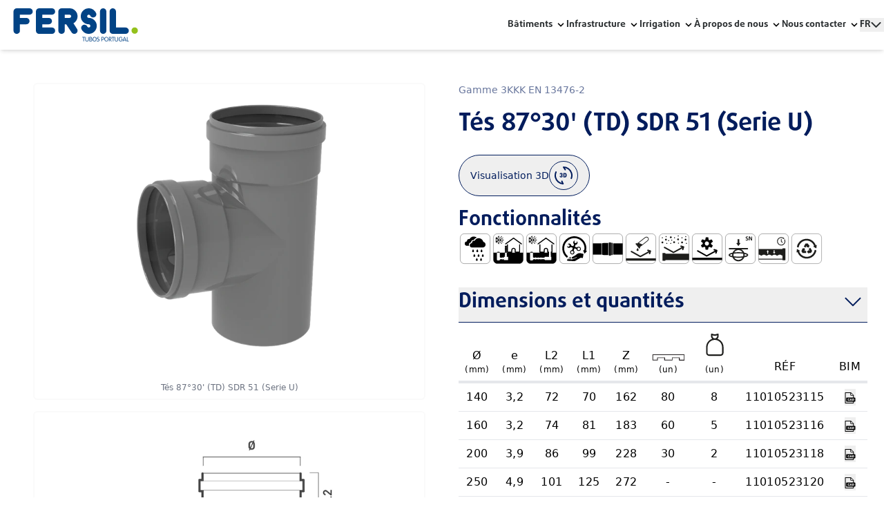

--- FILE ---
content_type: text/html; charset=utf-8
request_url: https://fersil.com/fr/products/gamme-3kkk-en-13476-2/tes-8730-td-sdr-51-serie-u
body_size: 37448
content:
<!DOCTYPE html><html lang="fr"><head><meta charSet="utf-8"/><link rel="preconnect" href="https://www.datocms-assets.com/"/><link rel="preconnect" href="https://cookie-cdn.cookiepro.com/"/><link rel="preconnect" href="https://www.datocms-assets.com/"/><link rel="canonical" href="https://fersil.com/products/gamme-3kkk-en-13476-2/tes-8730-td-sdr-51-serie-u"/><meta name="viewport" content="width=device-width, initial-scale=1.0"/><title>Tés 87°30&#x27; (TD) SDR 51 (Serie U) | FERSIL - Grupo Fersil</title><meta property="og:title" content="Tés 87°30&#x27; (TD) SDR 51 (Serie U)"/><meta name="twitter:title" content="Tés 87°30&#x27; (TD) SDR 51 (Serie U)"/><meta name="description" content="Le groupe Fersil s&#x27;est consolidé tout au long de son histoire en tant que leader des systèmes de tuyauterie au Portugal, en Afrique centrale et orientale."/><meta property="og:description" content="Le groupe Fersil s&#x27;est consolidé tout au long de son histoire en tant que leader des systèmes de tuyauterie au Portugal, en Afrique centrale et orientale."/><meta name="twitter:description" content="Le groupe Fersil s&#x27;est consolidé tout au long de son histoire en tant que leader des systèmes de tuyauterie au Portugal, en Afrique centrale et orientale."/><meta property="og:image" content="https://www.datocms-assets.com/49337/1664539507-6729_videos_img_ft_1.tif?auto=format&amp;fit=max&amp;w=1200"/><meta property="og:image:width" content="1200"/><meta property="og:image:height" content="676"/><meta property="og:image:alt" content="TÊS 87°30’ (TD) - SDR51 (SERIE U)"/><meta name="twitter:image" content="https://www.datocms-assets.com/49337/1664539507-6729_videos_img_ft_1.tif?auto=format&amp;fit=max&amp;w=1200"/><meta name="twitter:image:alt" content="TÊS 87°30’ (TD) - SDR51 (SERIE U)"/><meta property="og:locale" content="fr"/><meta property="og:type" content="article"/><meta property="og:site_name" content="Groupe Fersil"/><meta property="article:modified_time" content="2022-12-15T16:17:48Z"/><meta property="article:publisher" content="https://www.facebook.com/grupofersil/"/><meta name="twitter:card" content="summary_large_image"/><style>--color-red: hsl(0deg 80% 50%); --color-blue: hsl(270deg 75% 60%);</style><meta name="next-head-count" content="25"/><link rel="preload" href="/_next/static/css/5ea3cb3cfffaac0d.css" as="style"/><link rel="stylesheet" href="/_next/static/css/5ea3cb3cfffaac0d.css" data-n-g=""/><link rel="preload" href="/_next/static/css/fed163fc8e648062.css" as="style"/><link rel="stylesheet" href="/_next/static/css/fed163fc8e648062.css"/><link rel="preload" href="/_next/static/css/4b296a50249355fc.css" as="style"/><link rel="stylesheet" href="/_next/static/css/4b296a50249355fc.css"/><link rel="preload" href="/_next/static/css/d4b96bd6949526b1.css" as="style"/><link rel="stylesheet" href="/_next/static/css/d4b96bd6949526b1.css"/><link rel="preload" href="/_next/static/css/44d2bf7487796197.css" as="style"/><link rel="stylesheet" href="/_next/static/css/44d2bf7487796197.css"/><link rel="preload" href="/_next/static/css/4a0327dc7cb050db.css" as="style"/><link rel="stylesheet" href="/_next/static/css/4a0327dc7cb050db.css"/><link rel="preload" href="/_next/static/css/cae70eafa3bd46bf.css" as="style"/><link rel="stylesheet" href="/_next/static/css/cae70eafa3bd46bf.css"/><noscript data-n-css=""></noscript><script defer="" nomodule="" src="/_next/static/chunks/polyfills-c67a75d1b6f99dc8.js"></script><script defer="" src="/_next/static/chunks/6924.8bf22a28650f0742.js"></script><script defer="" src="/_next/static/chunks/7d0bf13e-6a35d930445177df.js"></script><script defer="" src="/_next/static/chunks/8359-793de8db3383561f.js"></script><script defer="" src="/_next/static/chunks/7585-e770e5e5501a8154.js"></script><script defer="" src="/_next/static/chunks/3083-f3cc75f857a2e16c.js"></script><script defer="" src="/_next/static/chunks/9974.b19d9562b2691cc0.js"></script><script defer="" src="/_next/static/chunks/4879.302a7994891f1a97.js"></script><script defer="" src="/_next/static/chunks/1838.3d1de0db2d467f1e.js"></script><script defer="" src="/_next/static/chunks/2702.19794a0f5c742a37.js"></script><script defer="" src="/_next/static/chunks/8020.5ec7a773be4656d6.js"></script><script defer="" src="/_next/static/chunks/5585.28d913166b6acab3.js"></script><script defer="" src="/_next/static/chunks/5274.0b22324413926957.js"></script><script defer="" src="/_next/static/chunks/4923.b0d5747037c5e991.js"></script><script defer="" src="/_next/static/chunks/6946.cd8ba86615115d1c.js"></script><script defer="" src="/_next/static/chunks/4148.19f6a8c4089618c7.js"></script><script src="/_next/static/chunks/webpack-6a3cf1b6d38cbf9a.js" defer=""></script><script src="/_next/static/chunks/framework-79bce4a3a540b080.js" defer=""></script><script src="/_next/static/chunks/main-d9a8b5dc2b0e2367.js" defer=""></script><script src="/_next/static/chunks/pages/_app-4e3cc3f353f9f8b5.js" defer=""></script><script src="/_next/static/chunks/pages/products/%5B...slug%5D-7c1380afe0c6b7d0.js" defer=""></script><script src="/_next/static/RzGl_7_H3FGtJy0WaNIC0/_buildManifest.js" defer=""></script><script src="/_next/static/RzGl_7_H3FGtJy0WaNIC0/_ssgManifest.js" defer=""></script></head><body><div id="__next" data-reactroot=""><div class="overflow-x-hidden w-screen" style="opacity:0"><header id="42639509" class="w-full relative shadow-md"><nav class="navigationBar flex flex-row justify-between px-6 md:px-6 xl:px-0 xl:container mx-auto py-3 text-sm font-primary"><div class="flex flex-row items-center"><a href="/fr"><img src="https://www.datocms-assets.com/49337/1646868667-fersil-logo.svg" class="w-[120px] max-h-12 sm:w-[150px] md:w-[250px] lg:w-[180px] xl:w-[220px]" loading="lazy" width="" height=""/></a></div><div class="flex lg:hidden flex-row items-center gap-x-2 sm:gap-x-4 z-30"><div class="undefined inline-block relative group"><button class=" inline-flex items-center gap-2"><span style="--text:#2B2F31;--bg:#FDFDFD;--elem:#1D428A" class=" ui_fontColor__995xn  mr-1 font-primary-bold uppercase flex flex-row gap-2 items-center  ">fr<svg xmlns="http://www.w3.org/2000/svg" width="15" height="8" fill="none" viewBox="0 0 15 8" class=""><path stroke="#2B2F31" stroke-linecap="round" stroke-linejoin="round" stroke-width="2" d="M1.5 1l6 6 6-6"></path></svg></span></button><ul style="--text:#2B2F31;--bg:#FDFDFD;--elem:#1D428A" class="ui_dropdownMenu__elTVe shadow-md absolute rounded-b-md overflow-hidden z-50 hidden group-hover:block hover:block"><li class="localesLi"><a style="--text:#2B2F31;--bg:#FDFDFD;--elem:#1D428A" class=" py-2 px-4 block whitespace-no-wrap uppercase wt-bg-primary ui_subFont__xtNiL" href="/">PT</a></li><li class="localesLi"><a style="--text:#2B2F31;--bg:#FDFDFD;--elem:#1D428A" class=" py-2 px-4 block whitespace-no-wrap uppercase wt-bg-primary ui_subFont__xtNiL" href="/en">EN</a></li><li class="localesLi"><a style="--text:#2B2F31;--bg:#FDFDFD;--elem:#1D428A" class=" py-2 px-4 block whitespace-no-wrap uppercase wt-bg-primary ui_subFont__xtNiL" href="/fr">FR</a></li><li class="localesLi"><a style="--text:#2B2F31;--bg:#FDFDFD;--elem:#1D428A" class=" py-2 px-4 block whitespace-no-wrap uppercase wt-bg-primary ui_subFont__xtNiL" href="/es">ES</a></li></ul></div><button data-active="false" class="ui_burgerMenu__cxPYa  transition-all transform hover:opacity-50 opacity-100"><svg width="40" height="40" viewBox="0 0 24 24" fill="none" xmlns="http://www.w3.org/2000/svg"><path d="M3 12H21" stroke="#2B2F31" stroke-width="2" stroke-linecap="round" stroke-linejoin="round"></path><path d="M3 6H21" stroke="#2B2F31" stroke-width="2" stroke-linecap="round" stroke-linejoin="round"></path><path d="M3 18H21" stroke="#2B2F31" stroke-width="2" stroke-linecap="round" stroke-linejoin="round"></path></svg></button></div><div class="hidden lg:flex flex-row gap-x-6 items-center"><div class=" inline-block relative group"><div class=" inline-flex items-center "><a style="--color:#2B2F31;--bg:#FDFDFD;--elem:#1D428A" class="mr-1 font-primary-bold Layout_fontColor__ne5ZX " href="/fr/solution/batiments">Bâtiments</a><svg class="fill-current h-4 w-4" xmlns="http://www.w3.org/2000/svg" viewBox="0 0 20 20"><path d="M9.293 12.95l.707.707L15.657 8l-1.414-1.414L10 10.828 5.757 6.586 4.343 8z"></path> </svg></div><ul style="--color:#2B2F31;--bg:#FDFDFD;--elem:#1D428A" class="Layout_dropdownMenu__0NsqY  absolute shadow-md z-50 hidden group-hover:block hover:block  overflow-hidden rounded-b-xl  -left-6  "><li class=""><a style="--color:#2B2F31;--bg:#FDFDFD;--elem:#1D428A" class="Layout_subFont__vUZes text-sm  mt-4 py-2 px-6 flex flex-col  w-64" href="/fr/products/gamme-serie-b-en-1329">Égout Domestique</a></li><li class=""><a style="--color:#2B2F31;--bg:#FDFDFD;--elem:#1D428A" class="Layout_subFont__vUZes text-sm  mt-4 py-2 px-6 flex flex-col  w-64" href="/fr/products/pn4">Série Froide</a></li><li class=""><a style="--color:#2B2F31;--bg:#FDFDFD;--elem:#1D428A" class="Layout_subFont__vUZes text-sm  mt-4 py-2 px-6 flex flex-col  w-64" href="/fr/products/gamme-serie-r">Eaux Pluviales</a></li><li class=""><a style="--color:#2B2F31;--bg:#FDFDFD;--elem:#1D428A" class="Layout_subFont__vUZes text-sm  mt-4 py-2 px-6 flex flex-col  w-64" href="/fr/products/gamme-serie-pp-r100">Eaux Chaudes et Froides</a></li><li class=""><a style="--color:#2B2F31;--bg:#FDFDFD;--elem:#1D428A" class="Layout_subFont__vUZes text-sm  mt-4 py-2 px-6 flex flex-col  w-64" href="/fr/products/gamme-pvc-u-pression-tu">Approvisionnement en Eau</a></li><li class=""><a style="--color:#2B2F31;--bg:#FDFDFD;--elem:#1D428A" class="Layout_subFont__vUZes text-sm mt-2   py-2 px-6 flex flex-col  w-64" href="/fr/programme-de-calcul-asetub">Programme de calcul AseTUB</a></li></ul></div><div class=" inline-block relative group"><div class=" inline-flex items-center "><a style="--color:#2B2F31;--bg:#FDFDFD;--elem:#1D428A" class="mr-1 font-primary-bold Layout_fontColor__ne5ZX " href="/fr/solution/infrastuture">Infrastructure</a><svg class="fill-current h-4 w-4" xmlns="http://www.w3.org/2000/svg" viewBox="0 0 20 20"><path d="M9.293 12.95l.707.707L15.657 8l-1.414-1.414L10 10.828 5.757 6.586 4.343 8z"></path> </svg></div><ul style="--color:#2B2F31;--bg:#FDFDFD;--elem:#1D428A" class="Layout_dropdownMenu__0NsqY  absolute shadow-md z-50 hidden group-hover:block hover:block  overflow-hidden rounded-b-xl  -left-6  "><li class=""><a style="--color:#2B2F31;--bg:#FDFDFD;--elem:#1D428A" class="Layout_subFont__vUZes text-sm  mt-4 py-2 px-6 flex flex-col  w-64" href="/fr/products/gamme-pp-duralight">Égout Enterré</a></li><li class=""><a style="--color:#2B2F31;--bg:#FDFDFD;--elem:#1D428A" class="Layout_subFont__vUZes text-sm  mt-4 py-2 px-6 flex flex-col  w-64" href="/fr/products/gamme-drainage-duralight">Drainage</a></li><li class=""><a style="--color:#2B2F31;--bg:#FDFDFD;--elem:#1D428A" class="Layout_subFont__vUZes text-sm  mt-4 py-2 px-6 flex flex-col  w-64" href="/fr/products/gamme-compact-en-1401">Assainissement sans Pression</a></li><li class=""><a style="--color:#2B2F31;--bg:#FDFDFD;--elem:#1D428A" class="Layout_subFont__vUZes text-sm  mt-4 py-2 px-6 flex flex-col  w-64" href="/fr/products/gamme-pvc-pression-1452">Approvisionnement en Eau</a></li><li class=""><a style="--color:#2B2F31;--bg:#FDFDFD;--elem:#1D428A" class="Layout_subFont__vUZes text-sm  mt-4 py-2 px-6 flex flex-col  w-64" href="/fr/products/gamme-pression-1452-p">Assainissement avec Pression</a></li><li class=""><a style="--color:#2B2F31;--bg:#FDFDFD;--elem:#1D428A" class="Layout_subFont__vUZes text-sm  mt-4 py-2 px-6 flex flex-col  w-64" href="/fr/products/gamme-pehd-alimentation-de-gaz-avec-bande-ja">Approvisionnement en Gaz</a></li><li class=""><a style="--color:#2B2F31;--bg:#FDFDFD;--elem:#1D428A" class="Layout_subFont__vUZes text-sm  mt-4 py-2 px-6 flex flex-col  w-64" href="/fr/products/gamme-monotube">Fibre Optique</a></li><li class=""><a style="--color:#2B2F31;--bg:#FDFDFD;--elem:#1D428A" class="Layout_subFont__vUZes text-sm mt-2   py-2 px-6 flex flex-col  w-64" href="/fr/programme-de-calcul-asetub">Programme de calcul AseTUB</a></li></ul></div><div class=" inline-block relative group"><div class=" inline-flex items-center "><a style="--color:#2B2F31;--bg:#FDFDFD;--elem:#1D428A" class="mr-1 font-primary-bold Layout_fontColor__ne5ZX " href="/fr/solution/irrigation">Irrigation</a><svg class="fill-current h-4 w-4" xmlns="http://www.w3.org/2000/svg" viewBox="0 0 20 20"><path d="M9.293 12.95l.707.707L15.657 8l-1.414-1.414L10 10.828 5.757 6.586 4.343 8z"></path> </svg></div><ul style="--color:#2B2F31;--bg:#FDFDFD;--elem:#1D428A" class="Layout_dropdownMenu__0NsqY  absolute shadow-md z-50 hidden group-hover:block hover:block  overflow-hidden rounded-b-xl  -left-6  "><li class=""><a style="--color:#2B2F31;--bg:#FDFDFD;--elem:#1D428A" class="Layout_subFont__vUZes text-sm  mt-4 py-2 px-6 flex flex-col  w-64" href="/fr/products/gamme-aspersion">Irrigation Agricole</a></li></ul></div><div class=" inline-block relative group"><div class=" inline-flex items-center "><span style="--color:#2B2F31;--bg:#FDFDFD;--elem:#1D428A" class="mr-1 font-primary-bold Layout_fontColor__ne5ZX">À propos de nous</span><svg class="fill-current h-4 w-4" xmlns="http://www.w3.org/2000/svg" viewBox="0 0 20 20"><path d="M9.293 12.95l.707.707L15.657 8l-1.414-1.414L10 10.828 5.757 6.586 4.343 8z"></path> </svg></div><ul style="--color:#2B2F31;--bg:#FDFDFD;--elem:#1D428A" class="Layout_dropdownMenu__0NsqY  absolute shadow-md z-50 hidden group-hover:block hover:block  overflow-hidden rounded-b-xl  -left-6  "><li class=""><a style="--color:#2B2F31;--bg:#FDFDFD;--elem:#1D428A" class="Layout_subFont__vUZes text-sm mt-2   py-2 px-6 flex flex-col  w-64" href="/fr/qui-nous-sommes">Qui nous sommes</a></li><li class=""><a style="--color:#2B2F31;--bg:#FDFDFD;--elem:#1D428A" class="Layout_subFont__vUZes text-sm mt-2   py-2 px-6 flex flex-col  w-64" href="/fr/grupo-fersil">Grupo Fersil</a></li><li class=""><a style="--color:#2B2F31;--bg:#FDFDFD;--elem:#1D428A" class="Layout_subFont__vUZes text-sm mt-2   py-2 px-6 flex flex-col  w-64" href="/fr/politique-de-qualite">Politique de qualité</a></li></ul></div><div class=" inline-block relative group"><div class=" inline-flex items-center "><span style="--color:#2B2F31;--bg:#FDFDFD;--elem:#1D428A" class="mr-1 font-primary-bold Layout_fontColor__ne5ZX">Nous contacter</span><svg class="fill-current h-4 w-4" xmlns="http://www.w3.org/2000/svg" viewBox="0 0 20 20"><path d="M9.293 12.95l.707.707L15.657 8l-1.414-1.414L10 10.828 5.757 6.586 4.343 8z"></path> </svg></div><ul style="--color:#2B2F31;--bg:#FDFDFD;--elem:#1D428A" class="Layout_dropdownMenu__0NsqY  absolute shadow-md z-50 hidden group-hover:block hover:block  overflow-hidden rounded-b-xl  -left-6  "><li class=""><a style="--color:#2B2F31;--bg:#FDFDFD;--elem:#1D428A" class="Layout_subFont__vUZes text-sm mt-2   py-2 px-6 flex flex-col  w-64" href="/fr/nous-contacter">Nous contacter</a></li><li class=""><a style="--color:#2B2F31;--bg:#FDFDFD;--elem:#1D428A" class="Layout_subFont__vUZes text-sm mt-2   py-2 px-6 flex flex-col  w-64" href="/fr/demander-une-rencontre">Demander un rdv</a></li></ul></div><div class="undefined inline-block relative group"><button class=" inline-flex items-center gap-2"><span style="--text:#2B2F31;--bg:#FDFDFD;--elem:#1D428A" class=" ui_fontColor__995xn  mr-1 font-primary-bold uppercase flex flex-row gap-2 items-center  ">fr<svg xmlns="http://www.w3.org/2000/svg" width="15" height="8" fill="none" viewBox="0 0 15 8" class=""><path stroke="#2B2F31" stroke-linecap="round" stroke-linejoin="round" stroke-width="2" d="M1.5 1l6 6 6-6"></path></svg></span></button><ul style="--text:#2B2F31;--bg:#FDFDFD;--elem:#1D428A" class="ui_dropdownMenu__elTVe shadow-md absolute rounded-b-md overflow-hidden z-50 hidden group-hover:block hover:block"><li class="localesLi"><a style="--text:#2B2F31;--bg:#FDFDFD;--elem:#1D428A" class=" py-2 px-4 block whitespace-no-wrap uppercase wt-bg-primary ui_subFont__xtNiL" href="/">PT</a></li><li class="localesLi"><a style="--text:#2B2F31;--bg:#FDFDFD;--elem:#1D428A" class=" py-2 px-4 block whitespace-no-wrap uppercase wt-bg-primary ui_subFont__xtNiL" href="/en">EN</a></li><li class="localesLi"><a style="--text:#2B2F31;--bg:#FDFDFD;--elem:#1D428A" class=" py-2 px-4 block whitespace-no-wrap uppercase wt-bg-primary ui_subFont__xtNiL" href="/fr">FR</a></li><li class="localesLi"><a style="--text:#2B2F31;--bg:#FDFDFD;--elem:#1D428A" class=" py-2 px-4 block whitespace-no-wrap uppercase wt-bg-primary ui_subFont__xtNiL" href="/es">ES</a></li></ul></div></div></nav></header><div data-active="false" class=" ui_mobileNav__5qLl1 w-full fixed  h-full  z-20 -left-full overflow-y-auto pb-24 overflow-x-hidden" style="background-color:#001C5C">˙<nav style="--color:#FDFDFD;--bg:#001C5C;--elem:#84BD00" class="Layout_fontColor__ne5ZX  flex flex-col  px-6 md:px-6 xl:px-0 xl:container mt-12 mx-auto py-8 text-xl  font-primary"><div class="flex flex-col gap-y-8"><div class=" inline-block relative"><button class=" inline-flex justify-center items-center gap-2"><span class="mr-1">Bâtiments</span><svg class="fill-current h-4 w-4" xmlns="http://www.w3.org/2000/svg" viewBox="0 0 20 20"><path d="M9.293 12.95l.707.707L15.657 8l-1.414-1.414L10 10.828 5.757 6.586 4.343 8z"></path> </svg></button><ul id="0" data-drop="null" class="Layout_dropdownMenuMobile__znwe_ flex-col hidden transition-all opacity-0  overflow-hidden   "><li class=""><a class=" text-sm  mt-2 py-2  flex flex-col  w-64" href="/fr/products/gamme-serie-b-en-1329">Égout Domestique</a></li><li class=""><a class=" text-sm  mt-2 py-2  flex flex-col  w-64" href="/fr/products/pn4">Série Froide</a></li><li class=""><a class=" text-sm  mt-2 py-2  flex flex-col  w-64" href="/fr/products/gamme-serie-r">Eaux Pluviales</a></li><li class=""><a class=" text-sm  mt-2 py-2  flex flex-col  w-64" href="/fr/products/gamme-serie-pp-r100">Eaux Chaudes et Froides</a></li><li class=""><a class=" text-sm  mt-2 py-2  flex flex-col  w-64" href="/fr/products/gamme-pvc-u-pression-tu">Approvisionnement en Eau</a></li><li class=""><a class="text-sm mt-2 py-2 flex flex-col w-64" href="/fr/programme-de-calcul-asetub">Programme de calcul AseTUB</a></li></ul></div><div class=" inline-block relative"><button class=" inline-flex justify-center items-center gap-2"><span class="mr-1">Infrastructure</span><svg class="fill-current h-4 w-4" xmlns="http://www.w3.org/2000/svg" viewBox="0 0 20 20"><path d="M9.293 12.95l.707.707L15.657 8l-1.414-1.414L10 10.828 5.757 6.586 4.343 8z"></path> </svg></button><ul id="1" data-drop="null" class="Layout_dropdownMenuMobile__znwe_ flex-col hidden transition-all opacity-0  overflow-hidden   "><li class=""><a class=" text-sm  mt-2 py-2  flex flex-col  w-64" href="/fr/products/gamme-pp-duralight">Égout Enterré</a></li><li class=""><a class=" text-sm  mt-2 py-2  flex flex-col  w-64" href="/fr/products/gamme-drainage-duralight">Drainage</a></li><li class=""><a class=" text-sm  mt-2 py-2  flex flex-col  w-64" href="/fr/products/gamme-compact-en-1401">Assainissement sans Pression</a></li><li class=""><a class=" text-sm  mt-2 py-2  flex flex-col  w-64" href="/fr/products/gamme-pvc-pression-1452">Approvisionnement en Eau</a></li><li class=""><a class=" text-sm  mt-2 py-2  flex flex-col  w-64" href="/fr/products/gamme-pression-1452-p">Assainissement avec Pression</a></li><li class=""><a class=" text-sm  mt-2 py-2  flex flex-col  w-64" href="/fr/products/gamme-pehd-alimentation-de-gaz-avec-bande-ja">Approvisionnement en Gaz</a></li><li class=""><a class=" text-sm  mt-2 py-2  flex flex-col  w-64" href="/fr/products/gamme-monotube">Fibre Optique</a></li><li class=""><a class="text-sm mt-2 py-2 flex flex-col w-64" href="/fr/programme-de-calcul-asetub">Programme de calcul AseTUB</a></li></ul></div><div class=" inline-block relative"><button class=" inline-flex justify-center items-center gap-2"><span class="mr-1">Irrigation</span><svg class="fill-current h-4 w-4" xmlns="http://www.w3.org/2000/svg" viewBox="0 0 20 20"><path d="M9.293 12.95l.707.707L15.657 8l-1.414-1.414L10 10.828 5.757 6.586 4.343 8z"></path> </svg></button><ul id="2" data-drop="null" class="Layout_dropdownMenuMobile__znwe_ flex-col hidden transition-all opacity-0  overflow-hidden   "><li class=""><a class=" text-sm  mt-2 py-2  flex flex-col  w-64" href="/fr/products/gamme-aspersion">Irrigation Agricole</a></li></ul></div><div class=" inline-block relative"><button class=" inline-flex justify-center items-center gap-2"><span class="mr-1">À propos de nous</span><svg class="fill-current h-4 w-4" xmlns="http://www.w3.org/2000/svg" viewBox="0 0 20 20"><path d="M9.293 12.95l.707.707L15.657 8l-1.414-1.414L10 10.828 5.757 6.586 4.343 8z"></path> </svg></button><ul id="3" data-drop="null" class="Layout_dropdownMenuMobile__znwe_ flex-col hidden transition-all opacity-0  overflow-hidden   "><li class=""><a class="text-sm mt-2 py-2 flex flex-col w-64" href="/fr/qui-nous-sommes">Qui nous sommes</a></li><li class=""><a class="text-sm mt-2 py-2 flex flex-col w-64" href="/fr/grupo-fersil">Grupo Fersil</a></li><li class=""><a class="text-sm mt-2 py-2 flex flex-col w-64" href="/fr/politique-de-qualite">Politique de qualité</a></li></ul></div><div class=" inline-block relative"><button class=" inline-flex justify-center items-center gap-2"><span class="mr-1">Nous contacter</span><svg class="fill-current h-4 w-4" xmlns="http://www.w3.org/2000/svg" viewBox="0 0 20 20"><path d="M9.293 12.95l.707.707L15.657 8l-1.414-1.414L10 10.828 5.757 6.586 4.343 8z"></path> </svg></button><ul id="4" data-drop="null" class="Layout_dropdownMenuMobile__znwe_ flex-col hidden transition-all opacity-0  overflow-hidden   "><li class=""><a class="text-sm mt-2 py-2 flex flex-col w-64" href="/fr/nous-contacter">Nous contacter</a></li><li class=""><a class="text-sm mt-2 py-2 flex flex-col w-64" href="/fr/demander-une-rencontre">Demander un rdv</a></li></ul></div></div></nav><div style="--color:#FDFDFD;--bg:#001C5C;--elem:#84BD00" class="Layout_elem__Lv_9J absolute w-[70vw] h-[70vw] max-w-[35rem] max-h-[35rem] bottom-0 md:bottom-[-5rem] right-[-8rem] blur-[6rem] md:blur-[10rem] rounded-full z-[-1] opacity-60"></div></div><div data-active="false" class=" ui_mobileNav__5qLl1 w-full fixed  h-full  z-20 -left-full overflow-y-auto pb-24 overflow-x-hidden" style="background-color:#001C5C">˙<div class="flex px-6 xl:px-0 mx-auto mt-12 justify-end xl:container"><button class="transition-all transform hover:opacity-50 opacity-100"><svg width="40" height="40" viewBox="0 0 24 24" fill="none" xmlns="http://www.w3.org/2000/svg"><path d="M18 6L6 18" stroke="#FDFDFD" stroke-width="2" stroke-linecap="round" stroke-linejoin="round"></path><path d="M6 6L18 18" stroke="#FDFDFD" stroke-width="2" stroke-linecap="round" stroke-linejoin="round"></path></svg></button></div><nav style="--color:#FDFDFD;--bg:#001C5C;--elem:#84BD00" class="Layout_fontColor__ne5ZX navigationBar flex flex-col  px-6 md:px-6 xl:px-0 xl:container  mx-auto py-4 text-xl  font-primary items-start h-full"><div class="relative w-[100%] sm:w-[100%] border-b border-white"><label for="search-field" class="sr-only">Recherche</label><span class="absolute inset-y-0 left-0 flex items-center pl-2 "><button class=" transition-all transform "><svg width="24" height="24" viewBox="0 0 24 24" fill="none" xmlns="http://www.w3.org/2000/svg"><path d="M11 19C15.4183 19 19 15.4183 19 11C19 6.58172 15.4183 3 11 3C6.58172 3 3 6.58172 3 11C3 15.4183 6.58172 19 11 19Z" stroke="#FDFDFD" stroke-width="2" stroke-linecap="round" stroke-linejoin="round"></path><path d="M21.0004 20.9999L16.6504 16.6499" stroke="#FDFDFD" stroke-width="2" stroke-linecap="round" stroke-linejoin="round"></path></svg></button></span><input type="text" id="search-field" class="focus:outline-none focus-visible:none ml-2 mr-2 py-2 text-xl w-[100%] bg-transparent pl-10 " placeholder="O que está à procura?" autoComplete="off"/></div><div class="mt-6"></div></nav><div style="--color:#FDFDFD;--bg:#001C5C;--elem:#84BD00" class="Layout_elem__Lv_9J absolute w-[70vw] h-[70vw] max-w-[35rem] max-h-[35rem] bottom-0 md:bottom-[-5rem] right-[-8rem] blur-[6rem] md:blur-[10rem] rounded-full z-[-1] opacity-60"></div></div><main><section class=" pb-12 flex flex-col px-6 gap-12"><div class="grid grid-cols-1 lg:grid-cols-2 container mx-auto gap-0 lg:gap-12 mt-8 lg:mt-12"><div class="imageContainer col-span-1 order-1 lg:order-1"><div style="--color:#001C5C" class="Product_textColor__pN00S Product_separator__vmWOY flex flex-row flex-wrap pb-2 mb-1 b lg:hidden opacity-60 items-center"><a style="--color:#001C5C" href="/fr/products/gamme-3kkk-en-13476-2" class="text-sm block lg:hidden  whitespace-nowrap Product_textColor__pN00S">Gamme 3KKK EN 13476-2</a></div><h1 style="--color:#001C5C" class=" Heading_CardHeading__wYcA0 block lg:hidden pb-6  text-2xl md:text-3xl lg:text-4xl  inline-block  font-primary-bold"><p>Tés 87°30&#x27; (TD) SDR 51 (Serie U)</p></h1> <div class="Slider_embla__slideDetail__TVGH2 pb-4"><div class="border-2 border-zinc-50  hover:shadow rounded-md bg-white  flex justify-center items-center w-full h-full relative  Slider_embla__slide__innerDetail__D7mok "><figure><div class="Slider_sliderImage__WRDgK " style="overflow:hidden;position:relative;width:100%"><img style="display:block;width:100%" src="[data-uri]" aria-hidden="true" alt=""/><noscript><picture><source srcSet="https://www.datocms-assets.com/49337/1664539507-6729_videos_img_ft_1.tif?ar64=NDoz&amp;auto=format&amp;crop=edges&amp;dpr=0.25&amp;fit=crop&amp;q=75&amp;w=800 200w,https://www.datocms-assets.com/49337/1664539507-6729_videos_img_ft_1.tif?ar64=NDoz&amp;auto=format&amp;crop=edges&amp;dpr=0.5&amp;fit=crop&amp;q=75&amp;w=800 400w,https://www.datocms-assets.com/49337/1664539507-6729_videos_img_ft_1.tif?ar64=NDoz&amp;auto=format&amp;crop=edges&amp;dpr=0.75&amp;fit=crop&amp;q=75&amp;w=800 600w,https://www.datocms-assets.com/49337/1664539507-6729_videos_img_ft_1.tif?ar64=NDoz&amp;auto=format&amp;crop=edges&amp;fit=crop&amp;q=75&amp;w=800 800w,https://www.datocms-assets.com/49337/1664539507-6729_videos_img_ft_1.tif?ar64=NDoz&amp;auto=format&amp;crop=edges&amp;dpr=1.5&amp;fit=crop&amp;q=75&amp;w=800 1200w,https://www.datocms-assets.com/49337/1664539507-6729_videos_img_ft_1.tif?ar64=NDoz&amp;auto=format&amp;crop=edges&amp;dpr=2&amp;fit=crop&amp;q=75&amp;w=800 1600w" sizes="(max-width: 800px) 100vw, 800px"/><img src="https://www.datocms-assets.com/49337/1664539507-6729_videos_img_ft_1.tif?ar64=NDoz&amp;auto=format&amp;crop=edges&amp;fit=crop&amp;q=75&amp;w=800" alt="" title="Tés 87°30&#x27; (TD) SDR 51 (Serie U)" style="position:absolute;left:0;top:0;width:100%;height:100%" loading="lazy"/></picture></noscript></div><figcaption class="text-center text-xs text-gray-500 py-2 ">Tés 87°30&#x27; (TD) SDR 51 (Serie U)</figcaption></figure></div></div><div class="Slider_embla__slideDetail__TVGH2 pb-4"><div class="border-2 border-zinc-50  hover:shadow rounded-md bg-white  flex justify-center items-center w-full h-full relative  Slider_embla__slide__innerDetail__D7mok "><figure><div class="Slider_sliderImage__WRDgK " style="overflow:hidden;position:relative;width:100%"><img style="display:block;width:100%" src="[data-uri]" aria-hidden="true" alt=""/><noscript><picture><source srcSet="https://www.datocms-assets.com/49337/1664539513-6730_videos_img_ft_5.png?ar64=NDoz&amp;auto=format&amp;crop=edges&amp;dpr=0.25&amp;fit=crop&amp;q=75&amp;w=800 200w,https://www.datocms-assets.com/49337/1664539513-6730_videos_img_ft_5.png?ar64=NDoz&amp;auto=format&amp;crop=edges&amp;dpr=0.5&amp;fit=crop&amp;q=75&amp;w=800 400w,https://www.datocms-assets.com/49337/1664539513-6730_videos_img_ft_5.png?ar64=NDoz&amp;auto=format&amp;crop=edges&amp;dpr=0.75&amp;fit=crop&amp;q=75&amp;w=800 600w,https://www.datocms-assets.com/49337/1664539513-6730_videos_img_ft_5.png?ar64=NDoz&amp;auto=format&amp;crop=edges&amp;fit=crop&amp;q=75&amp;w=800 800w,https://www.datocms-assets.com/49337/1664539513-6730_videos_img_ft_5.png?ar64=NDoz&amp;auto=format&amp;crop=edges&amp;dpr=1.5&amp;fit=crop&amp;q=75&amp;w=800 1200w,https://www.datocms-assets.com/49337/1664539513-6730_videos_img_ft_5.png?ar64=NDoz&amp;auto=format&amp;crop=edges&amp;dpr=2&amp;fit=crop&amp;q=75&amp;w=800 1600w,https://www.datocms-assets.com/49337/1664539513-6730_videos_img_ft_5.png?ar64=NDoz&amp;auto=format&amp;crop=edges&amp;dpr=3&amp;fit=crop&amp;q=75&amp;w=800 2400w,https://www.datocms-assets.com/49337/1664539513-6730_videos_img_ft_5.png?ar64=NDoz&amp;auto=format&amp;crop=edges&amp;dpr=4&amp;fit=crop&amp;q=75&amp;w=800 3200w" sizes="(max-width: 800px) 100vw, 800px"/><img src="https://www.datocms-assets.com/49337/1664539513-6730_videos_img_ft_5.png?ar64=NDoz&amp;auto=format&amp;crop=edges&amp;fit=crop&amp;q=75&amp;w=800" alt="" title="Tés 87°30&#x27; (TD) SDR 51 (Serie U)" style="position:absolute;left:0;top:0;width:100%;height:100%" loading="lazy"/></picture></noscript></div><figcaption class="text-center text-xs text-gray-500 py-2 ">Tés 87°30&#x27; (TD) SDR 51 (Serie U)</figcaption></figure></div></div></div><div class="productDetail overflow-hidden flex flex-col gap-6 col-span-1 order-2 lg:order-2"><div class="flex flex-col gap-0 lg:gap-4"><div><div style="--color:#001C5C" class="Product_textColor__pN00S Product_separator__vmWOY  flex-row flex-wrap pb-4 mb-1 hidden lg:flex opacity-60 items-center"><a style="--color:#001C5C" href="/fr/products/gamme-3kkk-en-13476-2" class="text-sm hidden lg:block whitespace-nowrap Product_textColor__pN00S">Gamme 3KKK EN 13476-2</a></div><h1 style="--color:#001C5C" class=" Heading_CardHeading__wYcA0 hidden lg:block  text-2xl md:text-3xl lg:text-4xl  inline-block  font-primary-bold"><p>Tés 87°30&#x27; (TD) SDR 51 (Serie U)</p></h1></div><div class="flex flex-row justift-between items-center gap-4 lg:gap-12 mt-6"><button style="--color:#001C5C" class=" Product_borderColor__xD0nq border rounded-full w-fit px-4 py-2 text-sm flex flex-row gap-4 items-center ">Visualisation 3D<!-- --> <svg class="max-w-[3rem]" width="42" height="42" viewBox="0 0 42 42" fill="none" xmlns="http://www.w3.org/2000/svg"><rect x="0.5" y="0.5" width="41" height="41" rx="20.5" stroke="#001C5C"></rect><path d="M32.2564 25.1762C33.1531 22.7462 33.2412 20.0911 32.5075 17.6069C31.7738 15.1227 30.2576 12.9425 28.185 11.3914C26.1125 9.84031 23.5946 9.00148 21.0069 9L23.3883 12.5909M10.0389 16.1237C8.98567 18.49 8.72476 21.1336 9.29504 23.6605C9.86533 26.1873 11.2363 28.4619 13.2034 30.145C15.1705 31.8281 17.6283 32.8296 20.2104 33L18.5883 29.4091" stroke="#001C5C" stroke-width="2" stroke-linecap="round" stroke-linejoin="round"></path><path d="M19.6323 21.8752C19.6323 21.1102 19.2453 20.7232 18.8943 20.4802C19.2183 20.2732 19.5603 19.9312 19.5603 19.2292C19.5603 18.1222 18.6873 17.3302 17.4993 17.3302C16.3563 17.3302 15.4383 18.0592 15.4383 19.2652H16.9143C16.9143 18.8782 17.1933 18.6622 17.4993 18.6622C17.8053 18.6622 18.0843 18.8692 18.0843 19.2742C18.0843 19.5622 17.9133 19.8772 17.4723 19.8772H17.2653V21.1552H17.4723C17.8683 21.1552 18.1563 21.4432 18.1563 21.8302C18.1563 22.2892 17.8863 22.5142 17.4993 22.5142C17.1303 22.5142 16.8423 22.2892 16.8423 21.8392H15.3663C15.3663 23.2792 16.4373 23.8462 17.4993 23.8462C18.6243 23.8462 19.6323 23.2162 19.6323 21.8752ZM25.4073 20.5882C25.4073 19.4812 25.4073 18.9772 25.0923 18.4642C24.6513 17.7532 23.9763 17.3842 23.0133 17.3842H20.6373V23.7922H23.0133C23.9763 23.7922 24.6513 23.4232 25.0923 22.7122C25.4073 22.1992 25.4073 21.6952 25.4073 20.5882ZM23.8323 20.5882C23.8323 21.6772 23.7873 21.8482 23.6613 22.0282C23.5173 22.2442 23.3013 22.3882 22.9053 22.3882H22.2123V18.7882H22.9053C23.3013 18.7882 23.5173 18.9322 23.6613 19.1482C23.7873 19.3282 23.8323 19.5082 23.8323 20.5882Z" fill="#001C5C"></path></svg></button></div></div><div class="mt-4 flex flex-col gap-6 mb-8"><h2 style="--color:#001C5C" class=" Heading_CardHeading__wYcA0 undefined  text-xl md:text-2xl lg:text-3xl  inline-block  font-primary-bold"><p>Fonctionnalités</p></h2><div class="flex flex-row gap-x-4 gap-y-4 flex-wrap "><abbr title="Eau de Pluie" class="no-underline cursor-help hover:no-underline"><img src="https://www.datocms-assets.com/49337/1648488976-p010_aguas_pluviais.svg" class=" w-12" loading="lazy" width="" height=""/></abbr><abbr title="Série U Enterrée à L’extérieur du Bâtiment" class="no-underline cursor-help hover:no-underline"><img src="https://www.datocms-assets.com/49337/1648489003-p034_uso_enterrado_fora_do_edificio_com-aguas_residuais_e_pluviais-sem-pressao.svg" class=" w-12" loading="lazy" width="" height=""/></abbr><abbr title="Enterrée à L’extérieur et Sous le Bâtiment Série UD" class="no-underline cursor-help hover:no-underline"><img src="https://www.datocms-assets.com/49337/1648489004-p035_uso_enterrado_por_baixo_do_edificio_e_fora_do_edificio_com_aguas_residuais_e_pluviais_sem_pressao.svg" class=" w-12" loading="lazy" width="" height=""/></abbr><abbr title="Manipulation et Installation Faciles" class="no-underline cursor-help hover:no-underline"><img src="https://www.datocms-assets.com/49337/1648489073-p070_facil_manuseamento_instalacao.svg" class=" w-12" loading="lazy" width="" height=""/></abbr><abbr title="Pour Assemblage avec Joint Torique à Lèvre (TD)" class="no-underline cursor-help hover:no-underline"><img src="https://www.datocms-assets.com/49337/1648489091-p074_embocadura_uniao_oring_labial_td.svg" class=" w-12" loading="lazy" width="" height=""/></abbr><abbr title="Pas de Corrosion" class="no-underline cursor-help hover:no-underline"><img src="https://www.datocms-assets.com/49337/1648489247-p100_nao_sofre_corrosao.svg" class=" w-12" loading="lazy" width="" height=""/></abbr><abbr title="Résistance à L’abrasion" class="no-underline cursor-help hover:no-underline"><img src="https://www.datocms-assets.com/49337/1648489341-p111_resistencia_abrasao.svg" class=" w-12" loading="lazy" width="" height=""/></abbr><abbr title="Résistance Mécanique" class="no-underline cursor-help hover:no-underline"><img src="https://www.datocms-assets.com/49337/1648489392-p124_resistencia_mecanica.svg" class=" w-12" loading="lazy" width="" height=""/></abbr><abbr title="Haute Rigidité Annelaire 6 Kn/m2" class="no-underline cursor-help hover:no-underline"><img src="https://www.datocms-assets.com/49337/1648489399-p127_rigidez_circuferencial_elevada.svg" class=" w-12" loading="lazy" width="" height=""/></abbr><abbr title="Système ÉTanche et Durable" class="no-underline cursor-help hover:no-underline"><img src="https://www.datocms-assets.com/49337/1648489409-p133_sistema_estanque_duradouro.svg" class=" w-12" loading="lazy" width="" height=""/></abbr><abbr title="100% Recyclable" class="no-underline cursor-help hover:no-underline"><img src="https://www.datocms-assets.com/49337/1648489437-p141_totalmente_reciclavel.svg" class=" w-12" loading="lazy" width="" height=""/></abbr></div></div><button class="text-left" id="headlessui-disclosure-button-undefined" type="button" aria-expanded="true" data-headlessui-state="open"><div style="--color:#001C5C" class="Product_borderColor__xD0nq flex flex-row justify-between items-center border-b pb-2"><h2 style="--color:#001C5C" class=" Heading_CardHeading__wYcA0 undefined  text-xl md:text-2xl lg:text-3xl  inline-block  font-primary-bold"><p>Dimensions et quantités</p></h2><svg class=" min-w-[2.1rem]" width="42" height="42" viewBox="0 0 42 42" fill="none" xmlns="http://www.w3.org/2000/svg"><path d="M10.5 15.75L21 26.25L31.5 15.75" stroke="#001C5C" stroke-width="2" stroke-linecap="round" stroke-linejoin="round"></path></svg></div></button><div><div id="headlessui-disclosure-panel-undefined" data-headlessui-state="open"> <div class="flex flex-col container mx-auto gap-6"><div data-active="false" class=" ui_slideDownload__Fgupr  h-auto fixed top-0 bottom-0 m-auto max-h-[25rem]  rounded-sm bg-white z-20 -left-full overflow-y-auto pb-24 rounded-[1rem] w-full max-w-[30rem]"><div class="flex px-2 mx-auto mt-4 mb-4 justify-end xl:container"><button class="transition-all transform hover:opacity-50 opacity-100"><svg width="40" height="40" viewBox="0 0 24 24" fill="none" xmlns="http://www.w3.org/2000/svg"><path d="M18 6L6 18" stroke="#001C5C" stroke-width="2" stroke-linecap="round" stroke-linejoin="round"></path><path d="M6 6L18 18" stroke="#001C5C" stroke-width="2" stroke-linecap="round" stroke-linejoin="round"></path></svg></button></div><div class="flex flex-col px-4"><form action="/api/form-submission" encType="multipart/form-data" class="col-span-2 px-4 sm:px-0"><div class="form-fields flex flex-col gap-y-2"><h3 style="--color:#001C5C" class="Layout_fontColor__ne5ZX text-left font-primary-bold ">Télécharger fichier</h3><p style="--color:#001C5C" class="Layout_fontColor__ne5ZX text-left font-primary text-sm ">Veuillez remplir les champs suivants pour télécharger le fichier souhaité</p><div><input type="text" style="--color:#001C5C" class="Layout_formStyle__Mf_g6 form-control rounded-full border px-4 py-2 form-input mt-1 block w-full bg-transparent" name="Name" data-name="Nom" placeholder="Nom" required=""/></div><div><input type="email" style="--color:#001C5C" class="Layout_formStyle__Mf_g6 form-control rounded-full border px-4 py-2 form-input mt-1 block w-full bg-transparent" name="email" data-name="E-mail" placeholder="E-mail" required=""/></div><div><div><label class="inline-flex items-start"><input type="checkbox" style="--color:#001C5C" value="1" required="" attributecode="legal" name="legal" class="Layout_checkBox__dy8F1 form-checkbox flex flex-row justify-content items-center"/><span class="ml-2 text-xs text-left">J&#x27;autorise la collecte et le traitement des données personnelles collectées ci-dessus à des fins de contact.</span></label></div></div></div><div class="text-white"></div><div class="flex mt-6 justify-end"><button style="--color:#001C5C" type="submit" class=" ui_buttonForm__EZYtM  px-4 py-2 rounded-full text-sm  font-secondary text-white  flex flex-row gap-2 items-center justify-between min-w-[10rem]   ">Download<span class="bg-[#00000069] w-10 h-10 rounded-full flex items-center justify-center "><svg width="25" height="24" viewBox="0 0 25 24" fill="none" xmlns="http://www.w3.org/2000/svg"><path d="M5.5 12H19.5" stroke="#fff" stroke-width="2" stroke-linecap="round" stroke-linejoin="round"></path><path d="M12.5 5L19.5 12L12.5 19" stroke="#fff" stroke-width="2" stroke-linecap="round" stroke-linejoin="round"></path></svg></span></button></div></form></div></div><button class="ui_slideBg__J1ki7  hidden w-full"></button><div class="overflow-auto rounded-md hover:shadow-[inset_-5px_0_5px_0_rgba(0,0,0,0.05)] md:hover:shadow-none md:rounded-none"><table class="table-auto w-full text-base text-center tracking-wide relative "><thead><tr><th class="p-2 font-normal align-bottom border-b-4 "><abbr title="Ø" class="no-underline cursor-help hover:underline">Ø</abbr><span class="block text-xs"><abbr title="Millimètres" class="no-underline cursor-help hover:underline">(<!-- -->mm<!-- -->)</abbr></span></th><th class="p-2 font-normal align-bottom border-b-4 "><abbr title="e" class="no-underline cursor-help hover:underline">e</abbr><span class="block text-xs"><abbr title="Millimètres" class="no-underline cursor-help hover:underline">(<!-- -->mm<!-- -->)</abbr></span></th><th class="p-2 font-normal align-bottom border-b-4 "><abbr title="L2" class="no-underline cursor-help hover:underline">L2</abbr><span class="block text-xs"><abbr title="Millimètres" class="no-underline cursor-help hover:underline">(<!-- -->mm<!-- -->)</abbr></span></th><th class="p-2 font-normal align-bottom border-b-4 "><abbr title="L1" class="no-underline cursor-help hover:underline">L1</abbr><span class="block text-xs"><abbr title="Millimètres" class="no-underline cursor-help hover:underline">(<!-- -->mm<!-- -->)</abbr></span></th><th class="p-2 font-normal align-bottom border-b-4 "><abbr title="Z" class="no-underline cursor-help hover:underline">Z</abbr><span class="block text-xs"><abbr title="Millimètres" class="no-underline cursor-help hover:underline">(<!-- -->mm<!-- -->)</abbr></span></th><th class="p-2 font-normal align-bottom border-b-4 "><div class="flex flex-col"><abbr title="Palete" class="no-underline cursor-help w-12 m-auto block "><img src="https://www.datocms-assets.com/49337/1624522479-pallet.svg" class="w-12 m-auto mb-1" alt="Palete" loading="lazy" width="" height=""/></abbr><span class="text-xs"><abbr title="Unités" class="no-underline cursor-help hover:underline">(<!-- -->un<!-- -->)</abbr></span></div></th><th class="p-2 font-normal align-bottom border-b-4 "><div class="flex flex-col"><abbr title="Saco" class="no-underline cursor-help w-12 m-auto block "><img src="https://www.datocms-assets.com/49337/1674080885-pkg_saco_embalagem.svg" class="w-12 m-auto mb-1" alt="Saco" loading="lazy" width="" height=""/></abbr><span class="text-xs"><abbr title="Unités" class="no-underline cursor-help hover:underline">(<!-- -->un<!-- -->)</abbr></span></div></th><th class="p-2 font-normal align-bottom border-b-4 "><abbr title="Référence" class="no-underline cursor-help uppercase hover:underline">Réf</abbr></th><th class="p-2 font-normal align-bottom border-b-4 ">BIM</th></tr></thead><tbody class="last:border-0"><tr class="hover:bg-gray-100 border-b"><td class="p-2 whitespace-nowrap">140</td><td class="p-2 whitespace-nowrap">3,2</td><td class="p-2 whitespace-nowrap">72</td><td class="p-2 whitespace-nowrap">70</td><td class="p-2 whitespace-nowrap">162</td><td class="p-2 whitespace-nowrap"> <abbr title="" class=" cursor-default no-underline cursor-help  m-auto block ">80</abbr></td><td class="p-2 whitespace-nowrap"> <abbr title="" class=" cursor-default no-underline cursor-help  m-auto block ">8</abbr></td><td class="p-2 whitespace-nowrap"> <abbr title="" class=" cursor-default no-underline m-auto block ">11010523115</abbr></td><td class="p-2 whitespace-nowrap"><button><svg class="w-4 h-4" width="163" height="173" viewBox="0 0 163 173" fill="none" xmlns="http://www.w3.org/2000/svg"><path fill-rule="evenodd" clip-rule="evenodd" d="M30.6146 80.2425H127.145V52.5659H98.0567C95.0014 52.5659 90.7493 50.9188 88.7359 48.9057C86.7225 46.8926 85.4975 43.2606 85.4975 40.2198V10.7553H11.5505C11.2971 10.7553 11.1 10.882 10.9733 11.0087C10.7621 11.1495 10.7057 11.3325 10.7057 11.6V161.456C10.7057 161.653 10.8325 161.907 10.9592 162.034C11.0859 162.231 11.3534 162.287 11.5365 162.287C43.6102 162.287 93.3259 162.287 126.301 162.287C126.554 162.287 126.54 162.16 126.681 162.034C126.878 161.907 127.145 161.639 127.145 161.456V145.746H30.6146C24.7855 145.746 19.9702 140.959 19.9702 135.103V90.8711C19.9702 85.0289 24.7574 80.2425 30.6146 80.2425ZM65.1663 115.901L73.9803 118.562C73.3889 121.025 72.4596 123.095 71.1784 124.742C69.9112 126.403 68.3343 127.642 66.4335 128.487C64.5468 129.331 62.1532 129.754 59.2387 129.754C55.6906 129.754 52.8043 129.233 50.5656 128.219C48.3269 127.191 46.398 125.375 44.7647 122.799C43.1315 120.223 42.3148 116.901 42.3148 112.874C42.3148 107.497 43.751 103.372 46.6092 100.472C49.4815 97.5861 53.5223 96.1361 58.7741 96.1361C62.8713 96.1361 66.0956 96.9667 68.4469 98.6138C70.7842 100.275 72.53 102.809 73.6705 106.258L64.8143 108.215C64.5046 107.229 64.1807 106.511 63.8428 106.061C63.2796 105.301 62.5897 104.709 61.7731 104.301C60.9565 103.879 60.0413 103.682 59.0416 103.682C56.7607 103.682 55.0007 104.597 53.7899 106.427C52.8747 107.778 52.41 109.918 52.41 112.818C52.41 116.422 52.9592 118.886 54.0574 120.223C55.1556 121.56 56.6903 122.222 58.6755 122.222C60.6045 122.222 62.0547 121.687 63.0403 120.603C63.9977 119.519 64.7158 117.956 65.1663 115.901ZM98.1693 123.855H86.7788L85.1455 129.219H74.8814L87.1308 96.6992H98.1271L110.32 129.219H99.8026L98.1693 123.855ZM96.0292 116.816L92.4811 105.132L88.9189 116.816H96.0292ZM112.953 96.6852H127.892C130.834 96.6852 133.214 97.0793 135.03 97.8818C136.846 98.6842 138.339 99.8245 139.522 101.317C140.704 102.809 141.563 104.555 142.084 106.54C142.619 108.524 142.887 110.622 142.887 112.832C142.887 116.309 142.492 118.998 141.704 120.913C140.915 122.827 139.817 124.432 138.409 125.727C137.001 127.022 135.495 127.881 133.876 128.318C131.665 128.909 129.68 129.204 127.892 129.204H112.953V96.6852ZM122.992 104.048V121.814H125.456C127.554 121.814 129.06 121.574 129.947 121.124C130.834 120.659 131.524 119.843 132.031 118.688C132.538 117.52 132.791 115.648 132.791 113.043C132.791 109.594 132.228 107.243 131.102 105.976C129.976 104.709 128.103 104.062 125.498 104.062H122.992V104.048ZM137.762 80.2425H151.743C157.6 80.2425 162.387 85.043 162.387 90.8852V135.117C162.387 140.959 157.586 145.76 151.743 145.76H137.762V164.835C137.762 167.101 136.846 169.115 135.368 170.607C133.876 172.099 131.862 173 129.595 173C88.1445 173 49.9179 173 8.25587 173C5.98902 173 3.97562 172.099 2.48316 170.607C0.990705 169.115 0.0895996 167.101 0.0895996 164.835V8.23541C0.0895996 5.96891 1.00479 3.95581 2.48316 2.46359C3.97562 0.971357 6.04534 0.0703882 8.25587 0.0703882H90.9323C91.1153 0 91.3125 0 91.5096 0C92.4107 0 93.3259 0.394174 93.9735 0.971356H94.1003C94.227 1.04174 94.2974 1.09806 94.4241 1.22475L136.649 43.9644C137.367 44.6824 137.888 45.6538 137.888 46.7518C137.888 47.0756 137.818 47.329 137.762 47.6669V80.2425V80.2425ZM95.1422 39.3751V12.5854L125.315 43.1339H98.9015C97.8596 43.1339 96.9585 42.6834 96.2404 42.0358C95.5927 41.3882 95.1422 40.4169 95.1422 39.3751Z" fill="black"></path></svg></button></td></tr><tr class="hover:bg-gray-100 border-b"><td class="p-2 whitespace-nowrap">160</td><td class="p-2 whitespace-nowrap">3,2</td><td class="p-2 whitespace-nowrap">74</td><td class="p-2 whitespace-nowrap">81</td><td class="p-2 whitespace-nowrap">183</td><td class="p-2 whitespace-nowrap"> <abbr title="" class=" cursor-default no-underline cursor-help  m-auto block ">60</abbr></td><td class="p-2 whitespace-nowrap"> <abbr title="" class=" cursor-default no-underline cursor-help  m-auto block ">5</abbr></td><td class="p-2 whitespace-nowrap"> <abbr title="" class=" cursor-default no-underline m-auto block ">11010523116</abbr></td><td class="p-2 whitespace-nowrap"><button><svg class="w-4 h-4" width="163" height="173" viewBox="0 0 163 173" fill="none" xmlns="http://www.w3.org/2000/svg"><path fill-rule="evenodd" clip-rule="evenodd" d="M30.6146 80.2425H127.145V52.5659H98.0567C95.0014 52.5659 90.7493 50.9188 88.7359 48.9057C86.7225 46.8926 85.4975 43.2606 85.4975 40.2198V10.7553H11.5505C11.2971 10.7553 11.1 10.882 10.9733 11.0087C10.7621 11.1495 10.7057 11.3325 10.7057 11.6V161.456C10.7057 161.653 10.8325 161.907 10.9592 162.034C11.0859 162.231 11.3534 162.287 11.5365 162.287C43.6102 162.287 93.3259 162.287 126.301 162.287C126.554 162.287 126.54 162.16 126.681 162.034C126.878 161.907 127.145 161.639 127.145 161.456V145.746H30.6146C24.7855 145.746 19.9702 140.959 19.9702 135.103V90.8711C19.9702 85.0289 24.7574 80.2425 30.6146 80.2425ZM65.1663 115.901L73.9803 118.562C73.3889 121.025 72.4596 123.095 71.1784 124.742C69.9112 126.403 68.3343 127.642 66.4335 128.487C64.5468 129.331 62.1532 129.754 59.2387 129.754C55.6906 129.754 52.8043 129.233 50.5656 128.219C48.3269 127.191 46.398 125.375 44.7647 122.799C43.1315 120.223 42.3148 116.901 42.3148 112.874C42.3148 107.497 43.751 103.372 46.6092 100.472C49.4815 97.5861 53.5223 96.1361 58.7741 96.1361C62.8713 96.1361 66.0956 96.9667 68.4469 98.6138C70.7842 100.275 72.53 102.809 73.6705 106.258L64.8143 108.215C64.5046 107.229 64.1807 106.511 63.8428 106.061C63.2796 105.301 62.5897 104.709 61.7731 104.301C60.9565 103.879 60.0413 103.682 59.0416 103.682C56.7607 103.682 55.0007 104.597 53.7899 106.427C52.8747 107.778 52.41 109.918 52.41 112.818C52.41 116.422 52.9592 118.886 54.0574 120.223C55.1556 121.56 56.6903 122.222 58.6755 122.222C60.6045 122.222 62.0547 121.687 63.0403 120.603C63.9977 119.519 64.7158 117.956 65.1663 115.901ZM98.1693 123.855H86.7788L85.1455 129.219H74.8814L87.1308 96.6992H98.1271L110.32 129.219H99.8026L98.1693 123.855ZM96.0292 116.816L92.4811 105.132L88.9189 116.816H96.0292ZM112.953 96.6852H127.892C130.834 96.6852 133.214 97.0793 135.03 97.8818C136.846 98.6842 138.339 99.8245 139.522 101.317C140.704 102.809 141.563 104.555 142.084 106.54C142.619 108.524 142.887 110.622 142.887 112.832C142.887 116.309 142.492 118.998 141.704 120.913C140.915 122.827 139.817 124.432 138.409 125.727C137.001 127.022 135.495 127.881 133.876 128.318C131.665 128.909 129.68 129.204 127.892 129.204H112.953V96.6852ZM122.992 104.048V121.814H125.456C127.554 121.814 129.06 121.574 129.947 121.124C130.834 120.659 131.524 119.843 132.031 118.688C132.538 117.52 132.791 115.648 132.791 113.043C132.791 109.594 132.228 107.243 131.102 105.976C129.976 104.709 128.103 104.062 125.498 104.062H122.992V104.048ZM137.762 80.2425H151.743C157.6 80.2425 162.387 85.043 162.387 90.8852V135.117C162.387 140.959 157.586 145.76 151.743 145.76H137.762V164.835C137.762 167.101 136.846 169.115 135.368 170.607C133.876 172.099 131.862 173 129.595 173C88.1445 173 49.9179 173 8.25587 173C5.98902 173 3.97562 172.099 2.48316 170.607C0.990705 169.115 0.0895996 167.101 0.0895996 164.835V8.23541C0.0895996 5.96891 1.00479 3.95581 2.48316 2.46359C3.97562 0.971357 6.04534 0.0703882 8.25587 0.0703882H90.9323C91.1153 0 91.3125 0 91.5096 0C92.4107 0 93.3259 0.394174 93.9735 0.971356H94.1003C94.227 1.04174 94.2974 1.09806 94.4241 1.22475L136.649 43.9644C137.367 44.6824 137.888 45.6538 137.888 46.7518C137.888 47.0756 137.818 47.329 137.762 47.6669V80.2425V80.2425ZM95.1422 39.3751V12.5854L125.315 43.1339H98.9015C97.8596 43.1339 96.9585 42.6834 96.2404 42.0358C95.5927 41.3882 95.1422 40.4169 95.1422 39.3751Z" fill="black"></path></svg></button></td></tr><tr class="hover:bg-gray-100 border-b"><td class="p-2 whitespace-nowrap">200</td><td class="p-2 whitespace-nowrap">3,9</td><td class="p-2 whitespace-nowrap">86</td><td class="p-2 whitespace-nowrap">99</td><td class="p-2 whitespace-nowrap">228</td><td class="p-2 whitespace-nowrap"> <abbr title="" class=" cursor-default no-underline cursor-help  m-auto block ">30</abbr></td><td class="p-2 whitespace-nowrap"> <abbr title="" class=" cursor-default no-underline cursor-help  m-auto block ">2</abbr></td><td class="p-2 whitespace-nowrap"> <abbr title="" class=" cursor-default no-underline m-auto block ">11010523118</abbr></td><td class="p-2 whitespace-nowrap"><button><svg class="w-4 h-4" width="163" height="173" viewBox="0 0 163 173" fill="none" xmlns="http://www.w3.org/2000/svg"><path fill-rule="evenodd" clip-rule="evenodd" d="M30.6146 80.2425H127.145V52.5659H98.0567C95.0014 52.5659 90.7493 50.9188 88.7359 48.9057C86.7225 46.8926 85.4975 43.2606 85.4975 40.2198V10.7553H11.5505C11.2971 10.7553 11.1 10.882 10.9733 11.0087C10.7621 11.1495 10.7057 11.3325 10.7057 11.6V161.456C10.7057 161.653 10.8325 161.907 10.9592 162.034C11.0859 162.231 11.3534 162.287 11.5365 162.287C43.6102 162.287 93.3259 162.287 126.301 162.287C126.554 162.287 126.54 162.16 126.681 162.034C126.878 161.907 127.145 161.639 127.145 161.456V145.746H30.6146C24.7855 145.746 19.9702 140.959 19.9702 135.103V90.8711C19.9702 85.0289 24.7574 80.2425 30.6146 80.2425ZM65.1663 115.901L73.9803 118.562C73.3889 121.025 72.4596 123.095 71.1784 124.742C69.9112 126.403 68.3343 127.642 66.4335 128.487C64.5468 129.331 62.1532 129.754 59.2387 129.754C55.6906 129.754 52.8043 129.233 50.5656 128.219C48.3269 127.191 46.398 125.375 44.7647 122.799C43.1315 120.223 42.3148 116.901 42.3148 112.874C42.3148 107.497 43.751 103.372 46.6092 100.472C49.4815 97.5861 53.5223 96.1361 58.7741 96.1361C62.8713 96.1361 66.0956 96.9667 68.4469 98.6138C70.7842 100.275 72.53 102.809 73.6705 106.258L64.8143 108.215C64.5046 107.229 64.1807 106.511 63.8428 106.061C63.2796 105.301 62.5897 104.709 61.7731 104.301C60.9565 103.879 60.0413 103.682 59.0416 103.682C56.7607 103.682 55.0007 104.597 53.7899 106.427C52.8747 107.778 52.41 109.918 52.41 112.818C52.41 116.422 52.9592 118.886 54.0574 120.223C55.1556 121.56 56.6903 122.222 58.6755 122.222C60.6045 122.222 62.0547 121.687 63.0403 120.603C63.9977 119.519 64.7158 117.956 65.1663 115.901ZM98.1693 123.855H86.7788L85.1455 129.219H74.8814L87.1308 96.6992H98.1271L110.32 129.219H99.8026L98.1693 123.855ZM96.0292 116.816L92.4811 105.132L88.9189 116.816H96.0292ZM112.953 96.6852H127.892C130.834 96.6852 133.214 97.0793 135.03 97.8818C136.846 98.6842 138.339 99.8245 139.522 101.317C140.704 102.809 141.563 104.555 142.084 106.54C142.619 108.524 142.887 110.622 142.887 112.832C142.887 116.309 142.492 118.998 141.704 120.913C140.915 122.827 139.817 124.432 138.409 125.727C137.001 127.022 135.495 127.881 133.876 128.318C131.665 128.909 129.68 129.204 127.892 129.204H112.953V96.6852ZM122.992 104.048V121.814H125.456C127.554 121.814 129.06 121.574 129.947 121.124C130.834 120.659 131.524 119.843 132.031 118.688C132.538 117.52 132.791 115.648 132.791 113.043C132.791 109.594 132.228 107.243 131.102 105.976C129.976 104.709 128.103 104.062 125.498 104.062H122.992V104.048ZM137.762 80.2425H151.743C157.6 80.2425 162.387 85.043 162.387 90.8852V135.117C162.387 140.959 157.586 145.76 151.743 145.76H137.762V164.835C137.762 167.101 136.846 169.115 135.368 170.607C133.876 172.099 131.862 173 129.595 173C88.1445 173 49.9179 173 8.25587 173C5.98902 173 3.97562 172.099 2.48316 170.607C0.990705 169.115 0.0895996 167.101 0.0895996 164.835V8.23541C0.0895996 5.96891 1.00479 3.95581 2.48316 2.46359C3.97562 0.971357 6.04534 0.0703882 8.25587 0.0703882H90.9323C91.1153 0 91.3125 0 91.5096 0C92.4107 0 93.3259 0.394174 93.9735 0.971356H94.1003C94.227 1.04174 94.2974 1.09806 94.4241 1.22475L136.649 43.9644C137.367 44.6824 137.888 45.6538 137.888 46.7518C137.888 47.0756 137.818 47.329 137.762 47.6669V80.2425V80.2425ZM95.1422 39.3751V12.5854L125.315 43.1339H98.9015C97.8596 43.1339 96.9585 42.6834 96.2404 42.0358C95.5927 41.3882 95.1422 40.4169 95.1422 39.3751Z" fill="black"></path></svg></button></td></tr><tr class="hover:bg-gray-100 border-b"><td class="p-2 whitespace-nowrap">250</td><td class="p-2 whitespace-nowrap">4,9</td><td class="p-2 whitespace-nowrap">101</td><td class="p-2 whitespace-nowrap">125</td><td class="p-2 whitespace-nowrap">272</td><td class="p-2 whitespace-nowrap">-</td><td class="p-2 whitespace-nowrap">-</td><td class="p-2 whitespace-nowrap"> <abbr title="" class=" cursor-default no-underline m-auto block ">11010523120</abbr></td><td class="p-2 whitespace-nowrap"><button><svg class="w-4 h-4" width="163" height="173" viewBox="0 0 163 173" fill="none" xmlns="http://www.w3.org/2000/svg"><path fill-rule="evenodd" clip-rule="evenodd" d="M30.6146 80.2425H127.145V52.5659H98.0567C95.0014 52.5659 90.7493 50.9188 88.7359 48.9057C86.7225 46.8926 85.4975 43.2606 85.4975 40.2198V10.7553H11.5505C11.2971 10.7553 11.1 10.882 10.9733 11.0087C10.7621 11.1495 10.7057 11.3325 10.7057 11.6V161.456C10.7057 161.653 10.8325 161.907 10.9592 162.034C11.0859 162.231 11.3534 162.287 11.5365 162.287C43.6102 162.287 93.3259 162.287 126.301 162.287C126.554 162.287 126.54 162.16 126.681 162.034C126.878 161.907 127.145 161.639 127.145 161.456V145.746H30.6146C24.7855 145.746 19.9702 140.959 19.9702 135.103V90.8711C19.9702 85.0289 24.7574 80.2425 30.6146 80.2425ZM65.1663 115.901L73.9803 118.562C73.3889 121.025 72.4596 123.095 71.1784 124.742C69.9112 126.403 68.3343 127.642 66.4335 128.487C64.5468 129.331 62.1532 129.754 59.2387 129.754C55.6906 129.754 52.8043 129.233 50.5656 128.219C48.3269 127.191 46.398 125.375 44.7647 122.799C43.1315 120.223 42.3148 116.901 42.3148 112.874C42.3148 107.497 43.751 103.372 46.6092 100.472C49.4815 97.5861 53.5223 96.1361 58.7741 96.1361C62.8713 96.1361 66.0956 96.9667 68.4469 98.6138C70.7842 100.275 72.53 102.809 73.6705 106.258L64.8143 108.215C64.5046 107.229 64.1807 106.511 63.8428 106.061C63.2796 105.301 62.5897 104.709 61.7731 104.301C60.9565 103.879 60.0413 103.682 59.0416 103.682C56.7607 103.682 55.0007 104.597 53.7899 106.427C52.8747 107.778 52.41 109.918 52.41 112.818C52.41 116.422 52.9592 118.886 54.0574 120.223C55.1556 121.56 56.6903 122.222 58.6755 122.222C60.6045 122.222 62.0547 121.687 63.0403 120.603C63.9977 119.519 64.7158 117.956 65.1663 115.901ZM98.1693 123.855H86.7788L85.1455 129.219H74.8814L87.1308 96.6992H98.1271L110.32 129.219H99.8026L98.1693 123.855ZM96.0292 116.816L92.4811 105.132L88.9189 116.816H96.0292ZM112.953 96.6852H127.892C130.834 96.6852 133.214 97.0793 135.03 97.8818C136.846 98.6842 138.339 99.8245 139.522 101.317C140.704 102.809 141.563 104.555 142.084 106.54C142.619 108.524 142.887 110.622 142.887 112.832C142.887 116.309 142.492 118.998 141.704 120.913C140.915 122.827 139.817 124.432 138.409 125.727C137.001 127.022 135.495 127.881 133.876 128.318C131.665 128.909 129.68 129.204 127.892 129.204H112.953V96.6852ZM122.992 104.048V121.814H125.456C127.554 121.814 129.06 121.574 129.947 121.124C130.834 120.659 131.524 119.843 132.031 118.688C132.538 117.52 132.791 115.648 132.791 113.043C132.791 109.594 132.228 107.243 131.102 105.976C129.976 104.709 128.103 104.062 125.498 104.062H122.992V104.048ZM137.762 80.2425H151.743C157.6 80.2425 162.387 85.043 162.387 90.8852V135.117C162.387 140.959 157.586 145.76 151.743 145.76H137.762V164.835C137.762 167.101 136.846 169.115 135.368 170.607C133.876 172.099 131.862 173 129.595 173C88.1445 173 49.9179 173 8.25587 173C5.98902 173 3.97562 172.099 2.48316 170.607C0.990705 169.115 0.0895996 167.101 0.0895996 164.835V8.23541C0.0895996 5.96891 1.00479 3.95581 2.48316 2.46359C3.97562 0.971357 6.04534 0.0703882 8.25587 0.0703882H90.9323C91.1153 0 91.3125 0 91.5096 0C92.4107 0 93.3259 0.394174 93.9735 0.971356H94.1003C94.227 1.04174 94.2974 1.09806 94.4241 1.22475L136.649 43.9644C137.367 44.6824 137.888 45.6538 137.888 46.7518C137.888 47.0756 137.818 47.329 137.762 47.6669V80.2425V80.2425ZM95.1422 39.3751V12.5854L125.315 43.1339H98.9015C97.8596 43.1339 96.9585 42.6834 96.2404 42.0358C95.5927 41.3882 95.1422 40.4169 95.1422 39.3751Z" fill="black"></path></svg></button></td></tr><tr class="hover:bg-gray-100 border-b"><td class="p-2 whitespace-nowrap">315</td><td class="p-2 whitespace-nowrap">6,2</td><td class="p-2 whitespace-nowrap">101</td><td class="p-2 whitespace-nowrap">132</td><td class="p-2 whitespace-nowrap">351</td><td class="p-2 whitespace-nowrap">-</td><td class="p-2 whitespace-nowrap">-</td><td class="p-2 whitespace-nowrap"> <abbr title="" class=" cursor-default no-underline m-auto block ">11010523122</abbr></td><td class="p-2 whitespace-nowrap"><button><svg class="w-4 h-4" width="163" height="173" viewBox="0 0 163 173" fill="none" xmlns="http://www.w3.org/2000/svg"><path fill-rule="evenodd" clip-rule="evenodd" d="M30.6146 80.2425H127.145V52.5659H98.0567C95.0014 52.5659 90.7493 50.9188 88.7359 48.9057C86.7225 46.8926 85.4975 43.2606 85.4975 40.2198V10.7553H11.5505C11.2971 10.7553 11.1 10.882 10.9733 11.0087C10.7621 11.1495 10.7057 11.3325 10.7057 11.6V161.456C10.7057 161.653 10.8325 161.907 10.9592 162.034C11.0859 162.231 11.3534 162.287 11.5365 162.287C43.6102 162.287 93.3259 162.287 126.301 162.287C126.554 162.287 126.54 162.16 126.681 162.034C126.878 161.907 127.145 161.639 127.145 161.456V145.746H30.6146C24.7855 145.746 19.9702 140.959 19.9702 135.103V90.8711C19.9702 85.0289 24.7574 80.2425 30.6146 80.2425ZM65.1663 115.901L73.9803 118.562C73.3889 121.025 72.4596 123.095 71.1784 124.742C69.9112 126.403 68.3343 127.642 66.4335 128.487C64.5468 129.331 62.1532 129.754 59.2387 129.754C55.6906 129.754 52.8043 129.233 50.5656 128.219C48.3269 127.191 46.398 125.375 44.7647 122.799C43.1315 120.223 42.3148 116.901 42.3148 112.874C42.3148 107.497 43.751 103.372 46.6092 100.472C49.4815 97.5861 53.5223 96.1361 58.7741 96.1361C62.8713 96.1361 66.0956 96.9667 68.4469 98.6138C70.7842 100.275 72.53 102.809 73.6705 106.258L64.8143 108.215C64.5046 107.229 64.1807 106.511 63.8428 106.061C63.2796 105.301 62.5897 104.709 61.7731 104.301C60.9565 103.879 60.0413 103.682 59.0416 103.682C56.7607 103.682 55.0007 104.597 53.7899 106.427C52.8747 107.778 52.41 109.918 52.41 112.818C52.41 116.422 52.9592 118.886 54.0574 120.223C55.1556 121.56 56.6903 122.222 58.6755 122.222C60.6045 122.222 62.0547 121.687 63.0403 120.603C63.9977 119.519 64.7158 117.956 65.1663 115.901ZM98.1693 123.855H86.7788L85.1455 129.219H74.8814L87.1308 96.6992H98.1271L110.32 129.219H99.8026L98.1693 123.855ZM96.0292 116.816L92.4811 105.132L88.9189 116.816H96.0292ZM112.953 96.6852H127.892C130.834 96.6852 133.214 97.0793 135.03 97.8818C136.846 98.6842 138.339 99.8245 139.522 101.317C140.704 102.809 141.563 104.555 142.084 106.54C142.619 108.524 142.887 110.622 142.887 112.832C142.887 116.309 142.492 118.998 141.704 120.913C140.915 122.827 139.817 124.432 138.409 125.727C137.001 127.022 135.495 127.881 133.876 128.318C131.665 128.909 129.68 129.204 127.892 129.204H112.953V96.6852ZM122.992 104.048V121.814H125.456C127.554 121.814 129.06 121.574 129.947 121.124C130.834 120.659 131.524 119.843 132.031 118.688C132.538 117.52 132.791 115.648 132.791 113.043C132.791 109.594 132.228 107.243 131.102 105.976C129.976 104.709 128.103 104.062 125.498 104.062H122.992V104.048ZM137.762 80.2425H151.743C157.6 80.2425 162.387 85.043 162.387 90.8852V135.117C162.387 140.959 157.586 145.76 151.743 145.76H137.762V164.835C137.762 167.101 136.846 169.115 135.368 170.607C133.876 172.099 131.862 173 129.595 173C88.1445 173 49.9179 173 8.25587 173C5.98902 173 3.97562 172.099 2.48316 170.607C0.990705 169.115 0.0895996 167.101 0.0895996 164.835V8.23541C0.0895996 5.96891 1.00479 3.95581 2.48316 2.46359C3.97562 0.971357 6.04534 0.0703882 8.25587 0.0703882H90.9323C91.1153 0 91.3125 0 91.5096 0C92.4107 0 93.3259 0.394174 93.9735 0.971356H94.1003C94.227 1.04174 94.2974 1.09806 94.4241 1.22475L136.649 43.9644C137.367 44.6824 137.888 45.6538 137.888 46.7518C137.888 47.0756 137.818 47.329 137.762 47.6669V80.2425V80.2425ZM95.1422 39.3751V12.5854L125.315 43.1339H98.9015C97.8596 43.1339 96.9585 42.6834 96.2404 42.0358C95.5927 41.3882 95.1422 40.4169 95.1422 39.3751Z" fill="black"></path></svg></button></td></tr></tbody></table></div></div></div></div><div class="documents w-full"><button class="text-left w-full" id="headlessui-disclosure-button-undefined" type="button" aria-expanded="false" data-headlessui-state=""><div style="--color:#001C5C" class="Product_borderColor__xD0nq flex flex-row justify-between items-center border-b pb-2"><h2 style="--color:#001C5C" class=" Heading_CardHeading__wYcA0 undefined  text-xl md:text-2xl lg:text-3xl  inline-block  font-primary-bold"><p>Documents techniques</p></h2><svg class="transform rotate-180 min-w-[2.1rem]" width="42" height="42" viewBox="0 0 42 42" fill="none" xmlns="http://www.w3.org/2000/svg"><path d="M10.5 15.75L21 26.25L31.5 15.75" stroke="#001C5C" stroke-width="2" stroke-linecap="round" stroke-linejoin="round"></path></svg></div></button></div><button class="text-left w-full" id="headlessui-disclosure-button-undefined" type="button" aria-expanded="false" data-headlessui-state=""><div style="--color:#001C5C" class="Product_borderColor__xD0nq flex flex-row justify-between items-center border-b pb-2"><h2 style="--color:#001C5C" class=" Heading_CardHeading__wYcA0 undefined  text-xl md:text-2xl lg:text-3xl  inline-block  font-primary-bold"><p>Compatibilité</p></h2><svg class="transform rotate-180 min-w-[2.1rem]" width="42" height="42" viewBox="0 0 42 42" fill="none" xmlns="http://www.w3.org/2000/svg"><path d="M10.5 15.75L21 26.25L31.5 15.75" stroke="#001C5C" stroke-width="2" stroke-linecap="round" stroke-linejoin="round"></path></svg></div></button><button class="text-left w-full" id="headlessui-disclosure-button-undefined" type="button" aria-expanded="true" data-headlessui-state="open"><div style="--color:#001C5C" class="Product_borderColor__xD0nq flex flex-row justify-between items-center border-b pb-2"><h2 style="--color:#001C5C" class=" Heading_CardHeading__wYcA0 undefined  text-xl md:text-2xl lg:text-3xl  inline-block  font-primary-bold"><p>Produits relatifs</p></h2><svg class=" min-w-[2.1rem]" width="42" height="42" viewBox="0 0 42 42" fill="none" xmlns="http://www.w3.org/2000/svg"><path d="M10.5 15.75L21 26.25L31.5 15.75" stroke="#001C5C" stroke-width="2" stroke-linecap="round" stroke-linejoin="round"></path></svg></div></button><div><div id="headlessui-disclosure-panel-undefined" data-headlessui-state="open"><div class=" flex flex-col gap-6"><div style="--color:#001C5C" class="border-b-2 Portfolio_bordeColor__pkmwi"><h3 style="--color:#001C5C" class=" text-xl md:text-xl lg:text-2xl  font-primary-bold col-span-12 whitespace-nowrap Heading_BlockHeading__d6uZi"><p>Raccords</p></h3></div><div><div class="   " data-headlessui-state="open"><button class="text-left w-full" id="headlessui-disclosure-button-undefined" type="button" aria-expanded="true" data-headlessui-state="open"><div style="--color:#001C5C" class="flex flex-row justify-between items-center gap-4 pb-2"><h4 style="--color:#001C5C" class=" text-lg md:text-lg lg:text-xl  font-primary-bold col-span-12 whitespace-nowrap Heading_BlockHeading__d6uZi"><p>Coudes</p></h4><span data-order="3522" data-treeId="3526" style="--color:#001C5C" class="Slider_borderColor__Xp0Jf w-full h-[2px] opacity-30 "></span><svg class=" min-w-[2.1rem]" width="42" height="42" viewBox="0 0 42 42" fill="none" xmlns="http://www.w3.org/2000/svg"><path d="M10.5 15.75L21 26.25L31.5 15.75" stroke="#001C5C" stroke-width="2" stroke-linecap="round" stroke-linejoin="round"></path></svg></div></button><div><div id="headlessui-disclosure-panel-undefined" data-headlessui-state="open"><div><div class="grid grid-cols-2 md:grid-cols-4 gap-6"><div data-filter="true" data-active="true" class=" Product_productToggle__CQIpT col-span-1 flex flex-col gap-4 hover:underline "><a href="/fr/products/gamme-3kkk-en-13476-2/coudes-45-td-sdr-51-serie-u"><div class="  hover:shadow  flex justify-center items-center mb-4 bg-[#efefefef]  aspect-[4/3] " style="opacity:0;transform:translateY(-5px) translateZ(0)"> <div class="Product_sliderImage__mej63" style="overflow:hidden;position:relative;width:100%"><img style="display:block;width:100%" src="[data-uri]" aria-hidden="true" alt=""/><noscript><picture><source srcSet="https://www.datocms-assets.com/49337/1664549009-6719_videos_img_ft_1.tif?auto=format&amp;crop=focalpoint&amp;dpr=0.25&amp;fit=crop&amp;q=75&amp;w=800 200w,https://www.datocms-assets.com/49337/1664549009-6719_videos_img_ft_1.tif?auto=format&amp;crop=focalpoint&amp;dpr=0.5&amp;fit=crop&amp;q=75&amp;w=800 400w,https://www.datocms-assets.com/49337/1664549009-6719_videos_img_ft_1.tif?auto=format&amp;crop=focalpoint&amp;dpr=0.75&amp;fit=crop&amp;q=75&amp;w=800 600w,https://www.datocms-assets.com/49337/1664549009-6719_videos_img_ft_1.tif?auto=format&amp;crop=focalpoint&amp;fit=crop&amp;q=75&amp;w=800 800w,https://www.datocms-assets.com/49337/1664549009-6719_videos_img_ft_1.tif?auto=format&amp;crop=focalpoint&amp;dpr=1.5&amp;fit=crop&amp;q=75&amp;w=800 1200w,https://www.datocms-assets.com/49337/1664549009-6719_videos_img_ft_1.tif?auto=format&amp;crop=focalpoint&amp;dpr=2&amp;fit=crop&amp;q=75&amp;w=800 1600w" sizes="(max-width: 800px) 100vw, 800px"/><img src="https://www.datocms-assets.com/49337/1664549009-6719_videos_img_ft_1.tif?auto=format&amp;crop=focalpoint&amp;fit=crop&amp;q=75&amp;w=800" alt="" style="position:absolute;left:0;top:0;width:100%;height:100%" loading="lazy"/></picture></noscript></div></div><div class="flex flex-col gap-2"><span class="Product_separator__vmWOY opacity-60 flex flex-row  w-auto flex-wrap"><p style="--color:#001C5C" class=" Paragraph_CardDescription__qEs_u  text-base font-primary prose prose-em:text-[0.7rem] prose-em:leading-none prose-em:not-italic  "><span>SN2</span></p><p style="--color:#001C5C" class=" Paragraph_CardDescription__qEs_u  text-base font-primary prose prose-em:text-[0.7rem] prose-em:leading-none prose-em:not-italic  "><span>SN4</span></p><p style="--color:#001C5C" class=" Paragraph_CardDescription__qEs_u  text-base font-primary prose prose-em:text-[0.7rem] prose-em:leading-none prose-em:not-italic  "><span>SN8</span></p></span><p style="--color:#001C5C" class=" Paragraph_BlockDescription__TtR9u text-sm lg:text-base font-secondary prose   "><span>Coudes 45° (TD) SDR 51 (Serie U)</span></p><span class="Product_separator__vmWOY opacity-50 flex flex-row  w-auto"><p class=" Paragraph_CardDescription__qEs_u  text-base font-primary prose prose-em:text-[0.7rem] prose-em:leading-none prose-em:not-italic  "></p></span></div></a></div><div data-filter="true" data-active="true" class=" Product_productToggle__CQIpT col-span-1 flex flex-col gap-4 hover:underline "><a href="/fr/products/gamme-3kkk-en-13476-2/coudes-45-td-sdr-41-serie-u7ud"><div class="  hover:shadow  flex justify-center items-center mb-4 bg-[#efefefef]  aspect-[4/3] " style="opacity:0;transform:translateY(-5px) translateZ(0)"> <div class="Product_sliderImage__mej63" style="overflow:hidden;position:relative;width:100%"><img style="display:block;width:100%" src="[data-uri]" aria-hidden="true" alt=""/><noscript><picture><source srcSet="https://www.datocms-assets.com/49337/1664549009-6719_videos_img_ft_1.tif?auto=format&amp;crop=focalpoint&amp;dpr=0.25&amp;fit=crop&amp;q=75&amp;w=800 200w,https://www.datocms-assets.com/49337/1664549009-6719_videos_img_ft_1.tif?auto=format&amp;crop=focalpoint&amp;dpr=0.5&amp;fit=crop&amp;q=75&amp;w=800 400w,https://www.datocms-assets.com/49337/1664549009-6719_videos_img_ft_1.tif?auto=format&amp;crop=focalpoint&amp;dpr=0.75&amp;fit=crop&amp;q=75&amp;w=800 600w,https://www.datocms-assets.com/49337/1664549009-6719_videos_img_ft_1.tif?auto=format&amp;crop=focalpoint&amp;fit=crop&amp;q=75&amp;w=800 800w,https://www.datocms-assets.com/49337/1664549009-6719_videos_img_ft_1.tif?auto=format&amp;crop=focalpoint&amp;dpr=1.5&amp;fit=crop&amp;q=75&amp;w=800 1200w,https://www.datocms-assets.com/49337/1664549009-6719_videos_img_ft_1.tif?auto=format&amp;crop=focalpoint&amp;dpr=2&amp;fit=crop&amp;q=75&amp;w=800 1600w" sizes="(max-width: 800px) 100vw, 800px"/><img src="https://www.datocms-assets.com/49337/1664549009-6719_videos_img_ft_1.tif?auto=format&amp;crop=focalpoint&amp;fit=crop&amp;q=75&amp;w=800" alt="" style="position:absolute;left:0;top:0;width:100%;height:100%" loading="lazy"/></picture></noscript></div></div><div class="flex flex-col gap-2"><span class="Product_separator__vmWOY opacity-60 flex flex-row  w-auto flex-wrap"><p style="--color:#001C5C" class=" Paragraph_CardDescription__qEs_u  text-base font-primary prose prose-em:text-[0.7rem] prose-em:leading-none prose-em:not-italic  "><span>SN2</span></p><p style="--color:#001C5C" class=" Paragraph_CardDescription__qEs_u  text-base font-primary prose prose-em:text-[0.7rem] prose-em:leading-none prose-em:not-italic  "><span>SN4</span></p><p style="--color:#001C5C" class=" Paragraph_CardDescription__qEs_u  text-base font-primary prose prose-em:text-[0.7rem] prose-em:leading-none prose-em:not-italic  "><span>SN8</span></p></span><p style="--color:#001C5C" class=" Paragraph_BlockDescription__TtR9u text-sm lg:text-base font-secondary prose   "><span>Coudes 45° (TD) SDR 41 (Serie U7ud)</span></p><span class="Product_separator__vmWOY opacity-50 flex flex-row  w-auto"><p class=" Paragraph_CardDescription__qEs_u  text-base font-primary prose prose-em:text-[0.7rem] prose-em:leading-none prose-em:not-italic  "></p></span></div></a></div><div data-filter="true" data-active="true" class=" Product_productToggle__CQIpT col-span-1 flex flex-col gap-4 hover:underline "><a href="/fr/products/gamme-3kkk-en-13476-2/coudes-8730-td-sdr-51-serie-u"><div class="  hover:shadow  flex justify-center items-center mb-4 bg-[#efefefef]  aspect-[4/3] " style="opacity:0;transform:translateY(-5px) translateZ(0)"> <div class="Product_sliderImage__mej63" style="overflow:hidden;position:relative;width:100%"><img style="display:block;width:100%" src="[data-uri]" aria-hidden="true" alt=""/><noscript><picture><source srcSet="https://www.datocms-assets.com/49337/1664549586-6719_videos_img_ft_2.tif?auto=format&amp;crop=focalpoint&amp;dpr=0.25&amp;fit=crop&amp;q=75&amp;w=800 200w,https://www.datocms-assets.com/49337/1664549586-6719_videos_img_ft_2.tif?auto=format&amp;crop=focalpoint&amp;dpr=0.5&amp;fit=crop&amp;q=75&amp;w=800 400w,https://www.datocms-assets.com/49337/1664549586-6719_videos_img_ft_2.tif?auto=format&amp;crop=focalpoint&amp;dpr=0.75&amp;fit=crop&amp;q=75&amp;w=800 600w,https://www.datocms-assets.com/49337/1664549586-6719_videos_img_ft_2.tif?auto=format&amp;crop=focalpoint&amp;fit=crop&amp;q=75&amp;w=800 800w,https://www.datocms-assets.com/49337/1664549586-6719_videos_img_ft_2.tif?auto=format&amp;crop=focalpoint&amp;dpr=1.5&amp;fit=crop&amp;q=75&amp;w=800 1200w,https://www.datocms-assets.com/49337/1664549586-6719_videos_img_ft_2.tif?auto=format&amp;crop=focalpoint&amp;dpr=2&amp;fit=crop&amp;q=75&amp;w=800 1600w" sizes="(max-width: 800px) 100vw, 800px"/><img src="https://www.datocms-assets.com/49337/1664549586-6719_videos_img_ft_2.tif?auto=format&amp;crop=focalpoint&amp;fit=crop&amp;q=75&amp;w=800" alt="" style="position:absolute;left:0;top:0;width:100%;height:100%" loading="lazy"/></picture></noscript></div></div><div class="flex flex-col gap-2"><span class="Product_separator__vmWOY opacity-60 flex flex-row  w-auto flex-wrap"><p style="--color:#001C5C" class=" Paragraph_CardDescription__qEs_u  text-base font-primary prose prose-em:text-[0.7rem] prose-em:leading-none prose-em:not-italic  "><span>SN2</span></p><p style="--color:#001C5C" class=" Paragraph_CardDescription__qEs_u  text-base font-primary prose prose-em:text-[0.7rem] prose-em:leading-none prose-em:not-italic  "><span>SN4</span></p><p style="--color:#001C5C" class=" Paragraph_CardDescription__qEs_u  text-base font-primary prose prose-em:text-[0.7rem] prose-em:leading-none prose-em:not-italic  "><span>SN8</span></p></span><p style="--color:#001C5C" class=" Paragraph_BlockDescription__TtR9u text-sm lg:text-base font-secondary prose   "><span>Coudes 87°30&#x27; (TD) SDR 51 (Serie U)</span></p><span class="Product_separator__vmWOY opacity-50 flex flex-row  w-auto"><p class=" Paragraph_CardDescription__qEs_u  text-base font-primary prose prose-em:text-[0.7rem] prose-em:leading-none prose-em:not-italic  "></p></span></div></a></div><div data-filter="true" data-active="true" class=" Product_productToggle__CQIpT col-span-1 flex flex-col gap-4 hover:underline "><a href="/fr/products/gamme-3kkk-en-13476-2/coudes-8730-td-sdr-41-serie-uud"><div class="  hover:shadow  flex justify-center items-center mb-4 bg-[#efefefef]  aspect-[4/3] " style="opacity:0;transform:translateY(-5px) translateZ(0)"> <div class="Product_sliderImage__mej63" style="overflow:hidden;position:relative;width:100%"><img style="display:block;width:100%" src="[data-uri]" aria-hidden="true" alt=""/><noscript><picture><source srcSet="https://www.datocms-assets.com/49337/1664549586-6719_videos_img_ft_2.tif?auto=format&amp;crop=focalpoint&amp;dpr=0.25&amp;fit=crop&amp;q=75&amp;w=800 200w,https://www.datocms-assets.com/49337/1664549586-6719_videos_img_ft_2.tif?auto=format&amp;crop=focalpoint&amp;dpr=0.5&amp;fit=crop&amp;q=75&amp;w=800 400w,https://www.datocms-assets.com/49337/1664549586-6719_videos_img_ft_2.tif?auto=format&amp;crop=focalpoint&amp;dpr=0.75&amp;fit=crop&amp;q=75&amp;w=800 600w,https://www.datocms-assets.com/49337/1664549586-6719_videos_img_ft_2.tif?auto=format&amp;crop=focalpoint&amp;fit=crop&amp;q=75&amp;w=800 800w,https://www.datocms-assets.com/49337/1664549586-6719_videos_img_ft_2.tif?auto=format&amp;crop=focalpoint&amp;dpr=1.5&amp;fit=crop&amp;q=75&amp;w=800 1200w,https://www.datocms-assets.com/49337/1664549586-6719_videos_img_ft_2.tif?auto=format&amp;crop=focalpoint&amp;dpr=2&amp;fit=crop&amp;q=75&amp;w=800 1600w" sizes="(max-width: 800px) 100vw, 800px"/><img src="https://www.datocms-assets.com/49337/1664549586-6719_videos_img_ft_2.tif?auto=format&amp;crop=focalpoint&amp;fit=crop&amp;q=75&amp;w=800" alt="" style="position:absolute;left:0;top:0;width:100%;height:100%" loading="lazy"/></picture></noscript></div></div><div class="flex flex-col gap-2"><span class="Product_separator__vmWOY opacity-60 flex flex-row  w-auto flex-wrap"><p style="--color:#001C5C" class=" Paragraph_CardDescription__qEs_u  text-base font-primary prose prose-em:text-[0.7rem] prose-em:leading-none prose-em:not-italic  "><span>SN2</span></p><p style="--color:#001C5C" class=" Paragraph_CardDescription__qEs_u  text-base font-primary prose prose-em:text-[0.7rem] prose-em:leading-none prose-em:not-italic  "><span>SN4</span></p><p style="--color:#001C5C" class=" Paragraph_CardDescription__qEs_u  text-base font-primary prose prose-em:text-[0.7rem] prose-em:leading-none prose-em:not-italic  "><span>SN8</span></p></span><p style="--color:#001C5C" class=" Paragraph_BlockDescription__TtR9u text-sm lg:text-base font-secondary prose   "><span>Coudes 87°30&#x27; (TD) SDR 41 (Serie U/UD)</span></p><span class="Product_separator__vmWOY opacity-50 flex flex-row  w-auto"><p class=" Paragraph_CardDescription__qEs_u  text-base font-primary prose prose-em:text-[0.7rem] prose-em:leading-none prose-em:not-italic  "></p></span></div></a></div></div></div></div></div></div><div class="   " data-headlessui-state="open"><button class="text-left w-full" id="headlessui-disclosure-button-undefined" type="button" aria-expanded="true" data-headlessui-state="open"><div style="--color:#001C5C" class="flex flex-row justify-between items-center gap-4 pb-2"><h4 style="--color:#001C5C" class=" text-lg md:text-lg lg:text-xl  font-primary-bold col-span-12 whitespace-nowrap Heading_BlockHeading__d6uZi"><p>Embranchements</p></h4><span data-order="3523" data-treeId="3525" style="--color:#001C5C" class="Slider_borderColor__Xp0Jf w-full h-[2px] opacity-30 "></span><svg class=" min-w-[2.1rem]" width="42" height="42" viewBox="0 0 42 42" fill="none" xmlns="http://www.w3.org/2000/svg"><path d="M10.5 15.75L21 26.25L31.5 15.75" stroke="#001C5C" stroke-width="2" stroke-linecap="round" stroke-linejoin="round"></path></svg></div></button><div><div id="headlessui-disclosure-panel-undefined" data-headlessui-state="open"><div><div class="grid grid-cols-2 md:grid-cols-4 gap-6"><div data-filter="true" data-active="true" class=" Product_productToggle__CQIpT col-span-1 flex flex-col gap-4 hover:underline "><a href="/fr/products/gamme-3kkk-en-13476-2/embranchements-45-td-sdr-51-serie-u"><div class="  hover:shadow  flex justify-center items-center mb-4 bg-[#efefefef]  aspect-[4/3] " style="opacity:0;transform:translateY(-5px) translateZ(0)"> <div class="Product_sliderImage__mej63" style="overflow:hidden;position:relative;width:100%"><img style="display:block;width:100%" src="[data-uri]" aria-hidden="true" alt=""/><noscript><picture><source srcSet="https://www.datocms-assets.com/49337/1664538433-6721_videos_img_ft_3.tif?auto=format&amp;crop=focalpoint&amp;dpr=0.25&amp;fit=crop&amp;q=75&amp;w=800 200w,https://www.datocms-assets.com/49337/1664538433-6721_videos_img_ft_3.tif?auto=format&amp;crop=focalpoint&amp;dpr=0.5&amp;fit=crop&amp;q=75&amp;w=800 400w,https://www.datocms-assets.com/49337/1664538433-6721_videos_img_ft_3.tif?auto=format&amp;crop=focalpoint&amp;dpr=0.75&amp;fit=crop&amp;q=75&amp;w=800 600w,https://www.datocms-assets.com/49337/1664538433-6721_videos_img_ft_3.tif?auto=format&amp;crop=focalpoint&amp;fit=crop&amp;q=75&amp;w=800 800w,https://www.datocms-assets.com/49337/1664538433-6721_videos_img_ft_3.tif?auto=format&amp;crop=focalpoint&amp;dpr=1.5&amp;fit=crop&amp;q=75&amp;w=800 1200w,https://www.datocms-assets.com/49337/1664538433-6721_videos_img_ft_3.tif?auto=format&amp;crop=focalpoint&amp;dpr=2&amp;fit=crop&amp;q=75&amp;w=800 1600w" sizes="(max-width: 800px) 100vw, 800px"/><img src="https://www.datocms-assets.com/49337/1664538433-6721_videos_img_ft_3.tif?auto=format&amp;crop=focalpoint&amp;fit=crop&amp;q=75&amp;w=800" alt="" style="position:absolute;left:0;top:0;width:100%;height:100%" loading="lazy"/></picture></noscript></div></div><div class="flex flex-col gap-2"><span class="Product_separator__vmWOY opacity-60 flex flex-row  w-auto flex-wrap"><p style="--color:#001C5C" class=" Paragraph_CardDescription__qEs_u  text-base font-primary prose prose-em:text-[0.7rem] prose-em:leading-none prose-em:not-italic  "><span>SN2</span></p><p style="--color:#001C5C" class=" Paragraph_CardDescription__qEs_u  text-base font-primary prose prose-em:text-[0.7rem] prose-em:leading-none prose-em:not-italic  "><span>SN4</span></p><p style="--color:#001C5C" class=" Paragraph_CardDescription__qEs_u  text-base font-primary prose prose-em:text-[0.7rem] prose-em:leading-none prose-em:not-italic  "><span>SN8</span></p></span><p style="--color:#001C5C" class=" Paragraph_BlockDescription__TtR9u text-sm lg:text-base font-secondary prose   "><span>Embranchements 45° (TD) SDR 51 (Serie U)</span></p><span class="Product_separator__vmWOY opacity-50 flex flex-row  w-auto"><p class=" Paragraph_CardDescription__qEs_u  text-base font-primary prose prose-em:text-[0.7rem] prose-em:leading-none prose-em:not-italic  "></p></span></div></a></div><div data-filter="true" data-active="true" class=" Product_productToggle__CQIpT col-span-1 flex flex-col gap-4 hover:underline "><a href="/fr/products/gamme-3kkk-en-13476-2/embranchements-de-reduction-45-td-sdr-41-serie-uud-fs00000000044"><div class="  hover:shadow  flex justify-center items-center mb-4 bg-[#efefefef]  aspect-[4/3] " style="opacity:0;transform:translateY(-5px) translateZ(0)"> <div class="Product_sliderImage__mej63" style="overflow:hidden;position:relative;width:100%"><img style="display:block;width:100%" src="[data-uri]" aria-hidden="true" alt=""/><noscript><picture><source srcSet="https://www.datocms-assets.com/49337/1664538433-6721_videos_img_ft_3.tif?auto=format&amp;crop=focalpoint&amp;dpr=0.25&amp;fit=crop&amp;q=75&amp;w=800 200w,https://www.datocms-assets.com/49337/1664538433-6721_videos_img_ft_3.tif?auto=format&amp;crop=focalpoint&amp;dpr=0.5&amp;fit=crop&amp;q=75&amp;w=800 400w,https://www.datocms-assets.com/49337/1664538433-6721_videos_img_ft_3.tif?auto=format&amp;crop=focalpoint&amp;dpr=0.75&amp;fit=crop&amp;q=75&amp;w=800 600w,https://www.datocms-assets.com/49337/1664538433-6721_videos_img_ft_3.tif?auto=format&amp;crop=focalpoint&amp;fit=crop&amp;q=75&amp;w=800 800w,https://www.datocms-assets.com/49337/1664538433-6721_videos_img_ft_3.tif?auto=format&amp;crop=focalpoint&amp;dpr=1.5&amp;fit=crop&amp;q=75&amp;w=800 1200w,https://www.datocms-assets.com/49337/1664538433-6721_videos_img_ft_3.tif?auto=format&amp;crop=focalpoint&amp;dpr=2&amp;fit=crop&amp;q=75&amp;w=800 1600w" sizes="(max-width: 800px) 100vw, 800px"/><img src="https://www.datocms-assets.com/49337/1664538433-6721_videos_img_ft_3.tif?auto=format&amp;crop=focalpoint&amp;fit=crop&amp;q=75&amp;w=800" alt="" style="position:absolute;left:0;top:0;width:100%;height:100%" loading="lazy"/></picture></noscript></div></div><div class="flex flex-col gap-2"><span class="Product_separator__vmWOY opacity-60 flex flex-row  w-auto flex-wrap"><p style="--color:#001C5C" class=" Paragraph_CardDescription__qEs_u  text-base font-primary prose prose-em:text-[0.7rem] prose-em:leading-none prose-em:not-italic  "><span>SN2</span></p><p style="--color:#001C5C" class=" Paragraph_CardDescription__qEs_u  text-base font-primary prose prose-em:text-[0.7rem] prose-em:leading-none prose-em:not-italic  "><span>SN4</span></p><p style="--color:#001C5C" class=" Paragraph_CardDescription__qEs_u  text-base font-primary prose prose-em:text-[0.7rem] prose-em:leading-none prose-em:not-italic  "><span>SN8</span></p></span><p style="--color:#001C5C" class=" Paragraph_BlockDescription__TtR9u text-sm lg:text-base font-secondary prose   "><span>Embranchements de Réduction 45° (TD) SDR 41 (Serie U/UD)</span></p><span class="Product_separator__vmWOY opacity-50 flex flex-row  w-auto"><p class=" Paragraph_CardDescription__qEs_u  text-base font-primary prose prose-em:text-[0.7rem] prose-em:leading-none prose-em:not-italic  "></p></span></div></a></div><div data-filter="true" data-active="true" class=" Product_productToggle__CQIpT col-span-1 flex flex-col gap-4 hover:underline "><a href="/fr/products/gamme-3kkk-en-13476-2/embranchements-de-reduction-45-td-sdr-51-serie-u"><div class="  hover:shadow  flex justify-center items-center mb-4 bg-[#efefefef]  aspect-[4/3] " style="opacity:0;transform:translateY(-5px) translateZ(0)"> <div class="Product_sliderImage__mej63" style="overflow:hidden;position:relative;width:100%"><img style="display:block;width:100%" src="[data-uri]" aria-hidden="true" alt=""/><noscript><picture><source srcSet="https://www.datocms-assets.com/49337/1664549626-6721_videos_img_ft_2.tif?auto=format&amp;crop=focalpoint&amp;dpr=0.25&amp;fit=crop&amp;q=75&amp;w=800 200w,https://www.datocms-assets.com/49337/1664549626-6721_videos_img_ft_2.tif?auto=format&amp;crop=focalpoint&amp;dpr=0.5&amp;fit=crop&amp;q=75&amp;w=800 400w,https://www.datocms-assets.com/49337/1664549626-6721_videos_img_ft_2.tif?auto=format&amp;crop=focalpoint&amp;dpr=0.75&amp;fit=crop&amp;q=75&amp;w=800 600w,https://www.datocms-assets.com/49337/1664549626-6721_videos_img_ft_2.tif?auto=format&amp;crop=focalpoint&amp;fit=crop&amp;q=75&amp;w=800 800w,https://www.datocms-assets.com/49337/1664549626-6721_videos_img_ft_2.tif?auto=format&amp;crop=focalpoint&amp;dpr=1.5&amp;fit=crop&amp;q=75&amp;w=800 1200w,https://www.datocms-assets.com/49337/1664549626-6721_videos_img_ft_2.tif?auto=format&amp;crop=focalpoint&amp;dpr=2&amp;fit=crop&amp;q=75&amp;w=800 1600w" sizes="(max-width: 800px) 100vw, 800px"/><img src="https://www.datocms-assets.com/49337/1664549626-6721_videos_img_ft_2.tif?auto=format&amp;crop=focalpoint&amp;fit=crop&amp;q=75&amp;w=800" alt="" style="position:absolute;left:0;top:0;width:100%;height:100%" loading="lazy"/></picture></noscript></div></div><div class="flex flex-col gap-2"><span class="Product_separator__vmWOY opacity-60 flex flex-row  w-auto flex-wrap"><p style="--color:#001C5C" class=" Paragraph_CardDescription__qEs_u  text-base font-primary prose prose-em:text-[0.7rem] prose-em:leading-none prose-em:not-italic  "><span>SN2</span></p><p style="--color:#001C5C" class=" Paragraph_CardDescription__qEs_u  text-base font-primary prose prose-em:text-[0.7rem] prose-em:leading-none prose-em:not-italic  "><span>SN4</span></p><p style="--color:#001C5C" class=" Paragraph_CardDescription__qEs_u  text-base font-primary prose prose-em:text-[0.7rem] prose-em:leading-none prose-em:not-italic  "><span>SN8</span></p></span><p style="--color:#001C5C" class=" Paragraph_BlockDescription__TtR9u text-sm lg:text-base font-secondary prose   "><span>Embranchements de Réduction 45° (TD) SDR 51 (Serie U)</span></p><span class="Product_separator__vmWOY opacity-50 flex flex-row  w-auto"><p class=" Paragraph_CardDescription__qEs_u  text-base font-primary prose prose-em:text-[0.7rem] prose-em:leading-none prose-em:not-italic  "></p></span></div></a></div><div data-filter="true" data-active="true" class=" Product_productToggle__CQIpT col-span-1 flex flex-col gap-4 hover:underline "><a href="/fr/products/gamme-3kkk-en-13476-2/embranchements-de-reduction-45-td-sdr-41-serie-uud-fs00000000045"><div class="  hover:shadow  flex justify-center items-center mb-4 bg-[#efefefef]  aspect-[4/3] " style="opacity:0;transform:translateY(-5px) translateZ(0)"> <div class="Product_sliderImage__mej63" style="overflow:hidden;position:relative;width:100%"><img style="display:block;width:100%" src="[data-uri]" aria-hidden="true" alt=""/><noscript><picture><source srcSet="https://www.datocms-assets.com/49337/1664549626-6721_videos_img_ft_2.tif?auto=format&amp;crop=focalpoint&amp;dpr=0.25&amp;fit=crop&amp;q=75&amp;w=800 200w,https://www.datocms-assets.com/49337/1664549626-6721_videos_img_ft_2.tif?auto=format&amp;crop=focalpoint&amp;dpr=0.5&amp;fit=crop&amp;q=75&amp;w=800 400w,https://www.datocms-assets.com/49337/1664549626-6721_videos_img_ft_2.tif?auto=format&amp;crop=focalpoint&amp;dpr=0.75&amp;fit=crop&amp;q=75&amp;w=800 600w,https://www.datocms-assets.com/49337/1664549626-6721_videos_img_ft_2.tif?auto=format&amp;crop=focalpoint&amp;fit=crop&amp;q=75&amp;w=800 800w,https://www.datocms-assets.com/49337/1664549626-6721_videos_img_ft_2.tif?auto=format&amp;crop=focalpoint&amp;dpr=1.5&amp;fit=crop&amp;q=75&amp;w=800 1200w,https://www.datocms-assets.com/49337/1664549626-6721_videos_img_ft_2.tif?auto=format&amp;crop=focalpoint&amp;dpr=2&amp;fit=crop&amp;q=75&amp;w=800 1600w" sizes="(max-width: 800px) 100vw, 800px"/><img src="https://www.datocms-assets.com/49337/1664549626-6721_videos_img_ft_2.tif?auto=format&amp;crop=focalpoint&amp;fit=crop&amp;q=75&amp;w=800" alt="" style="position:absolute;left:0;top:0;width:100%;height:100%" loading="lazy"/></picture></noscript></div></div><div class="flex flex-col gap-2"><span class="Product_separator__vmWOY opacity-60 flex flex-row  w-auto flex-wrap"><p style="--color:#001C5C" class=" Paragraph_CardDescription__qEs_u  text-base font-primary prose prose-em:text-[0.7rem] prose-em:leading-none prose-em:not-italic  "><span>SN2</span></p><p style="--color:#001C5C" class=" Paragraph_CardDescription__qEs_u  text-base font-primary prose prose-em:text-[0.7rem] prose-em:leading-none prose-em:not-italic  "><span>SN4</span></p><p style="--color:#001C5C" class=" Paragraph_CardDescription__qEs_u  text-base font-primary prose prose-em:text-[0.7rem] prose-em:leading-none prose-em:not-italic  "><span>SN8</span></p></span><p style="--color:#001C5C" class=" Paragraph_BlockDescription__TtR9u text-sm lg:text-base font-secondary prose   "><span>Embranchements de Réduction 45° (TD) SDR 41 (Serie U/UD)</span></p><span class="Product_separator__vmWOY opacity-50 flex flex-row  w-auto"><p class=" Paragraph_CardDescription__qEs_u  text-base font-primary prose prose-em:text-[0.7rem] prose-em:leading-none prose-em:not-italic  "></p></span></div></a></div></div></div></div></div></div><div class="   " data-headlessui-state="open"><button class="text-left w-full" id="headlessui-disclosure-button-undefined" type="button" aria-expanded="true" data-headlessui-state="open"><div style="--color:#001C5C" class="flex flex-row justify-between items-center gap-4 pb-2"><h4 style="--color:#001C5C" class=" text-lg md:text-lg lg:text-xl  font-primary-bold col-span-12 whitespace-nowrap Heading_BlockHeading__d6uZi"><p>Tés</p></h4><span data-order="3524" data-treeId="3523" style="--color:#001C5C" class="Slider_borderColor__Xp0Jf w-full h-[2px] opacity-30 "></span><svg class=" min-w-[2.1rem]" width="42" height="42" viewBox="0 0 42 42" fill="none" xmlns="http://www.w3.org/2000/svg"><path d="M10.5 15.75L21 26.25L31.5 15.75" stroke="#001C5C" stroke-width="2" stroke-linecap="round" stroke-linejoin="round"></path></svg></div></button><div><div id="headlessui-disclosure-panel-undefined" data-headlessui-state="open"><div><div class="grid grid-cols-2 md:grid-cols-4 gap-6"><div data-filter="true" data-active="true" class=" Product_productToggle__CQIpT col-span-1 flex flex-col gap-4 hover:underline "><a href="/fr/products/gamme-3kkk-en-13476-2/tes-8730-td-sdr-51-serie-u"><div class="  hover:shadow  flex justify-center items-center mb-4 bg-[#efefefef]  aspect-[4/3] " style="opacity:0;transform:translateY(-5px) translateZ(0)"> <div class="Product_sliderImage__mej63" style="overflow:hidden;position:relative;width:100%"><img style="display:block;width:100%" src="[data-uri]" aria-hidden="true" alt=""/><noscript><picture><source srcSet="https://www.datocms-assets.com/49337/1664539507-6729_videos_img_ft_1.tif?auto=format&amp;crop=focalpoint&amp;dpr=0.25&amp;fit=crop&amp;q=75&amp;w=800 200w,https://www.datocms-assets.com/49337/1664539507-6729_videos_img_ft_1.tif?auto=format&amp;crop=focalpoint&amp;dpr=0.5&amp;fit=crop&amp;q=75&amp;w=800 400w,https://www.datocms-assets.com/49337/1664539507-6729_videos_img_ft_1.tif?auto=format&amp;crop=focalpoint&amp;dpr=0.75&amp;fit=crop&amp;q=75&amp;w=800 600w,https://www.datocms-assets.com/49337/1664539507-6729_videos_img_ft_1.tif?auto=format&amp;crop=focalpoint&amp;fit=crop&amp;q=75&amp;w=800 800w,https://www.datocms-assets.com/49337/1664539507-6729_videos_img_ft_1.tif?auto=format&amp;crop=focalpoint&amp;dpr=1.5&amp;fit=crop&amp;q=75&amp;w=800 1200w,https://www.datocms-assets.com/49337/1664539507-6729_videos_img_ft_1.tif?auto=format&amp;crop=focalpoint&amp;dpr=2&amp;fit=crop&amp;q=75&amp;w=800 1600w" sizes="(max-width: 800px) 100vw, 800px"/><img src="https://www.datocms-assets.com/49337/1664539507-6729_videos_img_ft_1.tif?auto=format&amp;crop=focalpoint&amp;fit=crop&amp;q=75&amp;w=800" alt="" style="position:absolute;left:0;top:0;width:100%;height:100%" loading="lazy"/></picture></noscript></div></div><div class="flex flex-col gap-2"><span class="Product_separator__vmWOY opacity-60 flex flex-row  w-auto flex-wrap"><p style="--color:#001C5C" class=" Paragraph_CardDescription__qEs_u  text-base font-primary prose prose-em:text-[0.7rem] prose-em:leading-none prose-em:not-italic  "><span>SN2</span></p><p style="--color:#001C5C" class=" Paragraph_CardDescription__qEs_u  text-base font-primary prose prose-em:text-[0.7rem] prose-em:leading-none prose-em:not-italic  "><span>SN4</span></p><p style="--color:#001C5C" class=" Paragraph_CardDescription__qEs_u  text-base font-primary prose prose-em:text-[0.7rem] prose-em:leading-none prose-em:not-italic  "><span>SN8</span></p></span><p style="--color:#001C5C" class=" Paragraph_BlockDescription__TtR9u text-sm lg:text-base font-secondary prose   "><span>Tés 87°30&#x27; (TD) SDR 51 (Serie U)</span></p><span class="Product_separator__vmWOY opacity-50 flex flex-row  w-auto"><p class=" Paragraph_CardDescription__qEs_u  text-base font-primary prose prose-em:text-[0.7rem] prose-em:leading-none prose-em:not-italic  "></p></span></div></a></div><div data-filter="true" data-active="true" class=" Product_productToggle__CQIpT col-span-1 flex flex-col gap-4 hover:underline "><a href="/fr/products/gamme-3kkk-en-13476-2/tes-8730-td-sdr-41-serie-u"><div class="  hover:shadow  flex justify-center items-center mb-4 bg-[#efefefef]  aspect-[4/3] " style="opacity:0;transform:translateY(-5px) translateZ(0)"> <div class="Product_sliderImage__mej63" style="overflow:hidden;position:relative;width:100%"><img style="display:block;width:100%" src="[data-uri]" aria-hidden="true" alt=""/><noscript><picture><source srcSet="https://www.datocms-assets.com/49337/1664539507-6729_videos_img_ft_1.tif?auto=format&amp;crop=focalpoint&amp;dpr=0.25&amp;fit=crop&amp;q=75&amp;w=800 200w,https://www.datocms-assets.com/49337/1664539507-6729_videos_img_ft_1.tif?auto=format&amp;crop=focalpoint&amp;dpr=0.5&amp;fit=crop&amp;q=75&amp;w=800 400w,https://www.datocms-assets.com/49337/1664539507-6729_videos_img_ft_1.tif?auto=format&amp;crop=focalpoint&amp;dpr=0.75&amp;fit=crop&amp;q=75&amp;w=800 600w,https://www.datocms-assets.com/49337/1664539507-6729_videos_img_ft_1.tif?auto=format&amp;crop=focalpoint&amp;fit=crop&amp;q=75&amp;w=800 800w,https://www.datocms-assets.com/49337/1664539507-6729_videos_img_ft_1.tif?auto=format&amp;crop=focalpoint&amp;dpr=1.5&amp;fit=crop&amp;q=75&amp;w=800 1200w,https://www.datocms-assets.com/49337/1664539507-6729_videos_img_ft_1.tif?auto=format&amp;crop=focalpoint&amp;dpr=2&amp;fit=crop&amp;q=75&amp;w=800 1600w" sizes="(max-width: 800px) 100vw, 800px"/><img src="https://www.datocms-assets.com/49337/1664539507-6729_videos_img_ft_1.tif?auto=format&amp;crop=focalpoint&amp;fit=crop&amp;q=75&amp;w=800" alt="" style="position:absolute;left:0;top:0;width:100%;height:100%" loading="lazy"/></picture></noscript></div></div><div class="flex flex-col gap-2"><span class="Product_separator__vmWOY opacity-60 flex flex-row  w-auto flex-wrap"><p style="--color:#001C5C" class=" Paragraph_CardDescription__qEs_u  text-base font-primary prose prose-em:text-[0.7rem] prose-em:leading-none prose-em:not-italic  "><span>SN2</span></p><p style="--color:#001C5C" class=" Paragraph_CardDescription__qEs_u  text-base font-primary prose prose-em:text-[0.7rem] prose-em:leading-none prose-em:not-italic  "><span>SN4</span></p><p style="--color:#001C5C" class=" Paragraph_CardDescription__qEs_u  text-base font-primary prose prose-em:text-[0.7rem] prose-em:leading-none prose-em:not-italic  "><span>SN8</span></p></span><p style="--color:#001C5C" class=" Paragraph_BlockDescription__TtR9u text-sm lg:text-base font-secondary prose   "><span>Tés 87°30&#x27; (TD) SDR 41 (Série U)</span></p><span class="Product_separator__vmWOY opacity-50 flex flex-row  w-auto"><p class=" Paragraph_CardDescription__qEs_u  text-base font-primary prose prose-em:text-[0.7rem] prose-em:leading-none prose-em:not-italic  "></p></span></div></a></div><div data-filter="true" data-active="true" class=" Product_productToggle__CQIpT col-span-1 flex flex-col gap-4 hover:underline "><a href="/fr/products/gamme-3kkk-en-13476-2/tes-de-reduction-8730-td-sdr-51-serie-u"><div class="  hover:shadow  flex justify-center items-center mb-4 bg-[#efefefef]  aspect-[4/3] " style="opacity:0;transform:translateY(-5px) translateZ(0)"> <div class="Product_sliderImage__mej63" style="overflow:hidden;position:relative;width:100%"><img style="display:block;width:100%" src="[data-uri]" aria-hidden="true" alt=""/><noscript><picture><source srcSet="https://www.datocms-assets.com/49337/1664549125-6729_videos_img_ft_2.tif?auto=format&amp;crop=focalpoint&amp;dpr=0.25&amp;fit=crop&amp;q=75&amp;w=800 200w,https://www.datocms-assets.com/49337/1664549125-6729_videos_img_ft_2.tif?auto=format&amp;crop=focalpoint&amp;dpr=0.5&amp;fit=crop&amp;q=75&amp;w=800 400w,https://www.datocms-assets.com/49337/1664549125-6729_videos_img_ft_2.tif?auto=format&amp;crop=focalpoint&amp;dpr=0.75&amp;fit=crop&amp;q=75&amp;w=800 600w,https://www.datocms-assets.com/49337/1664549125-6729_videos_img_ft_2.tif?auto=format&amp;crop=focalpoint&amp;fit=crop&amp;q=75&amp;w=800 800w,https://www.datocms-assets.com/49337/1664549125-6729_videos_img_ft_2.tif?auto=format&amp;crop=focalpoint&amp;dpr=1.5&amp;fit=crop&amp;q=75&amp;w=800 1200w,https://www.datocms-assets.com/49337/1664549125-6729_videos_img_ft_2.tif?auto=format&amp;crop=focalpoint&amp;dpr=2&amp;fit=crop&amp;q=75&amp;w=800 1600w" sizes="(max-width: 800px) 100vw, 800px"/><img src="https://www.datocms-assets.com/49337/1664549125-6729_videos_img_ft_2.tif?auto=format&amp;crop=focalpoint&amp;fit=crop&amp;q=75&amp;w=800" alt="" style="position:absolute;left:0;top:0;width:100%;height:100%" loading="lazy"/></picture></noscript></div></div><div class="flex flex-col gap-2"><span class="Product_separator__vmWOY opacity-60 flex flex-row  w-auto flex-wrap"><p style="--color:#001C5C" class=" Paragraph_CardDescription__qEs_u  text-base font-primary prose prose-em:text-[0.7rem] prose-em:leading-none prose-em:not-italic  "><span>SN2</span></p><p style="--color:#001C5C" class=" Paragraph_CardDescription__qEs_u  text-base font-primary prose prose-em:text-[0.7rem] prose-em:leading-none prose-em:not-italic  "><span>SN4</span></p><p style="--color:#001C5C" class=" Paragraph_CardDescription__qEs_u  text-base font-primary prose prose-em:text-[0.7rem] prose-em:leading-none prose-em:not-italic  "><span>SN8</span></p></span><p style="--color:#001C5C" class=" Paragraph_BlockDescription__TtR9u text-sm lg:text-base font-secondary prose   "><span>Tés de Réduction 87°30&#x27; (TD) SDR 51 (Serie U)</span></p><span class="Product_separator__vmWOY opacity-50 flex flex-row  w-auto"><p class=" Paragraph_CardDescription__qEs_u  text-base font-primary prose prose-em:text-[0.7rem] prose-em:leading-none prose-em:not-italic  "></p></span></div></a></div><div data-filter="true" data-active="true" class=" Product_productToggle__CQIpT col-span-1 flex flex-col gap-4 hover:underline "><a href="/fr/products/gamme-3kkk-en-13476-2/tes-de-reduction-8730-td-sdr-41-serie-u"><div class="  hover:shadow  flex justify-center items-center mb-4 bg-[#efefefef]  aspect-[4/3] " style="opacity:0;transform:translateY(-5px) translateZ(0)"> <div class="Product_sliderImage__mej63" style="overflow:hidden;position:relative;width:100%"><img style="display:block;width:100%" src="[data-uri]" aria-hidden="true" alt=""/><noscript><picture><source srcSet="https://www.datocms-assets.com/49337/1664549125-6729_videos_img_ft_2.tif?auto=format&amp;crop=focalpoint&amp;dpr=0.25&amp;fit=crop&amp;q=75&amp;w=800 200w,https://www.datocms-assets.com/49337/1664549125-6729_videos_img_ft_2.tif?auto=format&amp;crop=focalpoint&amp;dpr=0.5&amp;fit=crop&amp;q=75&amp;w=800 400w,https://www.datocms-assets.com/49337/1664549125-6729_videos_img_ft_2.tif?auto=format&amp;crop=focalpoint&amp;dpr=0.75&amp;fit=crop&amp;q=75&amp;w=800 600w,https://www.datocms-assets.com/49337/1664549125-6729_videos_img_ft_2.tif?auto=format&amp;crop=focalpoint&amp;fit=crop&amp;q=75&amp;w=800 800w,https://www.datocms-assets.com/49337/1664549125-6729_videos_img_ft_2.tif?auto=format&amp;crop=focalpoint&amp;dpr=1.5&amp;fit=crop&amp;q=75&amp;w=800 1200w,https://www.datocms-assets.com/49337/1664549125-6729_videos_img_ft_2.tif?auto=format&amp;crop=focalpoint&amp;dpr=2&amp;fit=crop&amp;q=75&amp;w=800 1600w" sizes="(max-width: 800px) 100vw, 800px"/><img src="https://www.datocms-assets.com/49337/1664549125-6729_videos_img_ft_2.tif?auto=format&amp;crop=focalpoint&amp;fit=crop&amp;q=75&amp;w=800" alt="" style="position:absolute;left:0;top:0;width:100%;height:100%" loading="lazy"/></picture></noscript></div></div><div class="flex flex-col gap-2"><span class="Product_separator__vmWOY opacity-60 flex flex-row  w-auto flex-wrap"><p style="--color:#001C5C" class=" Paragraph_CardDescription__qEs_u  text-base font-primary prose prose-em:text-[0.7rem] prose-em:leading-none prose-em:not-italic  "><span>SN2</span></p><p style="--color:#001C5C" class=" Paragraph_CardDescription__qEs_u  text-base font-primary prose prose-em:text-[0.7rem] prose-em:leading-none prose-em:not-italic  "><span>SN4</span></p><p style="--color:#001C5C" class=" Paragraph_CardDescription__qEs_u  text-base font-primary prose prose-em:text-[0.7rem] prose-em:leading-none prose-em:not-italic  "><span>SN8</span></p></span><p style="--color:#001C5C" class=" Paragraph_BlockDescription__TtR9u text-sm lg:text-base font-secondary prose   "><span>Tés de Réduction 87°30&#x27; (TD) SDR 41 (Série U)</span></p><span class="Product_separator__vmWOY opacity-50 flex flex-row  w-auto"><p class=" Paragraph_CardDescription__qEs_u  text-base font-primary prose prose-em:text-[0.7rem] prose-em:leading-none prose-em:not-italic  "></p></span></div></a></div><div data-filter="true" data-active="true" class=" Product_productToggle__CQIpT col-span-1 flex flex-col gap-4 hover:underline "><a href="/fr/products/gamme-3kkk-en-13476-2/tes-doubles-8730-td-sdr-51-serie-u"><div class="  hover:shadow  flex justify-center items-center mb-4 bg-[#efefefef]  aspect-[4/3] " style="opacity:0;transform:translateY(-5px) translateZ(0)"> <div class="Product_sliderImage__mej63" style="overflow:hidden;position:relative;width:100%"><img style="display:block;width:100%" src="[data-uri]" aria-hidden="true" alt=""/><noscript><picture><source srcSet="https://www.datocms-assets.com/49337/1664549683-6729_videos_img_ft_3.tif?auto=format&amp;crop=focalpoint&amp;dpr=0.25&amp;fit=crop&amp;q=75&amp;w=800 200w,https://www.datocms-assets.com/49337/1664549683-6729_videos_img_ft_3.tif?auto=format&amp;crop=focalpoint&amp;dpr=0.5&amp;fit=crop&amp;q=75&amp;w=800 400w,https://www.datocms-assets.com/49337/1664549683-6729_videos_img_ft_3.tif?auto=format&amp;crop=focalpoint&amp;dpr=0.75&amp;fit=crop&amp;q=75&amp;w=800 600w,https://www.datocms-assets.com/49337/1664549683-6729_videos_img_ft_3.tif?auto=format&amp;crop=focalpoint&amp;fit=crop&amp;q=75&amp;w=800 800w,https://www.datocms-assets.com/49337/1664549683-6729_videos_img_ft_3.tif?auto=format&amp;crop=focalpoint&amp;dpr=1.5&amp;fit=crop&amp;q=75&amp;w=800 1200w,https://www.datocms-assets.com/49337/1664549683-6729_videos_img_ft_3.tif?auto=format&amp;crop=focalpoint&amp;dpr=2&amp;fit=crop&amp;q=75&amp;w=800 1600w" sizes="(max-width: 800px) 100vw, 800px"/><img src="https://www.datocms-assets.com/49337/1664549683-6729_videos_img_ft_3.tif?auto=format&amp;crop=focalpoint&amp;fit=crop&amp;q=75&amp;w=800" alt="" style="position:absolute;left:0;top:0;width:100%;height:100%" loading="lazy"/></picture></noscript></div></div><div class="flex flex-col gap-2"><span class="Product_separator__vmWOY opacity-60 flex flex-row  w-auto flex-wrap"><p style="--color:#001C5C" class=" Paragraph_CardDescription__qEs_u  text-base font-primary prose prose-em:text-[0.7rem] prose-em:leading-none prose-em:not-italic  "><span>SN2</span></p><p style="--color:#001C5C" class=" Paragraph_CardDescription__qEs_u  text-base font-primary prose prose-em:text-[0.7rem] prose-em:leading-none prose-em:not-italic  "><span>SN4</span></p><p style="--color:#001C5C" class=" Paragraph_CardDescription__qEs_u  text-base font-primary prose prose-em:text-[0.7rem] prose-em:leading-none prose-em:not-italic  "><span>SN8</span></p></span><p style="--color:#001C5C" class=" Paragraph_BlockDescription__TtR9u text-sm lg:text-base font-secondary prose   "><span>Tés Doubles 87°30&#x27; (TD) SDR 51 (Serie U)</span></p><span class="Product_separator__vmWOY opacity-50 flex flex-row  w-auto"><p class=" Paragraph_CardDescription__qEs_u  text-base font-primary prose prose-em:text-[0.7rem] prose-em:leading-none prose-em:not-italic  "></p></span></div></a></div><div data-filter="true" data-active="true" class=" Product_productToggle__CQIpT col-span-1 flex flex-col gap-4 hover:underline "><a href="/fr/products/gamme-3kkk-en-13476-2/tes-doubles-de-reduction-8730-td-sdr-51-serie-u"><div class="  hover:shadow  flex justify-center items-center mb-4 bg-[#efefefef]  aspect-[4/3] " style="opacity:0;transform:translateY(-5px) translateZ(0)"> <div class="Product_sliderImage__mej63" style="overflow:hidden;position:relative;width:100%"><img style="display:block;width:100%" src="[data-uri]" aria-hidden="true" alt=""/><noscript><picture><source srcSet="https://www.datocms-assets.com/49337/1664550432-6729_videos_img_ft_4.tif?auto=format&amp;crop=focalpoint&amp;dpr=0.25&amp;fit=crop&amp;q=75&amp;w=800 200w,https://www.datocms-assets.com/49337/1664550432-6729_videos_img_ft_4.tif?auto=format&amp;crop=focalpoint&amp;dpr=0.5&amp;fit=crop&amp;q=75&amp;w=800 400w,https://www.datocms-assets.com/49337/1664550432-6729_videos_img_ft_4.tif?auto=format&amp;crop=focalpoint&amp;dpr=0.75&amp;fit=crop&amp;q=75&amp;w=800 600w,https://www.datocms-assets.com/49337/1664550432-6729_videos_img_ft_4.tif?auto=format&amp;crop=focalpoint&amp;fit=crop&amp;q=75&amp;w=800 800w,https://www.datocms-assets.com/49337/1664550432-6729_videos_img_ft_4.tif?auto=format&amp;crop=focalpoint&amp;dpr=1.5&amp;fit=crop&amp;q=75&amp;w=800 1200w,https://www.datocms-assets.com/49337/1664550432-6729_videos_img_ft_4.tif?auto=format&amp;crop=focalpoint&amp;dpr=2&amp;fit=crop&amp;q=75&amp;w=800 1600w" sizes="(max-width: 800px) 100vw, 800px"/><img src="https://www.datocms-assets.com/49337/1664550432-6729_videos_img_ft_4.tif?auto=format&amp;crop=focalpoint&amp;fit=crop&amp;q=75&amp;w=800" alt="" style="position:absolute;left:0;top:0;width:100%;height:100%" loading="lazy"/></picture></noscript></div></div><div class="flex flex-col gap-2"><span class="Product_separator__vmWOY opacity-60 flex flex-row  w-auto flex-wrap"><p style="--color:#001C5C" class=" Paragraph_CardDescription__qEs_u  text-base font-primary prose prose-em:text-[0.7rem] prose-em:leading-none prose-em:not-italic  "><span>SN2</span></p><p style="--color:#001C5C" class=" Paragraph_CardDescription__qEs_u  text-base font-primary prose prose-em:text-[0.7rem] prose-em:leading-none prose-em:not-italic  "><span>SN4</span></p><p style="--color:#001C5C" class=" Paragraph_CardDescription__qEs_u  text-base font-primary prose prose-em:text-[0.7rem] prose-em:leading-none prose-em:not-italic  "><span>SN8</span></p></span><p style="--color:#001C5C" class=" Paragraph_BlockDescription__TtR9u text-sm lg:text-base font-secondary prose   "><span>Tés Doubles de Réduction 87°30&#x27; (TD) SDR 51 (Serie U)</span></p><span class="Product_separator__vmWOY opacity-50 flex flex-row  w-auto"><p class=" Paragraph_CardDescription__qEs_u  text-base font-primary prose prose-em:text-[0.7rem] prose-em:leading-none prose-em:not-italic  "></p></span></div></a></div><div data-filter="true" data-active="true" class=" Product_productToggle__CQIpT col-span-1 flex flex-col gap-4 hover:underline "><a href="/fr/products/gamme-3kkk-en-13476-2/tes-doubles-de-reduction-8730-td-sdr-41-serie-u"><div class="  hover:shadow  flex justify-center items-center mb-4 bg-[#efefefef]  aspect-[4/3] " style="opacity:0;transform:translateY(-5px) translateZ(0)"> <div class="Product_sliderImage__mej63" style="overflow:hidden;position:relative;width:100%"><img style="display:block;width:100%" src="[data-uri]" aria-hidden="true" alt=""/><noscript><picture><source srcSet="https://www.datocms-assets.com/49337/1664550432-6729_videos_img_ft_4.tif?auto=format&amp;crop=focalpoint&amp;dpr=0.25&amp;fit=crop&amp;q=75&amp;w=800 200w,https://www.datocms-assets.com/49337/1664550432-6729_videos_img_ft_4.tif?auto=format&amp;crop=focalpoint&amp;dpr=0.5&amp;fit=crop&amp;q=75&amp;w=800 400w,https://www.datocms-assets.com/49337/1664550432-6729_videos_img_ft_4.tif?auto=format&amp;crop=focalpoint&amp;dpr=0.75&amp;fit=crop&amp;q=75&amp;w=800 600w,https://www.datocms-assets.com/49337/1664550432-6729_videos_img_ft_4.tif?auto=format&amp;crop=focalpoint&amp;fit=crop&amp;q=75&amp;w=800 800w,https://www.datocms-assets.com/49337/1664550432-6729_videos_img_ft_4.tif?auto=format&amp;crop=focalpoint&amp;dpr=1.5&amp;fit=crop&amp;q=75&amp;w=800 1200w,https://www.datocms-assets.com/49337/1664550432-6729_videos_img_ft_4.tif?auto=format&amp;crop=focalpoint&amp;dpr=2&amp;fit=crop&amp;q=75&amp;w=800 1600w" sizes="(max-width: 800px) 100vw, 800px"/><img src="https://www.datocms-assets.com/49337/1664550432-6729_videos_img_ft_4.tif?auto=format&amp;crop=focalpoint&amp;fit=crop&amp;q=75&amp;w=800" alt="" style="position:absolute;left:0;top:0;width:100%;height:100%" loading="lazy"/></picture></noscript></div></div><div class="flex flex-col gap-2"><span class="Product_separator__vmWOY opacity-60 flex flex-row  w-auto flex-wrap"><p style="--color:#001C5C" class=" Paragraph_CardDescription__qEs_u  text-base font-primary prose prose-em:text-[0.7rem] prose-em:leading-none prose-em:not-italic  "><span>SN2</span></p><p style="--color:#001C5C" class=" Paragraph_CardDescription__qEs_u  text-base font-primary prose prose-em:text-[0.7rem] prose-em:leading-none prose-em:not-italic  "><span>SN4</span></p><p style="--color:#001C5C" class=" Paragraph_CardDescription__qEs_u  text-base font-primary prose prose-em:text-[0.7rem] prose-em:leading-none prose-em:not-italic  "><span>SN8</span></p></span><p style="--color:#001C5C" class=" Paragraph_BlockDescription__TtR9u text-sm lg:text-base font-secondary prose   "><span>Tés Doubles de Réduction 87°30&#x27; (TD) SDR 41 (Série U)</span></p><span class="Product_separator__vmWOY opacity-50 flex flex-row  w-auto"><p class=" Paragraph_CardDescription__qEs_u  text-base font-primary prose prose-em:text-[0.7rem] prose-em:leading-none prose-em:not-italic  "></p></span></div></a></div></div></div></div></div></div><div class="   " data-headlessui-state="open"><button class="text-left w-full" id="headlessui-disclosure-button-undefined" type="button" aria-expanded="true" data-headlessui-state="open"><div style="--color:#001C5C" class="flex flex-row justify-between items-center gap-4 pb-2"><h4 style="--color:#001C5C" class=" text-lg md:text-lg lg:text-xl  font-primary-bold col-span-12 whitespace-nowrap Heading_BlockHeading__d6uZi"><p>Manchons</p></h4><span data-order="3525" data-treeId="3522" style="--color:#001C5C" class="Slider_borderColor__Xp0Jf w-full h-[2px] opacity-30 "></span><svg class=" min-w-[2.1rem]" width="42" height="42" viewBox="0 0 42 42" fill="none" xmlns="http://www.w3.org/2000/svg"><path d="M10.5 15.75L21 26.25L31.5 15.75" stroke="#001C5C" stroke-width="2" stroke-linecap="round" stroke-linejoin="round"></path></svg></div></button><div><div id="headlessui-disclosure-panel-undefined" data-headlessui-state="open"><div><div class="grid grid-cols-2 md:grid-cols-4 gap-6"><div data-filter="true" data-active="true" class=" Product_productToggle__CQIpT col-span-1 flex flex-col gap-4 hover:underline "><a href="/fr/products/gamme-3kkk-en-13476-2/manchons-td-sdr-51-serie-u"><div class="  hover:shadow  flex justify-center items-center mb-4 bg-[#efefefef]  aspect-[4/3] " style="opacity:0;transform:translateY(-5px) translateZ(0)"> <div class="Product_sliderImage__mej63" style="overflow:hidden;position:relative;width:100%"><img style="display:block;width:100%" src="[data-uri]" aria-hidden="true" alt=""/><noscript><picture><source srcSet="https://www.datocms-assets.com/49337/1664549187-6731_videos_img_ft_1.tif?auto=format&amp;crop=focalpoint&amp;dpr=0.25&amp;fit=crop&amp;q=75&amp;w=800 200w,https://www.datocms-assets.com/49337/1664549187-6731_videos_img_ft_1.tif?auto=format&amp;crop=focalpoint&amp;dpr=0.5&amp;fit=crop&amp;q=75&amp;w=800 400w,https://www.datocms-assets.com/49337/1664549187-6731_videos_img_ft_1.tif?auto=format&amp;crop=focalpoint&amp;dpr=0.75&amp;fit=crop&amp;q=75&amp;w=800 600w,https://www.datocms-assets.com/49337/1664549187-6731_videos_img_ft_1.tif?auto=format&amp;crop=focalpoint&amp;fit=crop&amp;q=75&amp;w=800 800w,https://www.datocms-assets.com/49337/1664549187-6731_videos_img_ft_1.tif?auto=format&amp;crop=focalpoint&amp;dpr=1.5&amp;fit=crop&amp;q=75&amp;w=800 1200w,https://www.datocms-assets.com/49337/1664549187-6731_videos_img_ft_1.tif?auto=format&amp;crop=focalpoint&amp;dpr=2&amp;fit=crop&amp;q=75&amp;w=800 1600w" sizes="(max-width: 800px) 100vw, 800px"/><img src="https://www.datocms-assets.com/49337/1664549187-6731_videos_img_ft_1.tif?auto=format&amp;crop=focalpoint&amp;fit=crop&amp;q=75&amp;w=800" alt="" style="position:absolute;left:0;top:0;width:100%;height:100%" loading="lazy"/></picture></noscript></div></div><div class="flex flex-col gap-2"><span class="Product_separator__vmWOY opacity-60 flex flex-row  w-auto flex-wrap"><p style="--color:#001C5C" class=" Paragraph_CardDescription__qEs_u  text-base font-primary prose prose-em:text-[0.7rem] prose-em:leading-none prose-em:not-italic  "><span>SN2</span></p><p style="--color:#001C5C" class=" Paragraph_CardDescription__qEs_u  text-base font-primary prose prose-em:text-[0.7rem] prose-em:leading-none prose-em:not-italic  "><span>SN4</span></p><p style="--color:#001C5C" class=" Paragraph_CardDescription__qEs_u  text-base font-primary prose prose-em:text-[0.7rem] prose-em:leading-none prose-em:not-italic  "><span>SN8</span></p></span><p style="--color:#001C5C" class=" Paragraph_BlockDescription__TtR9u text-sm lg:text-base font-secondary prose   "><span>Manchons (TD) SDR 51 (Serie U)</span></p><span class="Product_separator__vmWOY opacity-50 flex flex-row  w-auto"><p class=" Paragraph_CardDescription__qEs_u  text-base font-primary prose prose-em:text-[0.7rem] prose-em:leading-none prose-em:not-italic  "></p></span></div></a></div><div data-filter="true" data-active="true" class=" Product_productToggle__CQIpT col-span-1 flex flex-col gap-4 hover:underline "><a href="/fr/products/gamme-3kkk-en-13476-2/manchons-td-sdr-41-serie-u7ud"><div class="  hover:shadow  flex justify-center items-center mb-4 bg-[#efefefef]  aspect-[4/3] " style="opacity:0;transform:translateY(-5px) translateZ(0)"> <div class="Product_sliderImage__mej63" style="overflow:hidden;position:relative;width:100%"><img style="display:block;width:100%" src="[data-uri]" aria-hidden="true" alt=""/><noscript><picture><source srcSet="https://www.datocms-assets.com/49337/1664549187-6731_videos_img_ft_1.tif?auto=format&amp;crop=focalpoint&amp;dpr=0.25&amp;fit=crop&amp;q=75&amp;w=800 200w,https://www.datocms-assets.com/49337/1664549187-6731_videos_img_ft_1.tif?auto=format&amp;crop=focalpoint&amp;dpr=0.5&amp;fit=crop&amp;q=75&amp;w=800 400w,https://www.datocms-assets.com/49337/1664549187-6731_videos_img_ft_1.tif?auto=format&amp;crop=focalpoint&amp;dpr=0.75&amp;fit=crop&amp;q=75&amp;w=800 600w,https://www.datocms-assets.com/49337/1664549187-6731_videos_img_ft_1.tif?auto=format&amp;crop=focalpoint&amp;fit=crop&amp;q=75&amp;w=800 800w,https://www.datocms-assets.com/49337/1664549187-6731_videos_img_ft_1.tif?auto=format&amp;crop=focalpoint&amp;dpr=1.5&amp;fit=crop&amp;q=75&amp;w=800 1200w,https://www.datocms-assets.com/49337/1664549187-6731_videos_img_ft_1.tif?auto=format&amp;crop=focalpoint&amp;dpr=2&amp;fit=crop&amp;q=75&amp;w=800 1600w" sizes="(max-width: 800px) 100vw, 800px"/><img src="https://www.datocms-assets.com/49337/1664549187-6731_videos_img_ft_1.tif?auto=format&amp;crop=focalpoint&amp;fit=crop&amp;q=75&amp;w=800" alt="" style="position:absolute;left:0;top:0;width:100%;height:100%" loading="lazy"/></picture></noscript></div></div><div class="flex flex-col gap-2"><span class="Product_separator__vmWOY opacity-60 flex flex-row  w-auto flex-wrap"><p style="--color:#001C5C" class=" Paragraph_CardDescription__qEs_u  text-base font-primary prose prose-em:text-[0.7rem] prose-em:leading-none prose-em:not-italic  "><span>SN2</span></p><p style="--color:#001C5C" class=" Paragraph_CardDescription__qEs_u  text-base font-primary prose prose-em:text-[0.7rem] prose-em:leading-none prose-em:not-italic  "><span>SN4</span></p><p style="--color:#001C5C" class=" Paragraph_CardDescription__qEs_u  text-base font-primary prose prose-em:text-[0.7rem] prose-em:leading-none prose-em:not-italic  "><span>SN8</span></p></span><p style="--color:#001C5C" class=" Paragraph_BlockDescription__TtR9u text-sm lg:text-base font-secondary prose   "><span>Manchons (TD) SDR 41 (Serie U7ud)</span></p><span class="Product_separator__vmWOY opacity-50 flex flex-row  w-auto"><p class=" Paragraph_CardDescription__qEs_u  text-base font-primary prose prose-em:text-[0.7rem] prose-em:leading-none prose-em:not-italic  "></p></span></div></a></div></div></div></div></div></div><div class="   " data-headlessui-state="open"><button class="text-left w-full" id="headlessui-disclosure-button-undefined" type="button" aria-expanded="true" data-headlessui-state="open"><div style="--color:#001C5C" class="flex flex-row justify-between items-center gap-4 pb-2"><h4 style="--color:#001C5C" class=" text-lg md:text-lg lg:text-xl  font-primary-bold col-span-12 whitespace-nowrap Heading_BlockHeading__d6uZi"><p>Réductions</p></h4><span data-order="3526" data-treeId="3528" style="--color:#001C5C" class="Slider_borderColor__Xp0Jf w-full h-[2px] opacity-30 "></span><svg class=" min-w-[2.1rem]" width="42" height="42" viewBox="0 0 42 42" fill="none" xmlns="http://www.w3.org/2000/svg"><path d="M10.5 15.75L21 26.25L31.5 15.75" stroke="#001C5C" stroke-width="2" stroke-linecap="round" stroke-linejoin="round"></path></svg></div></button><div><div id="headlessui-disclosure-panel-undefined" data-headlessui-state="open"><div><div class="grid grid-cols-2 md:grid-cols-4 gap-6"><div data-filter="true" data-active="true" class=" Product_productToggle__CQIpT col-span-1 flex flex-col gap-4 hover:underline "><a href="/fr/products/gamme-3kkk-en-13476-2/reductions-excentriques-td-sdr-51-serie-u"><div class="  hover:shadow  flex justify-center items-center mb-4 bg-[#efefefef]  aspect-[4/3] " style="opacity:0;transform:translateY(-5px) translateZ(0)"> <div class="Product_sliderImage__mej63" style="overflow:hidden;position:relative;width:100%"><img style="display:block;width:100%" src="[data-uri]" aria-hidden="true" alt=""/><noscript><picture><source srcSet="https://www.datocms-assets.com/49337/1664540700-6725_videos_img_ft_1.tif?auto=format&amp;crop=focalpoint&amp;dpr=0.25&amp;fit=crop&amp;q=75&amp;w=800 200w,https://www.datocms-assets.com/49337/1664540700-6725_videos_img_ft_1.tif?auto=format&amp;crop=focalpoint&amp;dpr=0.5&amp;fit=crop&amp;q=75&amp;w=800 400w,https://www.datocms-assets.com/49337/1664540700-6725_videos_img_ft_1.tif?auto=format&amp;crop=focalpoint&amp;dpr=0.75&amp;fit=crop&amp;q=75&amp;w=800 600w,https://www.datocms-assets.com/49337/1664540700-6725_videos_img_ft_1.tif?auto=format&amp;crop=focalpoint&amp;fit=crop&amp;q=75&amp;w=800 800w,https://www.datocms-assets.com/49337/1664540700-6725_videos_img_ft_1.tif?auto=format&amp;crop=focalpoint&amp;dpr=1.5&amp;fit=crop&amp;q=75&amp;w=800 1200w,https://www.datocms-assets.com/49337/1664540700-6725_videos_img_ft_1.tif?auto=format&amp;crop=focalpoint&amp;dpr=2&amp;fit=crop&amp;q=75&amp;w=800 1600w" sizes="(max-width: 800px) 100vw, 800px"/><img src="https://www.datocms-assets.com/49337/1664540700-6725_videos_img_ft_1.tif?auto=format&amp;crop=focalpoint&amp;fit=crop&amp;q=75&amp;w=800" alt="" style="position:absolute;left:0;top:0;width:100%;height:100%" loading="lazy"/></picture></noscript></div></div><div class="flex flex-col gap-2"><span class="Product_separator__vmWOY opacity-60 flex flex-row  w-auto flex-wrap"><p style="--color:#001C5C" class=" Paragraph_CardDescription__qEs_u  text-base font-primary prose prose-em:text-[0.7rem] prose-em:leading-none prose-em:not-italic  "><span>SN2</span></p><p style="--color:#001C5C" class=" Paragraph_CardDescription__qEs_u  text-base font-primary prose prose-em:text-[0.7rem] prose-em:leading-none prose-em:not-italic  "><span>SN4</span></p><p style="--color:#001C5C" class=" Paragraph_CardDescription__qEs_u  text-base font-primary prose prose-em:text-[0.7rem] prose-em:leading-none prose-em:not-italic  "><span>SN8</span></p></span><p style="--color:#001C5C" class=" Paragraph_BlockDescription__TtR9u text-sm lg:text-base font-secondary prose   "><span>Réductions Excentriques (TD) SDR 51 (Serie U)</span></p><span class="Product_separator__vmWOY opacity-50 flex flex-row  w-auto"><p class=" Paragraph_CardDescription__qEs_u  text-base font-primary prose prose-em:text-[0.7rem] prose-em:leading-none prose-em:not-italic  "></p></span></div></a></div><div data-filter="true" data-active="true" class=" Product_productToggle__CQIpT col-span-1 flex flex-col gap-4 hover:underline "><a href="/fr/products/gamme-3kkk-en-13476-2/reductions-excentriques-td-sdr-41-serie-u"><div class="  hover:shadow  flex justify-center items-center mb-4 bg-[#efefefef]  aspect-[4/3] " style="opacity:0;transform:translateY(-5px) translateZ(0)"> <div class="Product_sliderImage__mej63" style="overflow:hidden;position:relative;width:100%"><img style="display:block;width:100%" src="[data-uri]" aria-hidden="true" alt=""/><noscript><picture><source srcSet="https://www.datocms-assets.com/49337/1664540700-6725_videos_img_ft_1.tif?auto=format&amp;crop=focalpoint&amp;dpr=0.25&amp;fit=crop&amp;q=75&amp;w=800 200w,https://www.datocms-assets.com/49337/1664540700-6725_videos_img_ft_1.tif?auto=format&amp;crop=focalpoint&amp;dpr=0.5&amp;fit=crop&amp;q=75&amp;w=800 400w,https://www.datocms-assets.com/49337/1664540700-6725_videos_img_ft_1.tif?auto=format&amp;crop=focalpoint&amp;dpr=0.75&amp;fit=crop&amp;q=75&amp;w=800 600w,https://www.datocms-assets.com/49337/1664540700-6725_videos_img_ft_1.tif?auto=format&amp;crop=focalpoint&amp;fit=crop&amp;q=75&amp;w=800 800w,https://www.datocms-assets.com/49337/1664540700-6725_videos_img_ft_1.tif?auto=format&amp;crop=focalpoint&amp;dpr=1.5&amp;fit=crop&amp;q=75&amp;w=800 1200w,https://www.datocms-assets.com/49337/1664540700-6725_videos_img_ft_1.tif?auto=format&amp;crop=focalpoint&amp;dpr=2&amp;fit=crop&amp;q=75&amp;w=800 1600w" sizes="(max-width: 800px) 100vw, 800px"/><img src="https://www.datocms-assets.com/49337/1664540700-6725_videos_img_ft_1.tif?auto=format&amp;crop=focalpoint&amp;fit=crop&amp;q=75&amp;w=800" alt="" style="position:absolute;left:0;top:0;width:100%;height:100%" loading="lazy"/></picture></noscript></div></div><div class="flex flex-col gap-2"><span class="Product_separator__vmWOY opacity-60 flex flex-row  w-auto flex-wrap"><p style="--color:#001C5C" class=" Paragraph_CardDescription__qEs_u  text-base font-primary prose prose-em:text-[0.7rem] prose-em:leading-none prose-em:not-italic  "><span>SN2</span></p><p style="--color:#001C5C" class=" Paragraph_CardDescription__qEs_u  text-base font-primary prose prose-em:text-[0.7rem] prose-em:leading-none prose-em:not-italic  "><span>SN4</span></p><p style="--color:#001C5C" class=" Paragraph_CardDescription__qEs_u  text-base font-primary prose prose-em:text-[0.7rem] prose-em:leading-none prose-em:not-italic  "><span>SN8</span></p></span><p style="--color:#001C5C" class=" Paragraph_BlockDescription__TtR9u text-sm lg:text-base font-secondary prose   "><span>Réductions Excentriques (TD) SDR 41 (Série U)</span></p><span class="Product_separator__vmWOY opacity-50 flex flex-row  w-auto"><p class=" Paragraph_CardDescription__qEs_u  text-base font-primary prose prose-em:text-[0.7rem] prose-em:leading-none prose-em:not-italic  "></p></span></div></a></div></div></div></div></div></div><div class="   " data-headlessui-state="open"><button class="text-left w-full" id="headlessui-disclosure-button-undefined" type="button" aria-expanded="true" data-headlessui-state="open"><div style="--color:#001C5C" class="flex flex-row justify-between items-center gap-4 pb-2"><h4 style="--color:#001C5C" class=" text-lg md:text-lg lg:text-xl  font-primary-bold col-span-12 whitespace-nowrap Heading_BlockHeading__d6uZi"><p>Bouchons</p></h4><span data-order="3527" data-treeId="3527" style="--color:#001C5C" class="Slider_borderColor__Xp0Jf w-full h-[2px] opacity-30 "></span><svg class=" min-w-[2.1rem]" width="42" height="42" viewBox="0 0 42 42" fill="none" xmlns="http://www.w3.org/2000/svg"><path d="M10.5 15.75L21 26.25L31.5 15.75" stroke="#001C5C" stroke-width="2" stroke-linecap="round" stroke-linejoin="round"></path></svg></div></button><div><div id="headlessui-disclosure-panel-undefined" data-headlessui-state="open"><div><div class="grid grid-cols-2 md:grid-cols-4 gap-6"><div data-filter="true" data-active="true" class=" Product_productToggle__CQIpT col-span-1 flex flex-col gap-4 hover:underline "><a href="/fr/products/gamme-3kkk-en-13476-2/bouchons-m-11010167207"><div class="  hover:shadow  flex justify-center items-center mb-4 bg-[#efefefef]  aspect-[4/3] " style="opacity:0;transform:translateY(-5px) translateZ(0)"> <div class="Product_sliderImage__mej63" style="overflow:hidden;position:relative;width:100%"><img style="display:block;width:100%" src="[data-uri]" aria-hidden="true" alt=""/><noscript><picture><source srcSet="https://www.datocms-assets.com/49337/1664548928-6727_videos_img_ft_1.tif?auto=format&amp;crop=focalpoint&amp;dpr=0.25&amp;fit=crop&amp;q=75&amp;w=800 200w,https://www.datocms-assets.com/49337/1664548928-6727_videos_img_ft_1.tif?auto=format&amp;crop=focalpoint&amp;dpr=0.5&amp;fit=crop&amp;q=75&amp;w=800 400w,https://www.datocms-assets.com/49337/1664548928-6727_videos_img_ft_1.tif?auto=format&amp;crop=focalpoint&amp;dpr=0.75&amp;fit=crop&amp;q=75&amp;w=800 600w,https://www.datocms-assets.com/49337/1664548928-6727_videos_img_ft_1.tif?auto=format&amp;crop=focalpoint&amp;fit=crop&amp;q=75&amp;w=800 800w,https://www.datocms-assets.com/49337/1664548928-6727_videos_img_ft_1.tif?auto=format&amp;crop=focalpoint&amp;dpr=1.5&amp;fit=crop&amp;q=75&amp;w=800 1200w,https://www.datocms-assets.com/49337/1664548928-6727_videos_img_ft_1.tif?auto=format&amp;crop=focalpoint&amp;dpr=2&amp;fit=crop&amp;q=75&amp;w=800 1600w" sizes="(max-width: 800px) 100vw, 800px"/><img src="https://www.datocms-assets.com/49337/1664548928-6727_videos_img_ft_1.tif?auto=format&amp;crop=focalpoint&amp;fit=crop&amp;q=75&amp;w=800" alt="" style="position:absolute;left:0;top:0;width:100%;height:100%" loading="lazy"/></picture></noscript></div></div><div class="flex flex-col gap-2"><span class="Product_separator__vmWOY opacity-60 flex flex-row  w-auto flex-wrap"><p style="--color:#001C5C" class=" Paragraph_CardDescription__qEs_u  text-base font-primary prose prose-em:text-[0.7rem] prose-em:leading-none prose-em:not-italic  "><span>SN4</span></p><p style="--color:#001C5C" class=" Paragraph_CardDescription__qEs_u  text-base font-primary prose prose-em:text-[0.7rem] prose-em:leading-none prose-em:not-italic  "><span>SN8</span></p><p style="--color:#001C5C" class=" Paragraph_CardDescription__qEs_u  text-base font-primary prose prose-em:text-[0.7rem] prose-em:leading-none prose-em:not-italic  "><span>SN2</span></p></span><p style="--color:#001C5C" class=" Paragraph_BlockDescription__TtR9u text-sm lg:text-base font-secondary prose   "><span>Bouchons M</span></p><span class="Product_separator__vmWOY opacity-50 flex flex-row  w-auto"><p class=" Paragraph_CardDescription__qEs_u  text-base font-primary prose prose-em:text-[0.7rem] prose-em:leading-none prose-em:not-italic  "></p></span></div></a></div><div data-filter="true" data-active="true" class=" Product_productToggle__CQIpT col-span-1 flex flex-col gap-4 hover:underline "><a href="/fr/products/gamme-3kkk-en-13476-2/bouchons-m-fs00000000009"><div class="  hover:shadow  flex justify-center items-center mb-4 bg-[#efefefef]  aspect-[4/3] " style="opacity:0;transform:translateY(-5px) translateZ(0)"> <div class="Product_sliderImage__mej63" style="overflow:hidden;position:relative;width:100%"><img style="display:block;width:100%" src="[data-uri]" aria-hidden="true" alt=""/><noscript><picture><source srcSet="https://www.datocms-assets.com/49337/1664549212-6727_videos_img_ft_4.tif?auto=format&amp;crop=focalpoint&amp;dpr=0.25&amp;fit=crop&amp;q=75&amp;w=800 200w,https://www.datocms-assets.com/49337/1664549212-6727_videos_img_ft_4.tif?auto=format&amp;crop=focalpoint&amp;dpr=0.5&amp;fit=crop&amp;q=75&amp;w=800 400w,https://www.datocms-assets.com/49337/1664549212-6727_videos_img_ft_4.tif?auto=format&amp;crop=focalpoint&amp;dpr=0.75&amp;fit=crop&amp;q=75&amp;w=800 600w,https://www.datocms-assets.com/49337/1664549212-6727_videos_img_ft_4.tif?auto=format&amp;crop=focalpoint&amp;fit=crop&amp;q=75&amp;w=800 800w,https://www.datocms-assets.com/49337/1664549212-6727_videos_img_ft_4.tif?auto=format&amp;crop=focalpoint&amp;dpr=1.5&amp;fit=crop&amp;q=75&amp;w=800 1200w,https://www.datocms-assets.com/49337/1664549212-6727_videos_img_ft_4.tif?auto=format&amp;crop=focalpoint&amp;dpr=2&amp;fit=crop&amp;q=75&amp;w=800 1600w" sizes="(max-width: 800px) 100vw, 800px"/><img src="https://www.datocms-assets.com/49337/1664549212-6727_videos_img_ft_4.tif?auto=format&amp;crop=focalpoint&amp;fit=crop&amp;q=75&amp;w=800" alt="" style="position:absolute;left:0;top:0;width:100%;height:100%" loading="lazy"/></picture></noscript></div></div><div class="flex flex-col gap-2"><span class="Product_separator__vmWOY opacity-60 flex flex-row  w-auto flex-wrap"><p style="--color:#001C5C" class=" Paragraph_CardDescription__qEs_u  text-base font-primary prose prose-em:text-[0.7rem] prose-em:leading-none prose-em:not-italic  "><span>SN2</span></p><p style="--color:#001C5C" class=" Paragraph_CardDescription__qEs_u  text-base font-primary prose prose-em:text-[0.7rem] prose-em:leading-none prose-em:not-italic  "><span>SN4</span></p><p style="--color:#001C5C" class=" Paragraph_CardDescription__qEs_u  text-base font-primary prose prose-em:text-[0.7rem] prose-em:leading-none prose-em:not-italic  "><span>SN8</span></p></span><p style="--color:#001C5C" class=" Paragraph_BlockDescription__TtR9u text-sm lg:text-base font-secondary prose   "><span>Bouchons M</span></p><span class="Product_separator__vmWOY opacity-50 flex flex-row  w-auto"><p class=" Paragraph_CardDescription__qEs_u  text-base font-primary prose prose-em:text-[0.7rem] prose-em:leading-none prose-em:not-italic  "></p></span></div></a></div></div></div></div></div></div><div class="   " data-headlessui-state="open"><button class="text-left w-full" id="headlessui-disclosure-button-undefined" type="button" aria-expanded="true" data-headlessui-state="open"><div style="--color:#001C5C" class="flex flex-row justify-between items-center gap-4 pb-2"><h4 style="--color:#001C5C" class=" text-lg md:text-lg lg:text-xl  font-primary-bold col-span-12 whitespace-nowrap Heading_BlockHeading__d6uZi"><p>Joints</p></h4><span data-order="3528" data-treeId="3524" style="--color:#001C5C" class="Slider_borderColor__Xp0Jf w-full h-[2px] opacity-30 "></span><svg class=" min-w-[2.1rem]" width="42" height="42" viewBox="0 0 42 42" fill="none" xmlns="http://www.w3.org/2000/svg"><path d="M10.5 15.75L21 26.25L31.5 15.75" stroke="#001C5C" stroke-width="2" stroke-linecap="round" stroke-linejoin="round"></path></svg></div></button><div><div id="headlessui-disclosure-panel-undefined" data-headlessui-state="open"><div><div class="grid grid-cols-2 md:grid-cols-4 gap-6"><div data-filter="true" data-active="true" class=" Product_productToggle__CQIpT col-span-1 flex flex-col gap-4 hover:underline "><a href="/fr/products/gamme-3kkk-en-13476-2/joints-a-levre-en-epdm-renforce-avec-bague-en-pp-en-681-1"><div class="  hover:shadow  flex justify-center items-center mb-4 bg-[#efefefef]  aspect-[4/3] " style="opacity:0;transform:translateY(-5px) translateZ(0)"> <div class="Product_sliderImage__mej63" style="overflow:hidden;position:relative;width:100%"><img style="display:block;width:100%" src="[data-uri]" aria-hidden="true" alt=""/><noscript><picture><source srcSet="https://www.datocms-assets.com/49337/1664542121-6490_videos_img_ft_3.tif?auto=format&amp;crop=focalpoint&amp;dpr=0.25&amp;fit=crop&amp;q=75&amp;w=800 200w,https://www.datocms-assets.com/49337/1664542121-6490_videos_img_ft_3.tif?auto=format&amp;crop=focalpoint&amp;dpr=0.5&amp;fit=crop&amp;q=75&amp;w=800 400w,https://www.datocms-assets.com/49337/1664542121-6490_videos_img_ft_3.tif?auto=format&amp;crop=focalpoint&amp;dpr=0.75&amp;fit=crop&amp;q=75&amp;w=800 600w,https://www.datocms-assets.com/49337/1664542121-6490_videos_img_ft_3.tif?auto=format&amp;crop=focalpoint&amp;fit=crop&amp;q=75&amp;w=800 800w,https://www.datocms-assets.com/49337/1664542121-6490_videos_img_ft_3.tif?auto=format&amp;crop=focalpoint&amp;dpr=1.5&amp;fit=crop&amp;q=75&amp;w=800 1200w" sizes="(max-width: 800px) 100vw, 800px"/><img src="https://www.datocms-assets.com/49337/1664542121-6490_videos_img_ft_3.tif?auto=format&amp;crop=focalpoint&amp;fit=crop&amp;q=75&amp;w=800" alt="" style="position:absolute;left:0;top:0;width:100%;height:100%" loading="lazy"/></picture></noscript></div></div><div class="flex flex-col gap-2"><span class="Product_separator__vmWOY opacity-60 flex flex-row  w-auto flex-wrap"><p style="--color:#001C5C" class=" Paragraph_CardDescription__qEs_u  text-base font-primary prose prose-em:text-[0.7rem] prose-em:leading-none prose-em:not-italic  "><span>SN2</span></p><p style="--color:#001C5C" class=" Paragraph_CardDescription__qEs_u  text-base font-primary prose prose-em:text-[0.7rem] prose-em:leading-none prose-em:not-italic  "><span>SN4</span></p><p style="--color:#001C5C" class=" Paragraph_CardDescription__qEs_u  text-base font-primary prose prose-em:text-[0.7rem] prose-em:leading-none prose-em:not-italic  "><span>SN8</span></p></span><p style="--color:#001C5C" class=" Paragraph_BlockDescription__TtR9u text-sm lg:text-base font-secondary prose   "><span>Joints à Lèvre en EPDM Renforcé avec Bague en PP (EN 681-1)</span></p><span class="Product_separator__vmWOY opacity-50 flex flex-row  w-auto"><p class=" Paragraph_CardDescription__qEs_u  text-base font-primary prose prose-em:text-[0.7rem] prose-em:leading-none prose-em:not-italic  "></p></span></div></a></div></div></div></div></div></div></div></div></div></div></div></div></section></main><footer style="--bg:#2B2F31;--color:#FDFDFD" class="relative  sm:px-0  flex flex-col justify-center Layout_BrandFooter__vLXhW "><div class="  pb-6 Layout_footerBottomSection__R_mVD"><div class="grid grid-cols-6 md:grid-cols-5 container mx-auto relative px-4"><div class="absolute right-0 top-6"><a href="/fr/products/gamme-3kkk-en-13476-2/tes-8730-td-sdr-51-serie-u#42639509"><svg width="48" height="48" viewBox="0 0 48 48" fill="none" xmlns="http://www.w3.org/2000/svg"><path d="M24 38V10" stroke="#FDFDFD" stroke-width="2" stroke-linecap="round" stroke-linejoin="round"></path><path d="M10 24L24 10L38 24" stroke="#FDFDFD" stroke-width="2" stroke-linecap="round" stroke-linejoin="round"></path></svg></a></div><div class="col-span-6 md:col-span-2 flex justify-between md:justify-start flex-col md:flex-col ctaContainer mt-12"><div class="flex flex-row justify-start"><a style="--color:#FDFDFD;--bg:#54585A" href="/fr/demander-une-rencontre" class="
      ui_SectionButtonColor__FtWls
        py-2 pl-4 pr-2 rounded-full text-sm gap-4 font-secondary flex flex-row justify-between items-center ">Vous avez un nouveau projet?<span class="bg-[#00000069] w-10 h-10 rounded-full flex items-center justify-center "><svg width="25" height="24" viewBox="0 0 25 24" fill="none" xmlns="http://www.w3.org/2000/svg"><path d="M5.5 12H19.5" stroke="#FDFDFD" stroke-width="2" stroke-linecap="round" stroke-linejoin="round"></path><path d="M12.5 5L19.5 12L12.5 19" stroke="#FDFDFD" stroke-width="2" stroke-linecap="round" stroke-linejoin="round"></path></svg></span></a></div><div class="contactsContainer mt-4 md:mt-12 flex flex-col gap-4"><a style="--bg:#2B2F31;--color:#FDFDFD" target="_blank" rel="noopener" class=" Layout_itemColor__72Y1v text-sm" href="https://goo.gl/maps/5XS3K9k833pEzjtX9">Adresse:<!-- --> <!-- -->Rua das Matas SN, 3701-906 Cesar (Portugal)</a><div class=""><a style="--bg:#2B2F31;--color:#FDFDFD" rel="noopener" class=" Layout_itemColor__72Y1v text-sm" href="tel:+ 351 256 856 010  - Appel vers le réseau fixe national (Portugal)">Tel:<!-- --> <!-- -->351 256 856 010  - Appel vers le réseau fixe national (Portugal)</a></div><div class=""><a style="--bg:#2B2F31;--color:#FDFDFD" rel="noopener" class="  Layout_itemColor__72Y1v text-sm" target="_blank" href="mailto:fersil@fersil.com">fersil@fersil.com</a></div></div></div><div class="col-span-3 sm:col-span-2 md:col-span-1 sm:mt-24"><h3 style="--bg:#2B2F31;--color:#FDFDFD" class=" Layout_itemColor__72Y1v font-primary-bold text-xl mt-12 mb-6 ">Solutions</h3><ul><li class="mb-4 pointer"><a style="--bg:#2B2F31;--color:#FDFDFD" class=" w-fit-content font-primary text-sm  Layout_itemColor__72Y1v" href="/fr/solution/batiments">Bâtiments</a></li><li class="mb-4 pointer"><a style="--bg:#2B2F31;--color:#FDFDFD" class=" w-fit-content font-primary text-sm  Layout_itemColor__72Y1v" href="/fr/solution/infrastuture">Infrastuture</a></li><li class="mb-4 pointer"><a style="--bg:#2B2F31;--color:#FDFDFD" class=" w-fit-content font-primary text-sm  Layout_itemColor__72Y1v" href="/fr/solution/irrigation">Irrigacion</a></li></ul></div><div class="col-span-3 sm:col-span-2 md:col-span-1 sm:mt-24"><h3 style="--bg:#2B2F31;--color:#FDFDFD" class=" Layout_itemColor__72Y1v font-primary-bold text-xl mt-12 mb-6 ">A Propos de Nous</h3><ul><li class="mb-4 pointer"><a style="--bg:#2B2F31;--color:#FDFDFD" class=" w-fit-content font-primary text-sm Layout_itemColor__72Y1v " href="/fr/qui-nous-sommes">Qui nous sommes</a></li><li class="mb-4 pointer"><a style="--bg:#2B2F31;--color:#FDFDFD" class=" w-fit-content font-primary text-sm Layout_itemColor__72Y1v " href="/fr/grupo-fersil">Grupo Fersil</a></li><li class="mb-4 pointer"><a style="--bg:#2B2F31;--color:#FDFDFD" class=" w-fit-content font-primary text-sm Layout_itemColor__72Y1v " href="/fr/politique-de-qualite">Politique de qualité</a></li></ul></div><div class="col-span-3 sm:col-span-2 md:col-span-1 sm:mt-24"><h3 style="--bg:#2B2F31;--color:#FDFDFD" class="font-primary-bold text-xl mt-12 mb-6 Layout_itemColor__72Y1v ">Nous Contacter</h3><ul><li class="mb-4 pointer"><a style="--bg:#2B2F31;--color:#FDFDFD" class=" w-fit-content font-primary text-sm  Layout_itemColor__72Y1v " href="/fr/nous-contacter">Nous contacter</a></li><li class="mb-4 pointer"><a style="--bg:#2B2F31;--color:#FDFDFD" class=" w-fit-content font-primary text-sm  Layout_itemColor__72Y1v " href="/fr/demander-une-rencontre">Demander un rdv</a></li></ul></div></div><div class="container mx-auto flex flex-col md:flex-row mt-24  font-sm font-secondary justify-between px-4"><p style="--bg:#2B2F31;--color:#FDFDFD" class="  Layout_itemColor__72Y1v  order-2 mt-4 md:mt-0 md:order-1 sm:text-sm text-[10px] text-center ">Copyright © 2025 Fersil</p><div class="order-1 mb-4 md:order-2 flex flex-col gap-y-4 sm:flex-row gap-x-6"><a style="--bg:#2B2F31;--color:#FDFDFD" class=" w-fit-content font-primary sm:text-sm  flex-initial  Layout_itemColor__72Y1v " href="/fr/legal/conditions-generales-de-vente">Conditions générales de vente</a><a style="--bg:#2B2F31;--color:#FDFDFD" class=" w-fit-content font-primary sm:text-sm  flex-initial  Layout_itemColor__72Y1v " href="/fr/legal/politique-de-confidentialite">Politique de Confidentialité</a><a style="--bg:#2B2F31;--color:#FDFDFD" class=" w-fit-content font-primary sm:text-sm  flex-initial  Layout_itemColor__72Y1v " href="/fr/legal/politique-de-cookies">Politique de Cookies</a><a style="--bg:#2B2F31;--color:#FDFDFD" class=" w-fit-content font-primary sm:text-sm  flex-initial  Layout_itemColor__72Y1v " href="/fr/legal/canal-de-signalement">Canal de Signalement</a></div></div></div></footer><script src="https://cookie-cdn.cookiepro.com/scripttemplates/otSDKStub.js" type="text/javascript" charSet="UTF-8" data-domain-script="2cc25c3b-d35a-4f30-ae3f-d66a04e3a1ea"></script><script strategy="lazyOnload" src="https://www.googletagmanager.com/gtag/js?id=G-9P3Q88LBVP"></script></div></div><script id="__NEXT_DATA__" type="application/json">{"props":{"pageProps":{"pageType":"ProductRecord","siteConfig":{"id":"42658149","_allGlobalMetadataLocales":[{"locale":"en"},{"locale":"es"},{"locale":"fr"},{"locale":"pt"}],"brand":{"id":"42655176"},"confId":"fersil","websiteName":"Fersil","colors":[{"id":"42639466","color":{"name":"Dark Blue","id":"42639210","color":{"alpha":255,"blue":92,"green":28,"hex":"#001C5C","red":0}},"purpose":"primary"},{"id":"42639467","color":{"name":"Blue","id":"42639211","color":{"alpha":255,"blue":138,"green":66,"hex":"#1D428A","red":29}},"purpose":"secondary"},{"id":"42639468","color":{"name":"Dark Gray","id":"42639207","color":{"alpha":255,"blue":49,"green":47,"hex":"#2B2F31","red":43}},"purpose":"dark"},{"id":"42639469","color":{"name":"White","id":"42639209","color":{"alpha":255,"blue":253,"green":253,"hex":"#FDFDFD","red":253}},"purpose":"light"},{"id":"42639470","color":{"name":"Green","id":"42639217","color":{"alpha":255,"blue":0,"green":189,"hex":"#84BD00","red":132}},"purpose":"dot"}],"textColor":{"color":{"hex":"#001C5C"}},"backgroundColor":{"color":{"hex":"#FDFDFD"}},"accentBrandColor":{"color":{"hex":"#84BD00"}},"headerConf":{"id":"42639509","textColor":{"color":{"hex":"#2B2F31"}},"backgroundColor":{"color":{"hex":"#FDFDFD"}},"accentColor":{"color":{"hex":"#1D428A"}},"mobileTextColor":{"color":{"hex":"#FDFDFD"}},"mobileBackgroundColor":{"color":{"hex":"#001C5C"}},"mobileAccentColor":{"color":{"hex":"#84BD00"}},"logotype":{"url":"https://www.datocms-assets.com/49337/1646868667-fersil-logo.svg","width":211,"height":56},"cta":[],"primaryMenu":[{"id":"42658135","label":"Bâtiments","isDropdown":true,"link":{"__typename":"BrandSolutionRecord","id":"42655214","slug":"batiments","title":"Bâtiments"},"dropdownMenu":[{"__typename":"NavigationItemRecord","id":"55443231","name":"[Fersil] - Edifícios \u003e Esgoto Domestico","label":"Égout Domestique","link":{"id":"59719233","treeId":"3232","title":{"slug":"gamme-serie-b-en-1329"}}},{"__typename":"NavigationItemRecord","id":"55443247","name":"[Fersil] - Edifícios \u003e Seríe Fria","label":"Série Froide","link":{"id":"59719525","treeId":"3348","title":{"slug":"pn4"}}},{"__typename":"NavigationItemRecord","id":"55443249","name":"[Fersil] - Edifícios \u003e Águas Pluviais","label":"Eaux Pluviales","link":{"id":"59719585","treeId":"3406","title":{"slug":"gamme-serie-r"}}},{"__typename":"NavigationItemRecord","id":"55443252","name":"[Fersil] - Edifícios \u003e Águas Quentes e Frias","label":"Eaux Chaudes et Froides","link":{"id":"59719593","treeId":"3418","title":{"slug":"gamme-serie-pp-r100"}}},{"__typename":"NavigationItemRecord","id":"55431146","name":"[Fersil] - Edifícios \u003e Abastecimento de água","label":"Approvisionnement en Eau","link":{"id":"59719708","treeId":"3461","title":{"slug":"gamme-pvc-u-pression-tu"}}},{"__typename":"BrandLandingPageRecord","id":"84309822","title":"Programme de calcul AseTUB","slug":"programme-de-calcul-asetub"}]},{"id":"42658136","label":"Infrastructure","isDropdown":true,"link":{"__typename":"BrandSolutionRecord","id":"42655223","slug":"infrastuture","title":"Infrastuture"},"dropdownMenu":[{"__typename":"NavigationItemRecord","id":"55443257","name":"[Fersil] - Infraestruturas \u003e Saneamento enterrado","label":"Égout Enterré","link":{"id":"59719251","treeId":"3129","title":{"slug":"gamme-pp-duralight"}}},{"__typename":"NavigationItemRecord","id":"55443260","name":"[Fersil] - Infraestruturas \u003e Drenagem","label":"Drainage","link":{"id":"59719728","treeId":"3492","title":{"slug":"gamme-drainage-duralight"}}},{"__typename":"NavigationItemRecord","id":"55443264","name":"[Fersil] - Infraestruturas \u003e Saneamento sem pressão","label":"Assainissement sans Pression","link":{"id":"59719731","treeId":"3495","title":{"slug":"gamme-compact-en-1401"}}},{"__typename":"NavigationItemRecord","id":"55443268","name":"[Fersil] - Infraestruturas \u003e Abastecimento de água","label":"Approvisionnement en Eau","link":{"id":"59719789","treeId":"3565","title":{"slug":"gamme-pvc-pression-1452"}}},{"__typename":"NavigationItemRecord","id":"55491350","name":"[Fersil] - Infraestruturas \u003e Saneamento com pressão","label":"Assainissement avec Pression","link":{"id":"59719784","treeId":"3560","title":{"slug":"gamme-pression-1452-p"}}},{"__typename":"NavigationItemRecord","id":"55443269","name":"[Fersil] - Infraestruturas \u003e Abastecimento de gás","label":"Approvisionnement en Gaz","link":{"id":"59719815","treeId":"3600","title":{"slug":"gamme-pehd-alimentation-de-gaz-avec-bande-ja"}}},{"__typename":"NavigationItemRecord","id":"55443271","name":"[Fersil] - Infraestruturas \u003e Fibra Óptica","label":"Fibre Optique","link":{"id":"59719334","treeId":"3602","title":{"slug":"gamme-monotube"}}},{"__typename":"BrandLandingPageRecord","id":"84309822","title":"Programme de calcul AseTUB","slug":"programme-de-calcul-asetub"}]},{"id":"42658128","label":"Irrigation","isDropdown":true,"link":{"__typename":"BrandSolutionRecord","id":"42655216","slug":"irrigation","title":"Irrigacion"},"dropdownMenu":[{"__typename":"NavigationItemRecord","id":"55443390","name":"[Fersil] - Rega \u003e Rega agrícola","label":"Irrigation Agricole","link":{"id":"59719250","treeId":"2181","title":{"slug":"gamme-aspersion"}}}]},{"id":"42658137","label":"À propos de nous","isDropdown":true,"link":null,"dropdownMenu":[{"__typename":"BrandLandingPageRecord","id":"42639491","title":"Qui nous sommes","slug":"qui-nous-sommes"},{"__typename":"BrandLandingPageRecord","id":"42639490","title":"Grupo Fersil","slug":"grupo-fersil"},{"__typename":"BrandLandingPageRecord","id":"55697403","title":"Politique de qualité","slug":"politique-de-qualite"}]},{"id":"42658138","label":"Nous contacter","isDropdown":true,"link":null,"dropdownMenu":[{"__typename":"BrandLandingPageRecord","id":"42639494","title":"Nous contacter","slug":"nous-contacter"},{"__typename":"BrandLandingPageRecord","id":"42639495","title":"Demander un rdv","slug":"demander-une-rencontre"}]}]},"footerConf":{"id":"42639205","primaryMenu":true,"primaryMenuTitle":"Solutions","contactMenu":true,"textColor":{"color":{"hex":"#FDFDFD"}},"backgroundColor":{"color":{"hex":"#2B2F31"}},"contactsMenuLinks":[{"id":"42639203","isContactEmail":false,"isContactNumber":false,"label":"Adresse:","contactEmail":"","contactNumber":"","isContactAddress":true,"contactAddress":"Rua das Matas SN, 3701-906 Cesar (Portugal)","googleMapsLink":"https://goo.gl/maps/5XS3K9k833pEzjtX9"},{"id":"42639126","isContactEmail":false,"isContactNumber":true,"label":"Tel:","contactEmail":"","contactNumber":"351 256 856 010  - Appel vers le réseau fixe national (Portugal)","isContactAddress":false,"contactAddress":"","googleMapsLink":""},{"id":"42639127","isContactEmail":true,"isContactNumber":false,"label":"","contactEmail":"fersil@fersil.com","contactNumber":"","isContactAddress":null,"contactAddress":"","googleMapsLink":""}],"cta":[{"id":"42639315","label":"Have a new Project","textColor":{"color":{"hex":"#FDFDFD"}},"backgroundColor":{"color":{"hex":"#54585A"}},"internalPage":{"__typename":"BrandLandingPageRecord","id":"42639495","title":"Demander un rdv","slug":"demander-une-rencontre"}}],"primaryLinks":[{"__typename":"BrandSolutionRecord","id":"42655214","title":"Bâtiments","slug":"batiments"},{"__typename":"BrandSolutionRecord","id":"42655223","title":"Infrastuture","slug":"infrastuture"},{"__typename":"BrandSolutionRecord","id":"42655216","title":"Irrigacion","slug":"irrigation"}],"secondaryMenu":true,"secondaryMenuTitle":"A Propos de Nous","secondaryLinks":[{"__typename":"BrandLandingPageRecord","id":"42639491","slug":"qui-nous-sommes","title":"Qui nous sommes"},{"__typename":"BrandLandingPageRecord","id":"42639490","slug":"grupo-fersil","title":"Grupo Fersil"},{"__typename":"BrandLandingPageRecord","id":"55697403","slug":"politique-de-qualite","title":"Politique de qualité"}],"tertiaryMenuTitle":"Nous Contacter","tertiaryMenu":true,"tertiaryLinks":[{"__typename":"BrandLandingPageRecord","id":"42639494","slug":"nous-contacter","title":"Nous contacter"},{"__typename":"BrandLandingPageRecord","id":"42639495","slug":"demander-une-rencontre","title":"Demander un rdv"}],"copyright":"Copyright © {year} Fersil","legalMenu":[{"id":"42658157","title":"Conditions générales de vente","slug":"conditions-generales-de-vente"},{"id":"42658153","title":"Politique de Confidentialité","slug":"politique-de-confidentialite"},{"id":"42658161","title":"Politique de Cookies","slug":"politique-de-cookies"},{"id":"PaVs4LJLRpeetVWdDWwb4w","title":"Canal de Signalement","slug":"canal-de-signalement"}]},"gaId":"G-9P3Q88LBVP","cookieId":"2cc25c3b-d35a-4f30-ae3f-d66a04e3a1ea"},"currentSlug":"tes-8730-td-sdr-51-serie-u","_nextI18Next":{"initialI18nStore":{"fr":{"common":{"SeeMore":"Voir plus","SeeAllCases":"Voir tous les cas","MoreCases":"Voir plus de cas","SeeAllNews":"Voir toutes les actualités","OtherRelatedCases":"Voir d'autres cas connexes","ProdutosRelacionados":"Produits relatifs","DownloadCatalog":"Télécharger catalogue","LoadMore":"Montre plus","MoreCatalogs":"Plus de catalogues","ScheduleAMeeting":"Demander un RDV","HaveANewProject":"Vous avez un nouveau projet?","GetTheCatalog":"Obtenir le catalogue","VisitWebsite":"Visitez le site Web","ReadMore":"Lire la suite","All":"Tout","Search":"Recherche","Themes":"Thèmes","Send":"Envoi","Sending":"Envoi en cours","SentSuccess":"Envoyé avec succès. Merci!","Success":"Succès","ErrorOnSent":"Une erreur est survenue. Veuillez réessayer plus tard","Map":"Carte","ThankYou":"Merci!","SuccessOnReceived":"Votre demande a bien été reçue","CanDownload":"Vous pouvez télécharger les catalogues à partir des liens ci-dessous.","ContactToMoreInfo":"Pour plus d'informations vous pouvez nous contacter.","Contacts":"Contacts","WaitProcess":"Traitement...","SeeSolutions":"Voir solutions","SeeCategory":"Voir catégorie","BusinessArea":"Zone commerciale","BusinessAreas":"Zone commerciales","Categories":"Catégories","filter":"Filtre","solutions":"Solutions","businessArea":"Domaine d'activité","allProducts":"Tous les produits","seeProducts":"Voir les produits","MostRecentProducts":"Produits les plus récents","popularProducts":"Produits les plus demandés","DimensionsAndQuantities":"Dimensions et quantités","TechnicalDocuments":"Documents techniques","TechnicalSheet":"Fiche technique","Certifications":"Certificats","reference":"Référence","ref":"Réf","download":"Télécharger le document","LoadModel":"Visualisation 3D","Close":"Fermer","Morada":"Adresse","Load3D":"Charger 3D","Edificios":"Bâtiments","range":"Gamme","family":"Classe","compatibility":"Compatibilité","all":"Tous les produits","allAcessories":"Tous les raccords","acessories":"Raccords","Features":"Fonctionnalités","BIM":"BIM","manufactured":"fabriqué","See more":"Voir plus","SC":"S.D.","UnderRequest":"Sur Demande"},"slugs":{"solution":"solution","cases":"cas-detude","case":"etude-de-cas","caseStudy":"cas-detude"}},"pt":{"common":{"SeeMore":"Ver mais","See more":"Ver mais","SeeAllCases":"Veja todos os casos","SeeAllNews":"Ver todas as Notícias","MoreCases":"Veja mais casos","OtherRelatedCases":"Veja outros casos relacionados","ProdutosRelacionados":"Produtos relacionados","DownloadCatalog":"Download catálogo","LoadMore":"Mostrar mais","MoreCatalogs":"Mais catálogos","ScheduleAMeeting":"Solicite uma reunião","HaveANewProject":"Tem um novo projeto?","GetTheCatalog":"Obtenha o catálogo","VisitWebsite":"Visite o site","ReadMore":"Leia mais","All":"Todos","Search":"Pesquisa","Themes":"Temas","Send":"Enviar","Sending":"A enviar","SentSuccess":"Enviado com sucesso. Obrigado!","Success":"Sucesso","ErrorOnSent":"Ocorreu um erro. Por favor tente mais tarde","Map":"Mapa","ThankYou":"Obrigado!","SuccessOnReceived":"Seu pedido foi recebido com sucesso","CanDownload":"Pode descarregar os seus catálogos nos links abaixo.","ContactToMoreInfo":"Para mais informações pode entrar em contacto connosco.","Contacts":"Contactos","WaitProcess":"Aguarde...","SeeSolutions":"Ver soluções","SeeCategory":"Ver Categoria","BusinessArea":"Area de negócio","BusinessAreas":"Areas de negócio","Categories":"Categorias","filter":"Filtro","solutions":"Soluções","businessArea":"Áreas de negócio","allProducts":"Todos os produtos","seeProducts":"Ver os productos","MostRecentProducts":"Produtos mais recentes","popularProducts":"Produtos mais solicitados","DimensionsAndQuantities":"Dimensões e quantidades","TechnicalDocuments":"Documentos técnicos","TechnicalSheet":"Ficha técnica","Certifications":"Certificados","reference":"Referência","ref":"Ref","download":"Download o documento","LoadModel":"Visualização em 3D","Close":"Fechar","Morada":"Morada","Load3D":"Carregar 3D","Edificios":"Edifícios","range":"Gama","family":"Classes","compatibility":"Compatibilidade","all":"Todos os produtos","allAcessories":"Todos os acessórios","acessories":"Acessórios","Features":"Características","BIM":"BIM","manufactured":"Manufaturado","SC":"S.C.","UnderRequest":"Sob Consulta"},"slugs":{"solution":"solucao","caseStudy":"casos-de-estudo","cases":"casos-de-estudo","case":"caso-de-estudo","academy":"academia"}}},"userConfig":{"i18n":{"defaultLocale":"pt","locales":["pt","en","es","fr"],"localePath":"/vercel/path0/brand-website/public/static/locales"},"default":{"i18n":{"defaultLocale":"pt","locales":["pt","en","es","fr"],"localePath":"/vercel/path0/brand-website/public/static/locales"}}}},"data":{"seo":[{"tag":"title","attributes":null,"content":"Tés 87°30' (TD) SDR 51 (Serie U) | FERSIL - Grupo Fersil"},{"tag":"meta","attributes":{"property":"og:title","content":"Tés 87°30' (TD) SDR 51 (Serie U)"},"content":null},{"tag":"meta","attributes":{"name":"twitter:title","content":"Tés 87°30' (TD) SDR 51 (Serie U)"},"content":null},{"tag":"meta","attributes":{"name":"description","content":"Le groupe Fersil s'est consolidé tout au long de son histoire en tant que leader des systèmes de tuyauterie au Portugal, en Afrique centrale et orientale."},"content":null},{"tag":"meta","attributes":{"property":"og:description","content":"Le groupe Fersil s'est consolidé tout au long de son histoire en tant que leader des systèmes de tuyauterie au Portugal, en Afrique centrale et orientale."},"content":null},{"tag":"meta","attributes":{"name":"twitter:description","content":"Le groupe Fersil s'est consolidé tout au long de son histoire en tant que leader des systèmes de tuyauterie au Portugal, en Afrique centrale et orientale."},"content":null},{"tag":"meta","attributes":{"property":"og:image","content":"https://www.datocms-assets.com/49337/1664539507-6729_videos_img_ft_1.tif?auto=format\u0026fit=max\u0026w=1200"},"content":null},{"tag":"meta","attributes":{"property":"og:image:width","content":"1200"},"content":null},{"tag":"meta","attributes":{"property":"og:image:height","content":"676"},"content":null},{"tag":"meta","attributes":{"property":"og:image:alt","content":"TÊS 87°30’ (TD) - SDR51 (SERIE U)"},"content":null},{"tag":"meta","attributes":{"name":"twitter:image","content":"https://www.datocms-assets.com/49337/1664539507-6729_videos_img_ft_1.tif?auto=format\u0026fit=max\u0026w=1200"},"content":null},{"tag":"meta","attributes":{"name":"twitter:image:alt","content":"TÊS 87°30’ (TD) - SDR51 (SERIE U)"},"content":null},{"tag":"meta","attributes":{"property":"og:locale","content":"fr"},"content":null},{"tag":"meta","attributes":{"property":"og:type","content":"article"},"content":null},{"tag":"meta","attributes":{"property":"og:site_name","content":"Groupe Fersil"},"content":null},{"tag":"meta","attributes":{"property":"article:modified_time","content":"2022-12-15T16:17:48Z"},"content":null},{"tag":"meta","attributes":{"property":"article:publisher","content":"https://www.facebook.com/grupofersil/"},"content":null},{"tag":"meta","attributes":{"name":"twitter:card","content":"summary_large_image"},"content":null}],"_allSlugLocales":[{"locale":"en","value":"/products/3kkk-en-13476-2-range/tees-8730-td-sdr-51-u-series"},{"locale":"es","value":"/products/gama-3kkk-une-en-13476-2/tes-8730-td-sdr-51-serie-u"},{"locale":"fr","value":"/products/gamme-3kkk-en-13476-2/tes-8730-td-sdr-51-serie-u"},{"locale":"pt","value":"/products/gama-3kkk-en-13476-2/tes-8730-td-sdr-51-serie-u"}],"__typename":"ProductRecord","id":"73403341","code":"11010523113","name":"Tés 87°30' (TD) SDR 51 (Serie U)","features":[{"name":"Eau de Pluie","description":"","id":"42664170","image":{"url":"https://www.datocms-assets.com/49337/1648488976-p010_aguas_pluviais.svg"}},{"name":"Série U Enterrée à L’extérieur du Bâtiment","description":"","id":"42664207","image":{"url":"https://www.datocms-assets.com/49337/1648489003-p034_uso_enterrado_fora_do_edificio_com-aguas_residuais_e_pluviais-sem-pressao.svg"}},{"name":"Enterrée à L’extérieur et Sous le Bâtiment Série UD","description":"","id":"42664208","image":{"url":"https://www.datocms-assets.com/49337/1648489004-p035_uso_enterrado_por_baixo_do_edificio_e_fora_do_edificio_com_aguas_residuais_e_pluviais_sem_pressao.svg"}},{"name":"Manipulation et Installation Faciles","description":"","id":"42664167","image":{"url":"https://www.datocms-assets.com/49337/1648489073-p070_facil_manuseamento_instalacao.svg"}},{"name":"Pour Assemblage avec Joint Torique à Lèvre (TD)","description":"","id":"42664177","image":{"url":"https://www.datocms-assets.com/49337/1648489091-p074_embocadura_uniao_oring_labial_td.svg"}},{"name":"Pas de Corrosion","description":"","id":"42664178","image":{"url":"https://www.datocms-assets.com/49337/1648489247-p100_nao_sofre_corrosao.svg"}},{"name":"Résistance à L’abrasion","description":"","id":"42664209","image":{"url":"https://www.datocms-assets.com/49337/1648489341-p111_resistencia_abrasao.svg"}},{"name":"Résistance Mécanique","description":"","id":"42664183","image":{"url":"https://www.datocms-assets.com/49337/1648489392-p124_resistencia_mecanica.svg"}},{"name":"Haute Rigidité Annelaire 6 Kn/m2","description":"","id":"42664210","image":{"url":"https://www.datocms-assets.com/49337/1648489399-p127_rigidez_circuferencial_elevada.svg"}},{"name":"Système ÉTanche et Durable","description":"","id":"42664184","image":{"url":"https://www.datocms-assets.com/49337/1648489409-p133_sistema_estanque_duradouro.svg"}},{"name":"100% Recyclable","description":"","id":"42664185","image":{"url":"https://www.datocms-assets.com/49337/1648489437-p141_totalmente_reciclavel.svg"}}],"tree":[{"id":"59719285","parentTree":{"treeId":"3494","id":"59719219","title":{"id":"59719005","title":"Assainissement sans Pression","slug":"assainissement-sans-pression","specType":{"id":"43088246","title":"Business Area (Aplicação)"}}},"title":{"id":"59719270","title":"PVC","specType":{"__typename":"SpecTypeRecord","id":"43562362","title":"Category (Material)"}}},{"id":"48677737","parentTree":null,"title":{"id":"48670537","title":"Infrastructures","specType":{"__typename":"SpecTypeRecord","id":"43088184","title":"Solution (Grupo)"}}},{"id":"59719732","parentTree":{"treeId":"2170","id":"59719285","title":{"id":"59719270","title":"PVC","slug":"pvc-21","specType":{"id":"43562362","title":"Category (Material)"}}},"title":{"id":"59719116","title":"Gamme 3KKK EN 13476-2","specType":{"__typename":"SpecTypeRecord","id":"43088210","title":"Range (Gama)"}}},{"id":"59719735","parentTree":{"treeId":"3634","id":"59719733","title":{"id":"59719142","title":"SN2","slug":"sn2","specType":{"id":"43562367","title":"Class (Classe)"}}},"title":{"id":"59719082","title":"Raccords","specType":{"__typename":"SpecTypeRecord","id":"47718788","title":"Collection (Tipo 1)"}}},{"id":"59719757","parentTree":{"treeId":"3502","id":"59719735","title":{"id":"59719082","title":"Raccords","slug":"raccords","specType":{"id":"47718788","title":"Collection (Tipo 1)"}}},"title":{"id":"59719064","title":"Tés ","specType":{"__typename":"SpecTypeRecord","id":"43562370","title":"Designation (Tipo 3)"}}},{"id":"59719750","parentTree":{"treeId":"3507","id":"59719747","title":{"id":"59719082","title":"Raccords","slug":"raccords","specType":{"id":"47718788","title":"Collection (Tipo 1)"}}},"title":{"id":"59719064","title":"Tés ","specType":{"__typename":"SpecTypeRecord","id":"43562370","title":"Designation (Tipo 3)"}}},{"id":"59719738","parentTree":{"treeId":"3633","id":"59719736","title":{"id":"59719143","title":"SN4","slug":"sn4","specType":{"id":"43562367","title":"Class (Classe)"}}},"title":{"id":"59719082","title":"Raccords","specType":{"__typename":"SpecTypeRecord","id":"47718788","title":"Collection (Tipo 1)"}}},{"id":"59719764","parentTree":{"treeId":"3504","id":"59719738","title":{"id":"59719082","title":"Raccords","slug":"raccords","specType":{"id":"47718788","title":"Collection (Tipo 1)"}}},"title":{"id":"59719064","title":"Tés ","specType":{"__typename":"SpecTypeRecord","id":"43562370","title":"Designation (Tipo 3)"}}},{"id":"59719741","parentTree":{"treeId":"3632","id":"59719739","title":{"id":"59719144","title":"SN8","slug":"sn8","specType":{"id":"43562367","title":"Class (Classe)"}}},"title":{"id":"59719082","title":"Raccords","specType":{"__typename":"SpecTypeRecord","id":"47718788","title":"Collection (Tipo 1)"}}},{"id":"59719771","parentTree":{"treeId":"3506","id":"59719741","title":{"id":"59719082","title":"Raccords","slug":"raccords","specType":{"id":"47718788","title":"Collection (Tipo 1)"}}},"title":{"id":"59719064","title":"Tés ","specType":{"__typename":"SpecTypeRecord","id":"43562370","title":"Designation (Tipo 3)"}}},{"id":"59719746","parentTree":{"treeId":"3637","id":"59719744","title":{"id":"59719143","title":"SN4","slug":"sn4","specType":{"id":"43562367","title":"Class (Classe)"}}},"title":{"id":"59719082","title":"Raccords","specType":{"__typename":"SpecTypeRecord","id":"47718788","title":"Collection (Tipo 1)"}}},{"id":"59719778","parentTree":{"treeId":"3513","id":"59719746","title":{"id":"59719082","title":"Raccords","slug":"raccords","specType":{"id":"47718788","title":"Collection (Tipo 1)"}}},"title":{"id":"59719064","title":"Tés ","specType":{"__typename":"SpecTypeRecord","id":"43562370","title":"Designation (Tipo 3)"}}},{"id":"59719219","parentTree":{"treeId":"2067","id":"48677737","title":{"id":"48670537","title":"Infrastructures","slug":"infrastructures","specType":{"id":"43088184","title":"Solution (Grupo)"}}},"title":{"id":"59719005","title":"Assainissement sans Pression","specType":{"__typename":"SpecTypeRecord","id":"43088246","title":"Business Area (Aplicação)"}}},{"id":"59719733","parentTree":{"treeId":"3497","id":"59719732","title":{"id":"59719116","title":"Gamme 3KKK EN 13476-2","slug":"gamme-3kkk-en-13476-2","specType":{"id":"43088210","title":"Range (Gama)"}}},"title":{"id":"59719142","title":"SN2","specType":{"__typename":"SpecTypeRecord","id":"43562367","title":"Class (Classe)"}}},{"id":"59719736","parentTree":{"treeId":"3497","id":"59719732","title":{"id":"59719116","title":"Gamme 3KKK EN 13476-2","slug":"gamme-3kkk-en-13476-2","specType":{"id":"43088210","title":"Range (Gama)"}}},"title":{"id":"59719143","title":"SN4","specType":{"__typename":"SpecTypeRecord","id":"43562367","title":"Class (Classe)"}}},{"id":"59719739","parentTree":{"treeId":"3497","id":"59719732","title":{"id":"59719116","title":"Gamme 3KKK EN 13476-2","slug":"gamme-3kkk-en-13476-2","specType":{"id":"43088210","title":"Range (Gama)"}}},"title":{"id":"59719144","title":"SN8","specType":{"__typename":"SpecTypeRecord","id":"43562367","title":"Class (Classe)"}}},{"id":"59719731","parentTree":{"treeId":"2170","id":"59719285","title":{"id":"59719270","title":"PVC","slug":"pvc-21","specType":{"id":"43562362","title":"Category (Material)"}}},"title":{"id":"59719115","title":"Gamme Compact EN 1401","specType":{"__typename":"SpecTypeRecord","id":"43088210","title":"Range (Gama)"}}},{"id":"59719747","parentTree":{"treeId":"3635","id":"59719742","title":{"id":"59719142","title":"SN2","slug":"sn2","specType":{"id":"43562367","title":"Class (Classe)"}}},"title":{"id":"59719082","title":"Raccords","specType":{"__typename":"SpecTypeRecord","id":"47718788","title":"Collection (Tipo 1)"}}},{"id":"59719742","parentTree":{"treeId":"3495","id":"59719731","title":{"id":"59719115","title":"Gamme Compact EN 1401","slug":"gamme-compact-en-1401","specType":{"id":"43088210","title":"Range (Gama)"}}},"title":{"id":"59719142","title":"SN2","specType":{"__typename":"SpecTypeRecord","id":"43562367","title":"Class (Classe)"}}},{"id":"59719744","parentTree":{"treeId":"3495","id":"59719731","title":{"id":"59719115","title":"Gamme Compact EN 1401","slug":"gamme-compact-en-1401","specType":{"id":"43088210","title":"Range (Gama)"}}},"title":{"id":"59719143","title":"SN4","specType":{"__typename":"SpecTypeRecord","id":"43562367","title":"Class (Classe)"}}}],"technicalSheet":[{"id":"73403339","document":{"title":"FORQUILHAS 45º (TD) SDR51 (SÉRIE U)","customData":{"display_name":"FR FT FERSIL PVC SAN ACS U-UD EN1401"},"url":"https://www.datocms-assets.com/49337/1671104132-6386_ft_4.pdf"}}],"certifications":[],"media":[{"__typename":"ProductBlueprintRecord","id":"73403334","image":{"responsiveImage":{"srcSet":"https://www.datocms-assets.com/49337/1664539513-6730_videos_img_ft_5.png?ar64=NDoz\u0026auto=format\u0026crop=edges\u0026dpr=0.25\u0026fit=crop\u0026q=75\u0026w=800 200w,https://www.datocms-assets.com/49337/1664539513-6730_videos_img_ft_5.png?ar64=NDoz\u0026auto=format\u0026crop=edges\u0026dpr=0.5\u0026fit=crop\u0026q=75\u0026w=800 400w,https://www.datocms-assets.com/49337/1664539513-6730_videos_img_ft_5.png?ar64=NDoz\u0026auto=format\u0026crop=edges\u0026dpr=0.75\u0026fit=crop\u0026q=75\u0026w=800 600w,https://www.datocms-assets.com/49337/1664539513-6730_videos_img_ft_5.png?ar64=NDoz\u0026auto=format\u0026crop=edges\u0026fit=crop\u0026q=75\u0026w=800 800w,https://www.datocms-assets.com/49337/1664539513-6730_videos_img_ft_5.png?ar64=NDoz\u0026auto=format\u0026crop=edges\u0026dpr=1.5\u0026fit=crop\u0026q=75\u0026w=800 1200w,https://www.datocms-assets.com/49337/1664539513-6730_videos_img_ft_5.png?ar64=NDoz\u0026auto=format\u0026crop=edges\u0026dpr=2\u0026fit=crop\u0026q=75\u0026w=800 1600w,https://www.datocms-assets.com/49337/1664539513-6730_videos_img_ft_5.png?ar64=NDoz\u0026auto=format\u0026crop=edges\u0026dpr=3\u0026fit=crop\u0026q=75\u0026w=800 2400w,https://www.datocms-assets.com/49337/1664539513-6730_videos_img_ft_5.png?ar64=NDoz\u0026auto=format\u0026crop=edges\u0026dpr=4\u0026fit=crop\u0026q=75\u0026w=800 3200w","webpSrcSet":"","sizes":"(max-width: 800px) 100vw, 800px","src":"https://www.datocms-assets.com/49337/1664539513-6730_videos_img_ft_5.png?ar64=NDoz\u0026auto=format\u0026crop=edges\u0026fit=crop\u0026q=75\u0026w=800","width":800,"height":600,"aspectRatio":1.3333333333333333,"alt":"TÊS 87°30’ (TD) - SDR51 (SERIE U)","title":"TÊS 87°30’ (TD) - SDR51 (SERIE U)","bgColor":"#bbbbbb","base64":"[data-uri]"}}},{"__typename":"ProductPictureRecord","id":"73403335","image":{"customData":{"display_name":"Tês 87,30º (TD)_DN_200"},"responsiveImage":{"srcSet":"https://www.datocms-assets.com/49337/1664539507-6729_videos_img_ft_1.tif?ar64=NDoz\u0026auto=format\u0026crop=edges\u0026dpr=0.25\u0026fit=crop\u0026q=75\u0026w=800 200w,https://www.datocms-assets.com/49337/1664539507-6729_videos_img_ft_1.tif?ar64=NDoz\u0026auto=format\u0026crop=edges\u0026dpr=0.5\u0026fit=crop\u0026q=75\u0026w=800 400w,https://www.datocms-assets.com/49337/1664539507-6729_videos_img_ft_1.tif?ar64=NDoz\u0026auto=format\u0026crop=edges\u0026dpr=0.75\u0026fit=crop\u0026q=75\u0026w=800 600w,https://www.datocms-assets.com/49337/1664539507-6729_videos_img_ft_1.tif?ar64=NDoz\u0026auto=format\u0026crop=edges\u0026fit=crop\u0026q=75\u0026w=800 800w,https://www.datocms-assets.com/49337/1664539507-6729_videos_img_ft_1.tif?ar64=NDoz\u0026auto=format\u0026crop=edges\u0026dpr=1.5\u0026fit=crop\u0026q=75\u0026w=800 1200w,https://www.datocms-assets.com/49337/1664539507-6729_videos_img_ft_1.tif?ar64=NDoz\u0026auto=format\u0026crop=edges\u0026dpr=2\u0026fit=crop\u0026q=75\u0026w=800 1600w","webpSrcSet":"","sizes":"(max-width: 800px) 100vw, 800px","src":"https://www.datocms-assets.com/49337/1664539507-6729_videos_img_ft_1.tif?ar64=NDoz\u0026auto=format\u0026crop=edges\u0026fit=crop\u0026q=75\u0026w=800","width":800,"height":600,"aspectRatio":1.3333333333333333,"alt":"TÊS 87°30’ (TD) - SDR51 (SERIE U)","title":"TÊS 87°30’ (TD) - SDR51 (SERIE U)","bgColor":"#b7b7b7","base64":"[data-uri]"}}},{"__typename":"ProductThreemodelRecord","id":"73403336","model":{"url":"https://www.datocms-assets.com/49337/1664538938-6443_cad_8.glb","size":286268}}],"variations":[{"code":"11010523115","productCode":"11010523113","manufactured":false,"annotations":[{"id":"73216822","annotation":{"simbol":"","description":"Ø"},"unit":{"name":"Millimètres","simbol":"mm"},"value":"140"},{"id":"73216823","annotation":{"simbol":"","description":"e"},"unit":{"name":"Millimètres","simbol":"mm"},"value":"3,2"},{"id":"73216824","annotation":{"simbol":"","description":"L2"},"unit":{"name":"Millimètres","simbol":"mm"},"value":"72"},{"id":"73216825","annotation":{"simbol":"","description":"L1"},"unit":{"name":"Millimètres","simbol":"mm"},"value":"70"},{"id":"73216826","annotation":{"simbol":"","description":"Z"},"unit":{"name":"Millimètres","simbol":"mm"},"value":"162"}],"packaging":[{"value":"80","packaging":{"description":"","name":"Palete","code":"31","image":{"url":"https://www.datocms-assets.com/49337/1624522479-pallet.svg","width":28,"height":6}},"unit":{"name":"Unités","simbol":"un"}},{"value":"8","packaging":{"description":"","name":"Saco","code":"40","image":{"url":"https://www.datocms-assets.com/49337/1674080885-pkg_saco_embalagem.svg","width":141,"height":141}},"unit":{"name":"Unités","simbol":"un"}}],"ref":[{"id":"73216829","ref":"11010523115","color":null}],"certifications":[],"cad":{"title":"TÊS 87°30’ (TD) - SDR51 (SERIE U)","url":"https://www.datocms-assets.com/49337/1666206183-10855_bim_8.ifc","customData":{"display_name":"TÊS 87°30’ (TD) - SDR51 (SERIE U)"},"format":"ifc","filename":"10855_bim_8.ifc"}},{"code":"11010523116","productCode":"11010523113","manufactured":false,"annotations":[{"id":"73216831","annotation":{"simbol":"","description":"Ø"},"unit":{"name":"Millimètres","simbol":"mm"},"value":"160"},{"id":"73216832","annotation":{"simbol":"","description":"e"},"unit":{"name":"Millimètres","simbol":"mm"},"value":"3,2"},{"id":"73216833","annotation":{"simbol":"","description":"L2"},"unit":{"name":"Millimètres","simbol":"mm"},"value":"74"},{"id":"73216834","annotation":{"simbol":"","description":"L1"},"unit":{"name":"Millimètres","simbol":"mm"},"value":"81"},{"id":"73216835","annotation":{"simbol":"","description":"Z"},"unit":{"name":"Millimètres","simbol":"mm"},"value":"183"}],"packaging":[{"value":"60","packaging":{"description":"","name":"Palete","code":"31","image":{"url":"https://www.datocms-assets.com/49337/1624522479-pallet.svg","width":28,"height":6}},"unit":{"name":"Unités","simbol":"un"}},{"value":"5","packaging":{"description":"","name":"Saco","code":"40","image":{"url":"https://www.datocms-assets.com/49337/1674080885-pkg_saco_embalagem.svg","width":141,"height":141}},"unit":{"name":"Unités","simbol":"un"}}],"ref":[{"id":"73216838","ref":"11010523116","color":null}],"certifications":[],"cad":{"title":"TÊS 87°30’ (TD) - SDR51 (SERIE U)","url":"https://www.datocms-assets.com/49337/1666206191-10855_bim_9.ifc","customData":{"display_name":"TÊS 87°30’ (TD) - SDR51 (SERIE U)"},"format":"ifc","filename":"10855_bim_9.ifc"}},{"code":"11010523118","productCode":"11010523113","manufactured":false,"annotations":[{"id":"73216840","annotation":{"simbol":"","description":"Ø"},"unit":{"name":"Millimètres","simbol":"mm"},"value":"200"},{"id":"73216841","annotation":{"simbol":"","description":"e"},"unit":{"name":"Millimètres","simbol":"mm"},"value":"3,9"},{"id":"73216842","annotation":{"simbol":"","description":"L2"},"unit":{"name":"Millimètres","simbol":"mm"},"value":"86"},{"id":"73216843","annotation":{"simbol":"","description":"L1"},"unit":{"name":"Millimètres","simbol":"mm"},"value":"99"},{"id":"73216844","annotation":{"simbol":"","description":"Z"},"unit":{"name":"Millimètres","simbol":"mm"},"value":"228"}],"packaging":[{"value":"30","packaging":{"description":"","name":"Palete","code":"31","image":{"url":"https://www.datocms-assets.com/49337/1624522479-pallet.svg","width":28,"height":6}},"unit":{"name":"Unités","simbol":"un"}},{"value":"2","packaging":{"description":"","name":"Saco","code":"40","image":{"url":"https://www.datocms-assets.com/49337/1674080885-pkg_saco_embalagem.svg","width":141,"height":141}},"unit":{"name":"Unités","simbol":"un"}}],"ref":[{"id":"73216847","ref":"11010523118","color":null}],"certifications":[],"cad":{"title":"TÊS 87°30’ (TD) - SDR51 (SERIE U)","url":"https://www.datocms-assets.com/49337/1666206198-10855_bim_10.ifc","customData":{"display_name":"TÊS 87°30’ (TD) - SDR51 (SERIE U)"},"format":"ifc","filename":"10855_bim_10.ifc"}},{"code":"11010523120","productCode":"11010523113","manufactured":false,"annotations":[{"id":"73216849","annotation":{"simbol":"","description":"Ø"},"unit":{"name":"Millimètres","simbol":"mm"},"value":"250"},{"id":"73216850","annotation":{"simbol":"","description":"e"},"unit":{"name":"Millimètres","simbol":"mm"},"value":"4,9"},{"id":"73216851","annotation":{"simbol":"","description":"L2"},"unit":{"name":"Millimètres","simbol":"mm"},"value":"101"},{"id":"73216852","annotation":{"simbol":"","description":"L1"},"unit":{"name":"Millimètres","simbol":"mm"},"value":"125"},{"id":"73216853","annotation":{"simbol":"","description":"Z"},"unit":{"name":"Millimètres","simbol":"mm"},"value":"272"}],"packaging":[[],[]],"ref":[{"id":"73216854","ref":"11010523120","color":null}],"certifications":[],"cad":{"title":"TÊS 87°30’ (TD) - SDR51 (SERIE U)","url":"https://www.datocms-assets.com/49337/1666206206-10855_bim_11.ifc","customData":{"display_name":"TÊS 87°30’ (TD) - SDR51 (SERIE U)"},"format":"ifc","filename":"10855_bim_11.ifc"}},{"code":"11010523122","productCode":"11010523113","manufactured":false,"annotations":[{"id":"73216856","annotation":{"simbol":"","description":"Ø"},"unit":{"name":"Millimètres","simbol":"mm"},"value":"315"},{"id":"73216857","annotation":{"simbol":"","description":"e"},"unit":{"name":"Millimètres","simbol":"mm"},"value":"6,2"},{"id":"73216858","annotation":{"simbol":"","description":"L2"},"unit":{"name":"Millimètres","simbol":"mm"},"value":"101"},{"id":"73216859","annotation":{"simbol":"","description":"L1"},"unit":{"name":"Millimètres","simbol":"mm"},"value":"132"},{"id":"73216860","annotation":{"simbol":"","description":"Z"},"unit":{"name":"Millimètres","simbol":"mm"},"value":"351"}],"packaging":[[],[]],"ref":[{"id":"73216861","ref":"11010523122","color":null}],"certifications":[],"cad":{"title":"TÊS 87°30’ (TD) - SDR51 (SERIE U)","url":"https://www.datocms-assets.com/49337/1666206214-10855_bim_12.ifc","customData":{"display_name":"TÊS 87°30’ (TD) - SDR51 (SERIE U)"},"format":"ifc","filename":"10855_bim_12.ifc"}}],"siteConfig":{"id":"42658149","_allGlobalMetadataLocales":[{"locale":"en"},{"locale":"es"},{"locale":"fr"},{"locale":"pt"}],"brand":{"id":"42655176"},"confId":"fersil","websiteName":"Fersil","colors":[{"id":"42639466","color":{"name":"Dark Blue","id":"42639210","color":{"alpha":255,"blue":92,"green":28,"hex":"#001C5C","red":0}},"purpose":"primary"},{"id":"42639467","color":{"name":"Blue","id":"42639211","color":{"alpha":255,"blue":138,"green":66,"hex":"#1D428A","red":29}},"purpose":"secondary"},{"id":"42639468","color":{"name":"Dark Gray","id":"42639207","color":{"alpha":255,"blue":49,"green":47,"hex":"#2B2F31","red":43}},"purpose":"dark"},{"id":"42639469","color":{"name":"White","id":"42639209","color":{"alpha":255,"blue":253,"green":253,"hex":"#FDFDFD","red":253}},"purpose":"light"},{"id":"42639470","color":{"name":"Green","id":"42639217","color":{"alpha":255,"blue":0,"green":189,"hex":"#84BD00","red":132}},"purpose":"dot"}],"textColor":{"color":{"hex":"#001C5C"}},"backgroundColor":{"color":{"hex":"#FDFDFD"}},"accentBrandColor":{"color":{"hex":"#84BD00"}},"headerConf":{"id":"42639509","textColor":{"color":{"hex":"#2B2F31"}},"backgroundColor":{"color":{"hex":"#FDFDFD"}},"accentColor":{"color":{"hex":"#1D428A"}},"mobileTextColor":{"color":{"hex":"#FDFDFD"}},"mobileBackgroundColor":{"color":{"hex":"#001C5C"}},"mobileAccentColor":{"color":{"hex":"#84BD00"}},"logotype":{"url":"https://www.datocms-assets.com/49337/1646868667-fersil-logo.svg","width":211,"height":56},"cta":[],"primaryMenu":[{"id":"42658135","label":"Bâtiments","isDropdown":true,"link":{"__typename":"BrandSolutionRecord","id":"42655214","slug":"batiments","title":"Bâtiments"},"dropdownMenu":[{"__typename":"NavigationItemRecord","id":"55443231","name":"[Fersil] - Edifícios \u003e Esgoto Domestico","label":"Égout Domestique","link":{"id":"59719233","treeId":"3232","title":{"slug":"gamme-serie-b-en-1329"}}},{"__typename":"NavigationItemRecord","id":"55443247","name":"[Fersil] - Edifícios \u003e Seríe Fria","label":"Série Froide","link":{"id":"59719525","treeId":"3348","title":{"slug":"pn4"}}},{"__typename":"NavigationItemRecord","id":"55443249","name":"[Fersil] - Edifícios \u003e Águas Pluviais","label":"Eaux Pluviales","link":{"id":"59719585","treeId":"3406","title":{"slug":"gamme-serie-r"}}},{"__typename":"NavigationItemRecord","id":"55443252","name":"[Fersil] - Edifícios \u003e Águas Quentes e Frias","label":"Eaux Chaudes et Froides","link":{"id":"59719593","treeId":"3418","title":{"slug":"gamme-serie-pp-r100"}}},{"__typename":"NavigationItemRecord","id":"55431146","name":"[Fersil] - Edifícios \u003e Abastecimento de água","label":"Approvisionnement en Eau","link":{"id":"59719708","treeId":"3461","title":{"slug":"gamme-pvc-u-pression-tu"}}},{"__typename":"BrandLandingPageRecord","id":"84309822","title":"Programme de calcul AseTUB","slug":"programme-de-calcul-asetub"}]},{"id":"42658136","label":"Infrastructure","isDropdown":true,"link":{"__typename":"BrandSolutionRecord","id":"42655223","slug":"infrastuture","title":"Infrastuture"},"dropdownMenu":[{"__typename":"NavigationItemRecord","id":"55443257","name":"[Fersil] - Infraestruturas \u003e Saneamento enterrado","label":"Égout Enterré","link":{"id":"59719251","treeId":"3129","title":{"slug":"gamme-pp-duralight"}}},{"__typename":"NavigationItemRecord","id":"55443260","name":"[Fersil] - Infraestruturas \u003e Drenagem","label":"Drainage","link":{"id":"59719728","treeId":"3492","title":{"slug":"gamme-drainage-duralight"}}},{"__typename":"NavigationItemRecord","id":"55443264","name":"[Fersil] - Infraestruturas \u003e Saneamento sem pressão","label":"Assainissement sans Pression","link":{"id":"59719731","treeId":"3495","title":{"slug":"gamme-compact-en-1401"}}},{"__typename":"NavigationItemRecord","id":"55443268","name":"[Fersil] - Infraestruturas \u003e Abastecimento de água","label":"Approvisionnement en Eau","link":{"id":"59719789","treeId":"3565","title":{"slug":"gamme-pvc-pression-1452"}}},{"__typename":"NavigationItemRecord","id":"55491350","name":"[Fersil] - Infraestruturas \u003e Saneamento com pressão","label":"Assainissement avec Pression","link":{"id":"59719784","treeId":"3560","title":{"slug":"gamme-pression-1452-p"}}},{"__typename":"NavigationItemRecord","id":"55443269","name":"[Fersil] - Infraestruturas \u003e Abastecimento de gás","label":"Approvisionnement en Gaz","link":{"id":"59719815","treeId":"3600","title":{"slug":"gamme-pehd-alimentation-de-gaz-avec-bande-ja"}}},{"__typename":"NavigationItemRecord","id":"55443271","name":"[Fersil] - Infraestruturas \u003e Fibra Óptica","label":"Fibre Optique","link":{"id":"59719334","treeId":"3602","title":{"slug":"gamme-monotube"}}},{"__typename":"BrandLandingPageRecord","id":"84309822","title":"Programme de calcul AseTUB","slug":"programme-de-calcul-asetub"}]},{"id":"42658128","label":"Irrigation","isDropdown":true,"link":{"__typename":"BrandSolutionRecord","id":"42655216","slug":"irrigation","title":"Irrigacion"},"dropdownMenu":[{"__typename":"NavigationItemRecord","id":"55443390","name":"[Fersil] - Rega \u003e Rega agrícola","label":"Irrigation Agricole","link":{"id":"59719250","treeId":"2181","title":{"slug":"gamme-aspersion"}}}]},{"id":"42658137","label":"À propos de nous","isDropdown":true,"link":null,"dropdownMenu":[{"__typename":"BrandLandingPageRecord","id":"42639491","title":"Qui nous sommes","slug":"qui-nous-sommes"},{"__typename":"BrandLandingPageRecord","id":"42639490","title":"Grupo Fersil","slug":"grupo-fersil"},{"__typename":"BrandLandingPageRecord","id":"55697403","title":"Politique de qualité","slug":"politique-de-qualite"}]},{"id":"42658138","label":"Nous contacter","isDropdown":true,"link":null,"dropdownMenu":[{"__typename":"BrandLandingPageRecord","id":"42639494","title":"Nous contacter","slug":"nous-contacter"},{"__typename":"BrandLandingPageRecord","id":"42639495","title":"Demander un rdv","slug":"demander-une-rencontre"}]}]},"footerConf":{"id":"42639205","primaryMenu":true,"primaryMenuTitle":"Solutions","contactMenu":true,"textColor":{"color":{"hex":"#FDFDFD"}},"backgroundColor":{"color":{"hex":"#2B2F31"}},"contactsMenuLinks":[{"id":"42639203","isContactEmail":false,"isContactNumber":false,"label":"Adresse:","contactEmail":"","contactNumber":"","isContactAddress":true,"contactAddress":"Rua das Matas SN, 3701-906 Cesar (Portugal)","googleMapsLink":"https://goo.gl/maps/5XS3K9k833pEzjtX9"},{"id":"42639126","isContactEmail":false,"isContactNumber":true,"label":"Tel:","contactEmail":"","contactNumber":"351 256 856 010  - Appel vers le réseau fixe national (Portugal)","isContactAddress":false,"contactAddress":"","googleMapsLink":""},{"id":"42639127","isContactEmail":true,"isContactNumber":false,"label":"","contactEmail":"fersil@fersil.com","contactNumber":"","isContactAddress":null,"contactAddress":"","googleMapsLink":""}],"cta":[{"id":"42639315","label":"Have a new Project","textColor":{"color":{"hex":"#FDFDFD"}},"backgroundColor":{"color":{"hex":"#54585A"}},"internalPage":{"__typename":"BrandLandingPageRecord","id":"42639495","title":"Demander un rdv","slug":"demander-une-rencontre"}}],"primaryLinks":[{"__typename":"BrandSolutionRecord","id":"42655214","title":"Bâtiments","slug":"batiments"},{"__typename":"BrandSolutionRecord","id":"42655223","title":"Infrastuture","slug":"infrastuture"},{"__typename":"BrandSolutionRecord","id":"42655216","title":"Irrigacion","slug":"irrigation"}],"secondaryMenu":true,"secondaryMenuTitle":"A Propos de Nous","secondaryLinks":[{"__typename":"BrandLandingPageRecord","id":"42639491","slug":"qui-nous-sommes","title":"Qui nous sommes"},{"__typename":"BrandLandingPageRecord","id":"42639490","slug":"grupo-fersil","title":"Grupo Fersil"},{"__typename":"BrandLandingPageRecord","id":"55697403","slug":"politique-de-qualite","title":"Politique de qualité"}],"tertiaryMenuTitle":"Nous Contacter","tertiaryMenu":true,"tertiaryLinks":[{"__typename":"BrandLandingPageRecord","id":"42639494","slug":"nous-contacter","title":"Nous contacter"},{"__typename":"BrandLandingPageRecord","id":"42639495","slug":"demander-une-rencontre","title":"Demander un rdv"}],"copyright":"Copyright © {year} Fersil","legalMenu":[{"id":"42658157","title":"Conditions générales de vente","slug":"conditions-generales-de-vente"},{"id":"42658153","title":"Politique de Confidentialité","slug":"politique-de-confidentialite"},{"id":"42658161","title":"Politique de Cookies","slug":"politique-de-cookies"},{"id":"PaVs4LJLRpeetVWdDWwb4w","title":"Canal de Signalement","slug":"canal-de-signalement"}]},"gaId":"G-9P3Q88LBVP","cookieId":"2cc25c3b-d35a-4f30-ae3f-d66a04e3a1ea"},"brandConfiguration":{"brandBranchConfiguration":{"id":"55425667","solution":{"id":"48677737","title":{"id":"48670537","title":"Infrastructures"}},"color":{"id":"42639220","color":{"hex":"#EAAA00"}},"accentColor":null,"textColor":null}},"productsCategories":[],"productsCollections":[{"title":"Coudes","order":"3522","treeId":"3526","products":[{"__typename":"ProductRecord","id":"73451090","code":"FS00000000002","name":"Coudes 45° (TD) SDR 51 (Serie U)","slug":"coudes-45-td-sdr-51-serie-u","tree":[{"id":"48677737","treeId":"2067","order":"2067","parentTree":null,"title":{"id":"48670537","title":"Infrastructures","code":"02","specId":7249,"specType":{"id":"43088184","code":74,"title":"Solution (Grupo)"}}},{"id":"59719285","treeId":"2170","order":"2170","parentTree":{"treeId":"3494","order":"2075","title":{"id":"59719005","title":"Assainissement sans Pression","specType":{"title":"Business Area (Aplicação)"}},"id":"59719219","parentTree":{"id":"48677737","title":{"id":"48670537","title":"Infrastructures","specType":{"title":"Solution (Grupo)"}},"parentTree":null}},"title":{"id":"59719270","title":"PVC","code":"21","specId":7301,"specType":{"id":"43562362","code":79,"title":"Category (Material)"}}},{"id":"59719219","treeId":"3494","order":"2075","parentTree":{"treeId":"2067","order":"2067","title":{"id":"48670537","title":"Infrastructures","specType":{"title":"Solution (Grupo)"}},"id":"48677737","parentTree":null},"title":{"id":"59719005","title":"Assainissement sans Pression","code":"18","specId":9979,"specType":{"id":"43088246","code":75,"title":"Business Area (Aplicação)"}}},{"id":"59719731","treeId":"3495","order":"3495","parentTree":{"treeId":"2170","order":"2170","title":{"id":"59719270","title":"PVC","specType":{"title":"Category (Material)"}},"id":"59719285","parentTree":{"id":"59719219","title":{"id":"59719005","title":"Assainissement sans Pression","specType":{"title":"Business Area (Aplicação)"}},"parentTree":{"id":"48677737","order":"2067","title":{"id":"48670537","title":"Infrastructures","specType":{"title":"Solution (Grupo)"}},"parentTree":null}}},"title":{"id":"59719115","title":"Gamme Compact EN 1401","code":"26","specId":9980,"specType":{"id":"43088210","code":89,"title":"Range (Gama)"}}},{"id":"59719747","treeId":"3507","order":"3643","parentTree":{"treeId":"3635","order":"3635","title":{"id":"59719142","title":"SN2","specType":{"title":"Class (Classe)"}},"id":"59719742","parentTree":{"id":"59719731","title":{"id":"59719115","title":"Gamme Compact EN 1401","specType":{"title":"Range (Gama)"}},"parentTree":{"id":"59719285","order":"2170","title":{"id":"59719270","title":"PVC","specType":{"title":"Category (Material)"}},"parentTree":{"id":"59719219","order":"2075","title":{"id":"59719005","title":"Assainissement sans Pression","specType":{"title":"Business Area (Aplicação)"}}}}}},"title":{"id":"59719082","title":"Raccords","code":"02","specId":9890,"specType":{"id":"47718788","code":91,"title":"Collection (Tipo 1)"}}},{"id":"59719748","treeId":"3517","order":"3515","parentTree":{"treeId":"3507","order":"3643","title":{"id":"59719082","title":"Raccords","specType":{"title":"Collection (Tipo 1)"}},"id":"59719747","parentTree":{"id":"59719742","title":{"id":"59719142","title":"SN2","specType":{"title":"Class (Classe)"}},"parentTree":{"id":"59719731","order":"3495","title":{"id":"59719115","title":"Gamme Compact EN 1401","specType":{"title":"Range (Gama)"}},"parentTree":{"id":"59719285","order":"2170","title":{"id":"59719270","title":"PVC","specType":{"title":"Category (Material)"}}}}}},"title":{"id":"59719056","title":"Coudes","code":"01","specId":9896,"specType":{"id":"43562370","code":93,"title":"Designation (Tipo 3)"}}},{"id":"59719732","treeId":"3497","order":"3497","parentTree":{"treeId":"2170","order":"2170","title":{"id":"59719270","title":"PVC","specType":{"title":"Category (Material)"}},"id":"59719285","parentTree":{"id":"59719219","title":{"id":"59719005","title":"Assainissement sans Pression","specType":{"title":"Business Area (Aplicação)"}},"parentTree":{"id":"48677737","order":"2067","title":{"id":"48670537","title":"Infrastructures","specType":{"title":"Solution (Grupo)"}},"parentTree":null}}},"title":{"id":"59719116","title":"Gamme 3KKK EN 13476-2","code":"29","specId":9983,"specType":{"id":"43088210","code":89,"title":"Range (Gama)"}}},{"id":"59719735","treeId":"3502","order":"3502","parentTree":{"treeId":"3634","order":"3632","title":{"id":"59719142","title":"SN2","specType":{"title":"Class (Classe)"}},"id":"59719733","parentTree":{"id":"59719732","title":{"id":"59719116","title":"Gamme 3KKK EN 13476-2","specType":{"title":"Range (Gama)"}},"parentTree":{"id":"59719285","order":"2170","title":{"id":"59719270","title":"PVC","specType":{"title":"Category (Material)"}},"parentTree":{"id":"59719219","order":"2075","title":{"id":"59719005","title":"Assainissement sans Pression","specType":{"title":"Business Area (Aplicação)"}}}}}},"title":{"id":"59719082","title":"Raccords","code":"02","specId":9890,"specType":{"id":"47718788","code":91,"title":"Collection (Tipo 1)"}}},{"id":"59719755","treeId":"3526","order":"3522","parentTree":{"treeId":"3502","order":"3502","title":{"id":"59719082","title":"Raccords","specType":{"title":"Collection (Tipo 1)"}},"id":"59719735","parentTree":{"id":"59719733","title":{"id":"59719142","title":"SN2","specType":{"title":"Class (Classe)"}},"parentTree":{"id":"59719732","order":"3497","title":{"id":"59719116","title":"Gamme 3KKK EN 13476-2","specType":{"title":"Range (Gama)"}},"parentTree":{"id":"59719285","order":"2170","title":{"id":"59719270","title":"PVC","specType":{"title":"Category (Material)"}}}}}},"title":{"id":"59719056","title":"Coudes","code":"01","specId":9896,"specType":{"id":"43562370","code":93,"title":"Designation (Tipo 3)"}}},{"id":"59719738","treeId":"3504","order":"3504","parentTree":{"treeId":"3633","order":"3633","title":{"id":"59719143","title":"SN4","specType":{"title":"Class (Classe)"}},"id":"59719736","parentTree":{"id":"59719732","title":{"id":"59719116","title":"Gamme 3KKK EN 13476-2","specType":{"title":"Range (Gama)"}},"parentTree":{"id":"59719285","order":"2170","title":{"id":"59719270","title":"PVC","specType":{"title":"Category (Material)"}},"parentTree":{"id":"59719219","order":"2075","title":{"id":"59719005","title":"Assainissement sans Pression","specType":{"title":"Business Area (Aplicação)"}}}}}},"title":{"id":"59719082","title":"Raccords","code":"02","specId":9890,"specType":{"id":"47718788","code":91,"title":"Collection (Tipo 1)"}}},{"id":"59719762","treeId":"3535","order":"3529","parentTree":{"treeId":"3504","order":"3504","title":{"id":"59719082","title":"Raccords","specType":{"title":"Collection (Tipo 1)"}},"id":"59719738","parentTree":{"id":"59719736","title":{"id":"59719143","title":"SN4","specType":{"title":"Class (Classe)"}},"parentTree":{"id":"59719732","order":"3497","title":{"id":"59719116","title":"Gamme 3KKK EN 13476-2","specType":{"title":"Range (Gama)"}},"parentTree":{"id":"59719285","order":"2170","title":{"id":"59719270","title":"PVC","specType":{"title":"Category (Material)"}}}}}},"title":{"id":"59719056","title":"Coudes","code":"01","specId":9896,"specType":{"id":"43562370","code":93,"title":"Designation (Tipo 3)"}}},{"id":"59719741","treeId":"3506","order":"3506","parentTree":{"treeId":"3632","order":"3634","title":{"id":"59719144","title":"SN8","specType":{"title":"Class (Classe)"}},"id":"59719739","parentTree":{"id":"59719732","title":{"id":"59719116","title":"Gamme 3KKK EN 13476-2","specType":{"title":"Range (Gama)"}},"parentTree":{"id":"59719285","order":"2170","title":{"id":"59719270","title":"PVC","specType":{"title":"Category (Material)"}},"parentTree":{"id":"59719219","order":"2075","title":{"id":"59719005","title":"Assainissement sans Pression","specType":{"title":"Business Area (Aplicação)"}}}}}},"title":{"id":"59719082","title":"Raccords","code":"02","specId":9890,"specType":{"id":"47718788","code":91,"title":"Collection (Tipo 1)"}}},{"id":"59719769","treeId":"3539","order":"3536","parentTree":{"treeId":"3506","order":"3506","title":{"id":"59719082","title":"Raccords","specType":{"title":"Collection (Tipo 1)"}},"id":"59719741","parentTree":{"id":"59719739","title":{"id":"59719144","title":"SN8","specType":{"title":"Class (Classe)"}},"parentTree":{"id":"59719732","order":"3497","title":{"id":"59719116","title":"Gamme 3KKK EN 13476-2","specType":{"title":"Range (Gama)"}},"parentTree":{"id":"59719285","order":"2170","title":{"id":"59719270","title":"PVC","specType":{"title":"Category (Material)"}}}}}},"title":{"id":"59719056","title":"Coudes","code":"01","specId":9896,"specType":{"id":"43562370","code":93,"title":"Designation (Tipo 3)"}}},{"id":"59719746","treeId":"3513","order":"3514","parentTree":{"treeId":"3637","order":"3637","title":{"id":"59719143","title":"SN4","specType":{"title":"Class (Classe)"}},"id":"59719744","parentTree":{"id":"59719731","title":{"id":"59719115","title":"Gamme Compact EN 1401","specType":{"title":"Range (Gama)"}},"parentTree":{"id":"59719285","order":"2170","title":{"id":"59719270","title":"PVC","specType":{"title":"Category (Material)"}},"parentTree":{"id":"59719219","order":"2075","title":{"id":"59719005","title":"Assainissement sans Pression","specType":{"title":"Business Area (Aplicação)"}}}}}},"title":{"id":"59719082","title":"Raccords","code":"02","specId":9890,"specType":{"id":"47718788","code":91,"title":"Collection (Tipo 1)"}}},{"id":"59719776","treeId":"3553","order":"3551","parentTree":{"treeId":"3513","order":"3514","title":{"id":"59719082","title":"Raccords","specType":{"title":"Collection (Tipo 1)"}},"id":"59719746","parentTree":{"id":"59719744","title":{"id":"59719143","title":"SN4","specType":{"title":"Class (Classe)"}},"parentTree":{"id":"59719731","order":"3495","title":{"id":"59719115","title":"Gamme Compact EN 1401","specType":{"title":"Range (Gama)"}},"parentTree":{"id":"59719285","order":"2170","title":{"id":"59719270","title":"PVC","specType":{"title":"Category (Material)"}}}}}},"title":{"id":"59719056","title":"Coudes","code":"01","specId":9896,"specType":{"id":"43562370","code":93,"title":"Designation (Tipo 3)"}}},{"id":"59719733","treeId":"3634","order":"3632","parentTree":{"treeId":"3497","order":"3497","title":{"id":"59719116","title":"Gamme 3KKK EN 13476-2","specType":{"title":"Range (Gama)"}},"id":"59719732","parentTree":{"id":"59719285","title":{"id":"59719270","title":"PVC","specType":{"title":"Category (Material)"}},"parentTree":{"id":"59719219","order":"2075","title":{"id":"59719005","title":"Assainissement sans Pression","specType":{"title":"Business Area (Aplicação)"}},"parentTree":{"id":"48677737","order":"2067","title":{"id":"48670537","title":"Infrastructures","specType":{"title":"Solution (Grupo)"}}}}}},"title":{"id":"59719142","title":"SN2","code":"03","specId":10021,"specType":{"id":"43562367","code":90,"title":"Class (Classe)"}}},{"id":"59719736","treeId":"3633","order":"3633","parentTree":{"treeId":"3497","order":"3497","title":{"id":"59719116","title":"Gamme 3KKK EN 13476-2","specType":{"title":"Range (Gama)"}},"id":"59719732","parentTree":{"id":"59719285","title":{"id":"59719270","title":"PVC","specType":{"title":"Category (Material)"}},"parentTree":{"id":"59719219","order":"2075","title":{"id":"59719005","title":"Assainissement sans Pression","specType":{"title":"Business Area (Aplicação)"}},"parentTree":{"id":"48677737","order":"2067","title":{"id":"48670537","title":"Infrastructures","specType":{"title":"Solution (Grupo)"}}}}}},"title":{"id":"59719143","title":"SN4","code":"02","specId":9888,"specType":{"id":"43562367","code":90,"title":"Class (Classe)"}}},{"id":"59719739","treeId":"3632","order":"3634","parentTree":{"treeId":"3497","order":"3497","title":{"id":"59719116","title":"Gamme 3KKK EN 13476-2","specType":{"title":"Range (Gama)"}},"id":"59719732","parentTree":{"id":"59719285","title":{"id":"59719270","title":"PVC","specType":{"title":"Category (Material)"}},"parentTree":{"id":"59719219","order":"2075","title":{"id":"59719005","title":"Assainissement sans Pression","specType":{"title":"Business Area (Aplicação)"}},"parentTree":{"id":"48677737","order":"2067","title":{"id":"48670537","title":"Infrastructures","specType":{"title":"Solution (Grupo)"}}}}}},"title":{"id":"59719144","title":"SN8","code":"01","specId":9887,"specType":{"id":"43562367","code":90,"title":"Class (Classe)"}}},{"id":"59719742","treeId":"3635","order":"3635","parentTree":{"treeId":"3495","order":"3495","title":{"id":"59719115","title":"Gamme Compact EN 1401","specType":{"title":"Range (Gama)"}},"id":"59719731","parentTree":{"id":"59719285","title":{"id":"59719270","title":"PVC","specType":{"title":"Category (Material)"}},"parentTree":{"id":"59719219","order":"2075","title":{"id":"59719005","title":"Assainissement sans Pression","specType":{"title":"Business Area (Aplicação)"}},"parentTree":{"id":"48677737","order":"2067","title":{"id":"48670537","title":"Infrastructures","specType":{"title":"Solution (Grupo)"}}}}}},"title":{"id":"59719142","title":"SN2","code":"03","specId":10021,"specType":{"id":"43562367","code":90,"title":"Class (Classe)"}}},{"id":"59719744","treeId":"3637","order":"3637","parentTree":{"treeId":"3495","order":"3495","title":{"id":"59719115","title":"Gamme Compact EN 1401","specType":{"title":"Range (Gama)"}},"id":"59719731","parentTree":{"id":"59719285","title":{"id":"59719270","title":"PVC","specType":{"title":"Category (Material)"}},"parentTree":{"id":"59719219","order":"2075","title":{"id":"59719005","title":"Assainissement sans Pression","specType":{"title":"Business Area (Aplicação)"}},"parentTree":{"id":"48677737","order":"2067","title":{"id":"48670537","title":"Infrastructures","specType":{"title":"Solution (Grupo)"}}}}}},"title":{"id":"59719143","title":"SN4","code":"02","specId":9888,"specType":{"id":"43562367","code":90,"title":"Class (Classe)"}}}],"media":[{"__typename":"ProductPictureRecord","id":"73451083","image":{"responsiveImage":{"srcSet":"https://www.datocms-assets.com/49337/1664549009-6719_videos_img_ft_1.tif?auto=format\u0026crop=focalpoint\u0026dpr=0.25\u0026fit=crop\u0026q=75\u0026w=800 200w,https://www.datocms-assets.com/49337/1664549009-6719_videos_img_ft_1.tif?auto=format\u0026crop=focalpoint\u0026dpr=0.5\u0026fit=crop\u0026q=75\u0026w=800 400w,https://www.datocms-assets.com/49337/1664549009-6719_videos_img_ft_1.tif?auto=format\u0026crop=focalpoint\u0026dpr=0.75\u0026fit=crop\u0026q=75\u0026w=800 600w,https://www.datocms-assets.com/49337/1664549009-6719_videos_img_ft_1.tif?auto=format\u0026crop=focalpoint\u0026fit=crop\u0026q=75\u0026w=800 800w,https://www.datocms-assets.com/49337/1664549009-6719_videos_img_ft_1.tif?auto=format\u0026crop=focalpoint\u0026dpr=1.5\u0026fit=crop\u0026q=75\u0026w=800 1200w,https://www.datocms-assets.com/49337/1664549009-6719_videos_img_ft_1.tif?auto=format\u0026crop=focalpoint\u0026dpr=2\u0026fit=crop\u0026q=75\u0026w=800 1600w","webpSrcSet":"","sizes":"(max-width: 800px) 100vw, 800px","src":"https://www.datocms-assets.com/49337/1664549009-6719_videos_img_ft_1.tif?auto=format\u0026crop=focalpoint\u0026fit=crop\u0026q=75\u0026w=800","width":800,"height":450,"aspectRatio":1.7777777777777777,"alt":"CURVAS  45° (TD) SDR51 (SÉRIE U)","title":"CURVAS  45° (TD) SDR51 (SÉRIE U)","bgColor":"#bfc0bf","base64":"[data-uri]"}}},{"__typename":"ProductThreemodelRecord","id":"73451084","model":{"url":"https://www.datocms-assets.com/49337/1664549016-6720_cad_3.glb","size":301748}},{"__typename":"ProductBlueprintRecord","id":"73451085","image":{"responsiveImage":{"srcSet":"https://www.datocms-assets.com/49337/1664549019-6720_videos_img_ft_3.png?ar64=NDoz\u0026auto=format\u0026crop=edges\u0026dpr=0.25\u0026fit=crop\u0026q=75\u0026w=800 200w,https://www.datocms-assets.com/49337/1664549019-6720_videos_img_ft_3.png?ar64=NDoz\u0026auto=format\u0026crop=edges\u0026dpr=0.5\u0026fit=crop\u0026q=75\u0026w=800 400w,https://www.datocms-assets.com/49337/1664549019-6720_videos_img_ft_3.png?ar64=NDoz\u0026auto=format\u0026crop=edges\u0026dpr=0.75\u0026fit=crop\u0026q=75\u0026w=800 600w,https://www.datocms-assets.com/49337/1664549019-6720_videos_img_ft_3.png?ar64=NDoz\u0026auto=format\u0026crop=edges\u0026fit=crop\u0026q=75\u0026w=800 800w,https://www.datocms-assets.com/49337/1664549019-6720_videos_img_ft_3.png?ar64=NDoz\u0026auto=format\u0026crop=edges\u0026dpr=1.5\u0026fit=crop\u0026q=75\u0026w=800 1200w,https://www.datocms-assets.com/49337/1664549019-6720_videos_img_ft_3.png?ar64=NDoz\u0026auto=format\u0026crop=edges\u0026dpr=2\u0026fit=crop\u0026q=75\u0026w=800 1600w,https://www.datocms-assets.com/49337/1664549019-6720_videos_img_ft_3.png?ar64=NDoz\u0026auto=format\u0026crop=edges\u0026dpr=3\u0026fit=crop\u0026q=75\u0026w=800 2400w,https://www.datocms-assets.com/49337/1664549019-6720_videos_img_ft_3.png?ar64=NDoz\u0026auto=format\u0026crop=edges\u0026dpr=4\u0026fit=crop\u0026q=75\u0026w=800 3200w","webpSrcSet":"","sizes":"(max-width: 800px) 100vw, 800px","src":"https://www.datocms-assets.com/49337/1664549019-6720_videos_img_ft_3.png?ar64=NDoz\u0026auto=format\u0026crop=edges\u0026fit=crop\u0026q=75\u0026w=800","width":800,"height":600,"aspectRatio":1.3333333333333333,"alt":"CURVAS  45° (TD) SDR51 (SÉRIE U)","title":"CURVAS  45° (TD) SDR51 (SÉRIE U)","bgColor":"#bebebe","base64":"[data-uri]"}}}],"productClass":[{"id":"59719142","title":"SN2","code":"03","specId":10021,"specType":{"id":"43562367","code":90,"title":"Class (Classe)"}},{"id":"59719143","title":"SN4","code":"02","specId":9888,"specType":{"id":"43562367","code":90,"title":"Class (Classe)"}},{"id":"59719144","title":"SN8","code":"01","specId":9887,"specType":{"id":"43562367","code":90,"title":"Class (Classe)"}}]},{"__typename":"ProductRecord","id":"73451212","code":"FS00000000042","name":"Coudes 45° (TD) SDR 41 (Serie U7ud)","slug":"coudes-45-td-sdr-41-serie-u7ud","tree":[{"id":"48677737","treeId":"2067","order":"2067","parentTree":null,"title":{"id":"48670537","title":"Infrastructures","code":"02","specId":7249,"specType":{"id":"43088184","code":74,"title":"Solution (Grupo)"}}},{"id":"59719219","treeId":"3494","order":"2075","parentTree":{"treeId":"2067","order":"2067","title":{"id":"48670537","title":"Infrastructures","specType":{"title":"Solution (Grupo)"}},"id":"48677737","parentTree":null},"title":{"id":"59719005","title":"Assainissement sans Pression","code":"18","specId":9979,"specType":{"id":"43088246","code":75,"title":"Business Area (Aplicação)"}}},{"id":"59719285","treeId":"2170","order":"2170","parentTree":{"treeId":"3494","order":"2075","title":{"id":"59719005","title":"Assainissement sans Pression","specType":{"title":"Business Area (Aplicação)"}},"id":"59719219","parentTree":{"id":"48677737","title":{"id":"48670537","title":"Infrastructures","specType":{"title":"Solution (Grupo)"}},"parentTree":null}},"title":{"id":"59719270","title":"PVC","code":"21","specId":7301,"specType":{"id":"43562362","code":79,"title":"Category (Material)"}}},{"id":"59719731","treeId":"3495","order":"3495","parentTree":{"treeId":"2170","order":"2170","title":{"id":"59719270","title":"PVC","specType":{"title":"Category (Material)"}},"id":"59719285","parentTree":{"id":"59719219","title":{"id":"59719005","title":"Assainissement sans Pression","specType":{"title":"Business Area (Aplicação)"}},"parentTree":{"id":"48677737","order":"2067","title":{"id":"48670537","title":"Infrastructures","specType":{"title":"Solution (Grupo)"}},"parentTree":null}}},"title":{"id":"59719115","title":"Gamme Compact EN 1401","code":"26","specId":9980,"specType":{"id":"43088210","code":89,"title":"Range (Gama)"}}},{"id":"59719742","treeId":"3635","order":"3635","parentTree":{"treeId":"3495","order":"3495","title":{"id":"59719115","title":"Gamme Compact EN 1401","specType":{"title":"Range (Gama)"}},"id":"59719731","parentTree":{"id":"59719285","title":{"id":"59719270","title":"PVC","specType":{"title":"Category (Material)"}},"parentTree":{"id":"59719219","order":"2075","title":{"id":"59719005","title":"Assainissement sans Pression","specType":{"title":"Business Area (Aplicação)"}},"parentTree":{"id":"48677737","order":"2067","title":{"id":"48670537","title":"Infrastructures","specType":{"title":"Solution (Grupo)"}}}}}},"title":{"id":"59719142","title":"SN2","code":"03","specId":10021,"specType":{"id":"43562367","code":90,"title":"Class (Classe)"}}},{"id":"59719747","treeId":"3507","order":"3643","parentTree":{"treeId":"3635","order":"3635","title":{"id":"59719142","title":"SN2","specType":{"title":"Class (Classe)"}},"id":"59719742","parentTree":{"id":"59719731","title":{"id":"59719115","title":"Gamme Compact EN 1401","specType":{"title":"Range (Gama)"}},"parentTree":{"id":"59719285","order":"2170","title":{"id":"59719270","title":"PVC","specType":{"title":"Category (Material)"}},"parentTree":{"id":"59719219","order":"2075","title":{"id":"59719005","title":"Assainissement sans Pression","specType":{"title":"Business Area (Aplicação)"}}}}}},"title":{"id":"59719082","title":"Raccords","code":"02","specId":9890,"specType":{"id":"47718788","code":91,"title":"Collection (Tipo 1)"}}},{"id":"59719748","treeId":"3517","order":"3515","parentTree":{"treeId":"3507","order":"3643","title":{"id":"59719082","title":"Raccords","specType":{"title":"Collection (Tipo 1)"}},"id":"59719747","parentTree":{"id":"59719742","title":{"id":"59719142","title":"SN2","specType":{"title":"Class (Classe)"}},"parentTree":{"id":"59719731","order":"3495","title":{"id":"59719115","title":"Gamme Compact EN 1401","specType":{"title":"Range (Gama)"}},"parentTree":{"id":"59719285","order":"2170","title":{"id":"59719270","title":"PVC","specType":{"title":"Category (Material)"}}}}}},"title":{"id":"59719056","title":"Coudes","code":"01","specId":9896,"specType":{"id":"43562370","code":93,"title":"Designation (Tipo 3)"}}},{"id":"59719744","treeId":"3637","order":"3637","parentTree":{"treeId":"3495","order":"3495","title":{"id":"59719115","title":"Gamme Compact EN 1401","specType":{"title":"Range (Gama)"}},"id":"59719731","parentTree":{"id":"59719285","title":{"id":"59719270","title":"PVC","specType":{"title":"Category (Material)"}},"parentTree":{"id":"59719219","order":"2075","title":{"id":"59719005","title":"Assainissement sans Pression","specType":{"title":"Business Area (Aplicação)"}},"parentTree":{"id":"48677737","order":"2067","title":{"id":"48670537","title":"Infrastructures","specType":{"title":"Solution (Grupo)"}}}}}},"title":{"id":"59719143","title":"SN4","code":"02","specId":9888,"specType":{"id":"43562367","code":90,"title":"Class (Classe)"}}},{"id":"59719746","treeId":"3513","order":"3514","parentTree":{"treeId":"3637","order":"3637","title":{"id":"59719143","title":"SN4","specType":{"title":"Class (Classe)"}},"id":"59719744","parentTree":{"id":"59719731","title":{"id":"59719115","title":"Gamme Compact EN 1401","specType":{"title":"Range (Gama)"}},"parentTree":{"id":"59719285","order":"2170","title":{"id":"59719270","title":"PVC","specType":{"title":"Category (Material)"}},"parentTree":{"id":"59719219","order":"2075","title":{"id":"59719005","title":"Assainissement sans Pression","specType":{"title":"Business Area (Aplicação)"}}}}}},"title":{"id":"59719082","title":"Raccords","code":"02","specId":9890,"specType":{"id":"47718788","code":91,"title":"Collection (Tipo 1)"}}},{"id":"59719776","treeId":"3553","order":"3551","parentTree":{"treeId":"3513","order":"3514","title":{"id":"59719082","title":"Raccords","specType":{"title":"Collection (Tipo 1)"}},"id":"59719746","parentTree":{"id":"59719744","title":{"id":"59719143","title":"SN4","specType":{"title":"Class (Classe)"}},"parentTree":{"id":"59719731","order":"3495","title":{"id":"59719115","title":"Gamme Compact EN 1401","specType":{"title":"Range (Gama)"}},"parentTree":{"id":"59719285","order":"2170","title":{"id":"59719270","title":"PVC","specType":{"title":"Category (Material)"}}}}}},"title":{"id":"59719056","title":"Coudes","code":"01","specId":9896,"specType":{"id":"43562370","code":93,"title":"Designation (Tipo 3)"}}},{"id":"59719732","treeId":"3497","order":"3497","parentTree":{"treeId":"2170","order":"2170","title":{"id":"59719270","title":"PVC","specType":{"title":"Category (Material)"}},"id":"59719285","parentTree":{"id":"59719219","title":{"id":"59719005","title":"Assainissement sans Pression","specType":{"title":"Business Area (Aplicação)"}},"parentTree":{"id":"48677737","order":"2067","title":{"id":"48670537","title":"Infrastructures","specType":{"title":"Solution (Grupo)"}},"parentTree":null}}},"title":{"id":"59719116","title":"Gamme 3KKK EN 13476-2","code":"29","specId":9983,"specType":{"id":"43088210","code":89,"title":"Range (Gama)"}}},{"id":"59719733","treeId":"3634","order":"3632","parentTree":{"treeId":"3497","order":"3497","title":{"id":"59719116","title":"Gamme 3KKK EN 13476-2","specType":{"title":"Range (Gama)"}},"id":"59719732","parentTree":{"id":"59719285","title":{"id":"59719270","title":"PVC","specType":{"title":"Category (Material)"}},"parentTree":{"id":"59719219","order":"2075","title":{"id":"59719005","title":"Assainissement sans Pression","specType":{"title":"Business Area (Aplicação)"}},"parentTree":{"id":"48677737","order":"2067","title":{"id":"48670537","title":"Infrastructures","specType":{"title":"Solution (Grupo)"}}}}}},"title":{"id":"59719142","title":"SN2","code":"03","specId":10021,"specType":{"id":"43562367","code":90,"title":"Class (Classe)"}}},{"id":"59719735","treeId":"3502","order":"3502","parentTree":{"treeId":"3634","order":"3632","title":{"id":"59719142","title":"SN2","specType":{"title":"Class (Classe)"}},"id":"59719733","parentTree":{"id":"59719732","title":{"id":"59719116","title":"Gamme 3KKK EN 13476-2","specType":{"title":"Range (Gama)"}},"parentTree":{"id":"59719285","order":"2170","title":{"id":"59719270","title":"PVC","specType":{"title":"Category (Material)"}},"parentTree":{"id":"59719219","order":"2075","title":{"id":"59719005","title":"Assainissement sans Pression","specType":{"title":"Business Area (Aplicação)"}}}}}},"title":{"id":"59719082","title":"Raccords","code":"02","specId":9890,"specType":{"id":"47718788","code":91,"title":"Collection (Tipo 1)"}}},{"id":"59719755","treeId":"3526","order":"3522","parentTree":{"treeId":"3502","order":"3502","title":{"id":"59719082","title":"Raccords","specType":{"title":"Collection (Tipo 1)"}},"id":"59719735","parentTree":{"id":"59719733","title":{"id":"59719142","title":"SN2","specType":{"title":"Class (Classe)"}},"parentTree":{"id":"59719732","order":"3497","title":{"id":"59719116","title":"Gamme 3KKK EN 13476-2","specType":{"title":"Range (Gama)"}},"parentTree":{"id":"59719285","order":"2170","title":{"id":"59719270","title":"PVC","specType":{"title":"Category (Material)"}}}}}},"title":{"id":"59719056","title":"Coudes","code":"01","specId":9896,"specType":{"id":"43562370","code":93,"title":"Designation (Tipo 3)"}}},{"id":"59719736","treeId":"3633","order":"3633","parentTree":{"treeId":"3497","order":"3497","title":{"id":"59719116","title":"Gamme 3KKK EN 13476-2","specType":{"title":"Range (Gama)"}},"id":"59719732","parentTree":{"id":"59719285","title":{"id":"59719270","title":"PVC","specType":{"title":"Category (Material)"}},"parentTree":{"id":"59719219","order":"2075","title":{"id":"59719005","title":"Assainissement sans Pression","specType":{"title":"Business Area (Aplicação)"}},"parentTree":{"id":"48677737","order":"2067","title":{"id":"48670537","title":"Infrastructures","specType":{"title":"Solution (Grupo)"}}}}}},"title":{"id":"59719143","title":"SN4","code":"02","specId":9888,"specType":{"id":"43562367","code":90,"title":"Class (Classe)"}}},{"id":"59719738","treeId":"3504","order":"3504","parentTree":{"treeId":"3633","order":"3633","title":{"id":"59719143","title":"SN4","specType":{"title":"Class (Classe)"}},"id":"59719736","parentTree":{"id":"59719732","title":{"id":"59719116","title":"Gamme 3KKK EN 13476-2","specType":{"title":"Range (Gama)"}},"parentTree":{"id":"59719285","order":"2170","title":{"id":"59719270","title":"PVC","specType":{"title":"Category (Material)"}},"parentTree":{"id":"59719219","order":"2075","title":{"id":"59719005","title":"Assainissement sans Pression","specType":{"title":"Business Area (Aplicação)"}}}}}},"title":{"id":"59719082","title":"Raccords","code":"02","specId":9890,"specType":{"id":"47718788","code":91,"title":"Collection (Tipo 1)"}}},{"id":"59719762","treeId":"3535","order":"3529","parentTree":{"treeId":"3504","order":"3504","title":{"id":"59719082","title":"Raccords","specType":{"title":"Collection (Tipo 1)"}},"id":"59719738","parentTree":{"id":"59719736","title":{"id":"59719143","title":"SN4","specType":{"title":"Class (Classe)"}},"parentTree":{"id":"59719732","order":"3497","title":{"id":"59719116","title":"Gamme 3KKK EN 13476-2","specType":{"title":"Range (Gama)"}},"parentTree":{"id":"59719285","order":"2170","title":{"id":"59719270","title":"PVC","specType":{"title":"Category (Material)"}}}}}},"title":{"id":"59719056","title":"Coudes","code":"01","specId":9896,"specType":{"id":"43562370","code":93,"title":"Designation (Tipo 3)"}}},{"id":"59719739","treeId":"3632","order":"3634","parentTree":{"treeId":"3497","order":"3497","title":{"id":"59719116","title":"Gamme 3KKK EN 13476-2","specType":{"title":"Range (Gama)"}},"id":"59719732","parentTree":{"id":"59719285","title":{"id":"59719270","title":"PVC","specType":{"title":"Category (Material)"}},"parentTree":{"id":"59719219","order":"2075","title":{"id":"59719005","title":"Assainissement sans Pression","specType":{"title":"Business Area (Aplicação)"}},"parentTree":{"id":"48677737","order":"2067","title":{"id":"48670537","title":"Infrastructures","specType":{"title":"Solution (Grupo)"}}}}}},"title":{"id":"59719144","title":"SN8","code":"01","specId":9887,"specType":{"id":"43562367","code":90,"title":"Class (Classe)"}}},{"id":"59719741","treeId":"3506","order":"3506","parentTree":{"treeId":"3632","order":"3634","title":{"id":"59719144","title":"SN8","specType":{"title":"Class (Classe)"}},"id":"59719739","parentTree":{"id":"59719732","title":{"id":"59719116","title":"Gamme 3KKK EN 13476-2","specType":{"title":"Range (Gama)"}},"parentTree":{"id":"59719285","order":"2170","title":{"id":"59719270","title":"PVC","specType":{"title":"Category (Material)"}},"parentTree":{"id":"59719219","order":"2075","title":{"id":"59719005","title":"Assainissement sans Pression","specType":{"title":"Business Area (Aplicação)"}}}}}},"title":{"id":"59719082","title":"Raccords","code":"02","specId":9890,"specType":{"id":"47718788","code":91,"title":"Collection (Tipo 1)"}}},{"id":"59719769","treeId":"3539","order":"3536","parentTree":{"treeId":"3506","order":"3506","title":{"id":"59719082","title":"Raccords","specType":{"title":"Collection (Tipo 1)"}},"id":"59719741","parentTree":{"id":"59719739","title":{"id":"59719144","title":"SN8","specType":{"title":"Class (Classe)"}},"parentTree":{"id":"59719732","order":"3497","title":{"id":"59719116","title":"Gamme 3KKK EN 13476-2","specType":{"title":"Range (Gama)"}},"parentTree":{"id":"59719285","order":"2170","title":{"id":"59719270","title":"PVC","specType":{"title":"Category (Material)"}}}}}},"title":{"id":"59719056","title":"Coudes","code":"01","specId":9896,"specType":{"id":"43562370","code":93,"title":"Designation (Tipo 3)"}}}],"media":[{"__typename":"ProductPictureRecord","id":"73451205","image":{"responsiveImage":{"srcSet":"https://www.datocms-assets.com/49337/1664549009-6719_videos_img_ft_1.tif?auto=format\u0026crop=focalpoint\u0026dpr=0.25\u0026fit=crop\u0026q=75\u0026w=800 200w,https://www.datocms-assets.com/49337/1664549009-6719_videos_img_ft_1.tif?auto=format\u0026crop=focalpoint\u0026dpr=0.5\u0026fit=crop\u0026q=75\u0026w=800 400w,https://www.datocms-assets.com/49337/1664549009-6719_videos_img_ft_1.tif?auto=format\u0026crop=focalpoint\u0026dpr=0.75\u0026fit=crop\u0026q=75\u0026w=800 600w,https://www.datocms-assets.com/49337/1664549009-6719_videos_img_ft_1.tif?auto=format\u0026crop=focalpoint\u0026fit=crop\u0026q=75\u0026w=800 800w,https://www.datocms-assets.com/49337/1664549009-6719_videos_img_ft_1.tif?auto=format\u0026crop=focalpoint\u0026dpr=1.5\u0026fit=crop\u0026q=75\u0026w=800 1200w,https://www.datocms-assets.com/49337/1664549009-6719_videos_img_ft_1.tif?auto=format\u0026crop=focalpoint\u0026dpr=2\u0026fit=crop\u0026q=75\u0026w=800 1600w","webpSrcSet":"","sizes":"(max-width: 800px) 100vw, 800px","src":"https://www.datocms-assets.com/49337/1664549009-6719_videos_img_ft_1.tif?auto=format\u0026crop=focalpoint\u0026fit=crop\u0026q=75\u0026w=800","width":800,"height":450,"aspectRatio":1.7777777777777777,"alt":"CURVAS  45° (TD) SDR51 (SÉRIE U)","title":"CURVAS  45° (TD) SDR51 (SÉRIE U)","bgColor":"#bfc0bf","base64":"[data-uri]"}}},{"__typename":"ProductThreemodelRecord","id":"73451206","model":{"url":"https://www.datocms-assets.com/49337/1664549016-6720_cad_3.glb","size":301748}},{"__typename":"ProductBlueprintRecord","id":"73451207","image":{"responsiveImage":{"srcSet":"https://www.datocms-assets.com/49337/1664549019-6720_videos_img_ft_3.png?ar64=NDoz\u0026auto=format\u0026crop=edges\u0026dpr=0.25\u0026fit=crop\u0026q=75\u0026w=800 200w,https://www.datocms-assets.com/49337/1664549019-6720_videos_img_ft_3.png?ar64=NDoz\u0026auto=format\u0026crop=edges\u0026dpr=0.5\u0026fit=crop\u0026q=75\u0026w=800 400w,https://www.datocms-assets.com/49337/1664549019-6720_videos_img_ft_3.png?ar64=NDoz\u0026auto=format\u0026crop=edges\u0026dpr=0.75\u0026fit=crop\u0026q=75\u0026w=800 600w,https://www.datocms-assets.com/49337/1664549019-6720_videos_img_ft_3.png?ar64=NDoz\u0026auto=format\u0026crop=edges\u0026fit=crop\u0026q=75\u0026w=800 800w,https://www.datocms-assets.com/49337/1664549019-6720_videos_img_ft_3.png?ar64=NDoz\u0026auto=format\u0026crop=edges\u0026dpr=1.5\u0026fit=crop\u0026q=75\u0026w=800 1200w,https://www.datocms-assets.com/49337/1664549019-6720_videos_img_ft_3.png?ar64=NDoz\u0026auto=format\u0026crop=edges\u0026dpr=2\u0026fit=crop\u0026q=75\u0026w=800 1600w,https://www.datocms-assets.com/49337/1664549019-6720_videos_img_ft_3.png?ar64=NDoz\u0026auto=format\u0026crop=edges\u0026dpr=3\u0026fit=crop\u0026q=75\u0026w=800 2400w,https://www.datocms-assets.com/49337/1664549019-6720_videos_img_ft_3.png?ar64=NDoz\u0026auto=format\u0026crop=edges\u0026dpr=4\u0026fit=crop\u0026q=75\u0026w=800 3200w","webpSrcSet":"","sizes":"(max-width: 800px) 100vw, 800px","src":"https://www.datocms-assets.com/49337/1664549019-6720_videos_img_ft_3.png?ar64=NDoz\u0026auto=format\u0026crop=edges\u0026fit=crop\u0026q=75\u0026w=800","width":800,"height":600,"aspectRatio":1.3333333333333333,"alt":"CURVAS  45° (TD) SDR51 (SÉRIE U)","title":"CURVAS  45° (TD) SDR51 (SÉRIE U)","bgColor":"#bebebe","base64":"[data-uri]"}}}],"productClass":[{"id":"59719142","title":"SN2","code":"03","specId":10021,"specType":{"id":"43562367","code":90,"title":"Class (Classe)"}},{"id":"59719143","title":"SN4","code":"02","specId":9888,"specType":{"id":"43562367","code":90,"title":"Class (Classe)"}},{"id":"59719144","title":"SN8","code":"01","specId":9887,"specType":{"id":"43562367","code":90,"title":"Class (Classe)"}}]},{"__typename":"ProductRecord","id":"73488404","code":"FS00000000001","name":"Coudes 87°30' (TD) SDR 51 (Serie U)","slug":"coudes-8730-td-sdr-51-serie-u","tree":[{"id":"48677737","treeId":"2067","order":"2067","parentTree":null,"title":{"id":"48670537","title":"Infrastructures","code":"02","specId":7249,"specType":{"id":"43088184","code":74,"title":"Solution (Grupo)"}}},{"id":"59719285","treeId":"2170","order":"2170","parentTree":{"treeId":"3494","order":"2075","title":{"id":"59719005","title":"Assainissement sans Pression","specType":{"title":"Business Area (Aplicação)"}},"id":"59719219","parentTree":{"id":"48677737","title":{"id":"48670537","title":"Infrastructures","specType":{"title":"Solution (Grupo)"}},"parentTree":null}},"title":{"id":"59719270","title":"PVC","code":"21","specId":7301,"specType":{"id":"43562362","code":79,"title":"Category (Material)"}}},{"id":"59719219","treeId":"3494","order":"2075","parentTree":{"treeId":"2067","order":"2067","title":{"id":"48670537","title":"Infrastructures","specType":{"title":"Solution (Grupo)"}},"id":"48677737","parentTree":null},"title":{"id":"59719005","title":"Assainissement sans Pression","code":"18","specId":9979,"specType":{"id":"43088246","code":75,"title":"Business Area (Aplicação)"}}},{"id":"59719732","treeId":"3497","order":"3497","parentTree":{"treeId":"2170","order":"2170","title":{"id":"59719270","title":"PVC","specType":{"title":"Category (Material)"}},"id":"59719285","parentTree":{"id":"59719219","title":{"id":"59719005","title":"Assainissement sans Pression","specType":{"title":"Business Area (Aplicação)"}},"parentTree":{"id":"48677737","order":"2067","title":{"id":"48670537","title":"Infrastructures","specType":{"title":"Solution (Grupo)"}},"parentTree":null}}},"title":{"id":"59719116","title":"Gamme 3KKK EN 13476-2","code":"29","specId":9983,"specType":{"id":"43088210","code":89,"title":"Range (Gama)"}}},{"id":"59719735","treeId":"3502","order":"3502","parentTree":{"treeId":"3634","order":"3632","title":{"id":"59719142","title":"SN2","specType":{"title":"Class (Classe)"}},"id":"59719733","parentTree":{"id":"59719732","title":{"id":"59719116","title":"Gamme 3KKK EN 13476-2","specType":{"title":"Range (Gama)"}},"parentTree":{"id":"59719285","order":"2170","title":{"id":"59719270","title":"PVC","specType":{"title":"Category (Material)"}},"parentTree":{"id":"59719219","order":"2075","title":{"id":"59719005","title":"Assainissement sans Pression","specType":{"title":"Business Area (Aplicação)"}}}}}},"title":{"id":"59719082","title":"Raccords","code":"02","specId":9890,"specType":{"id":"47718788","code":91,"title":"Collection (Tipo 1)"}}},{"id":"59719755","treeId":"3526","order":"3522","parentTree":{"treeId":"3502","order":"3502","title":{"id":"59719082","title":"Raccords","specType":{"title":"Collection (Tipo 1)"}},"id":"59719735","parentTree":{"id":"59719733","title":{"id":"59719142","title":"SN2","specType":{"title":"Class (Classe)"}},"parentTree":{"id":"59719732","order":"3497","title":{"id":"59719116","title":"Gamme 3KKK EN 13476-2","specType":{"title":"Range (Gama)"}},"parentTree":{"id":"59719285","order":"2170","title":{"id":"59719270","title":"PVC","specType":{"title":"Category (Material)"}}}}}},"title":{"id":"59719056","title":"Coudes","code":"01","specId":9896,"specType":{"id":"43562370","code":93,"title":"Designation (Tipo 3)"}}},{"id":"59719731","treeId":"3495","order":"3495","parentTree":{"treeId":"2170","order":"2170","title":{"id":"59719270","title":"PVC","specType":{"title":"Category (Material)"}},"id":"59719285","parentTree":{"id":"59719219","title":{"id":"59719005","title":"Assainissement sans Pression","specType":{"title":"Business Area (Aplicação)"}},"parentTree":{"id":"48677737","order":"2067","title":{"id":"48670537","title":"Infrastructures","specType":{"title":"Solution (Grupo)"}},"parentTree":null}}},"title":{"id":"59719115","title":"Gamme Compact EN 1401","code":"26","specId":9980,"specType":{"id":"43088210","code":89,"title":"Range (Gama)"}}},{"id":"59719747","treeId":"3507","order":"3643","parentTree":{"treeId":"3635","order":"3635","title":{"id":"59719142","title":"SN2","specType":{"title":"Class (Classe)"}},"id":"59719742","parentTree":{"id":"59719731","title":{"id":"59719115","title":"Gamme Compact EN 1401","specType":{"title":"Range (Gama)"}},"parentTree":{"id":"59719285","order":"2170","title":{"id":"59719270","title":"PVC","specType":{"title":"Category (Material)"}},"parentTree":{"id":"59719219","order":"2075","title":{"id":"59719005","title":"Assainissement sans Pression","specType":{"title":"Business Area (Aplicação)"}}}}}},"title":{"id":"59719082","title":"Raccords","code":"02","specId":9890,"specType":{"id":"47718788","code":91,"title":"Collection (Tipo 1)"}}},{"id":"59719748","treeId":"3517","order":"3515","parentTree":{"treeId":"3507","order":"3643","title":{"id":"59719082","title":"Raccords","specType":{"title":"Collection (Tipo 1)"}},"id":"59719747","parentTree":{"id":"59719742","title":{"id":"59719142","title":"SN2","specType":{"title":"Class (Classe)"}},"parentTree":{"id":"59719731","order":"3495","title":{"id":"59719115","title":"Gamme Compact EN 1401","specType":{"title":"Range (Gama)"}},"parentTree":{"id":"59719285","order":"2170","title":{"id":"59719270","title":"PVC","specType":{"title":"Category (Material)"}}}}}},"title":{"id":"59719056","title":"Coudes","code":"01","specId":9896,"specType":{"id":"43562370","code":93,"title":"Designation (Tipo 3)"}}},{"id":"59719738","treeId":"3504","order":"3504","parentTree":{"treeId":"3633","order":"3633","title":{"id":"59719143","title":"SN4","specType":{"title":"Class (Classe)"}},"id":"59719736","parentTree":{"id":"59719732","title":{"id":"59719116","title":"Gamme 3KKK EN 13476-2","specType":{"title":"Range (Gama)"}},"parentTree":{"id":"59719285","order":"2170","title":{"id":"59719270","title":"PVC","specType":{"title":"Category (Material)"}},"parentTree":{"id":"59719219","order":"2075","title":{"id":"59719005","title":"Assainissement sans Pression","specType":{"title":"Business Area (Aplicação)"}}}}}},"title":{"id":"59719082","title":"Raccords","code":"02","specId":9890,"specType":{"id":"47718788","code":91,"title":"Collection (Tipo 1)"}}},{"id":"59719762","treeId":"3535","order":"3529","parentTree":{"treeId":"3504","order":"3504","title":{"id":"59719082","title":"Raccords","specType":{"title":"Collection (Tipo 1)"}},"id":"59719738","parentTree":{"id":"59719736","title":{"id":"59719143","title":"SN4","specType":{"title":"Class (Classe)"}},"parentTree":{"id":"59719732","order":"3497","title":{"id":"59719116","title":"Gamme 3KKK EN 13476-2","specType":{"title":"Range (Gama)"}},"parentTree":{"id":"59719285","order":"2170","title":{"id":"59719270","title":"PVC","specType":{"title":"Category (Material)"}}}}}},"title":{"id":"59719056","title":"Coudes","code":"01","specId":9896,"specType":{"id":"43562370","code":93,"title":"Designation (Tipo 3)"}}},{"id":"59719741","treeId":"3506","order":"3506","parentTree":{"treeId":"3632","order":"3634","title":{"id":"59719144","title":"SN8","specType":{"title":"Class (Classe)"}},"id":"59719739","parentTree":{"id":"59719732","title":{"id":"59719116","title":"Gamme 3KKK EN 13476-2","specType":{"title":"Range (Gama)"}},"parentTree":{"id":"59719285","order":"2170","title":{"id":"59719270","title":"PVC","specType":{"title":"Category (Material)"}},"parentTree":{"id":"59719219","order":"2075","title":{"id":"59719005","title":"Assainissement sans Pression","specType":{"title":"Business Area (Aplicação)"}}}}}},"title":{"id":"59719082","title":"Raccords","code":"02","specId":9890,"specType":{"id":"47718788","code":91,"title":"Collection (Tipo 1)"}}},{"id":"59719769","treeId":"3539","order":"3536","parentTree":{"treeId":"3506","order":"3506","title":{"id":"59719082","title":"Raccords","specType":{"title":"Collection (Tipo 1)"}},"id":"59719741","parentTree":{"id":"59719739","title":{"id":"59719144","title":"SN8","specType":{"title":"Class (Classe)"}},"parentTree":{"id":"59719732","order":"3497","title":{"id":"59719116","title":"Gamme 3KKK EN 13476-2","specType":{"title":"Range (Gama)"}},"parentTree":{"id":"59719285","order":"2170","title":{"id":"59719270","title":"PVC","specType":{"title":"Category (Material)"}}}}}},"title":{"id":"59719056","title":"Coudes","code":"01","specId":9896,"specType":{"id":"43562370","code":93,"title":"Designation (Tipo 3)"}}},{"id":"59719746","treeId":"3513","order":"3514","parentTree":{"treeId":"3637","order":"3637","title":{"id":"59719143","title":"SN4","specType":{"title":"Class (Classe)"}},"id":"59719744","parentTree":{"id":"59719731","title":{"id":"59719115","title":"Gamme Compact EN 1401","specType":{"title":"Range (Gama)"}},"parentTree":{"id":"59719285","order":"2170","title":{"id":"59719270","title":"PVC","specType":{"title":"Category (Material)"}},"parentTree":{"id":"59719219","order":"2075","title":{"id":"59719005","title":"Assainissement sans Pression","specType":{"title":"Business Area (Aplicação)"}}}}}},"title":{"id":"59719082","title":"Raccords","code":"02","specId":9890,"specType":{"id":"47718788","code":91,"title":"Collection (Tipo 1)"}}},{"id":"59719776","treeId":"3553","order":"3551","parentTree":{"treeId":"3513","order":"3514","title":{"id":"59719082","title":"Raccords","specType":{"title":"Collection (Tipo 1)"}},"id":"59719746","parentTree":{"id":"59719744","title":{"id":"59719143","title":"SN4","specType":{"title":"Class (Classe)"}},"parentTree":{"id":"59719731","order":"3495","title":{"id":"59719115","title":"Gamme Compact EN 1401","specType":{"title":"Range (Gama)"}},"parentTree":{"id":"59719285","order":"2170","title":{"id":"59719270","title":"PVC","specType":{"title":"Category (Material)"}}}}}},"title":{"id":"59719056","title":"Coudes","code":"01","specId":9896,"specType":{"id":"43562370","code":93,"title":"Designation (Tipo 3)"}}},{"id":"59719733","treeId":"3634","order":"3632","parentTree":{"treeId":"3497","order":"3497","title":{"id":"59719116","title":"Gamme 3KKK EN 13476-2","specType":{"title":"Range (Gama)"}},"id":"59719732","parentTree":{"id":"59719285","title":{"id":"59719270","title":"PVC","specType":{"title":"Category (Material)"}},"parentTree":{"id":"59719219","order":"2075","title":{"id":"59719005","title":"Assainissement sans Pression","specType":{"title":"Business Area (Aplicação)"}},"parentTree":{"id":"48677737","order":"2067","title":{"id":"48670537","title":"Infrastructures","specType":{"title":"Solution (Grupo)"}}}}}},"title":{"id":"59719142","title":"SN2","code":"03","specId":10021,"specType":{"id":"43562367","code":90,"title":"Class (Classe)"}}},{"id":"59719736","treeId":"3633","order":"3633","parentTree":{"treeId":"3497","order":"3497","title":{"id":"59719116","title":"Gamme 3KKK EN 13476-2","specType":{"title":"Range (Gama)"}},"id":"59719732","parentTree":{"id":"59719285","title":{"id":"59719270","title":"PVC","specType":{"title":"Category (Material)"}},"parentTree":{"id":"59719219","order":"2075","title":{"id":"59719005","title":"Assainissement sans Pression","specType":{"title":"Business Area (Aplicação)"}},"parentTree":{"id":"48677737","order":"2067","title":{"id":"48670537","title":"Infrastructures","specType":{"title":"Solution (Grupo)"}}}}}},"title":{"id":"59719143","title":"SN4","code":"02","specId":9888,"specType":{"id":"43562367","code":90,"title":"Class (Classe)"}}},{"id":"59719739","treeId":"3632","order":"3634","parentTree":{"treeId":"3497","order":"3497","title":{"id":"59719116","title":"Gamme 3KKK EN 13476-2","specType":{"title":"Range (Gama)"}},"id":"59719732","parentTree":{"id":"59719285","title":{"id":"59719270","title":"PVC","specType":{"title":"Category (Material)"}},"parentTree":{"id":"59719219","order":"2075","title":{"id":"59719005","title":"Assainissement sans Pression","specType":{"title":"Business Area (Aplicação)"}},"parentTree":{"id":"48677737","order":"2067","title":{"id":"48670537","title":"Infrastructures","specType":{"title":"Solution (Grupo)"}}}}}},"title":{"id":"59719144","title":"SN8","code":"01","specId":9887,"specType":{"id":"43562367","code":90,"title":"Class (Classe)"}}},{"id":"59719742","treeId":"3635","order":"3635","parentTree":{"treeId":"3495","order":"3495","title":{"id":"59719115","title":"Gamme Compact EN 1401","specType":{"title":"Range (Gama)"}},"id":"59719731","parentTree":{"id":"59719285","title":{"id":"59719270","title":"PVC","specType":{"title":"Category (Material)"}},"parentTree":{"id":"59719219","order":"2075","title":{"id":"59719005","title":"Assainissement sans Pression","specType":{"title":"Business Area (Aplicação)"}},"parentTree":{"id":"48677737","order":"2067","title":{"id":"48670537","title":"Infrastructures","specType":{"title":"Solution (Grupo)"}}}}}},"title":{"id":"59719142","title":"SN2","code":"03","specId":10021,"specType":{"id":"43562367","code":90,"title":"Class (Classe)"}}},{"id":"59719744","treeId":"3637","order":"3637","parentTree":{"treeId":"3495","order":"3495","title":{"id":"59719115","title":"Gamme Compact EN 1401","specType":{"title":"Range (Gama)"}},"id":"59719731","parentTree":{"id":"59719285","title":{"id":"59719270","title":"PVC","specType":{"title":"Category (Material)"}},"parentTree":{"id":"59719219","order":"2075","title":{"id":"59719005","title":"Assainissement sans Pression","specType":{"title":"Business Area (Aplicação)"}},"parentTree":{"id":"48677737","order":"2067","title":{"id":"48670537","title":"Infrastructures","specType":{"title":"Solution (Grupo)"}}}}}},"title":{"id":"59719143","title":"SN4","code":"02","specId":9888,"specType":{"id":"43562367","code":90,"title":"Class (Classe)"}}}],"media":[{"__typename":"ProductPictureRecord","id":"73488397","image":{"responsiveImage":{"srcSet":"https://www.datocms-assets.com/49337/1664549586-6719_videos_img_ft_2.tif?auto=format\u0026crop=focalpoint\u0026dpr=0.25\u0026fit=crop\u0026q=75\u0026w=800 200w,https://www.datocms-assets.com/49337/1664549586-6719_videos_img_ft_2.tif?auto=format\u0026crop=focalpoint\u0026dpr=0.5\u0026fit=crop\u0026q=75\u0026w=800 400w,https://www.datocms-assets.com/49337/1664549586-6719_videos_img_ft_2.tif?auto=format\u0026crop=focalpoint\u0026dpr=0.75\u0026fit=crop\u0026q=75\u0026w=800 600w,https://www.datocms-assets.com/49337/1664549586-6719_videos_img_ft_2.tif?auto=format\u0026crop=focalpoint\u0026fit=crop\u0026q=75\u0026w=800 800w,https://www.datocms-assets.com/49337/1664549586-6719_videos_img_ft_2.tif?auto=format\u0026crop=focalpoint\u0026dpr=1.5\u0026fit=crop\u0026q=75\u0026w=800 1200w,https://www.datocms-assets.com/49337/1664549586-6719_videos_img_ft_2.tif?auto=format\u0026crop=focalpoint\u0026dpr=2\u0026fit=crop\u0026q=75\u0026w=800 1600w","webpSrcSet":"","sizes":"(max-width: 800px) 100vw, 800px","src":"https://www.datocms-assets.com/49337/1664549586-6719_videos_img_ft_2.tif?auto=format\u0026crop=focalpoint\u0026fit=crop\u0026q=75\u0026w=800","width":800,"height":450,"aspectRatio":1.7777777777777777,"alt":"CURVAS 87º30' (TD) SDR 51 (SÉRIE U)","title":"CURVAS 87º30' (TD) SDR 51 (SÉRIE U)","bgColor":"#bfc0bf","base64":"[data-uri]"}}},{"__typename":"ProductThreemodelRecord","id":"73488398","model":{"url":"https://www.datocms-assets.com/49337/1664549591-6720_cad_4.glb","size":221364}},{"__typename":"ProductBlueprintRecord","id":"73488399","image":{"responsiveImage":{"srcSet":"https://www.datocms-assets.com/49337/1664549594-6720_videos_img_ft_4.png?ar64=NDoz\u0026auto=format\u0026crop=edges\u0026dpr=0.25\u0026fit=crop\u0026q=75\u0026w=800 200w,https://www.datocms-assets.com/49337/1664549594-6720_videos_img_ft_4.png?ar64=NDoz\u0026auto=format\u0026crop=edges\u0026dpr=0.5\u0026fit=crop\u0026q=75\u0026w=800 400w,https://www.datocms-assets.com/49337/1664549594-6720_videos_img_ft_4.png?ar64=NDoz\u0026auto=format\u0026crop=edges\u0026dpr=0.75\u0026fit=crop\u0026q=75\u0026w=800 600w,https://www.datocms-assets.com/49337/1664549594-6720_videos_img_ft_4.png?ar64=NDoz\u0026auto=format\u0026crop=edges\u0026fit=crop\u0026q=75\u0026w=800 800w,https://www.datocms-assets.com/49337/1664549594-6720_videos_img_ft_4.png?ar64=NDoz\u0026auto=format\u0026crop=edges\u0026dpr=1.5\u0026fit=crop\u0026q=75\u0026w=800 1200w,https://www.datocms-assets.com/49337/1664549594-6720_videos_img_ft_4.png?ar64=NDoz\u0026auto=format\u0026crop=edges\u0026dpr=2\u0026fit=crop\u0026q=75\u0026w=800 1600w,https://www.datocms-assets.com/49337/1664549594-6720_videos_img_ft_4.png?ar64=NDoz\u0026auto=format\u0026crop=edges\u0026dpr=3\u0026fit=crop\u0026q=75\u0026w=800 2400w,https://www.datocms-assets.com/49337/1664549594-6720_videos_img_ft_4.png?ar64=NDoz\u0026auto=format\u0026crop=edges\u0026dpr=4\u0026fit=crop\u0026q=75\u0026w=800 3200w","webpSrcSet":"","sizes":"(max-width: 800px) 100vw, 800px","src":"https://www.datocms-assets.com/49337/1664549594-6720_videos_img_ft_4.png?ar64=NDoz\u0026auto=format\u0026crop=edges\u0026fit=crop\u0026q=75\u0026w=800","width":800,"height":600,"aspectRatio":1.3333333333333333,"alt":"CURVAS 87º30' (TD) SDR 51 (SÉRIE U)","title":"CURVAS 87º30' (TD) SDR 51 (SÉRIE U)","bgColor":"#bcbdbc","base64":"[data-uri]"}}}],"productClass":[{"id":"59719142","title":"SN2","code":"03","specId":10021,"specType":{"id":"43562367","code":90,"title":"Class (Classe)"}},{"id":"59719143","title":"SN4","code":"02","specId":9888,"specType":{"id":"43562367","code":90,"title":"Class (Classe)"}},{"id":"59719144","title":"SN8","code":"01","specId":9887,"specType":{"id":"43562367","code":90,"title":"Class (Classe)"}}]},{"__typename":"ProductRecord","id":"73488485","code":"FS00000000043","name":"Coudes 87°30' (TD) SDR 41 (Serie U/UD)","slug":"coudes-8730-td-sdr-41-serie-uud","tree":[{"id":"48677737","treeId":"2067","order":"2067","parentTree":null,"title":{"id":"48670537","title":"Infrastructures","code":"02","specId":7249,"specType":{"id":"43088184","code":74,"title":"Solution (Grupo)"}}},{"id":"59719219","treeId":"3494","order":"2075","parentTree":{"treeId":"2067","order":"2067","title":{"id":"48670537","title":"Infrastructures","specType":{"title":"Solution (Grupo)"}},"id":"48677737","parentTree":null},"title":{"id":"59719005","title":"Assainissement sans Pression","code":"18","specId":9979,"specType":{"id":"43088246","code":75,"title":"Business Area (Aplicação)"}}},{"id":"59719285","treeId":"2170","order":"2170","parentTree":{"treeId":"3494","order":"2075","title":{"id":"59719005","title":"Assainissement sans Pression","specType":{"title":"Business Area (Aplicação)"}},"id":"59719219","parentTree":{"id":"48677737","title":{"id":"48670537","title":"Infrastructures","specType":{"title":"Solution (Grupo)"}},"parentTree":null}},"title":{"id":"59719270","title":"PVC","code":"21","specId":7301,"specType":{"id":"43562362","code":79,"title":"Category (Material)"}}},{"id":"59719731","treeId":"3495","order":"3495","parentTree":{"treeId":"2170","order":"2170","title":{"id":"59719270","title":"PVC","specType":{"title":"Category (Material)"}},"id":"59719285","parentTree":{"id":"59719219","title":{"id":"59719005","title":"Assainissement sans Pression","specType":{"title":"Business Area (Aplicação)"}},"parentTree":{"id":"48677737","order":"2067","title":{"id":"48670537","title":"Infrastructures","specType":{"title":"Solution (Grupo)"}},"parentTree":null}}},"title":{"id":"59719115","title":"Gamme Compact EN 1401","code":"26","specId":9980,"specType":{"id":"43088210","code":89,"title":"Range (Gama)"}}},{"id":"59719732","treeId":"3497","order":"3497","parentTree":{"treeId":"2170","order":"2170","title":{"id":"59719270","title":"PVC","specType":{"title":"Category (Material)"}},"id":"59719285","parentTree":{"id":"59719219","title":{"id":"59719005","title":"Assainissement sans Pression","specType":{"title":"Business Area (Aplicação)"}},"parentTree":{"id":"48677737","order":"2067","title":{"id":"48670537","title":"Infrastructures","specType":{"title":"Solution (Grupo)"}},"parentTree":null}}},"title":{"id":"59719116","title":"Gamme 3KKK EN 13476-2","code":"29","specId":9983,"specType":{"id":"43088210","code":89,"title":"Range (Gama)"}}},{"id":"59719744","treeId":"3637","order":"3637","parentTree":{"treeId":"3495","order":"3495","title":{"id":"59719115","title":"Gamme Compact EN 1401","specType":{"title":"Range (Gama)"}},"id":"59719731","parentTree":{"id":"59719285","title":{"id":"59719270","title":"PVC","specType":{"title":"Category (Material)"}},"parentTree":{"id":"59719219","order":"2075","title":{"id":"59719005","title":"Assainissement sans Pression","specType":{"title":"Business Area (Aplicação)"}},"parentTree":{"id":"48677737","order":"2067","title":{"id":"48670537","title":"Infrastructures","specType":{"title":"Solution (Grupo)"}}}}}},"title":{"id":"59719143","title":"SN4","code":"02","specId":9888,"specType":{"id":"43562367","code":90,"title":"Class (Classe)"}}},{"id":"59719746","treeId":"3513","order":"3514","parentTree":{"treeId":"3637","order":"3637","title":{"id":"59719143","title":"SN4","specType":{"title":"Class (Classe)"}},"id":"59719744","parentTree":{"id":"59719731","title":{"id":"59719115","title":"Gamme Compact EN 1401","specType":{"title":"Range (Gama)"}},"parentTree":{"id":"59719285","order":"2170","title":{"id":"59719270","title":"PVC","specType":{"title":"Category (Material)"}},"parentTree":{"id":"59719219","order":"2075","title":{"id":"59719005","title":"Assainissement sans Pression","specType":{"title":"Business Area (Aplicação)"}}}}}},"title":{"id":"59719082","title":"Raccords","code":"02","specId":9890,"specType":{"id":"47718788","code":91,"title":"Collection (Tipo 1)"}}},{"id":"59719776","treeId":"3553","order":"3551","parentTree":{"treeId":"3513","order":"3514","title":{"id":"59719082","title":"Raccords","specType":{"title":"Collection (Tipo 1)"}},"id":"59719746","parentTree":{"id":"59719744","title":{"id":"59719143","title":"SN4","specType":{"title":"Class (Classe)"}},"parentTree":{"id":"59719731","order":"3495","title":{"id":"59719115","title":"Gamme Compact EN 1401","specType":{"title":"Range (Gama)"}},"parentTree":{"id":"59719285","order":"2170","title":{"id":"59719270","title":"PVC","specType":{"title":"Category (Material)"}}}}}},"title":{"id":"59719056","title":"Coudes","code":"01","specId":9896,"specType":{"id":"43562370","code":93,"title":"Designation (Tipo 3)"}}},{"id":"59719742","treeId":"3635","order":"3635","parentTree":{"treeId":"3495","order":"3495","title":{"id":"59719115","title":"Gamme Compact EN 1401","specType":{"title":"Range (Gama)"}},"id":"59719731","parentTree":{"id":"59719285","title":{"id":"59719270","title":"PVC","specType":{"title":"Category (Material)"}},"parentTree":{"id":"59719219","order":"2075","title":{"id":"59719005","title":"Assainissement sans Pression","specType":{"title":"Business Area (Aplicação)"}},"parentTree":{"id":"48677737","order":"2067","title":{"id":"48670537","title":"Infrastructures","specType":{"title":"Solution (Grupo)"}}}}}},"title":{"id":"59719142","title":"SN2","code":"03","specId":10021,"specType":{"id":"43562367","code":90,"title":"Class (Classe)"}}},{"id":"59719747","treeId":"3507","order":"3643","parentTree":{"treeId":"3635","order":"3635","title":{"id":"59719142","title":"SN2","specType":{"title":"Class (Classe)"}},"id":"59719742","parentTree":{"id":"59719731","title":{"id":"59719115","title":"Gamme Compact EN 1401","specType":{"title":"Range (Gama)"}},"parentTree":{"id":"59719285","order":"2170","title":{"id":"59719270","title":"PVC","specType":{"title":"Category (Material)"}},"parentTree":{"id":"59719219","order":"2075","title":{"id":"59719005","title":"Assainissement sans Pression","specType":{"title":"Business Area (Aplicação)"}}}}}},"title":{"id":"59719082","title":"Raccords","code":"02","specId":9890,"specType":{"id":"47718788","code":91,"title":"Collection (Tipo 1)"}}},{"id":"59719748","treeId":"3517","order":"3515","parentTree":{"treeId":"3507","order":"3643","title":{"id":"59719082","title":"Raccords","specType":{"title":"Collection (Tipo 1)"}},"id":"59719747","parentTree":{"id":"59719742","title":{"id":"59719142","title":"SN2","specType":{"title":"Class (Classe)"}},"parentTree":{"id":"59719731","order":"3495","title":{"id":"59719115","title":"Gamme Compact EN 1401","specType":{"title":"Range (Gama)"}},"parentTree":{"id":"59719285","order":"2170","title":{"id":"59719270","title":"PVC","specType":{"title":"Category (Material)"}}}}}},"title":{"id":"59719056","title":"Coudes","code":"01","specId":9896,"specType":{"id":"43562370","code":93,"title":"Designation (Tipo 3)"}}},{"id":"59719733","treeId":"3634","order":"3632","parentTree":{"treeId":"3497","order":"3497","title":{"id":"59719116","title":"Gamme 3KKK EN 13476-2","specType":{"title":"Range (Gama)"}},"id":"59719732","parentTree":{"id":"59719285","title":{"id":"59719270","title":"PVC","specType":{"title":"Category (Material)"}},"parentTree":{"id":"59719219","order":"2075","title":{"id":"59719005","title":"Assainissement sans Pression","specType":{"title":"Business Area (Aplicação)"}},"parentTree":{"id":"48677737","order":"2067","title":{"id":"48670537","title":"Infrastructures","specType":{"title":"Solution (Grupo)"}}}}}},"title":{"id":"59719142","title":"SN2","code":"03","specId":10021,"specType":{"id":"43562367","code":90,"title":"Class (Classe)"}}},{"id":"59719735","treeId":"3502","order":"3502","parentTree":{"treeId":"3634","order":"3632","title":{"id":"59719142","title":"SN2","specType":{"title":"Class (Classe)"}},"id":"59719733","parentTree":{"id":"59719732","title":{"id":"59719116","title":"Gamme 3KKK EN 13476-2","specType":{"title":"Range (Gama)"}},"parentTree":{"id":"59719285","order":"2170","title":{"id":"59719270","title":"PVC","specType":{"title":"Category (Material)"}},"parentTree":{"id":"59719219","order":"2075","title":{"id":"59719005","title":"Assainissement sans Pression","specType":{"title":"Business Area (Aplicação)"}}}}}},"title":{"id":"59719082","title":"Raccords","code":"02","specId":9890,"specType":{"id":"47718788","code":91,"title":"Collection (Tipo 1)"}}},{"id":"59719755","treeId":"3526","order":"3522","parentTree":{"treeId":"3502","order":"3502","title":{"id":"59719082","title":"Raccords","specType":{"title":"Collection (Tipo 1)"}},"id":"59719735","parentTree":{"id":"59719733","title":{"id":"59719142","title":"SN2","specType":{"title":"Class (Classe)"}},"parentTree":{"id":"59719732","order":"3497","title":{"id":"59719116","title":"Gamme 3KKK EN 13476-2","specType":{"title":"Range (Gama)"}},"parentTree":{"id":"59719285","order":"2170","title":{"id":"59719270","title":"PVC","specType":{"title":"Category (Material)"}}}}}},"title":{"id":"59719056","title":"Coudes","code":"01","specId":9896,"specType":{"id":"43562370","code":93,"title":"Designation (Tipo 3)"}}},{"id":"59719736","treeId":"3633","order":"3633","parentTree":{"treeId":"3497","order":"3497","title":{"id":"59719116","title":"Gamme 3KKK EN 13476-2","specType":{"title":"Range (Gama)"}},"id":"59719732","parentTree":{"id":"59719285","title":{"id":"59719270","title":"PVC","specType":{"title":"Category (Material)"}},"parentTree":{"id":"59719219","order":"2075","title":{"id":"59719005","title":"Assainissement sans Pression","specType":{"title":"Business Area (Aplicação)"}},"parentTree":{"id":"48677737","order":"2067","title":{"id":"48670537","title":"Infrastructures","specType":{"title":"Solution (Grupo)"}}}}}},"title":{"id":"59719143","title":"SN4","code":"02","specId":9888,"specType":{"id":"43562367","code":90,"title":"Class (Classe)"}}},{"id":"59719738","treeId":"3504","order":"3504","parentTree":{"treeId":"3633","order":"3633","title":{"id":"59719143","title":"SN4","specType":{"title":"Class (Classe)"}},"id":"59719736","parentTree":{"id":"59719732","title":{"id":"59719116","title":"Gamme 3KKK EN 13476-2","specType":{"title":"Range (Gama)"}},"parentTree":{"id":"59719285","order":"2170","title":{"id":"59719270","title":"PVC","specType":{"title":"Category (Material)"}},"parentTree":{"id":"59719219","order":"2075","title":{"id":"59719005","title":"Assainissement sans Pression","specType":{"title":"Business Area (Aplicação)"}}}}}},"title":{"id":"59719082","title":"Raccords","code":"02","specId":9890,"specType":{"id":"47718788","code":91,"title":"Collection (Tipo 1)"}}},{"id":"59719762","treeId":"3535","order":"3529","parentTree":{"treeId":"3504","order":"3504","title":{"id":"59719082","title":"Raccords","specType":{"title":"Collection (Tipo 1)"}},"id":"59719738","parentTree":{"id":"59719736","title":{"id":"59719143","title":"SN4","specType":{"title":"Class (Classe)"}},"parentTree":{"id":"59719732","order":"3497","title":{"id":"59719116","title":"Gamme 3KKK EN 13476-2","specType":{"title":"Range (Gama)"}},"parentTree":{"id":"59719285","order":"2170","title":{"id":"59719270","title":"PVC","specType":{"title":"Category (Material)"}}}}}},"title":{"id":"59719056","title":"Coudes","code":"01","specId":9896,"specType":{"id":"43562370","code":93,"title":"Designation (Tipo 3)"}}},{"id":"59719739","treeId":"3632","order":"3634","parentTree":{"treeId":"3497","order":"3497","title":{"id":"59719116","title":"Gamme 3KKK EN 13476-2","specType":{"title":"Range (Gama)"}},"id":"59719732","parentTree":{"id":"59719285","title":{"id":"59719270","title":"PVC","specType":{"title":"Category (Material)"}},"parentTree":{"id":"59719219","order":"2075","title":{"id":"59719005","title":"Assainissement sans Pression","specType":{"title":"Business Area (Aplicação)"}},"parentTree":{"id":"48677737","order":"2067","title":{"id":"48670537","title":"Infrastructures","specType":{"title":"Solution (Grupo)"}}}}}},"title":{"id":"59719144","title":"SN8","code":"01","specId":9887,"specType":{"id":"43562367","code":90,"title":"Class (Classe)"}}},{"id":"59719741","treeId":"3506","order":"3506","parentTree":{"treeId":"3632","order":"3634","title":{"id":"59719144","title":"SN8","specType":{"title":"Class (Classe)"}},"id":"59719739","parentTree":{"id":"59719732","title":{"id":"59719116","title":"Gamme 3KKK EN 13476-2","specType":{"title":"Range (Gama)"}},"parentTree":{"id":"59719285","order":"2170","title":{"id":"59719270","title":"PVC","specType":{"title":"Category (Material)"}},"parentTree":{"id":"59719219","order":"2075","title":{"id":"59719005","title":"Assainissement sans Pression","specType":{"title":"Business Area (Aplicação)"}}}}}},"title":{"id":"59719082","title":"Raccords","code":"02","specId":9890,"specType":{"id":"47718788","code":91,"title":"Collection (Tipo 1)"}}},{"id":"59719769","treeId":"3539","order":"3536","parentTree":{"treeId":"3506","order":"3506","title":{"id":"59719082","title":"Raccords","specType":{"title":"Collection (Tipo 1)"}},"id":"59719741","parentTree":{"id":"59719739","title":{"id":"59719144","title":"SN8","specType":{"title":"Class (Classe)"}},"parentTree":{"id":"59719732","order":"3497","title":{"id":"59719116","title":"Gamme 3KKK EN 13476-2","specType":{"title":"Range (Gama)"}},"parentTree":{"id":"59719285","order":"2170","title":{"id":"59719270","title":"PVC","specType":{"title":"Category (Material)"}}}}}},"title":{"id":"59719056","title":"Coudes","code":"01","specId":9896,"specType":{"id":"43562370","code":93,"title":"Designation (Tipo 3)"}}}],"media":[{"__typename":"ProductPictureRecord","id":"73488478","image":{"responsiveImage":{"srcSet":"https://www.datocms-assets.com/49337/1664549586-6719_videos_img_ft_2.tif?auto=format\u0026crop=focalpoint\u0026dpr=0.25\u0026fit=crop\u0026q=75\u0026w=800 200w,https://www.datocms-assets.com/49337/1664549586-6719_videos_img_ft_2.tif?auto=format\u0026crop=focalpoint\u0026dpr=0.5\u0026fit=crop\u0026q=75\u0026w=800 400w,https://www.datocms-assets.com/49337/1664549586-6719_videos_img_ft_2.tif?auto=format\u0026crop=focalpoint\u0026dpr=0.75\u0026fit=crop\u0026q=75\u0026w=800 600w,https://www.datocms-assets.com/49337/1664549586-6719_videos_img_ft_2.tif?auto=format\u0026crop=focalpoint\u0026fit=crop\u0026q=75\u0026w=800 800w,https://www.datocms-assets.com/49337/1664549586-6719_videos_img_ft_2.tif?auto=format\u0026crop=focalpoint\u0026dpr=1.5\u0026fit=crop\u0026q=75\u0026w=800 1200w,https://www.datocms-assets.com/49337/1664549586-6719_videos_img_ft_2.tif?auto=format\u0026crop=focalpoint\u0026dpr=2\u0026fit=crop\u0026q=75\u0026w=800 1600w","webpSrcSet":"","sizes":"(max-width: 800px) 100vw, 800px","src":"https://www.datocms-assets.com/49337/1664549586-6719_videos_img_ft_2.tif?auto=format\u0026crop=focalpoint\u0026fit=crop\u0026q=75\u0026w=800","width":800,"height":450,"aspectRatio":1.7777777777777777,"alt":"CURVAS 87º30' (TD) SDR 51 (SÉRIE U)","title":"CURVAS 87º30' (TD) SDR 51 (SÉRIE U)","bgColor":"#bfc0bf","base64":"[data-uri]"}}},{"__typename":"ProductThreemodelRecord","id":"73488479","model":{"url":"https://www.datocms-assets.com/49337/1664549591-6720_cad_4.glb","size":221364}},{"__typename":"ProductBlueprintRecord","id":"73488480","image":{"responsiveImage":{"srcSet":"https://www.datocms-assets.com/49337/1664549594-6720_videos_img_ft_4.png?ar64=NDoz\u0026auto=format\u0026crop=edges\u0026dpr=0.25\u0026fit=crop\u0026q=75\u0026w=800 200w,https://www.datocms-assets.com/49337/1664549594-6720_videos_img_ft_4.png?ar64=NDoz\u0026auto=format\u0026crop=edges\u0026dpr=0.5\u0026fit=crop\u0026q=75\u0026w=800 400w,https://www.datocms-assets.com/49337/1664549594-6720_videos_img_ft_4.png?ar64=NDoz\u0026auto=format\u0026crop=edges\u0026dpr=0.75\u0026fit=crop\u0026q=75\u0026w=800 600w,https://www.datocms-assets.com/49337/1664549594-6720_videos_img_ft_4.png?ar64=NDoz\u0026auto=format\u0026crop=edges\u0026fit=crop\u0026q=75\u0026w=800 800w,https://www.datocms-assets.com/49337/1664549594-6720_videos_img_ft_4.png?ar64=NDoz\u0026auto=format\u0026crop=edges\u0026dpr=1.5\u0026fit=crop\u0026q=75\u0026w=800 1200w,https://www.datocms-assets.com/49337/1664549594-6720_videos_img_ft_4.png?ar64=NDoz\u0026auto=format\u0026crop=edges\u0026dpr=2\u0026fit=crop\u0026q=75\u0026w=800 1600w,https://www.datocms-assets.com/49337/1664549594-6720_videos_img_ft_4.png?ar64=NDoz\u0026auto=format\u0026crop=edges\u0026dpr=3\u0026fit=crop\u0026q=75\u0026w=800 2400w,https://www.datocms-assets.com/49337/1664549594-6720_videos_img_ft_4.png?ar64=NDoz\u0026auto=format\u0026crop=edges\u0026dpr=4\u0026fit=crop\u0026q=75\u0026w=800 3200w","webpSrcSet":"","sizes":"(max-width: 800px) 100vw, 800px","src":"https://www.datocms-assets.com/49337/1664549594-6720_videos_img_ft_4.png?ar64=NDoz\u0026auto=format\u0026crop=edges\u0026fit=crop\u0026q=75\u0026w=800","width":800,"height":600,"aspectRatio":1.3333333333333333,"alt":"CURVAS 87º30' (TD) SDR 51 (SÉRIE U)","title":"CURVAS 87º30' (TD) SDR 51 (SÉRIE U)","bgColor":"#bcbdbc","base64":"[data-uri]"}}}],"productClass":[{"id":"59719142","title":"SN2","code":"03","specId":10021,"specType":{"id":"43562367","code":90,"title":"Class (Classe)"}},{"id":"59719143","title":"SN4","code":"02","specId":9888,"specType":{"id":"43562367","code":90,"title":"Class (Classe)"}},{"id":"59719144","title":"SN8","code":"01","specId":9887,"specType":{"id":"43562367","code":90,"title":"Class (Classe)"}}]}]},{"title":"Embranchements","order":"3523","treeId":"3525","products":[{"__typename":"ProductRecord","id":"73403061","code":"FS00000000004","name":"Embranchements 45° (TD) SDR 51 (Serie U)","slug":"embranchements-45-td-sdr-51-serie-u","tree":[{"id":"48677737","treeId":"2067","order":"2067","parentTree":null,"title":{"id":"48670537","title":"Infrastructures","code":"02","specId":7249,"specType":{"id":"43088184","code":74,"title":"Solution (Grupo)"}}},{"id":"59719285","treeId":"2170","order":"2170","parentTree":{"treeId":"3494","order":"2075","title":{"id":"59719005","title":"Assainissement sans Pression","specType":{"title":"Business Area (Aplicação)"}},"id":"59719219","parentTree":{"id":"48677737","title":{"id":"48670537","title":"Infrastructures","specType":{"title":"Solution (Grupo)"}},"parentTree":null}},"title":{"id":"59719270","title":"PVC","code":"21","specId":7301,"specType":{"id":"43562362","code":79,"title":"Category (Material)"}}},{"id":"59719219","treeId":"3494","order":"2075","parentTree":{"treeId":"2067","order":"2067","title":{"id":"48670537","title":"Infrastructures","specType":{"title":"Solution (Grupo)"}},"id":"48677737","parentTree":null},"title":{"id":"59719005","title":"Assainissement sans Pression","code":"18","specId":9979,"specType":{"id":"43088246","code":75,"title":"Business Area (Aplicação)"}}},{"id":"59719732","treeId":"3497","order":"3497","parentTree":{"treeId":"2170","order":"2170","title":{"id":"59719270","title":"PVC","specType":{"title":"Category (Material)"}},"id":"59719285","parentTree":{"id":"59719219","title":{"id":"59719005","title":"Assainissement sans Pression","specType":{"title":"Business Area (Aplicação)"}},"parentTree":{"id":"48677737","order":"2067","title":{"id":"48670537","title":"Infrastructures","specType":{"title":"Solution (Grupo)"}},"parentTree":null}}},"title":{"id":"59719116","title":"Gamme 3KKK EN 13476-2","code":"29","specId":9983,"specType":{"id":"43088210","code":89,"title":"Range (Gama)"}}},{"id":"59719735","treeId":"3502","order":"3502","parentTree":{"treeId":"3634","order":"3632","title":{"id":"59719142","title":"SN2","specType":{"title":"Class (Classe)"}},"id":"59719733","parentTree":{"id":"59719732","title":{"id":"59719116","title":"Gamme 3KKK EN 13476-2","specType":{"title":"Range (Gama)"}},"parentTree":{"id":"59719285","order":"2170","title":{"id":"59719270","title":"PVC","specType":{"title":"Category (Material)"}},"parentTree":{"id":"59719219","order":"2075","title":{"id":"59719005","title":"Assainissement sans Pression","specType":{"title":"Business Area (Aplicação)"}}}}}},"title":{"id":"59719082","title":"Raccords","code":"02","specId":9890,"specType":{"id":"47718788","code":91,"title":"Collection (Tipo 1)"}}},{"id":"59719756","treeId":"3525","order":"3523","parentTree":{"treeId":"3502","order":"3502","title":{"id":"59719082","title":"Raccords","specType":{"title":"Collection (Tipo 1)"}},"id":"59719735","parentTree":{"id":"59719733","title":{"id":"59719142","title":"SN2","specType":{"title":"Class (Classe)"}},"parentTree":{"id":"59719732","order":"3497","title":{"id":"59719116","title":"Gamme 3KKK EN 13476-2","specType":{"title":"Range (Gama)"}},"parentTree":{"id":"59719285","order":"2170","title":{"id":"59719270","title":"PVC","specType":{"title":"Category (Material)"}}}}}},"title":{"id":"59719063","title":"Embranchements","code":"02","specId":9897,"specType":{"id":"43562370","code":93,"title":"Designation (Tipo 3)"}}},{"id":"59719731","treeId":"3495","order":"3495","parentTree":{"treeId":"2170","order":"2170","title":{"id":"59719270","title":"PVC","specType":{"title":"Category (Material)"}},"id":"59719285","parentTree":{"id":"59719219","title":{"id":"59719005","title":"Assainissement sans Pression","specType":{"title":"Business Area (Aplicação)"}},"parentTree":{"id":"48677737","order":"2067","title":{"id":"48670537","title":"Infrastructures","specType":{"title":"Solution (Grupo)"}},"parentTree":null}}},"title":{"id":"59719115","title":"Gamme Compact EN 1401","code":"26","specId":9980,"specType":{"id":"43088210","code":89,"title":"Range (Gama)"}}},{"id":"59719747","treeId":"3507","order":"3643","parentTree":{"treeId":"3635","order":"3635","title":{"id":"59719142","title":"SN2","specType":{"title":"Class (Classe)"}},"id":"59719742","parentTree":{"id":"59719731","title":{"id":"59719115","title":"Gamme Compact EN 1401","specType":{"title":"Range (Gama)"}},"parentTree":{"id":"59719285","order":"2170","title":{"id":"59719270","title":"PVC","specType":{"title":"Category (Material)"}},"parentTree":{"id":"59719219","order":"2075","title":{"id":"59719005","title":"Assainissement sans Pression","specType":{"title":"Business Area (Aplicação)"}}}}}},"title":{"id":"59719082","title":"Raccords","code":"02","specId":9890,"specType":{"id":"47718788","code":91,"title":"Collection (Tipo 1)"}}},{"id":"59719749","treeId":"3519","order":"3516","parentTree":{"treeId":"3507","order":"3643","title":{"id":"59719082","title":"Raccords","specType":{"title":"Collection (Tipo 1)"}},"id":"59719747","parentTree":{"id":"59719742","title":{"id":"59719142","title":"SN2","specType":{"title":"Class (Classe)"}},"parentTree":{"id":"59719731","order":"3495","title":{"id":"59719115","title":"Gamme Compact EN 1401","specType":{"title":"Range (Gama)"}},"parentTree":{"id":"59719285","order":"2170","title":{"id":"59719270","title":"PVC","specType":{"title":"Category (Material)"}}}}}},"title":{"id":"59719063","title":"Embranchements","code":"02","specId":9897,"specType":{"id":"43562370","code":93,"title":"Designation (Tipo 3)"}}},{"id":"59719738","treeId":"3504","order":"3504","parentTree":{"treeId":"3633","order":"3633","title":{"id":"59719143","title":"SN4","specType":{"title":"Class (Classe)"}},"id":"59719736","parentTree":{"id":"59719732","title":{"id":"59719116","title":"Gamme 3KKK EN 13476-2","specType":{"title":"Range (Gama)"}},"parentTree":{"id":"59719285","order":"2170","title":{"id":"59719270","title":"PVC","specType":{"title":"Category (Material)"}},"parentTree":{"id":"59719219","order":"2075","title":{"id":"59719005","title":"Assainissement sans Pression","specType":{"title":"Business Area (Aplicação)"}}}}}},"title":{"id":"59719082","title":"Raccords","code":"02","specId":9890,"specType":{"id":"47718788","code":91,"title":"Collection (Tipo 1)"}}},{"id":"59719763","treeId":"3531","order":"3530","parentTree":{"treeId":"3504","order":"3504","title":{"id":"59719082","title":"Raccords","specType":{"title":"Collection (Tipo 1)"}},"id":"59719738","parentTree":{"id":"59719736","title":{"id":"59719143","title":"SN4","specType":{"title":"Class (Classe)"}},"parentTree":{"id":"59719732","order":"3497","title":{"id":"59719116","title":"Gamme 3KKK EN 13476-2","specType":{"title":"Range (Gama)"}},"parentTree":{"id":"59719285","order":"2170","title":{"id":"59719270","title":"PVC","specType":{"title":"Category (Material)"}}}}}},"title":{"id":"59719063","title":"Embranchements","code":"02","specId":9897,"specType":{"id":"43562370","code":93,"title":"Designation (Tipo 3)"}}},{"id":"59719741","treeId":"3506","order":"3506","parentTree":{"treeId":"3632","order":"3634","title":{"id":"59719144","title":"SN8","specType":{"title":"Class (Classe)"}},"id":"59719739","parentTree":{"id":"59719732","title":{"id":"59719116","title":"Gamme 3KKK EN 13476-2","specType":{"title":"Range (Gama)"}},"parentTree":{"id":"59719285","order":"2170","title":{"id":"59719270","title":"PVC","specType":{"title":"Category (Material)"}},"parentTree":{"id":"59719219","order":"2075","title":{"id":"59719005","title":"Assainissement sans Pression","specType":{"title":"Business Area (Aplicação)"}}}}}},"title":{"id":"59719082","title":"Raccords","code":"02","specId":9890,"specType":{"id":"47718788","code":91,"title":"Collection (Tipo 1)"}}},{"id":"59719770","treeId":"3536","order":"3537","parentTree":{"treeId":"3506","order":"3506","title":{"id":"59719082","title":"Raccords","specType":{"title":"Collection (Tipo 1)"}},"id":"59719741","parentTree":{"id":"59719739","title":{"id":"59719144","title":"SN8","specType":{"title":"Class (Classe)"}},"parentTree":{"id":"59719732","order":"3497","title":{"id":"59719116","title":"Gamme 3KKK EN 13476-2","specType":{"title":"Range (Gama)"}},"parentTree":{"id":"59719285","order":"2170","title":{"id":"59719270","title":"PVC","specType":{"title":"Category (Material)"}}}}}},"title":{"id":"59719063","title":"Embranchements","code":"02","specId":9897,"specType":{"id":"43562370","code":93,"title":"Designation (Tipo 3)"}}},{"id":"59719746","treeId":"3513","order":"3514","parentTree":{"treeId":"3637","order":"3637","title":{"id":"59719143","title":"SN4","specType":{"title":"Class (Classe)"}},"id":"59719744","parentTree":{"id":"59719731","title":{"id":"59719115","title":"Gamme Compact EN 1401","specType":{"title":"Range (Gama)"}},"parentTree":{"id":"59719285","order":"2170","title":{"id":"59719270","title":"PVC","specType":{"title":"Category (Material)"}},"parentTree":{"id":"59719219","order":"2075","title":{"id":"59719005","title":"Assainissement sans Pression","specType":{"title":"Business Area (Aplicação)"}}}}}},"title":{"id":"59719082","title":"Raccords","code":"02","specId":9890,"specType":{"id":"47718788","code":91,"title":"Collection (Tipo 1)"}}},{"id":"59719777","treeId":"3554","order":"3552","parentTree":{"treeId":"3513","order":"3514","title":{"id":"59719082","title":"Raccords","specType":{"title":"Collection (Tipo 1)"}},"id":"59719746","parentTree":{"id":"59719744","title":{"id":"59719143","title":"SN4","specType":{"title":"Class (Classe)"}},"parentTree":{"id":"59719731","order":"3495","title":{"id":"59719115","title":"Gamme Compact EN 1401","specType":{"title":"Range (Gama)"}},"parentTree":{"id":"59719285","order":"2170","title":{"id":"59719270","title":"PVC","specType":{"title":"Category (Material)"}}}}}},"title":{"id":"59719063","title":"Embranchements","code":"02","specId":9897,"specType":{"id":"43562370","code":93,"title":"Designation (Tipo 3)"}}},{"id":"59719733","treeId":"3634","order":"3632","parentTree":{"treeId":"3497","order":"3497","title":{"id":"59719116","title":"Gamme 3KKK EN 13476-2","specType":{"title":"Range (Gama)"}},"id":"59719732","parentTree":{"id":"59719285","title":{"id":"59719270","title":"PVC","specType":{"title":"Category (Material)"}},"parentTree":{"id":"59719219","order":"2075","title":{"id":"59719005","title":"Assainissement sans Pression","specType":{"title":"Business Area (Aplicação)"}},"parentTree":{"id":"48677737","order":"2067","title":{"id":"48670537","title":"Infrastructures","specType":{"title":"Solution (Grupo)"}}}}}},"title":{"id":"59719142","title":"SN2","code":"03","specId":10021,"specType":{"id":"43562367","code":90,"title":"Class (Classe)"}}},{"id":"59719736","treeId":"3633","order":"3633","parentTree":{"treeId":"3497","order":"3497","title":{"id":"59719116","title":"Gamme 3KKK EN 13476-2","specType":{"title":"Range (Gama)"}},"id":"59719732","parentTree":{"id":"59719285","title":{"id":"59719270","title":"PVC","specType":{"title":"Category (Material)"}},"parentTree":{"id":"59719219","order":"2075","title":{"id":"59719005","title":"Assainissement sans Pression","specType":{"title":"Business Area (Aplicação)"}},"parentTree":{"id":"48677737","order":"2067","title":{"id":"48670537","title":"Infrastructures","specType":{"title":"Solution (Grupo)"}}}}}},"title":{"id":"59719143","title":"SN4","code":"02","specId":9888,"specType":{"id":"43562367","code":90,"title":"Class (Classe)"}}},{"id":"59719739","treeId":"3632","order":"3634","parentTree":{"treeId":"3497","order":"3497","title":{"id":"59719116","title":"Gamme 3KKK EN 13476-2","specType":{"title":"Range (Gama)"}},"id":"59719732","parentTree":{"id":"59719285","title":{"id":"59719270","title":"PVC","specType":{"title":"Category (Material)"}},"parentTree":{"id":"59719219","order":"2075","title":{"id":"59719005","title":"Assainissement sans Pression","specType":{"title":"Business Area (Aplicação)"}},"parentTree":{"id":"48677737","order":"2067","title":{"id":"48670537","title":"Infrastructures","specType":{"title":"Solution (Grupo)"}}}}}},"title":{"id":"59719144","title":"SN8","code":"01","specId":9887,"specType":{"id":"43562367","code":90,"title":"Class (Classe)"}}},{"id":"59719742","treeId":"3635","order":"3635","parentTree":{"treeId":"3495","order":"3495","title":{"id":"59719115","title":"Gamme Compact EN 1401","specType":{"title":"Range (Gama)"}},"id":"59719731","parentTree":{"id":"59719285","title":{"id":"59719270","title":"PVC","specType":{"title":"Category (Material)"}},"parentTree":{"id":"59719219","order":"2075","title":{"id":"59719005","title":"Assainissement sans Pression","specType":{"title":"Business Area (Aplicação)"}},"parentTree":{"id":"48677737","order":"2067","title":{"id":"48670537","title":"Infrastructures","specType":{"title":"Solution (Grupo)"}}}}}},"title":{"id":"59719142","title":"SN2","code":"03","specId":10021,"specType":{"id":"43562367","code":90,"title":"Class (Classe)"}}},{"id":"59719744","treeId":"3637","order":"3637","parentTree":{"treeId":"3495","order":"3495","title":{"id":"59719115","title":"Gamme Compact EN 1401","specType":{"title":"Range (Gama)"}},"id":"59719731","parentTree":{"id":"59719285","title":{"id":"59719270","title":"PVC","specType":{"title":"Category (Material)"}},"parentTree":{"id":"59719219","order":"2075","title":{"id":"59719005","title":"Assainissement sans Pression","specType":{"title":"Business Area (Aplicação)"}},"parentTree":{"id":"48677737","order":"2067","title":{"id":"48670537","title":"Infrastructures","specType":{"title":"Solution (Grupo)"}}}}}},"title":{"id":"59719143","title":"SN4","code":"02","specId":9888,"specType":{"id":"43562367","code":90,"title":"Class (Classe)"}}}],"media":[{"__typename":"ProductBlueprintRecord","id":"73403054","image":{"responsiveImage":{"srcSet":"https://www.datocms-assets.com/49337/1664538439-6722_videos_img_ft_4.png?ar64=NDoz\u0026auto=format\u0026crop=edges\u0026dpr=0.25\u0026fit=crop\u0026q=75\u0026w=800 200w,https://www.datocms-assets.com/49337/1664538439-6722_videos_img_ft_4.png?ar64=NDoz\u0026auto=format\u0026crop=edges\u0026dpr=0.5\u0026fit=crop\u0026q=75\u0026w=800 400w,https://www.datocms-assets.com/49337/1664538439-6722_videos_img_ft_4.png?ar64=NDoz\u0026auto=format\u0026crop=edges\u0026dpr=0.75\u0026fit=crop\u0026q=75\u0026w=800 600w,https://www.datocms-assets.com/49337/1664538439-6722_videos_img_ft_4.png?ar64=NDoz\u0026auto=format\u0026crop=edges\u0026fit=crop\u0026q=75\u0026w=800 800w,https://www.datocms-assets.com/49337/1664538439-6722_videos_img_ft_4.png?ar64=NDoz\u0026auto=format\u0026crop=edges\u0026dpr=1.5\u0026fit=crop\u0026q=75\u0026w=800 1200w,https://www.datocms-assets.com/49337/1664538439-6722_videos_img_ft_4.png?ar64=NDoz\u0026auto=format\u0026crop=edges\u0026dpr=2\u0026fit=crop\u0026q=75\u0026w=800 1600w,https://www.datocms-assets.com/49337/1664538439-6722_videos_img_ft_4.png?ar64=NDoz\u0026auto=format\u0026crop=edges\u0026dpr=3\u0026fit=crop\u0026q=75\u0026w=800 2400w,https://www.datocms-assets.com/49337/1664538439-6722_videos_img_ft_4.png?ar64=NDoz\u0026auto=format\u0026crop=edges\u0026dpr=4\u0026fit=crop\u0026q=75\u0026w=800 3200w","webpSrcSet":"","sizes":"(max-width: 800px) 100vw, 800px","src":"https://www.datocms-assets.com/49337/1664538439-6722_videos_img_ft_4.png?ar64=NDoz\u0026auto=format\u0026crop=edges\u0026fit=crop\u0026q=75\u0026w=800","width":800,"height":600,"aspectRatio":1.3333333333333333,"alt":"FORQUILHAS 45º (TD) SDR51 (SÉRIE U)","title":"FORQUILHAS 45º (TD) SDR51 (SÉRIE U)","bgColor":"#bbbcbb","base64":"[data-uri]"}}},{"__typename":"ProductPictureRecord","id":"73403055","image":{"responsiveImage":{"srcSet":"https://www.datocms-assets.com/49337/1664538433-6721_videos_img_ft_3.tif?auto=format\u0026crop=focalpoint\u0026dpr=0.25\u0026fit=crop\u0026q=75\u0026w=800 200w,https://www.datocms-assets.com/49337/1664538433-6721_videos_img_ft_3.tif?auto=format\u0026crop=focalpoint\u0026dpr=0.5\u0026fit=crop\u0026q=75\u0026w=800 400w,https://www.datocms-assets.com/49337/1664538433-6721_videos_img_ft_3.tif?auto=format\u0026crop=focalpoint\u0026dpr=0.75\u0026fit=crop\u0026q=75\u0026w=800 600w,https://www.datocms-assets.com/49337/1664538433-6721_videos_img_ft_3.tif?auto=format\u0026crop=focalpoint\u0026fit=crop\u0026q=75\u0026w=800 800w,https://www.datocms-assets.com/49337/1664538433-6721_videos_img_ft_3.tif?auto=format\u0026crop=focalpoint\u0026dpr=1.5\u0026fit=crop\u0026q=75\u0026w=800 1200w,https://www.datocms-assets.com/49337/1664538433-6721_videos_img_ft_3.tif?auto=format\u0026crop=focalpoint\u0026dpr=2\u0026fit=crop\u0026q=75\u0026w=800 1600w","webpSrcSet":"","sizes":"(max-width: 800px) 100vw, 800px","src":"https://www.datocms-assets.com/49337/1664538433-6721_videos_img_ft_3.tif?auto=format\u0026crop=focalpoint\u0026fit=crop\u0026q=75\u0026w=800","width":800,"height":450,"aspectRatio":1.7777777777777777,"alt":"FORQUILHAS 45º (TD) SDR51 (SÉRIE U)","title":"FORQUILHAS 45º (TD) SDR51 (SÉRIE U)","bgColor":"#bfc0bf","base64":"[data-uri]"}}},{"__typename":"ProductThreemodelRecord","id":"73403056","model":{"url":"https://www.datocms-assets.com/49337/1664538446-6722_cad_3.glb","size":437652}}],"productClass":[{"id":"59719142","title":"SN2","code":"03","specId":10021,"specType":{"id":"43562367","code":90,"title":"Class (Classe)"}},{"id":"59719143","title":"SN4","code":"02","specId":9888,"specType":{"id":"43562367","code":90,"title":"Class (Classe)"}},{"id":"59719144","title":"SN8","code":"01","specId":9887,"specType":{"id":"43562367","code":90,"title":"Class (Classe)"}}]},{"__typename":"ProductRecord","id":"73451357","code":"FS00000000044","name":"Embranchements de Réduction 45° (TD) SDR 41 (Serie U/UD)","slug":"embranchements-de-reduction-45-td-sdr-41-serie-uud-fs00000000044","tree":[{"id":"48677737","treeId":"2067","order":"2067","parentTree":null,"title":{"id":"48670537","title":"Infrastructures","code":"02","specId":7249,"specType":{"id":"43088184","code":74,"title":"Solution (Grupo)"}}},{"id":"59719219","treeId":"3494","order":"2075","parentTree":{"treeId":"2067","order":"2067","title":{"id":"48670537","title":"Infrastructures","specType":{"title":"Solution (Grupo)"}},"id":"48677737","parentTree":null},"title":{"id":"59719005","title":"Assainissement sans Pression","code":"18","specId":9979,"specType":{"id":"43088246","code":75,"title":"Business Area (Aplicação)"}}},{"id":"59719285","treeId":"2170","order":"2170","parentTree":{"treeId":"3494","order":"2075","title":{"id":"59719005","title":"Assainissement sans Pression","specType":{"title":"Business Area (Aplicação)"}},"id":"59719219","parentTree":{"id":"48677737","title":{"id":"48670537","title":"Infrastructures","specType":{"title":"Solution (Grupo)"}},"parentTree":null}},"title":{"id":"59719270","title":"PVC","code":"21","specId":7301,"specType":{"id":"43562362","code":79,"title":"Category (Material)"}}},{"id":"59719731","treeId":"3495","order":"3495","parentTree":{"treeId":"2170","order":"2170","title":{"id":"59719270","title":"PVC","specType":{"title":"Category (Material)"}},"id":"59719285","parentTree":{"id":"59719219","title":{"id":"59719005","title":"Assainissement sans Pression","specType":{"title":"Business Area (Aplicação)"}},"parentTree":{"id":"48677737","order":"2067","title":{"id":"48670537","title":"Infrastructures","specType":{"title":"Solution (Grupo)"}},"parentTree":null}}},"title":{"id":"59719115","title":"Gamme Compact EN 1401","code":"26","specId":9980,"specType":{"id":"43088210","code":89,"title":"Range (Gama)"}}},{"id":"59719742","treeId":"3635","order":"3635","parentTree":{"treeId":"3495","order":"3495","title":{"id":"59719115","title":"Gamme Compact EN 1401","specType":{"title":"Range (Gama)"}},"id":"59719731","parentTree":{"id":"59719285","title":{"id":"59719270","title":"PVC","specType":{"title":"Category (Material)"}},"parentTree":{"id":"59719219","order":"2075","title":{"id":"59719005","title":"Assainissement sans Pression","specType":{"title":"Business Area (Aplicação)"}},"parentTree":{"id":"48677737","order":"2067","title":{"id":"48670537","title":"Infrastructures","specType":{"title":"Solution (Grupo)"}}}}}},"title":{"id":"59719142","title":"SN2","code":"03","specId":10021,"specType":{"id":"43562367","code":90,"title":"Class (Classe)"}}},{"id":"59719747","treeId":"3507","order":"3643","parentTree":{"treeId":"3635","order":"3635","title":{"id":"59719142","title":"SN2","specType":{"title":"Class (Classe)"}},"id":"59719742","parentTree":{"id":"59719731","title":{"id":"59719115","title":"Gamme Compact EN 1401","specType":{"title":"Range (Gama)"}},"parentTree":{"id":"59719285","order":"2170","title":{"id":"59719270","title":"PVC","specType":{"title":"Category (Material)"}},"parentTree":{"id":"59719219","order":"2075","title":{"id":"59719005","title":"Assainissement sans Pression","specType":{"title":"Business Area (Aplicação)"}}}}}},"title":{"id":"59719082","title":"Raccords","code":"02","specId":9890,"specType":{"id":"47718788","code":91,"title":"Collection (Tipo 1)"}}},{"id":"59719749","treeId":"3519","order":"3516","parentTree":{"treeId":"3507","order":"3643","title":{"id":"59719082","title":"Raccords","specType":{"title":"Collection (Tipo 1)"}},"id":"59719747","parentTree":{"id":"59719742","title":{"id":"59719142","title":"SN2","specType":{"title":"Class (Classe)"}},"parentTree":{"id":"59719731","order":"3495","title":{"id":"59719115","title":"Gamme Compact EN 1401","specType":{"title":"Range (Gama)"}},"parentTree":{"id":"59719285","order":"2170","title":{"id":"59719270","title":"PVC","specType":{"title":"Category (Material)"}}}}}},"title":{"id":"59719063","title":"Embranchements","code":"02","specId":9897,"specType":{"id":"43562370","code":93,"title":"Designation (Tipo 3)"}}},{"id":"59719744","treeId":"3637","order":"3637","parentTree":{"treeId":"3495","order":"3495","title":{"id":"59719115","title":"Gamme Compact EN 1401","specType":{"title":"Range (Gama)"}},"id":"59719731","parentTree":{"id":"59719285","title":{"id":"59719270","title":"PVC","specType":{"title":"Category (Material)"}},"parentTree":{"id":"59719219","order":"2075","title":{"id":"59719005","title":"Assainissement sans Pression","specType":{"title":"Business Area (Aplicação)"}},"parentTree":{"id":"48677737","order":"2067","title":{"id":"48670537","title":"Infrastructures","specType":{"title":"Solution (Grupo)"}}}}}},"title":{"id":"59719143","title":"SN4","code":"02","specId":9888,"specType":{"id":"43562367","code":90,"title":"Class (Classe)"}}},{"id":"59719746","treeId":"3513","order":"3514","parentTree":{"treeId":"3637","order":"3637","title":{"id":"59719143","title":"SN4","specType":{"title":"Class (Classe)"}},"id":"59719744","parentTree":{"id":"59719731","title":{"id":"59719115","title":"Gamme Compact EN 1401","specType":{"title":"Range (Gama)"}},"parentTree":{"id":"59719285","order":"2170","title":{"id":"59719270","title":"PVC","specType":{"title":"Category (Material)"}},"parentTree":{"id":"59719219","order":"2075","title":{"id":"59719005","title":"Assainissement sans Pression","specType":{"title":"Business Area (Aplicação)"}}}}}},"title":{"id":"59719082","title":"Raccords","code":"02","specId":9890,"specType":{"id":"47718788","code":91,"title":"Collection (Tipo 1)"}}},{"id":"59719777","treeId":"3554","order":"3552","parentTree":{"treeId":"3513","order":"3514","title":{"id":"59719082","title":"Raccords","specType":{"title":"Collection (Tipo 1)"}},"id":"59719746","parentTree":{"id":"59719744","title":{"id":"59719143","title":"SN4","specType":{"title":"Class (Classe)"}},"parentTree":{"id":"59719731","order":"3495","title":{"id":"59719115","title":"Gamme Compact EN 1401","specType":{"title":"Range (Gama)"}},"parentTree":{"id":"59719285","order":"2170","title":{"id":"59719270","title":"PVC","specType":{"title":"Category (Material)"}}}}}},"title":{"id":"59719063","title":"Embranchements","code":"02","specId":9897,"specType":{"id":"43562370","code":93,"title":"Designation (Tipo 3)"}}},{"id":"59719732","treeId":"3497","order":"3497","parentTree":{"treeId":"2170","order":"2170","title":{"id":"59719270","title":"PVC","specType":{"title":"Category (Material)"}},"id":"59719285","parentTree":{"id":"59719219","title":{"id":"59719005","title":"Assainissement sans Pression","specType":{"title":"Business Area (Aplicação)"}},"parentTree":{"id":"48677737","order":"2067","title":{"id":"48670537","title":"Infrastructures","specType":{"title":"Solution (Grupo)"}},"parentTree":null}}},"title":{"id":"59719116","title":"Gamme 3KKK EN 13476-2","code":"29","specId":9983,"specType":{"id":"43088210","code":89,"title":"Range (Gama)"}}},{"id":"59719733","treeId":"3634","order":"3632","parentTree":{"treeId":"3497","order":"3497","title":{"id":"59719116","title":"Gamme 3KKK EN 13476-2","specType":{"title":"Range (Gama)"}},"id":"59719732","parentTree":{"id":"59719285","title":{"id":"59719270","title":"PVC","specType":{"title":"Category (Material)"}},"parentTree":{"id":"59719219","order":"2075","title":{"id":"59719005","title":"Assainissement sans Pression","specType":{"title":"Business Area (Aplicação)"}},"parentTree":{"id":"48677737","order":"2067","title":{"id":"48670537","title":"Infrastructures","specType":{"title":"Solution (Grupo)"}}}}}},"title":{"id":"59719142","title":"SN2","code":"03","specId":10021,"specType":{"id":"43562367","code":90,"title":"Class (Classe)"}}},{"id":"59719735","treeId":"3502","order":"3502","parentTree":{"treeId":"3634","order":"3632","title":{"id":"59719142","title":"SN2","specType":{"title":"Class (Classe)"}},"id":"59719733","parentTree":{"id":"59719732","title":{"id":"59719116","title":"Gamme 3KKK EN 13476-2","specType":{"title":"Range (Gama)"}},"parentTree":{"id":"59719285","order":"2170","title":{"id":"59719270","title":"PVC","specType":{"title":"Category (Material)"}},"parentTree":{"id":"59719219","order":"2075","title":{"id":"59719005","title":"Assainissement sans Pression","specType":{"title":"Business Area (Aplicação)"}}}}}},"title":{"id":"59719082","title":"Raccords","code":"02","specId":9890,"specType":{"id":"47718788","code":91,"title":"Collection (Tipo 1)"}}},{"id":"59719756","treeId":"3525","order":"3523","parentTree":{"treeId":"3502","order":"3502","title":{"id":"59719082","title":"Raccords","specType":{"title":"Collection (Tipo 1)"}},"id":"59719735","parentTree":{"id":"59719733","title":{"id":"59719142","title":"SN2","specType":{"title":"Class (Classe)"}},"parentTree":{"id":"59719732","order":"3497","title":{"id":"59719116","title":"Gamme 3KKK EN 13476-2","specType":{"title":"Range (Gama)"}},"parentTree":{"id":"59719285","order":"2170","title":{"id":"59719270","title":"PVC","specType":{"title":"Category (Material)"}}}}}},"title":{"id":"59719063","title":"Embranchements","code":"02","specId":9897,"specType":{"id":"43562370","code":93,"title":"Designation (Tipo 3)"}}},{"id":"59719736","treeId":"3633","order":"3633","parentTree":{"treeId":"3497","order":"3497","title":{"id":"59719116","title":"Gamme 3KKK EN 13476-2","specType":{"title":"Range (Gama)"}},"id":"59719732","parentTree":{"id":"59719285","title":{"id":"59719270","title":"PVC","specType":{"title":"Category (Material)"}},"parentTree":{"id":"59719219","order":"2075","title":{"id":"59719005","title":"Assainissement sans Pression","specType":{"title":"Business Area (Aplicação)"}},"parentTree":{"id":"48677737","order":"2067","title":{"id":"48670537","title":"Infrastructures","specType":{"title":"Solution (Grupo)"}}}}}},"title":{"id":"59719143","title":"SN4","code":"02","specId":9888,"specType":{"id":"43562367","code":90,"title":"Class (Classe)"}}},{"id":"59719738","treeId":"3504","order":"3504","parentTree":{"treeId":"3633","order":"3633","title":{"id":"59719143","title":"SN4","specType":{"title":"Class (Classe)"}},"id":"59719736","parentTree":{"id":"59719732","title":{"id":"59719116","title":"Gamme 3KKK EN 13476-2","specType":{"title":"Range (Gama)"}},"parentTree":{"id":"59719285","order":"2170","title":{"id":"59719270","title":"PVC","specType":{"title":"Category (Material)"}},"parentTree":{"id":"59719219","order":"2075","title":{"id":"59719005","title":"Assainissement sans Pression","specType":{"title":"Business Area (Aplicação)"}}}}}},"title":{"id":"59719082","title":"Raccords","code":"02","specId":9890,"specType":{"id":"47718788","code":91,"title":"Collection (Tipo 1)"}}},{"id":"59719763","treeId":"3531","order":"3530","parentTree":{"treeId":"3504","order":"3504","title":{"id":"59719082","title":"Raccords","specType":{"title":"Collection (Tipo 1)"}},"id":"59719738","parentTree":{"id":"59719736","title":{"id":"59719143","title":"SN4","specType":{"title":"Class (Classe)"}},"parentTree":{"id":"59719732","order":"3497","title":{"id":"59719116","title":"Gamme 3KKK EN 13476-2","specType":{"title":"Range (Gama)"}},"parentTree":{"id":"59719285","order":"2170","title":{"id":"59719270","title":"PVC","specType":{"title":"Category (Material)"}}}}}},"title":{"id":"59719063","title":"Embranchements","code":"02","specId":9897,"specType":{"id":"43562370","code":93,"title":"Designation (Tipo 3)"}}},{"id":"59719739","treeId":"3632","order":"3634","parentTree":{"treeId":"3497","order":"3497","title":{"id":"59719116","title":"Gamme 3KKK EN 13476-2","specType":{"title":"Range (Gama)"}},"id":"59719732","parentTree":{"id":"59719285","title":{"id":"59719270","title":"PVC","specType":{"title":"Category (Material)"}},"parentTree":{"id":"59719219","order":"2075","title":{"id":"59719005","title":"Assainissement sans Pression","specType":{"title":"Business Area (Aplicação)"}},"parentTree":{"id":"48677737","order":"2067","title":{"id":"48670537","title":"Infrastructures","specType":{"title":"Solution (Grupo)"}}}}}},"title":{"id":"59719144","title":"SN8","code":"01","specId":9887,"specType":{"id":"43562367","code":90,"title":"Class (Classe)"}}},{"id":"59719741","treeId":"3506","order":"3506","parentTree":{"treeId":"3632","order":"3634","title":{"id":"59719144","title":"SN8","specType":{"title":"Class (Classe)"}},"id":"59719739","parentTree":{"id":"59719732","title":{"id":"59719116","title":"Gamme 3KKK EN 13476-2","specType":{"title":"Range (Gama)"}},"parentTree":{"id":"59719285","order":"2170","title":{"id":"59719270","title":"PVC","specType":{"title":"Category (Material)"}},"parentTree":{"id":"59719219","order":"2075","title":{"id":"59719005","title":"Assainissement sans Pression","specType":{"title":"Business Area (Aplicação)"}}}}}},"title":{"id":"59719082","title":"Raccords","code":"02","specId":9890,"specType":{"id":"47718788","code":91,"title":"Collection (Tipo 1)"}}},{"id":"59719770","treeId":"3536","order":"3537","parentTree":{"treeId":"3506","order":"3506","title":{"id":"59719082","title":"Raccords","specType":{"title":"Collection (Tipo 1)"}},"id":"59719741","parentTree":{"id":"59719739","title":{"id":"59719144","title":"SN8","specType":{"title":"Class (Classe)"}},"parentTree":{"id":"59719732","order":"3497","title":{"id":"59719116","title":"Gamme 3KKK EN 13476-2","specType":{"title":"Range (Gama)"}},"parentTree":{"id":"59719285","order":"2170","title":{"id":"59719270","title":"PVC","specType":{"title":"Category (Material)"}}}}}},"title":{"id":"59719063","title":"Embranchements","code":"02","specId":9897,"specType":{"id":"43562370","code":93,"title":"Designation (Tipo 3)"}}}],"media":[{"__typename":"ProductBlueprintRecord","id":"73451350","image":{"responsiveImage":{"srcSet":"https://www.datocms-assets.com/49337/1664538439-6722_videos_img_ft_4.png?ar64=NDoz\u0026auto=format\u0026crop=edges\u0026dpr=0.25\u0026fit=crop\u0026q=75\u0026w=800 200w,https://www.datocms-assets.com/49337/1664538439-6722_videos_img_ft_4.png?ar64=NDoz\u0026auto=format\u0026crop=edges\u0026dpr=0.5\u0026fit=crop\u0026q=75\u0026w=800 400w,https://www.datocms-assets.com/49337/1664538439-6722_videos_img_ft_4.png?ar64=NDoz\u0026auto=format\u0026crop=edges\u0026dpr=0.75\u0026fit=crop\u0026q=75\u0026w=800 600w,https://www.datocms-assets.com/49337/1664538439-6722_videos_img_ft_4.png?ar64=NDoz\u0026auto=format\u0026crop=edges\u0026fit=crop\u0026q=75\u0026w=800 800w,https://www.datocms-assets.com/49337/1664538439-6722_videos_img_ft_4.png?ar64=NDoz\u0026auto=format\u0026crop=edges\u0026dpr=1.5\u0026fit=crop\u0026q=75\u0026w=800 1200w,https://www.datocms-assets.com/49337/1664538439-6722_videos_img_ft_4.png?ar64=NDoz\u0026auto=format\u0026crop=edges\u0026dpr=2\u0026fit=crop\u0026q=75\u0026w=800 1600w,https://www.datocms-assets.com/49337/1664538439-6722_videos_img_ft_4.png?ar64=NDoz\u0026auto=format\u0026crop=edges\u0026dpr=3\u0026fit=crop\u0026q=75\u0026w=800 2400w,https://www.datocms-assets.com/49337/1664538439-6722_videos_img_ft_4.png?ar64=NDoz\u0026auto=format\u0026crop=edges\u0026dpr=4\u0026fit=crop\u0026q=75\u0026w=800 3200w","webpSrcSet":"","sizes":"(max-width: 800px) 100vw, 800px","src":"https://www.datocms-assets.com/49337/1664538439-6722_videos_img_ft_4.png?ar64=NDoz\u0026auto=format\u0026crop=edges\u0026fit=crop\u0026q=75\u0026w=800","width":800,"height":600,"aspectRatio":1.3333333333333333,"alt":"FORQUILHAS 45º (TD) SDR51 (SÉRIE U)","title":"FORQUILHAS 45º (TD) SDR51 (SÉRIE U)","bgColor":"#bbbcbb","base64":"[data-uri]"}}},{"__typename":"ProductPictureRecord","id":"73451351","image":{"responsiveImage":{"srcSet":"https://www.datocms-assets.com/49337/1664538433-6721_videos_img_ft_3.tif?auto=format\u0026crop=focalpoint\u0026dpr=0.25\u0026fit=crop\u0026q=75\u0026w=800 200w,https://www.datocms-assets.com/49337/1664538433-6721_videos_img_ft_3.tif?auto=format\u0026crop=focalpoint\u0026dpr=0.5\u0026fit=crop\u0026q=75\u0026w=800 400w,https://www.datocms-assets.com/49337/1664538433-6721_videos_img_ft_3.tif?auto=format\u0026crop=focalpoint\u0026dpr=0.75\u0026fit=crop\u0026q=75\u0026w=800 600w,https://www.datocms-assets.com/49337/1664538433-6721_videos_img_ft_3.tif?auto=format\u0026crop=focalpoint\u0026fit=crop\u0026q=75\u0026w=800 800w,https://www.datocms-assets.com/49337/1664538433-6721_videos_img_ft_3.tif?auto=format\u0026crop=focalpoint\u0026dpr=1.5\u0026fit=crop\u0026q=75\u0026w=800 1200w,https://www.datocms-assets.com/49337/1664538433-6721_videos_img_ft_3.tif?auto=format\u0026crop=focalpoint\u0026dpr=2\u0026fit=crop\u0026q=75\u0026w=800 1600w","webpSrcSet":"","sizes":"(max-width: 800px) 100vw, 800px","src":"https://www.datocms-assets.com/49337/1664538433-6721_videos_img_ft_3.tif?auto=format\u0026crop=focalpoint\u0026fit=crop\u0026q=75\u0026w=800","width":800,"height":450,"aspectRatio":1.7777777777777777,"alt":"FORQUILHAS 45º (TD) SDR51 (SÉRIE U)","title":"FORQUILHAS 45º (TD) SDR51 (SÉRIE U)","bgColor":"#bfc0bf","base64":"[data-uri]"}}},{"__typename":"ProductThreemodelRecord","id":"73451352","model":{"url":"https://www.datocms-assets.com/49337/1664538446-6722_cad_3.glb","size":437652}}],"productClass":[{"id":"59719142","title":"SN2","code":"03","specId":10021,"specType":{"id":"43562367","code":90,"title":"Class (Classe)"}},{"id":"59719143","title":"SN4","code":"02","specId":9888,"specType":{"id":"43562367","code":90,"title":"Class (Classe)"}},{"id":"59719144","title":"SN8","code":"01","specId":9887,"specType":{"id":"43562367","code":90,"title":"Class (Classe)"}}]},{"__typename":"ProductRecord","id":"73488590","code":"11010538035","name":"Embranchements de Réduction 45° (TD) SDR 51 (Serie U)","slug":"embranchements-de-reduction-45-td-sdr-51-serie-u","tree":[{"id":"48677737","treeId":"2067","order":"2067","parentTree":null,"title":{"id":"48670537","title":"Infrastructures","code":"02","specId":7249,"specType":{"id":"43088184","code":74,"title":"Solution (Grupo)"}}},{"id":"59719285","treeId":"2170","order":"2170","parentTree":{"treeId":"3494","order":"2075","title":{"id":"59719005","title":"Assainissement sans Pression","specType":{"title":"Business Area (Aplicação)"}},"id":"59719219","parentTree":{"id":"48677737","title":{"id":"48670537","title":"Infrastructures","specType":{"title":"Solution (Grupo)"}},"parentTree":null}},"title":{"id":"59719270","title":"PVC","code":"21","specId":7301,"specType":{"id":"43562362","code":79,"title":"Category (Material)"}}},{"id":"59719732","treeId":"3497","order":"3497","parentTree":{"treeId":"2170","order":"2170","title":{"id":"59719270","title":"PVC","specType":{"title":"Category (Material)"}},"id":"59719285","parentTree":{"id":"59719219","title":{"id":"59719005","title":"Assainissement sans Pression","specType":{"title":"Business Area (Aplicação)"}},"parentTree":{"id":"48677737","order":"2067","title":{"id":"48670537","title":"Infrastructures","specType":{"title":"Solution (Grupo)"}},"parentTree":null}}},"title":{"id":"59719116","title":"Gamme 3KKK EN 13476-2","code":"29","specId":9983,"specType":{"id":"43088210","code":89,"title":"Range (Gama)"}}},{"id":"59719735","treeId":"3502","order":"3502","parentTree":{"treeId":"3634","order":"3632","title":{"id":"59719142","title":"SN2","specType":{"title":"Class (Classe)"}},"id":"59719733","parentTree":{"id":"59719732","title":{"id":"59719116","title":"Gamme 3KKK EN 13476-2","specType":{"title":"Range (Gama)"}},"parentTree":{"id":"59719285","order":"2170","title":{"id":"59719270","title":"PVC","specType":{"title":"Category (Material)"}},"parentTree":{"id":"59719219","order":"2075","title":{"id":"59719005","title":"Assainissement sans Pression","specType":{"title":"Business Area (Aplicação)"}}}}}},"title":{"id":"59719082","title":"Raccords","code":"02","specId":9890,"specType":{"id":"47718788","code":91,"title":"Collection (Tipo 1)"}}},{"id":"59719756","treeId":"3525","order":"3523","parentTree":{"treeId":"3502","order":"3502","title":{"id":"59719082","title":"Raccords","specType":{"title":"Collection (Tipo 1)"}},"id":"59719735","parentTree":{"id":"59719733","title":{"id":"59719142","title":"SN2","specType":{"title":"Class (Classe)"}},"parentTree":{"id":"59719732","order":"3497","title":{"id":"59719116","title":"Gamme 3KKK EN 13476-2","specType":{"title":"Range (Gama)"}},"parentTree":{"id":"59719285","order":"2170","title":{"id":"59719270","title":"PVC","specType":{"title":"Category (Material)"}}}}}},"title":{"id":"59719063","title":"Embranchements","code":"02","specId":9897,"specType":{"id":"43562370","code":93,"title":"Designation (Tipo 3)"}}},{"id":"59719731","treeId":"3495","order":"3495","parentTree":{"treeId":"2170","order":"2170","title":{"id":"59719270","title":"PVC","specType":{"title":"Category (Material)"}},"id":"59719285","parentTree":{"id":"59719219","title":{"id":"59719005","title":"Assainissement sans Pression","specType":{"title":"Business Area (Aplicação)"}},"parentTree":{"id":"48677737","order":"2067","title":{"id":"48670537","title":"Infrastructures","specType":{"title":"Solution (Grupo)"}},"parentTree":null}}},"title":{"id":"59719115","title":"Gamme Compact EN 1401","code":"26","specId":9980,"specType":{"id":"43088210","code":89,"title":"Range (Gama)"}}},{"id":"59719747","treeId":"3507","order":"3643","parentTree":{"treeId":"3635","order":"3635","title":{"id":"59719142","title":"SN2","specType":{"title":"Class (Classe)"}},"id":"59719742","parentTree":{"id":"59719731","title":{"id":"59719115","title":"Gamme Compact EN 1401","specType":{"title":"Range (Gama)"}},"parentTree":{"id":"59719285","order":"2170","title":{"id":"59719270","title":"PVC","specType":{"title":"Category (Material)"}},"parentTree":{"id":"59719219","order":"2075","title":{"id":"59719005","title":"Assainissement sans Pression","specType":{"title":"Business Area (Aplicação)"}}}}}},"title":{"id":"59719082","title":"Raccords","code":"02","specId":9890,"specType":{"id":"47718788","code":91,"title":"Collection (Tipo 1)"}}},{"id":"59719749","treeId":"3519","order":"3516","parentTree":{"treeId":"3507","order":"3643","title":{"id":"59719082","title":"Raccords","specType":{"title":"Collection (Tipo 1)"}},"id":"59719747","parentTree":{"id":"59719742","title":{"id":"59719142","title":"SN2","specType":{"title":"Class (Classe)"}},"parentTree":{"id":"59719731","order":"3495","title":{"id":"59719115","title":"Gamme Compact EN 1401","specType":{"title":"Range (Gama)"}},"parentTree":{"id":"59719285","order":"2170","title":{"id":"59719270","title":"PVC","specType":{"title":"Category (Material)"}}}}}},"title":{"id":"59719063","title":"Embranchements","code":"02","specId":9897,"specType":{"id":"43562370","code":93,"title":"Designation (Tipo 3)"}}},{"id":"59719738","treeId":"3504","order":"3504","parentTree":{"treeId":"3633","order":"3633","title":{"id":"59719143","title":"SN4","specType":{"title":"Class (Classe)"}},"id":"59719736","parentTree":{"id":"59719732","title":{"id":"59719116","title":"Gamme 3KKK EN 13476-2","specType":{"title":"Range (Gama)"}},"parentTree":{"id":"59719285","order":"2170","title":{"id":"59719270","title":"PVC","specType":{"title":"Category (Material)"}},"parentTree":{"id":"59719219","order":"2075","title":{"id":"59719005","title":"Assainissement sans Pression","specType":{"title":"Business Area (Aplicação)"}}}}}},"title":{"id":"59719082","title":"Raccords","code":"02","specId":9890,"specType":{"id":"47718788","code":91,"title":"Collection (Tipo 1)"}}},{"id":"59719763","treeId":"3531","order":"3530","parentTree":{"treeId":"3504","order":"3504","title":{"id":"59719082","title":"Raccords","specType":{"title":"Collection (Tipo 1)"}},"id":"59719738","parentTree":{"id":"59719736","title":{"id":"59719143","title":"SN4","specType":{"title":"Class (Classe)"}},"parentTree":{"id":"59719732","order":"3497","title":{"id":"59719116","title":"Gamme 3KKK EN 13476-2","specType":{"title":"Range (Gama)"}},"parentTree":{"id":"59719285","order":"2170","title":{"id":"59719270","title":"PVC","specType":{"title":"Category (Material)"}}}}}},"title":{"id":"59719063","title":"Embranchements","code":"02","specId":9897,"specType":{"id":"43562370","code":93,"title":"Designation (Tipo 3)"}}},{"id":"59719741","treeId":"3506","order":"3506","parentTree":{"treeId":"3632","order":"3634","title":{"id":"59719144","title":"SN8","specType":{"title":"Class (Classe)"}},"id":"59719739","parentTree":{"id":"59719732","title":{"id":"59719116","title":"Gamme 3KKK EN 13476-2","specType":{"title":"Range (Gama)"}},"parentTree":{"id":"59719285","order":"2170","title":{"id":"59719270","title":"PVC","specType":{"title":"Category (Material)"}},"parentTree":{"id":"59719219","order":"2075","title":{"id":"59719005","title":"Assainissement sans Pression","specType":{"title":"Business Area (Aplicação)"}}}}}},"title":{"id":"59719082","title":"Raccords","code":"02","specId":9890,"specType":{"id":"47718788","code":91,"title":"Collection (Tipo 1)"}}},{"id":"59719770","treeId":"3536","order":"3537","parentTree":{"treeId":"3506","order":"3506","title":{"id":"59719082","title":"Raccords","specType":{"title":"Collection (Tipo 1)"}},"id":"59719741","parentTree":{"id":"59719739","title":{"id":"59719144","title":"SN8","specType":{"title":"Class (Classe)"}},"parentTree":{"id":"59719732","order":"3497","title":{"id":"59719116","title":"Gamme 3KKK EN 13476-2","specType":{"title":"Range (Gama)"}},"parentTree":{"id":"59719285","order":"2170","title":{"id":"59719270","title":"PVC","specType":{"title":"Category (Material)"}}}}}},"title":{"id":"59719063","title":"Embranchements","code":"02","specId":9897,"specType":{"id":"43562370","code":93,"title":"Designation (Tipo 3)"}}},{"id":"59719746","treeId":"3513","order":"3514","parentTree":{"treeId":"3637","order":"3637","title":{"id":"59719143","title":"SN4","specType":{"title":"Class (Classe)"}},"id":"59719744","parentTree":{"id":"59719731","title":{"id":"59719115","title":"Gamme Compact EN 1401","specType":{"title":"Range (Gama)"}},"parentTree":{"id":"59719285","order":"2170","title":{"id":"59719270","title":"PVC","specType":{"title":"Category (Material)"}},"parentTree":{"id":"59719219","order":"2075","title":{"id":"59719005","title":"Assainissement sans Pression","specType":{"title":"Business Area (Aplicação)"}}}}}},"title":{"id":"59719082","title":"Raccords","code":"02","specId":9890,"specType":{"id":"47718788","code":91,"title":"Collection (Tipo 1)"}}},{"id":"59719777","treeId":"3554","order":"3552","parentTree":{"treeId":"3513","order":"3514","title":{"id":"59719082","title":"Raccords","specType":{"title":"Collection (Tipo 1)"}},"id":"59719746","parentTree":{"id":"59719744","title":{"id":"59719143","title":"SN4","specType":{"title":"Class (Classe)"}},"parentTree":{"id":"59719731","order":"3495","title":{"id":"59719115","title":"Gamme Compact EN 1401","specType":{"title":"Range (Gama)"}},"parentTree":{"id":"59719285","order":"2170","title":{"id":"59719270","title":"PVC","specType":{"title":"Category (Material)"}}}}}},"title":{"id":"59719063","title":"Embranchements","code":"02","specId":9897,"specType":{"id":"43562370","code":93,"title":"Designation (Tipo 3)"}}},{"id":"59719219","treeId":"3494","order":"2075","parentTree":{"treeId":"2067","order":"2067","title":{"id":"48670537","title":"Infrastructures","specType":{"title":"Solution (Grupo)"}},"id":"48677737","parentTree":null},"title":{"id":"59719005","title":"Assainissement sans Pression","code":"18","specId":9979,"specType":{"id":"43088246","code":75,"title":"Business Area (Aplicação)"}}},{"id":"59719733","treeId":"3634","order":"3632","parentTree":{"treeId":"3497","order":"3497","title":{"id":"59719116","title":"Gamme 3KKK EN 13476-2","specType":{"title":"Range (Gama)"}},"id":"59719732","parentTree":{"id":"59719285","title":{"id":"59719270","title":"PVC","specType":{"title":"Category (Material)"}},"parentTree":{"id":"59719219","order":"2075","title":{"id":"59719005","title":"Assainissement sans Pression","specType":{"title":"Business Area (Aplicação)"}},"parentTree":{"id":"48677737","order":"2067","title":{"id":"48670537","title":"Infrastructures","specType":{"title":"Solution (Grupo)"}}}}}},"title":{"id":"59719142","title":"SN2","code":"03","specId":10021,"specType":{"id":"43562367","code":90,"title":"Class (Classe)"}}},{"id":"59719736","treeId":"3633","order":"3633","parentTree":{"treeId":"3497","order":"3497","title":{"id":"59719116","title":"Gamme 3KKK EN 13476-2","specType":{"title":"Range (Gama)"}},"id":"59719732","parentTree":{"id":"59719285","title":{"id":"59719270","title":"PVC","specType":{"title":"Category (Material)"}},"parentTree":{"id":"59719219","order":"2075","title":{"id":"59719005","title":"Assainissement sans Pression","specType":{"title":"Business Area (Aplicação)"}},"parentTree":{"id":"48677737","order":"2067","title":{"id":"48670537","title":"Infrastructures","specType":{"title":"Solution (Grupo)"}}}}}},"title":{"id":"59719143","title":"SN4","code":"02","specId":9888,"specType":{"id":"43562367","code":90,"title":"Class (Classe)"}}},{"id":"59719739","treeId":"3632","order":"3634","parentTree":{"treeId":"3497","order":"3497","title":{"id":"59719116","title":"Gamme 3KKK EN 13476-2","specType":{"title":"Range (Gama)"}},"id":"59719732","parentTree":{"id":"59719285","title":{"id":"59719270","title":"PVC","specType":{"title":"Category (Material)"}},"parentTree":{"id":"59719219","order":"2075","title":{"id":"59719005","title":"Assainissement sans Pression","specType":{"title":"Business Area (Aplicação)"}},"parentTree":{"id":"48677737","order":"2067","title":{"id":"48670537","title":"Infrastructures","specType":{"title":"Solution (Grupo)"}}}}}},"title":{"id":"59719144","title":"SN8","code":"01","specId":9887,"specType":{"id":"43562367","code":90,"title":"Class (Classe)"}}},{"id":"59719742","treeId":"3635","order":"3635","parentTree":{"treeId":"3495","order":"3495","title":{"id":"59719115","title":"Gamme Compact EN 1401","specType":{"title":"Range (Gama)"}},"id":"59719731","parentTree":{"id":"59719285","title":{"id":"59719270","title":"PVC","specType":{"title":"Category (Material)"}},"parentTree":{"id":"59719219","order":"2075","title":{"id":"59719005","title":"Assainissement sans Pression","specType":{"title":"Business Area (Aplicação)"}},"parentTree":{"id":"48677737","order":"2067","title":{"id":"48670537","title":"Infrastructures","specType":{"title":"Solution (Grupo)"}}}}}},"title":{"id":"59719142","title":"SN2","code":"03","specId":10021,"specType":{"id":"43562367","code":90,"title":"Class (Classe)"}}},{"id":"59719744","treeId":"3637","order":"3637","parentTree":{"treeId":"3495","order":"3495","title":{"id":"59719115","title":"Gamme Compact EN 1401","specType":{"title":"Range (Gama)"}},"id":"59719731","parentTree":{"id":"59719285","title":{"id":"59719270","title":"PVC","specType":{"title":"Category (Material)"}},"parentTree":{"id":"59719219","order":"2075","title":{"id":"59719005","title":"Assainissement sans Pression","specType":{"title":"Business Area (Aplicação)"}},"parentTree":{"id":"48677737","order":"2067","title":{"id":"48670537","title":"Infrastructures","specType":{"title":"Solution (Grupo)"}}}}}},"title":{"id":"59719143","title":"SN4","code":"02","specId":9888,"specType":{"id":"43562367","code":90,"title":"Class (Classe)"}}}],"media":[{"__typename":"ProductBlueprintRecord","id":"73488583","image":{"responsiveImage":{"srcSet":"https://www.datocms-assets.com/49337/1664549632-6722_videos_img_ft_5.png?ar64=NDoz\u0026auto=format\u0026crop=edges\u0026dpr=0.25\u0026fit=crop\u0026q=75\u0026w=800 200w,https://www.datocms-assets.com/49337/1664549632-6722_videos_img_ft_5.png?ar64=NDoz\u0026auto=format\u0026crop=edges\u0026dpr=0.5\u0026fit=crop\u0026q=75\u0026w=800 400w,https://www.datocms-assets.com/49337/1664549632-6722_videos_img_ft_5.png?ar64=NDoz\u0026auto=format\u0026crop=edges\u0026dpr=0.75\u0026fit=crop\u0026q=75\u0026w=800 600w,https://www.datocms-assets.com/49337/1664549632-6722_videos_img_ft_5.png?ar64=NDoz\u0026auto=format\u0026crop=edges\u0026fit=crop\u0026q=75\u0026w=800 800w,https://www.datocms-assets.com/49337/1664549632-6722_videos_img_ft_5.png?ar64=NDoz\u0026auto=format\u0026crop=edges\u0026dpr=1.5\u0026fit=crop\u0026q=75\u0026w=800 1200w,https://www.datocms-assets.com/49337/1664549632-6722_videos_img_ft_5.png?ar64=NDoz\u0026auto=format\u0026crop=edges\u0026dpr=2\u0026fit=crop\u0026q=75\u0026w=800 1600w,https://www.datocms-assets.com/49337/1664549632-6722_videos_img_ft_5.png?ar64=NDoz\u0026auto=format\u0026crop=edges\u0026dpr=3\u0026fit=crop\u0026q=75\u0026w=800 2400w,https://www.datocms-assets.com/49337/1664549632-6722_videos_img_ft_5.png?ar64=NDoz\u0026auto=format\u0026crop=edges\u0026dpr=4\u0026fit=crop\u0026q=75\u0026w=800 3200w","webpSrcSet":"","sizes":"(max-width: 800px) 100vw, 800px","src":"https://www.datocms-assets.com/49337/1664549632-6722_videos_img_ft_5.png?ar64=NDoz\u0026auto=format\u0026crop=edges\u0026fit=crop\u0026q=75\u0026w=800","width":800,"height":600,"aspectRatio":1.3333333333333333,"alt":"FORQUILHAS DE REDUÇÃO 45° (TD) - SDR51 (SÉRIE U)","title":"FORQUILHAS DE REDUÇÃO 45° (TD) - SDR51 (SÉRIE U)","bgColor":"#bdbdbd","base64":"[data-uri]"}}},{"__typename":"ProductPictureRecord","id":"73488584","image":{"responsiveImage":{"srcSet":"https://www.datocms-assets.com/49337/1664549626-6721_videos_img_ft_2.tif?auto=format\u0026crop=focalpoint\u0026dpr=0.25\u0026fit=crop\u0026q=75\u0026w=800 200w,https://www.datocms-assets.com/49337/1664549626-6721_videos_img_ft_2.tif?auto=format\u0026crop=focalpoint\u0026dpr=0.5\u0026fit=crop\u0026q=75\u0026w=800 400w,https://www.datocms-assets.com/49337/1664549626-6721_videos_img_ft_2.tif?auto=format\u0026crop=focalpoint\u0026dpr=0.75\u0026fit=crop\u0026q=75\u0026w=800 600w,https://www.datocms-assets.com/49337/1664549626-6721_videos_img_ft_2.tif?auto=format\u0026crop=focalpoint\u0026fit=crop\u0026q=75\u0026w=800 800w,https://www.datocms-assets.com/49337/1664549626-6721_videos_img_ft_2.tif?auto=format\u0026crop=focalpoint\u0026dpr=1.5\u0026fit=crop\u0026q=75\u0026w=800 1200w,https://www.datocms-assets.com/49337/1664549626-6721_videos_img_ft_2.tif?auto=format\u0026crop=focalpoint\u0026dpr=2\u0026fit=crop\u0026q=75\u0026w=800 1600w","webpSrcSet":"","sizes":"(max-width: 800px) 100vw, 800px","src":"https://www.datocms-assets.com/49337/1664549626-6721_videos_img_ft_2.tif?auto=format\u0026crop=focalpoint\u0026fit=crop\u0026q=75\u0026w=800","width":800,"height":450,"aspectRatio":1.7777777777777777,"alt":"FORQUILHAS DE REDUÇÃO 45° (TD) - SDR51 (SÉRIE U)","title":"FORQUILHAS DE REDUÇÃO 45° (TD) - SDR51 (SÉRIE U)","bgColor":"#b6b6b6","base64":"[data-uri]"}}},{"__typename":"ProductThreemodelRecord","id":"73488585","model":{"url":"https://www.datocms-assets.com/49337/1664549637-6722_cad_4.glb","size":333732}}],"productClass":[{"id":"59719142","title":"SN2","code":"03","specId":10021,"specType":{"id":"43562367","code":90,"title":"Class (Classe)"}},{"id":"59719143","title":"SN4","code":"02","specId":9888,"specType":{"id":"43562367","code":90,"title":"Class (Classe)"}},{"id":"59719144","title":"SN8","code":"01","specId":9887,"specType":{"id":"43562367","code":90,"title":"Class (Classe)"}}]},{"__typename":"ProductRecord","id":"73488728","code":"FS00000000045","name":"Embranchements de Réduction 45° (TD) SDR 41 (Serie U/UD)","slug":"embranchements-de-reduction-45-td-sdr-41-serie-uud-fs00000000045","tree":[{"id":"48677737","treeId":"2067","order":"2067","parentTree":null,"title":{"id":"48670537","title":"Infrastructures","code":"02","specId":7249,"specType":{"id":"43088184","code":74,"title":"Solution (Grupo)"}}},{"id":"59719219","treeId":"3494","order":"2075","parentTree":{"treeId":"2067","order":"2067","title":{"id":"48670537","title":"Infrastructures","specType":{"title":"Solution (Grupo)"}},"id":"48677737","parentTree":null},"title":{"id":"59719005","title":"Assainissement sans Pression","code":"18","specId":9979,"specType":{"id":"43088246","code":75,"title":"Business Area (Aplicação)"}}},{"id":"59719285","treeId":"2170","order":"2170","parentTree":{"treeId":"3494","order":"2075","title":{"id":"59719005","title":"Assainissement sans Pression","specType":{"title":"Business Area (Aplicação)"}},"id":"59719219","parentTree":{"id":"48677737","title":{"id":"48670537","title":"Infrastructures","specType":{"title":"Solution (Grupo)"}},"parentTree":null}},"title":{"id":"59719270","title":"PVC","code":"21","specId":7301,"specType":{"id":"43562362","code":79,"title":"Category (Material)"}}},{"id":"59719731","treeId":"3495","order":"3495","parentTree":{"treeId":"2170","order":"2170","title":{"id":"59719270","title":"PVC","specType":{"title":"Category (Material)"}},"id":"59719285","parentTree":{"id":"59719219","title":{"id":"59719005","title":"Assainissement sans Pression","specType":{"title":"Business Area (Aplicação)"}},"parentTree":{"id":"48677737","order":"2067","title":{"id":"48670537","title":"Infrastructures","specType":{"title":"Solution (Grupo)"}},"parentTree":null}}},"title":{"id":"59719115","title":"Gamme Compact EN 1401","code":"26","specId":9980,"specType":{"id":"43088210","code":89,"title":"Range (Gama)"}}},{"id":"59719742","treeId":"3635","order":"3635","parentTree":{"treeId":"3495","order":"3495","title":{"id":"59719115","title":"Gamme Compact EN 1401","specType":{"title":"Range (Gama)"}},"id":"59719731","parentTree":{"id":"59719285","title":{"id":"59719270","title":"PVC","specType":{"title":"Category (Material)"}},"parentTree":{"id":"59719219","order":"2075","title":{"id":"59719005","title":"Assainissement sans Pression","specType":{"title":"Business Area (Aplicação)"}},"parentTree":{"id":"48677737","order":"2067","title":{"id":"48670537","title":"Infrastructures","specType":{"title":"Solution (Grupo)"}}}}}},"title":{"id":"59719142","title":"SN2","code":"03","specId":10021,"specType":{"id":"43562367","code":90,"title":"Class (Classe)"}}},{"id":"59719747","treeId":"3507","order":"3643","parentTree":{"treeId":"3635","order":"3635","title":{"id":"59719142","title":"SN2","specType":{"title":"Class (Classe)"}},"id":"59719742","parentTree":{"id":"59719731","title":{"id":"59719115","title":"Gamme Compact EN 1401","specType":{"title":"Range (Gama)"}},"parentTree":{"id":"59719285","order":"2170","title":{"id":"59719270","title":"PVC","specType":{"title":"Category (Material)"}},"parentTree":{"id":"59719219","order":"2075","title":{"id":"59719005","title":"Assainissement sans Pression","specType":{"title":"Business Area (Aplicação)"}}}}}},"title":{"id":"59719082","title":"Raccords","code":"02","specId":9890,"specType":{"id":"47718788","code":91,"title":"Collection (Tipo 1)"}}},{"id":"59719749","treeId":"3519","order":"3516","parentTree":{"treeId":"3507","order":"3643","title":{"id":"59719082","title":"Raccords","specType":{"title":"Collection (Tipo 1)"}},"id":"59719747","parentTree":{"id":"59719742","title":{"id":"59719142","title":"SN2","specType":{"title":"Class (Classe)"}},"parentTree":{"id":"59719731","order":"3495","title":{"id":"59719115","title":"Gamme Compact EN 1401","specType":{"title":"Range (Gama)"}},"parentTree":{"id":"59719285","order":"2170","title":{"id":"59719270","title":"PVC","specType":{"title":"Category (Material)"}}}}}},"title":{"id":"59719063","title":"Embranchements","code":"02","specId":9897,"specType":{"id":"43562370","code":93,"title":"Designation (Tipo 3)"}}},{"id":"59719744","treeId":"3637","order":"3637","parentTree":{"treeId":"3495","order":"3495","title":{"id":"59719115","title":"Gamme Compact EN 1401","specType":{"title":"Range (Gama)"}},"id":"59719731","parentTree":{"id":"59719285","title":{"id":"59719270","title":"PVC","specType":{"title":"Category (Material)"}},"parentTree":{"id":"59719219","order":"2075","title":{"id":"59719005","title":"Assainissement sans Pression","specType":{"title":"Business Area (Aplicação)"}},"parentTree":{"id":"48677737","order":"2067","title":{"id":"48670537","title":"Infrastructures","specType":{"title":"Solution (Grupo)"}}}}}},"title":{"id":"59719143","title":"SN4","code":"02","specId":9888,"specType":{"id":"43562367","code":90,"title":"Class (Classe)"}}},{"id":"59719746","treeId":"3513","order":"3514","parentTree":{"treeId":"3637","order":"3637","title":{"id":"59719143","title":"SN4","specType":{"title":"Class (Classe)"}},"id":"59719744","parentTree":{"id":"59719731","title":{"id":"59719115","title":"Gamme Compact EN 1401","specType":{"title":"Range (Gama)"}},"parentTree":{"id":"59719285","order":"2170","title":{"id":"59719270","title":"PVC","specType":{"title":"Category (Material)"}},"parentTree":{"id":"59719219","order":"2075","title":{"id":"59719005","title":"Assainissement sans Pression","specType":{"title":"Business Area (Aplicação)"}}}}}},"title":{"id":"59719082","title":"Raccords","code":"02","specId":9890,"specType":{"id":"47718788","code":91,"title":"Collection (Tipo 1)"}}},{"id":"59719777","treeId":"3554","order":"3552","parentTree":{"treeId":"3513","order":"3514","title":{"id":"59719082","title":"Raccords","specType":{"title":"Collection (Tipo 1)"}},"id":"59719746","parentTree":{"id":"59719744","title":{"id":"59719143","title":"SN4","specType":{"title":"Class (Classe)"}},"parentTree":{"id":"59719731","order":"3495","title":{"id":"59719115","title":"Gamme Compact EN 1401","specType":{"title":"Range (Gama)"}},"parentTree":{"id":"59719285","order":"2170","title":{"id":"59719270","title":"PVC","specType":{"title":"Category (Material)"}}}}}},"title":{"id":"59719063","title":"Embranchements","code":"02","specId":9897,"specType":{"id":"43562370","code":93,"title":"Designation (Tipo 3)"}}},{"id":"59719732","treeId":"3497","order":"3497","parentTree":{"treeId":"2170","order":"2170","title":{"id":"59719270","title":"PVC","specType":{"title":"Category (Material)"}},"id":"59719285","parentTree":{"id":"59719219","title":{"id":"59719005","title":"Assainissement sans Pression","specType":{"title":"Business Area (Aplicação)"}},"parentTree":{"id":"48677737","order":"2067","title":{"id":"48670537","title":"Infrastructures","specType":{"title":"Solution (Grupo)"}},"parentTree":null}}},"title":{"id":"59719116","title":"Gamme 3KKK EN 13476-2","code":"29","specId":9983,"specType":{"id":"43088210","code":89,"title":"Range (Gama)"}}},{"id":"59719733","treeId":"3634","order":"3632","parentTree":{"treeId":"3497","order":"3497","title":{"id":"59719116","title":"Gamme 3KKK EN 13476-2","specType":{"title":"Range (Gama)"}},"id":"59719732","parentTree":{"id":"59719285","title":{"id":"59719270","title":"PVC","specType":{"title":"Category (Material)"}},"parentTree":{"id":"59719219","order":"2075","title":{"id":"59719005","title":"Assainissement sans Pression","specType":{"title":"Business Area (Aplicação)"}},"parentTree":{"id":"48677737","order":"2067","title":{"id":"48670537","title":"Infrastructures","specType":{"title":"Solution (Grupo)"}}}}}},"title":{"id":"59719142","title":"SN2","code":"03","specId":10021,"specType":{"id":"43562367","code":90,"title":"Class (Classe)"}}},{"id":"59719735","treeId":"3502","order":"3502","parentTree":{"treeId":"3634","order":"3632","title":{"id":"59719142","title":"SN2","specType":{"title":"Class (Classe)"}},"id":"59719733","parentTree":{"id":"59719732","title":{"id":"59719116","title":"Gamme 3KKK EN 13476-2","specType":{"title":"Range (Gama)"}},"parentTree":{"id":"59719285","order":"2170","title":{"id":"59719270","title":"PVC","specType":{"title":"Category (Material)"}},"parentTree":{"id":"59719219","order":"2075","title":{"id":"59719005","title":"Assainissement sans Pression","specType":{"title":"Business Area (Aplicação)"}}}}}},"title":{"id":"59719082","title":"Raccords","code":"02","specId":9890,"specType":{"id":"47718788","code":91,"title":"Collection (Tipo 1)"}}},{"id":"59719756","treeId":"3525","order":"3523","parentTree":{"treeId":"3502","order":"3502","title":{"id":"59719082","title":"Raccords","specType":{"title":"Collection (Tipo 1)"}},"id":"59719735","parentTree":{"id":"59719733","title":{"id":"59719142","title":"SN2","specType":{"title":"Class (Classe)"}},"parentTree":{"id":"59719732","order":"3497","title":{"id":"59719116","title":"Gamme 3KKK EN 13476-2","specType":{"title":"Range (Gama)"}},"parentTree":{"id":"59719285","order":"2170","title":{"id":"59719270","title":"PVC","specType":{"title":"Category (Material)"}}}}}},"title":{"id":"59719063","title":"Embranchements","code":"02","specId":9897,"specType":{"id":"43562370","code":93,"title":"Designation (Tipo 3)"}}},{"id":"59719736","treeId":"3633","order":"3633","parentTree":{"treeId":"3497","order":"3497","title":{"id":"59719116","title":"Gamme 3KKK EN 13476-2","specType":{"title":"Range (Gama)"}},"id":"59719732","parentTree":{"id":"59719285","title":{"id":"59719270","title":"PVC","specType":{"title":"Category (Material)"}},"parentTree":{"id":"59719219","order":"2075","title":{"id":"59719005","title":"Assainissement sans Pression","specType":{"title":"Business Area (Aplicação)"}},"parentTree":{"id":"48677737","order":"2067","title":{"id":"48670537","title":"Infrastructures","specType":{"title":"Solution (Grupo)"}}}}}},"title":{"id":"59719143","title":"SN4","code":"02","specId":9888,"specType":{"id":"43562367","code":90,"title":"Class (Classe)"}}},{"id":"59719738","treeId":"3504","order":"3504","parentTree":{"treeId":"3633","order":"3633","title":{"id":"59719143","title":"SN4","specType":{"title":"Class (Classe)"}},"id":"59719736","parentTree":{"id":"59719732","title":{"id":"59719116","title":"Gamme 3KKK EN 13476-2","specType":{"title":"Range (Gama)"}},"parentTree":{"id":"59719285","order":"2170","title":{"id":"59719270","title":"PVC","specType":{"title":"Category (Material)"}},"parentTree":{"id":"59719219","order":"2075","title":{"id":"59719005","title":"Assainissement sans Pression","specType":{"title":"Business Area (Aplicação)"}}}}}},"title":{"id":"59719082","title":"Raccords","code":"02","specId":9890,"specType":{"id":"47718788","code":91,"title":"Collection (Tipo 1)"}}},{"id":"59719763","treeId":"3531","order":"3530","parentTree":{"treeId":"3504","order":"3504","title":{"id":"59719082","title":"Raccords","specType":{"title":"Collection (Tipo 1)"}},"id":"59719738","parentTree":{"id":"59719736","title":{"id":"59719143","title":"SN4","specType":{"title":"Class (Classe)"}},"parentTree":{"id":"59719732","order":"3497","title":{"id":"59719116","title":"Gamme 3KKK EN 13476-2","specType":{"title":"Range (Gama)"}},"parentTree":{"id":"59719285","order":"2170","title":{"id":"59719270","title":"PVC","specType":{"title":"Category (Material)"}}}}}},"title":{"id":"59719063","title":"Embranchements","code":"02","specId":9897,"specType":{"id":"43562370","code":93,"title":"Designation (Tipo 3)"}}},{"id":"59719739","treeId":"3632","order":"3634","parentTree":{"treeId":"3497","order":"3497","title":{"id":"59719116","title":"Gamme 3KKK EN 13476-2","specType":{"title":"Range (Gama)"}},"id":"59719732","parentTree":{"id":"59719285","title":{"id":"59719270","title":"PVC","specType":{"title":"Category (Material)"}},"parentTree":{"id":"59719219","order":"2075","title":{"id":"59719005","title":"Assainissement sans Pression","specType":{"title":"Business Area (Aplicação)"}},"parentTree":{"id":"48677737","order":"2067","title":{"id":"48670537","title":"Infrastructures","specType":{"title":"Solution (Grupo)"}}}}}},"title":{"id":"59719144","title":"SN8","code":"01","specId":9887,"specType":{"id":"43562367","code":90,"title":"Class (Classe)"}}},{"id":"59719741","treeId":"3506","order":"3506","parentTree":{"treeId":"3632","order":"3634","title":{"id":"59719144","title":"SN8","specType":{"title":"Class (Classe)"}},"id":"59719739","parentTree":{"id":"59719732","title":{"id":"59719116","title":"Gamme 3KKK EN 13476-2","specType":{"title":"Range (Gama)"}},"parentTree":{"id":"59719285","order":"2170","title":{"id":"59719270","title":"PVC","specType":{"title":"Category (Material)"}},"parentTree":{"id":"59719219","order":"2075","title":{"id":"59719005","title":"Assainissement sans Pression","specType":{"title":"Business Area (Aplicação)"}}}}}},"title":{"id":"59719082","title":"Raccords","code":"02","specId":9890,"specType":{"id":"47718788","code":91,"title":"Collection (Tipo 1)"}}},{"id":"59719770","treeId":"3536","order":"3537","parentTree":{"treeId":"3506","order":"3506","title":{"id":"59719082","title":"Raccords","specType":{"title":"Collection (Tipo 1)"}},"id":"59719741","parentTree":{"id":"59719739","title":{"id":"59719144","title":"SN8","specType":{"title":"Class (Classe)"}},"parentTree":{"id":"59719732","order":"3497","title":{"id":"59719116","title":"Gamme 3KKK EN 13476-2","specType":{"title":"Range (Gama)"}},"parentTree":{"id":"59719285","order":"2170","title":{"id":"59719270","title":"PVC","specType":{"title":"Category (Material)"}}}}}},"title":{"id":"59719063","title":"Embranchements","code":"02","specId":9897,"specType":{"id":"43562370","code":93,"title":"Designation (Tipo 3)"}}}],"media":[{"__typename":"ProductBlueprintRecord","id":"73488721","image":{"responsiveImage":{"srcSet":"https://www.datocms-assets.com/49337/1664549632-6722_videos_img_ft_5.png?ar64=NDoz\u0026auto=format\u0026crop=edges\u0026dpr=0.25\u0026fit=crop\u0026q=75\u0026w=800 200w,https://www.datocms-assets.com/49337/1664549632-6722_videos_img_ft_5.png?ar64=NDoz\u0026auto=format\u0026crop=edges\u0026dpr=0.5\u0026fit=crop\u0026q=75\u0026w=800 400w,https://www.datocms-assets.com/49337/1664549632-6722_videos_img_ft_5.png?ar64=NDoz\u0026auto=format\u0026crop=edges\u0026dpr=0.75\u0026fit=crop\u0026q=75\u0026w=800 600w,https://www.datocms-assets.com/49337/1664549632-6722_videos_img_ft_5.png?ar64=NDoz\u0026auto=format\u0026crop=edges\u0026fit=crop\u0026q=75\u0026w=800 800w,https://www.datocms-assets.com/49337/1664549632-6722_videos_img_ft_5.png?ar64=NDoz\u0026auto=format\u0026crop=edges\u0026dpr=1.5\u0026fit=crop\u0026q=75\u0026w=800 1200w,https://www.datocms-assets.com/49337/1664549632-6722_videos_img_ft_5.png?ar64=NDoz\u0026auto=format\u0026crop=edges\u0026dpr=2\u0026fit=crop\u0026q=75\u0026w=800 1600w,https://www.datocms-assets.com/49337/1664549632-6722_videos_img_ft_5.png?ar64=NDoz\u0026auto=format\u0026crop=edges\u0026dpr=3\u0026fit=crop\u0026q=75\u0026w=800 2400w,https://www.datocms-assets.com/49337/1664549632-6722_videos_img_ft_5.png?ar64=NDoz\u0026auto=format\u0026crop=edges\u0026dpr=4\u0026fit=crop\u0026q=75\u0026w=800 3200w","webpSrcSet":"","sizes":"(max-width: 800px) 100vw, 800px","src":"https://www.datocms-assets.com/49337/1664549632-6722_videos_img_ft_5.png?ar64=NDoz\u0026auto=format\u0026crop=edges\u0026fit=crop\u0026q=75\u0026w=800","width":800,"height":600,"aspectRatio":1.3333333333333333,"alt":"FORQUILHAS DE REDUÇÃO 45° (TD) - SDR51 (SÉRIE U)","title":"FORQUILHAS DE REDUÇÃO 45° (TD) - SDR51 (SÉRIE U)","bgColor":"#bdbdbd","base64":"[data-uri]"}}},{"__typename":"ProductPictureRecord","id":"73488722","image":{"responsiveImage":{"srcSet":"https://www.datocms-assets.com/49337/1664549626-6721_videos_img_ft_2.tif?auto=format\u0026crop=focalpoint\u0026dpr=0.25\u0026fit=crop\u0026q=75\u0026w=800 200w,https://www.datocms-assets.com/49337/1664549626-6721_videos_img_ft_2.tif?auto=format\u0026crop=focalpoint\u0026dpr=0.5\u0026fit=crop\u0026q=75\u0026w=800 400w,https://www.datocms-assets.com/49337/1664549626-6721_videos_img_ft_2.tif?auto=format\u0026crop=focalpoint\u0026dpr=0.75\u0026fit=crop\u0026q=75\u0026w=800 600w,https://www.datocms-assets.com/49337/1664549626-6721_videos_img_ft_2.tif?auto=format\u0026crop=focalpoint\u0026fit=crop\u0026q=75\u0026w=800 800w,https://www.datocms-assets.com/49337/1664549626-6721_videos_img_ft_2.tif?auto=format\u0026crop=focalpoint\u0026dpr=1.5\u0026fit=crop\u0026q=75\u0026w=800 1200w,https://www.datocms-assets.com/49337/1664549626-6721_videos_img_ft_2.tif?auto=format\u0026crop=focalpoint\u0026dpr=2\u0026fit=crop\u0026q=75\u0026w=800 1600w","webpSrcSet":"","sizes":"(max-width: 800px) 100vw, 800px","src":"https://www.datocms-assets.com/49337/1664549626-6721_videos_img_ft_2.tif?auto=format\u0026crop=focalpoint\u0026fit=crop\u0026q=75\u0026w=800","width":800,"height":450,"aspectRatio":1.7777777777777777,"alt":"FORQUILHAS DE REDUÇÃO 45° (TD) - SDR51 (SÉRIE U)","title":"FORQUILHAS DE REDUÇÃO 45° (TD) - SDR51 (SÉRIE U)","bgColor":"#b6b6b6","base64":"[data-uri]"}}},{"__typename":"ProductThreemodelRecord","id":"73488723","model":{"url":"https://www.datocms-assets.com/49337/1664549637-6722_cad_4.glb","size":333732}}],"productClass":[{"id":"59719142","title":"SN2","code":"03","specId":10021,"specType":{"id":"43562367","code":90,"title":"Class (Classe)"}},{"id":"59719143","title":"SN4","code":"02","specId":9888,"specType":{"id":"43562367","code":90,"title":"Class (Classe)"}},{"id":"59719144","title":"SN8","code":"01","specId":9887,"specType":{"id":"43562367","code":90,"title":"Class (Classe)"}}]}]},{"title":"Tés ","order":"3524","treeId":"3523","products":[{"__typename":"ProductRecord","id":"73403341","code":"11010523113","name":"Tés 87°30' (TD) SDR 51 (Serie U)","slug":"tes-8730-td-sdr-51-serie-u","tree":[{"id":"59719285","treeId":"2170","order":"2170","parentTree":{"treeId":"3494","order":"2075","title":{"id":"59719005","title":"Assainissement sans Pression","specType":{"title":"Business Area (Aplicação)"}},"id":"59719219","parentTree":{"id":"48677737","title":{"id":"48670537","title":"Infrastructures","specType":{"title":"Solution (Grupo)"}},"parentTree":null}},"title":{"id":"59719270","title":"PVC","code":"21","specId":7301,"specType":{"id":"43562362","code":79,"title":"Category (Material)"}}},{"id":"48677737","treeId":"2067","order":"2067","parentTree":null,"title":{"id":"48670537","title":"Infrastructures","code":"02","specId":7249,"specType":{"id":"43088184","code":74,"title":"Solution (Grupo)"}}},{"id":"59719732","treeId":"3497","order":"3497","parentTree":{"treeId":"2170","order":"2170","title":{"id":"59719270","title":"PVC","specType":{"title":"Category (Material)"}},"id":"59719285","parentTree":{"id":"59719219","title":{"id":"59719005","title":"Assainissement sans Pression","specType":{"title":"Business Area (Aplicação)"}},"parentTree":{"id":"48677737","order":"2067","title":{"id":"48670537","title":"Infrastructures","specType":{"title":"Solution (Grupo)"}},"parentTree":null}}},"title":{"id":"59719116","title":"Gamme 3KKK EN 13476-2","code":"29","specId":9983,"specType":{"id":"43088210","code":89,"title":"Range (Gama)"}}},{"id":"59719735","treeId":"3502","order":"3502","parentTree":{"treeId":"3634","order":"3632","title":{"id":"59719142","title":"SN2","specType":{"title":"Class (Classe)"}},"id":"59719733","parentTree":{"id":"59719732","title":{"id":"59719116","title":"Gamme 3KKK EN 13476-2","specType":{"title":"Range (Gama)"}},"parentTree":{"id":"59719285","order":"2170","title":{"id":"59719270","title":"PVC","specType":{"title":"Category (Material)"}},"parentTree":{"id":"59719219","order":"2075","title":{"id":"59719005","title":"Assainissement sans Pression","specType":{"title":"Business Area (Aplicação)"}}}}}},"title":{"id":"59719082","title":"Raccords","code":"02","specId":9890,"specType":{"id":"47718788","code":91,"title":"Collection (Tipo 1)"}}},{"id":"59719757","treeId":"3523","order":"3524","parentTree":{"treeId":"3502","order":"3502","title":{"id":"59719082","title":"Raccords","specType":{"title":"Collection (Tipo 1)"}},"id":"59719735","parentTree":{"id":"59719733","title":{"id":"59719142","title":"SN2","specType":{"title":"Class (Classe)"}},"parentTree":{"id":"59719732","order":"3497","title":{"id":"59719116","title":"Gamme 3KKK EN 13476-2","specType":{"title":"Range (Gama)"}},"parentTree":{"id":"59719285","order":"2170","title":{"id":"59719270","title":"PVC","specType":{"title":"Category (Material)"}}}}}},"title":{"id":"59719064","title":"Tés ","code":"03","specId":9898,"specType":{"id":"43562370","code":93,"title":"Designation (Tipo 3)"}}},{"id":"59719750","treeId":"3520","order":"3517","parentTree":{"treeId":"3507","order":"3643","title":{"id":"59719082","title":"Raccords","specType":{"title":"Collection (Tipo 1)"}},"id":"59719747","parentTree":{"id":"59719742","title":{"id":"59719142","title":"SN2","specType":{"title":"Class (Classe)"}},"parentTree":{"id":"59719731","order":"3495","title":{"id":"59719115","title":"Gamme Compact EN 1401","specType":{"title":"Range (Gama)"}},"parentTree":{"id":"59719285","order":"2170","title":{"id":"59719270","title":"PVC","specType":{"title":"Category (Material)"}}}}}},"title":{"id":"59719064","title":"Tés ","code":"03","specId":9898,"specType":{"id":"43562370","code":93,"title":"Designation (Tipo 3)"}}},{"id":"59719738","treeId":"3504","order":"3504","parentTree":{"treeId":"3633","order":"3633","title":{"id":"59719143","title":"SN4","specType":{"title":"Class (Classe)"}},"id":"59719736","parentTree":{"id":"59719732","title":{"id":"59719116","title":"Gamme 3KKK EN 13476-2","specType":{"title":"Range (Gama)"}},"parentTree":{"id":"59719285","order":"2170","title":{"id":"59719270","title":"PVC","specType":{"title":"Category (Material)"}},"parentTree":{"id":"59719219","order":"2075","title":{"id":"59719005","title":"Assainissement sans Pression","specType":{"title":"Business Area (Aplicação)"}}}}}},"title":{"id":"59719082","title":"Raccords","code":"02","specId":9890,"specType":{"id":"47718788","code":91,"title":"Collection (Tipo 1)"}}},{"id":"59719764","treeId":"3529","order":"3531","parentTree":{"treeId":"3504","order":"3504","title":{"id":"59719082","title":"Raccords","specType":{"title":"Collection (Tipo 1)"}},"id":"59719738","parentTree":{"id":"59719736","title":{"id":"59719143","title":"SN4","specType":{"title":"Class (Classe)"}},"parentTree":{"id":"59719732","order":"3497","title":{"id":"59719116","title":"Gamme 3KKK EN 13476-2","specType":{"title":"Range (Gama)"}},"parentTree":{"id":"59719285","order":"2170","title":{"id":"59719270","title":"PVC","specType":{"title":"Category (Material)"}}}}}},"title":{"id":"59719064","title":"Tés ","code":"03","specId":9898,"specType":{"id":"43562370","code":93,"title":"Designation (Tipo 3)"}}},{"id":"59719741","treeId":"3506","order":"3506","parentTree":{"treeId":"3632","order":"3634","title":{"id":"59719144","title":"SN8","specType":{"title":"Class (Classe)"}},"id":"59719739","parentTree":{"id":"59719732","title":{"id":"59719116","title":"Gamme 3KKK EN 13476-2","specType":{"title":"Range (Gama)"}},"parentTree":{"id":"59719285","order":"2170","title":{"id":"59719270","title":"PVC","specType":{"title":"Category (Material)"}},"parentTree":{"id":"59719219","order":"2075","title":{"id":"59719005","title":"Assainissement sans Pression","specType":{"title":"Business Area (Aplicação)"}}}}}},"title":{"id":"59719082","title":"Raccords","code":"02","specId":9890,"specType":{"id":"47718788","code":91,"title":"Collection (Tipo 1)"}}},{"id":"59719771","treeId":"3538","order":"3538","parentTree":{"treeId":"3506","order":"3506","title":{"id":"59719082","title":"Raccords","specType":{"title":"Collection (Tipo 1)"}},"id":"59719741","parentTree":{"id":"59719739","title":{"id":"59719144","title":"SN8","specType":{"title":"Class (Classe)"}},"parentTree":{"id":"59719732","order":"3497","title":{"id":"59719116","title":"Gamme 3KKK EN 13476-2","specType":{"title":"Range (Gama)"}},"parentTree":{"id":"59719285","order":"2170","title":{"id":"59719270","title":"PVC","specType":{"title":"Category (Material)"}}}}}},"title":{"id":"59719064","title":"Tés ","code":"03","specId":9898,"specType":{"id":"43562370","code":93,"title":"Designation (Tipo 3)"}}},{"id":"59719746","treeId":"3513","order":"3514","parentTree":{"treeId":"3637","order":"3637","title":{"id":"59719143","title":"SN4","specType":{"title":"Class (Classe)"}},"id":"59719744","parentTree":{"id":"59719731","title":{"id":"59719115","title":"Gamme Compact EN 1401","specType":{"title":"Range (Gama)"}},"parentTree":{"id":"59719285","order":"2170","title":{"id":"59719270","title":"PVC","specType":{"title":"Category (Material)"}},"parentTree":{"id":"59719219","order":"2075","title":{"id":"59719005","title":"Assainissement sans Pression","specType":{"title":"Business Area (Aplicação)"}}}}}},"title":{"id":"59719082","title":"Raccords","code":"02","specId":9890,"specType":{"id":"47718788","code":91,"title":"Collection (Tipo 1)"}}},{"id":"59719778","treeId":"3557","order":"3553","parentTree":{"treeId":"3513","order":"3514","title":{"id":"59719082","title":"Raccords","specType":{"title":"Collection (Tipo 1)"}},"id":"59719746","parentTree":{"id":"59719744","title":{"id":"59719143","title":"SN4","specType":{"title":"Class (Classe)"}},"parentTree":{"id":"59719731","order":"3495","title":{"id":"59719115","title":"Gamme Compact EN 1401","specType":{"title":"Range (Gama)"}},"parentTree":{"id":"59719285","order":"2170","title":{"id":"59719270","title":"PVC","specType":{"title":"Category (Material)"}}}}}},"title":{"id":"59719064","title":"Tés ","code":"03","specId":9898,"specType":{"id":"43562370","code":93,"title":"Designation (Tipo 3)"}}},{"id":"59719219","treeId":"3494","order":"2075","parentTree":{"treeId":"2067","order":"2067","title":{"id":"48670537","title":"Infrastructures","specType":{"title":"Solution (Grupo)"}},"id":"48677737","parentTree":null},"title":{"id":"59719005","title":"Assainissement sans Pression","code":"18","specId":9979,"specType":{"id":"43088246","code":75,"title":"Business Area (Aplicação)"}}},{"id":"59719733","treeId":"3634","order":"3632","parentTree":{"treeId":"3497","order":"3497","title":{"id":"59719116","title":"Gamme 3KKK EN 13476-2","specType":{"title":"Range (Gama)"}},"id":"59719732","parentTree":{"id":"59719285","title":{"id":"59719270","title":"PVC","specType":{"title":"Category (Material)"}},"parentTree":{"id":"59719219","order":"2075","title":{"id":"59719005","title":"Assainissement sans Pression","specType":{"title":"Business Area (Aplicação)"}},"parentTree":{"id":"48677737","order":"2067","title":{"id":"48670537","title":"Infrastructures","specType":{"title":"Solution (Grupo)"}}}}}},"title":{"id":"59719142","title":"SN2","code":"03","specId":10021,"specType":{"id":"43562367","code":90,"title":"Class (Classe)"}}},{"id":"59719736","treeId":"3633","order":"3633","parentTree":{"treeId":"3497","order":"3497","title":{"id":"59719116","title":"Gamme 3KKK EN 13476-2","specType":{"title":"Range (Gama)"}},"id":"59719732","parentTree":{"id":"59719285","title":{"id":"59719270","title":"PVC","specType":{"title":"Category (Material)"}},"parentTree":{"id":"59719219","order":"2075","title":{"id":"59719005","title":"Assainissement sans Pression","specType":{"title":"Business Area (Aplicação)"}},"parentTree":{"id":"48677737","order":"2067","title":{"id":"48670537","title":"Infrastructures","specType":{"title":"Solution (Grupo)"}}}}}},"title":{"id":"59719143","title":"SN4","code":"02","specId":9888,"specType":{"id":"43562367","code":90,"title":"Class (Classe)"}}},{"id":"59719739","treeId":"3632","order":"3634","parentTree":{"treeId":"3497","order":"3497","title":{"id":"59719116","title":"Gamme 3KKK EN 13476-2","specType":{"title":"Range (Gama)"}},"id":"59719732","parentTree":{"id":"59719285","title":{"id":"59719270","title":"PVC","specType":{"title":"Category (Material)"}},"parentTree":{"id":"59719219","order":"2075","title":{"id":"59719005","title":"Assainissement sans Pression","specType":{"title":"Business Area (Aplicação)"}},"parentTree":{"id":"48677737","order":"2067","title":{"id":"48670537","title":"Infrastructures","specType":{"title":"Solution (Grupo)"}}}}}},"title":{"id":"59719144","title":"SN8","code":"01","specId":9887,"specType":{"id":"43562367","code":90,"title":"Class (Classe)"}}},{"id":"59719731","treeId":"3495","order":"3495","parentTree":{"treeId":"2170","order":"2170","title":{"id":"59719270","title":"PVC","specType":{"title":"Category (Material)"}},"id":"59719285","parentTree":{"id":"59719219","title":{"id":"59719005","title":"Assainissement sans Pression","specType":{"title":"Business Area (Aplicação)"}},"parentTree":{"id":"48677737","order":"2067","title":{"id":"48670537","title":"Infrastructures","specType":{"title":"Solution (Grupo)"}},"parentTree":null}}},"title":{"id":"59719115","title":"Gamme Compact EN 1401","code":"26","specId":9980,"specType":{"id":"43088210","code":89,"title":"Range (Gama)"}}},{"id":"59719747","treeId":"3507","order":"3643","parentTree":{"treeId":"3635","order":"3635","title":{"id":"59719142","title":"SN2","specType":{"title":"Class (Classe)"}},"id":"59719742","parentTree":{"id":"59719731","title":{"id":"59719115","title":"Gamme Compact EN 1401","specType":{"title":"Range (Gama)"}},"parentTree":{"id":"59719285","order":"2170","title":{"id":"59719270","title":"PVC","specType":{"title":"Category (Material)"}},"parentTree":{"id":"59719219","order":"2075","title":{"id":"59719005","title":"Assainissement sans Pression","specType":{"title":"Business Area (Aplicação)"}}}}}},"title":{"id":"59719082","title":"Raccords","code":"02","specId":9890,"specType":{"id":"47718788","code":91,"title":"Collection (Tipo 1)"}}},{"id":"59719742","treeId":"3635","order":"3635","parentTree":{"treeId":"3495","order":"3495","title":{"id":"59719115","title":"Gamme Compact EN 1401","specType":{"title":"Range (Gama)"}},"id":"59719731","parentTree":{"id":"59719285","title":{"id":"59719270","title":"PVC","specType":{"title":"Category (Material)"}},"parentTree":{"id":"59719219","order":"2075","title":{"id":"59719005","title":"Assainissement sans Pression","specType":{"title":"Business Area (Aplicação)"}},"parentTree":{"id":"48677737","order":"2067","title":{"id":"48670537","title":"Infrastructures","specType":{"title":"Solution (Grupo)"}}}}}},"title":{"id":"59719142","title":"SN2","code":"03","specId":10021,"specType":{"id":"43562367","code":90,"title":"Class (Classe)"}}},{"id":"59719744","treeId":"3637","order":"3637","parentTree":{"treeId":"3495","order":"3495","title":{"id":"59719115","title":"Gamme Compact EN 1401","specType":{"title":"Range (Gama)"}},"id":"59719731","parentTree":{"id":"59719285","title":{"id":"59719270","title":"PVC","specType":{"title":"Category (Material)"}},"parentTree":{"id":"59719219","order":"2075","title":{"id":"59719005","title":"Assainissement sans Pression","specType":{"title":"Business Area (Aplicação)"}},"parentTree":{"id":"48677737","order":"2067","title":{"id":"48670537","title":"Infrastructures","specType":{"title":"Solution (Grupo)"}}}}}},"title":{"id":"59719143","title":"SN4","code":"02","specId":9888,"specType":{"id":"43562367","code":90,"title":"Class (Classe)"}}}],"media":[{"__typename":"ProductBlueprintRecord","id":"73403334","image":{"responsiveImage":{"srcSet":"https://www.datocms-assets.com/49337/1664539513-6730_videos_img_ft_5.png?ar64=NDoz\u0026auto=format\u0026crop=edges\u0026dpr=0.25\u0026fit=crop\u0026q=75\u0026w=800 200w,https://www.datocms-assets.com/49337/1664539513-6730_videos_img_ft_5.png?ar64=NDoz\u0026auto=format\u0026crop=edges\u0026dpr=0.5\u0026fit=crop\u0026q=75\u0026w=800 400w,https://www.datocms-assets.com/49337/1664539513-6730_videos_img_ft_5.png?ar64=NDoz\u0026auto=format\u0026crop=edges\u0026dpr=0.75\u0026fit=crop\u0026q=75\u0026w=800 600w,https://www.datocms-assets.com/49337/1664539513-6730_videos_img_ft_5.png?ar64=NDoz\u0026auto=format\u0026crop=edges\u0026fit=crop\u0026q=75\u0026w=800 800w,https://www.datocms-assets.com/49337/1664539513-6730_videos_img_ft_5.png?ar64=NDoz\u0026auto=format\u0026crop=edges\u0026dpr=1.5\u0026fit=crop\u0026q=75\u0026w=800 1200w,https://www.datocms-assets.com/49337/1664539513-6730_videos_img_ft_5.png?ar64=NDoz\u0026auto=format\u0026crop=edges\u0026dpr=2\u0026fit=crop\u0026q=75\u0026w=800 1600w,https://www.datocms-assets.com/49337/1664539513-6730_videos_img_ft_5.png?ar64=NDoz\u0026auto=format\u0026crop=edges\u0026dpr=3\u0026fit=crop\u0026q=75\u0026w=800 2400w,https://www.datocms-assets.com/49337/1664539513-6730_videos_img_ft_5.png?ar64=NDoz\u0026auto=format\u0026crop=edges\u0026dpr=4\u0026fit=crop\u0026q=75\u0026w=800 3200w","webpSrcSet":"","sizes":"(max-width: 800px) 100vw, 800px","src":"https://www.datocms-assets.com/49337/1664539513-6730_videos_img_ft_5.png?ar64=NDoz\u0026auto=format\u0026crop=edges\u0026fit=crop\u0026q=75\u0026w=800","width":800,"height":600,"aspectRatio":1.3333333333333333,"alt":"TÊS 87°30’ (TD) - SDR51 (SERIE U)","title":"TÊS 87°30’ (TD) - SDR51 (SERIE U)","bgColor":"#bbbbbb","base64":"[data-uri]"}}},{"__typename":"ProductPictureRecord","id":"73403335","image":{"responsiveImage":{"srcSet":"https://www.datocms-assets.com/49337/1664539507-6729_videos_img_ft_1.tif?auto=format\u0026crop=focalpoint\u0026dpr=0.25\u0026fit=crop\u0026q=75\u0026w=800 200w,https://www.datocms-assets.com/49337/1664539507-6729_videos_img_ft_1.tif?auto=format\u0026crop=focalpoint\u0026dpr=0.5\u0026fit=crop\u0026q=75\u0026w=800 400w,https://www.datocms-assets.com/49337/1664539507-6729_videos_img_ft_1.tif?auto=format\u0026crop=focalpoint\u0026dpr=0.75\u0026fit=crop\u0026q=75\u0026w=800 600w,https://www.datocms-assets.com/49337/1664539507-6729_videos_img_ft_1.tif?auto=format\u0026crop=focalpoint\u0026fit=crop\u0026q=75\u0026w=800 800w,https://www.datocms-assets.com/49337/1664539507-6729_videos_img_ft_1.tif?auto=format\u0026crop=focalpoint\u0026dpr=1.5\u0026fit=crop\u0026q=75\u0026w=800 1200w,https://www.datocms-assets.com/49337/1664539507-6729_videos_img_ft_1.tif?auto=format\u0026crop=focalpoint\u0026dpr=2\u0026fit=crop\u0026q=75\u0026w=800 1600w","webpSrcSet":"","sizes":"(max-width: 800px) 100vw, 800px","src":"https://www.datocms-assets.com/49337/1664539507-6729_videos_img_ft_1.tif?auto=format\u0026crop=focalpoint\u0026fit=crop\u0026q=75\u0026w=800","width":800,"height":450,"aspectRatio":1.7777777777777777,"alt":"TÊS 87°30’ (TD) - SDR51 (SERIE U)","title":"TÊS 87°30’ (TD) - SDR51 (SERIE U)","bgColor":"#b7b7b7","base64":"[data-uri]"}}},{"__typename":"ProductThreemodelRecord","id":"73403336","model":{"url":"https://www.datocms-assets.com/49337/1664538938-6443_cad_8.glb","size":286268}}],"productClass":[{"id":"59719142","title":"SN2","code":"03","specId":10021,"specType":{"id":"43562367","code":90,"title":"Class (Classe)"}},{"id":"59719143","title":"SN4","code":"02","specId":9888,"specType":{"id":"43562367","code":90,"title":"Class (Classe)"}},{"id":"59719144","title":"SN8","code":"01","specId":9887,"specType":{"id":"43562367","code":90,"title":"Class (Classe)"}}]},{"__typename":"ProductRecord","id":"73451276","code":"FS00000000046","name":"Tés 87°30' (TD) SDR 41 (Série U)","slug":"tes-8730-td-sdr-41-serie-u","tree":[{"id":"48677737","treeId":"2067","order":"2067","parentTree":null,"title":{"id":"48670537","title":"Infrastructures","code":"02","specId":7249,"specType":{"id":"43088184","code":74,"title":"Solution (Grupo)"}}},{"id":"59719219","treeId":"3494","order":"2075","parentTree":{"treeId":"2067","order":"2067","title":{"id":"48670537","title":"Infrastructures","specType":{"title":"Solution (Grupo)"}},"id":"48677737","parentTree":null},"title":{"id":"59719005","title":"Assainissement sans Pression","code":"18","specId":9979,"specType":{"id":"43088246","code":75,"title":"Business Area (Aplicação)"}}},{"id":"59719285","treeId":"2170","order":"2170","parentTree":{"treeId":"3494","order":"2075","title":{"id":"59719005","title":"Assainissement sans Pression","specType":{"title":"Business Area (Aplicação)"}},"id":"59719219","parentTree":{"id":"48677737","title":{"id":"48670537","title":"Infrastructures","specType":{"title":"Solution (Grupo)"}},"parentTree":null}},"title":{"id":"59719270","title":"PVC","code":"21","specId":7301,"specType":{"id":"43562362","code":79,"title":"Category (Material)"}}},{"id":"59719731","treeId":"3495","order":"3495","parentTree":{"treeId":"2170","order":"2170","title":{"id":"59719270","title":"PVC","specType":{"title":"Category (Material)"}},"id":"59719285","parentTree":{"id":"59719219","title":{"id":"59719005","title":"Assainissement sans Pression","specType":{"title":"Business Area (Aplicação)"}},"parentTree":{"id":"48677737","order":"2067","title":{"id":"48670537","title":"Infrastructures","specType":{"title":"Solution (Grupo)"}},"parentTree":null}}},"title":{"id":"59719115","title":"Gamme Compact EN 1401","code":"26","specId":9980,"specType":{"id":"43088210","code":89,"title":"Range (Gama)"}}},{"id":"59719742","treeId":"3635","order":"3635","parentTree":{"treeId":"3495","order":"3495","title":{"id":"59719115","title":"Gamme Compact EN 1401","specType":{"title":"Range (Gama)"}},"id":"59719731","parentTree":{"id":"59719285","title":{"id":"59719270","title":"PVC","specType":{"title":"Category (Material)"}},"parentTree":{"id":"59719219","order":"2075","title":{"id":"59719005","title":"Assainissement sans Pression","specType":{"title":"Business Area (Aplicação)"}},"parentTree":{"id":"48677737","order":"2067","title":{"id":"48670537","title":"Infrastructures","specType":{"title":"Solution (Grupo)"}}}}}},"title":{"id":"59719142","title":"SN2","code":"03","specId":10021,"specType":{"id":"43562367","code":90,"title":"Class (Classe)"}}},{"id":"59719747","treeId":"3507","order":"3643","parentTree":{"treeId":"3635","order":"3635","title":{"id":"59719142","title":"SN2","specType":{"title":"Class (Classe)"}},"id":"59719742","parentTree":{"id":"59719731","title":{"id":"59719115","title":"Gamme Compact EN 1401","specType":{"title":"Range (Gama)"}},"parentTree":{"id":"59719285","order":"2170","title":{"id":"59719270","title":"PVC","specType":{"title":"Category (Material)"}},"parentTree":{"id":"59719219","order":"2075","title":{"id":"59719005","title":"Assainissement sans Pression","specType":{"title":"Business Area (Aplicação)"}}}}}},"title":{"id":"59719082","title":"Raccords","code":"02","specId":9890,"specType":{"id":"47718788","code":91,"title":"Collection (Tipo 1)"}}},{"id":"59719750","treeId":"3520","order":"3517","parentTree":{"treeId":"3507","order":"3643","title":{"id":"59719082","title":"Raccords","specType":{"title":"Collection (Tipo 1)"}},"id":"59719747","parentTree":{"id":"59719742","title":{"id":"59719142","title":"SN2","specType":{"title":"Class (Classe)"}},"parentTree":{"id":"59719731","order":"3495","title":{"id":"59719115","title":"Gamme Compact EN 1401","specType":{"title":"Range (Gama)"}},"parentTree":{"id":"59719285","order":"2170","title":{"id":"59719270","title":"PVC","specType":{"title":"Category (Material)"}}}}}},"title":{"id":"59719064","title":"Tés ","code":"03","specId":9898,"specType":{"id":"43562370","code":93,"title":"Designation (Tipo 3)"}}},{"id":"59719744","treeId":"3637","order":"3637","parentTree":{"treeId":"3495","order":"3495","title":{"id":"59719115","title":"Gamme Compact EN 1401","specType":{"title":"Range (Gama)"}},"id":"59719731","parentTree":{"id":"59719285","title":{"id":"59719270","title":"PVC","specType":{"title":"Category (Material)"}},"parentTree":{"id":"59719219","order":"2075","title":{"id":"59719005","title":"Assainissement sans Pression","specType":{"title":"Business Area (Aplicação)"}},"parentTree":{"id":"48677737","order":"2067","title":{"id":"48670537","title":"Infrastructures","specType":{"title":"Solution (Grupo)"}}}}}},"title":{"id":"59719143","title":"SN4","code":"02","specId":9888,"specType":{"id":"43562367","code":90,"title":"Class (Classe)"}}},{"id":"59719746","treeId":"3513","order":"3514","parentTree":{"treeId":"3637","order":"3637","title":{"id":"59719143","title":"SN4","specType":{"title":"Class (Classe)"}},"id":"59719744","parentTree":{"id":"59719731","title":{"id":"59719115","title":"Gamme Compact EN 1401","specType":{"title":"Range (Gama)"}},"parentTree":{"id":"59719285","order":"2170","title":{"id":"59719270","title":"PVC","specType":{"title":"Category (Material)"}},"parentTree":{"id":"59719219","order":"2075","title":{"id":"59719005","title":"Assainissement sans Pression","specType":{"title":"Business Area (Aplicação)"}}}}}},"title":{"id":"59719082","title":"Raccords","code":"02","specId":9890,"specType":{"id":"47718788","code":91,"title":"Collection (Tipo 1)"}}},{"id":"59719778","treeId":"3557","order":"3553","parentTree":{"treeId":"3513","order":"3514","title":{"id":"59719082","title":"Raccords","specType":{"title":"Collection (Tipo 1)"}},"id":"59719746","parentTree":{"id":"59719744","title":{"id":"59719143","title":"SN4","specType":{"title":"Class (Classe)"}},"parentTree":{"id":"59719731","order":"3495","title":{"id":"59719115","title":"Gamme Compact EN 1401","specType":{"title":"Range (Gama)"}},"parentTree":{"id":"59719285","order":"2170","title":{"id":"59719270","title":"PVC","specType":{"title":"Category (Material)"}}}}}},"title":{"id":"59719064","title":"Tés ","code":"03","specId":9898,"specType":{"id":"43562370","code":93,"title":"Designation (Tipo 3)"}}},{"id":"59719732","treeId":"3497","order":"3497","parentTree":{"treeId":"2170","order":"2170","title":{"id":"59719270","title":"PVC","specType":{"title":"Category (Material)"}},"id":"59719285","parentTree":{"id":"59719219","title":{"id":"59719005","title":"Assainissement sans Pression","specType":{"title":"Business Area (Aplicação)"}},"parentTree":{"id":"48677737","order":"2067","title":{"id":"48670537","title":"Infrastructures","specType":{"title":"Solution (Grupo)"}},"parentTree":null}}},"title":{"id":"59719116","title":"Gamme 3KKK EN 13476-2","code":"29","specId":9983,"specType":{"id":"43088210","code":89,"title":"Range (Gama)"}}},{"id":"59719733","treeId":"3634","order":"3632","parentTree":{"treeId":"3497","order":"3497","title":{"id":"59719116","title":"Gamme 3KKK EN 13476-2","specType":{"title":"Range (Gama)"}},"id":"59719732","parentTree":{"id":"59719285","title":{"id":"59719270","title":"PVC","specType":{"title":"Category (Material)"}},"parentTree":{"id":"59719219","order":"2075","title":{"id":"59719005","title":"Assainissement sans Pression","specType":{"title":"Business Area (Aplicação)"}},"parentTree":{"id":"48677737","order":"2067","title":{"id":"48670537","title":"Infrastructures","specType":{"title":"Solution (Grupo)"}}}}}},"title":{"id":"59719142","title":"SN2","code":"03","specId":10021,"specType":{"id":"43562367","code":90,"title":"Class (Classe)"}}},{"id":"59719757","treeId":"3523","order":"3524","parentTree":{"treeId":"3502","order":"3502","title":{"id":"59719082","title":"Raccords","specType":{"title":"Collection (Tipo 1)"}},"id":"59719735","parentTree":{"id":"59719733","title":{"id":"59719142","title":"SN2","specType":{"title":"Class (Classe)"}},"parentTree":{"id":"59719732","order":"3497","title":{"id":"59719116","title":"Gamme 3KKK EN 13476-2","specType":{"title":"Range (Gama)"}},"parentTree":{"id":"59719285","order":"2170","title":{"id":"59719270","title":"PVC","specType":{"title":"Category (Material)"}}}}}},"title":{"id":"59719064","title":"Tés ","code":"03","specId":9898,"specType":{"id":"43562370","code":93,"title":"Designation (Tipo 3)"}}},{"id":"59719735","treeId":"3502","order":"3502","parentTree":{"treeId":"3634","order":"3632","title":{"id":"59719142","title":"SN2","specType":{"title":"Class (Classe)"}},"id":"59719733","parentTree":{"id":"59719732","title":{"id":"59719116","title":"Gamme 3KKK EN 13476-2","specType":{"title":"Range (Gama)"}},"parentTree":{"id":"59719285","order":"2170","title":{"id":"59719270","title":"PVC","specType":{"title":"Category (Material)"}},"parentTree":{"id":"59719219","order":"2075","title":{"id":"59719005","title":"Assainissement sans Pression","specType":{"title":"Business Area (Aplicação)"}}}}}},"title":{"id":"59719082","title":"Raccords","code":"02","specId":9890,"specType":{"id":"47718788","code":91,"title":"Collection (Tipo 1)"}}},{"id":"59719736","treeId":"3633","order":"3633","parentTree":{"treeId":"3497","order":"3497","title":{"id":"59719116","title":"Gamme 3KKK EN 13476-2","specType":{"title":"Range (Gama)"}},"id":"59719732","parentTree":{"id":"59719285","title":{"id":"59719270","title":"PVC","specType":{"title":"Category (Material)"}},"parentTree":{"id":"59719219","order":"2075","title":{"id":"59719005","title":"Assainissement sans Pression","specType":{"title":"Business Area (Aplicação)"}},"parentTree":{"id":"48677737","order":"2067","title":{"id":"48670537","title":"Infrastructures","specType":{"title":"Solution (Grupo)"}}}}}},"title":{"id":"59719143","title":"SN4","code":"02","specId":9888,"specType":{"id":"43562367","code":90,"title":"Class (Classe)"}}},{"id":"59719738","treeId":"3504","order":"3504","parentTree":{"treeId":"3633","order":"3633","title":{"id":"59719143","title":"SN4","specType":{"title":"Class (Classe)"}},"id":"59719736","parentTree":{"id":"59719732","title":{"id":"59719116","title":"Gamme 3KKK EN 13476-2","specType":{"title":"Range (Gama)"}},"parentTree":{"id":"59719285","order":"2170","title":{"id":"59719270","title":"PVC","specType":{"title":"Category (Material)"}},"parentTree":{"id":"59719219","order":"2075","title":{"id":"59719005","title":"Assainissement sans Pression","specType":{"title":"Business Area (Aplicação)"}}}}}},"title":{"id":"59719082","title":"Raccords","code":"02","specId":9890,"specType":{"id":"47718788","code":91,"title":"Collection (Tipo 1)"}}},{"id":"59719764","treeId":"3529","order":"3531","parentTree":{"treeId":"3504","order":"3504","title":{"id":"59719082","title":"Raccords","specType":{"title":"Collection (Tipo 1)"}},"id":"59719738","parentTree":{"id":"59719736","title":{"id":"59719143","title":"SN4","specType":{"title":"Class (Classe)"}},"parentTree":{"id":"59719732","order":"3497","title":{"id":"59719116","title":"Gamme 3KKK EN 13476-2","specType":{"title":"Range (Gama)"}},"parentTree":{"id":"59719285","order":"2170","title":{"id":"59719270","title":"PVC","specType":{"title":"Category (Material)"}}}}}},"title":{"id":"59719064","title":"Tés ","code":"03","specId":9898,"specType":{"id":"43562370","code":93,"title":"Designation (Tipo 3)"}}},{"id":"59719739","treeId":"3632","order":"3634","parentTree":{"treeId":"3497","order":"3497","title":{"id":"59719116","title":"Gamme 3KKK EN 13476-2","specType":{"title":"Range (Gama)"}},"id":"59719732","parentTree":{"id":"59719285","title":{"id":"59719270","title":"PVC","specType":{"title":"Category (Material)"}},"parentTree":{"id":"59719219","order":"2075","title":{"id":"59719005","title":"Assainissement sans Pression","specType":{"title":"Business Area (Aplicação)"}},"parentTree":{"id":"48677737","order":"2067","title":{"id":"48670537","title":"Infrastructures","specType":{"title":"Solution (Grupo)"}}}}}},"title":{"id":"59719144","title":"SN8","code":"01","specId":9887,"specType":{"id":"43562367","code":90,"title":"Class (Classe)"}}},{"id":"59719741","treeId":"3506","order":"3506","parentTree":{"treeId":"3632","order":"3634","title":{"id":"59719144","title":"SN8","specType":{"title":"Class (Classe)"}},"id":"59719739","parentTree":{"id":"59719732","title":{"id":"59719116","title":"Gamme 3KKK EN 13476-2","specType":{"title":"Range (Gama)"}},"parentTree":{"id":"59719285","order":"2170","title":{"id":"59719270","title":"PVC","specType":{"title":"Category (Material)"}},"parentTree":{"id":"59719219","order":"2075","title":{"id":"59719005","title":"Assainissement sans Pression","specType":{"title":"Business Area (Aplicação)"}}}}}},"title":{"id":"59719082","title":"Raccords","code":"02","specId":9890,"specType":{"id":"47718788","code":91,"title":"Collection (Tipo 1)"}}},{"id":"59719771","treeId":"3538","order":"3538","parentTree":{"treeId":"3506","order":"3506","title":{"id":"59719082","title":"Raccords","specType":{"title":"Collection (Tipo 1)"}},"id":"59719741","parentTree":{"id":"59719739","title":{"id":"59719144","title":"SN8","specType":{"title":"Class (Classe)"}},"parentTree":{"id":"59719732","order":"3497","title":{"id":"59719116","title":"Gamme 3KKK EN 13476-2","specType":{"title":"Range (Gama)"}},"parentTree":{"id":"59719285","order":"2170","title":{"id":"59719270","title":"PVC","specType":{"title":"Category (Material)"}}}}}},"title":{"id":"59719064","title":"Tés ","code":"03","specId":9898,"specType":{"id":"43562370","code":93,"title":"Designation (Tipo 3)"}}}],"media":[{"__typename":"ProductBlueprintRecord","id":"73451269","image":{"responsiveImage":{"srcSet":"https://www.datocms-assets.com/49337/1664539513-6730_videos_img_ft_5.png?ar64=NDoz\u0026auto=format\u0026crop=edges\u0026dpr=0.25\u0026fit=crop\u0026q=75\u0026w=800 200w,https://www.datocms-assets.com/49337/1664539513-6730_videos_img_ft_5.png?ar64=NDoz\u0026auto=format\u0026crop=edges\u0026dpr=0.5\u0026fit=crop\u0026q=75\u0026w=800 400w,https://www.datocms-assets.com/49337/1664539513-6730_videos_img_ft_5.png?ar64=NDoz\u0026auto=format\u0026crop=edges\u0026dpr=0.75\u0026fit=crop\u0026q=75\u0026w=800 600w,https://www.datocms-assets.com/49337/1664539513-6730_videos_img_ft_5.png?ar64=NDoz\u0026auto=format\u0026crop=edges\u0026fit=crop\u0026q=75\u0026w=800 800w,https://www.datocms-assets.com/49337/1664539513-6730_videos_img_ft_5.png?ar64=NDoz\u0026auto=format\u0026crop=edges\u0026dpr=1.5\u0026fit=crop\u0026q=75\u0026w=800 1200w,https://www.datocms-assets.com/49337/1664539513-6730_videos_img_ft_5.png?ar64=NDoz\u0026auto=format\u0026crop=edges\u0026dpr=2\u0026fit=crop\u0026q=75\u0026w=800 1600w,https://www.datocms-assets.com/49337/1664539513-6730_videos_img_ft_5.png?ar64=NDoz\u0026auto=format\u0026crop=edges\u0026dpr=3\u0026fit=crop\u0026q=75\u0026w=800 2400w,https://www.datocms-assets.com/49337/1664539513-6730_videos_img_ft_5.png?ar64=NDoz\u0026auto=format\u0026crop=edges\u0026dpr=4\u0026fit=crop\u0026q=75\u0026w=800 3200w","webpSrcSet":"","sizes":"(max-width: 800px) 100vw, 800px","src":"https://www.datocms-assets.com/49337/1664539513-6730_videos_img_ft_5.png?ar64=NDoz\u0026auto=format\u0026crop=edges\u0026fit=crop\u0026q=75\u0026w=800","width":800,"height":600,"aspectRatio":1.3333333333333333,"alt":"TÊS 87°30’ (TD) - SDR51 (SERIE U)","title":"TÊS 87°30’ (TD) - SDR51 (SERIE U)","bgColor":"#bbbbbb","base64":"[data-uri]"}}},{"__typename":"ProductPictureRecord","id":"73451270","image":{"responsiveImage":{"srcSet":"https://www.datocms-assets.com/49337/1664539507-6729_videos_img_ft_1.tif?auto=format\u0026crop=focalpoint\u0026dpr=0.25\u0026fit=crop\u0026q=75\u0026w=800 200w,https://www.datocms-assets.com/49337/1664539507-6729_videos_img_ft_1.tif?auto=format\u0026crop=focalpoint\u0026dpr=0.5\u0026fit=crop\u0026q=75\u0026w=800 400w,https://www.datocms-assets.com/49337/1664539507-6729_videos_img_ft_1.tif?auto=format\u0026crop=focalpoint\u0026dpr=0.75\u0026fit=crop\u0026q=75\u0026w=800 600w,https://www.datocms-assets.com/49337/1664539507-6729_videos_img_ft_1.tif?auto=format\u0026crop=focalpoint\u0026fit=crop\u0026q=75\u0026w=800 800w,https://www.datocms-assets.com/49337/1664539507-6729_videos_img_ft_1.tif?auto=format\u0026crop=focalpoint\u0026dpr=1.5\u0026fit=crop\u0026q=75\u0026w=800 1200w,https://www.datocms-assets.com/49337/1664539507-6729_videos_img_ft_1.tif?auto=format\u0026crop=focalpoint\u0026dpr=2\u0026fit=crop\u0026q=75\u0026w=800 1600w","webpSrcSet":"","sizes":"(max-width: 800px) 100vw, 800px","src":"https://www.datocms-assets.com/49337/1664539507-6729_videos_img_ft_1.tif?auto=format\u0026crop=focalpoint\u0026fit=crop\u0026q=75\u0026w=800","width":800,"height":450,"aspectRatio":1.7777777777777777,"alt":"TÊS 87°30’ (TD) - SDR51 (SERIE U)","title":"TÊS 87°30’ (TD) - SDR51 (SERIE U)","bgColor":"#b7b7b7","base64":"[data-uri]"}}},{"__typename":"ProductThreemodelRecord","id":"73451271","model":{"url":"https://www.datocms-assets.com/49337/1664549096-6730_cad_6.glb","size":408256}}],"productClass":[{"id":"59719142","title":"SN2","code":"03","specId":10021,"specType":{"id":"43562367","code":90,"title":"Class (Classe)"}},{"id":"59719143","title":"SN4","code":"02","specId":9888,"specType":{"id":"43562367","code":90,"title":"Class (Classe)"}},{"id":"59719144","title":"SN8","code":"01","specId":9887,"specType":{"id":"43562367","code":90,"title":"Class (Classe)"}}]},{"__typename":"ProductRecord","id":"73451399","code":"FS00000000003","name":"Tés de Réduction 87°30' (TD) SDR 51 (Serie U)","slug":"tes-de-reduction-8730-td-sdr-51-serie-u","tree":[{"id":"48677737","treeId":"2067","order":"2067","parentTree":null,"title":{"id":"48670537","title":"Infrastructures","code":"02","specId":7249,"specType":{"id":"43088184","code":74,"title":"Solution (Grupo)"}}},{"id":"59719285","treeId":"2170","order":"2170","parentTree":{"treeId":"3494","order":"2075","title":{"id":"59719005","title":"Assainissement sans Pression","specType":{"title":"Business Area (Aplicação)"}},"id":"59719219","parentTree":{"id":"48677737","title":{"id":"48670537","title":"Infrastructures","specType":{"title":"Solution (Grupo)"}},"parentTree":null}},"title":{"id":"59719270","title":"PVC","code":"21","specId":7301,"specType":{"id":"43562362","code":79,"title":"Category (Material)"}}},{"id":"59719732","treeId":"3497","order":"3497","parentTree":{"treeId":"2170","order":"2170","title":{"id":"59719270","title":"PVC","specType":{"title":"Category (Material)"}},"id":"59719285","parentTree":{"id":"59719219","title":{"id":"59719005","title":"Assainissement sans Pression","specType":{"title":"Business Area (Aplicação)"}},"parentTree":{"id":"48677737","order":"2067","title":{"id":"48670537","title":"Infrastructures","specType":{"title":"Solution (Grupo)"}},"parentTree":null}}},"title":{"id":"59719116","title":"Gamme 3KKK EN 13476-2","code":"29","specId":9983,"specType":{"id":"43088210","code":89,"title":"Range (Gama)"}}},{"id":"59719735","treeId":"3502","order":"3502","parentTree":{"treeId":"3634","order":"3632","title":{"id":"59719142","title":"SN2","specType":{"title":"Class (Classe)"}},"id":"59719733","parentTree":{"id":"59719732","title":{"id":"59719116","title":"Gamme 3KKK EN 13476-2","specType":{"title":"Range (Gama)"}},"parentTree":{"id":"59719285","order":"2170","title":{"id":"59719270","title":"PVC","specType":{"title":"Category (Material)"}},"parentTree":{"id":"59719219","order":"2075","title":{"id":"59719005","title":"Assainissement sans Pression","specType":{"title":"Business Area (Aplicação)"}}}}}},"title":{"id":"59719082","title":"Raccords","code":"02","specId":9890,"specType":{"id":"47718788","code":91,"title":"Collection (Tipo 1)"}}},{"id":"59719757","treeId":"3523","order":"3524","parentTree":{"treeId":"3502","order":"3502","title":{"id":"59719082","title":"Raccords","specType":{"title":"Collection (Tipo 1)"}},"id":"59719735","parentTree":{"id":"59719733","title":{"id":"59719142","title":"SN2","specType":{"title":"Class (Classe)"}},"parentTree":{"id":"59719732","order":"3497","title":{"id":"59719116","title":"Gamme 3KKK EN 13476-2","specType":{"title":"Range (Gama)"}},"parentTree":{"id":"59719285","order":"2170","title":{"id":"59719270","title":"PVC","specType":{"title":"Category (Material)"}}}}}},"title":{"id":"59719064","title":"Tés ","code":"03","specId":9898,"specType":{"id":"43562370","code":93,"title":"Designation (Tipo 3)"}}},{"id":"59719731","treeId":"3495","order":"3495","parentTree":{"treeId":"2170","order":"2170","title":{"id":"59719270","title":"PVC","specType":{"title":"Category (Material)"}},"id":"59719285","parentTree":{"id":"59719219","title":{"id":"59719005","title":"Assainissement sans Pression","specType":{"title":"Business Area (Aplicação)"}},"parentTree":{"id":"48677737","order":"2067","title":{"id":"48670537","title":"Infrastructures","specType":{"title":"Solution (Grupo)"}},"parentTree":null}}},"title":{"id":"59719115","title":"Gamme Compact EN 1401","code":"26","specId":9980,"specType":{"id":"43088210","code":89,"title":"Range (Gama)"}}},{"id":"59719747","treeId":"3507","order":"3643","parentTree":{"treeId":"3635","order":"3635","title":{"id":"59719142","title":"SN2","specType":{"title":"Class (Classe)"}},"id":"59719742","parentTree":{"id":"59719731","title":{"id":"59719115","title":"Gamme Compact EN 1401","specType":{"title":"Range (Gama)"}},"parentTree":{"id":"59719285","order":"2170","title":{"id":"59719270","title":"PVC","specType":{"title":"Category (Material)"}},"parentTree":{"id":"59719219","order":"2075","title":{"id":"59719005","title":"Assainissement sans Pression","specType":{"title":"Business Area (Aplicação)"}}}}}},"title":{"id":"59719082","title":"Raccords","code":"02","specId":9890,"specType":{"id":"47718788","code":91,"title":"Collection (Tipo 1)"}}},{"id":"59719750","treeId":"3520","order":"3517","parentTree":{"treeId":"3507","order":"3643","title":{"id":"59719082","title":"Raccords","specType":{"title":"Collection (Tipo 1)"}},"id":"59719747","parentTree":{"id":"59719742","title":{"id":"59719142","title":"SN2","specType":{"title":"Class (Classe)"}},"parentTree":{"id":"59719731","order":"3495","title":{"id":"59719115","title":"Gamme Compact EN 1401","specType":{"title":"Range (Gama)"}},"parentTree":{"id":"59719285","order":"2170","title":{"id":"59719270","title":"PVC","specType":{"title":"Category (Material)"}}}}}},"title":{"id":"59719064","title":"Tés ","code":"03","specId":9898,"specType":{"id":"43562370","code":93,"title":"Designation (Tipo 3)"}}},{"id":"59719738","treeId":"3504","order":"3504","parentTree":{"treeId":"3633","order":"3633","title":{"id":"59719143","title":"SN4","specType":{"title":"Class (Classe)"}},"id":"59719736","parentTree":{"id":"59719732","title":{"id":"59719116","title":"Gamme 3KKK EN 13476-2","specType":{"title":"Range (Gama)"}},"parentTree":{"id":"59719285","order":"2170","title":{"id":"59719270","title":"PVC","specType":{"title":"Category (Material)"}},"parentTree":{"id":"59719219","order":"2075","title":{"id":"59719005","title":"Assainissement sans Pression","specType":{"title":"Business Area (Aplicação)"}}}}}},"title":{"id":"59719082","title":"Raccords","code":"02","specId":9890,"specType":{"id":"47718788","code":91,"title":"Collection (Tipo 1)"}}},{"id":"59719764","treeId":"3529","order":"3531","parentTree":{"treeId":"3504","order":"3504","title":{"id":"59719082","title":"Raccords","specType":{"title":"Collection (Tipo 1)"}},"id":"59719738","parentTree":{"id":"59719736","title":{"id":"59719143","title":"SN4","specType":{"title":"Class (Classe)"}},"parentTree":{"id":"59719732","order":"3497","title":{"id":"59719116","title":"Gamme 3KKK EN 13476-2","specType":{"title":"Range (Gama)"}},"parentTree":{"id":"59719285","order":"2170","title":{"id":"59719270","title":"PVC","specType":{"title":"Category (Material)"}}}}}},"title":{"id":"59719064","title":"Tés ","code":"03","specId":9898,"specType":{"id":"43562370","code":93,"title":"Designation (Tipo 3)"}}},{"id":"59719741","treeId":"3506","order":"3506","parentTree":{"treeId":"3632","order":"3634","title":{"id":"59719144","title":"SN8","specType":{"title":"Class (Classe)"}},"id":"59719739","parentTree":{"id":"59719732","title":{"id":"59719116","title":"Gamme 3KKK EN 13476-2","specType":{"title":"Range (Gama)"}},"parentTree":{"id":"59719285","order":"2170","title":{"id":"59719270","title":"PVC","specType":{"title":"Category (Material)"}},"parentTree":{"id":"59719219","order":"2075","title":{"id":"59719005","title":"Assainissement sans Pression","specType":{"title":"Business Area (Aplicação)"}}}}}},"title":{"id":"59719082","title":"Raccords","code":"02","specId":9890,"specType":{"id":"47718788","code":91,"title":"Collection (Tipo 1)"}}},{"id":"59719771","treeId":"3538","order":"3538","parentTree":{"treeId":"3506","order":"3506","title":{"id":"59719082","title":"Raccords","specType":{"title":"Collection (Tipo 1)"}},"id":"59719741","parentTree":{"id":"59719739","title":{"id":"59719144","title":"SN8","specType":{"title":"Class (Classe)"}},"parentTree":{"id":"59719732","order":"3497","title":{"id":"59719116","title":"Gamme 3KKK EN 13476-2","specType":{"title":"Range (Gama)"}},"parentTree":{"id":"59719285","order":"2170","title":{"id":"59719270","title":"PVC","specType":{"title":"Category (Material)"}}}}}},"title":{"id":"59719064","title":"Tés ","code":"03","specId":9898,"specType":{"id":"43562370","code":93,"title":"Designation (Tipo 3)"}}},{"id":"59719746","treeId":"3513","order":"3514","parentTree":{"treeId":"3637","order":"3637","title":{"id":"59719143","title":"SN4","specType":{"title":"Class (Classe)"}},"id":"59719744","parentTree":{"id":"59719731","title":{"id":"59719115","title":"Gamme Compact EN 1401","specType":{"title":"Range (Gama)"}},"parentTree":{"id":"59719285","order":"2170","title":{"id":"59719270","title":"PVC","specType":{"title":"Category (Material)"}},"parentTree":{"id":"59719219","order":"2075","title":{"id":"59719005","title":"Assainissement sans Pression","specType":{"title":"Business Area (Aplicação)"}}}}}},"title":{"id":"59719082","title":"Raccords","code":"02","specId":9890,"specType":{"id":"47718788","code":91,"title":"Collection (Tipo 1)"}}},{"id":"59719778","treeId":"3557","order":"3553","parentTree":{"treeId":"3513","order":"3514","title":{"id":"59719082","title":"Raccords","specType":{"title":"Collection (Tipo 1)"}},"id":"59719746","parentTree":{"id":"59719744","title":{"id":"59719143","title":"SN4","specType":{"title":"Class (Classe)"}},"parentTree":{"id":"59719731","order":"3495","title":{"id":"59719115","title":"Gamme Compact EN 1401","specType":{"title":"Range (Gama)"}},"parentTree":{"id":"59719285","order":"2170","title":{"id":"59719270","title":"PVC","specType":{"title":"Category (Material)"}}}}}},"title":{"id":"59719064","title":"Tés ","code":"03","specId":9898,"specType":{"id":"43562370","code":93,"title":"Designation (Tipo 3)"}}},{"id":"59719219","treeId":"3494","order":"2075","parentTree":{"treeId":"2067","order":"2067","title":{"id":"48670537","title":"Infrastructures","specType":{"title":"Solution (Grupo)"}},"id":"48677737","parentTree":null},"title":{"id":"59719005","title":"Assainissement sans Pression","code":"18","specId":9979,"specType":{"id":"43088246","code":75,"title":"Business Area (Aplicação)"}}},{"id":"59719733","treeId":"3634","order":"3632","parentTree":{"treeId":"3497","order":"3497","title":{"id":"59719116","title":"Gamme 3KKK EN 13476-2","specType":{"title":"Range (Gama)"}},"id":"59719732","parentTree":{"id":"59719285","title":{"id":"59719270","title":"PVC","specType":{"title":"Category (Material)"}},"parentTree":{"id":"59719219","order":"2075","title":{"id":"59719005","title":"Assainissement sans Pression","specType":{"title":"Business Area (Aplicação)"}},"parentTree":{"id":"48677737","order":"2067","title":{"id":"48670537","title":"Infrastructures","specType":{"title":"Solution (Grupo)"}}}}}},"title":{"id":"59719142","title":"SN2","code":"03","specId":10021,"specType":{"id":"43562367","code":90,"title":"Class (Classe)"}}},{"id":"59719736","treeId":"3633","order":"3633","parentTree":{"treeId":"3497","order":"3497","title":{"id":"59719116","title":"Gamme 3KKK EN 13476-2","specType":{"title":"Range (Gama)"}},"id":"59719732","parentTree":{"id":"59719285","title":{"id":"59719270","title":"PVC","specType":{"title":"Category (Material)"}},"parentTree":{"id":"59719219","order":"2075","title":{"id":"59719005","title":"Assainissement sans Pression","specType":{"title":"Business Area (Aplicação)"}},"parentTree":{"id":"48677737","order":"2067","title":{"id":"48670537","title":"Infrastructures","specType":{"title":"Solution (Grupo)"}}}}}},"title":{"id":"59719143","title":"SN4","code":"02","specId":9888,"specType":{"id":"43562367","code":90,"title":"Class (Classe)"}}},{"id":"59719739","treeId":"3632","order":"3634","parentTree":{"treeId":"3497","order":"3497","title":{"id":"59719116","title":"Gamme 3KKK EN 13476-2","specType":{"title":"Range (Gama)"}},"id":"59719732","parentTree":{"id":"59719285","title":{"id":"59719270","title":"PVC","specType":{"title":"Category (Material)"}},"parentTree":{"id":"59719219","order":"2075","title":{"id":"59719005","title":"Assainissement sans Pression","specType":{"title":"Business Area (Aplicação)"}},"parentTree":{"id":"48677737","order":"2067","title":{"id":"48670537","title":"Infrastructures","specType":{"title":"Solution (Grupo)"}}}}}},"title":{"id":"59719144","title":"SN8","code":"01","specId":9887,"specType":{"id":"43562367","code":90,"title":"Class (Classe)"}}},{"id":"59719742","treeId":"3635","order":"3635","parentTree":{"treeId":"3495","order":"3495","title":{"id":"59719115","title":"Gamme Compact EN 1401","specType":{"title":"Range (Gama)"}},"id":"59719731","parentTree":{"id":"59719285","title":{"id":"59719270","title":"PVC","specType":{"title":"Category (Material)"}},"parentTree":{"id":"59719219","order":"2075","title":{"id":"59719005","title":"Assainissement sans Pression","specType":{"title":"Business Area (Aplicação)"}},"parentTree":{"id":"48677737","order":"2067","title":{"id":"48670537","title":"Infrastructures","specType":{"title":"Solution (Grupo)"}}}}}},"title":{"id":"59719142","title":"SN2","code":"03","specId":10021,"specType":{"id":"43562367","code":90,"title":"Class (Classe)"}}},{"id":"59719744","treeId":"3637","order":"3637","parentTree":{"treeId":"3495","order":"3495","title":{"id":"59719115","title":"Gamme Compact EN 1401","specType":{"title":"Range (Gama)"}},"id":"59719731","parentTree":{"id":"59719285","title":{"id":"59719270","title":"PVC","specType":{"title":"Category (Material)"}},"parentTree":{"id":"59719219","order":"2075","title":{"id":"59719005","title":"Assainissement sans Pression","specType":{"title":"Business Area (Aplicação)"}},"parentTree":{"id":"48677737","order":"2067","title":{"id":"48670537","title":"Infrastructures","specType":{"title":"Solution (Grupo)"}}}}}},"title":{"id":"59719143","title":"SN4","code":"02","specId":9888,"specType":{"id":"43562367","code":90,"title":"Class (Classe)"}}}],"media":[{"__typename":"ProductBlueprintRecord","id":"73451392","image":{"responsiveImage":{"srcSet":"https://www.datocms-assets.com/49337/1664549131-6730_videos_img_ft_8.png?ar64=NDoz\u0026auto=format\u0026crop=edges\u0026dpr=0.25\u0026fit=crop\u0026q=75\u0026w=800 200w,https://www.datocms-assets.com/49337/1664549131-6730_videos_img_ft_8.png?ar64=NDoz\u0026auto=format\u0026crop=edges\u0026dpr=0.5\u0026fit=crop\u0026q=75\u0026w=800 400w,https://www.datocms-assets.com/49337/1664549131-6730_videos_img_ft_8.png?ar64=NDoz\u0026auto=format\u0026crop=edges\u0026dpr=0.75\u0026fit=crop\u0026q=75\u0026w=800 600w,https://www.datocms-assets.com/49337/1664549131-6730_videos_img_ft_8.png?ar64=NDoz\u0026auto=format\u0026crop=edges\u0026fit=crop\u0026q=75\u0026w=800 800w,https://www.datocms-assets.com/49337/1664549131-6730_videos_img_ft_8.png?ar64=NDoz\u0026auto=format\u0026crop=edges\u0026dpr=1.5\u0026fit=crop\u0026q=75\u0026w=800 1200w,https://www.datocms-assets.com/49337/1664549131-6730_videos_img_ft_8.png?ar64=NDoz\u0026auto=format\u0026crop=edges\u0026dpr=2\u0026fit=crop\u0026q=75\u0026w=800 1600w,https://www.datocms-assets.com/49337/1664549131-6730_videos_img_ft_8.png?ar64=NDoz\u0026auto=format\u0026crop=edges\u0026dpr=3\u0026fit=crop\u0026q=75\u0026w=800 2400w,https://www.datocms-assets.com/49337/1664549131-6730_videos_img_ft_8.png?ar64=NDoz\u0026auto=format\u0026crop=edges\u0026dpr=4\u0026fit=crop\u0026q=75\u0026w=800 3200w","webpSrcSet":"","sizes":"(max-width: 800px) 100vw, 800px","src":"https://www.datocms-assets.com/49337/1664549131-6730_videos_img_ft_8.png?ar64=NDoz\u0026auto=format\u0026crop=edges\u0026fit=crop\u0026q=75\u0026w=800","width":800,"height":600,"aspectRatio":1.3333333333333333,"alt":"TÊS DE REDUÇÃO 87º30' (TD) SDR51 (SÉRIE U)","title":"TÊS DE REDUÇÃO 87º30' (TD) SDR51 (SÉRIE U)","bgColor":"#bcbcbc","base64":"[data-uri]"}}},{"__typename":"ProductThreemodelRecord","id":"73451393","model":{"url":"https://www.datocms-assets.com/49337/1664549135-6730_cad_7.glb","size":317096}},{"__typename":"ProductPictureRecord","id":"73451394","image":{"responsiveImage":{"srcSet":"https://www.datocms-assets.com/49337/1664549125-6729_videos_img_ft_2.tif?auto=format\u0026crop=focalpoint\u0026dpr=0.25\u0026fit=crop\u0026q=75\u0026w=800 200w,https://www.datocms-assets.com/49337/1664549125-6729_videos_img_ft_2.tif?auto=format\u0026crop=focalpoint\u0026dpr=0.5\u0026fit=crop\u0026q=75\u0026w=800 400w,https://www.datocms-assets.com/49337/1664549125-6729_videos_img_ft_2.tif?auto=format\u0026crop=focalpoint\u0026dpr=0.75\u0026fit=crop\u0026q=75\u0026w=800 600w,https://www.datocms-assets.com/49337/1664549125-6729_videos_img_ft_2.tif?auto=format\u0026crop=focalpoint\u0026fit=crop\u0026q=75\u0026w=800 800w,https://www.datocms-assets.com/49337/1664549125-6729_videos_img_ft_2.tif?auto=format\u0026crop=focalpoint\u0026dpr=1.5\u0026fit=crop\u0026q=75\u0026w=800 1200w,https://www.datocms-assets.com/49337/1664549125-6729_videos_img_ft_2.tif?auto=format\u0026crop=focalpoint\u0026dpr=2\u0026fit=crop\u0026q=75\u0026w=800 1600w","webpSrcSet":"","sizes":"(max-width: 800px) 100vw, 800px","src":"https://www.datocms-assets.com/49337/1664549125-6729_videos_img_ft_2.tif?auto=format\u0026crop=focalpoint\u0026fit=crop\u0026q=75\u0026w=800","width":800,"height":450,"aspectRatio":1.7777777777777777,"alt":"TÊS DE REDUÇÃO 87º30' (TD) SDR51 (SÉRIE U)","title":"TÊS DE REDUÇÃO 87º30' (TD) SDR51 (SÉRIE U)","bgColor":"#bfc0bf","base64":"[data-uri]"}}}],"productClass":[{"id":"59719142","title":"SN2","code":"03","specId":10021,"specType":{"id":"43562367","code":90,"title":"Class (Classe)"}},{"id":"59719143","title":"SN4","code":"02","specId":9888,"specType":{"id":"43562367","code":90,"title":"Class (Classe)"}},{"id":"59719144","title":"SN8","code":"01","specId":9887,"specType":{"id":"43562367","code":90,"title":"Class (Classe)"}}]},{"__typename":"ProductRecord","id":"73451504","code":"FS00000000063","name":"Tés de Réduction 87°30' (TD) SDR 41 (Série U)","slug":"tes-de-reduction-8730-td-sdr-41-serie-u","tree":[{"id":"48677737","treeId":"2067","order":"2067","parentTree":null,"title":{"id":"48670537","title":"Infrastructures","code":"02","specId":7249,"specType":{"id":"43088184","code":74,"title":"Solution (Grupo)"}}},{"id":"59719219","treeId":"3494","order":"2075","parentTree":{"treeId":"2067","order":"2067","title":{"id":"48670537","title":"Infrastructures","specType":{"title":"Solution (Grupo)"}},"id":"48677737","parentTree":null},"title":{"id":"59719005","title":"Assainissement sans Pression","code":"18","specId":9979,"specType":{"id":"43088246","code":75,"title":"Business Area (Aplicação)"}}},{"id":"59719285","treeId":"2170","order":"2170","parentTree":{"treeId":"3494","order":"2075","title":{"id":"59719005","title":"Assainissement sans Pression","specType":{"title":"Business Area (Aplicação)"}},"id":"59719219","parentTree":{"id":"48677737","title":{"id":"48670537","title":"Infrastructures","specType":{"title":"Solution (Grupo)"}},"parentTree":null}},"title":{"id":"59719270","title":"PVC","code":"21","specId":7301,"specType":{"id":"43562362","code":79,"title":"Category (Material)"}}},{"id":"59719731","treeId":"3495","order":"3495","parentTree":{"treeId":"2170","order":"2170","title":{"id":"59719270","title":"PVC","specType":{"title":"Category (Material)"}},"id":"59719285","parentTree":{"id":"59719219","title":{"id":"59719005","title":"Assainissement sans Pression","specType":{"title":"Business Area (Aplicação)"}},"parentTree":{"id":"48677737","order":"2067","title":{"id":"48670537","title":"Infrastructures","specType":{"title":"Solution (Grupo)"}},"parentTree":null}}},"title":{"id":"59719115","title":"Gamme Compact EN 1401","code":"26","specId":9980,"specType":{"id":"43088210","code":89,"title":"Range (Gama)"}}},{"id":"59719742","treeId":"3635","order":"3635","parentTree":{"treeId":"3495","order":"3495","title":{"id":"59719115","title":"Gamme Compact EN 1401","specType":{"title":"Range (Gama)"}},"id":"59719731","parentTree":{"id":"59719285","title":{"id":"59719270","title":"PVC","specType":{"title":"Category (Material)"}},"parentTree":{"id":"59719219","order":"2075","title":{"id":"59719005","title":"Assainissement sans Pression","specType":{"title":"Business Area (Aplicação)"}},"parentTree":{"id":"48677737","order":"2067","title":{"id":"48670537","title":"Infrastructures","specType":{"title":"Solution (Grupo)"}}}}}},"title":{"id":"59719142","title":"SN2","code":"03","specId":10021,"specType":{"id":"43562367","code":90,"title":"Class (Classe)"}}},{"id":"59719747","treeId":"3507","order":"3643","parentTree":{"treeId":"3635","order":"3635","title":{"id":"59719142","title":"SN2","specType":{"title":"Class (Classe)"}},"id":"59719742","parentTree":{"id":"59719731","title":{"id":"59719115","title":"Gamme Compact EN 1401","specType":{"title":"Range (Gama)"}},"parentTree":{"id":"59719285","order":"2170","title":{"id":"59719270","title":"PVC","specType":{"title":"Category (Material)"}},"parentTree":{"id":"59719219","order":"2075","title":{"id":"59719005","title":"Assainissement sans Pression","specType":{"title":"Business Area (Aplicação)"}}}}}},"title":{"id":"59719082","title":"Raccords","code":"02","specId":9890,"specType":{"id":"47718788","code":91,"title":"Collection (Tipo 1)"}}},{"id":"59719750","treeId":"3520","order":"3517","parentTree":{"treeId":"3507","order":"3643","title":{"id":"59719082","title":"Raccords","specType":{"title":"Collection (Tipo 1)"}},"id":"59719747","parentTree":{"id":"59719742","title":{"id":"59719142","title":"SN2","specType":{"title":"Class (Classe)"}},"parentTree":{"id":"59719731","order":"3495","title":{"id":"59719115","title":"Gamme Compact EN 1401","specType":{"title":"Range (Gama)"}},"parentTree":{"id":"59719285","order":"2170","title":{"id":"59719270","title":"PVC","specType":{"title":"Category (Material)"}}}}}},"title":{"id":"59719064","title":"Tés ","code":"03","specId":9898,"specType":{"id":"43562370","code":93,"title":"Designation (Tipo 3)"}}},{"id":"59719744","treeId":"3637","order":"3637","parentTree":{"treeId":"3495","order":"3495","title":{"id":"59719115","title":"Gamme Compact EN 1401","specType":{"title":"Range (Gama)"}},"id":"59719731","parentTree":{"id":"59719285","title":{"id":"59719270","title":"PVC","specType":{"title":"Category (Material)"}},"parentTree":{"id":"59719219","order":"2075","title":{"id":"59719005","title":"Assainissement sans Pression","specType":{"title":"Business Area (Aplicação)"}},"parentTree":{"id":"48677737","order":"2067","title":{"id":"48670537","title":"Infrastructures","specType":{"title":"Solution (Grupo)"}}}}}},"title":{"id":"59719143","title":"SN4","code":"02","specId":9888,"specType":{"id":"43562367","code":90,"title":"Class (Classe)"}}},{"id":"59719746","treeId":"3513","order":"3514","parentTree":{"treeId":"3637","order":"3637","title":{"id":"59719143","title":"SN4","specType":{"title":"Class (Classe)"}},"id":"59719744","parentTree":{"id":"59719731","title":{"id":"59719115","title":"Gamme Compact EN 1401","specType":{"title":"Range (Gama)"}},"parentTree":{"id":"59719285","order":"2170","title":{"id":"59719270","title":"PVC","specType":{"title":"Category (Material)"}},"parentTree":{"id":"59719219","order":"2075","title":{"id":"59719005","title":"Assainissement sans Pression","specType":{"title":"Business Area (Aplicação)"}}}}}},"title":{"id":"59719082","title":"Raccords","code":"02","specId":9890,"specType":{"id":"47718788","code":91,"title":"Collection (Tipo 1)"}}},{"id":"59719778","treeId":"3557","order":"3553","parentTree":{"treeId":"3513","order":"3514","title":{"id":"59719082","title":"Raccords","specType":{"title":"Collection (Tipo 1)"}},"id":"59719746","parentTree":{"id":"59719744","title":{"id":"59719143","title":"SN4","specType":{"title":"Class (Classe)"}},"parentTree":{"id":"59719731","order":"3495","title":{"id":"59719115","title":"Gamme Compact EN 1401","specType":{"title":"Range (Gama)"}},"parentTree":{"id":"59719285","order":"2170","title":{"id":"59719270","title":"PVC","specType":{"title":"Category (Material)"}}}}}},"title":{"id":"59719064","title":"Tés ","code":"03","specId":9898,"specType":{"id":"43562370","code":93,"title":"Designation (Tipo 3)"}}},{"id":"59719732","treeId":"3497","order":"3497","parentTree":{"treeId":"2170","order":"2170","title":{"id":"59719270","title":"PVC","specType":{"title":"Category (Material)"}},"id":"59719285","parentTree":{"id":"59719219","title":{"id":"59719005","title":"Assainissement sans Pression","specType":{"title":"Business Area (Aplicação)"}},"parentTree":{"id":"48677737","order":"2067","title":{"id":"48670537","title":"Infrastructures","specType":{"title":"Solution (Grupo)"}},"parentTree":null}}},"title":{"id":"59719116","title":"Gamme 3KKK EN 13476-2","code":"29","specId":9983,"specType":{"id":"43088210","code":89,"title":"Range (Gama)"}}},{"id":"59719733","treeId":"3634","order":"3632","parentTree":{"treeId":"3497","order":"3497","title":{"id":"59719116","title":"Gamme 3KKK EN 13476-2","specType":{"title":"Range (Gama)"}},"id":"59719732","parentTree":{"id":"59719285","title":{"id":"59719270","title":"PVC","specType":{"title":"Category (Material)"}},"parentTree":{"id":"59719219","order":"2075","title":{"id":"59719005","title":"Assainissement sans Pression","specType":{"title":"Business Area (Aplicação)"}},"parentTree":{"id":"48677737","order":"2067","title":{"id":"48670537","title":"Infrastructures","specType":{"title":"Solution (Grupo)"}}}}}},"title":{"id":"59719142","title":"SN2","code":"03","specId":10021,"specType":{"id":"43562367","code":90,"title":"Class (Classe)"}}},{"id":"59719735","treeId":"3502","order":"3502","parentTree":{"treeId":"3634","order":"3632","title":{"id":"59719142","title":"SN2","specType":{"title":"Class (Classe)"}},"id":"59719733","parentTree":{"id":"59719732","title":{"id":"59719116","title":"Gamme 3KKK EN 13476-2","specType":{"title":"Range (Gama)"}},"parentTree":{"id":"59719285","order":"2170","title":{"id":"59719270","title":"PVC","specType":{"title":"Category (Material)"}},"parentTree":{"id":"59719219","order":"2075","title":{"id":"59719005","title":"Assainissement sans Pression","specType":{"title":"Business Area (Aplicação)"}}}}}},"title":{"id":"59719082","title":"Raccords","code":"02","specId":9890,"specType":{"id":"47718788","code":91,"title":"Collection (Tipo 1)"}}},{"id":"59719757","treeId":"3523","order":"3524","parentTree":{"treeId":"3502","order":"3502","title":{"id":"59719082","title":"Raccords","specType":{"title":"Collection (Tipo 1)"}},"id":"59719735","parentTree":{"id":"59719733","title":{"id":"59719142","title":"SN2","specType":{"title":"Class (Classe)"}},"parentTree":{"id":"59719732","order":"3497","title":{"id":"59719116","title":"Gamme 3KKK EN 13476-2","specType":{"title":"Range (Gama)"}},"parentTree":{"id":"59719285","order":"2170","title":{"id":"59719270","title":"PVC","specType":{"title":"Category (Material)"}}}}}},"title":{"id":"59719064","title":"Tés ","code":"03","specId":9898,"specType":{"id":"43562370","code":93,"title":"Designation (Tipo 3)"}}},{"id":"59719736","treeId":"3633","order":"3633","parentTree":{"treeId":"3497","order":"3497","title":{"id":"59719116","title":"Gamme 3KKK EN 13476-2","specType":{"title":"Range (Gama)"}},"id":"59719732","parentTree":{"id":"59719285","title":{"id":"59719270","title":"PVC","specType":{"title":"Category (Material)"}},"parentTree":{"id":"59719219","order":"2075","title":{"id":"59719005","title":"Assainissement sans Pression","specType":{"title":"Business Area (Aplicação)"}},"parentTree":{"id":"48677737","order":"2067","title":{"id":"48670537","title":"Infrastructures","specType":{"title":"Solution (Grupo)"}}}}}},"title":{"id":"59719143","title":"SN4","code":"02","specId":9888,"specType":{"id":"43562367","code":90,"title":"Class (Classe)"}}},{"id":"59719738","treeId":"3504","order":"3504","parentTree":{"treeId":"3633","order":"3633","title":{"id":"59719143","title":"SN4","specType":{"title":"Class (Classe)"}},"id":"59719736","parentTree":{"id":"59719732","title":{"id":"59719116","title":"Gamme 3KKK EN 13476-2","specType":{"title":"Range (Gama)"}},"parentTree":{"id":"59719285","order":"2170","title":{"id":"59719270","title":"PVC","specType":{"title":"Category (Material)"}},"parentTree":{"id":"59719219","order":"2075","title":{"id":"59719005","title":"Assainissement sans Pression","specType":{"title":"Business Area (Aplicação)"}}}}}},"title":{"id":"59719082","title":"Raccords","code":"02","specId":9890,"specType":{"id":"47718788","code":91,"title":"Collection (Tipo 1)"}}},{"id":"59719764","treeId":"3529","order":"3531","parentTree":{"treeId":"3504","order":"3504","title":{"id":"59719082","title":"Raccords","specType":{"title":"Collection (Tipo 1)"}},"id":"59719738","parentTree":{"id":"59719736","title":{"id":"59719143","title":"SN4","specType":{"title":"Class (Classe)"}},"parentTree":{"id":"59719732","order":"3497","title":{"id":"59719116","title":"Gamme 3KKK EN 13476-2","specType":{"title":"Range (Gama)"}},"parentTree":{"id":"59719285","order":"2170","title":{"id":"59719270","title":"PVC","specType":{"title":"Category (Material)"}}}}}},"title":{"id":"59719064","title":"Tés ","code":"03","specId":9898,"specType":{"id":"43562370","code":93,"title":"Designation (Tipo 3)"}}},{"id":"59719739","treeId":"3632","order":"3634","parentTree":{"treeId":"3497","order":"3497","title":{"id":"59719116","title":"Gamme 3KKK EN 13476-2","specType":{"title":"Range (Gama)"}},"id":"59719732","parentTree":{"id":"59719285","title":{"id":"59719270","title":"PVC","specType":{"title":"Category (Material)"}},"parentTree":{"id":"59719219","order":"2075","title":{"id":"59719005","title":"Assainissement sans Pression","specType":{"title":"Business Area (Aplicação)"}},"parentTree":{"id":"48677737","order":"2067","title":{"id":"48670537","title":"Infrastructures","specType":{"title":"Solution (Grupo)"}}}}}},"title":{"id":"59719144","title":"SN8","code":"01","specId":9887,"specType":{"id":"43562367","code":90,"title":"Class (Classe)"}}},{"id":"59719741","treeId":"3506","order":"3506","parentTree":{"treeId":"3632","order":"3634","title":{"id":"59719144","title":"SN8","specType":{"title":"Class (Classe)"}},"id":"59719739","parentTree":{"id":"59719732","title":{"id":"59719116","title":"Gamme 3KKK EN 13476-2","specType":{"title":"Range (Gama)"}},"parentTree":{"id":"59719285","order":"2170","title":{"id":"59719270","title":"PVC","specType":{"title":"Category (Material)"}},"parentTree":{"id":"59719219","order":"2075","title":{"id":"59719005","title":"Assainissement sans Pression","specType":{"title":"Business Area (Aplicação)"}}}}}},"title":{"id":"59719082","title":"Raccords","code":"02","specId":9890,"specType":{"id":"47718788","code":91,"title":"Collection (Tipo 1)"}}},{"id":"59719771","treeId":"3538","order":"3538","parentTree":{"treeId":"3506","order":"3506","title":{"id":"59719082","title":"Raccords","specType":{"title":"Collection (Tipo 1)"}},"id":"59719741","parentTree":{"id":"59719739","title":{"id":"59719144","title":"SN8","specType":{"title":"Class (Classe)"}},"parentTree":{"id":"59719732","order":"3497","title":{"id":"59719116","title":"Gamme 3KKK EN 13476-2","specType":{"title":"Range (Gama)"}},"parentTree":{"id":"59719285","order":"2170","title":{"id":"59719270","title":"PVC","specType":{"title":"Category (Material)"}}}}}},"title":{"id":"59719064","title":"Tés ","code":"03","specId":9898,"specType":{"id":"43562370","code":93,"title":"Designation (Tipo 3)"}}}],"media":[{"__typename":"ProductBlueprintRecord","id":"73451501","image":{"responsiveImage":{"srcSet":"https://www.datocms-assets.com/49337/1664549131-6730_videos_img_ft_8.png?ar64=NDoz\u0026auto=format\u0026crop=edges\u0026dpr=0.25\u0026fit=crop\u0026q=75\u0026w=800 200w,https://www.datocms-assets.com/49337/1664549131-6730_videos_img_ft_8.png?ar64=NDoz\u0026auto=format\u0026crop=edges\u0026dpr=0.5\u0026fit=crop\u0026q=75\u0026w=800 400w,https://www.datocms-assets.com/49337/1664549131-6730_videos_img_ft_8.png?ar64=NDoz\u0026auto=format\u0026crop=edges\u0026dpr=0.75\u0026fit=crop\u0026q=75\u0026w=800 600w,https://www.datocms-assets.com/49337/1664549131-6730_videos_img_ft_8.png?ar64=NDoz\u0026auto=format\u0026crop=edges\u0026fit=crop\u0026q=75\u0026w=800 800w,https://www.datocms-assets.com/49337/1664549131-6730_videos_img_ft_8.png?ar64=NDoz\u0026auto=format\u0026crop=edges\u0026dpr=1.5\u0026fit=crop\u0026q=75\u0026w=800 1200w,https://www.datocms-assets.com/49337/1664549131-6730_videos_img_ft_8.png?ar64=NDoz\u0026auto=format\u0026crop=edges\u0026dpr=2\u0026fit=crop\u0026q=75\u0026w=800 1600w,https://www.datocms-assets.com/49337/1664549131-6730_videos_img_ft_8.png?ar64=NDoz\u0026auto=format\u0026crop=edges\u0026dpr=3\u0026fit=crop\u0026q=75\u0026w=800 2400w,https://www.datocms-assets.com/49337/1664549131-6730_videos_img_ft_8.png?ar64=NDoz\u0026auto=format\u0026crop=edges\u0026dpr=4\u0026fit=crop\u0026q=75\u0026w=800 3200w","webpSrcSet":"","sizes":"(max-width: 800px) 100vw, 800px","src":"https://www.datocms-assets.com/49337/1664549131-6730_videos_img_ft_8.png?ar64=NDoz\u0026auto=format\u0026crop=edges\u0026fit=crop\u0026q=75\u0026w=800","width":800,"height":600,"aspectRatio":1.3333333333333333,"alt":"TÊS DE REDUÇÃO 87º30' (TD) SDR51 (SÉRIE U)","title":"TÊS DE REDUÇÃO 87º30' (TD) SDR51 (SÉRIE U)","bgColor":"#bcbcbc","base64":"[data-uri]"}}},{"__typename":"ProductThreemodelRecord","id":"73451502","model":{"url":"https://www.datocms-assets.com/49337/1664549135-6730_cad_7.glb","size":317096}},{"__typename":"ProductPictureRecord","id":"73451503","image":{"responsiveImage":{"srcSet":"https://www.datocms-assets.com/49337/1664549125-6729_videos_img_ft_2.tif?auto=format\u0026crop=focalpoint\u0026dpr=0.25\u0026fit=crop\u0026q=75\u0026w=800 200w,https://www.datocms-assets.com/49337/1664549125-6729_videos_img_ft_2.tif?auto=format\u0026crop=focalpoint\u0026dpr=0.5\u0026fit=crop\u0026q=75\u0026w=800 400w,https://www.datocms-assets.com/49337/1664549125-6729_videos_img_ft_2.tif?auto=format\u0026crop=focalpoint\u0026dpr=0.75\u0026fit=crop\u0026q=75\u0026w=800 600w,https://www.datocms-assets.com/49337/1664549125-6729_videos_img_ft_2.tif?auto=format\u0026crop=focalpoint\u0026fit=crop\u0026q=75\u0026w=800 800w,https://www.datocms-assets.com/49337/1664549125-6729_videos_img_ft_2.tif?auto=format\u0026crop=focalpoint\u0026dpr=1.5\u0026fit=crop\u0026q=75\u0026w=800 1200w,https://www.datocms-assets.com/49337/1664549125-6729_videos_img_ft_2.tif?auto=format\u0026crop=focalpoint\u0026dpr=2\u0026fit=crop\u0026q=75\u0026w=800 1600w","webpSrcSet":"","sizes":"(max-width: 800px) 100vw, 800px","src":"https://www.datocms-assets.com/49337/1664549125-6729_videos_img_ft_2.tif?auto=format\u0026crop=focalpoint\u0026fit=crop\u0026q=75\u0026w=800","width":800,"height":450,"aspectRatio":1.7777777777777777,"alt":"TÊS DE REDUÇÃO 87º30' (TD) SDR51 (SÉRIE U)","title":"TÊS DE REDUÇÃO 87º30' (TD) SDR51 (SÉRIE U)","bgColor":"#bfc0bf","base64":"[data-uri]"}}}],"productClass":[{"id":"59719142","title":"SN2","code":"03","specId":10021,"specType":{"id":"43562367","code":90,"title":"Class (Classe)"}},{"id":"59719143","title":"SN4","code":"02","specId":9888,"specType":{"id":"43562367","code":90,"title":"Class (Classe)"}},{"id":"59719144","title":"SN8","code":"01","specId":9887,"specType":{"id":"43562367","code":90,"title":"Class (Classe)"}}]},{"__typename":"ProductRecord","id":"73488758","code":"FS00000000005","name":"Tés Doubles 87°30' (TD) SDR 51 (Serie U)","slug":"tes-doubles-8730-td-sdr-51-serie-u","tree":[{"id":"48677737","treeId":"2067","order":"2067","parentTree":null,"title":{"id":"48670537","title":"Infrastructures","code":"02","specId":7249,"specType":{"id":"43088184","code":74,"title":"Solution (Grupo)"}}},{"id":"59719285","treeId":"2170","order":"2170","parentTree":{"treeId":"3494","order":"2075","title":{"id":"59719005","title":"Assainissement sans Pression","specType":{"title":"Business Area (Aplicação)"}},"id":"59719219","parentTree":{"id":"48677737","title":{"id":"48670537","title":"Infrastructures","specType":{"title":"Solution (Grupo)"}},"parentTree":null}},"title":{"id":"59719270","title":"PVC","code":"21","specId":7301,"specType":{"id":"43562362","code":79,"title":"Category (Material)"}}},{"id":"59719732","treeId":"3497","order":"3497","parentTree":{"treeId":"2170","order":"2170","title":{"id":"59719270","title":"PVC","specType":{"title":"Category (Material)"}},"id":"59719285","parentTree":{"id":"59719219","title":{"id":"59719005","title":"Assainissement sans Pression","specType":{"title":"Business Area (Aplicação)"}},"parentTree":{"id":"48677737","order":"2067","title":{"id":"48670537","title":"Infrastructures","specType":{"title":"Solution (Grupo)"}},"parentTree":null}}},"title":{"id":"59719116","title":"Gamme 3KKK EN 13476-2","code":"29","specId":9983,"specType":{"id":"43088210","code":89,"title":"Range (Gama)"}}},{"id":"59719735","treeId":"3502","order":"3502","parentTree":{"treeId":"3634","order":"3632","title":{"id":"59719142","title":"SN2","specType":{"title":"Class (Classe)"}},"id":"59719733","parentTree":{"id":"59719732","title":{"id":"59719116","title":"Gamme 3KKK EN 13476-2","specType":{"title":"Range (Gama)"}},"parentTree":{"id":"59719285","order":"2170","title":{"id":"59719270","title":"PVC","specType":{"title":"Category (Material)"}},"parentTree":{"id":"59719219","order":"2075","title":{"id":"59719005","title":"Assainissement sans Pression","specType":{"title":"Business Area (Aplicação)"}}}}}},"title":{"id":"59719082","title":"Raccords","code":"02","specId":9890,"specType":{"id":"47718788","code":91,"title":"Collection (Tipo 1)"}}},{"id":"59719757","treeId":"3523","order":"3524","parentTree":{"treeId":"3502","order":"3502","title":{"id":"59719082","title":"Raccords","specType":{"title":"Collection (Tipo 1)"}},"id":"59719735","parentTree":{"id":"59719733","title":{"id":"59719142","title":"SN2","specType":{"title":"Class (Classe)"}},"parentTree":{"id":"59719732","order":"3497","title":{"id":"59719116","title":"Gamme 3KKK EN 13476-2","specType":{"title":"Range (Gama)"}},"parentTree":{"id":"59719285","order":"2170","title":{"id":"59719270","title":"PVC","specType":{"title":"Category (Material)"}}}}}},"title":{"id":"59719064","title":"Tés ","code":"03","specId":9898,"specType":{"id":"43562370","code":93,"title":"Designation (Tipo 3)"}}},{"id":"59719731","treeId":"3495","order":"3495","parentTree":{"treeId":"2170","order":"2170","title":{"id":"59719270","title":"PVC","specType":{"title":"Category (Material)"}},"id":"59719285","parentTree":{"id":"59719219","title":{"id":"59719005","title":"Assainissement sans Pression","specType":{"title":"Business Area (Aplicação)"}},"parentTree":{"id":"48677737","order":"2067","title":{"id":"48670537","title":"Infrastructures","specType":{"title":"Solution (Grupo)"}},"parentTree":null}}},"title":{"id":"59719115","title":"Gamme Compact EN 1401","code":"26","specId":9980,"specType":{"id":"43088210","code":89,"title":"Range (Gama)"}}},{"id":"59719747","treeId":"3507","order":"3643","parentTree":{"treeId":"3635","order":"3635","title":{"id":"59719142","title":"SN2","specType":{"title":"Class (Classe)"}},"id":"59719742","parentTree":{"id":"59719731","title":{"id":"59719115","title":"Gamme Compact EN 1401","specType":{"title":"Range (Gama)"}},"parentTree":{"id":"59719285","order":"2170","title":{"id":"59719270","title":"PVC","specType":{"title":"Category (Material)"}},"parentTree":{"id":"59719219","order":"2075","title":{"id":"59719005","title":"Assainissement sans Pression","specType":{"title":"Business Area (Aplicação)"}}}}}},"title":{"id":"59719082","title":"Raccords","code":"02","specId":9890,"specType":{"id":"47718788","code":91,"title":"Collection (Tipo 1)"}}},{"id":"59719750","treeId":"3520","order":"3517","parentTree":{"treeId":"3507","order":"3643","title":{"id":"59719082","title":"Raccords","specType":{"title":"Collection (Tipo 1)"}},"id":"59719747","parentTree":{"id":"59719742","title":{"id":"59719142","title":"SN2","specType":{"title":"Class (Classe)"}},"parentTree":{"id":"59719731","order":"3495","title":{"id":"59719115","title":"Gamme Compact EN 1401","specType":{"title":"Range (Gama)"}},"parentTree":{"id":"59719285","order":"2170","title":{"id":"59719270","title":"PVC","specType":{"title":"Category (Material)"}}}}}},"title":{"id":"59719064","title":"Tés ","code":"03","specId":9898,"specType":{"id":"43562370","code":93,"title":"Designation (Tipo 3)"}}},{"id":"59719219","treeId":"3494","order":"2075","parentTree":{"treeId":"2067","order":"2067","title":{"id":"48670537","title":"Infrastructures","specType":{"title":"Solution (Grupo)"}},"id":"48677737","parentTree":null},"title":{"id":"59719005","title":"Assainissement sans Pression","code":"18","specId":9979,"specType":{"id":"43088246","code":75,"title":"Business Area (Aplicação)"}}},{"id":"59719738","treeId":"3504","order":"3504","parentTree":{"treeId":"3633","order":"3633","title":{"id":"59719143","title":"SN4","specType":{"title":"Class (Classe)"}},"id":"59719736","parentTree":{"id":"59719732","title":{"id":"59719116","title":"Gamme 3KKK EN 13476-2","specType":{"title":"Range (Gama)"}},"parentTree":{"id":"59719285","order":"2170","title":{"id":"59719270","title":"PVC","specType":{"title":"Category (Material)"}},"parentTree":{"id":"59719219","order":"2075","title":{"id":"59719005","title":"Assainissement sans Pression","specType":{"title":"Business Area (Aplicação)"}}}}}},"title":{"id":"59719082","title":"Raccords","code":"02","specId":9890,"specType":{"id":"47718788","code":91,"title":"Collection (Tipo 1)"}}},{"id":"59719764","treeId":"3529","order":"3531","parentTree":{"treeId":"3504","order":"3504","title":{"id":"59719082","title":"Raccords","specType":{"title":"Collection (Tipo 1)"}},"id":"59719738","parentTree":{"id":"59719736","title":{"id":"59719143","title":"SN4","specType":{"title":"Class (Classe)"}},"parentTree":{"id":"59719732","order":"3497","title":{"id":"59719116","title":"Gamme 3KKK EN 13476-2","specType":{"title":"Range (Gama)"}},"parentTree":{"id":"59719285","order":"2170","title":{"id":"59719270","title":"PVC","specType":{"title":"Category (Material)"}}}}}},"title":{"id":"59719064","title":"Tés ","code":"03","specId":9898,"specType":{"id":"43562370","code":93,"title":"Designation (Tipo 3)"}}},{"id":"59719741","treeId":"3506","order":"3506","parentTree":{"treeId":"3632","order":"3634","title":{"id":"59719144","title":"SN8","specType":{"title":"Class (Classe)"}},"id":"59719739","parentTree":{"id":"59719732","title":{"id":"59719116","title":"Gamme 3KKK EN 13476-2","specType":{"title":"Range (Gama)"}},"parentTree":{"id":"59719285","order":"2170","title":{"id":"59719270","title":"PVC","specType":{"title":"Category (Material)"}},"parentTree":{"id":"59719219","order":"2075","title":{"id":"59719005","title":"Assainissement sans Pression","specType":{"title":"Business Area (Aplicação)"}}}}}},"title":{"id":"59719082","title":"Raccords","code":"02","specId":9890,"specType":{"id":"47718788","code":91,"title":"Collection (Tipo 1)"}}},{"id":"59719771","treeId":"3538","order":"3538","parentTree":{"treeId":"3506","order":"3506","title":{"id":"59719082","title":"Raccords","specType":{"title":"Collection (Tipo 1)"}},"id":"59719741","parentTree":{"id":"59719739","title":{"id":"59719144","title":"SN8","specType":{"title":"Class (Classe)"}},"parentTree":{"id":"59719732","order":"3497","title":{"id":"59719116","title":"Gamme 3KKK EN 13476-2","specType":{"title":"Range (Gama)"}},"parentTree":{"id":"59719285","order":"2170","title":{"id":"59719270","title":"PVC","specType":{"title":"Category (Material)"}}}}}},"title":{"id":"59719064","title":"Tés ","code":"03","specId":9898,"specType":{"id":"43562370","code":93,"title":"Designation (Tipo 3)"}}},{"id":"59719746","treeId":"3513","order":"3514","parentTree":{"treeId":"3637","order":"3637","title":{"id":"59719143","title":"SN4","specType":{"title":"Class (Classe)"}},"id":"59719744","parentTree":{"id":"59719731","title":{"id":"59719115","title":"Gamme Compact EN 1401","specType":{"title":"Range (Gama)"}},"parentTree":{"id":"59719285","order":"2170","title":{"id":"59719270","title":"PVC","specType":{"title":"Category (Material)"}},"parentTree":{"id":"59719219","order":"2075","title":{"id":"59719005","title":"Assainissement sans Pression","specType":{"title":"Business Area (Aplicação)"}}}}}},"title":{"id":"59719082","title":"Raccords","code":"02","specId":9890,"specType":{"id":"47718788","code":91,"title":"Collection (Tipo 1)"}}},{"id":"59719778","treeId":"3557","order":"3553","parentTree":{"treeId":"3513","order":"3514","title":{"id":"59719082","title":"Raccords","specType":{"title":"Collection (Tipo 1)"}},"id":"59719746","parentTree":{"id":"59719744","title":{"id":"59719143","title":"SN4","specType":{"title":"Class (Classe)"}},"parentTree":{"id":"59719731","order":"3495","title":{"id":"59719115","title":"Gamme Compact EN 1401","specType":{"title":"Range (Gama)"}},"parentTree":{"id":"59719285","order":"2170","title":{"id":"59719270","title":"PVC","specType":{"title":"Category (Material)"}}}}}},"title":{"id":"59719064","title":"Tés ","code":"03","specId":9898,"specType":{"id":"43562370","code":93,"title":"Designation (Tipo 3)"}}},{"id":"59719733","treeId":"3634","order":"3632","parentTree":{"treeId":"3497","order":"3497","title":{"id":"59719116","title":"Gamme 3KKK EN 13476-2","specType":{"title":"Range (Gama)"}},"id":"59719732","parentTree":{"id":"59719285","title":{"id":"59719270","title":"PVC","specType":{"title":"Category (Material)"}},"parentTree":{"id":"59719219","order":"2075","title":{"id":"59719005","title":"Assainissement sans Pression","specType":{"title":"Business Area (Aplicação)"}},"parentTree":{"id":"48677737","order":"2067","title":{"id":"48670537","title":"Infrastructures","specType":{"title":"Solution (Grupo)"}}}}}},"title":{"id":"59719142","title":"SN2","code":"03","specId":10021,"specType":{"id":"43562367","code":90,"title":"Class (Classe)"}}},{"id":"59719736","treeId":"3633","order":"3633","parentTree":{"treeId":"3497","order":"3497","title":{"id":"59719116","title":"Gamme 3KKK EN 13476-2","specType":{"title":"Range (Gama)"}},"id":"59719732","parentTree":{"id":"59719285","title":{"id":"59719270","title":"PVC","specType":{"title":"Category (Material)"}},"parentTree":{"id":"59719219","order":"2075","title":{"id":"59719005","title":"Assainissement sans Pression","specType":{"title":"Business Area (Aplicação)"}},"parentTree":{"id":"48677737","order":"2067","title":{"id":"48670537","title":"Infrastructures","specType":{"title":"Solution (Grupo)"}}}}}},"title":{"id":"59719143","title":"SN4","code":"02","specId":9888,"specType":{"id":"43562367","code":90,"title":"Class (Classe)"}}},{"id":"59719739","treeId":"3632","order":"3634","parentTree":{"treeId":"3497","order":"3497","title":{"id":"59719116","title":"Gamme 3KKK EN 13476-2","specType":{"title":"Range (Gama)"}},"id":"59719732","parentTree":{"id":"59719285","title":{"id":"59719270","title":"PVC","specType":{"title":"Category (Material)"}},"parentTree":{"id":"59719219","order":"2075","title":{"id":"59719005","title":"Assainissement sans Pression","specType":{"title":"Business Area (Aplicação)"}},"parentTree":{"id":"48677737","order":"2067","title":{"id":"48670537","title":"Infrastructures","specType":{"title":"Solution (Grupo)"}}}}}},"title":{"id":"59719144","title":"SN8","code":"01","specId":9887,"specType":{"id":"43562367","code":90,"title":"Class (Classe)"}}},{"id":"59719742","treeId":"3635","order":"3635","parentTree":{"treeId":"3495","order":"3495","title":{"id":"59719115","title":"Gamme Compact EN 1401","specType":{"title":"Range (Gama)"}},"id":"59719731","parentTree":{"id":"59719285","title":{"id":"59719270","title":"PVC","specType":{"title":"Category (Material)"}},"parentTree":{"id":"59719219","order":"2075","title":{"id":"59719005","title":"Assainissement sans Pression","specType":{"title":"Business Area (Aplicação)"}},"parentTree":{"id":"48677737","order":"2067","title":{"id":"48670537","title":"Infrastructures","specType":{"title":"Solution (Grupo)"}}}}}},"title":{"id":"59719142","title":"SN2","code":"03","specId":10021,"specType":{"id":"43562367","code":90,"title":"Class (Classe)"}}},{"id":"59719744","treeId":"3637","order":"3637","parentTree":{"treeId":"3495","order":"3495","title":{"id":"59719115","title":"Gamme Compact EN 1401","specType":{"title":"Range (Gama)"}},"id":"59719731","parentTree":{"id":"59719285","title":{"id":"59719270","title":"PVC","specType":{"title":"Category (Material)"}},"parentTree":{"id":"59719219","order":"2075","title":{"id":"59719005","title":"Assainissement sans Pression","specType":{"title":"Business Area (Aplicação)"}},"parentTree":{"id":"48677737","order":"2067","title":{"id":"48670537","title":"Infrastructures","specType":{"title":"Solution (Grupo)"}}}}}},"title":{"id":"59719143","title":"SN4","code":"02","specId":9888,"specType":{"id":"43562367","code":90,"title":"Class (Classe)"}}}],"media":[{"__typename":"ProductBlueprintRecord","id":"73488751","image":{"responsiveImage":{"srcSet":"https://www.datocms-assets.com/49337/1664549690-6730_videos_img_ft_6.png?ar64=NDoz\u0026auto=format\u0026crop=edges\u0026dpr=0.25\u0026fit=crop\u0026q=75\u0026w=800 200w,https://www.datocms-assets.com/49337/1664549690-6730_videos_img_ft_6.png?ar64=NDoz\u0026auto=format\u0026crop=edges\u0026dpr=0.5\u0026fit=crop\u0026q=75\u0026w=800 400w,https://www.datocms-assets.com/49337/1664549690-6730_videos_img_ft_6.png?ar64=NDoz\u0026auto=format\u0026crop=edges\u0026dpr=0.75\u0026fit=crop\u0026q=75\u0026w=800 600w,https://www.datocms-assets.com/49337/1664549690-6730_videos_img_ft_6.png?ar64=NDoz\u0026auto=format\u0026crop=edges\u0026fit=crop\u0026q=75\u0026w=800 800w,https://www.datocms-assets.com/49337/1664549690-6730_videos_img_ft_6.png?ar64=NDoz\u0026auto=format\u0026crop=edges\u0026dpr=1.5\u0026fit=crop\u0026q=75\u0026w=800 1200w,https://www.datocms-assets.com/49337/1664549690-6730_videos_img_ft_6.png?ar64=NDoz\u0026auto=format\u0026crop=edges\u0026dpr=2\u0026fit=crop\u0026q=75\u0026w=800 1600w,https://www.datocms-assets.com/49337/1664549690-6730_videos_img_ft_6.png?ar64=NDoz\u0026auto=format\u0026crop=edges\u0026dpr=3\u0026fit=crop\u0026q=75\u0026w=800 2400w,https://www.datocms-assets.com/49337/1664549690-6730_videos_img_ft_6.png?ar64=NDoz\u0026auto=format\u0026crop=edges\u0026dpr=4\u0026fit=crop\u0026q=75\u0026w=800 3200w","webpSrcSet":"","sizes":"(max-width: 800px) 100vw, 800px","src":"https://www.datocms-assets.com/49337/1664549690-6730_videos_img_ft_6.png?ar64=NDoz\u0026auto=format\u0026crop=edges\u0026fit=crop\u0026q=75\u0026w=800","width":800,"height":600,"aspectRatio":1.3333333333333333,"alt":"TÊS DUPLOS 87º30' (TD) SDR51 (SÉRIE U)","title":"TÊS DUPLOS 87º30' (TD) SDR51 (SÉRIE U)","bgColor":"#bbbbbb","base64":"[data-uri]"}}},{"__typename":"ProductPictureRecord","id":"73488752","image":{"responsiveImage":{"srcSet":"https://www.datocms-assets.com/49337/1664549683-6729_videos_img_ft_3.tif?auto=format\u0026crop=focalpoint\u0026dpr=0.25\u0026fit=crop\u0026q=75\u0026w=800 200w,https://www.datocms-assets.com/49337/1664549683-6729_videos_img_ft_3.tif?auto=format\u0026crop=focalpoint\u0026dpr=0.5\u0026fit=crop\u0026q=75\u0026w=800 400w,https://www.datocms-assets.com/49337/1664549683-6729_videos_img_ft_3.tif?auto=format\u0026crop=focalpoint\u0026dpr=0.75\u0026fit=crop\u0026q=75\u0026w=800 600w,https://www.datocms-assets.com/49337/1664549683-6729_videos_img_ft_3.tif?auto=format\u0026crop=focalpoint\u0026fit=crop\u0026q=75\u0026w=800 800w,https://www.datocms-assets.com/49337/1664549683-6729_videos_img_ft_3.tif?auto=format\u0026crop=focalpoint\u0026dpr=1.5\u0026fit=crop\u0026q=75\u0026w=800 1200w,https://www.datocms-assets.com/49337/1664549683-6729_videos_img_ft_3.tif?auto=format\u0026crop=focalpoint\u0026dpr=2\u0026fit=crop\u0026q=75\u0026w=800 1600w","webpSrcSet":"","sizes":"(max-width: 800px) 100vw, 800px","src":"https://www.datocms-assets.com/49337/1664549683-6729_videos_img_ft_3.tif?auto=format\u0026crop=focalpoint\u0026fit=crop\u0026q=75\u0026w=800","width":800,"height":450,"aspectRatio":1.7777777777777777,"alt":"TÊS DUPLOS 87º30' (TD) SDR51 (SÉRIE U)","title":"TÊS DUPLOS 87º30' (TD) SDR51 (SÉRIE U)","bgColor":"#bfc0bf","base64":"[data-uri]"}}},{"__typename":"ProductThreemodelRecord","id":"73488753","model":{"url":"https://www.datocms-assets.com/49337/1664549694-6730_cad_8.glb","size":580048}}],"productClass":[{"id":"59719142","title":"SN2","code":"03","specId":10021,"specType":{"id":"43562367","code":90,"title":"Class (Classe)"}},{"id":"59719143","title":"SN4","code":"02","specId":9888,"specType":{"id":"43562367","code":90,"title":"Class (Classe)"}},{"id":"59719144","title":"SN8","code":"01","specId":9887,"specType":{"id":"43562367","code":90,"title":"Class (Classe)"}}]},{"__typename":"ProductRecord","id":"73501611","code":"FS00000000006","name":"Tés Doubles de Réduction 87°30' (TD) SDR 51 (Serie U)","slug":"tes-doubles-de-reduction-8730-td-sdr-51-serie-u","tree":[{"id":"48677737","treeId":"2067","order":"2067","parentTree":null,"title":{"id":"48670537","title":"Infrastructures","code":"02","specId":7249,"specType":{"id":"43088184","code":74,"title":"Solution (Grupo)"}}},{"id":"59719285","treeId":"2170","order":"2170","parentTree":{"treeId":"3494","order":"2075","title":{"id":"59719005","title":"Assainissement sans Pression","specType":{"title":"Business Area (Aplicação)"}},"id":"59719219","parentTree":{"id":"48677737","title":{"id":"48670537","title":"Infrastructures","specType":{"title":"Solution (Grupo)"}},"parentTree":null}},"title":{"id":"59719270","title":"PVC","code":"21","specId":7301,"specType":{"id":"43562362","code":79,"title":"Category (Material)"}}},{"id":"59719732","treeId":"3497","order":"3497","parentTree":{"treeId":"2170","order":"2170","title":{"id":"59719270","title":"PVC","specType":{"title":"Category (Material)"}},"id":"59719285","parentTree":{"id":"59719219","title":{"id":"59719005","title":"Assainissement sans Pression","specType":{"title":"Business Area (Aplicação)"}},"parentTree":{"id":"48677737","order":"2067","title":{"id":"48670537","title":"Infrastructures","specType":{"title":"Solution (Grupo)"}},"parentTree":null}}},"title":{"id":"59719116","title":"Gamme 3KKK EN 13476-2","code":"29","specId":9983,"specType":{"id":"43088210","code":89,"title":"Range (Gama)"}}},{"id":"59719735","treeId":"3502","order":"3502","parentTree":{"treeId":"3634","order":"3632","title":{"id":"59719142","title":"SN2","specType":{"title":"Class (Classe)"}},"id":"59719733","parentTree":{"id":"59719732","title":{"id":"59719116","title":"Gamme 3KKK EN 13476-2","specType":{"title":"Range (Gama)"}},"parentTree":{"id":"59719285","order":"2170","title":{"id":"59719270","title":"PVC","specType":{"title":"Category (Material)"}},"parentTree":{"id":"59719219","order":"2075","title":{"id":"59719005","title":"Assainissement sans Pression","specType":{"title":"Business Area (Aplicação)"}}}}}},"title":{"id":"59719082","title":"Raccords","code":"02","specId":9890,"specType":{"id":"47718788","code":91,"title":"Collection (Tipo 1)"}}},{"id":"59719757","treeId":"3523","order":"3524","parentTree":{"treeId":"3502","order":"3502","title":{"id":"59719082","title":"Raccords","specType":{"title":"Collection (Tipo 1)"}},"id":"59719735","parentTree":{"id":"59719733","title":{"id":"59719142","title":"SN2","specType":{"title":"Class (Classe)"}},"parentTree":{"id":"59719732","order":"3497","title":{"id":"59719116","title":"Gamme 3KKK EN 13476-2","specType":{"title":"Range (Gama)"}},"parentTree":{"id":"59719285","order":"2170","title":{"id":"59719270","title":"PVC","specType":{"title":"Category (Material)"}}}}}},"title":{"id":"59719064","title":"Tés ","code":"03","specId":9898,"specType":{"id":"43562370","code":93,"title":"Designation (Tipo 3)"}}},{"id":"59719731","treeId":"3495","order":"3495","parentTree":{"treeId":"2170","order":"2170","title":{"id":"59719270","title":"PVC","specType":{"title":"Category (Material)"}},"id":"59719285","parentTree":{"id":"59719219","title":{"id":"59719005","title":"Assainissement sans Pression","specType":{"title":"Business Area (Aplicação)"}},"parentTree":{"id":"48677737","order":"2067","title":{"id":"48670537","title":"Infrastructures","specType":{"title":"Solution (Grupo)"}},"parentTree":null}}},"title":{"id":"59719115","title":"Gamme Compact EN 1401","code":"26","specId":9980,"specType":{"id":"43088210","code":89,"title":"Range (Gama)"}}},{"id":"59719747","treeId":"3507","order":"3643","parentTree":{"treeId":"3635","order":"3635","title":{"id":"59719142","title":"SN2","specType":{"title":"Class (Classe)"}},"id":"59719742","parentTree":{"id":"59719731","title":{"id":"59719115","title":"Gamme Compact EN 1401","specType":{"title":"Range (Gama)"}},"parentTree":{"id":"59719285","order":"2170","title":{"id":"59719270","title":"PVC","specType":{"title":"Category (Material)"}},"parentTree":{"id":"59719219","order":"2075","title":{"id":"59719005","title":"Assainissement sans Pression","specType":{"title":"Business Area (Aplicação)"}}}}}},"title":{"id":"59719082","title":"Raccords","code":"02","specId":9890,"specType":{"id":"47718788","code":91,"title":"Collection (Tipo 1)"}}},{"id":"59719750","treeId":"3520","order":"3517","parentTree":{"treeId":"3507","order":"3643","title":{"id":"59719082","title":"Raccords","specType":{"title":"Collection (Tipo 1)"}},"id":"59719747","parentTree":{"id":"59719742","title":{"id":"59719142","title":"SN2","specType":{"title":"Class (Classe)"}},"parentTree":{"id":"59719731","order":"3495","title":{"id":"59719115","title":"Gamme Compact EN 1401","specType":{"title":"Range (Gama)"}},"parentTree":{"id":"59719285","order":"2170","title":{"id":"59719270","title":"PVC","specType":{"title":"Category (Material)"}}}}}},"title":{"id":"59719064","title":"Tés ","code":"03","specId":9898,"specType":{"id":"43562370","code":93,"title":"Designation (Tipo 3)"}}},{"id":"59719738","treeId":"3504","order":"3504","parentTree":{"treeId":"3633","order":"3633","title":{"id":"59719143","title":"SN4","specType":{"title":"Class (Classe)"}},"id":"59719736","parentTree":{"id":"59719732","title":{"id":"59719116","title":"Gamme 3KKK EN 13476-2","specType":{"title":"Range (Gama)"}},"parentTree":{"id":"59719285","order":"2170","title":{"id":"59719270","title":"PVC","specType":{"title":"Category (Material)"}},"parentTree":{"id":"59719219","order":"2075","title":{"id":"59719005","title":"Assainissement sans Pression","specType":{"title":"Business Area (Aplicação)"}}}}}},"title":{"id":"59719082","title":"Raccords","code":"02","specId":9890,"specType":{"id":"47718788","code":91,"title":"Collection (Tipo 1)"}}},{"id":"59719764","treeId":"3529","order":"3531","parentTree":{"treeId":"3504","order":"3504","title":{"id":"59719082","title":"Raccords","specType":{"title":"Collection (Tipo 1)"}},"id":"59719738","parentTree":{"id":"59719736","title":{"id":"59719143","title":"SN4","specType":{"title":"Class (Classe)"}},"parentTree":{"id":"59719732","order":"3497","title":{"id":"59719116","title":"Gamme 3KKK EN 13476-2","specType":{"title":"Range (Gama)"}},"parentTree":{"id":"59719285","order":"2170","title":{"id":"59719270","title":"PVC","specType":{"title":"Category (Material)"}}}}}},"title":{"id":"59719064","title":"Tés ","code":"03","specId":9898,"specType":{"id":"43562370","code":93,"title":"Designation (Tipo 3)"}}},{"id":"59719741","treeId":"3506","order":"3506","parentTree":{"treeId":"3632","order":"3634","title":{"id":"59719144","title":"SN8","specType":{"title":"Class (Classe)"}},"id":"59719739","parentTree":{"id":"59719732","title":{"id":"59719116","title":"Gamme 3KKK EN 13476-2","specType":{"title":"Range (Gama)"}},"parentTree":{"id":"59719285","order":"2170","title":{"id":"59719270","title":"PVC","specType":{"title":"Category (Material)"}},"parentTree":{"id":"59719219","order":"2075","title":{"id":"59719005","title":"Assainissement sans Pression","specType":{"title":"Business Area (Aplicação)"}}}}}},"title":{"id":"59719082","title":"Raccords","code":"02","specId":9890,"specType":{"id":"47718788","code":91,"title":"Collection (Tipo 1)"}}},{"id":"59719771","treeId":"3538","order":"3538","parentTree":{"treeId":"3506","order":"3506","title":{"id":"59719082","title":"Raccords","specType":{"title":"Collection (Tipo 1)"}},"id":"59719741","parentTree":{"id":"59719739","title":{"id":"59719144","title":"SN8","specType":{"title":"Class (Classe)"}},"parentTree":{"id":"59719732","order":"3497","title":{"id":"59719116","title":"Gamme 3KKK EN 13476-2","specType":{"title":"Range (Gama)"}},"parentTree":{"id":"59719285","order":"2170","title":{"id":"59719270","title":"PVC","specType":{"title":"Category (Material)"}}}}}},"title":{"id":"59719064","title":"Tés ","code":"03","specId":9898,"specType":{"id":"43562370","code":93,"title":"Designation (Tipo 3)"}}},{"id":"59719746","treeId":"3513","order":"3514","parentTree":{"treeId":"3637","order":"3637","title":{"id":"59719143","title":"SN4","specType":{"title":"Class (Classe)"}},"id":"59719744","parentTree":{"id":"59719731","title":{"id":"59719115","title":"Gamme Compact EN 1401","specType":{"title":"Range (Gama)"}},"parentTree":{"id":"59719285","order":"2170","title":{"id":"59719270","title":"PVC","specType":{"title":"Category (Material)"}},"parentTree":{"id":"59719219","order":"2075","title":{"id":"59719005","title":"Assainissement sans Pression","specType":{"title":"Business Area (Aplicação)"}}}}}},"title":{"id":"59719082","title":"Raccords","code":"02","specId":9890,"specType":{"id":"47718788","code":91,"title":"Collection (Tipo 1)"}}},{"id":"59719778","treeId":"3557","order":"3553","parentTree":{"treeId":"3513","order":"3514","title":{"id":"59719082","title":"Raccords","specType":{"title":"Collection (Tipo 1)"}},"id":"59719746","parentTree":{"id":"59719744","title":{"id":"59719143","title":"SN4","specType":{"title":"Class (Classe)"}},"parentTree":{"id":"59719731","order":"3495","title":{"id":"59719115","title":"Gamme Compact EN 1401","specType":{"title":"Range (Gama)"}},"parentTree":{"id":"59719285","order":"2170","title":{"id":"59719270","title":"PVC","specType":{"title":"Category (Material)"}}}}}},"title":{"id":"59719064","title":"Tés ","code":"03","specId":9898,"specType":{"id":"43562370","code":93,"title":"Designation (Tipo 3)"}}},{"id":"59719219","treeId":"3494","order":"2075","parentTree":{"treeId":"2067","order":"2067","title":{"id":"48670537","title":"Infrastructures","specType":{"title":"Solution (Grupo)"}},"id":"48677737","parentTree":null},"title":{"id":"59719005","title":"Assainissement sans Pression","code":"18","specId":9979,"specType":{"id":"43088246","code":75,"title":"Business Area (Aplicação)"}}},{"id":"59719733","treeId":"3634","order":"3632","parentTree":{"treeId":"3497","order":"3497","title":{"id":"59719116","title":"Gamme 3KKK EN 13476-2","specType":{"title":"Range (Gama)"}},"id":"59719732","parentTree":{"id":"59719285","title":{"id":"59719270","title":"PVC","specType":{"title":"Category (Material)"}},"parentTree":{"id":"59719219","order":"2075","title":{"id":"59719005","title":"Assainissement sans Pression","specType":{"title":"Business Area (Aplicação)"}},"parentTree":{"id":"48677737","order":"2067","title":{"id":"48670537","title":"Infrastructures","specType":{"title":"Solution (Grupo)"}}}}}},"title":{"id":"59719142","title":"SN2","code":"03","specId":10021,"specType":{"id":"43562367","code":90,"title":"Class (Classe)"}}},{"id":"59719736","treeId":"3633","order":"3633","parentTree":{"treeId":"3497","order":"3497","title":{"id":"59719116","title":"Gamme 3KKK EN 13476-2","specType":{"title":"Range (Gama)"}},"id":"59719732","parentTree":{"id":"59719285","title":{"id":"59719270","title":"PVC","specType":{"title":"Category (Material)"}},"parentTree":{"id":"59719219","order":"2075","title":{"id":"59719005","title":"Assainissement sans Pression","specType":{"title":"Business Area (Aplicação)"}},"parentTree":{"id":"48677737","order":"2067","title":{"id":"48670537","title":"Infrastructures","specType":{"title":"Solution (Grupo)"}}}}}},"title":{"id":"59719143","title":"SN4","code":"02","specId":9888,"specType":{"id":"43562367","code":90,"title":"Class (Classe)"}}},{"id":"59719739","treeId":"3632","order":"3634","parentTree":{"treeId":"3497","order":"3497","title":{"id":"59719116","title":"Gamme 3KKK EN 13476-2","specType":{"title":"Range (Gama)"}},"id":"59719732","parentTree":{"id":"59719285","title":{"id":"59719270","title":"PVC","specType":{"title":"Category (Material)"}},"parentTree":{"id":"59719219","order":"2075","title":{"id":"59719005","title":"Assainissement sans Pression","specType":{"title":"Business Area (Aplicação)"}},"parentTree":{"id":"48677737","order":"2067","title":{"id":"48670537","title":"Infrastructures","specType":{"title":"Solution (Grupo)"}}}}}},"title":{"id":"59719144","title":"SN8","code":"01","specId":9887,"specType":{"id":"43562367","code":90,"title":"Class (Classe)"}}},{"id":"59719742","treeId":"3635","order":"3635","parentTree":{"treeId":"3495","order":"3495","title":{"id":"59719115","title":"Gamme Compact EN 1401","specType":{"title":"Range (Gama)"}},"id":"59719731","parentTree":{"id":"59719285","title":{"id":"59719270","title":"PVC","specType":{"title":"Category (Material)"}},"parentTree":{"id":"59719219","order":"2075","title":{"id":"59719005","title":"Assainissement sans Pression","specType":{"title":"Business Area (Aplicação)"}},"parentTree":{"id":"48677737","order":"2067","title":{"id":"48670537","title":"Infrastructures","specType":{"title":"Solution (Grupo)"}}}}}},"title":{"id":"59719142","title":"SN2","code":"03","specId":10021,"specType":{"id":"43562367","code":90,"title":"Class (Classe)"}}},{"id":"59719744","treeId":"3637","order":"3637","parentTree":{"treeId":"3495","order":"3495","title":{"id":"59719115","title":"Gamme Compact EN 1401","specType":{"title":"Range (Gama)"}},"id":"59719731","parentTree":{"id":"59719285","title":{"id":"59719270","title":"PVC","specType":{"title":"Category (Material)"}},"parentTree":{"id":"59719219","order":"2075","title":{"id":"59719005","title":"Assainissement sans Pression","specType":{"title":"Business Area (Aplicação)"}},"parentTree":{"id":"48677737","order":"2067","title":{"id":"48670537","title":"Infrastructures","specType":{"title":"Solution (Grupo)"}}}}}},"title":{"id":"59719143","title":"SN4","code":"02","specId":9888,"specType":{"id":"43562367","code":90,"title":"Class (Classe)"}}}],"media":[{"__typename":"ProductBlueprintRecord","id":"73501604","image":{"responsiveImage":{"srcSet":"https://www.datocms-assets.com/49337/1664550438-6730_videos_img_ft_7.png?ar64=NDoz\u0026auto=format\u0026crop=edges\u0026dpr=0.25\u0026fit=crop\u0026q=75\u0026w=800 200w,https://www.datocms-assets.com/49337/1664550438-6730_videos_img_ft_7.png?ar64=NDoz\u0026auto=format\u0026crop=edges\u0026dpr=0.5\u0026fit=crop\u0026q=75\u0026w=800 400w,https://www.datocms-assets.com/49337/1664550438-6730_videos_img_ft_7.png?ar64=NDoz\u0026auto=format\u0026crop=edges\u0026dpr=0.75\u0026fit=crop\u0026q=75\u0026w=800 600w,https://www.datocms-assets.com/49337/1664550438-6730_videos_img_ft_7.png?ar64=NDoz\u0026auto=format\u0026crop=edges\u0026fit=crop\u0026q=75\u0026w=800 800w,https://www.datocms-assets.com/49337/1664550438-6730_videos_img_ft_7.png?ar64=NDoz\u0026auto=format\u0026crop=edges\u0026dpr=1.5\u0026fit=crop\u0026q=75\u0026w=800 1200w,https://www.datocms-assets.com/49337/1664550438-6730_videos_img_ft_7.png?ar64=NDoz\u0026auto=format\u0026crop=edges\u0026dpr=2\u0026fit=crop\u0026q=75\u0026w=800 1600w,https://www.datocms-assets.com/49337/1664550438-6730_videos_img_ft_7.png?ar64=NDoz\u0026auto=format\u0026crop=edges\u0026dpr=3\u0026fit=crop\u0026q=75\u0026w=800 2400w,https://www.datocms-assets.com/49337/1664550438-6730_videos_img_ft_7.png?ar64=NDoz\u0026auto=format\u0026crop=edges\u0026dpr=4\u0026fit=crop\u0026q=75\u0026w=800 3200w","webpSrcSet":"","sizes":"(max-width: 800px) 100vw, 800px","src":"https://www.datocms-assets.com/49337/1664550438-6730_videos_img_ft_7.png?ar64=NDoz\u0026auto=format\u0026crop=edges\u0026fit=crop\u0026q=75\u0026w=800","width":800,"height":600,"aspectRatio":1.3333333333333333,"alt":"TÊS DUPLOS DE REDUÇÃO 87º30' (TD) SDR51 (SÉRIE U)","title":"TÊS DUPLOS DE REDUÇÃO 87º30' (TD) SDR51 (SÉRIE U)","bgColor":"#bcbcbc","base64":"[data-uri]"}}},{"__typename":"ProductPictureRecord","id":"73501605","image":{"responsiveImage":{"srcSet":"https://www.datocms-assets.com/49337/1664550432-6729_videos_img_ft_4.tif?auto=format\u0026crop=focalpoint\u0026dpr=0.25\u0026fit=crop\u0026q=75\u0026w=800 200w,https://www.datocms-assets.com/49337/1664550432-6729_videos_img_ft_4.tif?auto=format\u0026crop=focalpoint\u0026dpr=0.5\u0026fit=crop\u0026q=75\u0026w=800 400w,https://www.datocms-assets.com/49337/1664550432-6729_videos_img_ft_4.tif?auto=format\u0026crop=focalpoint\u0026dpr=0.75\u0026fit=crop\u0026q=75\u0026w=800 600w,https://www.datocms-assets.com/49337/1664550432-6729_videos_img_ft_4.tif?auto=format\u0026crop=focalpoint\u0026fit=crop\u0026q=75\u0026w=800 800w,https://www.datocms-assets.com/49337/1664550432-6729_videos_img_ft_4.tif?auto=format\u0026crop=focalpoint\u0026dpr=1.5\u0026fit=crop\u0026q=75\u0026w=800 1200w,https://www.datocms-assets.com/49337/1664550432-6729_videos_img_ft_4.tif?auto=format\u0026crop=focalpoint\u0026dpr=2\u0026fit=crop\u0026q=75\u0026w=800 1600w","webpSrcSet":"","sizes":"(max-width: 800px) 100vw, 800px","src":"https://www.datocms-assets.com/49337/1664550432-6729_videos_img_ft_4.tif?auto=format\u0026crop=focalpoint\u0026fit=crop\u0026q=75\u0026w=800","width":800,"height":450,"aspectRatio":1.7777777777777777,"alt":"TÊS DUPLOS DE REDUÇÃO 87º30' (TD) SDR51 (SÉRIE U)","title":"TÊS DUPLOS DE REDUÇÃO 87º30' (TD) SDR51 (SÉRIE U)","bgColor":"#bfc0bf","base64":"[data-uri]"}}},{"__typename":"ProductThreemodelRecord","id":"73501606","model":{"url":"https://www.datocms-assets.com/49337/1664550446-6730_cad_9.glb","size":432916}}],"productClass":[{"id":"59719142","title":"SN2","code":"03","specId":10021,"specType":{"id":"43562367","code":90,"title":"Class (Classe)"}},{"id":"59719143","title":"SN4","code":"02","specId":9888,"specType":{"id":"43562367","code":90,"title":"Class (Classe)"}},{"id":"59719144","title":"SN8","code":"01","specId":9887,"specType":{"id":"43562367","code":90,"title":"Class (Classe)"}}]},{"__typename":"ProductRecord","id":"73501644","code":"FS00000000064","name":"Tés Doubles de Réduction 87°30' (TD) SDR 41 (Série U)","slug":"tes-doubles-de-reduction-8730-td-sdr-41-serie-u","tree":[{"id":"48677737","treeId":"2067","order":"2067","parentTree":null,"title":{"id":"48670537","title":"Infrastructures","code":"02","specId":7249,"specType":{"id":"43088184","code":74,"title":"Solution (Grupo)"}}},{"id":"59719219","treeId":"3494","order":"2075","parentTree":{"treeId":"2067","order":"2067","title":{"id":"48670537","title":"Infrastructures","specType":{"title":"Solution (Grupo)"}},"id":"48677737","parentTree":null},"title":{"id":"59719005","title":"Assainissement sans Pression","code":"18","specId":9979,"specType":{"id":"43088246","code":75,"title":"Business Area (Aplicação)"}}},{"id":"59719285","treeId":"2170","order":"2170","parentTree":{"treeId":"3494","order":"2075","title":{"id":"59719005","title":"Assainissement sans Pression","specType":{"title":"Business Area (Aplicação)"}},"id":"59719219","parentTree":{"id":"48677737","title":{"id":"48670537","title":"Infrastructures","specType":{"title":"Solution (Grupo)"}},"parentTree":null}},"title":{"id":"59719270","title":"PVC","code":"21","specId":7301,"specType":{"id":"43562362","code":79,"title":"Category (Material)"}}},{"id":"59719731","treeId":"3495","order":"3495","parentTree":{"treeId":"2170","order":"2170","title":{"id":"59719270","title":"PVC","specType":{"title":"Category (Material)"}},"id":"59719285","parentTree":{"id":"59719219","title":{"id":"59719005","title":"Assainissement sans Pression","specType":{"title":"Business Area (Aplicação)"}},"parentTree":{"id":"48677737","order":"2067","title":{"id":"48670537","title":"Infrastructures","specType":{"title":"Solution (Grupo)"}},"parentTree":null}}},"title":{"id":"59719115","title":"Gamme Compact EN 1401","code":"26","specId":9980,"specType":{"id":"43088210","code":89,"title":"Range (Gama)"}}},{"id":"59719744","treeId":"3637","order":"3637","parentTree":{"treeId":"3495","order":"3495","title":{"id":"59719115","title":"Gamme Compact EN 1401","specType":{"title":"Range (Gama)"}},"id":"59719731","parentTree":{"id":"59719285","title":{"id":"59719270","title":"PVC","specType":{"title":"Category (Material)"}},"parentTree":{"id":"59719219","order":"2075","title":{"id":"59719005","title":"Assainissement sans Pression","specType":{"title":"Business Area (Aplicação)"}},"parentTree":{"id":"48677737","order":"2067","title":{"id":"48670537","title":"Infrastructures","specType":{"title":"Solution (Grupo)"}}}}}},"title":{"id":"59719143","title":"SN4","code":"02","specId":9888,"specType":{"id":"43562367","code":90,"title":"Class (Classe)"}}},{"id":"59719746","treeId":"3513","order":"3514","parentTree":{"treeId":"3637","order":"3637","title":{"id":"59719143","title":"SN4","specType":{"title":"Class (Classe)"}},"id":"59719744","parentTree":{"id":"59719731","title":{"id":"59719115","title":"Gamme Compact EN 1401","specType":{"title":"Range (Gama)"}},"parentTree":{"id":"59719285","order":"2170","title":{"id":"59719270","title":"PVC","specType":{"title":"Category (Material)"}},"parentTree":{"id":"59719219","order":"2075","title":{"id":"59719005","title":"Assainissement sans Pression","specType":{"title":"Business Area (Aplicação)"}}}}}},"title":{"id":"59719082","title":"Raccords","code":"02","specId":9890,"specType":{"id":"47718788","code":91,"title":"Collection (Tipo 1)"}}},{"id":"59719778","treeId":"3557","order":"3553","parentTree":{"treeId":"3513","order":"3514","title":{"id":"59719082","title":"Raccords","specType":{"title":"Collection (Tipo 1)"}},"id":"59719746","parentTree":{"id":"59719744","title":{"id":"59719143","title":"SN4","specType":{"title":"Class (Classe)"}},"parentTree":{"id":"59719731","order":"3495","title":{"id":"59719115","title":"Gamme Compact EN 1401","specType":{"title":"Range (Gama)"}},"parentTree":{"id":"59719285","order":"2170","title":{"id":"59719270","title":"PVC","specType":{"title":"Category (Material)"}}}}}},"title":{"id":"59719064","title":"Tés ","code":"03","specId":9898,"specType":{"id":"43562370","code":93,"title":"Designation (Tipo 3)"}}},{"id":"59719742","treeId":"3635","order":"3635","parentTree":{"treeId":"3495","order":"3495","title":{"id":"59719115","title":"Gamme Compact EN 1401","specType":{"title":"Range (Gama)"}},"id":"59719731","parentTree":{"id":"59719285","title":{"id":"59719270","title":"PVC","specType":{"title":"Category (Material)"}},"parentTree":{"id":"59719219","order":"2075","title":{"id":"59719005","title":"Assainissement sans Pression","specType":{"title":"Business Area (Aplicação)"}},"parentTree":{"id":"48677737","order":"2067","title":{"id":"48670537","title":"Infrastructures","specType":{"title":"Solution (Grupo)"}}}}}},"title":{"id":"59719142","title":"SN2","code":"03","specId":10021,"specType":{"id":"43562367","code":90,"title":"Class (Classe)"}}},{"id":"59719747","treeId":"3507","order":"3643","parentTree":{"treeId":"3635","order":"3635","title":{"id":"59719142","title":"SN2","specType":{"title":"Class (Classe)"}},"id":"59719742","parentTree":{"id":"59719731","title":{"id":"59719115","title":"Gamme Compact EN 1401","specType":{"title":"Range (Gama)"}},"parentTree":{"id":"59719285","order":"2170","title":{"id":"59719270","title":"PVC","specType":{"title":"Category (Material)"}},"parentTree":{"id":"59719219","order":"2075","title":{"id":"59719005","title":"Assainissement sans Pression","specType":{"title":"Business Area (Aplicação)"}}}}}},"title":{"id":"59719082","title":"Raccords","code":"02","specId":9890,"specType":{"id":"47718788","code":91,"title":"Collection (Tipo 1)"}}},{"id":"59719750","treeId":"3520","order":"3517","parentTree":{"treeId":"3507","order":"3643","title":{"id":"59719082","title":"Raccords","specType":{"title":"Collection (Tipo 1)"}},"id":"59719747","parentTree":{"id":"59719742","title":{"id":"59719142","title":"SN2","specType":{"title":"Class (Classe)"}},"parentTree":{"id":"59719731","order":"3495","title":{"id":"59719115","title":"Gamme Compact EN 1401","specType":{"title":"Range (Gama)"}},"parentTree":{"id":"59719285","order":"2170","title":{"id":"59719270","title":"PVC","specType":{"title":"Category (Material)"}}}}}},"title":{"id":"59719064","title":"Tés ","code":"03","specId":9898,"specType":{"id":"43562370","code":93,"title":"Designation (Tipo 3)"}}},{"id":"59719732","treeId":"3497","order":"3497","parentTree":{"treeId":"2170","order":"2170","title":{"id":"59719270","title":"PVC","specType":{"title":"Category (Material)"}},"id":"59719285","parentTree":{"id":"59719219","title":{"id":"59719005","title":"Assainissement sans Pression","specType":{"title":"Business Area (Aplicação)"}},"parentTree":{"id":"48677737","order":"2067","title":{"id":"48670537","title":"Infrastructures","specType":{"title":"Solution (Grupo)"}},"parentTree":null}}},"title":{"id":"59719116","title":"Gamme 3KKK EN 13476-2","code":"29","specId":9983,"specType":{"id":"43088210","code":89,"title":"Range (Gama)"}}},{"id":"59719733","treeId":"3634","order":"3632","parentTree":{"treeId":"3497","order":"3497","title":{"id":"59719116","title":"Gamme 3KKK EN 13476-2","specType":{"title":"Range (Gama)"}},"id":"59719732","parentTree":{"id":"59719285","title":{"id":"59719270","title":"PVC","specType":{"title":"Category (Material)"}},"parentTree":{"id":"59719219","order":"2075","title":{"id":"59719005","title":"Assainissement sans Pression","specType":{"title":"Business Area (Aplicação)"}},"parentTree":{"id":"48677737","order":"2067","title":{"id":"48670537","title":"Infrastructures","specType":{"title":"Solution (Grupo)"}}}}}},"title":{"id":"59719142","title":"SN2","code":"03","specId":10021,"specType":{"id":"43562367","code":90,"title":"Class (Classe)"}}},{"id":"59719735","treeId":"3502","order":"3502","parentTree":{"treeId":"3634","order":"3632","title":{"id":"59719142","title":"SN2","specType":{"title":"Class (Classe)"}},"id":"59719733","parentTree":{"id":"59719732","title":{"id":"59719116","title":"Gamme 3KKK EN 13476-2","specType":{"title":"Range (Gama)"}},"parentTree":{"id":"59719285","order":"2170","title":{"id":"59719270","title":"PVC","specType":{"title":"Category (Material)"}},"parentTree":{"id":"59719219","order":"2075","title":{"id":"59719005","title":"Assainissement sans Pression","specType":{"title":"Business Area (Aplicação)"}}}}}},"title":{"id":"59719082","title":"Raccords","code":"02","specId":9890,"specType":{"id":"47718788","code":91,"title":"Collection (Tipo 1)"}}},{"id":"59719757","treeId":"3523","order":"3524","parentTree":{"treeId":"3502","order":"3502","title":{"id":"59719082","title":"Raccords","specType":{"title":"Collection (Tipo 1)"}},"id":"59719735","parentTree":{"id":"59719733","title":{"id":"59719142","title":"SN2","specType":{"title":"Class (Classe)"}},"parentTree":{"id":"59719732","order":"3497","title":{"id":"59719116","title":"Gamme 3KKK EN 13476-2","specType":{"title":"Range (Gama)"}},"parentTree":{"id":"59719285","order":"2170","title":{"id":"59719270","title":"PVC","specType":{"title":"Category (Material)"}}}}}},"title":{"id":"59719064","title":"Tés ","code":"03","specId":9898,"specType":{"id":"43562370","code":93,"title":"Designation (Tipo 3)"}}},{"id":"59719736","treeId":"3633","order":"3633","parentTree":{"treeId":"3497","order":"3497","title":{"id":"59719116","title":"Gamme 3KKK EN 13476-2","specType":{"title":"Range (Gama)"}},"id":"59719732","parentTree":{"id":"59719285","title":{"id":"59719270","title":"PVC","specType":{"title":"Category (Material)"}},"parentTree":{"id":"59719219","order":"2075","title":{"id":"59719005","title":"Assainissement sans Pression","specType":{"title":"Business Area (Aplicação)"}},"parentTree":{"id":"48677737","order":"2067","title":{"id":"48670537","title":"Infrastructures","specType":{"title":"Solution (Grupo)"}}}}}},"title":{"id":"59719143","title":"SN4","code":"02","specId":9888,"specType":{"id":"43562367","code":90,"title":"Class (Classe)"}}},{"id":"59719738","treeId":"3504","order":"3504","parentTree":{"treeId":"3633","order":"3633","title":{"id":"59719143","title":"SN4","specType":{"title":"Class (Classe)"}},"id":"59719736","parentTree":{"id":"59719732","title":{"id":"59719116","title":"Gamme 3KKK EN 13476-2","specType":{"title":"Range (Gama)"}},"parentTree":{"id":"59719285","order":"2170","title":{"id":"59719270","title":"PVC","specType":{"title":"Category (Material)"}},"parentTree":{"id":"59719219","order":"2075","title":{"id":"59719005","title":"Assainissement sans Pression","specType":{"title":"Business Area (Aplicação)"}}}}}},"title":{"id":"59719082","title":"Raccords","code":"02","specId":9890,"specType":{"id":"47718788","code":91,"title":"Collection (Tipo 1)"}}},{"id":"59719764","treeId":"3529","order":"3531","parentTree":{"treeId":"3504","order":"3504","title":{"id":"59719082","title":"Raccords","specType":{"title":"Collection (Tipo 1)"}},"id":"59719738","parentTree":{"id":"59719736","title":{"id":"59719143","title":"SN4","specType":{"title":"Class (Classe)"}},"parentTree":{"id":"59719732","order":"3497","title":{"id":"59719116","title":"Gamme 3KKK EN 13476-2","specType":{"title":"Range (Gama)"}},"parentTree":{"id":"59719285","order":"2170","title":{"id":"59719270","title":"PVC","specType":{"title":"Category (Material)"}}}}}},"title":{"id":"59719064","title":"Tés ","code":"03","specId":9898,"specType":{"id":"43562370","code":93,"title":"Designation (Tipo 3)"}}},{"id":"59719739","treeId":"3632","order":"3634","parentTree":{"treeId":"3497","order":"3497","title":{"id":"59719116","title":"Gamme 3KKK EN 13476-2","specType":{"title":"Range (Gama)"}},"id":"59719732","parentTree":{"id":"59719285","title":{"id":"59719270","title":"PVC","specType":{"title":"Category (Material)"}},"parentTree":{"id":"59719219","order":"2075","title":{"id":"59719005","title":"Assainissement sans Pression","specType":{"title":"Business Area (Aplicação)"}},"parentTree":{"id":"48677737","order":"2067","title":{"id":"48670537","title":"Infrastructures","specType":{"title":"Solution (Grupo)"}}}}}},"title":{"id":"59719144","title":"SN8","code":"01","specId":9887,"specType":{"id":"43562367","code":90,"title":"Class (Classe)"}}},{"id":"59719741","treeId":"3506","order":"3506","parentTree":{"treeId":"3632","order":"3634","title":{"id":"59719144","title":"SN8","specType":{"title":"Class (Classe)"}},"id":"59719739","parentTree":{"id":"59719732","title":{"id":"59719116","title":"Gamme 3KKK EN 13476-2","specType":{"title":"Range (Gama)"}},"parentTree":{"id":"59719285","order":"2170","title":{"id":"59719270","title":"PVC","specType":{"title":"Category (Material)"}},"parentTree":{"id":"59719219","order":"2075","title":{"id":"59719005","title":"Assainissement sans Pression","specType":{"title":"Business Area (Aplicação)"}}}}}},"title":{"id":"59719082","title":"Raccords","code":"02","specId":9890,"specType":{"id":"47718788","code":91,"title":"Collection (Tipo 1)"}}},{"id":"59719771","treeId":"3538","order":"3538","parentTree":{"treeId":"3506","order":"3506","title":{"id":"59719082","title":"Raccords","specType":{"title":"Collection (Tipo 1)"}},"id":"59719741","parentTree":{"id":"59719739","title":{"id":"59719144","title":"SN8","specType":{"title":"Class (Classe)"}},"parentTree":{"id":"59719732","order":"3497","title":{"id":"59719116","title":"Gamme 3KKK EN 13476-2","specType":{"title":"Range (Gama)"}},"parentTree":{"id":"59719285","order":"2170","title":{"id":"59719270","title":"PVC","specType":{"title":"Category (Material)"}}}}}},"title":{"id":"59719064","title":"Tés ","code":"03","specId":9898,"specType":{"id":"43562370","code":93,"title":"Designation (Tipo 3)"}}}],"media":[{"__typename":"ProductBlueprintRecord","id":"73501641","image":{"responsiveImage":{"srcSet":"https://www.datocms-assets.com/49337/1664550438-6730_videos_img_ft_7.png?ar64=NDoz\u0026auto=format\u0026crop=edges\u0026dpr=0.25\u0026fit=crop\u0026q=75\u0026w=800 200w,https://www.datocms-assets.com/49337/1664550438-6730_videos_img_ft_7.png?ar64=NDoz\u0026auto=format\u0026crop=edges\u0026dpr=0.5\u0026fit=crop\u0026q=75\u0026w=800 400w,https://www.datocms-assets.com/49337/1664550438-6730_videos_img_ft_7.png?ar64=NDoz\u0026auto=format\u0026crop=edges\u0026dpr=0.75\u0026fit=crop\u0026q=75\u0026w=800 600w,https://www.datocms-assets.com/49337/1664550438-6730_videos_img_ft_7.png?ar64=NDoz\u0026auto=format\u0026crop=edges\u0026fit=crop\u0026q=75\u0026w=800 800w,https://www.datocms-assets.com/49337/1664550438-6730_videos_img_ft_7.png?ar64=NDoz\u0026auto=format\u0026crop=edges\u0026dpr=1.5\u0026fit=crop\u0026q=75\u0026w=800 1200w,https://www.datocms-assets.com/49337/1664550438-6730_videos_img_ft_7.png?ar64=NDoz\u0026auto=format\u0026crop=edges\u0026dpr=2\u0026fit=crop\u0026q=75\u0026w=800 1600w,https://www.datocms-assets.com/49337/1664550438-6730_videos_img_ft_7.png?ar64=NDoz\u0026auto=format\u0026crop=edges\u0026dpr=3\u0026fit=crop\u0026q=75\u0026w=800 2400w,https://www.datocms-assets.com/49337/1664550438-6730_videos_img_ft_7.png?ar64=NDoz\u0026auto=format\u0026crop=edges\u0026dpr=4\u0026fit=crop\u0026q=75\u0026w=800 3200w","webpSrcSet":"","sizes":"(max-width: 800px) 100vw, 800px","src":"https://www.datocms-assets.com/49337/1664550438-6730_videos_img_ft_7.png?ar64=NDoz\u0026auto=format\u0026crop=edges\u0026fit=crop\u0026q=75\u0026w=800","width":800,"height":600,"aspectRatio":1.3333333333333333,"alt":"TÊS DUPLOS DE REDUÇÃO 87º30' (TD) SDR51 (SÉRIE U)","title":"TÊS DUPLOS DE REDUÇÃO 87º30' (TD) SDR51 (SÉRIE U)","bgColor":"#bcbcbc","base64":"[data-uri]"}}},{"__typename":"ProductThreemodelRecord","id":"73501642","model":{"url":"https://www.datocms-assets.com/49337/1664549135-6730_cad_7.glb","size":317096}},{"__typename":"ProductPictureRecord","id":"73501643","image":{"responsiveImage":{"srcSet":"https://www.datocms-assets.com/49337/1664550432-6729_videos_img_ft_4.tif?auto=format\u0026crop=focalpoint\u0026dpr=0.25\u0026fit=crop\u0026q=75\u0026w=800 200w,https://www.datocms-assets.com/49337/1664550432-6729_videos_img_ft_4.tif?auto=format\u0026crop=focalpoint\u0026dpr=0.5\u0026fit=crop\u0026q=75\u0026w=800 400w,https://www.datocms-assets.com/49337/1664550432-6729_videos_img_ft_4.tif?auto=format\u0026crop=focalpoint\u0026dpr=0.75\u0026fit=crop\u0026q=75\u0026w=800 600w,https://www.datocms-assets.com/49337/1664550432-6729_videos_img_ft_4.tif?auto=format\u0026crop=focalpoint\u0026fit=crop\u0026q=75\u0026w=800 800w,https://www.datocms-assets.com/49337/1664550432-6729_videos_img_ft_4.tif?auto=format\u0026crop=focalpoint\u0026dpr=1.5\u0026fit=crop\u0026q=75\u0026w=800 1200w,https://www.datocms-assets.com/49337/1664550432-6729_videos_img_ft_4.tif?auto=format\u0026crop=focalpoint\u0026dpr=2\u0026fit=crop\u0026q=75\u0026w=800 1600w","webpSrcSet":"","sizes":"(max-width: 800px) 100vw, 800px","src":"https://www.datocms-assets.com/49337/1664550432-6729_videos_img_ft_4.tif?auto=format\u0026crop=focalpoint\u0026fit=crop\u0026q=75\u0026w=800","width":800,"height":450,"aspectRatio":1.7777777777777777,"alt":"TÊS DUPLOS DE REDUÇÃO 87º30' (TD) SDR51 (SÉRIE U)","title":"TÊS DUPLOS DE REDUÇÃO 87º30' (TD) SDR51 (SÉRIE U)","bgColor":"#bfc0bf","base64":"[data-uri]"}}}],"productClass":[{"id":"59719142","title":"SN2","code":"03","specId":10021,"specType":{"id":"43562367","code":90,"title":"Class (Classe)"}},{"id":"59719143","title":"SN4","code":"02","specId":9888,"specType":{"id":"43562367","code":90,"title":"Class (Classe)"}},{"id":"59719144","title":"SN8","code":"01","specId":9887,"specType":{"id":"43562367","code":90,"title":"Class (Classe)"}}]}]},{"title":"Manchons","order":"3525","treeId":"3522","products":[{"__typename":"ProductRecord","id":"73451569","code":"FS00000000008","name":"Manchons (TD) SDR 51 (Serie U)","slug":"manchons-td-sdr-51-serie-u","tree":[{"id":"48677737","treeId":"2067","order":"2067","parentTree":null,"title":{"id":"48670537","title":"Infrastructures","code":"02","specId":7249,"specType":{"id":"43088184","code":74,"title":"Solution (Grupo)"}}},{"id":"59719285","treeId":"2170","order":"2170","parentTree":{"treeId":"3494","order":"2075","title":{"id":"59719005","title":"Assainissement sans Pression","specType":{"title":"Business Area (Aplicação)"}},"id":"59719219","parentTree":{"id":"48677737","title":{"id":"48670537","title":"Infrastructures","specType":{"title":"Solution (Grupo)"}},"parentTree":null}},"title":{"id":"59719270","title":"PVC","code":"21","specId":7301,"specType":{"id":"43562362","code":79,"title":"Category (Material)"}}},{"id":"59719735","treeId":"3502","order":"3502","parentTree":{"treeId":"3634","order":"3632","title":{"id":"59719142","title":"SN2","specType":{"title":"Class (Classe)"}},"id":"59719733","parentTree":{"id":"59719732","title":{"id":"59719116","title":"Gamme 3KKK EN 13476-2","specType":{"title":"Range (Gama)"}},"parentTree":{"id":"59719285","order":"2170","title":{"id":"59719270","title":"PVC","specType":{"title":"Category (Material)"}},"parentTree":{"id":"59719219","order":"2075","title":{"id":"59719005","title":"Assainissement sans Pression","specType":{"title":"Business Area (Aplicação)"}}}}}},"title":{"id":"59719082","title":"Raccords","code":"02","specId":9890,"specType":{"id":"47718788","code":91,"title":"Collection (Tipo 1)"}}},{"id":"59719758","treeId":"3522","order":"3525","parentTree":{"treeId":"3502","order":"3502","title":{"id":"59719082","title":"Raccords","specType":{"title":"Collection (Tipo 1)"}},"id":"59719735","parentTree":{"id":"59719733","title":{"id":"59719142","title":"SN2","specType":{"title":"Class (Classe)"}},"parentTree":{"id":"59719732","order":"3497","title":{"id":"59719116","title":"Gamme 3KKK EN 13476-2","specType":{"title":"Range (Gama)"}},"parentTree":{"id":"59719285","order":"2170","title":{"id":"59719270","title":"PVC","specType":{"title":"Category (Material)"}}}}}},"title":{"id":"59719067","title":"Manchons","code":"04","specId":9899,"specType":{"id":"43562370","code":93,"title":"Designation (Tipo 3)"}}},{"id":"59719731","treeId":"3495","order":"3495","parentTree":{"treeId":"2170","order":"2170","title":{"id":"59719270","title":"PVC","specType":{"title":"Category (Material)"}},"id":"59719285","parentTree":{"id":"59719219","title":{"id":"59719005","title":"Assainissement sans Pression","specType":{"title":"Business Area (Aplicação)"}},"parentTree":{"id":"48677737","order":"2067","title":{"id":"48670537","title":"Infrastructures","specType":{"title":"Solution (Grupo)"}},"parentTree":null}}},"title":{"id":"59719115","title":"Gamme Compact EN 1401","code":"26","specId":9980,"specType":{"id":"43088210","code":89,"title":"Range (Gama)"}}},{"id":"59719747","treeId":"3507","order":"3643","parentTree":{"treeId":"3635","order":"3635","title":{"id":"59719142","title":"SN2","specType":{"title":"Class (Classe)"}},"id":"59719742","parentTree":{"id":"59719731","title":{"id":"59719115","title":"Gamme Compact EN 1401","specType":{"title":"Range (Gama)"}},"parentTree":{"id":"59719285","order":"2170","title":{"id":"59719270","title":"PVC","specType":{"title":"Category (Material)"}},"parentTree":{"id":"59719219","order":"2075","title":{"id":"59719005","title":"Assainissement sans Pression","specType":{"title":"Business Area (Aplicação)"}}}}}},"title":{"id":"59719082","title":"Raccords","code":"02","specId":9890,"specType":{"id":"47718788","code":91,"title":"Collection (Tipo 1)"}}},{"id":"59719751","treeId":"3516","order":"3518","parentTree":{"treeId":"3507","order":"3643","title":{"id":"59719082","title":"Raccords","specType":{"title":"Collection (Tipo 1)"}},"id":"59719747","parentTree":{"id":"59719742","title":{"id":"59719142","title":"SN2","specType":{"title":"Class (Classe)"}},"parentTree":{"id":"59719731","order":"3495","title":{"id":"59719115","title":"Gamme Compact EN 1401","specType":{"title":"Range (Gama)"}},"parentTree":{"id":"59719285","order":"2170","title":{"id":"59719270","title":"PVC","specType":{"title":"Category (Material)"}}}}}},"title":{"id":"59719067","title":"Manchons","code":"04","specId":9899,"specType":{"id":"43562370","code":93,"title":"Designation (Tipo 3)"}}},{"id":"59719219","treeId":"3494","order":"2075","parentTree":{"treeId":"2067","order":"2067","title":{"id":"48670537","title":"Infrastructures","specType":{"title":"Solution (Grupo)"}},"id":"48677737","parentTree":null},"title":{"id":"59719005","title":"Assainissement sans Pression","code":"18","specId":9979,"specType":{"id":"43088246","code":75,"title":"Business Area (Aplicação)"}}},{"id":"59719732","treeId":"3497","order":"3497","parentTree":{"treeId":"2170","order":"2170","title":{"id":"59719270","title":"PVC","specType":{"title":"Category (Material)"}},"id":"59719285","parentTree":{"id":"59719219","title":{"id":"59719005","title":"Assainissement sans Pression","specType":{"title":"Business Area (Aplicação)"}},"parentTree":{"id":"48677737","order":"2067","title":{"id":"48670537","title":"Infrastructures","specType":{"title":"Solution (Grupo)"}},"parentTree":null}}},"title":{"id":"59719116","title":"Gamme 3KKK EN 13476-2","code":"29","specId":9983,"specType":{"id":"43088210","code":89,"title":"Range (Gama)"}}},{"id":"59719738","treeId":"3504","order":"3504","parentTree":{"treeId":"3633","order":"3633","title":{"id":"59719143","title":"SN4","specType":{"title":"Class (Classe)"}},"id":"59719736","parentTree":{"id":"59719732","title":{"id":"59719116","title":"Gamme 3KKK EN 13476-2","specType":{"title":"Range (Gama)"}},"parentTree":{"id":"59719285","order":"2170","title":{"id":"59719270","title":"PVC","specType":{"title":"Category (Material)"}},"parentTree":{"id":"59719219","order":"2075","title":{"id":"59719005","title":"Assainissement sans Pression","specType":{"title":"Business Area (Aplicação)"}}}}}},"title":{"id":"59719082","title":"Raccords","code":"02","specId":9890,"specType":{"id":"47718788","code":91,"title":"Collection (Tipo 1)"}}},{"id":"59719765","treeId":"3534","order":"3532","parentTree":{"treeId":"3504","order":"3504","title":{"id":"59719082","title":"Raccords","specType":{"title":"Collection (Tipo 1)"}},"id":"59719738","parentTree":{"id":"59719736","title":{"id":"59719143","title":"SN4","specType":{"title":"Class (Classe)"}},"parentTree":{"id":"59719732","order":"3497","title":{"id":"59719116","title":"Gamme 3KKK EN 13476-2","specType":{"title":"Range (Gama)"}},"parentTree":{"id":"59719285","order":"2170","title":{"id":"59719270","title":"PVC","specType":{"title":"Category (Material)"}}}}}},"title":{"id":"59719067","title":"Manchons","code":"04","specId":9899,"specType":{"id":"43562370","code":93,"title":"Designation (Tipo 3)"}}},{"id":"59719741","treeId":"3506","order":"3506","parentTree":{"treeId":"3632","order":"3634","title":{"id":"59719144","title":"SN8","specType":{"title":"Class (Classe)"}},"id":"59719739","parentTree":{"id":"59719732","title":{"id":"59719116","title":"Gamme 3KKK EN 13476-2","specType":{"title":"Range (Gama)"}},"parentTree":{"id":"59719285","order":"2170","title":{"id":"59719270","title":"PVC","specType":{"title":"Category (Material)"}},"parentTree":{"id":"59719219","order":"2075","title":{"id":"59719005","title":"Assainissement sans Pression","specType":{"title":"Business Area (Aplicação)"}}}}}},"title":{"id":"59719082","title":"Raccords","code":"02","specId":9890,"specType":{"id":"47718788","code":91,"title":"Collection (Tipo 1)"}}},{"id":"59719772","treeId":"3537","order":"3539","parentTree":{"treeId":"3506","order":"3506","title":{"id":"59719082","title":"Raccords","specType":{"title":"Collection (Tipo 1)"}},"id":"59719741","parentTree":{"id":"59719739","title":{"id":"59719144","title":"SN8","specType":{"title":"Class (Classe)"}},"parentTree":{"id":"59719732","order":"3497","title":{"id":"59719116","title":"Gamme 3KKK EN 13476-2","specType":{"title":"Range (Gama)"}},"parentTree":{"id":"59719285","order":"2170","title":{"id":"59719270","title":"PVC","specType":{"title":"Category (Material)"}}}}}},"title":{"id":"59719067","title":"Manchons","code":"04","specId":9899,"specType":{"id":"43562370","code":93,"title":"Designation (Tipo 3)"}}},{"id":"59719746","treeId":"3513","order":"3514","parentTree":{"treeId":"3637","order":"3637","title":{"id":"59719143","title":"SN4","specType":{"title":"Class (Classe)"}},"id":"59719744","parentTree":{"id":"59719731","title":{"id":"59719115","title":"Gamme Compact EN 1401","specType":{"title":"Range (Gama)"}},"parentTree":{"id":"59719285","order":"2170","title":{"id":"59719270","title":"PVC","specType":{"title":"Category (Material)"}},"parentTree":{"id":"59719219","order":"2075","title":{"id":"59719005","title":"Assainissement sans Pression","specType":{"title":"Business Area (Aplicação)"}}}}}},"title":{"id":"59719082","title":"Raccords","code":"02","specId":9890,"specType":{"id":"47718788","code":91,"title":"Collection (Tipo 1)"}}},{"id":"59719779","treeId":"3556","order":"3554","parentTree":{"treeId":"3513","order":"3514","title":{"id":"59719082","title":"Raccords","specType":{"title":"Collection (Tipo 1)"}},"id":"59719746","parentTree":{"id":"59719744","title":{"id":"59719143","title":"SN4","specType":{"title":"Class (Classe)"}},"parentTree":{"id":"59719731","order":"3495","title":{"id":"59719115","title":"Gamme Compact EN 1401","specType":{"title":"Range (Gama)"}},"parentTree":{"id":"59719285","order":"2170","title":{"id":"59719270","title":"PVC","specType":{"title":"Category (Material)"}}}}}},"title":{"id":"59719067","title":"Manchons","code":"04","specId":9899,"specType":{"id":"43562370","code":93,"title":"Designation (Tipo 3)"}}},{"id":"59719733","treeId":"3634","order":"3632","parentTree":{"treeId":"3497","order":"3497","title":{"id":"59719116","title":"Gamme 3KKK EN 13476-2","specType":{"title":"Range (Gama)"}},"id":"59719732","parentTree":{"id":"59719285","title":{"id":"59719270","title":"PVC","specType":{"title":"Category (Material)"}},"parentTree":{"id":"59719219","order":"2075","title":{"id":"59719005","title":"Assainissement sans Pression","specType":{"title":"Business Area (Aplicação)"}},"parentTree":{"id":"48677737","order":"2067","title":{"id":"48670537","title":"Infrastructures","specType":{"title":"Solution (Grupo)"}}}}}},"title":{"id":"59719142","title":"SN2","code":"03","specId":10021,"specType":{"id":"43562367","code":90,"title":"Class (Classe)"}}},{"id":"59719736","treeId":"3633","order":"3633","parentTree":{"treeId":"3497","order":"3497","title":{"id":"59719116","title":"Gamme 3KKK EN 13476-2","specType":{"title":"Range (Gama)"}},"id":"59719732","parentTree":{"id":"59719285","title":{"id":"59719270","title":"PVC","specType":{"title":"Category (Material)"}},"parentTree":{"id":"59719219","order":"2075","title":{"id":"59719005","title":"Assainissement sans Pression","specType":{"title":"Business Area (Aplicação)"}},"parentTree":{"id":"48677737","order":"2067","title":{"id":"48670537","title":"Infrastructures","specType":{"title":"Solution (Grupo)"}}}}}},"title":{"id":"59719143","title":"SN4","code":"02","specId":9888,"specType":{"id":"43562367","code":90,"title":"Class (Classe)"}}},{"id":"59719739","treeId":"3632","order":"3634","parentTree":{"treeId":"3497","order":"3497","title":{"id":"59719116","title":"Gamme 3KKK EN 13476-2","specType":{"title":"Range (Gama)"}},"id":"59719732","parentTree":{"id":"59719285","title":{"id":"59719270","title":"PVC","specType":{"title":"Category (Material)"}},"parentTree":{"id":"59719219","order":"2075","title":{"id":"59719005","title":"Assainissement sans Pression","specType":{"title":"Business Area (Aplicação)"}},"parentTree":{"id":"48677737","order":"2067","title":{"id":"48670537","title":"Infrastructures","specType":{"title":"Solution (Grupo)"}}}}}},"title":{"id":"59719144","title":"SN8","code":"01","specId":9887,"specType":{"id":"43562367","code":90,"title":"Class (Classe)"}}},{"id":"59719742","treeId":"3635","order":"3635","parentTree":{"treeId":"3495","order":"3495","title":{"id":"59719115","title":"Gamme Compact EN 1401","specType":{"title":"Range (Gama)"}},"id":"59719731","parentTree":{"id":"59719285","title":{"id":"59719270","title":"PVC","specType":{"title":"Category (Material)"}},"parentTree":{"id":"59719219","order":"2075","title":{"id":"59719005","title":"Assainissement sans Pression","specType":{"title":"Business Area (Aplicação)"}},"parentTree":{"id":"48677737","order":"2067","title":{"id":"48670537","title":"Infrastructures","specType":{"title":"Solution (Grupo)"}}}}}},"title":{"id":"59719142","title":"SN2","code":"03","specId":10021,"specType":{"id":"43562367","code":90,"title":"Class (Classe)"}}},{"id":"59719744","treeId":"3637","order":"3637","parentTree":{"treeId":"3495","order":"3495","title":{"id":"59719115","title":"Gamme Compact EN 1401","specType":{"title":"Range (Gama)"}},"id":"59719731","parentTree":{"id":"59719285","title":{"id":"59719270","title":"PVC","specType":{"title":"Category (Material)"}},"parentTree":{"id":"59719219","order":"2075","title":{"id":"59719005","title":"Assainissement sans Pression","specType":{"title":"Business Area (Aplicação)"}},"parentTree":{"id":"48677737","order":"2067","title":{"id":"48670537","title":"Infrastructures","specType":{"title":"Solution (Grupo)"}}}}}},"title":{"id":"59719143","title":"SN4","code":"02","specId":9888,"specType":{"id":"43562367","code":90,"title":"Class (Classe)"}}}],"media":[{"__typename":"ProductBlueprintRecord","id":"73451562","image":{"responsiveImage":{"srcSet":"https://www.datocms-assets.com/49337/1664549193-6732_videos_img_ft_2.png?ar64=NDoz\u0026auto=format\u0026crop=edges\u0026dpr=0.25\u0026fit=crop\u0026q=75\u0026w=800 200w,https://www.datocms-assets.com/49337/1664549193-6732_videos_img_ft_2.png?ar64=NDoz\u0026auto=format\u0026crop=edges\u0026dpr=0.5\u0026fit=crop\u0026q=75\u0026w=800 400w,https://www.datocms-assets.com/49337/1664549193-6732_videos_img_ft_2.png?ar64=NDoz\u0026auto=format\u0026crop=edges\u0026dpr=0.75\u0026fit=crop\u0026q=75\u0026w=800 600w,https://www.datocms-assets.com/49337/1664549193-6732_videos_img_ft_2.png?ar64=NDoz\u0026auto=format\u0026crop=edges\u0026fit=crop\u0026q=75\u0026w=800 800w,https://www.datocms-assets.com/49337/1664549193-6732_videos_img_ft_2.png?ar64=NDoz\u0026auto=format\u0026crop=edges\u0026dpr=1.5\u0026fit=crop\u0026q=75\u0026w=800 1200w,https://www.datocms-assets.com/49337/1664549193-6732_videos_img_ft_2.png?ar64=NDoz\u0026auto=format\u0026crop=edges\u0026dpr=2\u0026fit=crop\u0026q=75\u0026w=800 1600w,https://www.datocms-assets.com/49337/1664549193-6732_videos_img_ft_2.png?ar64=NDoz\u0026auto=format\u0026crop=edges\u0026dpr=3\u0026fit=crop\u0026q=75\u0026w=800 2400w,https://www.datocms-assets.com/49337/1664549193-6732_videos_img_ft_2.png?ar64=NDoz\u0026auto=format\u0026crop=edges\u0026dpr=4\u0026fit=crop\u0026q=75\u0026w=800 3200w","webpSrcSet":"","sizes":"(max-width: 800px) 100vw, 800px","src":"https://www.datocms-assets.com/49337/1664549193-6732_videos_img_ft_2.png?ar64=NDoz\u0026auto=format\u0026crop=edges\u0026fit=crop\u0026q=75\u0026w=800","width":800,"height":600,"aspectRatio":1.3333333333333333,"alt":"UNIÕES (TD) SDR51 (SÉRIE U)","title":"UNIÕES (TD) SDR51 (SÉRIE U)","bgColor":"#bcbcbc","base64":"[data-uri]"}}},{"__typename":"ProductPictureRecord","id":"73451563","image":{"responsiveImage":{"srcSet":"https://www.datocms-assets.com/49337/1664549187-6731_videos_img_ft_1.tif?auto=format\u0026crop=focalpoint\u0026dpr=0.25\u0026fit=crop\u0026q=75\u0026w=800 200w,https://www.datocms-assets.com/49337/1664549187-6731_videos_img_ft_1.tif?auto=format\u0026crop=focalpoint\u0026dpr=0.5\u0026fit=crop\u0026q=75\u0026w=800 400w,https://www.datocms-assets.com/49337/1664549187-6731_videos_img_ft_1.tif?auto=format\u0026crop=focalpoint\u0026dpr=0.75\u0026fit=crop\u0026q=75\u0026w=800 600w,https://www.datocms-assets.com/49337/1664549187-6731_videos_img_ft_1.tif?auto=format\u0026crop=focalpoint\u0026fit=crop\u0026q=75\u0026w=800 800w,https://www.datocms-assets.com/49337/1664549187-6731_videos_img_ft_1.tif?auto=format\u0026crop=focalpoint\u0026dpr=1.5\u0026fit=crop\u0026q=75\u0026w=800 1200w,https://www.datocms-assets.com/49337/1664549187-6731_videos_img_ft_1.tif?auto=format\u0026crop=focalpoint\u0026dpr=2\u0026fit=crop\u0026q=75\u0026w=800 1600w","webpSrcSet":"","sizes":"(max-width: 800px) 100vw, 800px","src":"https://www.datocms-assets.com/49337/1664549187-6731_videos_img_ft_1.tif?auto=format\u0026crop=focalpoint\u0026fit=crop\u0026q=75\u0026w=800","width":800,"height":450,"aspectRatio":1.7777777777777777,"alt":"UNIÕES (TD) SDR51 (SÉRIE U)","title":"UNIÕES (TD) SDR51 (SÉRIE U)","bgColor":"#bfc0bf","base64":"[data-uri]"}}},{"__typename":"ProductThreemodelRecord","id":"73451564","model":{"url":"https://www.datocms-assets.com/49337/1664549200-6732_cad_2.glb","size":209276}}],"productClass":[{"id":"59719142","title":"SN2","code":"03","specId":10021,"specType":{"id":"43562367","code":90,"title":"Class (Classe)"}},{"id":"59719143","title":"SN4","code":"02","specId":9888,"specType":{"id":"43562367","code":90,"title":"Class (Classe)"}},{"id":"59719144","title":"SN8","code":"01","specId":9887,"specType":{"id":"43562367","code":90,"title":"Class (Classe)"}}]},{"__typename":"ProductRecord","id":"73501696","code":"FS00000000065","name":"Manchons (TD) SDR 41 (Serie U7ud)","slug":"manchons-td-sdr-41-serie-u7ud","tree":[{"id":"48677737","treeId":"2067","order":"2067","parentTree":null,"title":{"id":"48670537","title":"Infrastructures","code":"02","specId":7249,"specType":{"id":"43088184","code":74,"title":"Solution (Grupo)"}}},{"id":"59719219","treeId":"3494","order":"2075","parentTree":{"treeId":"2067","order":"2067","title":{"id":"48670537","title":"Infrastructures","specType":{"title":"Solution (Grupo)"}},"id":"48677737","parentTree":null},"title":{"id":"59719005","title":"Assainissement sans Pression","code":"18","specId":9979,"specType":{"id":"43088246","code":75,"title":"Business Area (Aplicação)"}}},{"id":"59719285","treeId":"2170","order":"2170","parentTree":{"treeId":"3494","order":"2075","title":{"id":"59719005","title":"Assainissement sans Pression","specType":{"title":"Business Area (Aplicação)"}},"id":"59719219","parentTree":{"id":"48677737","title":{"id":"48670537","title":"Infrastructures","specType":{"title":"Solution (Grupo)"}},"parentTree":null}},"title":{"id":"59719270","title":"PVC","code":"21","specId":7301,"specType":{"id":"43562362","code":79,"title":"Category (Material)"}}},{"id":"59719731","treeId":"3495","order":"3495","parentTree":{"treeId":"2170","order":"2170","title":{"id":"59719270","title":"PVC","specType":{"title":"Category (Material)"}},"id":"59719285","parentTree":{"id":"59719219","title":{"id":"59719005","title":"Assainissement sans Pression","specType":{"title":"Business Area (Aplicação)"}},"parentTree":{"id":"48677737","order":"2067","title":{"id":"48670537","title":"Infrastructures","specType":{"title":"Solution (Grupo)"}},"parentTree":null}}},"title":{"id":"59719115","title":"Gamme Compact EN 1401","code":"26","specId":9980,"specType":{"id":"43088210","code":89,"title":"Range (Gama)"}}},{"id":"59719742","treeId":"3635","order":"3635","parentTree":{"treeId":"3495","order":"3495","title":{"id":"59719115","title":"Gamme Compact EN 1401","specType":{"title":"Range (Gama)"}},"id":"59719731","parentTree":{"id":"59719285","title":{"id":"59719270","title":"PVC","specType":{"title":"Category (Material)"}},"parentTree":{"id":"59719219","order":"2075","title":{"id":"59719005","title":"Assainissement sans Pression","specType":{"title":"Business Area (Aplicação)"}},"parentTree":{"id":"48677737","order":"2067","title":{"id":"48670537","title":"Infrastructures","specType":{"title":"Solution (Grupo)"}}}}}},"title":{"id":"59719142","title":"SN2","code":"03","specId":10021,"specType":{"id":"43562367","code":90,"title":"Class (Classe)"}}},{"id":"59719747","treeId":"3507","order":"3643","parentTree":{"treeId":"3635","order":"3635","title":{"id":"59719142","title":"SN2","specType":{"title":"Class (Classe)"}},"id":"59719742","parentTree":{"id":"59719731","title":{"id":"59719115","title":"Gamme Compact EN 1401","specType":{"title":"Range (Gama)"}},"parentTree":{"id":"59719285","order":"2170","title":{"id":"59719270","title":"PVC","specType":{"title":"Category (Material)"}},"parentTree":{"id":"59719219","order":"2075","title":{"id":"59719005","title":"Assainissement sans Pression","specType":{"title":"Business Area (Aplicação)"}}}}}},"title":{"id":"59719082","title":"Raccords","code":"02","specId":9890,"specType":{"id":"47718788","code":91,"title":"Collection (Tipo 1)"}}},{"id":"59719751","treeId":"3516","order":"3518","parentTree":{"treeId":"3507","order":"3643","title":{"id":"59719082","title":"Raccords","specType":{"title":"Collection (Tipo 1)"}},"id":"59719747","parentTree":{"id":"59719742","title":{"id":"59719142","title":"SN2","specType":{"title":"Class (Classe)"}},"parentTree":{"id":"59719731","order":"3495","title":{"id":"59719115","title":"Gamme Compact EN 1401","specType":{"title":"Range (Gama)"}},"parentTree":{"id":"59719285","order":"2170","title":{"id":"59719270","title":"PVC","specType":{"title":"Category (Material)"}}}}}},"title":{"id":"59719067","title":"Manchons","code":"04","specId":9899,"specType":{"id":"43562370","code":93,"title":"Designation (Tipo 3)"}}},{"id":"59719744","treeId":"3637","order":"3637","parentTree":{"treeId":"3495","order":"3495","title":{"id":"59719115","title":"Gamme Compact EN 1401","specType":{"title":"Range (Gama)"}},"id":"59719731","parentTree":{"id":"59719285","title":{"id":"59719270","title":"PVC","specType":{"title":"Category (Material)"}},"parentTree":{"id":"59719219","order":"2075","title":{"id":"59719005","title":"Assainissement sans Pression","specType":{"title":"Business Area (Aplicação)"}},"parentTree":{"id":"48677737","order":"2067","title":{"id":"48670537","title":"Infrastructures","specType":{"title":"Solution (Grupo)"}}}}}},"title":{"id":"59719143","title":"SN4","code":"02","specId":9888,"specType":{"id":"43562367","code":90,"title":"Class (Classe)"}}},{"id":"59719746","treeId":"3513","order":"3514","parentTree":{"treeId":"3637","order":"3637","title":{"id":"59719143","title":"SN4","specType":{"title":"Class (Classe)"}},"id":"59719744","parentTree":{"id":"59719731","title":{"id":"59719115","title":"Gamme Compact EN 1401","specType":{"title":"Range (Gama)"}},"parentTree":{"id":"59719285","order":"2170","title":{"id":"59719270","title":"PVC","specType":{"title":"Category (Material)"}},"parentTree":{"id":"59719219","order":"2075","title":{"id":"59719005","title":"Assainissement sans Pression","specType":{"title":"Business Area (Aplicação)"}}}}}},"title":{"id":"59719082","title":"Raccords","code":"02","specId":9890,"specType":{"id":"47718788","code":91,"title":"Collection (Tipo 1)"}}},{"id":"59719779","treeId":"3556","order":"3554","parentTree":{"treeId":"3513","order":"3514","title":{"id":"59719082","title":"Raccords","specType":{"title":"Collection (Tipo 1)"}},"id":"59719746","parentTree":{"id":"59719744","title":{"id":"59719143","title":"SN4","specType":{"title":"Class (Classe)"}},"parentTree":{"id":"59719731","order":"3495","title":{"id":"59719115","title":"Gamme Compact EN 1401","specType":{"title":"Range (Gama)"}},"parentTree":{"id":"59719285","order":"2170","title":{"id":"59719270","title":"PVC","specType":{"title":"Category (Material)"}}}}}},"title":{"id":"59719067","title":"Manchons","code":"04","specId":9899,"specType":{"id":"43562370","code":93,"title":"Designation (Tipo 3)"}}},{"id":"59719732","treeId":"3497","order":"3497","parentTree":{"treeId":"2170","order":"2170","title":{"id":"59719270","title":"PVC","specType":{"title":"Category (Material)"}},"id":"59719285","parentTree":{"id":"59719219","title":{"id":"59719005","title":"Assainissement sans Pression","specType":{"title":"Business Area (Aplicação)"}},"parentTree":{"id":"48677737","order":"2067","title":{"id":"48670537","title":"Infrastructures","specType":{"title":"Solution (Grupo)"}},"parentTree":null}}},"title":{"id":"59719116","title":"Gamme 3KKK EN 13476-2","code":"29","specId":9983,"specType":{"id":"43088210","code":89,"title":"Range (Gama)"}}},{"id":"59719733","treeId":"3634","order":"3632","parentTree":{"treeId":"3497","order":"3497","title":{"id":"59719116","title":"Gamme 3KKK EN 13476-2","specType":{"title":"Range (Gama)"}},"id":"59719732","parentTree":{"id":"59719285","title":{"id":"59719270","title":"PVC","specType":{"title":"Category (Material)"}},"parentTree":{"id":"59719219","order":"2075","title":{"id":"59719005","title":"Assainissement sans Pression","specType":{"title":"Business Area (Aplicação)"}},"parentTree":{"id":"48677737","order":"2067","title":{"id":"48670537","title":"Infrastructures","specType":{"title":"Solution (Grupo)"}}}}}},"title":{"id":"59719142","title":"SN2","code":"03","specId":10021,"specType":{"id":"43562367","code":90,"title":"Class (Classe)"}}},{"id":"59719735","treeId":"3502","order":"3502","parentTree":{"treeId":"3634","order":"3632","title":{"id":"59719142","title":"SN2","specType":{"title":"Class (Classe)"}},"id":"59719733","parentTree":{"id":"59719732","title":{"id":"59719116","title":"Gamme 3KKK EN 13476-2","specType":{"title":"Range (Gama)"}},"parentTree":{"id":"59719285","order":"2170","title":{"id":"59719270","title":"PVC","specType":{"title":"Category (Material)"}},"parentTree":{"id":"59719219","order":"2075","title":{"id":"59719005","title":"Assainissement sans Pression","specType":{"title":"Business Area (Aplicação)"}}}}}},"title":{"id":"59719082","title":"Raccords","code":"02","specId":9890,"specType":{"id":"47718788","code":91,"title":"Collection (Tipo 1)"}}},{"id":"59719758","treeId":"3522","order":"3525","parentTree":{"treeId":"3502","order":"3502","title":{"id":"59719082","title":"Raccords","specType":{"title":"Collection (Tipo 1)"}},"id":"59719735","parentTree":{"id":"59719733","title":{"id":"59719142","title":"SN2","specType":{"title":"Class (Classe)"}},"parentTree":{"id":"59719732","order":"3497","title":{"id":"59719116","title":"Gamme 3KKK EN 13476-2","specType":{"title":"Range (Gama)"}},"parentTree":{"id":"59719285","order":"2170","title":{"id":"59719270","title":"PVC","specType":{"title":"Category (Material)"}}}}}},"title":{"id":"59719067","title":"Manchons","code":"04","specId":9899,"specType":{"id":"43562370","code":93,"title":"Designation (Tipo 3)"}}},{"id":"59719736","treeId":"3633","order":"3633","parentTree":{"treeId":"3497","order":"3497","title":{"id":"59719116","title":"Gamme 3KKK EN 13476-2","specType":{"title":"Range (Gama)"}},"id":"59719732","parentTree":{"id":"59719285","title":{"id":"59719270","title":"PVC","specType":{"title":"Category (Material)"}},"parentTree":{"id":"59719219","order":"2075","title":{"id":"59719005","title":"Assainissement sans Pression","specType":{"title":"Business Area (Aplicação)"}},"parentTree":{"id":"48677737","order":"2067","title":{"id":"48670537","title":"Infrastructures","specType":{"title":"Solution (Grupo)"}}}}}},"title":{"id":"59719143","title":"SN4","code":"02","specId":9888,"specType":{"id":"43562367","code":90,"title":"Class (Classe)"}}},{"id":"59719738","treeId":"3504","order":"3504","parentTree":{"treeId":"3633","order":"3633","title":{"id":"59719143","title":"SN4","specType":{"title":"Class (Classe)"}},"id":"59719736","parentTree":{"id":"59719732","title":{"id":"59719116","title":"Gamme 3KKK EN 13476-2","specType":{"title":"Range (Gama)"}},"parentTree":{"id":"59719285","order":"2170","title":{"id":"59719270","title":"PVC","specType":{"title":"Category (Material)"}},"parentTree":{"id":"59719219","order":"2075","title":{"id":"59719005","title":"Assainissement sans Pression","specType":{"title":"Business Area (Aplicação)"}}}}}},"title":{"id":"59719082","title":"Raccords","code":"02","specId":9890,"specType":{"id":"47718788","code":91,"title":"Collection (Tipo 1)"}}},{"id":"59719765","treeId":"3534","order":"3532","parentTree":{"treeId":"3504","order":"3504","title":{"id":"59719082","title":"Raccords","specType":{"title":"Collection (Tipo 1)"}},"id":"59719738","parentTree":{"id":"59719736","title":{"id":"59719143","title":"SN4","specType":{"title":"Class (Classe)"}},"parentTree":{"id":"59719732","order":"3497","title":{"id":"59719116","title":"Gamme 3KKK EN 13476-2","specType":{"title":"Range (Gama)"}},"parentTree":{"id":"59719285","order":"2170","title":{"id":"59719270","title":"PVC","specType":{"title":"Category (Material)"}}}}}},"title":{"id":"59719067","title":"Manchons","code":"04","specId":9899,"specType":{"id":"43562370","code":93,"title":"Designation (Tipo 3)"}}},{"id":"59719739","treeId":"3632","order":"3634","parentTree":{"treeId":"3497","order":"3497","title":{"id":"59719116","title":"Gamme 3KKK EN 13476-2","specType":{"title":"Range (Gama)"}},"id":"59719732","parentTree":{"id":"59719285","title":{"id":"59719270","title":"PVC","specType":{"title":"Category (Material)"}},"parentTree":{"id":"59719219","order":"2075","title":{"id":"59719005","title":"Assainissement sans Pression","specType":{"title":"Business Area (Aplicação)"}},"parentTree":{"id":"48677737","order":"2067","title":{"id":"48670537","title":"Infrastructures","specType":{"title":"Solution (Grupo)"}}}}}},"title":{"id":"59719144","title":"SN8","code":"01","specId":9887,"specType":{"id":"43562367","code":90,"title":"Class (Classe)"}}},{"id":"59719741","treeId":"3506","order":"3506","parentTree":{"treeId":"3632","order":"3634","title":{"id":"59719144","title":"SN8","specType":{"title":"Class (Classe)"}},"id":"59719739","parentTree":{"id":"59719732","title":{"id":"59719116","title":"Gamme 3KKK EN 13476-2","specType":{"title":"Range (Gama)"}},"parentTree":{"id":"59719285","order":"2170","title":{"id":"59719270","title":"PVC","specType":{"title":"Category (Material)"}},"parentTree":{"id":"59719219","order":"2075","title":{"id":"59719005","title":"Assainissement sans Pression","specType":{"title":"Business Area (Aplicação)"}}}}}},"title":{"id":"59719082","title":"Raccords","code":"02","specId":9890,"specType":{"id":"47718788","code":91,"title":"Collection (Tipo 1)"}}},{"id":"59719772","treeId":"3537","order":"3539","parentTree":{"treeId":"3506","order":"3506","title":{"id":"59719082","title":"Raccords","specType":{"title":"Collection (Tipo 1)"}},"id":"59719741","parentTree":{"id":"59719739","title":{"id":"59719144","title":"SN8","specType":{"title":"Class (Classe)"}},"parentTree":{"id":"59719732","order":"3497","title":{"id":"59719116","title":"Gamme 3KKK EN 13476-2","specType":{"title":"Range (Gama)"}},"parentTree":{"id":"59719285","order":"2170","title":{"id":"59719270","title":"PVC","specType":{"title":"Category (Material)"}}}}}},"title":{"id":"59719067","title":"Manchons","code":"04","specId":9899,"specType":{"id":"43562370","code":93,"title":"Designation (Tipo 3)"}}}],"media":[{"__typename":"ProductBlueprintRecord","id":"73501693","image":{"responsiveImage":{"srcSet":"https://www.datocms-assets.com/49337/1664549193-6732_videos_img_ft_2.png?ar64=NDoz\u0026auto=format\u0026crop=edges\u0026dpr=0.25\u0026fit=crop\u0026q=75\u0026w=800 200w,https://www.datocms-assets.com/49337/1664549193-6732_videos_img_ft_2.png?ar64=NDoz\u0026auto=format\u0026crop=edges\u0026dpr=0.5\u0026fit=crop\u0026q=75\u0026w=800 400w,https://www.datocms-assets.com/49337/1664549193-6732_videos_img_ft_2.png?ar64=NDoz\u0026auto=format\u0026crop=edges\u0026dpr=0.75\u0026fit=crop\u0026q=75\u0026w=800 600w,https://www.datocms-assets.com/49337/1664549193-6732_videos_img_ft_2.png?ar64=NDoz\u0026auto=format\u0026crop=edges\u0026fit=crop\u0026q=75\u0026w=800 800w,https://www.datocms-assets.com/49337/1664549193-6732_videos_img_ft_2.png?ar64=NDoz\u0026auto=format\u0026crop=edges\u0026dpr=1.5\u0026fit=crop\u0026q=75\u0026w=800 1200w,https://www.datocms-assets.com/49337/1664549193-6732_videos_img_ft_2.png?ar64=NDoz\u0026auto=format\u0026crop=edges\u0026dpr=2\u0026fit=crop\u0026q=75\u0026w=800 1600w,https://www.datocms-assets.com/49337/1664549193-6732_videos_img_ft_2.png?ar64=NDoz\u0026auto=format\u0026crop=edges\u0026dpr=3\u0026fit=crop\u0026q=75\u0026w=800 2400w,https://www.datocms-assets.com/49337/1664549193-6732_videos_img_ft_2.png?ar64=NDoz\u0026auto=format\u0026crop=edges\u0026dpr=4\u0026fit=crop\u0026q=75\u0026w=800 3200w","webpSrcSet":"","sizes":"(max-width: 800px) 100vw, 800px","src":"https://www.datocms-assets.com/49337/1664549193-6732_videos_img_ft_2.png?ar64=NDoz\u0026auto=format\u0026crop=edges\u0026fit=crop\u0026q=75\u0026w=800","width":800,"height":600,"aspectRatio":1.3333333333333333,"alt":"UNIÕES (TD) SDR51 (SÉRIE U)","title":"UNIÕES (TD) SDR51 (SÉRIE U)","bgColor":"#bcbcbc","base64":"[data-uri]"}}},{"__typename":"ProductPictureRecord","id":"73501694","image":{"responsiveImage":{"srcSet":"https://www.datocms-assets.com/49337/1664549187-6731_videos_img_ft_1.tif?auto=format\u0026crop=focalpoint\u0026dpr=0.25\u0026fit=crop\u0026q=75\u0026w=800 200w,https://www.datocms-assets.com/49337/1664549187-6731_videos_img_ft_1.tif?auto=format\u0026crop=focalpoint\u0026dpr=0.5\u0026fit=crop\u0026q=75\u0026w=800 400w,https://www.datocms-assets.com/49337/1664549187-6731_videos_img_ft_1.tif?auto=format\u0026crop=focalpoint\u0026dpr=0.75\u0026fit=crop\u0026q=75\u0026w=800 600w,https://www.datocms-assets.com/49337/1664549187-6731_videos_img_ft_1.tif?auto=format\u0026crop=focalpoint\u0026fit=crop\u0026q=75\u0026w=800 800w,https://www.datocms-assets.com/49337/1664549187-6731_videos_img_ft_1.tif?auto=format\u0026crop=focalpoint\u0026dpr=1.5\u0026fit=crop\u0026q=75\u0026w=800 1200w,https://www.datocms-assets.com/49337/1664549187-6731_videos_img_ft_1.tif?auto=format\u0026crop=focalpoint\u0026dpr=2\u0026fit=crop\u0026q=75\u0026w=800 1600w","webpSrcSet":"","sizes":"(max-width: 800px) 100vw, 800px","src":"https://www.datocms-assets.com/49337/1664549187-6731_videos_img_ft_1.tif?auto=format\u0026crop=focalpoint\u0026fit=crop\u0026q=75\u0026w=800","width":800,"height":450,"aspectRatio":1.7777777777777777,"alt":"UNIÕES (TD) SDR51 (SÉRIE U)","title":"UNIÕES (TD) SDR51 (SÉRIE U)","bgColor":"#bfc0bf","base64":"[data-uri]"}}},{"__typename":"ProductThreemodelRecord","id":"73501695","model":{"url":"https://www.datocms-assets.com/49337/1664549200-6732_cad_2.glb","size":209276}}],"productClass":[{"id":"59719142","title":"SN2","code":"03","specId":10021,"specType":{"id":"43562367","code":90,"title":"Class (Classe)"}},{"id":"59719143","title":"SN4","code":"02","specId":9888,"specType":{"id":"43562367","code":90,"title":"Class (Classe)"}},{"id":"59719144","title":"SN8","code":"01","specId":9887,"specType":{"id":"43562367","code":90,"title":"Class (Classe)"}}]}]},{"title":"Réductions","order":"3526","treeId":"3528","products":[{"__typename":"ProductRecord","id":"73406656","code":"11019546023","name":"Réductions Excentriques (TD) SDR 51 (Serie U)","slug":"reductions-excentriques-td-sdr-51-serie-u","tree":[{"id":"48677737","treeId":"2067","order":"2067","parentTree":null,"title":{"id":"48670537","title":"Infrastructures","code":"02","specId":7249,"specType":{"id":"43088184","code":74,"title":"Solution (Grupo)"}}},{"id":"59719285","treeId":"2170","order":"2170","parentTree":{"treeId":"3494","order":"2075","title":{"id":"59719005","title":"Assainissement sans Pression","specType":{"title":"Business Area (Aplicação)"}},"id":"59719219","parentTree":{"id":"48677737","title":{"id":"48670537","title":"Infrastructures","specType":{"title":"Solution (Grupo)"}},"parentTree":null}},"title":{"id":"59719270","title":"PVC","code":"21","specId":7301,"specType":{"id":"43562362","code":79,"title":"Category (Material)"}}},{"id":"59719732","treeId":"3497","order":"3497","parentTree":{"treeId":"2170","order":"2170","title":{"id":"59719270","title":"PVC","specType":{"title":"Category (Material)"}},"id":"59719285","parentTree":{"id":"59719219","title":{"id":"59719005","title":"Assainissement sans Pression","specType":{"title":"Business Area (Aplicação)"}},"parentTree":{"id":"48677737","order":"2067","title":{"id":"48670537","title":"Infrastructures","specType":{"title":"Solution (Grupo)"}},"parentTree":null}}},"title":{"id":"59719116","title":"Gamme 3KKK EN 13476-2","code":"29","specId":9983,"specType":{"id":"43088210","code":89,"title":"Range (Gama)"}}},{"id":"59719735","treeId":"3502","order":"3502","parentTree":{"treeId":"3634","order":"3632","title":{"id":"59719142","title":"SN2","specType":{"title":"Class (Classe)"}},"id":"59719733","parentTree":{"id":"59719732","title":{"id":"59719116","title":"Gamme 3KKK EN 13476-2","specType":{"title":"Range (Gama)"}},"parentTree":{"id":"59719285","order":"2170","title":{"id":"59719270","title":"PVC","specType":{"title":"Category (Material)"}},"parentTree":{"id":"59719219","order":"2075","title":{"id":"59719005","title":"Assainissement sans Pression","specType":{"title":"Business Area (Aplicação)"}}}}}},"title":{"id":"59719082","title":"Raccords","code":"02","specId":9890,"specType":{"id":"47718788","code":91,"title":"Collection (Tipo 1)"}}},{"id":"59719759","treeId":"3528","order":"3526","parentTree":{"treeId":"3502","order":"3502","title":{"id":"59719082","title":"Raccords","specType":{"title":"Collection (Tipo 1)"}},"id":"59719735","parentTree":{"id":"59719733","title":{"id":"59719142","title":"SN2","specType":{"title":"Class (Classe)"}},"parentTree":{"id":"59719732","order":"3497","title":{"id":"59719116","title":"Gamme 3KKK EN 13476-2","specType":{"title":"Range (Gama)"}},"parentTree":{"id":"59719285","order":"2170","title":{"id":"59719270","title":"PVC","specType":{"title":"Category (Material)"}}}}}},"title":{"id":"59719065","title":"Réductions","code":"07","specId":9902,"specType":{"id":"43562370","code":93,"title":"Designation (Tipo 3)"}}},{"id":"59719731","treeId":"3495","order":"3495","parentTree":{"treeId":"2170","order":"2170","title":{"id":"59719270","title":"PVC","specType":{"title":"Category (Material)"}},"id":"59719285","parentTree":{"id":"59719219","title":{"id":"59719005","title":"Assainissement sans Pression","specType":{"title":"Business Area (Aplicação)"}},"parentTree":{"id":"48677737","order":"2067","title":{"id":"48670537","title":"Infrastructures","specType":{"title":"Solution (Grupo)"}},"parentTree":null}}},"title":{"id":"59719115","title":"Gamme Compact EN 1401","code":"26","specId":9980,"specType":{"id":"43088210","code":89,"title":"Range (Gama)"}}},{"id":"59719747","treeId":"3507","order":"3643","parentTree":{"treeId":"3635","order":"3635","title":{"id":"59719142","title":"SN2","specType":{"title":"Class (Classe)"}},"id":"59719742","parentTree":{"id":"59719731","title":{"id":"59719115","title":"Gamme Compact EN 1401","specType":{"title":"Range (Gama)"}},"parentTree":{"id":"59719285","order":"2170","title":{"id":"59719270","title":"PVC","specType":{"title":"Category (Material)"}},"parentTree":{"id":"59719219","order":"2075","title":{"id":"59719005","title":"Assainissement sans Pression","specType":{"title":"Business Area (Aplicação)"}}}}}},"title":{"id":"59719082","title":"Raccords","code":"02","specId":9890,"specType":{"id":"47718788","code":91,"title":"Collection (Tipo 1)"}}},{"id":"59719752","treeId":"3521","order":"3519","parentTree":{"treeId":"3507","order":"3643","title":{"id":"59719082","title":"Raccords","specType":{"title":"Collection (Tipo 1)"}},"id":"59719747","parentTree":{"id":"59719742","title":{"id":"59719142","title":"SN2","specType":{"title":"Class (Classe)"}},"parentTree":{"id":"59719731","order":"3495","title":{"id":"59719115","title":"Gamme Compact EN 1401","specType":{"title":"Range (Gama)"}},"parentTree":{"id":"59719285","order":"2170","title":{"id":"59719270","title":"PVC","specType":{"title":"Category (Material)"}}}}}},"title":{"id":"59719065","title":"Réductions","code":"07","specId":9902,"specType":{"id":"43562370","code":93,"title":"Designation (Tipo 3)"}}},{"id":"59719738","treeId":"3504","order":"3504","parentTree":{"treeId":"3633","order":"3633","title":{"id":"59719143","title":"SN4","specType":{"title":"Class (Classe)"}},"id":"59719736","parentTree":{"id":"59719732","title":{"id":"59719116","title":"Gamme 3KKK EN 13476-2","specType":{"title":"Range (Gama)"}},"parentTree":{"id":"59719285","order":"2170","title":{"id":"59719270","title":"PVC","specType":{"title":"Category (Material)"}},"parentTree":{"id":"59719219","order":"2075","title":{"id":"59719005","title":"Assainissement sans Pression","specType":{"title":"Business Area (Aplicação)"}}}}}},"title":{"id":"59719082","title":"Raccords","code":"02","specId":9890,"specType":{"id":"47718788","code":91,"title":"Collection (Tipo 1)"}}},{"id":"59719766","treeId":"3533","order":"3533","parentTree":{"treeId":"3504","order":"3504","title":{"id":"59719082","title":"Raccords","specType":{"title":"Collection (Tipo 1)"}},"id":"59719738","parentTree":{"id":"59719736","title":{"id":"59719143","title":"SN4","specType":{"title":"Class (Classe)"}},"parentTree":{"id":"59719732","order":"3497","title":{"id":"59719116","title":"Gamme 3KKK EN 13476-2","specType":{"title":"Range (Gama)"}},"parentTree":{"id":"59719285","order":"2170","title":{"id":"59719270","title":"PVC","specType":{"title":"Category (Material)"}}}}}},"title":{"id":"59719065","title":"Réductions","code":"07","specId":9902,"specType":{"id":"43562370","code":93,"title":"Designation (Tipo 3)"}}},{"id":"59719741","treeId":"3506","order":"3506","parentTree":{"treeId":"3632","order":"3634","title":{"id":"59719144","title":"SN8","specType":{"title":"Class (Classe)"}},"id":"59719739","parentTree":{"id":"59719732","title":{"id":"59719116","title":"Gamme 3KKK EN 13476-2","specType":{"title":"Range (Gama)"}},"parentTree":{"id":"59719285","order":"2170","title":{"id":"59719270","title":"PVC","specType":{"title":"Category (Material)"}},"parentTree":{"id":"59719219","order":"2075","title":{"id":"59719005","title":"Assainissement sans Pression","specType":{"title":"Business Area (Aplicação)"}}}}}},"title":{"id":"59719082","title":"Raccords","code":"02","specId":9890,"specType":{"id":"47718788","code":91,"title":"Collection (Tipo 1)"}}},{"id":"59719773","treeId":"3542","order":"3540","parentTree":{"treeId":"3506","order":"3506","title":{"id":"59719082","title":"Raccords","specType":{"title":"Collection (Tipo 1)"}},"id":"59719741","parentTree":{"id":"59719739","title":{"id":"59719144","title":"SN8","specType":{"title":"Class (Classe)"}},"parentTree":{"id":"59719732","order":"3497","title":{"id":"59719116","title":"Gamme 3KKK EN 13476-2","specType":{"title":"Range (Gama)"}},"parentTree":{"id":"59719285","order":"2170","title":{"id":"59719270","title":"PVC","specType":{"title":"Category (Material)"}}}}}},"title":{"id":"59719065","title":"Réductions","code":"07","specId":9902,"specType":{"id":"43562370","code":93,"title":"Designation (Tipo 3)"}}},{"id":"59719219","treeId":"3494","order":"2075","parentTree":{"treeId":"2067","order":"2067","title":{"id":"48670537","title":"Infrastructures","specType":{"title":"Solution (Grupo)"}},"id":"48677737","parentTree":null},"title":{"id":"59719005","title":"Assainissement sans Pression","code":"18","specId":9979,"specType":{"id":"43088246","code":75,"title":"Business Area (Aplicação)"}}},{"id":"59719746","treeId":"3513","order":"3514","parentTree":{"treeId":"3637","order":"3637","title":{"id":"59719143","title":"SN4","specType":{"title":"Class (Classe)"}},"id":"59719744","parentTree":{"id":"59719731","title":{"id":"59719115","title":"Gamme Compact EN 1401","specType":{"title":"Range (Gama)"}},"parentTree":{"id":"59719285","order":"2170","title":{"id":"59719270","title":"PVC","specType":{"title":"Category (Material)"}},"parentTree":{"id":"59719219","order":"2075","title":{"id":"59719005","title":"Assainissement sans Pression","specType":{"title":"Business Area (Aplicação)"}}}}}},"title":{"id":"59719082","title":"Raccords","code":"02","specId":9890,"specType":{"id":"47718788","code":91,"title":"Collection (Tipo 1)"}}},{"id":"59719780","treeId":"3552","order":"3555","parentTree":{"treeId":"3513","order":"3514","title":{"id":"59719082","title":"Raccords","specType":{"title":"Collection (Tipo 1)"}},"id":"59719746","parentTree":{"id":"59719744","title":{"id":"59719143","title":"SN4","specType":{"title":"Class (Classe)"}},"parentTree":{"id":"59719731","order":"3495","title":{"id":"59719115","title":"Gamme Compact EN 1401","specType":{"title":"Range (Gama)"}},"parentTree":{"id":"59719285","order":"2170","title":{"id":"59719270","title":"PVC","specType":{"title":"Category (Material)"}}}}}},"title":{"id":"59719065","title":"Réductions","code":"07","specId":9902,"specType":{"id":"43562370","code":93,"title":"Designation (Tipo 3)"}}},{"id":"59719733","treeId":"3634","order":"3632","parentTree":{"treeId":"3497","order":"3497","title":{"id":"59719116","title":"Gamme 3KKK EN 13476-2","specType":{"title":"Range (Gama)"}},"id":"59719732","parentTree":{"id":"59719285","title":{"id":"59719270","title":"PVC","specType":{"title":"Category (Material)"}},"parentTree":{"id":"59719219","order":"2075","title":{"id":"59719005","title":"Assainissement sans Pression","specType":{"title":"Business Area (Aplicação)"}},"parentTree":{"id":"48677737","order":"2067","title":{"id":"48670537","title":"Infrastructures","specType":{"title":"Solution (Grupo)"}}}}}},"title":{"id":"59719142","title":"SN2","code":"03","specId":10021,"specType":{"id":"43562367","code":90,"title":"Class (Classe)"}}},{"id":"59719736","treeId":"3633","order":"3633","parentTree":{"treeId":"3497","order":"3497","title":{"id":"59719116","title":"Gamme 3KKK EN 13476-2","specType":{"title":"Range (Gama)"}},"id":"59719732","parentTree":{"id":"59719285","title":{"id":"59719270","title":"PVC","specType":{"title":"Category (Material)"}},"parentTree":{"id":"59719219","order":"2075","title":{"id":"59719005","title":"Assainissement sans Pression","specType":{"title":"Business Area (Aplicação)"}},"parentTree":{"id":"48677737","order":"2067","title":{"id":"48670537","title":"Infrastructures","specType":{"title":"Solution (Grupo)"}}}}}},"title":{"id":"59719143","title":"SN4","code":"02","specId":9888,"specType":{"id":"43562367","code":90,"title":"Class (Classe)"}}},{"id":"59719739","treeId":"3632","order":"3634","parentTree":{"treeId":"3497","order":"3497","title":{"id":"59719116","title":"Gamme 3KKK EN 13476-2","specType":{"title":"Range (Gama)"}},"id":"59719732","parentTree":{"id":"59719285","title":{"id":"59719270","title":"PVC","specType":{"title":"Category (Material)"}},"parentTree":{"id":"59719219","order":"2075","title":{"id":"59719005","title":"Assainissement sans Pression","specType":{"title":"Business Area (Aplicação)"}},"parentTree":{"id":"48677737","order":"2067","title":{"id":"48670537","title":"Infrastructures","specType":{"title":"Solution (Grupo)"}}}}}},"title":{"id":"59719144","title":"SN8","code":"01","specId":9887,"specType":{"id":"43562367","code":90,"title":"Class (Classe)"}}},{"id":"59719742","treeId":"3635","order":"3635","parentTree":{"treeId":"3495","order":"3495","title":{"id":"59719115","title":"Gamme Compact EN 1401","specType":{"title":"Range (Gama)"}},"id":"59719731","parentTree":{"id":"59719285","title":{"id":"59719270","title":"PVC","specType":{"title":"Category (Material)"}},"parentTree":{"id":"59719219","order":"2075","title":{"id":"59719005","title":"Assainissement sans Pression","specType":{"title":"Business Area (Aplicação)"}},"parentTree":{"id":"48677737","order":"2067","title":{"id":"48670537","title":"Infrastructures","specType":{"title":"Solution (Grupo)"}}}}}},"title":{"id":"59719142","title":"SN2","code":"03","specId":10021,"specType":{"id":"43562367","code":90,"title":"Class (Classe)"}}},{"id":"59719744","treeId":"3637","order":"3637","parentTree":{"treeId":"3495","order":"3495","title":{"id":"59719115","title":"Gamme Compact EN 1401","specType":{"title":"Range (Gama)"}},"id":"59719731","parentTree":{"id":"59719285","title":{"id":"59719270","title":"PVC","specType":{"title":"Category (Material)"}},"parentTree":{"id":"59719219","order":"2075","title":{"id":"59719005","title":"Assainissement sans Pression","specType":{"title":"Business Area (Aplicação)"}},"parentTree":{"id":"48677737","order":"2067","title":{"id":"48670537","title":"Infrastructures","specType":{"title":"Solution (Grupo)"}}}}}},"title":{"id":"59719143","title":"SN4","code":"02","specId":9888,"specType":{"id":"43562367","code":90,"title":"Class (Classe)"}}}],"media":[{"__typename":"ProductBlueprintRecord","id":"73406649","image":{"responsiveImage":{"srcSet":"https://www.datocms-assets.com/49337/1664540706-6726_videos_img_ft_2.png?ar64=NDoz\u0026auto=format\u0026crop=edges\u0026dpr=0.25\u0026fit=crop\u0026q=75\u0026w=800 200w,https://www.datocms-assets.com/49337/1664540706-6726_videos_img_ft_2.png?ar64=NDoz\u0026auto=format\u0026crop=edges\u0026dpr=0.5\u0026fit=crop\u0026q=75\u0026w=800 400w,https://www.datocms-assets.com/49337/1664540706-6726_videos_img_ft_2.png?ar64=NDoz\u0026auto=format\u0026crop=edges\u0026dpr=0.75\u0026fit=crop\u0026q=75\u0026w=800 600w,https://www.datocms-assets.com/49337/1664540706-6726_videos_img_ft_2.png?ar64=NDoz\u0026auto=format\u0026crop=edges\u0026fit=crop\u0026q=75\u0026w=800 800w,https://www.datocms-assets.com/49337/1664540706-6726_videos_img_ft_2.png?ar64=NDoz\u0026auto=format\u0026crop=edges\u0026dpr=1.5\u0026fit=crop\u0026q=75\u0026w=800 1200w,https://www.datocms-assets.com/49337/1664540706-6726_videos_img_ft_2.png?ar64=NDoz\u0026auto=format\u0026crop=edges\u0026dpr=2\u0026fit=crop\u0026q=75\u0026w=800 1600w,https://www.datocms-assets.com/49337/1664540706-6726_videos_img_ft_2.png?ar64=NDoz\u0026auto=format\u0026crop=edges\u0026dpr=3\u0026fit=crop\u0026q=75\u0026w=800 2400w,https://www.datocms-assets.com/49337/1664540706-6726_videos_img_ft_2.png?ar64=NDoz\u0026auto=format\u0026crop=edges\u0026dpr=4\u0026fit=crop\u0026q=75\u0026w=800 3200w","webpSrcSet":"","sizes":"(max-width: 800px) 100vw, 800px","src":"https://www.datocms-assets.com/49337/1664540706-6726_videos_img_ft_2.png?ar64=NDoz\u0026auto=format\u0026crop=edges\u0026fit=crop\u0026q=75\u0026w=800","width":800,"height":600,"aspectRatio":1.3333333333333333,"alt":"REDUÇÕES EXCENTRICAS (AUMENTOS) TD - SDR51(SERIE U)","title":"REDUÇÕES EXCENTRICAS (AUMENTOS) TD - SDR51(SERIE U)","bgColor":"#bdbdbd","base64":"[data-uri]"}}},{"__typename":"ProductPictureRecord","id":"73406650","image":{"responsiveImage":{"srcSet":"https://www.datocms-assets.com/49337/1664540700-6725_videos_img_ft_1.tif?auto=format\u0026crop=focalpoint\u0026dpr=0.25\u0026fit=crop\u0026q=75\u0026w=800 200w,https://www.datocms-assets.com/49337/1664540700-6725_videos_img_ft_1.tif?auto=format\u0026crop=focalpoint\u0026dpr=0.5\u0026fit=crop\u0026q=75\u0026w=800 400w,https://www.datocms-assets.com/49337/1664540700-6725_videos_img_ft_1.tif?auto=format\u0026crop=focalpoint\u0026dpr=0.75\u0026fit=crop\u0026q=75\u0026w=800 600w,https://www.datocms-assets.com/49337/1664540700-6725_videos_img_ft_1.tif?auto=format\u0026crop=focalpoint\u0026fit=crop\u0026q=75\u0026w=800 800w,https://www.datocms-assets.com/49337/1664540700-6725_videos_img_ft_1.tif?auto=format\u0026crop=focalpoint\u0026dpr=1.5\u0026fit=crop\u0026q=75\u0026w=800 1200w,https://www.datocms-assets.com/49337/1664540700-6725_videos_img_ft_1.tif?auto=format\u0026crop=focalpoint\u0026dpr=2\u0026fit=crop\u0026q=75\u0026w=800 1600w","webpSrcSet":"","sizes":"(max-width: 800px) 100vw, 800px","src":"https://www.datocms-assets.com/49337/1664540700-6725_videos_img_ft_1.tif?auto=format\u0026crop=focalpoint\u0026fit=crop\u0026q=75\u0026w=800","width":800,"height":450,"aspectRatio":1.7777777777777777,"alt":"REDUÇÕES EXCENTRICAS (AUMENTOS) TD - SDR51(SERIE U)","title":"REDUÇÕES EXCENTRICAS (AUMENTOS) TD - SDR51(SERIE U)","bgColor":"#bfc0bf","base64":"[data-uri]"}}},{"__typename":"ProductThreemodelRecord","id":"73406651","model":{"url":"https://www.datocms-assets.com/49337/1664540710-6726_cad_2.glb","size":230364}}],"productClass":[{"id":"59719142","title":"SN2","code":"03","specId":10021,"specType":{"id":"43562367","code":90,"title":"Class (Classe)"}},{"id":"59719143","title":"SN4","code":"02","specId":9888,"specType":{"id":"43562367","code":90,"title":"Class (Classe)"}},{"id":"59719144","title":"SN8","code":"01","specId":9887,"specType":{"id":"43562367","code":90,"title":"Class (Classe)"}}]},{"__typename":"ProductRecord","id":"73501783","code":"FS00000000066","name":"Réductions Excentriques (TD) SDR 41 (Série U)","slug":"reductions-excentriques-td-sdr-41-serie-u","tree":[{"id":"48677737","treeId":"2067","order":"2067","parentTree":null,"title":{"id":"48670537","title":"Infrastructures","code":"02","specId":7249,"specType":{"id":"43088184","code":74,"title":"Solution (Grupo)"}}},{"id":"59719219","treeId":"3494","order":"2075","parentTree":{"treeId":"2067","order":"2067","title":{"id":"48670537","title":"Infrastructures","specType":{"title":"Solution (Grupo)"}},"id":"48677737","parentTree":null},"title":{"id":"59719005","title":"Assainissement sans Pression","code":"18","specId":9979,"specType":{"id":"43088246","code":75,"title":"Business Area (Aplicação)"}}},{"id":"59719285","treeId":"2170","order":"2170","parentTree":{"treeId":"3494","order":"2075","title":{"id":"59719005","title":"Assainissement sans Pression","specType":{"title":"Business Area (Aplicação)"}},"id":"59719219","parentTree":{"id":"48677737","title":{"id":"48670537","title":"Infrastructures","specType":{"title":"Solution (Grupo)"}},"parentTree":null}},"title":{"id":"59719270","title":"PVC","code":"21","specId":7301,"specType":{"id":"43562362","code":79,"title":"Category (Material)"}}},{"id":"59719731","treeId":"3495","order":"3495","parentTree":{"treeId":"2170","order":"2170","title":{"id":"59719270","title":"PVC","specType":{"title":"Category (Material)"}},"id":"59719285","parentTree":{"id":"59719219","title":{"id":"59719005","title":"Assainissement sans Pression","specType":{"title":"Business Area (Aplicação)"}},"parentTree":{"id":"48677737","order":"2067","title":{"id":"48670537","title":"Infrastructures","specType":{"title":"Solution (Grupo)"}},"parentTree":null}}},"title":{"id":"59719115","title":"Gamme Compact EN 1401","code":"26","specId":9980,"specType":{"id":"43088210","code":89,"title":"Range (Gama)"}}},{"id":"59719742","treeId":"3635","order":"3635","parentTree":{"treeId":"3495","order":"3495","title":{"id":"59719115","title":"Gamme Compact EN 1401","specType":{"title":"Range (Gama)"}},"id":"59719731","parentTree":{"id":"59719285","title":{"id":"59719270","title":"PVC","specType":{"title":"Category (Material)"}},"parentTree":{"id":"59719219","order":"2075","title":{"id":"59719005","title":"Assainissement sans Pression","specType":{"title":"Business Area (Aplicação)"}},"parentTree":{"id":"48677737","order":"2067","title":{"id":"48670537","title":"Infrastructures","specType":{"title":"Solution (Grupo)"}}}}}},"title":{"id":"59719142","title":"SN2","code":"03","specId":10021,"specType":{"id":"43562367","code":90,"title":"Class (Classe)"}}},{"id":"59719747","treeId":"3507","order":"3643","parentTree":{"treeId":"3635","order":"3635","title":{"id":"59719142","title":"SN2","specType":{"title":"Class (Classe)"}},"id":"59719742","parentTree":{"id":"59719731","title":{"id":"59719115","title":"Gamme Compact EN 1401","specType":{"title":"Range (Gama)"}},"parentTree":{"id":"59719285","order":"2170","title":{"id":"59719270","title":"PVC","specType":{"title":"Category (Material)"}},"parentTree":{"id":"59719219","order":"2075","title":{"id":"59719005","title":"Assainissement sans Pression","specType":{"title":"Business Area (Aplicação)"}}}}}},"title":{"id":"59719082","title":"Raccords","code":"02","specId":9890,"specType":{"id":"47718788","code":91,"title":"Collection (Tipo 1)"}}},{"id":"59719752","treeId":"3521","order":"3519","parentTree":{"treeId":"3507","order":"3643","title":{"id":"59719082","title":"Raccords","specType":{"title":"Collection (Tipo 1)"}},"id":"59719747","parentTree":{"id":"59719742","title":{"id":"59719142","title":"SN2","specType":{"title":"Class (Classe)"}},"parentTree":{"id":"59719731","order":"3495","title":{"id":"59719115","title":"Gamme Compact EN 1401","specType":{"title":"Range (Gama)"}},"parentTree":{"id":"59719285","order":"2170","title":{"id":"59719270","title":"PVC","specType":{"title":"Category (Material)"}}}}}},"title":{"id":"59719065","title":"Réductions","code":"07","specId":9902,"specType":{"id":"43562370","code":93,"title":"Designation (Tipo 3)"}}},{"id":"59719744","treeId":"3637","order":"3637","parentTree":{"treeId":"3495","order":"3495","title":{"id":"59719115","title":"Gamme Compact EN 1401","specType":{"title":"Range (Gama)"}},"id":"59719731","parentTree":{"id":"59719285","title":{"id":"59719270","title":"PVC","specType":{"title":"Category (Material)"}},"parentTree":{"id":"59719219","order":"2075","title":{"id":"59719005","title":"Assainissement sans Pression","specType":{"title":"Business Area (Aplicação)"}},"parentTree":{"id":"48677737","order":"2067","title":{"id":"48670537","title":"Infrastructures","specType":{"title":"Solution (Grupo)"}}}}}},"title":{"id":"59719143","title":"SN4","code":"02","specId":9888,"specType":{"id":"43562367","code":90,"title":"Class (Classe)"}}},{"id":"59719746","treeId":"3513","order":"3514","parentTree":{"treeId":"3637","order":"3637","title":{"id":"59719143","title":"SN4","specType":{"title":"Class (Classe)"}},"id":"59719744","parentTree":{"id":"59719731","title":{"id":"59719115","title":"Gamme Compact EN 1401","specType":{"title":"Range (Gama)"}},"parentTree":{"id":"59719285","order":"2170","title":{"id":"59719270","title":"PVC","specType":{"title":"Category (Material)"}},"parentTree":{"id":"59719219","order":"2075","title":{"id":"59719005","title":"Assainissement sans Pression","specType":{"title":"Business Area (Aplicação)"}}}}}},"title":{"id":"59719082","title":"Raccords","code":"02","specId":9890,"specType":{"id":"47718788","code":91,"title":"Collection (Tipo 1)"}}},{"id":"59719780","treeId":"3552","order":"3555","parentTree":{"treeId":"3513","order":"3514","title":{"id":"59719082","title":"Raccords","specType":{"title":"Collection (Tipo 1)"}},"id":"59719746","parentTree":{"id":"59719744","title":{"id":"59719143","title":"SN4","specType":{"title":"Class (Classe)"}},"parentTree":{"id":"59719731","order":"3495","title":{"id":"59719115","title":"Gamme Compact EN 1401","specType":{"title":"Range (Gama)"}},"parentTree":{"id":"59719285","order":"2170","title":{"id":"59719270","title":"PVC","specType":{"title":"Category (Material)"}}}}}},"title":{"id":"59719065","title":"Réductions","code":"07","specId":9902,"specType":{"id":"43562370","code":93,"title":"Designation (Tipo 3)"}}},{"id":"59719732","treeId":"3497","order":"3497","parentTree":{"treeId":"2170","order":"2170","title":{"id":"59719270","title":"PVC","specType":{"title":"Category (Material)"}},"id":"59719285","parentTree":{"id":"59719219","title":{"id":"59719005","title":"Assainissement sans Pression","specType":{"title":"Business Area (Aplicação)"}},"parentTree":{"id":"48677737","order":"2067","title":{"id":"48670537","title":"Infrastructures","specType":{"title":"Solution (Grupo)"}},"parentTree":null}}},"title":{"id":"59719116","title":"Gamme 3KKK EN 13476-2","code":"29","specId":9983,"specType":{"id":"43088210","code":89,"title":"Range (Gama)"}}},{"id":"59719733","treeId":"3634","order":"3632","parentTree":{"treeId":"3497","order":"3497","title":{"id":"59719116","title":"Gamme 3KKK EN 13476-2","specType":{"title":"Range (Gama)"}},"id":"59719732","parentTree":{"id":"59719285","title":{"id":"59719270","title":"PVC","specType":{"title":"Category (Material)"}},"parentTree":{"id":"59719219","order":"2075","title":{"id":"59719005","title":"Assainissement sans Pression","specType":{"title":"Business Area (Aplicação)"}},"parentTree":{"id":"48677737","order":"2067","title":{"id":"48670537","title":"Infrastructures","specType":{"title":"Solution (Grupo)"}}}}}},"title":{"id":"59719142","title":"SN2","code":"03","specId":10021,"specType":{"id":"43562367","code":90,"title":"Class (Classe)"}}},{"id":"59719735","treeId":"3502","order":"3502","parentTree":{"treeId":"3634","order":"3632","title":{"id":"59719142","title":"SN2","specType":{"title":"Class (Classe)"}},"id":"59719733","parentTree":{"id":"59719732","title":{"id":"59719116","title":"Gamme 3KKK EN 13476-2","specType":{"title":"Range (Gama)"}},"parentTree":{"id":"59719285","order":"2170","title":{"id":"59719270","title":"PVC","specType":{"title":"Category (Material)"}},"parentTree":{"id":"59719219","order":"2075","title":{"id":"59719005","title":"Assainissement sans Pression","specType":{"title":"Business Area (Aplicação)"}}}}}},"title":{"id":"59719082","title":"Raccords","code":"02","specId":9890,"specType":{"id":"47718788","code":91,"title":"Collection (Tipo 1)"}}},{"id":"59719759","treeId":"3528","order":"3526","parentTree":{"treeId":"3502","order":"3502","title":{"id":"59719082","title":"Raccords","specType":{"title":"Collection (Tipo 1)"}},"id":"59719735","parentTree":{"id":"59719733","title":{"id":"59719142","title":"SN2","specType":{"title":"Class (Classe)"}},"parentTree":{"id":"59719732","order":"3497","title":{"id":"59719116","title":"Gamme 3KKK EN 13476-2","specType":{"title":"Range (Gama)"}},"parentTree":{"id":"59719285","order":"2170","title":{"id":"59719270","title":"PVC","specType":{"title":"Category (Material)"}}}}}},"title":{"id":"59719065","title":"Réductions","code":"07","specId":9902,"specType":{"id":"43562370","code":93,"title":"Designation (Tipo 3)"}}},{"id":"59719736","treeId":"3633","order":"3633","parentTree":{"treeId":"3497","order":"3497","title":{"id":"59719116","title":"Gamme 3KKK EN 13476-2","specType":{"title":"Range (Gama)"}},"id":"59719732","parentTree":{"id":"59719285","title":{"id":"59719270","title":"PVC","specType":{"title":"Category (Material)"}},"parentTree":{"id":"59719219","order":"2075","title":{"id":"59719005","title":"Assainissement sans Pression","specType":{"title":"Business Area (Aplicação)"}},"parentTree":{"id":"48677737","order":"2067","title":{"id":"48670537","title":"Infrastructures","specType":{"title":"Solution (Grupo)"}}}}}},"title":{"id":"59719143","title":"SN4","code":"02","specId":9888,"specType":{"id":"43562367","code":90,"title":"Class (Classe)"}}},{"id":"59719738","treeId":"3504","order":"3504","parentTree":{"treeId":"3633","order":"3633","title":{"id":"59719143","title":"SN4","specType":{"title":"Class (Classe)"}},"id":"59719736","parentTree":{"id":"59719732","title":{"id":"59719116","title":"Gamme 3KKK EN 13476-2","specType":{"title":"Range (Gama)"}},"parentTree":{"id":"59719285","order":"2170","title":{"id":"59719270","title":"PVC","specType":{"title":"Category (Material)"}},"parentTree":{"id":"59719219","order":"2075","title":{"id":"59719005","title":"Assainissement sans Pression","specType":{"title":"Business Area (Aplicação)"}}}}}},"title":{"id":"59719082","title":"Raccords","code":"02","specId":9890,"specType":{"id":"47718788","code":91,"title":"Collection (Tipo 1)"}}},{"id":"59719766","treeId":"3533","order":"3533","parentTree":{"treeId":"3504","order":"3504","title":{"id":"59719082","title":"Raccords","specType":{"title":"Collection (Tipo 1)"}},"id":"59719738","parentTree":{"id":"59719736","title":{"id":"59719143","title":"SN4","specType":{"title":"Class (Classe)"}},"parentTree":{"id":"59719732","order":"3497","title":{"id":"59719116","title":"Gamme 3KKK EN 13476-2","specType":{"title":"Range (Gama)"}},"parentTree":{"id":"59719285","order":"2170","title":{"id":"59719270","title":"PVC","specType":{"title":"Category (Material)"}}}}}},"title":{"id":"59719065","title":"Réductions","code":"07","specId":9902,"specType":{"id":"43562370","code":93,"title":"Designation (Tipo 3)"}}},{"id":"59719739","treeId":"3632","order":"3634","parentTree":{"treeId":"3497","order":"3497","title":{"id":"59719116","title":"Gamme 3KKK EN 13476-2","specType":{"title":"Range (Gama)"}},"id":"59719732","parentTree":{"id":"59719285","title":{"id":"59719270","title":"PVC","specType":{"title":"Category (Material)"}},"parentTree":{"id":"59719219","order":"2075","title":{"id":"59719005","title":"Assainissement sans Pression","specType":{"title":"Business Area (Aplicação)"}},"parentTree":{"id":"48677737","order":"2067","title":{"id":"48670537","title":"Infrastructures","specType":{"title":"Solution (Grupo)"}}}}}},"title":{"id":"59719144","title":"SN8","code":"01","specId":9887,"specType":{"id":"43562367","code":90,"title":"Class (Classe)"}}},{"id":"59719741","treeId":"3506","order":"3506","parentTree":{"treeId":"3632","order":"3634","title":{"id":"59719144","title":"SN8","specType":{"title":"Class (Classe)"}},"id":"59719739","parentTree":{"id":"59719732","title":{"id":"59719116","title":"Gamme 3KKK EN 13476-2","specType":{"title":"Range (Gama)"}},"parentTree":{"id":"59719285","order":"2170","title":{"id":"59719270","title":"PVC","specType":{"title":"Category (Material)"}},"parentTree":{"id":"59719219","order":"2075","title":{"id":"59719005","title":"Assainissement sans Pression","specType":{"title":"Business Area (Aplicação)"}}}}}},"title":{"id":"59719082","title":"Raccords","code":"02","specId":9890,"specType":{"id":"47718788","code":91,"title":"Collection (Tipo 1)"}}},{"id":"59719773","treeId":"3542","order":"3540","parentTree":{"treeId":"3506","order":"3506","title":{"id":"59719082","title":"Raccords","specType":{"title":"Collection (Tipo 1)"}},"id":"59719741","parentTree":{"id":"59719739","title":{"id":"59719144","title":"SN8","specType":{"title":"Class (Classe)"}},"parentTree":{"id":"59719732","order":"3497","title":{"id":"59719116","title":"Gamme 3KKK EN 13476-2","specType":{"title":"Range (Gama)"}},"parentTree":{"id":"59719285","order":"2170","title":{"id":"59719270","title":"PVC","specType":{"title":"Category (Material)"}}}}}},"title":{"id":"59719065","title":"Réductions","code":"07","specId":9902,"specType":{"id":"43562370","code":93,"title":"Designation (Tipo 3)"}}}],"media":[{"__typename":"ProductBlueprintRecord","id":"73501780","image":{"responsiveImage":{"srcSet":"https://www.datocms-assets.com/49337/1664540706-6726_videos_img_ft_2.png?ar64=NDoz\u0026auto=format\u0026crop=edges\u0026dpr=0.25\u0026fit=crop\u0026q=75\u0026w=800 200w,https://www.datocms-assets.com/49337/1664540706-6726_videos_img_ft_2.png?ar64=NDoz\u0026auto=format\u0026crop=edges\u0026dpr=0.5\u0026fit=crop\u0026q=75\u0026w=800 400w,https://www.datocms-assets.com/49337/1664540706-6726_videos_img_ft_2.png?ar64=NDoz\u0026auto=format\u0026crop=edges\u0026dpr=0.75\u0026fit=crop\u0026q=75\u0026w=800 600w,https://www.datocms-assets.com/49337/1664540706-6726_videos_img_ft_2.png?ar64=NDoz\u0026auto=format\u0026crop=edges\u0026fit=crop\u0026q=75\u0026w=800 800w,https://www.datocms-assets.com/49337/1664540706-6726_videos_img_ft_2.png?ar64=NDoz\u0026auto=format\u0026crop=edges\u0026dpr=1.5\u0026fit=crop\u0026q=75\u0026w=800 1200w,https://www.datocms-assets.com/49337/1664540706-6726_videos_img_ft_2.png?ar64=NDoz\u0026auto=format\u0026crop=edges\u0026dpr=2\u0026fit=crop\u0026q=75\u0026w=800 1600w,https://www.datocms-assets.com/49337/1664540706-6726_videos_img_ft_2.png?ar64=NDoz\u0026auto=format\u0026crop=edges\u0026dpr=3\u0026fit=crop\u0026q=75\u0026w=800 2400w,https://www.datocms-assets.com/49337/1664540706-6726_videos_img_ft_2.png?ar64=NDoz\u0026auto=format\u0026crop=edges\u0026dpr=4\u0026fit=crop\u0026q=75\u0026w=800 3200w","webpSrcSet":"","sizes":"(max-width: 800px) 100vw, 800px","src":"https://www.datocms-assets.com/49337/1664540706-6726_videos_img_ft_2.png?ar64=NDoz\u0026auto=format\u0026crop=edges\u0026fit=crop\u0026q=75\u0026w=800","width":800,"height":600,"aspectRatio":1.3333333333333333,"alt":"REDUÇÕES EXCENTRICAS (AUMENTOS) TD - SDR51(SERIE U)","title":"REDUÇÕES EXCENTRICAS (AUMENTOS) TD - SDR51(SERIE U)","bgColor":"#bdbdbd","base64":"[data-uri]"}}},{"__typename":"ProductPictureRecord","id":"73501781","image":{"responsiveImage":{"srcSet":"https://www.datocms-assets.com/49337/1664540700-6725_videos_img_ft_1.tif?auto=format\u0026crop=focalpoint\u0026dpr=0.25\u0026fit=crop\u0026q=75\u0026w=800 200w,https://www.datocms-assets.com/49337/1664540700-6725_videos_img_ft_1.tif?auto=format\u0026crop=focalpoint\u0026dpr=0.5\u0026fit=crop\u0026q=75\u0026w=800 400w,https://www.datocms-assets.com/49337/1664540700-6725_videos_img_ft_1.tif?auto=format\u0026crop=focalpoint\u0026dpr=0.75\u0026fit=crop\u0026q=75\u0026w=800 600w,https://www.datocms-assets.com/49337/1664540700-6725_videos_img_ft_1.tif?auto=format\u0026crop=focalpoint\u0026fit=crop\u0026q=75\u0026w=800 800w,https://www.datocms-assets.com/49337/1664540700-6725_videos_img_ft_1.tif?auto=format\u0026crop=focalpoint\u0026dpr=1.5\u0026fit=crop\u0026q=75\u0026w=800 1200w,https://www.datocms-assets.com/49337/1664540700-6725_videos_img_ft_1.tif?auto=format\u0026crop=focalpoint\u0026dpr=2\u0026fit=crop\u0026q=75\u0026w=800 1600w","webpSrcSet":"","sizes":"(max-width: 800px) 100vw, 800px","src":"https://www.datocms-assets.com/49337/1664540700-6725_videos_img_ft_1.tif?auto=format\u0026crop=focalpoint\u0026fit=crop\u0026q=75\u0026w=800","width":800,"height":450,"aspectRatio":1.7777777777777777,"alt":"REDUÇÕES EXCENTRICAS (AUMENTOS) TD - SDR51(SERIE U)","title":"REDUÇÕES EXCENTRICAS (AUMENTOS) TD - SDR51(SERIE U)","bgColor":"#bfc0bf","base64":"[data-uri]"}}},{"__typename":"ProductThreemodelRecord","id":"73501782","model":{"url":"https://www.datocms-assets.com/49337/1664540710-6726_cad_2.glb","size":230364}}],"productClass":[{"id":"59719142","title":"SN2","code":"03","specId":10021,"specType":{"id":"43562367","code":90,"title":"Class (Classe)"}},{"id":"59719143","title":"SN4","code":"02","specId":9888,"specType":{"id":"43562367","code":90,"title":"Class (Classe)"}},{"id":"59719144","title":"SN8","code":"01","specId":9887,"specType":{"id":"43562367","code":90,"title":"Class (Classe)"}}]}]},{"title":"Bouchons","order":"3527","treeId":"3527","products":[{"__typename":"ProductRecord","id":"73450899","code":"11010167207","name":"Bouchons M","slug":"bouchons-m-11010167207","tree":[{"id":"48677737","treeId":"2067","order":"2067","parentTree":null,"title":{"id":"48670537","title":"Infrastructures","code":"02","specId":7249,"specType":{"id":"43088184","code":74,"title":"Solution (Grupo)"}}},{"id":"59719285","treeId":"2170","order":"2170","parentTree":{"treeId":"3494","order":"2075","title":{"id":"59719005","title":"Assainissement sans Pression","specType":{"title":"Business Area (Aplicação)"}},"id":"59719219","parentTree":{"id":"48677737","title":{"id":"48670537","title":"Infrastructures","specType":{"title":"Solution (Grupo)"}},"parentTree":null}},"title":{"id":"59719270","title":"PVC","code":"21","specId":7301,"specType":{"id":"43562362","code":79,"title":"Category (Material)"}}},{"id":"59719219","treeId":"3494","order":"2075","parentTree":{"treeId":"2067","order":"2067","title":{"id":"48670537","title":"Infrastructures","specType":{"title":"Solution (Grupo)"}},"id":"48677737","parentTree":null},"title":{"id":"59719005","title":"Assainissement sans Pression","code":"18","specId":9979,"specType":{"id":"43088246","code":75,"title":"Business Area (Aplicação)"}}},{"id":"59719732","treeId":"3497","order":"3497","parentTree":{"treeId":"2170","order":"2170","title":{"id":"59719270","title":"PVC","specType":{"title":"Category (Material)"}},"id":"59719285","parentTree":{"id":"59719219","title":{"id":"59719005","title":"Assainissement sans Pression","specType":{"title":"Business Area (Aplicação)"}},"parentTree":{"id":"48677737","order":"2067","title":{"id":"48670537","title":"Infrastructures","specType":{"title":"Solution (Grupo)"}},"parentTree":null}}},"title":{"id":"59719116","title":"Gamme 3KKK EN 13476-2","code":"29","specId":9983,"specType":{"id":"43088210","code":89,"title":"Range (Gama)"}}},{"id":"59719735","treeId":"3502","order":"3502","parentTree":{"treeId":"3634","order":"3632","title":{"id":"59719142","title":"SN2","specType":{"title":"Class (Classe)"}},"id":"59719733","parentTree":{"id":"59719732","title":{"id":"59719116","title":"Gamme 3KKK EN 13476-2","specType":{"title":"Range (Gama)"}},"parentTree":{"id":"59719285","order":"2170","title":{"id":"59719270","title":"PVC","specType":{"title":"Category (Material)"}},"parentTree":{"id":"59719219","order":"2075","title":{"id":"59719005","title":"Assainissement sans Pression","specType":{"title":"Business Area (Aplicação)"}}}}}},"title":{"id":"59719082","title":"Raccords","code":"02","specId":9890,"specType":{"id":"47718788","code":91,"title":"Collection (Tipo 1)"}}},{"id":"59719760","treeId":"3527","order":"3527","parentTree":{"treeId":"3502","order":"3502","title":{"id":"59719082","title":"Raccords","specType":{"title":"Collection (Tipo 1)"}},"id":"59719735","parentTree":{"id":"59719733","title":{"id":"59719142","title":"SN2","specType":{"title":"Class (Classe)"}},"parentTree":{"id":"59719732","order":"3497","title":{"id":"59719116","title":"Gamme 3KKK EN 13476-2","specType":{"title":"Range (Gama)"}},"parentTree":{"id":"59719285","order":"2170","title":{"id":"59719270","title":"PVC","specType":{"title":"Category (Material)"}}}}}},"title":{"id":"59719068","title":"Bouchons","code":"05","specId":9900,"specType":{"id":"43562370","code":93,"title":"Designation (Tipo 3)"}}},{"id":"59719731","treeId":"3495","order":"3495","parentTree":{"treeId":"2170","order":"2170","title":{"id":"59719270","title":"PVC","specType":{"title":"Category (Material)"}},"id":"59719285","parentTree":{"id":"59719219","title":{"id":"59719005","title":"Assainissement sans Pression","specType":{"title":"Business Area (Aplicação)"}},"parentTree":{"id":"48677737","order":"2067","title":{"id":"48670537","title":"Infrastructures","specType":{"title":"Solution (Grupo)"}},"parentTree":null}}},"title":{"id":"59719115","title":"Gamme Compact EN 1401","code":"26","specId":9980,"specType":{"id":"43088210","code":89,"title":"Range (Gama)"}}},{"id":"59719747","treeId":"3507","order":"3643","parentTree":{"treeId":"3635","order":"3635","title":{"id":"59719142","title":"SN2","specType":{"title":"Class (Classe)"}},"id":"59719742","parentTree":{"id":"59719731","title":{"id":"59719115","title":"Gamme Compact EN 1401","specType":{"title":"Range (Gama)"}},"parentTree":{"id":"59719285","order":"2170","title":{"id":"59719270","title":"PVC","specType":{"title":"Category (Material)"}},"parentTree":{"id":"59719219","order":"2075","title":{"id":"59719005","title":"Assainissement sans Pression","specType":{"title":"Business Area (Aplicação)"}}}}}},"title":{"id":"59719082","title":"Raccords","code":"02","specId":9890,"specType":{"id":"47718788","code":91,"title":"Collection (Tipo 1)"}}},{"id":"59719753","treeId":"3518","order":"3520","parentTree":{"treeId":"3507","order":"3643","title":{"id":"59719082","title":"Raccords","specType":{"title":"Collection (Tipo 1)"}},"id":"59719747","parentTree":{"id":"59719742","title":{"id":"59719142","title":"SN2","specType":{"title":"Class (Classe)"}},"parentTree":{"id":"59719731","order":"3495","title":{"id":"59719115","title":"Gamme Compact EN 1401","specType":{"title":"Range (Gama)"}},"parentTree":{"id":"59719285","order":"2170","title":{"id":"59719270","title":"PVC","specType":{"title":"Category (Material)"}}}}}},"title":{"id":"59719068","title":"Bouchons","code":"05","specId":9900,"specType":{"id":"43562370","code":93,"title":"Designation (Tipo 3)"}}},{"id":"59719738","treeId":"3504","order":"3504","parentTree":{"treeId":"3633","order":"3633","title":{"id":"59719143","title":"SN4","specType":{"title":"Class (Classe)"}},"id":"59719736","parentTree":{"id":"59719732","title":{"id":"59719116","title":"Gamme 3KKK EN 13476-2","specType":{"title":"Range (Gama)"}},"parentTree":{"id":"59719285","order":"2170","title":{"id":"59719270","title":"PVC","specType":{"title":"Category (Material)"}},"parentTree":{"id":"59719219","order":"2075","title":{"id":"59719005","title":"Assainissement sans Pression","specType":{"title":"Business Area (Aplicação)"}}}}}},"title":{"id":"59719082","title":"Raccords","code":"02","specId":9890,"specType":{"id":"47718788","code":91,"title":"Collection (Tipo 1)"}}},{"id":"59719767","treeId":"3532","order":"3534","parentTree":{"treeId":"3504","order":"3504","title":{"id":"59719082","title":"Raccords","specType":{"title":"Collection (Tipo 1)"}},"id":"59719738","parentTree":{"id":"59719736","title":{"id":"59719143","title":"SN4","specType":{"title":"Class (Classe)"}},"parentTree":{"id":"59719732","order":"3497","title":{"id":"59719116","title":"Gamme 3KKK EN 13476-2","specType":{"title":"Range (Gama)"}},"parentTree":{"id":"59719285","order":"2170","title":{"id":"59719270","title":"PVC","specType":{"title":"Category (Material)"}}}}}},"title":{"id":"59719068","title":"Bouchons","code":"05","specId":9900,"specType":{"id":"43562370","code":93,"title":"Designation (Tipo 3)"}}},{"id":"59719741","treeId":"3506","order":"3506","parentTree":{"treeId":"3632","order":"3634","title":{"id":"59719144","title":"SN8","specType":{"title":"Class (Classe)"}},"id":"59719739","parentTree":{"id":"59719732","title":{"id":"59719116","title":"Gamme 3KKK EN 13476-2","specType":{"title":"Range (Gama)"}},"parentTree":{"id":"59719285","order":"2170","title":{"id":"59719270","title":"PVC","specType":{"title":"Category (Material)"}},"parentTree":{"id":"59719219","order":"2075","title":{"id":"59719005","title":"Assainissement sans Pression","specType":{"title":"Business Area (Aplicação)"}}}}}},"title":{"id":"59719082","title":"Raccords","code":"02","specId":9890,"specType":{"id":"47718788","code":91,"title":"Collection (Tipo 1)"}}},{"id":"59719774","treeId":"3540","order":"3541","parentTree":{"treeId":"3506","order":"3506","title":{"id":"59719082","title":"Raccords","specType":{"title":"Collection (Tipo 1)"}},"id":"59719741","parentTree":{"id":"59719739","title":{"id":"59719144","title":"SN8","specType":{"title":"Class (Classe)"}},"parentTree":{"id":"59719732","order":"3497","title":{"id":"59719116","title":"Gamme 3KKK EN 13476-2","specType":{"title":"Range (Gama)"}},"parentTree":{"id":"59719285","order":"2170","title":{"id":"59719270","title":"PVC","specType":{"title":"Category (Material)"}}}}}},"title":{"id":"59719068","title":"Bouchons","code":"05","specId":9900,"specType":{"id":"43562370","code":93,"title":"Designation (Tipo 3)"}}},{"id":"59719746","treeId":"3513","order":"3514","parentTree":{"treeId":"3637","order":"3637","title":{"id":"59719143","title":"SN4","specType":{"title":"Class (Classe)"}},"id":"59719744","parentTree":{"id":"59719731","title":{"id":"59719115","title":"Gamme Compact EN 1401","specType":{"title":"Range (Gama)"}},"parentTree":{"id":"59719285","order":"2170","title":{"id":"59719270","title":"PVC","specType":{"title":"Category (Material)"}},"parentTree":{"id":"59719219","order":"2075","title":{"id":"59719005","title":"Assainissement sans Pression","specType":{"title":"Business Area (Aplicação)"}}}}}},"title":{"id":"59719082","title":"Raccords","code":"02","specId":9890,"specType":{"id":"47718788","code":91,"title":"Collection (Tipo 1)"}}},{"id":"59719781","treeId":"3551","order":"3556","parentTree":{"treeId":"3513","order":"3514","title":{"id":"59719082","title":"Raccords","specType":{"title":"Collection (Tipo 1)"}},"id":"59719746","parentTree":{"id":"59719744","title":{"id":"59719143","title":"SN4","specType":{"title":"Class (Classe)"}},"parentTree":{"id":"59719731","order":"3495","title":{"id":"59719115","title":"Gamme Compact EN 1401","specType":{"title":"Range (Gama)"}},"parentTree":{"id":"59719285","order":"2170","title":{"id":"59719270","title":"PVC","specType":{"title":"Category (Material)"}}}}}},"title":{"id":"59719068","title":"Bouchons","code":"05","specId":9900,"specType":{"id":"43562370","code":93,"title":"Designation (Tipo 3)"}}},{"id":"59719736","treeId":"3633","order":"3633","parentTree":{"treeId":"3497","order":"3497","title":{"id":"59719116","title":"Gamme 3KKK EN 13476-2","specType":{"title":"Range (Gama)"}},"id":"59719732","parentTree":{"id":"59719285","title":{"id":"59719270","title":"PVC","specType":{"title":"Category (Material)"}},"parentTree":{"id":"59719219","order":"2075","title":{"id":"59719005","title":"Assainissement sans Pression","specType":{"title":"Business Area (Aplicação)"}},"parentTree":{"id":"48677737","order":"2067","title":{"id":"48670537","title":"Infrastructures","specType":{"title":"Solution (Grupo)"}}}}}},"title":{"id":"59719143","title":"SN4","code":"02","specId":9888,"specType":{"id":"43562367","code":90,"title":"Class (Classe)"}}},{"id":"59719739","treeId":"3632","order":"3634","parentTree":{"treeId":"3497","order":"3497","title":{"id":"59719116","title":"Gamme 3KKK EN 13476-2","specType":{"title":"Range (Gama)"}},"id":"59719732","parentTree":{"id":"59719285","title":{"id":"59719270","title":"PVC","specType":{"title":"Category (Material)"}},"parentTree":{"id":"59719219","order":"2075","title":{"id":"59719005","title":"Assainissement sans Pression","specType":{"title":"Business Area (Aplicação)"}},"parentTree":{"id":"48677737","order":"2067","title":{"id":"48670537","title":"Infrastructures","specType":{"title":"Solution (Grupo)"}}}}}},"title":{"id":"59719144","title":"SN8","code":"01","specId":9887,"specType":{"id":"43562367","code":90,"title":"Class (Classe)"}}},{"id":"59719733","treeId":"3634","order":"3632","parentTree":{"treeId":"3497","order":"3497","title":{"id":"59719116","title":"Gamme 3KKK EN 13476-2","specType":{"title":"Range (Gama)"}},"id":"59719732","parentTree":{"id":"59719285","title":{"id":"59719270","title":"PVC","specType":{"title":"Category (Material)"}},"parentTree":{"id":"59719219","order":"2075","title":{"id":"59719005","title":"Assainissement sans Pression","specType":{"title":"Business Area (Aplicação)"}},"parentTree":{"id":"48677737","order":"2067","title":{"id":"48670537","title":"Infrastructures","specType":{"title":"Solution (Grupo)"}}}}}},"title":{"id":"59719142","title":"SN2","code":"03","specId":10021,"specType":{"id":"43562367","code":90,"title":"Class (Classe)"}}},{"id":"59719742","treeId":"3635","order":"3635","parentTree":{"treeId":"3495","order":"3495","title":{"id":"59719115","title":"Gamme Compact EN 1401","specType":{"title":"Range (Gama)"}},"id":"59719731","parentTree":{"id":"59719285","title":{"id":"59719270","title":"PVC","specType":{"title":"Category (Material)"}},"parentTree":{"id":"59719219","order":"2075","title":{"id":"59719005","title":"Assainissement sans Pression","specType":{"title":"Business Area (Aplicação)"}},"parentTree":{"id":"48677737","order":"2067","title":{"id":"48670537","title":"Infrastructures","specType":{"title":"Solution (Grupo)"}}}}}},"title":{"id":"59719142","title":"SN2","code":"03","specId":10021,"specType":{"id":"43562367","code":90,"title":"Class (Classe)"}}},{"id":"59719744","treeId":"3637","order":"3637","parentTree":{"treeId":"3495","order":"3495","title":{"id":"59719115","title":"Gamme Compact EN 1401","specType":{"title":"Range (Gama)"}},"id":"59719731","parentTree":{"id":"59719285","title":{"id":"59719270","title":"PVC","specType":{"title":"Category (Material)"}},"parentTree":{"id":"59719219","order":"2075","title":{"id":"59719005","title":"Assainissement sans Pression","specType":{"title":"Business Area (Aplicação)"}},"parentTree":{"id":"48677737","order":"2067","title":{"id":"48670537","title":"Infrastructures","specType":{"title":"Solution (Grupo)"}}}}}},"title":{"id":"59719143","title":"SN4","code":"02","specId":9888,"specType":{"id":"43562367","code":90,"title":"Class (Classe)"}}}],"media":[{"__typename":"ProductBlueprintRecord","id":"73450892","image":{"responsiveImage":{"srcSet":"https://www.datocms-assets.com/49337/1664548934-6728_videos_img_ft_3.png?ar64=NDoz\u0026auto=format\u0026crop=edges\u0026dpr=0.25\u0026fit=crop\u0026q=75\u0026w=800 200w,https://www.datocms-assets.com/49337/1664548934-6728_videos_img_ft_3.png?ar64=NDoz\u0026auto=format\u0026crop=edges\u0026dpr=0.5\u0026fit=crop\u0026q=75\u0026w=800 400w,https://www.datocms-assets.com/49337/1664548934-6728_videos_img_ft_3.png?ar64=NDoz\u0026auto=format\u0026crop=edges\u0026dpr=0.75\u0026fit=crop\u0026q=75\u0026w=800 600w,https://www.datocms-assets.com/49337/1664548934-6728_videos_img_ft_3.png?ar64=NDoz\u0026auto=format\u0026crop=edges\u0026fit=crop\u0026q=75\u0026w=800 800w,https://www.datocms-assets.com/49337/1664548934-6728_videos_img_ft_3.png?ar64=NDoz\u0026auto=format\u0026crop=edges\u0026dpr=1.5\u0026fit=crop\u0026q=75\u0026w=800 1200w,https://www.datocms-assets.com/49337/1664548934-6728_videos_img_ft_3.png?ar64=NDoz\u0026auto=format\u0026crop=edges\u0026dpr=2\u0026fit=crop\u0026q=75\u0026w=800 1600w,https://www.datocms-assets.com/49337/1664548934-6728_videos_img_ft_3.png?ar64=NDoz\u0026auto=format\u0026crop=edges\u0026dpr=3\u0026fit=crop\u0026q=75\u0026w=800 2400w,https://www.datocms-assets.com/49337/1664548934-6728_videos_img_ft_3.png?ar64=NDoz\u0026auto=format\u0026crop=edges\u0026dpr=4\u0026fit=crop\u0026q=75\u0026w=800 3200w","webpSrcSet":"","sizes":"(max-width: 800px) 100vw, 800px","src":"https://www.datocms-assets.com/49337/1664548934-6728_videos_img_ft_3.png?ar64=NDoz\u0026auto=format\u0026crop=edges\u0026fit=crop\u0026q=75\u0026w=800","width":800,"height":600,"aspectRatio":1.3333333333333333,"alt":"TAMPÃO M","title":"TAMPÃO M","bgColor":"#bbbcbb","base64":"[data-uri]"}}},{"__typename":"ProductPictureRecord","id":"73450893","image":{"responsiveImage":{"srcSet":"https://www.datocms-assets.com/49337/1664548928-6727_videos_img_ft_1.tif?auto=format\u0026crop=focalpoint\u0026dpr=0.25\u0026fit=crop\u0026q=75\u0026w=800 200w,https://www.datocms-assets.com/49337/1664548928-6727_videos_img_ft_1.tif?auto=format\u0026crop=focalpoint\u0026dpr=0.5\u0026fit=crop\u0026q=75\u0026w=800 400w,https://www.datocms-assets.com/49337/1664548928-6727_videos_img_ft_1.tif?auto=format\u0026crop=focalpoint\u0026dpr=0.75\u0026fit=crop\u0026q=75\u0026w=800 600w,https://www.datocms-assets.com/49337/1664548928-6727_videos_img_ft_1.tif?auto=format\u0026crop=focalpoint\u0026fit=crop\u0026q=75\u0026w=800 800w,https://www.datocms-assets.com/49337/1664548928-6727_videos_img_ft_1.tif?auto=format\u0026crop=focalpoint\u0026dpr=1.5\u0026fit=crop\u0026q=75\u0026w=800 1200w,https://www.datocms-assets.com/49337/1664548928-6727_videos_img_ft_1.tif?auto=format\u0026crop=focalpoint\u0026dpr=2\u0026fit=crop\u0026q=75\u0026w=800 1600w","webpSrcSet":"","sizes":"(max-width: 800px) 100vw, 800px","src":"https://www.datocms-assets.com/49337/1664548928-6727_videos_img_ft_1.tif?auto=format\u0026crop=focalpoint\u0026fit=crop\u0026q=75\u0026w=800","width":800,"height":450,"aspectRatio":1.7777777777777777,"alt":"TAMPÃO M","title":"TAMPÃO M","bgColor":"#bfc0bf","base64":"[data-uri]"}}},{"__typename":"ProductThreemodelRecord","id":"73450894","model":{"url":"https://www.datocms-assets.com/49337/1664548941-6728_cad_3.glb","size":58864}}],"productClass":[{"id":"59719143","title":"SN4","code":"02","specId":9888,"specType":{"id":"43562367","code":90,"title":"Class (Classe)"}},{"id":"59719144","title":"SN8","code":"01","specId":9887,"specType":{"id":"43562367","code":90,"title":"Class (Classe)"}},{"id":"59719142","title":"SN2","code":"03","specId":10021,"specType":{"id":"43562367","code":90,"title":"Class (Classe)"}}]},{"__typename":"ProductRecord","id":"73451619","code":"FS00000000009","name":"Bouchons M","slug":"bouchons-m-fs00000000009","tree":[{"id":"48677737","treeId":"2067","order":"2067","parentTree":null,"title":{"id":"48670537","title":"Infrastructures","code":"02","specId":7249,"specType":{"id":"43088184","code":74,"title":"Solution (Grupo)"}}},{"id":"59719285","treeId":"2170","order":"2170","parentTree":{"treeId":"3494","order":"2075","title":{"id":"59719005","title":"Assainissement sans Pression","specType":{"title":"Business Area (Aplicação)"}},"id":"59719219","parentTree":{"id":"48677737","title":{"id":"48670537","title":"Infrastructures","specType":{"title":"Solution (Grupo)"}},"parentTree":null}},"title":{"id":"59719270","title":"PVC","code":"21","specId":7301,"specType":{"id":"43562362","code":79,"title":"Category (Material)"}}},{"id":"59719732","treeId":"3497","order":"3497","parentTree":{"treeId":"2170","order":"2170","title":{"id":"59719270","title":"PVC","specType":{"title":"Category (Material)"}},"id":"59719285","parentTree":{"id":"59719219","title":{"id":"59719005","title":"Assainissement sans Pression","specType":{"title":"Business Area (Aplicação)"}},"parentTree":{"id":"48677737","order":"2067","title":{"id":"48670537","title":"Infrastructures","specType":{"title":"Solution (Grupo)"}},"parentTree":null}}},"title":{"id":"59719116","title":"Gamme 3KKK EN 13476-2","code":"29","specId":9983,"specType":{"id":"43088210","code":89,"title":"Range (Gama)"}}},{"id":"59719735","treeId":"3502","order":"3502","parentTree":{"treeId":"3634","order":"3632","title":{"id":"59719142","title":"SN2","specType":{"title":"Class (Classe)"}},"id":"59719733","parentTree":{"id":"59719732","title":{"id":"59719116","title":"Gamme 3KKK EN 13476-2","specType":{"title":"Range (Gama)"}},"parentTree":{"id":"59719285","order":"2170","title":{"id":"59719270","title":"PVC","specType":{"title":"Category (Material)"}},"parentTree":{"id":"59719219","order":"2075","title":{"id":"59719005","title":"Assainissement sans Pression","specType":{"title":"Business Area (Aplicação)"}}}}}},"title":{"id":"59719082","title":"Raccords","code":"02","specId":9890,"specType":{"id":"47718788","code":91,"title":"Collection (Tipo 1)"}}},{"id":"59719760","treeId":"3527","order":"3527","parentTree":{"treeId":"3502","order":"3502","title":{"id":"59719082","title":"Raccords","specType":{"title":"Collection (Tipo 1)"}},"id":"59719735","parentTree":{"id":"59719733","title":{"id":"59719142","title":"SN2","specType":{"title":"Class (Classe)"}},"parentTree":{"id":"59719732","order":"3497","title":{"id":"59719116","title":"Gamme 3KKK EN 13476-2","specType":{"title":"Range (Gama)"}},"parentTree":{"id":"59719285","order":"2170","title":{"id":"59719270","title":"PVC","specType":{"title":"Category (Material)"}}}}}},"title":{"id":"59719068","title":"Bouchons","code":"05","specId":9900,"specType":{"id":"43562370","code":93,"title":"Designation (Tipo 3)"}}},{"id":"59719731","treeId":"3495","order":"3495","parentTree":{"treeId":"2170","order":"2170","title":{"id":"59719270","title":"PVC","specType":{"title":"Category (Material)"}},"id":"59719285","parentTree":{"id":"59719219","title":{"id":"59719005","title":"Assainissement sans Pression","specType":{"title":"Business Area (Aplicação)"}},"parentTree":{"id":"48677737","order":"2067","title":{"id":"48670537","title":"Infrastructures","specType":{"title":"Solution (Grupo)"}},"parentTree":null}}},"title":{"id":"59719115","title":"Gamme Compact EN 1401","code":"26","specId":9980,"specType":{"id":"43088210","code":89,"title":"Range (Gama)"}}},{"id":"59719747","treeId":"3507","order":"3643","parentTree":{"treeId":"3635","order":"3635","title":{"id":"59719142","title":"SN2","specType":{"title":"Class (Classe)"}},"id":"59719742","parentTree":{"id":"59719731","title":{"id":"59719115","title":"Gamme Compact EN 1401","specType":{"title":"Range (Gama)"}},"parentTree":{"id":"59719285","order":"2170","title":{"id":"59719270","title":"PVC","specType":{"title":"Category (Material)"}},"parentTree":{"id":"59719219","order":"2075","title":{"id":"59719005","title":"Assainissement sans Pression","specType":{"title":"Business Area (Aplicação)"}}}}}},"title":{"id":"59719082","title":"Raccords","code":"02","specId":9890,"specType":{"id":"47718788","code":91,"title":"Collection (Tipo 1)"}}},{"id":"59719753","treeId":"3518","order":"3520","parentTree":{"treeId":"3507","order":"3643","title":{"id":"59719082","title":"Raccords","specType":{"title":"Collection (Tipo 1)"}},"id":"59719747","parentTree":{"id":"59719742","title":{"id":"59719142","title":"SN2","specType":{"title":"Class (Classe)"}},"parentTree":{"id":"59719731","order":"3495","title":{"id":"59719115","title":"Gamme Compact EN 1401","specType":{"title":"Range (Gama)"}},"parentTree":{"id":"59719285","order":"2170","title":{"id":"59719270","title":"PVC","specType":{"title":"Category (Material)"}}}}}},"title":{"id":"59719068","title":"Bouchons","code":"05","specId":9900,"specType":{"id":"43562370","code":93,"title":"Designation (Tipo 3)"}}},{"id":"59719738","treeId":"3504","order":"3504","parentTree":{"treeId":"3633","order":"3633","title":{"id":"59719143","title":"SN4","specType":{"title":"Class (Classe)"}},"id":"59719736","parentTree":{"id":"59719732","title":{"id":"59719116","title":"Gamme 3KKK EN 13476-2","specType":{"title":"Range (Gama)"}},"parentTree":{"id":"59719285","order":"2170","title":{"id":"59719270","title":"PVC","specType":{"title":"Category (Material)"}},"parentTree":{"id":"59719219","order":"2075","title":{"id":"59719005","title":"Assainissement sans Pression","specType":{"title":"Business Area (Aplicação)"}}}}}},"title":{"id":"59719082","title":"Raccords","code":"02","specId":9890,"specType":{"id":"47718788","code":91,"title":"Collection (Tipo 1)"}}},{"id":"59719767","treeId":"3532","order":"3534","parentTree":{"treeId":"3504","order":"3504","title":{"id":"59719082","title":"Raccords","specType":{"title":"Collection (Tipo 1)"}},"id":"59719738","parentTree":{"id":"59719736","title":{"id":"59719143","title":"SN4","specType":{"title":"Class (Classe)"}},"parentTree":{"id":"59719732","order":"3497","title":{"id":"59719116","title":"Gamme 3KKK EN 13476-2","specType":{"title":"Range (Gama)"}},"parentTree":{"id":"59719285","order":"2170","title":{"id":"59719270","title":"PVC","specType":{"title":"Category (Material)"}}}}}},"title":{"id":"59719068","title":"Bouchons","code":"05","specId":9900,"specType":{"id":"43562370","code":93,"title":"Designation (Tipo 3)"}}},{"id":"59719741","treeId":"3506","order":"3506","parentTree":{"treeId":"3632","order":"3634","title":{"id":"59719144","title":"SN8","specType":{"title":"Class (Classe)"}},"id":"59719739","parentTree":{"id":"59719732","title":{"id":"59719116","title":"Gamme 3KKK EN 13476-2","specType":{"title":"Range (Gama)"}},"parentTree":{"id":"59719285","order":"2170","title":{"id":"59719270","title":"PVC","specType":{"title":"Category (Material)"}},"parentTree":{"id":"59719219","order":"2075","title":{"id":"59719005","title":"Assainissement sans Pression","specType":{"title":"Business Area (Aplicação)"}}}}}},"title":{"id":"59719082","title":"Raccords","code":"02","specId":9890,"specType":{"id":"47718788","code":91,"title":"Collection (Tipo 1)"}}},{"id":"59719774","treeId":"3540","order":"3541","parentTree":{"treeId":"3506","order":"3506","title":{"id":"59719082","title":"Raccords","specType":{"title":"Collection (Tipo 1)"}},"id":"59719741","parentTree":{"id":"59719739","title":{"id":"59719144","title":"SN8","specType":{"title":"Class (Classe)"}},"parentTree":{"id":"59719732","order":"3497","title":{"id":"59719116","title":"Gamme 3KKK EN 13476-2","specType":{"title":"Range (Gama)"}},"parentTree":{"id":"59719285","order":"2170","title":{"id":"59719270","title":"PVC","specType":{"title":"Category (Material)"}}}}}},"title":{"id":"59719068","title":"Bouchons","code":"05","specId":9900,"specType":{"id":"43562370","code":93,"title":"Designation (Tipo 3)"}}},{"id":"59719746","treeId":"3513","order":"3514","parentTree":{"treeId":"3637","order":"3637","title":{"id":"59719143","title":"SN4","specType":{"title":"Class (Classe)"}},"id":"59719744","parentTree":{"id":"59719731","title":{"id":"59719115","title":"Gamme Compact EN 1401","specType":{"title":"Range (Gama)"}},"parentTree":{"id":"59719285","order":"2170","title":{"id":"59719270","title":"PVC","specType":{"title":"Category (Material)"}},"parentTree":{"id":"59719219","order":"2075","title":{"id":"59719005","title":"Assainissement sans Pression","specType":{"title":"Business Area (Aplicação)"}}}}}},"title":{"id":"59719082","title":"Raccords","code":"02","specId":9890,"specType":{"id":"47718788","code":91,"title":"Collection (Tipo 1)"}}},{"id":"59719781","treeId":"3551","order":"3556","parentTree":{"treeId":"3513","order":"3514","title":{"id":"59719082","title":"Raccords","specType":{"title":"Collection (Tipo 1)"}},"id":"59719746","parentTree":{"id":"59719744","title":{"id":"59719143","title":"SN4","specType":{"title":"Class (Classe)"}},"parentTree":{"id":"59719731","order":"3495","title":{"id":"59719115","title":"Gamme Compact EN 1401","specType":{"title":"Range (Gama)"}},"parentTree":{"id":"59719285","order":"2170","title":{"id":"59719270","title":"PVC","specType":{"title":"Category (Material)"}}}}}},"title":{"id":"59719068","title":"Bouchons","code":"05","specId":9900,"specType":{"id":"43562370","code":93,"title":"Designation (Tipo 3)"}}},{"id":"59719219","treeId":"3494","order":"2075","parentTree":{"treeId":"2067","order":"2067","title":{"id":"48670537","title":"Infrastructures","specType":{"title":"Solution (Grupo)"}},"id":"48677737","parentTree":null},"title":{"id":"59719005","title":"Assainissement sans Pression","code":"18","specId":9979,"specType":{"id":"43088246","code":75,"title":"Business Area (Aplicação)"}}},{"id":"59719733","treeId":"3634","order":"3632","parentTree":{"treeId":"3497","order":"3497","title":{"id":"59719116","title":"Gamme 3KKK EN 13476-2","specType":{"title":"Range (Gama)"}},"id":"59719732","parentTree":{"id":"59719285","title":{"id":"59719270","title":"PVC","specType":{"title":"Category (Material)"}},"parentTree":{"id":"59719219","order":"2075","title":{"id":"59719005","title":"Assainissement sans Pression","specType":{"title":"Business Area (Aplicação)"}},"parentTree":{"id":"48677737","order":"2067","title":{"id":"48670537","title":"Infrastructures","specType":{"title":"Solution (Grupo)"}}}}}},"title":{"id":"59719142","title":"SN2","code":"03","specId":10021,"specType":{"id":"43562367","code":90,"title":"Class (Classe)"}}},{"id":"59719736","treeId":"3633","order":"3633","parentTree":{"treeId":"3497","order":"3497","title":{"id":"59719116","title":"Gamme 3KKK EN 13476-2","specType":{"title":"Range (Gama)"}},"id":"59719732","parentTree":{"id":"59719285","title":{"id":"59719270","title":"PVC","specType":{"title":"Category (Material)"}},"parentTree":{"id":"59719219","order":"2075","title":{"id":"59719005","title":"Assainissement sans Pression","specType":{"title":"Business Area (Aplicação)"}},"parentTree":{"id":"48677737","order":"2067","title":{"id":"48670537","title":"Infrastructures","specType":{"title":"Solution (Grupo)"}}}}}},"title":{"id":"59719143","title":"SN4","code":"02","specId":9888,"specType":{"id":"43562367","code":90,"title":"Class (Classe)"}}},{"id":"59719739","treeId":"3632","order":"3634","parentTree":{"treeId":"3497","order":"3497","title":{"id":"59719116","title":"Gamme 3KKK EN 13476-2","specType":{"title":"Range (Gama)"}},"id":"59719732","parentTree":{"id":"59719285","title":{"id":"59719270","title":"PVC","specType":{"title":"Category (Material)"}},"parentTree":{"id":"59719219","order":"2075","title":{"id":"59719005","title":"Assainissement sans Pression","specType":{"title":"Business Area (Aplicação)"}},"parentTree":{"id":"48677737","order":"2067","title":{"id":"48670537","title":"Infrastructures","specType":{"title":"Solution (Grupo)"}}}}}},"title":{"id":"59719144","title":"SN8","code":"01","specId":9887,"specType":{"id":"43562367","code":90,"title":"Class (Classe)"}}},{"id":"59719742","treeId":"3635","order":"3635","parentTree":{"treeId":"3495","order":"3495","title":{"id":"59719115","title":"Gamme Compact EN 1401","specType":{"title":"Range (Gama)"}},"id":"59719731","parentTree":{"id":"59719285","title":{"id":"59719270","title":"PVC","specType":{"title":"Category (Material)"}},"parentTree":{"id":"59719219","order":"2075","title":{"id":"59719005","title":"Assainissement sans Pression","specType":{"title":"Business Area (Aplicação)"}},"parentTree":{"id":"48677737","order":"2067","title":{"id":"48670537","title":"Infrastructures","specType":{"title":"Solution (Grupo)"}}}}}},"title":{"id":"59719142","title":"SN2","code":"03","specId":10021,"specType":{"id":"43562367","code":90,"title":"Class (Classe)"}}},{"id":"59719744","treeId":"3637","order":"3637","parentTree":{"treeId":"3495","order":"3495","title":{"id":"59719115","title":"Gamme Compact EN 1401","specType":{"title":"Range (Gama)"}},"id":"59719731","parentTree":{"id":"59719285","title":{"id":"59719270","title":"PVC","specType":{"title":"Category (Material)"}},"parentTree":{"id":"59719219","order":"2075","title":{"id":"59719005","title":"Assainissement sans Pression","specType":{"title":"Business Area (Aplicação)"}},"parentTree":{"id":"48677737","order":"2067","title":{"id":"48670537","title":"Infrastructures","specType":{"title":"Solution (Grupo)"}}}}}},"title":{"id":"59719143","title":"SN4","code":"02","specId":9888,"specType":{"id":"43562367","code":90,"title":"Class (Classe)"}}}],"media":[{"__typename":"ProductBlueprintRecord","id":"73451610","image":{"responsiveImage":{"srcSet":"https://www.datocms-assets.com/49337/1664549217-6728_videos_img_ft_4.png?ar64=NDoz\u0026auto=format\u0026crop=edges\u0026dpr=0.25\u0026fit=crop\u0026q=75\u0026w=800 200w,https://www.datocms-assets.com/49337/1664549217-6728_videos_img_ft_4.png?ar64=NDoz\u0026auto=format\u0026crop=edges\u0026dpr=0.5\u0026fit=crop\u0026q=75\u0026w=800 400w,https://www.datocms-assets.com/49337/1664549217-6728_videos_img_ft_4.png?ar64=NDoz\u0026auto=format\u0026crop=edges\u0026dpr=0.75\u0026fit=crop\u0026q=75\u0026w=800 600w,https://www.datocms-assets.com/49337/1664549217-6728_videos_img_ft_4.png?ar64=NDoz\u0026auto=format\u0026crop=edges\u0026fit=crop\u0026q=75\u0026w=800 800w,https://www.datocms-assets.com/49337/1664549217-6728_videos_img_ft_4.png?ar64=NDoz\u0026auto=format\u0026crop=edges\u0026dpr=1.5\u0026fit=crop\u0026q=75\u0026w=800 1200w,https://www.datocms-assets.com/49337/1664549217-6728_videos_img_ft_4.png?ar64=NDoz\u0026auto=format\u0026crop=edges\u0026dpr=2\u0026fit=crop\u0026q=75\u0026w=800 1600w,https://www.datocms-assets.com/49337/1664549217-6728_videos_img_ft_4.png?ar64=NDoz\u0026auto=format\u0026crop=edges\u0026dpr=3\u0026fit=crop\u0026q=75\u0026w=800 2400w,https://www.datocms-assets.com/49337/1664549217-6728_videos_img_ft_4.png?ar64=NDoz\u0026auto=format\u0026crop=edges\u0026dpr=4\u0026fit=crop\u0026q=75\u0026w=800 3200w","webpSrcSet":"","sizes":"(max-width: 800px) 100vw, 800px","src":"https://www.datocms-assets.com/49337/1664549217-6728_videos_img_ft_4.png?ar64=NDoz\u0026auto=format\u0026crop=edges\u0026fit=crop\u0026q=75\u0026w=800","width":800,"height":600,"aspectRatio":1.3333333333333333,"alt":"TAMPÃO ROSCADO DE VISTA M","title":"TAMPÃO ROSCADO DE VISTA M","bgColor":"#bdbdbd","base64":"[data-uri]"}}},{"__typename":"ProductPictureRecord","id":"73451611","image":{"responsiveImage":{"srcSet":"https://www.datocms-assets.com/49337/1664549222-6727_videos_img_ft_2.tif?auto=format\u0026crop=focalpoint\u0026dpr=0.25\u0026fit=crop\u0026q=75\u0026w=800 200w,https://www.datocms-assets.com/49337/1664549222-6727_videos_img_ft_2.tif?auto=format\u0026crop=focalpoint\u0026dpr=0.5\u0026fit=crop\u0026q=75\u0026w=800 400w,https://www.datocms-assets.com/49337/1664549222-6727_videos_img_ft_2.tif?auto=format\u0026crop=focalpoint\u0026dpr=0.75\u0026fit=crop\u0026q=75\u0026w=800 600w,https://www.datocms-assets.com/49337/1664549222-6727_videos_img_ft_2.tif?auto=format\u0026crop=focalpoint\u0026fit=crop\u0026q=75\u0026w=800 800w,https://www.datocms-assets.com/49337/1664549222-6727_videos_img_ft_2.tif?auto=format\u0026crop=focalpoint\u0026dpr=1.5\u0026fit=crop\u0026q=75\u0026w=800 1200w,https://www.datocms-assets.com/49337/1664549222-6727_videos_img_ft_2.tif?auto=format\u0026crop=focalpoint\u0026dpr=2\u0026fit=crop\u0026q=75\u0026w=800 1600w","webpSrcSet":"","sizes":"(max-width: 800px) 100vw, 800px","src":"https://www.datocms-assets.com/49337/1664549222-6727_videos_img_ft_2.tif?auto=format\u0026crop=focalpoint\u0026fit=crop\u0026q=75\u0026w=800","width":800,"height":450,"aspectRatio":1.7777777777777777,"alt":"TAMPÃO ROSCADO DE VISTA M","title":"TAMPÃO ROSCADO DE VISTA M","bgColor":"#babbba","base64":"[data-uri]"}}},{"__typename":"ProductPictureRecord","id":"73451612","image":{"responsiveImage":{"srcSet":"https://www.datocms-assets.com/49337/1664549227-6727_videos_img_ft_3.tif?auto=format\u0026crop=focalpoint\u0026dpr=0.25\u0026fit=crop\u0026q=75\u0026w=800 200w,https://www.datocms-assets.com/49337/1664549227-6727_videos_img_ft_3.tif?auto=format\u0026crop=focalpoint\u0026dpr=0.5\u0026fit=crop\u0026q=75\u0026w=800 400w,https://www.datocms-assets.com/49337/1664549227-6727_videos_img_ft_3.tif?auto=format\u0026crop=focalpoint\u0026dpr=0.75\u0026fit=crop\u0026q=75\u0026w=800 600w,https://www.datocms-assets.com/49337/1664549227-6727_videos_img_ft_3.tif?auto=format\u0026crop=focalpoint\u0026fit=crop\u0026q=75\u0026w=800 800w,https://www.datocms-assets.com/49337/1664549227-6727_videos_img_ft_3.tif?auto=format\u0026crop=focalpoint\u0026dpr=1.5\u0026fit=crop\u0026q=75\u0026w=800 1200w,https://www.datocms-assets.com/49337/1664549227-6727_videos_img_ft_3.tif?auto=format\u0026crop=focalpoint\u0026dpr=2\u0026fit=crop\u0026q=75\u0026w=800 1600w","webpSrcSet":"","sizes":"(max-width: 800px) 100vw, 800px","src":"https://www.datocms-assets.com/49337/1664549227-6727_videos_img_ft_3.tif?auto=format\u0026crop=focalpoint\u0026fit=crop\u0026q=75\u0026w=800","width":800,"height":450,"aspectRatio":1.7777777777777777,"alt":"TAMPÃO ROSCADO DE VISTA M","title":"TAMPÃO ROSCADO DE VISTA M","bgColor":"#bfc0bf","base64":"[data-uri]"}}},{"__typename":"ProductPictureRecord","id":"73451613","image":{"responsiveImage":{"srcSet":"https://www.datocms-assets.com/49337/1664549212-6727_videos_img_ft_4.tif?auto=format\u0026crop=focalpoint\u0026dpr=0.25\u0026fit=crop\u0026q=75\u0026w=800 200w,https://www.datocms-assets.com/49337/1664549212-6727_videos_img_ft_4.tif?auto=format\u0026crop=focalpoint\u0026dpr=0.5\u0026fit=crop\u0026q=75\u0026w=800 400w,https://www.datocms-assets.com/49337/1664549212-6727_videos_img_ft_4.tif?auto=format\u0026crop=focalpoint\u0026dpr=0.75\u0026fit=crop\u0026q=75\u0026w=800 600w,https://www.datocms-assets.com/49337/1664549212-6727_videos_img_ft_4.tif?auto=format\u0026crop=focalpoint\u0026fit=crop\u0026q=75\u0026w=800 800w,https://www.datocms-assets.com/49337/1664549212-6727_videos_img_ft_4.tif?auto=format\u0026crop=focalpoint\u0026dpr=1.5\u0026fit=crop\u0026q=75\u0026w=800 1200w,https://www.datocms-assets.com/49337/1664549212-6727_videos_img_ft_4.tif?auto=format\u0026crop=focalpoint\u0026dpr=2\u0026fit=crop\u0026q=75\u0026w=800 1600w","webpSrcSet":"","sizes":"(max-width: 800px) 100vw, 800px","src":"https://www.datocms-assets.com/49337/1664549212-6727_videos_img_ft_4.tif?auto=format\u0026crop=focalpoint\u0026fit=crop\u0026q=75\u0026w=800","width":800,"height":450,"aspectRatio":1.7777777777777777,"alt":"TAMPÃO ROSCADO DE VISTA M","title":"TAMPÃO ROSCADO DE VISTA M","bgColor":"#babbba","base64":"[data-uri]"}}},{"__typename":"ProductThreemodelRecord","id":"73451614","model":{"url":"https://www.datocms-assets.com/49337/1664549233-6728_cad_4.glb","size":761816}}],"productClass":[{"id":"59719142","title":"SN2","code":"03","specId":10021,"specType":{"id":"43562367","code":90,"title":"Class (Classe)"}},{"id":"59719143","title":"SN4","code":"02","specId":9888,"specType":{"id":"43562367","code":90,"title":"Class (Classe)"}},{"id":"59719144","title":"SN8","code":"01","specId":9887,"specType":{"id":"43562367","code":90,"title":"Class (Classe)"}}]}]},{"title":"Joints","order":"3528","treeId":"3524","products":[{"__typename":"ProductRecord","id":"73408910","code":"15018098750","name":"Joints à Lèvre en EPDM Renforcé avec Bague en PP (EN 681-1)","slug":"joints-a-levre-en-epdm-renforce-avec-bague-en-pp-en-681-1","tree":[{"id":"48677736","treeId":"2066","order":"2066","parentTree":null,"title":{"id":"43088185","title":"Bâtiments","code":"01","specId":7248,"specType":{"id":"43088184","code":74,"title":"Solution (Grupo)"}}},{"id":"59719216","treeId":"2159","order":"2070","parentTree":{"treeId":"2066","order":"2066","title":{"id":"43088185","title":"Bâtiments","specType":{"title":"Solution (Grupo)"}},"id":"48677736","parentTree":null},"title":{"id":"59719002","title":"Égout Domestique","code":"02","specId":7253,"specType":{"id":"43088246","code":75,"title":"Business Area (Aplicação)"}}},{"id":"59719227","treeId":"2123","order":"2123","parentTree":{"treeId":"2159","order":"2070","title":{"id":"59719002","title":"Égout Domestique","specType":{"title":"Business Area (Aplicação)"}},"id":"59719216","parentTree":{"id":"48677736","title":{"id":"43088185","title":"Bâtiments","specType":{"title":"Solution (Grupo)"}},"parentTree":null}},"title":{"id":"59719013","title":"Evacuation PVC","code":"09","specId":7289,"specType":{"id":"43562362","code":79,"title":"Category (Material)"}}},{"id":"59719237","treeId":"2136","order":"2136","parentTree":{"treeId":"3235","order":"3236","title":{"id":"59719082","title":"Raccords","specType":{"title":"Collection (Tipo 1)"}},"id":"59719235","parentTree":{"id":"59719234","title":{"id":"59719156","title":"TD - avec Joint","specType":{"title":"Class (Classe)"}},"parentTree":{"id":"59719233","order":"3232","title":{"id":"59719093","title":"Gamme Série B EN 1329","specType":{"title":"Range (Gama)"}},"parentTree":{"id":"59719227","order":"2123","title":{"id":"59719013","title":"Evacuation PVC","specType":{"title":"Category (Material)"}}}}}},"title":{"id":"59719020","title":"Raccords Complémentaires PVC","code":"03","specId":7327,"specType":{"id":"47718790","code":81,"title":"Type (Tipo 2)"}}},{"id":"48677737","treeId":"2067","order":"2067","parentTree":null,"title":{"id":"48670537","title":"Infrastructures","code":"02","specId":7249,"specType":{"id":"43088184","code":74,"title":"Solution (Grupo)"}}},{"id":"59719285","treeId":"2170","order":"2170","parentTree":{"treeId":"3494","order":"2075","title":{"id":"59719005","title":"Assainissement sans Pression","specType":{"title":"Business Area (Aplicação)"}},"id":"59719219","parentTree":{"id":"48677737","title":{"id":"48670537","title":"Infrastructures","specType":{"title":"Solution (Grupo)"}},"parentTree":null}},"title":{"id":"59719270","title":"PVC","code":"21","specId":7301,"specType":{"id":"43562362","code":79,"title":"Category (Material)"}}},{"id":"59719217","treeId":"2075","order":"2073","parentTree":{"treeId":"2067","order":"2067","title":{"id":"48670537","title":"Infrastructures","specType":{"title":"Solution (Grupo)"}},"id":"48677737","parentTree":null},"title":{"id":"59719003","title":"Égout Enterré","code":"05","specId":7256,"specType":{"id":"43088246","code":75,"title":"Business Area (Aplicação)"}}},{"id":"59719249","treeId":"2171","order":"2171","parentTree":{"treeId":"2075","order":"2073","title":{"id":"59719003","title":"Égout Enterré","specType":{"title":"Business Area (Aplicação)"}},"id":"59719217","parentTree":{"id":"48677737","title":{"id":"48670537","title":"Infrastructures","specType":{"title":"Solution (Grupo)"}},"parentTree":null}},"title":{"id":"59719027","title":"Égouts PP","code":"20","specId":7300,"specType":{"id":"43562362","code":79,"title":"Category (Material)"}}},{"id":"59719296","treeId":"2199","order":"2198","parentTree":{"treeId":"3132","order":"3491","title":{"id":"59719082","title":"Raccords","specType":{"title":"Collection (Tipo 1)"}},"id":"59719293","parentTree":{"id":"59719292","title":{"id":"59719275","title":"SN8","specType":{"title":"Class (Classe)"}},"parentTree":{"id":"59719251","order":"3129","title":{"id":"59719057","title":"Gamme PP Duralight","specType":{"title":"Range (Gama)"}},"parentTree":{"id":"59719249","order":"2171","title":{"id":"59719027","title":"Égouts PP","specType":{"title":"Category (Material)"}}}}}},"title":{"id":"59719034","title":"Raccords Complémentaires PP Duralight","code":"01","specId":7386,"specType":{"id":"47718790","code":81,"title":"Type (Tipo 2)"}}},{"id":"59719346","treeId":"3141","order":"3138","parentTree":{"treeId":"2199","order":"2198","title":{"id":"59719034","title":"Raccords Complémentaires PP Duralight","specType":{"title":"Type (Tipo 2)"}},"id":"59719296","parentTree":{"id":"59719293","title":{"id":"59719082","title":"Raccords","specType":{"title":"Collection (Tipo 1)"}},"parentTree":{"id":"59719292","order":"3639","title":{"id":"59719275","title":"SN8","specType":{"title":"Class (Classe)"}},"parentTree":{"id":"59719251","order":"3129","title":{"id":"59719057","title":"Gamme PP Duralight","specType":{"title":"Range (Gama)"}}}}}},"title":{"id":"59719058","title":"Joints","code":"08","specId":9903,"specType":{"id":"43562370","code":93,"title":"Designation (Tipo 3)"}}},{"id":"59719293","treeId":"3132","order":"3491","parentTree":{"treeId":"3640","order":"3639","title":{"id":"59719275","title":"SN8","specType":{"title":"Class (Classe)"}},"id":"59719292","parentTree":{"id":"59719251","title":{"id":"59719057","title":"Gamme PP Duralight","specType":{"title":"Range (Gama)"}},"parentTree":{"id":"59719249","order":"2171","title":{"id":"59719027","title":"Égouts PP","specType":{"title":"Category (Material)"}},"parentTree":{"id":"59719217","order":"2073","title":{"id":"59719003","title":"Égout Enterré","specType":{"title":"Business Area (Aplicação)"}}}}}},"title":{"id":"59719082","title":"Raccords","code":"02","specId":9890,"specType":{"id":"47718788","code":91,"title":"Collection (Tipo 1)"}}},{"id":"59719251","treeId":"3129","order":"3129","parentTree":{"treeId":"2171","order":"2171","title":{"id":"59719027","title":"Égouts PP","specType":{"title":"Category (Material)"}},"id":"59719249","parentTree":{"id":"59719217","title":{"id":"59719003","title":"Égout Enterré","specType":{"title":"Business Area (Aplicação)"}},"parentTree":{"id":"48677737","order":"2067","title":{"id":"48670537","title":"Infrastructures","specType":{"title":"Solution (Grupo)"}},"parentTree":null}}},"title":{"id":"59719057","title":"Gamme PP Duralight","code":"01","specId":9886,"specType":{"id":"43088210","code":89,"title":"Range (Gama)"}}},{"id":"59719420","treeId":"3243","order":"3243","parentTree":{"treeId":"2123","order":"2123","title":{"id":"59719013","title":"Evacuation PVC","specType":{"title":"Category (Material)"}},"id":"59719227","parentTree":{"id":"59719216","title":{"id":"59719002","title":"Égout Domestique","specType":{"title":"Business Area (Aplicação)"}},"parentTree":{"id":"48677736","order":"2066","title":{"id":"43088185","title":"Bâtiments","specType":{"title":"Solution (Grupo)"}},"parentTree":null}}},"title":{"id":"59719094","title":"Gamme 3KKK EN 1453","code":"13","specId":9951,"specType":{"id":"43088210","code":89,"title":"Range (Gama)"}}},{"id":"59719233","treeId":"3232","order":"3232","parentTree":{"treeId":"2123","order":"2123","title":{"id":"59719013","title":"Evacuation PVC","specType":{"title":"Category (Material)"}},"id":"59719227","parentTree":{"id":"59719216","title":{"id":"59719002","title":"Égout Domestique","specType":{"title":"Business Area (Aplicação)"}},"parentTree":{"id":"48677736","order":"2066","title":{"id":"43088185","title":"Bâtiments","specType":{"title":"Solution (Grupo)"}},"parentTree":null}}},"title":{"id":"59719093","title":"Gamme Série B EN 1329","code":"11","specId":9949,"specType":{"id":"43088210","code":89,"title":"Range (Gama)"}}},{"id":"59719235","treeId":"3235","order":"3236","parentTree":{"treeId":"3663","order":"3663","title":{"id":"59719156","title":"TD - avec Joint","specType":{"title":"Class (Classe)"}},"id":"59719234","parentTree":{"id":"59719233","title":{"id":"59719093","title":"Gamme Série B EN 1329","specType":{"title":"Range (Gama)"}},"parentTree":{"id":"59719227","order":"2123","title":{"id":"59719013","title":"Evacuation PVC","specType":{"title":"Category (Material)"}},"parentTree":{"id":"59719216","order":"2070","title":{"id":"59719002","title":"Égout Domestique","specType":{"title":"Business Area (Aplicação)"}}}}}},"title":{"id":"59719082","title":"Raccords","code":"02","specId":9890,"specType":{"id":"47718788","code":91,"title":"Collection (Tipo 1)"}}},{"id":"59719416","treeId":"3238","order":"3238","parentTree":{"treeId":"3664","order":"3664","title":{"id":"59719157","title":"À Coller - TU","specType":{"title":"Class (Classe)"}},"id":"59719414","parentTree":{"id":"59719233","title":{"id":"59719093","title":"Gamme Série B EN 1329","specType":{"title":"Range (Gama)"}},"parentTree":{"id":"59719227","order":"2123","title":{"id":"59719013","title":"Evacuation PVC","specType":{"title":"Category (Material)"}},"parentTree":{"id":"59719216","order":"2070","title":{"id":"59719002","title":"Égout Domestique","specType":{"title":"Business Area (Aplicação)"}}}}}},"title":{"id":"59719082","title":"Raccords","code":"02","specId":9890,"specType":{"id":"47718788","code":91,"title":"Collection (Tipo 1)"}}},{"id":"59719418","treeId":"3239","order":"3240","parentTree":{"treeId":"3238","order":"3238","title":{"id":"59719082","title":"Raccords","specType":{"title":"Collection (Tipo 1)"}},"id":"59719416","parentTree":{"id":"59719414","title":{"id":"59719157","title":"À Coller - TU","specType":{"title":"Class (Classe)"}},"parentTree":{"id":"59719233","order":"3232","title":{"id":"59719093","title":"Gamme Série B EN 1329","specType":{"title":"Range (Gama)"}},"parentTree":{"id":"59719227","order":"2123","title":{"id":"59719013","title":"Evacuation PVC","specType":{"title":"Category (Material)"}}}}}},"title":{"id":"59719020","title":"Raccords Complémentaires PVC","code":"03","specId":7327,"specType":{"id":"47718790","code":81,"title":"Type (Tipo 2)"}}},{"id":"59719459","treeId":"3281","order":"3282","parentTree":{"treeId":"3239","order":"3240","title":{"id":"59719020","title":"Raccords Complémentaires PVC","specType":{"title":"Type (Tipo 2)"}},"id":"59719418","parentTree":{"id":"59719416","title":{"id":"59719082","title":"Raccords","specType":{"title":"Collection (Tipo 1)"}},"parentTree":{"id":"59719414","order":"3664","title":{"id":"59719157","title":"À Coller - TU","specType":{"title":"Class (Classe)"}},"parentTree":{"id":"59719233","order":"3232","title":{"id":"59719093","title":"Gamme Série B EN 1329","specType":{"title":"Range (Gama)"}}}}}},"title":{"id":"59719058","title":"Joints","code":"08","specId":9903,"specType":{"id":"43562370","code":93,"title":"Designation (Tipo 3)"}}},{"id":"59719449","treeId":"3268","order":"3271","parentTree":{"treeId":"2136","order":"2136","title":{"id":"59719020","title":"Raccords Complémentaires PVC","specType":{"title":"Type (Tipo 2)"}},"id":"59719237","parentTree":{"id":"59719235","title":{"id":"59719082","title":"Raccords","specType":{"title":"Collection (Tipo 1)"}},"parentTree":{"id":"59719234","order":"3663","title":{"id":"59719156","title":"TD - avec Joint","specType":{"title":"Class (Classe)"}},"parentTree":{"id":"59719233","order":"3232","title":{"id":"59719093","title":"Gamme Série B EN 1329","specType":{"title":"Range (Gama)"}}}}}},"title":{"id":"59719058","title":"Joints","code":"08","specId":9903,"specType":{"id":"43562370","code":93,"title":"Designation (Tipo 3)"}}},{"id":"59719423","treeId":"3244","order":"3245","parentTree":{"treeId":"3662","order":"3662","title":{"id":"59719157","title":"À Coller - TU","specType":{"title":"Class (Classe)"}},"id":"59719421","parentTree":{"id":"59719420","title":{"id":"59719094","title":"Gamme 3KKK EN 1453","specType":{"title":"Range (Gama)"}},"parentTree":{"id":"59719227","order":"2123","title":{"id":"59719013","title":"Evacuation PVC","specType":{"title":"Category (Material)"}},"parentTree":{"id":"59719216","order":"2070","title":{"id":"59719002","title":"Égout Domestique","specType":{"title":"Business Area (Aplicação)"}}}}}},"title":{"id":"59719082","title":"Raccords","code":"02","specId":9890,"specType":{"id":"47718788","code":91,"title":"Collection (Tipo 1)"}}},{"id":"59719428","treeId":"3250","order":"3249","parentTree":{"treeId":"3244","order":"3245","title":{"id":"59719082","title":"Raccords","specType":{"title":"Collection (Tipo 1)"}},"id":"59719423","parentTree":{"id":"59719421","title":{"id":"59719157","title":"À Coller - TU","specType":{"title":"Class (Classe)"}},"parentTree":{"id":"59719420","order":"3243","title":{"id":"59719094","title":"Gamme 3KKK EN 1453","specType":{"title":"Range (Gama)"}},"parentTree":{"id":"59719227","order":"2123","title":{"id":"59719013","title":"Evacuation PVC","specType":{"title":"Category (Material)"}}}}}},"title":{"id":"59719020","title":"Raccords Complémentaires PVC","code":"03","specId":7327,"specType":{"id":"47718790","code":81,"title":"Type (Tipo 2)"}}},{"id":"59719481","treeId":"3307","order":"3304","parentTree":{"treeId":"3250","order":"3249","title":{"id":"59719020","title":"Raccords Complémentaires PVC","specType":{"title":"Type (Tipo 2)"}},"id":"59719428","parentTree":{"id":"59719423","title":{"id":"59719082","title":"Raccords","specType":{"title":"Collection (Tipo 1)"}},"parentTree":{"id":"59719421","order":"3662","title":{"id":"59719157","title":"À Coller - TU","specType":{"title":"Class (Classe)"}},"parentTree":{"id":"59719420","order":"3243","title":{"id":"59719094","title":"Gamme 3KKK EN 1453","specType":{"title":"Range (Gama)"}}}}}},"title":{"id":"59719058","title":"Joints","code":"08","specId":9903,"specType":{"id":"43562370","code":93,"title":"Designation (Tipo 3)"}}},{"id":"59719426","treeId":"3246","order":"3247","parentTree":{"treeId":"3661","order":"3661","title":{"id":"59719156","title":"TD - avec Joint","specType":{"title":"Class (Classe)"}},"id":"59719424","parentTree":{"id":"59719420","title":{"id":"59719094","title":"Gamme 3KKK EN 1453","specType":{"title":"Range (Gama)"}},"parentTree":{"id":"59719227","order":"2123","title":{"id":"59719013","title":"Evacuation PVC","specType":{"title":"Category (Material)"}},"parentTree":{"id":"59719216","order":"2070","title":{"id":"59719002","title":"Égout Domestique","specType":{"title":"Business Area (Aplicação)"}}}}}},"title":{"id":"59719082","title":"Raccords","code":"02","specId":9890,"specType":{"id":"47718788","code":91,"title":"Collection (Tipo 1)"}}},{"id":"59719431","treeId":"3251","order":"3252","parentTree":{"treeId":"3246","order":"3247","title":{"id":"59719082","title":"Raccords","specType":{"title":"Collection (Tipo 1)"}},"id":"59719426","parentTree":{"id":"59719424","title":{"id":"59719156","title":"TD - avec Joint","specType":{"title":"Class (Classe)"}},"parentTree":{"id":"59719420","order":"3243","title":{"id":"59719094","title":"Gamme 3KKK EN 1453","specType":{"title":"Range (Gama)"}},"parentTree":{"id":"59719227","order":"2123","title":{"id":"59719013","title":"Evacuation PVC","specType":{"title":"Category (Material)"}}}}}},"title":{"id":"59719020","title":"Raccords Complémentaires PVC","code":"03","specId":7327,"specType":{"id":"47718790","code":81,"title":"Type (Tipo 2)"}}},{"id":"59719513","treeId":"3336","order":"3336","parentTree":{"treeId":"3251","order":"3252","title":{"id":"59719020","title":"Raccords Complémentaires PVC","specType":{"title":"Type (Tipo 2)"}},"id":"59719431","parentTree":{"id":"59719426","title":{"id":"59719082","title":"Raccords","specType":{"title":"Collection (Tipo 1)"}},"parentTree":{"id":"59719424","order":"3661","title":{"id":"59719156","title":"TD - avec Joint","specType":{"title":"Class (Classe)"}},"parentTree":{"id":"59719420","order":"3243","title":{"id":"59719094","title":"Gamme 3KKK EN 1453","specType":{"title":"Range (Gama)"}}}}}},"title":{"id":"59719058","title":"Joints","code":"08","specId":9903,"specType":{"id":"43562370","code":93,"title":"Designation (Tipo 3)"}}},{"id":"59719245","treeId":"2704","order":"2159","parentTree":{"treeId":"2066","order":"2066","title":{"id":"43088185","title":"Bâtiments","specType":{"title":"Solution (Grupo)"}},"id":"48677736","parentTree":null},"title":{"id":"59719025","title":"Série Froide","code":"12","specId":9461,"specType":{"id":"43088246","code":75,"title":"Business Area (Aplicação)"}}},{"id":"59719301","treeId":"2975","order":"2975","parentTree":{"treeId":"2704","order":"2159","title":{"id":"59719025","title":"Série Froide","specType":{"title":"Business Area (Aplicação)"}},"id":"59719245","parentTree":{"id":"48677736","title":{"id":"43088185","title":"Bâtiments","specType":{"title":"Solution (Grupo)"}},"parentTree":null}},"title":{"id":"59719272","title":"PVC","code":"84","specId":9776,"specType":{"id":"43562362","code":79,"title":"Category (Material)"}}},{"id":"59719526","treeId":"3349","order":"3349","parentTree":{"treeId":"2975","order":"2975","title":{"id":"59719272","title":"PVC","specType":{"title":"Category (Material)"}},"id":"59719301","parentTree":{"id":"59719245","title":{"id":"59719025","title":"Série Froide","specType":{"title":"Business Area (Aplicação)"}},"parentTree":{"id":"48677736","order":"2066","title":{"id":"43088185","title":"Bâtiments","specType":{"title":"Solution (Grupo)"}},"parentTree":null}}},"title":{"id":"59719102","title":"PN2,5","code":"16","specId":9960,"specType":{"id":"43088210","code":89,"title":"Range (Gama)"}}},{"id":"59719525","treeId":"3348","order":"3348","parentTree":{"treeId":"2975","order":"2975","title":{"id":"59719272","title":"PVC","specType":{"title":"Category (Material)"}},"id":"59719301","parentTree":{"id":"59719245","title":{"id":"59719025","title":"Série Froide","specType":{"title":"Business Area (Aplicação)"}},"parentTree":{"id":"48677736","order":"2066","title":{"id":"43088185","title":"Bâtiments","specType":{"title":"Solution (Grupo)"}},"parentTree":null}}},"title":{"id":"59719101","title":"PN4","code":"15","specId":9959,"specType":{"id":"43088210","code":89,"title":"Range (Gama)"}}},{"id":"59719529","treeId":"3351","order":"3351","parentTree":{"treeId":"3667","order":"3667","title":{"id":"59719157","title":"À Coller - TU","specType":{"title":"Class (Classe)"}},"id":"59719527","parentTree":{"id":"59719526","title":{"id":"59719102","title":"PN2,5","specType":{"title":"Range (Gama)"}},"parentTree":{"id":"59719301","order":"2975","title":{"id":"59719272","title":"PVC","specType":{"title":"Category (Material)"}},"parentTree":{"id":"59719245","order":"2159","title":{"id":"59719025","title":"Série Froide","specType":{"title":"Business Area (Aplicação)"}}}}}},"title":{"id":"59719082","title":"Raccords","code":"02","specId":9890,"specType":{"id":"47718788","code":91,"title":"Collection (Tipo 1)"}}},{"id":"59719534","treeId":"3354","order":"3355","parentTree":{"treeId":"3351","order":"3351","title":{"id":"59719082","title":"Raccords","specType":{"title":"Collection (Tipo 1)"}},"id":"59719529","parentTree":{"id":"59719527","title":{"id":"59719157","title":"À Coller - TU","specType":{"title":"Class (Classe)"}},"parentTree":{"id":"59719526","order":"3349","title":{"id":"59719102","title":"PN2,5","specType":{"title":"Range (Gama)"}},"parentTree":{"id":"59719301","order":"2975","title":{"id":"59719272","title":"PVC","specType":{"title":"Category (Material)"}}}}}},"title":{"id":"59719020","title":"Raccords Complémentaires PVC","code":"03","specId":7327,"specType":{"id":"47718790","code":81,"title":"Type (Tipo 2)"}}},{"id":"59719570","treeId":"3390","order":"3391","parentTree":{"treeId":"3354","order":"3355","title":{"id":"59719020","title":"Raccords Complémentaires PVC","specType":{"title":"Type (Tipo 2)"}},"id":"59719534","parentTree":{"id":"59719529","title":{"id":"59719082","title":"Raccords","specType":{"title":"Collection (Tipo 1)"}},"parentTree":{"id":"59719527","order":"3667","title":{"id":"59719157","title":"À Coller - TU","specType":{"title":"Class (Classe)"}},"parentTree":{"id":"59719526","order":"3349","title":{"id":"59719102","title":"PN2,5","specType":{"title":"Range (Gama)"}}}}}},"title":{"id":"59719058","title":"Joints","code":"08","specId":9903,"specType":{"id":"43562370","code":93,"title":"Designation (Tipo 3)"}}},{"id":"59719532","treeId":"3353","order":"3353","parentTree":{"treeId":"3668","order":"3668","title":{"id":"59719156","title":"TD - avec Joint","specType":{"title":"Class (Classe)"}},"id":"59719530","parentTree":{"id":"59719525","title":{"id":"59719101","title":"PN4","specType":{"title":"Range (Gama)"}},"parentTree":{"id":"59719301","order":"2975","title":{"id":"59719272","title":"PVC","specType":{"title":"Category (Material)"}},"parentTree":{"id":"59719245","order":"2159","title":{"id":"59719025","title":"Série Froide","specType":{"title":"Business Area (Aplicação)"}}}}}},"title":{"id":"59719082","title":"Raccords","code":"02","specId":9890,"specType":{"id":"47718788","code":91,"title":"Collection (Tipo 1)"}}},{"id":"59719537","treeId":"3357","order":"3358","parentTree":{"treeId":"3353","order":"3353","title":{"id":"59719082","title":"Raccords","specType":{"title":"Collection (Tipo 1)"}},"id":"59719532","parentTree":{"id":"59719530","title":{"id":"59719156","title":"TD - avec Joint","specType":{"title":"Class (Classe)"}},"parentTree":{"id":"59719525","order":"3348","title":{"id":"59719101","title":"PN4","specType":{"title":"Range (Gama)"}},"parentTree":{"id":"59719301","order":"2975","title":{"id":"59719272","title":"PVC","specType":{"title":"Category (Material)"}}}}}},"title":{"id":"59719020","title":"Raccords Complémentaires PVC","code":"03","specId":7327,"specType":{"id":"47718790","code":81,"title":"Type (Tipo 2)"}}},{"id":"59719580","treeId":"3399","order":"3401","parentTree":{"treeId":"3357","order":"3358","title":{"id":"59719020","title":"Raccords Complémentaires PVC","specType":{"title":"Type (Tipo 2)"}},"id":"59719537","parentTree":{"id":"59719532","title":{"id":"59719082","title":"Raccords","specType":{"title":"Collection (Tipo 1)"}},"parentTree":{"id":"59719530","order":"3668","title":{"id":"59719156","title":"TD - avec Joint","specType":{"title":"Class (Classe)"}},"parentTree":{"id":"59719525","order":"3348","title":{"id":"59719101","title":"PN4","specType":{"title":"Range (Gama)"}}}}}},"title":{"id":"59719058","title":"Joints","code":"08","specId":9903,"specType":{"id":"43562370","code":93,"title":"Designation (Tipo 3)"}}},{"id":"59719320","treeId":"3466","order":"3466","parentTree":{"treeId":"3639","order":"3640","title":{"id":"59719276","title":"SN4","specType":{"title":"Class (Classe)"}},"id":"59719319","parentTree":{"id":"59719251","title":{"id":"59719057","title":"Gamme PP Duralight","specType":{"title":"Range (Gama)"}},"parentTree":{"id":"59719249","order":"2171","title":{"id":"59719027","title":"Égouts PP","specType":{"title":"Category (Material)"}},"parentTree":{"id":"59719217","order":"2073","title":{"id":"59719003","title":"Égout Enterré","specType":{"title":"Business Area (Aplicação)"}}}}}},"title":{"id":"59719082","title":"Raccords","code":"02","specId":9890,"specType":{"id":"47718788","code":91,"title":"Collection (Tipo 1)"}}},{"id":"59719709","treeId":"3472","order":"3471","parentTree":{"treeId":"4115","order":"3126","title":{"id":"59719034","title":"Raccords Complémentaires PP Duralight","specType":{"title":"Type (Tipo 2)"}},"id":"59719333","parentTree":{"id":"59719320","title":{"id":"59719082","title":"Raccords","specType":{"title":"Collection (Tipo 1)"}},"parentTree":{"id":"59719319","order":"3640","title":{"id":"59719276","title":"SN4","specType":{"title":"Class (Classe)"}},"parentTree":{"id":"59719251","order":"3129","title":{"id":"59719057","title":"Gamme PP Duralight","specType":{"title":"Range (Gama)"}}}}}},"title":{"id":"59719058","title":"Joints","code":"08","specId":9903,"specType":{"id":"43562370","code":93,"title":"Designation (Tipo 3)"}}},{"id":"59719732","treeId":"3497","order":"3497","parentTree":{"treeId":"2170","order":"2170","title":{"id":"59719270","title":"PVC","specType":{"title":"Category (Material)"}},"id":"59719285","parentTree":{"id":"59719219","title":{"id":"59719005","title":"Assainissement sans Pression","specType":{"title":"Business Area (Aplicação)"}},"parentTree":{"id":"48677737","order":"2067","title":{"id":"48670537","title":"Infrastructures","specType":{"title":"Solution (Grupo)"}},"parentTree":null}}},"title":{"id":"59719116","title":"Gamme 3KKK EN 13476-2","code":"29","specId":9983,"specType":{"id":"43088210","code":89,"title":"Range (Gama)"}}},{"id":"59719735","treeId":"3502","order":"3502","parentTree":{"treeId":"3634","order":"3632","title":{"id":"59719142","title":"SN2","specType":{"title":"Class (Classe)"}},"id":"59719733","parentTree":{"id":"59719732","title":{"id":"59719116","title":"Gamme 3KKK EN 13476-2","specType":{"title":"Range (Gama)"}},"parentTree":{"id":"59719285","order":"2170","title":{"id":"59719270","title":"PVC","specType":{"title":"Category (Material)"}},"parentTree":{"id":"59719219","order":"2075","title":{"id":"59719005","title":"Assainissement sans Pression","specType":{"title":"Business Area (Aplicação)"}}}}}},"title":{"id":"59719082","title":"Raccords","code":"02","specId":9890,"specType":{"id":"47718788","code":91,"title":"Collection (Tipo 1)"}}},{"id":"59719761","treeId":"3524","order":"3528","parentTree":{"treeId":"3502","order":"3502","title":{"id":"59719082","title":"Raccords","specType":{"title":"Collection (Tipo 1)"}},"id":"59719735","parentTree":{"id":"59719733","title":{"id":"59719142","title":"SN2","specType":{"title":"Class (Classe)"}},"parentTree":{"id":"59719732","order":"3497","title":{"id":"59719116","title":"Gamme 3KKK EN 13476-2","specType":{"title":"Range (Gama)"}},"parentTree":{"id":"59719285","order":"2170","title":{"id":"59719270","title":"PVC","specType":{"title":"Category (Material)"}}}}}},"title":{"id":"59719058","title":"Joints","code":"08","specId":9903,"specType":{"id":"43562370","code":93,"title":"Designation (Tipo 3)"}}},{"id":"59719731","treeId":"3495","order":"3495","parentTree":{"treeId":"2170","order":"2170","title":{"id":"59719270","title":"PVC","specType":{"title":"Category (Material)"}},"id":"59719285","parentTree":{"id":"59719219","title":{"id":"59719005","title":"Assainissement sans Pression","specType":{"title":"Business Area (Aplicação)"}},"parentTree":{"id":"48677737","order":"2067","title":{"id":"48670537","title":"Infrastructures","specType":{"title":"Solution (Grupo)"}},"parentTree":null}}},"title":{"id":"59719115","title":"Gamme Compact EN 1401","code":"26","specId":9980,"specType":{"id":"43088210","code":89,"title":"Range (Gama)"}}},{"id":"59719747","treeId":"3507","order":"3643","parentTree":{"treeId":"3635","order":"3635","title":{"id":"59719142","title":"SN2","specType":{"title":"Class (Classe)"}},"id":"59719742","parentTree":{"id":"59719731","title":{"id":"59719115","title":"Gamme Compact EN 1401","specType":{"title":"Range (Gama)"}},"parentTree":{"id":"59719285","order":"2170","title":{"id":"59719270","title":"PVC","specType":{"title":"Category (Material)"}},"parentTree":{"id":"59719219","order":"2075","title":{"id":"59719005","title":"Assainissement sans Pression","specType":{"title":"Business Area (Aplicação)"}}}}}},"title":{"id":"59719082","title":"Raccords","code":"02","specId":9890,"specType":{"id":"47718788","code":91,"title":"Collection (Tipo 1)"}}},{"id":"59719754","treeId":"3515","order":"3521","parentTree":{"treeId":"3507","order":"3643","title":{"id":"59719082","title":"Raccords","specType":{"title":"Collection (Tipo 1)"}},"id":"59719747","parentTree":{"id":"59719742","title":{"id":"59719142","title":"SN2","specType":{"title":"Class (Classe)"}},"parentTree":{"id":"59719731","order":"3495","title":{"id":"59719115","title":"Gamme Compact EN 1401","specType":{"title":"Range (Gama)"}},"parentTree":{"id":"59719285","order":"2170","title":{"id":"59719270","title":"PVC","specType":{"title":"Category (Material)"}}}}}},"title":{"id":"59719058","title":"Joints","code":"08","specId":9903,"specType":{"id":"43562370","code":93,"title":"Designation (Tipo 3)"}}},{"id":"59719738","treeId":"3504","order":"3504","parentTree":{"treeId":"3633","order":"3633","title":{"id":"59719143","title":"SN4","specType":{"title":"Class (Classe)"}},"id":"59719736","parentTree":{"id":"59719732","title":{"id":"59719116","title":"Gamme 3KKK EN 13476-2","specType":{"title":"Range (Gama)"}},"parentTree":{"id":"59719285","order":"2170","title":{"id":"59719270","title":"PVC","specType":{"title":"Category (Material)"}},"parentTree":{"id":"59719219","order":"2075","title":{"id":"59719005","title":"Assainissement sans Pression","specType":{"title":"Business Area (Aplicação)"}}}}}},"title":{"id":"59719082","title":"Raccords","code":"02","specId":9890,"specType":{"id":"47718788","code":91,"title":"Collection (Tipo 1)"}}},{"id":"59719768","treeId":"3530","order":"3535","parentTree":{"treeId":"3504","order":"3504","title":{"id":"59719082","title":"Raccords","specType":{"title":"Collection (Tipo 1)"}},"id":"59719738","parentTree":{"id":"59719736","title":{"id":"59719143","title":"SN4","specType":{"title":"Class (Classe)"}},"parentTree":{"id":"59719732","order":"3497","title":{"id":"59719116","title":"Gamme 3KKK EN 13476-2","specType":{"title":"Range (Gama)"}},"parentTree":{"id":"59719285","order":"2170","title":{"id":"59719270","title":"PVC","specType":{"title":"Category (Material)"}}}}}},"title":{"id":"59719058","title":"Joints","code":"08","specId":9903,"specType":{"id":"43562370","code":93,"title":"Designation (Tipo 3)"}}},{"id":"59719741","treeId":"3506","order":"3506","parentTree":{"treeId":"3632","order":"3634","title":{"id":"59719144","title":"SN8","specType":{"title":"Class (Classe)"}},"id":"59719739","parentTree":{"id":"59719732","title":{"id":"59719116","title":"Gamme 3KKK EN 13476-2","specType":{"title":"Range (Gama)"}},"parentTree":{"id":"59719285","order":"2170","title":{"id":"59719270","title":"PVC","specType":{"title":"Category (Material)"}},"parentTree":{"id":"59719219","order":"2075","title":{"id":"59719005","title":"Assainissement sans Pression","specType":{"title":"Business Area (Aplicação)"}}}}}},"title":{"id":"59719082","title":"Raccords","code":"02","specId":9890,"specType":{"id":"47718788","code":91,"title":"Collection (Tipo 1)"}}},{"id":"59719775","treeId":"3541","order":"3542","parentTree":{"treeId":"3506","order":"3506","title":{"id":"59719082","title":"Raccords","specType":{"title":"Collection (Tipo 1)"}},"id":"59719741","parentTree":{"id":"59719739","title":{"id":"59719144","title":"SN8","specType":{"title":"Class (Classe)"}},"parentTree":{"id":"59719732","order":"3497","title":{"id":"59719116","title":"Gamme 3KKK EN 13476-2","specType":{"title":"Range (Gama)"}},"parentTree":{"id":"59719285","order":"2170","title":{"id":"59719270","title":"PVC","specType":{"title":"Category (Material)"}}}}}},"title":{"id":"59719058","title":"Joints","code":"08","specId":9903,"specType":{"id":"43562370","code":93,"title":"Designation (Tipo 3)"}}},{"id":"59719746","treeId":"3513","order":"3514","parentTree":{"treeId":"3637","order":"3637","title":{"id":"59719143","title":"SN4","specType":{"title":"Class (Classe)"}},"id":"59719744","parentTree":{"id":"59719731","title":{"id":"59719115","title":"Gamme Compact EN 1401","specType":{"title":"Range (Gama)"}},"parentTree":{"id":"59719285","order":"2170","title":{"id":"59719270","title":"PVC","specType":{"title":"Category (Material)"}},"parentTree":{"id":"59719219","order":"2075","title":{"id":"59719005","title":"Assainissement sans Pression","specType":{"title":"Business Area (Aplicação)"}}}}}},"title":{"id":"59719082","title":"Raccords","code":"02","specId":9890,"specType":{"id":"47718788","code":91,"title":"Collection (Tipo 1)"}}},{"id":"59719782","treeId":"3555","order":"3557","parentTree":{"treeId":"3513","order":"3514","title":{"id":"59719082","title":"Raccords","specType":{"title":"Collection (Tipo 1)"}},"id":"59719746","parentTree":{"id":"59719744","title":{"id":"59719143","title":"SN4","specType":{"title":"Class (Classe)"}},"parentTree":{"id":"59719731","order":"3495","title":{"id":"59719115","title":"Gamme Compact EN 1401","specType":{"title":"Range (Gama)"}},"parentTree":{"id":"59719285","order":"2170","title":{"id":"59719270","title":"PVC","specType":{"title":"Category (Material)"}}}}}},"title":{"id":"59719058","title":"Joints","code":"08","specId":9903,"specType":{"id":"43562370","code":93,"title":"Designation (Tipo 3)"}}},{"id":"59719219","treeId":"3494","order":"2075","parentTree":{"treeId":"2067","order":"2067","title":{"id":"48670537","title":"Infrastructures","specType":{"title":"Solution (Grupo)"}},"id":"48677737","parentTree":null},"title":{"id":"59719005","title":"Assainissement sans Pression","code":"18","specId":9979,"specType":{"id":"43088246","code":75,"title":"Business Area (Aplicação)"}}},{"id":"59719733","treeId":"3634","order":"3632","parentTree":{"treeId":"3497","order":"3497","title":{"id":"59719116","title":"Gamme 3KKK EN 13476-2","specType":{"title":"Range (Gama)"}},"id":"59719732","parentTree":{"id":"59719285","title":{"id":"59719270","title":"PVC","specType":{"title":"Category (Material)"}},"parentTree":{"id":"59719219","order":"2075","title":{"id":"59719005","title":"Assainissement sans Pression","specType":{"title":"Business Area (Aplicação)"}},"parentTree":{"id":"48677737","order":"2067","title":{"id":"48670537","title":"Infrastructures","specType":{"title":"Solution (Grupo)"}}}}}},"title":{"id":"59719142","title":"SN2","code":"03","specId":10021,"specType":{"id":"43562367","code":90,"title":"Class (Classe)"}}},{"id":"59719736","treeId":"3633","order":"3633","parentTree":{"treeId":"3497","order":"3497","title":{"id":"59719116","title":"Gamme 3KKK EN 13476-2","specType":{"title":"Range (Gama)"}},"id":"59719732","parentTree":{"id":"59719285","title":{"id":"59719270","title":"PVC","specType":{"title":"Category (Material)"}},"parentTree":{"id":"59719219","order":"2075","title":{"id":"59719005","title":"Assainissement sans Pression","specType":{"title":"Business Area (Aplicação)"}},"parentTree":{"id":"48677737","order":"2067","title":{"id":"48670537","title":"Infrastructures","specType":{"title":"Solution (Grupo)"}}}}}},"title":{"id":"59719143","title":"SN4","code":"02","specId":9888,"specType":{"id":"43562367","code":90,"title":"Class (Classe)"}}},{"id":"59719739","treeId":"3632","order":"3634","parentTree":{"treeId":"3497","order":"3497","title":{"id":"59719116","title":"Gamme 3KKK EN 13476-2","specType":{"title":"Range (Gama)"}},"id":"59719732","parentTree":{"id":"59719285","title":{"id":"59719270","title":"PVC","specType":{"title":"Category (Material)"}},"parentTree":{"id":"59719219","order":"2075","title":{"id":"59719005","title":"Assainissement sans Pression","specType":{"title":"Business Area (Aplicação)"}},"parentTree":{"id":"48677737","order":"2067","title":{"id":"48670537","title":"Infrastructures","specType":{"title":"Solution (Grupo)"}}}}}},"title":{"id":"59719144","title":"SN8","code":"01","specId":9887,"specType":{"id":"43562367","code":90,"title":"Class (Classe)"}}},{"id":"59719742","treeId":"3635","order":"3635","parentTree":{"treeId":"3495","order":"3495","title":{"id":"59719115","title":"Gamme Compact EN 1401","specType":{"title":"Range (Gama)"}},"id":"59719731","parentTree":{"id":"59719285","title":{"id":"59719270","title":"PVC","specType":{"title":"Category (Material)"}},"parentTree":{"id":"59719219","order":"2075","title":{"id":"59719005","title":"Assainissement sans Pression","specType":{"title":"Business Area (Aplicação)"}},"parentTree":{"id":"48677737","order":"2067","title":{"id":"48670537","title":"Infrastructures","specType":{"title":"Solution (Grupo)"}}}}}},"title":{"id":"59719142","title":"SN2","code":"03","specId":10021,"specType":{"id":"43562367","code":90,"title":"Class (Classe)"}}},{"id":"59719744","treeId":"3637","order":"3637","parentTree":{"treeId":"3495","order":"3495","title":{"id":"59719115","title":"Gamme Compact EN 1401","specType":{"title":"Range (Gama)"}},"id":"59719731","parentTree":{"id":"59719285","title":{"id":"59719270","title":"PVC","specType":{"title":"Category (Material)"}},"parentTree":{"id":"59719219","order":"2075","title":{"id":"59719005","title":"Assainissement sans Pression","specType":{"title":"Business Area (Aplicação)"}},"parentTree":{"id":"48677737","order":"2067","title":{"id":"48670537","title":"Infrastructures","specType":{"title":"Solution (Grupo)"}}}}}},"title":{"id":"59719143","title":"SN4","code":"02","specId":9888,"specType":{"id":"43562367","code":90,"title":"Class (Classe)"}}},{"id":"59719424","treeId":"3661","order":"3661","parentTree":{"treeId":"3243","order":"3243","title":{"id":"59719094","title":"Gamme 3KKK EN 1453","specType":{"title":"Range (Gama)"}},"id":"59719420","parentTree":{"id":"59719227","title":{"id":"59719013","title":"Evacuation PVC","specType":{"title":"Category (Material)"}},"parentTree":{"id":"59719216","order":"2070","title":{"id":"59719002","title":"Égout Domestique","specType":{"title":"Business Area (Aplicação)"}},"parentTree":{"id":"48677736","order":"2066","title":{"id":"43088185","title":"Bâtiments","specType":{"title":"Solution (Grupo)"}}}}}},"title":{"id":"59719156","title":"TD - avec Joint","code":"12","specId":10040,"specType":{"id":"43562367","code":90,"title":"Class (Classe)"}}},{"id":"59719421","treeId":"3662","order":"3662","parentTree":{"treeId":"3243","order":"3243","title":{"id":"59719094","title":"Gamme 3KKK EN 1453","specType":{"title":"Range (Gama)"}},"id":"59719420","parentTree":{"id":"59719227","title":{"id":"59719013","title":"Evacuation PVC","specType":{"title":"Category (Material)"}},"parentTree":{"id":"59719216","order":"2070","title":{"id":"59719002","title":"Égout Domestique","specType":{"title":"Business Area (Aplicação)"}},"parentTree":{"id":"48677736","order":"2066","title":{"id":"43088185","title":"Bâtiments","specType":{"title":"Solution (Grupo)"}}}}}},"title":{"id":"59719157","title":"À Coller - TU","code":"13","specId":10041,"specType":{"id":"43562367","code":90,"title":"Class (Classe)"}}},{"id":"59719234","treeId":"3663","order":"3663","parentTree":{"treeId":"3232","order":"3232","title":{"id":"59719093","title":"Gamme Série B EN 1329","specType":{"title":"Range (Gama)"}},"id":"59719233","parentTree":{"id":"59719227","title":{"id":"59719013","title":"Evacuation PVC","specType":{"title":"Category (Material)"}},"parentTree":{"id":"59719216","order":"2070","title":{"id":"59719002","title":"Égout Domestique","specType":{"title":"Business Area (Aplicação)"}},"parentTree":{"id":"48677736","order":"2066","title":{"id":"43088185","title":"Bâtiments","specType":{"title":"Solution (Grupo)"}}}}}},"title":{"id":"59719156","title":"TD - avec Joint","code":"12","specId":10040,"specType":{"id":"43562367","code":90,"title":"Class (Classe)"}}},{"id":"59719414","treeId":"3664","order":"3664","parentTree":{"treeId":"3232","order":"3232","title":{"id":"59719093","title":"Gamme Série B EN 1329","specType":{"title":"Range (Gama)"}},"id":"59719233","parentTree":{"id":"59719227","title":{"id":"59719013","title":"Evacuation PVC","specType":{"title":"Category (Material)"}},"parentTree":{"id":"59719216","order":"2070","title":{"id":"59719002","title":"Égout Domestique","specType":{"title":"Business Area (Aplicação)"}},"parentTree":{"id":"48677736","order":"2066","title":{"id":"43088185","title":"Bâtiments","specType":{"title":"Solution (Grupo)"}}}}}},"title":{"id":"59719157","title":"À Coller - TU","code":"13","specId":10041,"specType":{"id":"43562367","code":90,"title":"Class (Classe)"}}},{"id":"59719527","treeId":"3667","order":"3667","parentTree":{"treeId":"3349","order":"3349","title":{"id":"59719102","title":"PN2,5","specType":{"title":"Range (Gama)"}},"id":"59719526","parentTree":{"id":"59719301","title":{"id":"59719272","title":"PVC","specType":{"title":"Category (Material)"}},"parentTree":{"id":"59719245","order":"2159","title":{"id":"59719025","title":"Série Froide","specType":{"title":"Business Area (Aplicação)"}},"parentTree":{"id":"48677736","order":"2066","title":{"id":"43088185","title":"Bâtiments","specType":{"title":"Solution (Grupo)"}}}}}},"title":{"id":"59719157","title":"À Coller - TU","code":"13","specId":10041,"specType":{"id":"43562367","code":90,"title":"Class (Classe)"}}},{"id":"59719530","treeId":"3668","order":"3668","parentTree":{"treeId":"3348","order":"3348","title":{"id":"59719101","title":"PN4","specType":{"title":"Range (Gama)"}},"id":"59719525","parentTree":{"id":"59719301","title":{"id":"59719272","title":"PVC","specType":{"title":"Category (Material)"}},"parentTree":{"id":"59719245","order":"2159","title":{"id":"59719025","title":"Série Froide","specType":{"title":"Business Area (Aplicação)"}},"parentTree":{"id":"48677736","order":"2066","title":{"id":"43088185","title":"Bâtiments","specType":{"title":"Solution (Grupo)"}}}}}},"title":{"id":"59719156","title":"TD - avec Joint","code":"12","specId":10040,"specType":{"id":"43562367","code":90,"title":"Class (Classe)"}}},{"id":"59719319","treeId":"3639","order":"3640","parentTree":{"treeId":"3129","order":"3129","title":{"id":"59719057","title":"Gamme PP Duralight","specType":{"title":"Range (Gama)"}},"id":"59719251","parentTree":{"id":"59719249","title":{"id":"59719027","title":"Égouts PP","specType":{"title":"Category (Material)"}},"parentTree":{"id":"59719217","order":"2073","title":{"id":"59719003","title":"Égout Enterré","specType":{"title":"Business Area (Aplicação)"}},"parentTree":{"id":"48677737","order":"2067","title":{"id":"48670537","title":"Infrastructures","specType":{"title":"Solution (Grupo)"}}}}}},"title":{"id":"59719276","title":"SN4","code":"05","specId":10023,"specType":{"id":"43562367","code":90,"title":"Class (Classe)"}}},{"id":"59719292","treeId":"3640","order":"3639","parentTree":{"treeId":"3129","order":"3129","title":{"id":"59719057","title":"Gamme PP Duralight","specType":{"title":"Range (Gama)"}},"id":"59719251","parentTree":{"id":"59719249","title":{"id":"59719027","title":"Égouts PP","specType":{"title":"Category (Material)"}},"parentTree":{"id":"59719217","order":"2073","title":{"id":"59719003","title":"Égout Enterré","specType":{"title":"Business Area (Aplicação)"}},"parentTree":{"id":"48677737","order":"2067","title":{"id":"48670537","title":"Infrastructures","specType":{"title":"Solution (Grupo)"}}}}}},"title":{"id":"59719275","title":"SN8","code":"06","specId":10024,"specType":{"id":"43562367","code":90,"title":"Class (Classe)"}}}],"media":[{"__typename":"ProductBlueprintRecord","id":"73408903","image":{"responsiveImage":{"srcSet":"https://www.datocms-assets.com/49337/1664542126-6491_videos_img_ft_4.png?ar64=NDoz\u0026auto=format\u0026crop=edges\u0026dpr=0.25\u0026fit=crop\u0026q=75\u0026w=800 200w,https://www.datocms-assets.com/49337/1664542126-6491_videos_img_ft_4.png?ar64=NDoz\u0026auto=format\u0026crop=edges\u0026dpr=0.5\u0026fit=crop\u0026q=75\u0026w=800 400w,https://www.datocms-assets.com/49337/1664542126-6491_videos_img_ft_4.png?ar64=NDoz\u0026auto=format\u0026crop=edges\u0026dpr=0.75\u0026fit=crop\u0026q=75\u0026w=800 600w,https://www.datocms-assets.com/49337/1664542126-6491_videos_img_ft_4.png?ar64=NDoz\u0026auto=format\u0026crop=edges\u0026fit=crop\u0026q=75\u0026w=800 800w,https://www.datocms-assets.com/49337/1664542126-6491_videos_img_ft_4.png?ar64=NDoz\u0026auto=format\u0026crop=edges\u0026dpr=1.5\u0026fit=crop\u0026q=75\u0026w=800 1200w,https://www.datocms-assets.com/49337/1664542126-6491_videos_img_ft_4.png?ar64=NDoz\u0026auto=format\u0026crop=edges\u0026dpr=2\u0026fit=crop\u0026q=75\u0026w=800 1600w,https://www.datocms-assets.com/49337/1664542126-6491_videos_img_ft_4.png?ar64=NDoz\u0026auto=format\u0026crop=edges\u0026dpr=3\u0026fit=crop\u0026q=75\u0026w=800 2400w,https://www.datocms-assets.com/49337/1664542126-6491_videos_img_ft_4.png?ar64=NDoz\u0026auto=format\u0026crop=edges\u0026dpr=4\u0026fit=crop\u0026q=75\u0026w=800 3200w","webpSrcSet":"","sizes":"(max-width: 800px) 100vw, 800px","src":"https://www.datocms-assets.com/49337/1664542126-6491_videos_img_ft_4.png?ar64=NDoz\u0026auto=format\u0026crop=edges\u0026fit=crop\u0026q=75\u0026w=800","width":800,"height":600,"aspectRatio":1.3333333333333333,"alt":"O-RINGS LABIAIS EM EPDM REFORÇADO COM ARO DE PP (EN 681-1)","title":"O-RINGS LABIAIS EM EPDM REFORÇADO COM ARO DE PP (EN 681-1)","bgColor":"#bebdbd","base64":"[data-uri]"}}},{"__typename":"ProductPictureRecord","id":"73408904","image":{"responsiveImage":{"srcSet":"https://www.datocms-assets.com/49337/1664542121-6490_videos_img_ft_3.tif?auto=format\u0026crop=focalpoint\u0026dpr=0.25\u0026fit=crop\u0026q=75\u0026w=800 200w,https://www.datocms-assets.com/49337/1664542121-6490_videos_img_ft_3.tif?auto=format\u0026crop=focalpoint\u0026dpr=0.5\u0026fit=crop\u0026q=75\u0026w=800 400w,https://www.datocms-assets.com/49337/1664542121-6490_videos_img_ft_3.tif?auto=format\u0026crop=focalpoint\u0026dpr=0.75\u0026fit=crop\u0026q=75\u0026w=800 600w,https://www.datocms-assets.com/49337/1664542121-6490_videos_img_ft_3.tif?auto=format\u0026crop=focalpoint\u0026fit=crop\u0026q=75\u0026w=800 800w,https://www.datocms-assets.com/49337/1664542121-6490_videos_img_ft_3.tif?auto=format\u0026crop=focalpoint\u0026dpr=1.5\u0026fit=crop\u0026q=75\u0026w=800 1200w","webpSrcSet":"","sizes":"(max-width: 800px) 100vw, 800px","src":"https://www.datocms-assets.com/49337/1664542121-6490_videos_img_ft_3.tif?auto=format\u0026crop=focalpoint\u0026fit=crop\u0026q=75\u0026w=800","width":800,"height":589,"aspectRatio":1.3582342954159592,"alt":"O-RINGS LABIAIS EM EPDM REFORÇADO COM ARO DE PP (EN 681-1)","title":"O-RINGS LABIAIS EM EPDM REFORÇADO COM ARO DE PP (EN 681-1)","bgColor":"#c0bfbf","base64":"[data-uri]"}}},{"__typename":"ProductThreemodelRecord","id":"73408905","model":{"url":"https://www.datocms-assets.com/49337/1664542130-6491_cad_4.glb","size":465224}}],"productClass":[{"id":"59719142","title":"SN2","code":"03","specId":10021,"specType":{"id":"43562367","code":90,"title":"Class (Classe)"}},{"id":"59719143","title":"SN4","code":"02","specId":9888,"specType":{"id":"43562367","code":90,"title":"Class (Classe)"}},{"id":"59719144","title":"SN8","code":"01","specId":9887,"specType":{"id":"43562367","code":90,"title":"Class (Classe)"}}]}]}],"filters":[],"gama":{"seo":[{"tag":"title","attributes":null,"content":"3497 - Grupo Fersil"},{"tag":"meta","attributes":{"property":"og:title","content":"3497"},"content":null},{"tag":"meta","attributes":{"name":"twitter:title","content":"3497"},"content":null},{"tag":"meta","attributes":{"name":"description","content":"Le groupe Fersil s'est consolidé tout au long de son histoire en tant que leader des systèmes de tuyauterie au Portugal, en Afrique centrale et orientale."},"content":null},{"tag":"meta","attributes":{"property":"og:description","content":"Le groupe Fersil s'est consolidé tout au long de son histoire en tant que leader des systèmes de tuyauterie au Portugal, en Afrique centrale et orientale."},"content":null},{"tag":"meta","attributes":{"name":"twitter:description","content":"Le groupe Fersil s'est consolidé tout au long de son histoire en tant que leader des systèmes de tuyauterie au Portugal, en Afrique centrale et orientale."},"content":null},{"tag":"meta","attributes":{"property":"og:image","content":"https://www.datocms-assets.com/49337/1637615714-microsoftteams-image-1.jpeg?auto=format\u0026fit=max\u0026w=1200"},"content":null},{"tag":"meta","attributes":{"property":"og:image:width","content":"1200"},"content":null},{"tag":"meta","attributes":{"property":"og:image:height","content":"675"},"content":null},{"tag":"meta","attributes":{"name":"twitter:image","content":"https://www.datocms-assets.com/49337/1637615714-microsoftteams-image-1.jpeg?auto=format\u0026fit=max\u0026w=1200"},"content":null},{"tag":"meta","attributes":{"property":"og:locale","content":"fr"},"content":null},{"tag":"meta","attributes":{"property":"og:type","content":"article"},"content":null},{"tag":"meta","attributes":{"property":"og:site_name","content":"Groupe Fersil"},"content":null},{"tag":"meta","attributes":{"property":"article:modified_time","content":"2022-11-17T23:22:09Z"},"content":null},{"tag":"meta","attributes":{"property":"article:publisher","content":"https://www.facebook.com/grupofersil/"},"content":null},{"tag":"meta","attributes":{"name":"twitter:card","content":"summary_large_image"},"content":null}],"id":"59719732","order":"3497","title":{"id":"59719116","title":"Gamme 3KKK EN 13476-2","slug":"gamme-3kkk-en-13476-2","_allSlugLocales":[{"locale":"en","value":"3kkk-en-13476-2-range"},{"locale":"es","value":"gama-3kkk-une-en-13476-2"},{"locale":"fr","value":"gamme-3kkk-en-13476-2"},{"locale":"pt","value":"gama-3kkk-en-13476-2"}]},"category":{"treeId":"2170","id":"59719285","order":"2170","title":{"id":"59719270","title":"PVC","description":""},"businessArea":{"treeId":"3494","id":"59719219","order":"2075","title":{"id":"59719005","title":"Assainissement sans Pression"},"solution":{"treeId":"2067","id":"48677737","order":"2067","title":{"id":"48670537","title":"Infrastructures"}}}}},"classFilters":[{"id":"59719142","title":"SN2","code":"03","specId":10021,"specType":{"id":"43562367","code":90,"title":"Class (Classe)"},"order":"3632"}],"rangeSlug":"gamme-3kkk-en-13476-2","currentRangeId":"59719116","bim":{"brandPortfolio":{"bimDownload":{"__typename":"SectionFormBuilderRecord","id":"40223093","title":"Télécharger fichier","successMessage":"Votre demande a été traitée avec succès.","submitValue":"download","submitLabel":"Download","errorMessage":"Erreur de traitement de votre demande, veuillez essayer plus tard.","description":"Veuillez remplir les champs suivants pour télécharger le fichier souhaité","field":[{"__typename":"TextInputRecord","id":"40223464","label":"Nom","name":"Name","placeholder":"Nom","required":true},{"__typename":"EmailInputRecord","id":"40223465","name":"email","label":"E-mail","placeholder":"E-mail","required":true},{"__typename":"CheckboxInputRecord","id":"40223466","label":"J'autorise la collecte et le traitement des données personnelles collectées ci-dessus à des fins de contact.","required":true,"name":"legal","value":"legal"}]}}}}},"__N_SSG":true},"page":"/products/[...slug]","query":{"slug":["gamme-3kkk-en-13476-2","tes-8730-td-sdr-51-serie-u"]},"buildId":"RzGl_7_H3FGtJy0WaNIC0","isFallback":false,"dynamicIds":[6924,49974,52702,38020,55274,61891,86946,54148],"gsp":true,"locale":"fr","locales":["pt","en","fr","es"],"defaultLocale":"pt","scriptLoader":[]}</script></body></html>

--- FILE ---
content_type: text/html; charset=utf-8
request_url: https://fersil.com/_next/data/RzGl_7_H3FGtJy0WaNIC0/fr.json
body_size: 14662
content:
{"pageProps":{"siteConfig":{"id":"42658149","_allGlobalMetadataLocales":[{"locale":"en"},{"locale":"es"},{"locale":"fr"},{"locale":"pt"}],"brand":{"id":"42655176"},"confId":"fersil","websiteName":"Fersil","colors":[{"id":"42639466","color":{"name":"Dark Blue","id":"42639210","color":{"alpha":255,"blue":92,"green":28,"hex":"#001C5C","red":0}},"purpose":"primary"},{"id":"42639467","color":{"name":"Blue","id":"42639211","color":{"alpha":255,"blue":138,"green":66,"hex":"#1D428A","red":29}},"purpose":"secondary"},{"id":"42639468","color":{"name":"Dark Gray","id":"42639207","color":{"alpha":255,"blue":49,"green":47,"hex":"#2B2F31","red":43}},"purpose":"dark"},{"id":"42639469","color":{"name":"White","id":"42639209","color":{"alpha":255,"blue":253,"green":253,"hex":"#FDFDFD","red":253}},"purpose":"light"},{"id":"42639470","color":{"name":"Green","id":"42639217","color":{"alpha":255,"blue":0,"green":189,"hex":"#84BD00","red":132}},"purpose":"dot"}],"textColor":{"color":{"hex":"#001C5C"}},"backgroundColor":{"color":{"hex":"#FDFDFD"}},"accentBrandColor":{"color":{"hex":"#84BD00"}},"headerConf":{"id":"42639509","textColor":{"color":{"hex":"#2B2F31"}},"backgroundColor":{"color":{"hex":"#FDFDFD"}},"accentColor":{"color":{"hex":"#1D428A"}},"mobileTextColor":{"color":{"hex":"#FDFDFD"}},"mobileBackgroundColor":{"color":{"hex":"#001C5C"}},"mobileAccentColor":{"color":{"hex":"#84BD00"}},"logotype":{"url":"https://www.datocms-assets.com/49337/1646868667-fersil-logo.svg","width":211,"height":56},"cta":[],"primaryMenu":[{"id":"42658135","label":"Bâtiments","isDropdown":true,"link":{"__typename":"BrandSolutionRecord","id":"42655214","slug":"batiments","title":"Bâtiments"},"dropdownMenu":[{"__typename":"NavigationItemRecord","id":"55443231","name":"[Fersil] - Edifícios > Esgoto Domestico","label":"Égout Domestique","link":{"id":"59719233","treeId":"3232","title":{"slug":"gamme-serie-b-en-1329"}}},{"__typename":"NavigationItemRecord","id":"55443247","name":"[Fersil] - Edifícios > Seríe Fria","label":"Série Froide","link":{"id":"59719525","treeId":"3348","title":{"slug":"pn4"}}},{"__typename":"NavigationItemRecord","id":"55443249","name":"[Fersil] - Edifícios > Águas Pluviais","label":"Eaux Pluviales","link":{"id":"59719585","treeId":"3406","title":{"slug":"gamme-serie-r"}}},{"__typename":"NavigationItemRecord","id":"55443252","name":"[Fersil] - Edifícios > Águas Quentes e Frias","label":"Eaux Chaudes et Froides","link":{"id":"59719593","treeId":"3418","title":{"slug":"gamme-serie-pp-r100"}}},{"__typename":"NavigationItemRecord","id":"55431146","name":"[Fersil] - Edifícios > Abastecimento de água","label":"Approvisionnement en Eau","link":{"id":"59719708","treeId":"3461","title":{"slug":"gamme-pvc-u-pression-tu"}}},{"__typename":"BrandLandingPageRecord","id":"84309822","title":"Programme de calcul AseTUB","slug":"programme-de-calcul-asetub"}]},{"id":"42658136","label":"Infrastructure","isDropdown":true,"link":{"__typename":"BrandSolutionRecord","id":"42655223","slug":"infrastuture","title":"Infrastuture"},"dropdownMenu":[{"__typename":"NavigationItemRecord","id":"55443257","name":"[Fersil] - Infraestruturas > Saneamento enterrado","label":"Égout Enterré","link":{"id":"59719251","treeId":"3129","title":{"slug":"gamme-pp-duralight"}}},{"__typename":"NavigationItemRecord","id":"55443260","name":"[Fersil] - Infraestruturas > Drenagem","label":"Drainage","link":{"id":"59719728","treeId":"3492","title":{"slug":"gamme-drainage-duralight"}}},{"__typename":"NavigationItemRecord","id":"55443264","name":"[Fersil] - Infraestruturas > Saneamento sem pressão","label":"Assainissement sans Pression","link":{"id":"59719731","treeId":"3495","title":{"slug":"gamme-compact-en-1401"}}},{"__typename":"NavigationItemRecord","id":"55443268","name":"[Fersil] - Infraestruturas > Abastecimento de água","label":"Approvisionnement en Eau","link":{"id":"59719789","treeId":"3565","title":{"slug":"gamme-pvc-pression-1452"}}},{"__typename":"NavigationItemRecord","id":"55491350","name":"[Fersil] - Infraestruturas > Saneamento com pressão","label":"Assainissement avec Pression","link":{"id":"59719784","treeId":"3560","title":{"slug":"gamme-pression-1452-p"}}},{"__typename":"NavigationItemRecord","id":"55443269","name":"[Fersil] - Infraestruturas > Abastecimento de gás","label":"Approvisionnement en Gaz","link":{"id":"59719815","treeId":"3600","title":{"slug":"gamme-pehd-alimentation-de-gaz-avec-bande-ja"}}},{"__typename":"NavigationItemRecord","id":"55443271","name":"[Fersil] - Infraestruturas > Fibra Óptica","label":"Fibre Optique","link":{"id":"59719334","treeId":"3602","title":{"slug":"gamme-monotube"}}},{"__typename":"BrandLandingPageRecord","id":"84309822","title":"Programme de calcul AseTUB","slug":"programme-de-calcul-asetub"}]},{"id":"42658128","label":"Irrigation","isDropdown":true,"link":{"__typename":"BrandSolutionRecord","id":"42655216","slug":"irrigation","title":"Irrigacion"},"dropdownMenu":[{"__typename":"NavigationItemRecord","id":"55443390","name":"[Fersil] - Rega > Rega agrícola","label":"Irrigation Agricole","link":{"id":"59719250","treeId":"2181","title":{"slug":"gamme-aspersion"}}}]},{"id":"42658137","label":"À propos de nous","isDropdown":true,"link":null,"dropdownMenu":[{"__typename":"BrandLandingPageRecord","id":"42639491","title":"Qui nous sommes","slug":"qui-nous-sommes"},{"__typename":"BrandLandingPageRecord","id":"42639490","title":"Grupo Fersil","slug":"grupo-fersil"},{"__typename":"BrandLandingPageRecord","id":"55697403","title":"Politique de qualité","slug":"politique-de-qualite"}]},{"id":"42658138","label":"Nous contacter","isDropdown":true,"link":null,"dropdownMenu":[{"__typename":"BrandLandingPageRecord","id":"42639494","title":"Nous contacter","slug":"nous-contacter"},{"__typename":"BrandLandingPageRecord","id":"42639495","title":"Demander un rdv","slug":"demander-une-rencontre"}]}]},"footerConf":{"id":"42639205","primaryMenu":true,"primaryMenuTitle":"Solutions","contactMenu":true,"textColor":{"color":{"hex":"#FDFDFD"}},"backgroundColor":{"color":{"hex":"#2B2F31"}},"contactsMenuLinks":[{"id":"42639203","isContactEmail":false,"isContactNumber":false,"label":"Adresse:","contactEmail":"","contactNumber":"","isContactAddress":true,"contactAddress":"Rua das Matas SN, 3701-906 Cesar (Portugal)","googleMapsLink":"https://goo.gl/maps/5XS3K9k833pEzjtX9"},{"id":"42639126","isContactEmail":false,"isContactNumber":true,"label":"Tel:","contactEmail":"","contactNumber":"351 256 856 010  - Appel vers le réseau fixe national (Portugal)","isContactAddress":false,"contactAddress":"","googleMapsLink":""},{"id":"42639127","isContactEmail":true,"isContactNumber":false,"label":"","contactEmail":"fersil@fersil.com","contactNumber":"","isContactAddress":null,"contactAddress":"","googleMapsLink":""}],"cta":[{"id":"42639315","label":"Have a new Project","textColor":{"color":{"hex":"#FDFDFD"}},"backgroundColor":{"color":{"hex":"#54585A"}},"internalPage":{"__typename":"BrandLandingPageRecord","id":"42639495","title":"Demander un rdv","slug":"demander-une-rencontre"}}],"primaryLinks":[{"__typename":"BrandSolutionRecord","id":"42655214","title":"Bâtiments","slug":"batiments"},{"__typename":"BrandSolutionRecord","id":"42655223","title":"Infrastuture","slug":"infrastuture"},{"__typename":"BrandSolutionRecord","id":"42655216","title":"Irrigacion","slug":"irrigation"}],"secondaryMenu":true,"secondaryMenuTitle":"A Propos de Nous","secondaryLinks":[{"__typename":"BrandLandingPageRecord","id":"42639491","slug":"qui-nous-sommes","title":"Qui nous sommes"},{"__typename":"BrandLandingPageRecord","id":"42639490","slug":"grupo-fersil","title":"Grupo Fersil"},{"__typename":"BrandLandingPageRecord","id":"55697403","slug":"politique-de-qualite","title":"Politique de qualité"}],"tertiaryMenuTitle":"Nous Contacter","tertiaryMenu":true,"tertiaryLinks":[{"__typename":"BrandLandingPageRecord","id":"42639494","slug":"nous-contacter","title":"Nous contacter"},{"__typename":"BrandLandingPageRecord","id":"42639495","slug":"demander-une-rencontre","title":"Demander un rdv"}],"copyright":"Copyright © {year} Fersil","legalMenu":[{"id":"42658157","title":"Conditions générales de vente","slug":"conditions-generales-de-vente"},{"id":"42658153","title":"Politique de Confidentialité","slug":"politique-de-confidentialite"},{"id":"42658161","title":"Politique de Cookies","slug":"politique-de-cookies"},{"id":"PaVs4LJLRpeetVWdDWwb4w","title":"Canal de Signalement","slug":"canal-de-signalement"}]},"gaId":"G-9P3Q88LBVP","cookieId":"2cc25c3b-d35a-4f30-ae3f-d66a04e3a1ea"},"preview":false,"data":{"seo":[{"tag":"title","attributes":null,"content":"FERSIL Tuyaux Portugal - Grupo Fersil"},{"tag":"meta","attributes":{"property":"og:title","content":"FERSIL Tuyaux Portugal"},"content":null},{"tag":"meta","attributes":{"name":"twitter:title","content":"FERSIL Tuyaux Portugal"},"content":null},{"tag":"meta","attributes":{"name":"description","content":"Fersil développe et produit des systèmes de tuyauterie pour plusieurs domaines de la construction : eau, égouts, drainage et protection des câbles électriques."},"content":null},{"tag":"meta","attributes":{"property":"og:description","content":"Fersil développe et produit des systèmes de tuyauterie pour plusieurs domaines de la construction : eau, égouts, drainage et protection des câbles électriques."},"content":null},{"tag":"meta","attributes":{"name":"twitter:description","content":"Fersil développe et produit des systèmes de tuyauterie pour plusieurs domaines de la construction : eau, égouts, drainage et protection des câbles électriques."},"content":null},{"tag":"meta","attributes":{"property":"og:image","content":"https://www.datocms-assets.com/49337/1633518596-brand-featimage-fersil.jpeg?auto=format&fit=max&w=1200"},"content":null},{"tag":"meta","attributes":{"property":"og:image:width","content":"1200"},"content":null},{"tag":"meta","attributes":{"property":"og:image:height","content":"531"},"content":null},{"tag":"meta","attributes":{"name":"twitter:image","content":"https://www.datocms-assets.com/49337/1633518596-brand-featimage-fersil.jpeg?auto=format&fit=max&w=1200"},"content":null},{"tag":"meta","attributes":{"property":"og:locale","content":"fr"},"content":null},{"tag":"meta","attributes":{"property":"og:type","content":"article"},"content":null},{"tag":"meta","attributes":{"property":"og:site_name","content":"Groupe Fersil"},"content":null},{"tag":"meta","attributes":{"property":"article:modified_time","content":"2022-03-21T12:09:23Z"},"content":null},{"tag":"meta","attributes":{"property":"article:publisher","content":"https://www.facebook.com/grupofersil/"},"content":null},{"tag":"meta","attributes":{"name":"twitter:card","content":"summary_large_image"},"content":null}],"hero":{"__typename":"HeroImageRecord","id":"42655215","title":"**THE** PIPING EXPERTS","description":"Large gamme de tuyaux et raccords","addCta":true,"heroHeight":"Three-quarters","addNavigation":false,"invertColors":false,"textColor":{"color":{"hex":"#FDFDFD"}},"addOverlayShadow":false,"navigationBlock":[],"addForm":false,"formBlock":null,"cta":[{"label":"Get the Catalog","id":"42639318","anchor":"#decouvrez-nos-catalogues"}],"image":{"responsiveImage":{"srcSet":"https://www.datocms-assets.com/49337/1705081298-2024_head_pagina_fersil.jpg?ar64=MTY6OQ&auto=format&dpr=0.25&fit=clamp&q=50&w=1200 300w,https://www.datocms-assets.com/49337/1705081298-2024_head_pagina_fersil.jpg?ar64=MTY6OQ&auto=format&dpr=0.5&fit=clamp&q=50&w=1200 600w,https://www.datocms-assets.com/49337/1705081298-2024_head_pagina_fersil.jpg?ar64=MTY6OQ&auto=format&dpr=0.75&fit=clamp&q=50&w=1200 900w,https://www.datocms-assets.com/49337/1705081298-2024_head_pagina_fersil.jpg?ar64=MTY6OQ&auto=format&fit=clamp&q=50&w=1200 1200w,https://www.datocms-assets.com/49337/1705081298-2024_head_pagina_fersil.jpg?ar64=MTY6OQ&auto=format&dpr=1.5&fit=clamp&q=50&w=1200 1800w,https://www.datocms-assets.com/49337/1705081298-2024_head_pagina_fersil.jpg?ar64=MTY6OQ&auto=format&dpr=2&fit=clamp&q=50&w=1200 2400w,https://www.datocms-assets.com/49337/1705081298-2024_head_pagina_fersil.jpg?ar64=MTY6OQ&auto=format&dpr=3&fit=clamp&q=50&w=1200 3600w","webpSrcSet":"","sizes":"(max-width: 1200px) 100vw, 1200px","src":"https://www.datocms-assets.com/49337/1705081298-2024_head_pagina_fersil.jpg?ar64=MTY6OQ&auto=format&fit=clamp&q=50&w=1200","width":1200,"height":627,"aspectRatio":1.912826899128269,"alt":null,"title":null,"bgColor":"#a65014","base64":"[data-uri]"}},"addFeaturedBlock":false,"featuredBlock":null,"addFeaturedContent":false,"featuredContentImage":null,"featuredContentTitle":"","featuredContentText":""},"sections":[{"__typename":"SectionSolutionRecord","id":"42664145","addHeader":true,"title":"Nos solutions","addDescription":true,"description":"Nous répondons aux défis d'un marché hautement concurrentiel","bgColor":{"color":{"hex":"#FDFDFD"}},"accentColor":{"color":{"hex":"#84BD00"}},"solutionsTextColor":{"color":{"hex":"#2B2F31"}},"textColor":{"color":{"hex":"#001C5C"}},"solutions":[{"__typename":"ProductSolutionRecord","id":"42664137","title":"Bâtiments","description":"Rassemble une gamme de systèmes de canalisations en plastique de haute qualité applicables aux réseaux de distribution d'eau, de chauffage, d'égouts, d'eaux pluviales, de ventilation et de plomberie électrique et de télécommunications.","excerpt":"Rassemble une gamme de systèmes de canalisations en matière plastique de haute qualité,conçu pour la satisfaction de ses utilisateurs.","color":{"hex":"#0077C8"},"image":{"url":"https://www.datocms-assets.com/49337/1637700847-pictogramaedificios3d-2.svg","width":3401,"height":3401,"responsiveImage":null},"link":[{"label":"See more","internalPage":{"id":"42655439","slug":"batiments"},"siteRelated":{"id":"42658148","websiteName":"Grupo Fersil","confId":"gf"}},{"label":"See more","internalPage":{"id":"42655214","title":"Bâtiments","slug":"batiments"},"siteRelated":{"id":"42658149","websiteName":"Fersil","confId":"fersil"}},{"label":"See more","internalPage":{"id":"159306420","title":"Bâtiments","slug":"batiments"},"siteRelated":{"id":"42658151","websiteName":"FIL Tubos Angola","confId":"filangola"}}]},{"__typename":"ProductSolutionRecord","id":"42664126","title":"Infrastructures","description":"Rassemble un ensemble de systèmes de canalisations plastiques appliqués à l'extérieur des bâtiments et des travaux publics. Les deux grands groupes sont l'assainissement sous pression et non pressurisé, pour l'évacuation des eaux usées et pluviales, et les systèmes d'adduction d'eau sous pression.","excerpt":"Rassemble un ensemble de systèmes de canalisations pour les infrastructures et les travaux publics.","color":{"hex":"#EAAA00"},"image":{"url":"https://www.datocms-assets.com/49337/1637700800-pictogramainfraestruturas3d-01.svg","width":3401,"height":3401,"responsiveImage":null},"link":[{"label":"See more","internalPage":{"id":"42655223","title":"Infrastuture","slug":"infrastuture"},"siteRelated":{"id":"42658149","websiteName":"Fersil","confId":"fersil"}},{"label":"See more","internalPage":{"id":"42655438","slug":"infrastructures"},"siteRelated":{"id":"42658148","websiteName":"Grupo Fersil","confId":"gf"}},{"label":"See more","internalPage":{"id":"159306421","title":"Infrastuture","slug":"infrastuture"},"siteRelated":{"id":"42658151","websiteName":"FIL Tubos Angola","confId":"filangola"}},{"label":"See more","internalPage":null,"siteRelated":{"id":"42658150","websiteName":"Ibotec","confId":"ibotec"}}]},{"__typename":"ProductSolutionRecord","id":"42664138","title":"Irrigation","description":"Irrigation agricole rassemble trois systèmes d'irrigation agricole très complets. Le système d'irrigation \"IRRI\" et le système d'irrigation par aspersion, destinés à l'irrigation intensive de cultures plus hautes et plus vastes, et le système d'irrigation goutte à goutte conçu pour l'irrigation des cultures à faible consommation d'eau et des arbres et arbustes dans les parcs et jardins.\n","excerpt":"Il regroupe les systèmes d’irrigation agricole pour les usages intensifs par aspersion et les sites à faible consommation d’eau.","color":{"hex":"#84BD00"},"image":{"url":"https://www.datocms-assets.com/49337/1637700826-pictogramarega3d-01.svg","width":3401,"height":3401,"responsiveImage":null},"link":[{"label":"See more","internalPage":{"id":"42655440","slug":"irrigation"},"siteRelated":{"id":"42658148","websiteName":"Grupo Fersil","confId":"gf"}},{"label":"See more","internalPage":{"id":"42655228","title":"Irrigacion","slug":"irrigation"},"siteRelated":{"id":"42658150","websiteName":"Ibotec","confId":"ibotec"}},{"label":"See more","internalPage":{"id":"159306425","title":"Irrigacion","slug":"irrigation"},"siteRelated":{"id":"42658151","websiteName":"FIL Tubos Angola","confId":"filangola"}},{"label":"See more","internalPage":{"id":"42655216","title":"Irrigacion","slug":"irrigation"},"siteRelated":{"id":"42658149","websiteName":"Fersil","confId":"fersil"}}]}]},{"__typename":"SectionCatalogRecord","id":"42664160","addHeader":true,"title":"Découvrez nos catalogues","addDescription":true,"description":"En garantissant la satisfaction des besoins de nos clients, nous présentons des catalogues de nos différentes gammes, divisés par les différentes solutions.","invertColors":true,"backgroundColor":{"color":{"hex":"#001C5C"}},"textColor":{"color":{"hex":"#FDFDFD"}},"accentColor":{"color":{"hex":"#84BD00"}},"catalogForm":{"__typename":"SectionFormBuilderRecord","id":"40223093","title":"Télécharger fichier","successMessage":"Votre demande a été traitée avec succès.","submitValue":"download","submitLabel":"Download","errorMessage":"Erreur de traitement de votre demande, veuillez essayer plus tard.","description":"Veuillez remplir les champs suivants pour télécharger le fichier souhaité","field":[{"__typename":"TextInputRecord","id":"40223464","label":"Nom","name":"Name","placeholder":"Nom","required":true},{"__typename":"EmailInputRecord","id":"40223465","name":"email","label":"E-mail","placeholder":"E-mail","required":true},{"__typename":"CheckboxInputRecord","id":"40223466","label":"J'autorise la collecte et le traitement des données personnelles collectées ci-dessus à des fins de contact.","required":true,"name":"legal","value":"legal"}]},"cta":[{"useModal":true,"modal":{"id":"42655168","title":"Votre sélection","field":[{"__typename":"RelatedCatalogRecord","id":"42640136","catalog":{"catalog":[{"id":"42655191","title":"Grupo Fersil","description":"Dans ce catalogue, nous racontons l’histoire du Grupo Fersil.","excerpt":"Dans ce catalogue, nous racontons l’histoire du Grupo Fersil.","image":{"responsiveImage":{"srcSet":"https://www.datocms-assets.com/49337/1637511065-1catalogogrupofersil.jpg?auto=format&dpr=0.25&fit=crop&h=320&q=55&w=320 80w,https://www.datocms-assets.com/49337/1637511065-1catalogogrupofersil.jpg?auto=format&dpr=0.5&fit=crop&h=320&q=55&w=320 160w,https://www.datocms-assets.com/49337/1637511065-1catalogogrupofersil.jpg?auto=format&dpr=0.75&fit=crop&h=320&q=55&w=320 240w,https://www.datocms-assets.com/49337/1637511065-1catalogogrupofersil.jpg?auto=format&fit=crop&h=320&q=55&w=320 320w,https://www.datocms-assets.com/49337/1637511065-1catalogogrupofersil.jpg?auto=format&dpr=1.5&fit=crop&h=320&q=55&w=320 480w,https://www.datocms-assets.com/49337/1637511065-1catalogogrupofersil.jpg?auto=format&dpr=2&fit=crop&h=320&q=55&w=320 640w,https://www.datocms-assets.com/49337/1637511065-1catalogogrupofersil.jpg?auto=format&dpr=3&fit=crop&h=320&q=55&w=320 960w,https://www.datocms-assets.com/49337/1637511065-1catalogogrupofersil.jpg?auto=format&dpr=4&fit=crop&h=320&q=55&w=320 1280w","webpSrcSet":"","sizes":"(max-width: 320px) 100vw, 320px","src":"https://www.datocms-assets.com/49337/1637511065-1catalogogrupofersil.jpg?auto=format&fit=crop&h=320&q=55&w=320","width":320,"height":320,"aspectRatio":1,"alt":null,"title":null,"bgColor":"#bbbbbd","base64":"[data-uri]"}},"document":{"id":"49452668","url":"https://www.datocms-assets.com/49337/1677580331-1637538386-1catalogogrupofersilv6afcompressed.pdf?dl="}},{"id":"42655192","title":"Bâtiments | Égout ","description":"Grupo Fersil dispose d'une gamme complète de systèmes de canalisations d'égouts, fortement déployés sur le marché, avec un haut niveau de satisfaction du client.","excerpt":"Grupo Fersil dispose d'une gamme complète de systèmes de canalisations d'égouts, fortement déployés sur le marché, avec un haut niveau de satisfaction du client.","image":{"responsiveImage":{"srcSet":"https://www.datocms-assets.com/49337/1637511123-2catalogoedificiosiesgoto.jpg?auto=format&dpr=0.25&fit=crop&h=320&q=55&w=320 80w,https://www.datocms-assets.com/49337/1637511123-2catalogoedificiosiesgoto.jpg?auto=format&dpr=0.5&fit=crop&h=320&q=55&w=320 160w,https://www.datocms-assets.com/49337/1637511123-2catalogoedificiosiesgoto.jpg?auto=format&dpr=0.75&fit=crop&h=320&q=55&w=320 240w,https://www.datocms-assets.com/49337/1637511123-2catalogoedificiosiesgoto.jpg?auto=format&fit=crop&h=320&q=55&w=320 320w,https://www.datocms-assets.com/49337/1637511123-2catalogoedificiosiesgoto.jpg?auto=format&dpr=1.5&fit=crop&h=320&q=55&w=320 480w,https://www.datocms-assets.com/49337/1637511123-2catalogoedificiosiesgoto.jpg?auto=format&dpr=2&fit=crop&h=320&q=55&w=320 640w,https://www.datocms-assets.com/49337/1637511123-2catalogoedificiosiesgoto.jpg?auto=format&dpr=3&fit=crop&h=320&q=55&w=320 960w,https://www.datocms-assets.com/49337/1637511123-2catalogoedificiosiesgoto.jpg?auto=format&dpr=4&fit=crop&h=320&q=55&w=320 1280w","webpSrcSet":"","sizes":"(max-width: 320px) 100vw, 320px","src":"https://www.datocms-assets.com/49337/1637511123-2catalogoedificiosiesgoto.jpg?auto=format&fit=crop&h=320&q=55&w=320","width":320,"height":320,"aspectRatio":1,"alt":null,"title":null,"bgColor":"#007bbe","base64":"[data-uri]"}},"document":{"id":"BSNOJixjSSKlwvnjQBVYEA","url":"https://www.datocms-assets.com/49337/1718616489-2_catalogo_edificios_i_esgoto_reduzido.pdf?dl="}},{"id":"42655193","title":"Bâtiments | Eau et cables routage ","description":"Grupo Fersil présente dans ce catalogue plusieurs gammes de systèmes de canalisations en matériaux thermoplastiques pour la distribution des réseaux d'eau chaude sanitaire et de chauffage pour améliorer le confort thermique, pour la distribution d'eau froide sous pression et pour les gaines de câbles électriques, de télécommunications et de fibre optique, utilisées dans les installations traditionnelles dans les bâtiments et à usage industriel.","excerpt":"Grupo Fersil présente dans ce catalogue plusieurs gammes de systèmes de canalisations en matériaux thermoplastiques pour réseaux d'eau chaude sanitaire et de chauffage, pour d'eau froide sous pression et pour les gaines de câbles électriques.","image":{"responsiveImage":{"srcSet":"https://www.datocms-assets.com/49337/1707737309-3_catalogo_edificios_ii-aguas_v26_pagina_01.jpg?auto=format&dpr=0.25&fit=crop&h=320&q=55&w=320 80w,https://www.datocms-assets.com/49337/1707737309-3_catalogo_edificios_ii-aguas_v26_pagina_01.jpg?auto=format&dpr=0.5&fit=crop&h=320&q=55&w=320 160w,https://www.datocms-assets.com/49337/1707737309-3_catalogo_edificios_ii-aguas_v26_pagina_01.jpg?auto=format&dpr=0.75&fit=crop&h=320&q=55&w=320 240w,https://www.datocms-assets.com/49337/1707737309-3_catalogo_edificios_ii-aguas_v26_pagina_01.jpg?auto=format&fit=crop&h=320&q=55&w=320 320w,https://www.datocms-assets.com/49337/1707737309-3_catalogo_edificios_ii-aguas_v26_pagina_01.jpg?auto=format&dpr=1.5&fit=crop&h=320&q=55&w=320 480w,https://www.datocms-assets.com/49337/1707737309-3_catalogo_edificios_ii-aguas_v26_pagina_01.jpg?auto=format&dpr=2&fit=crop&h=320&q=55&w=320 640w,https://www.datocms-assets.com/49337/1707737309-3_catalogo_edificios_ii-aguas_v26_pagina_01.jpg?auto=format&dpr=3&fit=crop&h=320&q=55&w=320 960w,https://www.datocms-assets.com/49337/1707737309-3_catalogo_edificios_ii-aguas_v26_pagina_01.jpg?auto=format&dpr=4&fit=crop&h=320&q=55&w=320 1280w","webpSrcSet":"","sizes":"(max-width: 320px) 100vw, 320px","src":"https://www.datocms-assets.com/49337/1707737309-3_catalogo_edificios_ii-aguas_v26_pagina_01.jpg?auto=format&fit=crop&h=320&q=55&w=320","width":320,"height":320,"aspectRatio":1,"alt":null,"title":null,"bgColor":"#009fe0","base64":"[data-uri]"}},"document":{"id":"HW4DNWVqTOi_SPvCVutAqA","url":"https://www.datocms-assets.com/49337/1707737316-3_catalogo_edificios_ii-aguas_v26.pdf?dl="}},{"id":"42655195","title":"Infrastructures | Eau et assainissement sous pression, gaz et électricité","description":"Le catalogue Infrastructures du Grupo Fersil rassemble un ensemble de systèmes de canalisations de haute qualité, en matière plastique, appliqués à l'extérieur des bâtiments, dans les travaux publics de génie civil et qui se divise en assainissement et évacuation des eaux pluviales, enterrés sans pression ; approvisionnement en eau et assainissement sous pression; conduction de combustibles gazeux; et plomberie enterrée pour la protection des câbles électriques, des télécommunications et de la fibre optique.","excerpt":"Le catalogue Infrastructures du Grupo Fersil rassemble un ensemble de systèmes de canalisations de haute qualité, en matière plastique, appliqués à l'extérieur des bâtiments, dans les travaux publics de génie civil.","image":{"responsiveImage":{"srcSet":"https://www.datocms-assets.com/49337/1637511221-5catalogoinfraestruturasiiaguassaneamento.jpg?auto=format&dpr=0.25&fit=crop&h=320&q=55&w=320 80w,https://www.datocms-assets.com/49337/1637511221-5catalogoinfraestruturasiiaguassaneamento.jpg?auto=format&dpr=0.5&fit=crop&h=320&q=55&w=320 160w,https://www.datocms-assets.com/49337/1637511221-5catalogoinfraestruturasiiaguassaneamento.jpg?auto=format&dpr=0.75&fit=crop&h=320&q=55&w=320 240w,https://www.datocms-assets.com/49337/1637511221-5catalogoinfraestruturasiiaguassaneamento.jpg?auto=format&fit=crop&h=320&q=55&w=320 320w,https://www.datocms-assets.com/49337/1637511221-5catalogoinfraestruturasiiaguassaneamento.jpg?auto=format&dpr=1.5&fit=crop&h=320&q=55&w=320 480w,https://www.datocms-assets.com/49337/1637511221-5catalogoinfraestruturasiiaguassaneamento.jpg?auto=format&dpr=2&fit=crop&h=320&q=55&w=320 640w,https://www.datocms-assets.com/49337/1637511221-5catalogoinfraestruturasiiaguassaneamento.jpg?auto=format&dpr=3&fit=crop&h=320&q=55&w=320 960w,https://www.datocms-assets.com/49337/1637511221-5catalogoinfraestruturasiiaguassaneamento.jpg?auto=format&dpr=4&fit=crop&h=320&q=55&w=320 1280w","webpSrcSet":"","sizes":"(max-width: 320px) 100vw, 320px","src":"https://www.datocms-assets.com/49337/1637511221-5catalogoinfraestruturasiiaguassaneamento.jpg?auto=format&fit=crop&h=320&q=55&w=320","width":320,"height":320,"aspectRatio":1,"alt":null,"title":null,"bgColor":"#f2b923","base64":"[data-uri]"}},"document":{"id":"XzrfK3dPSQyFMVeswNE89g","url":"https://www.datocms-assets.com/49337/1704473652-catalogo_infraestruturas_ii_agua_saneamento_gas_electrico_5_1_24.pdf?dl="}},{"id":"42655194","title":"Infrastructures | Assainissement et drainage ","description":"Le catalogue Infrastructures du Grupo Fersil regroupe un ensemble de systèmes de canalisations de haute qualité, en matière plastique, appliqués à l'extérieur des bâtiments, dans les travaux publics de génie civil et qui se divisent en drainage et assainissement, enterrés sans pression ; approvisionnement d’eau  et assainissement sous pression; conduction de combustibles gazeux; et plomberie enterrée pour la gestion des câbles électriques et de télécommunications.","excerpt":"Le catalogue Infrastructures regroupe un ensemble de systèmes de canalisations de haute qualité, en matière plastique, appliqués à l'extérieur des bâtiments, dans les travaux publics de génie civil et qui se divisent en drainage et assainissement.","image":{"responsiveImage":{"srcSet":"https://www.datocms-assets.com/49337/1637511175-4catalogoinfraestruturasisaneamentodrenagem.jpg?auto=format&dpr=0.25&fit=crop&h=320&q=55&w=320 80w,https://www.datocms-assets.com/49337/1637511175-4catalogoinfraestruturasisaneamentodrenagem.jpg?auto=format&dpr=0.5&fit=crop&h=320&q=55&w=320 160w,https://www.datocms-assets.com/49337/1637511175-4catalogoinfraestruturasisaneamentodrenagem.jpg?auto=format&dpr=0.75&fit=crop&h=320&q=55&w=320 240w,https://www.datocms-assets.com/49337/1637511175-4catalogoinfraestruturasisaneamentodrenagem.jpg?auto=format&fit=crop&h=320&q=55&w=320 320w,https://www.datocms-assets.com/49337/1637511175-4catalogoinfraestruturasisaneamentodrenagem.jpg?auto=format&dpr=1.5&fit=crop&h=320&q=55&w=320 480w,https://www.datocms-assets.com/49337/1637511175-4catalogoinfraestruturasisaneamentodrenagem.jpg?auto=format&dpr=2&fit=crop&h=320&q=55&w=320 640w,https://www.datocms-assets.com/49337/1637511175-4catalogoinfraestruturasisaneamentodrenagem.jpg?auto=format&dpr=3&fit=crop&h=320&q=55&w=320 960w,https://www.datocms-assets.com/49337/1637511175-4catalogoinfraestruturasisaneamentodrenagem.jpg?auto=format&dpr=4&fit=crop&h=320&q=55&w=320 1280w","webpSrcSet":"","sizes":"(max-width: 320px) 100vw, 320px","src":"https://www.datocms-assets.com/49337/1637511175-4catalogoinfraestruturasisaneamentodrenagem.jpg?auto=format&fit=crop&h=320&q=55&w=320","width":320,"height":320,"aspectRatio":1,"alt":null,"title":null,"bgColor":"#eaac36","base64":"[data-uri]"}},"document":{"id":"akBN1eqzQh-IZYF2gnLmhQ","url":"https://www.datocms-assets.com/49337/1715596493-4_catalogo_infraestruturas_i_saneamento_drenagem_reduzido-002.pdf?dl="}},{"id":"122998310","title":"Irrigation Agricole","description":"Le catalogue Irrigation Agricole du Grupo Fersil rassemble deux systèmes d'irrigation agricole très complets. Le système d'irrigation goutte à goutte est conçu pour irriguer les cultures à faible consommation d'eau et pour les arbres et arbustes dans les parcs et jardins. Le système d'irrigation par aspersion, destiné à l'irrigation intensive de cultures plus hautes et plus vastes.","excerpt":"Le catalogue Irrigation Agricole du Grupo Fersil rassemble deux systèmes d'irrigation agricole très complets. Le système d'irrigation goutte à goutte et le système d'irrigation par aspersion.","image":{"responsiveImage":{"srcSet":"https://www.datocms-assets.com/49337/1637511262-6catalogoregaagricola.jpg?auto=format&dpr=0.25&fit=crop&h=320&q=55&w=320 80w,https://www.datocms-assets.com/49337/1637511262-6catalogoregaagricola.jpg?auto=format&dpr=0.5&fit=crop&h=320&q=55&w=320 160w,https://www.datocms-assets.com/49337/1637511262-6catalogoregaagricola.jpg?auto=format&dpr=0.75&fit=crop&h=320&q=55&w=320 240w,https://www.datocms-assets.com/49337/1637511262-6catalogoregaagricola.jpg?auto=format&fit=crop&h=320&q=55&w=320 320w,https://www.datocms-assets.com/49337/1637511262-6catalogoregaagricola.jpg?auto=format&dpr=1.5&fit=crop&h=320&q=55&w=320 480w,https://www.datocms-assets.com/49337/1637511262-6catalogoregaagricola.jpg?auto=format&dpr=2&fit=crop&h=320&q=55&w=320 640w,https://www.datocms-assets.com/49337/1637511262-6catalogoregaagricola.jpg?auto=format&dpr=3&fit=crop&h=320&q=55&w=320 960w,https://www.datocms-assets.com/49337/1637511262-6catalogoregaagricola.jpg?auto=format&dpr=4&fit=crop&h=320&q=55&w=320 1280w","webpSrcSet":"","sizes":"(max-width: 320px) 100vw, 320px","src":"https://www.datocms-assets.com/49337/1637511262-6catalogoregaagricola.jpg?auto=format&fit=crop&h=320&q=55&w=320","width":320,"height":320,"aspectRatio":1,"alt":null,"title":null,"bgColor":"#7fbb41","base64":"[data-uri]"}},"document":{"id":"45711153","url":"https://www.datocms-assets.com/49337/1676500459-6_catalogo_rega_fersil_v1.pdf?dl="}},{"id":"42655197","title":"IBOTEC | Tuyaux et raccords","description":"Le catalogue IBOTEC Tuyaux - Jardin et industriel, regroupe des systèmes de base complets: Tuyaux d'jardin | Tuyaux techniques | Tuyaux spiralés","excerpt":"Le catalogue IBOTEC Tuyaux - Jardin et industriel, regroupe des systèmes de base complets: Tuyaux d'jardin | Tuyaux techniques | Tuyaux spiralés","image":{"responsiveImage":{"srcSet":"https://www.datocms-assets.com/49337/1682677839-capa_catalogo_ibotec.jpg?auto=format&dpr=0.25&fit=crop&h=320&q=55&w=320 80w,https://www.datocms-assets.com/49337/1682677839-capa_catalogo_ibotec.jpg?auto=format&dpr=0.5&fit=crop&h=320&q=55&w=320 160w,https://www.datocms-assets.com/49337/1682677839-capa_catalogo_ibotec.jpg?auto=format&dpr=0.75&fit=crop&h=320&q=55&w=320 240w,https://www.datocms-assets.com/49337/1682677839-capa_catalogo_ibotec.jpg?auto=format&fit=crop&h=320&q=55&w=320 320w,https://www.datocms-assets.com/49337/1682677839-capa_catalogo_ibotec.jpg?auto=format&dpr=1.5&fit=crop&h=320&q=55&w=320 480w,https://www.datocms-assets.com/49337/1682677839-capa_catalogo_ibotec.jpg?auto=format&dpr=2&fit=crop&h=320&q=55&w=320 640w,https://www.datocms-assets.com/49337/1682677839-capa_catalogo_ibotec.jpg?auto=format&dpr=3&fit=crop&h=320&q=55&w=320 960w","webpSrcSet":"","sizes":"(max-width: 320px) 100vw, 320px","src":"https://www.datocms-assets.com/49337/1682677839-capa_catalogo_ibotec.jpg?auto=format&fit=crop&h=320&q=55&w=320","width":320,"height":320,"aspectRatio":1,"alt":null,"title":null,"bgColor":"#1d949c","base64":"[data-uri]"}},"document":{"id":"54293430","url":"https://www.datocms-assets.com/49337/1682677386-15_catalogo_ibotec_v5.pdf?dl="}},{"id":"42655198","title":"IBOTEC | Gamme Spiral Plus","description":"Tuyaux fabriqués avec la technologie la plus avancée et avec des matières premières rigoureusement sélectionnées, pour les applications les plus diverses, alimentaires et industrielles.","excerpt":"Tuyaux fabriqués avec la technologie la plus avancée et avec des matières premières rigoureusement sélectionnées, pour les applications les plus diverses, alimentaires et industrielles.","image":{"responsiveImage":{"srcSet":"https://www.datocms-assets.com/49337/1637580294-catalogo-ibotec-espiral-plusfinal-1.png?auto=format&dpr=0.25&fit=crop&h=320&q=55&w=320 80w,https://www.datocms-assets.com/49337/1637580294-catalogo-ibotec-espiral-plusfinal-1.png?auto=format&dpr=0.5&fit=crop&h=320&q=55&w=320 160w,https://www.datocms-assets.com/49337/1637580294-catalogo-ibotec-espiral-plusfinal-1.png?auto=format&dpr=0.75&fit=crop&h=320&q=55&w=320 240w,https://www.datocms-assets.com/49337/1637580294-catalogo-ibotec-espiral-plusfinal-1.png?auto=format&fit=crop&h=320&q=55&w=320 320w,https://www.datocms-assets.com/49337/1637580294-catalogo-ibotec-espiral-plusfinal-1.png?auto=format&dpr=1.5&fit=crop&h=320&q=55&w=320 480w,https://www.datocms-assets.com/49337/1637580294-catalogo-ibotec-espiral-plusfinal-1.png?auto=format&dpr=2&fit=crop&h=320&q=55&w=320 640w,https://www.datocms-assets.com/49337/1637580294-catalogo-ibotec-espiral-plusfinal-1.png?auto=format&dpr=3&fit=crop&h=320&q=55&w=320 960w,https://www.datocms-assets.com/49337/1637580294-catalogo-ibotec-espiral-plusfinal-1.png?auto=format&dpr=4&fit=crop&h=320&q=55&w=320 1280w","webpSrcSet":"","sizes":"(max-width: 320px) 100vw, 320px","src":"https://www.datocms-assets.com/49337/1637580294-catalogo-ibotec-espiral-plusfinal-1.png?auto=format&fit=crop&h=320&q=55&w=320","width":320,"height":320,"aspectRatio":1,"alt":null,"title":null,"bgColor":"#472f91","base64":"[data-uri]"}},"document":{"id":"18001781","url":"https://www.datocms-assets.com/49337/1637580323-catalogo-ibotec-espiral-plusfinal.pdf?dl="}}]}},{"__typename":"TextInputRecord","id":"42654150","name":"name","label":"Nom","placeholder":"Nom","required":true},{"__typename":"EmailInputRecord","id":"42655264","name":"email","label":"E-mail","placeholder":"E-mail","required":true},{"__typename":"CheckboxInputRecord","id":"42653163","name":"legal","label":"J'autorise la collecte et le traitement des données personnelles collectées ci-dessus à des fins de contact.","required":true,"value":"legal"},{"__typename":"CheckboxInputRecord","id":"42653164","name":"marketing","label":"Je souhaite recevoir des communications commerciales du Grupo Fersil.","required":false,"value":"marketing"}],"description":"","errorMessage":"Erreur de traitement de votre demande, veuillez essayer plus tard.","submitLabel":"Demander le catalogue","submitValue":"download","successMessage":"Votre demande a été traitée avec succès."}}],"catalog":[{"id":"42655192","title":"Bâtiments | Égout ","description":"Grupo Fersil dispose d'une gamme complète de systèmes de canalisations d'égouts, fortement déployés sur le marché, avec un haut niveau de satisfaction du client.","excerpt":"Grupo Fersil dispose d'une gamme complète de systèmes de canalisations d'égouts, fortement déployés sur le marché, avec un haut niveau de satisfaction du client.","image":{"responsiveImage":{"srcSet":"https://www.datocms-assets.com/49337/1637511123-2catalogoedificiosiesgoto.jpg?auto=format&dpr=0.25&fit=crop&h=320&q=55&w=320 80w,https://www.datocms-assets.com/49337/1637511123-2catalogoedificiosiesgoto.jpg?auto=format&dpr=0.5&fit=crop&h=320&q=55&w=320 160w,https://www.datocms-assets.com/49337/1637511123-2catalogoedificiosiesgoto.jpg?auto=format&dpr=0.75&fit=crop&h=320&q=55&w=320 240w,https://www.datocms-assets.com/49337/1637511123-2catalogoedificiosiesgoto.jpg?auto=format&fit=crop&h=320&q=55&w=320 320w,https://www.datocms-assets.com/49337/1637511123-2catalogoedificiosiesgoto.jpg?auto=format&dpr=1.5&fit=crop&h=320&q=55&w=320 480w,https://www.datocms-assets.com/49337/1637511123-2catalogoedificiosiesgoto.jpg?auto=format&dpr=2&fit=crop&h=320&q=55&w=320 640w,https://www.datocms-assets.com/49337/1637511123-2catalogoedificiosiesgoto.jpg?auto=format&dpr=3&fit=crop&h=320&q=55&w=320 960w,https://www.datocms-assets.com/49337/1637511123-2catalogoedificiosiesgoto.jpg?auto=format&dpr=4&fit=crop&h=320&q=55&w=320 1280w","webpSrcSet":"","sizes":"(max-width: 320px) 100vw, 320px","src":"https://www.datocms-assets.com/49337/1637511123-2catalogoedificiosiesgoto.jpg?auto=format&fit=crop&h=320&q=55&w=320","width":320,"height":320,"aspectRatio":1,"alt":null,"title":null,"bgColor":"#007bbe","base64":"[data-uri]"}},"document":{"id":"BSNOJixjSSKlwvnjQBVYEA","url":"https://www.datocms-assets.com/49337/1718616489-2_catalogo_edificios_i_esgoto_reduzido.pdf?dl="}},{"id":"42655193","title":"Bâtiments | Eau et cables routage ","description":"Grupo Fersil présente dans ce catalogue plusieurs gammes de systèmes de canalisations en matériaux thermoplastiques pour la distribution des réseaux d'eau chaude sanitaire et de chauffage pour améliorer le confort thermique, pour la distribution d'eau froide sous pression et pour les gaines de câbles électriques, de télécommunications et de fibre optique, utilisées dans les installations traditionnelles dans les bâtiments et à usage industriel.","excerpt":"Grupo Fersil présente dans ce catalogue plusieurs gammes de systèmes de canalisations en matériaux thermoplastiques pour réseaux d'eau chaude sanitaire et de chauffage, pour d'eau froide sous pression et pour les gaines de câbles électriques.","image":{"responsiveImage":{"srcSet":"https://www.datocms-assets.com/49337/1707737309-3_catalogo_edificios_ii-aguas_v26_pagina_01.jpg?auto=format&dpr=0.25&fit=crop&h=320&q=55&w=320 80w,https://www.datocms-assets.com/49337/1707737309-3_catalogo_edificios_ii-aguas_v26_pagina_01.jpg?auto=format&dpr=0.5&fit=crop&h=320&q=55&w=320 160w,https://www.datocms-assets.com/49337/1707737309-3_catalogo_edificios_ii-aguas_v26_pagina_01.jpg?auto=format&dpr=0.75&fit=crop&h=320&q=55&w=320 240w,https://www.datocms-assets.com/49337/1707737309-3_catalogo_edificios_ii-aguas_v26_pagina_01.jpg?auto=format&fit=crop&h=320&q=55&w=320 320w,https://www.datocms-assets.com/49337/1707737309-3_catalogo_edificios_ii-aguas_v26_pagina_01.jpg?auto=format&dpr=1.5&fit=crop&h=320&q=55&w=320 480w,https://www.datocms-assets.com/49337/1707737309-3_catalogo_edificios_ii-aguas_v26_pagina_01.jpg?auto=format&dpr=2&fit=crop&h=320&q=55&w=320 640w,https://www.datocms-assets.com/49337/1707737309-3_catalogo_edificios_ii-aguas_v26_pagina_01.jpg?auto=format&dpr=3&fit=crop&h=320&q=55&w=320 960w,https://www.datocms-assets.com/49337/1707737309-3_catalogo_edificios_ii-aguas_v26_pagina_01.jpg?auto=format&dpr=4&fit=crop&h=320&q=55&w=320 1280w","webpSrcSet":"","sizes":"(max-width: 320px) 100vw, 320px","src":"https://www.datocms-assets.com/49337/1707737309-3_catalogo_edificios_ii-aguas_v26_pagina_01.jpg?auto=format&fit=crop&h=320&q=55&w=320","width":320,"height":320,"aspectRatio":1,"alt":null,"title":null,"bgColor":"#009fe0","base64":"[data-uri]"}},"document":{"id":"HW4DNWVqTOi_SPvCVutAqA","url":"https://www.datocms-assets.com/49337/1707737316-3_catalogo_edificios_ii-aguas_v26.pdf?dl="}},{"id":"125915532","title":"Bâtiments | Gama Avantgarde","description":"La réduction du bruit dans les canalisations des réseaux d'évacuation des eaux usées\nest pas seulement une question de qualité environnementale, mais aussi de qualité de vie. \n\nLe Groupe Fersil présente la gamme Avantgarde composée de deux systèmes de canalisations en polypropylène (PP), tous deux basés sur la norme EN 1451 série B pour l'évacuation des eaux usées chaudes et froides à l'intérieur des bâtiments.\n\nAvec d'excellents résultats en termes de bruit généré dans le drainage des eaux usées et à haute température.","excerpt":"Le Groupe Fersil présente la gamme Avantgarde composée de deux systèmes de canalisations en polypropylène (PP), tous deux basés sur la norme EN 1451 série B pour l'évacuation des eaux usées chaudes et froides à l'intérieur des bâtiments.","image":{"responsiveImage":{"srcSet":"https://www.datocms-assets.com/49337/1676892678-screenshot-2023-02-20-at-11-27-18.png?auto=format&dpr=0.25&fit=crop&h=320&q=55&w=320 80w,https://www.datocms-assets.com/49337/1676892678-screenshot-2023-02-20-at-11-27-18.png?auto=format&dpr=0.5&fit=crop&h=320&q=55&w=320 160w,https://www.datocms-assets.com/49337/1676892678-screenshot-2023-02-20-at-11-27-18.png?auto=format&dpr=0.75&fit=crop&h=320&q=55&w=320 240w,https://www.datocms-assets.com/49337/1676892678-screenshot-2023-02-20-at-11-27-18.png?auto=format&fit=crop&h=320&q=55&w=320 320w,https://www.datocms-assets.com/49337/1676892678-screenshot-2023-02-20-at-11-27-18.png?auto=format&dpr=1.5&fit=crop&h=320&q=55&w=320 480w,https://www.datocms-assets.com/49337/1676892678-screenshot-2023-02-20-at-11-27-18.png?auto=format&dpr=2&fit=crop&h=320&q=55&w=320 640w,https://www.datocms-assets.com/49337/1676892678-screenshot-2023-02-20-at-11-27-18.png?auto=format&dpr=3&fit=crop&h=320&q=55&w=320 960w","webpSrcSet":"","sizes":"(max-width: 320px) 100vw, 320px","src":"https://www.datocms-assets.com/49337/1676892678-screenshot-2023-02-20-at-11-27-18.png?auto=format&fit=crop&h=320&q=55&w=320","width":320,"height":320,"aspectRatio":1,"alt":null,"title":null,"bgColor":"#0074c5","base64":"[data-uri]"}},"document":{"id":"46538358","url":"https://www.datocms-assets.com/49337/1676892785-9575_catalogo_1.pdf?dl="}},{"id":"42655195","title":"Infrastructures | Eau et assainissement sous pression, gaz et électricité","description":"Le catalogue Infrastructures du Grupo Fersil rassemble un ensemble de systèmes de canalisations de haute qualité, en matière plastique, appliqués à l'extérieur des bâtiments, dans les travaux publics de génie civil et qui se divise en assainissement et évacuation des eaux pluviales, enterrés sans pression ; approvisionnement en eau et assainissement sous pression; conduction de combustibles gazeux; et plomberie enterrée pour la protection des câbles électriques, des télécommunications et de la fibre optique.","excerpt":"Le catalogue Infrastructures du Grupo Fersil rassemble un ensemble de systèmes de canalisations de haute qualité, en matière plastique, appliqués à l'extérieur des bâtiments, dans les travaux publics de génie civil.","image":{"responsiveImage":{"srcSet":"https://www.datocms-assets.com/49337/1637511221-5catalogoinfraestruturasiiaguassaneamento.jpg?auto=format&dpr=0.25&fit=crop&h=320&q=55&w=320 80w,https://www.datocms-assets.com/49337/1637511221-5catalogoinfraestruturasiiaguassaneamento.jpg?auto=format&dpr=0.5&fit=crop&h=320&q=55&w=320 160w,https://www.datocms-assets.com/49337/1637511221-5catalogoinfraestruturasiiaguassaneamento.jpg?auto=format&dpr=0.75&fit=crop&h=320&q=55&w=320 240w,https://www.datocms-assets.com/49337/1637511221-5catalogoinfraestruturasiiaguassaneamento.jpg?auto=format&fit=crop&h=320&q=55&w=320 320w,https://www.datocms-assets.com/49337/1637511221-5catalogoinfraestruturasiiaguassaneamento.jpg?auto=format&dpr=1.5&fit=crop&h=320&q=55&w=320 480w,https://www.datocms-assets.com/49337/1637511221-5catalogoinfraestruturasiiaguassaneamento.jpg?auto=format&dpr=2&fit=crop&h=320&q=55&w=320 640w,https://www.datocms-assets.com/49337/1637511221-5catalogoinfraestruturasiiaguassaneamento.jpg?auto=format&dpr=3&fit=crop&h=320&q=55&w=320 960w,https://www.datocms-assets.com/49337/1637511221-5catalogoinfraestruturasiiaguassaneamento.jpg?auto=format&dpr=4&fit=crop&h=320&q=55&w=320 1280w","webpSrcSet":"","sizes":"(max-width: 320px) 100vw, 320px","src":"https://www.datocms-assets.com/49337/1637511221-5catalogoinfraestruturasiiaguassaneamento.jpg?auto=format&fit=crop&h=320&q=55&w=320","width":320,"height":320,"aspectRatio":1,"alt":null,"title":null,"bgColor":"#f2b923","base64":"[data-uri]"}},"document":{"id":"XzrfK3dPSQyFMVeswNE89g","url":"https://www.datocms-assets.com/49337/1704473652-catalogo_infraestruturas_ii_agua_saneamento_gas_electrico_5_1_24.pdf?dl="}},{"id":"42655194","title":"Infrastructures | Assainissement et drainage ","description":"Le catalogue Infrastructures du Grupo Fersil regroupe un ensemble de systèmes de canalisations de haute qualité, en matière plastique, appliqués à l'extérieur des bâtiments, dans les travaux publics de génie civil et qui se divisent en drainage et assainissement, enterrés sans pression ; approvisionnement d’eau  et assainissement sous pression; conduction de combustibles gazeux; et plomberie enterrée pour la gestion des câbles électriques et de télécommunications.","excerpt":"Le catalogue Infrastructures regroupe un ensemble de systèmes de canalisations de haute qualité, en matière plastique, appliqués à l'extérieur des bâtiments, dans les travaux publics de génie civil et qui se divisent en drainage et assainissement.","image":{"responsiveImage":{"srcSet":"https://www.datocms-assets.com/49337/1637511175-4catalogoinfraestruturasisaneamentodrenagem.jpg?auto=format&dpr=0.25&fit=crop&h=320&q=55&w=320 80w,https://www.datocms-assets.com/49337/1637511175-4catalogoinfraestruturasisaneamentodrenagem.jpg?auto=format&dpr=0.5&fit=crop&h=320&q=55&w=320 160w,https://www.datocms-assets.com/49337/1637511175-4catalogoinfraestruturasisaneamentodrenagem.jpg?auto=format&dpr=0.75&fit=crop&h=320&q=55&w=320 240w,https://www.datocms-assets.com/49337/1637511175-4catalogoinfraestruturasisaneamentodrenagem.jpg?auto=format&fit=crop&h=320&q=55&w=320 320w,https://www.datocms-assets.com/49337/1637511175-4catalogoinfraestruturasisaneamentodrenagem.jpg?auto=format&dpr=1.5&fit=crop&h=320&q=55&w=320 480w,https://www.datocms-assets.com/49337/1637511175-4catalogoinfraestruturasisaneamentodrenagem.jpg?auto=format&dpr=2&fit=crop&h=320&q=55&w=320 640w,https://www.datocms-assets.com/49337/1637511175-4catalogoinfraestruturasisaneamentodrenagem.jpg?auto=format&dpr=3&fit=crop&h=320&q=55&w=320 960w,https://www.datocms-assets.com/49337/1637511175-4catalogoinfraestruturasisaneamentodrenagem.jpg?auto=format&dpr=4&fit=crop&h=320&q=55&w=320 1280w","webpSrcSet":"","sizes":"(max-width: 320px) 100vw, 320px","src":"https://www.datocms-assets.com/49337/1637511175-4catalogoinfraestruturasisaneamentodrenagem.jpg?auto=format&fit=crop&h=320&q=55&w=320","width":320,"height":320,"aspectRatio":1,"alt":null,"title":null,"bgColor":"#eaac36","base64":"[data-uri]"}},"document":{"id":"akBN1eqzQh-IZYF2gnLmhQ","url":"https://www.datocms-assets.com/49337/1715596493-4_catalogo_infraestruturas_i_saneamento_drenagem_reduzido-002.pdf?dl="}},{"id":"122998310","title":"Irrigation Agricole","description":"Le catalogue Irrigation Agricole du Grupo Fersil rassemble deux systèmes d'irrigation agricole très complets. Le système d'irrigation goutte à goutte est conçu pour irriguer les cultures à faible consommation d'eau et pour les arbres et arbustes dans les parcs et jardins. Le système d'irrigation par aspersion, destiné à l'irrigation intensive de cultures plus hautes et plus vastes.","excerpt":"Le catalogue Irrigation Agricole du Grupo Fersil rassemble deux systèmes d'irrigation agricole très complets. Le système d'irrigation goutte à goutte et le système d'irrigation par aspersion.","image":{"responsiveImage":{"srcSet":"https://www.datocms-assets.com/49337/1637511262-6catalogoregaagricola.jpg?auto=format&dpr=0.25&fit=crop&h=320&q=55&w=320 80w,https://www.datocms-assets.com/49337/1637511262-6catalogoregaagricola.jpg?auto=format&dpr=0.5&fit=crop&h=320&q=55&w=320 160w,https://www.datocms-assets.com/49337/1637511262-6catalogoregaagricola.jpg?auto=format&dpr=0.75&fit=crop&h=320&q=55&w=320 240w,https://www.datocms-assets.com/49337/1637511262-6catalogoregaagricola.jpg?auto=format&fit=crop&h=320&q=55&w=320 320w,https://www.datocms-assets.com/49337/1637511262-6catalogoregaagricola.jpg?auto=format&dpr=1.5&fit=crop&h=320&q=55&w=320 480w,https://www.datocms-assets.com/49337/1637511262-6catalogoregaagricola.jpg?auto=format&dpr=2&fit=crop&h=320&q=55&w=320 640w,https://www.datocms-assets.com/49337/1637511262-6catalogoregaagricola.jpg?auto=format&dpr=3&fit=crop&h=320&q=55&w=320 960w,https://www.datocms-assets.com/49337/1637511262-6catalogoregaagricola.jpg?auto=format&dpr=4&fit=crop&h=320&q=55&w=320 1280w","webpSrcSet":"","sizes":"(max-width: 320px) 100vw, 320px","src":"https://www.datocms-assets.com/49337/1637511262-6catalogoregaagricola.jpg?auto=format&fit=crop&h=320&q=55&w=320","width":320,"height":320,"aspectRatio":1,"alt":null,"title":null,"bgColor":"#7fbb41","base64":"[data-uri]"}},"document":{"id":"45711153","url":"https://www.datocms-assets.com/49337/1676500459-6_catalogo_rega_fersil_v1.pdf?dl="}},{"id":"42655191","title":"Grupo Fersil","description":"Dans ce catalogue, nous racontons l’histoire du Grupo Fersil.","excerpt":"Dans ce catalogue, nous racontons l’histoire du Grupo Fersil.","image":{"responsiveImage":{"srcSet":"https://www.datocms-assets.com/49337/1637511065-1catalogogrupofersil.jpg?auto=format&dpr=0.25&fit=crop&h=320&q=55&w=320 80w,https://www.datocms-assets.com/49337/1637511065-1catalogogrupofersil.jpg?auto=format&dpr=0.5&fit=crop&h=320&q=55&w=320 160w,https://www.datocms-assets.com/49337/1637511065-1catalogogrupofersil.jpg?auto=format&dpr=0.75&fit=crop&h=320&q=55&w=320 240w,https://www.datocms-assets.com/49337/1637511065-1catalogogrupofersil.jpg?auto=format&fit=crop&h=320&q=55&w=320 320w,https://www.datocms-assets.com/49337/1637511065-1catalogogrupofersil.jpg?auto=format&dpr=1.5&fit=crop&h=320&q=55&w=320 480w,https://www.datocms-assets.com/49337/1637511065-1catalogogrupofersil.jpg?auto=format&dpr=2&fit=crop&h=320&q=55&w=320 640w,https://www.datocms-assets.com/49337/1637511065-1catalogogrupofersil.jpg?auto=format&dpr=3&fit=crop&h=320&q=55&w=320 960w,https://www.datocms-assets.com/49337/1637511065-1catalogogrupofersil.jpg?auto=format&dpr=4&fit=crop&h=320&q=55&w=320 1280w","webpSrcSet":"","sizes":"(max-width: 320px) 100vw, 320px","src":"https://www.datocms-assets.com/49337/1637511065-1catalogogrupofersil.jpg?auto=format&fit=crop&h=320&q=55&w=320","width":320,"height":320,"aspectRatio":1,"alt":null,"title":null,"bgColor":"#bbbbbd","base64":"[data-uri]"}},"document":{"id":"49452668","url":"https://www.datocms-assets.com/49337/1677580331-1637538386-1catalogogrupofersilv6afcompressed.pdf?dl="}}]},{"__typename":"SectionImageRecord","id":"42653135","title":"Vous avez un nouveau projet ?","invertColors":false,"textColor":{"color":{"hex":"#001C5C"}},"addDescription":true,"description":"Envoyez-nous un message en cas de questions commerciales techniques et/ou autres. Nous vous contacterons sous peu.","layout":"Left","addCertificates":false,"certificates":[],"icon":{"url":"https://www.datocms-assets.com/49337/1629127102-projeto-pictugrama.svg","width":85,"height":78},"cta":[{"id":"42639360","label":"Schedule a Meeting","anchor":"#","textColor":{"color":{"hex":"#FDFDFD"}},"backgroundColor":{"color":{"hex":"#1D428A"}},"internalPage":{"__typename":"BrandLandingPageRecord","id":"42639495","slug":"demander-une-rencontre"}}],"image":{"id":"18002437","responsiveImage":{"srcSet":"https://www.datocms-assets.com/49337/1646957263-icon-tx-cta.jpg?auto=format&crop=focalpoint&dpr=0.25&fit=crop&h=400&q=55&w=1200 300w,https://www.datocms-assets.com/49337/1646957263-icon-tx-cta.jpg?auto=format&crop=focalpoint&dpr=0.5&fit=crop&h=400&q=55&w=1200 600w,https://www.datocms-assets.com/49337/1646957263-icon-tx-cta.jpg?auto=format&crop=focalpoint&dpr=0.75&fit=crop&h=400&q=55&w=1200 900w,https://www.datocms-assets.com/49337/1646957263-icon-tx-cta.jpg?auto=format&crop=focalpoint&fit=crop&h=400&q=55&w=1200 1200w,https://www.datocms-assets.com/49337/1646957263-icon-tx-cta.jpg?auto=format&crop=focalpoint&dpr=1.5&fit=crop&h=400&q=55&w=1200 1800w,https://www.datocms-assets.com/49337/1646957263-icon-tx-cta.jpg?auto=format&crop=focalpoint&dpr=2&fit=crop&h=400&q=55&w=1200 2400w,https://www.datocms-assets.com/49337/1646957263-icon-tx-cta.jpg?auto=format&crop=focalpoint&dpr=3&fit=crop&h=400&q=55&w=1200 3600w","webpSrcSet":"","sizes":"(max-width: 1200px) 100vw, 1200px","src":"https://www.datocms-assets.com/49337/1646957263-icon-tx-cta.jpg?auto=format&crop=focalpoint&fit=crop&h=400&q=55&w=1200","width":1200,"height":400,"aspectRatio":3,"alt":"Tem um novo projeto?","title":"Tem um novo projeto?","bgColor":"#8a5639","base64":"[data-uri]"}}},{"__typename":"SectionImageRecord","id":"42653133","title":"Qui nous sommes","invertColors":true,"textColor":{"color":{"hex":"#FDFDFD"}},"addDescription":true,"description":"THE PIPING EXPERTS","layout":"Left","addCertificates":false,"certificates":[],"icon":null,"cta":[{"id":"42639334","label":"See more","anchor":"#","textColor":{"color":{"hex":"#FDFDFD"}},"backgroundColor":{"color":{"hex":"#1D428A"}},"internalPage":{"__typename":"BrandLandingPageRecord","id":"42639491","slug":"qui-nous-sommes"}}],"image":{"id":"18001769","responsiveImage":{"srcSet":"https://www.datocms-assets.com/49337/1637778611-grupofersilop01.jpg?auto=format&crop=focalpoint&dpr=0.25&fit=crop&h=400&q=55&w=1200 300w,https://www.datocms-assets.com/49337/1637778611-grupofersilop01.jpg?auto=format&crop=focalpoint&dpr=0.5&fit=crop&h=400&q=55&w=1200 600w,https://www.datocms-assets.com/49337/1637778611-grupofersilop01.jpg?auto=format&crop=focalpoint&dpr=0.75&fit=crop&h=400&q=55&w=1200 900w,https://www.datocms-assets.com/49337/1637778611-grupofersilop01.jpg?auto=format&crop=focalpoint&fit=crop&h=400&q=55&w=1200 1200w,https://www.datocms-assets.com/49337/1637778611-grupofersilop01.jpg?auto=format&crop=focalpoint&dpr=1.5&fit=crop&h=400&q=55&w=1200 1800w,https://www.datocms-assets.com/49337/1637778611-grupofersilop01.jpg?auto=format&crop=focalpoint&dpr=2&fit=crop&h=400&q=55&w=1200 2400w,https://www.datocms-assets.com/49337/1637778611-grupofersilop01.jpg?auto=format&crop=focalpoint&dpr=3&fit=crop&h=400&q=55&w=1200 3600w","webpSrcSet":"","sizes":"(max-width: 1200px) 100vw, 1200px","src":"https://www.datocms-assets.com/49337/1637778611-grupofersilop01.jpg?auto=format&crop=focalpoint&fit=crop&h=400&q=55&w=1200","width":1200,"height":400,"aspectRatio":3,"alt":null,"title":null,"bgColor":"#cc7130","base64":"[data-uri]"}}},{"__typename":"SectionLogotypeRecord","id":"42655141","addHeader":true,"title":"Grupo Fersil","layout":"Full width","description":"","logotypeLinks":"Official Website","headingTextColor":null,"textColor":null,"bgColor":null,"accentColor":null,"logotypes":[{"id":"42655176","description":"Fercil | FERSIL Freitas & Silva, S.A. est, depuis 1978, l'entreprise portugaise leader dans la production de tuyaux et accessoires en plastique.\n\nIl offre au marché des solutions complètes toujours adaptées aux besoins de chaque ouvrage, pour la construction de systèmes de distribution d'eau, d'assainissement, de conduction de câbles électriques et de télécommunications, pour les infrastructures d'eau, du captage aux bâtiments, de l'assainissement du regard à l'Etar , pour les infrastructures de distribution de gaz naturel et les systèmes d'irrigation agricole intensive par aspersion et à faible consommation par goutte à goutte.\n\nDepuis 1997, FERSIL est une entreprise certifiée selon la norme ISO 9001:2008 et fait certifier tous ses produits par divers organismes au Portugal, en Espagne et en France.\n\nAvec une direction attentive et engagée, FERSIL a répondu aux défis d'un marché hautement concurrentiel, où productivité, compétence et vision stratégique sont les piliers de son succès.\n\nLa reconnaissance de la qualité des produits et services qu'elle propose est la confirmation que la stratégie commerciale qu'elle suit est correcte et qu'elle favorise l'établissement d'alliances soutenues et mutuellement bénéfiques avec ses Clients.\n","excerpt":"FERSIL Freitas & Silva, S.A. est, depuis 1978, la première entreprise portugaise dans la production de tuyaux et raccords, en matières plastiques.","website":"http://www.fersil.com/","brandName":"Fersil","link":[{"id":"42639268","label":"Open","internalPage":{"__typename":"GrupofersilBrandRecord","id":"42639395","slug":"fersil"}}],"featuredImage":{"responsiveImage":{"srcSet":"https://www.datocms-assets.com/49337/1633518596-brand-featimage-fersil.jpeg?ar64=MTox&auto=format&dpr=0.25&fit=crop&q=60&w=500 125w,https://www.datocms-assets.com/49337/1633518596-brand-featimage-fersil.jpeg?ar64=MTox&auto=format&dpr=0.5&fit=crop&q=60&w=500 250w,https://www.datocms-assets.com/49337/1633518596-brand-featimage-fersil.jpeg?ar64=MTox&auto=format&dpr=0.75&fit=crop&q=60&w=500 375w,https://www.datocms-assets.com/49337/1633518596-brand-featimage-fersil.jpeg?ar64=MTox&auto=format&fit=crop&q=60&w=500 500w,https://www.datocms-assets.com/49337/1633518596-brand-featimage-fersil.jpeg?ar64=MTox&auto=format&dpr=1.5&fit=crop&q=60&w=500 750w,https://www.datocms-assets.com/49337/1633518596-brand-featimage-fersil.jpeg?ar64=MTox&auto=format&dpr=2&fit=crop&q=60&w=500 1000w,https://www.datocms-assets.com/49337/1633518596-brand-featimage-fersil.jpeg?ar64=MTox&auto=format&dpr=3&fit=crop&q=60&w=500 1500w","webpSrcSet":"","sizes":"(max-width: 500px) 100vw, 500px","src":"https://www.datocms-assets.com/49337/1633518596-brand-featimage-fersil.jpeg?ar64=MTox&auto=format&fit=crop&q=60&w=500","width":500,"height":500,"aspectRatio":1,"alt":"Fersil Brand","title":"Fersil Brand","bgColor":"#79a7e7","base64":"[data-uri]"}},"altLogo":{"id":"18002541","url":"https://www.datocms-assets.com/49337/1646868854-fersil-white-logo.svg","width":211,"height":56},"logo":{"id":"18002892","url":"https://www.datocms-assets.com/49337/1637880582-logo-fersil.svg","width":264,"height":70}},{"id":"42655177","description":"IBOTEC est une société nationale fondée en 1983, faisant partie du Grupo Fersil. Elle a toujours été une entreprise dynamique concentré sur les solutions les plus avancées, améliorant constamment ses techniques de fabrication. \n\nLe produit principal, pendant de nombreuses années, était les tuyaux flexibles en PVC, qui comprennent une large gamme pour l'arrosage des jardins et les applications techniques. Cependant, la connaissance des besoins et des désirs des clients a contribué au fait qu'en 1996, la production de tuyaux pour le revêtement des câbles électriques, des télécommunications et de la fibre optique a commencé, ainsi que des manchons pour la protection des tuyaux d'eau chaude et froide. \n\nEn 2001, IBOTEC a pris la tête du marché avec l'introduction de tuyaux ondulés à double paroi pour les gammes électriques et de drainage. Dans cette ère de compétitivité croissante, de demandes et de besoins du marché, IBOTEC investit de plus en plus dans l'innovation, le développement technologique et la qualité, avec son système de gestion de la qualité certifié par APCER et AENOR conformément à la référence normative EN ISO 9001: 2008. \n\nEn raison de cet engagement et de ces principes de gestion, IBOTEC propose une large gamme de produits qui cherchent à satisfaire les besoins de ses Clients et qui fournissent des applications dans divers secteurs d'activité. ","excerpt":"IBOTEC est une société nationale fondée en 1983, faisant partie du Grupo Fersil. Elle a toujours été une entreprise dynamique concentré sur les solutions les plus avancées, améliorant constamment ses techniques de fabrication.","website":"http://www.ibotec.com","brandName":"Ibotec","link":[{"id":"42639269","label":"Open","internalPage":{"__typename":"GrupofersilBrandRecord","id":"42639396","slug":"ibotec"}}],"featuredImage":{"responsiveImage":{"srcSet":"https://www.datocms-assets.com/49337/1633621006-brand-featimage-ibotec.jpeg?ar64=MTox&auto=format&dpr=0.25&fit=crop&q=60&w=500 125w,https://www.datocms-assets.com/49337/1633621006-brand-featimage-ibotec.jpeg?ar64=MTox&auto=format&dpr=0.5&fit=crop&q=60&w=500 250w,https://www.datocms-assets.com/49337/1633621006-brand-featimage-ibotec.jpeg?ar64=MTox&auto=format&dpr=0.75&fit=crop&q=60&w=500 375w,https://www.datocms-assets.com/49337/1633621006-brand-featimage-ibotec.jpeg?ar64=MTox&auto=format&fit=crop&q=60&w=500 500w,https://www.datocms-assets.com/49337/1633621006-brand-featimage-ibotec.jpeg?ar64=MTox&auto=format&dpr=1.5&fit=crop&q=60&w=500 750w,https://www.datocms-assets.com/49337/1633621006-brand-featimage-ibotec.jpeg?ar64=MTox&auto=format&dpr=2&fit=crop&q=60&w=500 1000w,https://www.datocms-assets.com/49337/1633621006-brand-featimage-ibotec.jpeg?ar64=MTox&auto=format&dpr=3&fit=crop&q=60&w=500 1500w","webpSrcSet":"","sizes":"(max-width: 500px) 100vw, 500px","src":"https://www.datocms-assets.com/49337/1633621006-brand-featimage-ibotec.jpeg?ar64=MTox&auto=format&fit=crop&q=60&w=500","width":500,"height":500,"aspectRatio":1,"alt":"Ibotec Brand","title":"Ibotec Brand","bgColor":"#3d816f","base64":"[data-uri]"}},"altLogo":{"id":"18002823","url":"https://www.datocms-assets.com/49337/1633604236-logo-ibotec-w.svg","width":378,"height":91},"logo":{"id":"18001968","url":"https://www.datocms-assets.com/49337/1637880652-logo-ibotec.svg","width":292,"height":70}},{"id":"42655178","description":"FIL | FIL Tubos de Angola est une entreprise de transformation de matières plastiques, située dans la zone industrielle de Viana, Luanda, qui fait partie du Grupo Fersil.\n\nDepuis sa fondation en 2007, elle a toujours été une société dynamique axée sur les solutions les plus avancées, dans le domaine de la construction d'infrastructures, de l'irrigation agricole et de la canalisation dans les bâtiments. Utilisant des technologies innovantes, FIL dispose d'une unité de fabrication spécialisée dans la conception, le développement, la production et le contrôle d'une large gamme de tubes et d'accessoires, pour les applications les plus diverses, et obéissant aux normes de qualité les plus élevées.\n\nFIL mène avec innovation deux de ses produits dans les réseaux d'assainissement et de protection des câbles.\n\nUn engagement envers la formation continue des travailleurs angolais s'est révélé affirmé pour faciliter l'introduction en Angola des technologies les plus avancées dans la fabrication de systèmes de tuyauterie en matières plastiques.\n\nLa Construction d'un Laboratoire avec la capacité d'exécuter tous les tests des normes de référence, est le garant de la qualité à laquelle nous soumettons nos produits.\nFIL a créé un centre de production à Viana et un réseau de distribution et de stockage, avec des points de vente à Lobito, Lubango et Huambo.\n\nProfitant des synergies et de l'expérience du Grupo Fersil, FIL entend être une référence en Afrique à moyen terme, marquant sa présence par ses produits, sur nos principaux marchés, cherchant à mener, non pas la fabrication et la commercialisation, des solutions complètes et innovantes pour tubes et accessoires en matières plastiques.\n","excerpt":"FIL Tubos de Angola est une société de transformation de matières plastiques, située dans la zone industrielle de Viana, Luanda, qui fait partie du Grupo Fersil.","website":"http://www.fil-angola.com/","brandName":"FIL","link":[{"id":"42639271","label":"Open","internalPage":{"__typename":"GrupofersilBrandRecord","id":"42639397","slug":"fil"}}],"featuredImage":{"responsiveImage":{"srcSet":"https://www.datocms-assets.com/49337/1633622992-brand-featimage-fil.jpeg?ar64=MTox&auto=format&dpr=0.25&fit=crop&q=60&w=500 125w,https://www.datocms-assets.com/49337/1633622992-brand-featimage-fil.jpeg?ar64=MTox&auto=format&dpr=0.5&fit=crop&q=60&w=500 250w,https://www.datocms-assets.com/49337/1633622992-brand-featimage-fil.jpeg?ar64=MTox&auto=format&dpr=0.75&fit=crop&q=60&w=500 375w,https://www.datocms-assets.com/49337/1633622992-brand-featimage-fil.jpeg?ar64=MTox&auto=format&fit=crop&q=60&w=500 500w,https://www.datocms-assets.com/49337/1633622992-brand-featimage-fil.jpeg?ar64=MTox&auto=format&dpr=1.5&fit=crop&q=60&w=500 750w,https://www.datocms-assets.com/49337/1633622992-brand-featimage-fil.jpeg?ar64=MTox&auto=format&dpr=2&fit=crop&q=60&w=500 1000w","webpSrcSet":"","sizes":"(max-width: 500px) 100vw, 500px","src":"https://www.datocms-assets.com/49337/1633622992-brand-featimage-fil.jpeg?ar64=MTox&auto=format&fit=crop&q=60&w=500","width":500,"height":500,"aspectRatio":1,"alt":null,"title":null,"bgColor":"#d3622f","base64":"[data-uri]"}},"altLogo":{"id":"18001955","url":"https://www.datocms-assets.com/49337/1633604342-logo-fil-w.svg","width":163,"height":91},"logo":{"id":"18001787","url":"https://www.datocms-assets.com/49337/1624439709-fil-logo.svg","width":126,"height":70}},{"id":"42655180","description":"Consciente de l'importance du processus de distribution dans un monde de plus en plus globalisé, avec une expansion internationale, la création de nouvelles entreprises et de nouveaux produits, Themaguia - Exportação e Importação, Lda a été créée, dédiée à compléter la fourniture de services commerciaux de logistique et de services à nos les clients.","excerpt":"Themaguia - Export and Import, Lda, qui se consacre à compléter la fourniture de services logistiques et commerciaux à nos clients.","website":"http://www.themaguia.com/","brandName":"Themaguia","link":[{"id":"42639270","label":"Open","internalPage":{"__typename":"GrupofersilBrandRecord","id":"42639398","slug":"themaguia"}}],"featuredImage":{"responsiveImage":{"srcSet":"https://www.datocms-assets.com/49337/1634208237-brand-featimage-themaguia.jpeg?ar64=MTox&auto=format&dpr=0.25&fit=crop&q=60&w=500 125w,https://www.datocms-assets.com/49337/1634208237-brand-featimage-themaguia.jpeg?ar64=MTox&auto=format&dpr=0.5&fit=crop&q=60&w=500 250w,https://www.datocms-assets.com/49337/1634208237-brand-featimage-themaguia.jpeg?ar64=MTox&auto=format&dpr=0.75&fit=crop&q=60&w=500 375w,https://www.datocms-assets.com/49337/1634208237-brand-featimage-themaguia.jpeg?ar64=MTox&auto=format&fit=crop&q=60&w=500 500w,https://www.datocms-assets.com/49337/1634208237-brand-featimage-themaguia.jpeg?ar64=MTox&auto=format&dpr=1.5&fit=crop&q=60&w=500 750w,https://www.datocms-assets.com/49337/1634208237-brand-featimage-themaguia.jpeg?ar64=MTox&auto=format&dpr=2&fit=crop&q=60&w=500 1000w,https://www.datocms-assets.com/49337/1634208237-brand-featimage-themaguia.jpeg?ar64=MTox&auto=format&dpr=3&fit=crop&q=60&w=500 1500w,https://www.datocms-assets.com/49337/1634208237-brand-featimage-themaguia.jpeg?ar64=MTox&auto=format&dpr=4&fit=crop&q=60&w=500 2000w","webpSrcSet":"","sizes":"(max-width: 500px) 100vw, 500px","src":"https://www.datocms-assets.com/49337/1634208237-brand-featimage-themaguia.jpeg?ar64=MTox&auto=format&fit=crop&q=60&w=500","width":500,"height":500,"aspectRatio":1,"alt":null,"title":null,"bgColor":"#d3a56c","base64":"[data-uri]"}},"altLogo":{"id":"18001931","url":"https://www.datocms-assets.com/49337/1633604433-logo-themaguia-w.svg","width":613,"height":91},"logo":{"id":"18002241","url":"https://www.datocms-assets.com/49337/1624439710-themaguia-logo.svg","width":470,"height":70}}]}]},"relations":{},"_nextI18Next":{"initialI18nStore":{"fr":{"common":{"SeeMore":"Voir plus","SeeAllCases":"Voir tous les cas","MoreCases":"Voir plus de cas","SeeAllNews":"Voir toutes les actualités","OtherRelatedCases":"Voir d'autres cas connexes","ProdutosRelacionados":"Produits relatifs","DownloadCatalog":"Télécharger catalogue","LoadMore":"Montre plus","MoreCatalogs":"Plus de catalogues","ScheduleAMeeting":"Demander un RDV","HaveANewProject":"Vous avez un nouveau projet?","GetTheCatalog":"Obtenir le catalogue","VisitWebsite":"Visitez le site Web","ReadMore":"Lire la suite","All":"Tout","Search":"Recherche","Themes":"Thèmes","Send":"Envoi","Sending":"Envoi en cours","SentSuccess":"Envoyé avec succès. Merci!","Success":"Succès","ErrorOnSent":"Une erreur est survenue. Veuillez réessayer plus tard","Map":"Carte","ThankYou":"Merci!","SuccessOnReceived":"Votre demande a bien été reçue","CanDownload":"Vous pouvez télécharger les catalogues à partir des liens ci-dessous.","ContactToMoreInfo":"Pour plus d'informations vous pouvez nous contacter.","Contacts":"Contacts","WaitProcess":"Traitement...","SeeSolutions":"Voir solutions","SeeCategory":"Voir catégorie","BusinessArea":"Zone commerciale","BusinessAreas":"Zone commerciales","Categories":"Catégories","filter":"Filtre","solutions":"Solutions","businessArea":"Domaine d'activité","allProducts":"Tous les produits","seeProducts":"Voir les produits","MostRecentProducts":"Produits les plus récents","popularProducts":"Produits les plus demandés","DimensionsAndQuantities":"Dimensions et quantités","TechnicalDocuments":"Documents techniques","TechnicalSheet":"Fiche technique","Certifications":"Certificats","reference":"Référence","ref":"Réf","download":"Télécharger le document","LoadModel":"Visualisation 3D","Close":"Fermer","Morada":"Adresse","Load3D":"Charger 3D","Edificios":"Bâtiments","range":"Gamme","family":"Classe","compatibility":"Compatibilité","all":"Tous les produits","allAcessories":"Tous les raccords","acessories":"Raccords","Features":"Fonctionnalités","BIM":"BIM","manufactured":"fabriqué","See more":"Voir plus","SC":"S.D.","UnderRequest":"Sur Demande"},"slugs":{"solution":"solution","cases":"cas-detude","case":"etude-de-cas","caseStudy":"cas-detude"}},"pt":{"common":{"SeeMore":"Ver mais","See more":"Ver mais","SeeAllCases":"Veja todos os casos","SeeAllNews":"Ver todas as Notícias","MoreCases":"Veja mais casos","OtherRelatedCases":"Veja outros casos relacionados","ProdutosRelacionados":"Produtos relacionados","DownloadCatalog":"Download catálogo","LoadMore":"Mostrar mais","MoreCatalogs":"Mais catálogos","ScheduleAMeeting":"Solicite uma reunião","HaveANewProject":"Tem um novo projeto?","GetTheCatalog":"Obtenha o catálogo","VisitWebsite":"Visite o site","ReadMore":"Leia mais","All":"Todos","Search":"Pesquisa","Themes":"Temas","Send":"Enviar","Sending":"A enviar","SentSuccess":"Enviado com sucesso. Obrigado!","Success":"Sucesso","ErrorOnSent":"Ocorreu um erro. Por favor tente mais tarde","Map":"Mapa","ThankYou":"Obrigado!","SuccessOnReceived":"Seu pedido foi recebido com sucesso","CanDownload":"Pode descarregar os seus catálogos nos links abaixo.","ContactToMoreInfo":"Para mais informações pode entrar em contacto connosco.","Contacts":"Contactos","WaitProcess":"Aguarde...","SeeSolutions":"Ver soluções","SeeCategory":"Ver Categoria","BusinessArea":"Area de negócio","BusinessAreas":"Areas de negócio","Categories":"Categorias","filter":"Filtro","solutions":"Soluções","businessArea":"Áreas de negócio","allProducts":"Todos os produtos","seeProducts":"Ver os productos","MostRecentProducts":"Produtos mais recentes","popularProducts":"Produtos mais solicitados","DimensionsAndQuantities":"Dimensões e quantidades","TechnicalDocuments":"Documentos técnicos","TechnicalSheet":"Ficha técnica","Certifications":"Certificados","reference":"Referência","ref":"Ref","download":"Download o documento","LoadModel":"Visualização em 3D","Close":"Fechar","Morada":"Morada","Load3D":"Carregar 3D","Edificios":"Edifícios","range":"Gama","family":"Classes","compatibility":"Compatibilidade","all":"Todos os produtos","allAcessories":"Todos os acessórios","acessories":"Acessórios","Features":"Características","BIM":"BIM","manufactured":"Manufaturado","SC":"S.C.","UnderRequest":"Sob Consulta"},"slugs":{"solution":"solucao","caseStudy":"casos-de-estudo","cases":"casos-de-estudo","case":"caso-de-estudo","academy":"academia"}}},"userConfig":{"i18n":{"defaultLocale":"pt","locales":["pt","en","es","fr"],"localePath":"/vercel/path0/brand-website/public/static/locales"},"default":{"i18n":{"defaultLocale":"pt","locales":["pt","en","es","fr"],"localePath":"/vercel/path0/brand-website/public/static/locales"}}}}},"__N_SSG":true}

--- FILE ---
content_type: text/html; charset=utf-8
request_url: https://fersil.com/_next/data/RzGl_7_H3FGtJy0WaNIC0/fr/solution/batiments.json?slug=batiments
body_size: 13784
content:
{"pageProps":{"siteConfig":{"id":"42658149","_allGlobalMetadataLocales":[{"locale":"en"},{"locale":"es"},{"locale":"fr"},{"locale":"pt"}],"brand":{"id":"42655176"},"confId":"fersil","websiteName":"Fersil","colors":[{"id":"42639466","color":{"name":"Dark Blue","id":"42639210","color":{"alpha":255,"blue":92,"green":28,"hex":"#001C5C","red":0}},"purpose":"primary"},{"id":"42639467","color":{"name":"Blue","id":"42639211","color":{"alpha":255,"blue":138,"green":66,"hex":"#1D428A","red":29}},"purpose":"secondary"},{"id":"42639468","color":{"name":"Dark Gray","id":"42639207","color":{"alpha":255,"blue":49,"green":47,"hex":"#2B2F31","red":43}},"purpose":"dark"},{"id":"42639469","color":{"name":"White","id":"42639209","color":{"alpha":255,"blue":253,"green":253,"hex":"#FDFDFD","red":253}},"purpose":"light"},{"id":"42639470","color":{"name":"Green","id":"42639217","color":{"alpha":255,"blue":0,"green":189,"hex":"#84BD00","red":132}},"purpose":"dot"}],"textColor":{"color":{"hex":"#001C5C"}},"backgroundColor":{"color":{"hex":"#FDFDFD"}},"accentBrandColor":{"color":{"hex":"#84BD00"}},"headerConf":{"id":"42639509","textColor":{"color":{"hex":"#2B2F31"}},"backgroundColor":{"color":{"hex":"#FDFDFD"}},"accentColor":{"color":{"hex":"#1D428A"}},"mobileTextColor":{"color":{"hex":"#FDFDFD"}},"mobileBackgroundColor":{"color":{"hex":"#001C5C"}},"mobileAccentColor":{"color":{"hex":"#84BD00"}},"logotype":{"url":"https://www.datocms-assets.com/49337/1646868667-fersil-logo.svg","width":211,"height":56},"cta":[],"primaryMenu":[{"id":"42658135","label":"Bâtiments","isDropdown":true,"link":{"__typename":"BrandSolutionRecord","id":"42655214","slug":"batiments","title":"Bâtiments"},"dropdownMenu":[{"__typename":"NavigationItemRecord","id":"55443231","name":"[Fersil] - Edifícios > Esgoto Domestico","label":"Égout Domestique","link":{"id":"59719233","treeId":"3232","title":{"slug":"gamme-serie-b-en-1329"}}},{"__typename":"NavigationItemRecord","id":"55443247","name":"[Fersil] - Edifícios > Seríe Fria","label":"Série Froide","link":{"id":"59719525","treeId":"3348","title":{"slug":"pn4"}}},{"__typename":"NavigationItemRecord","id":"55443249","name":"[Fersil] - Edifícios > Águas Pluviais","label":"Eaux Pluviales","link":{"id":"59719585","treeId":"3406","title":{"slug":"gamme-serie-r"}}},{"__typename":"NavigationItemRecord","id":"55443252","name":"[Fersil] - Edifícios > Águas Quentes e Frias","label":"Eaux Chaudes et Froides","link":{"id":"59719593","treeId":"3418","title":{"slug":"gamme-serie-pp-r100"}}},{"__typename":"NavigationItemRecord","id":"55431146","name":"[Fersil] - Edifícios > Abastecimento de água","label":"Approvisionnement en Eau","link":{"id":"59719708","treeId":"3461","title":{"slug":"gamme-pvc-u-pression-tu"}}},{"__typename":"BrandLandingPageRecord","id":"84309822","title":"Programme de calcul AseTUB","slug":"programme-de-calcul-asetub"}]},{"id":"42658136","label":"Infrastructure","isDropdown":true,"link":{"__typename":"BrandSolutionRecord","id":"42655223","slug":"infrastuture","title":"Infrastuture"},"dropdownMenu":[{"__typename":"NavigationItemRecord","id":"55443257","name":"[Fersil] - Infraestruturas > Saneamento enterrado","label":"Égout Enterré","link":{"id":"59719251","treeId":"3129","title":{"slug":"gamme-pp-duralight"}}},{"__typename":"NavigationItemRecord","id":"55443260","name":"[Fersil] - Infraestruturas > Drenagem","label":"Drainage","link":{"id":"59719728","treeId":"3492","title":{"slug":"gamme-drainage-duralight"}}},{"__typename":"NavigationItemRecord","id":"55443264","name":"[Fersil] - Infraestruturas > Saneamento sem pressão","label":"Assainissement sans Pression","link":{"id":"59719731","treeId":"3495","title":{"slug":"gamme-compact-en-1401"}}},{"__typename":"NavigationItemRecord","id":"55443268","name":"[Fersil] - Infraestruturas > Abastecimento de água","label":"Approvisionnement en Eau","link":{"id":"59719789","treeId":"3565","title":{"slug":"gamme-pvc-pression-1452"}}},{"__typename":"NavigationItemRecord","id":"55491350","name":"[Fersil] - Infraestruturas > Saneamento com pressão","label":"Assainissement avec Pression","link":{"id":"59719784","treeId":"3560","title":{"slug":"gamme-pression-1452-p"}}},{"__typename":"NavigationItemRecord","id":"55443269","name":"[Fersil] - Infraestruturas > Abastecimento de gás","label":"Approvisionnement en Gaz","link":{"id":"59719815","treeId":"3600","title":{"slug":"gamme-pehd-alimentation-de-gaz-avec-bande-ja"}}},{"__typename":"NavigationItemRecord","id":"55443271","name":"[Fersil] - Infraestruturas > Fibra Óptica","label":"Fibre Optique","link":{"id":"59719334","treeId":"3602","title":{"slug":"gamme-monotube"}}},{"__typename":"BrandLandingPageRecord","id":"84309822","title":"Programme de calcul AseTUB","slug":"programme-de-calcul-asetub"}]},{"id":"42658128","label":"Irrigation","isDropdown":true,"link":{"__typename":"BrandSolutionRecord","id":"42655216","slug":"irrigation","title":"Irrigacion"},"dropdownMenu":[{"__typename":"NavigationItemRecord","id":"55443390","name":"[Fersil] - Rega > Rega agrícola","label":"Irrigation Agricole","link":{"id":"59719250","treeId":"2181","title":{"slug":"gamme-aspersion"}}}]},{"id":"42658137","label":"À propos de nous","isDropdown":true,"link":null,"dropdownMenu":[{"__typename":"BrandLandingPageRecord","id":"42639491","title":"Qui nous sommes","slug":"qui-nous-sommes"},{"__typename":"BrandLandingPageRecord","id":"42639490","title":"Grupo Fersil","slug":"grupo-fersil"},{"__typename":"BrandLandingPageRecord","id":"55697403","title":"Politique de qualité","slug":"politique-de-qualite"}]},{"id":"42658138","label":"Nous contacter","isDropdown":true,"link":null,"dropdownMenu":[{"__typename":"BrandLandingPageRecord","id":"42639494","title":"Nous contacter","slug":"nous-contacter"},{"__typename":"BrandLandingPageRecord","id":"42639495","title":"Demander un rdv","slug":"demander-une-rencontre"}]}]},"footerConf":{"id":"42639205","primaryMenu":true,"primaryMenuTitle":"Solutions","contactMenu":true,"textColor":{"color":{"hex":"#FDFDFD"}},"backgroundColor":{"color":{"hex":"#2B2F31"}},"contactsMenuLinks":[{"id":"42639203","isContactEmail":false,"isContactNumber":false,"label":"Adresse:","contactEmail":"","contactNumber":"","isContactAddress":true,"contactAddress":"Rua das Matas SN, 3701-906 Cesar (Portugal)","googleMapsLink":"https://goo.gl/maps/5XS3K9k833pEzjtX9"},{"id":"42639126","isContactEmail":false,"isContactNumber":true,"label":"Tel:","contactEmail":"","contactNumber":"351 256 856 010  - Appel vers le réseau fixe national (Portugal)","isContactAddress":false,"contactAddress":"","googleMapsLink":""},{"id":"42639127","isContactEmail":true,"isContactNumber":false,"label":"","contactEmail":"fersil@fersil.com","contactNumber":"","isContactAddress":null,"contactAddress":"","googleMapsLink":""}],"cta":[{"id":"42639315","label":"Have a new Project","textColor":{"color":{"hex":"#FDFDFD"}},"backgroundColor":{"color":{"hex":"#54585A"}},"internalPage":{"__typename":"BrandLandingPageRecord","id":"42639495","title":"Demander un rdv","slug":"demander-une-rencontre"}}],"primaryLinks":[{"__typename":"BrandSolutionRecord","id":"42655214","title":"Bâtiments","slug":"batiments"},{"__typename":"BrandSolutionRecord","id":"42655223","title":"Infrastuture","slug":"infrastuture"},{"__typename":"BrandSolutionRecord","id":"42655216","title":"Irrigacion","slug":"irrigation"}],"secondaryMenu":true,"secondaryMenuTitle":"A Propos de Nous","secondaryLinks":[{"__typename":"BrandLandingPageRecord","id":"42639491","slug":"qui-nous-sommes","title":"Qui nous sommes"},{"__typename":"BrandLandingPageRecord","id":"42639490","slug":"grupo-fersil","title":"Grupo Fersil"},{"__typename":"BrandLandingPageRecord","id":"55697403","slug":"politique-de-qualite","title":"Politique de qualité"}],"tertiaryMenuTitle":"Nous Contacter","tertiaryMenu":true,"tertiaryLinks":[{"__typename":"BrandLandingPageRecord","id":"42639494","slug":"nous-contacter","title":"Nous contacter"},{"__typename":"BrandLandingPageRecord","id":"42639495","slug":"demander-une-rencontre","title":"Demander un rdv"}],"copyright":"Copyright © {year} Fersil","legalMenu":[{"id":"42658157","title":"Conditions générales de vente","slug":"conditions-generales-de-vente"},{"id":"42658153","title":"Politique de Confidentialité","slug":"politique-de-confidentialite"},{"id":"42658161","title":"Politique de Cookies","slug":"politique-de-cookies"},{"id":"PaVs4LJLRpeetVWdDWwb4w","title":"Canal de Signalement","slug":"canal-de-signalement"}]},"gaId":"G-9P3Q88LBVP","cookieId":"2cc25c3b-d35a-4f30-ae3f-d66a04e3a1ea"},"preview":false,"data":{"slug":"batiments","_allSlugLocales":[{"locale":"en","value":"/solution/buildings"},{"locale":"es","value":"/solution/edificacion"},{"locale":"fr","value":"/solution/batiments"},{"locale":"pt","value":"/solution/edificios"}],"seo":[{"tag":"title","attributes":null,"content":"Bâtiments | Fersil - Grupo Fersil"},{"tag":"meta","attributes":{"property":"og:title","content":"Bâtiments | Fersil"},"content":null},{"tag":"meta","attributes":{"name":"twitter:title","content":"Bâtiments | Fersil"},"content":null},{"tag":"meta","attributes":{"name":"description","content":"Rassemble une gamme de systèmes de canalisations en plastique de haute qualité applicables aux réseaux de distribution d'eau, de chauffage, d'égouts, d'eaux pluviales, de ventilation et de plomberie électrique et de télécommunications."},"content":null},{"tag":"meta","attributes":{"property":"og:description","content":"Rassemble une gamme de systèmes de canalisations en plastique de haute qualité applicables aux réseaux de distribution d'eau, de chauffage, d'égouts, d'eaux pluviales, de ventilation et de plomberie électrique et de télécommunications."},"content":null},{"tag":"meta","attributes":{"name":"twitter:description","content":"Rassemble une gamme de systèmes de canalisations en plastique de haute qualité applicables aux réseaux de distribution d'eau, de chauffage, d'égouts, d'eaux pluviales, de ventilation et de plomberie électrique et de télécommunications."},"content":null},{"tag":"meta","attributes":{"property":"og:image","content":"https://www.datocms-assets.com/49337/1663687558-microsoftteams-image-87.jpeg?auto=format&fit=max&w=1200"},"content":null},{"tag":"meta","attributes":{"property":"og:image:width","content":"1200"},"content":null},{"tag":"meta","attributes":{"property":"og:image:height","content":"675"},"content":null},{"tag":"meta","attributes":{"name":"twitter:image","content":"https://www.datocms-assets.com/49337/1663687558-microsoftteams-image-87.jpeg?auto=format&fit=max&w=1200"},"content":null},{"tag":"meta","attributes":{"property":"og:locale","content":"fr"},"content":null},{"tag":"meta","attributes":{"property":"og:type","content":"article"},"content":null},{"tag":"meta","attributes":{"property":"og:site_name","content":"Groupe Fersil"},"content":null},{"tag":"meta","attributes":{"property":"article:modified_time","content":"2023-05-30T23:57:36Z"},"content":null},{"tag":"meta","attributes":{"property":"article:publisher","content":"https://www.facebook.com/grupofersil/"},"content":null},{"tag":"meta","attributes":{"name":"twitter:card","content":"summary_large_image"},"content":null}],"textColor":{"color":{"hex":"#FDFDFD"}},"solution":{"__typename":"ProductSolutionRecord","id":"42664137","title":"Bâtiments","color":{"hex":"#0077C8"},"backgroundImage":{"responsiveImage":{"srcSet":"https://www.datocms-assets.com/49337/1663687558-microsoftteams-image-87.jpeg?auto=format&crop=focalpoint&dpr=0.25&fit=crop&h=1000&w=2000 500w,https://www.datocms-assets.com/49337/1663687558-microsoftteams-image-87.jpeg?auto=format&crop=focalpoint&dpr=0.5&fit=crop&h=1000&w=2000 1000w,https://www.datocms-assets.com/49337/1663687558-microsoftteams-image-87.jpeg?auto=format&crop=focalpoint&dpr=0.75&fit=crop&h=1000&w=2000 1500w,https://www.datocms-assets.com/49337/1663687558-microsoftteams-image-87.jpeg?auto=format&crop=focalpoint&fit=crop&h=1000&w=2000 2000w","webpSrcSet":"","sizes":"(max-width: 2000px) 100vw, 2000px","src":"https://www.datocms-assets.com/49337/1663687558-microsoftteams-image-87.jpeg?auto=format&crop=focalpoint&fit=crop&h=1000&w=2000","width":2000,"height":1000,"aspectRatio":2,"alt":null,"title":null,"bgColor":"#4794c9","base64":"[data-uri]"}},"image":{"url":"https://www.datocms-assets.com/49337/1637700847-pictogramaedificios3d-2.svg","width":3401,"height":3401,"responsiveImage":null},"imageAlt":{"url":"https://www.datocms-assets.com/49337/1637847382-l-pictogramaedificios3d.svg","width":1200,"height":1200,"responsiveImage":null},"description":"Rassemble une gamme de systèmes de canalisations en plastique de haute qualité applicables aux réseaux de distribution d'eau, de chauffage, d'égouts, d'eaux pluviales, de ventilation et de plomberie électrique et de télécommunications."},"sections":[{"__typename":"SectionBusinessAreaRecord","id":"42655128","title":"[Fersil] - Edificios - Esgoto domestico","layout":"Zig-zag Left","hideTitle":false,"textColor":{"color":{"hex":"#001C5C"}},"bgColor":{"color":{"hex":"#FDFDFD"}},"accentColor":{"color":{"hex":"#84BD00"}},"businessArea":{"title":"Égout domestique","addDescription":false,"description":"FERSIL présente une gamme complète de tubes et de raccords pour les systèmes d’évacuation, bien établis dans, le marché, ayant un niveau élevé de satisfaction de nos clients.\n\nSYSTÈME ROBUSTE, DURABILITÉ GARANTIE\n* Réseaux d'égouts à hautes et basses températures et ventilation associée à l'intérieur des bâtiments; \n* Appareils sanitaires (éviers, lavabos, bidets, douches, baignoires); \n* Lave-vaisselle et machines à laver à usage domestique; \n* Installé à l'intérieur des parois, corete, faux plafond, suspendu ou encastré dans la dalle (code d'application \"B\").\n","id":"42657172"},"addGridContent":false,"grid":[],"category":[{"id":"42664372","title":"Égout PVC","hideName":false,"addModel":false,"glb":null,"image":{"id":"18002487","responsiveImage":{"srcSet":"https://www.datocms-assets.com/49337/1637581456-esgoto-pvceditado.png?ar64=Mzoy&auto=format&crop=edges&dpr=0.25&fit=crop&q=60&w=800 200w,https://www.datocms-assets.com/49337/1637581456-esgoto-pvceditado.png?ar64=Mzoy&auto=format&crop=edges&dpr=0.5&fit=crop&q=60&w=800 400w,https://www.datocms-assets.com/49337/1637581456-esgoto-pvceditado.png?ar64=Mzoy&auto=format&crop=edges&dpr=0.75&fit=crop&q=60&w=800 600w,https://www.datocms-assets.com/49337/1637581456-esgoto-pvceditado.png?ar64=Mzoy&auto=format&crop=edges&fit=crop&q=60&w=800 800w,https://www.datocms-assets.com/49337/1637581456-esgoto-pvceditado.png?ar64=Mzoy&auto=format&crop=edges&dpr=1.5&fit=crop&q=60&w=800 1200w,https://www.datocms-assets.com/49337/1637581456-esgoto-pvceditado.png?ar64=Mzoy&auto=format&crop=edges&dpr=2&fit=crop&q=60&w=800 1600w,https://www.datocms-assets.com/49337/1637581456-esgoto-pvceditado.png?ar64=Mzoy&auto=format&crop=edges&dpr=3&fit=crop&q=60&w=800 2400w,https://www.datocms-assets.com/49337/1637581456-esgoto-pvceditado.png?ar64=Mzoy&auto=format&crop=edges&dpr=4&fit=crop&q=60&w=800 3200w","webpSrcSet":"","sizes":"(max-width: 800px) 100vw, 800px","src":"https://www.datocms-assets.com/49337/1637581456-esgoto-pvceditado.png?ar64=Mzoy&auto=format&crop=edges&fit=crop&q=60&w=800","width":800,"height":533,"aspectRatio":1.5009380863039399,"alt":null,"title":null,"bgColor":"#c0bfbe","base64":"[data-uri]"}},"claim":"SYSTÈME ROBUSTE, LÉGER ET ÉCOLOGIQUE, DURABILITÉ GARANTIE","description":"**ÉGOUT PVC (PN4 TD et PVC ÉGOUT TD)**\n* Pour l'évacuation de l'eau froide et de l'eau de pluie, ainsi que pour la ventilation ;\n* Ils sont compatibles avec les accessoires de la série B EN 1329 ;\n* Installé à l'intérieur des murs, âme, faux plafond, suspendu ou encastré dans la dalle.\n\n**SYSTÈME FLEXIBLE POUR LES EAUX USÉES FROIDE ET LA VENTILATION**\n\n**Série B EN 1329**\n* Réseaux d'égouts à hautes et basses températures et ventilation associée à l'intérieur des bâtiments.\n* Appareils sanitaires;\n* Lave-vaisselle et machines à laver à usage domestique;\n* Évacuation des condensats des systèmes CVC;\n* Installé à l'intérieur des parois, corete, faux plafond, suspendu ou encastré dans la dalle.","link":[{"id":"42639281","label":"Download catalog","useModal":true,"textColor":{"color":{"hex":"#FDFDFD"}},"backgroundColor":{"color":{"hex":"#0077C8"}},"modal":{"id":"42655168","title":"Votre sélection","field":[{"__typename":"RelatedCatalogRecord","id":"42640136","catalog":{"catalog":[{"id":"42655191","title":"Grupo Fersil","description":"Dans ce catalogue, nous racontons l’histoire du Grupo Fersil.","excerpt":"Dans ce catalogue, nous racontons l’histoire du Grupo Fersil.","image":{"responsiveImage":{"srcSet":"https://www.datocms-assets.com/49337/1637511065-1catalogogrupofersil.jpg?auto=format&dpr=0.25&fit=crop&h=320&q=55&w=320 80w,https://www.datocms-assets.com/49337/1637511065-1catalogogrupofersil.jpg?auto=format&dpr=0.5&fit=crop&h=320&q=55&w=320 160w,https://www.datocms-assets.com/49337/1637511065-1catalogogrupofersil.jpg?auto=format&dpr=0.75&fit=crop&h=320&q=55&w=320 240w,https://www.datocms-assets.com/49337/1637511065-1catalogogrupofersil.jpg?auto=format&fit=crop&h=320&q=55&w=320 320w,https://www.datocms-assets.com/49337/1637511065-1catalogogrupofersil.jpg?auto=format&dpr=1.5&fit=crop&h=320&q=55&w=320 480w,https://www.datocms-assets.com/49337/1637511065-1catalogogrupofersil.jpg?auto=format&dpr=2&fit=crop&h=320&q=55&w=320 640w,https://www.datocms-assets.com/49337/1637511065-1catalogogrupofersil.jpg?auto=format&dpr=3&fit=crop&h=320&q=55&w=320 960w,https://www.datocms-assets.com/49337/1637511065-1catalogogrupofersil.jpg?auto=format&dpr=4&fit=crop&h=320&q=55&w=320 1280w","webpSrcSet":"","sizes":"(max-width: 320px) 100vw, 320px","src":"https://www.datocms-assets.com/49337/1637511065-1catalogogrupofersil.jpg?auto=format&fit=crop&h=320&q=55&w=320","width":320,"height":320,"aspectRatio":1,"alt":null,"title":null,"bgColor":"#bbbbbd","base64":"[data-uri]"}},"document":{"id":"49452668","url":"https://www.datocms-assets.com/49337/1677580331-1637538386-1catalogogrupofersilv6afcompressed.pdf?dl="}},{"id":"42655192","title":"Bâtiments | Égout ","description":"Grupo Fersil dispose d'une gamme complète de systèmes de canalisations d'égouts, fortement déployés sur le marché, avec un haut niveau de satisfaction du client.","excerpt":"Grupo Fersil dispose d'une gamme complète de systèmes de canalisations d'égouts, fortement déployés sur le marché, avec un haut niveau de satisfaction du client.","image":{"responsiveImage":{"srcSet":"https://www.datocms-assets.com/49337/1637511123-2catalogoedificiosiesgoto.jpg?auto=format&dpr=0.25&fit=crop&h=320&q=55&w=320 80w,https://www.datocms-assets.com/49337/1637511123-2catalogoedificiosiesgoto.jpg?auto=format&dpr=0.5&fit=crop&h=320&q=55&w=320 160w,https://www.datocms-assets.com/49337/1637511123-2catalogoedificiosiesgoto.jpg?auto=format&dpr=0.75&fit=crop&h=320&q=55&w=320 240w,https://www.datocms-assets.com/49337/1637511123-2catalogoedificiosiesgoto.jpg?auto=format&fit=crop&h=320&q=55&w=320 320w,https://www.datocms-assets.com/49337/1637511123-2catalogoedificiosiesgoto.jpg?auto=format&dpr=1.5&fit=crop&h=320&q=55&w=320 480w,https://www.datocms-assets.com/49337/1637511123-2catalogoedificiosiesgoto.jpg?auto=format&dpr=2&fit=crop&h=320&q=55&w=320 640w,https://www.datocms-assets.com/49337/1637511123-2catalogoedificiosiesgoto.jpg?auto=format&dpr=3&fit=crop&h=320&q=55&w=320 960w,https://www.datocms-assets.com/49337/1637511123-2catalogoedificiosiesgoto.jpg?auto=format&dpr=4&fit=crop&h=320&q=55&w=320 1280w","webpSrcSet":"","sizes":"(max-width: 320px) 100vw, 320px","src":"https://www.datocms-assets.com/49337/1637511123-2catalogoedificiosiesgoto.jpg?auto=format&fit=crop&h=320&q=55&w=320","width":320,"height":320,"aspectRatio":1,"alt":null,"title":null,"bgColor":"#007bbe","base64":"[data-uri]"}},"document":{"id":"BSNOJixjSSKlwvnjQBVYEA","url":"https://www.datocms-assets.com/49337/1718616489-2_catalogo_edificios_i_esgoto_reduzido.pdf?dl="}},{"id":"42655193","title":"Bâtiments | Eau et cables routage ","description":"Grupo Fersil présente dans ce catalogue plusieurs gammes de systèmes de canalisations en matériaux thermoplastiques pour la distribution des réseaux d'eau chaude sanitaire et de chauffage pour améliorer le confort thermique, pour la distribution d'eau froide sous pression et pour les gaines de câbles électriques, de télécommunications et de fibre optique, utilisées dans les installations traditionnelles dans les bâtiments et à usage industriel.","excerpt":"Grupo Fersil présente dans ce catalogue plusieurs gammes de systèmes de canalisations en matériaux thermoplastiques pour réseaux d'eau chaude sanitaire et de chauffage, pour d'eau froide sous pression et pour les gaines de câbles électriques.","image":{"responsiveImage":{"srcSet":"https://www.datocms-assets.com/49337/1707737309-3_catalogo_edificios_ii-aguas_v26_pagina_01.jpg?auto=format&dpr=0.25&fit=crop&h=320&q=55&w=320 80w,https://www.datocms-assets.com/49337/1707737309-3_catalogo_edificios_ii-aguas_v26_pagina_01.jpg?auto=format&dpr=0.5&fit=crop&h=320&q=55&w=320 160w,https://www.datocms-assets.com/49337/1707737309-3_catalogo_edificios_ii-aguas_v26_pagina_01.jpg?auto=format&dpr=0.75&fit=crop&h=320&q=55&w=320 240w,https://www.datocms-assets.com/49337/1707737309-3_catalogo_edificios_ii-aguas_v26_pagina_01.jpg?auto=format&fit=crop&h=320&q=55&w=320 320w,https://www.datocms-assets.com/49337/1707737309-3_catalogo_edificios_ii-aguas_v26_pagina_01.jpg?auto=format&dpr=1.5&fit=crop&h=320&q=55&w=320 480w,https://www.datocms-assets.com/49337/1707737309-3_catalogo_edificios_ii-aguas_v26_pagina_01.jpg?auto=format&dpr=2&fit=crop&h=320&q=55&w=320 640w,https://www.datocms-assets.com/49337/1707737309-3_catalogo_edificios_ii-aguas_v26_pagina_01.jpg?auto=format&dpr=3&fit=crop&h=320&q=55&w=320 960w,https://www.datocms-assets.com/49337/1707737309-3_catalogo_edificios_ii-aguas_v26_pagina_01.jpg?auto=format&dpr=4&fit=crop&h=320&q=55&w=320 1280w","webpSrcSet":"","sizes":"(max-width: 320px) 100vw, 320px","src":"https://www.datocms-assets.com/49337/1707737309-3_catalogo_edificios_ii-aguas_v26_pagina_01.jpg?auto=format&fit=crop&h=320&q=55&w=320","width":320,"height":320,"aspectRatio":1,"alt":null,"title":null,"bgColor":"#009fe0","base64":"[data-uri]"}},"document":{"id":"HW4DNWVqTOi_SPvCVutAqA","url":"https://www.datocms-assets.com/49337/1707737316-3_catalogo_edificios_ii-aguas_v26.pdf?dl="}},{"id":"42655195","title":"Infrastructures | Eau et assainissement sous pression, gaz et électricité","description":"Le catalogue Infrastructures du Grupo Fersil rassemble un ensemble de systèmes de canalisations de haute qualité, en matière plastique, appliqués à l'extérieur des bâtiments, dans les travaux publics de génie civil et qui se divise en assainissement et évacuation des eaux pluviales, enterrés sans pression ; approvisionnement en eau et assainissement sous pression; conduction de combustibles gazeux; et plomberie enterrée pour la protection des câbles électriques, des télécommunications et de la fibre optique.","excerpt":"Le catalogue Infrastructures du Grupo Fersil rassemble un ensemble de systèmes de canalisations de haute qualité, en matière plastique, appliqués à l'extérieur des bâtiments, dans les travaux publics de génie civil.","image":{"responsiveImage":{"srcSet":"https://www.datocms-assets.com/49337/1637511221-5catalogoinfraestruturasiiaguassaneamento.jpg?auto=format&dpr=0.25&fit=crop&h=320&q=55&w=320 80w,https://www.datocms-assets.com/49337/1637511221-5catalogoinfraestruturasiiaguassaneamento.jpg?auto=format&dpr=0.5&fit=crop&h=320&q=55&w=320 160w,https://www.datocms-assets.com/49337/1637511221-5catalogoinfraestruturasiiaguassaneamento.jpg?auto=format&dpr=0.75&fit=crop&h=320&q=55&w=320 240w,https://www.datocms-assets.com/49337/1637511221-5catalogoinfraestruturasiiaguassaneamento.jpg?auto=format&fit=crop&h=320&q=55&w=320 320w,https://www.datocms-assets.com/49337/1637511221-5catalogoinfraestruturasiiaguassaneamento.jpg?auto=format&dpr=1.5&fit=crop&h=320&q=55&w=320 480w,https://www.datocms-assets.com/49337/1637511221-5catalogoinfraestruturasiiaguassaneamento.jpg?auto=format&dpr=2&fit=crop&h=320&q=55&w=320 640w,https://www.datocms-assets.com/49337/1637511221-5catalogoinfraestruturasiiaguassaneamento.jpg?auto=format&dpr=3&fit=crop&h=320&q=55&w=320 960w,https://www.datocms-assets.com/49337/1637511221-5catalogoinfraestruturasiiaguassaneamento.jpg?auto=format&dpr=4&fit=crop&h=320&q=55&w=320 1280w","webpSrcSet":"","sizes":"(max-width: 320px) 100vw, 320px","src":"https://www.datocms-assets.com/49337/1637511221-5catalogoinfraestruturasiiaguassaneamento.jpg?auto=format&fit=crop&h=320&q=55&w=320","width":320,"height":320,"aspectRatio":1,"alt":null,"title":null,"bgColor":"#f2b923","base64":"[data-uri]"}},"document":{"id":"XzrfK3dPSQyFMVeswNE89g","url":"https://www.datocms-assets.com/49337/1704473652-catalogo_infraestruturas_ii_agua_saneamento_gas_electrico_5_1_24.pdf?dl="}},{"id":"42655194","title":"Infrastructures | Assainissement et drainage ","description":"Le catalogue Infrastructures du Grupo Fersil regroupe un ensemble de systèmes de canalisations de haute qualité, en matière plastique, appliqués à l'extérieur des bâtiments, dans les travaux publics de génie civil et qui se divisent en drainage et assainissement, enterrés sans pression ; approvisionnement d’eau  et assainissement sous pression; conduction de combustibles gazeux; et plomberie enterrée pour la gestion des câbles électriques et de télécommunications.","excerpt":"Le catalogue Infrastructures regroupe un ensemble de systèmes de canalisations de haute qualité, en matière plastique, appliqués à l'extérieur des bâtiments, dans les travaux publics de génie civil et qui se divisent en drainage et assainissement.","image":{"responsiveImage":{"srcSet":"https://www.datocms-assets.com/49337/1637511175-4catalogoinfraestruturasisaneamentodrenagem.jpg?auto=format&dpr=0.25&fit=crop&h=320&q=55&w=320 80w,https://www.datocms-assets.com/49337/1637511175-4catalogoinfraestruturasisaneamentodrenagem.jpg?auto=format&dpr=0.5&fit=crop&h=320&q=55&w=320 160w,https://www.datocms-assets.com/49337/1637511175-4catalogoinfraestruturasisaneamentodrenagem.jpg?auto=format&dpr=0.75&fit=crop&h=320&q=55&w=320 240w,https://www.datocms-assets.com/49337/1637511175-4catalogoinfraestruturasisaneamentodrenagem.jpg?auto=format&fit=crop&h=320&q=55&w=320 320w,https://www.datocms-assets.com/49337/1637511175-4catalogoinfraestruturasisaneamentodrenagem.jpg?auto=format&dpr=1.5&fit=crop&h=320&q=55&w=320 480w,https://www.datocms-assets.com/49337/1637511175-4catalogoinfraestruturasisaneamentodrenagem.jpg?auto=format&dpr=2&fit=crop&h=320&q=55&w=320 640w,https://www.datocms-assets.com/49337/1637511175-4catalogoinfraestruturasisaneamentodrenagem.jpg?auto=format&dpr=3&fit=crop&h=320&q=55&w=320 960w,https://www.datocms-assets.com/49337/1637511175-4catalogoinfraestruturasisaneamentodrenagem.jpg?auto=format&dpr=4&fit=crop&h=320&q=55&w=320 1280w","webpSrcSet":"","sizes":"(max-width: 320px) 100vw, 320px","src":"https://www.datocms-assets.com/49337/1637511175-4catalogoinfraestruturasisaneamentodrenagem.jpg?auto=format&fit=crop&h=320&q=55&w=320","width":320,"height":320,"aspectRatio":1,"alt":null,"title":null,"bgColor":"#eaac36","base64":"[data-uri]"}},"document":{"id":"akBN1eqzQh-IZYF2gnLmhQ","url":"https://www.datocms-assets.com/49337/1715596493-4_catalogo_infraestruturas_i_saneamento_drenagem_reduzido-002.pdf?dl="}},{"id":"122998310","title":"Irrigation Agricole","description":"Le catalogue Irrigation Agricole du Grupo Fersil rassemble deux systèmes d'irrigation agricole très complets. Le système d'irrigation goutte à goutte est conçu pour irriguer les cultures à faible consommation d'eau et pour les arbres et arbustes dans les parcs et jardins. Le système d'irrigation par aspersion, destiné à l'irrigation intensive de cultures plus hautes et plus vastes.","excerpt":"Le catalogue Irrigation Agricole du Grupo Fersil rassemble deux systèmes d'irrigation agricole très complets. Le système d'irrigation goutte à goutte et le système d'irrigation par aspersion.","image":{"responsiveImage":{"srcSet":"https://www.datocms-assets.com/49337/1637511262-6catalogoregaagricola.jpg?auto=format&dpr=0.25&fit=crop&h=320&q=55&w=320 80w,https://www.datocms-assets.com/49337/1637511262-6catalogoregaagricola.jpg?auto=format&dpr=0.5&fit=crop&h=320&q=55&w=320 160w,https://www.datocms-assets.com/49337/1637511262-6catalogoregaagricola.jpg?auto=format&dpr=0.75&fit=crop&h=320&q=55&w=320 240w,https://www.datocms-assets.com/49337/1637511262-6catalogoregaagricola.jpg?auto=format&fit=crop&h=320&q=55&w=320 320w,https://www.datocms-assets.com/49337/1637511262-6catalogoregaagricola.jpg?auto=format&dpr=1.5&fit=crop&h=320&q=55&w=320 480w,https://www.datocms-assets.com/49337/1637511262-6catalogoregaagricola.jpg?auto=format&dpr=2&fit=crop&h=320&q=55&w=320 640w,https://www.datocms-assets.com/49337/1637511262-6catalogoregaagricola.jpg?auto=format&dpr=3&fit=crop&h=320&q=55&w=320 960w,https://www.datocms-assets.com/49337/1637511262-6catalogoregaagricola.jpg?auto=format&dpr=4&fit=crop&h=320&q=55&w=320 1280w","webpSrcSet":"","sizes":"(max-width: 320px) 100vw, 320px","src":"https://www.datocms-assets.com/49337/1637511262-6catalogoregaagricola.jpg?auto=format&fit=crop&h=320&q=55&w=320","width":320,"height":320,"aspectRatio":1,"alt":null,"title":null,"bgColor":"#7fbb41","base64":"[data-uri]"}},"document":{"id":"45711153","url":"https://www.datocms-assets.com/49337/1676500459-6_catalogo_rega_fersil_v1.pdf?dl="}},{"id":"42655197","title":"IBOTEC | Tuyaux et raccords","description":"Le catalogue IBOTEC Tuyaux - Jardin et industriel, regroupe des systèmes de base complets: Tuyaux d'jardin | Tuyaux techniques | Tuyaux spiralés","excerpt":"Le catalogue IBOTEC Tuyaux - Jardin et industriel, regroupe des systèmes de base complets: Tuyaux d'jardin | Tuyaux techniques | Tuyaux spiralés","image":{"responsiveImage":{"srcSet":"https://www.datocms-assets.com/49337/1682677839-capa_catalogo_ibotec.jpg?auto=format&dpr=0.25&fit=crop&h=320&q=55&w=320 80w,https://www.datocms-assets.com/49337/1682677839-capa_catalogo_ibotec.jpg?auto=format&dpr=0.5&fit=crop&h=320&q=55&w=320 160w,https://www.datocms-assets.com/49337/1682677839-capa_catalogo_ibotec.jpg?auto=format&dpr=0.75&fit=crop&h=320&q=55&w=320 240w,https://www.datocms-assets.com/49337/1682677839-capa_catalogo_ibotec.jpg?auto=format&fit=crop&h=320&q=55&w=320 320w,https://www.datocms-assets.com/49337/1682677839-capa_catalogo_ibotec.jpg?auto=format&dpr=1.5&fit=crop&h=320&q=55&w=320 480w,https://www.datocms-assets.com/49337/1682677839-capa_catalogo_ibotec.jpg?auto=format&dpr=2&fit=crop&h=320&q=55&w=320 640w,https://www.datocms-assets.com/49337/1682677839-capa_catalogo_ibotec.jpg?auto=format&dpr=3&fit=crop&h=320&q=55&w=320 960w","webpSrcSet":"","sizes":"(max-width: 320px) 100vw, 320px","src":"https://www.datocms-assets.com/49337/1682677839-capa_catalogo_ibotec.jpg?auto=format&fit=crop&h=320&q=55&w=320","width":320,"height":320,"aspectRatio":1,"alt":null,"title":null,"bgColor":"#1d949c","base64":"[data-uri]"}},"document":{"id":"54293430","url":"https://www.datocms-assets.com/49337/1682677386-15_catalogo_ibotec_v5.pdf?dl="}},{"id":"42655198","title":"IBOTEC | Gamme Spiral Plus","description":"Tuyaux fabriqués avec la technologie la plus avancée et avec des matières premières rigoureusement sélectionnées, pour les applications les plus diverses, alimentaires et industrielles.","excerpt":"Tuyaux fabriqués avec la technologie la plus avancée et avec des matières premières rigoureusement sélectionnées, pour les applications les plus diverses, alimentaires et industrielles.","image":{"responsiveImage":{"srcSet":"https://www.datocms-assets.com/49337/1637580294-catalogo-ibotec-espiral-plusfinal-1.png?auto=format&dpr=0.25&fit=crop&h=320&q=55&w=320 80w,https://www.datocms-assets.com/49337/1637580294-catalogo-ibotec-espiral-plusfinal-1.png?auto=format&dpr=0.5&fit=crop&h=320&q=55&w=320 160w,https://www.datocms-assets.com/49337/1637580294-catalogo-ibotec-espiral-plusfinal-1.png?auto=format&dpr=0.75&fit=crop&h=320&q=55&w=320 240w,https://www.datocms-assets.com/49337/1637580294-catalogo-ibotec-espiral-plusfinal-1.png?auto=format&fit=crop&h=320&q=55&w=320 320w,https://www.datocms-assets.com/49337/1637580294-catalogo-ibotec-espiral-plusfinal-1.png?auto=format&dpr=1.5&fit=crop&h=320&q=55&w=320 480w,https://www.datocms-assets.com/49337/1637580294-catalogo-ibotec-espiral-plusfinal-1.png?auto=format&dpr=2&fit=crop&h=320&q=55&w=320 640w,https://www.datocms-assets.com/49337/1637580294-catalogo-ibotec-espiral-plusfinal-1.png?auto=format&dpr=3&fit=crop&h=320&q=55&w=320 960w,https://www.datocms-assets.com/49337/1637580294-catalogo-ibotec-espiral-plusfinal-1.png?auto=format&dpr=4&fit=crop&h=320&q=55&w=320 1280w","webpSrcSet":"","sizes":"(max-width: 320px) 100vw, 320px","src":"https://www.datocms-assets.com/49337/1637580294-catalogo-ibotec-espiral-plusfinal-1.png?auto=format&fit=crop&h=320&q=55&w=320","width":320,"height":320,"aspectRatio":1,"alt":null,"title":null,"bgColor":"#472f91","base64":"[data-uri]"}},"document":{"id":"18001781","url":"https://www.datocms-assets.com/49337/1637580323-catalogo-ibotec-espiral-plusfinal.pdf?dl="}}]}},{"__typename":"TextInputRecord","id":"42654150","name":"name","label":"Nom","placeholder":"Nom","required":true},{"__typename":"EmailInputRecord","id":"42655264","name":"email","label":"E-mail","placeholder":"E-mail","required":true},{"__typename":"CheckboxInputRecord","id":"42653163","name":"legal","label":"J'autorise la collecte et le traitement des données personnelles collectées ci-dessus à des fins de contact.","required":true,"value":"legal"},{"__typename":"CheckboxInputRecord","id":"42653164","name":"marketing","label":"Je souhaite recevoir des communications commerciales du Grupo Fersil.","required":false,"value":"marketing"}],"description":"","errorMessage":"Erreur de traitement de votre demande, veuillez essayer plus tard.","submitLabel":"Demander le catalogue","submitValue":"download","successMessage":"Votre demande a été traitée avec succès."},"internalPage":null,"siteRelated":{"id":"42658148","websiteName":"Grupo Fersil","confId":"gf"}},{"id":"MS0jpdvDQ92eEA1YtcHvTw","label":"See more","useModal":false,"textColor":{"color":{"hex":"#FDFDFD"}},"backgroundColor":{"color":{"hex":"#0077C8"}},"modal":null,"internalPage":{"__typename":"ProductTreeRecord","id":"59719233","title":{"slug":"gamme-serie-b-en-1329"}},"siteRelated":{"id":"42658149","websiteName":"Fersil","confId":"fersil"}},{"id":"DCLl995sSSG1ZzMhsBKhOQ","label":"See more","useModal":false,"textColor":{"color":{"hex":"#FDFDFD"}},"backgroundColor":{"color":{"hex":"#0077C8"}},"modal":null,"internalPage":{"__typename":"ProductTreeRecord","id":"59719233","title":{"slug":"gamme-serie-b-en-1329"}},"siteRelated":{"id":"42658151","websiteName":"FIL Tubos Angola","confId":"filangola"}}]}]},{"__typename":"SectionBusinessAreaRecord","id":"55501583","title":"[Fersil] - Edificios - Série Fria","layout":"Zig-zag Left","hideTitle":false,"textColor":{"color":{"hex":"#001C5C"}},"bgColor":null,"accentColor":null,"businessArea":{"title":"Eau Froide","addDescription":false,"description":"*\tls sont présentés en couleur grise, avec deux classes:\n\t* PN4 - pour le drainage des eaux de pluie et de l'eau froide;\n\t* PN2,5 - pour la ventilation et l'eau de pluie;\n*\tIls sont compatibles avec les raccords PVC-U de la Série \"B\" EN 1329, assurant l'étanchéité de leurs joints.\n*\tIls peuvent être installés à l'intérieur du mur, faux mur et plafond, suspendus ou encastrés dans la dalle.","id":"42657180"},"addGridContent":false,"grid":[],"category":[{"id":"42664388","title":"PVC","hideName":false,"addModel":false,"glb":null,"image":{"id":"18001155","responsiveImage":{"srcSet":"https://www.datocms-assets.com/49337/1648056333-serie_fria_editado.tif?ar64=Mzoy&auto=format&crop=edges&dpr=0.25&fit=crop&q=60&w=800 200w,https://www.datocms-assets.com/49337/1648056333-serie_fria_editado.tif?ar64=Mzoy&auto=format&crop=edges&dpr=0.5&fit=crop&q=60&w=800 400w,https://www.datocms-assets.com/49337/1648056333-serie_fria_editado.tif?ar64=Mzoy&auto=format&crop=edges&dpr=0.75&fit=crop&q=60&w=800 600w,https://www.datocms-assets.com/49337/1648056333-serie_fria_editado.tif?ar64=Mzoy&auto=format&crop=edges&fit=crop&q=60&w=800 800w,https://www.datocms-assets.com/49337/1648056333-serie_fria_editado.tif?ar64=Mzoy&auto=format&crop=edges&dpr=1.5&fit=crop&q=60&w=800 1200w,https://www.datocms-assets.com/49337/1648056333-serie_fria_editado.tif?ar64=Mzoy&auto=format&crop=edges&dpr=2&fit=crop&q=60&w=800 1600w,https://www.datocms-assets.com/49337/1648056333-serie_fria_editado.tif?ar64=Mzoy&auto=format&crop=edges&dpr=3&fit=crop&q=60&w=800 2400w","webpSrcSet":"","sizes":"(max-width: 800px) 100vw, 800px","src":"https://www.datocms-assets.com/49337/1648056333-serie_fria_editado.tif?ar64=Mzoy&auto=format&crop=edges&fit=crop&q=60&w=800","width":800,"height":533,"aspectRatio":1.5009380863039399,"alt":"Ventilação PVC","title":"Ventilação PVC","bgColor":"#bfc0bf","base64":"[data-uri]"}},"claim":"SYSTÈME FLEXIBLE POUR LES EAUX USÉES FROIDE ET VENTILATION ","description":"* Ils sont présentés en couleur grise, avec deux classes: \n\t* PN4 - Pour drainage dea eaux froides et eaux de la pluie;  \n* Ils sont compatibles avec les raccords PVC-U de la Série \"B\" EN 1329, assurant l'étanchéité de leurs joints. \n* Ils peuvent être installés à l'intérieur du mur, faux mur et plafond, suspendus ou encastrés dans la dalle. \n","link":[{"id":"42639386","label":"See more","useModal":false,"textColor":{"color":{"hex":"#FDFDFD"}},"backgroundColor":{"color":{"hex":"#0077C8"}},"modal":null,"internalPage":{"__typename":"ProductTreeRecord","id":"59719525","title":{"slug":"pn4"}},"siteRelated":{"id":"42658149","websiteName":"Fersil","confId":"fersil"}}]}]},{"__typename":"SectionBusinessAreaRecord","id":"42655166","title":"[Fersil] - Edificios - Aguas pluviais","layout":"Zig-zag Left","hideTitle":false,"textColor":{"color":{"hex":"#001C5C"}},"bgColor":null,"accentColor":null,"businessArea":{"title":"Eau de Pluie ","addDescription":false,"description":"Les tubes en PVC blanc de la série R (EN 12200) ont une bonne résistance mécanique, une excellente résistance aux rayons UV et une résistance adéquate à l'évacuation des eaux froides.\nIls sont compatibles avec les raccords en PVC blanc Série B (EN 1329),\ngarantissant l'étanchéité de leurs joints.\n\nCe système de tubes et de raccords peut être installé à l'extérieur, exposé aux éléments et convient à une utilisation dans des colonnes suspendues sur la façade des bâtiments.","id":"42658124"},"addGridContent":false,"grid":[],"category":[{"id":"42664387","title":"PVC","hideName":false,"addModel":false,"glb":null,"image":{"id":"18001305","responsiveImage":{"srcSet":"https://www.datocms-assets.com/49337/1648047493-pvc_branco_editado.tif?ar64=Mzoy&auto=format&crop=edges&dpr=0.25&fit=crop&q=60&w=800 200w,https://www.datocms-assets.com/49337/1648047493-pvc_branco_editado.tif?ar64=Mzoy&auto=format&crop=edges&dpr=0.5&fit=crop&q=60&w=800 400w,https://www.datocms-assets.com/49337/1648047493-pvc_branco_editado.tif?ar64=Mzoy&auto=format&crop=edges&dpr=0.75&fit=crop&q=60&w=800 600w,https://www.datocms-assets.com/49337/1648047493-pvc_branco_editado.tif?ar64=Mzoy&auto=format&crop=edges&fit=crop&q=60&w=800 800w,https://www.datocms-assets.com/49337/1648047493-pvc_branco_editado.tif?ar64=Mzoy&auto=format&crop=edges&dpr=1.5&fit=crop&q=60&w=800 1200w,https://www.datocms-assets.com/49337/1648047493-pvc_branco_editado.tif?ar64=Mzoy&auto=format&crop=edges&dpr=2&fit=crop&q=60&w=800 1600w,https://www.datocms-assets.com/49337/1648047493-pvc_branco_editado.tif?ar64=Mzoy&auto=format&crop=edges&dpr=3&fit=crop&q=60&w=800 2400w","webpSrcSet":"","sizes":"(max-width: 800px) 100vw, 800px","src":"https://www.datocms-assets.com/49337/1648047493-pvc_branco_editado.tif?ar64=Mzoy&auto=format&crop=edges&fit=crop&q=60&w=800","width":800,"height":533,"aspectRatio":1.5009380863039399,"alt":"Aguas pluviais PVC","title":"Aguas pluviais PVC","bgColor":"#bcbcbb","base64":"[data-uri]"}},"claim":"SYSTÈME DE TUYAUX POUR EAU DE PLUIE AVEC ANTI-UV","description":"* Les tuyaux en PVC blanc de la série R (EN 12200) ont une bonne résistance mécanique, une excellente résistance aux rayons UV et une résistance adéquate à l'évacuation des eaux froides. \n* Ils sont compatibles avec les raccords en PVC blanc Série B (EN 1329),garantissant l'étanchéité de leurs joints.\n* Ce système de tuyaux et de raccords peut être installé à l'extérieur, exposé aux éléments et convient à une utilisation dans des colonnes suspendues sur la façade des bâtiments.","link":[{"id":"42639385","label":"See more","useModal":false,"textColor":{"color":{"hex":"#FDFDFD"}},"backgroundColor":{"color":{"hex":"#0077C8"}},"modal":null,"internalPage":{"__typename":"ProductTreeRecord","id":"59719585","title":{"slug":"gamme-serie-r"}},"siteRelated":{"id":"42658149","websiteName":"Fersil","confId":"fersil"}}]}]},{"__typename":"SectionBusinessAreaRecord","id":"55501604","title":"[Fersil] - Edificios - Aguas quentes e Frias","layout":"Zig-zag Left","hideTitle":false,"textColor":{"color":{"hex":"#001C5C"}},"bgColor":{"color":{"hex":"#FDFDFD"}},"accentColor":{"color":{"hex":"#84BD00"}},"businessArea":{"title":"Eaux Chaudes et Froides","addDescription":false,"description":"Les tubes FERSIL PP-R 100 de couleur verte ou bleu, conformes à la norme EN ISO 15874, sont fabriqués avec de dernier génération de matériaux de PP-R avec une MRS 12,5 MPa et ont une excellente résistance mécanique. Résistance accrue pression et température pendant des périodes plus longues. Ils sont présentés dans les séries dimensionnelles S2,5 (PN25), S3,2 (PN20) et S5 (PN12,5).\n\nLes tubes multicouches FERSIL PP-R+FV de couleur verte, conformément au Règlement Technique de Certification AENOR RP001.72. Ils sont fabriqués avec du matériau PPR100 et dans la couche intermédiaire, ils ont un maître de PP-R renforcé de fibres minérales qui confère au tube une réduction de dilatation thermique linéaire de plus de 75 %. L'utilisation de la série dimensionnel S3,2 permet à la même pression de fonctionnement d'augmenter le débit disponible en 9%.\n\nLes raccords FERSIL PP-R 100 avec système d’emboîture de fusion (SW), en colleur vert ou bleu, sont fabriqués conformément à la norme EN ISO 15874. Le système de connexion par fusion thermique est recommandé et adapte aux tubes FERSIL PP-R100 et FERSIL PPR+ FV.","id":"42657940"},"addGridContent":false,"grid":[],"category":[{"id":"42664367","title":"PP-R","hideName":false,"addModel":false,"glb":null,"image":{"id":"18002192","responsiveImage":{"srcSet":"https://www.datocms-assets.com/49337/1637552844-pp-reditado.png?ar64=Mzoy&auto=format&crop=edges&dpr=0.25&fit=crop&q=60&w=800 200w,https://www.datocms-assets.com/49337/1637552844-pp-reditado.png?ar64=Mzoy&auto=format&crop=edges&dpr=0.5&fit=crop&q=60&w=800 400w,https://www.datocms-assets.com/49337/1637552844-pp-reditado.png?ar64=Mzoy&auto=format&crop=edges&dpr=0.75&fit=crop&q=60&w=800 600w,https://www.datocms-assets.com/49337/1637552844-pp-reditado.png?ar64=Mzoy&auto=format&crop=edges&fit=crop&q=60&w=800 800w,https://www.datocms-assets.com/49337/1637552844-pp-reditado.png?ar64=Mzoy&auto=format&crop=edges&dpr=1.5&fit=crop&q=60&w=800 1200w,https://www.datocms-assets.com/49337/1637552844-pp-reditado.png?ar64=Mzoy&auto=format&crop=edges&dpr=2&fit=crop&q=60&w=800 1600w,https://www.datocms-assets.com/49337/1637552844-pp-reditado.png?ar64=Mzoy&auto=format&crop=edges&dpr=3&fit=crop&q=60&w=800 2400w,https://www.datocms-assets.com/49337/1637552844-pp-reditado.png?ar64=Mzoy&auto=format&crop=edges&dpr=4&fit=crop&q=60&w=800 3200w","webpSrcSet":"","sizes":"(max-width: 800px) 100vw, 800px","src":"https://www.datocms-assets.com/49337/1637552844-pp-reditado.png?ar64=Mzoy&auto=format&crop=edges&fit=crop&q=60&w=800","width":800,"height":533,"aspectRatio":1.5009380863039399,"alt":null,"title":null,"bgColor":"#a5903d","base64":"[data-uri]"}},"claim":"RÉSISTANCE À LA HAUTE PRESSION","description":"* Les tuyaux FERSIL PP-R 100 de couleur vert, sont fabriqués avec de dernier génération de matériaux de PP-R avec une MRS 12,5 MPa et ont une excellente résistance mécanique. Résistance accrue pression et température pendant des périodes plus longues. Ils sont présentés dans les séries dimensionnelles S3,2 (PN20).\n* Les raccords FERSIL PP-R 100 avec système d’emboîture de fusion (SW), en colleur vert, sont fabriqués conformément à la norme EN ISO 15874. Le système de connexion par fusion thermique est recommandé et adapte aux tuyaux FERSIL PP-R100 et FERSIL PPR+ FV.","link":[{"id":"42639263","label":"Download catalog","useModal":true,"textColor":{"color":{"hex":"#FDFDFD"}},"backgroundColor":{"color":{"hex":"#0077C8"}},"modal":{"id":"42655168","title":"Votre sélection","field":[{"__typename":"RelatedCatalogRecord","id":"42640136","catalog":{"catalog":[{"id":"42655191","title":"Grupo Fersil","description":"Dans ce catalogue, nous racontons l’histoire du Grupo Fersil.","excerpt":"Dans ce catalogue, nous racontons l’histoire du Grupo Fersil.","image":{"responsiveImage":{"srcSet":"https://www.datocms-assets.com/49337/1637511065-1catalogogrupofersil.jpg?auto=format&dpr=0.25&fit=crop&h=320&q=55&w=320 80w,https://www.datocms-assets.com/49337/1637511065-1catalogogrupofersil.jpg?auto=format&dpr=0.5&fit=crop&h=320&q=55&w=320 160w,https://www.datocms-assets.com/49337/1637511065-1catalogogrupofersil.jpg?auto=format&dpr=0.75&fit=crop&h=320&q=55&w=320 240w,https://www.datocms-assets.com/49337/1637511065-1catalogogrupofersil.jpg?auto=format&fit=crop&h=320&q=55&w=320 320w,https://www.datocms-assets.com/49337/1637511065-1catalogogrupofersil.jpg?auto=format&dpr=1.5&fit=crop&h=320&q=55&w=320 480w,https://www.datocms-assets.com/49337/1637511065-1catalogogrupofersil.jpg?auto=format&dpr=2&fit=crop&h=320&q=55&w=320 640w,https://www.datocms-assets.com/49337/1637511065-1catalogogrupofersil.jpg?auto=format&dpr=3&fit=crop&h=320&q=55&w=320 960w,https://www.datocms-assets.com/49337/1637511065-1catalogogrupofersil.jpg?auto=format&dpr=4&fit=crop&h=320&q=55&w=320 1280w","webpSrcSet":"","sizes":"(max-width: 320px) 100vw, 320px","src":"https://www.datocms-assets.com/49337/1637511065-1catalogogrupofersil.jpg?auto=format&fit=crop&h=320&q=55&w=320","width":320,"height":320,"aspectRatio":1,"alt":null,"title":null,"bgColor":"#bbbbbd","base64":"[data-uri]"}},"document":{"id":"49452668","url":"https://www.datocms-assets.com/49337/1677580331-1637538386-1catalogogrupofersilv6afcompressed.pdf?dl="}},{"id":"42655192","title":"Bâtiments | Égout ","description":"Grupo Fersil dispose d'une gamme complète de systèmes de canalisations d'égouts, fortement déployés sur le marché, avec un haut niveau de satisfaction du client.","excerpt":"Grupo Fersil dispose d'une gamme complète de systèmes de canalisations d'égouts, fortement déployés sur le marché, avec un haut niveau de satisfaction du client.","image":{"responsiveImage":{"srcSet":"https://www.datocms-assets.com/49337/1637511123-2catalogoedificiosiesgoto.jpg?auto=format&dpr=0.25&fit=crop&h=320&q=55&w=320 80w,https://www.datocms-assets.com/49337/1637511123-2catalogoedificiosiesgoto.jpg?auto=format&dpr=0.5&fit=crop&h=320&q=55&w=320 160w,https://www.datocms-assets.com/49337/1637511123-2catalogoedificiosiesgoto.jpg?auto=format&dpr=0.75&fit=crop&h=320&q=55&w=320 240w,https://www.datocms-assets.com/49337/1637511123-2catalogoedificiosiesgoto.jpg?auto=format&fit=crop&h=320&q=55&w=320 320w,https://www.datocms-assets.com/49337/1637511123-2catalogoedificiosiesgoto.jpg?auto=format&dpr=1.5&fit=crop&h=320&q=55&w=320 480w,https://www.datocms-assets.com/49337/1637511123-2catalogoedificiosiesgoto.jpg?auto=format&dpr=2&fit=crop&h=320&q=55&w=320 640w,https://www.datocms-assets.com/49337/1637511123-2catalogoedificiosiesgoto.jpg?auto=format&dpr=3&fit=crop&h=320&q=55&w=320 960w,https://www.datocms-assets.com/49337/1637511123-2catalogoedificiosiesgoto.jpg?auto=format&dpr=4&fit=crop&h=320&q=55&w=320 1280w","webpSrcSet":"","sizes":"(max-width: 320px) 100vw, 320px","src":"https://www.datocms-assets.com/49337/1637511123-2catalogoedificiosiesgoto.jpg?auto=format&fit=crop&h=320&q=55&w=320","width":320,"height":320,"aspectRatio":1,"alt":null,"title":null,"bgColor":"#007bbe","base64":"[data-uri]"}},"document":{"id":"BSNOJixjSSKlwvnjQBVYEA","url":"https://www.datocms-assets.com/49337/1718616489-2_catalogo_edificios_i_esgoto_reduzido.pdf?dl="}},{"id":"42655193","title":"Bâtiments | Eau et cables routage ","description":"Grupo Fersil présente dans ce catalogue plusieurs gammes de systèmes de canalisations en matériaux thermoplastiques pour la distribution des réseaux d'eau chaude sanitaire et de chauffage pour améliorer le confort thermique, pour la distribution d'eau froide sous pression et pour les gaines de câbles électriques, de télécommunications et de fibre optique, utilisées dans les installations traditionnelles dans les bâtiments et à usage industriel.","excerpt":"Grupo Fersil présente dans ce catalogue plusieurs gammes de systèmes de canalisations en matériaux thermoplastiques pour réseaux d'eau chaude sanitaire et de chauffage, pour d'eau froide sous pression et pour les gaines de câbles électriques.","image":{"responsiveImage":{"srcSet":"https://www.datocms-assets.com/49337/1707737309-3_catalogo_edificios_ii-aguas_v26_pagina_01.jpg?auto=format&dpr=0.25&fit=crop&h=320&q=55&w=320 80w,https://www.datocms-assets.com/49337/1707737309-3_catalogo_edificios_ii-aguas_v26_pagina_01.jpg?auto=format&dpr=0.5&fit=crop&h=320&q=55&w=320 160w,https://www.datocms-assets.com/49337/1707737309-3_catalogo_edificios_ii-aguas_v26_pagina_01.jpg?auto=format&dpr=0.75&fit=crop&h=320&q=55&w=320 240w,https://www.datocms-assets.com/49337/1707737309-3_catalogo_edificios_ii-aguas_v26_pagina_01.jpg?auto=format&fit=crop&h=320&q=55&w=320 320w,https://www.datocms-assets.com/49337/1707737309-3_catalogo_edificios_ii-aguas_v26_pagina_01.jpg?auto=format&dpr=1.5&fit=crop&h=320&q=55&w=320 480w,https://www.datocms-assets.com/49337/1707737309-3_catalogo_edificios_ii-aguas_v26_pagina_01.jpg?auto=format&dpr=2&fit=crop&h=320&q=55&w=320 640w,https://www.datocms-assets.com/49337/1707737309-3_catalogo_edificios_ii-aguas_v26_pagina_01.jpg?auto=format&dpr=3&fit=crop&h=320&q=55&w=320 960w,https://www.datocms-assets.com/49337/1707737309-3_catalogo_edificios_ii-aguas_v26_pagina_01.jpg?auto=format&dpr=4&fit=crop&h=320&q=55&w=320 1280w","webpSrcSet":"","sizes":"(max-width: 320px) 100vw, 320px","src":"https://www.datocms-assets.com/49337/1707737309-3_catalogo_edificios_ii-aguas_v26_pagina_01.jpg?auto=format&fit=crop&h=320&q=55&w=320","width":320,"height":320,"aspectRatio":1,"alt":null,"title":null,"bgColor":"#009fe0","base64":"[data-uri]"}},"document":{"id":"HW4DNWVqTOi_SPvCVutAqA","url":"https://www.datocms-assets.com/49337/1707737316-3_catalogo_edificios_ii-aguas_v26.pdf?dl="}},{"id":"42655195","title":"Infrastructures | Eau et assainissement sous pression, gaz et électricité","description":"Le catalogue Infrastructures du Grupo Fersil rassemble un ensemble de systèmes de canalisations de haute qualité, en matière plastique, appliqués à l'extérieur des bâtiments, dans les travaux publics de génie civil et qui se divise en assainissement et évacuation des eaux pluviales, enterrés sans pression ; approvisionnement en eau et assainissement sous pression; conduction de combustibles gazeux; et plomberie enterrée pour la protection des câbles électriques, des télécommunications et de la fibre optique.","excerpt":"Le catalogue Infrastructures du Grupo Fersil rassemble un ensemble de systèmes de canalisations de haute qualité, en matière plastique, appliqués à l'extérieur des bâtiments, dans les travaux publics de génie civil.","image":{"responsiveImage":{"srcSet":"https://www.datocms-assets.com/49337/1637511221-5catalogoinfraestruturasiiaguassaneamento.jpg?auto=format&dpr=0.25&fit=crop&h=320&q=55&w=320 80w,https://www.datocms-assets.com/49337/1637511221-5catalogoinfraestruturasiiaguassaneamento.jpg?auto=format&dpr=0.5&fit=crop&h=320&q=55&w=320 160w,https://www.datocms-assets.com/49337/1637511221-5catalogoinfraestruturasiiaguassaneamento.jpg?auto=format&dpr=0.75&fit=crop&h=320&q=55&w=320 240w,https://www.datocms-assets.com/49337/1637511221-5catalogoinfraestruturasiiaguassaneamento.jpg?auto=format&fit=crop&h=320&q=55&w=320 320w,https://www.datocms-assets.com/49337/1637511221-5catalogoinfraestruturasiiaguassaneamento.jpg?auto=format&dpr=1.5&fit=crop&h=320&q=55&w=320 480w,https://www.datocms-assets.com/49337/1637511221-5catalogoinfraestruturasiiaguassaneamento.jpg?auto=format&dpr=2&fit=crop&h=320&q=55&w=320 640w,https://www.datocms-assets.com/49337/1637511221-5catalogoinfraestruturasiiaguassaneamento.jpg?auto=format&dpr=3&fit=crop&h=320&q=55&w=320 960w,https://www.datocms-assets.com/49337/1637511221-5catalogoinfraestruturasiiaguassaneamento.jpg?auto=format&dpr=4&fit=crop&h=320&q=55&w=320 1280w","webpSrcSet":"","sizes":"(max-width: 320px) 100vw, 320px","src":"https://www.datocms-assets.com/49337/1637511221-5catalogoinfraestruturasiiaguassaneamento.jpg?auto=format&fit=crop&h=320&q=55&w=320","width":320,"height":320,"aspectRatio":1,"alt":null,"title":null,"bgColor":"#f2b923","base64":"[data-uri]"}},"document":{"id":"XzrfK3dPSQyFMVeswNE89g","url":"https://www.datocms-assets.com/49337/1704473652-catalogo_infraestruturas_ii_agua_saneamento_gas_electrico_5_1_24.pdf?dl="}},{"id":"42655194","title":"Infrastructures | Assainissement et drainage ","description":"Le catalogue Infrastructures du Grupo Fersil regroupe un ensemble de systèmes de canalisations de haute qualité, en matière plastique, appliqués à l'extérieur des bâtiments, dans les travaux publics de génie civil et qui se divisent en drainage et assainissement, enterrés sans pression ; approvisionnement d’eau  et assainissement sous pression; conduction de combustibles gazeux; et plomberie enterrée pour la gestion des câbles électriques et de télécommunications.","excerpt":"Le catalogue Infrastructures regroupe un ensemble de systèmes de canalisations de haute qualité, en matière plastique, appliqués à l'extérieur des bâtiments, dans les travaux publics de génie civil et qui se divisent en drainage et assainissement.","image":{"responsiveImage":{"srcSet":"https://www.datocms-assets.com/49337/1637511175-4catalogoinfraestruturasisaneamentodrenagem.jpg?auto=format&dpr=0.25&fit=crop&h=320&q=55&w=320 80w,https://www.datocms-assets.com/49337/1637511175-4catalogoinfraestruturasisaneamentodrenagem.jpg?auto=format&dpr=0.5&fit=crop&h=320&q=55&w=320 160w,https://www.datocms-assets.com/49337/1637511175-4catalogoinfraestruturasisaneamentodrenagem.jpg?auto=format&dpr=0.75&fit=crop&h=320&q=55&w=320 240w,https://www.datocms-assets.com/49337/1637511175-4catalogoinfraestruturasisaneamentodrenagem.jpg?auto=format&fit=crop&h=320&q=55&w=320 320w,https://www.datocms-assets.com/49337/1637511175-4catalogoinfraestruturasisaneamentodrenagem.jpg?auto=format&dpr=1.5&fit=crop&h=320&q=55&w=320 480w,https://www.datocms-assets.com/49337/1637511175-4catalogoinfraestruturasisaneamentodrenagem.jpg?auto=format&dpr=2&fit=crop&h=320&q=55&w=320 640w,https://www.datocms-assets.com/49337/1637511175-4catalogoinfraestruturasisaneamentodrenagem.jpg?auto=format&dpr=3&fit=crop&h=320&q=55&w=320 960w,https://www.datocms-assets.com/49337/1637511175-4catalogoinfraestruturasisaneamentodrenagem.jpg?auto=format&dpr=4&fit=crop&h=320&q=55&w=320 1280w","webpSrcSet":"","sizes":"(max-width: 320px) 100vw, 320px","src":"https://www.datocms-assets.com/49337/1637511175-4catalogoinfraestruturasisaneamentodrenagem.jpg?auto=format&fit=crop&h=320&q=55&w=320","width":320,"height":320,"aspectRatio":1,"alt":null,"title":null,"bgColor":"#eaac36","base64":"[data-uri]"}},"document":{"id":"akBN1eqzQh-IZYF2gnLmhQ","url":"https://www.datocms-assets.com/49337/1715596493-4_catalogo_infraestruturas_i_saneamento_drenagem_reduzido-002.pdf?dl="}},{"id":"122998310","title":"Irrigation Agricole","description":"Le catalogue Irrigation Agricole du Grupo Fersil rassemble deux systèmes d'irrigation agricole très complets. Le système d'irrigation goutte à goutte est conçu pour irriguer les cultures à faible consommation d'eau et pour les arbres et arbustes dans les parcs et jardins. Le système d'irrigation par aspersion, destiné à l'irrigation intensive de cultures plus hautes et plus vastes.","excerpt":"Le catalogue Irrigation Agricole du Grupo Fersil rassemble deux systèmes d'irrigation agricole très complets. Le système d'irrigation goutte à goutte et le système d'irrigation par aspersion.","image":{"responsiveImage":{"srcSet":"https://www.datocms-assets.com/49337/1637511262-6catalogoregaagricola.jpg?auto=format&dpr=0.25&fit=crop&h=320&q=55&w=320 80w,https://www.datocms-assets.com/49337/1637511262-6catalogoregaagricola.jpg?auto=format&dpr=0.5&fit=crop&h=320&q=55&w=320 160w,https://www.datocms-assets.com/49337/1637511262-6catalogoregaagricola.jpg?auto=format&dpr=0.75&fit=crop&h=320&q=55&w=320 240w,https://www.datocms-assets.com/49337/1637511262-6catalogoregaagricola.jpg?auto=format&fit=crop&h=320&q=55&w=320 320w,https://www.datocms-assets.com/49337/1637511262-6catalogoregaagricola.jpg?auto=format&dpr=1.5&fit=crop&h=320&q=55&w=320 480w,https://www.datocms-assets.com/49337/1637511262-6catalogoregaagricola.jpg?auto=format&dpr=2&fit=crop&h=320&q=55&w=320 640w,https://www.datocms-assets.com/49337/1637511262-6catalogoregaagricola.jpg?auto=format&dpr=3&fit=crop&h=320&q=55&w=320 960w,https://www.datocms-assets.com/49337/1637511262-6catalogoregaagricola.jpg?auto=format&dpr=4&fit=crop&h=320&q=55&w=320 1280w","webpSrcSet":"","sizes":"(max-width: 320px) 100vw, 320px","src":"https://www.datocms-assets.com/49337/1637511262-6catalogoregaagricola.jpg?auto=format&fit=crop&h=320&q=55&w=320","width":320,"height":320,"aspectRatio":1,"alt":null,"title":null,"bgColor":"#7fbb41","base64":"[data-uri]"}},"document":{"id":"45711153","url":"https://www.datocms-assets.com/49337/1676500459-6_catalogo_rega_fersil_v1.pdf?dl="}},{"id":"42655197","title":"IBOTEC | Tuyaux et raccords","description":"Le catalogue IBOTEC Tuyaux - Jardin et industriel, regroupe des systèmes de base complets: Tuyaux d'jardin | Tuyaux techniques | Tuyaux spiralés","excerpt":"Le catalogue IBOTEC Tuyaux - Jardin et industriel, regroupe des systèmes de base complets: Tuyaux d'jardin | Tuyaux techniques | Tuyaux spiralés","image":{"responsiveImage":{"srcSet":"https://www.datocms-assets.com/49337/1682677839-capa_catalogo_ibotec.jpg?auto=format&dpr=0.25&fit=crop&h=320&q=55&w=320 80w,https://www.datocms-assets.com/49337/1682677839-capa_catalogo_ibotec.jpg?auto=format&dpr=0.5&fit=crop&h=320&q=55&w=320 160w,https://www.datocms-assets.com/49337/1682677839-capa_catalogo_ibotec.jpg?auto=format&dpr=0.75&fit=crop&h=320&q=55&w=320 240w,https://www.datocms-assets.com/49337/1682677839-capa_catalogo_ibotec.jpg?auto=format&fit=crop&h=320&q=55&w=320 320w,https://www.datocms-assets.com/49337/1682677839-capa_catalogo_ibotec.jpg?auto=format&dpr=1.5&fit=crop&h=320&q=55&w=320 480w,https://www.datocms-assets.com/49337/1682677839-capa_catalogo_ibotec.jpg?auto=format&dpr=2&fit=crop&h=320&q=55&w=320 640w,https://www.datocms-assets.com/49337/1682677839-capa_catalogo_ibotec.jpg?auto=format&dpr=3&fit=crop&h=320&q=55&w=320 960w","webpSrcSet":"","sizes":"(max-width: 320px) 100vw, 320px","src":"https://www.datocms-assets.com/49337/1682677839-capa_catalogo_ibotec.jpg?auto=format&fit=crop&h=320&q=55&w=320","width":320,"height":320,"aspectRatio":1,"alt":null,"title":null,"bgColor":"#1d949c","base64":"[data-uri]"}},"document":{"id":"54293430","url":"https://www.datocms-assets.com/49337/1682677386-15_catalogo_ibotec_v5.pdf?dl="}},{"id":"42655198","title":"IBOTEC | Gamme Spiral Plus","description":"Tuyaux fabriqués avec la technologie la plus avancée et avec des matières premières rigoureusement sélectionnées, pour les applications les plus diverses, alimentaires et industrielles.","excerpt":"Tuyaux fabriqués avec la technologie la plus avancée et avec des matières premières rigoureusement sélectionnées, pour les applications les plus diverses, alimentaires et industrielles.","image":{"responsiveImage":{"srcSet":"https://www.datocms-assets.com/49337/1637580294-catalogo-ibotec-espiral-plusfinal-1.png?auto=format&dpr=0.25&fit=crop&h=320&q=55&w=320 80w,https://www.datocms-assets.com/49337/1637580294-catalogo-ibotec-espiral-plusfinal-1.png?auto=format&dpr=0.5&fit=crop&h=320&q=55&w=320 160w,https://www.datocms-assets.com/49337/1637580294-catalogo-ibotec-espiral-plusfinal-1.png?auto=format&dpr=0.75&fit=crop&h=320&q=55&w=320 240w,https://www.datocms-assets.com/49337/1637580294-catalogo-ibotec-espiral-plusfinal-1.png?auto=format&fit=crop&h=320&q=55&w=320 320w,https://www.datocms-assets.com/49337/1637580294-catalogo-ibotec-espiral-plusfinal-1.png?auto=format&dpr=1.5&fit=crop&h=320&q=55&w=320 480w,https://www.datocms-assets.com/49337/1637580294-catalogo-ibotec-espiral-plusfinal-1.png?auto=format&dpr=2&fit=crop&h=320&q=55&w=320 640w,https://www.datocms-assets.com/49337/1637580294-catalogo-ibotec-espiral-plusfinal-1.png?auto=format&dpr=3&fit=crop&h=320&q=55&w=320 960w,https://www.datocms-assets.com/49337/1637580294-catalogo-ibotec-espiral-plusfinal-1.png?auto=format&dpr=4&fit=crop&h=320&q=55&w=320 1280w","webpSrcSet":"","sizes":"(max-width: 320px) 100vw, 320px","src":"https://www.datocms-assets.com/49337/1637580294-catalogo-ibotec-espiral-plusfinal-1.png?auto=format&fit=crop&h=320&q=55&w=320","width":320,"height":320,"aspectRatio":1,"alt":null,"title":null,"bgColor":"#472f91","base64":"[data-uri]"}},"document":{"id":"18001781","url":"https://www.datocms-assets.com/49337/1637580323-catalogo-ibotec-espiral-plusfinal.pdf?dl="}}]}},{"__typename":"TextInputRecord","id":"42654150","name":"name","label":"Nom","placeholder":"Nom","required":true},{"__typename":"EmailInputRecord","id":"42655264","name":"email","label":"E-mail","placeholder":"E-mail","required":true},{"__typename":"CheckboxInputRecord","id":"42653163","name":"legal","label":"J'autorise la collecte et le traitement des données personnelles collectées ci-dessus à des fins de contact.","required":true,"value":"legal"},{"__typename":"CheckboxInputRecord","id":"42653164","name":"marketing","label":"Je souhaite recevoir des communications commerciales du Grupo Fersil.","required":false,"value":"marketing"}],"description":"","errorMessage":"Erreur de traitement de votre demande, veuillez essayer plus tard.","submitLabel":"Demander le catalogue","submitValue":"download","successMessage":"Votre demande a été traitée avec succès."},"internalPage":null,"siteRelated":{"id":"42658148","websiteName":"Grupo Fersil","confId":"gf"}},{"id":"42639320","label":"See more","useModal":false,"textColor":{"color":{"hex":"#FDFDFD"}},"backgroundColor":{"color":{"hex":"#0077C8"}},"modal":null,"internalPage":{"__typename":"ProductTreeRecord","id":"59719593","title":{"slug":"gamme-serie-pp-r100"}},"siteRelated":{"id":"42658149","websiteName":"Fersil","confId":"fersil"}}]}]},{"__typename":"SectionBusinessAreaRecord","id":"42655127","title":"[Fersil] - Edificios - Abastecimento Águas ","layout":"Zig-zag Left","hideTitle":false,"textColor":{"color":{"hex":"#001C5C"}},"bgColor":{"color":{"hex":"#FDFDFD"}},"accentColor":{"color":{"hex":"#84BD00"}},"businessArea":{"title":"Approvisionnement en Eau","addDescription":false,"description":"FERSIL présente différentes gammes de systèmes tuyauterie en matériaux thermoplastiques pour la distribution d'eau chaude réseaux sanitaires et de chauffage pour amélioration du confort thermique, pour distribution d'eau froide sous pression\net pour les conduits de câbles électriques, télécommunications et fibre optique, d'occasion dans les installations traditionnelles dans les bâtiments et à usage industriel.\n\nToutes ces gammes conçues avec spécificités techniques, sont produits selon les normes européen et ont été conçus en satisfaction de ses utilisateurs.","id":"42657170"},"addGridContent":false,"grid":[],"category":[{"id":"42664368","title":"PVC ","hideName":false,"addModel":false,"glb":null,"image":{"id":"18001933","responsiveImage":{"srcSet":"https://www.datocms-assets.com/49337/1637553147-aguafriapvceditado.png?ar64=Mzoy&auto=format&crop=edges&dpr=0.25&fit=crop&q=60&w=800 200w,https://www.datocms-assets.com/49337/1637553147-aguafriapvceditado.png?ar64=Mzoy&auto=format&crop=edges&dpr=0.5&fit=crop&q=60&w=800 400w,https://www.datocms-assets.com/49337/1637553147-aguafriapvceditado.png?ar64=Mzoy&auto=format&crop=edges&dpr=0.75&fit=crop&q=60&w=800 600w,https://www.datocms-assets.com/49337/1637553147-aguafriapvceditado.png?ar64=Mzoy&auto=format&crop=edges&fit=crop&q=60&w=800 800w,https://www.datocms-assets.com/49337/1637553147-aguafriapvceditado.png?ar64=Mzoy&auto=format&crop=edges&dpr=1.5&fit=crop&q=60&w=800 1200w,https://www.datocms-assets.com/49337/1637553147-aguafriapvceditado.png?ar64=Mzoy&auto=format&crop=edges&dpr=2&fit=crop&q=60&w=800 1600w,https://www.datocms-assets.com/49337/1637553147-aguafriapvceditado.png?ar64=Mzoy&auto=format&crop=edges&dpr=3&fit=crop&q=60&w=800 2400w,https://www.datocms-assets.com/49337/1637553147-aguafriapvceditado.png?ar64=Mzoy&auto=format&crop=edges&dpr=4&fit=crop&q=60&w=800 3200w","webpSrcSet":"","sizes":"(max-width: 800px) 100vw, 800px","src":"https://www.datocms-assets.com/49337/1637553147-aguafriapvceditado.png?ar64=Mzoy&auto=format&crop=edges&fit=crop&q=60&w=800","width":800,"height":533,"aspectRatio":1.5009380863039399,"alt":null,"title":null,"bgColor":"#ac9a53","base64":"[data-uri]"}},"claim":"POLYVALENTE ET DUCTILE ","description":"FERSIL TH est une gamme complète de tuyaux en PVC de couleur grise ou bleue, à utiliser avec des raccords vissés en PVC ou en laiton. Il est applicable pour les installations d'eau froide traditionnelles à l'intérieur de la structure des bâtiments ou à usage industriel. Ce système avec des dimensions en pouces (BSP – british standard pipe) est basé sur l'ancienne norme BS 3506 et est surdimensionné en épaisseur pour supporter l'ouverture des filets avec des fraises appropriées, assurant ainsi une résistance supplémentaire à la pression hydrostatique et une plus grande durabilité. Sa polyvalence et sa facilité de montage lui permettent d'être utilisé dans presque tous les types d'installations hydrauliques avec une technique d'installation à faible coût.\n\nHIDROFIL est une gamme complete de tubes et raccords de couleur grise, avec un systeme de connexion par collage. Cette gamme est applicable pour les installations\nd’eau froide a l’interieur de la structure des batiments et presente parmi ses principaux avantages, une excellente resistance mecanique, polyvalent et ductile qui donne une plus grande facilite de manipulation, elle a ete pense par etre utilise avec les raccords pour collage ce qui permet d‘obtenir des joints etanches et resistants a la pression.","link":[{"id":"42639280","label":"Download catalog","useModal":true,"textColor":{"color":{"hex":"#FDFDFD"}},"backgroundColor":{"color":{"hex":"#0077C8"}},"modal":{"id":"42655168","title":"Votre sélection","field":[{"__typename":"RelatedCatalogRecord","id":"42640136","catalog":{"catalog":[{"id":"42655191","title":"Grupo Fersil","description":"Dans ce catalogue, nous racontons l’histoire du Grupo Fersil.","excerpt":"Dans ce catalogue, nous racontons l’histoire du Grupo Fersil.","image":{"responsiveImage":{"srcSet":"https://www.datocms-assets.com/49337/1637511065-1catalogogrupofersil.jpg?auto=format&dpr=0.25&fit=crop&h=320&q=55&w=320 80w,https://www.datocms-assets.com/49337/1637511065-1catalogogrupofersil.jpg?auto=format&dpr=0.5&fit=crop&h=320&q=55&w=320 160w,https://www.datocms-assets.com/49337/1637511065-1catalogogrupofersil.jpg?auto=format&dpr=0.75&fit=crop&h=320&q=55&w=320 240w,https://www.datocms-assets.com/49337/1637511065-1catalogogrupofersil.jpg?auto=format&fit=crop&h=320&q=55&w=320 320w,https://www.datocms-assets.com/49337/1637511065-1catalogogrupofersil.jpg?auto=format&dpr=1.5&fit=crop&h=320&q=55&w=320 480w,https://www.datocms-assets.com/49337/1637511065-1catalogogrupofersil.jpg?auto=format&dpr=2&fit=crop&h=320&q=55&w=320 640w,https://www.datocms-assets.com/49337/1637511065-1catalogogrupofersil.jpg?auto=format&dpr=3&fit=crop&h=320&q=55&w=320 960w,https://www.datocms-assets.com/49337/1637511065-1catalogogrupofersil.jpg?auto=format&dpr=4&fit=crop&h=320&q=55&w=320 1280w","webpSrcSet":"","sizes":"(max-width: 320px) 100vw, 320px","src":"https://www.datocms-assets.com/49337/1637511065-1catalogogrupofersil.jpg?auto=format&fit=crop&h=320&q=55&w=320","width":320,"height":320,"aspectRatio":1,"alt":null,"title":null,"bgColor":"#bbbbbd","base64":"[data-uri]"}},"document":{"id":"49452668","url":"https://www.datocms-assets.com/49337/1677580331-1637538386-1catalogogrupofersilv6afcompressed.pdf?dl="}},{"id":"42655192","title":"Bâtiments | Égout ","description":"Grupo Fersil dispose d'une gamme complète de systèmes de canalisations d'égouts, fortement déployés sur le marché, avec un haut niveau de satisfaction du client.","excerpt":"Grupo Fersil dispose d'une gamme complète de systèmes de canalisations d'égouts, fortement déployés sur le marché, avec un haut niveau de satisfaction du client.","image":{"responsiveImage":{"srcSet":"https://www.datocms-assets.com/49337/1637511123-2catalogoedificiosiesgoto.jpg?auto=format&dpr=0.25&fit=crop&h=320&q=55&w=320 80w,https://www.datocms-assets.com/49337/1637511123-2catalogoedificiosiesgoto.jpg?auto=format&dpr=0.5&fit=crop&h=320&q=55&w=320 160w,https://www.datocms-assets.com/49337/1637511123-2catalogoedificiosiesgoto.jpg?auto=format&dpr=0.75&fit=crop&h=320&q=55&w=320 240w,https://www.datocms-assets.com/49337/1637511123-2catalogoedificiosiesgoto.jpg?auto=format&fit=crop&h=320&q=55&w=320 320w,https://www.datocms-assets.com/49337/1637511123-2catalogoedificiosiesgoto.jpg?auto=format&dpr=1.5&fit=crop&h=320&q=55&w=320 480w,https://www.datocms-assets.com/49337/1637511123-2catalogoedificiosiesgoto.jpg?auto=format&dpr=2&fit=crop&h=320&q=55&w=320 640w,https://www.datocms-assets.com/49337/1637511123-2catalogoedificiosiesgoto.jpg?auto=format&dpr=3&fit=crop&h=320&q=55&w=320 960w,https://www.datocms-assets.com/49337/1637511123-2catalogoedificiosiesgoto.jpg?auto=format&dpr=4&fit=crop&h=320&q=55&w=320 1280w","webpSrcSet":"","sizes":"(max-width: 320px) 100vw, 320px","src":"https://www.datocms-assets.com/49337/1637511123-2catalogoedificiosiesgoto.jpg?auto=format&fit=crop&h=320&q=55&w=320","width":320,"height":320,"aspectRatio":1,"alt":null,"title":null,"bgColor":"#007bbe","base64":"[data-uri]"}},"document":{"id":"BSNOJixjSSKlwvnjQBVYEA","url":"https://www.datocms-assets.com/49337/1718616489-2_catalogo_edificios_i_esgoto_reduzido.pdf?dl="}},{"id":"42655193","title":"Bâtiments | Eau et cables routage ","description":"Grupo Fersil présente dans ce catalogue plusieurs gammes de systèmes de canalisations en matériaux thermoplastiques pour la distribution des réseaux d'eau chaude sanitaire et de chauffage pour améliorer le confort thermique, pour la distribution d'eau froide sous pression et pour les gaines de câbles électriques, de télécommunications et de fibre optique, utilisées dans les installations traditionnelles dans les bâtiments et à usage industriel.","excerpt":"Grupo Fersil présente dans ce catalogue plusieurs gammes de systèmes de canalisations en matériaux thermoplastiques pour réseaux d'eau chaude sanitaire et de chauffage, pour d'eau froide sous pression et pour les gaines de câbles électriques.","image":{"responsiveImage":{"srcSet":"https://www.datocms-assets.com/49337/1707737309-3_catalogo_edificios_ii-aguas_v26_pagina_01.jpg?auto=format&dpr=0.25&fit=crop&h=320&q=55&w=320 80w,https://www.datocms-assets.com/49337/1707737309-3_catalogo_edificios_ii-aguas_v26_pagina_01.jpg?auto=format&dpr=0.5&fit=crop&h=320&q=55&w=320 160w,https://www.datocms-assets.com/49337/1707737309-3_catalogo_edificios_ii-aguas_v26_pagina_01.jpg?auto=format&dpr=0.75&fit=crop&h=320&q=55&w=320 240w,https://www.datocms-assets.com/49337/1707737309-3_catalogo_edificios_ii-aguas_v26_pagina_01.jpg?auto=format&fit=crop&h=320&q=55&w=320 320w,https://www.datocms-assets.com/49337/1707737309-3_catalogo_edificios_ii-aguas_v26_pagina_01.jpg?auto=format&dpr=1.5&fit=crop&h=320&q=55&w=320 480w,https://www.datocms-assets.com/49337/1707737309-3_catalogo_edificios_ii-aguas_v26_pagina_01.jpg?auto=format&dpr=2&fit=crop&h=320&q=55&w=320 640w,https://www.datocms-assets.com/49337/1707737309-3_catalogo_edificios_ii-aguas_v26_pagina_01.jpg?auto=format&dpr=3&fit=crop&h=320&q=55&w=320 960w,https://www.datocms-assets.com/49337/1707737309-3_catalogo_edificios_ii-aguas_v26_pagina_01.jpg?auto=format&dpr=4&fit=crop&h=320&q=55&w=320 1280w","webpSrcSet":"","sizes":"(max-width: 320px) 100vw, 320px","src":"https://www.datocms-assets.com/49337/1707737309-3_catalogo_edificios_ii-aguas_v26_pagina_01.jpg?auto=format&fit=crop&h=320&q=55&w=320","width":320,"height":320,"aspectRatio":1,"alt":null,"title":null,"bgColor":"#009fe0","base64":"[data-uri]"}},"document":{"id":"HW4DNWVqTOi_SPvCVutAqA","url":"https://www.datocms-assets.com/49337/1707737316-3_catalogo_edificios_ii-aguas_v26.pdf?dl="}},{"id":"42655195","title":"Infrastructures | Eau et assainissement sous pression, gaz et électricité","description":"Le catalogue Infrastructures du Grupo Fersil rassemble un ensemble de systèmes de canalisations de haute qualité, en matière plastique, appliqués à l'extérieur des bâtiments, dans les travaux publics de génie civil et qui se divise en assainissement et évacuation des eaux pluviales, enterrés sans pression ; approvisionnement en eau et assainissement sous pression; conduction de combustibles gazeux; et plomberie enterrée pour la protection des câbles électriques, des télécommunications et de la fibre optique.","excerpt":"Le catalogue Infrastructures du Grupo Fersil rassemble un ensemble de systèmes de canalisations de haute qualité, en matière plastique, appliqués à l'extérieur des bâtiments, dans les travaux publics de génie civil.","image":{"responsiveImage":{"srcSet":"https://www.datocms-assets.com/49337/1637511221-5catalogoinfraestruturasiiaguassaneamento.jpg?auto=format&dpr=0.25&fit=crop&h=320&q=55&w=320 80w,https://www.datocms-assets.com/49337/1637511221-5catalogoinfraestruturasiiaguassaneamento.jpg?auto=format&dpr=0.5&fit=crop&h=320&q=55&w=320 160w,https://www.datocms-assets.com/49337/1637511221-5catalogoinfraestruturasiiaguassaneamento.jpg?auto=format&dpr=0.75&fit=crop&h=320&q=55&w=320 240w,https://www.datocms-assets.com/49337/1637511221-5catalogoinfraestruturasiiaguassaneamento.jpg?auto=format&fit=crop&h=320&q=55&w=320 320w,https://www.datocms-assets.com/49337/1637511221-5catalogoinfraestruturasiiaguassaneamento.jpg?auto=format&dpr=1.5&fit=crop&h=320&q=55&w=320 480w,https://www.datocms-assets.com/49337/1637511221-5catalogoinfraestruturasiiaguassaneamento.jpg?auto=format&dpr=2&fit=crop&h=320&q=55&w=320 640w,https://www.datocms-assets.com/49337/1637511221-5catalogoinfraestruturasiiaguassaneamento.jpg?auto=format&dpr=3&fit=crop&h=320&q=55&w=320 960w,https://www.datocms-assets.com/49337/1637511221-5catalogoinfraestruturasiiaguassaneamento.jpg?auto=format&dpr=4&fit=crop&h=320&q=55&w=320 1280w","webpSrcSet":"","sizes":"(max-width: 320px) 100vw, 320px","src":"https://www.datocms-assets.com/49337/1637511221-5catalogoinfraestruturasiiaguassaneamento.jpg?auto=format&fit=crop&h=320&q=55&w=320","width":320,"height":320,"aspectRatio":1,"alt":null,"title":null,"bgColor":"#f2b923","base64":"[data-uri]"}},"document":{"id":"XzrfK3dPSQyFMVeswNE89g","url":"https://www.datocms-assets.com/49337/1704473652-catalogo_infraestruturas_ii_agua_saneamento_gas_electrico_5_1_24.pdf?dl="}},{"id":"42655194","title":"Infrastructures | Assainissement et drainage ","description":"Le catalogue Infrastructures du Grupo Fersil regroupe un ensemble de systèmes de canalisations de haute qualité, en matière plastique, appliqués à l'extérieur des bâtiments, dans les travaux publics de génie civil et qui se divisent en drainage et assainissement, enterrés sans pression ; approvisionnement d’eau  et assainissement sous pression; conduction de combustibles gazeux; et plomberie enterrée pour la gestion des câbles électriques et de télécommunications.","excerpt":"Le catalogue Infrastructures regroupe un ensemble de systèmes de canalisations de haute qualité, en matière plastique, appliqués à l'extérieur des bâtiments, dans les travaux publics de génie civil et qui se divisent en drainage et assainissement.","image":{"responsiveImage":{"srcSet":"https://www.datocms-assets.com/49337/1637511175-4catalogoinfraestruturasisaneamentodrenagem.jpg?auto=format&dpr=0.25&fit=crop&h=320&q=55&w=320 80w,https://www.datocms-assets.com/49337/1637511175-4catalogoinfraestruturasisaneamentodrenagem.jpg?auto=format&dpr=0.5&fit=crop&h=320&q=55&w=320 160w,https://www.datocms-assets.com/49337/1637511175-4catalogoinfraestruturasisaneamentodrenagem.jpg?auto=format&dpr=0.75&fit=crop&h=320&q=55&w=320 240w,https://www.datocms-assets.com/49337/1637511175-4catalogoinfraestruturasisaneamentodrenagem.jpg?auto=format&fit=crop&h=320&q=55&w=320 320w,https://www.datocms-assets.com/49337/1637511175-4catalogoinfraestruturasisaneamentodrenagem.jpg?auto=format&dpr=1.5&fit=crop&h=320&q=55&w=320 480w,https://www.datocms-assets.com/49337/1637511175-4catalogoinfraestruturasisaneamentodrenagem.jpg?auto=format&dpr=2&fit=crop&h=320&q=55&w=320 640w,https://www.datocms-assets.com/49337/1637511175-4catalogoinfraestruturasisaneamentodrenagem.jpg?auto=format&dpr=3&fit=crop&h=320&q=55&w=320 960w,https://www.datocms-assets.com/49337/1637511175-4catalogoinfraestruturasisaneamentodrenagem.jpg?auto=format&dpr=4&fit=crop&h=320&q=55&w=320 1280w","webpSrcSet":"","sizes":"(max-width: 320px) 100vw, 320px","src":"https://www.datocms-assets.com/49337/1637511175-4catalogoinfraestruturasisaneamentodrenagem.jpg?auto=format&fit=crop&h=320&q=55&w=320","width":320,"height":320,"aspectRatio":1,"alt":null,"title":null,"bgColor":"#eaac36","base64":"[data-uri]"}},"document":{"id":"akBN1eqzQh-IZYF2gnLmhQ","url":"https://www.datocms-assets.com/49337/1715596493-4_catalogo_infraestruturas_i_saneamento_drenagem_reduzido-002.pdf?dl="}},{"id":"122998310","title":"Irrigation Agricole","description":"Le catalogue Irrigation Agricole du Grupo Fersil rassemble deux systèmes d'irrigation agricole très complets. Le système d'irrigation goutte à goutte est conçu pour irriguer les cultures à faible consommation d'eau et pour les arbres et arbustes dans les parcs et jardins. Le système d'irrigation par aspersion, destiné à l'irrigation intensive de cultures plus hautes et plus vastes.","excerpt":"Le catalogue Irrigation Agricole du Grupo Fersil rassemble deux systèmes d'irrigation agricole très complets. Le système d'irrigation goutte à goutte et le système d'irrigation par aspersion.","image":{"responsiveImage":{"srcSet":"https://www.datocms-assets.com/49337/1637511262-6catalogoregaagricola.jpg?auto=format&dpr=0.25&fit=crop&h=320&q=55&w=320 80w,https://www.datocms-assets.com/49337/1637511262-6catalogoregaagricola.jpg?auto=format&dpr=0.5&fit=crop&h=320&q=55&w=320 160w,https://www.datocms-assets.com/49337/1637511262-6catalogoregaagricola.jpg?auto=format&dpr=0.75&fit=crop&h=320&q=55&w=320 240w,https://www.datocms-assets.com/49337/1637511262-6catalogoregaagricola.jpg?auto=format&fit=crop&h=320&q=55&w=320 320w,https://www.datocms-assets.com/49337/1637511262-6catalogoregaagricola.jpg?auto=format&dpr=1.5&fit=crop&h=320&q=55&w=320 480w,https://www.datocms-assets.com/49337/1637511262-6catalogoregaagricola.jpg?auto=format&dpr=2&fit=crop&h=320&q=55&w=320 640w,https://www.datocms-assets.com/49337/1637511262-6catalogoregaagricola.jpg?auto=format&dpr=3&fit=crop&h=320&q=55&w=320 960w,https://www.datocms-assets.com/49337/1637511262-6catalogoregaagricola.jpg?auto=format&dpr=4&fit=crop&h=320&q=55&w=320 1280w","webpSrcSet":"","sizes":"(max-width: 320px) 100vw, 320px","src":"https://www.datocms-assets.com/49337/1637511262-6catalogoregaagricola.jpg?auto=format&fit=crop&h=320&q=55&w=320","width":320,"height":320,"aspectRatio":1,"alt":null,"title":null,"bgColor":"#7fbb41","base64":"[data-uri]"}},"document":{"id":"45711153","url":"https://www.datocms-assets.com/49337/1676500459-6_catalogo_rega_fersil_v1.pdf?dl="}},{"id":"42655197","title":"IBOTEC | Tuyaux et raccords","description":"Le catalogue IBOTEC Tuyaux - Jardin et industriel, regroupe des systèmes de base complets: Tuyaux d'jardin | Tuyaux techniques | Tuyaux spiralés","excerpt":"Le catalogue IBOTEC Tuyaux - Jardin et industriel, regroupe des systèmes de base complets: Tuyaux d'jardin | Tuyaux techniques | Tuyaux spiralés","image":{"responsiveImage":{"srcSet":"https://www.datocms-assets.com/49337/1682677839-capa_catalogo_ibotec.jpg?auto=format&dpr=0.25&fit=crop&h=320&q=55&w=320 80w,https://www.datocms-assets.com/49337/1682677839-capa_catalogo_ibotec.jpg?auto=format&dpr=0.5&fit=crop&h=320&q=55&w=320 160w,https://www.datocms-assets.com/49337/1682677839-capa_catalogo_ibotec.jpg?auto=format&dpr=0.75&fit=crop&h=320&q=55&w=320 240w,https://www.datocms-assets.com/49337/1682677839-capa_catalogo_ibotec.jpg?auto=format&fit=crop&h=320&q=55&w=320 320w,https://www.datocms-assets.com/49337/1682677839-capa_catalogo_ibotec.jpg?auto=format&dpr=1.5&fit=crop&h=320&q=55&w=320 480w,https://www.datocms-assets.com/49337/1682677839-capa_catalogo_ibotec.jpg?auto=format&dpr=2&fit=crop&h=320&q=55&w=320 640w,https://www.datocms-assets.com/49337/1682677839-capa_catalogo_ibotec.jpg?auto=format&dpr=3&fit=crop&h=320&q=55&w=320 960w","webpSrcSet":"","sizes":"(max-width: 320px) 100vw, 320px","src":"https://www.datocms-assets.com/49337/1682677839-capa_catalogo_ibotec.jpg?auto=format&fit=crop&h=320&q=55&w=320","width":320,"height":320,"aspectRatio":1,"alt":null,"title":null,"bgColor":"#1d949c","base64":"[data-uri]"}},"document":{"id":"54293430","url":"https://www.datocms-assets.com/49337/1682677386-15_catalogo_ibotec_v5.pdf?dl="}},{"id":"42655198","title":"IBOTEC | Gamme Spiral Plus","description":"Tuyaux fabriqués avec la technologie la plus avancée et avec des matières premières rigoureusement sélectionnées, pour les applications les plus diverses, alimentaires et industrielles.","excerpt":"Tuyaux fabriqués avec la technologie la plus avancée et avec des matières premières rigoureusement sélectionnées, pour les applications les plus diverses, alimentaires et industrielles.","image":{"responsiveImage":{"srcSet":"https://www.datocms-assets.com/49337/1637580294-catalogo-ibotec-espiral-plusfinal-1.png?auto=format&dpr=0.25&fit=crop&h=320&q=55&w=320 80w,https://www.datocms-assets.com/49337/1637580294-catalogo-ibotec-espiral-plusfinal-1.png?auto=format&dpr=0.5&fit=crop&h=320&q=55&w=320 160w,https://www.datocms-assets.com/49337/1637580294-catalogo-ibotec-espiral-plusfinal-1.png?auto=format&dpr=0.75&fit=crop&h=320&q=55&w=320 240w,https://www.datocms-assets.com/49337/1637580294-catalogo-ibotec-espiral-plusfinal-1.png?auto=format&fit=crop&h=320&q=55&w=320 320w,https://www.datocms-assets.com/49337/1637580294-catalogo-ibotec-espiral-plusfinal-1.png?auto=format&dpr=1.5&fit=crop&h=320&q=55&w=320 480w,https://www.datocms-assets.com/49337/1637580294-catalogo-ibotec-espiral-plusfinal-1.png?auto=format&dpr=2&fit=crop&h=320&q=55&w=320 640w,https://www.datocms-assets.com/49337/1637580294-catalogo-ibotec-espiral-plusfinal-1.png?auto=format&dpr=3&fit=crop&h=320&q=55&w=320 960w,https://www.datocms-assets.com/49337/1637580294-catalogo-ibotec-espiral-plusfinal-1.png?auto=format&dpr=4&fit=crop&h=320&q=55&w=320 1280w","webpSrcSet":"","sizes":"(max-width: 320px) 100vw, 320px","src":"https://www.datocms-assets.com/49337/1637580294-catalogo-ibotec-espiral-plusfinal-1.png?auto=format&fit=crop&h=320&q=55&w=320","width":320,"height":320,"aspectRatio":1,"alt":null,"title":null,"bgColor":"#472f91","base64":"[data-uri]"}},"document":{"id":"18001781","url":"https://www.datocms-assets.com/49337/1637580323-catalogo-ibotec-espiral-plusfinal.pdf?dl="}}]}},{"__typename":"TextInputRecord","id":"42654150","name":"name","label":"Nom","placeholder":"Nom","required":true},{"__typename":"EmailInputRecord","id":"42655264","name":"email","label":"E-mail","placeholder":"E-mail","required":true},{"__typename":"CheckboxInputRecord","id":"42653163","name":"legal","label":"J'autorise la collecte et le traitement des données personnelles collectées ci-dessus à des fins de contact.","required":true,"value":"legal"},{"__typename":"CheckboxInputRecord","id":"42653164","name":"marketing","label":"Je souhaite recevoir des communications commerciales du Grupo Fersil.","required":false,"value":"marketing"}],"description":"","errorMessage":"Erreur de traitement de votre demande, veuillez essayer plus tard.","submitLabel":"Demander le catalogue","submitValue":"download","successMessage":"Votre demande a été traitée avec succès."},"internalPage":null,"siteRelated":{"id":"42658148","websiteName":"Grupo Fersil","confId":"gf"}},{"id":"180434863","label":"See more","useModal":false,"textColor":{"color":{"hex":"#FDFDFD"}},"backgroundColor":{"color":{"hex":"#0077C8"}},"modal":null,"internalPage":{"__typename":"ProductTreeRecord","id":"59719708","title":{"slug":"gamme-pvc-u-pression-tu"}},"siteRelated":{"id":"42658149","websiteName":"Fersil","confId":"fersil"}},{"id":"42639321","label":"See more","useModal":false,"textColor":{"color":{"hex":"#FDFDFD"}},"backgroundColor":{"color":{"hex":"#0077C8"}},"modal":null,"internalPage":{"__typename":"ProductTreeRecord","id":"59720180","title":{"slug":"gamme-th-filetage"}},"siteRelated":{"id":"42658151","websiteName":"FIL Tubos Angola","confId":"filangola"}}]}]},{"__typename":"SectionSolutionRecord","id":"42664146","addHeader":true,"title":"Nos solutions","addDescription":true,"description":"Nous répondons aux défis d'un marché hautement concurrentiel","bgColor":{"color":{"hex":"#FDFDFD"}},"accentColor":{"color":{"hex":"#84BD00"}},"solutionsTextColor":{"color":{"hex":"#2B2F31"}},"textColor":{"color":{"hex":"#001C5C"}},"solutions":[{"__typename":"ProductSolutionRecord","id":"42664126","title":"Infrastructures","description":"Rassemble un ensemble de systèmes de canalisations plastiques appliqués à l'extérieur des bâtiments et des travaux publics. Les deux grands groupes sont l'assainissement sous pression et non pressurisé, pour l'évacuation des eaux usées et pluviales, et les systèmes d'adduction d'eau sous pression.","excerpt":"Rassemble un ensemble de systèmes de canalisations pour les infrastructures et les travaux publics.","color":{"hex":"#EAAA00"},"image":{"url":"https://www.datocms-assets.com/49337/1637700800-pictogramainfraestruturas3d-01.svg","width":3401,"height":3401,"responsiveImage":null},"link":[{"label":"See more","internalPage":{"id":"42655223","title":"Infrastuture","slug":"infrastuture"},"siteRelated":{"id":"42658149","websiteName":"Fersil","confId":"fersil"}},{"label":"See more","internalPage":{"id":"42655438","slug":"infrastructures"},"siteRelated":{"id":"42658148","websiteName":"Grupo Fersil","confId":"gf"}},{"label":"See more","internalPage":{"id":"159306421","title":"Infrastuture","slug":"infrastuture"},"siteRelated":{"id":"42658151","websiteName":"FIL Tubos Angola","confId":"filangola"}},{"label":"See more","internalPage":null,"siteRelated":{"id":"42658150","websiteName":"Ibotec","confId":"ibotec"}}]},{"__typename":"ProductSolutionRecord","id":"42664138","title":"Irrigation","description":"Irrigation agricole rassemble trois systèmes d'irrigation agricole très complets. Le système d'irrigation \"IRRI\" et le système d'irrigation par aspersion, destinés à l'irrigation intensive de cultures plus hautes et plus vastes, et le système d'irrigation goutte à goutte conçu pour l'irrigation des cultures à faible consommation d'eau et des arbres et arbustes dans les parcs et jardins.\n","excerpt":"Il regroupe les systèmes d’irrigation agricole pour les usages intensifs par aspersion et les sites à faible consommation d’eau.","color":{"hex":"#84BD00"},"image":{"url":"https://www.datocms-assets.com/49337/1637700826-pictogramarega3d-01.svg","width":3401,"height":3401,"responsiveImage":null},"link":[{"label":"See more","internalPage":{"id":"42655440","slug":"irrigation"},"siteRelated":{"id":"42658148","websiteName":"Grupo Fersil","confId":"gf"}},{"label":"See more","internalPage":{"id":"42655228","title":"Irrigacion","slug":"irrigation"},"siteRelated":{"id":"42658150","websiteName":"Ibotec","confId":"ibotec"}},{"label":"See more","internalPage":{"id":"159306425","title":"Irrigacion","slug":"irrigation"},"siteRelated":{"id":"42658151","websiteName":"FIL Tubos Angola","confId":"filangola"}},{"label":"See more","internalPage":{"id":"42655216","title":"Irrigacion","slug":"irrigation"},"siteRelated":{"id":"42658149","websiteName":"Fersil","confId":"fersil"}}]}]}]},"relations":{},"_nextI18Next":{"initialI18nStore":{"fr":{"common":{"SeeMore":"Voir plus","SeeAllCases":"Voir tous les cas","MoreCases":"Voir plus de cas","SeeAllNews":"Voir toutes les actualités","OtherRelatedCases":"Voir d'autres cas connexes","ProdutosRelacionados":"Produits relatifs","DownloadCatalog":"Télécharger catalogue","LoadMore":"Montre plus","MoreCatalogs":"Plus de catalogues","ScheduleAMeeting":"Demander un RDV","HaveANewProject":"Vous avez un nouveau projet?","GetTheCatalog":"Obtenir le catalogue","VisitWebsite":"Visitez le site Web","ReadMore":"Lire la suite","All":"Tout","Search":"Recherche","Themes":"Thèmes","Send":"Envoi","Sending":"Envoi en cours","SentSuccess":"Envoyé avec succès. Merci!","Success":"Succès","ErrorOnSent":"Une erreur est survenue. Veuillez réessayer plus tard","Map":"Carte","ThankYou":"Merci!","SuccessOnReceived":"Votre demande a bien été reçue","CanDownload":"Vous pouvez télécharger les catalogues à partir des liens ci-dessous.","ContactToMoreInfo":"Pour plus d'informations vous pouvez nous contacter.","Contacts":"Contacts","WaitProcess":"Traitement...","SeeSolutions":"Voir solutions","SeeCategory":"Voir catégorie","BusinessArea":"Zone commerciale","BusinessAreas":"Zone commerciales","Categories":"Catégories","filter":"Filtre","solutions":"Solutions","businessArea":"Domaine d'activité","allProducts":"Tous les produits","seeProducts":"Voir les produits","MostRecentProducts":"Produits les plus récents","popularProducts":"Produits les plus demandés","DimensionsAndQuantities":"Dimensions et quantités","TechnicalDocuments":"Documents techniques","TechnicalSheet":"Fiche technique","Certifications":"Certificats","reference":"Référence","ref":"Réf","download":"Télécharger le document","LoadModel":"Visualisation 3D","Close":"Fermer","Morada":"Adresse","Load3D":"Charger 3D","Edificios":"Bâtiments","range":"Gamme","family":"Classe","compatibility":"Compatibilité","all":"Tous les produits","allAcessories":"Tous les raccords","acessories":"Raccords","Features":"Fonctionnalités","BIM":"BIM","manufactured":"fabriqué","See more":"Voir plus","SC":"S.D.","UnderRequest":"Sur Demande"},"slugs":{"solution":"solution","cases":"cas-detude","case":"etude-de-cas","caseStudy":"cas-detude"}},"pt":{"common":{"SeeMore":"Ver mais","See more":"Ver mais","SeeAllCases":"Veja todos os casos","SeeAllNews":"Ver todas as Notícias","MoreCases":"Veja mais casos","OtherRelatedCases":"Veja outros casos relacionados","ProdutosRelacionados":"Produtos relacionados","DownloadCatalog":"Download catálogo","LoadMore":"Mostrar mais","MoreCatalogs":"Mais catálogos","ScheduleAMeeting":"Solicite uma reunião","HaveANewProject":"Tem um novo projeto?","GetTheCatalog":"Obtenha o catálogo","VisitWebsite":"Visite o site","ReadMore":"Leia mais","All":"Todos","Search":"Pesquisa","Themes":"Temas","Send":"Enviar","Sending":"A enviar","SentSuccess":"Enviado com sucesso. Obrigado!","Success":"Sucesso","ErrorOnSent":"Ocorreu um erro. Por favor tente mais tarde","Map":"Mapa","ThankYou":"Obrigado!","SuccessOnReceived":"Seu pedido foi recebido com sucesso","CanDownload":"Pode descarregar os seus catálogos nos links abaixo.","ContactToMoreInfo":"Para mais informações pode entrar em contacto connosco.","Contacts":"Contactos","WaitProcess":"Aguarde...","SeeSolutions":"Ver soluções","SeeCategory":"Ver Categoria","BusinessArea":"Area de negócio","BusinessAreas":"Areas de negócio","Categories":"Categorias","filter":"Filtro","solutions":"Soluções","businessArea":"Áreas de negócio","allProducts":"Todos os produtos","seeProducts":"Ver os productos","MostRecentProducts":"Produtos mais recentes","popularProducts":"Produtos mais solicitados","DimensionsAndQuantities":"Dimensões e quantidades","TechnicalDocuments":"Documentos técnicos","TechnicalSheet":"Ficha técnica","Certifications":"Certificados","reference":"Referência","ref":"Ref","download":"Download o documento","LoadModel":"Visualização em 3D","Close":"Fechar","Morada":"Morada","Load3D":"Carregar 3D","Edificios":"Edifícios","range":"Gama","family":"Classes","compatibility":"Compatibilidade","all":"Todos os produtos","allAcessories":"Todos os acessórios","acessories":"Acessórios","Features":"Características","BIM":"BIM","manufactured":"Manufaturado","SC":"S.C.","UnderRequest":"Sob Consulta"},"slugs":{"solution":"solucao","caseStudy":"casos-de-estudo","cases":"casos-de-estudo","case":"caso-de-estudo","academy":"academia"}}},"userConfig":{"i18n":{"defaultLocale":"pt","locales":["pt","en","es","fr"],"localePath":"/vercel/path0/brand-website/public/static/locales"},"default":{"i18n":{"defaultLocale":"pt","locales":["pt","en","es","fr"],"localePath":"/vercel/path0/brand-website/public/static/locales"}}}}},"__N_SSG":true}

--- FILE ---
content_type: text/html; charset=utf-8
request_url: https://fersil.com/_next/data/RzGl_7_H3FGtJy0WaNIC0/fr/solution/infrastuture.json?slug=infrastuture
body_size: 17519
content:
{"pageProps":{"siteConfig":{"id":"42658149","_allGlobalMetadataLocales":[{"locale":"en"},{"locale":"es"},{"locale":"fr"},{"locale":"pt"}],"brand":{"id":"42655176"},"confId":"fersil","websiteName":"Fersil","colors":[{"id":"42639466","color":{"name":"Dark Blue","id":"42639210","color":{"alpha":255,"blue":92,"green":28,"hex":"#001C5C","red":0}},"purpose":"primary"},{"id":"42639467","color":{"name":"Blue","id":"42639211","color":{"alpha":255,"blue":138,"green":66,"hex":"#1D428A","red":29}},"purpose":"secondary"},{"id":"42639468","color":{"name":"Dark Gray","id":"42639207","color":{"alpha":255,"blue":49,"green":47,"hex":"#2B2F31","red":43}},"purpose":"dark"},{"id":"42639469","color":{"name":"White","id":"42639209","color":{"alpha":255,"blue":253,"green":253,"hex":"#FDFDFD","red":253}},"purpose":"light"},{"id":"42639470","color":{"name":"Green","id":"42639217","color":{"alpha":255,"blue":0,"green":189,"hex":"#84BD00","red":132}},"purpose":"dot"}],"textColor":{"color":{"hex":"#001C5C"}},"backgroundColor":{"color":{"hex":"#FDFDFD"}},"accentBrandColor":{"color":{"hex":"#84BD00"}},"headerConf":{"id":"42639509","textColor":{"color":{"hex":"#2B2F31"}},"backgroundColor":{"color":{"hex":"#FDFDFD"}},"accentColor":{"color":{"hex":"#1D428A"}},"mobileTextColor":{"color":{"hex":"#FDFDFD"}},"mobileBackgroundColor":{"color":{"hex":"#001C5C"}},"mobileAccentColor":{"color":{"hex":"#84BD00"}},"logotype":{"url":"https://www.datocms-assets.com/49337/1646868667-fersil-logo.svg","width":211,"height":56},"cta":[],"primaryMenu":[{"id":"42658135","label":"Bâtiments","isDropdown":true,"link":{"__typename":"BrandSolutionRecord","id":"42655214","slug":"batiments","title":"Bâtiments"},"dropdownMenu":[{"__typename":"NavigationItemRecord","id":"55443231","name":"[Fersil] - Edifícios > Esgoto Domestico","label":"Égout Domestique","link":{"id":"59719233","treeId":"3232","title":{"slug":"gamme-serie-b-en-1329"}}},{"__typename":"NavigationItemRecord","id":"55443247","name":"[Fersil] - Edifícios > Seríe Fria","label":"Série Froide","link":{"id":"59719525","treeId":"3348","title":{"slug":"pn4"}}},{"__typename":"NavigationItemRecord","id":"55443249","name":"[Fersil] - Edifícios > Águas Pluviais","label":"Eaux Pluviales","link":{"id":"59719585","treeId":"3406","title":{"slug":"gamme-serie-r"}}},{"__typename":"NavigationItemRecord","id":"55443252","name":"[Fersil] - Edifícios > Águas Quentes e Frias","label":"Eaux Chaudes et Froides","link":{"id":"59719593","treeId":"3418","title":{"slug":"gamme-serie-pp-r100"}}},{"__typename":"NavigationItemRecord","id":"55431146","name":"[Fersil] - Edifícios > Abastecimento de água","label":"Approvisionnement en Eau","link":{"id":"59719708","treeId":"3461","title":{"slug":"gamme-pvc-u-pression-tu"}}},{"__typename":"BrandLandingPageRecord","id":"84309822","title":"Programme de calcul AseTUB","slug":"programme-de-calcul-asetub"}]},{"id":"42658136","label":"Infrastructure","isDropdown":true,"link":{"__typename":"BrandSolutionRecord","id":"42655223","slug":"infrastuture","title":"Infrastuture"},"dropdownMenu":[{"__typename":"NavigationItemRecord","id":"55443257","name":"[Fersil] - Infraestruturas > Saneamento enterrado","label":"Égout Enterré","link":{"id":"59719251","treeId":"3129","title":{"slug":"gamme-pp-duralight"}}},{"__typename":"NavigationItemRecord","id":"55443260","name":"[Fersil] - Infraestruturas > Drenagem","label":"Drainage","link":{"id":"59719728","treeId":"3492","title":{"slug":"gamme-drainage-duralight"}}},{"__typename":"NavigationItemRecord","id":"55443264","name":"[Fersil] - Infraestruturas > Saneamento sem pressão","label":"Assainissement sans Pression","link":{"id":"59719731","treeId":"3495","title":{"slug":"gamme-compact-en-1401"}}},{"__typename":"NavigationItemRecord","id":"55443268","name":"[Fersil] - Infraestruturas > Abastecimento de água","label":"Approvisionnement en Eau","link":{"id":"59719789","treeId":"3565","title":{"slug":"gamme-pvc-pression-1452"}}},{"__typename":"NavigationItemRecord","id":"55491350","name":"[Fersil] - Infraestruturas > Saneamento com pressão","label":"Assainissement avec Pression","link":{"id":"59719784","treeId":"3560","title":{"slug":"gamme-pression-1452-p"}}},{"__typename":"NavigationItemRecord","id":"55443269","name":"[Fersil] - Infraestruturas > Abastecimento de gás","label":"Approvisionnement en Gaz","link":{"id":"59719815","treeId":"3600","title":{"slug":"gamme-pehd-alimentation-de-gaz-avec-bande-ja"}}},{"__typename":"NavigationItemRecord","id":"55443271","name":"[Fersil] - Infraestruturas > Fibra Óptica","label":"Fibre Optique","link":{"id":"59719334","treeId":"3602","title":{"slug":"gamme-monotube"}}},{"__typename":"BrandLandingPageRecord","id":"84309822","title":"Programme de calcul AseTUB","slug":"programme-de-calcul-asetub"}]},{"id":"42658128","label":"Irrigation","isDropdown":true,"link":{"__typename":"BrandSolutionRecord","id":"42655216","slug":"irrigation","title":"Irrigacion"},"dropdownMenu":[{"__typename":"NavigationItemRecord","id":"55443390","name":"[Fersil] - Rega > Rega agrícola","label":"Irrigation Agricole","link":{"id":"59719250","treeId":"2181","title":{"slug":"gamme-aspersion"}}}]},{"id":"42658137","label":"À propos de nous","isDropdown":true,"link":null,"dropdownMenu":[{"__typename":"BrandLandingPageRecord","id":"42639491","title":"Qui nous sommes","slug":"qui-nous-sommes"},{"__typename":"BrandLandingPageRecord","id":"42639490","title":"Grupo Fersil","slug":"grupo-fersil"},{"__typename":"BrandLandingPageRecord","id":"55697403","title":"Politique de qualité","slug":"politique-de-qualite"}]},{"id":"42658138","label":"Nous contacter","isDropdown":true,"link":null,"dropdownMenu":[{"__typename":"BrandLandingPageRecord","id":"42639494","title":"Nous contacter","slug":"nous-contacter"},{"__typename":"BrandLandingPageRecord","id":"42639495","title":"Demander un rdv","slug":"demander-une-rencontre"}]}]},"footerConf":{"id":"42639205","primaryMenu":true,"primaryMenuTitle":"Solutions","contactMenu":true,"textColor":{"color":{"hex":"#FDFDFD"}},"backgroundColor":{"color":{"hex":"#2B2F31"}},"contactsMenuLinks":[{"id":"42639203","isContactEmail":false,"isContactNumber":false,"label":"Adresse:","contactEmail":"","contactNumber":"","isContactAddress":true,"contactAddress":"Rua das Matas SN, 3701-906 Cesar (Portugal)","googleMapsLink":"https://goo.gl/maps/5XS3K9k833pEzjtX9"},{"id":"42639126","isContactEmail":false,"isContactNumber":true,"label":"Tel:","contactEmail":"","contactNumber":"351 256 856 010  - Appel vers le réseau fixe national (Portugal)","isContactAddress":false,"contactAddress":"","googleMapsLink":""},{"id":"42639127","isContactEmail":true,"isContactNumber":false,"label":"","contactEmail":"fersil@fersil.com","contactNumber":"","isContactAddress":null,"contactAddress":"","googleMapsLink":""}],"cta":[{"id":"42639315","label":"Have a new Project","textColor":{"color":{"hex":"#FDFDFD"}},"backgroundColor":{"color":{"hex":"#54585A"}},"internalPage":{"__typename":"BrandLandingPageRecord","id":"42639495","title":"Demander un rdv","slug":"demander-une-rencontre"}}],"primaryLinks":[{"__typename":"BrandSolutionRecord","id":"42655214","title":"Bâtiments","slug":"batiments"},{"__typename":"BrandSolutionRecord","id":"42655223","title":"Infrastuture","slug":"infrastuture"},{"__typename":"BrandSolutionRecord","id":"42655216","title":"Irrigacion","slug":"irrigation"}],"secondaryMenu":true,"secondaryMenuTitle":"A Propos de Nous","secondaryLinks":[{"__typename":"BrandLandingPageRecord","id":"42639491","slug":"qui-nous-sommes","title":"Qui nous sommes"},{"__typename":"BrandLandingPageRecord","id":"42639490","slug":"grupo-fersil","title":"Grupo Fersil"},{"__typename":"BrandLandingPageRecord","id":"55697403","slug":"politique-de-qualite","title":"Politique de qualité"}],"tertiaryMenuTitle":"Nous Contacter","tertiaryMenu":true,"tertiaryLinks":[{"__typename":"BrandLandingPageRecord","id":"42639494","slug":"nous-contacter","title":"Nous contacter"},{"__typename":"BrandLandingPageRecord","id":"42639495","slug":"demander-une-rencontre","title":"Demander un rdv"}],"copyright":"Copyright © {year} Fersil","legalMenu":[{"id":"42658157","title":"Conditions générales de vente","slug":"conditions-generales-de-vente"},{"id":"42658153","title":"Politique de Confidentialité","slug":"politique-de-confidentialite"},{"id":"42658161","title":"Politique de Cookies","slug":"politique-de-cookies"},{"id":"PaVs4LJLRpeetVWdDWwb4w","title":"Canal de Signalement","slug":"canal-de-signalement"}]},"gaId":"G-9P3Q88LBVP","cookieId":"2cc25c3b-d35a-4f30-ae3f-d66a04e3a1ea"},"preview":false,"data":{"slug":"infrastuture","_allSlugLocales":[{"locale":"en","value":"/solution/infrastructures"},{"locale":"es","value":"/solution/infraestructuras"},{"locale":"fr","value":"/solution/infrastuture"},{"locale":"pt","value":"/solution/infraestruturas"}],"seo":[{"tag":"title","attributes":null,"content":"Infrastructures | Fersil - Grupo Fersil"},{"tag":"meta","attributes":{"property":"og:title","content":"Infrastructures | Fersil"},"content":null},{"tag":"meta","attributes":{"name":"twitter:title","content":"Infrastructures | Fersil"},"content":null},{"tag":"meta","attributes":{"name":"description","content":"Rassemble un ensemble de systèmes de canalisations plastiques appliqués à l'extérieur des bâtiments et des travaux publics."},"content":null},{"tag":"meta","attributes":{"property":"og:description","content":"Rassemble un ensemble de systèmes de canalisations plastiques appliqués à l'extérieur des bâtiments et des travaux publics."},"content":null},{"tag":"meta","attributes":{"name":"twitter:description","content":"Rassemble un ensemble de systèmes de canalisations plastiques appliqués à l'extérieur des bâtiments et des travaux publics."},"content":null},{"tag":"meta","attributes":{"property":"og:image","content":"https://www.datocms-assets.com/49337/1663687593-microsoftteams-image-88.jpeg?auto=format&fit=max&w=1200"},"content":null},{"tag":"meta","attributes":{"property":"og:image:width","content":"1200"},"content":null},{"tag":"meta","attributes":{"property":"og:image:height","content":"675"},"content":null},{"tag":"meta","attributes":{"name":"twitter:image","content":"https://www.datocms-assets.com/49337/1663687593-microsoftteams-image-88.jpeg?auto=format&fit=max&w=1200"},"content":null},{"tag":"meta","attributes":{"property":"og:locale","content":"fr"},"content":null},{"tag":"meta","attributes":{"property":"og:type","content":"article"},"content":null},{"tag":"meta","attributes":{"property":"og:site_name","content":"Groupe Fersil"},"content":null},{"tag":"meta","attributes":{"property":"article:modified_time","content":"2023-05-30T23:58:00Z"},"content":null},{"tag":"meta","attributes":{"property":"article:publisher","content":"https://www.facebook.com/grupofersil/"},"content":null},{"tag":"meta","attributes":{"name":"twitter:card","content":"summary_large_image"},"content":null}],"textColor":{"color":{"hex":"#FDFDFD"}},"solution":{"__typename":"ProductSolutionRecord","id":"42664126","title":"Infrastructures","color":{"hex":"#EAAA00"},"backgroundImage":{"responsiveImage":{"srcSet":"https://www.datocms-assets.com/49337/1663687593-microsoftteams-image-88.jpeg?auto=format&crop=focalpoint&dpr=0.25&fit=crop&h=1000&w=2000 500w,https://www.datocms-assets.com/49337/1663687593-microsoftteams-image-88.jpeg?auto=format&crop=focalpoint&dpr=0.5&fit=crop&h=1000&w=2000 1000w,https://www.datocms-assets.com/49337/1663687593-microsoftteams-image-88.jpeg?auto=format&crop=focalpoint&dpr=0.75&fit=crop&h=1000&w=2000 1500w,https://www.datocms-assets.com/49337/1663687593-microsoftteams-image-88.jpeg?auto=format&crop=focalpoint&fit=crop&h=1000&w=2000 2000w","webpSrcSet":"","sizes":"(max-width: 2000px) 100vw, 2000px","src":"https://www.datocms-assets.com/49337/1663687593-microsoftteams-image-88.jpeg?auto=format&crop=focalpoint&fit=crop&h=1000&w=2000","width":2000,"height":1000,"aspectRatio":2,"alt":null,"title":null,"bgColor":"#b1673b","base64":"[data-uri]"}},"image":{"url":"https://www.datocms-assets.com/49337/1637700800-pictogramainfraestruturas3d-01.svg","width":3401,"height":3401,"responsiveImage":null},"imageAlt":{"url":"https://www.datocms-assets.com/49337/1637847281-l-pictogramainfraestruturas3d-1.svg","width":1200,"height":1200,"responsiveImage":null},"description":"Rassemble un ensemble de systèmes de canalisations plastiques appliqués à l'extérieur des bâtiments et des travaux publics. Les deux grands groupes sont l'assainissement sous pression et non pressurisé, pour l'évacuation des eaux usées et pluviales, et les systèmes d'adduction d'eau sous pression."},"sections":[{"__typename":"SectionBusinessAreaRecord","id":"42655135","title":"[Fersil] - Infraestruturas - Saneamento enterrado","layout":"Zig-zag Left","hideTitle":false,"textColor":{"color":{"hex":"#001C5C"}},"bgColor":null,"accentColor":null,"businessArea":{"title":"Égout Enterré","addDescription":false,"description":"* Égouts enterrés sans pression PP Duralight - Tuyaux et raccords FERSIL PP Duralight paroi structuré (ondulé) Série U EN 13476-3 SN8, jusqu'à DN / OD 1000mm, brique à l'extérieur et blanc à l'intérieur, avec joint Duralight. Rigidité circonférentielle élevée (SN8), excellente résistance aux chocs, à la température et aux agents chimiques, légère et économiquement attractive. Il est devenu l'option privilégiée pour les eaux usées enterrées et le drainage des eaux pluviales, avec et sans forte circulation.\n* Égouts enterrés sans pression PVC – Tuyaux et raccords FERSIL PVC-U Série U EN 1401 SN2 et SN4, jusqu'à DN / OD315mm, FERSIL 3KKK PVC-U Série de tuyaux structurés (mousse) EN 13476-2 SN2 et SN4, jusqu'à DN / OD200mm, gris et brique, avec embouchure à joint (TD) et joint autobloquant (JA). Avec une bonne résistance aux chocs. Pour les eaux usées enterrées et le drainage des eaux pluviales dans les installations traditionnelles dans des endroits avec moins de trafic.\n","id":"42657173"},"addGridContent":false,"grid":[],"category":[{"id":"42664380","title":"Assainissement PP","hideName":false,"addModel":false,"glb":null,"image":{"id":"18002663","responsiveImage":{"srcSet":"https://www.datocms-assets.com/49337/1637550468-saneamento-enterrado-duralighteditado.png?ar64=Mzoy&auto=format&crop=edges&dpr=0.25&fit=crop&q=60&w=800 200w,https://www.datocms-assets.com/49337/1637550468-saneamento-enterrado-duralighteditado.png?ar64=Mzoy&auto=format&crop=edges&dpr=0.5&fit=crop&q=60&w=800 400w,https://www.datocms-assets.com/49337/1637550468-saneamento-enterrado-duralighteditado.png?ar64=Mzoy&auto=format&crop=edges&dpr=0.75&fit=crop&q=60&w=800 600w,https://www.datocms-assets.com/49337/1637550468-saneamento-enterrado-duralighteditado.png?ar64=Mzoy&auto=format&crop=edges&fit=crop&q=60&w=800 800w,https://www.datocms-assets.com/49337/1637550468-saneamento-enterrado-duralighteditado.png?ar64=Mzoy&auto=format&crop=edges&dpr=1.5&fit=crop&q=60&w=800 1200w,https://www.datocms-assets.com/49337/1637550468-saneamento-enterrado-duralighteditado.png?ar64=Mzoy&auto=format&crop=edges&dpr=2&fit=crop&q=60&w=800 1600w,https://www.datocms-assets.com/49337/1637550468-saneamento-enterrado-duralighteditado.png?ar64=Mzoy&auto=format&crop=edges&dpr=3&fit=crop&q=60&w=800 2400w,https://www.datocms-assets.com/49337/1637550468-saneamento-enterrado-duralighteditado.png?ar64=Mzoy&auto=format&crop=edges&dpr=4&fit=crop&q=60&w=800 3200w","webpSrcSet":"","sizes":"(max-width: 800px) 100vw, 800px","src":"https://www.datocms-assets.com/49337/1637550468-saneamento-enterrado-duralighteditado.png?ar64=Mzoy&auto=format&crop=edges&fit=crop&q=60&w=800","width":800,"height":533,"aspectRatio":1.5009380863039399,"alt":null,"title":null,"bgColor":"#c47d51","base64":"[data-uri]"}},"claim":"SYSTÈME D'ASSAINISSEMENT INTÉGRÉ","description":"**Solution écologique**\n\nLa préoccupation croissante pour l'environnement à conduit au développement d'une gamme de produits avec un indice de pollution réduit, des économies d'énergie et une faible empreinte carbone. Le système Duralight est fabriqué en polypropylène copolymère (PP) ce qui lui confère les caractéristiques suivantes:\n* 100% recyclables;\n* Chimiquement ils sont inertes et donc non polluants ;\n* Les gaz de décomposition ne sont pas toxiques;\n* Empreinte carbone réduite, avec une faible consommation d'énergie et une faible émission de gaz à effet de serre dans le cycle de vie du produit ;\n* 100 % d'étanchéité, avec déviations angulaires et compressions diamétrales.\n\n**Caractéristiques:**\n* Faible rugosité hydraulique;\n* Excellente résistance à l'abrasion;\n* Rigidité circonférentielle élevée;\n* Résistance et robustesse mécanique;\n* Résistance chimique et thermique;\n* Faible poids spécifique;\n* Durabilité (jusqu'à 100 ans).","link":[{"id":"42639288","label":"Download catalog","useModal":true,"textColor":{"color":{"hex":"#FDFDFD"}},"backgroundColor":{"color":{"hex":"#EAAA00"}},"modal":{"id":"42655168","title":"Votre sélection","field":[{"__typename":"RelatedCatalogRecord","id":"42640136","catalog":{"catalog":[{"id":"42655191","title":"Grupo Fersil","description":"Dans ce catalogue, nous racontons l’histoire du Grupo Fersil.","excerpt":"Dans ce catalogue, nous racontons l’histoire du Grupo Fersil.","image":{"responsiveImage":{"srcSet":"https://www.datocms-assets.com/49337/1637511065-1catalogogrupofersil.jpg?auto=format&dpr=0.25&fit=crop&h=320&q=55&w=320 80w,https://www.datocms-assets.com/49337/1637511065-1catalogogrupofersil.jpg?auto=format&dpr=0.5&fit=crop&h=320&q=55&w=320 160w,https://www.datocms-assets.com/49337/1637511065-1catalogogrupofersil.jpg?auto=format&dpr=0.75&fit=crop&h=320&q=55&w=320 240w,https://www.datocms-assets.com/49337/1637511065-1catalogogrupofersil.jpg?auto=format&fit=crop&h=320&q=55&w=320 320w,https://www.datocms-assets.com/49337/1637511065-1catalogogrupofersil.jpg?auto=format&dpr=1.5&fit=crop&h=320&q=55&w=320 480w,https://www.datocms-assets.com/49337/1637511065-1catalogogrupofersil.jpg?auto=format&dpr=2&fit=crop&h=320&q=55&w=320 640w,https://www.datocms-assets.com/49337/1637511065-1catalogogrupofersil.jpg?auto=format&dpr=3&fit=crop&h=320&q=55&w=320 960w,https://www.datocms-assets.com/49337/1637511065-1catalogogrupofersil.jpg?auto=format&dpr=4&fit=crop&h=320&q=55&w=320 1280w","webpSrcSet":"","sizes":"(max-width: 320px) 100vw, 320px","src":"https://www.datocms-assets.com/49337/1637511065-1catalogogrupofersil.jpg?auto=format&fit=crop&h=320&q=55&w=320","width":320,"height":320,"aspectRatio":1,"alt":null,"title":null,"bgColor":"#bbbbbd","base64":"[data-uri]"}},"document":{"id":"49452668","url":"https://www.datocms-assets.com/49337/1677580331-1637538386-1catalogogrupofersilv6afcompressed.pdf?dl="}},{"id":"42655192","title":"Bâtiments | Égout ","description":"Grupo Fersil dispose d'une gamme complète de systèmes de canalisations d'égouts, fortement déployés sur le marché, avec un haut niveau de satisfaction du client.","excerpt":"Grupo Fersil dispose d'une gamme complète de systèmes de canalisations d'égouts, fortement déployés sur le marché, avec un haut niveau de satisfaction du client.","image":{"responsiveImage":{"srcSet":"https://www.datocms-assets.com/49337/1637511123-2catalogoedificiosiesgoto.jpg?auto=format&dpr=0.25&fit=crop&h=320&q=55&w=320 80w,https://www.datocms-assets.com/49337/1637511123-2catalogoedificiosiesgoto.jpg?auto=format&dpr=0.5&fit=crop&h=320&q=55&w=320 160w,https://www.datocms-assets.com/49337/1637511123-2catalogoedificiosiesgoto.jpg?auto=format&dpr=0.75&fit=crop&h=320&q=55&w=320 240w,https://www.datocms-assets.com/49337/1637511123-2catalogoedificiosiesgoto.jpg?auto=format&fit=crop&h=320&q=55&w=320 320w,https://www.datocms-assets.com/49337/1637511123-2catalogoedificiosiesgoto.jpg?auto=format&dpr=1.5&fit=crop&h=320&q=55&w=320 480w,https://www.datocms-assets.com/49337/1637511123-2catalogoedificiosiesgoto.jpg?auto=format&dpr=2&fit=crop&h=320&q=55&w=320 640w,https://www.datocms-assets.com/49337/1637511123-2catalogoedificiosiesgoto.jpg?auto=format&dpr=3&fit=crop&h=320&q=55&w=320 960w,https://www.datocms-assets.com/49337/1637511123-2catalogoedificiosiesgoto.jpg?auto=format&dpr=4&fit=crop&h=320&q=55&w=320 1280w","webpSrcSet":"","sizes":"(max-width: 320px) 100vw, 320px","src":"https://www.datocms-assets.com/49337/1637511123-2catalogoedificiosiesgoto.jpg?auto=format&fit=crop&h=320&q=55&w=320","width":320,"height":320,"aspectRatio":1,"alt":null,"title":null,"bgColor":"#007bbe","base64":"[data-uri]"}},"document":{"id":"BSNOJixjSSKlwvnjQBVYEA","url":"https://www.datocms-assets.com/49337/1718616489-2_catalogo_edificios_i_esgoto_reduzido.pdf?dl="}},{"id":"42655193","title":"Bâtiments | Eau et cables routage ","description":"Grupo Fersil présente dans ce catalogue plusieurs gammes de systèmes de canalisations en matériaux thermoplastiques pour la distribution des réseaux d'eau chaude sanitaire et de chauffage pour améliorer le confort thermique, pour la distribution d'eau froide sous pression et pour les gaines de câbles électriques, de télécommunications et de fibre optique, utilisées dans les installations traditionnelles dans les bâtiments et à usage industriel.","excerpt":"Grupo Fersil présente dans ce catalogue plusieurs gammes de systèmes de canalisations en matériaux thermoplastiques pour réseaux d'eau chaude sanitaire et de chauffage, pour d'eau froide sous pression et pour les gaines de câbles électriques.","image":{"responsiveImage":{"srcSet":"https://www.datocms-assets.com/49337/1707737309-3_catalogo_edificios_ii-aguas_v26_pagina_01.jpg?auto=format&dpr=0.25&fit=crop&h=320&q=55&w=320 80w,https://www.datocms-assets.com/49337/1707737309-3_catalogo_edificios_ii-aguas_v26_pagina_01.jpg?auto=format&dpr=0.5&fit=crop&h=320&q=55&w=320 160w,https://www.datocms-assets.com/49337/1707737309-3_catalogo_edificios_ii-aguas_v26_pagina_01.jpg?auto=format&dpr=0.75&fit=crop&h=320&q=55&w=320 240w,https://www.datocms-assets.com/49337/1707737309-3_catalogo_edificios_ii-aguas_v26_pagina_01.jpg?auto=format&fit=crop&h=320&q=55&w=320 320w,https://www.datocms-assets.com/49337/1707737309-3_catalogo_edificios_ii-aguas_v26_pagina_01.jpg?auto=format&dpr=1.5&fit=crop&h=320&q=55&w=320 480w,https://www.datocms-assets.com/49337/1707737309-3_catalogo_edificios_ii-aguas_v26_pagina_01.jpg?auto=format&dpr=2&fit=crop&h=320&q=55&w=320 640w,https://www.datocms-assets.com/49337/1707737309-3_catalogo_edificios_ii-aguas_v26_pagina_01.jpg?auto=format&dpr=3&fit=crop&h=320&q=55&w=320 960w,https://www.datocms-assets.com/49337/1707737309-3_catalogo_edificios_ii-aguas_v26_pagina_01.jpg?auto=format&dpr=4&fit=crop&h=320&q=55&w=320 1280w","webpSrcSet":"","sizes":"(max-width: 320px) 100vw, 320px","src":"https://www.datocms-assets.com/49337/1707737309-3_catalogo_edificios_ii-aguas_v26_pagina_01.jpg?auto=format&fit=crop&h=320&q=55&w=320","width":320,"height":320,"aspectRatio":1,"alt":null,"title":null,"bgColor":"#009fe0","base64":"[data-uri]"}},"document":{"id":"HW4DNWVqTOi_SPvCVutAqA","url":"https://www.datocms-assets.com/49337/1707737316-3_catalogo_edificios_ii-aguas_v26.pdf?dl="}},{"id":"42655195","title":"Infrastructures | Eau et assainissement sous pression, gaz et électricité","description":"Le catalogue Infrastructures du Grupo Fersil rassemble un ensemble de systèmes de canalisations de haute qualité, en matière plastique, appliqués à l'extérieur des bâtiments, dans les travaux publics de génie civil et qui se divise en assainissement et évacuation des eaux pluviales, enterrés sans pression ; approvisionnement en eau et assainissement sous pression; conduction de combustibles gazeux; et plomberie enterrée pour la protection des câbles électriques, des télécommunications et de la fibre optique.","excerpt":"Le catalogue Infrastructures du Grupo Fersil rassemble un ensemble de systèmes de canalisations de haute qualité, en matière plastique, appliqués à l'extérieur des bâtiments, dans les travaux publics de génie civil.","image":{"responsiveImage":{"srcSet":"https://www.datocms-assets.com/49337/1637511221-5catalogoinfraestruturasiiaguassaneamento.jpg?auto=format&dpr=0.25&fit=crop&h=320&q=55&w=320 80w,https://www.datocms-assets.com/49337/1637511221-5catalogoinfraestruturasiiaguassaneamento.jpg?auto=format&dpr=0.5&fit=crop&h=320&q=55&w=320 160w,https://www.datocms-assets.com/49337/1637511221-5catalogoinfraestruturasiiaguassaneamento.jpg?auto=format&dpr=0.75&fit=crop&h=320&q=55&w=320 240w,https://www.datocms-assets.com/49337/1637511221-5catalogoinfraestruturasiiaguassaneamento.jpg?auto=format&fit=crop&h=320&q=55&w=320 320w,https://www.datocms-assets.com/49337/1637511221-5catalogoinfraestruturasiiaguassaneamento.jpg?auto=format&dpr=1.5&fit=crop&h=320&q=55&w=320 480w,https://www.datocms-assets.com/49337/1637511221-5catalogoinfraestruturasiiaguassaneamento.jpg?auto=format&dpr=2&fit=crop&h=320&q=55&w=320 640w,https://www.datocms-assets.com/49337/1637511221-5catalogoinfraestruturasiiaguassaneamento.jpg?auto=format&dpr=3&fit=crop&h=320&q=55&w=320 960w,https://www.datocms-assets.com/49337/1637511221-5catalogoinfraestruturasiiaguassaneamento.jpg?auto=format&dpr=4&fit=crop&h=320&q=55&w=320 1280w","webpSrcSet":"","sizes":"(max-width: 320px) 100vw, 320px","src":"https://www.datocms-assets.com/49337/1637511221-5catalogoinfraestruturasiiaguassaneamento.jpg?auto=format&fit=crop&h=320&q=55&w=320","width":320,"height":320,"aspectRatio":1,"alt":null,"title":null,"bgColor":"#f2b923","base64":"[data-uri]"}},"document":{"id":"XzrfK3dPSQyFMVeswNE89g","url":"https://www.datocms-assets.com/49337/1704473652-catalogo_infraestruturas_ii_agua_saneamento_gas_electrico_5_1_24.pdf?dl="}},{"id":"42655194","title":"Infrastructures | Assainissement et drainage ","description":"Le catalogue Infrastructures du Grupo Fersil regroupe un ensemble de systèmes de canalisations de haute qualité, en matière plastique, appliqués à l'extérieur des bâtiments, dans les travaux publics de génie civil et qui se divisent en drainage et assainissement, enterrés sans pression ; approvisionnement d’eau  et assainissement sous pression; conduction de combustibles gazeux; et plomberie enterrée pour la gestion des câbles électriques et de télécommunications.","excerpt":"Le catalogue Infrastructures regroupe un ensemble de systèmes de canalisations de haute qualité, en matière plastique, appliqués à l'extérieur des bâtiments, dans les travaux publics de génie civil et qui se divisent en drainage et assainissement.","image":{"responsiveImage":{"srcSet":"https://www.datocms-assets.com/49337/1637511175-4catalogoinfraestruturasisaneamentodrenagem.jpg?auto=format&dpr=0.25&fit=crop&h=320&q=55&w=320 80w,https://www.datocms-assets.com/49337/1637511175-4catalogoinfraestruturasisaneamentodrenagem.jpg?auto=format&dpr=0.5&fit=crop&h=320&q=55&w=320 160w,https://www.datocms-assets.com/49337/1637511175-4catalogoinfraestruturasisaneamentodrenagem.jpg?auto=format&dpr=0.75&fit=crop&h=320&q=55&w=320 240w,https://www.datocms-assets.com/49337/1637511175-4catalogoinfraestruturasisaneamentodrenagem.jpg?auto=format&fit=crop&h=320&q=55&w=320 320w,https://www.datocms-assets.com/49337/1637511175-4catalogoinfraestruturasisaneamentodrenagem.jpg?auto=format&dpr=1.5&fit=crop&h=320&q=55&w=320 480w,https://www.datocms-assets.com/49337/1637511175-4catalogoinfraestruturasisaneamentodrenagem.jpg?auto=format&dpr=2&fit=crop&h=320&q=55&w=320 640w,https://www.datocms-assets.com/49337/1637511175-4catalogoinfraestruturasisaneamentodrenagem.jpg?auto=format&dpr=3&fit=crop&h=320&q=55&w=320 960w,https://www.datocms-assets.com/49337/1637511175-4catalogoinfraestruturasisaneamentodrenagem.jpg?auto=format&dpr=4&fit=crop&h=320&q=55&w=320 1280w","webpSrcSet":"","sizes":"(max-width: 320px) 100vw, 320px","src":"https://www.datocms-assets.com/49337/1637511175-4catalogoinfraestruturasisaneamentodrenagem.jpg?auto=format&fit=crop&h=320&q=55&w=320","width":320,"height":320,"aspectRatio":1,"alt":null,"title":null,"bgColor":"#eaac36","base64":"[data-uri]"}},"document":{"id":"akBN1eqzQh-IZYF2gnLmhQ","url":"https://www.datocms-assets.com/49337/1715596493-4_catalogo_infraestruturas_i_saneamento_drenagem_reduzido-002.pdf?dl="}},{"id":"122998310","title":"Irrigation Agricole","description":"Le catalogue Irrigation Agricole du Grupo Fersil rassemble deux systèmes d'irrigation agricole très complets. Le système d'irrigation goutte à goutte est conçu pour irriguer les cultures à faible consommation d'eau et pour les arbres et arbustes dans les parcs et jardins. Le système d'irrigation par aspersion, destiné à l'irrigation intensive de cultures plus hautes et plus vastes.","excerpt":"Le catalogue Irrigation Agricole du Grupo Fersil rassemble deux systèmes d'irrigation agricole très complets. Le système d'irrigation goutte à goutte et le système d'irrigation par aspersion.","image":{"responsiveImage":{"srcSet":"https://www.datocms-assets.com/49337/1637511262-6catalogoregaagricola.jpg?auto=format&dpr=0.25&fit=crop&h=320&q=55&w=320 80w,https://www.datocms-assets.com/49337/1637511262-6catalogoregaagricola.jpg?auto=format&dpr=0.5&fit=crop&h=320&q=55&w=320 160w,https://www.datocms-assets.com/49337/1637511262-6catalogoregaagricola.jpg?auto=format&dpr=0.75&fit=crop&h=320&q=55&w=320 240w,https://www.datocms-assets.com/49337/1637511262-6catalogoregaagricola.jpg?auto=format&fit=crop&h=320&q=55&w=320 320w,https://www.datocms-assets.com/49337/1637511262-6catalogoregaagricola.jpg?auto=format&dpr=1.5&fit=crop&h=320&q=55&w=320 480w,https://www.datocms-assets.com/49337/1637511262-6catalogoregaagricola.jpg?auto=format&dpr=2&fit=crop&h=320&q=55&w=320 640w,https://www.datocms-assets.com/49337/1637511262-6catalogoregaagricola.jpg?auto=format&dpr=3&fit=crop&h=320&q=55&w=320 960w,https://www.datocms-assets.com/49337/1637511262-6catalogoregaagricola.jpg?auto=format&dpr=4&fit=crop&h=320&q=55&w=320 1280w","webpSrcSet":"","sizes":"(max-width: 320px) 100vw, 320px","src":"https://www.datocms-assets.com/49337/1637511262-6catalogoregaagricola.jpg?auto=format&fit=crop&h=320&q=55&w=320","width":320,"height":320,"aspectRatio":1,"alt":null,"title":null,"bgColor":"#7fbb41","base64":"[data-uri]"}},"document":{"id":"45711153","url":"https://www.datocms-assets.com/49337/1676500459-6_catalogo_rega_fersil_v1.pdf?dl="}},{"id":"42655197","title":"IBOTEC | Tuyaux et raccords","description":"Le catalogue IBOTEC Tuyaux - Jardin et industriel, regroupe des systèmes de base complets: Tuyaux d'jardin | Tuyaux techniques | Tuyaux spiralés","excerpt":"Le catalogue IBOTEC Tuyaux - Jardin et industriel, regroupe des systèmes de base complets: Tuyaux d'jardin | Tuyaux techniques | Tuyaux spiralés","image":{"responsiveImage":{"srcSet":"https://www.datocms-assets.com/49337/1682677839-capa_catalogo_ibotec.jpg?auto=format&dpr=0.25&fit=crop&h=320&q=55&w=320 80w,https://www.datocms-assets.com/49337/1682677839-capa_catalogo_ibotec.jpg?auto=format&dpr=0.5&fit=crop&h=320&q=55&w=320 160w,https://www.datocms-assets.com/49337/1682677839-capa_catalogo_ibotec.jpg?auto=format&dpr=0.75&fit=crop&h=320&q=55&w=320 240w,https://www.datocms-assets.com/49337/1682677839-capa_catalogo_ibotec.jpg?auto=format&fit=crop&h=320&q=55&w=320 320w,https://www.datocms-assets.com/49337/1682677839-capa_catalogo_ibotec.jpg?auto=format&dpr=1.5&fit=crop&h=320&q=55&w=320 480w,https://www.datocms-assets.com/49337/1682677839-capa_catalogo_ibotec.jpg?auto=format&dpr=2&fit=crop&h=320&q=55&w=320 640w,https://www.datocms-assets.com/49337/1682677839-capa_catalogo_ibotec.jpg?auto=format&dpr=3&fit=crop&h=320&q=55&w=320 960w","webpSrcSet":"","sizes":"(max-width: 320px) 100vw, 320px","src":"https://www.datocms-assets.com/49337/1682677839-capa_catalogo_ibotec.jpg?auto=format&fit=crop&h=320&q=55&w=320","width":320,"height":320,"aspectRatio":1,"alt":null,"title":null,"bgColor":"#1d949c","base64":"[data-uri]"}},"document":{"id":"54293430","url":"https://www.datocms-assets.com/49337/1682677386-15_catalogo_ibotec_v5.pdf?dl="}},{"id":"42655198","title":"IBOTEC | Gamme Spiral Plus","description":"Tuyaux fabriqués avec la technologie la plus avancée et avec des matières premières rigoureusement sélectionnées, pour les applications les plus diverses, alimentaires et industrielles.","excerpt":"Tuyaux fabriqués avec la technologie la plus avancée et avec des matières premières rigoureusement sélectionnées, pour les applications les plus diverses, alimentaires et industrielles.","image":{"responsiveImage":{"srcSet":"https://www.datocms-assets.com/49337/1637580294-catalogo-ibotec-espiral-plusfinal-1.png?auto=format&dpr=0.25&fit=crop&h=320&q=55&w=320 80w,https://www.datocms-assets.com/49337/1637580294-catalogo-ibotec-espiral-plusfinal-1.png?auto=format&dpr=0.5&fit=crop&h=320&q=55&w=320 160w,https://www.datocms-assets.com/49337/1637580294-catalogo-ibotec-espiral-plusfinal-1.png?auto=format&dpr=0.75&fit=crop&h=320&q=55&w=320 240w,https://www.datocms-assets.com/49337/1637580294-catalogo-ibotec-espiral-plusfinal-1.png?auto=format&fit=crop&h=320&q=55&w=320 320w,https://www.datocms-assets.com/49337/1637580294-catalogo-ibotec-espiral-plusfinal-1.png?auto=format&dpr=1.5&fit=crop&h=320&q=55&w=320 480w,https://www.datocms-assets.com/49337/1637580294-catalogo-ibotec-espiral-plusfinal-1.png?auto=format&dpr=2&fit=crop&h=320&q=55&w=320 640w,https://www.datocms-assets.com/49337/1637580294-catalogo-ibotec-espiral-plusfinal-1.png?auto=format&dpr=3&fit=crop&h=320&q=55&w=320 960w,https://www.datocms-assets.com/49337/1637580294-catalogo-ibotec-espiral-plusfinal-1.png?auto=format&dpr=4&fit=crop&h=320&q=55&w=320 1280w","webpSrcSet":"","sizes":"(max-width: 320px) 100vw, 320px","src":"https://www.datocms-assets.com/49337/1637580294-catalogo-ibotec-espiral-plusfinal-1.png?auto=format&fit=crop&h=320&q=55&w=320","width":320,"height":320,"aspectRatio":1,"alt":null,"title":null,"bgColor":"#472f91","base64":"[data-uri]"}},"document":{"id":"18001781","url":"https://www.datocms-assets.com/49337/1637580323-catalogo-ibotec-espiral-plusfinal.pdf?dl="}}]}},{"__typename":"TextInputRecord","id":"42654150","name":"name","label":"Nom","placeholder":"Nom","required":true},{"__typename":"EmailInputRecord","id":"42655264","name":"email","label":"E-mail","placeholder":"E-mail","required":true},{"__typename":"CheckboxInputRecord","id":"42653163","name":"legal","label":"J'autorise la collecte et le traitement des données personnelles collectées ci-dessus à des fins de contact.","required":true,"value":"legal"},{"__typename":"CheckboxInputRecord","id":"42653164","name":"marketing","label":"Je souhaite recevoir des communications commerciales du Grupo Fersil.","required":false,"value":"marketing"}],"description":"","errorMessage":"Erreur de traitement de votre demande, veuillez essayer plus tard.","submitLabel":"Demander le catalogue","submitValue":"download","successMessage":"Votre demande a été traitée avec succès."},"internalPage":null,"siteRelated":{"id":"42658148","websiteName":"Grupo Fersil","confId":"gf"}},{"id":"42639325","label":"See more","useModal":false,"textColor":{"color":{"hex":"#FDFDFD"}},"backgroundColor":{"color":{"hex":"#EAAA00"}},"modal":null,"internalPage":{"__typename":"ProductTreeRecord","id":"59719251","title":{"slug":"gamme-pp-duralight"}},"siteRelated":{"id":"42658149","websiteName":"Fersil","confId":"fersil"}}]}]},{"__typename":"SectionBusinessAreaRecord","id":"42655138","title":"[Fersil] - Infraestruturas - Drenagem","layout":"Zig-zag Left","hideTitle":false,"textColor":{"color":{"hex":"#001C5C"}},"bgColor":null,"accentColor":null,"businessArea":{"title":"Drainage","addDescription":false,"description":"Cette gamme est fortement implémentée sur le marché des travaux publics d'évacuation des eaux pluviales, avec un haut niveau de préférence et de satisfaction de la part de nos clients. \nC'est une excellente alternative aux systèmes traditionnels (béton et PVC ondulé), car il est léger, avec une haute résistance aux chocs et à la compression diamétrale et avec des coûts d'installation réduits sur site. \nIl s'inscrit dans une perspective environnementale associée à une plus grande efficacité énergétique, obtenue grâce à la faible consommation de matière première et à de faibles coûts de production d'énergie, qui, associés aux excellentes caractéristiques mécaniques des tuyaux, garantissent une solution de haute qualité et de durabilité à des prix très compétitifs.","id":"42657174"},"addGridContent":false,"grid":[],"category":[{"id":"42664376","title":"Drainage PP","hideName":false,"addModel":false,"glb":null,"image":{"id":"18002459","responsiveImage":{"srcSet":"https://www.datocms-assets.com/49337/1637551081-drenagem-civil-ppeditado02.png?ar64=Mzoy&auto=format&crop=edges&dpr=0.25&fit=crop&q=60&w=800 200w,https://www.datocms-assets.com/49337/1637551081-drenagem-civil-ppeditado02.png?ar64=Mzoy&auto=format&crop=edges&dpr=0.5&fit=crop&q=60&w=800 400w,https://www.datocms-assets.com/49337/1637551081-drenagem-civil-ppeditado02.png?ar64=Mzoy&auto=format&crop=edges&dpr=0.75&fit=crop&q=60&w=800 600w,https://www.datocms-assets.com/49337/1637551081-drenagem-civil-ppeditado02.png?ar64=Mzoy&auto=format&crop=edges&fit=crop&q=60&w=800 800w,https://www.datocms-assets.com/49337/1637551081-drenagem-civil-ppeditado02.png?ar64=Mzoy&auto=format&crop=edges&dpr=1.5&fit=crop&q=60&w=800 1200w,https://www.datocms-assets.com/49337/1637551081-drenagem-civil-ppeditado02.png?ar64=Mzoy&auto=format&crop=edges&dpr=2&fit=crop&q=60&w=800 1600w","webpSrcSet":"","sizes":"(max-width: 800px) 100vw, 800px","src":"https://www.datocms-assets.com/49337/1637551081-drenagem-civil-ppeditado02.png?ar64=Mzoy&auto=format&crop=edges&fit=crop&q=60&w=800","width":800,"height":533,"aspectRatio":1.5009380863039399,"alt":null,"title":null,"bgColor":"#c06a3b","base64":"[data-uri]"}},"claim":"HAUTE QUALITÉ ET DE DURABILITÉ","description":"* En complément de la gamme Duralight, FIL présente un ensemble des tuyaux collecteurs et des tuyaux perforés de haute robustesse, de grandes dimensions et avec une rigidité circonférentielle SN4 (avec un CR6 supérieure à 6 kN/m<sup>2</sup>), appliqué dans le drainage souterrain des eaux pluviales et les canalisations d'assainissement sans pression, conformément à la norme UNE 53994. \n* Cette gamme est fortement implémentée sur le marché des travaux publics d'évacuation des eaux pluviales, avec un haut niveau de préférence et de satisfaction de la part de nos clients. \n* C'est une excellente alternative aux systèmes traditionnels (béton et PVC ondulé), car il est léger, avec une haute résistance aux chocs et à la compression diamétrale et avec des coûts d'installation réduits sur site. \n* Il s'inscrit dans une perspective environnementale associée à une plus grande efficacité énergétique, obtenue grâce à la faible consommation de matière première et à de faibles coûts de production d'énergie, qui, associés aux excellentes caractéristiques mécaniques des tuyaux, garantissent une solution de haute qualité et de durabilité à des prix très compétitifs.","link":[{"id":"42639312","label":"Download catalog","useModal":true,"textColor":{"color":{"hex":"#FDFDFD"}},"backgroundColor":{"color":{"hex":"#EAAA00"}},"modal":{"id":"42655168","title":"Votre sélection","field":[{"__typename":"RelatedCatalogRecord","id":"42640136","catalog":{"catalog":[{"id":"42655191","title":"Grupo Fersil","description":"Dans ce catalogue, nous racontons l’histoire du Grupo Fersil.","excerpt":"Dans ce catalogue, nous racontons l’histoire du Grupo Fersil.","image":{"responsiveImage":{"srcSet":"https://www.datocms-assets.com/49337/1637511065-1catalogogrupofersil.jpg?auto=format&dpr=0.25&fit=crop&h=320&q=55&w=320 80w,https://www.datocms-assets.com/49337/1637511065-1catalogogrupofersil.jpg?auto=format&dpr=0.5&fit=crop&h=320&q=55&w=320 160w,https://www.datocms-assets.com/49337/1637511065-1catalogogrupofersil.jpg?auto=format&dpr=0.75&fit=crop&h=320&q=55&w=320 240w,https://www.datocms-assets.com/49337/1637511065-1catalogogrupofersil.jpg?auto=format&fit=crop&h=320&q=55&w=320 320w,https://www.datocms-assets.com/49337/1637511065-1catalogogrupofersil.jpg?auto=format&dpr=1.5&fit=crop&h=320&q=55&w=320 480w,https://www.datocms-assets.com/49337/1637511065-1catalogogrupofersil.jpg?auto=format&dpr=2&fit=crop&h=320&q=55&w=320 640w,https://www.datocms-assets.com/49337/1637511065-1catalogogrupofersil.jpg?auto=format&dpr=3&fit=crop&h=320&q=55&w=320 960w,https://www.datocms-assets.com/49337/1637511065-1catalogogrupofersil.jpg?auto=format&dpr=4&fit=crop&h=320&q=55&w=320 1280w","webpSrcSet":"","sizes":"(max-width: 320px) 100vw, 320px","src":"https://www.datocms-assets.com/49337/1637511065-1catalogogrupofersil.jpg?auto=format&fit=crop&h=320&q=55&w=320","width":320,"height":320,"aspectRatio":1,"alt":null,"title":null,"bgColor":"#bbbbbd","base64":"[data-uri]"}},"document":{"id":"49452668","url":"https://www.datocms-assets.com/49337/1677580331-1637538386-1catalogogrupofersilv6afcompressed.pdf?dl="}},{"id":"42655192","title":"Bâtiments | Égout ","description":"Grupo Fersil dispose d'une gamme complète de systèmes de canalisations d'égouts, fortement déployés sur le marché, avec un haut niveau de satisfaction du client.","excerpt":"Grupo Fersil dispose d'une gamme complète de systèmes de canalisations d'égouts, fortement déployés sur le marché, avec un haut niveau de satisfaction du client.","image":{"responsiveImage":{"srcSet":"https://www.datocms-assets.com/49337/1637511123-2catalogoedificiosiesgoto.jpg?auto=format&dpr=0.25&fit=crop&h=320&q=55&w=320 80w,https://www.datocms-assets.com/49337/1637511123-2catalogoedificiosiesgoto.jpg?auto=format&dpr=0.5&fit=crop&h=320&q=55&w=320 160w,https://www.datocms-assets.com/49337/1637511123-2catalogoedificiosiesgoto.jpg?auto=format&dpr=0.75&fit=crop&h=320&q=55&w=320 240w,https://www.datocms-assets.com/49337/1637511123-2catalogoedificiosiesgoto.jpg?auto=format&fit=crop&h=320&q=55&w=320 320w,https://www.datocms-assets.com/49337/1637511123-2catalogoedificiosiesgoto.jpg?auto=format&dpr=1.5&fit=crop&h=320&q=55&w=320 480w,https://www.datocms-assets.com/49337/1637511123-2catalogoedificiosiesgoto.jpg?auto=format&dpr=2&fit=crop&h=320&q=55&w=320 640w,https://www.datocms-assets.com/49337/1637511123-2catalogoedificiosiesgoto.jpg?auto=format&dpr=3&fit=crop&h=320&q=55&w=320 960w,https://www.datocms-assets.com/49337/1637511123-2catalogoedificiosiesgoto.jpg?auto=format&dpr=4&fit=crop&h=320&q=55&w=320 1280w","webpSrcSet":"","sizes":"(max-width: 320px) 100vw, 320px","src":"https://www.datocms-assets.com/49337/1637511123-2catalogoedificiosiesgoto.jpg?auto=format&fit=crop&h=320&q=55&w=320","width":320,"height":320,"aspectRatio":1,"alt":null,"title":null,"bgColor":"#007bbe","base64":"[data-uri]"}},"document":{"id":"BSNOJixjSSKlwvnjQBVYEA","url":"https://www.datocms-assets.com/49337/1718616489-2_catalogo_edificios_i_esgoto_reduzido.pdf?dl="}},{"id":"42655193","title":"Bâtiments | Eau et cables routage ","description":"Grupo Fersil présente dans ce catalogue plusieurs gammes de systèmes de canalisations en matériaux thermoplastiques pour la distribution des réseaux d'eau chaude sanitaire et de chauffage pour améliorer le confort thermique, pour la distribution d'eau froide sous pression et pour les gaines de câbles électriques, de télécommunications et de fibre optique, utilisées dans les installations traditionnelles dans les bâtiments et à usage industriel.","excerpt":"Grupo Fersil présente dans ce catalogue plusieurs gammes de systèmes de canalisations en matériaux thermoplastiques pour réseaux d'eau chaude sanitaire et de chauffage, pour d'eau froide sous pression et pour les gaines de câbles électriques.","image":{"responsiveImage":{"srcSet":"https://www.datocms-assets.com/49337/1707737309-3_catalogo_edificios_ii-aguas_v26_pagina_01.jpg?auto=format&dpr=0.25&fit=crop&h=320&q=55&w=320 80w,https://www.datocms-assets.com/49337/1707737309-3_catalogo_edificios_ii-aguas_v26_pagina_01.jpg?auto=format&dpr=0.5&fit=crop&h=320&q=55&w=320 160w,https://www.datocms-assets.com/49337/1707737309-3_catalogo_edificios_ii-aguas_v26_pagina_01.jpg?auto=format&dpr=0.75&fit=crop&h=320&q=55&w=320 240w,https://www.datocms-assets.com/49337/1707737309-3_catalogo_edificios_ii-aguas_v26_pagina_01.jpg?auto=format&fit=crop&h=320&q=55&w=320 320w,https://www.datocms-assets.com/49337/1707737309-3_catalogo_edificios_ii-aguas_v26_pagina_01.jpg?auto=format&dpr=1.5&fit=crop&h=320&q=55&w=320 480w,https://www.datocms-assets.com/49337/1707737309-3_catalogo_edificios_ii-aguas_v26_pagina_01.jpg?auto=format&dpr=2&fit=crop&h=320&q=55&w=320 640w,https://www.datocms-assets.com/49337/1707737309-3_catalogo_edificios_ii-aguas_v26_pagina_01.jpg?auto=format&dpr=3&fit=crop&h=320&q=55&w=320 960w,https://www.datocms-assets.com/49337/1707737309-3_catalogo_edificios_ii-aguas_v26_pagina_01.jpg?auto=format&dpr=4&fit=crop&h=320&q=55&w=320 1280w","webpSrcSet":"","sizes":"(max-width: 320px) 100vw, 320px","src":"https://www.datocms-assets.com/49337/1707737309-3_catalogo_edificios_ii-aguas_v26_pagina_01.jpg?auto=format&fit=crop&h=320&q=55&w=320","width":320,"height":320,"aspectRatio":1,"alt":null,"title":null,"bgColor":"#009fe0","base64":"[data-uri]"}},"document":{"id":"HW4DNWVqTOi_SPvCVutAqA","url":"https://www.datocms-assets.com/49337/1707737316-3_catalogo_edificios_ii-aguas_v26.pdf?dl="}},{"id":"42655195","title":"Infrastructures | Eau et assainissement sous pression, gaz et électricité","description":"Le catalogue Infrastructures du Grupo Fersil rassemble un ensemble de systèmes de canalisations de haute qualité, en matière plastique, appliqués à l'extérieur des bâtiments, dans les travaux publics de génie civil et qui se divise en assainissement et évacuation des eaux pluviales, enterrés sans pression ; approvisionnement en eau et assainissement sous pression; conduction de combustibles gazeux; et plomberie enterrée pour la protection des câbles électriques, des télécommunications et de la fibre optique.","excerpt":"Le catalogue Infrastructures du Grupo Fersil rassemble un ensemble de systèmes de canalisations de haute qualité, en matière plastique, appliqués à l'extérieur des bâtiments, dans les travaux publics de génie civil.","image":{"responsiveImage":{"srcSet":"https://www.datocms-assets.com/49337/1637511221-5catalogoinfraestruturasiiaguassaneamento.jpg?auto=format&dpr=0.25&fit=crop&h=320&q=55&w=320 80w,https://www.datocms-assets.com/49337/1637511221-5catalogoinfraestruturasiiaguassaneamento.jpg?auto=format&dpr=0.5&fit=crop&h=320&q=55&w=320 160w,https://www.datocms-assets.com/49337/1637511221-5catalogoinfraestruturasiiaguassaneamento.jpg?auto=format&dpr=0.75&fit=crop&h=320&q=55&w=320 240w,https://www.datocms-assets.com/49337/1637511221-5catalogoinfraestruturasiiaguassaneamento.jpg?auto=format&fit=crop&h=320&q=55&w=320 320w,https://www.datocms-assets.com/49337/1637511221-5catalogoinfraestruturasiiaguassaneamento.jpg?auto=format&dpr=1.5&fit=crop&h=320&q=55&w=320 480w,https://www.datocms-assets.com/49337/1637511221-5catalogoinfraestruturasiiaguassaneamento.jpg?auto=format&dpr=2&fit=crop&h=320&q=55&w=320 640w,https://www.datocms-assets.com/49337/1637511221-5catalogoinfraestruturasiiaguassaneamento.jpg?auto=format&dpr=3&fit=crop&h=320&q=55&w=320 960w,https://www.datocms-assets.com/49337/1637511221-5catalogoinfraestruturasiiaguassaneamento.jpg?auto=format&dpr=4&fit=crop&h=320&q=55&w=320 1280w","webpSrcSet":"","sizes":"(max-width: 320px) 100vw, 320px","src":"https://www.datocms-assets.com/49337/1637511221-5catalogoinfraestruturasiiaguassaneamento.jpg?auto=format&fit=crop&h=320&q=55&w=320","width":320,"height":320,"aspectRatio":1,"alt":null,"title":null,"bgColor":"#f2b923","base64":"[data-uri]"}},"document":{"id":"XzrfK3dPSQyFMVeswNE89g","url":"https://www.datocms-assets.com/49337/1704473652-catalogo_infraestruturas_ii_agua_saneamento_gas_electrico_5_1_24.pdf?dl="}},{"id":"42655194","title":"Infrastructures | Assainissement et drainage ","description":"Le catalogue Infrastructures du Grupo Fersil regroupe un ensemble de systèmes de canalisations de haute qualité, en matière plastique, appliqués à l'extérieur des bâtiments, dans les travaux publics de génie civil et qui se divisent en drainage et assainissement, enterrés sans pression ; approvisionnement d’eau  et assainissement sous pression; conduction de combustibles gazeux; et plomberie enterrée pour la gestion des câbles électriques et de télécommunications.","excerpt":"Le catalogue Infrastructures regroupe un ensemble de systèmes de canalisations de haute qualité, en matière plastique, appliqués à l'extérieur des bâtiments, dans les travaux publics de génie civil et qui se divisent en drainage et assainissement.","image":{"responsiveImage":{"srcSet":"https://www.datocms-assets.com/49337/1637511175-4catalogoinfraestruturasisaneamentodrenagem.jpg?auto=format&dpr=0.25&fit=crop&h=320&q=55&w=320 80w,https://www.datocms-assets.com/49337/1637511175-4catalogoinfraestruturasisaneamentodrenagem.jpg?auto=format&dpr=0.5&fit=crop&h=320&q=55&w=320 160w,https://www.datocms-assets.com/49337/1637511175-4catalogoinfraestruturasisaneamentodrenagem.jpg?auto=format&dpr=0.75&fit=crop&h=320&q=55&w=320 240w,https://www.datocms-assets.com/49337/1637511175-4catalogoinfraestruturasisaneamentodrenagem.jpg?auto=format&fit=crop&h=320&q=55&w=320 320w,https://www.datocms-assets.com/49337/1637511175-4catalogoinfraestruturasisaneamentodrenagem.jpg?auto=format&dpr=1.5&fit=crop&h=320&q=55&w=320 480w,https://www.datocms-assets.com/49337/1637511175-4catalogoinfraestruturasisaneamentodrenagem.jpg?auto=format&dpr=2&fit=crop&h=320&q=55&w=320 640w,https://www.datocms-assets.com/49337/1637511175-4catalogoinfraestruturasisaneamentodrenagem.jpg?auto=format&dpr=3&fit=crop&h=320&q=55&w=320 960w,https://www.datocms-assets.com/49337/1637511175-4catalogoinfraestruturasisaneamentodrenagem.jpg?auto=format&dpr=4&fit=crop&h=320&q=55&w=320 1280w","webpSrcSet":"","sizes":"(max-width: 320px) 100vw, 320px","src":"https://www.datocms-assets.com/49337/1637511175-4catalogoinfraestruturasisaneamentodrenagem.jpg?auto=format&fit=crop&h=320&q=55&w=320","width":320,"height":320,"aspectRatio":1,"alt":null,"title":null,"bgColor":"#eaac36","base64":"[data-uri]"}},"document":{"id":"akBN1eqzQh-IZYF2gnLmhQ","url":"https://www.datocms-assets.com/49337/1715596493-4_catalogo_infraestruturas_i_saneamento_drenagem_reduzido-002.pdf?dl="}},{"id":"122998310","title":"Irrigation Agricole","description":"Le catalogue Irrigation Agricole du Grupo Fersil rassemble deux systèmes d'irrigation agricole très complets. Le système d'irrigation goutte à goutte est conçu pour irriguer les cultures à faible consommation d'eau et pour les arbres et arbustes dans les parcs et jardins. Le système d'irrigation par aspersion, destiné à l'irrigation intensive de cultures plus hautes et plus vastes.","excerpt":"Le catalogue Irrigation Agricole du Grupo Fersil rassemble deux systèmes d'irrigation agricole très complets. Le système d'irrigation goutte à goutte et le système d'irrigation par aspersion.","image":{"responsiveImage":{"srcSet":"https://www.datocms-assets.com/49337/1637511262-6catalogoregaagricola.jpg?auto=format&dpr=0.25&fit=crop&h=320&q=55&w=320 80w,https://www.datocms-assets.com/49337/1637511262-6catalogoregaagricola.jpg?auto=format&dpr=0.5&fit=crop&h=320&q=55&w=320 160w,https://www.datocms-assets.com/49337/1637511262-6catalogoregaagricola.jpg?auto=format&dpr=0.75&fit=crop&h=320&q=55&w=320 240w,https://www.datocms-assets.com/49337/1637511262-6catalogoregaagricola.jpg?auto=format&fit=crop&h=320&q=55&w=320 320w,https://www.datocms-assets.com/49337/1637511262-6catalogoregaagricola.jpg?auto=format&dpr=1.5&fit=crop&h=320&q=55&w=320 480w,https://www.datocms-assets.com/49337/1637511262-6catalogoregaagricola.jpg?auto=format&dpr=2&fit=crop&h=320&q=55&w=320 640w,https://www.datocms-assets.com/49337/1637511262-6catalogoregaagricola.jpg?auto=format&dpr=3&fit=crop&h=320&q=55&w=320 960w,https://www.datocms-assets.com/49337/1637511262-6catalogoregaagricola.jpg?auto=format&dpr=4&fit=crop&h=320&q=55&w=320 1280w","webpSrcSet":"","sizes":"(max-width: 320px) 100vw, 320px","src":"https://www.datocms-assets.com/49337/1637511262-6catalogoregaagricola.jpg?auto=format&fit=crop&h=320&q=55&w=320","width":320,"height":320,"aspectRatio":1,"alt":null,"title":null,"bgColor":"#7fbb41","base64":"[data-uri]"}},"document":{"id":"45711153","url":"https://www.datocms-assets.com/49337/1676500459-6_catalogo_rega_fersil_v1.pdf?dl="}},{"id":"42655197","title":"IBOTEC | Tuyaux et raccords","description":"Le catalogue IBOTEC Tuyaux - Jardin et industriel, regroupe des systèmes de base complets: Tuyaux d'jardin | Tuyaux techniques | Tuyaux spiralés","excerpt":"Le catalogue IBOTEC Tuyaux - Jardin et industriel, regroupe des systèmes de base complets: Tuyaux d'jardin | Tuyaux techniques | Tuyaux spiralés","image":{"responsiveImage":{"srcSet":"https://www.datocms-assets.com/49337/1682677839-capa_catalogo_ibotec.jpg?auto=format&dpr=0.25&fit=crop&h=320&q=55&w=320 80w,https://www.datocms-assets.com/49337/1682677839-capa_catalogo_ibotec.jpg?auto=format&dpr=0.5&fit=crop&h=320&q=55&w=320 160w,https://www.datocms-assets.com/49337/1682677839-capa_catalogo_ibotec.jpg?auto=format&dpr=0.75&fit=crop&h=320&q=55&w=320 240w,https://www.datocms-assets.com/49337/1682677839-capa_catalogo_ibotec.jpg?auto=format&fit=crop&h=320&q=55&w=320 320w,https://www.datocms-assets.com/49337/1682677839-capa_catalogo_ibotec.jpg?auto=format&dpr=1.5&fit=crop&h=320&q=55&w=320 480w,https://www.datocms-assets.com/49337/1682677839-capa_catalogo_ibotec.jpg?auto=format&dpr=2&fit=crop&h=320&q=55&w=320 640w,https://www.datocms-assets.com/49337/1682677839-capa_catalogo_ibotec.jpg?auto=format&dpr=3&fit=crop&h=320&q=55&w=320 960w","webpSrcSet":"","sizes":"(max-width: 320px) 100vw, 320px","src":"https://www.datocms-assets.com/49337/1682677839-capa_catalogo_ibotec.jpg?auto=format&fit=crop&h=320&q=55&w=320","width":320,"height":320,"aspectRatio":1,"alt":null,"title":null,"bgColor":"#1d949c","base64":"[data-uri]"}},"document":{"id":"54293430","url":"https://www.datocms-assets.com/49337/1682677386-15_catalogo_ibotec_v5.pdf?dl="}},{"id":"42655198","title":"IBOTEC | Gamme Spiral Plus","description":"Tuyaux fabriqués avec la technologie la plus avancée et avec des matières premières rigoureusement sélectionnées, pour les applications les plus diverses, alimentaires et industrielles.","excerpt":"Tuyaux fabriqués avec la technologie la plus avancée et avec des matières premières rigoureusement sélectionnées, pour les applications les plus diverses, alimentaires et industrielles.","image":{"responsiveImage":{"srcSet":"https://www.datocms-assets.com/49337/1637580294-catalogo-ibotec-espiral-plusfinal-1.png?auto=format&dpr=0.25&fit=crop&h=320&q=55&w=320 80w,https://www.datocms-assets.com/49337/1637580294-catalogo-ibotec-espiral-plusfinal-1.png?auto=format&dpr=0.5&fit=crop&h=320&q=55&w=320 160w,https://www.datocms-assets.com/49337/1637580294-catalogo-ibotec-espiral-plusfinal-1.png?auto=format&dpr=0.75&fit=crop&h=320&q=55&w=320 240w,https://www.datocms-assets.com/49337/1637580294-catalogo-ibotec-espiral-plusfinal-1.png?auto=format&fit=crop&h=320&q=55&w=320 320w,https://www.datocms-assets.com/49337/1637580294-catalogo-ibotec-espiral-plusfinal-1.png?auto=format&dpr=1.5&fit=crop&h=320&q=55&w=320 480w,https://www.datocms-assets.com/49337/1637580294-catalogo-ibotec-espiral-plusfinal-1.png?auto=format&dpr=2&fit=crop&h=320&q=55&w=320 640w,https://www.datocms-assets.com/49337/1637580294-catalogo-ibotec-espiral-plusfinal-1.png?auto=format&dpr=3&fit=crop&h=320&q=55&w=320 960w,https://www.datocms-assets.com/49337/1637580294-catalogo-ibotec-espiral-plusfinal-1.png?auto=format&dpr=4&fit=crop&h=320&q=55&w=320 1280w","webpSrcSet":"","sizes":"(max-width: 320px) 100vw, 320px","src":"https://www.datocms-assets.com/49337/1637580294-catalogo-ibotec-espiral-plusfinal-1.png?auto=format&fit=crop&h=320&q=55&w=320","width":320,"height":320,"aspectRatio":1,"alt":null,"title":null,"bgColor":"#472f91","base64":"[data-uri]"}},"document":{"id":"18001781","url":"https://www.datocms-assets.com/49337/1637580323-catalogo-ibotec-espiral-plusfinal.pdf?dl="}}]}},{"__typename":"TextInputRecord","id":"42654150","name":"name","label":"Nom","placeholder":"Nom","required":true},{"__typename":"EmailInputRecord","id":"42655264","name":"email","label":"E-mail","placeholder":"E-mail","required":true},{"__typename":"CheckboxInputRecord","id":"42653163","name":"legal","label":"J'autorise la collecte et le traitement des données personnelles collectées ci-dessus à des fins de contact.","required":true,"value":"legal"},{"__typename":"CheckboxInputRecord","id":"42653164","name":"marketing","label":"Je souhaite recevoir des communications commerciales du Grupo Fersil.","required":false,"value":"marketing"}],"description":"","errorMessage":"Erreur de traitement de votre demande, veuillez essayer plus tard.","submitLabel":"Demander le catalogue","submitValue":"download","successMessage":"Votre demande a été traitée avec succès."},"internalPage":null,"siteRelated":{"id":"42658148","websiteName":"Grupo Fersil","confId":"gf"}},{"id":"42639329","label":"See more","useModal":false,"textColor":{"color":{"hex":"#FDFDFD"}},"backgroundColor":{"color":{"hex":"#EAAA00"}},"modal":null,"internalPage":{"__typename":"ProductTreeRecord","id":"59719728","title":{"slug":"gamme-drainage-duralight"}},"siteRelated":{"id":"42658149","websiteName":"Fersil","confId":"fersil"}}]}]},{"__typename":"SectionBusinessAreaRecord","id":"55520349","title":"[Fersil] - Infraestruturas - Saneamento Sem pressão","layout":"Zig-zag Left","hideTitle":false,"textColor":{"color":{"hex":"#001C5C"}},"bgColor":null,"accentColor":null,"businessArea":{"title":"Assainissement sans Pression","addDescription":false,"description":"","id":"42657937"},"addGridContent":false,"grid":[],"category":[{"id":"42664374","title":"PVC","hideName":false,"addModel":false,"glb":null,"image":{"id":"18002816","responsiveImage":{"srcSet":"https://www.datocms-assets.com/49337/1637550681-saneamento-sem-press-o-pvc-cinza-sem-linhaseditado02.png?ar64=Mzoy&auto=format&crop=edges&dpr=0.25&fit=crop&q=60&w=800 200w,https://www.datocms-assets.com/49337/1637550681-saneamento-sem-press-o-pvc-cinza-sem-linhaseditado02.png?ar64=Mzoy&auto=format&crop=edges&dpr=0.5&fit=crop&q=60&w=800 400w,https://www.datocms-assets.com/49337/1637550681-saneamento-sem-press-o-pvc-cinza-sem-linhaseditado02.png?ar64=Mzoy&auto=format&crop=edges&dpr=0.75&fit=crop&q=60&w=800 600w,https://www.datocms-assets.com/49337/1637550681-saneamento-sem-press-o-pvc-cinza-sem-linhaseditado02.png?ar64=Mzoy&auto=format&crop=edges&fit=crop&q=60&w=800 800w,https://www.datocms-assets.com/49337/1637550681-saneamento-sem-press-o-pvc-cinza-sem-linhaseditado02.png?ar64=Mzoy&auto=format&crop=edges&dpr=1.5&fit=crop&q=60&w=800 1200w,https://www.datocms-assets.com/49337/1637550681-saneamento-sem-press-o-pvc-cinza-sem-linhaseditado02.png?ar64=Mzoy&auto=format&crop=edges&dpr=2&fit=crop&q=60&w=800 1600w","webpSrcSet":"","sizes":"(max-width: 800px) 100vw, 800px","src":"https://www.datocms-assets.com/49337/1637550681-saneamento-sem-press-o-pvc-cinza-sem-linhaseditado02.png?ar64=Mzoy&auto=format&crop=edges&fit=crop&q=60&w=800","width":800,"height":533,"aspectRatio":1.5009380863039399,"alt":null,"title":null,"bgColor":"#bcbdbc","base64":"[data-uri]"}},"claim":"GAMME COMPLÈTE ET ÉCOLOGIQUE","description":"**COMPACT EN 1401: Bonne combinaison de rigidité circonférentielle et de flexibilité**\n\n* Les tuyaux de la marque FERSIL en PVC-U de paroi compacte, selon la norme EN 1401, sont présentés en couleur grise ou orange-marron\n* Ils présentent une excellente résistance mécanique aux chocs et une bonne combinaison de rigidité circonférentielle et de flexibilité, ce qui permet leur installation dans des réseaux enterrés entre 0,8 m et 6 m.\n* Ces tuyaux sont conçus pour être utilisés dans des systèmes souterrains de drainage et assainissement sans pression , avec des classes de rigidité circonférentielle différenciées (SN2, SN4 et SN8), adaptées à la profondeur et aux lieux d'installation (avec ou sans circulation routière).","link":[{"id":"42639289","label":"Download catalog","useModal":true,"textColor":{"color":{"hex":"#FDFDFD"}},"backgroundColor":{"color":{"hex":"#EAAA00"}},"modal":{"id":"42655168","title":"Votre sélection","field":[{"__typename":"RelatedCatalogRecord","id":"42640136","catalog":{"catalog":[{"id":"42655191","title":"Grupo Fersil","description":"Dans ce catalogue, nous racontons l’histoire du Grupo Fersil.","excerpt":"Dans ce catalogue, nous racontons l’histoire du Grupo Fersil.","image":{"responsiveImage":{"srcSet":"https://www.datocms-assets.com/49337/1637511065-1catalogogrupofersil.jpg?auto=format&dpr=0.25&fit=crop&h=320&q=55&w=320 80w,https://www.datocms-assets.com/49337/1637511065-1catalogogrupofersil.jpg?auto=format&dpr=0.5&fit=crop&h=320&q=55&w=320 160w,https://www.datocms-assets.com/49337/1637511065-1catalogogrupofersil.jpg?auto=format&dpr=0.75&fit=crop&h=320&q=55&w=320 240w,https://www.datocms-assets.com/49337/1637511065-1catalogogrupofersil.jpg?auto=format&fit=crop&h=320&q=55&w=320 320w,https://www.datocms-assets.com/49337/1637511065-1catalogogrupofersil.jpg?auto=format&dpr=1.5&fit=crop&h=320&q=55&w=320 480w,https://www.datocms-assets.com/49337/1637511065-1catalogogrupofersil.jpg?auto=format&dpr=2&fit=crop&h=320&q=55&w=320 640w,https://www.datocms-assets.com/49337/1637511065-1catalogogrupofersil.jpg?auto=format&dpr=3&fit=crop&h=320&q=55&w=320 960w,https://www.datocms-assets.com/49337/1637511065-1catalogogrupofersil.jpg?auto=format&dpr=4&fit=crop&h=320&q=55&w=320 1280w","webpSrcSet":"","sizes":"(max-width: 320px) 100vw, 320px","src":"https://www.datocms-assets.com/49337/1637511065-1catalogogrupofersil.jpg?auto=format&fit=crop&h=320&q=55&w=320","width":320,"height":320,"aspectRatio":1,"alt":null,"title":null,"bgColor":"#bbbbbd","base64":"[data-uri]"}},"document":{"id":"49452668","url":"https://www.datocms-assets.com/49337/1677580331-1637538386-1catalogogrupofersilv6afcompressed.pdf?dl="}},{"id":"42655192","title":"Bâtiments | Égout ","description":"Grupo Fersil dispose d'une gamme complète de systèmes de canalisations d'égouts, fortement déployés sur le marché, avec un haut niveau de satisfaction du client.","excerpt":"Grupo Fersil dispose d'une gamme complète de systèmes de canalisations d'égouts, fortement déployés sur le marché, avec un haut niveau de satisfaction du client.","image":{"responsiveImage":{"srcSet":"https://www.datocms-assets.com/49337/1637511123-2catalogoedificiosiesgoto.jpg?auto=format&dpr=0.25&fit=crop&h=320&q=55&w=320 80w,https://www.datocms-assets.com/49337/1637511123-2catalogoedificiosiesgoto.jpg?auto=format&dpr=0.5&fit=crop&h=320&q=55&w=320 160w,https://www.datocms-assets.com/49337/1637511123-2catalogoedificiosiesgoto.jpg?auto=format&dpr=0.75&fit=crop&h=320&q=55&w=320 240w,https://www.datocms-assets.com/49337/1637511123-2catalogoedificiosiesgoto.jpg?auto=format&fit=crop&h=320&q=55&w=320 320w,https://www.datocms-assets.com/49337/1637511123-2catalogoedificiosiesgoto.jpg?auto=format&dpr=1.5&fit=crop&h=320&q=55&w=320 480w,https://www.datocms-assets.com/49337/1637511123-2catalogoedificiosiesgoto.jpg?auto=format&dpr=2&fit=crop&h=320&q=55&w=320 640w,https://www.datocms-assets.com/49337/1637511123-2catalogoedificiosiesgoto.jpg?auto=format&dpr=3&fit=crop&h=320&q=55&w=320 960w,https://www.datocms-assets.com/49337/1637511123-2catalogoedificiosiesgoto.jpg?auto=format&dpr=4&fit=crop&h=320&q=55&w=320 1280w","webpSrcSet":"","sizes":"(max-width: 320px) 100vw, 320px","src":"https://www.datocms-assets.com/49337/1637511123-2catalogoedificiosiesgoto.jpg?auto=format&fit=crop&h=320&q=55&w=320","width":320,"height":320,"aspectRatio":1,"alt":null,"title":null,"bgColor":"#007bbe","base64":"[data-uri]"}},"document":{"id":"BSNOJixjSSKlwvnjQBVYEA","url":"https://www.datocms-assets.com/49337/1718616489-2_catalogo_edificios_i_esgoto_reduzido.pdf?dl="}},{"id":"42655193","title":"Bâtiments | Eau et cables routage ","description":"Grupo Fersil présente dans ce catalogue plusieurs gammes de systèmes de canalisations en matériaux thermoplastiques pour la distribution des réseaux d'eau chaude sanitaire et de chauffage pour améliorer le confort thermique, pour la distribution d'eau froide sous pression et pour les gaines de câbles électriques, de télécommunications et de fibre optique, utilisées dans les installations traditionnelles dans les bâtiments et à usage industriel.","excerpt":"Grupo Fersil présente dans ce catalogue plusieurs gammes de systèmes de canalisations en matériaux thermoplastiques pour réseaux d'eau chaude sanitaire et de chauffage, pour d'eau froide sous pression et pour les gaines de câbles électriques.","image":{"responsiveImage":{"srcSet":"https://www.datocms-assets.com/49337/1707737309-3_catalogo_edificios_ii-aguas_v26_pagina_01.jpg?auto=format&dpr=0.25&fit=crop&h=320&q=55&w=320 80w,https://www.datocms-assets.com/49337/1707737309-3_catalogo_edificios_ii-aguas_v26_pagina_01.jpg?auto=format&dpr=0.5&fit=crop&h=320&q=55&w=320 160w,https://www.datocms-assets.com/49337/1707737309-3_catalogo_edificios_ii-aguas_v26_pagina_01.jpg?auto=format&dpr=0.75&fit=crop&h=320&q=55&w=320 240w,https://www.datocms-assets.com/49337/1707737309-3_catalogo_edificios_ii-aguas_v26_pagina_01.jpg?auto=format&fit=crop&h=320&q=55&w=320 320w,https://www.datocms-assets.com/49337/1707737309-3_catalogo_edificios_ii-aguas_v26_pagina_01.jpg?auto=format&dpr=1.5&fit=crop&h=320&q=55&w=320 480w,https://www.datocms-assets.com/49337/1707737309-3_catalogo_edificios_ii-aguas_v26_pagina_01.jpg?auto=format&dpr=2&fit=crop&h=320&q=55&w=320 640w,https://www.datocms-assets.com/49337/1707737309-3_catalogo_edificios_ii-aguas_v26_pagina_01.jpg?auto=format&dpr=3&fit=crop&h=320&q=55&w=320 960w,https://www.datocms-assets.com/49337/1707737309-3_catalogo_edificios_ii-aguas_v26_pagina_01.jpg?auto=format&dpr=4&fit=crop&h=320&q=55&w=320 1280w","webpSrcSet":"","sizes":"(max-width: 320px) 100vw, 320px","src":"https://www.datocms-assets.com/49337/1707737309-3_catalogo_edificios_ii-aguas_v26_pagina_01.jpg?auto=format&fit=crop&h=320&q=55&w=320","width":320,"height":320,"aspectRatio":1,"alt":null,"title":null,"bgColor":"#009fe0","base64":"[data-uri]"}},"document":{"id":"HW4DNWVqTOi_SPvCVutAqA","url":"https://www.datocms-assets.com/49337/1707737316-3_catalogo_edificios_ii-aguas_v26.pdf?dl="}},{"id":"42655195","title":"Infrastructures | Eau et assainissement sous pression, gaz et électricité","description":"Le catalogue Infrastructures du Grupo Fersil rassemble un ensemble de systèmes de canalisations de haute qualité, en matière plastique, appliqués à l'extérieur des bâtiments, dans les travaux publics de génie civil et qui se divise en assainissement et évacuation des eaux pluviales, enterrés sans pression ; approvisionnement en eau et assainissement sous pression; conduction de combustibles gazeux; et plomberie enterrée pour la protection des câbles électriques, des télécommunications et de la fibre optique.","excerpt":"Le catalogue Infrastructures du Grupo Fersil rassemble un ensemble de systèmes de canalisations de haute qualité, en matière plastique, appliqués à l'extérieur des bâtiments, dans les travaux publics de génie civil.","image":{"responsiveImage":{"srcSet":"https://www.datocms-assets.com/49337/1637511221-5catalogoinfraestruturasiiaguassaneamento.jpg?auto=format&dpr=0.25&fit=crop&h=320&q=55&w=320 80w,https://www.datocms-assets.com/49337/1637511221-5catalogoinfraestruturasiiaguassaneamento.jpg?auto=format&dpr=0.5&fit=crop&h=320&q=55&w=320 160w,https://www.datocms-assets.com/49337/1637511221-5catalogoinfraestruturasiiaguassaneamento.jpg?auto=format&dpr=0.75&fit=crop&h=320&q=55&w=320 240w,https://www.datocms-assets.com/49337/1637511221-5catalogoinfraestruturasiiaguassaneamento.jpg?auto=format&fit=crop&h=320&q=55&w=320 320w,https://www.datocms-assets.com/49337/1637511221-5catalogoinfraestruturasiiaguassaneamento.jpg?auto=format&dpr=1.5&fit=crop&h=320&q=55&w=320 480w,https://www.datocms-assets.com/49337/1637511221-5catalogoinfraestruturasiiaguassaneamento.jpg?auto=format&dpr=2&fit=crop&h=320&q=55&w=320 640w,https://www.datocms-assets.com/49337/1637511221-5catalogoinfraestruturasiiaguassaneamento.jpg?auto=format&dpr=3&fit=crop&h=320&q=55&w=320 960w,https://www.datocms-assets.com/49337/1637511221-5catalogoinfraestruturasiiaguassaneamento.jpg?auto=format&dpr=4&fit=crop&h=320&q=55&w=320 1280w","webpSrcSet":"","sizes":"(max-width: 320px) 100vw, 320px","src":"https://www.datocms-assets.com/49337/1637511221-5catalogoinfraestruturasiiaguassaneamento.jpg?auto=format&fit=crop&h=320&q=55&w=320","width":320,"height":320,"aspectRatio":1,"alt":null,"title":null,"bgColor":"#f2b923","base64":"[data-uri]"}},"document":{"id":"XzrfK3dPSQyFMVeswNE89g","url":"https://www.datocms-assets.com/49337/1704473652-catalogo_infraestruturas_ii_agua_saneamento_gas_electrico_5_1_24.pdf?dl="}},{"id":"42655194","title":"Infrastructures | Assainissement et drainage ","description":"Le catalogue Infrastructures du Grupo Fersil regroupe un ensemble de systèmes de canalisations de haute qualité, en matière plastique, appliqués à l'extérieur des bâtiments, dans les travaux publics de génie civil et qui se divisent en drainage et assainissement, enterrés sans pression ; approvisionnement d’eau  et assainissement sous pression; conduction de combustibles gazeux; et plomberie enterrée pour la gestion des câbles électriques et de télécommunications.","excerpt":"Le catalogue Infrastructures regroupe un ensemble de systèmes de canalisations de haute qualité, en matière plastique, appliqués à l'extérieur des bâtiments, dans les travaux publics de génie civil et qui se divisent en drainage et assainissement.","image":{"responsiveImage":{"srcSet":"https://www.datocms-assets.com/49337/1637511175-4catalogoinfraestruturasisaneamentodrenagem.jpg?auto=format&dpr=0.25&fit=crop&h=320&q=55&w=320 80w,https://www.datocms-assets.com/49337/1637511175-4catalogoinfraestruturasisaneamentodrenagem.jpg?auto=format&dpr=0.5&fit=crop&h=320&q=55&w=320 160w,https://www.datocms-assets.com/49337/1637511175-4catalogoinfraestruturasisaneamentodrenagem.jpg?auto=format&dpr=0.75&fit=crop&h=320&q=55&w=320 240w,https://www.datocms-assets.com/49337/1637511175-4catalogoinfraestruturasisaneamentodrenagem.jpg?auto=format&fit=crop&h=320&q=55&w=320 320w,https://www.datocms-assets.com/49337/1637511175-4catalogoinfraestruturasisaneamentodrenagem.jpg?auto=format&dpr=1.5&fit=crop&h=320&q=55&w=320 480w,https://www.datocms-assets.com/49337/1637511175-4catalogoinfraestruturasisaneamentodrenagem.jpg?auto=format&dpr=2&fit=crop&h=320&q=55&w=320 640w,https://www.datocms-assets.com/49337/1637511175-4catalogoinfraestruturasisaneamentodrenagem.jpg?auto=format&dpr=3&fit=crop&h=320&q=55&w=320 960w,https://www.datocms-assets.com/49337/1637511175-4catalogoinfraestruturasisaneamentodrenagem.jpg?auto=format&dpr=4&fit=crop&h=320&q=55&w=320 1280w","webpSrcSet":"","sizes":"(max-width: 320px) 100vw, 320px","src":"https://www.datocms-assets.com/49337/1637511175-4catalogoinfraestruturasisaneamentodrenagem.jpg?auto=format&fit=crop&h=320&q=55&w=320","width":320,"height":320,"aspectRatio":1,"alt":null,"title":null,"bgColor":"#eaac36","base64":"[data-uri]"}},"document":{"id":"akBN1eqzQh-IZYF2gnLmhQ","url":"https://www.datocms-assets.com/49337/1715596493-4_catalogo_infraestruturas_i_saneamento_drenagem_reduzido-002.pdf?dl="}},{"id":"122998310","title":"Irrigation Agricole","description":"Le catalogue Irrigation Agricole du Grupo Fersil rassemble deux systèmes d'irrigation agricole très complets. Le système d'irrigation goutte à goutte est conçu pour irriguer les cultures à faible consommation d'eau et pour les arbres et arbustes dans les parcs et jardins. Le système d'irrigation par aspersion, destiné à l'irrigation intensive de cultures plus hautes et plus vastes.","excerpt":"Le catalogue Irrigation Agricole du Grupo Fersil rassemble deux systèmes d'irrigation agricole très complets. Le système d'irrigation goutte à goutte et le système d'irrigation par aspersion.","image":{"responsiveImage":{"srcSet":"https://www.datocms-assets.com/49337/1637511262-6catalogoregaagricola.jpg?auto=format&dpr=0.25&fit=crop&h=320&q=55&w=320 80w,https://www.datocms-assets.com/49337/1637511262-6catalogoregaagricola.jpg?auto=format&dpr=0.5&fit=crop&h=320&q=55&w=320 160w,https://www.datocms-assets.com/49337/1637511262-6catalogoregaagricola.jpg?auto=format&dpr=0.75&fit=crop&h=320&q=55&w=320 240w,https://www.datocms-assets.com/49337/1637511262-6catalogoregaagricola.jpg?auto=format&fit=crop&h=320&q=55&w=320 320w,https://www.datocms-assets.com/49337/1637511262-6catalogoregaagricola.jpg?auto=format&dpr=1.5&fit=crop&h=320&q=55&w=320 480w,https://www.datocms-assets.com/49337/1637511262-6catalogoregaagricola.jpg?auto=format&dpr=2&fit=crop&h=320&q=55&w=320 640w,https://www.datocms-assets.com/49337/1637511262-6catalogoregaagricola.jpg?auto=format&dpr=3&fit=crop&h=320&q=55&w=320 960w,https://www.datocms-assets.com/49337/1637511262-6catalogoregaagricola.jpg?auto=format&dpr=4&fit=crop&h=320&q=55&w=320 1280w","webpSrcSet":"","sizes":"(max-width: 320px) 100vw, 320px","src":"https://www.datocms-assets.com/49337/1637511262-6catalogoregaagricola.jpg?auto=format&fit=crop&h=320&q=55&w=320","width":320,"height":320,"aspectRatio":1,"alt":null,"title":null,"bgColor":"#7fbb41","base64":"[data-uri]"}},"document":{"id":"45711153","url":"https://www.datocms-assets.com/49337/1676500459-6_catalogo_rega_fersil_v1.pdf?dl="}},{"id":"42655197","title":"IBOTEC | Tuyaux et raccords","description":"Le catalogue IBOTEC Tuyaux - Jardin et industriel, regroupe des systèmes de base complets: Tuyaux d'jardin | Tuyaux techniques | Tuyaux spiralés","excerpt":"Le catalogue IBOTEC Tuyaux - Jardin et industriel, regroupe des systèmes de base complets: Tuyaux d'jardin | Tuyaux techniques | Tuyaux spiralés","image":{"responsiveImage":{"srcSet":"https://www.datocms-assets.com/49337/1682677839-capa_catalogo_ibotec.jpg?auto=format&dpr=0.25&fit=crop&h=320&q=55&w=320 80w,https://www.datocms-assets.com/49337/1682677839-capa_catalogo_ibotec.jpg?auto=format&dpr=0.5&fit=crop&h=320&q=55&w=320 160w,https://www.datocms-assets.com/49337/1682677839-capa_catalogo_ibotec.jpg?auto=format&dpr=0.75&fit=crop&h=320&q=55&w=320 240w,https://www.datocms-assets.com/49337/1682677839-capa_catalogo_ibotec.jpg?auto=format&fit=crop&h=320&q=55&w=320 320w,https://www.datocms-assets.com/49337/1682677839-capa_catalogo_ibotec.jpg?auto=format&dpr=1.5&fit=crop&h=320&q=55&w=320 480w,https://www.datocms-assets.com/49337/1682677839-capa_catalogo_ibotec.jpg?auto=format&dpr=2&fit=crop&h=320&q=55&w=320 640w,https://www.datocms-assets.com/49337/1682677839-capa_catalogo_ibotec.jpg?auto=format&dpr=3&fit=crop&h=320&q=55&w=320 960w","webpSrcSet":"","sizes":"(max-width: 320px) 100vw, 320px","src":"https://www.datocms-assets.com/49337/1682677839-capa_catalogo_ibotec.jpg?auto=format&fit=crop&h=320&q=55&w=320","width":320,"height":320,"aspectRatio":1,"alt":null,"title":null,"bgColor":"#1d949c","base64":"[data-uri]"}},"document":{"id":"54293430","url":"https://www.datocms-assets.com/49337/1682677386-15_catalogo_ibotec_v5.pdf?dl="}},{"id":"42655198","title":"IBOTEC | Gamme Spiral Plus","description":"Tuyaux fabriqués avec la technologie la plus avancée et avec des matières premières rigoureusement sélectionnées, pour les applications les plus diverses, alimentaires et industrielles.","excerpt":"Tuyaux fabriqués avec la technologie la plus avancée et avec des matières premières rigoureusement sélectionnées, pour les applications les plus diverses, alimentaires et industrielles.","image":{"responsiveImage":{"srcSet":"https://www.datocms-assets.com/49337/1637580294-catalogo-ibotec-espiral-plusfinal-1.png?auto=format&dpr=0.25&fit=crop&h=320&q=55&w=320 80w,https://www.datocms-assets.com/49337/1637580294-catalogo-ibotec-espiral-plusfinal-1.png?auto=format&dpr=0.5&fit=crop&h=320&q=55&w=320 160w,https://www.datocms-assets.com/49337/1637580294-catalogo-ibotec-espiral-plusfinal-1.png?auto=format&dpr=0.75&fit=crop&h=320&q=55&w=320 240w,https://www.datocms-assets.com/49337/1637580294-catalogo-ibotec-espiral-plusfinal-1.png?auto=format&fit=crop&h=320&q=55&w=320 320w,https://www.datocms-assets.com/49337/1637580294-catalogo-ibotec-espiral-plusfinal-1.png?auto=format&dpr=1.5&fit=crop&h=320&q=55&w=320 480w,https://www.datocms-assets.com/49337/1637580294-catalogo-ibotec-espiral-plusfinal-1.png?auto=format&dpr=2&fit=crop&h=320&q=55&w=320 640w,https://www.datocms-assets.com/49337/1637580294-catalogo-ibotec-espiral-plusfinal-1.png?auto=format&dpr=3&fit=crop&h=320&q=55&w=320 960w,https://www.datocms-assets.com/49337/1637580294-catalogo-ibotec-espiral-plusfinal-1.png?auto=format&dpr=4&fit=crop&h=320&q=55&w=320 1280w","webpSrcSet":"","sizes":"(max-width: 320px) 100vw, 320px","src":"https://www.datocms-assets.com/49337/1637580294-catalogo-ibotec-espiral-plusfinal-1.png?auto=format&fit=crop&h=320&q=55&w=320","width":320,"height":320,"aspectRatio":1,"alt":null,"title":null,"bgColor":"#472f91","base64":"[data-uri]"}},"document":{"id":"18001781","url":"https://www.datocms-assets.com/49337/1637580323-catalogo-ibotec-espiral-plusfinal.pdf?dl="}}]}},{"__typename":"TextInputRecord","id":"42654150","name":"name","label":"Nom","placeholder":"Nom","required":true},{"__typename":"EmailInputRecord","id":"42655264","name":"email","label":"E-mail","placeholder":"E-mail","required":true},{"__typename":"CheckboxInputRecord","id":"42653163","name":"legal","label":"J'autorise la collecte et le traitement des données personnelles collectées ci-dessus à des fins de contact.","required":true,"value":"legal"},{"__typename":"CheckboxInputRecord","id":"42653164","name":"marketing","label":"Je souhaite recevoir des communications commerciales du Grupo Fersil.","required":false,"value":"marketing"}],"description":"","errorMessage":"Erreur de traitement de votre demande, veuillez essayer plus tard.","submitLabel":"Demander le catalogue","submitValue":"download","successMessage":"Votre demande a été traitée avec succès."},"internalPage":null,"siteRelated":{"id":"42658148","websiteName":"Grupo Fersil","confId":"gf"}},{"id":"42639326","label":"See more","useModal":false,"textColor":{"color":{"hex":"#FDFDFD"}},"backgroundColor":{"color":{"hex":"#EAAA00"}},"modal":null,"internalPage":{"__typename":"ProductTreeRecord","id":"59719731","title":{"slug":"gamme-compact-en-1401"}},"siteRelated":{"id":"42658149","websiteName":"Fersil","confId":"fersil"}}]}]},{"__typename":"SectionBusinessAreaRecord","id":"42655150","title":"[Fersil] - Infraestruturas - Abastecimento Água","layout":"Zig-zag Left","hideTitle":false,"textColor":{"color":{"hex":"#001C5C"}},"bgColor":null,"accentColor":null,"businessArea":{"title":"Approvisionnement en Eau","addDescription":false,"description":"FERSIL présente différentes gammes de systèmes tuyauterie en matériaux thermoplastiques pour la distribution d'eau chaude réseaux sanitaires et de chauffage pour amélioration du confort thermique, pour distribution d'eau froide sous pression\net pour les conduits de câbles électriques, télécommunications et fibre optique, d'occasion dans les installations traditionnelles dans les bâtiments et à usage industriel.\n\nToutes ces gammes conçues avec spécificités techniques, sont produits selon les normes européen et ont été conçus en satisfaction de ses utilisateurs.","id":"42657170"},"addGridContent":false,"grid":[],"category":[{"id":"42664369","title":"PVC","hideName":false,"addModel":false,"glb":null,"image":{"id":"27322769","responsiveImage":{"srcSet":"https://www.datocms-assets.com/49337/1671122510-serie-w-3203_reduzido.tif?ar64=Mzoy&auto=format&crop=edges&dpr=0.25&fit=crop&q=60&w=800 200w,https://www.datocms-assets.com/49337/1671122510-serie-w-3203_reduzido.tif?ar64=Mzoy&auto=format&crop=edges&dpr=0.5&fit=crop&q=60&w=800 400w,https://www.datocms-assets.com/49337/1671122510-serie-w-3203_reduzido.tif?ar64=Mzoy&auto=format&crop=edges&dpr=0.75&fit=crop&q=60&w=800 600w,https://www.datocms-assets.com/49337/1671122510-serie-w-3203_reduzido.tif?ar64=Mzoy&auto=format&crop=edges&fit=crop&q=60&w=800 800w,https://www.datocms-assets.com/49337/1671122510-serie-w-3203_reduzido.tif?ar64=Mzoy&auto=format&crop=edges&dpr=1.5&fit=crop&q=60&w=800 1200w,https://www.datocms-assets.com/49337/1671122510-serie-w-3203_reduzido.tif?ar64=Mzoy&auto=format&crop=edges&dpr=2&fit=crop&q=60&w=800 1600w,https://www.datocms-assets.com/49337/1671122510-serie-w-3203_reduzido.tif?ar64=Mzoy&auto=format&crop=edges&dpr=3&fit=crop&q=60&w=800 2400w,https://www.datocms-assets.com/49337/1671122510-serie-w-3203_reduzido.tif?ar64=Mzoy&auto=format&crop=edges&dpr=4&fit=crop&q=60&w=800 3200w","webpSrcSet":"","sizes":"(max-width: 800px) 100vw, 800px","src":"https://www.datocms-assets.com/49337/1671122510-serie-w-3203_reduzido.tif?ar64=Mzoy&auto=format&crop=edges&fit=crop&q=60&w=800","width":800,"height":533,"aspectRatio":1.5009380863039399,"alt":null,"title":null,"bgColor":"#c1bebd","base64":"[data-uri]"}},"claim":"TRÈS ROBUSTE","description":"FERSIL présente un système de tuyaux sous pression en PVC-U, de haute résistance, fortement implémenté sur le marché, avec un haut niveau de satisfaction de la part de nos clients:\n* Norme de référence EN ISO 1452 ;\n* Série W – pour les réseaux d’approvisionnement de l’eau pour la consommation humaine, du captage à l'entrée des bâtiments\n* Couleur grise foncé (type RAL 7011);\n* Système de joint lisses pour adhésive (résiste à l'effet de fond) ou avec joint autobloquant (JA) en élastomère EPDM (ils ne supportent pas l'effet de fond et c'est pourquoi des points d'ancrage d'installation doivent être mis en place);\n* Avec une valeur MRS de 25,0 MPa (classement PVC250), il est dimensionné pour une alimentation en eau froide (20 °C à 45 °C) avec une pression de servisse diversifiée (6 à 20 bar). \n* Afin de se conformer à la législation nationale relative aux matériaux en contact avec l'eau destinée à la consommation humaine, FERSIL fait ses conduites sous pression en PVC-U certifier par AENOR et effectue périodiquement des tests pour vérifier l'absence d'effets nocifs sur l'eau, dans des laboratoires agréés.\n","link":[{"id":"42639286","label":"Download catalog","useModal":true,"textColor":{"color":{"hex":"#FDFDFD"}},"backgroundColor":{"color":{"hex":"#EAAA00"}},"modal":{"id":"42655168","title":"Votre sélection","field":[{"__typename":"RelatedCatalogRecord","id":"42640136","catalog":{"catalog":[{"id":"42655191","title":"Grupo Fersil","description":"Dans ce catalogue, nous racontons l’histoire du Grupo Fersil.","excerpt":"Dans ce catalogue, nous racontons l’histoire du Grupo Fersil.","image":{"responsiveImage":{"srcSet":"https://www.datocms-assets.com/49337/1637511065-1catalogogrupofersil.jpg?auto=format&dpr=0.25&fit=crop&h=320&q=55&w=320 80w,https://www.datocms-assets.com/49337/1637511065-1catalogogrupofersil.jpg?auto=format&dpr=0.5&fit=crop&h=320&q=55&w=320 160w,https://www.datocms-assets.com/49337/1637511065-1catalogogrupofersil.jpg?auto=format&dpr=0.75&fit=crop&h=320&q=55&w=320 240w,https://www.datocms-assets.com/49337/1637511065-1catalogogrupofersil.jpg?auto=format&fit=crop&h=320&q=55&w=320 320w,https://www.datocms-assets.com/49337/1637511065-1catalogogrupofersil.jpg?auto=format&dpr=1.5&fit=crop&h=320&q=55&w=320 480w,https://www.datocms-assets.com/49337/1637511065-1catalogogrupofersil.jpg?auto=format&dpr=2&fit=crop&h=320&q=55&w=320 640w,https://www.datocms-assets.com/49337/1637511065-1catalogogrupofersil.jpg?auto=format&dpr=3&fit=crop&h=320&q=55&w=320 960w,https://www.datocms-assets.com/49337/1637511065-1catalogogrupofersil.jpg?auto=format&dpr=4&fit=crop&h=320&q=55&w=320 1280w","webpSrcSet":"","sizes":"(max-width: 320px) 100vw, 320px","src":"https://www.datocms-assets.com/49337/1637511065-1catalogogrupofersil.jpg?auto=format&fit=crop&h=320&q=55&w=320","width":320,"height":320,"aspectRatio":1,"alt":null,"title":null,"bgColor":"#bbbbbd","base64":"[data-uri]"}},"document":{"id":"49452668","url":"https://www.datocms-assets.com/49337/1677580331-1637538386-1catalogogrupofersilv6afcompressed.pdf?dl="}},{"id":"42655192","title":"Bâtiments | Égout ","description":"Grupo Fersil dispose d'une gamme complète de systèmes de canalisations d'égouts, fortement déployés sur le marché, avec un haut niveau de satisfaction du client.","excerpt":"Grupo Fersil dispose d'une gamme complète de systèmes de canalisations d'égouts, fortement déployés sur le marché, avec un haut niveau de satisfaction du client.","image":{"responsiveImage":{"srcSet":"https://www.datocms-assets.com/49337/1637511123-2catalogoedificiosiesgoto.jpg?auto=format&dpr=0.25&fit=crop&h=320&q=55&w=320 80w,https://www.datocms-assets.com/49337/1637511123-2catalogoedificiosiesgoto.jpg?auto=format&dpr=0.5&fit=crop&h=320&q=55&w=320 160w,https://www.datocms-assets.com/49337/1637511123-2catalogoedificiosiesgoto.jpg?auto=format&dpr=0.75&fit=crop&h=320&q=55&w=320 240w,https://www.datocms-assets.com/49337/1637511123-2catalogoedificiosiesgoto.jpg?auto=format&fit=crop&h=320&q=55&w=320 320w,https://www.datocms-assets.com/49337/1637511123-2catalogoedificiosiesgoto.jpg?auto=format&dpr=1.5&fit=crop&h=320&q=55&w=320 480w,https://www.datocms-assets.com/49337/1637511123-2catalogoedificiosiesgoto.jpg?auto=format&dpr=2&fit=crop&h=320&q=55&w=320 640w,https://www.datocms-assets.com/49337/1637511123-2catalogoedificiosiesgoto.jpg?auto=format&dpr=3&fit=crop&h=320&q=55&w=320 960w,https://www.datocms-assets.com/49337/1637511123-2catalogoedificiosiesgoto.jpg?auto=format&dpr=4&fit=crop&h=320&q=55&w=320 1280w","webpSrcSet":"","sizes":"(max-width: 320px) 100vw, 320px","src":"https://www.datocms-assets.com/49337/1637511123-2catalogoedificiosiesgoto.jpg?auto=format&fit=crop&h=320&q=55&w=320","width":320,"height":320,"aspectRatio":1,"alt":null,"title":null,"bgColor":"#007bbe","base64":"[data-uri]"}},"document":{"id":"BSNOJixjSSKlwvnjQBVYEA","url":"https://www.datocms-assets.com/49337/1718616489-2_catalogo_edificios_i_esgoto_reduzido.pdf?dl="}},{"id":"42655193","title":"Bâtiments | Eau et cables routage ","description":"Grupo Fersil présente dans ce catalogue plusieurs gammes de systèmes de canalisations en matériaux thermoplastiques pour la distribution des réseaux d'eau chaude sanitaire et de chauffage pour améliorer le confort thermique, pour la distribution d'eau froide sous pression et pour les gaines de câbles électriques, de télécommunications et de fibre optique, utilisées dans les installations traditionnelles dans les bâtiments et à usage industriel.","excerpt":"Grupo Fersil présente dans ce catalogue plusieurs gammes de systèmes de canalisations en matériaux thermoplastiques pour réseaux d'eau chaude sanitaire et de chauffage, pour d'eau froide sous pression et pour les gaines de câbles électriques.","image":{"responsiveImage":{"srcSet":"https://www.datocms-assets.com/49337/1707737309-3_catalogo_edificios_ii-aguas_v26_pagina_01.jpg?auto=format&dpr=0.25&fit=crop&h=320&q=55&w=320 80w,https://www.datocms-assets.com/49337/1707737309-3_catalogo_edificios_ii-aguas_v26_pagina_01.jpg?auto=format&dpr=0.5&fit=crop&h=320&q=55&w=320 160w,https://www.datocms-assets.com/49337/1707737309-3_catalogo_edificios_ii-aguas_v26_pagina_01.jpg?auto=format&dpr=0.75&fit=crop&h=320&q=55&w=320 240w,https://www.datocms-assets.com/49337/1707737309-3_catalogo_edificios_ii-aguas_v26_pagina_01.jpg?auto=format&fit=crop&h=320&q=55&w=320 320w,https://www.datocms-assets.com/49337/1707737309-3_catalogo_edificios_ii-aguas_v26_pagina_01.jpg?auto=format&dpr=1.5&fit=crop&h=320&q=55&w=320 480w,https://www.datocms-assets.com/49337/1707737309-3_catalogo_edificios_ii-aguas_v26_pagina_01.jpg?auto=format&dpr=2&fit=crop&h=320&q=55&w=320 640w,https://www.datocms-assets.com/49337/1707737309-3_catalogo_edificios_ii-aguas_v26_pagina_01.jpg?auto=format&dpr=3&fit=crop&h=320&q=55&w=320 960w,https://www.datocms-assets.com/49337/1707737309-3_catalogo_edificios_ii-aguas_v26_pagina_01.jpg?auto=format&dpr=4&fit=crop&h=320&q=55&w=320 1280w","webpSrcSet":"","sizes":"(max-width: 320px) 100vw, 320px","src":"https://www.datocms-assets.com/49337/1707737309-3_catalogo_edificios_ii-aguas_v26_pagina_01.jpg?auto=format&fit=crop&h=320&q=55&w=320","width":320,"height":320,"aspectRatio":1,"alt":null,"title":null,"bgColor":"#009fe0","base64":"[data-uri]"}},"document":{"id":"HW4DNWVqTOi_SPvCVutAqA","url":"https://www.datocms-assets.com/49337/1707737316-3_catalogo_edificios_ii-aguas_v26.pdf?dl="}},{"id":"42655195","title":"Infrastructures | Eau et assainissement sous pression, gaz et électricité","description":"Le catalogue Infrastructures du Grupo Fersil rassemble un ensemble de systèmes de canalisations de haute qualité, en matière plastique, appliqués à l'extérieur des bâtiments, dans les travaux publics de génie civil et qui se divise en assainissement et évacuation des eaux pluviales, enterrés sans pression ; approvisionnement en eau et assainissement sous pression; conduction de combustibles gazeux; et plomberie enterrée pour la protection des câbles électriques, des télécommunications et de la fibre optique.","excerpt":"Le catalogue Infrastructures du Grupo Fersil rassemble un ensemble de systèmes de canalisations de haute qualité, en matière plastique, appliqués à l'extérieur des bâtiments, dans les travaux publics de génie civil.","image":{"responsiveImage":{"srcSet":"https://www.datocms-assets.com/49337/1637511221-5catalogoinfraestruturasiiaguassaneamento.jpg?auto=format&dpr=0.25&fit=crop&h=320&q=55&w=320 80w,https://www.datocms-assets.com/49337/1637511221-5catalogoinfraestruturasiiaguassaneamento.jpg?auto=format&dpr=0.5&fit=crop&h=320&q=55&w=320 160w,https://www.datocms-assets.com/49337/1637511221-5catalogoinfraestruturasiiaguassaneamento.jpg?auto=format&dpr=0.75&fit=crop&h=320&q=55&w=320 240w,https://www.datocms-assets.com/49337/1637511221-5catalogoinfraestruturasiiaguassaneamento.jpg?auto=format&fit=crop&h=320&q=55&w=320 320w,https://www.datocms-assets.com/49337/1637511221-5catalogoinfraestruturasiiaguassaneamento.jpg?auto=format&dpr=1.5&fit=crop&h=320&q=55&w=320 480w,https://www.datocms-assets.com/49337/1637511221-5catalogoinfraestruturasiiaguassaneamento.jpg?auto=format&dpr=2&fit=crop&h=320&q=55&w=320 640w,https://www.datocms-assets.com/49337/1637511221-5catalogoinfraestruturasiiaguassaneamento.jpg?auto=format&dpr=3&fit=crop&h=320&q=55&w=320 960w,https://www.datocms-assets.com/49337/1637511221-5catalogoinfraestruturasiiaguassaneamento.jpg?auto=format&dpr=4&fit=crop&h=320&q=55&w=320 1280w","webpSrcSet":"","sizes":"(max-width: 320px) 100vw, 320px","src":"https://www.datocms-assets.com/49337/1637511221-5catalogoinfraestruturasiiaguassaneamento.jpg?auto=format&fit=crop&h=320&q=55&w=320","width":320,"height":320,"aspectRatio":1,"alt":null,"title":null,"bgColor":"#f2b923","base64":"[data-uri]"}},"document":{"id":"XzrfK3dPSQyFMVeswNE89g","url":"https://www.datocms-assets.com/49337/1704473652-catalogo_infraestruturas_ii_agua_saneamento_gas_electrico_5_1_24.pdf?dl="}},{"id":"42655194","title":"Infrastructures | Assainissement et drainage ","description":"Le catalogue Infrastructures du Grupo Fersil regroupe un ensemble de systèmes de canalisations de haute qualité, en matière plastique, appliqués à l'extérieur des bâtiments, dans les travaux publics de génie civil et qui se divisent en drainage et assainissement, enterrés sans pression ; approvisionnement d’eau  et assainissement sous pression; conduction de combustibles gazeux; et plomberie enterrée pour la gestion des câbles électriques et de télécommunications.","excerpt":"Le catalogue Infrastructures regroupe un ensemble de systèmes de canalisations de haute qualité, en matière plastique, appliqués à l'extérieur des bâtiments, dans les travaux publics de génie civil et qui se divisent en drainage et assainissement.","image":{"responsiveImage":{"srcSet":"https://www.datocms-assets.com/49337/1637511175-4catalogoinfraestruturasisaneamentodrenagem.jpg?auto=format&dpr=0.25&fit=crop&h=320&q=55&w=320 80w,https://www.datocms-assets.com/49337/1637511175-4catalogoinfraestruturasisaneamentodrenagem.jpg?auto=format&dpr=0.5&fit=crop&h=320&q=55&w=320 160w,https://www.datocms-assets.com/49337/1637511175-4catalogoinfraestruturasisaneamentodrenagem.jpg?auto=format&dpr=0.75&fit=crop&h=320&q=55&w=320 240w,https://www.datocms-assets.com/49337/1637511175-4catalogoinfraestruturasisaneamentodrenagem.jpg?auto=format&fit=crop&h=320&q=55&w=320 320w,https://www.datocms-assets.com/49337/1637511175-4catalogoinfraestruturasisaneamentodrenagem.jpg?auto=format&dpr=1.5&fit=crop&h=320&q=55&w=320 480w,https://www.datocms-assets.com/49337/1637511175-4catalogoinfraestruturasisaneamentodrenagem.jpg?auto=format&dpr=2&fit=crop&h=320&q=55&w=320 640w,https://www.datocms-assets.com/49337/1637511175-4catalogoinfraestruturasisaneamentodrenagem.jpg?auto=format&dpr=3&fit=crop&h=320&q=55&w=320 960w,https://www.datocms-assets.com/49337/1637511175-4catalogoinfraestruturasisaneamentodrenagem.jpg?auto=format&dpr=4&fit=crop&h=320&q=55&w=320 1280w","webpSrcSet":"","sizes":"(max-width: 320px) 100vw, 320px","src":"https://www.datocms-assets.com/49337/1637511175-4catalogoinfraestruturasisaneamentodrenagem.jpg?auto=format&fit=crop&h=320&q=55&w=320","width":320,"height":320,"aspectRatio":1,"alt":null,"title":null,"bgColor":"#eaac36","base64":"[data-uri]"}},"document":{"id":"akBN1eqzQh-IZYF2gnLmhQ","url":"https://www.datocms-assets.com/49337/1715596493-4_catalogo_infraestruturas_i_saneamento_drenagem_reduzido-002.pdf?dl="}},{"id":"122998310","title":"Irrigation Agricole","description":"Le catalogue Irrigation Agricole du Grupo Fersil rassemble deux systèmes d'irrigation agricole très complets. Le système d'irrigation goutte à goutte est conçu pour irriguer les cultures à faible consommation d'eau et pour les arbres et arbustes dans les parcs et jardins. Le système d'irrigation par aspersion, destiné à l'irrigation intensive de cultures plus hautes et plus vastes.","excerpt":"Le catalogue Irrigation Agricole du Grupo Fersil rassemble deux systèmes d'irrigation agricole très complets. Le système d'irrigation goutte à goutte et le système d'irrigation par aspersion.","image":{"responsiveImage":{"srcSet":"https://www.datocms-assets.com/49337/1637511262-6catalogoregaagricola.jpg?auto=format&dpr=0.25&fit=crop&h=320&q=55&w=320 80w,https://www.datocms-assets.com/49337/1637511262-6catalogoregaagricola.jpg?auto=format&dpr=0.5&fit=crop&h=320&q=55&w=320 160w,https://www.datocms-assets.com/49337/1637511262-6catalogoregaagricola.jpg?auto=format&dpr=0.75&fit=crop&h=320&q=55&w=320 240w,https://www.datocms-assets.com/49337/1637511262-6catalogoregaagricola.jpg?auto=format&fit=crop&h=320&q=55&w=320 320w,https://www.datocms-assets.com/49337/1637511262-6catalogoregaagricola.jpg?auto=format&dpr=1.5&fit=crop&h=320&q=55&w=320 480w,https://www.datocms-assets.com/49337/1637511262-6catalogoregaagricola.jpg?auto=format&dpr=2&fit=crop&h=320&q=55&w=320 640w,https://www.datocms-assets.com/49337/1637511262-6catalogoregaagricola.jpg?auto=format&dpr=3&fit=crop&h=320&q=55&w=320 960w,https://www.datocms-assets.com/49337/1637511262-6catalogoregaagricola.jpg?auto=format&dpr=4&fit=crop&h=320&q=55&w=320 1280w","webpSrcSet":"","sizes":"(max-width: 320px) 100vw, 320px","src":"https://www.datocms-assets.com/49337/1637511262-6catalogoregaagricola.jpg?auto=format&fit=crop&h=320&q=55&w=320","width":320,"height":320,"aspectRatio":1,"alt":null,"title":null,"bgColor":"#7fbb41","base64":"[data-uri]"}},"document":{"id":"45711153","url":"https://www.datocms-assets.com/49337/1676500459-6_catalogo_rega_fersil_v1.pdf?dl="}},{"id":"42655197","title":"IBOTEC | Tuyaux et raccords","description":"Le catalogue IBOTEC Tuyaux - Jardin et industriel, regroupe des systèmes de base complets: Tuyaux d'jardin | Tuyaux techniques | Tuyaux spiralés","excerpt":"Le catalogue IBOTEC Tuyaux - Jardin et industriel, regroupe des systèmes de base complets: Tuyaux d'jardin | Tuyaux techniques | Tuyaux spiralés","image":{"responsiveImage":{"srcSet":"https://www.datocms-assets.com/49337/1682677839-capa_catalogo_ibotec.jpg?auto=format&dpr=0.25&fit=crop&h=320&q=55&w=320 80w,https://www.datocms-assets.com/49337/1682677839-capa_catalogo_ibotec.jpg?auto=format&dpr=0.5&fit=crop&h=320&q=55&w=320 160w,https://www.datocms-assets.com/49337/1682677839-capa_catalogo_ibotec.jpg?auto=format&dpr=0.75&fit=crop&h=320&q=55&w=320 240w,https://www.datocms-assets.com/49337/1682677839-capa_catalogo_ibotec.jpg?auto=format&fit=crop&h=320&q=55&w=320 320w,https://www.datocms-assets.com/49337/1682677839-capa_catalogo_ibotec.jpg?auto=format&dpr=1.5&fit=crop&h=320&q=55&w=320 480w,https://www.datocms-assets.com/49337/1682677839-capa_catalogo_ibotec.jpg?auto=format&dpr=2&fit=crop&h=320&q=55&w=320 640w,https://www.datocms-assets.com/49337/1682677839-capa_catalogo_ibotec.jpg?auto=format&dpr=3&fit=crop&h=320&q=55&w=320 960w","webpSrcSet":"","sizes":"(max-width: 320px) 100vw, 320px","src":"https://www.datocms-assets.com/49337/1682677839-capa_catalogo_ibotec.jpg?auto=format&fit=crop&h=320&q=55&w=320","width":320,"height":320,"aspectRatio":1,"alt":null,"title":null,"bgColor":"#1d949c","base64":"[data-uri]"}},"document":{"id":"54293430","url":"https://www.datocms-assets.com/49337/1682677386-15_catalogo_ibotec_v5.pdf?dl="}},{"id":"42655198","title":"IBOTEC | Gamme Spiral Plus","description":"Tuyaux fabriqués avec la technologie la plus avancée et avec des matières premières rigoureusement sélectionnées, pour les applications les plus diverses, alimentaires et industrielles.","excerpt":"Tuyaux fabriqués avec la technologie la plus avancée et avec des matières premières rigoureusement sélectionnées, pour les applications les plus diverses, alimentaires et industrielles.","image":{"responsiveImage":{"srcSet":"https://www.datocms-assets.com/49337/1637580294-catalogo-ibotec-espiral-plusfinal-1.png?auto=format&dpr=0.25&fit=crop&h=320&q=55&w=320 80w,https://www.datocms-assets.com/49337/1637580294-catalogo-ibotec-espiral-plusfinal-1.png?auto=format&dpr=0.5&fit=crop&h=320&q=55&w=320 160w,https://www.datocms-assets.com/49337/1637580294-catalogo-ibotec-espiral-plusfinal-1.png?auto=format&dpr=0.75&fit=crop&h=320&q=55&w=320 240w,https://www.datocms-assets.com/49337/1637580294-catalogo-ibotec-espiral-plusfinal-1.png?auto=format&fit=crop&h=320&q=55&w=320 320w,https://www.datocms-assets.com/49337/1637580294-catalogo-ibotec-espiral-plusfinal-1.png?auto=format&dpr=1.5&fit=crop&h=320&q=55&w=320 480w,https://www.datocms-assets.com/49337/1637580294-catalogo-ibotec-espiral-plusfinal-1.png?auto=format&dpr=2&fit=crop&h=320&q=55&w=320 640w,https://www.datocms-assets.com/49337/1637580294-catalogo-ibotec-espiral-plusfinal-1.png?auto=format&dpr=3&fit=crop&h=320&q=55&w=320 960w,https://www.datocms-assets.com/49337/1637580294-catalogo-ibotec-espiral-plusfinal-1.png?auto=format&dpr=4&fit=crop&h=320&q=55&w=320 1280w","webpSrcSet":"","sizes":"(max-width: 320px) 100vw, 320px","src":"https://www.datocms-assets.com/49337/1637580294-catalogo-ibotec-espiral-plusfinal-1.png?auto=format&fit=crop&h=320&q=55&w=320","width":320,"height":320,"aspectRatio":1,"alt":null,"title":null,"bgColor":"#472f91","base64":"[data-uri]"}},"document":{"id":"18001781","url":"https://www.datocms-assets.com/49337/1637580323-catalogo-ibotec-espiral-plusfinal.pdf?dl="}}]}},{"__typename":"TextInputRecord","id":"42654150","name":"name","label":"Nom","placeholder":"Nom","required":true},{"__typename":"EmailInputRecord","id":"42655264","name":"email","label":"E-mail","placeholder":"E-mail","required":true},{"__typename":"CheckboxInputRecord","id":"42653163","name":"legal","label":"J'autorise la collecte et le traitement des données personnelles collectées ci-dessus à des fins de contact.","required":true,"value":"legal"},{"__typename":"CheckboxInputRecord","id":"42653164","name":"marketing","label":"Je souhaite recevoir des communications commerciales du Grupo Fersil.","required":false,"value":"marketing"}],"description":"","errorMessage":"Erreur de traitement de votre demande, veuillez essayer plus tard.","submitLabel":"Demander le catalogue","submitValue":"download","successMessage":"Votre demande a été traitée avec succès."},"internalPage":null,"siteRelated":{"id":"42658148","websiteName":"Grupo Fersil","confId":"gf"}},{"id":"42639328","label":"See more","useModal":false,"textColor":{"color":{"hex":"#FDFDFD"}},"backgroundColor":{"color":{"hex":"#EAAA00"}},"modal":null,"internalPage":{"__typename":"ProductTreeRecord","id":"59719789","title":{"slug":"gamme-pvc-pression-1452"}},"siteRelated":{"id":"42658149","websiteName":"Fersil","confId":"fersil"}}]},{"id":"42664370","title":"PEAD","hideName":false,"addModel":false,"glb":null,"image":{"id":"24769364","responsiveImage":{"srcSet":"https://www.datocms-assets.com/49337/1671039004-agua-fria-e-saneamente-pead_lista-azul-2275_reduzido.tif?ar64=Mzoy&auto=format&crop=edges&dpr=0.25&fit=crop&q=60&w=800 200w,https://www.datocms-assets.com/49337/1671039004-agua-fria-e-saneamente-pead_lista-azul-2275_reduzido.tif?ar64=Mzoy&auto=format&crop=edges&dpr=0.5&fit=crop&q=60&w=800 400w,https://www.datocms-assets.com/49337/1671039004-agua-fria-e-saneamente-pead_lista-azul-2275_reduzido.tif?ar64=Mzoy&auto=format&crop=edges&dpr=0.75&fit=crop&q=60&w=800 600w,https://www.datocms-assets.com/49337/1671039004-agua-fria-e-saneamente-pead_lista-azul-2275_reduzido.tif?ar64=Mzoy&auto=format&crop=edges&fit=crop&q=60&w=800 800w,https://www.datocms-assets.com/49337/1671039004-agua-fria-e-saneamente-pead_lista-azul-2275_reduzido.tif?ar64=Mzoy&auto=format&crop=edges&dpr=1.5&fit=crop&q=60&w=800 1200w,https://www.datocms-assets.com/49337/1671039004-agua-fria-e-saneamente-pead_lista-azul-2275_reduzido.tif?ar64=Mzoy&auto=format&crop=edges&dpr=2&fit=crop&q=60&w=800 1600w,https://www.datocms-assets.com/49337/1671039004-agua-fria-e-saneamente-pead_lista-azul-2275_reduzido.tif?ar64=Mzoy&auto=format&crop=edges&dpr=3&fit=crop&q=60&w=800 2400w,https://www.datocms-assets.com/49337/1671039004-agua-fria-e-saneamente-pead_lista-azul-2275_reduzido.tif?ar64=Mzoy&auto=format&crop=edges&dpr=4&fit=crop&q=60&w=800 3200w","webpSrcSet":"","sizes":"(max-width: 800px) 100vw, 800px","src":"https://www.datocms-assets.com/49337/1671039004-agua-fria-e-saneamente-pead_lista-azul-2275_reduzido.tif?ar64=Mzoy&auto=format&crop=edges&fit=crop&q=60&w=800","width":800,"height":533,"aspectRatio":1.5009380863039399,"alt":null,"title":null,"bgColor":"#49759a","base64":"[data-uri]"}},"claim":"GRANDE EFFICACITÉ DANS L'APPROVISIONNEMENT EN EAU","description":"FERSIL présente un système de tuyaux en PE100 hautement flexible, avec une excelente efficacité dans la capacité de transport de l'eau, un faible coût d'installation et une plus garantie de la qualité des systèmes d'assemblage:\n*\tNorme de référence EN 12201 ;\n*\tSérie W - pour les réseaux d’approvisionnement de l’eau pour la consommation humaine, du captage à l'entrée des bâtiments;\n*\tCouleur noire avec bande bleue ;\n*\tLivré un rouleaux de 50 m et de 100 m jusqu'à un diamètre de 110 mm et en joncs de 12 m ou 6 m jusqu'à un diamètre de 1200 mm ;\n*\tSystèmes d'assemblage avec des méthodes de fusion bout à bout, ou avec des raccords électrosoudables ou avec des raccords mécaniques;\n*\tAvec une valeur MRS de 10,0 MPa (classement PE100), il est dimensionné pour une alimentation de l'eau à une pression de service diversifiée jusqu'à 6 bar, 8 bar, 10 bar, 12,5 bar, 16 bar, 20 bar et 25 bar, avec une température de fonctionnement de 20 °C à 40 °C.\n*\tAfin de se conformer à la législation nationale relative aux matériaux en contact avec l'eau destinée à la consommation humaine, FERSIL fait ses tuyaux PE100 certifier par AENOR et effectue périodiquement des tests pour vérifier l'absence d'effets nocifs sur l'eau, dans des laboratoires agréés.\n","link":[{"id":"42639287","label":"Download catalog","useModal":true,"textColor":{"color":{"hex":"#FDFDFD"}},"backgroundColor":{"color":{"hex":"#EAAA00"}},"modal":{"id":"42655168","title":"Votre sélection","field":[{"__typename":"RelatedCatalogRecord","id":"42640136","catalog":{"catalog":[{"id":"42655191","title":"Grupo Fersil","description":"Dans ce catalogue, nous racontons l’histoire du Grupo Fersil.","excerpt":"Dans ce catalogue, nous racontons l’histoire du Grupo Fersil.","image":{"responsiveImage":{"srcSet":"https://www.datocms-assets.com/49337/1637511065-1catalogogrupofersil.jpg?auto=format&dpr=0.25&fit=crop&h=320&q=55&w=320 80w,https://www.datocms-assets.com/49337/1637511065-1catalogogrupofersil.jpg?auto=format&dpr=0.5&fit=crop&h=320&q=55&w=320 160w,https://www.datocms-assets.com/49337/1637511065-1catalogogrupofersil.jpg?auto=format&dpr=0.75&fit=crop&h=320&q=55&w=320 240w,https://www.datocms-assets.com/49337/1637511065-1catalogogrupofersil.jpg?auto=format&fit=crop&h=320&q=55&w=320 320w,https://www.datocms-assets.com/49337/1637511065-1catalogogrupofersil.jpg?auto=format&dpr=1.5&fit=crop&h=320&q=55&w=320 480w,https://www.datocms-assets.com/49337/1637511065-1catalogogrupofersil.jpg?auto=format&dpr=2&fit=crop&h=320&q=55&w=320 640w,https://www.datocms-assets.com/49337/1637511065-1catalogogrupofersil.jpg?auto=format&dpr=3&fit=crop&h=320&q=55&w=320 960w,https://www.datocms-assets.com/49337/1637511065-1catalogogrupofersil.jpg?auto=format&dpr=4&fit=crop&h=320&q=55&w=320 1280w","webpSrcSet":"","sizes":"(max-width: 320px) 100vw, 320px","src":"https://www.datocms-assets.com/49337/1637511065-1catalogogrupofersil.jpg?auto=format&fit=crop&h=320&q=55&w=320","width":320,"height":320,"aspectRatio":1,"alt":null,"title":null,"bgColor":"#bbbbbd","base64":"[data-uri]"}},"document":{"id":"49452668","url":"https://www.datocms-assets.com/49337/1677580331-1637538386-1catalogogrupofersilv6afcompressed.pdf?dl="}},{"id":"42655192","title":"Bâtiments | Égout ","description":"Grupo Fersil dispose d'une gamme complète de systèmes de canalisations d'égouts, fortement déployés sur le marché, avec un haut niveau de satisfaction du client.","excerpt":"Grupo Fersil dispose d'une gamme complète de systèmes de canalisations d'égouts, fortement déployés sur le marché, avec un haut niveau de satisfaction du client.","image":{"responsiveImage":{"srcSet":"https://www.datocms-assets.com/49337/1637511123-2catalogoedificiosiesgoto.jpg?auto=format&dpr=0.25&fit=crop&h=320&q=55&w=320 80w,https://www.datocms-assets.com/49337/1637511123-2catalogoedificiosiesgoto.jpg?auto=format&dpr=0.5&fit=crop&h=320&q=55&w=320 160w,https://www.datocms-assets.com/49337/1637511123-2catalogoedificiosiesgoto.jpg?auto=format&dpr=0.75&fit=crop&h=320&q=55&w=320 240w,https://www.datocms-assets.com/49337/1637511123-2catalogoedificiosiesgoto.jpg?auto=format&fit=crop&h=320&q=55&w=320 320w,https://www.datocms-assets.com/49337/1637511123-2catalogoedificiosiesgoto.jpg?auto=format&dpr=1.5&fit=crop&h=320&q=55&w=320 480w,https://www.datocms-assets.com/49337/1637511123-2catalogoedificiosiesgoto.jpg?auto=format&dpr=2&fit=crop&h=320&q=55&w=320 640w,https://www.datocms-assets.com/49337/1637511123-2catalogoedificiosiesgoto.jpg?auto=format&dpr=3&fit=crop&h=320&q=55&w=320 960w,https://www.datocms-assets.com/49337/1637511123-2catalogoedificiosiesgoto.jpg?auto=format&dpr=4&fit=crop&h=320&q=55&w=320 1280w","webpSrcSet":"","sizes":"(max-width: 320px) 100vw, 320px","src":"https://www.datocms-assets.com/49337/1637511123-2catalogoedificiosiesgoto.jpg?auto=format&fit=crop&h=320&q=55&w=320","width":320,"height":320,"aspectRatio":1,"alt":null,"title":null,"bgColor":"#007bbe","base64":"[data-uri]"}},"document":{"id":"BSNOJixjSSKlwvnjQBVYEA","url":"https://www.datocms-assets.com/49337/1718616489-2_catalogo_edificios_i_esgoto_reduzido.pdf?dl="}},{"id":"42655193","title":"Bâtiments | Eau et cables routage ","description":"Grupo Fersil présente dans ce catalogue plusieurs gammes de systèmes de canalisations en matériaux thermoplastiques pour la distribution des réseaux d'eau chaude sanitaire et de chauffage pour améliorer le confort thermique, pour la distribution d'eau froide sous pression et pour les gaines de câbles électriques, de télécommunications et de fibre optique, utilisées dans les installations traditionnelles dans les bâtiments et à usage industriel.","excerpt":"Grupo Fersil présente dans ce catalogue plusieurs gammes de systèmes de canalisations en matériaux thermoplastiques pour réseaux d'eau chaude sanitaire et de chauffage, pour d'eau froide sous pression et pour les gaines de câbles électriques.","image":{"responsiveImage":{"srcSet":"https://www.datocms-assets.com/49337/1707737309-3_catalogo_edificios_ii-aguas_v26_pagina_01.jpg?auto=format&dpr=0.25&fit=crop&h=320&q=55&w=320 80w,https://www.datocms-assets.com/49337/1707737309-3_catalogo_edificios_ii-aguas_v26_pagina_01.jpg?auto=format&dpr=0.5&fit=crop&h=320&q=55&w=320 160w,https://www.datocms-assets.com/49337/1707737309-3_catalogo_edificios_ii-aguas_v26_pagina_01.jpg?auto=format&dpr=0.75&fit=crop&h=320&q=55&w=320 240w,https://www.datocms-assets.com/49337/1707737309-3_catalogo_edificios_ii-aguas_v26_pagina_01.jpg?auto=format&fit=crop&h=320&q=55&w=320 320w,https://www.datocms-assets.com/49337/1707737309-3_catalogo_edificios_ii-aguas_v26_pagina_01.jpg?auto=format&dpr=1.5&fit=crop&h=320&q=55&w=320 480w,https://www.datocms-assets.com/49337/1707737309-3_catalogo_edificios_ii-aguas_v26_pagina_01.jpg?auto=format&dpr=2&fit=crop&h=320&q=55&w=320 640w,https://www.datocms-assets.com/49337/1707737309-3_catalogo_edificios_ii-aguas_v26_pagina_01.jpg?auto=format&dpr=3&fit=crop&h=320&q=55&w=320 960w,https://www.datocms-assets.com/49337/1707737309-3_catalogo_edificios_ii-aguas_v26_pagina_01.jpg?auto=format&dpr=4&fit=crop&h=320&q=55&w=320 1280w","webpSrcSet":"","sizes":"(max-width: 320px) 100vw, 320px","src":"https://www.datocms-assets.com/49337/1707737309-3_catalogo_edificios_ii-aguas_v26_pagina_01.jpg?auto=format&fit=crop&h=320&q=55&w=320","width":320,"height":320,"aspectRatio":1,"alt":null,"title":null,"bgColor":"#009fe0","base64":"[data-uri]"}},"document":{"id":"HW4DNWVqTOi_SPvCVutAqA","url":"https://www.datocms-assets.com/49337/1707737316-3_catalogo_edificios_ii-aguas_v26.pdf?dl="}},{"id":"42655195","title":"Infrastructures | Eau et assainissement sous pression, gaz et électricité","description":"Le catalogue Infrastructures du Grupo Fersil rassemble un ensemble de systèmes de canalisations de haute qualité, en matière plastique, appliqués à l'extérieur des bâtiments, dans les travaux publics de génie civil et qui se divise en assainissement et évacuation des eaux pluviales, enterrés sans pression ; approvisionnement en eau et assainissement sous pression; conduction de combustibles gazeux; et plomberie enterrée pour la protection des câbles électriques, des télécommunications et de la fibre optique.","excerpt":"Le catalogue Infrastructures du Grupo Fersil rassemble un ensemble de systèmes de canalisations de haute qualité, en matière plastique, appliqués à l'extérieur des bâtiments, dans les travaux publics de génie civil.","image":{"responsiveImage":{"srcSet":"https://www.datocms-assets.com/49337/1637511221-5catalogoinfraestruturasiiaguassaneamento.jpg?auto=format&dpr=0.25&fit=crop&h=320&q=55&w=320 80w,https://www.datocms-assets.com/49337/1637511221-5catalogoinfraestruturasiiaguassaneamento.jpg?auto=format&dpr=0.5&fit=crop&h=320&q=55&w=320 160w,https://www.datocms-assets.com/49337/1637511221-5catalogoinfraestruturasiiaguassaneamento.jpg?auto=format&dpr=0.75&fit=crop&h=320&q=55&w=320 240w,https://www.datocms-assets.com/49337/1637511221-5catalogoinfraestruturasiiaguassaneamento.jpg?auto=format&fit=crop&h=320&q=55&w=320 320w,https://www.datocms-assets.com/49337/1637511221-5catalogoinfraestruturasiiaguassaneamento.jpg?auto=format&dpr=1.5&fit=crop&h=320&q=55&w=320 480w,https://www.datocms-assets.com/49337/1637511221-5catalogoinfraestruturasiiaguassaneamento.jpg?auto=format&dpr=2&fit=crop&h=320&q=55&w=320 640w,https://www.datocms-assets.com/49337/1637511221-5catalogoinfraestruturasiiaguassaneamento.jpg?auto=format&dpr=3&fit=crop&h=320&q=55&w=320 960w,https://www.datocms-assets.com/49337/1637511221-5catalogoinfraestruturasiiaguassaneamento.jpg?auto=format&dpr=4&fit=crop&h=320&q=55&w=320 1280w","webpSrcSet":"","sizes":"(max-width: 320px) 100vw, 320px","src":"https://www.datocms-assets.com/49337/1637511221-5catalogoinfraestruturasiiaguassaneamento.jpg?auto=format&fit=crop&h=320&q=55&w=320","width":320,"height":320,"aspectRatio":1,"alt":null,"title":null,"bgColor":"#f2b923","base64":"[data-uri]"}},"document":{"id":"XzrfK3dPSQyFMVeswNE89g","url":"https://www.datocms-assets.com/49337/1704473652-catalogo_infraestruturas_ii_agua_saneamento_gas_electrico_5_1_24.pdf?dl="}},{"id":"42655194","title":"Infrastructures | Assainissement et drainage ","description":"Le catalogue Infrastructures du Grupo Fersil regroupe un ensemble de systèmes de canalisations de haute qualité, en matière plastique, appliqués à l'extérieur des bâtiments, dans les travaux publics de génie civil et qui se divisent en drainage et assainissement, enterrés sans pression ; approvisionnement d’eau  et assainissement sous pression; conduction de combustibles gazeux; et plomberie enterrée pour la gestion des câbles électriques et de télécommunications.","excerpt":"Le catalogue Infrastructures regroupe un ensemble de systèmes de canalisations de haute qualité, en matière plastique, appliqués à l'extérieur des bâtiments, dans les travaux publics de génie civil et qui se divisent en drainage et assainissement.","image":{"responsiveImage":{"srcSet":"https://www.datocms-assets.com/49337/1637511175-4catalogoinfraestruturasisaneamentodrenagem.jpg?auto=format&dpr=0.25&fit=crop&h=320&q=55&w=320 80w,https://www.datocms-assets.com/49337/1637511175-4catalogoinfraestruturasisaneamentodrenagem.jpg?auto=format&dpr=0.5&fit=crop&h=320&q=55&w=320 160w,https://www.datocms-assets.com/49337/1637511175-4catalogoinfraestruturasisaneamentodrenagem.jpg?auto=format&dpr=0.75&fit=crop&h=320&q=55&w=320 240w,https://www.datocms-assets.com/49337/1637511175-4catalogoinfraestruturasisaneamentodrenagem.jpg?auto=format&fit=crop&h=320&q=55&w=320 320w,https://www.datocms-assets.com/49337/1637511175-4catalogoinfraestruturasisaneamentodrenagem.jpg?auto=format&dpr=1.5&fit=crop&h=320&q=55&w=320 480w,https://www.datocms-assets.com/49337/1637511175-4catalogoinfraestruturasisaneamentodrenagem.jpg?auto=format&dpr=2&fit=crop&h=320&q=55&w=320 640w,https://www.datocms-assets.com/49337/1637511175-4catalogoinfraestruturasisaneamentodrenagem.jpg?auto=format&dpr=3&fit=crop&h=320&q=55&w=320 960w,https://www.datocms-assets.com/49337/1637511175-4catalogoinfraestruturasisaneamentodrenagem.jpg?auto=format&dpr=4&fit=crop&h=320&q=55&w=320 1280w","webpSrcSet":"","sizes":"(max-width: 320px) 100vw, 320px","src":"https://www.datocms-assets.com/49337/1637511175-4catalogoinfraestruturasisaneamentodrenagem.jpg?auto=format&fit=crop&h=320&q=55&w=320","width":320,"height":320,"aspectRatio":1,"alt":null,"title":null,"bgColor":"#eaac36","base64":"[data-uri]"}},"document":{"id":"akBN1eqzQh-IZYF2gnLmhQ","url":"https://www.datocms-assets.com/49337/1715596493-4_catalogo_infraestruturas_i_saneamento_drenagem_reduzido-002.pdf?dl="}},{"id":"122998310","title":"Irrigation Agricole","description":"Le catalogue Irrigation Agricole du Grupo Fersil rassemble deux systèmes d'irrigation agricole très complets. Le système d'irrigation goutte à goutte est conçu pour irriguer les cultures à faible consommation d'eau et pour les arbres et arbustes dans les parcs et jardins. Le système d'irrigation par aspersion, destiné à l'irrigation intensive de cultures plus hautes et plus vastes.","excerpt":"Le catalogue Irrigation Agricole du Grupo Fersil rassemble deux systèmes d'irrigation agricole très complets. Le système d'irrigation goutte à goutte et le système d'irrigation par aspersion.","image":{"responsiveImage":{"srcSet":"https://www.datocms-assets.com/49337/1637511262-6catalogoregaagricola.jpg?auto=format&dpr=0.25&fit=crop&h=320&q=55&w=320 80w,https://www.datocms-assets.com/49337/1637511262-6catalogoregaagricola.jpg?auto=format&dpr=0.5&fit=crop&h=320&q=55&w=320 160w,https://www.datocms-assets.com/49337/1637511262-6catalogoregaagricola.jpg?auto=format&dpr=0.75&fit=crop&h=320&q=55&w=320 240w,https://www.datocms-assets.com/49337/1637511262-6catalogoregaagricola.jpg?auto=format&fit=crop&h=320&q=55&w=320 320w,https://www.datocms-assets.com/49337/1637511262-6catalogoregaagricola.jpg?auto=format&dpr=1.5&fit=crop&h=320&q=55&w=320 480w,https://www.datocms-assets.com/49337/1637511262-6catalogoregaagricola.jpg?auto=format&dpr=2&fit=crop&h=320&q=55&w=320 640w,https://www.datocms-assets.com/49337/1637511262-6catalogoregaagricola.jpg?auto=format&dpr=3&fit=crop&h=320&q=55&w=320 960w,https://www.datocms-assets.com/49337/1637511262-6catalogoregaagricola.jpg?auto=format&dpr=4&fit=crop&h=320&q=55&w=320 1280w","webpSrcSet":"","sizes":"(max-width: 320px) 100vw, 320px","src":"https://www.datocms-assets.com/49337/1637511262-6catalogoregaagricola.jpg?auto=format&fit=crop&h=320&q=55&w=320","width":320,"height":320,"aspectRatio":1,"alt":null,"title":null,"bgColor":"#7fbb41","base64":"[data-uri]"}},"document":{"id":"45711153","url":"https://www.datocms-assets.com/49337/1676500459-6_catalogo_rega_fersil_v1.pdf?dl="}},{"id":"42655197","title":"IBOTEC | Tuyaux et raccords","description":"Le catalogue IBOTEC Tuyaux - Jardin et industriel, regroupe des systèmes de base complets: Tuyaux d'jardin | Tuyaux techniques | Tuyaux spiralés","excerpt":"Le catalogue IBOTEC Tuyaux - Jardin et industriel, regroupe des systèmes de base complets: Tuyaux d'jardin | Tuyaux techniques | Tuyaux spiralés","image":{"responsiveImage":{"srcSet":"https://www.datocms-assets.com/49337/1682677839-capa_catalogo_ibotec.jpg?auto=format&dpr=0.25&fit=crop&h=320&q=55&w=320 80w,https://www.datocms-assets.com/49337/1682677839-capa_catalogo_ibotec.jpg?auto=format&dpr=0.5&fit=crop&h=320&q=55&w=320 160w,https://www.datocms-assets.com/49337/1682677839-capa_catalogo_ibotec.jpg?auto=format&dpr=0.75&fit=crop&h=320&q=55&w=320 240w,https://www.datocms-assets.com/49337/1682677839-capa_catalogo_ibotec.jpg?auto=format&fit=crop&h=320&q=55&w=320 320w,https://www.datocms-assets.com/49337/1682677839-capa_catalogo_ibotec.jpg?auto=format&dpr=1.5&fit=crop&h=320&q=55&w=320 480w,https://www.datocms-assets.com/49337/1682677839-capa_catalogo_ibotec.jpg?auto=format&dpr=2&fit=crop&h=320&q=55&w=320 640w,https://www.datocms-assets.com/49337/1682677839-capa_catalogo_ibotec.jpg?auto=format&dpr=3&fit=crop&h=320&q=55&w=320 960w","webpSrcSet":"","sizes":"(max-width: 320px) 100vw, 320px","src":"https://www.datocms-assets.com/49337/1682677839-capa_catalogo_ibotec.jpg?auto=format&fit=crop&h=320&q=55&w=320","width":320,"height":320,"aspectRatio":1,"alt":null,"title":null,"bgColor":"#1d949c","base64":"[data-uri]"}},"document":{"id":"54293430","url":"https://www.datocms-assets.com/49337/1682677386-15_catalogo_ibotec_v5.pdf?dl="}},{"id":"42655198","title":"IBOTEC | Gamme Spiral Plus","description":"Tuyaux fabriqués avec la technologie la plus avancée et avec des matières premières rigoureusement sélectionnées, pour les applications les plus diverses, alimentaires et industrielles.","excerpt":"Tuyaux fabriqués avec la technologie la plus avancée et avec des matières premières rigoureusement sélectionnées, pour les applications les plus diverses, alimentaires et industrielles.","image":{"responsiveImage":{"srcSet":"https://www.datocms-assets.com/49337/1637580294-catalogo-ibotec-espiral-plusfinal-1.png?auto=format&dpr=0.25&fit=crop&h=320&q=55&w=320 80w,https://www.datocms-assets.com/49337/1637580294-catalogo-ibotec-espiral-plusfinal-1.png?auto=format&dpr=0.5&fit=crop&h=320&q=55&w=320 160w,https://www.datocms-assets.com/49337/1637580294-catalogo-ibotec-espiral-plusfinal-1.png?auto=format&dpr=0.75&fit=crop&h=320&q=55&w=320 240w,https://www.datocms-assets.com/49337/1637580294-catalogo-ibotec-espiral-plusfinal-1.png?auto=format&fit=crop&h=320&q=55&w=320 320w,https://www.datocms-assets.com/49337/1637580294-catalogo-ibotec-espiral-plusfinal-1.png?auto=format&dpr=1.5&fit=crop&h=320&q=55&w=320 480w,https://www.datocms-assets.com/49337/1637580294-catalogo-ibotec-espiral-plusfinal-1.png?auto=format&dpr=2&fit=crop&h=320&q=55&w=320 640w,https://www.datocms-assets.com/49337/1637580294-catalogo-ibotec-espiral-plusfinal-1.png?auto=format&dpr=3&fit=crop&h=320&q=55&w=320 960w,https://www.datocms-assets.com/49337/1637580294-catalogo-ibotec-espiral-plusfinal-1.png?auto=format&dpr=4&fit=crop&h=320&q=55&w=320 1280w","webpSrcSet":"","sizes":"(max-width: 320px) 100vw, 320px","src":"https://www.datocms-assets.com/49337/1637580294-catalogo-ibotec-espiral-plusfinal-1.png?auto=format&fit=crop&h=320&q=55&w=320","width":320,"height":320,"aspectRatio":1,"alt":null,"title":null,"bgColor":"#472f91","base64":"[data-uri]"}},"document":{"id":"18001781","url":"https://www.datocms-assets.com/49337/1637580323-catalogo-ibotec-espiral-plusfinal.pdf?dl="}}]}},{"__typename":"TextInputRecord","id":"42654150","name":"name","label":"Nom","placeholder":"Nom","required":true},{"__typename":"EmailInputRecord","id":"42655264","name":"email","label":"E-mail","placeholder":"E-mail","required":true},{"__typename":"CheckboxInputRecord","id":"42653163","name":"legal","label":"J'autorise la collecte et le traitement des données personnelles collectées ci-dessus à des fins de contact.","required":true,"value":"legal"},{"__typename":"CheckboxInputRecord","id":"42653164","name":"marketing","label":"Je souhaite recevoir des communications commerciales du Grupo Fersil.","required":false,"value":"marketing"}],"description":"","errorMessage":"Erreur de traitement de votre demande, veuillez essayer plus tard.","submitLabel":"Demander le catalogue","submitValue":"download","successMessage":"Votre demande a été traitée avec succès."},"internalPage":null,"siteRelated":{"id":"42658148","websiteName":"Grupo Fersil","confId":"gf"}},{"id":"42639322","label":"See more","useModal":false,"textColor":{"color":{"hex":"#FDFDFD"}},"backgroundColor":{"color":{"hex":"#EAAA00"}},"modal":null,"internalPage":{"__typename":"ProductTreeRecord","id":"59719286","title":{"slug":"gamme-pehd-avec-bande-bleu-mrs100"}},"siteRelated":{"id":"42658149","websiteName":"Fersil","confId":"fersil"}}]}]},{"__typename":"SectionBusinessAreaRecord","id":"55697354","title":"[Fersil] - Infraestruturas - Saneamento com pressão","layout":"Zig-zag Left","hideTitle":false,"textColor":{"color":{"hex":"#001C5C"}},"bgColor":null,"accentColor":null,"businessArea":{"title":"Assainissement avec Pression","addDescription":false,"description":"","id":"42657939"},"addGridContent":false,"grid":[],"category":[{"id":"42665111","title":"PVC","hideName":false,"addModel":false,"glb":null,"image":{"id":"27322768","responsiveImage":{"srcSet":"https://www.datocms-assets.com/49337/1671122450-serie-p-3200_reduzido.tif?ar64=Mzoy&auto=format&crop=edges&dpr=0.25&fit=crop&q=60&w=800 200w,https://www.datocms-assets.com/49337/1671122450-serie-p-3200_reduzido.tif?ar64=Mzoy&auto=format&crop=edges&dpr=0.5&fit=crop&q=60&w=800 400w,https://www.datocms-assets.com/49337/1671122450-serie-p-3200_reduzido.tif?ar64=Mzoy&auto=format&crop=edges&dpr=0.75&fit=crop&q=60&w=800 600w,https://www.datocms-assets.com/49337/1671122450-serie-p-3200_reduzido.tif?ar64=Mzoy&auto=format&crop=edges&fit=crop&q=60&w=800 800w,https://www.datocms-assets.com/49337/1671122450-serie-p-3200_reduzido.tif?ar64=Mzoy&auto=format&crop=edges&dpr=1.5&fit=crop&q=60&w=800 1200w,https://www.datocms-assets.com/49337/1671122450-serie-p-3200_reduzido.tif?ar64=Mzoy&auto=format&crop=edges&dpr=2&fit=crop&q=60&w=800 1600w,https://www.datocms-assets.com/49337/1671122450-serie-p-3200_reduzido.tif?ar64=Mzoy&auto=format&crop=edges&dpr=3&fit=crop&q=60&w=800 2400w,https://www.datocms-assets.com/49337/1671122450-serie-p-3200_reduzido.tif?ar64=Mzoy&auto=format&crop=edges&dpr=4&fit=crop&q=60&w=800 3200w","webpSrcSet":"","sizes":"(max-width: 800px) 100vw, 800px","src":"https://www.datocms-assets.com/49337/1671122450-serie-p-3200_reduzido.tif?ar64=Mzoy&auto=format&crop=edges&fit=crop&q=60&w=800","width":800,"height":533,"aspectRatio":1.5009380863039399,"alt":null,"title":null,"bgColor":"#f28345","base64":"[data-uri]"}},"claim":"TRÈS ROBUSTE","description":"FERSIL présente un système de tuyaux sous pression en PVC-U, de haute résistance, fortement implémenté sur le marché, avec un haut niveau de satisfaction de la part de nos clients:\n* Norme de référence EN ISO 1452 ;\n* Série P - pour le drainage et assainissement sous pression en colonnes élévatrices, en systèmes d'évacuation sous vide et dans le transport sous pression;\n* Couleur orange-brun (brique) (type RAL 8023);\n* Système de emboîtures avec joint autobloquant (JA) en élastomère EPDM (ils ne supportent pas l'effet de fond et c'est pourquoi des points d'ancrage d'installation doivent être mis en place);\n* Avec une valeur MRS de 25,0 MPa (classement PVC250), il est dimensionné pour le drainage et assainissement (20 °C à 45 °C) avec une pression de servisse diversifiée (jusqu’à 6 bar, jusqu’à 10 bar et jusqu’à 16 bar) ;\n* Tuyaux certifiés par AENOR","link":[{"id":"55697390","label":"See more","useModal":false,"textColor":{"color":{"hex":"#FDFDFD"}},"backgroundColor":{"color":{"hex":"#EAAA00"}},"modal":null,"internalPage":{"__typename":"ProductTreeRecord","id":"59719784","title":{"slug":"gamme-pression-1452-p"}},"siteRelated":{"id":"42658149","websiteName":"Fersil","confId":"fersil"}}]},{"id":"42665112","title":"PEAD","hideName":false,"addModel":false,"glb":null,"image":{"id":"22438406","responsiveImage":{"srcSet":"https://www.datocms-assets.com/49337/1664896619-abastecimento-de-agua-pe100-2203.tif?ar64=Mzoy&auto=format&crop=edges&dpr=0.25&fit=crop&q=60&w=800 200w,https://www.datocms-assets.com/49337/1664896619-abastecimento-de-agua-pe100-2203.tif?ar64=Mzoy&auto=format&crop=edges&dpr=0.5&fit=crop&q=60&w=800 400w,https://www.datocms-assets.com/49337/1664896619-abastecimento-de-agua-pe100-2203.tif?ar64=Mzoy&auto=format&crop=edges&dpr=0.75&fit=crop&q=60&w=800 600w,https://www.datocms-assets.com/49337/1664896619-abastecimento-de-agua-pe100-2203.tif?ar64=Mzoy&auto=format&crop=edges&fit=crop&q=60&w=800 800w,https://www.datocms-assets.com/49337/1664896619-abastecimento-de-agua-pe100-2203.tif?ar64=Mzoy&auto=format&crop=edges&dpr=1.5&fit=crop&q=60&w=800 1200w,https://www.datocms-assets.com/49337/1664896619-abastecimento-de-agua-pe100-2203.tif?ar64=Mzoy&auto=format&crop=edges&dpr=2&fit=crop&q=60&w=800 1600w,https://www.datocms-assets.com/49337/1664896619-abastecimento-de-agua-pe100-2203.tif?ar64=Mzoy&auto=format&crop=edges&dpr=3&fit=crop&q=60&w=800 2400w,https://www.datocms-assets.com/49337/1664896619-abastecimento-de-agua-pe100-2203.tif?ar64=Mzoy&auto=format&crop=edges&dpr=4&fit=crop&q=60&w=800 3200w","webpSrcSet":"","sizes":"(max-width: 800px) 100vw, 800px","src":"https://www.datocms-assets.com/49337/1664896619-abastecimento-de-agua-pe100-2203.tif?ar64=Mzoy&auto=format&crop=edges&fit=crop&q=60&w=800","width":800,"height":533,"aspectRatio":1.5009380863039399,"alt":null,"title":null,"bgColor":"#bbbbbb","base64":"[data-uri]"}},"claim":"PLUS DE FLEXIBILITÉ AVEC LA PRESSION","description":"FERSIL présente un système de tuyaux en PE100 hautement flexible, avec une excelente capacité de transport des eaux usées, un faible coût d'installation et une plus garantie de la qualité des systèmes d'assemblage:\n* Norme de référence EN 12201 ;\n* Série P - En colleur noir pour l'eau à usage général, ou en colleur noir avec des bandes violettes pour une utilisation dans les réseaux d'eau régénérée ou en colleur noir avec des bandes brunes pour une utilisation dans les réseaux d'égouts et d'assainissement sous pression;\n* Livré en rouleaux de 50 m et 100 m jusqu'à un diamètre de 110 mm et en barres de 12 m ou 6 m jusqu'à un diamètre de 1200 mm ;\n* Systèmes d'assemblage avec des méthodes de fusion bout à bout, ou avec des raccords électrosoudables ou avec des raccords mécaniques;\n* Avec une valeur MRS de 10,0 MPa, il est dimensionné pour le transport des eaux usées à une pression de servisse diversifiée jusqu'à 6 bar, 8 bar, 10 bar, 12,5 bar, 16 bar, 20 bar et 25 bar, avec une température de service de 20 °C à 40 °C.\n* FERSIL à ses tuyaux PE100 certifiés par AENOR.\n","link":[{"id":"55697397","label":"See more","useModal":false,"textColor":{"color":{"hex":"#FDFDFD"}},"backgroundColor":{"color":{"hex":"#EAAA00"}},"modal":null,"internalPage":{"__typename":"ProductTreeRecord","id":"59719788","title":{"slug":"gamme-pehd-avec-bande-brune-mrs100"}},"siteRelated":{"id":"42658149","websiteName":"Fersil","confId":"fersil"}}]}]},{"__typename":"SectionBusinessAreaRecord","id":"42655134","title":"[Fersil] - Infraestruturas - Abastecimento Gás","layout":"Zig-zag Left","hideTitle":false,"textColor":{"color":{"hex":"#001C5C"}},"bgColor":null,"accentColor":null,"businessArea":{"title":"Approvisionnement en Gaz","addDescription":false,"description":"PLUS DE SOUPLESSE ET DE SECURITE\nFERSIL a développé une gamme de tubes en polyéthylène (PE) pour la conduite et l'alimentation de combustibles gazeux (gaz naturel, butane, propane et GPL) avec une pression de service maximale de 0,4 MPa (PN4 au Portugal), 0,5 MPa (PN5 en Espagne) et 1,0 MPa (PN10 sur d'autres marchés), Ces tubes peuvent également transporter le soi-disant gaz vert qui incorpore de l'hydrogène dans les pourcentages autorisés par la réglementation technique en vigueur.\n* Norme de référence EN 1555 (équivalent à ISO 4437) ;\n* Colleur noir avec bandes jaune ;\n* Sont livré en rouleaux de 100 m jusqu'à un diamètre de 110 mm et en barres de 12 m jusqu'à un diamètre de 315 mm ;\n* Les systèmes d'assemblage sont avec des méthodes de soudage bout à bout, ou avec des raccords électrosoudables ou avec des raccords de serrage mécanique ;\n* Avec une valeur MRS de 10,0 MPa (désigné par PE100), ils ont deux séries dimensionnelles (rappor de dimension standatd SDR17 et SDR11) conformément aux exigences de la norme EN 1555 et des réglementations nationales applicables aux réseaux de Gaz.\n* Ils sont une excellente alternative par rapport aux systèmes traditionnels en acier et cuivre en raison de sa résistance élevée, de sa résistance à la propagation des fissures, de sa densité plus faible, de sa plus grande flexibilité, de sa longévité et de sa résistance chimique élevée et aux rayons UV.\n* FERSIL fait certifier ces tubes PE100 par le CERTIF.\n","id":"42657171"},"addGridContent":false,"grid":[],"category":[{"id":"42664371","title":"PEAD","hideName":false,"addModel":false,"glb":null,"image":{"id":"18001976","responsiveImage":{"srcSet":"https://www.datocms-assets.com/49337/1637549692-abastecimento-de-g-seditado.png?ar64=Mzoy&auto=format&crop=edges&dpr=0.25&fit=crop&q=60&w=800 200w,https://www.datocms-assets.com/49337/1637549692-abastecimento-de-g-seditado.png?ar64=Mzoy&auto=format&crop=edges&dpr=0.5&fit=crop&q=60&w=800 400w,https://www.datocms-assets.com/49337/1637549692-abastecimento-de-g-seditado.png?ar64=Mzoy&auto=format&crop=edges&dpr=0.75&fit=crop&q=60&w=800 600w,https://www.datocms-assets.com/49337/1637549692-abastecimento-de-g-seditado.png?ar64=Mzoy&auto=format&crop=edges&fit=crop&q=60&w=800 800w,https://www.datocms-assets.com/49337/1637549692-abastecimento-de-g-seditado.png?ar64=Mzoy&auto=format&crop=edges&dpr=1.5&fit=crop&q=60&w=800 1200w,https://www.datocms-assets.com/49337/1637549692-abastecimento-de-g-seditado.png?ar64=Mzoy&auto=format&crop=edges&dpr=2&fit=crop&q=60&w=800 1600w,https://www.datocms-assets.com/49337/1637549692-abastecimento-de-g-seditado.png?ar64=Mzoy&auto=format&crop=edges&dpr=3&fit=crop&q=60&w=800 2400w,https://www.datocms-assets.com/49337/1637549692-abastecimento-de-g-seditado.png?ar64=Mzoy&auto=format&crop=edges&dpr=4&fit=crop&q=60&w=800 3200w","webpSrcSet":"","sizes":"(max-width: 800px) 100vw, 800px","src":"https://www.datocms-assets.com/49337/1637549692-abastecimento-de-g-seditado.png?ar64=Mzoy&auto=format&crop=edges&fit=crop&q=60&w=800","width":800,"height":533,"aspectRatio":1.5009380863039399,"alt":null,"title":null,"bgColor":"#87843d","base64":"[data-uri]"}},"claim":"PLUS DE SOUPLESSE ET DE SECURITE","description":"FERSIL à développé une gamme de tuyaux en polyéthylène (PE) pour la conduite et l'alimentation de combustibles gazeux (gaz naturel, butane, propane et GPL) avec une pression de service maximale de 0,4 MPa (PN4 au Portugal), 0,5 MPa (PN5 en Espagne) et 1,0 MPa (PN10 sur d'autres marchés), Ces tuyaux peuvent également transporter le soi-disant gaz vert qui incorpore de l'hydrogène dans les pourcentages autorisés par la réglementation technique en vigueur.\n* Norme de référence EN 1555 (équivalent à ISO 4437) ;\n* Colleur noir avec bandes jaune ;\n* Sont livré en rouleaux de 50 m et 100 m jusqu'à un diamètre de 110 mm et en barres de 12 m jusqu'à un diamètre de 315 mm ;\n* Les systèmes d'assemblage sont avec des méthodes de soudage bout à bout, ou avec des raccords électrosoudables ou avec des raccords de serrage mécanique ;\n* Avec une valeur MRS de 10,0 MPa (désigné par PE100), ils ont deux séries dimensionnelles (rappor de dimension standatd SDR17 et SDR11) conformément aux exigences de la norme EN 1555 et des réglementations nationales applicables aux réseaux de Gaz.\n* Ils sont une excellente alternative par rapport aux systèmes traditionnels en acier et cuivre en raison de sa résistance élevée, de sa résistance à la propagation des fissures, de sa densité plus faible, de sa plus grande flexibilité, de sa longévité et de sa résistance chimique élevée et aux rayons UV.\n* FERSIL fait certifier ces tuyaux PE100 par le CERTIF.","link":[{"id":"OVgDQcCDTX6Z6F3Vnm2ikA","label":"Download catalog","useModal":true,"textColor":{"color":{"hex":"#FDFDFD"}},"backgroundColor":{"color":{"hex":"#EAAA00"}},"modal":{"id":"42655168","title":"Votre sélection","field":[{"__typename":"RelatedCatalogRecord","id":"42640136","catalog":{"catalog":[{"id":"42655191","title":"Grupo Fersil","description":"Dans ce catalogue, nous racontons l’histoire du Grupo Fersil.","excerpt":"Dans ce catalogue, nous racontons l’histoire du Grupo Fersil.","image":{"responsiveImage":{"srcSet":"https://www.datocms-assets.com/49337/1637511065-1catalogogrupofersil.jpg?auto=format&dpr=0.25&fit=crop&h=320&q=55&w=320 80w,https://www.datocms-assets.com/49337/1637511065-1catalogogrupofersil.jpg?auto=format&dpr=0.5&fit=crop&h=320&q=55&w=320 160w,https://www.datocms-assets.com/49337/1637511065-1catalogogrupofersil.jpg?auto=format&dpr=0.75&fit=crop&h=320&q=55&w=320 240w,https://www.datocms-assets.com/49337/1637511065-1catalogogrupofersil.jpg?auto=format&fit=crop&h=320&q=55&w=320 320w,https://www.datocms-assets.com/49337/1637511065-1catalogogrupofersil.jpg?auto=format&dpr=1.5&fit=crop&h=320&q=55&w=320 480w,https://www.datocms-assets.com/49337/1637511065-1catalogogrupofersil.jpg?auto=format&dpr=2&fit=crop&h=320&q=55&w=320 640w,https://www.datocms-assets.com/49337/1637511065-1catalogogrupofersil.jpg?auto=format&dpr=3&fit=crop&h=320&q=55&w=320 960w,https://www.datocms-assets.com/49337/1637511065-1catalogogrupofersil.jpg?auto=format&dpr=4&fit=crop&h=320&q=55&w=320 1280w","webpSrcSet":"","sizes":"(max-width: 320px) 100vw, 320px","src":"https://www.datocms-assets.com/49337/1637511065-1catalogogrupofersil.jpg?auto=format&fit=crop&h=320&q=55&w=320","width":320,"height":320,"aspectRatio":1,"alt":null,"title":null,"bgColor":"#bbbbbd","base64":"[data-uri]"}},"document":{"id":"49452668","url":"https://www.datocms-assets.com/49337/1677580331-1637538386-1catalogogrupofersilv6afcompressed.pdf?dl="}},{"id":"42655192","title":"Bâtiments | Égout ","description":"Grupo Fersil dispose d'une gamme complète de systèmes de canalisations d'égouts, fortement déployés sur le marché, avec un haut niveau de satisfaction du client.","excerpt":"Grupo Fersil dispose d'une gamme complète de systèmes de canalisations d'égouts, fortement déployés sur le marché, avec un haut niveau de satisfaction du client.","image":{"responsiveImage":{"srcSet":"https://www.datocms-assets.com/49337/1637511123-2catalogoedificiosiesgoto.jpg?auto=format&dpr=0.25&fit=crop&h=320&q=55&w=320 80w,https://www.datocms-assets.com/49337/1637511123-2catalogoedificiosiesgoto.jpg?auto=format&dpr=0.5&fit=crop&h=320&q=55&w=320 160w,https://www.datocms-assets.com/49337/1637511123-2catalogoedificiosiesgoto.jpg?auto=format&dpr=0.75&fit=crop&h=320&q=55&w=320 240w,https://www.datocms-assets.com/49337/1637511123-2catalogoedificiosiesgoto.jpg?auto=format&fit=crop&h=320&q=55&w=320 320w,https://www.datocms-assets.com/49337/1637511123-2catalogoedificiosiesgoto.jpg?auto=format&dpr=1.5&fit=crop&h=320&q=55&w=320 480w,https://www.datocms-assets.com/49337/1637511123-2catalogoedificiosiesgoto.jpg?auto=format&dpr=2&fit=crop&h=320&q=55&w=320 640w,https://www.datocms-assets.com/49337/1637511123-2catalogoedificiosiesgoto.jpg?auto=format&dpr=3&fit=crop&h=320&q=55&w=320 960w,https://www.datocms-assets.com/49337/1637511123-2catalogoedificiosiesgoto.jpg?auto=format&dpr=4&fit=crop&h=320&q=55&w=320 1280w","webpSrcSet":"","sizes":"(max-width: 320px) 100vw, 320px","src":"https://www.datocms-assets.com/49337/1637511123-2catalogoedificiosiesgoto.jpg?auto=format&fit=crop&h=320&q=55&w=320","width":320,"height":320,"aspectRatio":1,"alt":null,"title":null,"bgColor":"#007bbe","base64":"[data-uri]"}},"document":{"id":"BSNOJixjSSKlwvnjQBVYEA","url":"https://www.datocms-assets.com/49337/1718616489-2_catalogo_edificios_i_esgoto_reduzido.pdf?dl="}},{"id":"42655193","title":"Bâtiments | Eau et cables routage ","description":"Grupo Fersil présente dans ce catalogue plusieurs gammes de systèmes de canalisations en matériaux thermoplastiques pour la distribution des réseaux d'eau chaude sanitaire et de chauffage pour améliorer le confort thermique, pour la distribution d'eau froide sous pression et pour les gaines de câbles électriques, de télécommunications et de fibre optique, utilisées dans les installations traditionnelles dans les bâtiments et à usage industriel.","excerpt":"Grupo Fersil présente dans ce catalogue plusieurs gammes de systèmes de canalisations en matériaux thermoplastiques pour réseaux d'eau chaude sanitaire et de chauffage, pour d'eau froide sous pression et pour les gaines de câbles électriques.","image":{"responsiveImage":{"srcSet":"https://www.datocms-assets.com/49337/1707737309-3_catalogo_edificios_ii-aguas_v26_pagina_01.jpg?auto=format&dpr=0.25&fit=crop&h=320&q=55&w=320 80w,https://www.datocms-assets.com/49337/1707737309-3_catalogo_edificios_ii-aguas_v26_pagina_01.jpg?auto=format&dpr=0.5&fit=crop&h=320&q=55&w=320 160w,https://www.datocms-assets.com/49337/1707737309-3_catalogo_edificios_ii-aguas_v26_pagina_01.jpg?auto=format&dpr=0.75&fit=crop&h=320&q=55&w=320 240w,https://www.datocms-assets.com/49337/1707737309-3_catalogo_edificios_ii-aguas_v26_pagina_01.jpg?auto=format&fit=crop&h=320&q=55&w=320 320w,https://www.datocms-assets.com/49337/1707737309-3_catalogo_edificios_ii-aguas_v26_pagina_01.jpg?auto=format&dpr=1.5&fit=crop&h=320&q=55&w=320 480w,https://www.datocms-assets.com/49337/1707737309-3_catalogo_edificios_ii-aguas_v26_pagina_01.jpg?auto=format&dpr=2&fit=crop&h=320&q=55&w=320 640w,https://www.datocms-assets.com/49337/1707737309-3_catalogo_edificios_ii-aguas_v26_pagina_01.jpg?auto=format&dpr=3&fit=crop&h=320&q=55&w=320 960w,https://www.datocms-assets.com/49337/1707737309-3_catalogo_edificios_ii-aguas_v26_pagina_01.jpg?auto=format&dpr=4&fit=crop&h=320&q=55&w=320 1280w","webpSrcSet":"","sizes":"(max-width: 320px) 100vw, 320px","src":"https://www.datocms-assets.com/49337/1707737309-3_catalogo_edificios_ii-aguas_v26_pagina_01.jpg?auto=format&fit=crop&h=320&q=55&w=320","width":320,"height":320,"aspectRatio":1,"alt":null,"title":null,"bgColor":"#009fe0","base64":"[data-uri]"}},"document":{"id":"HW4DNWVqTOi_SPvCVutAqA","url":"https://www.datocms-assets.com/49337/1707737316-3_catalogo_edificios_ii-aguas_v26.pdf?dl="}},{"id":"42655195","title":"Infrastructures | Eau et assainissement sous pression, gaz et électricité","description":"Le catalogue Infrastructures du Grupo Fersil rassemble un ensemble de systèmes de canalisations de haute qualité, en matière plastique, appliqués à l'extérieur des bâtiments, dans les travaux publics de génie civil et qui se divise en assainissement et évacuation des eaux pluviales, enterrés sans pression ; approvisionnement en eau et assainissement sous pression; conduction de combustibles gazeux; et plomberie enterrée pour la protection des câbles électriques, des télécommunications et de la fibre optique.","excerpt":"Le catalogue Infrastructures du Grupo Fersil rassemble un ensemble de systèmes de canalisations de haute qualité, en matière plastique, appliqués à l'extérieur des bâtiments, dans les travaux publics de génie civil.","image":{"responsiveImage":{"srcSet":"https://www.datocms-assets.com/49337/1637511221-5catalogoinfraestruturasiiaguassaneamento.jpg?auto=format&dpr=0.25&fit=crop&h=320&q=55&w=320 80w,https://www.datocms-assets.com/49337/1637511221-5catalogoinfraestruturasiiaguassaneamento.jpg?auto=format&dpr=0.5&fit=crop&h=320&q=55&w=320 160w,https://www.datocms-assets.com/49337/1637511221-5catalogoinfraestruturasiiaguassaneamento.jpg?auto=format&dpr=0.75&fit=crop&h=320&q=55&w=320 240w,https://www.datocms-assets.com/49337/1637511221-5catalogoinfraestruturasiiaguassaneamento.jpg?auto=format&fit=crop&h=320&q=55&w=320 320w,https://www.datocms-assets.com/49337/1637511221-5catalogoinfraestruturasiiaguassaneamento.jpg?auto=format&dpr=1.5&fit=crop&h=320&q=55&w=320 480w,https://www.datocms-assets.com/49337/1637511221-5catalogoinfraestruturasiiaguassaneamento.jpg?auto=format&dpr=2&fit=crop&h=320&q=55&w=320 640w,https://www.datocms-assets.com/49337/1637511221-5catalogoinfraestruturasiiaguassaneamento.jpg?auto=format&dpr=3&fit=crop&h=320&q=55&w=320 960w,https://www.datocms-assets.com/49337/1637511221-5catalogoinfraestruturasiiaguassaneamento.jpg?auto=format&dpr=4&fit=crop&h=320&q=55&w=320 1280w","webpSrcSet":"","sizes":"(max-width: 320px) 100vw, 320px","src":"https://www.datocms-assets.com/49337/1637511221-5catalogoinfraestruturasiiaguassaneamento.jpg?auto=format&fit=crop&h=320&q=55&w=320","width":320,"height":320,"aspectRatio":1,"alt":null,"title":null,"bgColor":"#f2b923","base64":"[data-uri]"}},"document":{"id":"XzrfK3dPSQyFMVeswNE89g","url":"https://www.datocms-assets.com/49337/1704473652-catalogo_infraestruturas_ii_agua_saneamento_gas_electrico_5_1_24.pdf?dl="}},{"id":"42655194","title":"Infrastructures | Assainissement et drainage ","description":"Le catalogue Infrastructures du Grupo Fersil regroupe un ensemble de systèmes de canalisations de haute qualité, en matière plastique, appliqués à l'extérieur des bâtiments, dans les travaux publics de génie civil et qui se divisent en drainage et assainissement, enterrés sans pression ; approvisionnement d’eau  et assainissement sous pression; conduction de combustibles gazeux; et plomberie enterrée pour la gestion des câbles électriques et de télécommunications.","excerpt":"Le catalogue Infrastructures regroupe un ensemble de systèmes de canalisations de haute qualité, en matière plastique, appliqués à l'extérieur des bâtiments, dans les travaux publics de génie civil et qui se divisent en drainage et assainissement.","image":{"responsiveImage":{"srcSet":"https://www.datocms-assets.com/49337/1637511175-4catalogoinfraestruturasisaneamentodrenagem.jpg?auto=format&dpr=0.25&fit=crop&h=320&q=55&w=320 80w,https://www.datocms-assets.com/49337/1637511175-4catalogoinfraestruturasisaneamentodrenagem.jpg?auto=format&dpr=0.5&fit=crop&h=320&q=55&w=320 160w,https://www.datocms-assets.com/49337/1637511175-4catalogoinfraestruturasisaneamentodrenagem.jpg?auto=format&dpr=0.75&fit=crop&h=320&q=55&w=320 240w,https://www.datocms-assets.com/49337/1637511175-4catalogoinfraestruturasisaneamentodrenagem.jpg?auto=format&fit=crop&h=320&q=55&w=320 320w,https://www.datocms-assets.com/49337/1637511175-4catalogoinfraestruturasisaneamentodrenagem.jpg?auto=format&dpr=1.5&fit=crop&h=320&q=55&w=320 480w,https://www.datocms-assets.com/49337/1637511175-4catalogoinfraestruturasisaneamentodrenagem.jpg?auto=format&dpr=2&fit=crop&h=320&q=55&w=320 640w,https://www.datocms-assets.com/49337/1637511175-4catalogoinfraestruturasisaneamentodrenagem.jpg?auto=format&dpr=3&fit=crop&h=320&q=55&w=320 960w,https://www.datocms-assets.com/49337/1637511175-4catalogoinfraestruturasisaneamentodrenagem.jpg?auto=format&dpr=4&fit=crop&h=320&q=55&w=320 1280w","webpSrcSet":"","sizes":"(max-width: 320px) 100vw, 320px","src":"https://www.datocms-assets.com/49337/1637511175-4catalogoinfraestruturasisaneamentodrenagem.jpg?auto=format&fit=crop&h=320&q=55&w=320","width":320,"height":320,"aspectRatio":1,"alt":null,"title":null,"bgColor":"#eaac36","base64":"[data-uri]"}},"document":{"id":"akBN1eqzQh-IZYF2gnLmhQ","url":"https://www.datocms-assets.com/49337/1715596493-4_catalogo_infraestruturas_i_saneamento_drenagem_reduzido-002.pdf?dl="}},{"id":"122998310","title":"Irrigation Agricole","description":"Le catalogue Irrigation Agricole du Grupo Fersil rassemble deux systèmes d'irrigation agricole très complets. Le système d'irrigation goutte à goutte est conçu pour irriguer les cultures à faible consommation d'eau et pour les arbres et arbustes dans les parcs et jardins. Le système d'irrigation par aspersion, destiné à l'irrigation intensive de cultures plus hautes et plus vastes.","excerpt":"Le catalogue Irrigation Agricole du Grupo Fersil rassemble deux systèmes d'irrigation agricole très complets. Le système d'irrigation goutte à goutte et le système d'irrigation par aspersion.","image":{"responsiveImage":{"srcSet":"https://www.datocms-assets.com/49337/1637511262-6catalogoregaagricola.jpg?auto=format&dpr=0.25&fit=crop&h=320&q=55&w=320 80w,https://www.datocms-assets.com/49337/1637511262-6catalogoregaagricola.jpg?auto=format&dpr=0.5&fit=crop&h=320&q=55&w=320 160w,https://www.datocms-assets.com/49337/1637511262-6catalogoregaagricola.jpg?auto=format&dpr=0.75&fit=crop&h=320&q=55&w=320 240w,https://www.datocms-assets.com/49337/1637511262-6catalogoregaagricola.jpg?auto=format&fit=crop&h=320&q=55&w=320 320w,https://www.datocms-assets.com/49337/1637511262-6catalogoregaagricola.jpg?auto=format&dpr=1.5&fit=crop&h=320&q=55&w=320 480w,https://www.datocms-assets.com/49337/1637511262-6catalogoregaagricola.jpg?auto=format&dpr=2&fit=crop&h=320&q=55&w=320 640w,https://www.datocms-assets.com/49337/1637511262-6catalogoregaagricola.jpg?auto=format&dpr=3&fit=crop&h=320&q=55&w=320 960w,https://www.datocms-assets.com/49337/1637511262-6catalogoregaagricola.jpg?auto=format&dpr=4&fit=crop&h=320&q=55&w=320 1280w","webpSrcSet":"","sizes":"(max-width: 320px) 100vw, 320px","src":"https://www.datocms-assets.com/49337/1637511262-6catalogoregaagricola.jpg?auto=format&fit=crop&h=320&q=55&w=320","width":320,"height":320,"aspectRatio":1,"alt":null,"title":null,"bgColor":"#7fbb41","base64":"[data-uri]"}},"document":{"id":"45711153","url":"https://www.datocms-assets.com/49337/1676500459-6_catalogo_rega_fersil_v1.pdf?dl="}},{"id":"42655197","title":"IBOTEC | Tuyaux et raccords","description":"Le catalogue IBOTEC Tuyaux - Jardin et industriel, regroupe des systèmes de base complets: Tuyaux d'jardin | Tuyaux techniques | Tuyaux spiralés","excerpt":"Le catalogue IBOTEC Tuyaux - Jardin et industriel, regroupe des systèmes de base complets: Tuyaux d'jardin | Tuyaux techniques | Tuyaux spiralés","image":{"responsiveImage":{"srcSet":"https://www.datocms-assets.com/49337/1682677839-capa_catalogo_ibotec.jpg?auto=format&dpr=0.25&fit=crop&h=320&q=55&w=320 80w,https://www.datocms-assets.com/49337/1682677839-capa_catalogo_ibotec.jpg?auto=format&dpr=0.5&fit=crop&h=320&q=55&w=320 160w,https://www.datocms-assets.com/49337/1682677839-capa_catalogo_ibotec.jpg?auto=format&dpr=0.75&fit=crop&h=320&q=55&w=320 240w,https://www.datocms-assets.com/49337/1682677839-capa_catalogo_ibotec.jpg?auto=format&fit=crop&h=320&q=55&w=320 320w,https://www.datocms-assets.com/49337/1682677839-capa_catalogo_ibotec.jpg?auto=format&dpr=1.5&fit=crop&h=320&q=55&w=320 480w,https://www.datocms-assets.com/49337/1682677839-capa_catalogo_ibotec.jpg?auto=format&dpr=2&fit=crop&h=320&q=55&w=320 640w,https://www.datocms-assets.com/49337/1682677839-capa_catalogo_ibotec.jpg?auto=format&dpr=3&fit=crop&h=320&q=55&w=320 960w","webpSrcSet":"","sizes":"(max-width: 320px) 100vw, 320px","src":"https://www.datocms-assets.com/49337/1682677839-capa_catalogo_ibotec.jpg?auto=format&fit=crop&h=320&q=55&w=320","width":320,"height":320,"aspectRatio":1,"alt":null,"title":null,"bgColor":"#1d949c","base64":"[data-uri]"}},"document":{"id":"54293430","url":"https://www.datocms-assets.com/49337/1682677386-15_catalogo_ibotec_v5.pdf?dl="}},{"id":"42655198","title":"IBOTEC | Gamme Spiral Plus","description":"Tuyaux fabriqués avec la technologie la plus avancée et avec des matières premières rigoureusement sélectionnées, pour les applications les plus diverses, alimentaires et industrielles.","excerpt":"Tuyaux fabriqués avec la technologie la plus avancée et avec des matières premières rigoureusement sélectionnées, pour les applications les plus diverses, alimentaires et industrielles.","image":{"responsiveImage":{"srcSet":"https://www.datocms-assets.com/49337/1637580294-catalogo-ibotec-espiral-plusfinal-1.png?auto=format&dpr=0.25&fit=crop&h=320&q=55&w=320 80w,https://www.datocms-assets.com/49337/1637580294-catalogo-ibotec-espiral-plusfinal-1.png?auto=format&dpr=0.5&fit=crop&h=320&q=55&w=320 160w,https://www.datocms-assets.com/49337/1637580294-catalogo-ibotec-espiral-plusfinal-1.png?auto=format&dpr=0.75&fit=crop&h=320&q=55&w=320 240w,https://www.datocms-assets.com/49337/1637580294-catalogo-ibotec-espiral-plusfinal-1.png?auto=format&fit=crop&h=320&q=55&w=320 320w,https://www.datocms-assets.com/49337/1637580294-catalogo-ibotec-espiral-plusfinal-1.png?auto=format&dpr=1.5&fit=crop&h=320&q=55&w=320 480w,https://www.datocms-assets.com/49337/1637580294-catalogo-ibotec-espiral-plusfinal-1.png?auto=format&dpr=2&fit=crop&h=320&q=55&w=320 640w,https://www.datocms-assets.com/49337/1637580294-catalogo-ibotec-espiral-plusfinal-1.png?auto=format&dpr=3&fit=crop&h=320&q=55&w=320 960w,https://www.datocms-assets.com/49337/1637580294-catalogo-ibotec-espiral-plusfinal-1.png?auto=format&dpr=4&fit=crop&h=320&q=55&w=320 1280w","webpSrcSet":"","sizes":"(max-width: 320px) 100vw, 320px","src":"https://www.datocms-assets.com/49337/1637580294-catalogo-ibotec-espiral-plusfinal-1.png?auto=format&fit=crop&h=320&q=55&w=320","width":320,"height":320,"aspectRatio":1,"alt":null,"title":null,"bgColor":"#472f91","base64":"[data-uri]"}},"document":{"id":"18001781","url":"https://www.datocms-assets.com/49337/1637580323-catalogo-ibotec-espiral-plusfinal.pdf?dl="}}]}},{"__typename":"TextInputRecord","id":"42654150","name":"name","label":"Nom","placeholder":"Nom","required":true},{"__typename":"EmailInputRecord","id":"42655264","name":"email","label":"E-mail","placeholder":"E-mail","required":true},{"__typename":"CheckboxInputRecord","id":"42653163","name":"legal","label":"J'autorise la collecte et le traitement des données personnelles collectées ci-dessus à des fins de contact.","required":true,"value":"legal"},{"__typename":"CheckboxInputRecord","id":"42653164","name":"marketing","label":"Je souhaite recevoir des communications commerciales du Grupo Fersil.","required":false,"value":"marketing"}],"description":"","errorMessage":"Erreur de traitement de votre demande, veuillez essayer plus tard.","submitLabel":"Demander le catalogue","submitValue":"download","successMessage":"Votre demande a été traitée avec succès."},"internalPage":null,"siteRelated":{"id":"42658148","websiteName":"Grupo Fersil","confId":"gf"}},{"id":"42639327","label":"See more","useModal":false,"textColor":{"color":{"hex":"#FDFDFD"}},"backgroundColor":{"color":{"hex":"#EAAA00"}},"modal":null,"internalPage":{"__typename":"ProductTreeRecord","id":"59719815","title":{"slug":"gamme-pehd-alimentation-de-gaz-avec-bande-ja"}},"siteRelated":{"id":"42658149","websiteName":"Fersil","confId":"fersil"}}]}]},{"__typename":"SectionBusinessAreaRecord","id":"42655139","title":"[FIL] - Infraestruturas - Fibra Óptica","layout":"Zig-zag Left","hideTitle":false,"textColor":{"color":{"hex":"#001C5C"}},"bgColor":null,"accentColor":null,"businessArea":{"title":"Fibre Optique","addDescription":false,"description":"Le Groupe FERSIL a développé chez une gamme de tubes de PEHD (haute densité) avec une haute résistance mécanique et à la pression interne. Ils ont été spécialement conçus pour les réseaux de fibre optique installés sur de longues distances, avec l’introduction du câble par des techniques de soufflage à haute pression (jusqu’à 10 à 14 bar).\n\nlls sont fournis en rouleaux de 500 m ou 1000 m équipés des bouchons amovibles aux deux extrémités, ce qui empêche l'entrée d'animaux ou déchets tant que le câble à fibre optique n’est pas installé, permettant ainsi une installation sans couture entre les boîtes.\n\nlls sont présentés en couleur noir ou Orange (uniquement en Angola), avec ou sans bandes de colleur orange/rouge, ou vertes ou bleues, qui servent à signaler les différents conduits lorsqu'ils sont installés en parallele. lls peuvent être fabriqués avec une paroi intérieure lisse avec une finition de surface parfaite ou avec des rainures longitudinales, afin de minimiser les frottements générés par le glissement du câble à fibre optique lors du processus d'installation soufflé.\n","id":"42657175"},"addGridContent":false,"grid":[],"category":[{"id":"LHfQ2M4aQBq_63XrDRGgCg","title":"PEAD","hideName":false,"addModel":false,"glb":null,"image":{"id":"27322770","responsiveImage":{"srcSet":"https://www.datocms-assets.com/49337/1671122571-filoptica-preto-sem-linhas-3190_reduzido.tif?ar64=Mzoy&auto=format&crop=edges&dpr=0.25&fit=crop&q=60&w=800 200w,https://www.datocms-assets.com/49337/1671122571-filoptica-preto-sem-linhas-3190_reduzido.tif?ar64=Mzoy&auto=format&crop=edges&dpr=0.5&fit=crop&q=60&w=800 400w,https://www.datocms-assets.com/49337/1671122571-filoptica-preto-sem-linhas-3190_reduzido.tif?ar64=Mzoy&auto=format&crop=edges&dpr=0.75&fit=crop&q=60&w=800 600w,https://www.datocms-assets.com/49337/1671122571-filoptica-preto-sem-linhas-3190_reduzido.tif?ar64=Mzoy&auto=format&crop=edges&fit=crop&q=60&w=800 800w,https://www.datocms-assets.com/49337/1671122571-filoptica-preto-sem-linhas-3190_reduzido.tif?ar64=Mzoy&auto=format&crop=edges&dpr=1.5&fit=crop&q=60&w=800 1200w,https://www.datocms-assets.com/49337/1671122571-filoptica-preto-sem-linhas-3190_reduzido.tif?ar64=Mzoy&auto=format&crop=edges&dpr=2&fit=crop&q=60&w=800 1600w,https://www.datocms-assets.com/49337/1671122571-filoptica-preto-sem-linhas-3190_reduzido.tif?ar64=Mzoy&auto=format&crop=edges&dpr=3&fit=crop&q=60&w=800 2400w,https://www.datocms-assets.com/49337/1671122571-filoptica-preto-sem-linhas-3190_reduzido.tif?ar64=Mzoy&auto=format&crop=edges&dpr=4&fit=crop&q=60&w=800 3200w","webpSrcSet":"","sizes":"(max-width: 800px) 100vw, 800px","src":"https://www.datocms-assets.com/49337/1671122571-filoptica-preto-sem-linhas-3190_reduzido.tif?ar64=Mzoy&auto=format&crop=edges&fit=crop&q=60&w=800","width":800,"height":533,"aspectRatio":1.5009380863039399,"alt":null,"title":null,"bgColor":"#c66839","base64":"[data-uri]"}},"claim":"FILÓPTICA","description":"Fil Tubos a développé une gamme de tuyaux de PEHD (haute densité) avec une haute résistance mécanique et à la pression interne. Ils ont été spécialement conçus pour les réseaux de fibre optique installés sur de longues distances, avec l’introduction du câble par des techniques de soufflage à haute pression (jusqu’à 10 à 14 bar).\n\nlls sont fournis en rouleaux de 500 m ou 1000 m équipés des bouchons amovibles aux deux extrémités, ce qui empêche l'entrée d'animaux ou déchets tant que le câble à fibre optique n’est pas installé, permettant ainsi une installation sans couture entre les boîtes.\n\nlls sont présentés en couleur noir avec bandes de colleur orange/rouge, vertes ou bleues,qui servent à signaler les différents conduits lorsqu'ils sont installés en parallele.\n\nlls peuvent être fabriqués avec une paroi intérieure lisse avec une finition de surface parfaite ou avec des rainures longitudinales, afin de minimiser les frottements générés par le glissement du câble à fibre optique lors du processus d'installation soufflé.\n","link":[{"id":"Z2qt3pEnTN2L7J2--_4BGA","label":"Download catalog","useModal":true,"textColor":null,"backgroundColor":null,"modal":{"id":"42655168","title":"Votre sélection","field":[{"__typename":"RelatedCatalogRecord","id":"42640136","catalog":{"catalog":[{"id":"42655191","title":"Grupo Fersil","description":"Dans ce catalogue, nous racontons l’histoire du Grupo Fersil.","excerpt":"Dans ce catalogue, nous racontons l’histoire du Grupo Fersil.","image":{"responsiveImage":{"srcSet":"https://www.datocms-assets.com/49337/1637511065-1catalogogrupofersil.jpg?auto=format&dpr=0.25&fit=crop&h=320&q=55&w=320 80w,https://www.datocms-assets.com/49337/1637511065-1catalogogrupofersil.jpg?auto=format&dpr=0.5&fit=crop&h=320&q=55&w=320 160w,https://www.datocms-assets.com/49337/1637511065-1catalogogrupofersil.jpg?auto=format&dpr=0.75&fit=crop&h=320&q=55&w=320 240w,https://www.datocms-assets.com/49337/1637511065-1catalogogrupofersil.jpg?auto=format&fit=crop&h=320&q=55&w=320 320w,https://www.datocms-assets.com/49337/1637511065-1catalogogrupofersil.jpg?auto=format&dpr=1.5&fit=crop&h=320&q=55&w=320 480w,https://www.datocms-assets.com/49337/1637511065-1catalogogrupofersil.jpg?auto=format&dpr=2&fit=crop&h=320&q=55&w=320 640w,https://www.datocms-assets.com/49337/1637511065-1catalogogrupofersil.jpg?auto=format&dpr=3&fit=crop&h=320&q=55&w=320 960w,https://www.datocms-assets.com/49337/1637511065-1catalogogrupofersil.jpg?auto=format&dpr=4&fit=crop&h=320&q=55&w=320 1280w","webpSrcSet":"","sizes":"(max-width: 320px) 100vw, 320px","src":"https://www.datocms-assets.com/49337/1637511065-1catalogogrupofersil.jpg?auto=format&fit=crop&h=320&q=55&w=320","width":320,"height":320,"aspectRatio":1,"alt":null,"title":null,"bgColor":"#bbbbbd","base64":"[data-uri]"}},"document":{"id":"49452668","url":"https://www.datocms-assets.com/49337/1677580331-1637538386-1catalogogrupofersilv6afcompressed.pdf?dl="}},{"id":"42655192","title":"Bâtiments | Égout ","description":"Grupo Fersil dispose d'une gamme complète de systèmes de canalisations d'égouts, fortement déployés sur le marché, avec un haut niveau de satisfaction du client.","excerpt":"Grupo Fersil dispose d'une gamme complète de systèmes de canalisations d'égouts, fortement déployés sur le marché, avec un haut niveau de satisfaction du client.","image":{"responsiveImage":{"srcSet":"https://www.datocms-assets.com/49337/1637511123-2catalogoedificiosiesgoto.jpg?auto=format&dpr=0.25&fit=crop&h=320&q=55&w=320 80w,https://www.datocms-assets.com/49337/1637511123-2catalogoedificiosiesgoto.jpg?auto=format&dpr=0.5&fit=crop&h=320&q=55&w=320 160w,https://www.datocms-assets.com/49337/1637511123-2catalogoedificiosiesgoto.jpg?auto=format&dpr=0.75&fit=crop&h=320&q=55&w=320 240w,https://www.datocms-assets.com/49337/1637511123-2catalogoedificiosiesgoto.jpg?auto=format&fit=crop&h=320&q=55&w=320 320w,https://www.datocms-assets.com/49337/1637511123-2catalogoedificiosiesgoto.jpg?auto=format&dpr=1.5&fit=crop&h=320&q=55&w=320 480w,https://www.datocms-assets.com/49337/1637511123-2catalogoedificiosiesgoto.jpg?auto=format&dpr=2&fit=crop&h=320&q=55&w=320 640w,https://www.datocms-assets.com/49337/1637511123-2catalogoedificiosiesgoto.jpg?auto=format&dpr=3&fit=crop&h=320&q=55&w=320 960w,https://www.datocms-assets.com/49337/1637511123-2catalogoedificiosiesgoto.jpg?auto=format&dpr=4&fit=crop&h=320&q=55&w=320 1280w","webpSrcSet":"","sizes":"(max-width: 320px) 100vw, 320px","src":"https://www.datocms-assets.com/49337/1637511123-2catalogoedificiosiesgoto.jpg?auto=format&fit=crop&h=320&q=55&w=320","width":320,"height":320,"aspectRatio":1,"alt":null,"title":null,"bgColor":"#007bbe","base64":"[data-uri]"}},"document":{"id":"BSNOJixjSSKlwvnjQBVYEA","url":"https://www.datocms-assets.com/49337/1718616489-2_catalogo_edificios_i_esgoto_reduzido.pdf?dl="}},{"id":"42655193","title":"Bâtiments | Eau et cables routage ","description":"Grupo Fersil présente dans ce catalogue plusieurs gammes de systèmes de canalisations en matériaux thermoplastiques pour la distribution des réseaux d'eau chaude sanitaire et de chauffage pour améliorer le confort thermique, pour la distribution d'eau froide sous pression et pour les gaines de câbles électriques, de télécommunications et de fibre optique, utilisées dans les installations traditionnelles dans les bâtiments et à usage industriel.","excerpt":"Grupo Fersil présente dans ce catalogue plusieurs gammes de systèmes de canalisations en matériaux thermoplastiques pour réseaux d'eau chaude sanitaire et de chauffage, pour d'eau froide sous pression et pour les gaines de câbles électriques.","image":{"responsiveImage":{"srcSet":"https://www.datocms-assets.com/49337/1707737309-3_catalogo_edificios_ii-aguas_v26_pagina_01.jpg?auto=format&dpr=0.25&fit=crop&h=320&q=55&w=320 80w,https://www.datocms-assets.com/49337/1707737309-3_catalogo_edificios_ii-aguas_v26_pagina_01.jpg?auto=format&dpr=0.5&fit=crop&h=320&q=55&w=320 160w,https://www.datocms-assets.com/49337/1707737309-3_catalogo_edificios_ii-aguas_v26_pagina_01.jpg?auto=format&dpr=0.75&fit=crop&h=320&q=55&w=320 240w,https://www.datocms-assets.com/49337/1707737309-3_catalogo_edificios_ii-aguas_v26_pagina_01.jpg?auto=format&fit=crop&h=320&q=55&w=320 320w,https://www.datocms-assets.com/49337/1707737309-3_catalogo_edificios_ii-aguas_v26_pagina_01.jpg?auto=format&dpr=1.5&fit=crop&h=320&q=55&w=320 480w,https://www.datocms-assets.com/49337/1707737309-3_catalogo_edificios_ii-aguas_v26_pagina_01.jpg?auto=format&dpr=2&fit=crop&h=320&q=55&w=320 640w,https://www.datocms-assets.com/49337/1707737309-3_catalogo_edificios_ii-aguas_v26_pagina_01.jpg?auto=format&dpr=3&fit=crop&h=320&q=55&w=320 960w,https://www.datocms-assets.com/49337/1707737309-3_catalogo_edificios_ii-aguas_v26_pagina_01.jpg?auto=format&dpr=4&fit=crop&h=320&q=55&w=320 1280w","webpSrcSet":"","sizes":"(max-width: 320px) 100vw, 320px","src":"https://www.datocms-assets.com/49337/1707737309-3_catalogo_edificios_ii-aguas_v26_pagina_01.jpg?auto=format&fit=crop&h=320&q=55&w=320","width":320,"height":320,"aspectRatio":1,"alt":null,"title":null,"bgColor":"#009fe0","base64":"[data-uri]"}},"document":{"id":"HW4DNWVqTOi_SPvCVutAqA","url":"https://www.datocms-assets.com/49337/1707737316-3_catalogo_edificios_ii-aguas_v26.pdf?dl="}},{"id":"42655195","title":"Infrastructures | Eau et assainissement sous pression, gaz et électricité","description":"Le catalogue Infrastructures du Grupo Fersil rassemble un ensemble de systèmes de canalisations de haute qualité, en matière plastique, appliqués à l'extérieur des bâtiments, dans les travaux publics de génie civil et qui se divise en assainissement et évacuation des eaux pluviales, enterrés sans pression ; approvisionnement en eau et assainissement sous pression; conduction de combustibles gazeux; et plomberie enterrée pour la protection des câbles électriques, des télécommunications et de la fibre optique.","excerpt":"Le catalogue Infrastructures du Grupo Fersil rassemble un ensemble de systèmes de canalisations de haute qualité, en matière plastique, appliqués à l'extérieur des bâtiments, dans les travaux publics de génie civil.","image":{"responsiveImage":{"srcSet":"https://www.datocms-assets.com/49337/1637511221-5catalogoinfraestruturasiiaguassaneamento.jpg?auto=format&dpr=0.25&fit=crop&h=320&q=55&w=320 80w,https://www.datocms-assets.com/49337/1637511221-5catalogoinfraestruturasiiaguassaneamento.jpg?auto=format&dpr=0.5&fit=crop&h=320&q=55&w=320 160w,https://www.datocms-assets.com/49337/1637511221-5catalogoinfraestruturasiiaguassaneamento.jpg?auto=format&dpr=0.75&fit=crop&h=320&q=55&w=320 240w,https://www.datocms-assets.com/49337/1637511221-5catalogoinfraestruturasiiaguassaneamento.jpg?auto=format&fit=crop&h=320&q=55&w=320 320w,https://www.datocms-assets.com/49337/1637511221-5catalogoinfraestruturasiiaguassaneamento.jpg?auto=format&dpr=1.5&fit=crop&h=320&q=55&w=320 480w,https://www.datocms-assets.com/49337/1637511221-5catalogoinfraestruturasiiaguassaneamento.jpg?auto=format&dpr=2&fit=crop&h=320&q=55&w=320 640w,https://www.datocms-assets.com/49337/1637511221-5catalogoinfraestruturasiiaguassaneamento.jpg?auto=format&dpr=3&fit=crop&h=320&q=55&w=320 960w,https://www.datocms-assets.com/49337/1637511221-5catalogoinfraestruturasiiaguassaneamento.jpg?auto=format&dpr=4&fit=crop&h=320&q=55&w=320 1280w","webpSrcSet":"","sizes":"(max-width: 320px) 100vw, 320px","src":"https://www.datocms-assets.com/49337/1637511221-5catalogoinfraestruturasiiaguassaneamento.jpg?auto=format&fit=crop&h=320&q=55&w=320","width":320,"height":320,"aspectRatio":1,"alt":null,"title":null,"bgColor":"#f2b923","base64":"[data-uri]"}},"document":{"id":"XzrfK3dPSQyFMVeswNE89g","url":"https://www.datocms-assets.com/49337/1704473652-catalogo_infraestruturas_ii_agua_saneamento_gas_electrico_5_1_24.pdf?dl="}},{"id":"42655194","title":"Infrastructures | Assainissement et drainage ","description":"Le catalogue Infrastructures du Grupo Fersil regroupe un ensemble de systèmes de canalisations de haute qualité, en matière plastique, appliqués à l'extérieur des bâtiments, dans les travaux publics de génie civil et qui se divisent en drainage et assainissement, enterrés sans pression ; approvisionnement d’eau  et assainissement sous pression; conduction de combustibles gazeux; et plomberie enterrée pour la gestion des câbles électriques et de télécommunications.","excerpt":"Le catalogue Infrastructures regroupe un ensemble de systèmes de canalisations de haute qualité, en matière plastique, appliqués à l'extérieur des bâtiments, dans les travaux publics de génie civil et qui se divisent en drainage et assainissement.","image":{"responsiveImage":{"srcSet":"https://www.datocms-assets.com/49337/1637511175-4catalogoinfraestruturasisaneamentodrenagem.jpg?auto=format&dpr=0.25&fit=crop&h=320&q=55&w=320 80w,https://www.datocms-assets.com/49337/1637511175-4catalogoinfraestruturasisaneamentodrenagem.jpg?auto=format&dpr=0.5&fit=crop&h=320&q=55&w=320 160w,https://www.datocms-assets.com/49337/1637511175-4catalogoinfraestruturasisaneamentodrenagem.jpg?auto=format&dpr=0.75&fit=crop&h=320&q=55&w=320 240w,https://www.datocms-assets.com/49337/1637511175-4catalogoinfraestruturasisaneamentodrenagem.jpg?auto=format&fit=crop&h=320&q=55&w=320 320w,https://www.datocms-assets.com/49337/1637511175-4catalogoinfraestruturasisaneamentodrenagem.jpg?auto=format&dpr=1.5&fit=crop&h=320&q=55&w=320 480w,https://www.datocms-assets.com/49337/1637511175-4catalogoinfraestruturasisaneamentodrenagem.jpg?auto=format&dpr=2&fit=crop&h=320&q=55&w=320 640w,https://www.datocms-assets.com/49337/1637511175-4catalogoinfraestruturasisaneamentodrenagem.jpg?auto=format&dpr=3&fit=crop&h=320&q=55&w=320 960w,https://www.datocms-assets.com/49337/1637511175-4catalogoinfraestruturasisaneamentodrenagem.jpg?auto=format&dpr=4&fit=crop&h=320&q=55&w=320 1280w","webpSrcSet":"","sizes":"(max-width: 320px) 100vw, 320px","src":"https://www.datocms-assets.com/49337/1637511175-4catalogoinfraestruturasisaneamentodrenagem.jpg?auto=format&fit=crop&h=320&q=55&w=320","width":320,"height":320,"aspectRatio":1,"alt":null,"title":null,"bgColor":"#eaac36","base64":"[data-uri]"}},"document":{"id":"akBN1eqzQh-IZYF2gnLmhQ","url":"https://www.datocms-assets.com/49337/1715596493-4_catalogo_infraestruturas_i_saneamento_drenagem_reduzido-002.pdf?dl="}},{"id":"122998310","title":"Irrigation Agricole","description":"Le catalogue Irrigation Agricole du Grupo Fersil rassemble deux systèmes d'irrigation agricole très complets. Le système d'irrigation goutte à goutte est conçu pour irriguer les cultures à faible consommation d'eau et pour les arbres et arbustes dans les parcs et jardins. Le système d'irrigation par aspersion, destiné à l'irrigation intensive de cultures plus hautes et plus vastes.","excerpt":"Le catalogue Irrigation Agricole du Grupo Fersil rassemble deux systèmes d'irrigation agricole très complets. Le système d'irrigation goutte à goutte et le système d'irrigation par aspersion.","image":{"responsiveImage":{"srcSet":"https://www.datocms-assets.com/49337/1637511262-6catalogoregaagricola.jpg?auto=format&dpr=0.25&fit=crop&h=320&q=55&w=320 80w,https://www.datocms-assets.com/49337/1637511262-6catalogoregaagricola.jpg?auto=format&dpr=0.5&fit=crop&h=320&q=55&w=320 160w,https://www.datocms-assets.com/49337/1637511262-6catalogoregaagricola.jpg?auto=format&dpr=0.75&fit=crop&h=320&q=55&w=320 240w,https://www.datocms-assets.com/49337/1637511262-6catalogoregaagricola.jpg?auto=format&fit=crop&h=320&q=55&w=320 320w,https://www.datocms-assets.com/49337/1637511262-6catalogoregaagricola.jpg?auto=format&dpr=1.5&fit=crop&h=320&q=55&w=320 480w,https://www.datocms-assets.com/49337/1637511262-6catalogoregaagricola.jpg?auto=format&dpr=2&fit=crop&h=320&q=55&w=320 640w,https://www.datocms-assets.com/49337/1637511262-6catalogoregaagricola.jpg?auto=format&dpr=3&fit=crop&h=320&q=55&w=320 960w,https://www.datocms-assets.com/49337/1637511262-6catalogoregaagricola.jpg?auto=format&dpr=4&fit=crop&h=320&q=55&w=320 1280w","webpSrcSet":"","sizes":"(max-width: 320px) 100vw, 320px","src":"https://www.datocms-assets.com/49337/1637511262-6catalogoregaagricola.jpg?auto=format&fit=crop&h=320&q=55&w=320","width":320,"height":320,"aspectRatio":1,"alt":null,"title":null,"bgColor":"#7fbb41","base64":"[data-uri]"}},"document":{"id":"45711153","url":"https://www.datocms-assets.com/49337/1676500459-6_catalogo_rega_fersil_v1.pdf?dl="}},{"id":"42655197","title":"IBOTEC | Tuyaux et raccords","description":"Le catalogue IBOTEC Tuyaux - Jardin et industriel, regroupe des systèmes de base complets: Tuyaux d'jardin | Tuyaux techniques | Tuyaux spiralés","excerpt":"Le catalogue IBOTEC Tuyaux - Jardin et industriel, regroupe des systèmes de base complets: Tuyaux d'jardin | Tuyaux techniques | Tuyaux spiralés","image":{"responsiveImage":{"srcSet":"https://www.datocms-assets.com/49337/1682677839-capa_catalogo_ibotec.jpg?auto=format&dpr=0.25&fit=crop&h=320&q=55&w=320 80w,https://www.datocms-assets.com/49337/1682677839-capa_catalogo_ibotec.jpg?auto=format&dpr=0.5&fit=crop&h=320&q=55&w=320 160w,https://www.datocms-assets.com/49337/1682677839-capa_catalogo_ibotec.jpg?auto=format&dpr=0.75&fit=crop&h=320&q=55&w=320 240w,https://www.datocms-assets.com/49337/1682677839-capa_catalogo_ibotec.jpg?auto=format&fit=crop&h=320&q=55&w=320 320w,https://www.datocms-assets.com/49337/1682677839-capa_catalogo_ibotec.jpg?auto=format&dpr=1.5&fit=crop&h=320&q=55&w=320 480w,https://www.datocms-assets.com/49337/1682677839-capa_catalogo_ibotec.jpg?auto=format&dpr=2&fit=crop&h=320&q=55&w=320 640w,https://www.datocms-assets.com/49337/1682677839-capa_catalogo_ibotec.jpg?auto=format&dpr=3&fit=crop&h=320&q=55&w=320 960w","webpSrcSet":"","sizes":"(max-width: 320px) 100vw, 320px","src":"https://www.datocms-assets.com/49337/1682677839-capa_catalogo_ibotec.jpg?auto=format&fit=crop&h=320&q=55&w=320","width":320,"height":320,"aspectRatio":1,"alt":null,"title":null,"bgColor":"#1d949c","base64":"[data-uri]"}},"document":{"id":"54293430","url":"https://www.datocms-assets.com/49337/1682677386-15_catalogo_ibotec_v5.pdf?dl="}},{"id":"42655198","title":"IBOTEC | Gamme Spiral Plus","description":"Tuyaux fabriqués avec la technologie la plus avancée et avec des matières premières rigoureusement sélectionnées, pour les applications les plus diverses, alimentaires et industrielles.","excerpt":"Tuyaux fabriqués avec la technologie la plus avancée et avec des matières premières rigoureusement sélectionnées, pour les applications les plus diverses, alimentaires et industrielles.","image":{"responsiveImage":{"srcSet":"https://www.datocms-assets.com/49337/1637580294-catalogo-ibotec-espiral-plusfinal-1.png?auto=format&dpr=0.25&fit=crop&h=320&q=55&w=320 80w,https://www.datocms-assets.com/49337/1637580294-catalogo-ibotec-espiral-plusfinal-1.png?auto=format&dpr=0.5&fit=crop&h=320&q=55&w=320 160w,https://www.datocms-assets.com/49337/1637580294-catalogo-ibotec-espiral-plusfinal-1.png?auto=format&dpr=0.75&fit=crop&h=320&q=55&w=320 240w,https://www.datocms-assets.com/49337/1637580294-catalogo-ibotec-espiral-plusfinal-1.png?auto=format&fit=crop&h=320&q=55&w=320 320w,https://www.datocms-assets.com/49337/1637580294-catalogo-ibotec-espiral-plusfinal-1.png?auto=format&dpr=1.5&fit=crop&h=320&q=55&w=320 480w,https://www.datocms-assets.com/49337/1637580294-catalogo-ibotec-espiral-plusfinal-1.png?auto=format&dpr=2&fit=crop&h=320&q=55&w=320 640w,https://www.datocms-assets.com/49337/1637580294-catalogo-ibotec-espiral-plusfinal-1.png?auto=format&dpr=3&fit=crop&h=320&q=55&w=320 960w,https://www.datocms-assets.com/49337/1637580294-catalogo-ibotec-espiral-plusfinal-1.png?auto=format&dpr=4&fit=crop&h=320&q=55&w=320 1280w","webpSrcSet":"","sizes":"(max-width: 320px) 100vw, 320px","src":"https://www.datocms-assets.com/49337/1637580294-catalogo-ibotec-espiral-plusfinal-1.png?auto=format&fit=crop&h=320&q=55&w=320","width":320,"height":320,"aspectRatio":1,"alt":null,"title":null,"bgColor":"#472f91","base64":"[data-uri]"}},"document":{"id":"18001781","url":"https://www.datocms-assets.com/49337/1637580323-catalogo-ibotec-espiral-plusfinal.pdf?dl="}}]}},{"__typename":"TextInputRecord","id":"42654150","name":"name","label":"Nom","placeholder":"Nom","required":true},{"__typename":"EmailInputRecord","id":"42655264","name":"email","label":"E-mail","placeholder":"E-mail","required":true},{"__typename":"CheckboxInputRecord","id":"42653163","name":"legal","label":"J'autorise la collecte et le traitement des données personnelles collectées ci-dessus à des fins de contact.","required":true,"value":"legal"},{"__typename":"CheckboxInputRecord","id":"42653164","name":"marketing","label":"Je souhaite recevoir des communications commerciales du Grupo Fersil.","required":false,"value":"marketing"}],"description":"","errorMessage":"Erreur de traitement de votre demande, veuillez essayer plus tard.","submitLabel":"Demander le catalogue","submitValue":"download","successMessage":"Votre demande a été traitée avec succès."},"internalPage":null,"siteRelated":{"id":"42658148","websiteName":"Grupo Fersil","confId":"gf"}},{"id":"cvHmE_cWSy6gFWZg-qtN1g","label":"See more","useModal":false,"textColor":{"color":{"hex":"#FDFDFD"}},"backgroundColor":{"color":{"hex":"#EAAA00"}},"modal":null,"internalPage":{"__typename":"ProductTreeRecord","id":"59719334","title":{"slug":"gamme-monotube"}},"siteRelated":{"id":"42658149","websiteName":"Fersil","confId":"fersil"}},{"id":"esPxblPNS8-WmR2OZcZnWg","label":"See more","useModal":false,"textColor":{"color":{"hex":"#FDFDFD"}},"backgroundColor":{"color":{"hex":"#EAAA00"}},"modal":null,"internalPage":{"__typename":"ProductTreeRecord","id":"59719334","title":{"slug":"gamme-monotube"}},"siteRelated":{"id":"42658151","websiteName":"FIL Tubos Angola","confId":"filangola"}}]}]},{"__typename":"SectionSolutionRecord","id":"42664147","addHeader":true,"title":"Nos solutions","addDescription":true,"description":"Nous répondons aux défis d'un marché hautement concurrentiel","bgColor":{"color":{"hex":"#FDFDFD"}},"accentColor":{"color":{"hex":"#84BD00"}},"solutionsTextColor":{"color":{"hex":"#2B2F31"}},"textColor":{"color":{"hex":"#001C5C"}},"solutions":[{"__typename":"ProductSolutionRecord","id":"42664137","title":"Bâtiments","description":"Rassemble une gamme de systèmes de canalisations en plastique de haute qualité applicables aux réseaux de distribution d'eau, de chauffage, d'égouts, d'eaux pluviales, de ventilation et de plomberie électrique et de télécommunications.","excerpt":"Rassemble une gamme de systèmes de canalisations en matière plastique de haute qualité,conçu pour la satisfaction de ses utilisateurs.","color":{"hex":"#0077C8"},"image":{"url":"https://www.datocms-assets.com/49337/1637700847-pictogramaedificios3d-2.svg","width":3401,"height":3401,"responsiveImage":null},"link":[{"label":"See more","internalPage":{"id":"42655439","slug":"batiments"},"siteRelated":{"id":"42658148","websiteName":"Grupo Fersil","confId":"gf"}},{"label":"See more","internalPage":{"id":"42655214","title":"Bâtiments","slug":"batiments"},"siteRelated":{"id":"42658149","websiteName":"Fersil","confId":"fersil"}},{"label":"See more","internalPage":{"id":"159306420","title":"Bâtiments","slug":"batiments"},"siteRelated":{"id":"42658151","websiteName":"FIL Tubos Angola","confId":"filangola"}}]},{"__typename":"ProductSolutionRecord","id":"42664138","title":"Irrigation","description":"Irrigation agricole rassemble trois systèmes d'irrigation agricole très complets. Le système d'irrigation \"IRRI\" et le système d'irrigation par aspersion, destinés à l'irrigation intensive de cultures plus hautes et plus vastes, et le système d'irrigation goutte à goutte conçu pour l'irrigation des cultures à faible consommation d'eau et des arbres et arbustes dans les parcs et jardins.\n","excerpt":"Il regroupe les systèmes d’irrigation agricole pour les usages intensifs par aspersion et les sites à faible consommation d’eau.","color":{"hex":"#84BD00"},"image":{"url":"https://www.datocms-assets.com/49337/1637700826-pictogramarega3d-01.svg","width":3401,"height":3401,"responsiveImage":null},"link":[{"label":"See more","internalPage":{"id":"42655440","slug":"irrigation"},"siteRelated":{"id":"42658148","websiteName":"Grupo Fersil","confId":"gf"}},{"label":"See more","internalPage":{"id":"42655228","title":"Irrigacion","slug":"irrigation"},"siteRelated":{"id":"42658150","websiteName":"Ibotec","confId":"ibotec"}},{"label":"See more","internalPage":{"id":"159306425","title":"Irrigacion","slug":"irrigation"},"siteRelated":{"id":"42658151","websiteName":"FIL Tubos Angola","confId":"filangola"}},{"label":"See more","internalPage":{"id":"42655216","title":"Irrigacion","slug":"irrigation"},"siteRelated":{"id":"42658149","websiteName":"Fersil","confId":"fersil"}}]}]}]},"relations":{},"_nextI18Next":{"initialI18nStore":{"fr":{"common":{"SeeMore":"Voir plus","SeeAllCases":"Voir tous les cas","MoreCases":"Voir plus de cas","SeeAllNews":"Voir toutes les actualités","OtherRelatedCases":"Voir d'autres cas connexes","ProdutosRelacionados":"Produits relatifs","DownloadCatalog":"Télécharger catalogue","LoadMore":"Montre plus","MoreCatalogs":"Plus de catalogues","ScheduleAMeeting":"Demander un RDV","HaveANewProject":"Vous avez un nouveau projet?","GetTheCatalog":"Obtenir le catalogue","VisitWebsite":"Visitez le site Web","ReadMore":"Lire la suite","All":"Tout","Search":"Recherche","Themes":"Thèmes","Send":"Envoi","Sending":"Envoi en cours","SentSuccess":"Envoyé avec succès. Merci!","Success":"Succès","ErrorOnSent":"Une erreur est survenue. Veuillez réessayer plus tard","Map":"Carte","ThankYou":"Merci!","SuccessOnReceived":"Votre demande a bien été reçue","CanDownload":"Vous pouvez télécharger les catalogues à partir des liens ci-dessous.","ContactToMoreInfo":"Pour plus d'informations vous pouvez nous contacter.","Contacts":"Contacts","WaitProcess":"Traitement...","SeeSolutions":"Voir solutions","SeeCategory":"Voir catégorie","BusinessArea":"Zone commerciale","BusinessAreas":"Zone commerciales","Categories":"Catégories","filter":"Filtre","solutions":"Solutions","businessArea":"Domaine d'activité","allProducts":"Tous les produits","seeProducts":"Voir les produits","MostRecentProducts":"Produits les plus récents","popularProducts":"Produits les plus demandés","DimensionsAndQuantities":"Dimensions et quantités","TechnicalDocuments":"Documents techniques","TechnicalSheet":"Fiche technique","Certifications":"Certificats","reference":"Référence","ref":"Réf","download":"Télécharger le document","LoadModel":"Visualisation 3D","Close":"Fermer","Morada":"Adresse","Load3D":"Charger 3D","Edificios":"Bâtiments","range":"Gamme","family":"Classe","compatibility":"Compatibilité","all":"Tous les produits","allAcessories":"Tous les raccords","acessories":"Raccords","Features":"Fonctionnalités","BIM":"BIM","manufactured":"fabriqué","See more":"Voir plus","SC":"S.D.","UnderRequest":"Sur Demande"},"slugs":{"solution":"solution","cases":"cas-detude","case":"etude-de-cas","caseStudy":"cas-detude"}},"pt":{"common":{"SeeMore":"Ver mais","See more":"Ver mais","SeeAllCases":"Veja todos os casos","SeeAllNews":"Ver todas as Notícias","MoreCases":"Veja mais casos","OtherRelatedCases":"Veja outros casos relacionados","ProdutosRelacionados":"Produtos relacionados","DownloadCatalog":"Download catálogo","LoadMore":"Mostrar mais","MoreCatalogs":"Mais catálogos","ScheduleAMeeting":"Solicite uma reunião","HaveANewProject":"Tem um novo projeto?","GetTheCatalog":"Obtenha o catálogo","VisitWebsite":"Visite o site","ReadMore":"Leia mais","All":"Todos","Search":"Pesquisa","Themes":"Temas","Send":"Enviar","Sending":"A enviar","SentSuccess":"Enviado com sucesso. Obrigado!","Success":"Sucesso","ErrorOnSent":"Ocorreu um erro. Por favor tente mais tarde","Map":"Mapa","ThankYou":"Obrigado!","SuccessOnReceived":"Seu pedido foi recebido com sucesso","CanDownload":"Pode descarregar os seus catálogos nos links abaixo.","ContactToMoreInfo":"Para mais informações pode entrar em contacto connosco.","Contacts":"Contactos","WaitProcess":"Aguarde...","SeeSolutions":"Ver soluções","SeeCategory":"Ver Categoria","BusinessArea":"Area de negócio","BusinessAreas":"Areas de negócio","Categories":"Categorias","filter":"Filtro","solutions":"Soluções","businessArea":"Áreas de negócio","allProducts":"Todos os produtos","seeProducts":"Ver os productos","MostRecentProducts":"Produtos mais recentes","popularProducts":"Produtos mais solicitados","DimensionsAndQuantities":"Dimensões e quantidades","TechnicalDocuments":"Documentos técnicos","TechnicalSheet":"Ficha técnica","Certifications":"Certificados","reference":"Referência","ref":"Ref","download":"Download o documento","LoadModel":"Visualização em 3D","Close":"Fechar","Morada":"Morada","Load3D":"Carregar 3D","Edificios":"Edifícios","range":"Gama","family":"Classes","compatibility":"Compatibilidade","all":"Todos os produtos","allAcessories":"Todos os acessórios","acessories":"Acessórios","Features":"Características","BIM":"BIM","manufactured":"Manufaturado","SC":"S.C.","UnderRequest":"Sob Consulta"},"slugs":{"solution":"solucao","caseStudy":"casos-de-estudo","cases":"casos-de-estudo","case":"caso-de-estudo","academy":"academia"}}},"userConfig":{"i18n":{"defaultLocale":"pt","locales":["pt","en","es","fr"],"localePath":"/vercel/path0/brand-website/public/static/locales"},"default":{"i18n":{"defaultLocale":"pt","locales":["pt","en","es","fr"],"localePath":"/vercel/path0/brand-website/public/static/locales"}}}}},"__N_SSG":true}

--- FILE ---
content_type: text/html; charset=utf-8
request_url: https://fersil.com/_next/data/RzGl_7_H3FGtJy0WaNIC0/fr/solution/irrigation.json?slug=irrigation
body_size: 11593
content:
{"pageProps":{"siteConfig":{"id":"42658149","_allGlobalMetadataLocales":[{"locale":"en"},{"locale":"es"},{"locale":"fr"},{"locale":"pt"}],"brand":{"id":"42655176"},"confId":"fersil","websiteName":"Fersil","colors":[{"id":"42639466","color":{"name":"Dark Blue","id":"42639210","color":{"alpha":255,"blue":92,"green":28,"hex":"#001C5C","red":0}},"purpose":"primary"},{"id":"42639467","color":{"name":"Blue","id":"42639211","color":{"alpha":255,"blue":138,"green":66,"hex":"#1D428A","red":29}},"purpose":"secondary"},{"id":"42639468","color":{"name":"Dark Gray","id":"42639207","color":{"alpha":255,"blue":49,"green":47,"hex":"#2B2F31","red":43}},"purpose":"dark"},{"id":"42639469","color":{"name":"White","id":"42639209","color":{"alpha":255,"blue":253,"green":253,"hex":"#FDFDFD","red":253}},"purpose":"light"},{"id":"42639470","color":{"name":"Green","id":"42639217","color":{"alpha":255,"blue":0,"green":189,"hex":"#84BD00","red":132}},"purpose":"dot"}],"textColor":{"color":{"hex":"#001C5C"}},"backgroundColor":{"color":{"hex":"#FDFDFD"}},"accentBrandColor":{"color":{"hex":"#84BD00"}},"headerConf":{"id":"42639509","textColor":{"color":{"hex":"#2B2F31"}},"backgroundColor":{"color":{"hex":"#FDFDFD"}},"accentColor":{"color":{"hex":"#1D428A"}},"mobileTextColor":{"color":{"hex":"#FDFDFD"}},"mobileBackgroundColor":{"color":{"hex":"#001C5C"}},"mobileAccentColor":{"color":{"hex":"#84BD00"}},"logotype":{"url":"https://www.datocms-assets.com/49337/1646868667-fersil-logo.svg","width":211,"height":56},"cta":[],"primaryMenu":[{"id":"42658135","label":"Bâtiments","isDropdown":true,"link":{"__typename":"BrandSolutionRecord","id":"42655214","slug":"batiments","title":"Bâtiments"},"dropdownMenu":[{"__typename":"NavigationItemRecord","id":"55443231","name":"[Fersil] - Edifícios > Esgoto Domestico","label":"Égout Domestique","link":{"id":"59719233","treeId":"3232","title":{"slug":"gamme-serie-b-en-1329"}}},{"__typename":"NavigationItemRecord","id":"55443247","name":"[Fersil] - Edifícios > Seríe Fria","label":"Série Froide","link":{"id":"59719525","treeId":"3348","title":{"slug":"pn4"}}},{"__typename":"NavigationItemRecord","id":"55443249","name":"[Fersil] - Edifícios > Águas Pluviais","label":"Eaux Pluviales","link":{"id":"59719585","treeId":"3406","title":{"slug":"gamme-serie-r"}}},{"__typename":"NavigationItemRecord","id":"55443252","name":"[Fersil] - Edifícios > Águas Quentes e Frias","label":"Eaux Chaudes et Froides","link":{"id":"59719593","treeId":"3418","title":{"slug":"gamme-serie-pp-r100"}}},{"__typename":"NavigationItemRecord","id":"55431146","name":"[Fersil] - Edifícios > Abastecimento de água","label":"Approvisionnement en Eau","link":{"id":"59719708","treeId":"3461","title":{"slug":"gamme-pvc-u-pression-tu"}}},{"__typename":"BrandLandingPageRecord","id":"84309822","title":"Programme de calcul AseTUB","slug":"programme-de-calcul-asetub"}]},{"id":"42658136","label":"Infrastructure","isDropdown":true,"link":{"__typename":"BrandSolutionRecord","id":"42655223","slug":"infrastuture","title":"Infrastuture"},"dropdownMenu":[{"__typename":"NavigationItemRecord","id":"55443257","name":"[Fersil] - Infraestruturas > Saneamento enterrado","label":"Égout Enterré","link":{"id":"59719251","treeId":"3129","title":{"slug":"gamme-pp-duralight"}}},{"__typename":"NavigationItemRecord","id":"55443260","name":"[Fersil] - Infraestruturas > Drenagem","label":"Drainage","link":{"id":"59719728","treeId":"3492","title":{"slug":"gamme-drainage-duralight"}}},{"__typename":"NavigationItemRecord","id":"55443264","name":"[Fersil] - Infraestruturas > Saneamento sem pressão","label":"Assainissement sans Pression","link":{"id":"59719731","treeId":"3495","title":{"slug":"gamme-compact-en-1401"}}},{"__typename":"NavigationItemRecord","id":"55443268","name":"[Fersil] - Infraestruturas > Abastecimento de água","label":"Approvisionnement en Eau","link":{"id":"59719789","treeId":"3565","title":{"slug":"gamme-pvc-pression-1452"}}},{"__typename":"NavigationItemRecord","id":"55491350","name":"[Fersil] - Infraestruturas > Saneamento com pressão","label":"Assainissement avec Pression","link":{"id":"59719784","treeId":"3560","title":{"slug":"gamme-pression-1452-p"}}},{"__typename":"NavigationItemRecord","id":"55443269","name":"[Fersil] - Infraestruturas > Abastecimento de gás","label":"Approvisionnement en Gaz","link":{"id":"59719815","treeId":"3600","title":{"slug":"gamme-pehd-alimentation-de-gaz-avec-bande-ja"}}},{"__typename":"NavigationItemRecord","id":"55443271","name":"[Fersil] - Infraestruturas > Fibra Óptica","label":"Fibre Optique","link":{"id":"59719334","treeId":"3602","title":{"slug":"gamme-monotube"}}},{"__typename":"BrandLandingPageRecord","id":"84309822","title":"Programme de calcul AseTUB","slug":"programme-de-calcul-asetub"}]},{"id":"42658128","label":"Irrigation","isDropdown":true,"link":{"__typename":"BrandSolutionRecord","id":"42655216","slug":"irrigation","title":"Irrigacion"},"dropdownMenu":[{"__typename":"NavigationItemRecord","id":"55443390","name":"[Fersil] - Rega > Rega agrícola","label":"Irrigation Agricole","link":{"id":"59719250","treeId":"2181","title":{"slug":"gamme-aspersion"}}}]},{"id":"42658137","label":"À propos de nous","isDropdown":true,"link":null,"dropdownMenu":[{"__typename":"BrandLandingPageRecord","id":"42639491","title":"Qui nous sommes","slug":"qui-nous-sommes"},{"__typename":"BrandLandingPageRecord","id":"42639490","title":"Grupo Fersil","slug":"grupo-fersil"},{"__typename":"BrandLandingPageRecord","id":"55697403","title":"Politique de qualité","slug":"politique-de-qualite"}]},{"id":"42658138","label":"Nous contacter","isDropdown":true,"link":null,"dropdownMenu":[{"__typename":"BrandLandingPageRecord","id":"42639494","title":"Nous contacter","slug":"nous-contacter"},{"__typename":"BrandLandingPageRecord","id":"42639495","title":"Demander un rdv","slug":"demander-une-rencontre"}]}]},"footerConf":{"id":"42639205","primaryMenu":true,"primaryMenuTitle":"Solutions","contactMenu":true,"textColor":{"color":{"hex":"#FDFDFD"}},"backgroundColor":{"color":{"hex":"#2B2F31"}},"contactsMenuLinks":[{"id":"42639203","isContactEmail":false,"isContactNumber":false,"label":"Adresse:","contactEmail":"","contactNumber":"","isContactAddress":true,"contactAddress":"Rua das Matas SN, 3701-906 Cesar (Portugal)","googleMapsLink":"https://goo.gl/maps/5XS3K9k833pEzjtX9"},{"id":"42639126","isContactEmail":false,"isContactNumber":true,"label":"Tel:","contactEmail":"","contactNumber":"351 256 856 010  - Appel vers le réseau fixe national (Portugal)","isContactAddress":false,"contactAddress":"","googleMapsLink":""},{"id":"42639127","isContactEmail":true,"isContactNumber":false,"label":"","contactEmail":"fersil@fersil.com","contactNumber":"","isContactAddress":null,"contactAddress":"","googleMapsLink":""}],"cta":[{"id":"42639315","label":"Have a new Project","textColor":{"color":{"hex":"#FDFDFD"}},"backgroundColor":{"color":{"hex":"#54585A"}},"internalPage":{"__typename":"BrandLandingPageRecord","id":"42639495","title":"Demander un rdv","slug":"demander-une-rencontre"}}],"primaryLinks":[{"__typename":"BrandSolutionRecord","id":"42655214","title":"Bâtiments","slug":"batiments"},{"__typename":"BrandSolutionRecord","id":"42655223","title":"Infrastuture","slug":"infrastuture"},{"__typename":"BrandSolutionRecord","id":"42655216","title":"Irrigacion","slug":"irrigation"}],"secondaryMenu":true,"secondaryMenuTitle":"A Propos de Nous","secondaryLinks":[{"__typename":"BrandLandingPageRecord","id":"42639491","slug":"qui-nous-sommes","title":"Qui nous sommes"},{"__typename":"BrandLandingPageRecord","id":"42639490","slug":"grupo-fersil","title":"Grupo Fersil"},{"__typename":"BrandLandingPageRecord","id":"55697403","slug":"politique-de-qualite","title":"Politique de qualité"}],"tertiaryMenuTitle":"Nous Contacter","tertiaryMenu":true,"tertiaryLinks":[{"__typename":"BrandLandingPageRecord","id":"42639494","slug":"nous-contacter","title":"Nous contacter"},{"__typename":"BrandLandingPageRecord","id":"42639495","slug":"demander-une-rencontre","title":"Demander un rdv"}],"copyright":"Copyright © {year} Fersil","legalMenu":[{"id":"42658157","title":"Conditions générales de vente","slug":"conditions-generales-de-vente"},{"id":"42658153","title":"Politique de Confidentialité","slug":"politique-de-confidentialite"},{"id":"42658161","title":"Politique de Cookies","slug":"politique-de-cookies"},{"id":"PaVs4LJLRpeetVWdDWwb4w","title":"Canal de Signalement","slug":"canal-de-signalement"}]},"gaId":"G-9P3Q88LBVP","cookieId":"2cc25c3b-d35a-4f30-ae3f-d66a04e3a1ea"},"preview":false,"data":{"slug":"irrigation","_allSlugLocales":[{"locale":"en","value":"/solution/irrigation"},{"locale":"es","value":"/solution/riego"},{"locale":"fr","value":"/solution/irrigation"},{"locale":"pt","value":"/solution/rega"}],"seo":[{"tag":"title","attributes":null,"content":"Irrigation | Fersil - Grupo Fersil"},{"tag":"meta","attributes":{"property":"og:title","content":"Irrigation | Fersil"},"content":null},{"tag":"meta","attributes":{"name":"twitter:title","content":"Irrigation | Fersil"},"content":null},{"tag":"meta","attributes":{"name":"description","content":"Irrigation agricole rassemble trois systèmes très complets. Le système d'irrigation \"IRRI\" et le système d'irrigation goutte à goutte.Arrosage jardin rassemble tuyaux, préparés pour les plus exigeantes."},"content":null},{"tag":"meta","attributes":{"property":"og:description","content":"Irrigation agricole rassemble trois systèmes très complets. Le système d'irrigation \"IRRI\" et le système d'irrigation goutte à goutte.Arrosage jardin rassemble tuyaux, préparés pour les plus exigeantes."},"content":null},{"tag":"meta","attributes":{"name":"twitter:description","content":"Irrigation agricole rassemble trois systèmes très complets. Le système d'irrigation \"IRRI\" et le système d'irrigation goutte à goutte.Arrosage jardin rassemble tuyaux, préparés pour les plus exigeantes."},"content":null},{"tag":"meta","attributes":{"property":"og:image","content":"https://www.datocms-assets.com/49337/1665750715-microsoftteams-image-93.jpeg?auto=format&fit=max&w=1200"},"content":null},{"tag":"meta","attributes":{"property":"og:image:width","content":"1200"},"content":null},{"tag":"meta","attributes":{"property":"og:image:height","content":"675"},"content":null},{"tag":"meta","attributes":{"name":"twitter:image","content":"https://www.datocms-assets.com/49337/1665750715-microsoftteams-image-93.jpeg?auto=format&fit=max&w=1200"},"content":null},{"tag":"meta","attributes":{"property":"og:locale","content":"fr"},"content":null},{"tag":"meta","attributes":{"property":"og:type","content":"article"},"content":null},{"tag":"meta","attributes":{"property":"og:site_name","content":"Groupe Fersil"},"content":null},{"tag":"meta","attributes":{"property":"article:modified_time","content":"2023-05-30T23:58:23Z"},"content":null},{"tag":"meta","attributes":{"property":"article:publisher","content":"https://www.facebook.com/grupofersil/"},"content":null},{"tag":"meta","attributes":{"name":"twitter:card","content":"summary_large_image"},"content":null}],"textColor":{"color":{"hex":"#FDFDFD"}},"solution":{"__typename":"ProductSolutionRecord","id":"42664138","title":"Irrigation","color":{"hex":"#84BD00"},"backgroundImage":{"responsiveImage":{"srcSet":"https://www.datocms-assets.com/49337/1665750715-microsoftteams-image-93.jpeg?auto=format&crop=focalpoint&dpr=0.25&fit=crop&h=1000&w=2000 500w,https://www.datocms-assets.com/49337/1665750715-microsoftteams-image-93.jpeg?auto=format&crop=focalpoint&dpr=0.5&fit=crop&h=1000&w=2000 1000w,https://www.datocms-assets.com/49337/1665750715-microsoftteams-image-93.jpeg?auto=format&crop=focalpoint&dpr=0.75&fit=crop&h=1000&w=2000 1500w,https://www.datocms-assets.com/49337/1665750715-microsoftteams-image-93.jpeg?auto=format&crop=focalpoint&fit=crop&h=1000&w=2000 2000w","webpSrcSet":"","sizes":"(max-width: 2000px) 100vw, 2000px","src":"https://www.datocms-assets.com/49337/1665750715-microsoftteams-image-93.jpeg?auto=format&crop=focalpoint&fit=crop&h=1000&w=2000","width":2000,"height":1000,"aspectRatio":2,"alt":null,"title":null,"bgColor":"#5eb241","base64":"[data-uri]"}},"image":{"url":"https://www.datocms-assets.com/49337/1637700826-pictogramarega3d-01.svg","width":3401,"height":3401,"responsiveImage":null},"imageAlt":{"url":"https://www.datocms-assets.com/49337/1637847221-l-pictogramarega3d-1.svg","width":1200,"height":1200,"responsiveImage":null},"description":"Irrigation agricole rassemble trois systèmes d'irrigation agricole très complets. Le système d'irrigation \"IRRI\" et le système d'irrigation par aspersion, destinés à l'irrigation intensive de cultures plus hautes et plus vastes, et le système d'irrigation goutte à goutte conçu pour l'irrigation des cultures à faible consommation d'eau et des arbres et arbustes dans les parcs et jardins.\n"},"sections":[{"__typename":"SectionBusinessAreaRecord","id":"42655136","title":"[Fersil] - Rega - Rega Agrícola","layout":"Zig-zag Left","hideTitle":false,"textColor":{"color":{"hex":"#001C5C"}},"bgColor":null,"accentColor":null,"businessArea":{"title":"Irrigation agricole","addDescription":false,"description":"L'irrigation rassemble trois systèmes d'irrigation agricole très complets. Le système d'irrigation \"IRRI\" et le système d'irrigation par aspersion et le système d'irrigation goutte à goutte.","id":"42657176"},"addGridContent":false,"grid":[],"category":[{"id":"42664384","title":"Irrigation aspersion PVC","hideName":false,"addModel":false,"glb":null,"image":{"id":"18002053","responsiveImage":{"srcSet":"https://www.datocms-assets.com/49337/1637539601-regaaspersoreditado.png?ar64=Mzoy&auto=format&crop=edges&dpr=0.25&fit=crop&q=60&w=800 200w,https://www.datocms-assets.com/49337/1637539601-regaaspersoreditado.png?ar64=Mzoy&auto=format&crop=edges&dpr=0.5&fit=crop&q=60&w=800 400w,https://www.datocms-assets.com/49337/1637539601-regaaspersoreditado.png?ar64=Mzoy&auto=format&crop=edges&dpr=0.75&fit=crop&q=60&w=800 600w,https://www.datocms-assets.com/49337/1637539601-regaaspersoreditado.png?ar64=Mzoy&auto=format&crop=edges&fit=crop&q=60&w=800 800w,https://www.datocms-assets.com/49337/1637539601-regaaspersoreditado.png?ar64=Mzoy&auto=format&crop=edges&dpr=1.5&fit=crop&q=60&w=800 1200w,https://www.datocms-assets.com/49337/1637539601-regaaspersoreditado.png?ar64=Mzoy&auto=format&crop=edges&dpr=2&fit=crop&q=60&w=800 1600w,https://www.datocms-assets.com/49337/1637539601-regaaspersoreditado.png?ar64=Mzoy&auto=format&crop=edges&dpr=3&fit=crop&q=60&w=800 2400w,https://www.datocms-assets.com/49337/1637539601-regaaspersoreditado.png?ar64=Mzoy&auto=format&crop=edges&dpr=4&fit=crop&q=60&w=800 3200w","webpSrcSet":"","sizes":"(max-width: 800px) 100vw, 800px","src":"https://www.datocms-assets.com/49337/1637539601-regaaspersoreditado.png?ar64=Mzoy&auto=format&crop=edges&fit=crop&q=60&w=800","width":800,"height":533,"aspectRatio":1.5009380863039399,"alt":null,"title":null,"bgColor":"#c75652","base64":"[data-uri]"}},"claim":"Très efficace en hiver, atténuant les effets du gel","description":"Le système d’arrosage par aspersion FERSIL en polychlorure de vinyle non plastifié\n(PVC-U), est composé par des ensembles de tuyaux blancs et des raccords verts pré-montés et qui peuvent être utilisés en cultures qui exigent de grandes quantités d’eau, comme les céréales, le tabac, la betterave, le cajou, parmi d’autres, en permettant une réduction de main-d’oeuvre, de l’énergie et un niveau de consommation d’eau réduit face aux procès traditionnels d’arrosage.\nL’aspersion, quand utilisée de façon contrôlée, est assez efficace en Hiver et amoindrie les effets du gel.\nCe système est construit d’une façon robuste, ce que lui donne une vie utile prolongée\nen garantissant une résistance élevée aux UV (lumière du jour) et étanchéité à baisse et à haute pression. Le système de manchons avec une fermeture de pression permet un\nmontage et démontage facile de façon à pouvoir réajuster le schéma de distribution de l’arrosage en fonction du type de culture.","link":[{"id":"42639307","label":"Download catalog","useModal":true,"textColor":{"color":{"hex":"#FDFDFD"}},"backgroundColor":{"color":{"hex":"#84BD00"}},"modal":{"id":"42655168","title":"Votre sélection","field":[{"__typename":"RelatedCatalogRecord","id":"42640136","catalog":{"catalog":[{"id":"42655191","title":"Grupo Fersil","description":"Dans ce catalogue, nous racontons l’histoire du Grupo Fersil.","excerpt":"Dans ce catalogue, nous racontons l’histoire du Grupo Fersil.","image":{"responsiveImage":{"srcSet":"https://www.datocms-assets.com/49337/1637511065-1catalogogrupofersil.jpg?auto=format&dpr=0.25&fit=crop&h=320&q=55&w=320 80w,https://www.datocms-assets.com/49337/1637511065-1catalogogrupofersil.jpg?auto=format&dpr=0.5&fit=crop&h=320&q=55&w=320 160w,https://www.datocms-assets.com/49337/1637511065-1catalogogrupofersil.jpg?auto=format&dpr=0.75&fit=crop&h=320&q=55&w=320 240w,https://www.datocms-assets.com/49337/1637511065-1catalogogrupofersil.jpg?auto=format&fit=crop&h=320&q=55&w=320 320w,https://www.datocms-assets.com/49337/1637511065-1catalogogrupofersil.jpg?auto=format&dpr=1.5&fit=crop&h=320&q=55&w=320 480w,https://www.datocms-assets.com/49337/1637511065-1catalogogrupofersil.jpg?auto=format&dpr=2&fit=crop&h=320&q=55&w=320 640w,https://www.datocms-assets.com/49337/1637511065-1catalogogrupofersil.jpg?auto=format&dpr=3&fit=crop&h=320&q=55&w=320 960w,https://www.datocms-assets.com/49337/1637511065-1catalogogrupofersil.jpg?auto=format&dpr=4&fit=crop&h=320&q=55&w=320 1280w","webpSrcSet":"","sizes":"(max-width: 320px) 100vw, 320px","src":"https://www.datocms-assets.com/49337/1637511065-1catalogogrupofersil.jpg?auto=format&fit=crop&h=320&q=55&w=320","width":320,"height":320,"aspectRatio":1,"alt":null,"title":null,"bgColor":"#bbbbbd","base64":"[data-uri]"}},"document":{"id":"49452668","url":"https://www.datocms-assets.com/49337/1677580331-1637538386-1catalogogrupofersilv6afcompressed.pdf?dl="}},{"id":"42655192","title":"Bâtiments | Égout ","description":"Grupo Fersil dispose d'une gamme complète de systèmes de canalisations d'égouts, fortement déployés sur le marché, avec un haut niveau de satisfaction du client.","excerpt":"Grupo Fersil dispose d'une gamme complète de systèmes de canalisations d'égouts, fortement déployés sur le marché, avec un haut niveau de satisfaction du client.","image":{"responsiveImage":{"srcSet":"https://www.datocms-assets.com/49337/1637511123-2catalogoedificiosiesgoto.jpg?auto=format&dpr=0.25&fit=crop&h=320&q=55&w=320 80w,https://www.datocms-assets.com/49337/1637511123-2catalogoedificiosiesgoto.jpg?auto=format&dpr=0.5&fit=crop&h=320&q=55&w=320 160w,https://www.datocms-assets.com/49337/1637511123-2catalogoedificiosiesgoto.jpg?auto=format&dpr=0.75&fit=crop&h=320&q=55&w=320 240w,https://www.datocms-assets.com/49337/1637511123-2catalogoedificiosiesgoto.jpg?auto=format&fit=crop&h=320&q=55&w=320 320w,https://www.datocms-assets.com/49337/1637511123-2catalogoedificiosiesgoto.jpg?auto=format&dpr=1.5&fit=crop&h=320&q=55&w=320 480w,https://www.datocms-assets.com/49337/1637511123-2catalogoedificiosiesgoto.jpg?auto=format&dpr=2&fit=crop&h=320&q=55&w=320 640w,https://www.datocms-assets.com/49337/1637511123-2catalogoedificiosiesgoto.jpg?auto=format&dpr=3&fit=crop&h=320&q=55&w=320 960w,https://www.datocms-assets.com/49337/1637511123-2catalogoedificiosiesgoto.jpg?auto=format&dpr=4&fit=crop&h=320&q=55&w=320 1280w","webpSrcSet":"","sizes":"(max-width: 320px) 100vw, 320px","src":"https://www.datocms-assets.com/49337/1637511123-2catalogoedificiosiesgoto.jpg?auto=format&fit=crop&h=320&q=55&w=320","width":320,"height":320,"aspectRatio":1,"alt":null,"title":null,"bgColor":"#007bbe","base64":"[data-uri]"}},"document":{"id":"BSNOJixjSSKlwvnjQBVYEA","url":"https://www.datocms-assets.com/49337/1718616489-2_catalogo_edificios_i_esgoto_reduzido.pdf?dl="}},{"id":"42655193","title":"Bâtiments | Eau et cables routage ","description":"Grupo Fersil présente dans ce catalogue plusieurs gammes de systèmes de canalisations en matériaux thermoplastiques pour la distribution des réseaux d'eau chaude sanitaire et de chauffage pour améliorer le confort thermique, pour la distribution d'eau froide sous pression et pour les gaines de câbles électriques, de télécommunications et de fibre optique, utilisées dans les installations traditionnelles dans les bâtiments et à usage industriel.","excerpt":"Grupo Fersil présente dans ce catalogue plusieurs gammes de systèmes de canalisations en matériaux thermoplastiques pour réseaux d'eau chaude sanitaire et de chauffage, pour d'eau froide sous pression et pour les gaines de câbles électriques.","image":{"responsiveImage":{"srcSet":"https://www.datocms-assets.com/49337/1707737309-3_catalogo_edificios_ii-aguas_v26_pagina_01.jpg?auto=format&dpr=0.25&fit=crop&h=320&q=55&w=320 80w,https://www.datocms-assets.com/49337/1707737309-3_catalogo_edificios_ii-aguas_v26_pagina_01.jpg?auto=format&dpr=0.5&fit=crop&h=320&q=55&w=320 160w,https://www.datocms-assets.com/49337/1707737309-3_catalogo_edificios_ii-aguas_v26_pagina_01.jpg?auto=format&dpr=0.75&fit=crop&h=320&q=55&w=320 240w,https://www.datocms-assets.com/49337/1707737309-3_catalogo_edificios_ii-aguas_v26_pagina_01.jpg?auto=format&fit=crop&h=320&q=55&w=320 320w,https://www.datocms-assets.com/49337/1707737309-3_catalogo_edificios_ii-aguas_v26_pagina_01.jpg?auto=format&dpr=1.5&fit=crop&h=320&q=55&w=320 480w,https://www.datocms-assets.com/49337/1707737309-3_catalogo_edificios_ii-aguas_v26_pagina_01.jpg?auto=format&dpr=2&fit=crop&h=320&q=55&w=320 640w,https://www.datocms-assets.com/49337/1707737309-3_catalogo_edificios_ii-aguas_v26_pagina_01.jpg?auto=format&dpr=3&fit=crop&h=320&q=55&w=320 960w,https://www.datocms-assets.com/49337/1707737309-3_catalogo_edificios_ii-aguas_v26_pagina_01.jpg?auto=format&dpr=4&fit=crop&h=320&q=55&w=320 1280w","webpSrcSet":"","sizes":"(max-width: 320px) 100vw, 320px","src":"https://www.datocms-assets.com/49337/1707737309-3_catalogo_edificios_ii-aguas_v26_pagina_01.jpg?auto=format&fit=crop&h=320&q=55&w=320","width":320,"height":320,"aspectRatio":1,"alt":null,"title":null,"bgColor":"#009fe0","base64":"[data-uri]"}},"document":{"id":"HW4DNWVqTOi_SPvCVutAqA","url":"https://www.datocms-assets.com/49337/1707737316-3_catalogo_edificios_ii-aguas_v26.pdf?dl="}},{"id":"42655195","title":"Infrastructures | Eau et assainissement sous pression, gaz et électricité","description":"Le catalogue Infrastructures du Grupo Fersil rassemble un ensemble de systèmes de canalisations de haute qualité, en matière plastique, appliqués à l'extérieur des bâtiments, dans les travaux publics de génie civil et qui se divise en assainissement et évacuation des eaux pluviales, enterrés sans pression ; approvisionnement en eau et assainissement sous pression; conduction de combustibles gazeux; et plomberie enterrée pour la protection des câbles électriques, des télécommunications et de la fibre optique.","excerpt":"Le catalogue Infrastructures du Grupo Fersil rassemble un ensemble de systèmes de canalisations de haute qualité, en matière plastique, appliqués à l'extérieur des bâtiments, dans les travaux publics de génie civil.","image":{"responsiveImage":{"srcSet":"https://www.datocms-assets.com/49337/1637511221-5catalogoinfraestruturasiiaguassaneamento.jpg?auto=format&dpr=0.25&fit=crop&h=320&q=55&w=320 80w,https://www.datocms-assets.com/49337/1637511221-5catalogoinfraestruturasiiaguassaneamento.jpg?auto=format&dpr=0.5&fit=crop&h=320&q=55&w=320 160w,https://www.datocms-assets.com/49337/1637511221-5catalogoinfraestruturasiiaguassaneamento.jpg?auto=format&dpr=0.75&fit=crop&h=320&q=55&w=320 240w,https://www.datocms-assets.com/49337/1637511221-5catalogoinfraestruturasiiaguassaneamento.jpg?auto=format&fit=crop&h=320&q=55&w=320 320w,https://www.datocms-assets.com/49337/1637511221-5catalogoinfraestruturasiiaguassaneamento.jpg?auto=format&dpr=1.5&fit=crop&h=320&q=55&w=320 480w,https://www.datocms-assets.com/49337/1637511221-5catalogoinfraestruturasiiaguassaneamento.jpg?auto=format&dpr=2&fit=crop&h=320&q=55&w=320 640w,https://www.datocms-assets.com/49337/1637511221-5catalogoinfraestruturasiiaguassaneamento.jpg?auto=format&dpr=3&fit=crop&h=320&q=55&w=320 960w,https://www.datocms-assets.com/49337/1637511221-5catalogoinfraestruturasiiaguassaneamento.jpg?auto=format&dpr=4&fit=crop&h=320&q=55&w=320 1280w","webpSrcSet":"","sizes":"(max-width: 320px) 100vw, 320px","src":"https://www.datocms-assets.com/49337/1637511221-5catalogoinfraestruturasiiaguassaneamento.jpg?auto=format&fit=crop&h=320&q=55&w=320","width":320,"height":320,"aspectRatio":1,"alt":null,"title":null,"bgColor":"#f2b923","base64":"[data-uri]"}},"document":{"id":"XzrfK3dPSQyFMVeswNE89g","url":"https://www.datocms-assets.com/49337/1704473652-catalogo_infraestruturas_ii_agua_saneamento_gas_electrico_5_1_24.pdf?dl="}},{"id":"42655194","title":"Infrastructures | Assainissement et drainage ","description":"Le catalogue Infrastructures du Grupo Fersil regroupe un ensemble de systèmes de canalisations de haute qualité, en matière plastique, appliqués à l'extérieur des bâtiments, dans les travaux publics de génie civil et qui se divisent en drainage et assainissement, enterrés sans pression ; approvisionnement d’eau  et assainissement sous pression; conduction de combustibles gazeux; et plomberie enterrée pour la gestion des câbles électriques et de télécommunications.","excerpt":"Le catalogue Infrastructures regroupe un ensemble de systèmes de canalisations de haute qualité, en matière plastique, appliqués à l'extérieur des bâtiments, dans les travaux publics de génie civil et qui se divisent en drainage et assainissement.","image":{"responsiveImage":{"srcSet":"https://www.datocms-assets.com/49337/1637511175-4catalogoinfraestruturasisaneamentodrenagem.jpg?auto=format&dpr=0.25&fit=crop&h=320&q=55&w=320 80w,https://www.datocms-assets.com/49337/1637511175-4catalogoinfraestruturasisaneamentodrenagem.jpg?auto=format&dpr=0.5&fit=crop&h=320&q=55&w=320 160w,https://www.datocms-assets.com/49337/1637511175-4catalogoinfraestruturasisaneamentodrenagem.jpg?auto=format&dpr=0.75&fit=crop&h=320&q=55&w=320 240w,https://www.datocms-assets.com/49337/1637511175-4catalogoinfraestruturasisaneamentodrenagem.jpg?auto=format&fit=crop&h=320&q=55&w=320 320w,https://www.datocms-assets.com/49337/1637511175-4catalogoinfraestruturasisaneamentodrenagem.jpg?auto=format&dpr=1.5&fit=crop&h=320&q=55&w=320 480w,https://www.datocms-assets.com/49337/1637511175-4catalogoinfraestruturasisaneamentodrenagem.jpg?auto=format&dpr=2&fit=crop&h=320&q=55&w=320 640w,https://www.datocms-assets.com/49337/1637511175-4catalogoinfraestruturasisaneamentodrenagem.jpg?auto=format&dpr=3&fit=crop&h=320&q=55&w=320 960w,https://www.datocms-assets.com/49337/1637511175-4catalogoinfraestruturasisaneamentodrenagem.jpg?auto=format&dpr=4&fit=crop&h=320&q=55&w=320 1280w","webpSrcSet":"","sizes":"(max-width: 320px) 100vw, 320px","src":"https://www.datocms-assets.com/49337/1637511175-4catalogoinfraestruturasisaneamentodrenagem.jpg?auto=format&fit=crop&h=320&q=55&w=320","width":320,"height":320,"aspectRatio":1,"alt":null,"title":null,"bgColor":"#eaac36","base64":"[data-uri]"}},"document":{"id":"akBN1eqzQh-IZYF2gnLmhQ","url":"https://www.datocms-assets.com/49337/1715596493-4_catalogo_infraestruturas_i_saneamento_drenagem_reduzido-002.pdf?dl="}},{"id":"122998310","title":"Irrigation Agricole","description":"Le catalogue Irrigation Agricole du Grupo Fersil rassemble deux systèmes d'irrigation agricole très complets. Le système d'irrigation goutte à goutte est conçu pour irriguer les cultures à faible consommation d'eau et pour les arbres et arbustes dans les parcs et jardins. Le système d'irrigation par aspersion, destiné à l'irrigation intensive de cultures plus hautes et plus vastes.","excerpt":"Le catalogue Irrigation Agricole du Grupo Fersil rassemble deux systèmes d'irrigation agricole très complets. Le système d'irrigation goutte à goutte et le système d'irrigation par aspersion.","image":{"responsiveImage":{"srcSet":"https://www.datocms-assets.com/49337/1637511262-6catalogoregaagricola.jpg?auto=format&dpr=0.25&fit=crop&h=320&q=55&w=320 80w,https://www.datocms-assets.com/49337/1637511262-6catalogoregaagricola.jpg?auto=format&dpr=0.5&fit=crop&h=320&q=55&w=320 160w,https://www.datocms-assets.com/49337/1637511262-6catalogoregaagricola.jpg?auto=format&dpr=0.75&fit=crop&h=320&q=55&w=320 240w,https://www.datocms-assets.com/49337/1637511262-6catalogoregaagricola.jpg?auto=format&fit=crop&h=320&q=55&w=320 320w,https://www.datocms-assets.com/49337/1637511262-6catalogoregaagricola.jpg?auto=format&dpr=1.5&fit=crop&h=320&q=55&w=320 480w,https://www.datocms-assets.com/49337/1637511262-6catalogoregaagricola.jpg?auto=format&dpr=2&fit=crop&h=320&q=55&w=320 640w,https://www.datocms-assets.com/49337/1637511262-6catalogoregaagricola.jpg?auto=format&dpr=3&fit=crop&h=320&q=55&w=320 960w,https://www.datocms-assets.com/49337/1637511262-6catalogoregaagricola.jpg?auto=format&dpr=4&fit=crop&h=320&q=55&w=320 1280w","webpSrcSet":"","sizes":"(max-width: 320px) 100vw, 320px","src":"https://www.datocms-assets.com/49337/1637511262-6catalogoregaagricola.jpg?auto=format&fit=crop&h=320&q=55&w=320","width":320,"height":320,"aspectRatio":1,"alt":null,"title":null,"bgColor":"#7fbb41","base64":"[data-uri]"}},"document":{"id":"45711153","url":"https://www.datocms-assets.com/49337/1676500459-6_catalogo_rega_fersil_v1.pdf?dl="}},{"id":"42655197","title":"IBOTEC | Tuyaux et raccords","description":"Le catalogue IBOTEC Tuyaux - Jardin et industriel, regroupe des systèmes de base complets: Tuyaux d'jardin | Tuyaux techniques | Tuyaux spiralés","excerpt":"Le catalogue IBOTEC Tuyaux - Jardin et industriel, regroupe des systèmes de base complets: Tuyaux d'jardin | Tuyaux techniques | Tuyaux spiralés","image":{"responsiveImage":{"srcSet":"https://www.datocms-assets.com/49337/1682677839-capa_catalogo_ibotec.jpg?auto=format&dpr=0.25&fit=crop&h=320&q=55&w=320 80w,https://www.datocms-assets.com/49337/1682677839-capa_catalogo_ibotec.jpg?auto=format&dpr=0.5&fit=crop&h=320&q=55&w=320 160w,https://www.datocms-assets.com/49337/1682677839-capa_catalogo_ibotec.jpg?auto=format&dpr=0.75&fit=crop&h=320&q=55&w=320 240w,https://www.datocms-assets.com/49337/1682677839-capa_catalogo_ibotec.jpg?auto=format&fit=crop&h=320&q=55&w=320 320w,https://www.datocms-assets.com/49337/1682677839-capa_catalogo_ibotec.jpg?auto=format&dpr=1.5&fit=crop&h=320&q=55&w=320 480w,https://www.datocms-assets.com/49337/1682677839-capa_catalogo_ibotec.jpg?auto=format&dpr=2&fit=crop&h=320&q=55&w=320 640w,https://www.datocms-assets.com/49337/1682677839-capa_catalogo_ibotec.jpg?auto=format&dpr=3&fit=crop&h=320&q=55&w=320 960w","webpSrcSet":"","sizes":"(max-width: 320px) 100vw, 320px","src":"https://www.datocms-assets.com/49337/1682677839-capa_catalogo_ibotec.jpg?auto=format&fit=crop&h=320&q=55&w=320","width":320,"height":320,"aspectRatio":1,"alt":null,"title":null,"bgColor":"#1d949c","base64":"[data-uri]"}},"document":{"id":"54293430","url":"https://www.datocms-assets.com/49337/1682677386-15_catalogo_ibotec_v5.pdf?dl="}},{"id":"42655198","title":"IBOTEC | Gamme Spiral Plus","description":"Tuyaux fabriqués avec la technologie la plus avancée et avec des matières premières rigoureusement sélectionnées, pour les applications les plus diverses, alimentaires et industrielles.","excerpt":"Tuyaux fabriqués avec la technologie la plus avancée et avec des matières premières rigoureusement sélectionnées, pour les applications les plus diverses, alimentaires et industrielles.","image":{"responsiveImage":{"srcSet":"https://www.datocms-assets.com/49337/1637580294-catalogo-ibotec-espiral-plusfinal-1.png?auto=format&dpr=0.25&fit=crop&h=320&q=55&w=320 80w,https://www.datocms-assets.com/49337/1637580294-catalogo-ibotec-espiral-plusfinal-1.png?auto=format&dpr=0.5&fit=crop&h=320&q=55&w=320 160w,https://www.datocms-assets.com/49337/1637580294-catalogo-ibotec-espiral-plusfinal-1.png?auto=format&dpr=0.75&fit=crop&h=320&q=55&w=320 240w,https://www.datocms-assets.com/49337/1637580294-catalogo-ibotec-espiral-plusfinal-1.png?auto=format&fit=crop&h=320&q=55&w=320 320w,https://www.datocms-assets.com/49337/1637580294-catalogo-ibotec-espiral-plusfinal-1.png?auto=format&dpr=1.5&fit=crop&h=320&q=55&w=320 480w,https://www.datocms-assets.com/49337/1637580294-catalogo-ibotec-espiral-plusfinal-1.png?auto=format&dpr=2&fit=crop&h=320&q=55&w=320 640w,https://www.datocms-assets.com/49337/1637580294-catalogo-ibotec-espiral-plusfinal-1.png?auto=format&dpr=3&fit=crop&h=320&q=55&w=320 960w,https://www.datocms-assets.com/49337/1637580294-catalogo-ibotec-espiral-plusfinal-1.png?auto=format&dpr=4&fit=crop&h=320&q=55&w=320 1280w","webpSrcSet":"","sizes":"(max-width: 320px) 100vw, 320px","src":"https://www.datocms-assets.com/49337/1637580294-catalogo-ibotec-espiral-plusfinal-1.png?auto=format&fit=crop&h=320&q=55&w=320","width":320,"height":320,"aspectRatio":1,"alt":null,"title":null,"bgColor":"#472f91","base64":"[data-uri]"}},"document":{"id":"18001781","url":"https://www.datocms-assets.com/49337/1637580323-catalogo-ibotec-espiral-plusfinal.pdf?dl="}}]}},{"__typename":"TextInputRecord","id":"42654150","name":"name","label":"Nom","placeholder":"Nom","required":true},{"__typename":"EmailInputRecord","id":"42655264","name":"email","label":"E-mail","placeholder":"E-mail","required":true},{"__typename":"CheckboxInputRecord","id":"42653163","name":"legal","label":"J'autorise la collecte et le traitement des données personnelles collectées ci-dessus à des fins de contact.","required":true,"value":"legal"},{"__typename":"CheckboxInputRecord","id":"42653164","name":"marketing","label":"Je souhaite recevoir des communications commerciales du Grupo Fersil.","required":false,"value":"marketing"}],"description":"","errorMessage":"Erreur de traitement de votre demande, veuillez essayer plus tard.","submitLabel":"Demander le catalogue","submitValue":"download","successMessage":"Votre demande a été traitée avec succès."},"internalPage":null,"siteRelated":{"id":"42658148","websiteName":"Grupo Fersil","confId":"gf"}},{"id":"42639331","label":"See more","useModal":false,"textColor":{"color":{"hex":"#FDFDFD"}},"backgroundColor":{"color":{"hex":"#84BD00"}},"modal":null,"internalPage":{"__typename":"ProductTreeRecord","id":"59719250","title":{"slug":"gamme-aspersion"}},"siteRelated":{"id":"42658149","websiteName":"Fersil","confId":"fersil"}}]},{"id":"42664383","title":"Système IRRI PVC","hideName":false,"addModel":false,"glb":null,"image":{"id":"18001792","responsiveImage":{"srcSet":"https://www.datocms-assets.com/49337/1637538197-rega-irrieditado.png?ar64=Mzoy&auto=format&crop=edges&dpr=0.25&fit=crop&q=60&w=800 200w,https://www.datocms-assets.com/49337/1637538197-rega-irrieditado.png?ar64=Mzoy&auto=format&crop=edges&dpr=0.5&fit=crop&q=60&w=800 400w,https://www.datocms-assets.com/49337/1637538197-rega-irrieditado.png?ar64=Mzoy&auto=format&crop=edges&dpr=0.75&fit=crop&q=60&w=800 600w,https://www.datocms-assets.com/49337/1637538197-rega-irrieditado.png?ar64=Mzoy&auto=format&crop=edges&fit=crop&q=60&w=800 800w,https://www.datocms-assets.com/49337/1637538197-rega-irrieditado.png?ar64=Mzoy&auto=format&crop=edges&dpr=1.5&fit=crop&q=60&w=800 1200w,https://www.datocms-assets.com/49337/1637538197-rega-irrieditado.png?ar64=Mzoy&auto=format&crop=edges&dpr=2&fit=crop&q=60&w=800 1600w,https://www.datocms-assets.com/49337/1637538197-rega-irrieditado.png?ar64=Mzoy&auto=format&crop=edges&dpr=3&fit=crop&q=60&w=800 2400w,https://www.datocms-assets.com/49337/1637538197-rega-irrieditado.png?ar64=Mzoy&auto=format&crop=edges&dpr=4&fit=crop&q=60&w=800 3200w","webpSrcSet":"","sizes":"(max-width: 800px) 100vw, 800px","src":"https://www.datocms-assets.com/49337/1637538197-rega-irrieditado.png?ar64=Mzoy&auto=format&crop=edges&fit=crop&q=60&w=800","width":800,"height":533,"aspectRatio":1.5009380863039399,"alt":null,"title":null,"bgColor":"#bdbec1","base64":"[data-uri]"}},"claim":"ROBUSTESSE ÉLEVÉE","description":"Les systèmes de tuyauterie en polychlorure de vinyle non plastifié (PVC-U) FERSIL\npour les réseaux d’alimentation d’eau pour irrigation ont une robustesse élevée\nquand soumis à des pressions élevées, suivant les spécifications des produits\ndéfinis par la norme NF-T 54-086.","link":[{"id":"42639306","label":"Download catalog","useModal":true,"textColor":{"color":{"hex":"#FDFDFD"}},"backgroundColor":{"color":{"hex":"#84BD00"}},"modal":{"id":"42655168","title":"Votre sélection","field":[{"__typename":"RelatedCatalogRecord","id":"42640136","catalog":{"catalog":[{"id":"42655191","title":"Grupo Fersil","description":"Dans ce catalogue, nous racontons l’histoire du Grupo Fersil.","excerpt":"Dans ce catalogue, nous racontons l’histoire du Grupo Fersil.","image":{"responsiveImage":{"srcSet":"https://www.datocms-assets.com/49337/1637511065-1catalogogrupofersil.jpg?auto=format&dpr=0.25&fit=crop&h=320&q=55&w=320 80w,https://www.datocms-assets.com/49337/1637511065-1catalogogrupofersil.jpg?auto=format&dpr=0.5&fit=crop&h=320&q=55&w=320 160w,https://www.datocms-assets.com/49337/1637511065-1catalogogrupofersil.jpg?auto=format&dpr=0.75&fit=crop&h=320&q=55&w=320 240w,https://www.datocms-assets.com/49337/1637511065-1catalogogrupofersil.jpg?auto=format&fit=crop&h=320&q=55&w=320 320w,https://www.datocms-assets.com/49337/1637511065-1catalogogrupofersil.jpg?auto=format&dpr=1.5&fit=crop&h=320&q=55&w=320 480w,https://www.datocms-assets.com/49337/1637511065-1catalogogrupofersil.jpg?auto=format&dpr=2&fit=crop&h=320&q=55&w=320 640w,https://www.datocms-assets.com/49337/1637511065-1catalogogrupofersil.jpg?auto=format&dpr=3&fit=crop&h=320&q=55&w=320 960w,https://www.datocms-assets.com/49337/1637511065-1catalogogrupofersil.jpg?auto=format&dpr=4&fit=crop&h=320&q=55&w=320 1280w","webpSrcSet":"","sizes":"(max-width: 320px) 100vw, 320px","src":"https://www.datocms-assets.com/49337/1637511065-1catalogogrupofersil.jpg?auto=format&fit=crop&h=320&q=55&w=320","width":320,"height":320,"aspectRatio":1,"alt":null,"title":null,"bgColor":"#bbbbbd","base64":"[data-uri]"}},"document":{"id":"49452668","url":"https://www.datocms-assets.com/49337/1677580331-1637538386-1catalogogrupofersilv6afcompressed.pdf?dl="}},{"id":"42655192","title":"Bâtiments | Égout ","description":"Grupo Fersil dispose d'une gamme complète de systèmes de canalisations d'égouts, fortement déployés sur le marché, avec un haut niveau de satisfaction du client.","excerpt":"Grupo Fersil dispose d'une gamme complète de systèmes de canalisations d'égouts, fortement déployés sur le marché, avec un haut niveau de satisfaction du client.","image":{"responsiveImage":{"srcSet":"https://www.datocms-assets.com/49337/1637511123-2catalogoedificiosiesgoto.jpg?auto=format&dpr=0.25&fit=crop&h=320&q=55&w=320 80w,https://www.datocms-assets.com/49337/1637511123-2catalogoedificiosiesgoto.jpg?auto=format&dpr=0.5&fit=crop&h=320&q=55&w=320 160w,https://www.datocms-assets.com/49337/1637511123-2catalogoedificiosiesgoto.jpg?auto=format&dpr=0.75&fit=crop&h=320&q=55&w=320 240w,https://www.datocms-assets.com/49337/1637511123-2catalogoedificiosiesgoto.jpg?auto=format&fit=crop&h=320&q=55&w=320 320w,https://www.datocms-assets.com/49337/1637511123-2catalogoedificiosiesgoto.jpg?auto=format&dpr=1.5&fit=crop&h=320&q=55&w=320 480w,https://www.datocms-assets.com/49337/1637511123-2catalogoedificiosiesgoto.jpg?auto=format&dpr=2&fit=crop&h=320&q=55&w=320 640w,https://www.datocms-assets.com/49337/1637511123-2catalogoedificiosiesgoto.jpg?auto=format&dpr=3&fit=crop&h=320&q=55&w=320 960w,https://www.datocms-assets.com/49337/1637511123-2catalogoedificiosiesgoto.jpg?auto=format&dpr=4&fit=crop&h=320&q=55&w=320 1280w","webpSrcSet":"","sizes":"(max-width: 320px) 100vw, 320px","src":"https://www.datocms-assets.com/49337/1637511123-2catalogoedificiosiesgoto.jpg?auto=format&fit=crop&h=320&q=55&w=320","width":320,"height":320,"aspectRatio":1,"alt":null,"title":null,"bgColor":"#007bbe","base64":"[data-uri]"}},"document":{"id":"BSNOJixjSSKlwvnjQBVYEA","url":"https://www.datocms-assets.com/49337/1718616489-2_catalogo_edificios_i_esgoto_reduzido.pdf?dl="}},{"id":"42655193","title":"Bâtiments | Eau et cables routage ","description":"Grupo Fersil présente dans ce catalogue plusieurs gammes de systèmes de canalisations en matériaux thermoplastiques pour la distribution des réseaux d'eau chaude sanitaire et de chauffage pour améliorer le confort thermique, pour la distribution d'eau froide sous pression et pour les gaines de câbles électriques, de télécommunications et de fibre optique, utilisées dans les installations traditionnelles dans les bâtiments et à usage industriel.","excerpt":"Grupo Fersil présente dans ce catalogue plusieurs gammes de systèmes de canalisations en matériaux thermoplastiques pour réseaux d'eau chaude sanitaire et de chauffage, pour d'eau froide sous pression et pour les gaines de câbles électriques.","image":{"responsiveImage":{"srcSet":"https://www.datocms-assets.com/49337/1707737309-3_catalogo_edificios_ii-aguas_v26_pagina_01.jpg?auto=format&dpr=0.25&fit=crop&h=320&q=55&w=320 80w,https://www.datocms-assets.com/49337/1707737309-3_catalogo_edificios_ii-aguas_v26_pagina_01.jpg?auto=format&dpr=0.5&fit=crop&h=320&q=55&w=320 160w,https://www.datocms-assets.com/49337/1707737309-3_catalogo_edificios_ii-aguas_v26_pagina_01.jpg?auto=format&dpr=0.75&fit=crop&h=320&q=55&w=320 240w,https://www.datocms-assets.com/49337/1707737309-3_catalogo_edificios_ii-aguas_v26_pagina_01.jpg?auto=format&fit=crop&h=320&q=55&w=320 320w,https://www.datocms-assets.com/49337/1707737309-3_catalogo_edificios_ii-aguas_v26_pagina_01.jpg?auto=format&dpr=1.5&fit=crop&h=320&q=55&w=320 480w,https://www.datocms-assets.com/49337/1707737309-3_catalogo_edificios_ii-aguas_v26_pagina_01.jpg?auto=format&dpr=2&fit=crop&h=320&q=55&w=320 640w,https://www.datocms-assets.com/49337/1707737309-3_catalogo_edificios_ii-aguas_v26_pagina_01.jpg?auto=format&dpr=3&fit=crop&h=320&q=55&w=320 960w,https://www.datocms-assets.com/49337/1707737309-3_catalogo_edificios_ii-aguas_v26_pagina_01.jpg?auto=format&dpr=4&fit=crop&h=320&q=55&w=320 1280w","webpSrcSet":"","sizes":"(max-width: 320px) 100vw, 320px","src":"https://www.datocms-assets.com/49337/1707737309-3_catalogo_edificios_ii-aguas_v26_pagina_01.jpg?auto=format&fit=crop&h=320&q=55&w=320","width":320,"height":320,"aspectRatio":1,"alt":null,"title":null,"bgColor":"#009fe0","base64":"[data-uri]"}},"document":{"id":"HW4DNWVqTOi_SPvCVutAqA","url":"https://www.datocms-assets.com/49337/1707737316-3_catalogo_edificios_ii-aguas_v26.pdf?dl="}},{"id":"42655195","title":"Infrastructures | Eau et assainissement sous pression, gaz et électricité","description":"Le catalogue Infrastructures du Grupo Fersil rassemble un ensemble de systèmes de canalisations de haute qualité, en matière plastique, appliqués à l'extérieur des bâtiments, dans les travaux publics de génie civil et qui se divise en assainissement et évacuation des eaux pluviales, enterrés sans pression ; approvisionnement en eau et assainissement sous pression; conduction de combustibles gazeux; et plomberie enterrée pour la protection des câbles électriques, des télécommunications et de la fibre optique.","excerpt":"Le catalogue Infrastructures du Grupo Fersil rassemble un ensemble de systèmes de canalisations de haute qualité, en matière plastique, appliqués à l'extérieur des bâtiments, dans les travaux publics de génie civil.","image":{"responsiveImage":{"srcSet":"https://www.datocms-assets.com/49337/1637511221-5catalogoinfraestruturasiiaguassaneamento.jpg?auto=format&dpr=0.25&fit=crop&h=320&q=55&w=320 80w,https://www.datocms-assets.com/49337/1637511221-5catalogoinfraestruturasiiaguassaneamento.jpg?auto=format&dpr=0.5&fit=crop&h=320&q=55&w=320 160w,https://www.datocms-assets.com/49337/1637511221-5catalogoinfraestruturasiiaguassaneamento.jpg?auto=format&dpr=0.75&fit=crop&h=320&q=55&w=320 240w,https://www.datocms-assets.com/49337/1637511221-5catalogoinfraestruturasiiaguassaneamento.jpg?auto=format&fit=crop&h=320&q=55&w=320 320w,https://www.datocms-assets.com/49337/1637511221-5catalogoinfraestruturasiiaguassaneamento.jpg?auto=format&dpr=1.5&fit=crop&h=320&q=55&w=320 480w,https://www.datocms-assets.com/49337/1637511221-5catalogoinfraestruturasiiaguassaneamento.jpg?auto=format&dpr=2&fit=crop&h=320&q=55&w=320 640w,https://www.datocms-assets.com/49337/1637511221-5catalogoinfraestruturasiiaguassaneamento.jpg?auto=format&dpr=3&fit=crop&h=320&q=55&w=320 960w,https://www.datocms-assets.com/49337/1637511221-5catalogoinfraestruturasiiaguassaneamento.jpg?auto=format&dpr=4&fit=crop&h=320&q=55&w=320 1280w","webpSrcSet":"","sizes":"(max-width: 320px) 100vw, 320px","src":"https://www.datocms-assets.com/49337/1637511221-5catalogoinfraestruturasiiaguassaneamento.jpg?auto=format&fit=crop&h=320&q=55&w=320","width":320,"height":320,"aspectRatio":1,"alt":null,"title":null,"bgColor":"#f2b923","base64":"[data-uri]"}},"document":{"id":"XzrfK3dPSQyFMVeswNE89g","url":"https://www.datocms-assets.com/49337/1704473652-catalogo_infraestruturas_ii_agua_saneamento_gas_electrico_5_1_24.pdf?dl="}},{"id":"42655194","title":"Infrastructures | Assainissement et drainage ","description":"Le catalogue Infrastructures du Grupo Fersil regroupe un ensemble de systèmes de canalisations de haute qualité, en matière plastique, appliqués à l'extérieur des bâtiments, dans les travaux publics de génie civil et qui se divisent en drainage et assainissement, enterrés sans pression ; approvisionnement d’eau  et assainissement sous pression; conduction de combustibles gazeux; et plomberie enterrée pour la gestion des câbles électriques et de télécommunications.","excerpt":"Le catalogue Infrastructures regroupe un ensemble de systèmes de canalisations de haute qualité, en matière plastique, appliqués à l'extérieur des bâtiments, dans les travaux publics de génie civil et qui se divisent en drainage et assainissement.","image":{"responsiveImage":{"srcSet":"https://www.datocms-assets.com/49337/1637511175-4catalogoinfraestruturasisaneamentodrenagem.jpg?auto=format&dpr=0.25&fit=crop&h=320&q=55&w=320 80w,https://www.datocms-assets.com/49337/1637511175-4catalogoinfraestruturasisaneamentodrenagem.jpg?auto=format&dpr=0.5&fit=crop&h=320&q=55&w=320 160w,https://www.datocms-assets.com/49337/1637511175-4catalogoinfraestruturasisaneamentodrenagem.jpg?auto=format&dpr=0.75&fit=crop&h=320&q=55&w=320 240w,https://www.datocms-assets.com/49337/1637511175-4catalogoinfraestruturasisaneamentodrenagem.jpg?auto=format&fit=crop&h=320&q=55&w=320 320w,https://www.datocms-assets.com/49337/1637511175-4catalogoinfraestruturasisaneamentodrenagem.jpg?auto=format&dpr=1.5&fit=crop&h=320&q=55&w=320 480w,https://www.datocms-assets.com/49337/1637511175-4catalogoinfraestruturasisaneamentodrenagem.jpg?auto=format&dpr=2&fit=crop&h=320&q=55&w=320 640w,https://www.datocms-assets.com/49337/1637511175-4catalogoinfraestruturasisaneamentodrenagem.jpg?auto=format&dpr=3&fit=crop&h=320&q=55&w=320 960w,https://www.datocms-assets.com/49337/1637511175-4catalogoinfraestruturasisaneamentodrenagem.jpg?auto=format&dpr=4&fit=crop&h=320&q=55&w=320 1280w","webpSrcSet":"","sizes":"(max-width: 320px) 100vw, 320px","src":"https://www.datocms-assets.com/49337/1637511175-4catalogoinfraestruturasisaneamentodrenagem.jpg?auto=format&fit=crop&h=320&q=55&w=320","width":320,"height":320,"aspectRatio":1,"alt":null,"title":null,"bgColor":"#eaac36","base64":"[data-uri]"}},"document":{"id":"akBN1eqzQh-IZYF2gnLmhQ","url":"https://www.datocms-assets.com/49337/1715596493-4_catalogo_infraestruturas_i_saneamento_drenagem_reduzido-002.pdf?dl="}},{"id":"122998310","title":"Irrigation Agricole","description":"Le catalogue Irrigation Agricole du Grupo Fersil rassemble deux systèmes d'irrigation agricole très complets. Le système d'irrigation goutte à goutte est conçu pour irriguer les cultures à faible consommation d'eau et pour les arbres et arbustes dans les parcs et jardins. Le système d'irrigation par aspersion, destiné à l'irrigation intensive de cultures plus hautes et plus vastes.","excerpt":"Le catalogue Irrigation Agricole du Grupo Fersil rassemble deux systèmes d'irrigation agricole très complets. Le système d'irrigation goutte à goutte et le système d'irrigation par aspersion.","image":{"responsiveImage":{"srcSet":"https://www.datocms-assets.com/49337/1637511262-6catalogoregaagricola.jpg?auto=format&dpr=0.25&fit=crop&h=320&q=55&w=320 80w,https://www.datocms-assets.com/49337/1637511262-6catalogoregaagricola.jpg?auto=format&dpr=0.5&fit=crop&h=320&q=55&w=320 160w,https://www.datocms-assets.com/49337/1637511262-6catalogoregaagricola.jpg?auto=format&dpr=0.75&fit=crop&h=320&q=55&w=320 240w,https://www.datocms-assets.com/49337/1637511262-6catalogoregaagricola.jpg?auto=format&fit=crop&h=320&q=55&w=320 320w,https://www.datocms-assets.com/49337/1637511262-6catalogoregaagricola.jpg?auto=format&dpr=1.5&fit=crop&h=320&q=55&w=320 480w,https://www.datocms-assets.com/49337/1637511262-6catalogoregaagricola.jpg?auto=format&dpr=2&fit=crop&h=320&q=55&w=320 640w,https://www.datocms-assets.com/49337/1637511262-6catalogoregaagricola.jpg?auto=format&dpr=3&fit=crop&h=320&q=55&w=320 960w,https://www.datocms-assets.com/49337/1637511262-6catalogoregaagricola.jpg?auto=format&dpr=4&fit=crop&h=320&q=55&w=320 1280w","webpSrcSet":"","sizes":"(max-width: 320px) 100vw, 320px","src":"https://www.datocms-assets.com/49337/1637511262-6catalogoregaagricola.jpg?auto=format&fit=crop&h=320&q=55&w=320","width":320,"height":320,"aspectRatio":1,"alt":null,"title":null,"bgColor":"#7fbb41","base64":"[data-uri]"}},"document":{"id":"45711153","url":"https://www.datocms-assets.com/49337/1676500459-6_catalogo_rega_fersil_v1.pdf?dl="}},{"id":"42655197","title":"IBOTEC | Tuyaux et raccords","description":"Le catalogue IBOTEC Tuyaux - Jardin et industriel, regroupe des systèmes de base complets: Tuyaux d'jardin | Tuyaux techniques | Tuyaux spiralés","excerpt":"Le catalogue IBOTEC Tuyaux - Jardin et industriel, regroupe des systèmes de base complets: Tuyaux d'jardin | Tuyaux techniques | Tuyaux spiralés","image":{"responsiveImage":{"srcSet":"https://www.datocms-assets.com/49337/1682677839-capa_catalogo_ibotec.jpg?auto=format&dpr=0.25&fit=crop&h=320&q=55&w=320 80w,https://www.datocms-assets.com/49337/1682677839-capa_catalogo_ibotec.jpg?auto=format&dpr=0.5&fit=crop&h=320&q=55&w=320 160w,https://www.datocms-assets.com/49337/1682677839-capa_catalogo_ibotec.jpg?auto=format&dpr=0.75&fit=crop&h=320&q=55&w=320 240w,https://www.datocms-assets.com/49337/1682677839-capa_catalogo_ibotec.jpg?auto=format&fit=crop&h=320&q=55&w=320 320w,https://www.datocms-assets.com/49337/1682677839-capa_catalogo_ibotec.jpg?auto=format&dpr=1.5&fit=crop&h=320&q=55&w=320 480w,https://www.datocms-assets.com/49337/1682677839-capa_catalogo_ibotec.jpg?auto=format&dpr=2&fit=crop&h=320&q=55&w=320 640w,https://www.datocms-assets.com/49337/1682677839-capa_catalogo_ibotec.jpg?auto=format&dpr=3&fit=crop&h=320&q=55&w=320 960w","webpSrcSet":"","sizes":"(max-width: 320px) 100vw, 320px","src":"https://www.datocms-assets.com/49337/1682677839-capa_catalogo_ibotec.jpg?auto=format&fit=crop&h=320&q=55&w=320","width":320,"height":320,"aspectRatio":1,"alt":null,"title":null,"bgColor":"#1d949c","base64":"[data-uri]"}},"document":{"id":"54293430","url":"https://www.datocms-assets.com/49337/1682677386-15_catalogo_ibotec_v5.pdf?dl="}},{"id":"42655198","title":"IBOTEC | Gamme Spiral Plus","description":"Tuyaux fabriqués avec la technologie la plus avancée et avec des matières premières rigoureusement sélectionnées, pour les applications les plus diverses, alimentaires et industrielles.","excerpt":"Tuyaux fabriqués avec la technologie la plus avancée et avec des matières premières rigoureusement sélectionnées, pour les applications les plus diverses, alimentaires et industrielles.","image":{"responsiveImage":{"srcSet":"https://www.datocms-assets.com/49337/1637580294-catalogo-ibotec-espiral-plusfinal-1.png?auto=format&dpr=0.25&fit=crop&h=320&q=55&w=320 80w,https://www.datocms-assets.com/49337/1637580294-catalogo-ibotec-espiral-plusfinal-1.png?auto=format&dpr=0.5&fit=crop&h=320&q=55&w=320 160w,https://www.datocms-assets.com/49337/1637580294-catalogo-ibotec-espiral-plusfinal-1.png?auto=format&dpr=0.75&fit=crop&h=320&q=55&w=320 240w,https://www.datocms-assets.com/49337/1637580294-catalogo-ibotec-espiral-plusfinal-1.png?auto=format&fit=crop&h=320&q=55&w=320 320w,https://www.datocms-assets.com/49337/1637580294-catalogo-ibotec-espiral-plusfinal-1.png?auto=format&dpr=1.5&fit=crop&h=320&q=55&w=320 480w,https://www.datocms-assets.com/49337/1637580294-catalogo-ibotec-espiral-plusfinal-1.png?auto=format&dpr=2&fit=crop&h=320&q=55&w=320 640w,https://www.datocms-assets.com/49337/1637580294-catalogo-ibotec-espiral-plusfinal-1.png?auto=format&dpr=3&fit=crop&h=320&q=55&w=320 960w,https://www.datocms-assets.com/49337/1637580294-catalogo-ibotec-espiral-plusfinal-1.png?auto=format&dpr=4&fit=crop&h=320&q=55&w=320 1280w","webpSrcSet":"","sizes":"(max-width: 320px) 100vw, 320px","src":"https://www.datocms-assets.com/49337/1637580294-catalogo-ibotec-espiral-plusfinal-1.png?auto=format&fit=crop&h=320&q=55&w=320","width":320,"height":320,"aspectRatio":1,"alt":null,"title":null,"bgColor":"#472f91","base64":"[data-uri]"}},"document":{"id":"18001781","url":"https://www.datocms-assets.com/49337/1637580323-catalogo-ibotec-espiral-plusfinal.pdf?dl="}}]}},{"__typename":"TextInputRecord","id":"42654150","name":"name","label":"Nom","placeholder":"Nom","required":true},{"__typename":"EmailInputRecord","id":"42655264","name":"email","label":"E-mail","placeholder":"E-mail","required":true},{"__typename":"CheckboxInputRecord","id":"42653163","name":"legal","label":"J'autorise la collecte et le traitement des données personnelles collectées ci-dessus à des fins de contact.","required":true,"value":"legal"},{"__typename":"CheckboxInputRecord","id":"42653164","name":"marketing","label":"Je souhaite recevoir des communications commerciales du Grupo Fersil.","required":false,"value":"marketing"}],"description":"","errorMessage":"Erreur de traitement de votre demande, veuillez essayer plus tard.","submitLabel":"Demander le catalogue","submitValue":"download","successMessage":"Votre demande a été traitée avec succès."},"internalPage":null,"siteRelated":{"id":"42658148","websiteName":"Grupo Fersil","confId":"gf"}},{"id":"42639330","label":"See more","useModal":false,"textColor":{"color":{"hex":"#FDFDFD"}},"backgroundColor":{"color":{"hex":"#84BD00"}},"modal":null,"internalPage":{"__typename":"ProductTreeRecord","id":"59719252","title":{"slug":"gamme-irrigation"}},"siteRelated":{"id":"42658149","websiteName":"Fersil","confId":"fersil"}}]},{"id":"42664385","title":"Irrigation localisée (goutte à goutte) PE","hideName":false,"addModel":false,"glb":null,"image":{"id":"18002931","responsiveImage":{"srcSet":"https://www.datocms-assets.com/49337/1637540152-regagotaagotagotej.png?ar64=Mzoy&auto=format&crop=edges&dpr=0.25&fit=crop&q=60&w=800 200w,https://www.datocms-assets.com/49337/1637540152-regagotaagotagotej.png?ar64=Mzoy&auto=format&crop=edges&dpr=0.5&fit=crop&q=60&w=800 400w,https://www.datocms-assets.com/49337/1637540152-regagotaagotagotej.png?ar64=Mzoy&auto=format&crop=edges&dpr=0.75&fit=crop&q=60&w=800 600w,https://www.datocms-assets.com/49337/1637540152-regagotaagotagotej.png?ar64=Mzoy&auto=format&crop=edges&fit=crop&q=60&w=800 800w,https://www.datocms-assets.com/49337/1637540152-regagotaagotagotej.png?ar64=Mzoy&auto=format&crop=edges&dpr=1.5&fit=crop&q=60&w=800 1200w,https://www.datocms-assets.com/49337/1637540152-regagotaagotagotej.png?ar64=Mzoy&auto=format&crop=edges&dpr=2&fit=crop&q=60&w=800 1600w,https://www.datocms-assets.com/49337/1637540152-regagotaagotagotej.png?ar64=Mzoy&auto=format&crop=edges&dpr=3&fit=crop&q=60&w=800 2400w,https://www.datocms-assets.com/49337/1637540152-regagotaagotagotej.png?ar64=Mzoy&auto=format&crop=edges&dpr=4&fit=crop&q=60&w=800 3200w","webpSrcSet":"","sizes":"(max-width: 800px) 100vw, 800px","src":"https://www.datocms-assets.com/49337/1637540152-regagotaagotagotej.png?ar64=Mzoy&auto=format&crop=edges&fit=crop&q=60&w=800","width":800,"height":533,"aspectRatio":1.5009380863039399,"alt":null,"title":null,"bgColor":"#dd6863","base64":"[data-uri]"}},"claim":"Auto-compensant","description":"Le système d’arrosage goutte à goutte FERSIL est composé par des tuyaux de polyéthylène\nde baisse densité (PEBD), destinés à des réseaux tertiaires d’arrosage goutte à goutte où peuvent être incorporés les asperseurs goutte à goutte type “bouton auto-compensant” .\nCes systèmes se caractérisent par leur grande flexibilité et facilité d’installation et de maniabilité. Ils résistent bien aux agents chimiques (fertilisants) et ils ont de bonnes caractéristiques organoleptiques.\nLes tuyaux sont dimensionnés pour des pressions de service jusqu’à 3 bar, dans la conduite de fluides jusqu’à des températures de 20ºC. Quand les fluides à transporter circulent à des températures supérieures, on pourra réduire, comme une règle pratique, 2% la pression, par chaque ºC qui dépasse les 20ºC, ou consulter notre département technique.","link":[{"id":"42639308","label":"Download catalog","useModal":true,"textColor":{"color":{"hex":"#FDFDFD"}},"backgroundColor":{"color":{"hex":"#84BD00"}},"modal":{"id":"42655168","title":"Votre sélection","field":[{"__typename":"RelatedCatalogRecord","id":"42640136","catalog":{"catalog":[{"id":"42655191","title":"Grupo Fersil","description":"Dans ce catalogue, nous racontons l’histoire du Grupo Fersil.","excerpt":"Dans ce catalogue, nous racontons l’histoire du Grupo Fersil.","image":{"responsiveImage":{"srcSet":"https://www.datocms-assets.com/49337/1637511065-1catalogogrupofersil.jpg?auto=format&dpr=0.25&fit=crop&h=320&q=55&w=320 80w,https://www.datocms-assets.com/49337/1637511065-1catalogogrupofersil.jpg?auto=format&dpr=0.5&fit=crop&h=320&q=55&w=320 160w,https://www.datocms-assets.com/49337/1637511065-1catalogogrupofersil.jpg?auto=format&dpr=0.75&fit=crop&h=320&q=55&w=320 240w,https://www.datocms-assets.com/49337/1637511065-1catalogogrupofersil.jpg?auto=format&fit=crop&h=320&q=55&w=320 320w,https://www.datocms-assets.com/49337/1637511065-1catalogogrupofersil.jpg?auto=format&dpr=1.5&fit=crop&h=320&q=55&w=320 480w,https://www.datocms-assets.com/49337/1637511065-1catalogogrupofersil.jpg?auto=format&dpr=2&fit=crop&h=320&q=55&w=320 640w,https://www.datocms-assets.com/49337/1637511065-1catalogogrupofersil.jpg?auto=format&dpr=3&fit=crop&h=320&q=55&w=320 960w,https://www.datocms-assets.com/49337/1637511065-1catalogogrupofersil.jpg?auto=format&dpr=4&fit=crop&h=320&q=55&w=320 1280w","webpSrcSet":"","sizes":"(max-width: 320px) 100vw, 320px","src":"https://www.datocms-assets.com/49337/1637511065-1catalogogrupofersil.jpg?auto=format&fit=crop&h=320&q=55&w=320","width":320,"height":320,"aspectRatio":1,"alt":null,"title":null,"bgColor":"#bbbbbd","base64":"[data-uri]"}},"document":{"id":"49452668","url":"https://www.datocms-assets.com/49337/1677580331-1637538386-1catalogogrupofersilv6afcompressed.pdf?dl="}},{"id":"42655192","title":"Bâtiments | Égout ","description":"Grupo Fersil dispose d'une gamme complète de systèmes de canalisations d'égouts, fortement déployés sur le marché, avec un haut niveau de satisfaction du client.","excerpt":"Grupo Fersil dispose d'une gamme complète de systèmes de canalisations d'égouts, fortement déployés sur le marché, avec un haut niveau de satisfaction du client.","image":{"responsiveImage":{"srcSet":"https://www.datocms-assets.com/49337/1637511123-2catalogoedificiosiesgoto.jpg?auto=format&dpr=0.25&fit=crop&h=320&q=55&w=320 80w,https://www.datocms-assets.com/49337/1637511123-2catalogoedificiosiesgoto.jpg?auto=format&dpr=0.5&fit=crop&h=320&q=55&w=320 160w,https://www.datocms-assets.com/49337/1637511123-2catalogoedificiosiesgoto.jpg?auto=format&dpr=0.75&fit=crop&h=320&q=55&w=320 240w,https://www.datocms-assets.com/49337/1637511123-2catalogoedificiosiesgoto.jpg?auto=format&fit=crop&h=320&q=55&w=320 320w,https://www.datocms-assets.com/49337/1637511123-2catalogoedificiosiesgoto.jpg?auto=format&dpr=1.5&fit=crop&h=320&q=55&w=320 480w,https://www.datocms-assets.com/49337/1637511123-2catalogoedificiosiesgoto.jpg?auto=format&dpr=2&fit=crop&h=320&q=55&w=320 640w,https://www.datocms-assets.com/49337/1637511123-2catalogoedificiosiesgoto.jpg?auto=format&dpr=3&fit=crop&h=320&q=55&w=320 960w,https://www.datocms-assets.com/49337/1637511123-2catalogoedificiosiesgoto.jpg?auto=format&dpr=4&fit=crop&h=320&q=55&w=320 1280w","webpSrcSet":"","sizes":"(max-width: 320px) 100vw, 320px","src":"https://www.datocms-assets.com/49337/1637511123-2catalogoedificiosiesgoto.jpg?auto=format&fit=crop&h=320&q=55&w=320","width":320,"height":320,"aspectRatio":1,"alt":null,"title":null,"bgColor":"#007bbe","base64":"[data-uri]"}},"document":{"id":"BSNOJixjSSKlwvnjQBVYEA","url":"https://www.datocms-assets.com/49337/1718616489-2_catalogo_edificios_i_esgoto_reduzido.pdf?dl="}},{"id":"42655193","title":"Bâtiments | Eau et cables routage ","description":"Grupo Fersil présente dans ce catalogue plusieurs gammes de systèmes de canalisations en matériaux thermoplastiques pour la distribution des réseaux d'eau chaude sanitaire et de chauffage pour améliorer le confort thermique, pour la distribution d'eau froide sous pression et pour les gaines de câbles électriques, de télécommunications et de fibre optique, utilisées dans les installations traditionnelles dans les bâtiments et à usage industriel.","excerpt":"Grupo Fersil présente dans ce catalogue plusieurs gammes de systèmes de canalisations en matériaux thermoplastiques pour réseaux d'eau chaude sanitaire et de chauffage, pour d'eau froide sous pression et pour les gaines de câbles électriques.","image":{"responsiveImage":{"srcSet":"https://www.datocms-assets.com/49337/1707737309-3_catalogo_edificios_ii-aguas_v26_pagina_01.jpg?auto=format&dpr=0.25&fit=crop&h=320&q=55&w=320 80w,https://www.datocms-assets.com/49337/1707737309-3_catalogo_edificios_ii-aguas_v26_pagina_01.jpg?auto=format&dpr=0.5&fit=crop&h=320&q=55&w=320 160w,https://www.datocms-assets.com/49337/1707737309-3_catalogo_edificios_ii-aguas_v26_pagina_01.jpg?auto=format&dpr=0.75&fit=crop&h=320&q=55&w=320 240w,https://www.datocms-assets.com/49337/1707737309-3_catalogo_edificios_ii-aguas_v26_pagina_01.jpg?auto=format&fit=crop&h=320&q=55&w=320 320w,https://www.datocms-assets.com/49337/1707737309-3_catalogo_edificios_ii-aguas_v26_pagina_01.jpg?auto=format&dpr=1.5&fit=crop&h=320&q=55&w=320 480w,https://www.datocms-assets.com/49337/1707737309-3_catalogo_edificios_ii-aguas_v26_pagina_01.jpg?auto=format&dpr=2&fit=crop&h=320&q=55&w=320 640w,https://www.datocms-assets.com/49337/1707737309-3_catalogo_edificios_ii-aguas_v26_pagina_01.jpg?auto=format&dpr=3&fit=crop&h=320&q=55&w=320 960w,https://www.datocms-assets.com/49337/1707737309-3_catalogo_edificios_ii-aguas_v26_pagina_01.jpg?auto=format&dpr=4&fit=crop&h=320&q=55&w=320 1280w","webpSrcSet":"","sizes":"(max-width: 320px) 100vw, 320px","src":"https://www.datocms-assets.com/49337/1707737309-3_catalogo_edificios_ii-aguas_v26_pagina_01.jpg?auto=format&fit=crop&h=320&q=55&w=320","width":320,"height":320,"aspectRatio":1,"alt":null,"title":null,"bgColor":"#009fe0","base64":"[data-uri]"}},"document":{"id":"HW4DNWVqTOi_SPvCVutAqA","url":"https://www.datocms-assets.com/49337/1707737316-3_catalogo_edificios_ii-aguas_v26.pdf?dl="}},{"id":"42655195","title":"Infrastructures | Eau et assainissement sous pression, gaz et électricité","description":"Le catalogue Infrastructures du Grupo Fersil rassemble un ensemble de systèmes de canalisations de haute qualité, en matière plastique, appliqués à l'extérieur des bâtiments, dans les travaux publics de génie civil et qui se divise en assainissement et évacuation des eaux pluviales, enterrés sans pression ; approvisionnement en eau et assainissement sous pression; conduction de combustibles gazeux; et plomberie enterrée pour la protection des câbles électriques, des télécommunications et de la fibre optique.","excerpt":"Le catalogue Infrastructures du Grupo Fersil rassemble un ensemble de systèmes de canalisations de haute qualité, en matière plastique, appliqués à l'extérieur des bâtiments, dans les travaux publics de génie civil.","image":{"responsiveImage":{"srcSet":"https://www.datocms-assets.com/49337/1637511221-5catalogoinfraestruturasiiaguassaneamento.jpg?auto=format&dpr=0.25&fit=crop&h=320&q=55&w=320 80w,https://www.datocms-assets.com/49337/1637511221-5catalogoinfraestruturasiiaguassaneamento.jpg?auto=format&dpr=0.5&fit=crop&h=320&q=55&w=320 160w,https://www.datocms-assets.com/49337/1637511221-5catalogoinfraestruturasiiaguassaneamento.jpg?auto=format&dpr=0.75&fit=crop&h=320&q=55&w=320 240w,https://www.datocms-assets.com/49337/1637511221-5catalogoinfraestruturasiiaguassaneamento.jpg?auto=format&fit=crop&h=320&q=55&w=320 320w,https://www.datocms-assets.com/49337/1637511221-5catalogoinfraestruturasiiaguassaneamento.jpg?auto=format&dpr=1.5&fit=crop&h=320&q=55&w=320 480w,https://www.datocms-assets.com/49337/1637511221-5catalogoinfraestruturasiiaguassaneamento.jpg?auto=format&dpr=2&fit=crop&h=320&q=55&w=320 640w,https://www.datocms-assets.com/49337/1637511221-5catalogoinfraestruturasiiaguassaneamento.jpg?auto=format&dpr=3&fit=crop&h=320&q=55&w=320 960w,https://www.datocms-assets.com/49337/1637511221-5catalogoinfraestruturasiiaguassaneamento.jpg?auto=format&dpr=4&fit=crop&h=320&q=55&w=320 1280w","webpSrcSet":"","sizes":"(max-width: 320px) 100vw, 320px","src":"https://www.datocms-assets.com/49337/1637511221-5catalogoinfraestruturasiiaguassaneamento.jpg?auto=format&fit=crop&h=320&q=55&w=320","width":320,"height":320,"aspectRatio":1,"alt":null,"title":null,"bgColor":"#f2b923","base64":"[data-uri]"}},"document":{"id":"XzrfK3dPSQyFMVeswNE89g","url":"https://www.datocms-assets.com/49337/1704473652-catalogo_infraestruturas_ii_agua_saneamento_gas_electrico_5_1_24.pdf?dl="}},{"id":"42655194","title":"Infrastructures | Assainissement et drainage ","description":"Le catalogue Infrastructures du Grupo Fersil regroupe un ensemble de systèmes de canalisations de haute qualité, en matière plastique, appliqués à l'extérieur des bâtiments, dans les travaux publics de génie civil et qui se divisent en drainage et assainissement, enterrés sans pression ; approvisionnement d’eau  et assainissement sous pression; conduction de combustibles gazeux; et plomberie enterrée pour la gestion des câbles électriques et de télécommunications.","excerpt":"Le catalogue Infrastructures regroupe un ensemble de systèmes de canalisations de haute qualité, en matière plastique, appliqués à l'extérieur des bâtiments, dans les travaux publics de génie civil et qui se divisent en drainage et assainissement.","image":{"responsiveImage":{"srcSet":"https://www.datocms-assets.com/49337/1637511175-4catalogoinfraestruturasisaneamentodrenagem.jpg?auto=format&dpr=0.25&fit=crop&h=320&q=55&w=320 80w,https://www.datocms-assets.com/49337/1637511175-4catalogoinfraestruturasisaneamentodrenagem.jpg?auto=format&dpr=0.5&fit=crop&h=320&q=55&w=320 160w,https://www.datocms-assets.com/49337/1637511175-4catalogoinfraestruturasisaneamentodrenagem.jpg?auto=format&dpr=0.75&fit=crop&h=320&q=55&w=320 240w,https://www.datocms-assets.com/49337/1637511175-4catalogoinfraestruturasisaneamentodrenagem.jpg?auto=format&fit=crop&h=320&q=55&w=320 320w,https://www.datocms-assets.com/49337/1637511175-4catalogoinfraestruturasisaneamentodrenagem.jpg?auto=format&dpr=1.5&fit=crop&h=320&q=55&w=320 480w,https://www.datocms-assets.com/49337/1637511175-4catalogoinfraestruturasisaneamentodrenagem.jpg?auto=format&dpr=2&fit=crop&h=320&q=55&w=320 640w,https://www.datocms-assets.com/49337/1637511175-4catalogoinfraestruturasisaneamentodrenagem.jpg?auto=format&dpr=3&fit=crop&h=320&q=55&w=320 960w,https://www.datocms-assets.com/49337/1637511175-4catalogoinfraestruturasisaneamentodrenagem.jpg?auto=format&dpr=4&fit=crop&h=320&q=55&w=320 1280w","webpSrcSet":"","sizes":"(max-width: 320px) 100vw, 320px","src":"https://www.datocms-assets.com/49337/1637511175-4catalogoinfraestruturasisaneamentodrenagem.jpg?auto=format&fit=crop&h=320&q=55&w=320","width":320,"height":320,"aspectRatio":1,"alt":null,"title":null,"bgColor":"#eaac36","base64":"[data-uri]"}},"document":{"id":"akBN1eqzQh-IZYF2gnLmhQ","url":"https://www.datocms-assets.com/49337/1715596493-4_catalogo_infraestruturas_i_saneamento_drenagem_reduzido-002.pdf?dl="}},{"id":"122998310","title":"Irrigation Agricole","description":"Le catalogue Irrigation Agricole du Grupo Fersil rassemble deux systèmes d'irrigation agricole très complets. Le système d'irrigation goutte à goutte est conçu pour irriguer les cultures à faible consommation d'eau et pour les arbres et arbustes dans les parcs et jardins. Le système d'irrigation par aspersion, destiné à l'irrigation intensive de cultures plus hautes et plus vastes.","excerpt":"Le catalogue Irrigation Agricole du Grupo Fersil rassemble deux systèmes d'irrigation agricole très complets. Le système d'irrigation goutte à goutte et le système d'irrigation par aspersion.","image":{"responsiveImage":{"srcSet":"https://www.datocms-assets.com/49337/1637511262-6catalogoregaagricola.jpg?auto=format&dpr=0.25&fit=crop&h=320&q=55&w=320 80w,https://www.datocms-assets.com/49337/1637511262-6catalogoregaagricola.jpg?auto=format&dpr=0.5&fit=crop&h=320&q=55&w=320 160w,https://www.datocms-assets.com/49337/1637511262-6catalogoregaagricola.jpg?auto=format&dpr=0.75&fit=crop&h=320&q=55&w=320 240w,https://www.datocms-assets.com/49337/1637511262-6catalogoregaagricola.jpg?auto=format&fit=crop&h=320&q=55&w=320 320w,https://www.datocms-assets.com/49337/1637511262-6catalogoregaagricola.jpg?auto=format&dpr=1.5&fit=crop&h=320&q=55&w=320 480w,https://www.datocms-assets.com/49337/1637511262-6catalogoregaagricola.jpg?auto=format&dpr=2&fit=crop&h=320&q=55&w=320 640w,https://www.datocms-assets.com/49337/1637511262-6catalogoregaagricola.jpg?auto=format&dpr=3&fit=crop&h=320&q=55&w=320 960w,https://www.datocms-assets.com/49337/1637511262-6catalogoregaagricola.jpg?auto=format&dpr=4&fit=crop&h=320&q=55&w=320 1280w","webpSrcSet":"","sizes":"(max-width: 320px) 100vw, 320px","src":"https://www.datocms-assets.com/49337/1637511262-6catalogoregaagricola.jpg?auto=format&fit=crop&h=320&q=55&w=320","width":320,"height":320,"aspectRatio":1,"alt":null,"title":null,"bgColor":"#7fbb41","base64":"[data-uri]"}},"document":{"id":"45711153","url":"https://www.datocms-assets.com/49337/1676500459-6_catalogo_rega_fersil_v1.pdf?dl="}},{"id":"42655197","title":"IBOTEC | Tuyaux et raccords","description":"Le catalogue IBOTEC Tuyaux - Jardin et industriel, regroupe des systèmes de base complets: Tuyaux d'jardin | Tuyaux techniques | Tuyaux spiralés","excerpt":"Le catalogue IBOTEC Tuyaux - Jardin et industriel, regroupe des systèmes de base complets: Tuyaux d'jardin | Tuyaux techniques | Tuyaux spiralés","image":{"responsiveImage":{"srcSet":"https://www.datocms-assets.com/49337/1682677839-capa_catalogo_ibotec.jpg?auto=format&dpr=0.25&fit=crop&h=320&q=55&w=320 80w,https://www.datocms-assets.com/49337/1682677839-capa_catalogo_ibotec.jpg?auto=format&dpr=0.5&fit=crop&h=320&q=55&w=320 160w,https://www.datocms-assets.com/49337/1682677839-capa_catalogo_ibotec.jpg?auto=format&dpr=0.75&fit=crop&h=320&q=55&w=320 240w,https://www.datocms-assets.com/49337/1682677839-capa_catalogo_ibotec.jpg?auto=format&fit=crop&h=320&q=55&w=320 320w,https://www.datocms-assets.com/49337/1682677839-capa_catalogo_ibotec.jpg?auto=format&dpr=1.5&fit=crop&h=320&q=55&w=320 480w,https://www.datocms-assets.com/49337/1682677839-capa_catalogo_ibotec.jpg?auto=format&dpr=2&fit=crop&h=320&q=55&w=320 640w,https://www.datocms-assets.com/49337/1682677839-capa_catalogo_ibotec.jpg?auto=format&dpr=3&fit=crop&h=320&q=55&w=320 960w","webpSrcSet":"","sizes":"(max-width: 320px) 100vw, 320px","src":"https://www.datocms-assets.com/49337/1682677839-capa_catalogo_ibotec.jpg?auto=format&fit=crop&h=320&q=55&w=320","width":320,"height":320,"aspectRatio":1,"alt":null,"title":null,"bgColor":"#1d949c","base64":"[data-uri]"}},"document":{"id":"54293430","url":"https://www.datocms-assets.com/49337/1682677386-15_catalogo_ibotec_v5.pdf?dl="}},{"id":"42655198","title":"IBOTEC | Gamme Spiral Plus","description":"Tuyaux fabriqués avec la technologie la plus avancée et avec des matières premières rigoureusement sélectionnées, pour les applications les plus diverses, alimentaires et industrielles.","excerpt":"Tuyaux fabriqués avec la technologie la plus avancée et avec des matières premières rigoureusement sélectionnées, pour les applications les plus diverses, alimentaires et industrielles.","image":{"responsiveImage":{"srcSet":"https://www.datocms-assets.com/49337/1637580294-catalogo-ibotec-espiral-plusfinal-1.png?auto=format&dpr=0.25&fit=crop&h=320&q=55&w=320 80w,https://www.datocms-assets.com/49337/1637580294-catalogo-ibotec-espiral-plusfinal-1.png?auto=format&dpr=0.5&fit=crop&h=320&q=55&w=320 160w,https://www.datocms-assets.com/49337/1637580294-catalogo-ibotec-espiral-plusfinal-1.png?auto=format&dpr=0.75&fit=crop&h=320&q=55&w=320 240w,https://www.datocms-assets.com/49337/1637580294-catalogo-ibotec-espiral-plusfinal-1.png?auto=format&fit=crop&h=320&q=55&w=320 320w,https://www.datocms-assets.com/49337/1637580294-catalogo-ibotec-espiral-plusfinal-1.png?auto=format&dpr=1.5&fit=crop&h=320&q=55&w=320 480w,https://www.datocms-assets.com/49337/1637580294-catalogo-ibotec-espiral-plusfinal-1.png?auto=format&dpr=2&fit=crop&h=320&q=55&w=320 640w,https://www.datocms-assets.com/49337/1637580294-catalogo-ibotec-espiral-plusfinal-1.png?auto=format&dpr=3&fit=crop&h=320&q=55&w=320 960w,https://www.datocms-assets.com/49337/1637580294-catalogo-ibotec-espiral-plusfinal-1.png?auto=format&dpr=4&fit=crop&h=320&q=55&w=320 1280w","webpSrcSet":"","sizes":"(max-width: 320px) 100vw, 320px","src":"https://www.datocms-assets.com/49337/1637580294-catalogo-ibotec-espiral-plusfinal-1.png?auto=format&fit=crop&h=320&q=55&w=320","width":320,"height":320,"aspectRatio":1,"alt":null,"title":null,"bgColor":"#472f91","base64":"[data-uri]"}},"document":{"id":"18001781","url":"https://www.datocms-assets.com/49337/1637580323-catalogo-ibotec-espiral-plusfinal.pdf?dl="}}]}},{"__typename":"TextInputRecord","id":"42654150","name":"name","label":"Nom","placeholder":"Nom","required":true},{"__typename":"EmailInputRecord","id":"42655264","name":"email","label":"E-mail","placeholder":"E-mail","required":true},{"__typename":"CheckboxInputRecord","id":"42653163","name":"legal","label":"J'autorise la collecte et le traitement des données personnelles collectées ci-dessus à des fins de contact.","required":true,"value":"legal"},{"__typename":"CheckboxInputRecord","id":"42653164","name":"marketing","label":"Je souhaite recevoir des communications commerciales du Grupo Fersil.","required":false,"value":"marketing"}],"description":"","errorMessage":"Erreur de traitement de votre demande, veuillez essayer plus tard.","submitLabel":"Demander le catalogue","submitValue":"download","successMessage":"Votre demande a été traitée avec succès."},"internalPage":null,"siteRelated":{"id":"42658148","websiteName":"Grupo Fersil","confId":"gf"}},{"id":"42639332","label":"See more","useModal":false,"textColor":{"color":{"hex":"#FDFDFD"}},"backgroundColor":{"color":{"hex":"#84BD00"}},"modal":null,"internalPage":{"__typename":"ProductTreeRecord","id":"59719837","title":{"slug":"gamme-irrigation-goutte-a-goutte"}},"siteRelated":{"id":"42658149","websiteName":"Fersil","confId":"fersil"}}]}]},{"__typename":"SectionSolutionRecord","id":"42664148","addHeader":true,"title":"Nos solutions","addDescription":true,"description":"Nous répondons aux défis d'un marché hautement concurrentiel","bgColor":{"color":{"hex":"#FDFDFD"}},"accentColor":{"color":{"hex":"#84BD00"}},"solutionsTextColor":{"color":{"hex":"#2B2F31"}},"textColor":{"color":{"hex":"#001C5C"}},"solutions":[{"__typename":"ProductSolutionRecord","id":"42664137","title":"Bâtiments","description":"Rassemble une gamme de systèmes de canalisations en plastique de haute qualité applicables aux réseaux de distribution d'eau, de chauffage, d'égouts, d'eaux pluviales, de ventilation et de plomberie électrique et de télécommunications.","excerpt":"Rassemble une gamme de systèmes de canalisations en matière plastique de haute qualité,conçu pour la satisfaction de ses utilisateurs.","color":{"hex":"#0077C8"},"image":{"url":"https://www.datocms-assets.com/49337/1637700847-pictogramaedificios3d-2.svg","width":3401,"height":3401,"responsiveImage":null},"link":[{"label":"See more","internalPage":{"id":"42655439","slug":"batiments"},"siteRelated":{"id":"42658148","websiteName":"Grupo Fersil","confId":"gf"}},{"label":"See more","internalPage":{"id":"42655214","title":"Bâtiments","slug":"batiments"},"siteRelated":{"id":"42658149","websiteName":"Fersil","confId":"fersil"}},{"label":"See more","internalPage":{"id":"159306420","title":"Bâtiments","slug":"batiments"},"siteRelated":{"id":"42658151","websiteName":"FIL Tubos Angola","confId":"filangola"}}]},{"__typename":"ProductSolutionRecord","id":"42664126","title":"Infrastructures","description":"Rassemble un ensemble de systèmes de canalisations plastiques appliqués à l'extérieur des bâtiments et des travaux publics. Les deux grands groupes sont l'assainissement sous pression et non pressurisé, pour l'évacuation des eaux usées et pluviales, et les systèmes d'adduction d'eau sous pression.","excerpt":"Rassemble un ensemble de systèmes de canalisations pour les infrastructures et les travaux publics.","color":{"hex":"#EAAA00"},"image":{"url":"https://www.datocms-assets.com/49337/1637700800-pictogramainfraestruturas3d-01.svg","width":3401,"height":3401,"responsiveImage":null},"link":[{"label":"See more","internalPage":{"id":"42655223","title":"Infrastuture","slug":"infrastuture"},"siteRelated":{"id":"42658149","websiteName":"Fersil","confId":"fersil"}},{"label":"See more","internalPage":{"id":"42655438","slug":"infrastructures"},"siteRelated":{"id":"42658148","websiteName":"Grupo Fersil","confId":"gf"}},{"label":"See more","internalPage":{"id":"159306421","title":"Infrastuture","slug":"infrastuture"},"siteRelated":{"id":"42658151","websiteName":"FIL Tubos Angola","confId":"filangola"}},{"label":"See more","internalPage":null,"siteRelated":{"id":"42658150","websiteName":"Ibotec","confId":"ibotec"}}]}]}]},"relations":{},"_nextI18Next":{"initialI18nStore":{"fr":{"common":{"SeeMore":"Voir plus","SeeAllCases":"Voir tous les cas","MoreCases":"Voir plus de cas","SeeAllNews":"Voir toutes les actualités","OtherRelatedCases":"Voir d'autres cas connexes","ProdutosRelacionados":"Produits relatifs","DownloadCatalog":"Télécharger catalogue","LoadMore":"Montre plus","MoreCatalogs":"Plus de catalogues","ScheduleAMeeting":"Demander un RDV","HaveANewProject":"Vous avez un nouveau projet?","GetTheCatalog":"Obtenir le catalogue","VisitWebsite":"Visitez le site Web","ReadMore":"Lire la suite","All":"Tout","Search":"Recherche","Themes":"Thèmes","Send":"Envoi","Sending":"Envoi en cours","SentSuccess":"Envoyé avec succès. Merci!","Success":"Succès","ErrorOnSent":"Une erreur est survenue. Veuillez réessayer plus tard","Map":"Carte","ThankYou":"Merci!","SuccessOnReceived":"Votre demande a bien été reçue","CanDownload":"Vous pouvez télécharger les catalogues à partir des liens ci-dessous.","ContactToMoreInfo":"Pour plus d'informations vous pouvez nous contacter.","Contacts":"Contacts","WaitProcess":"Traitement...","SeeSolutions":"Voir solutions","SeeCategory":"Voir catégorie","BusinessArea":"Zone commerciale","BusinessAreas":"Zone commerciales","Categories":"Catégories","filter":"Filtre","solutions":"Solutions","businessArea":"Domaine d'activité","allProducts":"Tous les produits","seeProducts":"Voir les produits","MostRecentProducts":"Produits les plus récents","popularProducts":"Produits les plus demandés","DimensionsAndQuantities":"Dimensions et quantités","TechnicalDocuments":"Documents techniques","TechnicalSheet":"Fiche technique","Certifications":"Certificats","reference":"Référence","ref":"Réf","download":"Télécharger le document","LoadModel":"Visualisation 3D","Close":"Fermer","Morada":"Adresse","Load3D":"Charger 3D","Edificios":"Bâtiments","range":"Gamme","family":"Classe","compatibility":"Compatibilité","all":"Tous les produits","allAcessories":"Tous les raccords","acessories":"Raccords","Features":"Fonctionnalités","BIM":"BIM","manufactured":"fabriqué","See more":"Voir plus","SC":"S.D.","UnderRequest":"Sur Demande"},"slugs":{"solution":"solution","cases":"cas-detude","case":"etude-de-cas","caseStudy":"cas-detude"}},"pt":{"common":{"SeeMore":"Ver mais","See more":"Ver mais","SeeAllCases":"Veja todos os casos","SeeAllNews":"Ver todas as Notícias","MoreCases":"Veja mais casos","OtherRelatedCases":"Veja outros casos relacionados","ProdutosRelacionados":"Produtos relacionados","DownloadCatalog":"Download catálogo","LoadMore":"Mostrar mais","MoreCatalogs":"Mais catálogos","ScheduleAMeeting":"Solicite uma reunião","HaveANewProject":"Tem um novo projeto?","GetTheCatalog":"Obtenha o catálogo","VisitWebsite":"Visite o site","ReadMore":"Leia mais","All":"Todos","Search":"Pesquisa","Themes":"Temas","Send":"Enviar","Sending":"A enviar","SentSuccess":"Enviado com sucesso. Obrigado!","Success":"Sucesso","ErrorOnSent":"Ocorreu um erro. Por favor tente mais tarde","Map":"Mapa","ThankYou":"Obrigado!","SuccessOnReceived":"Seu pedido foi recebido com sucesso","CanDownload":"Pode descarregar os seus catálogos nos links abaixo.","ContactToMoreInfo":"Para mais informações pode entrar em contacto connosco.","Contacts":"Contactos","WaitProcess":"Aguarde...","SeeSolutions":"Ver soluções","SeeCategory":"Ver Categoria","BusinessArea":"Area de negócio","BusinessAreas":"Areas de negócio","Categories":"Categorias","filter":"Filtro","solutions":"Soluções","businessArea":"Áreas de negócio","allProducts":"Todos os produtos","seeProducts":"Ver os productos","MostRecentProducts":"Produtos mais recentes","popularProducts":"Produtos mais solicitados","DimensionsAndQuantities":"Dimensões e quantidades","TechnicalDocuments":"Documentos técnicos","TechnicalSheet":"Ficha técnica","Certifications":"Certificados","reference":"Referência","ref":"Ref","download":"Download o documento","LoadModel":"Visualização em 3D","Close":"Fechar","Morada":"Morada","Load3D":"Carregar 3D","Edificios":"Edifícios","range":"Gama","family":"Classes","compatibility":"Compatibilidade","all":"Todos os produtos","allAcessories":"Todos os acessórios","acessories":"Acessórios","Features":"Características","BIM":"BIM","manufactured":"Manufaturado","SC":"S.C.","UnderRequest":"Sob Consulta"},"slugs":{"solution":"solucao","caseStudy":"casos-de-estudo","cases":"casos-de-estudo","case":"caso-de-estudo","academy":"academia"}}},"userConfig":{"i18n":{"defaultLocale":"pt","locales":["pt","en","es","fr"],"localePath":"/vercel/path0/brand-website/public/static/locales"},"default":{"i18n":{"defaultLocale":"pt","locales":["pt","en","es","fr"],"localePath":"/vercel/path0/brand-website/public/static/locales"}}}}},"__N_SSG":true}

--- FILE ---
content_type: text/html; charset=utf-8
request_url: https://fersil.com/_next/data/RzGl_7_H3FGtJy0WaNIC0/fr/products/gamme-3kkk-en-13476-2.json?slug=gamme-3kkk-en-13476-2
body_size: 23754
content:
{"pageProps":{"pageType":"ProductSpecRecord","siteConfig":{"id":"42658149","_allGlobalMetadataLocales":[{"locale":"en"},{"locale":"es"},{"locale":"fr"},{"locale":"pt"}],"brand":{"id":"42655176"},"confId":"fersil","websiteName":"Fersil","colors":[{"id":"42639466","color":{"name":"Dark Blue","id":"42639210","color":{"alpha":255,"blue":92,"green":28,"hex":"#001C5C","red":0}},"purpose":"primary"},{"id":"42639467","color":{"name":"Blue","id":"42639211","color":{"alpha":255,"blue":138,"green":66,"hex":"#1D428A","red":29}},"purpose":"secondary"},{"id":"42639468","color":{"name":"Dark Gray","id":"42639207","color":{"alpha":255,"blue":49,"green":47,"hex":"#2B2F31","red":43}},"purpose":"dark"},{"id":"42639469","color":{"name":"White","id":"42639209","color":{"alpha":255,"blue":253,"green":253,"hex":"#FDFDFD","red":253}},"purpose":"light"},{"id":"42639470","color":{"name":"Green","id":"42639217","color":{"alpha":255,"blue":0,"green":189,"hex":"#84BD00","red":132}},"purpose":"dot"}],"textColor":{"color":{"hex":"#001C5C"}},"backgroundColor":{"color":{"hex":"#FDFDFD"}},"accentBrandColor":{"color":{"hex":"#84BD00"}},"headerConf":{"id":"42639509","textColor":{"color":{"hex":"#2B2F31"}},"backgroundColor":{"color":{"hex":"#FDFDFD"}},"accentColor":{"color":{"hex":"#1D428A"}},"mobileTextColor":{"color":{"hex":"#FDFDFD"}},"mobileBackgroundColor":{"color":{"hex":"#001C5C"}},"mobileAccentColor":{"color":{"hex":"#84BD00"}},"logotype":{"url":"https://www.datocms-assets.com/49337/1646868667-fersil-logo.svg","width":211,"height":56},"cta":[],"primaryMenu":[{"id":"42658135","label":"Bâtiments","isDropdown":true,"link":{"__typename":"BrandSolutionRecord","id":"42655214","slug":"batiments","title":"Bâtiments"},"dropdownMenu":[{"__typename":"NavigationItemRecord","id":"55443231","name":"[Fersil] - Edifícios > Esgoto Domestico","label":"Égout Domestique","link":{"id":"59719233","treeId":"3232","title":{"slug":"gamme-serie-b-en-1329"}}},{"__typename":"NavigationItemRecord","id":"55443247","name":"[Fersil] - Edifícios > Seríe Fria","label":"Série Froide","link":{"id":"59719525","treeId":"3348","title":{"slug":"pn4"}}},{"__typename":"NavigationItemRecord","id":"55443249","name":"[Fersil] - Edifícios > Águas Pluviais","label":"Eaux Pluviales","link":{"id":"59719585","treeId":"3406","title":{"slug":"gamme-serie-r"}}},{"__typename":"NavigationItemRecord","id":"55443252","name":"[Fersil] - Edifícios > Águas Quentes e Frias","label":"Eaux Chaudes et Froides","link":{"id":"59719593","treeId":"3418","title":{"slug":"gamme-serie-pp-r100"}}},{"__typename":"NavigationItemRecord","id":"55431146","name":"[Fersil] - Edifícios > Abastecimento de água","label":"Approvisionnement en Eau","link":{"id":"59719708","treeId":"3461","title":{"slug":"gamme-pvc-u-pression-tu"}}},{"__typename":"BrandLandingPageRecord","id":"84309822","title":"Programme de calcul AseTUB","slug":"programme-de-calcul-asetub"}]},{"id":"42658136","label":"Infrastructure","isDropdown":true,"link":{"__typename":"BrandSolutionRecord","id":"42655223","slug":"infrastuture","title":"Infrastuture"},"dropdownMenu":[{"__typename":"NavigationItemRecord","id":"55443257","name":"[Fersil] - Infraestruturas > Saneamento enterrado","label":"Égout Enterré","link":{"id":"59719251","treeId":"3129","title":{"slug":"gamme-pp-duralight"}}},{"__typename":"NavigationItemRecord","id":"55443260","name":"[Fersil] - Infraestruturas > Drenagem","label":"Drainage","link":{"id":"59719728","treeId":"3492","title":{"slug":"gamme-drainage-duralight"}}},{"__typename":"NavigationItemRecord","id":"55443264","name":"[Fersil] - Infraestruturas > Saneamento sem pressão","label":"Assainissement sans Pression","link":{"id":"59719731","treeId":"3495","title":{"slug":"gamme-compact-en-1401"}}},{"__typename":"NavigationItemRecord","id":"55443268","name":"[Fersil] - Infraestruturas > Abastecimento de água","label":"Approvisionnement en Eau","link":{"id":"59719789","treeId":"3565","title":{"slug":"gamme-pvc-pression-1452"}}},{"__typename":"NavigationItemRecord","id":"55491350","name":"[Fersil] - Infraestruturas > Saneamento com pressão","label":"Assainissement avec Pression","link":{"id":"59719784","treeId":"3560","title":{"slug":"gamme-pression-1452-p"}}},{"__typename":"NavigationItemRecord","id":"55443269","name":"[Fersil] - Infraestruturas > Abastecimento de gás","label":"Approvisionnement en Gaz","link":{"id":"59719815","treeId":"3600","title":{"slug":"gamme-pehd-alimentation-de-gaz-avec-bande-ja"}}},{"__typename":"NavigationItemRecord","id":"55443271","name":"[Fersil] - Infraestruturas > Fibra Óptica","label":"Fibre Optique","link":{"id":"59719334","treeId":"3602","title":{"slug":"gamme-monotube"}}},{"__typename":"BrandLandingPageRecord","id":"84309822","title":"Programme de calcul AseTUB","slug":"programme-de-calcul-asetub"}]},{"id":"42658128","label":"Irrigation","isDropdown":true,"link":{"__typename":"BrandSolutionRecord","id":"42655216","slug":"irrigation","title":"Irrigacion"},"dropdownMenu":[{"__typename":"NavigationItemRecord","id":"55443390","name":"[Fersil] - Rega > Rega agrícola","label":"Irrigation Agricole","link":{"id":"59719250","treeId":"2181","title":{"slug":"gamme-aspersion"}}}]},{"id":"42658137","label":"À propos de nous","isDropdown":true,"link":null,"dropdownMenu":[{"__typename":"BrandLandingPageRecord","id":"42639491","title":"Qui nous sommes","slug":"qui-nous-sommes"},{"__typename":"BrandLandingPageRecord","id":"42639490","title":"Grupo Fersil","slug":"grupo-fersil"},{"__typename":"BrandLandingPageRecord","id":"55697403","title":"Politique de qualité","slug":"politique-de-qualite"}]},{"id":"42658138","label":"Nous contacter","isDropdown":true,"link":null,"dropdownMenu":[{"__typename":"BrandLandingPageRecord","id":"42639494","title":"Nous contacter","slug":"nous-contacter"},{"__typename":"BrandLandingPageRecord","id":"42639495","title":"Demander un rdv","slug":"demander-une-rencontre"}]}]},"footerConf":{"id":"42639205","primaryMenu":true,"primaryMenuTitle":"Solutions","contactMenu":true,"textColor":{"color":{"hex":"#FDFDFD"}},"backgroundColor":{"color":{"hex":"#2B2F31"}},"contactsMenuLinks":[{"id":"42639203","isContactEmail":false,"isContactNumber":false,"label":"Adresse:","contactEmail":"","contactNumber":"","isContactAddress":true,"contactAddress":"Rua das Matas SN, 3701-906 Cesar (Portugal)","googleMapsLink":"https://goo.gl/maps/5XS3K9k833pEzjtX9"},{"id":"42639126","isContactEmail":false,"isContactNumber":true,"label":"Tel:","contactEmail":"","contactNumber":"351 256 856 010  - Appel vers le réseau fixe national (Portugal)","isContactAddress":false,"contactAddress":"","googleMapsLink":""},{"id":"42639127","isContactEmail":true,"isContactNumber":false,"label":"","contactEmail":"fersil@fersil.com","contactNumber":"","isContactAddress":null,"contactAddress":"","googleMapsLink":""}],"cta":[{"id":"42639315","label":"Have a new Project","textColor":{"color":{"hex":"#FDFDFD"}},"backgroundColor":{"color":{"hex":"#54585A"}},"internalPage":{"__typename":"BrandLandingPageRecord","id":"42639495","title":"Demander un rdv","slug":"demander-une-rencontre"}}],"primaryLinks":[{"__typename":"BrandSolutionRecord","id":"42655214","title":"Bâtiments","slug":"batiments"},{"__typename":"BrandSolutionRecord","id":"42655223","title":"Infrastuture","slug":"infrastuture"},{"__typename":"BrandSolutionRecord","id":"42655216","title":"Irrigacion","slug":"irrigation"}],"secondaryMenu":true,"secondaryMenuTitle":"A Propos de Nous","secondaryLinks":[{"__typename":"BrandLandingPageRecord","id":"42639491","slug":"qui-nous-sommes","title":"Qui nous sommes"},{"__typename":"BrandLandingPageRecord","id":"42639490","slug":"grupo-fersil","title":"Grupo Fersil"},{"__typename":"BrandLandingPageRecord","id":"55697403","slug":"politique-de-qualite","title":"Politique de qualité"}],"tertiaryMenuTitle":"Nous Contacter","tertiaryMenu":true,"tertiaryLinks":[{"__typename":"BrandLandingPageRecord","id":"42639494","slug":"nous-contacter","title":"Nous contacter"},{"__typename":"BrandLandingPageRecord","id":"42639495","slug":"demander-une-rencontre","title":"Demander un rdv"}],"copyright":"Copyright © {year} Fersil","legalMenu":[{"id":"42658157","title":"Conditions générales de vente","slug":"conditions-generales-de-vente"},{"id":"42658153","title":"Politique de Confidentialité","slug":"politique-de-confidentialite"},{"id":"42658161","title":"Politique de Cookies","slug":"politique-de-cookies"},{"id":"PaVs4LJLRpeetVWdDWwb4w","title":"Canal de Signalement","slug":"canal-de-signalement"}]},"gaId":"G-9P3Q88LBVP","cookieId":"2cc25c3b-d35a-4f30-ae3f-d66a04e3a1ea"},"currentSlug":"gamme-3kkk-en-13476-2","_nextI18Next":{"initialI18nStore":{"fr":{"common":{"SeeMore":"Voir plus","SeeAllCases":"Voir tous les cas","MoreCases":"Voir plus de cas","SeeAllNews":"Voir toutes les actualités","OtherRelatedCases":"Voir d'autres cas connexes","ProdutosRelacionados":"Produits relatifs","DownloadCatalog":"Télécharger catalogue","LoadMore":"Montre plus","MoreCatalogs":"Plus de catalogues","ScheduleAMeeting":"Demander un RDV","HaveANewProject":"Vous avez un nouveau projet?","GetTheCatalog":"Obtenir le catalogue","VisitWebsite":"Visitez le site Web","ReadMore":"Lire la suite","All":"Tout","Search":"Recherche","Themes":"Thèmes","Send":"Envoi","Sending":"Envoi en cours","SentSuccess":"Envoyé avec succès. Merci!","Success":"Succès","ErrorOnSent":"Une erreur est survenue. Veuillez réessayer plus tard","Map":"Carte","ThankYou":"Merci!","SuccessOnReceived":"Votre demande a bien été reçue","CanDownload":"Vous pouvez télécharger les catalogues à partir des liens ci-dessous.","ContactToMoreInfo":"Pour plus d'informations vous pouvez nous contacter.","Contacts":"Contacts","WaitProcess":"Traitement...","SeeSolutions":"Voir solutions","SeeCategory":"Voir catégorie","BusinessArea":"Zone commerciale","BusinessAreas":"Zone commerciales","Categories":"Catégories","filter":"Filtre","solutions":"Solutions","businessArea":"Domaine d'activité","allProducts":"Tous les produits","seeProducts":"Voir les produits","MostRecentProducts":"Produits les plus récents","popularProducts":"Produits les plus demandés","DimensionsAndQuantities":"Dimensions et quantités","TechnicalDocuments":"Documents techniques","TechnicalSheet":"Fiche technique","Certifications":"Certificats","reference":"Référence","ref":"Réf","download":"Télécharger le document","LoadModel":"Visualisation 3D","Close":"Fermer","Morada":"Adresse","Load3D":"Charger 3D","Edificios":"Bâtiments","range":"Gamme","family":"Classe","compatibility":"Compatibilité","all":"Tous les produits","allAcessories":"Tous les raccords","acessories":"Raccords","Features":"Fonctionnalités","BIM":"BIM","manufactured":"fabriqué","See more":"Voir plus","SC":"S.D.","UnderRequest":"Sur Demande"},"slugs":{"solution":"solution","cases":"cas-detude","case":"etude-de-cas","caseStudy":"cas-detude"}},"pt":{"common":{"SeeMore":"Ver mais","See more":"Ver mais","SeeAllCases":"Veja todos os casos","SeeAllNews":"Ver todas as Notícias","MoreCases":"Veja mais casos","OtherRelatedCases":"Veja outros casos relacionados","ProdutosRelacionados":"Produtos relacionados","DownloadCatalog":"Download catálogo","LoadMore":"Mostrar mais","MoreCatalogs":"Mais catálogos","ScheduleAMeeting":"Solicite uma reunião","HaveANewProject":"Tem um novo projeto?","GetTheCatalog":"Obtenha o catálogo","VisitWebsite":"Visite o site","ReadMore":"Leia mais","All":"Todos","Search":"Pesquisa","Themes":"Temas","Send":"Enviar","Sending":"A enviar","SentSuccess":"Enviado com sucesso. Obrigado!","Success":"Sucesso","ErrorOnSent":"Ocorreu um erro. Por favor tente mais tarde","Map":"Mapa","ThankYou":"Obrigado!","SuccessOnReceived":"Seu pedido foi recebido com sucesso","CanDownload":"Pode descarregar os seus catálogos nos links abaixo.","ContactToMoreInfo":"Para mais informações pode entrar em contacto connosco.","Contacts":"Contactos","WaitProcess":"Aguarde...","SeeSolutions":"Ver soluções","SeeCategory":"Ver Categoria","BusinessArea":"Area de negócio","BusinessAreas":"Areas de negócio","Categories":"Categorias","filter":"Filtro","solutions":"Soluções","businessArea":"Áreas de negócio","allProducts":"Todos os produtos","seeProducts":"Ver os productos","MostRecentProducts":"Produtos mais recentes","popularProducts":"Produtos mais solicitados","DimensionsAndQuantities":"Dimensões e quantidades","TechnicalDocuments":"Documentos técnicos","TechnicalSheet":"Ficha técnica","Certifications":"Certificados","reference":"Referência","ref":"Ref","download":"Download o documento","LoadModel":"Visualização em 3D","Close":"Fechar","Morada":"Morada","Load3D":"Carregar 3D","Edificios":"Edifícios","range":"Gama","family":"Classes","compatibility":"Compatibilidade","all":"Todos os produtos","allAcessories":"Todos os acessórios","acessories":"Acessórios","Features":"Características","BIM":"BIM","manufactured":"Manufaturado","SC":"S.C.","UnderRequest":"Sob Consulta"},"slugs":{"solution":"solucao","caseStudy":"casos-de-estudo","cases":"casos-de-estudo","case":"caso-de-estudo","academy":"academia"}}},"userConfig":{"i18n":{"defaultLocale":"pt","locales":["pt","en","es","fr"],"localePath":"/vercel/path0/brand-website/public/static/locales"},"default":{"i18n":{"defaultLocale":"pt","locales":["pt","en","es","fr"],"localePath":"/vercel/path0/brand-website/public/static/locales"}}}},"data":{"category":{"treeId":"2170","id":"59719285","order":"2170","title":{"id":"59719270","title":"PVC","description":""},"businessArea":{"treeId":"3494","id":"59719219","order":"2075","title":{"id":"59719005","title":"Assainissement sans Pression"},"solution":{"treeId":"2067","id":"48677737","order":"2067","title":{"id":"48670537","title":"Infrastructures"}}}},"productsCategories":[{"title":"Tuyaux","order":"3501","products":[{"__typename":"ProductRecord","id":"73403433","code":"11010701015","name":"Tubes de Colleur Gris Foncés avec Joint á Lèvre (TD)  - SN2 (Serie U)","slug":"tubes-de-colleur-gris-fonces-avec-joint-a-levre-td-sn2-serie-u-11010701015","tree":[{"id":"48677737","treeId":"2067","order":"2067","parentTree":null,"title":{"id":"48670537","title":"Infrastructures","code":"02","specId":7249,"specType":{"id":"43088184","code":74,"title":"Solution (Grupo)"}}},{"id":"59719285","treeId":"2170","order":"2170","parentTree":{"treeId":"3494","order":"2075","title":{"id":"59719005","title":"Assainissement sans Pression","specType":{"title":"Business Area (Aplicação)"}},"id":"59719219","parentTree":{"id":"48677737","title":{"id":"48670537","title":"Infrastructures","specType":{"title":"Solution (Grupo)"}},"parentTree":null}},"title":{"id":"59719270","title":"PVC","code":"21","specId":7301,"specType":{"id":"43562362","code":79,"title":"Category (Material)"}}},{"id":"59719219","treeId":"3494","order":"2075","parentTree":{"treeId":"2067","order":"2067","title":{"id":"48670537","title":"Infrastructures","specType":{"title":"Solution (Grupo)"}},"id":"48677737","parentTree":null},"title":{"id":"59719005","title":"Assainissement sans Pression","code":"18","specId":9979,"specType":{"id":"43088246","code":75,"title":"Business Area (Aplicação)"}}},{"id":"59719732","treeId":"3497","order":"3497","parentTree":{"treeId":"2170","order":"2170","title":{"id":"59719270","title":"PVC","specType":{"title":"Category (Material)"}},"id":"59719285","parentTree":{"id":"59719219","title":{"id":"59719005","title":"Assainissement sans Pression","specType":{"title":"Business Area (Aplicação)"}},"parentTree":{"id":"48677737","order":"2067","title":{"id":"48670537","title":"Infrastructures","specType":{"title":"Solution (Grupo)"}},"parentTree":null}}},"title":{"id":"59719116","title":"Gamme 3KKK EN 13476-2","code":"29","specId":9983,"specType":{"id":"43088210","code":89,"title":"Range (Gama)"}}},{"id":"59719734","treeId":"3501","order":"3501","parentTree":{"treeId":"3634","order":"3632","title":{"id":"59719142","title":"SN2","specType":{"title":"Class (Classe)"}},"id":"59719733","parentTree":{"id":"59719732","title":{"id":"59719116","title":"Gamme 3KKK EN 13476-2","specType":{"title":"Range (Gama)"}},"parentTree":{"id":"59719285","order":"2170","title":{"id":"59719270","title":"PVC","specType":{"title":"Category (Material)"}},"parentTree":{"id":"59719219","order":"2075","title":{"id":"59719005","title":"Assainissement sans Pression","specType":{"title":"Business Area (Aplicação)"}}}}}},"title":{"id":"59719055","title":"Tuyaux","code":"01","specId":9889,"specType":{"id":"47718788","code":91,"title":"Collection (Tipo 1)"}}},{"id":"59719733","treeId":"3634","order":"3632","parentTree":{"treeId":"3497","order":"3497","title":{"id":"59719116","title":"Gamme 3KKK EN 13476-2","specType":{"title":"Range (Gama)"}},"id":"59719732","parentTree":{"id":"59719285","title":{"id":"59719270","title":"PVC","specType":{"title":"Category (Material)"}},"parentTree":{"id":"59719219","order":"2075","title":{"id":"59719005","title":"Assainissement sans Pression","specType":{"title":"Business Area (Aplicação)"}},"parentTree":{"id":"48677737","order":"2067","title":{"id":"48670537","title":"Infrastructures","specType":{"title":"Solution (Grupo)"}}}}}},"title":{"id":"59719142","title":"SN2","code":"03","specId":10021,"specType":{"id":"43562367","code":90,"title":"Class (Classe)"},"order":"3632"}}],"media":[{"__typename":"ProductBlueprintRecord","id":"73403426","image":{"responsiveImage":{"srcSet":"https://www.datocms-assets.com/49337/1664539279-6716_videos_img_ft_5.png?ar64=NDoz&auto=format&crop=edges&dpr=0.25&fit=crop&q=75&w=800 200w,https://www.datocms-assets.com/49337/1664539279-6716_videos_img_ft_5.png?ar64=NDoz&auto=format&crop=edges&dpr=0.5&fit=crop&q=75&w=800 400w,https://www.datocms-assets.com/49337/1664539279-6716_videos_img_ft_5.png?ar64=NDoz&auto=format&crop=edges&dpr=0.75&fit=crop&q=75&w=800 600w,https://www.datocms-assets.com/49337/1664539279-6716_videos_img_ft_5.png?ar64=NDoz&auto=format&crop=edges&fit=crop&q=75&w=800 800w,https://www.datocms-assets.com/49337/1664539279-6716_videos_img_ft_5.png?ar64=NDoz&auto=format&crop=edges&dpr=1.5&fit=crop&q=75&w=800 1200w,https://www.datocms-assets.com/49337/1664539279-6716_videos_img_ft_5.png?ar64=NDoz&auto=format&crop=edges&dpr=2&fit=crop&q=75&w=800 1600w,https://www.datocms-assets.com/49337/1664539279-6716_videos_img_ft_5.png?ar64=NDoz&auto=format&crop=edges&dpr=3&fit=crop&q=75&w=800 2400w,https://www.datocms-assets.com/49337/1664539279-6716_videos_img_ft_5.png?ar64=NDoz&auto=format&crop=edges&dpr=4&fit=crop&q=75&w=800 3200w","webpSrcSet":"","sizes":"(max-width: 800px) 100vw, 800px","src":"https://www.datocms-assets.com/49337/1664539279-6716_videos_img_ft_5.png?ar64=NDoz&auto=format&crop=edges&fit=crop&q=75&w=800","width":800,"height":600,"aspectRatio":1.3333333333333333,"alt":"TUBOS COR CINZA COM O-RING LABIAL (TD) - SN2 (SERIE U)","title":"TUBOS COR CINZA COM O-RING LABIAL (TD) - SN2 (SERIE U)","bgColor":"#bdbdbd","base64":"[data-uri]"}}},{"__typename":"ProductPictureRecord","id":"73403427","image":{"responsiveImage":{"srcSet":"https://www.datocms-assets.com/49337/1664539789-6715_videos_img_ft_2.tif?auto=format&crop=focalpoint&dpr=0.25&fit=crop&q=75&w=800 200w,https://www.datocms-assets.com/49337/1664539789-6715_videos_img_ft_2.tif?auto=format&crop=focalpoint&dpr=0.5&fit=crop&q=75&w=800 400w,https://www.datocms-assets.com/49337/1664539789-6715_videos_img_ft_2.tif?auto=format&crop=focalpoint&dpr=0.75&fit=crop&q=75&w=800 600w,https://www.datocms-assets.com/49337/1664539789-6715_videos_img_ft_2.tif?auto=format&crop=focalpoint&fit=crop&q=75&w=800 800w,https://www.datocms-assets.com/49337/1664539789-6715_videos_img_ft_2.tif?auto=format&crop=focalpoint&dpr=1.5&fit=crop&q=75&w=800 1200w","webpSrcSet":"","sizes":"(max-width: 800px) 100vw, 800px","src":"https://www.datocms-assets.com/49337/1664539789-6715_videos_img_ft_2.tif?auto=format&crop=focalpoint&fit=crop&q=75&w=800","width":800,"height":589,"aspectRatio":1.3582342954159592,"alt":"TUBOS COR CINZA COM O-RING LABIAL (TD) - SN2 (SERIE U)","title":"TUBOS COR CINZA COM O-RING LABIAL (TD) - SN2 (SERIE U)","bgColor":"#bbbcbb","base64":"[data-uri]"}}}],"productClass":[{"id":"59719142","title":"SN2","code":"03","specId":10021,"specType":{"id":"43562367","code":90,"title":"Class (Classe)"},"order":"3632"}]},{"__typename":"ProductRecord","id":"73406813","code":"12010801433","name":"Tubes de Colleur Orange-Marron (Brique) avec Joint á Lèvre (TD) - SN8 (Serie U)","slug":"tubes-de-colleur-orange-marron-brique-avec-joint-a-levre-td-sn8-serie-u","tree":[{"id":"59719285","treeId":"2170","order":"2170","parentTree":{"treeId":"3494","order":"2075","title":{"id":"59719005","title":"Assainissement sans Pression","specType":{"title":"Business Area (Aplicação)"}},"id":"59719219","parentTree":{"id":"48677737","title":{"id":"48670537","title":"Infrastructures","specType":{"title":"Solution (Grupo)"}},"parentTree":null}},"title":{"id":"59719270","title":"PVC","code":"21","specId":7301,"specType":{"id":"43562362","code":79,"title":"Category (Material)"}}},{"id":"48677737","treeId":"2067","order":"2067","parentTree":null,"title":{"id":"48670537","title":"Infrastructures","code":"02","specId":7249,"specType":{"id":"43088184","code":74,"title":"Solution (Grupo)"}}},{"id":"59719219","treeId":"3494","order":"2075","parentTree":{"treeId":"2067","order":"2067","title":{"id":"48670537","title":"Infrastructures","specType":{"title":"Solution (Grupo)"}},"id":"48677737","parentTree":null},"title":{"id":"59719005","title":"Assainissement sans Pression","code":"18","specId":9979,"specType":{"id":"43088246","code":75,"title":"Business Area (Aplicação)"}}},{"id":"59719740","treeId":"3505","order":"3505","parentTree":{"treeId":"3632","order":"3634","title":{"id":"59719144","title":"SN8","specType":{"title":"Class (Classe)"}},"id":"59719739","parentTree":{"id":"59719732","title":{"id":"59719116","title":"Gamme 3KKK EN 13476-2","specType":{"title":"Range (Gama)"}},"parentTree":{"id":"59719285","order":"2170","title":{"id":"59719270","title":"PVC","specType":{"title":"Category (Material)"}},"parentTree":{"id":"59719219","order":"2075","title":{"id":"59719005","title":"Assainissement sans Pression","specType":{"title":"Business Area (Aplicação)"}}}}}},"title":{"id":"59719055","title":"Tuyaux","code":"01","specId":9889,"specType":{"id":"47718788","code":91,"title":"Collection (Tipo 1)"}}},{"id":"59719732","treeId":"3497","order":"3497","parentTree":{"treeId":"2170","order":"2170","title":{"id":"59719270","title":"PVC","specType":{"title":"Category (Material)"}},"id":"59719285","parentTree":{"id":"59719219","title":{"id":"59719005","title":"Assainissement sans Pression","specType":{"title":"Business Area (Aplicação)"}},"parentTree":{"id":"48677737","order":"2067","title":{"id":"48670537","title":"Infrastructures","specType":{"title":"Solution (Grupo)"}},"parentTree":null}}},"title":{"id":"59719116","title":"Gamme 3KKK EN 13476-2","code":"29","specId":9983,"specType":{"id":"43088210","code":89,"title":"Range (Gama)"}}},{"id":"59719739","treeId":"3632","order":"3634","parentTree":{"treeId":"3497","order":"3497","title":{"id":"59719116","title":"Gamme 3KKK EN 13476-2","specType":{"title":"Range (Gama)"}},"id":"59719732","parentTree":{"id":"59719285","title":{"id":"59719270","title":"PVC","specType":{"title":"Category (Material)"}},"parentTree":{"id":"59719219","order":"2075","title":{"id":"59719005","title":"Assainissement sans Pression","specType":{"title":"Business Area (Aplicação)"}},"parentTree":{"id":"48677737","order":"2067","title":{"id":"48670537","title":"Infrastructures","specType":{"title":"Solution (Grupo)"}}}}}},"title":{"id":"59719144","title":"SN8","code":"01","specId":9887,"specType":{"id":"43562367","code":90,"title":"Class (Classe)"},"order":"3634"}}],"media":[{"__typename":"ProductBlueprintRecord","id":"73406806","image":{"responsiveImage":{"srcSet":"https://www.datocms-assets.com/49337/1664541077-6716_videos_img_ft_6.png?ar64=NDoz&auto=format&crop=edges&dpr=0.25&fit=crop&q=75&w=800 200w,https://www.datocms-assets.com/49337/1664541077-6716_videos_img_ft_6.png?ar64=NDoz&auto=format&crop=edges&dpr=0.5&fit=crop&q=75&w=800 400w,https://www.datocms-assets.com/49337/1664541077-6716_videos_img_ft_6.png?ar64=NDoz&auto=format&crop=edges&dpr=0.75&fit=crop&q=75&w=800 600w,https://www.datocms-assets.com/49337/1664541077-6716_videos_img_ft_6.png?ar64=NDoz&auto=format&crop=edges&fit=crop&q=75&w=800 800w,https://www.datocms-assets.com/49337/1664541077-6716_videos_img_ft_6.png?ar64=NDoz&auto=format&crop=edges&dpr=1.5&fit=crop&q=75&w=800 1200w,https://www.datocms-assets.com/49337/1664541077-6716_videos_img_ft_6.png?ar64=NDoz&auto=format&crop=edges&dpr=2&fit=crop&q=75&w=800 1600w,https://www.datocms-assets.com/49337/1664541077-6716_videos_img_ft_6.png?ar64=NDoz&auto=format&crop=edges&dpr=3&fit=crop&q=75&w=800 2400w,https://www.datocms-assets.com/49337/1664541077-6716_videos_img_ft_6.png?ar64=NDoz&auto=format&crop=edges&dpr=4&fit=crop&q=75&w=800 3200w","webpSrcSet":"","sizes":"(max-width: 800px) 100vw, 800px","src":"https://www.datocms-assets.com/49337/1664541077-6716_videos_img_ft_6.png?ar64=NDoz&auto=format&crop=edges&fit=crop&q=75&w=800","width":800,"height":600,"aspectRatio":1.3333333333333333,"alt":"TUBOS COR TIJOLO COM O-RING LABIAL (TD) SN8 (SERIE U)","title":"TUBOS COR TIJOLO COM O-RING LABIAL (TD) SN8 (SERIE U)","bgColor":"#bebebe","base64":"[data-uri]"}}},{"__typename":"ProductThreemodelRecord","id":"73406807","model":{"url":"https://www.datocms-assets.com/49337/1664541081-9495_cad_3.glb","size":348812}},{"__typename":"ProductPictureRecord","id":"73406808","image":{"responsiveImage":{"srcSet":"https://www.datocms-assets.com/49337/1664541071-7570_videos_img_ft_2.tif?auto=format&crop=focalpoint&dpr=0.25&fit=crop&q=75&w=800 200w,https://www.datocms-assets.com/49337/1664541071-7570_videos_img_ft_2.tif?auto=format&crop=focalpoint&dpr=0.5&fit=crop&q=75&w=800 400w,https://www.datocms-assets.com/49337/1664541071-7570_videos_img_ft_2.tif?auto=format&crop=focalpoint&dpr=0.75&fit=crop&q=75&w=800 600w,https://www.datocms-assets.com/49337/1664541071-7570_videos_img_ft_2.tif?auto=format&crop=focalpoint&fit=crop&q=75&w=800 800w,https://www.datocms-assets.com/49337/1664541071-7570_videos_img_ft_2.tif?auto=format&crop=focalpoint&dpr=1.5&fit=crop&q=75&w=800 1200w,https://www.datocms-assets.com/49337/1664541071-7570_videos_img_ft_2.tif?auto=format&crop=focalpoint&dpr=2&fit=crop&q=75&w=800 1600w,https://www.datocms-assets.com/49337/1664541071-7570_videos_img_ft_2.tif?auto=format&crop=focalpoint&dpr=3&fit=crop&q=75&w=800 2400w,https://www.datocms-assets.com/49337/1664541071-7570_videos_img_ft_2.tif?auto=format&crop=focalpoint&dpr=4&fit=crop&q=75&w=800 3200w","webpSrcSet":"","sizes":"(max-width: 800px) 100vw, 800px","src":"https://www.datocms-assets.com/49337/1664541071-7570_videos_img_ft_2.tif?auto=format&crop=focalpoint&fit=crop&q=75&w=800","width":800,"height":589,"aspectRatio":1.3582342954159592,"alt":"TUBOS COR TIJOLO COM O-RING LABIAL (TD) SN8 (SERIE U)","title":"TUBOS COR TIJOLO COM O-RING LABIAL (TD) SN8 (SERIE U)","bgColor":"#96470d","base64":"[data-uri]"}}}],"productClass":[{"id":"59719144","title":"SN8","code":"01","specId":9887,"specType":{"id":"43562367","code":90,"title":"Class (Classe)"},"order":"3634"}]},{"__typename":"ProductRecord","id":"73406825","code":"12010801233","name":"Tubes de Colleur Orange-Marron (Brique) avec Joint á Lèvre (TD) - SN4 (Serie U)","slug":"tubes-de-colleur-orange-marron-brique-avec-joint-a-levre-td-sn4-serie-u-12010801233","tree":[{"id":"59719285","treeId":"2170","order":"2170","parentTree":{"treeId":"3494","order":"2075","title":{"id":"59719005","title":"Assainissement sans Pression","specType":{"title":"Business Area (Aplicação)"}},"id":"59719219","parentTree":{"id":"48677737","title":{"id":"48670537","title":"Infrastructures","specType":{"title":"Solution (Grupo)"}},"parentTree":null}},"title":{"id":"59719270","title":"PVC","code":"21","specId":7301,"specType":{"id":"43562362","code":79,"title":"Category (Material)"}}},{"id":"48677737","treeId":"2067","order":"2067","parentTree":null,"title":{"id":"48670537","title":"Infrastructures","code":"02","specId":7249,"specType":{"id":"43088184","code":74,"title":"Solution (Grupo)"}}},{"id":"59719219","treeId":"3494","order":"2075","parentTree":{"treeId":"2067","order":"2067","title":{"id":"48670537","title":"Infrastructures","specType":{"title":"Solution (Grupo)"}},"id":"48677737","parentTree":null},"title":{"id":"59719005","title":"Assainissement sans Pression","code":"18","specId":9979,"specType":{"id":"43088246","code":75,"title":"Business Area (Aplicação)"}}},{"id":"59719737","treeId":"3503","order":"3503","parentTree":{"treeId":"3633","order":"3633","title":{"id":"59719143","title":"SN4","specType":{"title":"Class (Classe)"}},"id":"59719736","parentTree":{"id":"59719732","title":{"id":"59719116","title":"Gamme 3KKK EN 13476-2","specType":{"title":"Range (Gama)"}},"parentTree":{"id":"59719285","order":"2170","title":{"id":"59719270","title":"PVC","specType":{"title":"Category (Material)"}},"parentTree":{"id":"59719219","order":"2075","title":{"id":"59719005","title":"Assainissement sans Pression","specType":{"title":"Business Area (Aplicação)"}}}}}},"title":{"id":"59719055","title":"Tuyaux","code":"01","specId":9889,"specType":{"id":"47718788","code":91,"title":"Collection (Tipo 1)"}}},{"id":"59719736","treeId":"3633","order":"3633","parentTree":{"treeId":"3497","order":"3497","title":{"id":"59719116","title":"Gamme 3KKK EN 13476-2","specType":{"title":"Range (Gama)"}},"id":"59719732","parentTree":{"id":"59719285","title":{"id":"59719270","title":"PVC","specType":{"title":"Category (Material)"}},"parentTree":{"id":"59719219","order":"2075","title":{"id":"59719005","title":"Assainissement sans Pression","specType":{"title":"Business Area (Aplicação)"}},"parentTree":{"id":"48677737","order":"2067","title":{"id":"48670537","title":"Infrastructures","specType":{"title":"Solution (Grupo)"}}}}}},"title":{"id":"59719143","title":"SN4","code":"02","specId":9888,"specType":{"id":"43562367","code":90,"title":"Class (Classe)"},"order":"3633"}},{"id":"59719732","treeId":"3497","order":"3497","parentTree":{"treeId":"2170","order":"2170","title":{"id":"59719270","title":"PVC","specType":{"title":"Category (Material)"}},"id":"59719285","parentTree":{"id":"59719219","title":{"id":"59719005","title":"Assainissement sans Pression","specType":{"title":"Business Area (Aplicação)"}},"parentTree":{"id":"48677737","order":"2067","title":{"id":"48670537","title":"Infrastructures","specType":{"title":"Solution (Grupo)"}},"parentTree":null}}},"title":{"id":"59719116","title":"Gamme 3KKK EN 13476-2","code":"29","specId":9983,"specType":{"id":"43088210","code":89,"title":"Range (Gama)"}}}],"media":[{"__typename":"ProductBlueprintRecord","id":"73406818","image":{"responsiveImage":{"srcSet":"https://www.datocms-assets.com/49337/1664541077-6716_videos_img_ft_6.png?ar64=NDoz&auto=format&crop=edges&dpr=0.25&fit=crop&q=75&w=800 200w,https://www.datocms-assets.com/49337/1664541077-6716_videos_img_ft_6.png?ar64=NDoz&auto=format&crop=edges&dpr=0.5&fit=crop&q=75&w=800 400w,https://www.datocms-assets.com/49337/1664541077-6716_videos_img_ft_6.png?ar64=NDoz&auto=format&crop=edges&dpr=0.75&fit=crop&q=75&w=800 600w,https://www.datocms-assets.com/49337/1664541077-6716_videos_img_ft_6.png?ar64=NDoz&auto=format&crop=edges&fit=crop&q=75&w=800 800w,https://www.datocms-assets.com/49337/1664541077-6716_videos_img_ft_6.png?ar64=NDoz&auto=format&crop=edges&dpr=1.5&fit=crop&q=75&w=800 1200w,https://www.datocms-assets.com/49337/1664541077-6716_videos_img_ft_6.png?ar64=NDoz&auto=format&crop=edges&dpr=2&fit=crop&q=75&w=800 1600w,https://www.datocms-assets.com/49337/1664541077-6716_videos_img_ft_6.png?ar64=NDoz&auto=format&crop=edges&dpr=3&fit=crop&q=75&w=800 2400w,https://www.datocms-assets.com/49337/1664541077-6716_videos_img_ft_6.png?ar64=NDoz&auto=format&crop=edges&dpr=4&fit=crop&q=75&w=800 3200w","webpSrcSet":"","sizes":"(max-width: 800px) 100vw, 800px","src":"https://www.datocms-assets.com/49337/1664541077-6716_videos_img_ft_6.png?ar64=NDoz&auto=format&crop=edges&fit=crop&q=75&w=800","width":800,"height":600,"aspectRatio":1.3333333333333333,"alt":"TUBOS COR TIJOLO COM O-RING LABIAL (TD) SN8 (SERIE U)","title":"TUBOS COR TIJOLO COM O-RING LABIAL (TD) SN8 (SERIE U)","bgColor":"#bebebe","base64":"[data-uri]"}}},{"__typename":"ProductThreemodelRecord","id":"73406819","model":{"url":"https://www.datocms-assets.com/49337/1664541081-9495_cad_3.glb","size":348812}},{"__typename":"ProductPictureRecord","id":"73406820","image":{"responsiveImage":{"srcSet":"https://www.datocms-assets.com/49337/1664541071-7570_videos_img_ft_2.tif?auto=format&crop=focalpoint&dpr=0.25&fit=crop&q=75&w=800 200w,https://www.datocms-assets.com/49337/1664541071-7570_videos_img_ft_2.tif?auto=format&crop=focalpoint&dpr=0.5&fit=crop&q=75&w=800 400w,https://www.datocms-assets.com/49337/1664541071-7570_videos_img_ft_2.tif?auto=format&crop=focalpoint&dpr=0.75&fit=crop&q=75&w=800 600w,https://www.datocms-assets.com/49337/1664541071-7570_videos_img_ft_2.tif?auto=format&crop=focalpoint&fit=crop&q=75&w=800 800w,https://www.datocms-assets.com/49337/1664541071-7570_videos_img_ft_2.tif?auto=format&crop=focalpoint&dpr=1.5&fit=crop&q=75&w=800 1200w,https://www.datocms-assets.com/49337/1664541071-7570_videos_img_ft_2.tif?auto=format&crop=focalpoint&dpr=2&fit=crop&q=75&w=800 1600w,https://www.datocms-assets.com/49337/1664541071-7570_videos_img_ft_2.tif?auto=format&crop=focalpoint&dpr=3&fit=crop&q=75&w=800 2400w,https://www.datocms-assets.com/49337/1664541071-7570_videos_img_ft_2.tif?auto=format&crop=focalpoint&dpr=4&fit=crop&q=75&w=800 3200w","webpSrcSet":"","sizes":"(max-width: 800px) 100vw, 800px","src":"https://www.datocms-assets.com/49337/1664541071-7570_videos_img_ft_2.tif?auto=format&crop=focalpoint&fit=crop&q=75&w=800","width":800,"height":589,"aspectRatio":1.3582342954159592,"alt":"TUBOS COR TIJOLO COM O-RING LABIAL (TD) SN8 (SERIE U)","title":"TUBOS COR TIJOLO COM O-RING LABIAL (TD) SN8 (SERIE U)","bgColor":"#96470d","base64":"[data-uri]"}}}],"productClass":[{"id":"59719143","title":"SN4","code":"02","specId":9888,"specType":{"id":"43562367","code":90,"title":"Class (Classe)"},"order":"3633"}]}]}],"productsCollections":[{"title":"Coudes","order":"3522","treeId":"3526","products":[{"__typename":"ProductRecord","id":"73451090","code":"FS00000000002","name":"Coudes 45° (TD) SDR 51 (Serie U)","slug":"coudes-45-td-sdr-51-serie-u","tree":[{"id":"48677737","treeId":"2067","order":"2067","parentTree":null,"title":{"id":"48670537","title":"Infrastructures","code":"02","specId":7249,"specType":{"id":"43088184","code":74,"title":"Solution (Grupo)"}}},{"id":"59719285","treeId":"2170","order":"2170","parentTree":{"treeId":"3494","order":"2075","title":{"id":"59719005","title":"Assainissement sans Pression","specType":{"title":"Business Area (Aplicação)"}},"id":"59719219","parentTree":{"id":"48677737","title":{"id":"48670537","title":"Infrastructures","specType":{"title":"Solution (Grupo)"}},"parentTree":null}},"title":{"id":"59719270","title":"PVC","code":"21","specId":7301,"specType":{"id":"43562362","code":79,"title":"Category (Material)"}}},{"id":"59719219","treeId":"3494","order":"2075","parentTree":{"treeId":"2067","order":"2067","title":{"id":"48670537","title":"Infrastructures","specType":{"title":"Solution (Grupo)"}},"id":"48677737","parentTree":null},"title":{"id":"59719005","title":"Assainissement sans Pression","code":"18","specId":9979,"specType":{"id":"43088246","code":75,"title":"Business Area (Aplicação)"}}},{"id":"59719731","treeId":"3495","order":"3495","parentTree":{"treeId":"2170","order":"2170","title":{"id":"59719270","title":"PVC","specType":{"title":"Category (Material)"}},"id":"59719285","parentTree":{"id":"59719219","title":{"id":"59719005","title":"Assainissement sans Pression","specType":{"title":"Business Area (Aplicação)"}},"parentTree":{"id":"48677737","order":"2067","title":{"id":"48670537","title":"Infrastructures","specType":{"title":"Solution (Grupo)"}},"parentTree":null}}},"title":{"id":"59719115","title":"Gamme Compact EN 1401","code":"26","specId":9980,"specType":{"id":"43088210","code":89,"title":"Range (Gama)"}}},{"id":"59719747","treeId":"3507","order":"3643","parentTree":{"treeId":"3635","order":"3635","title":{"id":"59719142","title":"SN2","specType":{"title":"Class (Classe)"}},"id":"59719742","parentTree":{"id":"59719731","title":{"id":"59719115","title":"Gamme Compact EN 1401","specType":{"title":"Range (Gama)"}},"parentTree":{"id":"59719285","order":"2170","title":{"id":"59719270","title":"PVC","specType":{"title":"Category (Material)"}},"parentTree":{"id":"59719219","order":"2075","title":{"id":"59719005","title":"Assainissement sans Pression","specType":{"title":"Business Area (Aplicação)"}}}}}},"title":{"id":"59719082","title":"Raccords","code":"02","specId":9890,"specType":{"id":"47718788","code":91,"title":"Collection (Tipo 1)"}}},{"id":"59719748","treeId":"3517","order":"3515","parentTree":{"treeId":"3507","order":"3643","title":{"id":"59719082","title":"Raccords","specType":{"title":"Collection (Tipo 1)"}},"id":"59719747","parentTree":{"id":"59719742","title":{"id":"59719142","title":"SN2","specType":{"title":"Class (Classe)"}},"parentTree":{"id":"59719731","order":"3495","title":{"id":"59719115","title":"Gamme Compact EN 1401","specType":{"title":"Range (Gama)"}},"parentTree":{"id":"59719285","order":"2170","title":{"id":"59719270","title":"PVC","specType":{"title":"Category (Material)"}}}}}},"title":{"id":"59719056","title":"Coudes","code":"01","specId":9896,"specType":{"id":"43562370","code":93,"title":"Designation (Tipo 3)"}}},{"id":"59719732","treeId":"3497","order":"3497","parentTree":{"treeId":"2170","order":"2170","title":{"id":"59719270","title":"PVC","specType":{"title":"Category (Material)"}},"id":"59719285","parentTree":{"id":"59719219","title":{"id":"59719005","title":"Assainissement sans Pression","specType":{"title":"Business Area (Aplicação)"}},"parentTree":{"id":"48677737","order":"2067","title":{"id":"48670537","title":"Infrastructures","specType":{"title":"Solution (Grupo)"}},"parentTree":null}}},"title":{"id":"59719116","title":"Gamme 3KKK EN 13476-2","code":"29","specId":9983,"specType":{"id":"43088210","code":89,"title":"Range (Gama)"}}},{"id":"59719735","treeId":"3502","order":"3502","parentTree":{"treeId":"3634","order":"3632","title":{"id":"59719142","title":"SN2","specType":{"title":"Class (Classe)"}},"id":"59719733","parentTree":{"id":"59719732","title":{"id":"59719116","title":"Gamme 3KKK EN 13476-2","specType":{"title":"Range (Gama)"}},"parentTree":{"id":"59719285","order":"2170","title":{"id":"59719270","title":"PVC","specType":{"title":"Category (Material)"}},"parentTree":{"id":"59719219","order":"2075","title":{"id":"59719005","title":"Assainissement sans Pression","specType":{"title":"Business Area (Aplicação)"}}}}}},"title":{"id":"59719082","title":"Raccords","code":"02","specId":9890,"specType":{"id":"47718788","code":91,"title":"Collection (Tipo 1)"}}},{"id":"59719755","treeId":"3526","order":"3522","parentTree":{"treeId":"3502","order":"3502","title":{"id":"59719082","title":"Raccords","specType":{"title":"Collection (Tipo 1)"}},"id":"59719735","parentTree":{"id":"59719733","title":{"id":"59719142","title":"SN2","specType":{"title":"Class (Classe)"}},"parentTree":{"id":"59719732","order":"3497","title":{"id":"59719116","title":"Gamme 3KKK EN 13476-2","specType":{"title":"Range (Gama)"}},"parentTree":{"id":"59719285","order":"2170","title":{"id":"59719270","title":"PVC","specType":{"title":"Category (Material)"}}}}}},"title":{"id":"59719056","title":"Coudes","code":"01","specId":9896,"specType":{"id":"43562370","code":93,"title":"Designation (Tipo 3)"}}},{"id":"59719738","treeId":"3504","order":"3504","parentTree":{"treeId":"3633","order":"3633","title":{"id":"59719143","title":"SN4","specType":{"title":"Class (Classe)"}},"id":"59719736","parentTree":{"id":"59719732","title":{"id":"59719116","title":"Gamme 3KKK EN 13476-2","specType":{"title":"Range (Gama)"}},"parentTree":{"id":"59719285","order":"2170","title":{"id":"59719270","title":"PVC","specType":{"title":"Category (Material)"}},"parentTree":{"id":"59719219","order":"2075","title":{"id":"59719005","title":"Assainissement sans Pression","specType":{"title":"Business Area (Aplicação)"}}}}}},"title":{"id":"59719082","title":"Raccords","code":"02","specId":9890,"specType":{"id":"47718788","code":91,"title":"Collection (Tipo 1)"}}},{"id":"59719762","treeId":"3535","order":"3529","parentTree":{"treeId":"3504","order":"3504","title":{"id":"59719082","title":"Raccords","specType":{"title":"Collection (Tipo 1)"}},"id":"59719738","parentTree":{"id":"59719736","title":{"id":"59719143","title":"SN4","specType":{"title":"Class (Classe)"}},"parentTree":{"id":"59719732","order":"3497","title":{"id":"59719116","title":"Gamme 3KKK EN 13476-2","specType":{"title":"Range (Gama)"}},"parentTree":{"id":"59719285","order":"2170","title":{"id":"59719270","title":"PVC","specType":{"title":"Category (Material)"}}}}}},"title":{"id":"59719056","title":"Coudes","code":"01","specId":9896,"specType":{"id":"43562370","code":93,"title":"Designation (Tipo 3)"}}},{"id":"59719741","treeId":"3506","order":"3506","parentTree":{"treeId":"3632","order":"3634","title":{"id":"59719144","title":"SN8","specType":{"title":"Class (Classe)"}},"id":"59719739","parentTree":{"id":"59719732","title":{"id":"59719116","title":"Gamme 3KKK EN 13476-2","specType":{"title":"Range (Gama)"}},"parentTree":{"id":"59719285","order":"2170","title":{"id":"59719270","title":"PVC","specType":{"title":"Category (Material)"}},"parentTree":{"id":"59719219","order":"2075","title":{"id":"59719005","title":"Assainissement sans Pression","specType":{"title":"Business Area (Aplicação)"}}}}}},"title":{"id":"59719082","title":"Raccords","code":"02","specId":9890,"specType":{"id":"47718788","code":91,"title":"Collection (Tipo 1)"}}},{"id":"59719769","treeId":"3539","order":"3536","parentTree":{"treeId":"3506","order":"3506","title":{"id":"59719082","title":"Raccords","specType":{"title":"Collection (Tipo 1)"}},"id":"59719741","parentTree":{"id":"59719739","title":{"id":"59719144","title":"SN8","specType":{"title":"Class (Classe)"}},"parentTree":{"id":"59719732","order":"3497","title":{"id":"59719116","title":"Gamme 3KKK EN 13476-2","specType":{"title":"Range (Gama)"}},"parentTree":{"id":"59719285","order":"2170","title":{"id":"59719270","title":"PVC","specType":{"title":"Category (Material)"}}}}}},"title":{"id":"59719056","title":"Coudes","code":"01","specId":9896,"specType":{"id":"43562370","code":93,"title":"Designation (Tipo 3)"}}},{"id":"59719746","treeId":"3513","order":"3514","parentTree":{"treeId":"3637","order":"3637","title":{"id":"59719143","title":"SN4","specType":{"title":"Class (Classe)"}},"id":"59719744","parentTree":{"id":"59719731","title":{"id":"59719115","title":"Gamme Compact EN 1401","specType":{"title":"Range (Gama)"}},"parentTree":{"id":"59719285","order":"2170","title":{"id":"59719270","title":"PVC","specType":{"title":"Category (Material)"}},"parentTree":{"id":"59719219","order":"2075","title":{"id":"59719005","title":"Assainissement sans Pression","specType":{"title":"Business Area (Aplicação)"}}}}}},"title":{"id":"59719082","title":"Raccords","code":"02","specId":9890,"specType":{"id":"47718788","code":91,"title":"Collection (Tipo 1)"}}},{"id":"59719776","treeId":"3553","order":"3551","parentTree":{"treeId":"3513","order":"3514","title":{"id":"59719082","title":"Raccords","specType":{"title":"Collection (Tipo 1)"}},"id":"59719746","parentTree":{"id":"59719744","title":{"id":"59719143","title":"SN4","specType":{"title":"Class (Classe)"}},"parentTree":{"id":"59719731","order":"3495","title":{"id":"59719115","title":"Gamme Compact EN 1401","specType":{"title":"Range (Gama)"}},"parentTree":{"id":"59719285","order":"2170","title":{"id":"59719270","title":"PVC","specType":{"title":"Category (Material)"}}}}}},"title":{"id":"59719056","title":"Coudes","code":"01","specId":9896,"specType":{"id":"43562370","code":93,"title":"Designation (Tipo 3)"}}},{"id":"59719733","treeId":"3634","order":"3632","parentTree":{"treeId":"3497","order":"3497","title":{"id":"59719116","title":"Gamme 3KKK EN 13476-2","specType":{"title":"Range (Gama)"}},"id":"59719732","parentTree":{"id":"59719285","title":{"id":"59719270","title":"PVC","specType":{"title":"Category (Material)"}},"parentTree":{"id":"59719219","order":"2075","title":{"id":"59719005","title":"Assainissement sans Pression","specType":{"title":"Business Area (Aplicação)"}},"parentTree":{"id":"48677737","order":"2067","title":{"id":"48670537","title":"Infrastructures","specType":{"title":"Solution (Grupo)"}}}}}},"title":{"id":"59719142","title":"SN2","code":"03","specId":10021,"specType":{"id":"43562367","code":90,"title":"Class (Classe)"}}},{"id":"59719736","treeId":"3633","order":"3633","parentTree":{"treeId":"3497","order":"3497","title":{"id":"59719116","title":"Gamme 3KKK EN 13476-2","specType":{"title":"Range (Gama)"}},"id":"59719732","parentTree":{"id":"59719285","title":{"id":"59719270","title":"PVC","specType":{"title":"Category (Material)"}},"parentTree":{"id":"59719219","order":"2075","title":{"id":"59719005","title":"Assainissement sans Pression","specType":{"title":"Business Area (Aplicação)"}},"parentTree":{"id":"48677737","order":"2067","title":{"id":"48670537","title":"Infrastructures","specType":{"title":"Solution (Grupo)"}}}}}},"title":{"id":"59719143","title":"SN4","code":"02","specId":9888,"specType":{"id":"43562367","code":90,"title":"Class (Classe)"}}},{"id":"59719739","treeId":"3632","order":"3634","parentTree":{"treeId":"3497","order":"3497","title":{"id":"59719116","title":"Gamme 3KKK EN 13476-2","specType":{"title":"Range (Gama)"}},"id":"59719732","parentTree":{"id":"59719285","title":{"id":"59719270","title":"PVC","specType":{"title":"Category (Material)"}},"parentTree":{"id":"59719219","order":"2075","title":{"id":"59719005","title":"Assainissement sans Pression","specType":{"title":"Business Area (Aplicação)"}},"parentTree":{"id":"48677737","order":"2067","title":{"id":"48670537","title":"Infrastructures","specType":{"title":"Solution (Grupo)"}}}}}},"title":{"id":"59719144","title":"SN8","code":"01","specId":9887,"specType":{"id":"43562367","code":90,"title":"Class (Classe)"}}},{"id":"59719742","treeId":"3635","order":"3635","parentTree":{"treeId":"3495","order":"3495","title":{"id":"59719115","title":"Gamme Compact EN 1401","specType":{"title":"Range (Gama)"}},"id":"59719731","parentTree":{"id":"59719285","title":{"id":"59719270","title":"PVC","specType":{"title":"Category (Material)"}},"parentTree":{"id":"59719219","order":"2075","title":{"id":"59719005","title":"Assainissement sans Pression","specType":{"title":"Business Area (Aplicação)"}},"parentTree":{"id":"48677737","order":"2067","title":{"id":"48670537","title":"Infrastructures","specType":{"title":"Solution (Grupo)"}}}}}},"title":{"id":"59719142","title":"SN2","code":"03","specId":10021,"specType":{"id":"43562367","code":90,"title":"Class (Classe)"}}},{"id":"59719744","treeId":"3637","order":"3637","parentTree":{"treeId":"3495","order":"3495","title":{"id":"59719115","title":"Gamme Compact EN 1401","specType":{"title":"Range (Gama)"}},"id":"59719731","parentTree":{"id":"59719285","title":{"id":"59719270","title":"PVC","specType":{"title":"Category (Material)"}},"parentTree":{"id":"59719219","order":"2075","title":{"id":"59719005","title":"Assainissement sans Pression","specType":{"title":"Business Area (Aplicação)"}},"parentTree":{"id":"48677737","order":"2067","title":{"id":"48670537","title":"Infrastructures","specType":{"title":"Solution (Grupo)"}}}}}},"title":{"id":"59719143","title":"SN4","code":"02","specId":9888,"specType":{"id":"43562367","code":90,"title":"Class (Classe)"}}}],"media":[{"__typename":"ProductPictureRecord","id":"73451083","image":{"responsiveImage":{"srcSet":"https://www.datocms-assets.com/49337/1664549009-6719_videos_img_ft_1.tif?auto=format&crop=focalpoint&dpr=0.25&fit=crop&q=75&w=800 200w,https://www.datocms-assets.com/49337/1664549009-6719_videos_img_ft_1.tif?auto=format&crop=focalpoint&dpr=0.5&fit=crop&q=75&w=800 400w,https://www.datocms-assets.com/49337/1664549009-6719_videos_img_ft_1.tif?auto=format&crop=focalpoint&dpr=0.75&fit=crop&q=75&w=800 600w,https://www.datocms-assets.com/49337/1664549009-6719_videos_img_ft_1.tif?auto=format&crop=focalpoint&fit=crop&q=75&w=800 800w,https://www.datocms-assets.com/49337/1664549009-6719_videos_img_ft_1.tif?auto=format&crop=focalpoint&dpr=1.5&fit=crop&q=75&w=800 1200w,https://www.datocms-assets.com/49337/1664549009-6719_videos_img_ft_1.tif?auto=format&crop=focalpoint&dpr=2&fit=crop&q=75&w=800 1600w","webpSrcSet":"","sizes":"(max-width: 800px) 100vw, 800px","src":"https://www.datocms-assets.com/49337/1664549009-6719_videos_img_ft_1.tif?auto=format&crop=focalpoint&fit=crop&q=75&w=800","width":800,"height":450,"aspectRatio":1.7777777777777777,"alt":"CURVAS  45° (TD) SDR51 (SÉRIE U)","title":"CURVAS  45° (TD) SDR51 (SÉRIE U)","bgColor":"#bfc0bf","base64":"[data-uri]"}}},{"__typename":"ProductThreemodelRecord","id":"73451084","model":{"url":"https://www.datocms-assets.com/49337/1664549016-6720_cad_3.glb","size":301748}},{"__typename":"ProductBlueprintRecord","id":"73451085","image":{"responsiveImage":{"srcSet":"https://www.datocms-assets.com/49337/1664549019-6720_videos_img_ft_3.png?ar64=NDoz&auto=format&crop=edges&dpr=0.25&fit=crop&q=75&w=800 200w,https://www.datocms-assets.com/49337/1664549019-6720_videos_img_ft_3.png?ar64=NDoz&auto=format&crop=edges&dpr=0.5&fit=crop&q=75&w=800 400w,https://www.datocms-assets.com/49337/1664549019-6720_videos_img_ft_3.png?ar64=NDoz&auto=format&crop=edges&dpr=0.75&fit=crop&q=75&w=800 600w,https://www.datocms-assets.com/49337/1664549019-6720_videos_img_ft_3.png?ar64=NDoz&auto=format&crop=edges&fit=crop&q=75&w=800 800w,https://www.datocms-assets.com/49337/1664549019-6720_videos_img_ft_3.png?ar64=NDoz&auto=format&crop=edges&dpr=1.5&fit=crop&q=75&w=800 1200w,https://www.datocms-assets.com/49337/1664549019-6720_videos_img_ft_3.png?ar64=NDoz&auto=format&crop=edges&dpr=2&fit=crop&q=75&w=800 1600w,https://www.datocms-assets.com/49337/1664549019-6720_videos_img_ft_3.png?ar64=NDoz&auto=format&crop=edges&dpr=3&fit=crop&q=75&w=800 2400w,https://www.datocms-assets.com/49337/1664549019-6720_videos_img_ft_3.png?ar64=NDoz&auto=format&crop=edges&dpr=4&fit=crop&q=75&w=800 3200w","webpSrcSet":"","sizes":"(max-width: 800px) 100vw, 800px","src":"https://www.datocms-assets.com/49337/1664549019-6720_videos_img_ft_3.png?ar64=NDoz&auto=format&crop=edges&fit=crop&q=75&w=800","width":800,"height":600,"aspectRatio":1.3333333333333333,"alt":"CURVAS  45° (TD) SDR51 (SÉRIE U)","title":"CURVAS  45° (TD) SDR51 (SÉRIE U)","bgColor":"#bebebe","base64":"[data-uri]"}}}],"productClass":[{"id":"59719142","title":"SN2","code":"03","specId":10021,"specType":{"id":"43562367","code":90,"title":"Class (Classe)"}},{"id":"59719143","title":"SN4","code":"02","specId":9888,"specType":{"id":"43562367","code":90,"title":"Class (Classe)"}},{"id":"59719144","title":"SN8","code":"01","specId":9887,"specType":{"id":"43562367","code":90,"title":"Class (Classe)"}}]},{"__typename":"ProductRecord","id":"73451212","code":"FS00000000042","name":"Coudes 45° (TD) SDR 41 (Serie U7ud)","slug":"coudes-45-td-sdr-41-serie-u7ud","tree":[{"id":"48677737","treeId":"2067","order":"2067","parentTree":null,"title":{"id":"48670537","title":"Infrastructures","code":"02","specId":7249,"specType":{"id":"43088184","code":74,"title":"Solution (Grupo)"}}},{"id":"59719219","treeId":"3494","order":"2075","parentTree":{"treeId":"2067","order":"2067","title":{"id":"48670537","title":"Infrastructures","specType":{"title":"Solution (Grupo)"}},"id":"48677737","parentTree":null},"title":{"id":"59719005","title":"Assainissement sans Pression","code":"18","specId":9979,"specType":{"id":"43088246","code":75,"title":"Business Area (Aplicação)"}}},{"id":"59719285","treeId":"2170","order":"2170","parentTree":{"treeId":"3494","order":"2075","title":{"id":"59719005","title":"Assainissement sans Pression","specType":{"title":"Business Area (Aplicação)"}},"id":"59719219","parentTree":{"id":"48677737","title":{"id":"48670537","title":"Infrastructures","specType":{"title":"Solution (Grupo)"}},"parentTree":null}},"title":{"id":"59719270","title":"PVC","code":"21","specId":7301,"specType":{"id":"43562362","code":79,"title":"Category (Material)"}}},{"id":"59719731","treeId":"3495","order":"3495","parentTree":{"treeId":"2170","order":"2170","title":{"id":"59719270","title":"PVC","specType":{"title":"Category (Material)"}},"id":"59719285","parentTree":{"id":"59719219","title":{"id":"59719005","title":"Assainissement sans Pression","specType":{"title":"Business Area (Aplicação)"}},"parentTree":{"id":"48677737","order":"2067","title":{"id":"48670537","title":"Infrastructures","specType":{"title":"Solution (Grupo)"}},"parentTree":null}}},"title":{"id":"59719115","title":"Gamme Compact EN 1401","code":"26","specId":9980,"specType":{"id":"43088210","code":89,"title":"Range (Gama)"}}},{"id":"59719742","treeId":"3635","order":"3635","parentTree":{"treeId":"3495","order":"3495","title":{"id":"59719115","title":"Gamme Compact EN 1401","specType":{"title":"Range (Gama)"}},"id":"59719731","parentTree":{"id":"59719285","title":{"id":"59719270","title":"PVC","specType":{"title":"Category (Material)"}},"parentTree":{"id":"59719219","order":"2075","title":{"id":"59719005","title":"Assainissement sans Pression","specType":{"title":"Business Area (Aplicação)"}},"parentTree":{"id":"48677737","order":"2067","title":{"id":"48670537","title":"Infrastructures","specType":{"title":"Solution (Grupo)"}}}}}},"title":{"id":"59719142","title":"SN2","code":"03","specId":10021,"specType":{"id":"43562367","code":90,"title":"Class (Classe)"}}},{"id":"59719747","treeId":"3507","order":"3643","parentTree":{"treeId":"3635","order":"3635","title":{"id":"59719142","title":"SN2","specType":{"title":"Class (Classe)"}},"id":"59719742","parentTree":{"id":"59719731","title":{"id":"59719115","title":"Gamme Compact EN 1401","specType":{"title":"Range (Gama)"}},"parentTree":{"id":"59719285","order":"2170","title":{"id":"59719270","title":"PVC","specType":{"title":"Category (Material)"}},"parentTree":{"id":"59719219","order":"2075","title":{"id":"59719005","title":"Assainissement sans Pression","specType":{"title":"Business Area (Aplicação)"}}}}}},"title":{"id":"59719082","title":"Raccords","code":"02","specId":9890,"specType":{"id":"47718788","code":91,"title":"Collection (Tipo 1)"}}},{"id":"59719748","treeId":"3517","order":"3515","parentTree":{"treeId":"3507","order":"3643","title":{"id":"59719082","title":"Raccords","specType":{"title":"Collection (Tipo 1)"}},"id":"59719747","parentTree":{"id":"59719742","title":{"id":"59719142","title":"SN2","specType":{"title":"Class (Classe)"}},"parentTree":{"id":"59719731","order":"3495","title":{"id":"59719115","title":"Gamme Compact EN 1401","specType":{"title":"Range (Gama)"}},"parentTree":{"id":"59719285","order":"2170","title":{"id":"59719270","title":"PVC","specType":{"title":"Category (Material)"}}}}}},"title":{"id":"59719056","title":"Coudes","code":"01","specId":9896,"specType":{"id":"43562370","code":93,"title":"Designation (Tipo 3)"}}},{"id":"59719744","treeId":"3637","order":"3637","parentTree":{"treeId":"3495","order":"3495","title":{"id":"59719115","title":"Gamme Compact EN 1401","specType":{"title":"Range (Gama)"}},"id":"59719731","parentTree":{"id":"59719285","title":{"id":"59719270","title":"PVC","specType":{"title":"Category (Material)"}},"parentTree":{"id":"59719219","order":"2075","title":{"id":"59719005","title":"Assainissement sans Pression","specType":{"title":"Business Area (Aplicação)"}},"parentTree":{"id":"48677737","order":"2067","title":{"id":"48670537","title":"Infrastructures","specType":{"title":"Solution (Grupo)"}}}}}},"title":{"id":"59719143","title":"SN4","code":"02","specId":9888,"specType":{"id":"43562367","code":90,"title":"Class (Classe)"}}},{"id":"59719746","treeId":"3513","order":"3514","parentTree":{"treeId":"3637","order":"3637","title":{"id":"59719143","title":"SN4","specType":{"title":"Class (Classe)"}},"id":"59719744","parentTree":{"id":"59719731","title":{"id":"59719115","title":"Gamme Compact EN 1401","specType":{"title":"Range (Gama)"}},"parentTree":{"id":"59719285","order":"2170","title":{"id":"59719270","title":"PVC","specType":{"title":"Category (Material)"}},"parentTree":{"id":"59719219","order":"2075","title":{"id":"59719005","title":"Assainissement sans Pression","specType":{"title":"Business Area (Aplicação)"}}}}}},"title":{"id":"59719082","title":"Raccords","code":"02","specId":9890,"specType":{"id":"47718788","code":91,"title":"Collection (Tipo 1)"}}},{"id":"59719776","treeId":"3553","order":"3551","parentTree":{"treeId":"3513","order":"3514","title":{"id":"59719082","title":"Raccords","specType":{"title":"Collection (Tipo 1)"}},"id":"59719746","parentTree":{"id":"59719744","title":{"id":"59719143","title":"SN4","specType":{"title":"Class (Classe)"}},"parentTree":{"id":"59719731","order":"3495","title":{"id":"59719115","title":"Gamme Compact EN 1401","specType":{"title":"Range (Gama)"}},"parentTree":{"id":"59719285","order":"2170","title":{"id":"59719270","title":"PVC","specType":{"title":"Category (Material)"}}}}}},"title":{"id":"59719056","title":"Coudes","code":"01","specId":9896,"specType":{"id":"43562370","code":93,"title":"Designation (Tipo 3)"}}},{"id":"59719732","treeId":"3497","order":"3497","parentTree":{"treeId":"2170","order":"2170","title":{"id":"59719270","title":"PVC","specType":{"title":"Category (Material)"}},"id":"59719285","parentTree":{"id":"59719219","title":{"id":"59719005","title":"Assainissement sans Pression","specType":{"title":"Business Area (Aplicação)"}},"parentTree":{"id":"48677737","order":"2067","title":{"id":"48670537","title":"Infrastructures","specType":{"title":"Solution (Grupo)"}},"parentTree":null}}},"title":{"id":"59719116","title":"Gamme 3KKK EN 13476-2","code":"29","specId":9983,"specType":{"id":"43088210","code":89,"title":"Range (Gama)"}}},{"id":"59719733","treeId":"3634","order":"3632","parentTree":{"treeId":"3497","order":"3497","title":{"id":"59719116","title":"Gamme 3KKK EN 13476-2","specType":{"title":"Range (Gama)"}},"id":"59719732","parentTree":{"id":"59719285","title":{"id":"59719270","title":"PVC","specType":{"title":"Category (Material)"}},"parentTree":{"id":"59719219","order":"2075","title":{"id":"59719005","title":"Assainissement sans Pression","specType":{"title":"Business Area (Aplicação)"}},"parentTree":{"id":"48677737","order":"2067","title":{"id":"48670537","title":"Infrastructures","specType":{"title":"Solution (Grupo)"}}}}}},"title":{"id":"59719142","title":"SN2","code":"03","specId":10021,"specType":{"id":"43562367","code":90,"title":"Class (Classe)"}}},{"id":"59719735","treeId":"3502","order":"3502","parentTree":{"treeId":"3634","order":"3632","title":{"id":"59719142","title":"SN2","specType":{"title":"Class (Classe)"}},"id":"59719733","parentTree":{"id":"59719732","title":{"id":"59719116","title":"Gamme 3KKK EN 13476-2","specType":{"title":"Range (Gama)"}},"parentTree":{"id":"59719285","order":"2170","title":{"id":"59719270","title":"PVC","specType":{"title":"Category (Material)"}},"parentTree":{"id":"59719219","order":"2075","title":{"id":"59719005","title":"Assainissement sans Pression","specType":{"title":"Business Area (Aplicação)"}}}}}},"title":{"id":"59719082","title":"Raccords","code":"02","specId":9890,"specType":{"id":"47718788","code":91,"title":"Collection (Tipo 1)"}}},{"id":"59719755","treeId":"3526","order":"3522","parentTree":{"treeId":"3502","order":"3502","title":{"id":"59719082","title":"Raccords","specType":{"title":"Collection (Tipo 1)"}},"id":"59719735","parentTree":{"id":"59719733","title":{"id":"59719142","title":"SN2","specType":{"title":"Class (Classe)"}},"parentTree":{"id":"59719732","order":"3497","title":{"id":"59719116","title":"Gamme 3KKK EN 13476-2","specType":{"title":"Range (Gama)"}},"parentTree":{"id":"59719285","order":"2170","title":{"id":"59719270","title":"PVC","specType":{"title":"Category (Material)"}}}}}},"title":{"id":"59719056","title":"Coudes","code":"01","specId":9896,"specType":{"id":"43562370","code":93,"title":"Designation (Tipo 3)"}}},{"id":"59719736","treeId":"3633","order":"3633","parentTree":{"treeId":"3497","order":"3497","title":{"id":"59719116","title":"Gamme 3KKK EN 13476-2","specType":{"title":"Range (Gama)"}},"id":"59719732","parentTree":{"id":"59719285","title":{"id":"59719270","title":"PVC","specType":{"title":"Category (Material)"}},"parentTree":{"id":"59719219","order":"2075","title":{"id":"59719005","title":"Assainissement sans Pression","specType":{"title":"Business Area (Aplicação)"}},"parentTree":{"id":"48677737","order":"2067","title":{"id":"48670537","title":"Infrastructures","specType":{"title":"Solution (Grupo)"}}}}}},"title":{"id":"59719143","title":"SN4","code":"02","specId":9888,"specType":{"id":"43562367","code":90,"title":"Class (Classe)"}}},{"id":"59719738","treeId":"3504","order":"3504","parentTree":{"treeId":"3633","order":"3633","title":{"id":"59719143","title":"SN4","specType":{"title":"Class (Classe)"}},"id":"59719736","parentTree":{"id":"59719732","title":{"id":"59719116","title":"Gamme 3KKK EN 13476-2","specType":{"title":"Range (Gama)"}},"parentTree":{"id":"59719285","order":"2170","title":{"id":"59719270","title":"PVC","specType":{"title":"Category (Material)"}},"parentTree":{"id":"59719219","order":"2075","title":{"id":"59719005","title":"Assainissement sans Pression","specType":{"title":"Business Area (Aplicação)"}}}}}},"title":{"id":"59719082","title":"Raccords","code":"02","specId":9890,"specType":{"id":"47718788","code":91,"title":"Collection (Tipo 1)"}}},{"id":"59719762","treeId":"3535","order":"3529","parentTree":{"treeId":"3504","order":"3504","title":{"id":"59719082","title":"Raccords","specType":{"title":"Collection (Tipo 1)"}},"id":"59719738","parentTree":{"id":"59719736","title":{"id":"59719143","title":"SN4","specType":{"title":"Class (Classe)"}},"parentTree":{"id":"59719732","order":"3497","title":{"id":"59719116","title":"Gamme 3KKK EN 13476-2","specType":{"title":"Range (Gama)"}},"parentTree":{"id":"59719285","order":"2170","title":{"id":"59719270","title":"PVC","specType":{"title":"Category (Material)"}}}}}},"title":{"id":"59719056","title":"Coudes","code":"01","specId":9896,"specType":{"id":"43562370","code":93,"title":"Designation (Tipo 3)"}}},{"id":"59719739","treeId":"3632","order":"3634","parentTree":{"treeId":"3497","order":"3497","title":{"id":"59719116","title":"Gamme 3KKK EN 13476-2","specType":{"title":"Range (Gama)"}},"id":"59719732","parentTree":{"id":"59719285","title":{"id":"59719270","title":"PVC","specType":{"title":"Category (Material)"}},"parentTree":{"id":"59719219","order":"2075","title":{"id":"59719005","title":"Assainissement sans Pression","specType":{"title":"Business Area (Aplicação)"}},"parentTree":{"id":"48677737","order":"2067","title":{"id":"48670537","title":"Infrastructures","specType":{"title":"Solution (Grupo)"}}}}}},"title":{"id":"59719144","title":"SN8","code":"01","specId":9887,"specType":{"id":"43562367","code":90,"title":"Class (Classe)"}}},{"id":"59719741","treeId":"3506","order":"3506","parentTree":{"treeId":"3632","order":"3634","title":{"id":"59719144","title":"SN8","specType":{"title":"Class (Classe)"}},"id":"59719739","parentTree":{"id":"59719732","title":{"id":"59719116","title":"Gamme 3KKK EN 13476-2","specType":{"title":"Range (Gama)"}},"parentTree":{"id":"59719285","order":"2170","title":{"id":"59719270","title":"PVC","specType":{"title":"Category (Material)"}},"parentTree":{"id":"59719219","order":"2075","title":{"id":"59719005","title":"Assainissement sans Pression","specType":{"title":"Business Area (Aplicação)"}}}}}},"title":{"id":"59719082","title":"Raccords","code":"02","specId":9890,"specType":{"id":"47718788","code":91,"title":"Collection (Tipo 1)"}}},{"id":"59719769","treeId":"3539","order":"3536","parentTree":{"treeId":"3506","order":"3506","title":{"id":"59719082","title":"Raccords","specType":{"title":"Collection (Tipo 1)"}},"id":"59719741","parentTree":{"id":"59719739","title":{"id":"59719144","title":"SN8","specType":{"title":"Class (Classe)"}},"parentTree":{"id":"59719732","order":"3497","title":{"id":"59719116","title":"Gamme 3KKK EN 13476-2","specType":{"title":"Range (Gama)"}},"parentTree":{"id":"59719285","order":"2170","title":{"id":"59719270","title":"PVC","specType":{"title":"Category (Material)"}}}}}},"title":{"id":"59719056","title":"Coudes","code":"01","specId":9896,"specType":{"id":"43562370","code":93,"title":"Designation (Tipo 3)"}}}],"media":[{"__typename":"ProductPictureRecord","id":"73451205","image":{"responsiveImage":{"srcSet":"https://www.datocms-assets.com/49337/1664549009-6719_videos_img_ft_1.tif?auto=format&crop=focalpoint&dpr=0.25&fit=crop&q=75&w=800 200w,https://www.datocms-assets.com/49337/1664549009-6719_videos_img_ft_1.tif?auto=format&crop=focalpoint&dpr=0.5&fit=crop&q=75&w=800 400w,https://www.datocms-assets.com/49337/1664549009-6719_videos_img_ft_1.tif?auto=format&crop=focalpoint&dpr=0.75&fit=crop&q=75&w=800 600w,https://www.datocms-assets.com/49337/1664549009-6719_videos_img_ft_1.tif?auto=format&crop=focalpoint&fit=crop&q=75&w=800 800w,https://www.datocms-assets.com/49337/1664549009-6719_videos_img_ft_1.tif?auto=format&crop=focalpoint&dpr=1.5&fit=crop&q=75&w=800 1200w,https://www.datocms-assets.com/49337/1664549009-6719_videos_img_ft_1.tif?auto=format&crop=focalpoint&dpr=2&fit=crop&q=75&w=800 1600w","webpSrcSet":"","sizes":"(max-width: 800px) 100vw, 800px","src":"https://www.datocms-assets.com/49337/1664549009-6719_videos_img_ft_1.tif?auto=format&crop=focalpoint&fit=crop&q=75&w=800","width":800,"height":450,"aspectRatio":1.7777777777777777,"alt":"CURVAS  45° (TD) SDR51 (SÉRIE U)","title":"CURVAS  45° (TD) SDR51 (SÉRIE U)","bgColor":"#bfc0bf","base64":"[data-uri]"}}},{"__typename":"ProductThreemodelRecord","id":"73451206","model":{"url":"https://www.datocms-assets.com/49337/1664549016-6720_cad_3.glb","size":301748}},{"__typename":"ProductBlueprintRecord","id":"73451207","image":{"responsiveImage":{"srcSet":"https://www.datocms-assets.com/49337/1664549019-6720_videos_img_ft_3.png?ar64=NDoz&auto=format&crop=edges&dpr=0.25&fit=crop&q=75&w=800 200w,https://www.datocms-assets.com/49337/1664549019-6720_videos_img_ft_3.png?ar64=NDoz&auto=format&crop=edges&dpr=0.5&fit=crop&q=75&w=800 400w,https://www.datocms-assets.com/49337/1664549019-6720_videos_img_ft_3.png?ar64=NDoz&auto=format&crop=edges&dpr=0.75&fit=crop&q=75&w=800 600w,https://www.datocms-assets.com/49337/1664549019-6720_videos_img_ft_3.png?ar64=NDoz&auto=format&crop=edges&fit=crop&q=75&w=800 800w,https://www.datocms-assets.com/49337/1664549019-6720_videos_img_ft_3.png?ar64=NDoz&auto=format&crop=edges&dpr=1.5&fit=crop&q=75&w=800 1200w,https://www.datocms-assets.com/49337/1664549019-6720_videos_img_ft_3.png?ar64=NDoz&auto=format&crop=edges&dpr=2&fit=crop&q=75&w=800 1600w,https://www.datocms-assets.com/49337/1664549019-6720_videos_img_ft_3.png?ar64=NDoz&auto=format&crop=edges&dpr=3&fit=crop&q=75&w=800 2400w,https://www.datocms-assets.com/49337/1664549019-6720_videos_img_ft_3.png?ar64=NDoz&auto=format&crop=edges&dpr=4&fit=crop&q=75&w=800 3200w","webpSrcSet":"","sizes":"(max-width: 800px) 100vw, 800px","src":"https://www.datocms-assets.com/49337/1664549019-6720_videos_img_ft_3.png?ar64=NDoz&auto=format&crop=edges&fit=crop&q=75&w=800","width":800,"height":600,"aspectRatio":1.3333333333333333,"alt":"CURVAS  45° (TD) SDR51 (SÉRIE U)","title":"CURVAS  45° (TD) SDR51 (SÉRIE U)","bgColor":"#bebebe","base64":"[data-uri]"}}}],"productClass":[{"id":"59719142","title":"SN2","code":"03","specId":10021,"specType":{"id":"43562367","code":90,"title":"Class (Classe)"}},{"id":"59719143","title":"SN4","code":"02","specId":9888,"specType":{"id":"43562367","code":90,"title":"Class (Classe)"}},{"id":"59719144","title":"SN8","code":"01","specId":9887,"specType":{"id":"43562367","code":90,"title":"Class (Classe)"}}]},{"__typename":"ProductRecord","id":"73488404","code":"FS00000000001","name":"Coudes 87°30' (TD) SDR 51 (Serie U)","slug":"coudes-8730-td-sdr-51-serie-u","tree":[{"id":"48677737","treeId":"2067","order":"2067","parentTree":null,"title":{"id":"48670537","title":"Infrastructures","code":"02","specId":7249,"specType":{"id":"43088184","code":74,"title":"Solution (Grupo)"}}},{"id":"59719285","treeId":"2170","order":"2170","parentTree":{"treeId":"3494","order":"2075","title":{"id":"59719005","title":"Assainissement sans Pression","specType":{"title":"Business Area (Aplicação)"}},"id":"59719219","parentTree":{"id":"48677737","title":{"id":"48670537","title":"Infrastructures","specType":{"title":"Solution (Grupo)"}},"parentTree":null}},"title":{"id":"59719270","title":"PVC","code":"21","specId":7301,"specType":{"id":"43562362","code":79,"title":"Category (Material)"}}},{"id":"59719219","treeId":"3494","order":"2075","parentTree":{"treeId":"2067","order":"2067","title":{"id":"48670537","title":"Infrastructures","specType":{"title":"Solution (Grupo)"}},"id":"48677737","parentTree":null},"title":{"id":"59719005","title":"Assainissement sans Pression","code":"18","specId":9979,"specType":{"id":"43088246","code":75,"title":"Business Area (Aplicação)"}}},{"id":"59719732","treeId":"3497","order":"3497","parentTree":{"treeId":"2170","order":"2170","title":{"id":"59719270","title":"PVC","specType":{"title":"Category (Material)"}},"id":"59719285","parentTree":{"id":"59719219","title":{"id":"59719005","title":"Assainissement sans Pression","specType":{"title":"Business Area (Aplicação)"}},"parentTree":{"id":"48677737","order":"2067","title":{"id":"48670537","title":"Infrastructures","specType":{"title":"Solution (Grupo)"}},"parentTree":null}}},"title":{"id":"59719116","title":"Gamme 3KKK EN 13476-2","code":"29","specId":9983,"specType":{"id":"43088210","code":89,"title":"Range (Gama)"}}},{"id":"59719735","treeId":"3502","order":"3502","parentTree":{"treeId":"3634","order":"3632","title":{"id":"59719142","title":"SN2","specType":{"title":"Class (Classe)"}},"id":"59719733","parentTree":{"id":"59719732","title":{"id":"59719116","title":"Gamme 3KKK EN 13476-2","specType":{"title":"Range (Gama)"}},"parentTree":{"id":"59719285","order":"2170","title":{"id":"59719270","title":"PVC","specType":{"title":"Category (Material)"}},"parentTree":{"id":"59719219","order":"2075","title":{"id":"59719005","title":"Assainissement sans Pression","specType":{"title":"Business Area (Aplicação)"}}}}}},"title":{"id":"59719082","title":"Raccords","code":"02","specId":9890,"specType":{"id":"47718788","code":91,"title":"Collection (Tipo 1)"}}},{"id":"59719755","treeId":"3526","order":"3522","parentTree":{"treeId":"3502","order":"3502","title":{"id":"59719082","title":"Raccords","specType":{"title":"Collection (Tipo 1)"}},"id":"59719735","parentTree":{"id":"59719733","title":{"id":"59719142","title":"SN2","specType":{"title":"Class (Classe)"}},"parentTree":{"id":"59719732","order":"3497","title":{"id":"59719116","title":"Gamme 3KKK EN 13476-2","specType":{"title":"Range (Gama)"}},"parentTree":{"id":"59719285","order":"2170","title":{"id":"59719270","title":"PVC","specType":{"title":"Category (Material)"}}}}}},"title":{"id":"59719056","title":"Coudes","code":"01","specId":9896,"specType":{"id":"43562370","code":93,"title":"Designation (Tipo 3)"}}},{"id":"59719731","treeId":"3495","order":"3495","parentTree":{"treeId":"2170","order":"2170","title":{"id":"59719270","title":"PVC","specType":{"title":"Category (Material)"}},"id":"59719285","parentTree":{"id":"59719219","title":{"id":"59719005","title":"Assainissement sans Pression","specType":{"title":"Business Area (Aplicação)"}},"parentTree":{"id":"48677737","order":"2067","title":{"id":"48670537","title":"Infrastructures","specType":{"title":"Solution (Grupo)"}},"parentTree":null}}},"title":{"id":"59719115","title":"Gamme Compact EN 1401","code":"26","specId":9980,"specType":{"id":"43088210","code":89,"title":"Range (Gama)"}}},{"id":"59719747","treeId":"3507","order":"3643","parentTree":{"treeId":"3635","order":"3635","title":{"id":"59719142","title":"SN2","specType":{"title":"Class (Classe)"}},"id":"59719742","parentTree":{"id":"59719731","title":{"id":"59719115","title":"Gamme Compact EN 1401","specType":{"title":"Range (Gama)"}},"parentTree":{"id":"59719285","order":"2170","title":{"id":"59719270","title":"PVC","specType":{"title":"Category (Material)"}},"parentTree":{"id":"59719219","order":"2075","title":{"id":"59719005","title":"Assainissement sans Pression","specType":{"title":"Business Area (Aplicação)"}}}}}},"title":{"id":"59719082","title":"Raccords","code":"02","specId":9890,"specType":{"id":"47718788","code":91,"title":"Collection (Tipo 1)"}}},{"id":"59719748","treeId":"3517","order":"3515","parentTree":{"treeId":"3507","order":"3643","title":{"id":"59719082","title":"Raccords","specType":{"title":"Collection (Tipo 1)"}},"id":"59719747","parentTree":{"id":"59719742","title":{"id":"59719142","title":"SN2","specType":{"title":"Class (Classe)"}},"parentTree":{"id":"59719731","order":"3495","title":{"id":"59719115","title":"Gamme Compact EN 1401","specType":{"title":"Range (Gama)"}},"parentTree":{"id":"59719285","order":"2170","title":{"id":"59719270","title":"PVC","specType":{"title":"Category (Material)"}}}}}},"title":{"id":"59719056","title":"Coudes","code":"01","specId":9896,"specType":{"id":"43562370","code":93,"title":"Designation (Tipo 3)"}}},{"id":"59719738","treeId":"3504","order":"3504","parentTree":{"treeId":"3633","order":"3633","title":{"id":"59719143","title":"SN4","specType":{"title":"Class (Classe)"}},"id":"59719736","parentTree":{"id":"59719732","title":{"id":"59719116","title":"Gamme 3KKK EN 13476-2","specType":{"title":"Range (Gama)"}},"parentTree":{"id":"59719285","order":"2170","title":{"id":"59719270","title":"PVC","specType":{"title":"Category (Material)"}},"parentTree":{"id":"59719219","order":"2075","title":{"id":"59719005","title":"Assainissement sans Pression","specType":{"title":"Business Area (Aplicação)"}}}}}},"title":{"id":"59719082","title":"Raccords","code":"02","specId":9890,"specType":{"id":"47718788","code":91,"title":"Collection (Tipo 1)"}}},{"id":"59719762","treeId":"3535","order":"3529","parentTree":{"treeId":"3504","order":"3504","title":{"id":"59719082","title":"Raccords","specType":{"title":"Collection (Tipo 1)"}},"id":"59719738","parentTree":{"id":"59719736","title":{"id":"59719143","title":"SN4","specType":{"title":"Class (Classe)"}},"parentTree":{"id":"59719732","order":"3497","title":{"id":"59719116","title":"Gamme 3KKK EN 13476-2","specType":{"title":"Range (Gama)"}},"parentTree":{"id":"59719285","order":"2170","title":{"id":"59719270","title":"PVC","specType":{"title":"Category (Material)"}}}}}},"title":{"id":"59719056","title":"Coudes","code":"01","specId":9896,"specType":{"id":"43562370","code":93,"title":"Designation (Tipo 3)"}}},{"id":"59719741","treeId":"3506","order":"3506","parentTree":{"treeId":"3632","order":"3634","title":{"id":"59719144","title":"SN8","specType":{"title":"Class (Classe)"}},"id":"59719739","parentTree":{"id":"59719732","title":{"id":"59719116","title":"Gamme 3KKK EN 13476-2","specType":{"title":"Range (Gama)"}},"parentTree":{"id":"59719285","order":"2170","title":{"id":"59719270","title":"PVC","specType":{"title":"Category (Material)"}},"parentTree":{"id":"59719219","order":"2075","title":{"id":"59719005","title":"Assainissement sans Pression","specType":{"title":"Business Area (Aplicação)"}}}}}},"title":{"id":"59719082","title":"Raccords","code":"02","specId":9890,"specType":{"id":"47718788","code":91,"title":"Collection (Tipo 1)"}}},{"id":"59719769","treeId":"3539","order":"3536","parentTree":{"treeId":"3506","order":"3506","title":{"id":"59719082","title":"Raccords","specType":{"title":"Collection (Tipo 1)"}},"id":"59719741","parentTree":{"id":"59719739","title":{"id":"59719144","title":"SN8","specType":{"title":"Class (Classe)"}},"parentTree":{"id":"59719732","order":"3497","title":{"id":"59719116","title":"Gamme 3KKK EN 13476-2","specType":{"title":"Range (Gama)"}},"parentTree":{"id":"59719285","order":"2170","title":{"id":"59719270","title":"PVC","specType":{"title":"Category (Material)"}}}}}},"title":{"id":"59719056","title":"Coudes","code":"01","specId":9896,"specType":{"id":"43562370","code":93,"title":"Designation (Tipo 3)"}}},{"id":"59719746","treeId":"3513","order":"3514","parentTree":{"treeId":"3637","order":"3637","title":{"id":"59719143","title":"SN4","specType":{"title":"Class (Classe)"}},"id":"59719744","parentTree":{"id":"59719731","title":{"id":"59719115","title":"Gamme Compact EN 1401","specType":{"title":"Range (Gama)"}},"parentTree":{"id":"59719285","order":"2170","title":{"id":"59719270","title":"PVC","specType":{"title":"Category (Material)"}},"parentTree":{"id":"59719219","order":"2075","title":{"id":"59719005","title":"Assainissement sans Pression","specType":{"title":"Business Area (Aplicação)"}}}}}},"title":{"id":"59719082","title":"Raccords","code":"02","specId":9890,"specType":{"id":"47718788","code":91,"title":"Collection (Tipo 1)"}}},{"id":"59719776","treeId":"3553","order":"3551","parentTree":{"treeId":"3513","order":"3514","title":{"id":"59719082","title":"Raccords","specType":{"title":"Collection (Tipo 1)"}},"id":"59719746","parentTree":{"id":"59719744","title":{"id":"59719143","title":"SN4","specType":{"title":"Class (Classe)"}},"parentTree":{"id":"59719731","order":"3495","title":{"id":"59719115","title":"Gamme Compact EN 1401","specType":{"title":"Range (Gama)"}},"parentTree":{"id":"59719285","order":"2170","title":{"id":"59719270","title":"PVC","specType":{"title":"Category (Material)"}}}}}},"title":{"id":"59719056","title":"Coudes","code":"01","specId":9896,"specType":{"id":"43562370","code":93,"title":"Designation (Tipo 3)"}}},{"id":"59719733","treeId":"3634","order":"3632","parentTree":{"treeId":"3497","order":"3497","title":{"id":"59719116","title":"Gamme 3KKK EN 13476-2","specType":{"title":"Range (Gama)"}},"id":"59719732","parentTree":{"id":"59719285","title":{"id":"59719270","title":"PVC","specType":{"title":"Category (Material)"}},"parentTree":{"id":"59719219","order":"2075","title":{"id":"59719005","title":"Assainissement sans Pression","specType":{"title":"Business Area (Aplicação)"}},"parentTree":{"id":"48677737","order":"2067","title":{"id":"48670537","title":"Infrastructures","specType":{"title":"Solution (Grupo)"}}}}}},"title":{"id":"59719142","title":"SN2","code":"03","specId":10021,"specType":{"id":"43562367","code":90,"title":"Class (Classe)"}}},{"id":"59719736","treeId":"3633","order":"3633","parentTree":{"treeId":"3497","order":"3497","title":{"id":"59719116","title":"Gamme 3KKK EN 13476-2","specType":{"title":"Range (Gama)"}},"id":"59719732","parentTree":{"id":"59719285","title":{"id":"59719270","title":"PVC","specType":{"title":"Category (Material)"}},"parentTree":{"id":"59719219","order":"2075","title":{"id":"59719005","title":"Assainissement sans Pression","specType":{"title":"Business Area (Aplicação)"}},"parentTree":{"id":"48677737","order":"2067","title":{"id":"48670537","title":"Infrastructures","specType":{"title":"Solution (Grupo)"}}}}}},"title":{"id":"59719143","title":"SN4","code":"02","specId":9888,"specType":{"id":"43562367","code":90,"title":"Class (Classe)"}}},{"id":"59719739","treeId":"3632","order":"3634","parentTree":{"treeId":"3497","order":"3497","title":{"id":"59719116","title":"Gamme 3KKK EN 13476-2","specType":{"title":"Range (Gama)"}},"id":"59719732","parentTree":{"id":"59719285","title":{"id":"59719270","title":"PVC","specType":{"title":"Category (Material)"}},"parentTree":{"id":"59719219","order":"2075","title":{"id":"59719005","title":"Assainissement sans Pression","specType":{"title":"Business Area (Aplicação)"}},"parentTree":{"id":"48677737","order":"2067","title":{"id":"48670537","title":"Infrastructures","specType":{"title":"Solution (Grupo)"}}}}}},"title":{"id":"59719144","title":"SN8","code":"01","specId":9887,"specType":{"id":"43562367","code":90,"title":"Class (Classe)"}}},{"id":"59719742","treeId":"3635","order":"3635","parentTree":{"treeId":"3495","order":"3495","title":{"id":"59719115","title":"Gamme Compact EN 1401","specType":{"title":"Range (Gama)"}},"id":"59719731","parentTree":{"id":"59719285","title":{"id":"59719270","title":"PVC","specType":{"title":"Category (Material)"}},"parentTree":{"id":"59719219","order":"2075","title":{"id":"59719005","title":"Assainissement sans Pression","specType":{"title":"Business Area (Aplicação)"}},"parentTree":{"id":"48677737","order":"2067","title":{"id":"48670537","title":"Infrastructures","specType":{"title":"Solution (Grupo)"}}}}}},"title":{"id":"59719142","title":"SN2","code":"03","specId":10021,"specType":{"id":"43562367","code":90,"title":"Class (Classe)"}}},{"id":"59719744","treeId":"3637","order":"3637","parentTree":{"treeId":"3495","order":"3495","title":{"id":"59719115","title":"Gamme Compact EN 1401","specType":{"title":"Range (Gama)"}},"id":"59719731","parentTree":{"id":"59719285","title":{"id":"59719270","title":"PVC","specType":{"title":"Category (Material)"}},"parentTree":{"id":"59719219","order":"2075","title":{"id":"59719005","title":"Assainissement sans Pression","specType":{"title":"Business Area (Aplicação)"}},"parentTree":{"id":"48677737","order":"2067","title":{"id":"48670537","title":"Infrastructures","specType":{"title":"Solution (Grupo)"}}}}}},"title":{"id":"59719143","title":"SN4","code":"02","specId":9888,"specType":{"id":"43562367","code":90,"title":"Class (Classe)"}}}],"media":[{"__typename":"ProductPictureRecord","id":"73488397","image":{"responsiveImage":{"srcSet":"https://www.datocms-assets.com/49337/1664549586-6719_videos_img_ft_2.tif?auto=format&crop=focalpoint&dpr=0.25&fit=crop&q=75&w=800 200w,https://www.datocms-assets.com/49337/1664549586-6719_videos_img_ft_2.tif?auto=format&crop=focalpoint&dpr=0.5&fit=crop&q=75&w=800 400w,https://www.datocms-assets.com/49337/1664549586-6719_videos_img_ft_2.tif?auto=format&crop=focalpoint&dpr=0.75&fit=crop&q=75&w=800 600w,https://www.datocms-assets.com/49337/1664549586-6719_videos_img_ft_2.tif?auto=format&crop=focalpoint&fit=crop&q=75&w=800 800w,https://www.datocms-assets.com/49337/1664549586-6719_videos_img_ft_2.tif?auto=format&crop=focalpoint&dpr=1.5&fit=crop&q=75&w=800 1200w,https://www.datocms-assets.com/49337/1664549586-6719_videos_img_ft_2.tif?auto=format&crop=focalpoint&dpr=2&fit=crop&q=75&w=800 1600w","webpSrcSet":"","sizes":"(max-width: 800px) 100vw, 800px","src":"https://www.datocms-assets.com/49337/1664549586-6719_videos_img_ft_2.tif?auto=format&crop=focalpoint&fit=crop&q=75&w=800","width":800,"height":450,"aspectRatio":1.7777777777777777,"alt":"CURVAS 87º30' (TD) SDR 51 (SÉRIE U)","title":"CURVAS 87º30' (TD) SDR 51 (SÉRIE U)","bgColor":"#bfc0bf","base64":"[data-uri]"}}},{"__typename":"ProductThreemodelRecord","id":"73488398","model":{"url":"https://www.datocms-assets.com/49337/1664549591-6720_cad_4.glb","size":221364}},{"__typename":"ProductBlueprintRecord","id":"73488399","image":{"responsiveImage":{"srcSet":"https://www.datocms-assets.com/49337/1664549594-6720_videos_img_ft_4.png?ar64=NDoz&auto=format&crop=edges&dpr=0.25&fit=crop&q=75&w=800 200w,https://www.datocms-assets.com/49337/1664549594-6720_videos_img_ft_4.png?ar64=NDoz&auto=format&crop=edges&dpr=0.5&fit=crop&q=75&w=800 400w,https://www.datocms-assets.com/49337/1664549594-6720_videos_img_ft_4.png?ar64=NDoz&auto=format&crop=edges&dpr=0.75&fit=crop&q=75&w=800 600w,https://www.datocms-assets.com/49337/1664549594-6720_videos_img_ft_4.png?ar64=NDoz&auto=format&crop=edges&fit=crop&q=75&w=800 800w,https://www.datocms-assets.com/49337/1664549594-6720_videos_img_ft_4.png?ar64=NDoz&auto=format&crop=edges&dpr=1.5&fit=crop&q=75&w=800 1200w,https://www.datocms-assets.com/49337/1664549594-6720_videos_img_ft_4.png?ar64=NDoz&auto=format&crop=edges&dpr=2&fit=crop&q=75&w=800 1600w,https://www.datocms-assets.com/49337/1664549594-6720_videos_img_ft_4.png?ar64=NDoz&auto=format&crop=edges&dpr=3&fit=crop&q=75&w=800 2400w,https://www.datocms-assets.com/49337/1664549594-6720_videos_img_ft_4.png?ar64=NDoz&auto=format&crop=edges&dpr=4&fit=crop&q=75&w=800 3200w","webpSrcSet":"","sizes":"(max-width: 800px) 100vw, 800px","src":"https://www.datocms-assets.com/49337/1664549594-6720_videos_img_ft_4.png?ar64=NDoz&auto=format&crop=edges&fit=crop&q=75&w=800","width":800,"height":600,"aspectRatio":1.3333333333333333,"alt":"CURVAS 87º30' (TD) SDR 51 (SÉRIE U)","title":"CURVAS 87º30' (TD) SDR 51 (SÉRIE U)","bgColor":"#bcbdbc","base64":"[data-uri]"}}}],"productClass":[{"id":"59719142","title":"SN2","code":"03","specId":10021,"specType":{"id":"43562367","code":90,"title":"Class (Classe)"}},{"id":"59719143","title":"SN4","code":"02","specId":9888,"specType":{"id":"43562367","code":90,"title":"Class (Classe)"}},{"id":"59719144","title":"SN8","code":"01","specId":9887,"specType":{"id":"43562367","code":90,"title":"Class (Classe)"}}]},{"__typename":"ProductRecord","id":"73488485","code":"FS00000000043","name":"Coudes 87°30' (TD) SDR 41 (Serie U/UD)","slug":"coudes-8730-td-sdr-41-serie-uud","tree":[{"id":"48677737","treeId":"2067","order":"2067","parentTree":null,"title":{"id":"48670537","title":"Infrastructures","code":"02","specId":7249,"specType":{"id":"43088184","code":74,"title":"Solution (Grupo)"}}},{"id":"59719219","treeId":"3494","order":"2075","parentTree":{"treeId":"2067","order":"2067","title":{"id":"48670537","title":"Infrastructures","specType":{"title":"Solution (Grupo)"}},"id":"48677737","parentTree":null},"title":{"id":"59719005","title":"Assainissement sans Pression","code":"18","specId":9979,"specType":{"id":"43088246","code":75,"title":"Business Area (Aplicação)"}}},{"id":"59719285","treeId":"2170","order":"2170","parentTree":{"treeId":"3494","order":"2075","title":{"id":"59719005","title":"Assainissement sans Pression","specType":{"title":"Business Area (Aplicação)"}},"id":"59719219","parentTree":{"id":"48677737","title":{"id":"48670537","title":"Infrastructures","specType":{"title":"Solution (Grupo)"}},"parentTree":null}},"title":{"id":"59719270","title":"PVC","code":"21","specId":7301,"specType":{"id":"43562362","code":79,"title":"Category (Material)"}}},{"id":"59719731","treeId":"3495","order":"3495","parentTree":{"treeId":"2170","order":"2170","title":{"id":"59719270","title":"PVC","specType":{"title":"Category (Material)"}},"id":"59719285","parentTree":{"id":"59719219","title":{"id":"59719005","title":"Assainissement sans Pression","specType":{"title":"Business Area (Aplicação)"}},"parentTree":{"id":"48677737","order":"2067","title":{"id":"48670537","title":"Infrastructures","specType":{"title":"Solution (Grupo)"}},"parentTree":null}}},"title":{"id":"59719115","title":"Gamme Compact EN 1401","code":"26","specId":9980,"specType":{"id":"43088210","code":89,"title":"Range (Gama)"}}},{"id":"59719732","treeId":"3497","order":"3497","parentTree":{"treeId":"2170","order":"2170","title":{"id":"59719270","title":"PVC","specType":{"title":"Category (Material)"}},"id":"59719285","parentTree":{"id":"59719219","title":{"id":"59719005","title":"Assainissement sans Pression","specType":{"title":"Business Area (Aplicação)"}},"parentTree":{"id":"48677737","order":"2067","title":{"id":"48670537","title":"Infrastructures","specType":{"title":"Solution (Grupo)"}},"parentTree":null}}},"title":{"id":"59719116","title":"Gamme 3KKK EN 13476-2","code":"29","specId":9983,"specType":{"id":"43088210","code":89,"title":"Range (Gama)"}}},{"id":"59719744","treeId":"3637","order":"3637","parentTree":{"treeId":"3495","order":"3495","title":{"id":"59719115","title":"Gamme Compact EN 1401","specType":{"title":"Range (Gama)"}},"id":"59719731","parentTree":{"id":"59719285","title":{"id":"59719270","title":"PVC","specType":{"title":"Category (Material)"}},"parentTree":{"id":"59719219","order":"2075","title":{"id":"59719005","title":"Assainissement sans Pression","specType":{"title":"Business Area (Aplicação)"}},"parentTree":{"id":"48677737","order":"2067","title":{"id":"48670537","title":"Infrastructures","specType":{"title":"Solution (Grupo)"}}}}}},"title":{"id":"59719143","title":"SN4","code":"02","specId":9888,"specType":{"id":"43562367","code":90,"title":"Class (Classe)"}}},{"id":"59719746","treeId":"3513","order":"3514","parentTree":{"treeId":"3637","order":"3637","title":{"id":"59719143","title":"SN4","specType":{"title":"Class (Classe)"}},"id":"59719744","parentTree":{"id":"59719731","title":{"id":"59719115","title":"Gamme Compact EN 1401","specType":{"title":"Range (Gama)"}},"parentTree":{"id":"59719285","order":"2170","title":{"id":"59719270","title":"PVC","specType":{"title":"Category (Material)"}},"parentTree":{"id":"59719219","order":"2075","title":{"id":"59719005","title":"Assainissement sans Pression","specType":{"title":"Business Area (Aplicação)"}}}}}},"title":{"id":"59719082","title":"Raccords","code":"02","specId":9890,"specType":{"id":"47718788","code":91,"title":"Collection (Tipo 1)"}}},{"id":"59719776","treeId":"3553","order":"3551","parentTree":{"treeId":"3513","order":"3514","title":{"id":"59719082","title":"Raccords","specType":{"title":"Collection (Tipo 1)"}},"id":"59719746","parentTree":{"id":"59719744","title":{"id":"59719143","title":"SN4","specType":{"title":"Class (Classe)"}},"parentTree":{"id":"59719731","order":"3495","title":{"id":"59719115","title":"Gamme Compact EN 1401","specType":{"title":"Range (Gama)"}},"parentTree":{"id":"59719285","order":"2170","title":{"id":"59719270","title":"PVC","specType":{"title":"Category (Material)"}}}}}},"title":{"id":"59719056","title":"Coudes","code":"01","specId":9896,"specType":{"id":"43562370","code":93,"title":"Designation (Tipo 3)"}}},{"id":"59719742","treeId":"3635","order":"3635","parentTree":{"treeId":"3495","order":"3495","title":{"id":"59719115","title":"Gamme Compact EN 1401","specType":{"title":"Range (Gama)"}},"id":"59719731","parentTree":{"id":"59719285","title":{"id":"59719270","title":"PVC","specType":{"title":"Category (Material)"}},"parentTree":{"id":"59719219","order":"2075","title":{"id":"59719005","title":"Assainissement sans Pression","specType":{"title":"Business Area (Aplicação)"}},"parentTree":{"id":"48677737","order":"2067","title":{"id":"48670537","title":"Infrastructures","specType":{"title":"Solution (Grupo)"}}}}}},"title":{"id":"59719142","title":"SN2","code":"03","specId":10021,"specType":{"id":"43562367","code":90,"title":"Class (Classe)"}}},{"id":"59719747","treeId":"3507","order":"3643","parentTree":{"treeId":"3635","order":"3635","title":{"id":"59719142","title":"SN2","specType":{"title":"Class (Classe)"}},"id":"59719742","parentTree":{"id":"59719731","title":{"id":"59719115","title":"Gamme Compact EN 1401","specType":{"title":"Range (Gama)"}},"parentTree":{"id":"59719285","order":"2170","title":{"id":"59719270","title":"PVC","specType":{"title":"Category (Material)"}},"parentTree":{"id":"59719219","order":"2075","title":{"id":"59719005","title":"Assainissement sans Pression","specType":{"title":"Business Area (Aplicação)"}}}}}},"title":{"id":"59719082","title":"Raccords","code":"02","specId":9890,"specType":{"id":"47718788","code":91,"title":"Collection (Tipo 1)"}}},{"id":"59719748","treeId":"3517","order":"3515","parentTree":{"treeId":"3507","order":"3643","title":{"id":"59719082","title":"Raccords","specType":{"title":"Collection (Tipo 1)"}},"id":"59719747","parentTree":{"id":"59719742","title":{"id":"59719142","title":"SN2","specType":{"title":"Class (Classe)"}},"parentTree":{"id":"59719731","order":"3495","title":{"id":"59719115","title":"Gamme Compact EN 1401","specType":{"title":"Range (Gama)"}},"parentTree":{"id":"59719285","order":"2170","title":{"id":"59719270","title":"PVC","specType":{"title":"Category (Material)"}}}}}},"title":{"id":"59719056","title":"Coudes","code":"01","specId":9896,"specType":{"id":"43562370","code":93,"title":"Designation (Tipo 3)"}}},{"id":"59719733","treeId":"3634","order":"3632","parentTree":{"treeId":"3497","order":"3497","title":{"id":"59719116","title":"Gamme 3KKK EN 13476-2","specType":{"title":"Range (Gama)"}},"id":"59719732","parentTree":{"id":"59719285","title":{"id":"59719270","title":"PVC","specType":{"title":"Category (Material)"}},"parentTree":{"id":"59719219","order":"2075","title":{"id":"59719005","title":"Assainissement sans Pression","specType":{"title":"Business Area (Aplicação)"}},"parentTree":{"id":"48677737","order":"2067","title":{"id":"48670537","title":"Infrastructures","specType":{"title":"Solution (Grupo)"}}}}}},"title":{"id":"59719142","title":"SN2","code":"03","specId":10021,"specType":{"id":"43562367","code":90,"title":"Class (Classe)"}}},{"id":"59719735","treeId":"3502","order":"3502","parentTree":{"treeId":"3634","order":"3632","title":{"id":"59719142","title":"SN2","specType":{"title":"Class (Classe)"}},"id":"59719733","parentTree":{"id":"59719732","title":{"id":"59719116","title":"Gamme 3KKK EN 13476-2","specType":{"title":"Range (Gama)"}},"parentTree":{"id":"59719285","order":"2170","title":{"id":"59719270","title":"PVC","specType":{"title":"Category (Material)"}},"parentTree":{"id":"59719219","order":"2075","title":{"id":"59719005","title":"Assainissement sans Pression","specType":{"title":"Business Area (Aplicação)"}}}}}},"title":{"id":"59719082","title":"Raccords","code":"02","specId":9890,"specType":{"id":"47718788","code":91,"title":"Collection (Tipo 1)"}}},{"id":"59719755","treeId":"3526","order":"3522","parentTree":{"treeId":"3502","order":"3502","title":{"id":"59719082","title":"Raccords","specType":{"title":"Collection (Tipo 1)"}},"id":"59719735","parentTree":{"id":"59719733","title":{"id":"59719142","title":"SN2","specType":{"title":"Class (Classe)"}},"parentTree":{"id":"59719732","order":"3497","title":{"id":"59719116","title":"Gamme 3KKK EN 13476-2","specType":{"title":"Range (Gama)"}},"parentTree":{"id":"59719285","order":"2170","title":{"id":"59719270","title":"PVC","specType":{"title":"Category (Material)"}}}}}},"title":{"id":"59719056","title":"Coudes","code":"01","specId":9896,"specType":{"id":"43562370","code":93,"title":"Designation (Tipo 3)"}}},{"id":"59719736","treeId":"3633","order":"3633","parentTree":{"treeId":"3497","order":"3497","title":{"id":"59719116","title":"Gamme 3KKK EN 13476-2","specType":{"title":"Range (Gama)"}},"id":"59719732","parentTree":{"id":"59719285","title":{"id":"59719270","title":"PVC","specType":{"title":"Category (Material)"}},"parentTree":{"id":"59719219","order":"2075","title":{"id":"59719005","title":"Assainissement sans Pression","specType":{"title":"Business Area (Aplicação)"}},"parentTree":{"id":"48677737","order":"2067","title":{"id":"48670537","title":"Infrastructures","specType":{"title":"Solution (Grupo)"}}}}}},"title":{"id":"59719143","title":"SN4","code":"02","specId":9888,"specType":{"id":"43562367","code":90,"title":"Class (Classe)"}}},{"id":"59719738","treeId":"3504","order":"3504","parentTree":{"treeId":"3633","order":"3633","title":{"id":"59719143","title":"SN4","specType":{"title":"Class (Classe)"}},"id":"59719736","parentTree":{"id":"59719732","title":{"id":"59719116","title":"Gamme 3KKK EN 13476-2","specType":{"title":"Range (Gama)"}},"parentTree":{"id":"59719285","order":"2170","title":{"id":"59719270","title":"PVC","specType":{"title":"Category (Material)"}},"parentTree":{"id":"59719219","order":"2075","title":{"id":"59719005","title":"Assainissement sans Pression","specType":{"title":"Business Area (Aplicação)"}}}}}},"title":{"id":"59719082","title":"Raccords","code":"02","specId":9890,"specType":{"id":"47718788","code":91,"title":"Collection (Tipo 1)"}}},{"id":"59719762","treeId":"3535","order":"3529","parentTree":{"treeId":"3504","order":"3504","title":{"id":"59719082","title":"Raccords","specType":{"title":"Collection (Tipo 1)"}},"id":"59719738","parentTree":{"id":"59719736","title":{"id":"59719143","title":"SN4","specType":{"title":"Class (Classe)"}},"parentTree":{"id":"59719732","order":"3497","title":{"id":"59719116","title":"Gamme 3KKK EN 13476-2","specType":{"title":"Range (Gama)"}},"parentTree":{"id":"59719285","order":"2170","title":{"id":"59719270","title":"PVC","specType":{"title":"Category (Material)"}}}}}},"title":{"id":"59719056","title":"Coudes","code":"01","specId":9896,"specType":{"id":"43562370","code":93,"title":"Designation (Tipo 3)"}}},{"id":"59719739","treeId":"3632","order":"3634","parentTree":{"treeId":"3497","order":"3497","title":{"id":"59719116","title":"Gamme 3KKK EN 13476-2","specType":{"title":"Range (Gama)"}},"id":"59719732","parentTree":{"id":"59719285","title":{"id":"59719270","title":"PVC","specType":{"title":"Category (Material)"}},"parentTree":{"id":"59719219","order":"2075","title":{"id":"59719005","title":"Assainissement sans Pression","specType":{"title":"Business Area (Aplicação)"}},"parentTree":{"id":"48677737","order":"2067","title":{"id":"48670537","title":"Infrastructures","specType":{"title":"Solution (Grupo)"}}}}}},"title":{"id":"59719144","title":"SN8","code":"01","specId":9887,"specType":{"id":"43562367","code":90,"title":"Class (Classe)"}}},{"id":"59719741","treeId":"3506","order":"3506","parentTree":{"treeId":"3632","order":"3634","title":{"id":"59719144","title":"SN8","specType":{"title":"Class (Classe)"}},"id":"59719739","parentTree":{"id":"59719732","title":{"id":"59719116","title":"Gamme 3KKK EN 13476-2","specType":{"title":"Range (Gama)"}},"parentTree":{"id":"59719285","order":"2170","title":{"id":"59719270","title":"PVC","specType":{"title":"Category (Material)"}},"parentTree":{"id":"59719219","order":"2075","title":{"id":"59719005","title":"Assainissement sans Pression","specType":{"title":"Business Area (Aplicação)"}}}}}},"title":{"id":"59719082","title":"Raccords","code":"02","specId":9890,"specType":{"id":"47718788","code":91,"title":"Collection (Tipo 1)"}}},{"id":"59719769","treeId":"3539","order":"3536","parentTree":{"treeId":"3506","order":"3506","title":{"id":"59719082","title":"Raccords","specType":{"title":"Collection (Tipo 1)"}},"id":"59719741","parentTree":{"id":"59719739","title":{"id":"59719144","title":"SN8","specType":{"title":"Class (Classe)"}},"parentTree":{"id":"59719732","order":"3497","title":{"id":"59719116","title":"Gamme 3KKK EN 13476-2","specType":{"title":"Range (Gama)"}},"parentTree":{"id":"59719285","order":"2170","title":{"id":"59719270","title":"PVC","specType":{"title":"Category (Material)"}}}}}},"title":{"id":"59719056","title":"Coudes","code":"01","specId":9896,"specType":{"id":"43562370","code":93,"title":"Designation (Tipo 3)"}}}],"media":[{"__typename":"ProductPictureRecord","id":"73488478","image":{"responsiveImage":{"srcSet":"https://www.datocms-assets.com/49337/1664549586-6719_videos_img_ft_2.tif?auto=format&crop=focalpoint&dpr=0.25&fit=crop&q=75&w=800 200w,https://www.datocms-assets.com/49337/1664549586-6719_videos_img_ft_2.tif?auto=format&crop=focalpoint&dpr=0.5&fit=crop&q=75&w=800 400w,https://www.datocms-assets.com/49337/1664549586-6719_videos_img_ft_2.tif?auto=format&crop=focalpoint&dpr=0.75&fit=crop&q=75&w=800 600w,https://www.datocms-assets.com/49337/1664549586-6719_videos_img_ft_2.tif?auto=format&crop=focalpoint&fit=crop&q=75&w=800 800w,https://www.datocms-assets.com/49337/1664549586-6719_videos_img_ft_2.tif?auto=format&crop=focalpoint&dpr=1.5&fit=crop&q=75&w=800 1200w,https://www.datocms-assets.com/49337/1664549586-6719_videos_img_ft_2.tif?auto=format&crop=focalpoint&dpr=2&fit=crop&q=75&w=800 1600w","webpSrcSet":"","sizes":"(max-width: 800px) 100vw, 800px","src":"https://www.datocms-assets.com/49337/1664549586-6719_videos_img_ft_2.tif?auto=format&crop=focalpoint&fit=crop&q=75&w=800","width":800,"height":450,"aspectRatio":1.7777777777777777,"alt":"CURVAS 87º30' (TD) SDR 51 (SÉRIE U)","title":"CURVAS 87º30' (TD) SDR 51 (SÉRIE U)","bgColor":"#bfc0bf","base64":"[data-uri]"}}},{"__typename":"ProductThreemodelRecord","id":"73488479","model":{"url":"https://www.datocms-assets.com/49337/1664549591-6720_cad_4.glb","size":221364}},{"__typename":"ProductBlueprintRecord","id":"73488480","image":{"responsiveImage":{"srcSet":"https://www.datocms-assets.com/49337/1664549594-6720_videos_img_ft_4.png?ar64=NDoz&auto=format&crop=edges&dpr=0.25&fit=crop&q=75&w=800 200w,https://www.datocms-assets.com/49337/1664549594-6720_videos_img_ft_4.png?ar64=NDoz&auto=format&crop=edges&dpr=0.5&fit=crop&q=75&w=800 400w,https://www.datocms-assets.com/49337/1664549594-6720_videos_img_ft_4.png?ar64=NDoz&auto=format&crop=edges&dpr=0.75&fit=crop&q=75&w=800 600w,https://www.datocms-assets.com/49337/1664549594-6720_videos_img_ft_4.png?ar64=NDoz&auto=format&crop=edges&fit=crop&q=75&w=800 800w,https://www.datocms-assets.com/49337/1664549594-6720_videos_img_ft_4.png?ar64=NDoz&auto=format&crop=edges&dpr=1.5&fit=crop&q=75&w=800 1200w,https://www.datocms-assets.com/49337/1664549594-6720_videos_img_ft_4.png?ar64=NDoz&auto=format&crop=edges&dpr=2&fit=crop&q=75&w=800 1600w,https://www.datocms-assets.com/49337/1664549594-6720_videos_img_ft_4.png?ar64=NDoz&auto=format&crop=edges&dpr=3&fit=crop&q=75&w=800 2400w,https://www.datocms-assets.com/49337/1664549594-6720_videos_img_ft_4.png?ar64=NDoz&auto=format&crop=edges&dpr=4&fit=crop&q=75&w=800 3200w","webpSrcSet":"","sizes":"(max-width: 800px) 100vw, 800px","src":"https://www.datocms-assets.com/49337/1664549594-6720_videos_img_ft_4.png?ar64=NDoz&auto=format&crop=edges&fit=crop&q=75&w=800","width":800,"height":600,"aspectRatio":1.3333333333333333,"alt":"CURVAS 87º30' (TD) SDR 51 (SÉRIE U)","title":"CURVAS 87º30' (TD) SDR 51 (SÉRIE U)","bgColor":"#bcbdbc","base64":"[data-uri]"}}}],"productClass":[{"id":"59719142","title":"SN2","code":"03","specId":10021,"specType":{"id":"43562367","code":90,"title":"Class (Classe)"}},{"id":"59719143","title":"SN4","code":"02","specId":9888,"specType":{"id":"43562367","code":90,"title":"Class (Classe)"}},{"id":"59719144","title":"SN8","code":"01","specId":9887,"specType":{"id":"43562367","code":90,"title":"Class (Classe)"}}]}]},{"title":"Embranchements","order":"3523","treeId":"3525","products":[{"__typename":"ProductRecord","id":"73403061","code":"FS00000000004","name":"Embranchements 45° (TD) SDR 51 (Serie U)","slug":"embranchements-45-td-sdr-51-serie-u","tree":[{"id":"48677737","treeId":"2067","order":"2067","parentTree":null,"title":{"id":"48670537","title":"Infrastructures","code":"02","specId":7249,"specType":{"id":"43088184","code":74,"title":"Solution (Grupo)"}}},{"id":"59719285","treeId":"2170","order":"2170","parentTree":{"treeId":"3494","order":"2075","title":{"id":"59719005","title":"Assainissement sans Pression","specType":{"title":"Business Area (Aplicação)"}},"id":"59719219","parentTree":{"id":"48677737","title":{"id":"48670537","title":"Infrastructures","specType":{"title":"Solution (Grupo)"}},"parentTree":null}},"title":{"id":"59719270","title":"PVC","code":"21","specId":7301,"specType":{"id":"43562362","code":79,"title":"Category (Material)"}}},{"id":"59719219","treeId":"3494","order":"2075","parentTree":{"treeId":"2067","order":"2067","title":{"id":"48670537","title":"Infrastructures","specType":{"title":"Solution (Grupo)"}},"id":"48677737","parentTree":null},"title":{"id":"59719005","title":"Assainissement sans Pression","code":"18","specId":9979,"specType":{"id":"43088246","code":75,"title":"Business Area (Aplicação)"}}},{"id":"59719732","treeId":"3497","order":"3497","parentTree":{"treeId":"2170","order":"2170","title":{"id":"59719270","title":"PVC","specType":{"title":"Category (Material)"}},"id":"59719285","parentTree":{"id":"59719219","title":{"id":"59719005","title":"Assainissement sans Pression","specType":{"title":"Business Area (Aplicação)"}},"parentTree":{"id":"48677737","order":"2067","title":{"id":"48670537","title":"Infrastructures","specType":{"title":"Solution (Grupo)"}},"parentTree":null}}},"title":{"id":"59719116","title":"Gamme 3KKK EN 13476-2","code":"29","specId":9983,"specType":{"id":"43088210","code":89,"title":"Range (Gama)"}}},{"id":"59719735","treeId":"3502","order":"3502","parentTree":{"treeId":"3634","order":"3632","title":{"id":"59719142","title":"SN2","specType":{"title":"Class (Classe)"}},"id":"59719733","parentTree":{"id":"59719732","title":{"id":"59719116","title":"Gamme 3KKK EN 13476-2","specType":{"title":"Range (Gama)"}},"parentTree":{"id":"59719285","order":"2170","title":{"id":"59719270","title":"PVC","specType":{"title":"Category (Material)"}},"parentTree":{"id":"59719219","order":"2075","title":{"id":"59719005","title":"Assainissement sans Pression","specType":{"title":"Business Area (Aplicação)"}}}}}},"title":{"id":"59719082","title":"Raccords","code":"02","specId":9890,"specType":{"id":"47718788","code":91,"title":"Collection (Tipo 1)"}}},{"id":"59719756","treeId":"3525","order":"3523","parentTree":{"treeId":"3502","order":"3502","title":{"id":"59719082","title":"Raccords","specType":{"title":"Collection (Tipo 1)"}},"id":"59719735","parentTree":{"id":"59719733","title":{"id":"59719142","title":"SN2","specType":{"title":"Class (Classe)"}},"parentTree":{"id":"59719732","order":"3497","title":{"id":"59719116","title":"Gamme 3KKK EN 13476-2","specType":{"title":"Range (Gama)"}},"parentTree":{"id":"59719285","order":"2170","title":{"id":"59719270","title":"PVC","specType":{"title":"Category (Material)"}}}}}},"title":{"id":"59719063","title":"Embranchements","code":"02","specId":9897,"specType":{"id":"43562370","code":93,"title":"Designation (Tipo 3)"}}},{"id":"59719731","treeId":"3495","order":"3495","parentTree":{"treeId":"2170","order":"2170","title":{"id":"59719270","title":"PVC","specType":{"title":"Category (Material)"}},"id":"59719285","parentTree":{"id":"59719219","title":{"id":"59719005","title":"Assainissement sans Pression","specType":{"title":"Business Area (Aplicação)"}},"parentTree":{"id":"48677737","order":"2067","title":{"id":"48670537","title":"Infrastructures","specType":{"title":"Solution (Grupo)"}},"parentTree":null}}},"title":{"id":"59719115","title":"Gamme Compact EN 1401","code":"26","specId":9980,"specType":{"id":"43088210","code":89,"title":"Range (Gama)"}}},{"id":"59719747","treeId":"3507","order":"3643","parentTree":{"treeId":"3635","order":"3635","title":{"id":"59719142","title":"SN2","specType":{"title":"Class (Classe)"}},"id":"59719742","parentTree":{"id":"59719731","title":{"id":"59719115","title":"Gamme Compact EN 1401","specType":{"title":"Range (Gama)"}},"parentTree":{"id":"59719285","order":"2170","title":{"id":"59719270","title":"PVC","specType":{"title":"Category (Material)"}},"parentTree":{"id":"59719219","order":"2075","title":{"id":"59719005","title":"Assainissement sans Pression","specType":{"title":"Business Area (Aplicação)"}}}}}},"title":{"id":"59719082","title":"Raccords","code":"02","specId":9890,"specType":{"id":"47718788","code":91,"title":"Collection (Tipo 1)"}}},{"id":"59719749","treeId":"3519","order":"3516","parentTree":{"treeId":"3507","order":"3643","title":{"id":"59719082","title":"Raccords","specType":{"title":"Collection (Tipo 1)"}},"id":"59719747","parentTree":{"id":"59719742","title":{"id":"59719142","title":"SN2","specType":{"title":"Class (Classe)"}},"parentTree":{"id":"59719731","order":"3495","title":{"id":"59719115","title":"Gamme Compact EN 1401","specType":{"title":"Range (Gama)"}},"parentTree":{"id":"59719285","order":"2170","title":{"id":"59719270","title":"PVC","specType":{"title":"Category (Material)"}}}}}},"title":{"id":"59719063","title":"Embranchements","code":"02","specId":9897,"specType":{"id":"43562370","code":93,"title":"Designation (Tipo 3)"}}},{"id":"59719738","treeId":"3504","order":"3504","parentTree":{"treeId":"3633","order":"3633","title":{"id":"59719143","title":"SN4","specType":{"title":"Class (Classe)"}},"id":"59719736","parentTree":{"id":"59719732","title":{"id":"59719116","title":"Gamme 3KKK EN 13476-2","specType":{"title":"Range (Gama)"}},"parentTree":{"id":"59719285","order":"2170","title":{"id":"59719270","title":"PVC","specType":{"title":"Category (Material)"}},"parentTree":{"id":"59719219","order":"2075","title":{"id":"59719005","title":"Assainissement sans Pression","specType":{"title":"Business Area (Aplicação)"}}}}}},"title":{"id":"59719082","title":"Raccords","code":"02","specId":9890,"specType":{"id":"47718788","code":91,"title":"Collection (Tipo 1)"}}},{"id":"59719763","treeId":"3531","order":"3530","parentTree":{"treeId":"3504","order":"3504","title":{"id":"59719082","title":"Raccords","specType":{"title":"Collection (Tipo 1)"}},"id":"59719738","parentTree":{"id":"59719736","title":{"id":"59719143","title":"SN4","specType":{"title":"Class (Classe)"}},"parentTree":{"id":"59719732","order":"3497","title":{"id":"59719116","title":"Gamme 3KKK EN 13476-2","specType":{"title":"Range (Gama)"}},"parentTree":{"id":"59719285","order":"2170","title":{"id":"59719270","title":"PVC","specType":{"title":"Category (Material)"}}}}}},"title":{"id":"59719063","title":"Embranchements","code":"02","specId":9897,"specType":{"id":"43562370","code":93,"title":"Designation (Tipo 3)"}}},{"id":"59719741","treeId":"3506","order":"3506","parentTree":{"treeId":"3632","order":"3634","title":{"id":"59719144","title":"SN8","specType":{"title":"Class (Classe)"}},"id":"59719739","parentTree":{"id":"59719732","title":{"id":"59719116","title":"Gamme 3KKK EN 13476-2","specType":{"title":"Range (Gama)"}},"parentTree":{"id":"59719285","order":"2170","title":{"id":"59719270","title":"PVC","specType":{"title":"Category (Material)"}},"parentTree":{"id":"59719219","order":"2075","title":{"id":"59719005","title":"Assainissement sans Pression","specType":{"title":"Business Area (Aplicação)"}}}}}},"title":{"id":"59719082","title":"Raccords","code":"02","specId":9890,"specType":{"id":"47718788","code":91,"title":"Collection (Tipo 1)"}}},{"id":"59719770","treeId":"3536","order":"3537","parentTree":{"treeId":"3506","order":"3506","title":{"id":"59719082","title":"Raccords","specType":{"title":"Collection (Tipo 1)"}},"id":"59719741","parentTree":{"id":"59719739","title":{"id":"59719144","title":"SN8","specType":{"title":"Class (Classe)"}},"parentTree":{"id":"59719732","order":"3497","title":{"id":"59719116","title":"Gamme 3KKK EN 13476-2","specType":{"title":"Range (Gama)"}},"parentTree":{"id":"59719285","order":"2170","title":{"id":"59719270","title":"PVC","specType":{"title":"Category (Material)"}}}}}},"title":{"id":"59719063","title":"Embranchements","code":"02","specId":9897,"specType":{"id":"43562370","code":93,"title":"Designation (Tipo 3)"}}},{"id":"59719746","treeId":"3513","order":"3514","parentTree":{"treeId":"3637","order":"3637","title":{"id":"59719143","title":"SN4","specType":{"title":"Class (Classe)"}},"id":"59719744","parentTree":{"id":"59719731","title":{"id":"59719115","title":"Gamme Compact EN 1401","specType":{"title":"Range (Gama)"}},"parentTree":{"id":"59719285","order":"2170","title":{"id":"59719270","title":"PVC","specType":{"title":"Category (Material)"}},"parentTree":{"id":"59719219","order":"2075","title":{"id":"59719005","title":"Assainissement sans Pression","specType":{"title":"Business Area (Aplicação)"}}}}}},"title":{"id":"59719082","title":"Raccords","code":"02","specId":9890,"specType":{"id":"47718788","code":91,"title":"Collection (Tipo 1)"}}},{"id":"59719777","treeId":"3554","order":"3552","parentTree":{"treeId":"3513","order":"3514","title":{"id":"59719082","title":"Raccords","specType":{"title":"Collection (Tipo 1)"}},"id":"59719746","parentTree":{"id":"59719744","title":{"id":"59719143","title":"SN4","specType":{"title":"Class (Classe)"}},"parentTree":{"id":"59719731","order":"3495","title":{"id":"59719115","title":"Gamme Compact EN 1401","specType":{"title":"Range (Gama)"}},"parentTree":{"id":"59719285","order":"2170","title":{"id":"59719270","title":"PVC","specType":{"title":"Category (Material)"}}}}}},"title":{"id":"59719063","title":"Embranchements","code":"02","specId":9897,"specType":{"id":"43562370","code":93,"title":"Designation (Tipo 3)"}}},{"id":"59719733","treeId":"3634","order":"3632","parentTree":{"treeId":"3497","order":"3497","title":{"id":"59719116","title":"Gamme 3KKK EN 13476-2","specType":{"title":"Range (Gama)"}},"id":"59719732","parentTree":{"id":"59719285","title":{"id":"59719270","title":"PVC","specType":{"title":"Category (Material)"}},"parentTree":{"id":"59719219","order":"2075","title":{"id":"59719005","title":"Assainissement sans Pression","specType":{"title":"Business Area (Aplicação)"}},"parentTree":{"id":"48677737","order":"2067","title":{"id":"48670537","title":"Infrastructures","specType":{"title":"Solution (Grupo)"}}}}}},"title":{"id":"59719142","title":"SN2","code":"03","specId":10021,"specType":{"id":"43562367","code":90,"title":"Class (Classe)"}}},{"id":"59719736","treeId":"3633","order":"3633","parentTree":{"treeId":"3497","order":"3497","title":{"id":"59719116","title":"Gamme 3KKK EN 13476-2","specType":{"title":"Range (Gama)"}},"id":"59719732","parentTree":{"id":"59719285","title":{"id":"59719270","title":"PVC","specType":{"title":"Category (Material)"}},"parentTree":{"id":"59719219","order":"2075","title":{"id":"59719005","title":"Assainissement sans Pression","specType":{"title":"Business Area (Aplicação)"}},"parentTree":{"id":"48677737","order":"2067","title":{"id":"48670537","title":"Infrastructures","specType":{"title":"Solution (Grupo)"}}}}}},"title":{"id":"59719143","title":"SN4","code":"02","specId":9888,"specType":{"id":"43562367","code":90,"title":"Class (Classe)"}}},{"id":"59719739","treeId":"3632","order":"3634","parentTree":{"treeId":"3497","order":"3497","title":{"id":"59719116","title":"Gamme 3KKK EN 13476-2","specType":{"title":"Range (Gama)"}},"id":"59719732","parentTree":{"id":"59719285","title":{"id":"59719270","title":"PVC","specType":{"title":"Category (Material)"}},"parentTree":{"id":"59719219","order":"2075","title":{"id":"59719005","title":"Assainissement sans Pression","specType":{"title":"Business Area (Aplicação)"}},"parentTree":{"id":"48677737","order":"2067","title":{"id":"48670537","title":"Infrastructures","specType":{"title":"Solution (Grupo)"}}}}}},"title":{"id":"59719144","title":"SN8","code":"01","specId":9887,"specType":{"id":"43562367","code":90,"title":"Class (Classe)"}}},{"id":"59719742","treeId":"3635","order":"3635","parentTree":{"treeId":"3495","order":"3495","title":{"id":"59719115","title":"Gamme Compact EN 1401","specType":{"title":"Range (Gama)"}},"id":"59719731","parentTree":{"id":"59719285","title":{"id":"59719270","title":"PVC","specType":{"title":"Category (Material)"}},"parentTree":{"id":"59719219","order":"2075","title":{"id":"59719005","title":"Assainissement sans Pression","specType":{"title":"Business Area (Aplicação)"}},"parentTree":{"id":"48677737","order":"2067","title":{"id":"48670537","title":"Infrastructures","specType":{"title":"Solution (Grupo)"}}}}}},"title":{"id":"59719142","title":"SN2","code":"03","specId":10021,"specType":{"id":"43562367","code":90,"title":"Class (Classe)"}}},{"id":"59719744","treeId":"3637","order":"3637","parentTree":{"treeId":"3495","order":"3495","title":{"id":"59719115","title":"Gamme Compact EN 1401","specType":{"title":"Range (Gama)"}},"id":"59719731","parentTree":{"id":"59719285","title":{"id":"59719270","title":"PVC","specType":{"title":"Category (Material)"}},"parentTree":{"id":"59719219","order":"2075","title":{"id":"59719005","title":"Assainissement sans Pression","specType":{"title":"Business Area (Aplicação)"}},"parentTree":{"id":"48677737","order":"2067","title":{"id":"48670537","title":"Infrastructures","specType":{"title":"Solution (Grupo)"}}}}}},"title":{"id":"59719143","title":"SN4","code":"02","specId":9888,"specType":{"id":"43562367","code":90,"title":"Class (Classe)"}}}],"media":[{"__typename":"ProductBlueprintRecord","id":"73403054","image":{"responsiveImage":{"srcSet":"https://www.datocms-assets.com/49337/1664538439-6722_videos_img_ft_4.png?ar64=NDoz&auto=format&crop=edges&dpr=0.25&fit=crop&q=75&w=800 200w,https://www.datocms-assets.com/49337/1664538439-6722_videos_img_ft_4.png?ar64=NDoz&auto=format&crop=edges&dpr=0.5&fit=crop&q=75&w=800 400w,https://www.datocms-assets.com/49337/1664538439-6722_videos_img_ft_4.png?ar64=NDoz&auto=format&crop=edges&dpr=0.75&fit=crop&q=75&w=800 600w,https://www.datocms-assets.com/49337/1664538439-6722_videos_img_ft_4.png?ar64=NDoz&auto=format&crop=edges&fit=crop&q=75&w=800 800w,https://www.datocms-assets.com/49337/1664538439-6722_videos_img_ft_4.png?ar64=NDoz&auto=format&crop=edges&dpr=1.5&fit=crop&q=75&w=800 1200w,https://www.datocms-assets.com/49337/1664538439-6722_videos_img_ft_4.png?ar64=NDoz&auto=format&crop=edges&dpr=2&fit=crop&q=75&w=800 1600w,https://www.datocms-assets.com/49337/1664538439-6722_videos_img_ft_4.png?ar64=NDoz&auto=format&crop=edges&dpr=3&fit=crop&q=75&w=800 2400w,https://www.datocms-assets.com/49337/1664538439-6722_videos_img_ft_4.png?ar64=NDoz&auto=format&crop=edges&dpr=4&fit=crop&q=75&w=800 3200w","webpSrcSet":"","sizes":"(max-width: 800px) 100vw, 800px","src":"https://www.datocms-assets.com/49337/1664538439-6722_videos_img_ft_4.png?ar64=NDoz&auto=format&crop=edges&fit=crop&q=75&w=800","width":800,"height":600,"aspectRatio":1.3333333333333333,"alt":"FORQUILHAS 45º (TD) SDR51 (SÉRIE U)","title":"FORQUILHAS 45º (TD) SDR51 (SÉRIE U)","bgColor":"#bbbcbb","base64":"[data-uri]"}}},{"__typename":"ProductPictureRecord","id":"73403055","image":{"responsiveImage":{"srcSet":"https://www.datocms-assets.com/49337/1664538433-6721_videos_img_ft_3.tif?auto=format&crop=focalpoint&dpr=0.25&fit=crop&q=75&w=800 200w,https://www.datocms-assets.com/49337/1664538433-6721_videos_img_ft_3.tif?auto=format&crop=focalpoint&dpr=0.5&fit=crop&q=75&w=800 400w,https://www.datocms-assets.com/49337/1664538433-6721_videos_img_ft_3.tif?auto=format&crop=focalpoint&dpr=0.75&fit=crop&q=75&w=800 600w,https://www.datocms-assets.com/49337/1664538433-6721_videos_img_ft_3.tif?auto=format&crop=focalpoint&fit=crop&q=75&w=800 800w,https://www.datocms-assets.com/49337/1664538433-6721_videos_img_ft_3.tif?auto=format&crop=focalpoint&dpr=1.5&fit=crop&q=75&w=800 1200w,https://www.datocms-assets.com/49337/1664538433-6721_videos_img_ft_3.tif?auto=format&crop=focalpoint&dpr=2&fit=crop&q=75&w=800 1600w","webpSrcSet":"","sizes":"(max-width: 800px) 100vw, 800px","src":"https://www.datocms-assets.com/49337/1664538433-6721_videos_img_ft_3.tif?auto=format&crop=focalpoint&fit=crop&q=75&w=800","width":800,"height":450,"aspectRatio":1.7777777777777777,"alt":"FORQUILHAS 45º (TD) SDR51 (SÉRIE U)","title":"FORQUILHAS 45º (TD) SDR51 (SÉRIE U)","bgColor":"#bfc0bf","base64":"[data-uri]"}}},{"__typename":"ProductThreemodelRecord","id":"73403056","model":{"url":"https://www.datocms-assets.com/49337/1664538446-6722_cad_3.glb","size":437652}}],"productClass":[{"id":"59719142","title":"SN2","code":"03","specId":10021,"specType":{"id":"43562367","code":90,"title":"Class (Classe)"}},{"id":"59719143","title":"SN4","code":"02","specId":9888,"specType":{"id":"43562367","code":90,"title":"Class (Classe)"}},{"id":"59719144","title":"SN8","code":"01","specId":9887,"specType":{"id":"43562367","code":90,"title":"Class (Classe)"}}]},{"__typename":"ProductRecord","id":"73451357","code":"FS00000000044","name":"Embranchements de Réduction 45° (TD) SDR 41 (Serie U/UD)","slug":"embranchements-de-reduction-45-td-sdr-41-serie-uud-fs00000000044","tree":[{"id":"48677737","treeId":"2067","order":"2067","parentTree":null,"title":{"id":"48670537","title":"Infrastructures","code":"02","specId":7249,"specType":{"id":"43088184","code":74,"title":"Solution (Grupo)"}}},{"id":"59719219","treeId":"3494","order":"2075","parentTree":{"treeId":"2067","order":"2067","title":{"id":"48670537","title":"Infrastructures","specType":{"title":"Solution (Grupo)"}},"id":"48677737","parentTree":null},"title":{"id":"59719005","title":"Assainissement sans Pression","code":"18","specId":9979,"specType":{"id":"43088246","code":75,"title":"Business Area (Aplicação)"}}},{"id":"59719285","treeId":"2170","order":"2170","parentTree":{"treeId":"3494","order":"2075","title":{"id":"59719005","title":"Assainissement sans Pression","specType":{"title":"Business Area (Aplicação)"}},"id":"59719219","parentTree":{"id":"48677737","title":{"id":"48670537","title":"Infrastructures","specType":{"title":"Solution (Grupo)"}},"parentTree":null}},"title":{"id":"59719270","title":"PVC","code":"21","specId":7301,"specType":{"id":"43562362","code":79,"title":"Category (Material)"}}},{"id":"59719731","treeId":"3495","order":"3495","parentTree":{"treeId":"2170","order":"2170","title":{"id":"59719270","title":"PVC","specType":{"title":"Category (Material)"}},"id":"59719285","parentTree":{"id":"59719219","title":{"id":"59719005","title":"Assainissement sans Pression","specType":{"title":"Business Area (Aplicação)"}},"parentTree":{"id":"48677737","order":"2067","title":{"id":"48670537","title":"Infrastructures","specType":{"title":"Solution (Grupo)"}},"parentTree":null}}},"title":{"id":"59719115","title":"Gamme Compact EN 1401","code":"26","specId":9980,"specType":{"id":"43088210","code":89,"title":"Range (Gama)"}}},{"id":"59719742","treeId":"3635","order":"3635","parentTree":{"treeId":"3495","order":"3495","title":{"id":"59719115","title":"Gamme Compact EN 1401","specType":{"title":"Range (Gama)"}},"id":"59719731","parentTree":{"id":"59719285","title":{"id":"59719270","title":"PVC","specType":{"title":"Category (Material)"}},"parentTree":{"id":"59719219","order":"2075","title":{"id":"59719005","title":"Assainissement sans Pression","specType":{"title":"Business Area (Aplicação)"}},"parentTree":{"id":"48677737","order":"2067","title":{"id":"48670537","title":"Infrastructures","specType":{"title":"Solution (Grupo)"}}}}}},"title":{"id":"59719142","title":"SN2","code":"03","specId":10021,"specType":{"id":"43562367","code":90,"title":"Class (Classe)"}}},{"id":"59719747","treeId":"3507","order":"3643","parentTree":{"treeId":"3635","order":"3635","title":{"id":"59719142","title":"SN2","specType":{"title":"Class (Classe)"}},"id":"59719742","parentTree":{"id":"59719731","title":{"id":"59719115","title":"Gamme Compact EN 1401","specType":{"title":"Range (Gama)"}},"parentTree":{"id":"59719285","order":"2170","title":{"id":"59719270","title":"PVC","specType":{"title":"Category (Material)"}},"parentTree":{"id":"59719219","order":"2075","title":{"id":"59719005","title":"Assainissement sans Pression","specType":{"title":"Business Area (Aplicação)"}}}}}},"title":{"id":"59719082","title":"Raccords","code":"02","specId":9890,"specType":{"id":"47718788","code":91,"title":"Collection (Tipo 1)"}}},{"id":"59719749","treeId":"3519","order":"3516","parentTree":{"treeId":"3507","order":"3643","title":{"id":"59719082","title":"Raccords","specType":{"title":"Collection (Tipo 1)"}},"id":"59719747","parentTree":{"id":"59719742","title":{"id":"59719142","title":"SN2","specType":{"title":"Class (Classe)"}},"parentTree":{"id":"59719731","order":"3495","title":{"id":"59719115","title":"Gamme Compact EN 1401","specType":{"title":"Range (Gama)"}},"parentTree":{"id":"59719285","order":"2170","title":{"id":"59719270","title":"PVC","specType":{"title":"Category (Material)"}}}}}},"title":{"id":"59719063","title":"Embranchements","code":"02","specId":9897,"specType":{"id":"43562370","code":93,"title":"Designation (Tipo 3)"}}},{"id":"59719744","treeId":"3637","order":"3637","parentTree":{"treeId":"3495","order":"3495","title":{"id":"59719115","title":"Gamme Compact EN 1401","specType":{"title":"Range (Gama)"}},"id":"59719731","parentTree":{"id":"59719285","title":{"id":"59719270","title":"PVC","specType":{"title":"Category (Material)"}},"parentTree":{"id":"59719219","order":"2075","title":{"id":"59719005","title":"Assainissement sans Pression","specType":{"title":"Business Area (Aplicação)"}},"parentTree":{"id":"48677737","order":"2067","title":{"id":"48670537","title":"Infrastructures","specType":{"title":"Solution (Grupo)"}}}}}},"title":{"id":"59719143","title":"SN4","code":"02","specId":9888,"specType":{"id":"43562367","code":90,"title":"Class (Classe)"}}},{"id":"59719746","treeId":"3513","order":"3514","parentTree":{"treeId":"3637","order":"3637","title":{"id":"59719143","title":"SN4","specType":{"title":"Class (Classe)"}},"id":"59719744","parentTree":{"id":"59719731","title":{"id":"59719115","title":"Gamme Compact EN 1401","specType":{"title":"Range (Gama)"}},"parentTree":{"id":"59719285","order":"2170","title":{"id":"59719270","title":"PVC","specType":{"title":"Category (Material)"}},"parentTree":{"id":"59719219","order":"2075","title":{"id":"59719005","title":"Assainissement sans Pression","specType":{"title":"Business Area (Aplicação)"}}}}}},"title":{"id":"59719082","title":"Raccords","code":"02","specId":9890,"specType":{"id":"47718788","code":91,"title":"Collection (Tipo 1)"}}},{"id":"59719777","treeId":"3554","order":"3552","parentTree":{"treeId":"3513","order":"3514","title":{"id":"59719082","title":"Raccords","specType":{"title":"Collection (Tipo 1)"}},"id":"59719746","parentTree":{"id":"59719744","title":{"id":"59719143","title":"SN4","specType":{"title":"Class (Classe)"}},"parentTree":{"id":"59719731","order":"3495","title":{"id":"59719115","title":"Gamme Compact EN 1401","specType":{"title":"Range (Gama)"}},"parentTree":{"id":"59719285","order":"2170","title":{"id":"59719270","title":"PVC","specType":{"title":"Category (Material)"}}}}}},"title":{"id":"59719063","title":"Embranchements","code":"02","specId":9897,"specType":{"id":"43562370","code":93,"title":"Designation (Tipo 3)"}}},{"id":"59719732","treeId":"3497","order":"3497","parentTree":{"treeId":"2170","order":"2170","title":{"id":"59719270","title":"PVC","specType":{"title":"Category (Material)"}},"id":"59719285","parentTree":{"id":"59719219","title":{"id":"59719005","title":"Assainissement sans Pression","specType":{"title":"Business Area (Aplicação)"}},"parentTree":{"id":"48677737","order":"2067","title":{"id":"48670537","title":"Infrastructures","specType":{"title":"Solution (Grupo)"}},"parentTree":null}}},"title":{"id":"59719116","title":"Gamme 3KKK EN 13476-2","code":"29","specId":9983,"specType":{"id":"43088210","code":89,"title":"Range (Gama)"}}},{"id":"59719733","treeId":"3634","order":"3632","parentTree":{"treeId":"3497","order":"3497","title":{"id":"59719116","title":"Gamme 3KKK EN 13476-2","specType":{"title":"Range (Gama)"}},"id":"59719732","parentTree":{"id":"59719285","title":{"id":"59719270","title":"PVC","specType":{"title":"Category (Material)"}},"parentTree":{"id":"59719219","order":"2075","title":{"id":"59719005","title":"Assainissement sans Pression","specType":{"title":"Business Area (Aplicação)"}},"parentTree":{"id":"48677737","order":"2067","title":{"id":"48670537","title":"Infrastructures","specType":{"title":"Solution (Grupo)"}}}}}},"title":{"id":"59719142","title":"SN2","code":"03","specId":10021,"specType":{"id":"43562367","code":90,"title":"Class (Classe)"}}},{"id":"59719735","treeId":"3502","order":"3502","parentTree":{"treeId":"3634","order":"3632","title":{"id":"59719142","title":"SN2","specType":{"title":"Class (Classe)"}},"id":"59719733","parentTree":{"id":"59719732","title":{"id":"59719116","title":"Gamme 3KKK EN 13476-2","specType":{"title":"Range (Gama)"}},"parentTree":{"id":"59719285","order":"2170","title":{"id":"59719270","title":"PVC","specType":{"title":"Category (Material)"}},"parentTree":{"id":"59719219","order":"2075","title":{"id":"59719005","title":"Assainissement sans Pression","specType":{"title":"Business Area (Aplicação)"}}}}}},"title":{"id":"59719082","title":"Raccords","code":"02","specId":9890,"specType":{"id":"47718788","code":91,"title":"Collection (Tipo 1)"}}},{"id":"59719756","treeId":"3525","order":"3523","parentTree":{"treeId":"3502","order":"3502","title":{"id":"59719082","title":"Raccords","specType":{"title":"Collection (Tipo 1)"}},"id":"59719735","parentTree":{"id":"59719733","title":{"id":"59719142","title":"SN2","specType":{"title":"Class (Classe)"}},"parentTree":{"id":"59719732","order":"3497","title":{"id":"59719116","title":"Gamme 3KKK EN 13476-2","specType":{"title":"Range (Gama)"}},"parentTree":{"id":"59719285","order":"2170","title":{"id":"59719270","title":"PVC","specType":{"title":"Category (Material)"}}}}}},"title":{"id":"59719063","title":"Embranchements","code":"02","specId":9897,"specType":{"id":"43562370","code":93,"title":"Designation (Tipo 3)"}}},{"id":"59719736","treeId":"3633","order":"3633","parentTree":{"treeId":"3497","order":"3497","title":{"id":"59719116","title":"Gamme 3KKK EN 13476-2","specType":{"title":"Range (Gama)"}},"id":"59719732","parentTree":{"id":"59719285","title":{"id":"59719270","title":"PVC","specType":{"title":"Category (Material)"}},"parentTree":{"id":"59719219","order":"2075","title":{"id":"59719005","title":"Assainissement sans Pression","specType":{"title":"Business Area (Aplicação)"}},"parentTree":{"id":"48677737","order":"2067","title":{"id":"48670537","title":"Infrastructures","specType":{"title":"Solution (Grupo)"}}}}}},"title":{"id":"59719143","title":"SN4","code":"02","specId":9888,"specType":{"id":"43562367","code":90,"title":"Class (Classe)"}}},{"id":"59719738","treeId":"3504","order":"3504","parentTree":{"treeId":"3633","order":"3633","title":{"id":"59719143","title":"SN4","specType":{"title":"Class (Classe)"}},"id":"59719736","parentTree":{"id":"59719732","title":{"id":"59719116","title":"Gamme 3KKK EN 13476-2","specType":{"title":"Range (Gama)"}},"parentTree":{"id":"59719285","order":"2170","title":{"id":"59719270","title":"PVC","specType":{"title":"Category (Material)"}},"parentTree":{"id":"59719219","order":"2075","title":{"id":"59719005","title":"Assainissement sans Pression","specType":{"title":"Business Area (Aplicação)"}}}}}},"title":{"id":"59719082","title":"Raccords","code":"02","specId":9890,"specType":{"id":"47718788","code":91,"title":"Collection (Tipo 1)"}}},{"id":"59719763","treeId":"3531","order":"3530","parentTree":{"treeId":"3504","order":"3504","title":{"id":"59719082","title":"Raccords","specType":{"title":"Collection (Tipo 1)"}},"id":"59719738","parentTree":{"id":"59719736","title":{"id":"59719143","title":"SN4","specType":{"title":"Class (Classe)"}},"parentTree":{"id":"59719732","order":"3497","title":{"id":"59719116","title":"Gamme 3KKK EN 13476-2","specType":{"title":"Range (Gama)"}},"parentTree":{"id":"59719285","order":"2170","title":{"id":"59719270","title":"PVC","specType":{"title":"Category (Material)"}}}}}},"title":{"id":"59719063","title":"Embranchements","code":"02","specId":9897,"specType":{"id":"43562370","code":93,"title":"Designation (Tipo 3)"}}},{"id":"59719739","treeId":"3632","order":"3634","parentTree":{"treeId":"3497","order":"3497","title":{"id":"59719116","title":"Gamme 3KKK EN 13476-2","specType":{"title":"Range (Gama)"}},"id":"59719732","parentTree":{"id":"59719285","title":{"id":"59719270","title":"PVC","specType":{"title":"Category (Material)"}},"parentTree":{"id":"59719219","order":"2075","title":{"id":"59719005","title":"Assainissement sans Pression","specType":{"title":"Business Area (Aplicação)"}},"parentTree":{"id":"48677737","order":"2067","title":{"id":"48670537","title":"Infrastructures","specType":{"title":"Solution (Grupo)"}}}}}},"title":{"id":"59719144","title":"SN8","code":"01","specId":9887,"specType":{"id":"43562367","code":90,"title":"Class (Classe)"}}},{"id":"59719741","treeId":"3506","order":"3506","parentTree":{"treeId":"3632","order":"3634","title":{"id":"59719144","title":"SN8","specType":{"title":"Class (Classe)"}},"id":"59719739","parentTree":{"id":"59719732","title":{"id":"59719116","title":"Gamme 3KKK EN 13476-2","specType":{"title":"Range (Gama)"}},"parentTree":{"id":"59719285","order":"2170","title":{"id":"59719270","title":"PVC","specType":{"title":"Category (Material)"}},"parentTree":{"id":"59719219","order":"2075","title":{"id":"59719005","title":"Assainissement sans Pression","specType":{"title":"Business Area (Aplicação)"}}}}}},"title":{"id":"59719082","title":"Raccords","code":"02","specId":9890,"specType":{"id":"47718788","code":91,"title":"Collection (Tipo 1)"}}},{"id":"59719770","treeId":"3536","order":"3537","parentTree":{"treeId":"3506","order":"3506","title":{"id":"59719082","title":"Raccords","specType":{"title":"Collection (Tipo 1)"}},"id":"59719741","parentTree":{"id":"59719739","title":{"id":"59719144","title":"SN8","specType":{"title":"Class (Classe)"}},"parentTree":{"id":"59719732","order":"3497","title":{"id":"59719116","title":"Gamme 3KKK EN 13476-2","specType":{"title":"Range (Gama)"}},"parentTree":{"id":"59719285","order":"2170","title":{"id":"59719270","title":"PVC","specType":{"title":"Category (Material)"}}}}}},"title":{"id":"59719063","title":"Embranchements","code":"02","specId":9897,"specType":{"id":"43562370","code":93,"title":"Designation (Tipo 3)"}}}],"media":[{"__typename":"ProductBlueprintRecord","id":"73451350","image":{"responsiveImage":{"srcSet":"https://www.datocms-assets.com/49337/1664538439-6722_videos_img_ft_4.png?ar64=NDoz&auto=format&crop=edges&dpr=0.25&fit=crop&q=75&w=800 200w,https://www.datocms-assets.com/49337/1664538439-6722_videos_img_ft_4.png?ar64=NDoz&auto=format&crop=edges&dpr=0.5&fit=crop&q=75&w=800 400w,https://www.datocms-assets.com/49337/1664538439-6722_videos_img_ft_4.png?ar64=NDoz&auto=format&crop=edges&dpr=0.75&fit=crop&q=75&w=800 600w,https://www.datocms-assets.com/49337/1664538439-6722_videos_img_ft_4.png?ar64=NDoz&auto=format&crop=edges&fit=crop&q=75&w=800 800w,https://www.datocms-assets.com/49337/1664538439-6722_videos_img_ft_4.png?ar64=NDoz&auto=format&crop=edges&dpr=1.5&fit=crop&q=75&w=800 1200w,https://www.datocms-assets.com/49337/1664538439-6722_videos_img_ft_4.png?ar64=NDoz&auto=format&crop=edges&dpr=2&fit=crop&q=75&w=800 1600w,https://www.datocms-assets.com/49337/1664538439-6722_videos_img_ft_4.png?ar64=NDoz&auto=format&crop=edges&dpr=3&fit=crop&q=75&w=800 2400w,https://www.datocms-assets.com/49337/1664538439-6722_videos_img_ft_4.png?ar64=NDoz&auto=format&crop=edges&dpr=4&fit=crop&q=75&w=800 3200w","webpSrcSet":"","sizes":"(max-width: 800px) 100vw, 800px","src":"https://www.datocms-assets.com/49337/1664538439-6722_videos_img_ft_4.png?ar64=NDoz&auto=format&crop=edges&fit=crop&q=75&w=800","width":800,"height":600,"aspectRatio":1.3333333333333333,"alt":"FORQUILHAS 45º (TD) SDR51 (SÉRIE U)","title":"FORQUILHAS 45º (TD) SDR51 (SÉRIE U)","bgColor":"#bbbcbb","base64":"[data-uri]"}}},{"__typename":"ProductPictureRecord","id":"73451351","image":{"responsiveImage":{"srcSet":"https://www.datocms-assets.com/49337/1664538433-6721_videos_img_ft_3.tif?auto=format&crop=focalpoint&dpr=0.25&fit=crop&q=75&w=800 200w,https://www.datocms-assets.com/49337/1664538433-6721_videos_img_ft_3.tif?auto=format&crop=focalpoint&dpr=0.5&fit=crop&q=75&w=800 400w,https://www.datocms-assets.com/49337/1664538433-6721_videos_img_ft_3.tif?auto=format&crop=focalpoint&dpr=0.75&fit=crop&q=75&w=800 600w,https://www.datocms-assets.com/49337/1664538433-6721_videos_img_ft_3.tif?auto=format&crop=focalpoint&fit=crop&q=75&w=800 800w,https://www.datocms-assets.com/49337/1664538433-6721_videos_img_ft_3.tif?auto=format&crop=focalpoint&dpr=1.5&fit=crop&q=75&w=800 1200w,https://www.datocms-assets.com/49337/1664538433-6721_videos_img_ft_3.tif?auto=format&crop=focalpoint&dpr=2&fit=crop&q=75&w=800 1600w","webpSrcSet":"","sizes":"(max-width: 800px) 100vw, 800px","src":"https://www.datocms-assets.com/49337/1664538433-6721_videos_img_ft_3.tif?auto=format&crop=focalpoint&fit=crop&q=75&w=800","width":800,"height":450,"aspectRatio":1.7777777777777777,"alt":"FORQUILHAS 45º (TD) SDR51 (SÉRIE U)","title":"FORQUILHAS 45º (TD) SDR51 (SÉRIE U)","bgColor":"#bfc0bf","base64":"[data-uri]"}}},{"__typename":"ProductThreemodelRecord","id":"73451352","model":{"url":"https://www.datocms-assets.com/49337/1664538446-6722_cad_3.glb","size":437652}}],"productClass":[{"id":"59719142","title":"SN2","code":"03","specId":10021,"specType":{"id":"43562367","code":90,"title":"Class (Classe)"}},{"id":"59719143","title":"SN4","code":"02","specId":9888,"specType":{"id":"43562367","code":90,"title":"Class (Classe)"}},{"id":"59719144","title":"SN8","code":"01","specId":9887,"specType":{"id":"43562367","code":90,"title":"Class (Classe)"}}]},{"__typename":"ProductRecord","id":"73488590","code":"11010538035","name":"Embranchements de Réduction 45° (TD) SDR 51 (Serie U)","slug":"embranchements-de-reduction-45-td-sdr-51-serie-u","tree":[{"id":"48677737","treeId":"2067","order":"2067","parentTree":null,"title":{"id":"48670537","title":"Infrastructures","code":"02","specId":7249,"specType":{"id":"43088184","code":74,"title":"Solution (Grupo)"}}},{"id":"59719285","treeId":"2170","order":"2170","parentTree":{"treeId":"3494","order":"2075","title":{"id":"59719005","title":"Assainissement sans Pression","specType":{"title":"Business Area (Aplicação)"}},"id":"59719219","parentTree":{"id":"48677737","title":{"id":"48670537","title":"Infrastructures","specType":{"title":"Solution (Grupo)"}},"parentTree":null}},"title":{"id":"59719270","title":"PVC","code":"21","specId":7301,"specType":{"id":"43562362","code":79,"title":"Category (Material)"}}},{"id":"59719732","treeId":"3497","order":"3497","parentTree":{"treeId":"2170","order":"2170","title":{"id":"59719270","title":"PVC","specType":{"title":"Category (Material)"}},"id":"59719285","parentTree":{"id":"59719219","title":{"id":"59719005","title":"Assainissement sans Pression","specType":{"title":"Business Area (Aplicação)"}},"parentTree":{"id":"48677737","order":"2067","title":{"id":"48670537","title":"Infrastructures","specType":{"title":"Solution (Grupo)"}},"parentTree":null}}},"title":{"id":"59719116","title":"Gamme 3KKK EN 13476-2","code":"29","specId":9983,"specType":{"id":"43088210","code":89,"title":"Range (Gama)"}}},{"id":"59719735","treeId":"3502","order":"3502","parentTree":{"treeId":"3634","order":"3632","title":{"id":"59719142","title":"SN2","specType":{"title":"Class (Classe)"}},"id":"59719733","parentTree":{"id":"59719732","title":{"id":"59719116","title":"Gamme 3KKK EN 13476-2","specType":{"title":"Range (Gama)"}},"parentTree":{"id":"59719285","order":"2170","title":{"id":"59719270","title":"PVC","specType":{"title":"Category (Material)"}},"parentTree":{"id":"59719219","order":"2075","title":{"id":"59719005","title":"Assainissement sans Pression","specType":{"title":"Business Area (Aplicação)"}}}}}},"title":{"id":"59719082","title":"Raccords","code":"02","specId":9890,"specType":{"id":"47718788","code":91,"title":"Collection (Tipo 1)"}}},{"id":"59719756","treeId":"3525","order":"3523","parentTree":{"treeId":"3502","order":"3502","title":{"id":"59719082","title":"Raccords","specType":{"title":"Collection (Tipo 1)"}},"id":"59719735","parentTree":{"id":"59719733","title":{"id":"59719142","title":"SN2","specType":{"title":"Class (Classe)"}},"parentTree":{"id":"59719732","order":"3497","title":{"id":"59719116","title":"Gamme 3KKK EN 13476-2","specType":{"title":"Range (Gama)"}},"parentTree":{"id":"59719285","order":"2170","title":{"id":"59719270","title":"PVC","specType":{"title":"Category (Material)"}}}}}},"title":{"id":"59719063","title":"Embranchements","code":"02","specId":9897,"specType":{"id":"43562370","code":93,"title":"Designation (Tipo 3)"}}},{"id":"59719731","treeId":"3495","order":"3495","parentTree":{"treeId":"2170","order":"2170","title":{"id":"59719270","title":"PVC","specType":{"title":"Category (Material)"}},"id":"59719285","parentTree":{"id":"59719219","title":{"id":"59719005","title":"Assainissement sans Pression","specType":{"title":"Business Area (Aplicação)"}},"parentTree":{"id":"48677737","order":"2067","title":{"id":"48670537","title":"Infrastructures","specType":{"title":"Solution (Grupo)"}},"parentTree":null}}},"title":{"id":"59719115","title":"Gamme Compact EN 1401","code":"26","specId":9980,"specType":{"id":"43088210","code":89,"title":"Range (Gama)"}}},{"id":"59719747","treeId":"3507","order":"3643","parentTree":{"treeId":"3635","order":"3635","title":{"id":"59719142","title":"SN2","specType":{"title":"Class (Classe)"}},"id":"59719742","parentTree":{"id":"59719731","title":{"id":"59719115","title":"Gamme Compact EN 1401","specType":{"title":"Range (Gama)"}},"parentTree":{"id":"59719285","order":"2170","title":{"id":"59719270","title":"PVC","specType":{"title":"Category (Material)"}},"parentTree":{"id":"59719219","order":"2075","title":{"id":"59719005","title":"Assainissement sans Pression","specType":{"title":"Business Area (Aplicação)"}}}}}},"title":{"id":"59719082","title":"Raccords","code":"02","specId":9890,"specType":{"id":"47718788","code":91,"title":"Collection (Tipo 1)"}}},{"id":"59719749","treeId":"3519","order":"3516","parentTree":{"treeId":"3507","order":"3643","title":{"id":"59719082","title":"Raccords","specType":{"title":"Collection (Tipo 1)"}},"id":"59719747","parentTree":{"id":"59719742","title":{"id":"59719142","title":"SN2","specType":{"title":"Class (Classe)"}},"parentTree":{"id":"59719731","order":"3495","title":{"id":"59719115","title":"Gamme Compact EN 1401","specType":{"title":"Range (Gama)"}},"parentTree":{"id":"59719285","order":"2170","title":{"id":"59719270","title":"PVC","specType":{"title":"Category (Material)"}}}}}},"title":{"id":"59719063","title":"Embranchements","code":"02","specId":9897,"specType":{"id":"43562370","code":93,"title":"Designation (Tipo 3)"}}},{"id":"59719738","treeId":"3504","order":"3504","parentTree":{"treeId":"3633","order":"3633","title":{"id":"59719143","title":"SN4","specType":{"title":"Class (Classe)"}},"id":"59719736","parentTree":{"id":"59719732","title":{"id":"59719116","title":"Gamme 3KKK EN 13476-2","specType":{"title":"Range (Gama)"}},"parentTree":{"id":"59719285","order":"2170","title":{"id":"59719270","title":"PVC","specType":{"title":"Category (Material)"}},"parentTree":{"id":"59719219","order":"2075","title":{"id":"59719005","title":"Assainissement sans Pression","specType":{"title":"Business Area (Aplicação)"}}}}}},"title":{"id":"59719082","title":"Raccords","code":"02","specId":9890,"specType":{"id":"47718788","code":91,"title":"Collection (Tipo 1)"}}},{"id":"59719763","treeId":"3531","order":"3530","parentTree":{"treeId":"3504","order":"3504","title":{"id":"59719082","title":"Raccords","specType":{"title":"Collection (Tipo 1)"}},"id":"59719738","parentTree":{"id":"59719736","title":{"id":"59719143","title":"SN4","specType":{"title":"Class (Classe)"}},"parentTree":{"id":"59719732","order":"3497","title":{"id":"59719116","title":"Gamme 3KKK EN 13476-2","specType":{"title":"Range (Gama)"}},"parentTree":{"id":"59719285","order":"2170","title":{"id":"59719270","title":"PVC","specType":{"title":"Category (Material)"}}}}}},"title":{"id":"59719063","title":"Embranchements","code":"02","specId":9897,"specType":{"id":"43562370","code":93,"title":"Designation (Tipo 3)"}}},{"id":"59719741","treeId":"3506","order":"3506","parentTree":{"treeId":"3632","order":"3634","title":{"id":"59719144","title":"SN8","specType":{"title":"Class (Classe)"}},"id":"59719739","parentTree":{"id":"59719732","title":{"id":"59719116","title":"Gamme 3KKK EN 13476-2","specType":{"title":"Range (Gama)"}},"parentTree":{"id":"59719285","order":"2170","title":{"id":"59719270","title":"PVC","specType":{"title":"Category (Material)"}},"parentTree":{"id":"59719219","order":"2075","title":{"id":"59719005","title":"Assainissement sans Pression","specType":{"title":"Business Area (Aplicação)"}}}}}},"title":{"id":"59719082","title":"Raccords","code":"02","specId":9890,"specType":{"id":"47718788","code":91,"title":"Collection (Tipo 1)"}}},{"id":"59719770","treeId":"3536","order":"3537","parentTree":{"treeId":"3506","order":"3506","title":{"id":"59719082","title":"Raccords","specType":{"title":"Collection (Tipo 1)"}},"id":"59719741","parentTree":{"id":"59719739","title":{"id":"59719144","title":"SN8","specType":{"title":"Class (Classe)"}},"parentTree":{"id":"59719732","order":"3497","title":{"id":"59719116","title":"Gamme 3KKK EN 13476-2","specType":{"title":"Range (Gama)"}},"parentTree":{"id":"59719285","order":"2170","title":{"id":"59719270","title":"PVC","specType":{"title":"Category (Material)"}}}}}},"title":{"id":"59719063","title":"Embranchements","code":"02","specId":9897,"specType":{"id":"43562370","code":93,"title":"Designation (Tipo 3)"}}},{"id":"59719746","treeId":"3513","order":"3514","parentTree":{"treeId":"3637","order":"3637","title":{"id":"59719143","title":"SN4","specType":{"title":"Class (Classe)"}},"id":"59719744","parentTree":{"id":"59719731","title":{"id":"59719115","title":"Gamme Compact EN 1401","specType":{"title":"Range (Gama)"}},"parentTree":{"id":"59719285","order":"2170","title":{"id":"59719270","title":"PVC","specType":{"title":"Category (Material)"}},"parentTree":{"id":"59719219","order":"2075","title":{"id":"59719005","title":"Assainissement sans Pression","specType":{"title":"Business Area (Aplicação)"}}}}}},"title":{"id":"59719082","title":"Raccords","code":"02","specId":9890,"specType":{"id":"47718788","code":91,"title":"Collection (Tipo 1)"}}},{"id":"59719777","treeId":"3554","order":"3552","parentTree":{"treeId":"3513","order":"3514","title":{"id":"59719082","title":"Raccords","specType":{"title":"Collection (Tipo 1)"}},"id":"59719746","parentTree":{"id":"59719744","title":{"id":"59719143","title":"SN4","specType":{"title":"Class (Classe)"}},"parentTree":{"id":"59719731","order":"3495","title":{"id":"59719115","title":"Gamme Compact EN 1401","specType":{"title":"Range (Gama)"}},"parentTree":{"id":"59719285","order":"2170","title":{"id":"59719270","title":"PVC","specType":{"title":"Category (Material)"}}}}}},"title":{"id":"59719063","title":"Embranchements","code":"02","specId":9897,"specType":{"id":"43562370","code":93,"title":"Designation (Tipo 3)"}}},{"id":"59719219","treeId":"3494","order":"2075","parentTree":{"treeId":"2067","order":"2067","title":{"id":"48670537","title":"Infrastructures","specType":{"title":"Solution (Grupo)"}},"id":"48677737","parentTree":null},"title":{"id":"59719005","title":"Assainissement sans Pression","code":"18","specId":9979,"specType":{"id":"43088246","code":75,"title":"Business Area (Aplicação)"}}},{"id":"59719733","treeId":"3634","order":"3632","parentTree":{"treeId":"3497","order":"3497","title":{"id":"59719116","title":"Gamme 3KKK EN 13476-2","specType":{"title":"Range (Gama)"}},"id":"59719732","parentTree":{"id":"59719285","title":{"id":"59719270","title":"PVC","specType":{"title":"Category (Material)"}},"parentTree":{"id":"59719219","order":"2075","title":{"id":"59719005","title":"Assainissement sans Pression","specType":{"title":"Business Area (Aplicação)"}},"parentTree":{"id":"48677737","order":"2067","title":{"id":"48670537","title":"Infrastructures","specType":{"title":"Solution (Grupo)"}}}}}},"title":{"id":"59719142","title":"SN2","code":"03","specId":10021,"specType":{"id":"43562367","code":90,"title":"Class (Classe)"}}},{"id":"59719736","treeId":"3633","order":"3633","parentTree":{"treeId":"3497","order":"3497","title":{"id":"59719116","title":"Gamme 3KKK EN 13476-2","specType":{"title":"Range (Gama)"}},"id":"59719732","parentTree":{"id":"59719285","title":{"id":"59719270","title":"PVC","specType":{"title":"Category (Material)"}},"parentTree":{"id":"59719219","order":"2075","title":{"id":"59719005","title":"Assainissement sans Pression","specType":{"title":"Business Area (Aplicação)"}},"parentTree":{"id":"48677737","order":"2067","title":{"id":"48670537","title":"Infrastructures","specType":{"title":"Solution (Grupo)"}}}}}},"title":{"id":"59719143","title":"SN4","code":"02","specId":9888,"specType":{"id":"43562367","code":90,"title":"Class (Classe)"}}},{"id":"59719739","treeId":"3632","order":"3634","parentTree":{"treeId":"3497","order":"3497","title":{"id":"59719116","title":"Gamme 3KKK EN 13476-2","specType":{"title":"Range (Gama)"}},"id":"59719732","parentTree":{"id":"59719285","title":{"id":"59719270","title":"PVC","specType":{"title":"Category (Material)"}},"parentTree":{"id":"59719219","order":"2075","title":{"id":"59719005","title":"Assainissement sans Pression","specType":{"title":"Business Area (Aplicação)"}},"parentTree":{"id":"48677737","order":"2067","title":{"id":"48670537","title":"Infrastructures","specType":{"title":"Solution (Grupo)"}}}}}},"title":{"id":"59719144","title":"SN8","code":"01","specId":9887,"specType":{"id":"43562367","code":90,"title":"Class (Classe)"}}},{"id":"59719742","treeId":"3635","order":"3635","parentTree":{"treeId":"3495","order":"3495","title":{"id":"59719115","title":"Gamme Compact EN 1401","specType":{"title":"Range (Gama)"}},"id":"59719731","parentTree":{"id":"59719285","title":{"id":"59719270","title":"PVC","specType":{"title":"Category (Material)"}},"parentTree":{"id":"59719219","order":"2075","title":{"id":"59719005","title":"Assainissement sans Pression","specType":{"title":"Business Area (Aplicação)"}},"parentTree":{"id":"48677737","order":"2067","title":{"id":"48670537","title":"Infrastructures","specType":{"title":"Solution (Grupo)"}}}}}},"title":{"id":"59719142","title":"SN2","code":"03","specId":10021,"specType":{"id":"43562367","code":90,"title":"Class (Classe)"}}},{"id":"59719744","treeId":"3637","order":"3637","parentTree":{"treeId":"3495","order":"3495","title":{"id":"59719115","title":"Gamme Compact EN 1401","specType":{"title":"Range (Gama)"}},"id":"59719731","parentTree":{"id":"59719285","title":{"id":"59719270","title":"PVC","specType":{"title":"Category (Material)"}},"parentTree":{"id":"59719219","order":"2075","title":{"id":"59719005","title":"Assainissement sans Pression","specType":{"title":"Business Area (Aplicação)"}},"parentTree":{"id":"48677737","order":"2067","title":{"id":"48670537","title":"Infrastructures","specType":{"title":"Solution (Grupo)"}}}}}},"title":{"id":"59719143","title":"SN4","code":"02","specId":9888,"specType":{"id":"43562367","code":90,"title":"Class (Classe)"}}}],"media":[{"__typename":"ProductBlueprintRecord","id":"73488583","image":{"responsiveImage":{"srcSet":"https://www.datocms-assets.com/49337/1664549632-6722_videos_img_ft_5.png?ar64=NDoz&auto=format&crop=edges&dpr=0.25&fit=crop&q=75&w=800 200w,https://www.datocms-assets.com/49337/1664549632-6722_videos_img_ft_5.png?ar64=NDoz&auto=format&crop=edges&dpr=0.5&fit=crop&q=75&w=800 400w,https://www.datocms-assets.com/49337/1664549632-6722_videos_img_ft_5.png?ar64=NDoz&auto=format&crop=edges&dpr=0.75&fit=crop&q=75&w=800 600w,https://www.datocms-assets.com/49337/1664549632-6722_videos_img_ft_5.png?ar64=NDoz&auto=format&crop=edges&fit=crop&q=75&w=800 800w,https://www.datocms-assets.com/49337/1664549632-6722_videos_img_ft_5.png?ar64=NDoz&auto=format&crop=edges&dpr=1.5&fit=crop&q=75&w=800 1200w,https://www.datocms-assets.com/49337/1664549632-6722_videos_img_ft_5.png?ar64=NDoz&auto=format&crop=edges&dpr=2&fit=crop&q=75&w=800 1600w,https://www.datocms-assets.com/49337/1664549632-6722_videos_img_ft_5.png?ar64=NDoz&auto=format&crop=edges&dpr=3&fit=crop&q=75&w=800 2400w,https://www.datocms-assets.com/49337/1664549632-6722_videos_img_ft_5.png?ar64=NDoz&auto=format&crop=edges&dpr=4&fit=crop&q=75&w=800 3200w","webpSrcSet":"","sizes":"(max-width: 800px) 100vw, 800px","src":"https://www.datocms-assets.com/49337/1664549632-6722_videos_img_ft_5.png?ar64=NDoz&auto=format&crop=edges&fit=crop&q=75&w=800","width":800,"height":600,"aspectRatio":1.3333333333333333,"alt":"FORQUILHAS DE REDUÇÃO 45° (TD) - SDR51 (SÉRIE U)","title":"FORQUILHAS DE REDUÇÃO 45° (TD) - SDR51 (SÉRIE U)","bgColor":"#bdbdbd","base64":"[data-uri]"}}},{"__typename":"ProductPictureRecord","id":"73488584","image":{"responsiveImage":{"srcSet":"https://www.datocms-assets.com/49337/1664549626-6721_videos_img_ft_2.tif?auto=format&crop=focalpoint&dpr=0.25&fit=crop&q=75&w=800 200w,https://www.datocms-assets.com/49337/1664549626-6721_videos_img_ft_2.tif?auto=format&crop=focalpoint&dpr=0.5&fit=crop&q=75&w=800 400w,https://www.datocms-assets.com/49337/1664549626-6721_videos_img_ft_2.tif?auto=format&crop=focalpoint&dpr=0.75&fit=crop&q=75&w=800 600w,https://www.datocms-assets.com/49337/1664549626-6721_videos_img_ft_2.tif?auto=format&crop=focalpoint&fit=crop&q=75&w=800 800w,https://www.datocms-assets.com/49337/1664549626-6721_videos_img_ft_2.tif?auto=format&crop=focalpoint&dpr=1.5&fit=crop&q=75&w=800 1200w,https://www.datocms-assets.com/49337/1664549626-6721_videos_img_ft_2.tif?auto=format&crop=focalpoint&dpr=2&fit=crop&q=75&w=800 1600w","webpSrcSet":"","sizes":"(max-width: 800px) 100vw, 800px","src":"https://www.datocms-assets.com/49337/1664549626-6721_videos_img_ft_2.tif?auto=format&crop=focalpoint&fit=crop&q=75&w=800","width":800,"height":450,"aspectRatio":1.7777777777777777,"alt":"FORQUILHAS DE REDUÇÃO 45° (TD) - SDR51 (SÉRIE U)","title":"FORQUILHAS DE REDUÇÃO 45° (TD) - SDR51 (SÉRIE U)","bgColor":"#b6b6b6","base64":"[data-uri]"}}},{"__typename":"ProductThreemodelRecord","id":"73488585","model":{"url":"https://www.datocms-assets.com/49337/1664549637-6722_cad_4.glb","size":333732}}],"productClass":[{"id":"59719142","title":"SN2","code":"03","specId":10021,"specType":{"id":"43562367","code":90,"title":"Class (Classe)"}},{"id":"59719143","title":"SN4","code":"02","specId":9888,"specType":{"id":"43562367","code":90,"title":"Class (Classe)"}},{"id":"59719144","title":"SN8","code":"01","specId":9887,"specType":{"id":"43562367","code":90,"title":"Class (Classe)"}}]},{"__typename":"ProductRecord","id":"73488728","code":"FS00000000045","name":"Embranchements de Réduction 45° (TD) SDR 41 (Serie U/UD)","slug":"embranchements-de-reduction-45-td-sdr-41-serie-uud-fs00000000045","tree":[{"id":"48677737","treeId":"2067","order":"2067","parentTree":null,"title":{"id":"48670537","title":"Infrastructures","code":"02","specId":7249,"specType":{"id":"43088184","code":74,"title":"Solution (Grupo)"}}},{"id":"59719219","treeId":"3494","order":"2075","parentTree":{"treeId":"2067","order":"2067","title":{"id":"48670537","title":"Infrastructures","specType":{"title":"Solution (Grupo)"}},"id":"48677737","parentTree":null},"title":{"id":"59719005","title":"Assainissement sans Pression","code":"18","specId":9979,"specType":{"id":"43088246","code":75,"title":"Business Area (Aplicação)"}}},{"id":"59719285","treeId":"2170","order":"2170","parentTree":{"treeId":"3494","order":"2075","title":{"id":"59719005","title":"Assainissement sans Pression","specType":{"title":"Business Area (Aplicação)"}},"id":"59719219","parentTree":{"id":"48677737","title":{"id":"48670537","title":"Infrastructures","specType":{"title":"Solution (Grupo)"}},"parentTree":null}},"title":{"id":"59719270","title":"PVC","code":"21","specId":7301,"specType":{"id":"43562362","code":79,"title":"Category (Material)"}}},{"id":"59719731","treeId":"3495","order":"3495","parentTree":{"treeId":"2170","order":"2170","title":{"id":"59719270","title":"PVC","specType":{"title":"Category (Material)"}},"id":"59719285","parentTree":{"id":"59719219","title":{"id":"59719005","title":"Assainissement sans Pression","specType":{"title":"Business Area (Aplicação)"}},"parentTree":{"id":"48677737","order":"2067","title":{"id":"48670537","title":"Infrastructures","specType":{"title":"Solution (Grupo)"}},"parentTree":null}}},"title":{"id":"59719115","title":"Gamme Compact EN 1401","code":"26","specId":9980,"specType":{"id":"43088210","code":89,"title":"Range (Gama)"}}},{"id":"59719742","treeId":"3635","order":"3635","parentTree":{"treeId":"3495","order":"3495","title":{"id":"59719115","title":"Gamme Compact EN 1401","specType":{"title":"Range (Gama)"}},"id":"59719731","parentTree":{"id":"59719285","title":{"id":"59719270","title":"PVC","specType":{"title":"Category (Material)"}},"parentTree":{"id":"59719219","order":"2075","title":{"id":"59719005","title":"Assainissement sans Pression","specType":{"title":"Business Area (Aplicação)"}},"parentTree":{"id":"48677737","order":"2067","title":{"id":"48670537","title":"Infrastructures","specType":{"title":"Solution (Grupo)"}}}}}},"title":{"id":"59719142","title":"SN2","code":"03","specId":10021,"specType":{"id":"43562367","code":90,"title":"Class (Classe)"}}},{"id":"59719747","treeId":"3507","order":"3643","parentTree":{"treeId":"3635","order":"3635","title":{"id":"59719142","title":"SN2","specType":{"title":"Class (Classe)"}},"id":"59719742","parentTree":{"id":"59719731","title":{"id":"59719115","title":"Gamme Compact EN 1401","specType":{"title":"Range (Gama)"}},"parentTree":{"id":"59719285","order":"2170","title":{"id":"59719270","title":"PVC","specType":{"title":"Category (Material)"}},"parentTree":{"id":"59719219","order":"2075","title":{"id":"59719005","title":"Assainissement sans Pression","specType":{"title":"Business Area (Aplicação)"}}}}}},"title":{"id":"59719082","title":"Raccords","code":"02","specId":9890,"specType":{"id":"47718788","code":91,"title":"Collection (Tipo 1)"}}},{"id":"59719749","treeId":"3519","order":"3516","parentTree":{"treeId":"3507","order":"3643","title":{"id":"59719082","title":"Raccords","specType":{"title":"Collection (Tipo 1)"}},"id":"59719747","parentTree":{"id":"59719742","title":{"id":"59719142","title":"SN2","specType":{"title":"Class (Classe)"}},"parentTree":{"id":"59719731","order":"3495","title":{"id":"59719115","title":"Gamme Compact EN 1401","specType":{"title":"Range (Gama)"}},"parentTree":{"id":"59719285","order":"2170","title":{"id":"59719270","title":"PVC","specType":{"title":"Category (Material)"}}}}}},"title":{"id":"59719063","title":"Embranchements","code":"02","specId":9897,"specType":{"id":"43562370","code":93,"title":"Designation (Tipo 3)"}}},{"id":"59719744","treeId":"3637","order":"3637","parentTree":{"treeId":"3495","order":"3495","title":{"id":"59719115","title":"Gamme Compact EN 1401","specType":{"title":"Range (Gama)"}},"id":"59719731","parentTree":{"id":"59719285","title":{"id":"59719270","title":"PVC","specType":{"title":"Category (Material)"}},"parentTree":{"id":"59719219","order":"2075","title":{"id":"59719005","title":"Assainissement sans Pression","specType":{"title":"Business Area (Aplicação)"}},"parentTree":{"id":"48677737","order":"2067","title":{"id":"48670537","title":"Infrastructures","specType":{"title":"Solution (Grupo)"}}}}}},"title":{"id":"59719143","title":"SN4","code":"02","specId":9888,"specType":{"id":"43562367","code":90,"title":"Class (Classe)"}}},{"id":"59719746","treeId":"3513","order":"3514","parentTree":{"treeId":"3637","order":"3637","title":{"id":"59719143","title":"SN4","specType":{"title":"Class (Classe)"}},"id":"59719744","parentTree":{"id":"59719731","title":{"id":"59719115","title":"Gamme Compact EN 1401","specType":{"title":"Range (Gama)"}},"parentTree":{"id":"59719285","order":"2170","title":{"id":"59719270","title":"PVC","specType":{"title":"Category (Material)"}},"parentTree":{"id":"59719219","order":"2075","title":{"id":"59719005","title":"Assainissement sans Pression","specType":{"title":"Business Area (Aplicação)"}}}}}},"title":{"id":"59719082","title":"Raccords","code":"02","specId":9890,"specType":{"id":"47718788","code":91,"title":"Collection (Tipo 1)"}}},{"id":"59719777","treeId":"3554","order":"3552","parentTree":{"treeId":"3513","order":"3514","title":{"id":"59719082","title":"Raccords","specType":{"title":"Collection (Tipo 1)"}},"id":"59719746","parentTree":{"id":"59719744","title":{"id":"59719143","title":"SN4","specType":{"title":"Class (Classe)"}},"parentTree":{"id":"59719731","order":"3495","title":{"id":"59719115","title":"Gamme Compact EN 1401","specType":{"title":"Range (Gama)"}},"parentTree":{"id":"59719285","order":"2170","title":{"id":"59719270","title":"PVC","specType":{"title":"Category (Material)"}}}}}},"title":{"id":"59719063","title":"Embranchements","code":"02","specId":9897,"specType":{"id":"43562370","code":93,"title":"Designation (Tipo 3)"}}},{"id":"59719732","treeId":"3497","order":"3497","parentTree":{"treeId":"2170","order":"2170","title":{"id":"59719270","title":"PVC","specType":{"title":"Category (Material)"}},"id":"59719285","parentTree":{"id":"59719219","title":{"id":"59719005","title":"Assainissement sans Pression","specType":{"title":"Business Area (Aplicação)"}},"parentTree":{"id":"48677737","order":"2067","title":{"id":"48670537","title":"Infrastructures","specType":{"title":"Solution (Grupo)"}},"parentTree":null}}},"title":{"id":"59719116","title":"Gamme 3KKK EN 13476-2","code":"29","specId":9983,"specType":{"id":"43088210","code":89,"title":"Range (Gama)"}}},{"id":"59719733","treeId":"3634","order":"3632","parentTree":{"treeId":"3497","order":"3497","title":{"id":"59719116","title":"Gamme 3KKK EN 13476-2","specType":{"title":"Range (Gama)"}},"id":"59719732","parentTree":{"id":"59719285","title":{"id":"59719270","title":"PVC","specType":{"title":"Category (Material)"}},"parentTree":{"id":"59719219","order":"2075","title":{"id":"59719005","title":"Assainissement sans Pression","specType":{"title":"Business Area (Aplicação)"}},"parentTree":{"id":"48677737","order":"2067","title":{"id":"48670537","title":"Infrastructures","specType":{"title":"Solution (Grupo)"}}}}}},"title":{"id":"59719142","title":"SN2","code":"03","specId":10021,"specType":{"id":"43562367","code":90,"title":"Class (Classe)"}}},{"id":"59719735","treeId":"3502","order":"3502","parentTree":{"treeId":"3634","order":"3632","title":{"id":"59719142","title":"SN2","specType":{"title":"Class (Classe)"}},"id":"59719733","parentTree":{"id":"59719732","title":{"id":"59719116","title":"Gamme 3KKK EN 13476-2","specType":{"title":"Range (Gama)"}},"parentTree":{"id":"59719285","order":"2170","title":{"id":"59719270","title":"PVC","specType":{"title":"Category (Material)"}},"parentTree":{"id":"59719219","order":"2075","title":{"id":"59719005","title":"Assainissement sans Pression","specType":{"title":"Business Area (Aplicação)"}}}}}},"title":{"id":"59719082","title":"Raccords","code":"02","specId":9890,"specType":{"id":"47718788","code":91,"title":"Collection (Tipo 1)"}}},{"id":"59719756","treeId":"3525","order":"3523","parentTree":{"treeId":"3502","order":"3502","title":{"id":"59719082","title":"Raccords","specType":{"title":"Collection (Tipo 1)"}},"id":"59719735","parentTree":{"id":"59719733","title":{"id":"59719142","title":"SN2","specType":{"title":"Class (Classe)"}},"parentTree":{"id":"59719732","order":"3497","title":{"id":"59719116","title":"Gamme 3KKK EN 13476-2","specType":{"title":"Range (Gama)"}},"parentTree":{"id":"59719285","order":"2170","title":{"id":"59719270","title":"PVC","specType":{"title":"Category (Material)"}}}}}},"title":{"id":"59719063","title":"Embranchements","code":"02","specId":9897,"specType":{"id":"43562370","code":93,"title":"Designation (Tipo 3)"}}},{"id":"59719736","treeId":"3633","order":"3633","parentTree":{"treeId":"3497","order":"3497","title":{"id":"59719116","title":"Gamme 3KKK EN 13476-2","specType":{"title":"Range (Gama)"}},"id":"59719732","parentTree":{"id":"59719285","title":{"id":"59719270","title":"PVC","specType":{"title":"Category (Material)"}},"parentTree":{"id":"59719219","order":"2075","title":{"id":"59719005","title":"Assainissement sans Pression","specType":{"title":"Business Area (Aplicação)"}},"parentTree":{"id":"48677737","order":"2067","title":{"id":"48670537","title":"Infrastructures","specType":{"title":"Solution (Grupo)"}}}}}},"title":{"id":"59719143","title":"SN4","code":"02","specId":9888,"specType":{"id":"43562367","code":90,"title":"Class (Classe)"}}},{"id":"59719738","treeId":"3504","order":"3504","parentTree":{"treeId":"3633","order":"3633","title":{"id":"59719143","title":"SN4","specType":{"title":"Class (Classe)"}},"id":"59719736","parentTree":{"id":"59719732","title":{"id":"59719116","title":"Gamme 3KKK EN 13476-2","specType":{"title":"Range (Gama)"}},"parentTree":{"id":"59719285","order":"2170","title":{"id":"59719270","title":"PVC","specType":{"title":"Category (Material)"}},"parentTree":{"id":"59719219","order":"2075","title":{"id":"59719005","title":"Assainissement sans Pression","specType":{"title":"Business Area (Aplicação)"}}}}}},"title":{"id":"59719082","title":"Raccords","code":"02","specId":9890,"specType":{"id":"47718788","code":91,"title":"Collection (Tipo 1)"}}},{"id":"59719763","treeId":"3531","order":"3530","parentTree":{"treeId":"3504","order":"3504","title":{"id":"59719082","title":"Raccords","specType":{"title":"Collection (Tipo 1)"}},"id":"59719738","parentTree":{"id":"59719736","title":{"id":"59719143","title":"SN4","specType":{"title":"Class (Classe)"}},"parentTree":{"id":"59719732","order":"3497","title":{"id":"59719116","title":"Gamme 3KKK EN 13476-2","specType":{"title":"Range (Gama)"}},"parentTree":{"id":"59719285","order":"2170","title":{"id":"59719270","title":"PVC","specType":{"title":"Category (Material)"}}}}}},"title":{"id":"59719063","title":"Embranchements","code":"02","specId":9897,"specType":{"id":"43562370","code":93,"title":"Designation (Tipo 3)"}}},{"id":"59719739","treeId":"3632","order":"3634","parentTree":{"treeId":"3497","order":"3497","title":{"id":"59719116","title":"Gamme 3KKK EN 13476-2","specType":{"title":"Range (Gama)"}},"id":"59719732","parentTree":{"id":"59719285","title":{"id":"59719270","title":"PVC","specType":{"title":"Category (Material)"}},"parentTree":{"id":"59719219","order":"2075","title":{"id":"59719005","title":"Assainissement sans Pression","specType":{"title":"Business Area (Aplicação)"}},"parentTree":{"id":"48677737","order":"2067","title":{"id":"48670537","title":"Infrastructures","specType":{"title":"Solution (Grupo)"}}}}}},"title":{"id":"59719144","title":"SN8","code":"01","specId":9887,"specType":{"id":"43562367","code":90,"title":"Class (Classe)"}}},{"id":"59719741","treeId":"3506","order":"3506","parentTree":{"treeId":"3632","order":"3634","title":{"id":"59719144","title":"SN8","specType":{"title":"Class (Classe)"}},"id":"59719739","parentTree":{"id":"59719732","title":{"id":"59719116","title":"Gamme 3KKK EN 13476-2","specType":{"title":"Range (Gama)"}},"parentTree":{"id":"59719285","order":"2170","title":{"id":"59719270","title":"PVC","specType":{"title":"Category (Material)"}},"parentTree":{"id":"59719219","order":"2075","title":{"id":"59719005","title":"Assainissement sans Pression","specType":{"title":"Business Area (Aplicação)"}}}}}},"title":{"id":"59719082","title":"Raccords","code":"02","specId":9890,"specType":{"id":"47718788","code":91,"title":"Collection (Tipo 1)"}}},{"id":"59719770","treeId":"3536","order":"3537","parentTree":{"treeId":"3506","order":"3506","title":{"id":"59719082","title":"Raccords","specType":{"title":"Collection (Tipo 1)"}},"id":"59719741","parentTree":{"id":"59719739","title":{"id":"59719144","title":"SN8","specType":{"title":"Class (Classe)"}},"parentTree":{"id":"59719732","order":"3497","title":{"id":"59719116","title":"Gamme 3KKK EN 13476-2","specType":{"title":"Range (Gama)"}},"parentTree":{"id":"59719285","order":"2170","title":{"id":"59719270","title":"PVC","specType":{"title":"Category (Material)"}}}}}},"title":{"id":"59719063","title":"Embranchements","code":"02","specId":9897,"specType":{"id":"43562370","code":93,"title":"Designation (Tipo 3)"}}}],"media":[{"__typename":"ProductBlueprintRecord","id":"73488721","image":{"responsiveImage":{"srcSet":"https://www.datocms-assets.com/49337/1664549632-6722_videos_img_ft_5.png?ar64=NDoz&auto=format&crop=edges&dpr=0.25&fit=crop&q=75&w=800 200w,https://www.datocms-assets.com/49337/1664549632-6722_videos_img_ft_5.png?ar64=NDoz&auto=format&crop=edges&dpr=0.5&fit=crop&q=75&w=800 400w,https://www.datocms-assets.com/49337/1664549632-6722_videos_img_ft_5.png?ar64=NDoz&auto=format&crop=edges&dpr=0.75&fit=crop&q=75&w=800 600w,https://www.datocms-assets.com/49337/1664549632-6722_videos_img_ft_5.png?ar64=NDoz&auto=format&crop=edges&fit=crop&q=75&w=800 800w,https://www.datocms-assets.com/49337/1664549632-6722_videos_img_ft_5.png?ar64=NDoz&auto=format&crop=edges&dpr=1.5&fit=crop&q=75&w=800 1200w,https://www.datocms-assets.com/49337/1664549632-6722_videos_img_ft_5.png?ar64=NDoz&auto=format&crop=edges&dpr=2&fit=crop&q=75&w=800 1600w,https://www.datocms-assets.com/49337/1664549632-6722_videos_img_ft_5.png?ar64=NDoz&auto=format&crop=edges&dpr=3&fit=crop&q=75&w=800 2400w,https://www.datocms-assets.com/49337/1664549632-6722_videos_img_ft_5.png?ar64=NDoz&auto=format&crop=edges&dpr=4&fit=crop&q=75&w=800 3200w","webpSrcSet":"","sizes":"(max-width: 800px) 100vw, 800px","src":"https://www.datocms-assets.com/49337/1664549632-6722_videos_img_ft_5.png?ar64=NDoz&auto=format&crop=edges&fit=crop&q=75&w=800","width":800,"height":600,"aspectRatio":1.3333333333333333,"alt":"FORQUILHAS DE REDUÇÃO 45° (TD) - SDR51 (SÉRIE U)","title":"FORQUILHAS DE REDUÇÃO 45° (TD) - SDR51 (SÉRIE U)","bgColor":"#bdbdbd","base64":"[data-uri]"}}},{"__typename":"ProductPictureRecord","id":"73488722","image":{"responsiveImage":{"srcSet":"https://www.datocms-assets.com/49337/1664549626-6721_videos_img_ft_2.tif?auto=format&crop=focalpoint&dpr=0.25&fit=crop&q=75&w=800 200w,https://www.datocms-assets.com/49337/1664549626-6721_videos_img_ft_2.tif?auto=format&crop=focalpoint&dpr=0.5&fit=crop&q=75&w=800 400w,https://www.datocms-assets.com/49337/1664549626-6721_videos_img_ft_2.tif?auto=format&crop=focalpoint&dpr=0.75&fit=crop&q=75&w=800 600w,https://www.datocms-assets.com/49337/1664549626-6721_videos_img_ft_2.tif?auto=format&crop=focalpoint&fit=crop&q=75&w=800 800w,https://www.datocms-assets.com/49337/1664549626-6721_videos_img_ft_2.tif?auto=format&crop=focalpoint&dpr=1.5&fit=crop&q=75&w=800 1200w,https://www.datocms-assets.com/49337/1664549626-6721_videos_img_ft_2.tif?auto=format&crop=focalpoint&dpr=2&fit=crop&q=75&w=800 1600w","webpSrcSet":"","sizes":"(max-width: 800px) 100vw, 800px","src":"https://www.datocms-assets.com/49337/1664549626-6721_videos_img_ft_2.tif?auto=format&crop=focalpoint&fit=crop&q=75&w=800","width":800,"height":450,"aspectRatio":1.7777777777777777,"alt":"FORQUILHAS DE REDUÇÃO 45° (TD) - SDR51 (SÉRIE U)","title":"FORQUILHAS DE REDUÇÃO 45° (TD) - SDR51 (SÉRIE U)","bgColor":"#b6b6b6","base64":"[data-uri]"}}},{"__typename":"ProductThreemodelRecord","id":"73488723","model":{"url":"https://www.datocms-assets.com/49337/1664549637-6722_cad_4.glb","size":333732}}],"productClass":[{"id":"59719142","title":"SN2","code":"03","specId":10021,"specType":{"id":"43562367","code":90,"title":"Class (Classe)"}},{"id":"59719143","title":"SN4","code":"02","specId":9888,"specType":{"id":"43562367","code":90,"title":"Class (Classe)"}},{"id":"59719144","title":"SN8","code":"01","specId":9887,"specType":{"id":"43562367","code":90,"title":"Class (Classe)"}}]}]},{"title":"Tés ","order":"3524","treeId":"3523","products":[{"__typename":"ProductRecord","id":"73403341","code":"11010523113","name":"Tés 87°30' (TD) SDR 51 (Serie U)","slug":"tes-8730-td-sdr-51-serie-u","tree":[{"id":"59719285","treeId":"2170","order":"2170","parentTree":{"treeId":"3494","order":"2075","title":{"id":"59719005","title":"Assainissement sans Pression","specType":{"title":"Business Area (Aplicação)"}},"id":"59719219","parentTree":{"id":"48677737","title":{"id":"48670537","title":"Infrastructures","specType":{"title":"Solution (Grupo)"}},"parentTree":null}},"title":{"id":"59719270","title":"PVC","code":"21","specId":7301,"specType":{"id":"43562362","code":79,"title":"Category (Material)"}}},{"id":"48677737","treeId":"2067","order":"2067","parentTree":null,"title":{"id":"48670537","title":"Infrastructures","code":"02","specId":7249,"specType":{"id":"43088184","code":74,"title":"Solution (Grupo)"}}},{"id":"59719732","treeId":"3497","order":"3497","parentTree":{"treeId":"2170","order":"2170","title":{"id":"59719270","title":"PVC","specType":{"title":"Category (Material)"}},"id":"59719285","parentTree":{"id":"59719219","title":{"id":"59719005","title":"Assainissement sans Pression","specType":{"title":"Business Area (Aplicação)"}},"parentTree":{"id":"48677737","order":"2067","title":{"id":"48670537","title":"Infrastructures","specType":{"title":"Solution (Grupo)"}},"parentTree":null}}},"title":{"id":"59719116","title":"Gamme 3KKK EN 13476-2","code":"29","specId":9983,"specType":{"id":"43088210","code":89,"title":"Range (Gama)"}}},{"id":"59719735","treeId":"3502","order":"3502","parentTree":{"treeId":"3634","order":"3632","title":{"id":"59719142","title":"SN2","specType":{"title":"Class (Classe)"}},"id":"59719733","parentTree":{"id":"59719732","title":{"id":"59719116","title":"Gamme 3KKK EN 13476-2","specType":{"title":"Range (Gama)"}},"parentTree":{"id":"59719285","order":"2170","title":{"id":"59719270","title":"PVC","specType":{"title":"Category (Material)"}},"parentTree":{"id":"59719219","order":"2075","title":{"id":"59719005","title":"Assainissement sans Pression","specType":{"title":"Business Area (Aplicação)"}}}}}},"title":{"id":"59719082","title":"Raccords","code":"02","specId":9890,"specType":{"id":"47718788","code":91,"title":"Collection (Tipo 1)"}}},{"id":"59719757","treeId":"3523","order":"3524","parentTree":{"treeId":"3502","order":"3502","title":{"id":"59719082","title":"Raccords","specType":{"title":"Collection (Tipo 1)"}},"id":"59719735","parentTree":{"id":"59719733","title":{"id":"59719142","title":"SN2","specType":{"title":"Class (Classe)"}},"parentTree":{"id":"59719732","order":"3497","title":{"id":"59719116","title":"Gamme 3KKK EN 13476-2","specType":{"title":"Range (Gama)"}},"parentTree":{"id":"59719285","order":"2170","title":{"id":"59719270","title":"PVC","specType":{"title":"Category (Material)"}}}}}},"title":{"id":"59719064","title":"Tés ","code":"03","specId":9898,"specType":{"id":"43562370","code":93,"title":"Designation (Tipo 3)"}}},{"id":"59719750","treeId":"3520","order":"3517","parentTree":{"treeId":"3507","order":"3643","title":{"id":"59719082","title":"Raccords","specType":{"title":"Collection (Tipo 1)"}},"id":"59719747","parentTree":{"id":"59719742","title":{"id":"59719142","title":"SN2","specType":{"title":"Class (Classe)"}},"parentTree":{"id":"59719731","order":"3495","title":{"id":"59719115","title":"Gamme Compact EN 1401","specType":{"title":"Range (Gama)"}},"parentTree":{"id":"59719285","order":"2170","title":{"id":"59719270","title":"PVC","specType":{"title":"Category (Material)"}}}}}},"title":{"id":"59719064","title":"Tés ","code":"03","specId":9898,"specType":{"id":"43562370","code":93,"title":"Designation (Tipo 3)"}}},{"id":"59719738","treeId":"3504","order":"3504","parentTree":{"treeId":"3633","order":"3633","title":{"id":"59719143","title":"SN4","specType":{"title":"Class (Classe)"}},"id":"59719736","parentTree":{"id":"59719732","title":{"id":"59719116","title":"Gamme 3KKK EN 13476-2","specType":{"title":"Range (Gama)"}},"parentTree":{"id":"59719285","order":"2170","title":{"id":"59719270","title":"PVC","specType":{"title":"Category (Material)"}},"parentTree":{"id":"59719219","order":"2075","title":{"id":"59719005","title":"Assainissement sans Pression","specType":{"title":"Business Area (Aplicação)"}}}}}},"title":{"id":"59719082","title":"Raccords","code":"02","specId":9890,"specType":{"id":"47718788","code":91,"title":"Collection (Tipo 1)"}}},{"id":"59719764","treeId":"3529","order":"3531","parentTree":{"treeId":"3504","order":"3504","title":{"id":"59719082","title":"Raccords","specType":{"title":"Collection (Tipo 1)"}},"id":"59719738","parentTree":{"id":"59719736","title":{"id":"59719143","title":"SN4","specType":{"title":"Class (Classe)"}},"parentTree":{"id":"59719732","order":"3497","title":{"id":"59719116","title":"Gamme 3KKK EN 13476-2","specType":{"title":"Range (Gama)"}},"parentTree":{"id":"59719285","order":"2170","title":{"id":"59719270","title":"PVC","specType":{"title":"Category (Material)"}}}}}},"title":{"id":"59719064","title":"Tés ","code":"03","specId":9898,"specType":{"id":"43562370","code":93,"title":"Designation (Tipo 3)"}}},{"id":"59719741","treeId":"3506","order":"3506","parentTree":{"treeId":"3632","order":"3634","title":{"id":"59719144","title":"SN8","specType":{"title":"Class (Classe)"}},"id":"59719739","parentTree":{"id":"59719732","title":{"id":"59719116","title":"Gamme 3KKK EN 13476-2","specType":{"title":"Range (Gama)"}},"parentTree":{"id":"59719285","order":"2170","title":{"id":"59719270","title":"PVC","specType":{"title":"Category (Material)"}},"parentTree":{"id":"59719219","order":"2075","title":{"id":"59719005","title":"Assainissement sans Pression","specType":{"title":"Business Area (Aplicação)"}}}}}},"title":{"id":"59719082","title":"Raccords","code":"02","specId":9890,"specType":{"id":"47718788","code":91,"title":"Collection (Tipo 1)"}}},{"id":"59719771","treeId":"3538","order":"3538","parentTree":{"treeId":"3506","order":"3506","title":{"id":"59719082","title":"Raccords","specType":{"title":"Collection (Tipo 1)"}},"id":"59719741","parentTree":{"id":"59719739","title":{"id":"59719144","title":"SN8","specType":{"title":"Class (Classe)"}},"parentTree":{"id":"59719732","order":"3497","title":{"id":"59719116","title":"Gamme 3KKK EN 13476-2","specType":{"title":"Range (Gama)"}},"parentTree":{"id":"59719285","order":"2170","title":{"id":"59719270","title":"PVC","specType":{"title":"Category (Material)"}}}}}},"title":{"id":"59719064","title":"Tés ","code":"03","specId":9898,"specType":{"id":"43562370","code":93,"title":"Designation (Tipo 3)"}}},{"id":"59719746","treeId":"3513","order":"3514","parentTree":{"treeId":"3637","order":"3637","title":{"id":"59719143","title":"SN4","specType":{"title":"Class (Classe)"}},"id":"59719744","parentTree":{"id":"59719731","title":{"id":"59719115","title":"Gamme Compact EN 1401","specType":{"title":"Range (Gama)"}},"parentTree":{"id":"59719285","order":"2170","title":{"id":"59719270","title":"PVC","specType":{"title":"Category (Material)"}},"parentTree":{"id":"59719219","order":"2075","title":{"id":"59719005","title":"Assainissement sans Pression","specType":{"title":"Business Area (Aplicação)"}}}}}},"title":{"id":"59719082","title":"Raccords","code":"02","specId":9890,"specType":{"id":"47718788","code":91,"title":"Collection (Tipo 1)"}}},{"id":"59719778","treeId":"3557","order":"3553","parentTree":{"treeId":"3513","order":"3514","title":{"id":"59719082","title":"Raccords","specType":{"title":"Collection (Tipo 1)"}},"id":"59719746","parentTree":{"id":"59719744","title":{"id":"59719143","title":"SN4","specType":{"title":"Class (Classe)"}},"parentTree":{"id":"59719731","order":"3495","title":{"id":"59719115","title":"Gamme Compact EN 1401","specType":{"title":"Range (Gama)"}},"parentTree":{"id":"59719285","order":"2170","title":{"id":"59719270","title":"PVC","specType":{"title":"Category (Material)"}}}}}},"title":{"id":"59719064","title":"Tés ","code":"03","specId":9898,"specType":{"id":"43562370","code":93,"title":"Designation (Tipo 3)"}}},{"id":"59719219","treeId":"3494","order":"2075","parentTree":{"treeId":"2067","order":"2067","title":{"id":"48670537","title":"Infrastructures","specType":{"title":"Solution (Grupo)"}},"id":"48677737","parentTree":null},"title":{"id":"59719005","title":"Assainissement sans Pression","code":"18","specId":9979,"specType":{"id":"43088246","code":75,"title":"Business Area (Aplicação)"}}},{"id":"59719733","treeId":"3634","order":"3632","parentTree":{"treeId":"3497","order":"3497","title":{"id":"59719116","title":"Gamme 3KKK EN 13476-2","specType":{"title":"Range (Gama)"}},"id":"59719732","parentTree":{"id":"59719285","title":{"id":"59719270","title":"PVC","specType":{"title":"Category (Material)"}},"parentTree":{"id":"59719219","order":"2075","title":{"id":"59719005","title":"Assainissement sans Pression","specType":{"title":"Business Area (Aplicação)"}},"parentTree":{"id":"48677737","order":"2067","title":{"id":"48670537","title":"Infrastructures","specType":{"title":"Solution (Grupo)"}}}}}},"title":{"id":"59719142","title":"SN2","code":"03","specId":10021,"specType":{"id":"43562367","code":90,"title":"Class (Classe)"}}},{"id":"59719736","treeId":"3633","order":"3633","parentTree":{"treeId":"3497","order":"3497","title":{"id":"59719116","title":"Gamme 3KKK EN 13476-2","specType":{"title":"Range (Gama)"}},"id":"59719732","parentTree":{"id":"59719285","title":{"id":"59719270","title":"PVC","specType":{"title":"Category (Material)"}},"parentTree":{"id":"59719219","order":"2075","title":{"id":"59719005","title":"Assainissement sans Pression","specType":{"title":"Business Area (Aplicação)"}},"parentTree":{"id":"48677737","order":"2067","title":{"id":"48670537","title":"Infrastructures","specType":{"title":"Solution (Grupo)"}}}}}},"title":{"id":"59719143","title":"SN4","code":"02","specId":9888,"specType":{"id":"43562367","code":90,"title":"Class (Classe)"}}},{"id":"59719739","treeId":"3632","order":"3634","parentTree":{"treeId":"3497","order":"3497","title":{"id":"59719116","title":"Gamme 3KKK EN 13476-2","specType":{"title":"Range (Gama)"}},"id":"59719732","parentTree":{"id":"59719285","title":{"id":"59719270","title":"PVC","specType":{"title":"Category (Material)"}},"parentTree":{"id":"59719219","order":"2075","title":{"id":"59719005","title":"Assainissement sans Pression","specType":{"title":"Business Area (Aplicação)"}},"parentTree":{"id":"48677737","order":"2067","title":{"id":"48670537","title":"Infrastructures","specType":{"title":"Solution (Grupo)"}}}}}},"title":{"id":"59719144","title":"SN8","code":"01","specId":9887,"specType":{"id":"43562367","code":90,"title":"Class (Classe)"}}},{"id":"59719731","treeId":"3495","order":"3495","parentTree":{"treeId":"2170","order":"2170","title":{"id":"59719270","title":"PVC","specType":{"title":"Category (Material)"}},"id":"59719285","parentTree":{"id":"59719219","title":{"id":"59719005","title":"Assainissement sans Pression","specType":{"title":"Business Area (Aplicação)"}},"parentTree":{"id":"48677737","order":"2067","title":{"id":"48670537","title":"Infrastructures","specType":{"title":"Solution (Grupo)"}},"parentTree":null}}},"title":{"id":"59719115","title":"Gamme Compact EN 1401","code":"26","specId":9980,"specType":{"id":"43088210","code":89,"title":"Range (Gama)"}}},{"id":"59719747","treeId":"3507","order":"3643","parentTree":{"treeId":"3635","order":"3635","title":{"id":"59719142","title":"SN2","specType":{"title":"Class (Classe)"}},"id":"59719742","parentTree":{"id":"59719731","title":{"id":"59719115","title":"Gamme Compact EN 1401","specType":{"title":"Range (Gama)"}},"parentTree":{"id":"59719285","order":"2170","title":{"id":"59719270","title":"PVC","specType":{"title":"Category (Material)"}},"parentTree":{"id":"59719219","order":"2075","title":{"id":"59719005","title":"Assainissement sans Pression","specType":{"title":"Business Area (Aplicação)"}}}}}},"title":{"id":"59719082","title":"Raccords","code":"02","specId":9890,"specType":{"id":"47718788","code":91,"title":"Collection (Tipo 1)"}}},{"id":"59719742","treeId":"3635","order":"3635","parentTree":{"treeId":"3495","order":"3495","title":{"id":"59719115","title":"Gamme Compact EN 1401","specType":{"title":"Range (Gama)"}},"id":"59719731","parentTree":{"id":"59719285","title":{"id":"59719270","title":"PVC","specType":{"title":"Category (Material)"}},"parentTree":{"id":"59719219","order":"2075","title":{"id":"59719005","title":"Assainissement sans Pression","specType":{"title":"Business Area (Aplicação)"}},"parentTree":{"id":"48677737","order":"2067","title":{"id":"48670537","title":"Infrastructures","specType":{"title":"Solution (Grupo)"}}}}}},"title":{"id":"59719142","title":"SN2","code":"03","specId":10021,"specType":{"id":"43562367","code":90,"title":"Class (Classe)"}}},{"id":"59719744","treeId":"3637","order":"3637","parentTree":{"treeId":"3495","order":"3495","title":{"id":"59719115","title":"Gamme Compact EN 1401","specType":{"title":"Range (Gama)"}},"id":"59719731","parentTree":{"id":"59719285","title":{"id":"59719270","title":"PVC","specType":{"title":"Category (Material)"}},"parentTree":{"id":"59719219","order":"2075","title":{"id":"59719005","title":"Assainissement sans Pression","specType":{"title":"Business Area (Aplicação)"}},"parentTree":{"id":"48677737","order":"2067","title":{"id":"48670537","title":"Infrastructures","specType":{"title":"Solution (Grupo)"}}}}}},"title":{"id":"59719143","title":"SN4","code":"02","specId":9888,"specType":{"id":"43562367","code":90,"title":"Class (Classe)"}}}],"media":[{"__typename":"ProductBlueprintRecord","id":"73403334","image":{"responsiveImage":{"srcSet":"https://www.datocms-assets.com/49337/1664539513-6730_videos_img_ft_5.png?ar64=NDoz&auto=format&crop=edges&dpr=0.25&fit=crop&q=75&w=800 200w,https://www.datocms-assets.com/49337/1664539513-6730_videos_img_ft_5.png?ar64=NDoz&auto=format&crop=edges&dpr=0.5&fit=crop&q=75&w=800 400w,https://www.datocms-assets.com/49337/1664539513-6730_videos_img_ft_5.png?ar64=NDoz&auto=format&crop=edges&dpr=0.75&fit=crop&q=75&w=800 600w,https://www.datocms-assets.com/49337/1664539513-6730_videos_img_ft_5.png?ar64=NDoz&auto=format&crop=edges&fit=crop&q=75&w=800 800w,https://www.datocms-assets.com/49337/1664539513-6730_videos_img_ft_5.png?ar64=NDoz&auto=format&crop=edges&dpr=1.5&fit=crop&q=75&w=800 1200w,https://www.datocms-assets.com/49337/1664539513-6730_videos_img_ft_5.png?ar64=NDoz&auto=format&crop=edges&dpr=2&fit=crop&q=75&w=800 1600w,https://www.datocms-assets.com/49337/1664539513-6730_videos_img_ft_5.png?ar64=NDoz&auto=format&crop=edges&dpr=3&fit=crop&q=75&w=800 2400w,https://www.datocms-assets.com/49337/1664539513-6730_videos_img_ft_5.png?ar64=NDoz&auto=format&crop=edges&dpr=4&fit=crop&q=75&w=800 3200w","webpSrcSet":"","sizes":"(max-width: 800px) 100vw, 800px","src":"https://www.datocms-assets.com/49337/1664539513-6730_videos_img_ft_5.png?ar64=NDoz&auto=format&crop=edges&fit=crop&q=75&w=800","width":800,"height":600,"aspectRatio":1.3333333333333333,"alt":"TÊS 87°30’ (TD) - SDR51 (SERIE U)","title":"TÊS 87°30’ (TD) - SDR51 (SERIE U)","bgColor":"#bbbbbb","base64":"[data-uri]"}}},{"__typename":"ProductPictureRecord","id":"73403335","image":{"responsiveImage":{"srcSet":"https://www.datocms-assets.com/49337/1664539507-6729_videos_img_ft_1.tif?auto=format&crop=focalpoint&dpr=0.25&fit=crop&q=75&w=800 200w,https://www.datocms-assets.com/49337/1664539507-6729_videos_img_ft_1.tif?auto=format&crop=focalpoint&dpr=0.5&fit=crop&q=75&w=800 400w,https://www.datocms-assets.com/49337/1664539507-6729_videos_img_ft_1.tif?auto=format&crop=focalpoint&dpr=0.75&fit=crop&q=75&w=800 600w,https://www.datocms-assets.com/49337/1664539507-6729_videos_img_ft_1.tif?auto=format&crop=focalpoint&fit=crop&q=75&w=800 800w,https://www.datocms-assets.com/49337/1664539507-6729_videos_img_ft_1.tif?auto=format&crop=focalpoint&dpr=1.5&fit=crop&q=75&w=800 1200w,https://www.datocms-assets.com/49337/1664539507-6729_videos_img_ft_1.tif?auto=format&crop=focalpoint&dpr=2&fit=crop&q=75&w=800 1600w","webpSrcSet":"","sizes":"(max-width: 800px) 100vw, 800px","src":"https://www.datocms-assets.com/49337/1664539507-6729_videos_img_ft_1.tif?auto=format&crop=focalpoint&fit=crop&q=75&w=800","width":800,"height":450,"aspectRatio":1.7777777777777777,"alt":"TÊS 87°30’ (TD) - SDR51 (SERIE U)","title":"TÊS 87°30’ (TD) - SDR51 (SERIE U)","bgColor":"#b7b7b7","base64":"[data-uri]"}}},{"__typename":"ProductThreemodelRecord","id":"73403336","model":{"url":"https://www.datocms-assets.com/49337/1664538938-6443_cad_8.glb","size":286268}}],"productClass":[{"id":"59719142","title":"SN2","code":"03","specId":10021,"specType":{"id":"43562367","code":90,"title":"Class (Classe)"}},{"id":"59719143","title":"SN4","code":"02","specId":9888,"specType":{"id":"43562367","code":90,"title":"Class (Classe)"}},{"id":"59719144","title":"SN8","code":"01","specId":9887,"specType":{"id":"43562367","code":90,"title":"Class (Classe)"}}]},{"__typename":"ProductRecord","id":"73451276","code":"FS00000000046","name":"Tés 87°30' (TD) SDR 41 (Série U)","slug":"tes-8730-td-sdr-41-serie-u","tree":[{"id":"48677737","treeId":"2067","order":"2067","parentTree":null,"title":{"id":"48670537","title":"Infrastructures","code":"02","specId":7249,"specType":{"id":"43088184","code":74,"title":"Solution (Grupo)"}}},{"id":"59719219","treeId":"3494","order":"2075","parentTree":{"treeId":"2067","order":"2067","title":{"id":"48670537","title":"Infrastructures","specType":{"title":"Solution (Grupo)"}},"id":"48677737","parentTree":null},"title":{"id":"59719005","title":"Assainissement sans Pression","code":"18","specId":9979,"specType":{"id":"43088246","code":75,"title":"Business Area (Aplicação)"}}},{"id":"59719285","treeId":"2170","order":"2170","parentTree":{"treeId":"3494","order":"2075","title":{"id":"59719005","title":"Assainissement sans Pression","specType":{"title":"Business Area (Aplicação)"}},"id":"59719219","parentTree":{"id":"48677737","title":{"id":"48670537","title":"Infrastructures","specType":{"title":"Solution (Grupo)"}},"parentTree":null}},"title":{"id":"59719270","title":"PVC","code":"21","specId":7301,"specType":{"id":"43562362","code":79,"title":"Category (Material)"}}},{"id":"59719731","treeId":"3495","order":"3495","parentTree":{"treeId":"2170","order":"2170","title":{"id":"59719270","title":"PVC","specType":{"title":"Category (Material)"}},"id":"59719285","parentTree":{"id":"59719219","title":{"id":"59719005","title":"Assainissement sans Pression","specType":{"title":"Business Area (Aplicação)"}},"parentTree":{"id":"48677737","order":"2067","title":{"id":"48670537","title":"Infrastructures","specType":{"title":"Solution (Grupo)"}},"parentTree":null}}},"title":{"id":"59719115","title":"Gamme Compact EN 1401","code":"26","specId":9980,"specType":{"id":"43088210","code":89,"title":"Range (Gama)"}}},{"id":"59719742","treeId":"3635","order":"3635","parentTree":{"treeId":"3495","order":"3495","title":{"id":"59719115","title":"Gamme Compact EN 1401","specType":{"title":"Range (Gama)"}},"id":"59719731","parentTree":{"id":"59719285","title":{"id":"59719270","title":"PVC","specType":{"title":"Category (Material)"}},"parentTree":{"id":"59719219","order":"2075","title":{"id":"59719005","title":"Assainissement sans Pression","specType":{"title":"Business Area (Aplicação)"}},"parentTree":{"id":"48677737","order":"2067","title":{"id":"48670537","title":"Infrastructures","specType":{"title":"Solution (Grupo)"}}}}}},"title":{"id":"59719142","title":"SN2","code":"03","specId":10021,"specType":{"id":"43562367","code":90,"title":"Class (Classe)"}}},{"id":"59719747","treeId":"3507","order":"3643","parentTree":{"treeId":"3635","order":"3635","title":{"id":"59719142","title":"SN2","specType":{"title":"Class (Classe)"}},"id":"59719742","parentTree":{"id":"59719731","title":{"id":"59719115","title":"Gamme Compact EN 1401","specType":{"title":"Range (Gama)"}},"parentTree":{"id":"59719285","order":"2170","title":{"id":"59719270","title":"PVC","specType":{"title":"Category (Material)"}},"parentTree":{"id":"59719219","order":"2075","title":{"id":"59719005","title":"Assainissement sans Pression","specType":{"title":"Business Area (Aplicação)"}}}}}},"title":{"id":"59719082","title":"Raccords","code":"02","specId":9890,"specType":{"id":"47718788","code":91,"title":"Collection (Tipo 1)"}}},{"id":"59719750","treeId":"3520","order":"3517","parentTree":{"treeId":"3507","order":"3643","title":{"id":"59719082","title":"Raccords","specType":{"title":"Collection (Tipo 1)"}},"id":"59719747","parentTree":{"id":"59719742","title":{"id":"59719142","title":"SN2","specType":{"title":"Class (Classe)"}},"parentTree":{"id":"59719731","order":"3495","title":{"id":"59719115","title":"Gamme Compact EN 1401","specType":{"title":"Range (Gama)"}},"parentTree":{"id":"59719285","order":"2170","title":{"id":"59719270","title":"PVC","specType":{"title":"Category (Material)"}}}}}},"title":{"id":"59719064","title":"Tés ","code":"03","specId":9898,"specType":{"id":"43562370","code":93,"title":"Designation (Tipo 3)"}}},{"id":"59719744","treeId":"3637","order":"3637","parentTree":{"treeId":"3495","order":"3495","title":{"id":"59719115","title":"Gamme Compact EN 1401","specType":{"title":"Range (Gama)"}},"id":"59719731","parentTree":{"id":"59719285","title":{"id":"59719270","title":"PVC","specType":{"title":"Category (Material)"}},"parentTree":{"id":"59719219","order":"2075","title":{"id":"59719005","title":"Assainissement sans Pression","specType":{"title":"Business Area (Aplicação)"}},"parentTree":{"id":"48677737","order":"2067","title":{"id":"48670537","title":"Infrastructures","specType":{"title":"Solution (Grupo)"}}}}}},"title":{"id":"59719143","title":"SN4","code":"02","specId":9888,"specType":{"id":"43562367","code":90,"title":"Class (Classe)"}}},{"id":"59719746","treeId":"3513","order":"3514","parentTree":{"treeId":"3637","order":"3637","title":{"id":"59719143","title":"SN4","specType":{"title":"Class (Classe)"}},"id":"59719744","parentTree":{"id":"59719731","title":{"id":"59719115","title":"Gamme Compact EN 1401","specType":{"title":"Range (Gama)"}},"parentTree":{"id":"59719285","order":"2170","title":{"id":"59719270","title":"PVC","specType":{"title":"Category (Material)"}},"parentTree":{"id":"59719219","order":"2075","title":{"id":"59719005","title":"Assainissement sans Pression","specType":{"title":"Business Area (Aplicação)"}}}}}},"title":{"id":"59719082","title":"Raccords","code":"02","specId":9890,"specType":{"id":"47718788","code":91,"title":"Collection (Tipo 1)"}}},{"id":"59719778","treeId":"3557","order":"3553","parentTree":{"treeId":"3513","order":"3514","title":{"id":"59719082","title":"Raccords","specType":{"title":"Collection (Tipo 1)"}},"id":"59719746","parentTree":{"id":"59719744","title":{"id":"59719143","title":"SN4","specType":{"title":"Class (Classe)"}},"parentTree":{"id":"59719731","order":"3495","title":{"id":"59719115","title":"Gamme Compact EN 1401","specType":{"title":"Range (Gama)"}},"parentTree":{"id":"59719285","order":"2170","title":{"id":"59719270","title":"PVC","specType":{"title":"Category (Material)"}}}}}},"title":{"id":"59719064","title":"Tés ","code":"03","specId":9898,"specType":{"id":"43562370","code":93,"title":"Designation (Tipo 3)"}}},{"id":"59719732","treeId":"3497","order":"3497","parentTree":{"treeId":"2170","order":"2170","title":{"id":"59719270","title":"PVC","specType":{"title":"Category (Material)"}},"id":"59719285","parentTree":{"id":"59719219","title":{"id":"59719005","title":"Assainissement sans Pression","specType":{"title":"Business Area (Aplicação)"}},"parentTree":{"id":"48677737","order":"2067","title":{"id":"48670537","title":"Infrastructures","specType":{"title":"Solution (Grupo)"}},"parentTree":null}}},"title":{"id":"59719116","title":"Gamme 3KKK EN 13476-2","code":"29","specId":9983,"specType":{"id":"43088210","code":89,"title":"Range (Gama)"}}},{"id":"59719733","treeId":"3634","order":"3632","parentTree":{"treeId":"3497","order":"3497","title":{"id":"59719116","title":"Gamme 3KKK EN 13476-2","specType":{"title":"Range (Gama)"}},"id":"59719732","parentTree":{"id":"59719285","title":{"id":"59719270","title":"PVC","specType":{"title":"Category (Material)"}},"parentTree":{"id":"59719219","order":"2075","title":{"id":"59719005","title":"Assainissement sans Pression","specType":{"title":"Business Area (Aplicação)"}},"parentTree":{"id":"48677737","order":"2067","title":{"id":"48670537","title":"Infrastructures","specType":{"title":"Solution (Grupo)"}}}}}},"title":{"id":"59719142","title":"SN2","code":"03","specId":10021,"specType":{"id":"43562367","code":90,"title":"Class (Classe)"}}},{"id":"59719757","treeId":"3523","order":"3524","parentTree":{"treeId":"3502","order":"3502","title":{"id":"59719082","title":"Raccords","specType":{"title":"Collection (Tipo 1)"}},"id":"59719735","parentTree":{"id":"59719733","title":{"id":"59719142","title":"SN2","specType":{"title":"Class (Classe)"}},"parentTree":{"id":"59719732","order":"3497","title":{"id":"59719116","title":"Gamme 3KKK EN 13476-2","specType":{"title":"Range (Gama)"}},"parentTree":{"id":"59719285","order":"2170","title":{"id":"59719270","title":"PVC","specType":{"title":"Category (Material)"}}}}}},"title":{"id":"59719064","title":"Tés ","code":"03","specId":9898,"specType":{"id":"43562370","code":93,"title":"Designation (Tipo 3)"}}},{"id":"59719735","treeId":"3502","order":"3502","parentTree":{"treeId":"3634","order":"3632","title":{"id":"59719142","title":"SN2","specType":{"title":"Class (Classe)"}},"id":"59719733","parentTree":{"id":"59719732","title":{"id":"59719116","title":"Gamme 3KKK EN 13476-2","specType":{"title":"Range (Gama)"}},"parentTree":{"id":"59719285","order":"2170","title":{"id":"59719270","title":"PVC","specType":{"title":"Category (Material)"}},"parentTree":{"id":"59719219","order":"2075","title":{"id":"59719005","title":"Assainissement sans Pression","specType":{"title":"Business Area (Aplicação)"}}}}}},"title":{"id":"59719082","title":"Raccords","code":"02","specId":9890,"specType":{"id":"47718788","code":91,"title":"Collection (Tipo 1)"}}},{"id":"59719736","treeId":"3633","order":"3633","parentTree":{"treeId":"3497","order":"3497","title":{"id":"59719116","title":"Gamme 3KKK EN 13476-2","specType":{"title":"Range (Gama)"}},"id":"59719732","parentTree":{"id":"59719285","title":{"id":"59719270","title":"PVC","specType":{"title":"Category (Material)"}},"parentTree":{"id":"59719219","order":"2075","title":{"id":"59719005","title":"Assainissement sans Pression","specType":{"title":"Business Area (Aplicação)"}},"parentTree":{"id":"48677737","order":"2067","title":{"id":"48670537","title":"Infrastructures","specType":{"title":"Solution (Grupo)"}}}}}},"title":{"id":"59719143","title":"SN4","code":"02","specId":9888,"specType":{"id":"43562367","code":90,"title":"Class (Classe)"}}},{"id":"59719738","treeId":"3504","order":"3504","parentTree":{"treeId":"3633","order":"3633","title":{"id":"59719143","title":"SN4","specType":{"title":"Class (Classe)"}},"id":"59719736","parentTree":{"id":"59719732","title":{"id":"59719116","title":"Gamme 3KKK EN 13476-2","specType":{"title":"Range (Gama)"}},"parentTree":{"id":"59719285","order":"2170","title":{"id":"59719270","title":"PVC","specType":{"title":"Category (Material)"}},"parentTree":{"id":"59719219","order":"2075","title":{"id":"59719005","title":"Assainissement sans Pression","specType":{"title":"Business Area (Aplicação)"}}}}}},"title":{"id":"59719082","title":"Raccords","code":"02","specId":9890,"specType":{"id":"47718788","code":91,"title":"Collection (Tipo 1)"}}},{"id":"59719764","treeId":"3529","order":"3531","parentTree":{"treeId":"3504","order":"3504","title":{"id":"59719082","title":"Raccords","specType":{"title":"Collection (Tipo 1)"}},"id":"59719738","parentTree":{"id":"59719736","title":{"id":"59719143","title":"SN4","specType":{"title":"Class (Classe)"}},"parentTree":{"id":"59719732","order":"3497","title":{"id":"59719116","title":"Gamme 3KKK EN 13476-2","specType":{"title":"Range (Gama)"}},"parentTree":{"id":"59719285","order":"2170","title":{"id":"59719270","title":"PVC","specType":{"title":"Category (Material)"}}}}}},"title":{"id":"59719064","title":"Tés ","code":"03","specId":9898,"specType":{"id":"43562370","code":93,"title":"Designation (Tipo 3)"}}},{"id":"59719739","treeId":"3632","order":"3634","parentTree":{"treeId":"3497","order":"3497","title":{"id":"59719116","title":"Gamme 3KKK EN 13476-2","specType":{"title":"Range (Gama)"}},"id":"59719732","parentTree":{"id":"59719285","title":{"id":"59719270","title":"PVC","specType":{"title":"Category (Material)"}},"parentTree":{"id":"59719219","order":"2075","title":{"id":"59719005","title":"Assainissement sans Pression","specType":{"title":"Business Area (Aplicação)"}},"parentTree":{"id":"48677737","order":"2067","title":{"id":"48670537","title":"Infrastructures","specType":{"title":"Solution (Grupo)"}}}}}},"title":{"id":"59719144","title":"SN8","code":"01","specId":9887,"specType":{"id":"43562367","code":90,"title":"Class (Classe)"}}},{"id":"59719741","treeId":"3506","order":"3506","parentTree":{"treeId":"3632","order":"3634","title":{"id":"59719144","title":"SN8","specType":{"title":"Class (Classe)"}},"id":"59719739","parentTree":{"id":"59719732","title":{"id":"59719116","title":"Gamme 3KKK EN 13476-2","specType":{"title":"Range (Gama)"}},"parentTree":{"id":"59719285","order":"2170","title":{"id":"59719270","title":"PVC","specType":{"title":"Category (Material)"}},"parentTree":{"id":"59719219","order":"2075","title":{"id":"59719005","title":"Assainissement sans Pression","specType":{"title":"Business Area (Aplicação)"}}}}}},"title":{"id":"59719082","title":"Raccords","code":"02","specId":9890,"specType":{"id":"47718788","code":91,"title":"Collection (Tipo 1)"}}},{"id":"59719771","treeId":"3538","order":"3538","parentTree":{"treeId":"3506","order":"3506","title":{"id":"59719082","title":"Raccords","specType":{"title":"Collection (Tipo 1)"}},"id":"59719741","parentTree":{"id":"59719739","title":{"id":"59719144","title":"SN8","specType":{"title":"Class (Classe)"}},"parentTree":{"id":"59719732","order":"3497","title":{"id":"59719116","title":"Gamme 3KKK EN 13476-2","specType":{"title":"Range (Gama)"}},"parentTree":{"id":"59719285","order":"2170","title":{"id":"59719270","title":"PVC","specType":{"title":"Category (Material)"}}}}}},"title":{"id":"59719064","title":"Tés ","code":"03","specId":9898,"specType":{"id":"43562370","code":93,"title":"Designation (Tipo 3)"}}}],"media":[{"__typename":"ProductBlueprintRecord","id":"73451269","image":{"responsiveImage":{"srcSet":"https://www.datocms-assets.com/49337/1664539513-6730_videos_img_ft_5.png?ar64=NDoz&auto=format&crop=edges&dpr=0.25&fit=crop&q=75&w=800 200w,https://www.datocms-assets.com/49337/1664539513-6730_videos_img_ft_5.png?ar64=NDoz&auto=format&crop=edges&dpr=0.5&fit=crop&q=75&w=800 400w,https://www.datocms-assets.com/49337/1664539513-6730_videos_img_ft_5.png?ar64=NDoz&auto=format&crop=edges&dpr=0.75&fit=crop&q=75&w=800 600w,https://www.datocms-assets.com/49337/1664539513-6730_videos_img_ft_5.png?ar64=NDoz&auto=format&crop=edges&fit=crop&q=75&w=800 800w,https://www.datocms-assets.com/49337/1664539513-6730_videos_img_ft_5.png?ar64=NDoz&auto=format&crop=edges&dpr=1.5&fit=crop&q=75&w=800 1200w,https://www.datocms-assets.com/49337/1664539513-6730_videos_img_ft_5.png?ar64=NDoz&auto=format&crop=edges&dpr=2&fit=crop&q=75&w=800 1600w,https://www.datocms-assets.com/49337/1664539513-6730_videos_img_ft_5.png?ar64=NDoz&auto=format&crop=edges&dpr=3&fit=crop&q=75&w=800 2400w,https://www.datocms-assets.com/49337/1664539513-6730_videos_img_ft_5.png?ar64=NDoz&auto=format&crop=edges&dpr=4&fit=crop&q=75&w=800 3200w","webpSrcSet":"","sizes":"(max-width: 800px) 100vw, 800px","src":"https://www.datocms-assets.com/49337/1664539513-6730_videos_img_ft_5.png?ar64=NDoz&auto=format&crop=edges&fit=crop&q=75&w=800","width":800,"height":600,"aspectRatio":1.3333333333333333,"alt":"TÊS 87°30’ (TD) - SDR51 (SERIE U)","title":"TÊS 87°30’ (TD) - SDR51 (SERIE U)","bgColor":"#bbbbbb","base64":"[data-uri]"}}},{"__typename":"ProductPictureRecord","id":"73451270","image":{"responsiveImage":{"srcSet":"https://www.datocms-assets.com/49337/1664539507-6729_videos_img_ft_1.tif?auto=format&crop=focalpoint&dpr=0.25&fit=crop&q=75&w=800 200w,https://www.datocms-assets.com/49337/1664539507-6729_videos_img_ft_1.tif?auto=format&crop=focalpoint&dpr=0.5&fit=crop&q=75&w=800 400w,https://www.datocms-assets.com/49337/1664539507-6729_videos_img_ft_1.tif?auto=format&crop=focalpoint&dpr=0.75&fit=crop&q=75&w=800 600w,https://www.datocms-assets.com/49337/1664539507-6729_videos_img_ft_1.tif?auto=format&crop=focalpoint&fit=crop&q=75&w=800 800w,https://www.datocms-assets.com/49337/1664539507-6729_videos_img_ft_1.tif?auto=format&crop=focalpoint&dpr=1.5&fit=crop&q=75&w=800 1200w,https://www.datocms-assets.com/49337/1664539507-6729_videos_img_ft_1.tif?auto=format&crop=focalpoint&dpr=2&fit=crop&q=75&w=800 1600w","webpSrcSet":"","sizes":"(max-width: 800px) 100vw, 800px","src":"https://www.datocms-assets.com/49337/1664539507-6729_videos_img_ft_1.tif?auto=format&crop=focalpoint&fit=crop&q=75&w=800","width":800,"height":450,"aspectRatio":1.7777777777777777,"alt":"TÊS 87°30’ (TD) - SDR51 (SERIE U)","title":"TÊS 87°30’ (TD) - SDR51 (SERIE U)","bgColor":"#b7b7b7","base64":"[data-uri]"}}},{"__typename":"ProductThreemodelRecord","id":"73451271","model":{"url":"https://www.datocms-assets.com/49337/1664549096-6730_cad_6.glb","size":408256}}],"productClass":[{"id":"59719142","title":"SN2","code":"03","specId":10021,"specType":{"id":"43562367","code":90,"title":"Class (Classe)"}},{"id":"59719143","title":"SN4","code":"02","specId":9888,"specType":{"id":"43562367","code":90,"title":"Class (Classe)"}},{"id":"59719144","title":"SN8","code":"01","specId":9887,"specType":{"id":"43562367","code":90,"title":"Class (Classe)"}}]},{"__typename":"ProductRecord","id":"73451399","code":"FS00000000003","name":"Tés de Réduction 87°30' (TD) SDR 51 (Serie U)","slug":"tes-de-reduction-8730-td-sdr-51-serie-u","tree":[{"id":"48677737","treeId":"2067","order":"2067","parentTree":null,"title":{"id":"48670537","title":"Infrastructures","code":"02","specId":7249,"specType":{"id":"43088184","code":74,"title":"Solution (Grupo)"}}},{"id":"59719285","treeId":"2170","order":"2170","parentTree":{"treeId":"3494","order":"2075","title":{"id":"59719005","title":"Assainissement sans Pression","specType":{"title":"Business Area (Aplicação)"}},"id":"59719219","parentTree":{"id":"48677737","title":{"id":"48670537","title":"Infrastructures","specType":{"title":"Solution (Grupo)"}},"parentTree":null}},"title":{"id":"59719270","title":"PVC","code":"21","specId":7301,"specType":{"id":"43562362","code":79,"title":"Category (Material)"}}},{"id":"59719732","treeId":"3497","order":"3497","parentTree":{"treeId":"2170","order":"2170","title":{"id":"59719270","title":"PVC","specType":{"title":"Category (Material)"}},"id":"59719285","parentTree":{"id":"59719219","title":{"id":"59719005","title":"Assainissement sans Pression","specType":{"title":"Business Area (Aplicação)"}},"parentTree":{"id":"48677737","order":"2067","title":{"id":"48670537","title":"Infrastructures","specType":{"title":"Solution (Grupo)"}},"parentTree":null}}},"title":{"id":"59719116","title":"Gamme 3KKK EN 13476-2","code":"29","specId":9983,"specType":{"id":"43088210","code":89,"title":"Range (Gama)"}}},{"id":"59719735","treeId":"3502","order":"3502","parentTree":{"treeId":"3634","order":"3632","title":{"id":"59719142","title":"SN2","specType":{"title":"Class (Classe)"}},"id":"59719733","parentTree":{"id":"59719732","title":{"id":"59719116","title":"Gamme 3KKK EN 13476-2","specType":{"title":"Range (Gama)"}},"parentTree":{"id":"59719285","order":"2170","title":{"id":"59719270","title":"PVC","specType":{"title":"Category (Material)"}},"parentTree":{"id":"59719219","order":"2075","title":{"id":"59719005","title":"Assainissement sans Pression","specType":{"title":"Business Area (Aplicação)"}}}}}},"title":{"id":"59719082","title":"Raccords","code":"02","specId":9890,"specType":{"id":"47718788","code":91,"title":"Collection (Tipo 1)"}}},{"id":"59719757","treeId":"3523","order":"3524","parentTree":{"treeId":"3502","order":"3502","title":{"id":"59719082","title":"Raccords","specType":{"title":"Collection (Tipo 1)"}},"id":"59719735","parentTree":{"id":"59719733","title":{"id":"59719142","title":"SN2","specType":{"title":"Class (Classe)"}},"parentTree":{"id":"59719732","order":"3497","title":{"id":"59719116","title":"Gamme 3KKK EN 13476-2","specType":{"title":"Range (Gama)"}},"parentTree":{"id":"59719285","order":"2170","title":{"id":"59719270","title":"PVC","specType":{"title":"Category (Material)"}}}}}},"title":{"id":"59719064","title":"Tés ","code":"03","specId":9898,"specType":{"id":"43562370","code":93,"title":"Designation (Tipo 3)"}}},{"id":"59719731","treeId":"3495","order":"3495","parentTree":{"treeId":"2170","order":"2170","title":{"id":"59719270","title":"PVC","specType":{"title":"Category (Material)"}},"id":"59719285","parentTree":{"id":"59719219","title":{"id":"59719005","title":"Assainissement sans Pression","specType":{"title":"Business Area (Aplicação)"}},"parentTree":{"id":"48677737","order":"2067","title":{"id":"48670537","title":"Infrastructures","specType":{"title":"Solution (Grupo)"}},"parentTree":null}}},"title":{"id":"59719115","title":"Gamme Compact EN 1401","code":"26","specId":9980,"specType":{"id":"43088210","code":89,"title":"Range (Gama)"}}},{"id":"59719747","treeId":"3507","order":"3643","parentTree":{"treeId":"3635","order":"3635","title":{"id":"59719142","title":"SN2","specType":{"title":"Class (Classe)"}},"id":"59719742","parentTree":{"id":"59719731","title":{"id":"59719115","title":"Gamme Compact EN 1401","specType":{"title":"Range (Gama)"}},"parentTree":{"id":"59719285","order":"2170","title":{"id":"59719270","title":"PVC","specType":{"title":"Category (Material)"}},"parentTree":{"id":"59719219","order":"2075","title":{"id":"59719005","title":"Assainissement sans Pression","specType":{"title":"Business Area (Aplicação)"}}}}}},"title":{"id":"59719082","title":"Raccords","code":"02","specId":9890,"specType":{"id":"47718788","code":91,"title":"Collection (Tipo 1)"}}},{"id":"59719750","treeId":"3520","order":"3517","parentTree":{"treeId":"3507","order":"3643","title":{"id":"59719082","title":"Raccords","specType":{"title":"Collection (Tipo 1)"}},"id":"59719747","parentTree":{"id":"59719742","title":{"id":"59719142","title":"SN2","specType":{"title":"Class (Classe)"}},"parentTree":{"id":"59719731","order":"3495","title":{"id":"59719115","title":"Gamme Compact EN 1401","specType":{"title":"Range (Gama)"}},"parentTree":{"id":"59719285","order":"2170","title":{"id":"59719270","title":"PVC","specType":{"title":"Category (Material)"}}}}}},"title":{"id":"59719064","title":"Tés ","code":"03","specId":9898,"specType":{"id":"43562370","code":93,"title":"Designation (Tipo 3)"}}},{"id":"59719738","treeId":"3504","order":"3504","parentTree":{"treeId":"3633","order":"3633","title":{"id":"59719143","title":"SN4","specType":{"title":"Class (Classe)"}},"id":"59719736","parentTree":{"id":"59719732","title":{"id":"59719116","title":"Gamme 3KKK EN 13476-2","specType":{"title":"Range (Gama)"}},"parentTree":{"id":"59719285","order":"2170","title":{"id":"59719270","title":"PVC","specType":{"title":"Category (Material)"}},"parentTree":{"id":"59719219","order":"2075","title":{"id":"59719005","title":"Assainissement sans Pression","specType":{"title":"Business Area (Aplicação)"}}}}}},"title":{"id":"59719082","title":"Raccords","code":"02","specId":9890,"specType":{"id":"47718788","code":91,"title":"Collection (Tipo 1)"}}},{"id":"59719764","treeId":"3529","order":"3531","parentTree":{"treeId":"3504","order":"3504","title":{"id":"59719082","title":"Raccords","specType":{"title":"Collection (Tipo 1)"}},"id":"59719738","parentTree":{"id":"59719736","title":{"id":"59719143","title":"SN4","specType":{"title":"Class (Classe)"}},"parentTree":{"id":"59719732","order":"3497","title":{"id":"59719116","title":"Gamme 3KKK EN 13476-2","specType":{"title":"Range (Gama)"}},"parentTree":{"id":"59719285","order":"2170","title":{"id":"59719270","title":"PVC","specType":{"title":"Category (Material)"}}}}}},"title":{"id":"59719064","title":"Tés ","code":"03","specId":9898,"specType":{"id":"43562370","code":93,"title":"Designation (Tipo 3)"}}},{"id":"59719741","treeId":"3506","order":"3506","parentTree":{"treeId":"3632","order":"3634","title":{"id":"59719144","title":"SN8","specType":{"title":"Class (Classe)"}},"id":"59719739","parentTree":{"id":"59719732","title":{"id":"59719116","title":"Gamme 3KKK EN 13476-2","specType":{"title":"Range (Gama)"}},"parentTree":{"id":"59719285","order":"2170","title":{"id":"59719270","title":"PVC","specType":{"title":"Category (Material)"}},"parentTree":{"id":"59719219","order":"2075","title":{"id":"59719005","title":"Assainissement sans Pression","specType":{"title":"Business Area (Aplicação)"}}}}}},"title":{"id":"59719082","title":"Raccords","code":"02","specId":9890,"specType":{"id":"47718788","code":91,"title":"Collection (Tipo 1)"}}},{"id":"59719771","treeId":"3538","order":"3538","parentTree":{"treeId":"3506","order":"3506","title":{"id":"59719082","title":"Raccords","specType":{"title":"Collection (Tipo 1)"}},"id":"59719741","parentTree":{"id":"59719739","title":{"id":"59719144","title":"SN8","specType":{"title":"Class (Classe)"}},"parentTree":{"id":"59719732","order":"3497","title":{"id":"59719116","title":"Gamme 3KKK EN 13476-2","specType":{"title":"Range (Gama)"}},"parentTree":{"id":"59719285","order":"2170","title":{"id":"59719270","title":"PVC","specType":{"title":"Category (Material)"}}}}}},"title":{"id":"59719064","title":"Tés ","code":"03","specId":9898,"specType":{"id":"43562370","code":93,"title":"Designation (Tipo 3)"}}},{"id":"59719746","treeId":"3513","order":"3514","parentTree":{"treeId":"3637","order":"3637","title":{"id":"59719143","title":"SN4","specType":{"title":"Class (Classe)"}},"id":"59719744","parentTree":{"id":"59719731","title":{"id":"59719115","title":"Gamme Compact EN 1401","specType":{"title":"Range (Gama)"}},"parentTree":{"id":"59719285","order":"2170","title":{"id":"59719270","title":"PVC","specType":{"title":"Category (Material)"}},"parentTree":{"id":"59719219","order":"2075","title":{"id":"59719005","title":"Assainissement sans Pression","specType":{"title":"Business Area (Aplicação)"}}}}}},"title":{"id":"59719082","title":"Raccords","code":"02","specId":9890,"specType":{"id":"47718788","code":91,"title":"Collection (Tipo 1)"}}},{"id":"59719778","treeId":"3557","order":"3553","parentTree":{"treeId":"3513","order":"3514","title":{"id":"59719082","title":"Raccords","specType":{"title":"Collection (Tipo 1)"}},"id":"59719746","parentTree":{"id":"59719744","title":{"id":"59719143","title":"SN4","specType":{"title":"Class (Classe)"}},"parentTree":{"id":"59719731","order":"3495","title":{"id":"59719115","title":"Gamme Compact EN 1401","specType":{"title":"Range (Gama)"}},"parentTree":{"id":"59719285","order":"2170","title":{"id":"59719270","title":"PVC","specType":{"title":"Category (Material)"}}}}}},"title":{"id":"59719064","title":"Tés ","code":"03","specId":9898,"specType":{"id":"43562370","code":93,"title":"Designation (Tipo 3)"}}},{"id":"59719219","treeId":"3494","order":"2075","parentTree":{"treeId":"2067","order":"2067","title":{"id":"48670537","title":"Infrastructures","specType":{"title":"Solution (Grupo)"}},"id":"48677737","parentTree":null},"title":{"id":"59719005","title":"Assainissement sans Pression","code":"18","specId":9979,"specType":{"id":"43088246","code":75,"title":"Business Area (Aplicação)"}}},{"id":"59719733","treeId":"3634","order":"3632","parentTree":{"treeId":"3497","order":"3497","title":{"id":"59719116","title":"Gamme 3KKK EN 13476-2","specType":{"title":"Range (Gama)"}},"id":"59719732","parentTree":{"id":"59719285","title":{"id":"59719270","title":"PVC","specType":{"title":"Category (Material)"}},"parentTree":{"id":"59719219","order":"2075","title":{"id":"59719005","title":"Assainissement sans Pression","specType":{"title":"Business Area (Aplicação)"}},"parentTree":{"id":"48677737","order":"2067","title":{"id":"48670537","title":"Infrastructures","specType":{"title":"Solution (Grupo)"}}}}}},"title":{"id":"59719142","title":"SN2","code":"03","specId":10021,"specType":{"id":"43562367","code":90,"title":"Class (Classe)"}}},{"id":"59719736","treeId":"3633","order":"3633","parentTree":{"treeId":"3497","order":"3497","title":{"id":"59719116","title":"Gamme 3KKK EN 13476-2","specType":{"title":"Range (Gama)"}},"id":"59719732","parentTree":{"id":"59719285","title":{"id":"59719270","title":"PVC","specType":{"title":"Category (Material)"}},"parentTree":{"id":"59719219","order":"2075","title":{"id":"59719005","title":"Assainissement sans Pression","specType":{"title":"Business Area (Aplicação)"}},"parentTree":{"id":"48677737","order":"2067","title":{"id":"48670537","title":"Infrastructures","specType":{"title":"Solution (Grupo)"}}}}}},"title":{"id":"59719143","title":"SN4","code":"02","specId":9888,"specType":{"id":"43562367","code":90,"title":"Class (Classe)"}}},{"id":"59719739","treeId":"3632","order":"3634","parentTree":{"treeId":"3497","order":"3497","title":{"id":"59719116","title":"Gamme 3KKK EN 13476-2","specType":{"title":"Range (Gama)"}},"id":"59719732","parentTree":{"id":"59719285","title":{"id":"59719270","title":"PVC","specType":{"title":"Category (Material)"}},"parentTree":{"id":"59719219","order":"2075","title":{"id":"59719005","title":"Assainissement sans Pression","specType":{"title":"Business Area (Aplicação)"}},"parentTree":{"id":"48677737","order":"2067","title":{"id":"48670537","title":"Infrastructures","specType":{"title":"Solution (Grupo)"}}}}}},"title":{"id":"59719144","title":"SN8","code":"01","specId":9887,"specType":{"id":"43562367","code":90,"title":"Class (Classe)"}}},{"id":"59719742","treeId":"3635","order":"3635","parentTree":{"treeId":"3495","order":"3495","title":{"id":"59719115","title":"Gamme Compact EN 1401","specType":{"title":"Range (Gama)"}},"id":"59719731","parentTree":{"id":"59719285","title":{"id":"59719270","title":"PVC","specType":{"title":"Category (Material)"}},"parentTree":{"id":"59719219","order":"2075","title":{"id":"59719005","title":"Assainissement sans Pression","specType":{"title":"Business Area (Aplicação)"}},"parentTree":{"id":"48677737","order":"2067","title":{"id":"48670537","title":"Infrastructures","specType":{"title":"Solution (Grupo)"}}}}}},"title":{"id":"59719142","title":"SN2","code":"03","specId":10021,"specType":{"id":"43562367","code":90,"title":"Class (Classe)"}}},{"id":"59719744","treeId":"3637","order":"3637","parentTree":{"treeId":"3495","order":"3495","title":{"id":"59719115","title":"Gamme Compact EN 1401","specType":{"title":"Range (Gama)"}},"id":"59719731","parentTree":{"id":"59719285","title":{"id":"59719270","title":"PVC","specType":{"title":"Category (Material)"}},"parentTree":{"id":"59719219","order":"2075","title":{"id":"59719005","title":"Assainissement sans Pression","specType":{"title":"Business Area (Aplicação)"}},"parentTree":{"id":"48677737","order":"2067","title":{"id":"48670537","title":"Infrastructures","specType":{"title":"Solution (Grupo)"}}}}}},"title":{"id":"59719143","title":"SN4","code":"02","specId":9888,"specType":{"id":"43562367","code":90,"title":"Class (Classe)"}}}],"media":[{"__typename":"ProductBlueprintRecord","id":"73451392","image":{"responsiveImage":{"srcSet":"https://www.datocms-assets.com/49337/1664549131-6730_videos_img_ft_8.png?ar64=NDoz&auto=format&crop=edges&dpr=0.25&fit=crop&q=75&w=800 200w,https://www.datocms-assets.com/49337/1664549131-6730_videos_img_ft_8.png?ar64=NDoz&auto=format&crop=edges&dpr=0.5&fit=crop&q=75&w=800 400w,https://www.datocms-assets.com/49337/1664549131-6730_videos_img_ft_8.png?ar64=NDoz&auto=format&crop=edges&dpr=0.75&fit=crop&q=75&w=800 600w,https://www.datocms-assets.com/49337/1664549131-6730_videos_img_ft_8.png?ar64=NDoz&auto=format&crop=edges&fit=crop&q=75&w=800 800w,https://www.datocms-assets.com/49337/1664549131-6730_videos_img_ft_8.png?ar64=NDoz&auto=format&crop=edges&dpr=1.5&fit=crop&q=75&w=800 1200w,https://www.datocms-assets.com/49337/1664549131-6730_videos_img_ft_8.png?ar64=NDoz&auto=format&crop=edges&dpr=2&fit=crop&q=75&w=800 1600w,https://www.datocms-assets.com/49337/1664549131-6730_videos_img_ft_8.png?ar64=NDoz&auto=format&crop=edges&dpr=3&fit=crop&q=75&w=800 2400w,https://www.datocms-assets.com/49337/1664549131-6730_videos_img_ft_8.png?ar64=NDoz&auto=format&crop=edges&dpr=4&fit=crop&q=75&w=800 3200w","webpSrcSet":"","sizes":"(max-width: 800px) 100vw, 800px","src":"https://www.datocms-assets.com/49337/1664549131-6730_videos_img_ft_8.png?ar64=NDoz&auto=format&crop=edges&fit=crop&q=75&w=800","width":800,"height":600,"aspectRatio":1.3333333333333333,"alt":"TÊS DE REDUÇÃO 87º30' (TD) SDR51 (SÉRIE U)","title":"TÊS DE REDUÇÃO 87º30' (TD) SDR51 (SÉRIE U)","bgColor":"#bcbcbc","base64":"[data-uri]"}}},{"__typename":"ProductThreemodelRecord","id":"73451393","model":{"url":"https://www.datocms-assets.com/49337/1664549135-6730_cad_7.glb","size":317096}},{"__typename":"ProductPictureRecord","id":"73451394","image":{"responsiveImage":{"srcSet":"https://www.datocms-assets.com/49337/1664549125-6729_videos_img_ft_2.tif?auto=format&crop=focalpoint&dpr=0.25&fit=crop&q=75&w=800 200w,https://www.datocms-assets.com/49337/1664549125-6729_videos_img_ft_2.tif?auto=format&crop=focalpoint&dpr=0.5&fit=crop&q=75&w=800 400w,https://www.datocms-assets.com/49337/1664549125-6729_videos_img_ft_2.tif?auto=format&crop=focalpoint&dpr=0.75&fit=crop&q=75&w=800 600w,https://www.datocms-assets.com/49337/1664549125-6729_videos_img_ft_2.tif?auto=format&crop=focalpoint&fit=crop&q=75&w=800 800w,https://www.datocms-assets.com/49337/1664549125-6729_videos_img_ft_2.tif?auto=format&crop=focalpoint&dpr=1.5&fit=crop&q=75&w=800 1200w,https://www.datocms-assets.com/49337/1664549125-6729_videos_img_ft_2.tif?auto=format&crop=focalpoint&dpr=2&fit=crop&q=75&w=800 1600w","webpSrcSet":"","sizes":"(max-width: 800px) 100vw, 800px","src":"https://www.datocms-assets.com/49337/1664549125-6729_videos_img_ft_2.tif?auto=format&crop=focalpoint&fit=crop&q=75&w=800","width":800,"height":450,"aspectRatio":1.7777777777777777,"alt":"TÊS DE REDUÇÃO 87º30' (TD) SDR51 (SÉRIE U)","title":"TÊS DE REDUÇÃO 87º30' (TD) SDR51 (SÉRIE U)","bgColor":"#bfc0bf","base64":"[data-uri]"}}}],"productClass":[{"id":"59719142","title":"SN2","code":"03","specId":10021,"specType":{"id":"43562367","code":90,"title":"Class (Classe)"}},{"id":"59719143","title":"SN4","code":"02","specId":9888,"specType":{"id":"43562367","code":90,"title":"Class (Classe)"}},{"id":"59719144","title":"SN8","code":"01","specId":9887,"specType":{"id":"43562367","code":90,"title":"Class (Classe)"}}]},{"__typename":"ProductRecord","id":"73451504","code":"FS00000000063","name":"Tés de Réduction 87°30' (TD) SDR 41 (Série U)","slug":"tes-de-reduction-8730-td-sdr-41-serie-u","tree":[{"id":"48677737","treeId":"2067","order":"2067","parentTree":null,"title":{"id":"48670537","title":"Infrastructures","code":"02","specId":7249,"specType":{"id":"43088184","code":74,"title":"Solution (Grupo)"}}},{"id":"59719219","treeId":"3494","order":"2075","parentTree":{"treeId":"2067","order":"2067","title":{"id":"48670537","title":"Infrastructures","specType":{"title":"Solution (Grupo)"}},"id":"48677737","parentTree":null},"title":{"id":"59719005","title":"Assainissement sans Pression","code":"18","specId":9979,"specType":{"id":"43088246","code":75,"title":"Business Area (Aplicação)"}}},{"id":"59719285","treeId":"2170","order":"2170","parentTree":{"treeId":"3494","order":"2075","title":{"id":"59719005","title":"Assainissement sans Pression","specType":{"title":"Business Area (Aplicação)"}},"id":"59719219","parentTree":{"id":"48677737","title":{"id":"48670537","title":"Infrastructures","specType":{"title":"Solution (Grupo)"}},"parentTree":null}},"title":{"id":"59719270","title":"PVC","code":"21","specId":7301,"specType":{"id":"43562362","code":79,"title":"Category (Material)"}}},{"id":"59719731","treeId":"3495","order":"3495","parentTree":{"treeId":"2170","order":"2170","title":{"id":"59719270","title":"PVC","specType":{"title":"Category (Material)"}},"id":"59719285","parentTree":{"id":"59719219","title":{"id":"59719005","title":"Assainissement sans Pression","specType":{"title":"Business Area (Aplicação)"}},"parentTree":{"id":"48677737","order":"2067","title":{"id":"48670537","title":"Infrastructures","specType":{"title":"Solution (Grupo)"}},"parentTree":null}}},"title":{"id":"59719115","title":"Gamme Compact EN 1401","code":"26","specId":9980,"specType":{"id":"43088210","code":89,"title":"Range (Gama)"}}},{"id":"59719742","treeId":"3635","order":"3635","parentTree":{"treeId":"3495","order":"3495","title":{"id":"59719115","title":"Gamme Compact EN 1401","specType":{"title":"Range (Gama)"}},"id":"59719731","parentTree":{"id":"59719285","title":{"id":"59719270","title":"PVC","specType":{"title":"Category (Material)"}},"parentTree":{"id":"59719219","order":"2075","title":{"id":"59719005","title":"Assainissement sans Pression","specType":{"title":"Business Area (Aplicação)"}},"parentTree":{"id":"48677737","order":"2067","title":{"id":"48670537","title":"Infrastructures","specType":{"title":"Solution (Grupo)"}}}}}},"title":{"id":"59719142","title":"SN2","code":"03","specId":10021,"specType":{"id":"43562367","code":90,"title":"Class (Classe)"}}},{"id":"59719747","treeId":"3507","order":"3643","parentTree":{"treeId":"3635","order":"3635","title":{"id":"59719142","title":"SN2","specType":{"title":"Class (Classe)"}},"id":"59719742","parentTree":{"id":"59719731","title":{"id":"59719115","title":"Gamme Compact EN 1401","specType":{"title":"Range (Gama)"}},"parentTree":{"id":"59719285","order":"2170","title":{"id":"59719270","title":"PVC","specType":{"title":"Category (Material)"}},"parentTree":{"id":"59719219","order":"2075","title":{"id":"59719005","title":"Assainissement sans Pression","specType":{"title":"Business Area (Aplicação)"}}}}}},"title":{"id":"59719082","title":"Raccords","code":"02","specId":9890,"specType":{"id":"47718788","code":91,"title":"Collection (Tipo 1)"}}},{"id":"59719750","treeId":"3520","order":"3517","parentTree":{"treeId":"3507","order":"3643","title":{"id":"59719082","title":"Raccords","specType":{"title":"Collection (Tipo 1)"}},"id":"59719747","parentTree":{"id":"59719742","title":{"id":"59719142","title":"SN2","specType":{"title":"Class (Classe)"}},"parentTree":{"id":"59719731","order":"3495","title":{"id":"59719115","title":"Gamme Compact EN 1401","specType":{"title":"Range (Gama)"}},"parentTree":{"id":"59719285","order":"2170","title":{"id":"59719270","title":"PVC","specType":{"title":"Category (Material)"}}}}}},"title":{"id":"59719064","title":"Tés ","code":"03","specId":9898,"specType":{"id":"43562370","code":93,"title":"Designation (Tipo 3)"}}},{"id":"59719744","treeId":"3637","order":"3637","parentTree":{"treeId":"3495","order":"3495","title":{"id":"59719115","title":"Gamme Compact EN 1401","specType":{"title":"Range (Gama)"}},"id":"59719731","parentTree":{"id":"59719285","title":{"id":"59719270","title":"PVC","specType":{"title":"Category (Material)"}},"parentTree":{"id":"59719219","order":"2075","title":{"id":"59719005","title":"Assainissement sans Pression","specType":{"title":"Business Area (Aplicação)"}},"parentTree":{"id":"48677737","order":"2067","title":{"id":"48670537","title":"Infrastructures","specType":{"title":"Solution (Grupo)"}}}}}},"title":{"id":"59719143","title":"SN4","code":"02","specId":9888,"specType":{"id":"43562367","code":90,"title":"Class (Classe)"}}},{"id":"59719746","treeId":"3513","order":"3514","parentTree":{"treeId":"3637","order":"3637","title":{"id":"59719143","title":"SN4","specType":{"title":"Class (Classe)"}},"id":"59719744","parentTree":{"id":"59719731","title":{"id":"59719115","title":"Gamme Compact EN 1401","specType":{"title":"Range (Gama)"}},"parentTree":{"id":"59719285","order":"2170","title":{"id":"59719270","title":"PVC","specType":{"title":"Category (Material)"}},"parentTree":{"id":"59719219","order":"2075","title":{"id":"59719005","title":"Assainissement sans Pression","specType":{"title":"Business Area (Aplicação)"}}}}}},"title":{"id":"59719082","title":"Raccords","code":"02","specId":9890,"specType":{"id":"47718788","code":91,"title":"Collection (Tipo 1)"}}},{"id":"59719778","treeId":"3557","order":"3553","parentTree":{"treeId":"3513","order":"3514","title":{"id":"59719082","title":"Raccords","specType":{"title":"Collection (Tipo 1)"}},"id":"59719746","parentTree":{"id":"59719744","title":{"id":"59719143","title":"SN4","specType":{"title":"Class (Classe)"}},"parentTree":{"id":"59719731","order":"3495","title":{"id":"59719115","title":"Gamme Compact EN 1401","specType":{"title":"Range (Gama)"}},"parentTree":{"id":"59719285","order":"2170","title":{"id":"59719270","title":"PVC","specType":{"title":"Category (Material)"}}}}}},"title":{"id":"59719064","title":"Tés ","code":"03","specId":9898,"specType":{"id":"43562370","code":93,"title":"Designation (Tipo 3)"}}},{"id":"59719732","treeId":"3497","order":"3497","parentTree":{"treeId":"2170","order":"2170","title":{"id":"59719270","title":"PVC","specType":{"title":"Category (Material)"}},"id":"59719285","parentTree":{"id":"59719219","title":{"id":"59719005","title":"Assainissement sans Pression","specType":{"title":"Business Area (Aplicação)"}},"parentTree":{"id":"48677737","order":"2067","title":{"id":"48670537","title":"Infrastructures","specType":{"title":"Solution (Grupo)"}},"parentTree":null}}},"title":{"id":"59719116","title":"Gamme 3KKK EN 13476-2","code":"29","specId":9983,"specType":{"id":"43088210","code":89,"title":"Range (Gama)"}}},{"id":"59719733","treeId":"3634","order":"3632","parentTree":{"treeId":"3497","order":"3497","title":{"id":"59719116","title":"Gamme 3KKK EN 13476-2","specType":{"title":"Range (Gama)"}},"id":"59719732","parentTree":{"id":"59719285","title":{"id":"59719270","title":"PVC","specType":{"title":"Category (Material)"}},"parentTree":{"id":"59719219","order":"2075","title":{"id":"59719005","title":"Assainissement sans Pression","specType":{"title":"Business Area (Aplicação)"}},"parentTree":{"id":"48677737","order":"2067","title":{"id":"48670537","title":"Infrastructures","specType":{"title":"Solution (Grupo)"}}}}}},"title":{"id":"59719142","title":"SN2","code":"03","specId":10021,"specType":{"id":"43562367","code":90,"title":"Class (Classe)"}}},{"id":"59719735","treeId":"3502","order":"3502","parentTree":{"treeId":"3634","order":"3632","title":{"id":"59719142","title":"SN2","specType":{"title":"Class (Classe)"}},"id":"59719733","parentTree":{"id":"59719732","title":{"id":"59719116","title":"Gamme 3KKK EN 13476-2","specType":{"title":"Range (Gama)"}},"parentTree":{"id":"59719285","order":"2170","title":{"id":"59719270","title":"PVC","specType":{"title":"Category (Material)"}},"parentTree":{"id":"59719219","order":"2075","title":{"id":"59719005","title":"Assainissement sans Pression","specType":{"title":"Business Area (Aplicação)"}}}}}},"title":{"id":"59719082","title":"Raccords","code":"02","specId":9890,"specType":{"id":"47718788","code":91,"title":"Collection (Tipo 1)"}}},{"id":"59719757","treeId":"3523","order":"3524","parentTree":{"treeId":"3502","order":"3502","title":{"id":"59719082","title":"Raccords","specType":{"title":"Collection (Tipo 1)"}},"id":"59719735","parentTree":{"id":"59719733","title":{"id":"59719142","title":"SN2","specType":{"title":"Class (Classe)"}},"parentTree":{"id":"59719732","order":"3497","title":{"id":"59719116","title":"Gamme 3KKK EN 13476-2","specType":{"title":"Range (Gama)"}},"parentTree":{"id":"59719285","order":"2170","title":{"id":"59719270","title":"PVC","specType":{"title":"Category (Material)"}}}}}},"title":{"id":"59719064","title":"Tés ","code":"03","specId":9898,"specType":{"id":"43562370","code":93,"title":"Designation (Tipo 3)"}}},{"id":"59719736","treeId":"3633","order":"3633","parentTree":{"treeId":"3497","order":"3497","title":{"id":"59719116","title":"Gamme 3KKK EN 13476-2","specType":{"title":"Range (Gama)"}},"id":"59719732","parentTree":{"id":"59719285","title":{"id":"59719270","title":"PVC","specType":{"title":"Category (Material)"}},"parentTree":{"id":"59719219","order":"2075","title":{"id":"59719005","title":"Assainissement sans Pression","specType":{"title":"Business Area (Aplicação)"}},"parentTree":{"id":"48677737","order":"2067","title":{"id":"48670537","title":"Infrastructures","specType":{"title":"Solution (Grupo)"}}}}}},"title":{"id":"59719143","title":"SN4","code":"02","specId":9888,"specType":{"id":"43562367","code":90,"title":"Class (Classe)"}}},{"id":"59719738","treeId":"3504","order":"3504","parentTree":{"treeId":"3633","order":"3633","title":{"id":"59719143","title":"SN4","specType":{"title":"Class (Classe)"}},"id":"59719736","parentTree":{"id":"59719732","title":{"id":"59719116","title":"Gamme 3KKK EN 13476-2","specType":{"title":"Range (Gama)"}},"parentTree":{"id":"59719285","order":"2170","title":{"id":"59719270","title":"PVC","specType":{"title":"Category (Material)"}},"parentTree":{"id":"59719219","order":"2075","title":{"id":"59719005","title":"Assainissement sans Pression","specType":{"title":"Business Area (Aplicação)"}}}}}},"title":{"id":"59719082","title":"Raccords","code":"02","specId":9890,"specType":{"id":"47718788","code":91,"title":"Collection (Tipo 1)"}}},{"id":"59719764","treeId":"3529","order":"3531","parentTree":{"treeId":"3504","order":"3504","title":{"id":"59719082","title":"Raccords","specType":{"title":"Collection (Tipo 1)"}},"id":"59719738","parentTree":{"id":"59719736","title":{"id":"59719143","title":"SN4","specType":{"title":"Class (Classe)"}},"parentTree":{"id":"59719732","order":"3497","title":{"id":"59719116","title":"Gamme 3KKK EN 13476-2","specType":{"title":"Range (Gama)"}},"parentTree":{"id":"59719285","order":"2170","title":{"id":"59719270","title":"PVC","specType":{"title":"Category (Material)"}}}}}},"title":{"id":"59719064","title":"Tés ","code":"03","specId":9898,"specType":{"id":"43562370","code":93,"title":"Designation (Tipo 3)"}}},{"id":"59719739","treeId":"3632","order":"3634","parentTree":{"treeId":"3497","order":"3497","title":{"id":"59719116","title":"Gamme 3KKK EN 13476-2","specType":{"title":"Range (Gama)"}},"id":"59719732","parentTree":{"id":"59719285","title":{"id":"59719270","title":"PVC","specType":{"title":"Category (Material)"}},"parentTree":{"id":"59719219","order":"2075","title":{"id":"59719005","title":"Assainissement sans Pression","specType":{"title":"Business Area (Aplicação)"}},"parentTree":{"id":"48677737","order":"2067","title":{"id":"48670537","title":"Infrastructures","specType":{"title":"Solution (Grupo)"}}}}}},"title":{"id":"59719144","title":"SN8","code":"01","specId":9887,"specType":{"id":"43562367","code":90,"title":"Class (Classe)"}}},{"id":"59719741","treeId":"3506","order":"3506","parentTree":{"treeId":"3632","order":"3634","title":{"id":"59719144","title":"SN8","specType":{"title":"Class (Classe)"}},"id":"59719739","parentTree":{"id":"59719732","title":{"id":"59719116","title":"Gamme 3KKK EN 13476-2","specType":{"title":"Range (Gama)"}},"parentTree":{"id":"59719285","order":"2170","title":{"id":"59719270","title":"PVC","specType":{"title":"Category (Material)"}},"parentTree":{"id":"59719219","order":"2075","title":{"id":"59719005","title":"Assainissement sans Pression","specType":{"title":"Business Area (Aplicação)"}}}}}},"title":{"id":"59719082","title":"Raccords","code":"02","specId":9890,"specType":{"id":"47718788","code":91,"title":"Collection (Tipo 1)"}}},{"id":"59719771","treeId":"3538","order":"3538","parentTree":{"treeId":"3506","order":"3506","title":{"id":"59719082","title":"Raccords","specType":{"title":"Collection (Tipo 1)"}},"id":"59719741","parentTree":{"id":"59719739","title":{"id":"59719144","title":"SN8","specType":{"title":"Class (Classe)"}},"parentTree":{"id":"59719732","order":"3497","title":{"id":"59719116","title":"Gamme 3KKK EN 13476-2","specType":{"title":"Range (Gama)"}},"parentTree":{"id":"59719285","order":"2170","title":{"id":"59719270","title":"PVC","specType":{"title":"Category (Material)"}}}}}},"title":{"id":"59719064","title":"Tés ","code":"03","specId":9898,"specType":{"id":"43562370","code":93,"title":"Designation (Tipo 3)"}}}],"media":[{"__typename":"ProductBlueprintRecord","id":"73451501","image":{"responsiveImage":{"srcSet":"https://www.datocms-assets.com/49337/1664549131-6730_videos_img_ft_8.png?ar64=NDoz&auto=format&crop=edges&dpr=0.25&fit=crop&q=75&w=800 200w,https://www.datocms-assets.com/49337/1664549131-6730_videos_img_ft_8.png?ar64=NDoz&auto=format&crop=edges&dpr=0.5&fit=crop&q=75&w=800 400w,https://www.datocms-assets.com/49337/1664549131-6730_videos_img_ft_8.png?ar64=NDoz&auto=format&crop=edges&dpr=0.75&fit=crop&q=75&w=800 600w,https://www.datocms-assets.com/49337/1664549131-6730_videos_img_ft_8.png?ar64=NDoz&auto=format&crop=edges&fit=crop&q=75&w=800 800w,https://www.datocms-assets.com/49337/1664549131-6730_videos_img_ft_8.png?ar64=NDoz&auto=format&crop=edges&dpr=1.5&fit=crop&q=75&w=800 1200w,https://www.datocms-assets.com/49337/1664549131-6730_videos_img_ft_8.png?ar64=NDoz&auto=format&crop=edges&dpr=2&fit=crop&q=75&w=800 1600w,https://www.datocms-assets.com/49337/1664549131-6730_videos_img_ft_8.png?ar64=NDoz&auto=format&crop=edges&dpr=3&fit=crop&q=75&w=800 2400w,https://www.datocms-assets.com/49337/1664549131-6730_videos_img_ft_8.png?ar64=NDoz&auto=format&crop=edges&dpr=4&fit=crop&q=75&w=800 3200w","webpSrcSet":"","sizes":"(max-width: 800px) 100vw, 800px","src":"https://www.datocms-assets.com/49337/1664549131-6730_videos_img_ft_8.png?ar64=NDoz&auto=format&crop=edges&fit=crop&q=75&w=800","width":800,"height":600,"aspectRatio":1.3333333333333333,"alt":"TÊS DE REDUÇÃO 87º30' (TD) SDR51 (SÉRIE U)","title":"TÊS DE REDUÇÃO 87º30' (TD) SDR51 (SÉRIE U)","bgColor":"#bcbcbc","base64":"[data-uri]"}}},{"__typename":"ProductThreemodelRecord","id":"73451502","model":{"url":"https://www.datocms-assets.com/49337/1664549135-6730_cad_7.glb","size":317096}},{"__typename":"ProductPictureRecord","id":"73451503","image":{"responsiveImage":{"srcSet":"https://www.datocms-assets.com/49337/1664549125-6729_videos_img_ft_2.tif?auto=format&crop=focalpoint&dpr=0.25&fit=crop&q=75&w=800 200w,https://www.datocms-assets.com/49337/1664549125-6729_videos_img_ft_2.tif?auto=format&crop=focalpoint&dpr=0.5&fit=crop&q=75&w=800 400w,https://www.datocms-assets.com/49337/1664549125-6729_videos_img_ft_2.tif?auto=format&crop=focalpoint&dpr=0.75&fit=crop&q=75&w=800 600w,https://www.datocms-assets.com/49337/1664549125-6729_videos_img_ft_2.tif?auto=format&crop=focalpoint&fit=crop&q=75&w=800 800w,https://www.datocms-assets.com/49337/1664549125-6729_videos_img_ft_2.tif?auto=format&crop=focalpoint&dpr=1.5&fit=crop&q=75&w=800 1200w,https://www.datocms-assets.com/49337/1664549125-6729_videos_img_ft_2.tif?auto=format&crop=focalpoint&dpr=2&fit=crop&q=75&w=800 1600w","webpSrcSet":"","sizes":"(max-width: 800px) 100vw, 800px","src":"https://www.datocms-assets.com/49337/1664549125-6729_videos_img_ft_2.tif?auto=format&crop=focalpoint&fit=crop&q=75&w=800","width":800,"height":450,"aspectRatio":1.7777777777777777,"alt":"TÊS DE REDUÇÃO 87º30' (TD) SDR51 (SÉRIE U)","title":"TÊS DE REDUÇÃO 87º30' (TD) SDR51 (SÉRIE U)","bgColor":"#bfc0bf","base64":"[data-uri]"}}}],"productClass":[{"id":"59719142","title":"SN2","code":"03","specId":10021,"specType":{"id":"43562367","code":90,"title":"Class (Classe)"}},{"id":"59719143","title":"SN4","code":"02","specId":9888,"specType":{"id":"43562367","code":90,"title":"Class (Classe)"}},{"id":"59719144","title":"SN8","code":"01","specId":9887,"specType":{"id":"43562367","code":90,"title":"Class (Classe)"}}]},{"__typename":"ProductRecord","id":"73488758","code":"FS00000000005","name":"Tés Doubles 87°30' (TD) SDR 51 (Serie U)","slug":"tes-doubles-8730-td-sdr-51-serie-u","tree":[{"id":"48677737","treeId":"2067","order":"2067","parentTree":null,"title":{"id":"48670537","title":"Infrastructures","code":"02","specId":7249,"specType":{"id":"43088184","code":74,"title":"Solution (Grupo)"}}},{"id":"59719285","treeId":"2170","order":"2170","parentTree":{"treeId":"3494","order":"2075","title":{"id":"59719005","title":"Assainissement sans Pression","specType":{"title":"Business Area (Aplicação)"}},"id":"59719219","parentTree":{"id":"48677737","title":{"id":"48670537","title":"Infrastructures","specType":{"title":"Solution (Grupo)"}},"parentTree":null}},"title":{"id":"59719270","title":"PVC","code":"21","specId":7301,"specType":{"id":"43562362","code":79,"title":"Category (Material)"}}},{"id":"59719732","treeId":"3497","order":"3497","parentTree":{"treeId":"2170","order":"2170","title":{"id":"59719270","title":"PVC","specType":{"title":"Category (Material)"}},"id":"59719285","parentTree":{"id":"59719219","title":{"id":"59719005","title":"Assainissement sans Pression","specType":{"title":"Business Area (Aplicação)"}},"parentTree":{"id":"48677737","order":"2067","title":{"id":"48670537","title":"Infrastructures","specType":{"title":"Solution (Grupo)"}},"parentTree":null}}},"title":{"id":"59719116","title":"Gamme 3KKK EN 13476-2","code":"29","specId":9983,"specType":{"id":"43088210","code":89,"title":"Range (Gama)"}}},{"id":"59719735","treeId":"3502","order":"3502","parentTree":{"treeId":"3634","order":"3632","title":{"id":"59719142","title":"SN2","specType":{"title":"Class (Classe)"}},"id":"59719733","parentTree":{"id":"59719732","title":{"id":"59719116","title":"Gamme 3KKK EN 13476-2","specType":{"title":"Range (Gama)"}},"parentTree":{"id":"59719285","order":"2170","title":{"id":"59719270","title":"PVC","specType":{"title":"Category (Material)"}},"parentTree":{"id":"59719219","order":"2075","title":{"id":"59719005","title":"Assainissement sans Pression","specType":{"title":"Business Area (Aplicação)"}}}}}},"title":{"id":"59719082","title":"Raccords","code":"02","specId":9890,"specType":{"id":"47718788","code":91,"title":"Collection (Tipo 1)"}}},{"id":"59719757","treeId":"3523","order":"3524","parentTree":{"treeId":"3502","order":"3502","title":{"id":"59719082","title":"Raccords","specType":{"title":"Collection (Tipo 1)"}},"id":"59719735","parentTree":{"id":"59719733","title":{"id":"59719142","title":"SN2","specType":{"title":"Class (Classe)"}},"parentTree":{"id":"59719732","order":"3497","title":{"id":"59719116","title":"Gamme 3KKK EN 13476-2","specType":{"title":"Range (Gama)"}},"parentTree":{"id":"59719285","order":"2170","title":{"id":"59719270","title":"PVC","specType":{"title":"Category (Material)"}}}}}},"title":{"id":"59719064","title":"Tés ","code":"03","specId":9898,"specType":{"id":"43562370","code":93,"title":"Designation (Tipo 3)"}}},{"id":"59719731","treeId":"3495","order":"3495","parentTree":{"treeId":"2170","order":"2170","title":{"id":"59719270","title":"PVC","specType":{"title":"Category (Material)"}},"id":"59719285","parentTree":{"id":"59719219","title":{"id":"59719005","title":"Assainissement sans Pression","specType":{"title":"Business Area (Aplicação)"}},"parentTree":{"id":"48677737","order":"2067","title":{"id":"48670537","title":"Infrastructures","specType":{"title":"Solution (Grupo)"}},"parentTree":null}}},"title":{"id":"59719115","title":"Gamme Compact EN 1401","code":"26","specId":9980,"specType":{"id":"43088210","code":89,"title":"Range (Gama)"}}},{"id":"59719747","treeId":"3507","order":"3643","parentTree":{"treeId":"3635","order":"3635","title":{"id":"59719142","title":"SN2","specType":{"title":"Class (Classe)"}},"id":"59719742","parentTree":{"id":"59719731","title":{"id":"59719115","title":"Gamme Compact EN 1401","specType":{"title":"Range (Gama)"}},"parentTree":{"id":"59719285","order":"2170","title":{"id":"59719270","title":"PVC","specType":{"title":"Category (Material)"}},"parentTree":{"id":"59719219","order":"2075","title":{"id":"59719005","title":"Assainissement sans Pression","specType":{"title":"Business Area (Aplicação)"}}}}}},"title":{"id":"59719082","title":"Raccords","code":"02","specId":9890,"specType":{"id":"47718788","code":91,"title":"Collection (Tipo 1)"}}},{"id":"59719750","treeId":"3520","order":"3517","parentTree":{"treeId":"3507","order":"3643","title":{"id":"59719082","title":"Raccords","specType":{"title":"Collection (Tipo 1)"}},"id":"59719747","parentTree":{"id":"59719742","title":{"id":"59719142","title":"SN2","specType":{"title":"Class (Classe)"}},"parentTree":{"id":"59719731","order":"3495","title":{"id":"59719115","title":"Gamme Compact EN 1401","specType":{"title":"Range (Gama)"}},"parentTree":{"id":"59719285","order":"2170","title":{"id":"59719270","title":"PVC","specType":{"title":"Category (Material)"}}}}}},"title":{"id":"59719064","title":"Tés ","code":"03","specId":9898,"specType":{"id":"43562370","code":93,"title":"Designation (Tipo 3)"}}},{"id":"59719219","treeId":"3494","order":"2075","parentTree":{"treeId":"2067","order":"2067","title":{"id":"48670537","title":"Infrastructures","specType":{"title":"Solution (Grupo)"}},"id":"48677737","parentTree":null},"title":{"id":"59719005","title":"Assainissement sans Pression","code":"18","specId":9979,"specType":{"id":"43088246","code":75,"title":"Business Area (Aplicação)"}}},{"id":"59719738","treeId":"3504","order":"3504","parentTree":{"treeId":"3633","order":"3633","title":{"id":"59719143","title":"SN4","specType":{"title":"Class (Classe)"}},"id":"59719736","parentTree":{"id":"59719732","title":{"id":"59719116","title":"Gamme 3KKK EN 13476-2","specType":{"title":"Range (Gama)"}},"parentTree":{"id":"59719285","order":"2170","title":{"id":"59719270","title":"PVC","specType":{"title":"Category (Material)"}},"parentTree":{"id":"59719219","order":"2075","title":{"id":"59719005","title":"Assainissement sans Pression","specType":{"title":"Business Area (Aplicação)"}}}}}},"title":{"id":"59719082","title":"Raccords","code":"02","specId":9890,"specType":{"id":"47718788","code":91,"title":"Collection (Tipo 1)"}}},{"id":"59719764","treeId":"3529","order":"3531","parentTree":{"treeId":"3504","order":"3504","title":{"id":"59719082","title":"Raccords","specType":{"title":"Collection (Tipo 1)"}},"id":"59719738","parentTree":{"id":"59719736","title":{"id":"59719143","title":"SN4","specType":{"title":"Class (Classe)"}},"parentTree":{"id":"59719732","order":"3497","title":{"id":"59719116","title":"Gamme 3KKK EN 13476-2","specType":{"title":"Range (Gama)"}},"parentTree":{"id":"59719285","order":"2170","title":{"id":"59719270","title":"PVC","specType":{"title":"Category (Material)"}}}}}},"title":{"id":"59719064","title":"Tés ","code":"03","specId":9898,"specType":{"id":"43562370","code":93,"title":"Designation (Tipo 3)"}}},{"id":"59719741","treeId":"3506","order":"3506","parentTree":{"treeId":"3632","order":"3634","title":{"id":"59719144","title":"SN8","specType":{"title":"Class (Classe)"}},"id":"59719739","parentTree":{"id":"59719732","title":{"id":"59719116","title":"Gamme 3KKK EN 13476-2","specType":{"title":"Range (Gama)"}},"parentTree":{"id":"59719285","order":"2170","title":{"id":"59719270","title":"PVC","specType":{"title":"Category (Material)"}},"parentTree":{"id":"59719219","order":"2075","title":{"id":"59719005","title":"Assainissement sans Pression","specType":{"title":"Business Area (Aplicação)"}}}}}},"title":{"id":"59719082","title":"Raccords","code":"02","specId":9890,"specType":{"id":"47718788","code":91,"title":"Collection (Tipo 1)"}}},{"id":"59719771","treeId":"3538","order":"3538","parentTree":{"treeId":"3506","order":"3506","title":{"id":"59719082","title":"Raccords","specType":{"title":"Collection (Tipo 1)"}},"id":"59719741","parentTree":{"id":"59719739","title":{"id":"59719144","title":"SN8","specType":{"title":"Class (Classe)"}},"parentTree":{"id":"59719732","order":"3497","title":{"id":"59719116","title":"Gamme 3KKK EN 13476-2","specType":{"title":"Range (Gama)"}},"parentTree":{"id":"59719285","order":"2170","title":{"id":"59719270","title":"PVC","specType":{"title":"Category (Material)"}}}}}},"title":{"id":"59719064","title":"Tés ","code":"03","specId":9898,"specType":{"id":"43562370","code":93,"title":"Designation (Tipo 3)"}}},{"id":"59719746","treeId":"3513","order":"3514","parentTree":{"treeId":"3637","order":"3637","title":{"id":"59719143","title":"SN4","specType":{"title":"Class (Classe)"}},"id":"59719744","parentTree":{"id":"59719731","title":{"id":"59719115","title":"Gamme Compact EN 1401","specType":{"title":"Range (Gama)"}},"parentTree":{"id":"59719285","order":"2170","title":{"id":"59719270","title":"PVC","specType":{"title":"Category (Material)"}},"parentTree":{"id":"59719219","order":"2075","title":{"id":"59719005","title":"Assainissement sans Pression","specType":{"title":"Business Area (Aplicação)"}}}}}},"title":{"id":"59719082","title":"Raccords","code":"02","specId":9890,"specType":{"id":"47718788","code":91,"title":"Collection (Tipo 1)"}}},{"id":"59719778","treeId":"3557","order":"3553","parentTree":{"treeId":"3513","order":"3514","title":{"id":"59719082","title":"Raccords","specType":{"title":"Collection (Tipo 1)"}},"id":"59719746","parentTree":{"id":"59719744","title":{"id":"59719143","title":"SN4","specType":{"title":"Class (Classe)"}},"parentTree":{"id":"59719731","order":"3495","title":{"id":"59719115","title":"Gamme Compact EN 1401","specType":{"title":"Range (Gama)"}},"parentTree":{"id":"59719285","order":"2170","title":{"id":"59719270","title":"PVC","specType":{"title":"Category (Material)"}}}}}},"title":{"id":"59719064","title":"Tés ","code":"03","specId":9898,"specType":{"id":"43562370","code":93,"title":"Designation (Tipo 3)"}}},{"id":"59719733","treeId":"3634","order":"3632","parentTree":{"treeId":"3497","order":"3497","title":{"id":"59719116","title":"Gamme 3KKK EN 13476-2","specType":{"title":"Range (Gama)"}},"id":"59719732","parentTree":{"id":"59719285","title":{"id":"59719270","title":"PVC","specType":{"title":"Category (Material)"}},"parentTree":{"id":"59719219","order":"2075","title":{"id":"59719005","title":"Assainissement sans Pression","specType":{"title":"Business Area (Aplicação)"}},"parentTree":{"id":"48677737","order":"2067","title":{"id":"48670537","title":"Infrastructures","specType":{"title":"Solution (Grupo)"}}}}}},"title":{"id":"59719142","title":"SN2","code":"03","specId":10021,"specType":{"id":"43562367","code":90,"title":"Class (Classe)"}}},{"id":"59719736","treeId":"3633","order":"3633","parentTree":{"treeId":"3497","order":"3497","title":{"id":"59719116","title":"Gamme 3KKK EN 13476-2","specType":{"title":"Range (Gama)"}},"id":"59719732","parentTree":{"id":"59719285","title":{"id":"59719270","title":"PVC","specType":{"title":"Category (Material)"}},"parentTree":{"id":"59719219","order":"2075","title":{"id":"59719005","title":"Assainissement sans Pression","specType":{"title":"Business Area (Aplicação)"}},"parentTree":{"id":"48677737","order":"2067","title":{"id":"48670537","title":"Infrastructures","specType":{"title":"Solution (Grupo)"}}}}}},"title":{"id":"59719143","title":"SN4","code":"02","specId":9888,"specType":{"id":"43562367","code":90,"title":"Class (Classe)"}}},{"id":"59719739","treeId":"3632","order":"3634","parentTree":{"treeId":"3497","order":"3497","title":{"id":"59719116","title":"Gamme 3KKK EN 13476-2","specType":{"title":"Range (Gama)"}},"id":"59719732","parentTree":{"id":"59719285","title":{"id":"59719270","title":"PVC","specType":{"title":"Category (Material)"}},"parentTree":{"id":"59719219","order":"2075","title":{"id":"59719005","title":"Assainissement sans Pression","specType":{"title":"Business Area (Aplicação)"}},"parentTree":{"id":"48677737","order":"2067","title":{"id":"48670537","title":"Infrastructures","specType":{"title":"Solution (Grupo)"}}}}}},"title":{"id":"59719144","title":"SN8","code":"01","specId":9887,"specType":{"id":"43562367","code":90,"title":"Class (Classe)"}}},{"id":"59719742","treeId":"3635","order":"3635","parentTree":{"treeId":"3495","order":"3495","title":{"id":"59719115","title":"Gamme Compact EN 1401","specType":{"title":"Range (Gama)"}},"id":"59719731","parentTree":{"id":"59719285","title":{"id":"59719270","title":"PVC","specType":{"title":"Category (Material)"}},"parentTree":{"id":"59719219","order":"2075","title":{"id":"59719005","title":"Assainissement sans Pression","specType":{"title":"Business Area (Aplicação)"}},"parentTree":{"id":"48677737","order":"2067","title":{"id":"48670537","title":"Infrastructures","specType":{"title":"Solution (Grupo)"}}}}}},"title":{"id":"59719142","title":"SN2","code":"03","specId":10021,"specType":{"id":"43562367","code":90,"title":"Class (Classe)"}}},{"id":"59719744","treeId":"3637","order":"3637","parentTree":{"treeId":"3495","order":"3495","title":{"id":"59719115","title":"Gamme Compact EN 1401","specType":{"title":"Range (Gama)"}},"id":"59719731","parentTree":{"id":"59719285","title":{"id":"59719270","title":"PVC","specType":{"title":"Category (Material)"}},"parentTree":{"id":"59719219","order":"2075","title":{"id":"59719005","title":"Assainissement sans Pression","specType":{"title":"Business Area (Aplicação)"}},"parentTree":{"id":"48677737","order":"2067","title":{"id":"48670537","title":"Infrastructures","specType":{"title":"Solution (Grupo)"}}}}}},"title":{"id":"59719143","title":"SN4","code":"02","specId":9888,"specType":{"id":"43562367","code":90,"title":"Class (Classe)"}}}],"media":[{"__typename":"ProductBlueprintRecord","id":"73488751","image":{"responsiveImage":{"srcSet":"https://www.datocms-assets.com/49337/1664549690-6730_videos_img_ft_6.png?ar64=NDoz&auto=format&crop=edges&dpr=0.25&fit=crop&q=75&w=800 200w,https://www.datocms-assets.com/49337/1664549690-6730_videos_img_ft_6.png?ar64=NDoz&auto=format&crop=edges&dpr=0.5&fit=crop&q=75&w=800 400w,https://www.datocms-assets.com/49337/1664549690-6730_videos_img_ft_6.png?ar64=NDoz&auto=format&crop=edges&dpr=0.75&fit=crop&q=75&w=800 600w,https://www.datocms-assets.com/49337/1664549690-6730_videos_img_ft_6.png?ar64=NDoz&auto=format&crop=edges&fit=crop&q=75&w=800 800w,https://www.datocms-assets.com/49337/1664549690-6730_videos_img_ft_6.png?ar64=NDoz&auto=format&crop=edges&dpr=1.5&fit=crop&q=75&w=800 1200w,https://www.datocms-assets.com/49337/1664549690-6730_videos_img_ft_6.png?ar64=NDoz&auto=format&crop=edges&dpr=2&fit=crop&q=75&w=800 1600w,https://www.datocms-assets.com/49337/1664549690-6730_videos_img_ft_6.png?ar64=NDoz&auto=format&crop=edges&dpr=3&fit=crop&q=75&w=800 2400w,https://www.datocms-assets.com/49337/1664549690-6730_videos_img_ft_6.png?ar64=NDoz&auto=format&crop=edges&dpr=4&fit=crop&q=75&w=800 3200w","webpSrcSet":"","sizes":"(max-width: 800px) 100vw, 800px","src":"https://www.datocms-assets.com/49337/1664549690-6730_videos_img_ft_6.png?ar64=NDoz&auto=format&crop=edges&fit=crop&q=75&w=800","width":800,"height":600,"aspectRatio":1.3333333333333333,"alt":"TÊS DUPLOS 87º30' (TD) SDR51 (SÉRIE U)","title":"TÊS DUPLOS 87º30' (TD) SDR51 (SÉRIE U)","bgColor":"#bbbbbb","base64":"[data-uri]"}}},{"__typename":"ProductPictureRecord","id":"73488752","image":{"responsiveImage":{"srcSet":"https://www.datocms-assets.com/49337/1664549683-6729_videos_img_ft_3.tif?auto=format&crop=focalpoint&dpr=0.25&fit=crop&q=75&w=800 200w,https://www.datocms-assets.com/49337/1664549683-6729_videos_img_ft_3.tif?auto=format&crop=focalpoint&dpr=0.5&fit=crop&q=75&w=800 400w,https://www.datocms-assets.com/49337/1664549683-6729_videos_img_ft_3.tif?auto=format&crop=focalpoint&dpr=0.75&fit=crop&q=75&w=800 600w,https://www.datocms-assets.com/49337/1664549683-6729_videos_img_ft_3.tif?auto=format&crop=focalpoint&fit=crop&q=75&w=800 800w,https://www.datocms-assets.com/49337/1664549683-6729_videos_img_ft_3.tif?auto=format&crop=focalpoint&dpr=1.5&fit=crop&q=75&w=800 1200w,https://www.datocms-assets.com/49337/1664549683-6729_videos_img_ft_3.tif?auto=format&crop=focalpoint&dpr=2&fit=crop&q=75&w=800 1600w","webpSrcSet":"","sizes":"(max-width: 800px) 100vw, 800px","src":"https://www.datocms-assets.com/49337/1664549683-6729_videos_img_ft_3.tif?auto=format&crop=focalpoint&fit=crop&q=75&w=800","width":800,"height":450,"aspectRatio":1.7777777777777777,"alt":"TÊS DUPLOS 87º30' (TD) SDR51 (SÉRIE U)","title":"TÊS DUPLOS 87º30' (TD) SDR51 (SÉRIE U)","bgColor":"#bfc0bf","base64":"[data-uri]"}}},{"__typename":"ProductThreemodelRecord","id":"73488753","model":{"url":"https://www.datocms-assets.com/49337/1664549694-6730_cad_8.glb","size":580048}}],"productClass":[{"id":"59719142","title":"SN2","code":"03","specId":10021,"specType":{"id":"43562367","code":90,"title":"Class (Classe)"}},{"id":"59719143","title":"SN4","code":"02","specId":9888,"specType":{"id":"43562367","code":90,"title":"Class (Classe)"}},{"id":"59719144","title":"SN8","code":"01","specId":9887,"specType":{"id":"43562367","code":90,"title":"Class (Classe)"}}]},{"__typename":"ProductRecord","id":"73501611","code":"FS00000000006","name":"Tés Doubles de Réduction 87°30' (TD) SDR 51 (Serie U)","slug":"tes-doubles-de-reduction-8730-td-sdr-51-serie-u","tree":[{"id":"48677737","treeId":"2067","order":"2067","parentTree":null,"title":{"id":"48670537","title":"Infrastructures","code":"02","specId":7249,"specType":{"id":"43088184","code":74,"title":"Solution (Grupo)"}}},{"id":"59719285","treeId":"2170","order":"2170","parentTree":{"treeId":"3494","order":"2075","title":{"id":"59719005","title":"Assainissement sans Pression","specType":{"title":"Business Area (Aplicação)"}},"id":"59719219","parentTree":{"id":"48677737","title":{"id":"48670537","title":"Infrastructures","specType":{"title":"Solution (Grupo)"}},"parentTree":null}},"title":{"id":"59719270","title":"PVC","code":"21","specId":7301,"specType":{"id":"43562362","code":79,"title":"Category (Material)"}}},{"id":"59719732","treeId":"3497","order":"3497","parentTree":{"treeId":"2170","order":"2170","title":{"id":"59719270","title":"PVC","specType":{"title":"Category (Material)"}},"id":"59719285","parentTree":{"id":"59719219","title":{"id":"59719005","title":"Assainissement sans Pression","specType":{"title":"Business Area (Aplicação)"}},"parentTree":{"id":"48677737","order":"2067","title":{"id":"48670537","title":"Infrastructures","specType":{"title":"Solution (Grupo)"}},"parentTree":null}}},"title":{"id":"59719116","title":"Gamme 3KKK EN 13476-2","code":"29","specId":9983,"specType":{"id":"43088210","code":89,"title":"Range (Gama)"}}},{"id":"59719735","treeId":"3502","order":"3502","parentTree":{"treeId":"3634","order":"3632","title":{"id":"59719142","title":"SN2","specType":{"title":"Class (Classe)"}},"id":"59719733","parentTree":{"id":"59719732","title":{"id":"59719116","title":"Gamme 3KKK EN 13476-2","specType":{"title":"Range (Gama)"}},"parentTree":{"id":"59719285","order":"2170","title":{"id":"59719270","title":"PVC","specType":{"title":"Category (Material)"}},"parentTree":{"id":"59719219","order":"2075","title":{"id":"59719005","title":"Assainissement sans Pression","specType":{"title":"Business Area (Aplicação)"}}}}}},"title":{"id":"59719082","title":"Raccords","code":"02","specId":9890,"specType":{"id":"47718788","code":91,"title":"Collection (Tipo 1)"}}},{"id":"59719757","treeId":"3523","order":"3524","parentTree":{"treeId":"3502","order":"3502","title":{"id":"59719082","title":"Raccords","specType":{"title":"Collection (Tipo 1)"}},"id":"59719735","parentTree":{"id":"59719733","title":{"id":"59719142","title":"SN2","specType":{"title":"Class (Classe)"}},"parentTree":{"id":"59719732","order":"3497","title":{"id":"59719116","title":"Gamme 3KKK EN 13476-2","specType":{"title":"Range (Gama)"}},"parentTree":{"id":"59719285","order":"2170","title":{"id":"59719270","title":"PVC","specType":{"title":"Category (Material)"}}}}}},"title":{"id":"59719064","title":"Tés ","code":"03","specId":9898,"specType":{"id":"43562370","code":93,"title":"Designation (Tipo 3)"}}},{"id":"59719731","treeId":"3495","order":"3495","parentTree":{"treeId":"2170","order":"2170","title":{"id":"59719270","title":"PVC","specType":{"title":"Category (Material)"}},"id":"59719285","parentTree":{"id":"59719219","title":{"id":"59719005","title":"Assainissement sans Pression","specType":{"title":"Business Area (Aplicação)"}},"parentTree":{"id":"48677737","order":"2067","title":{"id":"48670537","title":"Infrastructures","specType":{"title":"Solution (Grupo)"}},"parentTree":null}}},"title":{"id":"59719115","title":"Gamme Compact EN 1401","code":"26","specId":9980,"specType":{"id":"43088210","code":89,"title":"Range (Gama)"}}},{"id":"59719747","treeId":"3507","order":"3643","parentTree":{"treeId":"3635","order":"3635","title":{"id":"59719142","title":"SN2","specType":{"title":"Class (Classe)"}},"id":"59719742","parentTree":{"id":"59719731","title":{"id":"59719115","title":"Gamme Compact EN 1401","specType":{"title":"Range (Gama)"}},"parentTree":{"id":"59719285","order":"2170","title":{"id":"59719270","title":"PVC","specType":{"title":"Category (Material)"}},"parentTree":{"id":"59719219","order":"2075","title":{"id":"59719005","title":"Assainissement sans Pression","specType":{"title":"Business Area (Aplicação)"}}}}}},"title":{"id":"59719082","title":"Raccords","code":"02","specId":9890,"specType":{"id":"47718788","code":91,"title":"Collection (Tipo 1)"}}},{"id":"59719750","treeId":"3520","order":"3517","parentTree":{"treeId":"3507","order":"3643","title":{"id":"59719082","title":"Raccords","specType":{"title":"Collection (Tipo 1)"}},"id":"59719747","parentTree":{"id":"59719742","title":{"id":"59719142","title":"SN2","specType":{"title":"Class (Classe)"}},"parentTree":{"id":"59719731","order":"3495","title":{"id":"59719115","title":"Gamme Compact EN 1401","specType":{"title":"Range (Gama)"}},"parentTree":{"id":"59719285","order":"2170","title":{"id":"59719270","title":"PVC","specType":{"title":"Category (Material)"}}}}}},"title":{"id":"59719064","title":"Tés ","code":"03","specId":9898,"specType":{"id":"43562370","code":93,"title":"Designation (Tipo 3)"}}},{"id":"59719738","treeId":"3504","order":"3504","parentTree":{"treeId":"3633","order":"3633","title":{"id":"59719143","title":"SN4","specType":{"title":"Class (Classe)"}},"id":"59719736","parentTree":{"id":"59719732","title":{"id":"59719116","title":"Gamme 3KKK EN 13476-2","specType":{"title":"Range (Gama)"}},"parentTree":{"id":"59719285","order":"2170","title":{"id":"59719270","title":"PVC","specType":{"title":"Category (Material)"}},"parentTree":{"id":"59719219","order":"2075","title":{"id":"59719005","title":"Assainissement sans Pression","specType":{"title":"Business Area (Aplicação)"}}}}}},"title":{"id":"59719082","title":"Raccords","code":"02","specId":9890,"specType":{"id":"47718788","code":91,"title":"Collection (Tipo 1)"}}},{"id":"59719764","treeId":"3529","order":"3531","parentTree":{"treeId":"3504","order":"3504","title":{"id":"59719082","title":"Raccords","specType":{"title":"Collection (Tipo 1)"}},"id":"59719738","parentTree":{"id":"59719736","title":{"id":"59719143","title":"SN4","specType":{"title":"Class (Classe)"}},"parentTree":{"id":"59719732","order":"3497","title":{"id":"59719116","title":"Gamme 3KKK EN 13476-2","specType":{"title":"Range (Gama)"}},"parentTree":{"id":"59719285","order":"2170","title":{"id":"59719270","title":"PVC","specType":{"title":"Category (Material)"}}}}}},"title":{"id":"59719064","title":"Tés ","code":"03","specId":9898,"specType":{"id":"43562370","code":93,"title":"Designation (Tipo 3)"}}},{"id":"59719741","treeId":"3506","order":"3506","parentTree":{"treeId":"3632","order":"3634","title":{"id":"59719144","title":"SN8","specType":{"title":"Class (Classe)"}},"id":"59719739","parentTree":{"id":"59719732","title":{"id":"59719116","title":"Gamme 3KKK EN 13476-2","specType":{"title":"Range (Gama)"}},"parentTree":{"id":"59719285","order":"2170","title":{"id":"59719270","title":"PVC","specType":{"title":"Category (Material)"}},"parentTree":{"id":"59719219","order":"2075","title":{"id":"59719005","title":"Assainissement sans Pression","specType":{"title":"Business Area (Aplicação)"}}}}}},"title":{"id":"59719082","title":"Raccords","code":"02","specId":9890,"specType":{"id":"47718788","code":91,"title":"Collection (Tipo 1)"}}},{"id":"59719771","treeId":"3538","order":"3538","parentTree":{"treeId":"3506","order":"3506","title":{"id":"59719082","title":"Raccords","specType":{"title":"Collection (Tipo 1)"}},"id":"59719741","parentTree":{"id":"59719739","title":{"id":"59719144","title":"SN8","specType":{"title":"Class (Classe)"}},"parentTree":{"id":"59719732","order":"3497","title":{"id":"59719116","title":"Gamme 3KKK EN 13476-2","specType":{"title":"Range (Gama)"}},"parentTree":{"id":"59719285","order":"2170","title":{"id":"59719270","title":"PVC","specType":{"title":"Category (Material)"}}}}}},"title":{"id":"59719064","title":"Tés ","code":"03","specId":9898,"specType":{"id":"43562370","code":93,"title":"Designation (Tipo 3)"}}},{"id":"59719746","treeId":"3513","order":"3514","parentTree":{"treeId":"3637","order":"3637","title":{"id":"59719143","title":"SN4","specType":{"title":"Class (Classe)"}},"id":"59719744","parentTree":{"id":"59719731","title":{"id":"59719115","title":"Gamme Compact EN 1401","specType":{"title":"Range (Gama)"}},"parentTree":{"id":"59719285","order":"2170","title":{"id":"59719270","title":"PVC","specType":{"title":"Category (Material)"}},"parentTree":{"id":"59719219","order":"2075","title":{"id":"59719005","title":"Assainissement sans Pression","specType":{"title":"Business Area (Aplicação)"}}}}}},"title":{"id":"59719082","title":"Raccords","code":"02","specId":9890,"specType":{"id":"47718788","code":91,"title":"Collection (Tipo 1)"}}},{"id":"59719778","treeId":"3557","order":"3553","parentTree":{"treeId":"3513","order":"3514","title":{"id":"59719082","title":"Raccords","specType":{"title":"Collection (Tipo 1)"}},"id":"59719746","parentTree":{"id":"59719744","title":{"id":"59719143","title":"SN4","specType":{"title":"Class (Classe)"}},"parentTree":{"id":"59719731","order":"3495","title":{"id":"59719115","title":"Gamme Compact EN 1401","specType":{"title":"Range (Gama)"}},"parentTree":{"id":"59719285","order":"2170","title":{"id":"59719270","title":"PVC","specType":{"title":"Category (Material)"}}}}}},"title":{"id":"59719064","title":"Tés ","code":"03","specId":9898,"specType":{"id":"43562370","code":93,"title":"Designation (Tipo 3)"}}},{"id":"59719219","treeId":"3494","order":"2075","parentTree":{"treeId":"2067","order":"2067","title":{"id":"48670537","title":"Infrastructures","specType":{"title":"Solution (Grupo)"}},"id":"48677737","parentTree":null},"title":{"id":"59719005","title":"Assainissement sans Pression","code":"18","specId":9979,"specType":{"id":"43088246","code":75,"title":"Business Area (Aplicação)"}}},{"id":"59719733","treeId":"3634","order":"3632","parentTree":{"treeId":"3497","order":"3497","title":{"id":"59719116","title":"Gamme 3KKK EN 13476-2","specType":{"title":"Range (Gama)"}},"id":"59719732","parentTree":{"id":"59719285","title":{"id":"59719270","title":"PVC","specType":{"title":"Category (Material)"}},"parentTree":{"id":"59719219","order":"2075","title":{"id":"59719005","title":"Assainissement sans Pression","specType":{"title":"Business Area (Aplicação)"}},"parentTree":{"id":"48677737","order":"2067","title":{"id":"48670537","title":"Infrastructures","specType":{"title":"Solution (Grupo)"}}}}}},"title":{"id":"59719142","title":"SN2","code":"03","specId":10021,"specType":{"id":"43562367","code":90,"title":"Class (Classe)"}}},{"id":"59719736","treeId":"3633","order":"3633","parentTree":{"treeId":"3497","order":"3497","title":{"id":"59719116","title":"Gamme 3KKK EN 13476-2","specType":{"title":"Range (Gama)"}},"id":"59719732","parentTree":{"id":"59719285","title":{"id":"59719270","title":"PVC","specType":{"title":"Category (Material)"}},"parentTree":{"id":"59719219","order":"2075","title":{"id":"59719005","title":"Assainissement sans Pression","specType":{"title":"Business Area (Aplicação)"}},"parentTree":{"id":"48677737","order":"2067","title":{"id":"48670537","title":"Infrastructures","specType":{"title":"Solution (Grupo)"}}}}}},"title":{"id":"59719143","title":"SN4","code":"02","specId":9888,"specType":{"id":"43562367","code":90,"title":"Class (Classe)"}}},{"id":"59719739","treeId":"3632","order":"3634","parentTree":{"treeId":"3497","order":"3497","title":{"id":"59719116","title":"Gamme 3KKK EN 13476-2","specType":{"title":"Range (Gama)"}},"id":"59719732","parentTree":{"id":"59719285","title":{"id":"59719270","title":"PVC","specType":{"title":"Category (Material)"}},"parentTree":{"id":"59719219","order":"2075","title":{"id":"59719005","title":"Assainissement sans Pression","specType":{"title":"Business Area (Aplicação)"}},"parentTree":{"id":"48677737","order":"2067","title":{"id":"48670537","title":"Infrastructures","specType":{"title":"Solution (Grupo)"}}}}}},"title":{"id":"59719144","title":"SN8","code":"01","specId":9887,"specType":{"id":"43562367","code":90,"title":"Class (Classe)"}}},{"id":"59719742","treeId":"3635","order":"3635","parentTree":{"treeId":"3495","order":"3495","title":{"id":"59719115","title":"Gamme Compact EN 1401","specType":{"title":"Range (Gama)"}},"id":"59719731","parentTree":{"id":"59719285","title":{"id":"59719270","title":"PVC","specType":{"title":"Category (Material)"}},"parentTree":{"id":"59719219","order":"2075","title":{"id":"59719005","title":"Assainissement sans Pression","specType":{"title":"Business Area (Aplicação)"}},"parentTree":{"id":"48677737","order":"2067","title":{"id":"48670537","title":"Infrastructures","specType":{"title":"Solution (Grupo)"}}}}}},"title":{"id":"59719142","title":"SN2","code":"03","specId":10021,"specType":{"id":"43562367","code":90,"title":"Class (Classe)"}}},{"id":"59719744","treeId":"3637","order":"3637","parentTree":{"treeId":"3495","order":"3495","title":{"id":"59719115","title":"Gamme Compact EN 1401","specType":{"title":"Range (Gama)"}},"id":"59719731","parentTree":{"id":"59719285","title":{"id":"59719270","title":"PVC","specType":{"title":"Category (Material)"}},"parentTree":{"id":"59719219","order":"2075","title":{"id":"59719005","title":"Assainissement sans Pression","specType":{"title":"Business Area (Aplicação)"}},"parentTree":{"id":"48677737","order":"2067","title":{"id":"48670537","title":"Infrastructures","specType":{"title":"Solution (Grupo)"}}}}}},"title":{"id":"59719143","title":"SN4","code":"02","specId":9888,"specType":{"id":"43562367","code":90,"title":"Class (Classe)"}}}],"media":[{"__typename":"ProductBlueprintRecord","id":"73501604","image":{"responsiveImage":{"srcSet":"https://www.datocms-assets.com/49337/1664550438-6730_videos_img_ft_7.png?ar64=NDoz&auto=format&crop=edges&dpr=0.25&fit=crop&q=75&w=800 200w,https://www.datocms-assets.com/49337/1664550438-6730_videos_img_ft_7.png?ar64=NDoz&auto=format&crop=edges&dpr=0.5&fit=crop&q=75&w=800 400w,https://www.datocms-assets.com/49337/1664550438-6730_videos_img_ft_7.png?ar64=NDoz&auto=format&crop=edges&dpr=0.75&fit=crop&q=75&w=800 600w,https://www.datocms-assets.com/49337/1664550438-6730_videos_img_ft_7.png?ar64=NDoz&auto=format&crop=edges&fit=crop&q=75&w=800 800w,https://www.datocms-assets.com/49337/1664550438-6730_videos_img_ft_7.png?ar64=NDoz&auto=format&crop=edges&dpr=1.5&fit=crop&q=75&w=800 1200w,https://www.datocms-assets.com/49337/1664550438-6730_videos_img_ft_7.png?ar64=NDoz&auto=format&crop=edges&dpr=2&fit=crop&q=75&w=800 1600w,https://www.datocms-assets.com/49337/1664550438-6730_videos_img_ft_7.png?ar64=NDoz&auto=format&crop=edges&dpr=3&fit=crop&q=75&w=800 2400w,https://www.datocms-assets.com/49337/1664550438-6730_videos_img_ft_7.png?ar64=NDoz&auto=format&crop=edges&dpr=4&fit=crop&q=75&w=800 3200w","webpSrcSet":"","sizes":"(max-width: 800px) 100vw, 800px","src":"https://www.datocms-assets.com/49337/1664550438-6730_videos_img_ft_7.png?ar64=NDoz&auto=format&crop=edges&fit=crop&q=75&w=800","width":800,"height":600,"aspectRatio":1.3333333333333333,"alt":"TÊS DUPLOS DE REDUÇÃO 87º30' (TD) SDR51 (SÉRIE U)","title":"TÊS DUPLOS DE REDUÇÃO 87º30' (TD) SDR51 (SÉRIE U)","bgColor":"#bcbcbc","base64":"[data-uri]"}}},{"__typename":"ProductPictureRecord","id":"73501605","image":{"responsiveImage":{"srcSet":"https://www.datocms-assets.com/49337/1664550432-6729_videos_img_ft_4.tif?auto=format&crop=focalpoint&dpr=0.25&fit=crop&q=75&w=800 200w,https://www.datocms-assets.com/49337/1664550432-6729_videos_img_ft_4.tif?auto=format&crop=focalpoint&dpr=0.5&fit=crop&q=75&w=800 400w,https://www.datocms-assets.com/49337/1664550432-6729_videos_img_ft_4.tif?auto=format&crop=focalpoint&dpr=0.75&fit=crop&q=75&w=800 600w,https://www.datocms-assets.com/49337/1664550432-6729_videos_img_ft_4.tif?auto=format&crop=focalpoint&fit=crop&q=75&w=800 800w,https://www.datocms-assets.com/49337/1664550432-6729_videos_img_ft_4.tif?auto=format&crop=focalpoint&dpr=1.5&fit=crop&q=75&w=800 1200w,https://www.datocms-assets.com/49337/1664550432-6729_videos_img_ft_4.tif?auto=format&crop=focalpoint&dpr=2&fit=crop&q=75&w=800 1600w","webpSrcSet":"","sizes":"(max-width: 800px) 100vw, 800px","src":"https://www.datocms-assets.com/49337/1664550432-6729_videos_img_ft_4.tif?auto=format&crop=focalpoint&fit=crop&q=75&w=800","width":800,"height":450,"aspectRatio":1.7777777777777777,"alt":"TÊS DUPLOS DE REDUÇÃO 87º30' (TD) SDR51 (SÉRIE U)","title":"TÊS DUPLOS DE REDUÇÃO 87º30' (TD) SDR51 (SÉRIE U)","bgColor":"#bfc0bf","base64":"[data-uri]"}}},{"__typename":"ProductThreemodelRecord","id":"73501606","model":{"url":"https://www.datocms-assets.com/49337/1664550446-6730_cad_9.glb","size":432916}}],"productClass":[{"id":"59719142","title":"SN2","code":"03","specId":10021,"specType":{"id":"43562367","code":90,"title":"Class (Classe)"}},{"id":"59719143","title":"SN4","code":"02","specId":9888,"specType":{"id":"43562367","code":90,"title":"Class (Classe)"}},{"id":"59719144","title":"SN8","code":"01","specId":9887,"specType":{"id":"43562367","code":90,"title":"Class (Classe)"}}]},{"__typename":"ProductRecord","id":"73501644","code":"FS00000000064","name":"Tés Doubles de Réduction 87°30' (TD) SDR 41 (Série U)","slug":"tes-doubles-de-reduction-8730-td-sdr-41-serie-u","tree":[{"id":"48677737","treeId":"2067","order":"2067","parentTree":null,"title":{"id":"48670537","title":"Infrastructures","code":"02","specId":7249,"specType":{"id":"43088184","code":74,"title":"Solution (Grupo)"}}},{"id":"59719219","treeId":"3494","order":"2075","parentTree":{"treeId":"2067","order":"2067","title":{"id":"48670537","title":"Infrastructures","specType":{"title":"Solution (Grupo)"}},"id":"48677737","parentTree":null},"title":{"id":"59719005","title":"Assainissement sans Pression","code":"18","specId":9979,"specType":{"id":"43088246","code":75,"title":"Business Area (Aplicação)"}}},{"id":"59719285","treeId":"2170","order":"2170","parentTree":{"treeId":"3494","order":"2075","title":{"id":"59719005","title":"Assainissement sans Pression","specType":{"title":"Business Area (Aplicação)"}},"id":"59719219","parentTree":{"id":"48677737","title":{"id":"48670537","title":"Infrastructures","specType":{"title":"Solution (Grupo)"}},"parentTree":null}},"title":{"id":"59719270","title":"PVC","code":"21","specId":7301,"specType":{"id":"43562362","code":79,"title":"Category (Material)"}}},{"id":"59719731","treeId":"3495","order":"3495","parentTree":{"treeId":"2170","order":"2170","title":{"id":"59719270","title":"PVC","specType":{"title":"Category (Material)"}},"id":"59719285","parentTree":{"id":"59719219","title":{"id":"59719005","title":"Assainissement sans Pression","specType":{"title":"Business Area (Aplicação)"}},"parentTree":{"id":"48677737","order":"2067","title":{"id":"48670537","title":"Infrastructures","specType":{"title":"Solution (Grupo)"}},"parentTree":null}}},"title":{"id":"59719115","title":"Gamme Compact EN 1401","code":"26","specId":9980,"specType":{"id":"43088210","code":89,"title":"Range (Gama)"}}},{"id":"59719744","treeId":"3637","order":"3637","parentTree":{"treeId":"3495","order":"3495","title":{"id":"59719115","title":"Gamme Compact EN 1401","specType":{"title":"Range (Gama)"}},"id":"59719731","parentTree":{"id":"59719285","title":{"id":"59719270","title":"PVC","specType":{"title":"Category (Material)"}},"parentTree":{"id":"59719219","order":"2075","title":{"id":"59719005","title":"Assainissement sans Pression","specType":{"title":"Business Area (Aplicação)"}},"parentTree":{"id":"48677737","order":"2067","title":{"id":"48670537","title":"Infrastructures","specType":{"title":"Solution (Grupo)"}}}}}},"title":{"id":"59719143","title":"SN4","code":"02","specId":9888,"specType":{"id":"43562367","code":90,"title":"Class (Classe)"}}},{"id":"59719746","treeId":"3513","order":"3514","parentTree":{"treeId":"3637","order":"3637","title":{"id":"59719143","title":"SN4","specType":{"title":"Class (Classe)"}},"id":"59719744","parentTree":{"id":"59719731","title":{"id":"59719115","title":"Gamme Compact EN 1401","specType":{"title":"Range (Gama)"}},"parentTree":{"id":"59719285","order":"2170","title":{"id":"59719270","title":"PVC","specType":{"title":"Category (Material)"}},"parentTree":{"id":"59719219","order":"2075","title":{"id":"59719005","title":"Assainissement sans Pression","specType":{"title":"Business Area (Aplicação)"}}}}}},"title":{"id":"59719082","title":"Raccords","code":"02","specId":9890,"specType":{"id":"47718788","code":91,"title":"Collection (Tipo 1)"}}},{"id":"59719778","treeId":"3557","order":"3553","parentTree":{"treeId":"3513","order":"3514","title":{"id":"59719082","title":"Raccords","specType":{"title":"Collection (Tipo 1)"}},"id":"59719746","parentTree":{"id":"59719744","title":{"id":"59719143","title":"SN4","specType":{"title":"Class (Classe)"}},"parentTree":{"id":"59719731","order":"3495","title":{"id":"59719115","title":"Gamme Compact EN 1401","specType":{"title":"Range (Gama)"}},"parentTree":{"id":"59719285","order":"2170","title":{"id":"59719270","title":"PVC","specType":{"title":"Category (Material)"}}}}}},"title":{"id":"59719064","title":"Tés ","code":"03","specId":9898,"specType":{"id":"43562370","code":93,"title":"Designation (Tipo 3)"}}},{"id":"59719742","treeId":"3635","order":"3635","parentTree":{"treeId":"3495","order":"3495","title":{"id":"59719115","title":"Gamme Compact EN 1401","specType":{"title":"Range (Gama)"}},"id":"59719731","parentTree":{"id":"59719285","title":{"id":"59719270","title":"PVC","specType":{"title":"Category (Material)"}},"parentTree":{"id":"59719219","order":"2075","title":{"id":"59719005","title":"Assainissement sans Pression","specType":{"title":"Business Area (Aplicação)"}},"parentTree":{"id":"48677737","order":"2067","title":{"id":"48670537","title":"Infrastructures","specType":{"title":"Solution (Grupo)"}}}}}},"title":{"id":"59719142","title":"SN2","code":"03","specId":10021,"specType":{"id":"43562367","code":90,"title":"Class (Classe)"}}},{"id":"59719747","treeId":"3507","order":"3643","parentTree":{"treeId":"3635","order":"3635","title":{"id":"59719142","title":"SN2","specType":{"title":"Class (Classe)"}},"id":"59719742","parentTree":{"id":"59719731","title":{"id":"59719115","title":"Gamme Compact EN 1401","specType":{"title":"Range (Gama)"}},"parentTree":{"id":"59719285","order":"2170","title":{"id":"59719270","title":"PVC","specType":{"title":"Category (Material)"}},"parentTree":{"id":"59719219","order":"2075","title":{"id":"59719005","title":"Assainissement sans Pression","specType":{"title":"Business Area (Aplicação)"}}}}}},"title":{"id":"59719082","title":"Raccords","code":"02","specId":9890,"specType":{"id":"47718788","code":91,"title":"Collection (Tipo 1)"}}},{"id":"59719750","treeId":"3520","order":"3517","parentTree":{"treeId":"3507","order":"3643","title":{"id":"59719082","title":"Raccords","specType":{"title":"Collection (Tipo 1)"}},"id":"59719747","parentTree":{"id":"59719742","title":{"id":"59719142","title":"SN2","specType":{"title":"Class (Classe)"}},"parentTree":{"id":"59719731","order":"3495","title":{"id":"59719115","title":"Gamme Compact EN 1401","specType":{"title":"Range (Gama)"}},"parentTree":{"id":"59719285","order":"2170","title":{"id":"59719270","title":"PVC","specType":{"title":"Category (Material)"}}}}}},"title":{"id":"59719064","title":"Tés ","code":"03","specId":9898,"specType":{"id":"43562370","code":93,"title":"Designation (Tipo 3)"}}},{"id":"59719732","treeId":"3497","order":"3497","parentTree":{"treeId":"2170","order":"2170","title":{"id":"59719270","title":"PVC","specType":{"title":"Category (Material)"}},"id":"59719285","parentTree":{"id":"59719219","title":{"id":"59719005","title":"Assainissement sans Pression","specType":{"title":"Business Area (Aplicação)"}},"parentTree":{"id":"48677737","order":"2067","title":{"id":"48670537","title":"Infrastructures","specType":{"title":"Solution (Grupo)"}},"parentTree":null}}},"title":{"id":"59719116","title":"Gamme 3KKK EN 13476-2","code":"29","specId":9983,"specType":{"id":"43088210","code":89,"title":"Range (Gama)"}}},{"id":"59719733","treeId":"3634","order":"3632","parentTree":{"treeId":"3497","order":"3497","title":{"id":"59719116","title":"Gamme 3KKK EN 13476-2","specType":{"title":"Range (Gama)"}},"id":"59719732","parentTree":{"id":"59719285","title":{"id":"59719270","title":"PVC","specType":{"title":"Category (Material)"}},"parentTree":{"id":"59719219","order":"2075","title":{"id":"59719005","title":"Assainissement sans Pression","specType":{"title":"Business Area (Aplicação)"}},"parentTree":{"id":"48677737","order":"2067","title":{"id":"48670537","title":"Infrastructures","specType":{"title":"Solution (Grupo)"}}}}}},"title":{"id":"59719142","title":"SN2","code":"03","specId":10021,"specType":{"id":"43562367","code":90,"title":"Class (Classe)"}}},{"id":"59719735","treeId":"3502","order":"3502","parentTree":{"treeId":"3634","order":"3632","title":{"id":"59719142","title":"SN2","specType":{"title":"Class (Classe)"}},"id":"59719733","parentTree":{"id":"59719732","title":{"id":"59719116","title":"Gamme 3KKK EN 13476-2","specType":{"title":"Range (Gama)"}},"parentTree":{"id":"59719285","order":"2170","title":{"id":"59719270","title":"PVC","specType":{"title":"Category (Material)"}},"parentTree":{"id":"59719219","order":"2075","title":{"id":"59719005","title":"Assainissement sans Pression","specType":{"title":"Business Area (Aplicação)"}}}}}},"title":{"id":"59719082","title":"Raccords","code":"02","specId":9890,"specType":{"id":"47718788","code":91,"title":"Collection (Tipo 1)"}}},{"id":"59719757","treeId":"3523","order":"3524","parentTree":{"treeId":"3502","order":"3502","title":{"id":"59719082","title":"Raccords","specType":{"title":"Collection (Tipo 1)"}},"id":"59719735","parentTree":{"id":"59719733","title":{"id":"59719142","title":"SN2","specType":{"title":"Class (Classe)"}},"parentTree":{"id":"59719732","order":"3497","title":{"id":"59719116","title":"Gamme 3KKK EN 13476-2","specType":{"title":"Range (Gama)"}},"parentTree":{"id":"59719285","order":"2170","title":{"id":"59719270","title":"PVC","specType":{"title":"Category (Material)"}}}}}},"title":{"id":"59719064","title":"Tés ","code":"03","specId":9898,"specType":{"id":"43562370","code":93,"title":"Designation (Tipo 3)"}}},{"id":"59719736","treeId":"3633","order":"3633","parentTree":{"treeId":"3497","order":"3497","title":{"id":"59719116","title":"Gamme 3KKK EN 13476-2","specType":{"title":"Range (Gama)"}},"id":"59719732","parentTree":{"id":"59719285","title":{"id":"59719270","title":"PVC","specType":{"title":"Category (Material)"}},"parentTree":{"id":"59719219","order":"2075","title":{"id":"59719005","title":"Assainissement sans Pression","specType":{"title":"Business Area (Aplicação)"}},"parentTree":{"id":"48677737","order":"2067","title":{"id":"48670537","title":"Infrastructures","specType":{"title":"Solution (Grupo)"}}}}}},"title":{"id":"59719143","title":"SN4","code":"02","specId":9888,"specType":{"id":"43562367","code":90,"title":"Class (Classe)"}}},{"id":"59719738","treeId":"3504","order":"3504","parentTree":{"treeId":"3633","order":"3633","title":{"id":"59719143","title":"SN4","specType":{"title":"Class (Classe)"}},"id":"59719736","parentTree":{"id":"59719732","title":{"id":"59719116","title":"Gamme 3KKK EN 13476-2","specType":{"title":"Range (Gama)"}},"parentTree":{"id":"59719285","order":"2170","title":{"id":"59719270","title":"PVC","specType":{"title":"Category (Material)"}},"parentTree":{"id":"59719219","order":"2075","title":{"id":"59719005","title":"Assainissement sans Pression","specType":{"title":"Business Area (Aplicação)"}}}}}},"title":{"id":"59719082","title":"Raccords","code":"02","specId":9890,"specType":{"id":"47718788","code":91,"title":"Collection (Tipo 1)"}}},{"id":"59719764","treeId":"3529","order":"3531","parentTree":{"treeId":"3504","order":"3504","title":{"id":"59719082","title":"Raccords","specType":{"title":"Collection (Tipo 1)"}},"id":"59719738","parentTree":{"id":"59719736","title":{"id":"59719143","title":"SN4","specType":{"title":"Class (Classe)"}},"parentTree":{"id":"59719732","order":"3497","title":{"id":"59719116","title":"Gamme 3KKK EN 13476-2","specType":{"title":"Range (Gama)"}},"parentTree":{"id":"59719285","order":"2170","title":{"id":"59719270","title":"PVC","specType":{"title":"Category (Material)"}}}}}},"title":{"id":"59719064","title":"Tés ","code":"03","specId":9898,"specType":{"id":"43562370","code":93,"title":"Designation (Tipo 3)"}}},{"id":"59719739","treeId":"3632","order":"3634","parentTree":{"treeId":"3497","order":"3497","title":{"id":"59719116","title":"Gamme 3KKK EN 13476-2","specType":{"title":"Range (Gama)"}},"id":"59719732","parentTree":{"id":"59719285","title":{"id":"59719270","title":"PVC","specType":{"title":"Category (Material)"}},"parentTree":{"id":"59719219","order":"2075","title":{"id":"59719005","title":"Assainissement sans Pression","specType":{"title":"Business Area (Aplicação)"}},"parentTree":{"id":"48677737","order":"2067","title":{"id":"48670537","title":"Infrastructures","specType":{"title":"Solution (Grupo)"}}}}}},"title":{"id":"59719144","title":"SN8","code":"01","specId":9887,"specType":{"id":"43562367","code":90,"title":"Class (Classe)"}}},{"id":"59719741","treeId":"3506","order":"3506","parentTree":{"treeId":"3632","order":"3634","title":{"id":"59719144","title":"SN8","specType":{"title":"Class (Classe)"}},"id":"59719739","parentTree":{"id":"59719732","title":{"id":"59719116","title":"Gamme 3KKK EN 13476-2","specType":{"title":"Range (Gama)"}},"parentTree":{"id":"59719285","order":"2170","title":{"id":"59719270","title":"PVC","specType":{"title":"Category (Material)"}},"parentTree":{"id":"59719219","order":"2075","title":{"id":"59719005","title":"Assainissement sans Pression","specType":{"title":"Business Area (Aplicação)"}}}}}},"title":{"id":"59719082","title":"Raccords","code":"02","specId":9890,"specType":{"id":"47718788","code":91,"title":"Collection (Tipo 1)"}}},{"id":"59719771","treeId":"3538","order":"3538","parentTree":{"treeId":"3506","order":"3506","title":{"id":"59719082","title":"Raccords","specType":{"title":"Collection (Tipo 1)"}},"id":"59719741","parentTree":{"id":"59719739","title":{"id":"59719144","title":"SN8","specType":{"title":"Class (Classe)"}},"parentTree":{"id":"59719732","order":"3497","title":{"id":"59719116","title":"Gamme 3KKK EN 13476-2","specType":{"title":"Range (Gama)"}},"parentTree":{"id":"59719285","order":"2170","title":{"id":"59719270","title":"PVC","specType":{"title":"Category (Material)"}}}}}},"title":{"id":"59719064","title":"Tés ","code":"03","specId":9898,"specType":{"id":"43562370","code":93,"title":"Designation (Tipo 3)"}}}],"media":[{"__typename":"ProductBlueprintRecord","id":"73501641","image":{"responsiveImage":{"srcSet":"https://www.datocms-assets.com/49337/1664550438-6730_videos_img_ft_7.png?ar64=NDoz&auto=format&crop=edges&dpr=0.25&fit=crop&q=75&w=800 200w,https://www.datocms-assets.com/49337/1664550438-6730_videos_img_ft_7.png?ar64=NDoz&auto=format&crop=edges&dpr=0.5&fit=crop&q=75&w=800 400w,https://www.datocms-assets.com/49337/1664550438-6730_videos_img_ft_7.png?ar64=NDoz&auto=format&crop=edges&dpr=0.75&fit=crop&q=75&w=800 600w,https://www.datocms-assets.com/49337/1664550438-6730_videos_img_ft_7.png?ar64=NDoz&auto=format&crop=edges&fit=crop&q=75&w=800 800w,https://www.datocms-assets.com/49337/1664550438-6730_videos_img_ft_7.png?ar64=NDoz&auto=format&crop=edges&dpr=1.5&fit=crop&q=75&w=800 1200w,https://www.datocms-assets.com/49337/1664550438-6730_videos_img_ft_7.png?ar64=NDoz&auto=format&crop=edges&dpr=2&fit=crop&q=75&w=800 1600w,https://www.datocms-assets.com/49337/1664550438-6730_videos_img_ft_7.png?ar64=NDoz&auto=format&crop=edges&dpr=3&fit=crop&q=75&w=800 2400w,https://www.datocms-assets.com/49337/1664550438-6730_videos_img_ft_7.png?ar64=NDoz&auto=format&crop=edges&dpr=4&fit=crop&q=75&w=800 3200w","webpSrcSet":"","sizes":"(max-width: 800px) 100vw, 800px","src":"https://www.datocms-assets.com/49337/1664550438-6730_videos_img_ft_7.png?ar64=NDoz&auto=format&crop=edges&fit=crop&q=75&w=800","width":800,"height":600,"aspectRatio":1.3333333333333333,"alt":"TÊS DUPLOS DE REDUÇÃO 87º30' (TD) SDR51 (SÉRIE U)","title":"TÊS DUPLOS DE REDUÇÃO 87º30' (TD) SDR51 (SÉRIE U)","bgColor":"#bcbcbc","base64":"[data-uri]"}}},{"__typename":"ProductThreemodelRecord","id":"73501642","model":{"url":"https://www.datocms-assets.com/49337/1664549135-6730_cad_7.glb","size":317096}},{"__typename":"ProductPictureRecord","id":"73501643","image":{"responsiveImage":{"srcSet":"https://www.datocms-assets.com/49337/1664550432-6729_videos_img_ft_4.tif?auto=format&crop=focalpoint&dpr=0.25&fit=crop&q=75&w=800 200w,https://www.datocms-assets.com/49337/1664550432-6729_videos_img_ft_4.tif?auto=format&crop=focalpoint&dpr=0.5&fit=crop&q=75&w=800 400w,https://www.datocms-assets.com/49337/1664550432-6729_videos_img_ft_4.tif?auto=format&crop=focalpoint&dpr=0.75&fit=crop&q=75&w=800 600w,https://www.datocms-assets.com/49337/1664550432-6729_videos_img_ft_4.tif?auto=format&crop=focalpoint&fit=crop&q=75&w=800 800w,https://www.datocms-assets.com/49337/1664550432-6729_videos_img_ft_4.tif?auto=format&crop=focalpoint&dpr=1.5&fit=crop&q=75&w=800 1200w,https://www.datocms-assets.com/49337/1664550432-6729_videos_img_ft_4.tif?auto=format&crop=focalpoint&dpr=2&fit=crop&q=75&w=800 1600w","webpSrcSet":"","sizes":"(max-width: 800px) 100vw, 800px","src":"https://www.datocms-assets.com/49337/1664550432-6729_videos_img_ft_4.tif?auto=format&crop=focalpoint&fit=crop&q=75&w=800","width":800,"height":450,"aspectRatio":1.7777777777777777,"alt":"TÊS DUPLOS DE REDUÇÃO 87º30' (TD) SDR51 (SÉRIE U)","title":"TÊS DUPLOS DE REDUÇÃO 87º30' (TD) SDR51 (SÉRIE U)","bgColor":"#bfc0bf","base64":"[data-uri]"}}}],"productClass":[{"id":"59719142","title":"SN2","code":"03","specId":10021,"specType":{"id":"43562367","code":90,"title":"Class (Classe)"}},{"id":"59719143","title":"SN4","code":"02","specId":9888,"specType":{"id":"43562367","code":90,"title":"Class (Classe)"}},{"id":"59719144","title":"SN8","code":"01","specId":9887,"specType":{"id":"43562367","code":90,"title":"Class (Classe)"}}]}]},{"title":"Manchons","order":"3525","treeId":"3522","products":[{"__typename":"ProductRecord","id":"73451569","code":"FS00000000008","name":"Manchons (TD) SDR 51 (Serie U)","slug":"manchons-td-sdr-51-serie-u","tree":[{"id":"48677737","treeId":"2067","order":"2067","parentTree":null,"title":{"id":"48670537","title":"Infrastructures","code":"02","specId":7249,"specType":{"id":"43088184","code":74,"title":"Solution (Grupo)"}}},{"id":"59719285","treeId":"2170","order":"2170","parentTree":{"treeId":"3494","order":"2075","title":{"id":"59719005","title":"Assainissement sans Pression","specType":{"title":"Business Area (Aplicação)"}},"id":"59719219","parentTree":{"id":"48677737","title":{"id":"48670537","title":"Infrastructures","specType":{"title":"Solution (Grupo)"}},"parentTree":null}},"title":{"id":"59719270","title":"PVC","code":"21","specId":7301,"specType":{"id":"43562362","code":79,"title":"Category (Material)"}}},{"id":"59719735","treeId":"3502","order":"3502","parentTree":{"treeId":"3634","order":"3632","title":{"id":"59719142","title":"SN2","specType":{"title":"Class (Classe)"}},"id":"59719733","parentTree":{"id":"59719732","title":{"id":"59719116","title":"Gamme 3KKK EN 13476-2","specType":{"title":"Range (Gama)"}},"parentTree":{"id":"59719285","order":"2170","title":{"id":"59719270","title":"PVC","specType":{"title":"Category (Material)"}},"parentTree":{"id":"59719219","order":"2075","title":{"id":"59719005","title":"Assainissement sans Pression","specType":{"title":"Business Area (Aplicação)"}}}}}},"title":{"id":"59719082","title":"Raccords","code":"02","specId":9890,"specType":{"id":"47718788","code":91,"title":"Collection (Tipo 1)"}}},{"id":"59719758","treeId":"3522","order":"3525","parentTree":{"treeId":"3502","order":"3502","title":{"id":"59719082","title":"Raccords","specType":{"title":"Collection (Tipo 1)"}},"id":"59719735","parentTree":{"id":"59719733","title":{"id":"59719142","title":"SN2","specType":{"title":"Class (Classe)"}},"parentTree":{"id":"59719732","order":"3497","title":{"id":"59719116","title":"Gamme 3KKK EN 13476-2","specType":{"title":"Range (Gama)"}},"parentTree":{"id":"59719285","order":"2170","title":{"id":"59719270","title":"PVC","specType":{"title":"Category (Material)"}}}}}},"title":{"id":"59719067","title":"Manchons","code":"04","specId":9899,"specType":{"id":"43562370","code":93,"title":"Designation (Tipo 3)"}}},{"id":"59719731","treeId":"3495","order":"3495","parentTree":{"treeId":"2170","order":"2170","title":{"id":"59719270","title":"PVC","specType":{"title":"Category (Material)"}},"id":"59719285","parentTree":{"id":"59719219","title":{"id":"59719005","title":"Assainissement sans Pression","specType":{"title":"Business Area (Aplicação)"}},"parentTree":{"id":"48677737","order":"2067","title":{"id":"48670537","title":"Infrastructures","specType":{"title":"Solution (Grupo)"}},"parentTree":null}}},"title":{"id":"59719115","title":"Gamme Compact EN 1401","code":"26","specId":9980,"specType":{"id":"43088210","code":89,"title":"Range (Gama)"}}},{"id":"59719747","treeId":"3507","order":"3643","parentTree":{"treeId":"3635","order":"3635","title":{"id":"59719142","title":"SN2","specType":{"title":"Class (Classe)"}},"id":"59719742","parentTree":{"id":"59719731","title":{"id":"59719115","title":"Gamme Compact EN 1401","specType":{"title":"Range (Gama)"}},"parentTree":{"id":"59719285","order":"2170","title":{"id":"59719270","title":"PVC","specType":{"title":"Category (Material)"}},"parentTree":{"id":"59719219","order":"2075","title":{"id":"59719005","title":"Assainissement sans Pression","specType":{"title":"Business Area (Aplicação)"}}}}}},"title":{"id":"59719082","title":"Raccords","code":"02","specId":9890,"specType":{"id":"47718788","code":91,"title":"Collection (Tipo 1)"}}},{"id":"59719751","treeId":"3516","order":"3518","parentTree":{"treeId":"3507","order":"3643","title":{"id":"59719082","title":"Raccords","specType":{"title":"Collection (Tipo 1)"}},"id":"59719747","parentTree":{"id":"59719742","title":{"id":"59719142","title":"SN2","specType":{"title":"Class (Classe)"}},"parentTree":{"id":"59719731","order":"3495","title":{"id":"59719115","title":"Gamme Compact EN 1401","specType":{"title":"Range (Gama)"}},"parentTree":{"id":"59719285","order":"2170","title":{"id":"59719270","title":"PVC","specType":{"title":"Category (Material)"}}}}}},"title":{"id":"59719067","title":"Manchons","code":"04","specId":9899,"specType":{"id":"43562370","code":93,"title":"Designation (Tipo 3)"}}},{"id":"59719219","treeId":"3494","order":"2075","parentTree":{"treeId":"2067","order":"2067","title":{"id":"48670537","title":"Infrastructures","specType":{"title":"Solution (Grupo)"}},"id":"48677737","parentTree":null},"title":{"id":"59719005","title":"Assainissement sans Pression","code":"18","specId":9979,"specType":{"id":"43088246","code":75,"title":"Business Area (Aplicação)"}}},{"id":"59719732","treeId":"3497","order":"3497","parentTree":{"treeId":"2170","order":"2170","title":{"id":"59719270","title":"PVC","specType":{"title":"Category (Material)"}},"id":"59719285","parentTree":{"id":"59719219","title":{"id":"59719005","title":"Assainissement sans Pression","specType":{"title":"Business Area (Aplicação)"}},"parentTree":{"id":"48677737","order":"2067","title":{"id":"48670537","title":"Infrastructures","specType":{"title":"Solution (Grupo)"}},"parentTree":null}}},"title":{"id":"59719116","title":"Gamme 3KKK EN 13476-2","code":"29","specId":9983,"specType":{"id":"43088210","code":89,"title":"Range (Gama)"}}},{"id":"59719738","treeId":"3504","order":"3504","parentTree":{"treeId":"3633","order":"3633","title":{"id":"59719143","title":"SN4","specType":{"title":"Class (Classe)"}},"id":"59719736","parentTree":{"id":"59719732","title":{"id":"59719116","title":"Gamme 3KKK EN 13476-2","specType":{"title":"Range (Gama)"}},"parentTree":{"id":"59719285","order":"2170","title":{"id":"59719270","title":"PVC","specType":{"title":"Category (Material)"}},"parentTree":{"id":"59719219","order":"2075","title":{"id":"59719005","title":"Assainissement sans Pression","specType":{"title":"Business Area (Aplicação)"}}}}}},"title":{"id":"59719082","title":"Raccords","code":"02","specId":9890,"specType":{"id":"47718788","code":91,"title":"Collection (Tipo 1)"}}},{"id":"59719765","treeId":"3534","order":"3532","parentTree":{"treeId":"3504","order":"3504","title":{"id":"59719082","title":"Raccords","specType":{"title":"Collection (Tipo 1)"}},"id":"59719738","parentTree":{"id":"59719736","title":{"id":"59719143","title":"SN4","specType":{"title":"Class (Classe)"}},"parentTree":{"id":"59719732","order":"3497","title":{"id":"59719116","title":"Gamme 3KKK EN 13476-2","specType":{"title":"Range (Gama)"}},"parentTree":{"id":"59719285","order":"2170","title":{"id":"59719270","title":"PVC","specType":{"title":"Category (Material)"}}}}}},"title":{"id":"59719067","title":"Manchons","code":"04","specId":9899,"specType":{"id":"43562370","code":93,"title":"Designation (Tipo 3)"}}},{"id":"59719741","treeId":"3506","order":"3506","parentTree":{"treeId":"3632","order":"3634","title":{"id":"59719144","title":"SN8","specType":{"title":"Class (Classe)"}},"id":"59719739","parentTree":{"id":"59719732","title":{"id":"59719116","title":"Gamme 3KKK EN 13476-2","specType":{"title":"Range (Gama)"}},"parentTree":{"id":"59719285","order":"2170","title":{"id":"59719270","title":"PVC","specType":{"title":"Category (Material)"}},"parentTree":{"id":"59719219","order":"2075","title":{"id":"59719005","title":"Assainissement sans Pression","specType":{"title":"Business Area (Aplicação)"}}}}}},"title":{"id":"59719082","title":"Raccords","code":"02","specId":9890,"specType":{"id":"47718788","code":91,"title":"Collection (Tipo 1)"}}},{"id":"59719772","treeId":"3537","order":"3539","parentTree":{"treeId":"3506","order":"3506","title":{"id":"59719082","title":"Raccords","specType":{"title":"Collection (Tipo 1)"}},"id":"59719741","parentTree":{"id":"59719739","title":{"id":"59719144","title":"SN8","specType":{"title":"Class (Classe)"}},"parentTree":{"id":"59719732","order":"3497","title":{"id":"59719116","title":"Gamme 3KKK EN 13476-2","specType":{"title":"Range (Gama)"}},"parentTree":{"id":"59719285","order":"2170","title":{"id":"59719270","title":"PVC","specType":{"title":"Category (Material)"}}}}}},"title":{"id":"59719067","title":"Manchons","code":"04","specId":9899,"specType":{"id":"43562370","code":93,"title":"Designation (Tipo 3)"}}},{"id":"59719746","treeId":"3513","order":"3514","parentTree":{"treeId":"3637","order":"3637","title":{"id":"59719143","title":"SN4","specType":{"title":"Class (Classe)"}},"id":"59719744","parentTree":{"id":"59719731","title":{"id":"59719115","title":"Gamme Compact EN 1401","specType":{"title":"Range (Gama)"}},"parentTree":{"id":"59719285","order":"2170","title":{"id":"59719270","title":"PVC","specType":{"title":"Category (Material)"}},"parentTree":{"id":"59719219","order":"2075","title":{"id":"59719005","title":"Assainissement sans Pression","specType":{"title":"Business Area (Aplicação)"}}}}}},"title":{"id":"59719082","title":"Raccords","code":"02","specId":9890,"specType":{"id":"47718788","code":91,"title":"Collection (Tipo 1)"}}},{"id":"59719779","treeId":"3556","order":"3554","parentTree":{"treeId":"3513","order":"3514","title":{"id":"59719082","title":"Raccords","specType":{"title":"Collection (Tipo 1)"}},"id":"59719746","parentTree":{"id":"59719744","title":{"id":"59719143","title":"SN4","specType":{"title":"Class (Classe)"}},"parentTree":{"id":"59719731","order":"3495","title":{"id":"59719115","title":"Gamme Compact EN 1401","specType":{"title":"Range (Gama)"}},"parentTree":{"id":"59719285","order":"2170","title":{"id":"59719270","title":"PVC","specType":{"title":"Category (Material)"}}}}}},"title":{"id":"59719067","title":"Manchons","code":"04","specId":9899,"specType":{"id":"43562370","code":93,"title":"Designation (Tipo 3)"}}},{"id":"59719733","treeId":"3634","order":"3632","parentTree":{"treeId":"3497","order":"3497","title":{"id":"59719116","title":"Gamme 3KKK EN 13476-2","specType":{"title":"Range (Gama)"}},"id":"59719732","parentTree":{"id":"59719285","title":{"id":"59719270","title":"PVC","specType":{"title":"Category (Material)"}},"parentTree":{"id":"59719219","order":"2075","title":{"id":"59719005","title":"Assainissement sans Pression","specType":{"title":"Business Area (Aplicação)"}},"parentTree":{"id":"48677737","order":"2067","title":{"id":"48670537","title":"Infrastructures","specType":{"title":"Solution (Grupo)"}}}}}},"title":{"id":"59719142","title":"SN2","code":"03","specId":10021,"specType":{"id":"43562367","code":90,"title":"Class (Classe)"}}},{"id":"59719736","treeId":"3633","order":"3633","parentTree":{"treeId":"3497","order":"3497","title":{"id":"59719116","title":"Gamme 3KKK EN 13476-2","specType":{"title":"Range (Gama)"}},"id":"59719732","parentTree":{"id":"59719285","title":{"id":"59719270","title":"PVC","specType":{"title":"Category (Material)"}},"parentTree":{"id":"59719219","order":"2075","title":{"id":"59719005","title":"Assainissement sans Pression","specType":{"title":"Business Area (Aplicação)"}},"parentTree":{"id":"48677737","order":"2067","title":{"id":"48670537","title":"Infrastructures","specType":{"title":"Solution (Grupo)"}}}}}},"title":{"id":"59719143","title":"SN4","code":"02","specId":9888,"specType":{"id":"43562367","code":90,"title":"Class (Classe)"}}},{"id":"59719739","treeId":"3632","order":"3634","parentTree":{"treeId":"3497","order":"3497","title":{"id":"59719116","title":"Gamme 3KKK EN 13476-2","specType":{"title":"Range (Gama)"}},"id":"59719732","parentTree":{"id":"59719285","title":{"id":"59719270","title":"PVC","specType":{"title":"Category (Material)"}},"parentTree":{"id":"59719219","order":"2075","title":{"id":"59719005","title":"Assainissement sans Pression","specType":{"title":"Business Area (Aplicação)"}},"parentTree":{"id":"48677737","order":"2067","title":{"id":"48670537","title":"Infrastructures","specType":{"title":"Solution (Grupo)"}}}}}},"title":{"id":"59719144","title":"SN8","code":"01","specId":9887,"specType":{"id":"43562367","code":90,"title":"Class (Classe)"}}},{"id":"59719742","treeId":"3635","order":"3635","parentTree":{"treeId":"3495","order":"3495","title":{"id":"59719115","title":"Gamme Compact EN 1401","specType":{"title":"Range (Gama)"}},"id":"59719731","parentTree":{"id":"59719285","title":{"id":"59719270","title":"PVC","specType":{"title":"Category (Material)"}},"parentTree":{"id":"59719219","order":"2075","title":{"id":"59719005","title":"Assainissement sans Pression","specType":{"title":"Business Area (Aplicação)"}},"parentTree":{"id":"48677737","order":"2067","title":{"id":"48670537","title":"Infrastructures","specType":{"title":"Solution (Grupo)"}}}}}},"title":{"id":"59719142","title":"SN2","code":"03","specId":10021,"specType":{"id":"43562367","code":90,"title":"Class (Classe)"}}},{"id":"59719744","treeId":"3637","order":"3637","parentTree":{"treeId":"3495","order":"3495","title":{"id":"59719115","title":"Gamme Compact EN 1401","specType":{"title":"Range (Gama)"}},"id":"59719731","parentTree":{"id":"59719285","title":{"id":"59719270","title":"PVC","specType":{"title":"Category (Material)"}},"parentTree":{"id":"59719219","order":"2075","title":{"id":"59719005","title":"Assainissement sans Pression","specType":{"title":"Business Area (Aplicação)"}},"parentTree":{"id":"48677737","order":"2067","title":{"id":"48670537","title":"Infrastructures","specType":{"title":"Solution (Grupo)"}}}}}},"title":{"id":"59719143","title":"SN4","code":"02","specId":9888,"specType":{"id":"43562367","code":90,"title":"Class (Classe)"}}}],"media":[{"__typename":"ProductBlueprintRecord","id":"73451562","image":{"responsiveImage":{"srcSet":"https://www.datocms-assets.com/49337/1664549193-6732_videos_img_ft_2.png?ar64=NDoz&auto=format&crop=edges&dpr=0.25&fit=crop&q=75&w=800 200w,https://www.datocms-assets.com/49337/1664549193-6732_videos_img_ft_2.png?ar64=NDoz&auto=format&crop=edges&dpr=0.5&fit=crop&q=75&w=800 400w,https://www.datocms-assets.com/49337/1664549193-6732_videos_img_ft_2.png?ar64=NDoz&auto=format&crop=edges&dpr=0.75&fit=crop&q=75&w=800 600w,https://www.datocms-assets.com/49337/1664549193-6732_videos_img_ft_2.png?ar64=NDoz&auto=format&crop=edges&fit=crop&q=75&w=800 800w,https://www.datocms-assets.com/49337/1664549193-6732_videos_img_ft_2.png?ar64=NDoz&auto=format&crop=edges&dpr=1.5&fit=crop&q=75&w=800 1200w,https://www.datocms-assets.com/49337/1664549193-6732_videos_img_ft_2.png?ar64=NDoz&auto=format&crop=edges&dpr=2&fit=crop&q=75&w=800 1600w,https://www.datocms-assets.com/49337/1664549193-6732_videos_img_ft_2.png?ar64=NDoz&auto=format&crop=edges&dpr=3&fit=crop&q=75&w=800 2400w,https://www.datocms-assets.com/49337/1664549193-6732_videos_img_ft_2.png?ar64=NDoz&auto=format&crop=edges&dpr=4&fit=crop&q=75&w=800 3200w","webpSrcSet":"","sizes":"(max-width: 800px) 100vw, 800px","src":"https://www.datocms-assets.com/49337/1664549193-6732_videos_img_ft_2.png?ar64=NDoz&auto=format&crop=edges&fit=crop&q=75&w=800","width":800,"height":600,"aspectRatio":1.3333333333333333,"alt":"UNIÕES (TD) SDR51 (SÉRIE U)","title":"UNIÕES (TD) SDR51 (SÉRIE U)","bgColor":"#bcbcbc","base64":"[data-uri]"}}},{"__typename":"ProductPictureRecord","id":"73451563","image":{"responsiveImage":{"srcSet":"https://www.datocms-assets.com/49337/1664549187-6731_videos_img_ft_1.tif?auto=format&crop=focalpoint&dpr=0.25&fit=crop&q=75&w=800 200w,https://www.datocms-assets.com/49337/1664549187-6731_videos_img_ft_1.tif?auto=format&crop=focalpoint&dpr=0.5&fit=crop&q=75&w=800 400w,https://www.datocms-assets.com/49337/1664549187-6731_videos_img_ft_1.tif?auto=format&crop=focalpoint&dpr=0.75&fit=crop&q=75&w=800 600w,https://www.datocms-assets.com/49337/1664549187-6731_videos_img_ft_1.tif?auto=format&crop=focalpoint&fit=crop&q=75&w=800 800w,https://www.datocms-assets.com/49337/1664549187-6731_videos_img_ft_1.tif?auto=format&crop=focalpoint&dpr=1.5&fit=crop&q=75&w=800 1200w,https://www.datocms-assets.com/49337/1664549187-6731_videos_img_ft_1.tif?auto=format&crop=focalpoint&dpr=2&fit=crop&q=75&w=800 1600w","webpSrcSet":"","sizes":"(max-width: 800px) 100vw, 800px","src":"https://www.datocms-assets.com/49337/1664549187-6731_videos_img_ft_1.tif?auto=format&crop=focalpoint&fit=crop&q=75&w=800","width":800,"height":450,"aspectRatio":1.7777777777777777,"alt":"UNIÕES (TD) SDR51 (SÉRIE U)","title":"UNIÕES (TD) SDR51 (SÉRIE U)","bgColor":"#bfc0bf","base64":"[data-uri]"}}},{"__typename":"ProductThreemodelRecord","id":"73451564","model":{"url":"https://www.datocms-assets.com/49337/1664549200-6732_cad_2.glb","size":209276}}],"productClass":[{"id":"59719142","title":"SN2","code":"03","specId":10021,"specType":{"id":"43562367","code":90,"title":"Class (Classe)"}},{"id":"59719143","title":"SN4","code":"02","specId":9888,"specType":{"id":"43562367","code":90,"title":"Class (Classe)"}},{"id":"59719144","title":"SN8","code":"01","specId":9887,"specType":{"id":"43562367","code":90,"title":"Class (Classe)"}}]},{"__typename":"ProductRecord","id":"73501696","code":"FS00000000065","name":"Manchons (TD) SDR 41 (Serie U7ud)","slug":"manchons-td-sdr-41-serie-u7ud","tree":[{"id":"48677737","treeId":"2067","order":"2067","parentTree":null,"title":{"id":"48670537","title":"Infrastructures","code":"02","specId":7249,"specType":{"id":"43088184","code":74,"title":"Solution (Grupo)"}}},{"id":"59719219","treeId":"3494","order":"2075","parentTree":{"treeId":"2067","order":"2067","title":{"id":"48670537","title":"Infrastructures","specType":{"title":"Solution (Grupo)"}},"id":"48677737","parentTree":null},"title":{"id":"59719005","title":"Assainissement sans Pression","code":"18","specId":9979,"specType":{"id":"43088246","code":75,"title":"Business Area (Aplicação)"}}},{"id":"59719285","treeId":"2170","order":"2170","parentTree":{"treeId":"3494","order":"2075","title":{"id":"59719005","title":"Assainissement sans Pression","specType":{"title":"Business Area (Aplicação)"}},"id":"59719219","parentTree":{"id":"48677737","title":{"id":"48670537","title":"Infrastructures","specType":{"title":"Solution (Grupo)"}},"parentTree":null}},"title":{"id":"59719270","title":"PVC","code":"21","specId":7301,"specType":{"id":"43562362","code":79,"title":"Category (Material)"}}},{"id":"59719731","treeId":"3495","order":"3495","parentTree":{"treeId":"2170","order":"2170","title":{"id":"59719270","title":"PVC","specType":{"title":"Category (Material)"}},"id":"59719285","parentTree":{"id":"59719219","title":{"id":"59719005","title":"Assainissement sans Pression","specType":{"title":"Business Area (Aplicação)"}},"parentTree":{"id":"48677737","order":"2067","title":{"id":"48670537","title":"Infrastructures","specType":{"title":"Solution (Grupo)"}},"parentTree":null}}},"title":{"id":"59719115","title":"Gamme Compact EN 1401","code":"26","specId":9980,"specType":{"id":"43088210","code":89,"title":"Range (Gama)"}}},{"id":"59719742","treeId":"3635","order":"3635","parentTree":{"treeId":"3495","order":"3495","title":{"id":"59719115","title":"Gamme Compact EN 1401","specType":{"title":"Range (Gama)"}},"id":"59719731","parentTree":{"id":"59719285","title":{"id":"59719270","title":"PVC","specType":{"title":"Category (Material)"}},"parentTree":{"id":"59719219","order":"2075","title":{"id":"59719005","title":"Assainissement sans Pression","specType":{"title":"Business Area (Aplicação)"}},"parentTree":{"id":"48677737","order":"2067","title":{"id":"48670537","title":"Infrastructures","specType":{"title":"Solution (Grupo)"}}}}}},"title":{"id":"59719142","title":"SN2","code":"03","specId":10021,"specType":{"id":"43562367","code":90,"title":"Class (Classe)"}}},{"id":"59719747","treeId":"3507","order":"3643","parentTree":{"treeId":"3635","order":"3635","title":{"id":"59719142","title":"SN2","specType":{"title":"Class (Classe)"}},"id":"59719742","parentTree":{"id":"59719731","title":{"id":"59719115","title":"Gamme Compact EN 1401","specType":{"title":"Range (Gama)"}},"parentTree":{"id":"59719285","order":"2170","title":{"id":"59719270","title":"PVC","specType":{"title":"Category (Material)"}},"parentTree":{"id":"59719219","order":"2075","title":{"id":"59719005","title":"Assainissement sans Pression","specType":{"title":"Business Area (Aplicação)"}}}}}},"title":{"id":"59719082","title":"Raccords","code":"02","specId":9890,"specType":{"id":"47718788","code":91,"title":"Collection (Tipo 1)"}}},{"id":"59719751","treeId":"3516","order":"3518","parentTree":{"treeId":"3507","order":"3643","title":{"id":"59719082","title":"Raccords","specType":{"title":"Collection (Tipo 1)"}},"id":"59719747","parentTree":{"id":"59719742","title":{"id":"59719142","title":"SN2","specType":{"title":"Class (Classe)"}},"parentTree":{"id":"59719731","order":"3495","title":{"id":"59719115","title":"Gamme Compact EN 1401","specType":{"title":"Range (Gama)"}},"parentTree":{"id":"59719285","order":"2170","title":{"id":"59719270","title":"PVC","specType":{"title":"Category (Material)"}}}}}},"title":{"id":"59719067","title":"Manchons","code":"04","specId":9899,"specType":{"id":"43562370","code":93,"title":"Designation (Tipo 3)"}}},{"id":"59719744","treeId":"3637","order":"3637","parentTree":{"treeId":"3495","order":"3495","title":{"id":"59719115","title":"Gamme Compact EN 1401","specType":{"title":"Range (Gama)"}},"id":"59719731","parentTree":{"id":"59719285","title":{"id":"59719270","title":"PVC","specType":{"title":"Category (Material)"}},"parentTree":{"id":"59719219","order":"2075","title":{"id":"59719005","title":"Assainissement sans Pression","specType":{"title":"Business Area (Aplicação)"}},"parentTree":{"id":"48677737","order":"2067","title":{"id":"48670537","title":"Infrastructures","specType":{"title":"Solution (Grupo)"}}}}}},"title":{"id":"59719143","title":"SN4","code":"02","specId":9888,"specType":{"id":"43562367","code":90,"title":"Class (Classe)"}}},{"id":"59719746","treeId":"3513","order":"3514","parentTree":{"treeId":"3637","order":"3637","title":{"id":"59719143","title":"SN4","specType":{"title":"Class (Classe)"}},"id":"59719744","parentTree":{"id":"59719731","title":{"id":"59719115","title":"Gamme Compact EN 1401","specType":{"title":"Range (Gama)"}},"parentTree":{"id":"59719285","order":"2170","title":{"id":"59719270","title":"PVC","specType":{"title":"Category (Material)"}},"parentTree":{"id":"59719219","order":"2075","title":{"id":"59719005","title":"Assainissement sans Pression","specType":{"title":"Business Area (Aplicação)"}}}}}},"title":{"id":"59719082","title":"Raccords","code":"02","specId":9890,"specType":{"id":"47718788","code":91,"title":"Collection (Tipo 1)"}}},{"id":"59719779","treeId":"3556","order":"3554","parentTree":{"treeId":"3513","order":"3514","title":{"id":"59719082","title":"Raccords","specType":{"title":"Collection (Tipo 1)"}},"id":"59719746","parentTree":{"id":"59719744","title":{"id":"59719143","title":"SN4","specType":{"title":"Class (Classe)"}},"parentTree":{"id":"59719731","order":"3495","title":{"id":"59719115","title":"Gamme Compact EN 1401","specType":{"title":"Range (Gama)"}},"parentTree":{"id":"59719285","order":"2170","title":{"id":"59719270","title":"PVC","specType":{"title":"Category (Material)"}}}}}},"title":{"id":"59719067","title":"Manchons","code":"04","specId":9899,"specType":{"id":"43562370","code":93,"title":"Designation (Tipo 3)"}}},{"id":"59719732","treeId":"3497","order":"3497","parentTree":{"treeId":"2170","order":"2170","title":{"id":"59719270","title":"PVC","specType":{"title":"Category (Material)"}},"id":"59719285","parentTree":{"id":"59719219","title":{"id":"59719005","title":"Assainissement sans Pression","specType":{"title":"Business Area (Aplicação)"}},"parentTree":{"id":"48677737","order":"2067","title":{"id":"48670537","title":"Infrastructures","specType":{"title":"Solution (Grupo)"}},"parentTree":null}}},"title":{"id":"59719116","title":"Gamme 3KKK EN 13476-2","code":"29","specId":9983,"specType":{"id":"43088210","code":89,"title":"Range (Gama)"}}},{"id":"59719733","treeId":"3634","order":"3632","parentTree":{"treeId":"3497","order":"3497","title":{"id":"59719116","title":"Gamme 3KKK EN 13476-2","specType":{"title":"Range (Gama)"}},"id":"59719732","parentTree":{"id":"59719285","title":{"id":"59719270","title":"PVC","specType":{"title":"Category (Material)"}},"parentTree":{"id":"59719219","order":"2075","title":{"id":"59719005","title":"Assainissement sans Pression","specType":{"title":"Business Area (Aplicação)"}},"parentTree":{"id":"48677737","order":"2067","title":{"id":"48670537","title":"Infrastructures","specType":{"title":"Solution (Grupo)"}}}}}},"title":{"id":"59719142","title":"SN2","code":"03","specId":10021,"specType":{"id":"43562367","code":90,"title":"Class (Classe)"}}},{"id":"59719735","treeId":"3502","order":"3502","parentTree":{"treeId":"3634","order":"3632","title":{"id":"59719142","title":"SN2","specType":{"title":"Class (Classe)"}},"id":"59719733","parentTree":{"id":"59719732","title":{"id":"59719116","title":"Gamme 3KKK EN 13476-2","specType":{"title":"Range (Gama)"}},"parentTree":{"id":"59719285","order":"2170","title":{"id":"59719270","title":"PVC","specType":{"title":"Category (Material)"}},"parentTree":{"id":"59719219","order":"2075","title":{"id":"59719005","title":"Assainissement sans Pression","specType":{"title":"Business Area (Aplicação)"}}}}}},"title":{"id":"59719082","title":"Raccords","code":"02","specId":9890,"specType":{"id":"47718788","code":91,"title":"Collection (Tipo 1)"}}},{"id":"59719758","treeId":"3522","order":"3525","parentTree":{"treeId":"3502","order":"3502","title":{"id":"59719082","title":"Raccords","specType":{"title":"Collection (Tipo 1)"}},"id":"59719735","parentTree":{"id":"59719733","title":{"id":"59719142","title":"SN2","specType":{"title":"Class (Classe)"}},"parentTree":{"id":"59719732","order":"3497","title":{"id":"59719116","title":"Gamme 3KKK EN 13476-2","specType":{"title":"Range (Gama)"}},"parentTree":{"id":"59719285","order":"2170","title":{"id":"59719270","title":"PVC","specType":{"title":"Category (Material)"}}}}}},"title":{"id":"59719067","title":"Manchons","code":"04","specId":9899,"specType":{"id":"43562370","code":93,"title":"Designation (Tipo 3)"}}},{"id":"59719736","treeId":"3633","order":"3633","parentTree":{"treeId":"3497","order":"3497","title":{"id":"59719116","title":"Gamme 3KKK EN 13476-2","specType":{"title":"Range (Gama)"}},"id":"59719732","parentTree":{"id":"59719285","title":{"id":"59719270","title":"PVC","specType":{"title":"Category (Material)"}},"parentTree":{"id":"59719219","order":"2075","title":{"id":"59719005","title":"Assainissement sans Pression","specType":{"title":"Business Area (Aplicação)"}},"parentTree":{"id":"48677737","order":"2067","title":{"id":"48670537","title":"Infrastructures","specType":{"title":"Solution (Grupo)"}}}}}},"title":{"id":"59719143","title":"SN4","code":"02","specId":9888,"specType":{"id":"43562367","code":90,"title":"Class (Classe)"}}},{"id":"59719738","treeId":"3504","order":"3504","parentTree":{"treeId":"3633","order":"3633","title":{"id":"59719143","title":"SN4","specType":{"title":"Class (Classe)"}},"id":"59719736","parentTree":{"id":"59719732","title":{"id":"59719116","title":"Gamme 3KKK EN 13476-2","specType":{"title":"Range (Gama)"}},"parentTree":{"id":"59719285","order":"2170","title":{"id":"59719270","title":"PVC","specType":{"title":"Category (Material)"}},"parentTree":{"id":"59719219","order":"2075","title":{"id":"59719005","title":"Assainissement sans Pression","specType":{"title":"Business Area (Aplicação)"}}}}}},"title":{"id":"59719082","title":"Raccords","code":"02","specId":9890,"specType":{"id":"47718788","code":91,"title":"Collection (Tipo 1)"}}},{"id":"59719765","treeId":"3534","order":"3532","parentTree":{"treeId":"3504","order":"3504","title":{"id":"59719082","title":"Raccords","specType":{"title":"Collection (Tipo 1)"}},"id":"59719738","parentTree":{"id":"59719736","title":{"id":"59719143","title":"SN4","specType":{"title":"Class (Classe)"}},"parentTree":{"id":"59719732","order":"3497","title":{"id":"59719116","title":"Gamme 3KKK EN 13476-2","specType":{"title":"Range (Gama)"}},"parentTree":{"id":"59719285","order":"2170","title":{"id":"59719270","title":"PVC","specType":{"title":"Category (Material)"}}}}}},"title":{"id":"59719067","title":"Manchons","code":"04","specId":9899,"specType":{"id":"43562370","code":93,"title":"Designation (Tipo 3)"}}},{"id":"59719739","treeId":"3632","order":"3634","parentTree":{"treeId":"3497","order":"3497","title":{"id":"59719116","title":"Gamme 3KKK EN 13476-2","specType":{"title":"Range (Gama)"}},"id":"59719732","parentTree":{"id":"59719285","title":{"id":"59719270","title":"PVC","specType":{"title":"Category (Material)"}},"parentTree":{"id":"59719219","order":"2075","title":{"id":"59719005","title":"Assainissement sans Pression","specType":{"title":"Business Area (Aplicação)"}},"parentTree":{"id":"48677737","order":"2067","title":{"id":"48670537","title":"Infrastructures","specType":{"title":"Solution (Grupo)"}}}}}},"title":{"id":"59719144","title":"SN8","code":"01","specId":9887,"specType":{"id":"43562367","code":90,"title":"Class (Classe)"}}},{"id":"59719741","treeId":"3506","order":"3506","parentTree":{"treeId":"3632","order":"3634","title":{"id":"59719144","title":"SN8","specType":{"title":"Class (Classe)"}},"id":"59719739","parentTree":{"id":"59719732","title":{"id":"59719116","title":"Gamme 3KKK EN 13476-2","specType":{"title":"Range (Gama)"}},"parentTree":{"id":"59719285","order":"2170","title":{"id":"59719270","title":"PVC","specType":{"title":"Category (Material)"}},"parentTree":{"id":"59719219","order":"2075","title":{"id":"59719005","title":"Assainissement sans Pression","specType":{"title":"Business Area (Aplicação)"}}}}}},"title":{"id":"59719082","title":"Raccords","code":"02","specId":9890,"specType":{"id":"47718788","code":91,"title":"Collection (Tipo 1)"}}},{"id":"59719772","treeId":"3537","order":"3539","parentTree":{"treeId":"3506","order":"3506","title":{"id":"59719082","title":"Raccords","specType":{"title":"Collection (Tipo 1)"}},"id":"59719741","parentTree":{"id":"59719739","title":{"id":"59719144","title":"SN8","specType":{"title":"Class (Classe)"}},"parentTree":{"id":"59719732","order":"3497","title":{"id":"59719116","title":"Gamme 3KKK EN 13476-2","specType":{"title":"Range (Gama)"}},"parentTree":{"id":"59719285","order":"2170","title":{"id":"59719270","title":"PVC","specType":{"title":"Category (Material)"}}}}}},"title":{"id":"59719067","title":"Manchons","code":"04","specId":9899,"specType":{"id":"43562370","code":93,"title":"Designation (Tipo 3)"}}}],"media":[{"__typename":"ProductBlueprintRecord","id":"73501693","image":{"responsiveImage":{"srcSet":"https://www.datocms-assets.com/49337/1664549193-6732_videos_img_ft_2.png?ar64=NDoz&auto=format&crop=edges&dpr=0.25&fit=crop&q=75&w=800 200w,https://www.datocms-assets.com/49337/1664549193-6732_videos_img_ft_2.png?ar64=NDoz&auto=format&crop=edges&dpr=0.5&fit=crop&q=75&w=800 400w,https://www.datocms-assets.com/49337/1664549193-6732_videos_img_ft_2.png?ar64=NDoz&auto=format&crop=edges&dpr=0.75&fit=crop&q=75&w=800 600w,https://www.datocms-assets.com/49337/1664549193-6732_videos_img_ft_2.png?ar64=NDoz&auto=format&crop=edges&fit=crop&q=75&w=800 800w,https://www.datocms-assets.com/49337/1664549193-6732_videos_img_ft_2.png?ar64=NDoz&auto=format&crop=edges&dpr=1.5&fit=crop&q=75&w=800 1200w,https://www.datocms-assets.com/49337/1664549193-6732_videos_img_ft_2.png?ar64=NDoz&auto=format&crop=edges&dpr=2&fit=crop&q=75&w=800 1600w,https://www.datocms-assets.com/49337/1664549193-6732_videos_img_ft_2.png?ar64=NDoz&auto=format&crop=edges&dpr=3&fit=crop&q=75&w=800 2400w,https://www.datocms-assets.com/49337/1664549193-6732_videos_img_ft_2.png?ar64=NDoz&auto=format&crop=edges&dpr=4&fit=crop&q=75&w=800 3200w","webpSrcSet":"","sizes":"(max-width: 800px) 100vw, 800px","src":"https://www.datocms-assets.com/49337/1664549193-6732_videos_img_ft_2.png?ar64=NDoz&auto=format&crop=edges&fit=crop&q=75&w=800","width":800,"height":600,"aspectRatio":1.3333333333333333,"alt":"UNIÕES (TD) SDR51 (SÉRIE U)","title":"UNIÕES (TD) SDR51 (SÉRIE U)","bgColor":"#bcbcbc","base64":"[data-uri]"}}},{"__typename":"ProductPictureRecord","id":"73501694","image":{"responsiveImage":{"srcSet":"https://www.datocms-assets.com/49337/1664549187-6731_videos_img_ft_1.tif?auto=format&crop=focalpoint&dpr=0.25&fit=crop&q=75&w=800 200w,https://www.datocms-assets.com/49337/1664549187-6731_videos_img_ft_1.tif?auto=format&crop=focalpoint&dpr=0.5&fit=crop&q=75&w=800 400w,https://www.datocms-assets.com/49337/1664549187-6731_videos_img_ft_1.tif?auto=format&crop=focalpoint&dpr=0.75&fit=crop&q=75&w=800 600w,https://www.datocms-assets.com/49337/1664549187-6731_videos_img_ft_1.tif?auto=format&crop=focalpoint&fit=crop&q=75&w=800 800w,https://www.datocms-assets.com/49337/1664549187-6731_videos_img_ft_1.tif?auto=format&crop=focalpoint&dpr=1.5&fit=crop&q=75&w=800 1200w,https://www.datocms-assets.com/49337/1664549187-6731_videos_img_ft_1.tif?auto=format&crop=focalpoint&dpr=2&fit=crop&q=75&w=800 1600w","webpSrcSet":"","sizes":"(max-width: 800px) 100vw, 800px","src":"https://www.datocms-assets.com/49337/1664549187-6731_videos_img_ft_1.tif?auto=format&crop=focalpoint&fit=crop&q=75&w=800","width":800,"height":450,"aspectRatio":1.7777777777777777,"alt":"UNIÕES (TD) SDR51 (SÉRIE U)","title":"UNIÕES (TD) SDR51 (SÉRIE U)","bgColor":"#bfc0bf","base64":"[data-uri]"}}},{"__typename":"ProductThreemodelRecord","id":"73501695","model":{"url":"https://www.datocms-assets.com/49337/1664549200-6732_cad_2.glb","size":209276}}],"productClass":[{"id":"59719142","title":"SN2","code":"03","specId":10021,"specType":{"id":"43562367","code":90,"title":"Class (Classe)"}},{"id":"59719143","title":"SN4","code":"02","specId":9888,"specType":{"id":"43562367","code":90,"title":"Class (Classe)"}},{"id":"59719144","title":"SN8","code":"01","specId":9887,"specType":{"id":"43562367","code":90,"title":"Class (Classe)"}}]}]},{"title":"Réductions","order":"3526","treeId":"3528","products":[{"__typename":"ProductRecord","id":"73406656","code":"11019546023","name":"Réductions Excentriques (TD) SDR 51 (Serie U)","slug":"reductions-excentriques-td-sdr-51-serie-u","tree":[{"id":"48677737","treeId":"2067","order":"2067","parentTree":null,"title":{"id":"48670537","title":"Infrastructures","code":"02","specId":7249,"specType":{"id":"43088184","code":74,"title":"Solution (Grupo)"}}},{"id":"59719285","treeId":"2170","order":"2170","parentTree":{"treeId":"3494","order":"2075","title":{"id":"59719005","title":"Assainissement sans Pression","specType":{"title":"Business Area (Aplicação)"}},"id":"59719219","parentTree":{"id":"48677737","title":{"id":"48670537","title":"Infrastructures","specType":{"title":"Solution (Grupo)"}},"parentTree":null}},"title":{"id":"59719270","title":"PVC","code":"21","specId":7301,"specType":{"id":"43562362","code":79,"title":"Category (Material)"}}},{"id":"59719732","treeId":"3497","order":"3497","parentTree":{"treeId":"2170","order":"2170","title":{"id":"59719270","title":"PVC","specType":{"title":"Category (Material)"}},"id":"59719285","parentTree":{"id":"59719219","title":{"id":"59719005","title":"Assainissement sans Pression","specType":{"title":"Business Area (Aplicação)"}},"parentTree":{"id":"48677737","order":"2067","title":{"id":"48670537","title":"Infrastructures","specType":{"title":"Solution (Grupo)"}},"parentTree":null}}},"title":{"id":"59719116","title":"Gamme 3KKK EN 13476-2","code":"29","specId":9983,"specType":{"id":"43088210","code":89,"title":"Range (Gama)"}}},{"id":"59719735","treeId":"3502","order":"3502","parentTree":{"treeId":"3634","order":"3632","title":{"id":"59719142","title":"SN2","specType":{"title":"Class (Classe)"}},"id":"59719733","parentTree":{"id":"59719732","title":{"id":"59719116","title":"Gamme 3KKK EN 13476-2","specType":{"title":"Range (Gama)"}},"parentTree":{"id":"59719285","order":"2170","title":{"id":"59719270","title":"PVC","specType":{"title":"Category (Material)"}},"parentTree":{"id":"59719219","order":"2075","title":{"id":"59719005","title":"Assainissement sans Pression","specType":{"title":"Business Area (Aplicação)"}}}}}},"title":{"id":"59719082","title":"Raccords","code":"02","specId":9890,"specType":{"id":"47718788","code":91,"title":"Collection (Tipo 1)"}}},{"id":"59719759","treeId":"3528","order":"3526","parentTree":{"treeId":"3502","order":"3502","title":{"id":"59719082","title":"Raccords","specType":{"title":"Collection (Tipo 1)"}},"id":"59719735","parentTree":{"id":"59719733","title":{"id":"59719142","title":"SN2","specType":{"title":"Class (Classe)"}},"parentTree":{"id":"59719732","order":"3497","title":{"id":"59719116","title":"Gamme 3KKK EN 13476-2","specType":{"title":"Range (Gama)"}},"parentTree":{"id":"59719285","order":"2170","title":{"id":"59719270","title":"PVC","specType":{"title":"Category (Material)"}}}}}},"title":{"id":"59719065","title":"Réductions","code":"07","specId":9902,"specType":{"id":"43562370","code":93,"title":"Designation (Tipo 3)"}}},{"id":"59719731","treeId":"3495","order":"3495","parentTree":{"treeId":"2170","order":"2170","title":{"id":"59719270","title":"PVC","specType":{"title":"Category (Material)"}},"id":"59719285","parentTree":{"id":"59719219","title":{"id":"59719005","title":"Assainissement sans Pression","specType":{"title":"Business Area (Aplicação)"}},"parentTree":{"id":"48677737","order":"2067","title":{"id":"48670537","title":"Infrastructures","specType":{"title":"Solution (Grupo)"}},"parentTree":null}}},"title":{"id":"59719115","title":"Gamme Compact EN 1401","code":"26","specId":9980,"specType":{"id":"43088210","code":89,"title":"Range (Gama)"}}},{"id":"59719747","treeId":"3507","order":"3643","parentTree":{"treeId":"3635","order":"3635","title":{"id":"59719142","title":"SN2","specType":{"title":"Class (Classe)"}},"id":"59719742","parentTree":{"id":"59719731","title":{"id":"59719115","title":"Gamme Compact EN 1401","specType":{"title":"Range (Gama)"}},"parentTree":{"id":"59719285","order":"2170","title":{"id":"59719270","title":"PVC","specType":{"title":"Category (Material)"}},"parentTree":{"id":"59719219","order":"2075","title":{"id":"59719005","title":"Assainissement sans Pression","specType":{"title":"Business Area (Aplicação)"}}}}}},"title":{"id":"59719082","title":"Raccords","code":"02","specId":9890,"specType":{"id":"47718788","code":91,"title":"Collection (Tipo 1)"}}},{"id":"59719752","treeId":"3521","order":"3519","parentTree":{"treeId":"3507","order":"3643","title":{"id":"59719082","title":"Raccords","specType":{"title":"Collection (Tipo 1)"}},"id":"59719747","parentTree":{"id":"59719742","title":{"id":"59719142","title":"SN2","specType":{"title":"Class (Classe)"}},"parentTree":{"id":"59719731","order":"3495","title":{"id":"59719115","title":"Gamme Compact EN 1401","specType":{"title":"Range (Gama)"}},"parentTree":{"id":"59719285","order":"2170","title":{"id":"59719270","title":"PVC","specType":{"title":"Category (Material)"}}}}}},"title":{"id":"59719065","title":"Réductions","code":"07","specId":9902,"specType":{"id":"43562370","code":93,"title":"Designation (Tipo 3)"}}},{"id":"59719738","treeId":"3504","order":"3504","parentTree":{"treeId":"3633","order":"3633","title":{"id":"59719143","title":"SN4","specType":{"title":"Class (Classe)"}},"id":"59719736","parentTree":{"id":"59719732","title":{"id":"59719116","title":"Gamme 3KKK EN 13476-2","specType":{"title":"Range (Gama)"}},"parentTree":{"id":"59719285","order":"2170","title":{"id":"59719270","title":"PVC","specType":{"title":"Category (Material)"}},"parentTree":{"id":"59719219","order":"2075","title":{"id":"59719005","title":"Assainissement sans Pression","specType":{"title":"Business Area (Aplicação)"}}}}}},"title":{"id":"59719082","title":"Raccords","code":"02","specId":9890,"specType":{"id":"47718788","code":91,"title":"Collection (Tipo 1)"}}},{"id":"59719766","treeId":"3533","order":"3533","parentTree":{"treeId":"3504","order":"3504","title":{"id":"59719082","title":"Raccords","specType":{"title":"Collection (Tipo 1)"}},"id":"59719738","parentTree":{"id":"59719736","title":{"id":"59719143","title":"SN4","specType":{"title":"Class (Classe)"}},"parentTree":{"id":"59719732","order":"3497","title":{"id":"59719116","title":"Gamme 3KKK EN 13476-2","specType":{"title":"Range (Gama)"}},"parentTree":{"id":"59719285","order":"2170","title":{"id":"59719270","title":"PVC","specType":{"title":"Category (Material)"}}}}}},"title":{"id":"59719065","title":"Réductions","code":"07","specId":9902,"specType":{"id":"43562370","code":93,"title":"Designation (Tipo 3)"}}},{"id":"59719741","treeId":"3506","order":"3506","parentTree":{"treeId":"3632","order":"3634","title":{"id":"59719144","title":"SN8","specType":{"title":"Class (Classe)"}},"id":"59719739","parentTree":{"id":"59719732","title":{"id":"59719116","title":"Gamme 3KKK EN 13476-2","specType":{"title":"Range (Gama)"}},"parentTree":{"id":"59719285","order":"2170","title":{"id":"59719270","title":"PVC","specType":{"title":"Category (Material)"}},"parentTree":{"id":"59719219","order":"2075","title":{"id":"59719005","title":"Assainissement sans Pression","specType":{"title":"Business Area (Aplicação)"}}}}}},"title":{"id":"59719082","title":"Raccords","code":"02","specId":9890,"specType":{"id":"47718788","code":91,"title":"Collection (Tipo 1)"}}},{"id":"59719773","treeId":"3542","order":"3540","parentTree":{"treeId":"3506","order":"3506","title":{"id":"59719082","title":"Raccords","specType":{"title":"Collection (Tipo 1)"}},"id":"59719741","parentTree":{"id":"59719739","title":{"id":"59719144","title":"SN8","specType":{"title":"Class (Classe)"}},"parentTree":{"id":"59719732","order":"3497","title":{"id":"59719116","title":"Gamme 3KKK EN 13476-2","specType":{"title":"Range (Gama)"}},"parentTree":{"id":"59719285","order":"2170","title":{"id":"59719270","title":"PVC","specType":{"title":"Category (Material)"}}}}}},"title":{"id":"59719065","title":"Réductions","code":"07","specId":9902,"specType":{"id":"43562370","code":93,"title":"Designation (Tipo 3)"}}},{"id":"59719219","treeId":"3494","order":"2075","parentTree":{"treeId":"2067","order":"2067","title":{"id":"48670537","title":"Infrastructures","specType":{"title":"Solution (Grupo)"}},"id":"48677737","parentTree":null},"title":{"id":"59719005","title":"Assainissement sans Pression","code":"18","specId":9979,"specType":{"id":"43088246","code":75,"title":"Business Area (Aplicação)"}}},{"id":"59719746","treeId":"3513","order":"3514","parentTree":{"treeId":"3637","order":"3637","title":{"id":"59719143","title":"SN4","specType":{"title":"Class (Classe)"}},"id":"59719744","parentTree":{"id":"59719731","title":{"id":"59719115","title":"Gamme Compact EN 1401","specType":{"title":"Range (Gama)"}},"parentTree":{"id":"59719285","order":"2170","title":{"id":"59719270","title":"PVC","specType":{"title":"Category (Material)"}},"parentTree":{"id":"59719219","order":"2075","title":{"id":"59719005","title":"Assainissement sans Pression","specType":{"title":"Business Area (Aplicação)"}}}}}},"title":{"id":"59719082","title":"Raccords","code":"02","specId":9890,"specType":{"id":"47718788","code":91,"title":"Collection (Tipo 1)"}}},{"id":"59719780","treeId":"3552","order":"3555","parentTree":{"treeId":"3513","order":"3514","title":{"id":"59719082","title":"Raccords","specType":{"title":"Collection (Tipo 1)"}},"id":"59719746","parentTree":{"id":"59719744","title":{"id":"59719143","title":"SN4","specType":{"title":"Class (Classe)"}},"parentTree":{"id":"59719731","order":"3495","title":{"id":"59719115","title":"Gamme Compact EN 1401","specType":{"title":"Range (Gama)"}},"parentTree":{"id":"59719285","order":"2170","title":{"id":"59719270","title":"PVC","specType":{"title":"Category (Material)"}}}}}},"title":{"id":"59719065","title":"Réductions","code":"07","specId":9902,"specType":{"id":"43562370","code":93,"title":"Designation (Tipo 3)"}}},{"id":"59719733","treeId":"3634","order":"3632","parentTree":{"treeId":"3497","order":"3497","title":{"id":"59719116","title":"Gamme 3KKK EN 13476-2","specType":{"title":"Range (Gama)"}},"id":"59719732","parentTree":{"id":"59719285","title":{"id":"59719270","title":"PVC","specType":{"title":"Category (Material)"}},"parentTree":{"id":"59719219","order":"2075","title":{"id":"59719005","title":"Assainissement sans Pression","specType":{"title":"Business Area (Aplicação)"}},"parentTree":{"id":"48677737","order":"2067","title":{"id":"48670537","title":"Infrastructures","specType":{"title":"Solution (Grupo)"}}}}}},"title":{"id":"59719142","title":"SN2","code":"03","specId":10021,"specType":{"id":"43562367","code":90,"title":"Class (Classe)"}}},{"id":"59719736","treeId":"3633","order":"3633","parentTree":{"treeId":"3497","order":"3497","title":{"id":"59719116","title":"Gamme 3KKK EN 13476-2","specType":{"title":"Range (Gama)"}},"id":"59719732","parentTree":{"id":"59719285","title":{"id":"59719270","title":"PVC","specType":{"title":"Category (Material)"}},"parentTree":{"id":"59719219","order":"2075","title":{"id":"59719005","title":"Assainissement sans Pression","specType":{"title":"Business Area (Aplicação)"}},"parentTree":{"id":"48677737","order":"2067","title":{"id":"48670537","title":"Infrastructures","specType":{"title":"Solution (Grupo)"}}}}}},"title":{"id":"59719143","title":"SN4","code":"02","specId":9888,"specType":{"id":"43562367","code":90,"title":"Class (Classe)"}}},{"id":"59719739","treeId":"3632","order":"3634","parentTree":{"treeId":"3497","order":"3497","title":{"id":"59719116","title":"Gamme 3KKK EN 13476-2","specType":{"title":"Range (Gama)"}},"id":"59719732","parentTree":{"id":"59719285","title":{"id":"59719270","title":"PVC","specType":{"title":"Category (Material)"}},"parentTree":{"id":"59719219","order":"2075","title":{"id":"59719005","title":"Assainissement sans Pression","specType":{"title":"Business Area (Aplicação)"}},"parentTree":{"id":"48677737","order":"2067","title":{"id":"48670537","title":"Infrastructures","specType":{"title":"Solution (Grupo)"}}}}}},"title":{"id":"59719144","title":"SN8","code":"01","specId":9887,"specType":{"id":"43562367","code":90,"title":"Class (Classe)"}}},{"id":"59719742","treeId":"3635","order":"3635","parentTree":{"treeId":"3495","order":"3495","title":{"id":"59719115","title":"Gamme Compact EN 1401","specType":{"title":"Range (Gama)"}},"id":"59719731","parentTree":{"id":"59719285","title":{"id":"59719270","title":"PVC","specType":{"title":"Category (Material)"}},"parentTree":{"id":"59719219","order":"2075","title":{"id":"59719005","title":"Assainissement sans Pression","specType":{"title":"Business Area (Aplicação)"}},"parentTree":{"id":"48677737","order":"2067","title":{"id":"48670537","title":"Infrastructures","specType":{"title":"Solution (Grupo)"}}}}}},"title":{"id":"59719142","title":"SN2","code":"03","specId":10021,"specType":{"id":"43562367","code":90,"title":"Class (Classe)"}}},{"id":"59719744","treeId":"3637","order":"3637","parentTree":{"treeId":"3495","order":"3495","title":{"id":"59719115","title":"Gamme Compact EN 1401","specType":{"title":"Range (Gama)"}},"id":"59719731","parentTree":{"id":"59719285","title":{"id":"59719270","title":"PVC","specType":{"title":"Category (Material)"}},"parentTree":{"id":"59719219","order":"2075","title":{"id":"59719005","title":"Assainissement sans Pression","specType":{"title":"Business Area (Aplicação)"}},"parentTree":{"id":"48677737","order":"2067","title":{"id":"48670537","title":"Infrastructures","specType":{"title":"Solution (Grupo)"}}}}}},"title":{"id":"59719143","title":"SN4","code":"02","specId":9888,"specType":{"id":"43562367","code":90,"title":"Class (Classe)"}}}],"media":[{"__typename":"ProductBlueprintRecord","id":"73406649","image":{"responsiveImage":{"srcSet":"https://www.datocms-assets.com/49337/1664540706-6726_videos_img_ft_2.png?ar64=NDoz&auto=format&crop=edges&dpr=0.25&fit=crop&q=75&w=800 200w,https://www.datocms-assets.com/49337/1664540706-6726_videos_img_ft_2.png?ar64=NDoz&auto=format&crop=edges&dpr=0.5&fit=crop&q=75&w=800 400w,https://www.datocms-assets.com/49337/1664540706-6726_videos_img_ft_2.png?ar64=NDoz&auto=format&crop=edges&dpr=0.75&fit=crop&q=75&w=800 600w,https://www.datocms-assets.com/49337/1664540706-6726_videos_img_ft_2.png?ar64=NDoz&auto=format&crop=edges&fit=crop&q=75&w=800 800w,https://www.datocms-assets.com/49337/1664540706-6726_videos_img_ft_2.png?ar64=NDoz&auto=format&crop=edges&dpr=1.5&fit=crop&q=75&w=800 1200w,https://www.datocms-assets.com/49337/1664540706-6726_videos_img_ft_2.png?ar64=NDoz&auto=format&crop=edges&dpr=2&fit=crop&q=75&w=800 1600w,https://www.datocms-assets.com/49337/1664540706-6726_videos_img_ft_2.png?ar64=NDoz&auto=format&crop=edges&dpr=3&fit=crop&q=75&w=800 2400w,https://www.datocms-assets.com/49337/1664540706-6726_videos_img_ft_2.png?ar64=NDoz&auto=format&crop=edges&dpr=4&fit=crop&q=75&w=800 3200w","webpSrcSet":"","sizes":"(max-width: 800px) 100vw, 800px","src":"https://www.datocms-assets.com/49337/1664540706-6726_videos_img_ft_2.png?ar64=NDoz&auto=format&crop=edges&fit=crop&q=75&w=800","width":800,"height":600,"aspectRatio":1.3333333333333333,"alt":"REDUÇÕES EXCENTRICAS (AUMENTOS) TD - SDR51(SERIE U)","title":"REDUÇÕES EXCENTRICAS (AUMENTOS) TD - SDR51(SERIE U)","bgColor":"#bdbdbd","base64":"[data-uri]"}}},{"__typename":"ProductPictureRecord","id":"73406650","image":{"responsiveImage":{"srcSet":"https://www.datocms-assets.com/49337/1664540700-6725_videos_img_ft_1.tif?auto=format&crop=focalpoint&dpr=0.25&fit=crop&q=75&w=800 200w,https://www.datocms-assets.com/49337/1664540700-6725_videos_img_ft_1.tif?auto=format&crop=focalpoint&dpr=0.5&fit=crop&q=75&w=800 400w,https://www.datocms-assets.com/49337/1664540700-6725_videos_img_ft_1.tif?auto=format&crop=focalpoint&dpr=0.75&fit=crop&q=75&w=800 600w,https://www.datocms-assets.com/49337/1664540700-6725_videos_img_ft_1.tif?auto=format&crop=focalpoint&fit=crop&q=75&w=800 800w,https://www.datocms-assets.com/49337/1664540700-6725_videos_img_ft_1.tif?auto=format&crop=focalpoint&dpr=1.5&fit=crop&q=75&w=800 1200w,https://www.datocms-assets.com/49337/1664540700-6725_videos_img_ft_1.tif?auto=format&crop=focalpoint&dpr=2&fit=crop&q=75&w=800 1600w","webpSrcSet":"","sizes":"(max-width: 800px) 100vw, 800px","src":"https://www.datocms-assets.com/49337/1664540700-6725_videos_img_ft_1.tif?auto=format&crop=focalpoint&fit=crop&q=75&w=800","width":800,"height":450,"aspectRatio":1.7777777777777777,"alt":"REDUÇÕES EXCENTRICAS (AUMENTOS) TD - SDR51(SERIE U)","title":"REDUÇÕES EXCENTRICAS (AUMENTOS) TD - SDR51(SERIE U)","bgColor":"#bfc0bf","base64":"[data-uri]"}}},{"__typename":"ProductThreemodelRecord","id":"73406651","model":{"url":"https://www.datocms-assets.com/49337/1664540710-6726_cad_2.glb","size":230364}}],"productClass":[{"id":"59719142","title":"SN2","code":"03","specId":10021,"specType":{"id":"43562367","code":90,"title":"Class (Classe)"}},{"id":"59719143","title":"SN4","code":"02","specId":9888,"specType":{"id":"43562367","code":90,"title":"Class (Classe)"}},{"id":"59719144","title":"SN8","code":"01","specId":9887,"specType":{"id":"43562367","code":90,"title":"Class (Classe)"}}]},{"__typename":"ProductRecord","id":"73501783","code":"FS00000000066","name":"Réductions Excentriques (TD) SDR 41 (Série U)","slug":"reductions-excentriques-td-sdr-41-serie-u","tree":[{"id":"48677737","treeId":"2067","order":"2067","parentTree":null,"title":{"id":"48670537","title":"Infrastructures","code":"02","specId":7249,"specType":{"id":"43088184","code":74,"title":"Solution (Grupo)"}}},{"id":"59719219","treeId":"3494","order":"2075","parentTree":{"treeId":"2067","order":"2067","title":{"id":"48670537","title":"Infrastructures","specType":{"title":"Solution (Grupo)"}},"id":"48677737","parentTree":null},"title":{"id":"59719005","title":"Assainissement sans Pression","code":"18","specId":9979,"specType":{"id":"43088246","code":75,"title":"Business Area (Aplicação)"}}},{"id":"59719285","treeId":"2170","order":"2170","parentTree":{"treeId":"3494","order":"2075","title":{"id":"59719005","title":"Assainissement sans Pression","specType":{"title":"Business Area (Aplicação)"}},"id":"59719219","parentTree":{"id":"48677737","title":{"id":"48670537","title":"Infrastructures","specType":{"title":"Solution (Grupo)"}},"parentTree":null}},"title":{"id":"59719270","title":"PVC","code":"21","specId":7301,"specType":{"id":"43562362","code":79,"title":"Category (Material)"}}},{"id":"59719731","treeId":"3495","order":"3495","parentTree":{"treeId":"2170","order":"2170","title":{"id":"59719270","title":"PVC","specType":{"title":"Category (Material)"}},"id":"59719285","parentTree":{"id":"59719219","title":{"id":"59719005","title":"Assainissement sans Pression","specType":{"title":"Business Area (Aplicação)"}},"parentTree":{"id":"48677737","order":"2067","title":{"id":"48670537","title":"Infrastructures","specType":{"title":"Solution (Grupo)"}},"parentTree":null}}},"title":{"id":"59719115","title":"Gamme Compact EN 1401","code":"26","specId":9980,"specType":{"id":"43088210","code":89,"title":"Range (Gama)"}}},{"id":"59719742","treeId":"3635","order":"3635","parentTree":{"treeId":"3495","order":"3495","title":{"id":"59719115","title":"Gamme Compact EN 1401","specType":{"title":"Range (Gama)"}},"id":"59719731","parentTree":{"id":"59719285","title":{"id":"59719270","title":"PVC","specType":{"title":"Category (Material)"}},"parentTree":{"id":"59719219","order":"2075","title":{"id":"59719005","title":"Assainissement sans Pression","specType":{"title":"Business Area (Aplicação)"}},"parentTree":{"id":"48677737","order":"2067","title":{"id":"48670537","title":"Infrastructures","specType":{"title":"Solution (Grupo)"}}}}}},"title":{"id":"59719142","title":"SN2","code":"03","specId":10021,"specType":{"id":"43562367","code":90,"title":"Class (Classe)"}}},{"id":"59719747","treeId":"3507","order":"3643","parentTree":{"treeId":"3635","order":"3635","title":{"id":"59719142","title":"SN2","specType":{"title":"Class (Classe)"}},"id":"59719742","parentTree":{"id":"59719731","title":{"id":"59719115","title":"Gamme Compact EN 1401","specType":{"title":"Range (Gama)"}},"parentTree":{"id":"59719285","order":"2170","title":{"id":"59719270","title":"PVC","specType":{"title":"Category (Material)"}},"parentTree":{"id":"59719219","order":"2075","title":{"id":"59719005","title":"Assainissement sans Pression","specType":{"title":"Business Area (Aplicação)"}}}}}},"title":{"id":"59719082","title":"Raccords","code":"02","specId":9890,"specType":{"id":"47718788","code":91,"title":"Collection (Tipo 1)"}}},{"id":"59719752","treeId":"3521","order":"3519","parentTree":{"treeId":"3507","order":"3643","title":{"id":"59719082","title":"Raccords","specType":{"title":"Collection (Tipo 1)"}},"id":"59719747","parentTree":{"id":"59719742","title":{"id":"59719142","title":"SN2","specType":{"title":"Class (Classe)"}},"parentTree":{"id":"59719731","order":"3495","title":{"id":"59719115","title":"Gamme Compact EN 1401","specType":{"title":"Range (Gama)"}},"parentTree":{"id":"59719285","order":"2170","title":{"id":"59719270","title":"PVC","specType":{"title":"Category (Material)"}}}}}},"title":{"id":"59719065","title":"Réductions","code":"07","specId":9902,"specType":{"id":"43562370","code":93,"title":"Designation (Tipo 3)"}}},{"id":"59719744","treeId":"3637","order":"3637","parentTree":{"treeId":"3495","order":"3495","title":{"id":"59719115","title":"Gamme Compact EN 1401","specType":{"title":"Range (Gama)"}},"id":"59719731","parentTree":{"id":"59719285","title":{"id":"59719270","title":"PVC","specType":{"title":"Category (Material)"}},"parentTree":{"id":"59719219","order":"2075","title":{"id":"59719005","title":"Assainissement sans Pression","specType":{"title":"Business Area (Aplicação)"}},"parentTree":{"id":"48677737","order":"2067","title":{"id":"48670537","title":"Infrastructures","specType":{"title":"Solution (Grupo)"}}}}}},"title":{"id":"59719143","title":"SN4","code":"02","specId":9888,"specType":{"id":"43562367","code":90,"title":"Class (Classe)"}}},{"id":"59719746","treeId":"3513","order":"3514","parentTree":{"treeId":"3637","order":"3637","title":{"id":"59719143","title":"SN4","specType":{"title":"Class (Classe)"}},"id":"59719744","parentTree":{"id":"59719731","title":{"id":"59719115","title":"Gamme Compact EN 1401","specType":{"title":"Range (Gama)"}},"parentTree":{"id":"59719285","order":"2170","title":{"id":"59719270","title":"PVC","specType":{"title":"Category (Material)"}},"parentTree":{"id":"59719219","order":"2075","title":{"id":"59719005","title":"Assainissement sans Pression","specType":{"title":"Business Area (Aplicação)"}}}}}},"title":{"id":"59719082","title":"Raccords","code":"02","specId":9890,"specType":{"id":"47718788","code":91,"title":"Collection (Tipo 1)"}}},{"id":"59719780","treeId":"3552","order":"3555","parentTree":{"treeId":"3513","order":"3514","title":{"id":"59719082","title":"Raccords","specType":{"title":"Collection (Tipo 1)"}},"id":"59719746","parentTree":{"id":"59719744","title":{"id":"59719143","title":"SN4","specType":{"title":"Class (Classe)"}},"parentTree":{"id":"59719731","order":"3495","title":{"id":"59719115","title":"Gamme Compact EN 1401","specType":{"title":"Range (Gama)"}},"parentTree":{"id":"59719285","order":"2170","title":{"id":"59719270","title":"PVC","specType":{"title":"Category (Material)"}}}}}},"title":{"id":"59719065","title":"Réductions","code":"07","specId":9902,"specType":{"id":"43562370","code":93,"title":"Designation (Tipo 3)"}}},{"id":"59719732","treeId":"3497","order":"3497","parentTree":{"treeId":"2170","order":"2170","title":{"id":"59719270","title":"PVC","specType":{"title":"Category (Material)"}},"id":"59719285","parentTree":{"id":"59719219","title":{"id":"59719005","title":"Assainissement sans Pression","specType":{"title":"Business Area (Aplicação)"}},"parentTree":{"id":"48677737","order":"2067","title":{"id":"48670537","title":"Infrastructures","specType":{"title":"Solution (Grupo)"}},"parentTree":null}}},"title":{"id":"59719116","title":"Gamme 3KKK EN 13476-2","code":"29","specId":9983,"specType":{"id":"43088210","code":89,"title":"Range (Gama)"}}},{"id":"59719733","treeId":"3634","order":"3632","parentTree":{"treeId":"3497","order":"3497","title":{"id":"59719116","title":"Gamme 3KKK EN 13476-2","specType":{"title":"Range (Gama)"}},"id":"59719732","parentTree":{"id":"59719285","title":{"id":"59719270","title":"PVC","specType":{"title":"Category (Material)"}},"parentTree":{"id":"59719219","order":"2075","title":{"id":"59719005","title":"Assainissement sans Pression","specType":{"title":"Business Area (Aplicação)"}},"parentTree":{"id":"48677737","order":"2067","title":{"id":"48670537","title":"Infrastructures","specType":{"title":"Solution (Grupo)"}}}}}},"title":{"id":"59719142","title":"SN2","code":"03","specId":10021,"specType":{"id":"43562367","code":90,"title":"Class (Classe)"}}},{"id":"59719735","treeId":"3502","order":"3502","parentTree":{"treeId":"3634","order":"3632","title":{"id":"59719142","title":"SN2","specType":{"title":"Class (Classe)"}},"id":"59719733","parentTree":{"id":"59719732","title":{"id":"59719116","title":"Gamme 3KKK EN 13476-2","specType":{"title":"Range (Gama)"}},"parentTree":{"id":"59719285","order":"2170","title":{"id":"59719270","title":"PVC","specType":{"title":"Category (Material)"}},"parentTree":{"id":"59719219","order":"2075","title":{"id":"59719005","title":"Assainissement sans Pression","specType":{"title":"Business Area (Aplicação)"}}}}}},"title":{"id":"59719082","title":"Raccords","code":"02","specId":9890,"specType":{"id":"47718788","code":91,"title":"Collection (Tipo 1)"}}},{"id":"59719759","treeId":"3528","order":"3526","parentTree":{"treeId":"3502","order":"3502","title":{"id":"59719082","title":"Raccords","specType":{"title":"Collection (Tipo 1)"}},"id":"59719735","parentTree":{"id":"59719733","title":{"id":"59719142","title":"SN2","specType":{"title":"Class (Classe)"}},"parentTree":{"id":"59719732","order":"3497","title":{"id":"59719116","title":"Gamme 3KKK EN 13476-2","specType":{"title":"Range (Gama)"}},"parentTree":{"id":"59719285","order":"2170","title":{"id":"59719270","title":"PVC","specType":{"title":"Category (Material)"}}}}}},"title":{"id":"59719065","title":"Réductions","code":"07","specId":9902,"specType":{"id":"43562370","code":93,"title":"Designation (Tipo 3)"}}},{"id":"59719736","treeId":"3633","order":"3633","parentTree":{"treeId":"3497","order":"3497","title":{"id":"59719116","title":"Gamme 3KKK EN 13476-2","specType":{"title":"Range (Gama)"}},"id":"59719732","parentTree":{"id":"59719285","title":{"id":"59719270","title":"PVC","specType":{"title":"Category (Material)"}},"parentTree":{"id":"59719219","order":"2075","title":{"id":"59719005","title":"Assainissement sans Pression","specType":{"title":"Business Area (Aplicação)"}},"parentTree":{"id":"48677737","order":"2067","title":{"id":"48670537","title":"Infrastructures","specType":{"title":"Solution (Grupo)"}}}}}},"title":{"id":"59719143","title":"SN4","code":"02","specId":9888,"specType":{"id":"43562367","code":90,"title":"Class (Classe)"}}},{"id":"59719738","treeId":"3504","order":"3504","parentTree":{"treeId":"3633","order":"3633","title":{"id":"59719143","title":"SN4","specType":{"title":"Class (Classe)"}},"id":"59719736","parentTree":{"id":"59719732","title":{"id":"59719116","title":"Gamme 3KKK EN 13476-2","specType":{"title":"Range (Gama)"}},"parentTree":{"id":"59719285","order":"2170","title":{"id":"59719270","title":"PVC","specType":{"title":"Category (Material)"}},"parentTree":{"id":"59719219","order":"2075","title":{"id":"59719005","title":"Assainissement sans Pression","specType":{"title":"Business Area (Aplicação)"}}}}}},"title":{"id":"59719082","title":"Raccords","code":"02","specId":9890,"specType":{"id":"47718788","code":91,"title":"Collection (Tipo 1)"}}},{"id":"59719766","treeId":"3533","order":"3533","parentTree":{"treeId":"3504","order":"3504","title":{"id":"59719082","title":"Raccords","specType":{"title":"Collection (Tipo 1)"}},"id":"59719738","parentTree":{"id":"59719736","title":{"id":"59719143","title":"SN4","specType":{"title":"Class (Classe)"}},"parentTree":{"id":"59719732","order":"3497","title":{"id":"59719116","title":"Gamme 3KKK EN 13476-2","specType":{"title":"Range (Gama)"}},"parentTree":{"id":"59719285","order":"2170","title":{"id":"59719270","title":"PVC","specType":{"title":"Category (Material)"}}}}}},"title":{"id":"59719065","title":"Réductions","code":"07","specId":9902,"specType":{"id":"43562370","code":93,"title":"Designation (Tipo 3)"}}},{"id":"59719739","treeId":"3632","order":"3634","parentTree":{"treeId":"3497","order":"3497","title":{"id":"59719116","title":"Gamme 3KKK EN 13476-2","specType":{"title":"Range (Gama)"}},"id":"59719732","parentTree":{"id":"59719285","title":{"id":"59719270","title":"PVC","specType":{"title":"Category (Material)"}},"parentTree":{"id":"59719219","order":"2075","title":{"id":"59719005","title":"Assainissement sans Pression","specType":{"title":"Business Area (Aplicação)"}},"parentTree":{"id":"48677737","order":"2067","title":{"id":"48670537","title":"Infrastructures","specType":{"title":"Solution (Grupo)"}}}}}},"title":{"id":"59719144","title":"SN8","code":"01","specId":9887,"specType":{"id":"43562367","code":90,"title":"Class (Classe)"}}},{"id":"59719741","treeId":"3506","order":"3506","parentTree":{"treeId":"3632","order":"3634","title":{"id":"59719144","title":"SN8","specType":{"title":"Class (Classe)"}},"id":"59719739","parentTree":{"id":"59719732","title":{"id":"59719116","title":"Gamme 3KKK EN 13476-2","specType":{"title":"Range (Gama)"}},"parentTree":{"id":"59719285","order":"2170","title":{"id":"59719270","title":"PVC","specType":{"title":"Category (Material)"}},"parentTree":{"id":"59719219","order":"2075","title":{"id":"59719005","title":"Assainissement sans Pression","specType":{"title":"Business Area (Aplicação)"}}}}}},"title":{"id":"59719082","title":"Raccords","code":"02","specId":9890,"specType":{"id":"47718788","code":91,"title":"Collection (Tipo 1)"}}},{"id":"59719773","treeId":"3542","order":"3540","parentTree":{"treeId":"3506","order":"3506","title":{"id":"59719082","title":"Raccords","specType":{"title":"Collection (Tipo 1)"}},"id":"59719741","parentTree":{"id":"59719739","title":{"id":"59719144","title":"SN8","specType":{"title":"Class (Classe)"}},"parentTree":{"id":"59719732","order":"3497","title":{"id":"59719116","title":"Gamme 3KKK EN 13476-2","specType":{"title":"Range (Gama)"}},"parentTree":{"id":"59719285","order":"2170","title":{"id":"59719270","title":"PVC","specType":{"title":"Category (Material)"}}}}}},"title":{"id":"59719065","title":"Réductions","code":"07","specId":9902,"specType":{"id":"43562370","code":93,"title":"Designation (Tipo 3)"}}}],"media":[{"__typename":"ProductBlueprintRecord","id":"73501780","image":{"responsiveImage":{"srcSet":"https://www.datocms-assets.com/49337/1664540706-6726_videos_img_ft_2.png?ar64=NDoz&auto=format&crop=edges&dpr=0.25&fit=crop&q=75&w=800 200w,https://www.datocms-assets.com/49337/1664540706-6726_videos_img_ft_2.png?ar64=NDoz&auto=format&crop=edges&dpr=0.5&fit=crop&q=75&w=800 400w,https://www.datocms-assets.com/49337/1664540706-6726_videos_img_ft_2.png?ar64=NDoz&auto=format&crop=edges&dpr=0.75&fit=crop&q=75&w=800 600w,https://www.datocms-assets.com/49337/1664540706-6726_videos_img_ft_2.png?ar64=NDoz&auto=format&crop=edges&fit=crop&q=75&w=800 800w,https://www.datocms-assets.com/49337/1664540706-6726_videos_img_ft_2.png?ar64=NDoz&auto=format&crop=edges&dpr=1.5&fit=crop&q=75&w=800 1200w,https://www.datocms-assets.com/49337/1664540706-6726_videos_img_ft_2.png?ar64=NDoz&auto=format&crop=edges&dpr=2&fit=crop&q=75&w=800 1600w,https://www.datocms-assets.com/49337/1664540706-6726_videos_img_ft_2.png?ar64=NDoz&auto=format&crop=edges&dpr=3&fit=crop&q=75&w=800 2400w,https://www.datocms-assets.com/49337/1664540706-6726_videos_img_ft_2.png?ar64=NDoz&auto=format&crop=edges&dpr=4&fit=crop&q=75&w=800 3200w","webpSrcSet":"","sizes":"(max-width: 800px) 100vw, 800px","src":"https://www.datocms-assets.com/49337/1664540706-6726_videos_img_ft_2.png?ar64=NDoz&auto=format&crop=edges&fit=crop&q=75&w=800","width":800,"height":600,"aspectRatio":1.3333333333333333,"alt":"REDUÇÕES EXCENTRICAS (AUMENTOS) TD - SDR51(SERIE U)","title":"REDUÇÕES EXCENTRICAS (AUMENTOS) TD - SDR51(SERIE U)","bgColor":"#bdbdbd","base64":"[data-uri]"}}},{"__typename":"ProductPictureRecord","id":"73501781","image":{"responsiveImage":{"srcSet":"https://www.datocms-assets.com/49337/1664540700-6725_videos_img_ft_1.tif?auto=format&crop=focalpoint&dpr=0.25&fit=crop&q=75&w=800 200w,https://www.datocms-assets.com/49337/1664540700-6725_videos_img_ft_1.tif?auto=format&crop=focalpoint&dpr=0.5&fit=crop&q=75&w=800 400w,https://www.datocms-assets.com/49337/1664540700-6725_videos_img_ft_1.tif?auto=format&crop=focalpoint&dpr=0.75&fit=crop&q=75&w=800 600w,https://www.datocms-assets.com/49337/1664540700-6725_videos_img_ft_1.tif?auto=format&crop=focalpoint&fit=crop&q=75&w=800 800w,https://www.datocms-assets.com/49337/1664540700-6725_videos_img_ft_1.tif?auto=format&crop=focalpoint&dpr=1.5&fit=crop&q=75&w=800 1200w,https://www.datocms-assets.com/49337/1664540700-6725_videos_img_ft_1.tif?auto=format&crop=focalpoint&dpr=2&fit=crop&q=75&w=800 1600w","webpSrcSet":"","sizes":"(max-width: 800px) 100vw, 800px","src":"https://www.datocms-assets.com/49337/1664540700-6725_videos_img_ft_1.tif?auto=format&crop=focalpoint&fit=crop&q=75&w=800","width":800,"height":450,"aspectRatio":1.7777777777777777,"alt":"REDUÇÕES EXCENTRICAS (AUMENTOS) TD - SDR51(SERIE U)","title":"REDUÇÕES EXCENTRICAS (AUMENTOS) TD - SDR51(SERIE U)","bgColor":"#bfc0bf","base64":"[data-uri]"}}},{"__typename":"ProductThreemodelRecord","id":"73501782","model":{"url":"https://www.datocms-assets.com/49337/1664540710-6726_cad_2.glb","size":230364}}],"productClass":[{"id":"59719142","title":"SN2","code":"03","specId":10021,"specType":{"id":"43562367","code":90,"title":"Class (Classe)"}},{"id":"59719143","title":"SN4","code":"02","specId":9888,"specType":{"id":"43562367","code":90,"title":"Class (Classe)"}},{"id":"59719144","title":"SN8","code":"01","specId":9887,"specType":{"id":"43562367","code":90,"title":"Class (Classe)"}}]}]},{"title":"Bouchons","order":"3527","treeId":"3527","products":[{"__typename":"ProductRecord","id":"73450899","code":"11010167207","name":"Bouchons M","slug":"bouchons-m-11010167207","tree":[{"id":"48677737","treeId":"2067","order":"2067","parentTree":null,"title":{"id":"48670537","title":"Infrastructures","code":"02","specId":7249,"specType":{"id":"43088184","code":74,"title":"Solution (Grupo)"}}},{"id":"59719285","treeId":"2170","order":"2170","parentTree":{"treeId":"3494","order":"2075","title":{"id":"59719005","title":"Assainissement sans Pression","specType":{"title":"Business Area (Aplicação)"}},"id":"59719219","parentTree":{"id":"48677737","title":{"id":"48670537","title":"Infrastructures","specType":{"title":"Solution (Grupo)"}},"parentTree":null}},"title":{"id":"59719270","title":"PVC","code":"21","specId":7301,"specType":{"id":"43562362","code":79,"title":"Category (Material)"}}},{"id":"59719219","treeId":"3494","order":"2075","parentTree":{"treeId":"2067","order":"2067","title":{"id":"48670537","title":"Infrastructures","specType":{"title":"Solution (Grupo)"}},"id":"48677737","parentTree":null},"title":{"id":"59719005","title":"Assainissement sans Pression","code":"18","specId":9979,"specType":{"id":"43088246","code":75,"title":"Business Area (Aplicação)"}}},{"id":"59719732","treeId":"3497","order":"3497","parentTree":{"treeId":"2170","order":"2170","title":{"id":"59719270","title":"PVC","specType":{"title":"Category (Material)"}},"id":"59719285","parentTree":{"id":"59719219","title":{"id":"59719005","title":"Assainissement sans Pression","specType":{"title":"Business Area (Aplicação)"}},"parentTree":{"id":"48677737","order":"2067","title":{"id":"48670537","title":"Infrastructures","specType":{"title":"Solution (Grupo)"}},"parentTree":null}}},"title":{"id":"59719116","title":"Gamme 3KKK EN 13476-2","code":"29","specId":9983,"specType":{"id":"43088210","code":89,"title":"Range (Gama)"}}},{"id":"59719735","treeId":"3502","order":"3502","parentTree":{"treeId":"3634","order":"3632","title":{"id":"59719142","title":"SN2","specType":{"title":"Class (Classe)"}},"id":"59719733","parentTree":{"id":"59719732","title":{"id":"59719116","title":"Gamme 3KKK EN 13476-2","specType":{"title":"Range (Gama)"}},"parentTree":{"id":"59719285","order":"2170","title":{"id":"59719270","title":"PVC","specType":{"title":"Category (Material)"}},"parentTree":{"id":"59719219","order":"2075","title":{"id":"59719005","title":"Assainissement sans Pression","specType":{"title":"Business Area (Aplicação)"}}}}}},"title":{"id":"59719082","title":"Raccords","code":"02","specId":9890,"specType":{"id":"47718788","code":91,"title":"Collection (Tipo 1)"}}},{"id":"59719760","treeId":"3527","order":"3527","parentTree":{"treeId":"3502","order":"3502","title":{"id":"59719082","title":"Raccords","specType":{"title":"Collection (Tipo 1)"}},"id":"59719735","parentTree":{"id":"59719733","title":{"id":"59719142","title":"SN2","specType":{"title":"Class (Classe)"}},"parentTree":{"id":"59719732","order":"3497","title":{"id":"59719116","title":"Gamme 3KKK EN 13476-2","specType":{"title":"Range (Gama)"}},"parentTree":{"id":"59719285","order":"2170","title":{"id":"59719270","title":"PVC","specType":{"title":"Category (Material)"}}}}}},"title":{"id":"59719068","title":"Bouchons","code":"05","specId":9900,"specType":{"id":"43562370","code":93,"title":"Designation (Tipo 3)"}}},{"id":"59719731","treeId":"3495","order":"3495","parentTree":{"treeId":"2170","order":"2170","title":{"id":"59719270","title":"PVC","specType":{"title":"Category (Material)"}},"id":"59719285","parentTree":{"id":"59719219","title":{"id":"59719005","title":"Assainissement sans Pression","specType":{"title":"Business Area (Aplicação)"}},"parentTree":{"id":"48677737","order":"2067","title":{"id":"48670537","title":"Infrastructures","specType":{"title":"Solution (Grupo)"}},"parentTree":null}}},"title":{"id":"59719115","title":"Gamme Compact EN 1401","code":"26","specId":9980,"specType":{"id":"43088210","code":89,"title":"Range (Gama)"}}},{"id":"59719747","treeId":"3507","order":"3643","parentTree":{"treeId":"3635","order":"3635","title":{"id":"59719142","title":"SN2","specType":{"title":"Class (Classe)"}},"id":"59719742","parentTree":{"id":"59719731","title":{"id":"59719115","title":"Gamme Compact EN 1401","specType":{"title":"Range (Gama)"}},"parentTree":{"id":"59719285","order":"2170","title":{"id":"59719270","title":"PVC","specType":{"title":"Category (Material)"}},"parentTree":{"id":"59719219","order":"2075","title":{"id":"59719005","title":"Assainissement sans Pression","specType":{"title":"Business Area (Aplicação)"}}}}}},"title":{"id":"59719082","title":"Raccords","code":"02","specId":9890,"specType":{"id":"47718788","code":91,"title":"Collection (Tipo 1)"}}},{"id":"59719753","treeId":"3518","order":"3520","parentTree":{"treeId":"3507","order":"3643","title":{"id":"59719082","title":"Raccords","specType":{"title":"Collection (Tipo 1)"}},"id":"59719747","parentTree":{"id":"59719742","title":{"id":"59719142","title":"SN2","specType":{"title":"Class (Classe)"}},"parentTree":{"id":"59719731","order":"3495","title":{"id":"59719115","title":"Gamme Compact EN 1401","specType":{"title":"Range (Gama)"}},"parentTree":{"id":"59719285","order":"2170","title":{"id":"59719270","title":"PVC","specType":{"title":"Category (Material)"}}}}}},"title":{"id":"59719068","title":"Bouchons","code":"05","specId":9900,"specType":{"id":"43562370","code":93,"title":"Designation (Tipo 3)"}}},{"id":"59719738","treeId":"3504","order":"3504","parentTree":{"treeId":"3633","order":"3633","title":{"id":"59719143","title":"SN4","specType":{"title":"Class (Classe)"}},"id":"59719736","parentTree":{"id":"59719732","title":{"id":"59719116","title":"Gamme 3KKK EN 13476-2","specType":{"title":"Range (Gama)"}},"parentTree":{"id":"59719285","order":"2170","title":{"id":"59719270","title":"PVC","specType":{"title":"Category (Material)"}},"parentTree":{"id":"59719219","order":"2075","title":{"id":"59719005","title":"Assainissement sans Pression","specType":{"title":"Business Area (Aplicação)"}}}}}},"title":{"id":"59719082","title":"Raccords","code":"02","specId":9890,"specType":{"id":"47718788","code":91,"title":"Collection (Tipo 1)"}}},{"id":"59719767","treeId":"3532","order":"3534","parentTree":{"treeId":"3504","order":"3504","title":{"id":"59719082","title":"Raccords","specType":{"title":"Collection (Tipo 1)"}},"id":"59719738","parentTree":{"id":"59719736","title":{"id":"59719143","title":"SN4","specType":{"title":"Class (Classe)"}},"parentTree":{"id":"59719732","order":"3497","title":{"id":"59719116","title":"Gamme 3KKK EN 13476-2","specType":{"title":"Range (Gama)"}},"parentTree":{"id":"59719285","order":"2170","title":{"id":"59719270","title":"PVC","specType":{"title":"Category (Material)"}}}}}},"title":{"id":"59719068","title":"Bouchons","code":"05","specId":9900,"specType":{"id":"43562370","code":93,"title":"Designation (Tipo 3)"}}},{"id":"59719741","treeId":"3506","order":"3506","parentTree":{"treeId":"3632","order":"3634","title":{"id":"59719144","title":"SN8","specType":{"title":"Class (Classe)"}},"id":"59719739","parentTree":{"id":"59719732","title":{"id":"59719116","title":"Gamme 3KKK EN 13476-2","specType":{"title":"Range (Gama)"}},"parentTree":{"id":"59719285","order":"2170","title":{"id":"59719270","title":"PVC","specType":{"title":"Category (Material)"}},"parentTree":{"id":"59719219","order":"2075","title":{"id":"59719005","title":"Assainissement sans Pression","specType":{"title":"Business Area (Aplicação)"}}}}}},"title":{"id":"59719082","title":"Raccords","code":"02","specId":9890,"specType":{"id":"47718788","code":91,"title":"Collection (Tipo 1)"}}},{"id":"59719774","treeId":"3540","order":"3541","parentTree":{"treeId":"3506","order":"3506","title":{"id":"59719082","title":"Raccords","specType":{"title":"Collection (Tipo 1)"}},"id":"59719741","parentTree":{"id":"59719739","title":{"id":"59719144","title":"SN8","specType":{"title":"Class (Classe)"}},"parentTree":{"id":"59719732","order":"3497","title":{"id":"59719116","title":"Gamme 3KKK EN 13476-2","specType":{"title":"Range (Gama)"}},"parentTree":{"id":"59719285","order":"2170","title":{"id":"59719270","title":"PVC","specType":{"title":"Category (Material)"}}}}}},"title":{"id":"59719068","title":"Bouchons","code":"05","specId":9900,"specType":{"id":"43562370","code":93,"title":"Designation (Tipo 3)"}}},{"id":"59719746","treeId":"3513","order":"3514","parentTree":{"treeId":"3637","order":"3637","title":{"id":"59719143","title":"SN4","specType":{"title":"Class (Classe)"}},"id":"59719744","parentTree":{"id":"59719731","title":{"id":"59719115","title":"Gamme Compact EN 1401","specType":{"title":"Range (Gama)"}},"parentTree":{"id":"59719285","order":"2170","title":{"id":"59719270","title":"PVC","specType":{"title":"Category (Material)"}},"parentTree":{"id":"59719219","order":"2075","title":{"id":"59719005","title":"Assainissement sans Pression","specType":{"title":"Business Area (Aplicação)"}}}}}},"title":{"id":"59719082","title":"Raccords","code":"02","specId":9890,"specType":{"id":"47718788","code":91,"title":"Collection (Tipo 1)"}}},{"id":"59719781","treeId":"3551","order":"3556","parentTree":{"treeId":"3513","order":"3514","title":{"id":"59719082","title":"Raccords","specType":{"title":"Collection (Tipo 1)"}},"id":"59719746","parentTree":{"id":"59719744","title":{"id":"59719143","title":"SN4","specType":{"title":"Class (Classe)"}},"parentTree":{"id":"59719731","order":"3495","title":{"id":"59719115","title":"Gamme Compact EN 1401","specType":{"title":"Range (Gama)"}},"parentTree":{"id":"59719285","order":"2170","title":{"id":"59719270","title":"PVC","specType":{"title":"Category (Material)"}}}}}},"title":{"id":"59719068","title":"Bouchons","code":"05","specId":9900,"specType":{"id":"43562370","code":93,"title":"Designation (Tipo 3)"}}},{"id":"59719736","treeId":"3633","order":"3633","parentTree":{"treeId":"3497","order":"3497","title":{"id":"59719116","title":"Gamme 3KKK EN 13476-2","specType":{"title":"Range (Gama)"}},"id":"59719732","parentTree":{"id":"59719285","title":{"id":"59719270","title":"PVC","specType":{"title":"Category (Material)"}},"parentTree":{"id":"59719219","order":"2075","title":{"id":"59719005","title":"Assainissement sans Pression","specType":{"title":"Business Area (Aplicação)"}},"parentTree":{"id":"48677737","order":"2067","title":{"id":"48670537","title":"Infrastructures","specType":{"title":"Solution (Grupo)"}}}}}},"title":{"id":"59719143","title":"SN4","code":"02","specId":9888,"specType":{"id":"43562367","code":90,"title":"Class (Classe)"}}},{"id":"59719739","treeId":"3632","order":"3634","parentTree":{"treeId":"3497","order":"3497","title":{"id":"59719116","title":"Gamme 3KKK EN 13476-2","specType":{"title":"Range (Gama)"}},"id":"59719732","parentTree":{"id":"59719285","title":{"id":"59719270","title":"PVC","specType":{"title":"Category (Material)"}},"parentTree":{"id":"59719219","order":"2075","title":{"id":"59719005","title":"Assainissement sans Pression","specType":{"title":"Business Area (Aplicação)"}},"parentTree":{"id":"48677737","order":"2067","title":{"id":"48670537","title":"Infrastructures","specType":{"title":"Solution (Grupo)"}}}}}},"title":{"id":"59719144","title":"SN8","code":"01","specId":9887,"specType":{"id":"43562367","code":90,"title":"Class (Classe)"}}},{"id":"59719733","treeId":"3634","order":"3632","parentTree":{"treeId":"3497","order":"3497","title":{"id":"59719116","title":"Gamme 3KKK EN 13476-2","specType":{"title":"Range (Gama)"}},"id":"59719732","parentTree":{"id":"59719285","title":{"id":"59719270","title":"PVC","specType":{"title":"Category (Material)"}},"parentTree":{"id":"59719219","order":"2075","title":{"id":"59719005","title":"Assainissement sans Pression","specType":{"title":"Business Area (Aplicação)"}},"parentTree":{"id":"48677737","order":"2067","title":{"id":"48670537","title":"Infrastructures","specType":{"title":"Solution (Grupo)"}}}}}},"title":{"id":"59719142","title":"SN2","code":"03","specId":10021,"specType":{"id":"43562367","code":90,"title":"Class (Classe)"}}},{"id":"59719742","treeId":"3635","order":"3635","parentTree":{"treeId":"3495","order":"3495","title":{"id":"59719115","title":"Gamme Compact EN 1401","specType":{"title":"Range (Gama)"}},"id":"59719731","parentTree":{"id":"59719285","title":{"id":"59719270","title":"PVC","specType":{"title":"Category (Material)"}},"parentTree":{"id":"59719219","order":"2075","title":{"id":"59719005","title":"Assainissement sans Pression","specType":{"title":"Business Area (Aplicação)"}},"parentTree":{"id":"48677737","order":"2067","title":{"id":"48670537","title":"Infrastructures","specType":{"title":"Solution (Grupo)"}}}}}},"title":{"id":"59719142","title":"SN2","code":"03","specId":10021,"specType":{"id":"43562367","code":90,"title":"Class (Classe)"}}},{"id":"59719744","treeId":"3637","order":"3637","parentTree":{"treeId":"3495","order":"3495","title":{"id":"59719115","title":"Gamme Compact EN 1401","specType":{"title":"Range (Gama)"}},"id":"59719731","parentTree":{"id":"59719285","title":{"id":"59719270","title":"PVC","specType":{"title":"Category (Material)"}},"parentTree":{"id":"59719219","order":"2075","title":{"id":"59719005","title":"Assainissement sans Pression","specType":{"title":"Business Area (Aplicação)"}},"parentTree":{"id":"48677737","order":"2067","title":{"id":"48670537","title":"Infrastructures","specType":{"title":"Solution (Grupo)"}}}}}},"title":{"id":"59719143","title":"SN4","code":"02","specId":9888,"specType":{"id":"43562367","code":90,"title":"Class (Classe)"}}}],"media":[{"__typename":"ProductBlueprintRecord","id":"73450892","image":{"responsiveImage":{"srcSet":"https://www.datocms-assets.com/49337/1664548934-6728_videos_img_ft_3.png?ar64=NDoz&auto=format&crop=edges&dpr=0.25&fit=crop&q=75&w=800 200w,https://www.datocms-assets.com/49337/1664548934-6728_videos_img_ft_3.png?ar64=NDoz&auto=format&crop=edges&dpr=0.5&fit=crop&q=75&w=800 400w,https://www.datocms-assets.com/49337/1664548934-6728_videos_img_ft_3.png?ar64=NDoz&auto=format&crop=edges&dpr=0.75&fit=crop&q=75&w=800 600w,https://www.datocms-assets.com/49337/1664548934-6728_videos_img_ft_3.png?ar64=NDoz&auto=format&crop=edges&fit=crop&q=75&w=800 800w,https://www.datocms-assets.com/49337/1664548934-6728_videos_img_ft_3.png?ar64=NDoz&auto=format&crop=edges&dpr=1.5&fit=crop&q=75&w=800 1200w,https://www.datocms-assets.com/49337/1664548934-6728_videos_img_ft_3.png?ar64=NDoz&auto=format&crop=edges&dpr=2&fit=crop&q=75&w=800 1600w,https://www.datocms-assets.com/49337/1664548934-6728_videos_img_ft_3.png?ar64=NDoz&auto=format&crop=edges&dpr=3&fit=crop&q=75&w=800 2400w,https://www.datocms-assets.com/49337/1664548934-6728_videos_img_ft_3.png?ar64=NDoz&auto=format&crop=edges&dpr=4&fit=crop&q=75&w=800 3200w","webpSrcSet":"","sizes":"(max-width: 800px) 100vw, 800px","src":"https://www.datocms-assets.com/49337/1664548934-6728_videos_img_ft_3.png?ar64=NDoz&auto=format&crop=edges&fit=crop&q=75&w=800","width":800,"height":600,"aspectRatio":1.3333333333333333,"alt":"TAMPÃO M","title":"TAMPÃO M","bgColor":"#bbbcbb","base64":"[data-uri]"}}},{"__typename":"ProductPictureRecord","id":"73450893","image":{"responsiveImage":{"srcSet":"https://www.datocms-assets.com/49337/1664548928-6727_videos_img_ft_1.tif?auto=format&crop=focalpoint&dpr=0.25&fit=crop&q=75&w=800 200w,https://www.datocms-assets.com/49337/1664548928-6727_videos_img_ft_1.tif?auto=format&crop=focalpoint&dpr=0.5&fit=crop&q=75&w=800 400w,https://www.datocms-assets.com/49337/1664548928-6727_videos_img_ft_1.tif?auto=format&crop=focalpoint&dpr=0.75&fit=crop&q=75&w=800 600w,https://www.datocms-assets.com/49337/1664548928-6727_videos_img_ft_1.tif?auto=format&crop=focalpoint&fit=crop&q=75&w=800 800w,https://www.datocms-assets.com/49337/1664548928-6727_videos_img_ft_1.tif?auto=format&crop=focalpoint&dpr=1.5&fit=crop&q=75&w=800 1200w,https://www.datocms-assets.com/49337/1664548928-6727_videos_img_ft_1.tif?auto=format&crop=focalpoint&dpr=2&fit=crop&q=75&w=800 1600w","webpSrcSet":"","sizes":"(max-width: 800px) 100vw, 800px","src":"https://www.datocms-assets.com/49337/1664548928-6727_videos_img_ft_1.tif?auto=format&crop=focalpoint&fit=crop&q=75&w=800","width":800,"height":450,"aspectRatio":1.7777777777777777,"alt":"TAMPÃO M","title":"TAMPÃO M","bgColor":"#bfc0bf","base64":"[data-uri]"}}},{"__typename":"ProductThreemodelRecord","id":"73450894","model":{"url":"https://www.datocms-assets.com/49337/1664548941-6728_cad_3.glb","size":58864}}],"productClass":[{"id":"59719143","title":"SN4","code":"02","specId":9888,"specType":{"id":"43562367","code":90,"title":"Class (Classe)"}},{"id":"59719144","title":"SN8","code":"01","specId":9887,"specType":{"id":"43562367","code":90,"title":"Class (Classe)"}},{"id":"59719142","title":"SN2","code":"03","specId":10021,"specType":{"id":"43562367","code":90,"title":"Class (Classe)"}}]},{"__typename":"ProductRecord","id":"73451619","code":"FS00000000009","name":"Bouchons M","slug":"bouchons-m-fs00000000009","tree":[{"id":"48677737","treeId":"2067","order":"2067","parentTree":null,"title":{"id":"48670537","title":"Infrastructures","code":"02","specId":7249,"specType":{"id":"43088184","code":74,"title":"Solution (Grupo)"}}},{"id":"59719285","treeId":"2170","order":"2170","parentTree":{"treeId":"3494","order":"2075","title":{"id":"59719005","title":"Assainissement sans Pression","specType":{"title":"Business Area (Aplicação)"}},"id":"59719219","parentTree":{"id":"48677737","title":{"id":"48670537","title":"Infrastructures","specType":{"title":"Solution (Grupo)"}},"parentTree":null}},"title":{"id":"59719270","title":"PVC","code":"21","specId":7301,"specType":{"id":"43562362","code":79,"title":"Category (Material)"}}},{"id":"59719732","treeId":"3497","order":"3497","parentTree":{"treeId":"2170","order":"2170","title":{"id":"59719270","title":"PVC","specType":{"title":"Category (Material)"}},"id":"59719285","parentTree":{"id":"59719219","title":{"id":"59719005","title":"Assainissement sans Pression","specType":{"title":"Business Area (Aplicação)"}},"parentTree":{"id":"48677737","order":"2067","title":{"id":"48670537","title":"Infrastructures","specType":{"title":"Solution (Grupo)"}},"parentTree":null}}},"title":{"id":"59719116","title":"Gamme 3KKK EN 13476-2","code":"29","specId":9983,"specType":{"id":"43088210","code":89,"title":"Range (Gama)"}}},{"id":"59719735","treeId":"3502","order":"3502","parentTree":{"treeId":"3634","order":"3632","title":{"id":"59719142","title":"SN2","specType":{"title":"Class (Classe)"}},"id":"59719733","parentTree":{"id":"59719732","title":{"id":"59719116","title":"Gamme 3KKK EN 13476-2","specType":{"title":"Range (Gama)"}},"parentTree":{"id":"59719285","order":"2170","title":{"id":"59719270","title":"PVC","specType":{"title":"Category (Material)"}},"parentTree":{"id":"59719219","order":"2075","title":{"id":"59719005","title":"Assainissement sans Pression","specType":{"title":"Business Area (Aplicação)"}}}}}},"title":{"id":"59719082","title":"Raccords","code":"02","specId":9890,"specType":{"id":"47718788","code":91,"title":"Collection (Tipo 1)"}}},{"id":"59719760","treeId":"3527","order":"3527","parentTree":{"treeId":"3502","order":"3502","title":{"id":"59719082","title":"Raccords","specType":{"title":"Collection (Tipo 1)"}},"id":"59719735","parentTree":{"id":"59719733","title":{"id":"59719142","title":"SN2","specType":{"title":"Class (Classe)"}},"parentTree":{"id":"59719732","order":"3497","title":{"id":"59719116","title":"Gamme 3KKK EN 13476-2","specType":{"title":"Range (Gama)"}},"parentTree":{"id":"59719285","order":"2170","title":{"id":"59719270","title":"PVC","specType":{"title":"Category (Material)"}}}}}},"title":{"id":"59719068","title":"Bouchons","code":"05","specId":9900,"specType":{"id":"43562370","code":93,"title":"Designation (Tipo 3)"}}},{"id":"59719731","treeId":"3495","order":"3495","parentTree":{"treeId":"2170","order":"2170","title":{"id":"59719270","title":"PVC","specType":{"title":"Category (Material)"}},"id":"59719285","parentTree":{"id":"59719219","title":{"id":"59719005","title":"Assainissement sans Pression","specType":{"title":"Business Area (Aplicação)"}},"parentTree":{"id":"48677737","order":"2067","title":{"id":"48670537","title":"Infrastructures","specType":{"title":"Solution (Grupo)"}},"parentTree":null}}},"title":{"id":"59719115","title":"Gamme Compact EN 1401","code":"26","specId":9980,"specType":{"id":"43088210","code":89,"title":"Range (Gama)"}}},{"id":"59719747","treeId":"3507","order":"3643","parentTree":{"treeId":"3635","order":"3635","title":{"id":"59719142","title":"SN2","specType":{"title":"Class (Classe)"}},"id":"59719742","parentTree":{"id":"59719731","title":{"id":"59719115","title":"Gamme Compact EN 1401","specType":{"title":"Range (Gama)"}},"parentTree":{"id":"59719285","order":"2170","title":{"id":"59719270","title":"PVC","specType":{"title":"Category (Material)"}},"parentTree":{"id":"59719219","order":"2075","title":{"id":"59719005","title":"Assainissement sans Pression","specType":{"title":"Business Area (Aplicação)"}}}}}},"title":{"id":"59719082","title":"Raccords","code":"02","specId":9890,"specType":{"id":"47718788","code":91,"title":"Collection (Tipo 1)"}}},{"id":"59719753","treeId":"3518","order":"3520","parentTree":{"treeId":"3507","order":"3643","title":{"id":"59719082","title":"Raccords","specType":{"title":"Collection (Tipo 1)"}},"id":"59719747","parentTree":{"id":"59719742","title":{"id":"59719142","title":"SN2","specType":{"title":"Class (Classe)"}},"parentTree":{"id":"59719731","order":"3495","title":{"id":"59719115","title":"Gamme Compact EN 1401","specType":{"title":"Range (Gama)"}},"parentTree":{"id":"59719285","order":"2170","title":{"id":"59719270","title":"PVC","specType":{"title":"Category (Material)"}}}}}},"title":{"id":"59719068","title":"Bouchons","code":"05","specId":9900,"specType":{"id":"43562370","code":93,"title":"Designation (Tipo 3)"}}},{"id":"59719738","treeId":"3504","order":"3504","parentTree":{"treeId":"3633","order":"3633","title":{"id":"59719143","title":"SN4","specType":{"title":"Class (Classe)"}},"id":"59719736","parentTree":{"id":"59719732","title":{"id":"59719116","title":"Gamme 3KKK EN 13476-2","specType":{"title":"Range (Gama)"}},"parentTree":{"id":"59719285","order":"2170","title":{"id":"59719270","title":"PVC","specType":{"title":"Category (Material)"}},"parentTree":{"id":"59719219","order":"2075","title":{"id":"59719005","title":"Assainissement sans Pression","specType":{"title":"Business Area (Aplicação)"}}}}}},"title":{"id":"59719082","title":"Raccords","code":"02","specId":9890,"specType":{"id":"47718788","code":91,"title":"Collection (Tipo 1)"}}},{"id":"59719767","treeId":"3532","order":"3534","parentTree":{"treeId":"3504","order":"3504","title":{"id":"59719082","title":"Raccords","specType":{"title":"Collection (Tipo 1)"}},"id":"59719738","parentTree":{"id":"59719736","title":{"id":"59719143","title":"SN4","specType":{"title":"Class (Classe)"}},"parentTree":{"id":"59719732","order":"3497","title":{"id":"59719116","title":"Gamme 3KKK EN 13476-2","specType":{"title":"Range (Gama)"}},"parentTree":{"id":"59719285","order":"2170","title":{"id":"59719270","title":"PVC","specType":{"title":"Category (Material)"}}}}}},"title":{"id":"59719068","title":"Bouchons","code":"05","specId":9900,"specType":{"id":"43562370","code":93,"title":"Designation (Tipo 3)"}}},{"id":"59719741","treeId":"3506","order":"3506","parentTree":{"treeId":"3632","order":"3634","title":{"id":"59719144","title":"SN8","specType":{"title":"Class (Classe)"}},"id":"59719739","parentTree":{"id":"59719732","title":{"id":"59719116","title":"Gamme 3KKK EN 13476-2","specType":{"title":"Range (Gama)"}},"parentTree":{"id":"59719285","order":"2170","title":{"id":"59719270","title":"PVC","specType":{"title":"Category (Material)"}},"parentTree":{"id":"59719219","order":"2075","title":{"id":"59719005","title":"Assainissement sans Pression","specType":{"title":"Business Area (Aplicação)"}}}}}},"title":{"id":"59719082","title":"Raccords","code":"02","specId":9890,"specType":{"id":"47718788","code":91,"title":"Collection (Tipo 1)"}}},{"id":"59719774","treeId":"3540","order":"3541","parentTree":{"treeId":"3506","order":"3506","title":{"id":"59719082","title":"Raccords","specType":{"title":"Collection (Tipo 1)"}},"id":"59719741","parentTree":{"id":"59719739","title":{"id":"59719144","title":"SN8","specType":{"title":"Class (Classe)"}},"parentTree":{"id":"59719732","order":"3497","title":{"id":"59719116","title":"Gamme 3KKK EN 13476-2","specType":{"title":"Range (Gama)"}},"parentTree":{"id":"59719285","order":"2170","title":{"id":"59719270","title":"PVC","specType":{"title":"Category (Material)"}}}}}},"title":{"id":"59719068","title":"Bouchons","code":"05","specId":9900,"specType":{"id":"43562370","code":93,"title":"Designation (Tipo 3)"}}},{"id":"59719746","treeId":"3513","order":"3514","parentTree":{"treeId":"3637","order":"3637","title":{"id":"59719143","title":"SN4","specType":{"title":"Class (Classe)"}},"id":"59719744","parentTree":{"id":"59719731","title":{"id":"59719115","title":"Gamme Compact EN 1401","specType":{"title":"Range (Gama)"}},"parentTree":{"id":"59719285","order":"2170","title":{"id":"59719270","title":"PVC","specType":{"title":"Category (Material)"}},"parentTree":{"id":"59719219","order":"2075","title":{"id":"59719005","title":"Assainissement sans Pression","specType":{"title":"Business Area (Aplicação)"}}}}}},"title":{"id":"59719082","title":"Raccords","code":"02","specId":9890,"specType":{"id":"47718788","code":91,"title":"Collection (Tipo 1)"}}},{"id":"59719781","treeId":"3551","order":"3556","parentTree":{"treeId":"3513","order":"3514","title":{"id":"59719082","title":"Raccords","specType":{"title":"Collection (Tipo 1)"}},"id":"59719746","parentTree":{"id":"59719744","title":{"id":"59719143","title":"SN4","specType":{"title":"Class (Classe)"}},"parentTree":{"id":"59719731","order":"3495","title":{"id":"59719115","title":"Gamme Compact EN 1401","specType":{"title":"Range (Gama)"}},"parentTree":{"id":"59719285","order":"2170","title":{"id":"59719270","title":"PVC","specType":{"title":"Category (Material)"}}}}}},"title":{"id":"59719068","title":"Bouchons","code":"05","specId":9900,"specType":{"id":"43562370","code":93,"title":"Designation (Tipo 3)"}}},{"id":"59719219","treeId":"3494","order":"2075","parentTree":{"treeId":"2067","order":"2067","title":{"id":"48670537","title":"Infrastructures","specType":{"title":"Solution (Grupo)"}},"id":"48677737","parentTree":null},"title":{"id":"59719005","title":"Assainissement sans Pression","code":"18","specId":9979,"specType":{"id":"43088246","code":75,"title":"Business Area (Aplicação)"}}},{"id":"59719733","treeId":"3634","order":"3632","parentTree":{"treeId":"3497","order":"3497","title":{"id":"59719116","title":"Gamme 3KKK EN 13476-2","specType":{"title":"Range (Gama)"}},"id":"59719732","parentTree":{"id":"59719285","title":{"id":"59719270","title":"PVC","specType":{"title":"Category (Material)"}},"parentTree":{"id":"59719219","order":"2075","title":{"id":"59719005","title":"Assainissement sans Pression","specType":{"title":"Business Area (Aplicação)"}},"parentTree":{"id":"48677737","order":"2067","title":{"id":"48670537","title":"Infrastructures","specType":{"title":"Solution (Grupo)"}}}}}},"title":{"id":"59719142","title":"SN2","code":"03","specId":10021,"specType":{"id":"43562367","code":90,"title":"Class (Classe)"}}},{"id":"59719736","treeId":"3633","order":"3633","parentTree":{"treeId":"3497","order":"3497","title":{"id":"59719116","title":"Gamme 3KKK EN 13476-2","specType":{"title":"Range (Gama)"}},"id":"59719732","parentTree":{"id":"59719285","title":{"id":"59719270","title":"PVC","specType":{"title":"Category (Material)"}},"parentTree":{"id":"59719219","order":"2075","title":{"id":"59719005","title":"Assainissement sans Pression","specType":{"title":"Business Area (Aplicação)"}},"parentTree":{"id":"48677737","order":"2067","title":{"id":"48670537","title":"Infrastructures","specType":{"title":"Solution (Grupo)"}}}}}},"title":{"id":"59719143","title":"SN4","code":"02","specId":9888,"specType":{"id":"43562367","code":90,"title":"Class (Classe)"}}},{"id":"59719739","treeId":"3632","order":"3634","parentTree":{"treeId":"3497","order":"3497","title":{"id":"59719116","title":"Gamme 3KKK EN 13476-2","specType":{"title":"Range (Gama)"}},"id":"59719732","parentTree":{"id":"59719285","title":{"id":"59719270","title":"PVC","specType":{"title":"Category (Material)"}},"parentTree":{"id":"59719219","order":"2075","title":{"id":"59719005","title":"Assainissement sans Pression","specType":{"title":"Business Area (Aplicação)"}},"parentTree":{"id":"48677737","order":"2067","title":{"id":"48670537","title":"Infrastructures","specType":{"title":"Solution (Grupo)"}}}}}},"title":{"id":"59719144","title":"SN8","code":"01","specId":9887,"specType":{"id":"43562367","code":90,"title":"Class (Classe)"}}},{"id":"59719742","treeId":"3635","order":"3635","parentTree":{"treeId":"3495","order":"3495","title":{"id":"59719115","title":"Gamme Compact EN 1401","specType":{"title":"Range (Gama)"}},"id":"59719731","parentTree":{"id":"59719285","title":{"id":"59719270","title":"PVC","specType":{"title":"Category (Material)"}},"parentTree":{"id":"59719219","order":"2075","title":{"id":"59719005","title":"Assainissement sans Pression","specType":{"title":"Business Area (Aplicação)"}},"parentTree":{"id":"48677737","order":"2067","title":{"id":"48670537","title":"Infrastructures","specType":{"title":"Solution (Grupo)"}}}}}},"title":{"id":"59719142","title":"SN2","code":"03","specId":10021,"specType":{"id":"43562367","code":90,"title":"Class (Classe)"}}},{"id":"59719744","treeId":"3637","order":"3637","parentTree":{"treeId":"3495","order":"3495","title":{"id":"59719115","title":"Gamme Compact EN 1401","specType":{"title":"Range (Gama)"}},"id":"59719731","parentTree":{"id":"59719285","title":{"id":"59719270","title":"PVC","specType":{"title":"Category (Material)"}},"parentTree":{"id":"59719219","order":"2075","title":{"id":"59719005","title":"Assainissement sans Pression","specType":{"title":"Business Area (Aplicação)"}},"parentTree":{"id":"48677737","order":"2067","title":{"id":"48670537","title":"Infrastructures","specType":{"title":"Solution (Grupo)"}}}}}},"title":{"id":"59719143","title":"SN4","code":"02","specId":9888,"specType":{"id":"43562367","code":90,"title":"Class (Classe)"}}}],"media":[{"__typename":"ProductBlueprintRecord","id":"73451610","image":{"responsiveImage":{"srcSet":"https://www.datocms-assets.com/49337/1664549217-6728_videos_img_ft_4.png?ar64=NDoz&auto=format&crop=edges&dpr=0.25&fit=crop&q=75&w=800 200w,https://www.datocms-assets.com/49337/1664549217-6728_videos_img_ft_4.png?ar64=NDoz&auto=format&crop=edges&dpr=0.5&fit=crop&q=75&w=800 400w,https://www.datocms-assets.com/49337/1664549217-6728_videos_img_ft_4.png?ar64=NDoz&auto=format&crop=edges&dpr=0.75&fit=crop&q=75&w=800 600w,https://www.datocms-assets.com/49337/1664549217-6728_videos_img_ft_4.png?ar64=NDoz&auto=format&crop=edges&fit=crop&q=75&w=800 800w,https://www.datocms-assets.com/49337/1664549217-6728_videos_img_ft_4.png?ar64=NDoz&auto=format&crop=edges&dpr=1.5&fit=crop&q=75&w=800 1200w,https://www.datocms-assets.com/49337/1664549217-6728_videos_img_ft_4.png?ar64=NDoz&auto=format&crop=edges&dpr=2&fit=crop&q=75&w=800 1600w,https://www.datocms-assets.com/49337/1664549217-6728_videos_img_ft_4.png?ar64=NDoz&auto=format&crop=edges&dpr=3&fit=crop&q=75&w=800 2400w,https://www.datocms-assets.com/49337/1664549217-6728_videos_img_ft_4.png?ar64=NDoz&auto=format&crop=edges&dpr=4&fit=crop&q=75&w=800 3200w","webpSrcSet":"","sizes":"(max-width: 800px) 100vw, 800px","src":"https://www.datocms-assets.com/49337/1664549217-6728_videos_img_ft_4.png?ar64=NDoz&auto=format&crop=edges&fit=crop&q=75&w=800","width":800,"height":600,"aspectRatio":1.3333333333333333,"alt":"TAMPÃO ROSCADO DE VISTA M","title":"TAMPÃO ROSCADO DE VISTA M","bgColor":"#bdbdbd","base64":"[data-uri]"}}},{"__typename":"ProductPictureRecord","id":"73451611","image":{"responsiveImage":{"srcSet":"https://www.datocms-assets.com/49337/1664549222-6727_videos_img_ft_2.tif?auto=format&crop=focalpoint&dpr=0.25&fit=crop&q=75&w=800 200w,https://www.datocms-assets.com/49337/1664549222-6727_videos_img_ft_2.tif?auto=format&crop=focalpoint&dpr=0.5&fit=crop&q=75&w=800 400w,https://www.datocms-assets.com/49337/1664549222-6727_videos_img_ft_2.tif?auto=format&crop=focalpoint&dpr=0.75&fit=crop&q=75&w=800 600w,https://www.datocms-assets.com/49337/1664549222-6727_videos_img_ft_2.tif?auto=format&crop=focalpoint&fit=crop&q=75&w=800 800w,https://www.datocms-assets.com/49337/1664549222-6727_videos_img_ft_2.tif?auto=format&crop=focalpoint&dpr=1.5&fit=crop&q=75&w=800 1200w,https://www.datocms-assets.com/49337/1664549222-6727_videos_img_ft_2.tif?auto=format&crop=focalpoint&dpr=2&fit=crop&q=75&w=800 1600w","webpSrcSet":"","sizes":"(max-width: 800px) 100vw, 800px","src":"https://www.datocms-assets.com/49337/1664549222-6727_videos_img_ft_2.tif?auto=format&crop=focalpoint&fit=crop&q=75&w=800","width":800,"height":450,"aspectRatio":1.7777777777777777,"alt":"TAMPÃO ROSCADO DE VISTA M","title":"TAMPÃO ROSCADO DE VISTA M","bgColor":"#babbba","base64":"[data-uri]"}}},{"__typename":"ProductPictureRecord","id":"73451612","image":{"responsiveImage":{"srcSet":"https://www.datocms-assets.com/49337/1664549227-6727_videos_img_ft_3.tif?auto=format&crop=focalpoint&dpr=0.25&fit=crop&q=75&w=800 200w,https://www.datocms-assets.com/49337/1664549227-6727_videos_img_ft_3.tif?auto=format&crop=focalpoint&dpr=0.5&fit=crop&q=75&w=800 400w,https://www.datocms-assets.com/49337/1664549227-6727_videos_img_ft_3.tif?auto=format&crop=focalpoint&dpr=0.75&fit=crop&q=75&w=800 600w,https://www.datocms-assets.com/49337/1664549227-6727_videos_img_ft_3.tif?auto=format&crop=focalpoint&fit=crop&q=75&w=800 800w,https://www.datocms-assets.com/49337/1664549227-6727_videos_img_ft_3.tif?auto=format&crop=focalpoint&dpr=1.5&fit=crop&q=75&w=800 1200w,https://www.datocms-assets.com/49337/1664549227-6727_videos_img_ft_3.tif?auto=format&crop=focalpoint&dpr=2&fit=crop&q=75&w=800 1600w","webpSrcSet":"","sizes":"(max-width: 800px) 100vw, 800px","src":"https://www.datocms-assets.com/49337/1664549227-6727_videos_img_ft_3.tif?auto=format&crop=focalpoint&fit=crop&q=75&w=800","width":800,"height":450,"aspectRatio":1.7777777777777777,"alt":"TAMPÃO ROSCADO DE VISTA M","title":"TAMPÃO ROSCADO DE VISTA M","bgColor":"#bfc0bf","base64":"[data-uri]"}}},{"__typename":"ProductPictureRecord","id":"73451613","image":{"responsiveImage":{"srcSet":"https://www.datocms-assets.com/49337/1664549212-6727_videos_img_ft_4.tif?auto=format&crop=focalpoint&dpr=0.25&fit=crop&q=75&w=800 200w,https://www.datocms-assets.com/49337/1664549212-6727_videos_img_ft_4.tif?auto=format&crop=focalpoint&dpr=0.5&fit=crop&q=75&w=800 400w,https://www.datocms-assets.com/49337/1664549212-6727_videos_img_ft_4.tif?auto=format&crop=focalpoint&dpr=0.75&fit=crop&q=75&w=800 600w,https://www.datocms-assets.com/49337/1664549212-6727_videos_img_ft_4.tif?auto=format&crop=focalpoint&fit=crop&q=75&w=800 800w,https://www.datocms-assets.com/49337/1664549212-6727_videos_img_ft_4.tif?auto=format&crop=focalpoint&dpr=1.5&fit=crop&q=75&w=800 1200w,https://www.datocms-assets.com/49337/1664549212-6727_videos_img_ft_4.tif?auto=format&crop=focalpoint&dpr=2&fit=crop&q=75&w=800 1600w","webpSrcSet":"","sizes":"(max-width: 800px) 100vw, 800px","src":"https://www.datocms-assets.com/49337/1664549212-6727_videos_img_ft_4.tif?auto=format&crop=focalpoint&fit=crop&q=75&w=800","width":800,"height":450,"aspectRatio":1.7777777777777777,"alt":"TAMPÃO ROSCADO DE VISTA M","title":"TAMPÃO ROSCADO DE VISTA M","bgColor":"#babbba","base64":"[data-uri]"}}},{"__typename":"ProductThreemodelRecord","id":"73451614","model":{"url":"https://www.datocms-assets.com/49337/1664549233-6728_cad_4.glb","size":761816}}],"productClass":[{"id":"59719142","title":"SN2","code":"03","specId":10021,"specType":{"id":"43562367","code":90,"title":"Class (Classe)"}},{"id":"59719143","title":"SN4","code":"02","specId":9888,"specType":{"id":"43562367","code":90,"title":"Class (Classe)"}},{"id":"59719144","title":"SN8","code":"01","specId":9887,"specType":{"id":"43562367","code":90,"title":"Class (Classe)"}}]}]},{"title":"Joints","order":"3528","treeId":"3524","products":[{"__typename":"ProductRecord","id":"73408910","code":"15018098750","name":"Joints à Lèvre en EPDM Renforcé avec Bague en PP (EN 681-1)","slug":"joints-a-levre-en-epdm-renforce-avec-bague-en-pp-en-681-1","tree":[{"id":"48677736","treeId":"2066","order":"2066","parentTree":null,"title":{"id":"43088185","title":"Bâtiments","code":"01","specId":7248,"specType":{"id":"43088184","code":74,"title":"Solution (Grupo)"}}},{"id":"59719216","treeId":"2159","order":"2070","parentTree":{"treeId":"2066","order":"2066","title":{"id":"43088185","title":"Bâtiments","specType":{"title":"Solution (Grupo)"}},"id":"48677736","parentTree":null},"title":{"id":"59719002","title":"Égout Domestique","code":"02","specId":7253,"specType":{"id":"43088246","code":75,"title":"Business Area (Aplicação)"}}},{"id":"59719227","treeId":"2123","order":"2123","parentTree":{"treeId":"2159","order":"2070","title":{"id":"59719002","title":"Égout Domestique","specType":{"title":"Business Area (Aplicação)"}},"id":"59719216","parentTree":{"id":"48677736","title":{"id":"43088185","title":"Bâtiments","specType":{"title":"Solution (Grupo)"}},"parentTree":null}},"title":{"id":"59719013","title":"Evacuation PVC","code":"09","specId":7289,"specType":{"id":"43562362","code":79,"title":"Category (Material)"}}},{"id":"59719237","treeId":"2136","order":"2136","parentTree":{"treeId":"3235","order":"3236","title":{"id":"59719082","title":"Raccords","specType":{"title":"Collection (Tipo 1)"}},"id":"59719235","parentTree":{"id":"59719234","title":{"id":"59719156","title":"TD - avec Joint","specType":{"title":"Class (Classe)"}},"parentTree":{"id":"59719233","order":"3232","title":{"id":"59719093","title":"Gamme Série B EN 1329","specType":{"title":"Range (Gama)"}},"parentTree":{"id":"59719227","order":"2123","title":{"id":"59719013","title":"Evacuation PVC","specType":{"title":"Category (Material)"}}}}}},"title":{"id":"59719020","title":"Raccords Complémentaires PVC","code":"03","specId":7327,"specType":{"id":"47718790","code":81,"title":"Type (Tipo 2)"}}},{"id":"48677737","treeId":"2067","order":"2067","parentTree":null,"title":{"id":"48670537","title":"Infrastructures","code":"02","specId":7249,"specType":{"id":"43088184","code":74,"title":"Solution (Grupo)"}}},{"id":"59719285","treeId":"2170","order":"2170","parentTree":{"treeId":"3494","order":"2075","title":{"id":"59719005","title":"Assainissement sans Pression","specType":{"title":"Business Area (Aplicação)"}},"id":"59719219","parentTree":{"id":"48677737","title":{"id":"48670537","title":"Infrastructures","specType":{"title":"Solution (Grupo)"}},"parentTree":null}},"title":{"id":"59719270","title":"PVC","code":"21","specId":7301,"specType":{"id":"43562362","code":79,"title":"Category (Material)"}}},{"id":"59719217","treeId":"2075","order":"2073","parentTree":{"treeId":"2067","order":"2067","title":{"id":"48670537","title":"Infrastructures","specType":{"title":"Solution (Grupo)"}},"id":"48677737","parentTree":null},"title":{"id":"59719003","title":"Égout Enterré","code":"05","specId":7256,"specType":{"id":"43088246","code":75,"title":"Business Area (Aplicação)"}}},{"id":"59719249","treeId":"2171","order":"2171","parentTree":{"treeId":"2075","order":"2073","title":{"id":"59719003","title":"Égout Enterré","specType":{"title":"Business Area (Aplicação)"}},"id":"59719217","parentTree":{"id":"48677737","title":{"id":"48670537","title":"Infrastructures","specType":{"title":"Solution (Grupo)"}},"parentTree":null}},"title":{"id":"59719027","title":"Égouts PP","code":"20","specId":7300,"specType":{"id":"43562362","code":79,"title":"Category (Material)"}}},{"id":"59719296","treeId":"2199","order":"2198","parentTree":{"treeId":"3132","order":"3491","title":{"id":"59719082","title":"Raccords","specType":{"title":"Collection (Tipo 1)"}},"id":"59719293","parentTree":{"id":"59719292","title":{"id":"59719275","title":"SN8","specType":{"title":"Class (Classe)"}},"parentTree":{"id":"59719251","order":"3129","title":{"id":"59719057","title":"Gamme PP Duralight","specType":{"title":"Range (Gama)"}},"parentTree":{"id":"59719249","order":"2171","title":{"id":"59719027","title":"Égouts PP","specType":{"title":"Category (Material)"}}}}}},"title":{"id":"59719034","title":"Raccords Complémentaires PP Duralight","code":"01","specId":7386,"specType":{"id":"47718790","code":81,"title":"Type (Tipo 2)"}}},{"id":"59719346","treeId":"3141","order":"3138","parentTree":{"treeId":"2199","order":"2198","title":{"id":"59719034","title":"Raccords Complémentaires PP Duralight","specType":{"title":"Type (Tipo 2)"}},"id":"59719296","parentTree":{"id":"59719293","title":{"id":"59719082","title":"Raccords","specType":{"title":"Collection (Tipo 1)"}},"parentTree":{"id":"59719292","order":"3639","title":{"id":"59719275","title":"SN8","specType":{"title":"Class (Classe)"}},"parentTree":{"id":"59719251","order":"3129","title":{"id":"59719057","title":"Gamme PP Duralight","specType":{"title":"Range (Gama)"}}}}}},"title":{"id":"59719058","title":"Joints","code":"08","specId":9903,"specType":{"id":"43562370","code":93,"title":"Designation (Tipo 3)"}}},{"id":"59719293","treeId":"3132","order":"3491","parentTree":{"treeId":"3640","order":"3639","title":{"id":"59719275","title":"SN8","specType":{"title":"Class (Classe)"}},"id":"59719292","parentTree":{"id":"59719251","title":{"id":"59719057","title":"Gamme PP Duralight","specType":{"title":"Range (Gama)"}},"parentTree":{"id":"59719249","order":"2171","title":{"id":"59719027","title":"Égouts PP","specType":{"title":"Category (Material)"}},"parentTree":{"id":"59719217","order":"2073","title":{"id":"59719003","title":"Égout Enterré","specType":{"title":"Business Area (Aplicação)"}}}}}},"title":{"id":"59719082","title":"Raccords","code":"02","specId":9890,"specType":{"id":"47718788","code":91,"title":"Collection (Tipo 1)"}}},{"id":"59719251","treeId":"3129","order":"3129","parentTree":{"treeId":"2171","order":"2171","title":{"id":"59719027","title":"Égouts PP","specType":{"title":"Category (Material)"}},"id":"59719249","parentTree":{"id":"59719217","title":{"id":"59719003","title":"Égout Enterré","specType":{"title":"Business Area (Aplicação)"}},"parentTree":{"id":"48677737","order":"2067","title":{"id":"48670537","title":"Infrastructures","specType":{"title":"Solution (Grupo)"}},"parentTree":null}}},"title":{"id":"59719057","title":"Gamme PP Duralight","code":"01","specId":9886,"specType":{"id":"43088210","code":89,"title":"Range (Gama)"}}},{"id":"59719420","treeId":"3243","order":"3243","parentTree":{"treeId":"2123","order":"2123","title":{"id":"59719013","title":"Evacuation PVC","specType":{"title":"Category (Material)"}},"id":"59719227","parentTree":{"id":"59719216","title":{"id":"59719002","title":"Égout Domestique","specType":{"title":"Business Area (Aplicação)"}},"parentTree":{"id":"48677736","order":"2066","title":{"id":"43088185","title":"Bâtiments","specType":{"title":"Solution (Grupo)"}},"parentTree":null}}},"title":{"id":"59719094","title":"Gamme 3KKK EN 1453","code":"13","specId":9951,"specType":{"id":"43088210","code":89,"title":"Range (Gama)"}}},{"id":"59719233","treeId":"3232","order":"3232","parentTree":{"treeId":"2123","order":"2123","title":{"id":"59719013","title":"Evacuation PVC","specType":{"title":"Category (Material)"}},"id":"59719227","parentTree":{"id":"59719216","title":{"id":"59719002","title":"Égout Domestique","specType":{"title":"Business Area (Aplicação)"}},"parentTree":{"id":"48677736","order":"2066","title":{"id":"43088185","title":"Bâtiments","specType":{"title":"Solution (Grupo)"}},"parentTree":null}}},"title":{"id":"59719093","title":"Gamme Série B EN 1329","code":"11","specId":9949,"specType":{"id":"43088210","code":89,"title":"Range (Gama)"}}},{"id":"59719235","treeId":"3235","order":"3236","parentTree":{"treeId":"3663","order":"3663","title":{"id":"59719156","title":"TD - avec Joint","specType":{"title":"Class (Classe)"}},"id":"59719234","parentTree":{"id":"59719233","title":{"id":"59719093","title":"Gamme Série B EN 1329","specType":{"title":"Range (Gama)"}},"parentTree":{"id":"59719227","order":"2123","title":{"id":"59719013","title":"Evacuation PVC","specType":{"title":"Category (Material)"}},"parentTree":{"id":"59719216","order":"2070","title":{"id":"59719002","title":"Égout Domestique","specType":{"title":"Business Area (Aplicação)"}}}}}},"title":{"id":"59719082","title":"Raccords","code":"02","specId":9890,"specType":{"id":"47718788","code":91,"title":"Collection (Tipo 1)"}}},{"id":"59719416","treeId":"3238","order":"3238","parentTree":{"treeId":"3664","order":"3664","title":{"id":"59719157","title":"À Coller - TU","specType":{"title":"Class (Classe)"}},"id":"59719414","parentTree":{"id":"59719233","title":{"id":"59719093","title":"Gamme Série B EN 1329","specType":{"title":"Range (Gama)"}},"parentTree":{"id":"59719227","order":"2123","title":{"id":"59719013","title":"Evacuation PVC","specType":{"title":"Category (Material)"}},"parentTree":{"id":"59719216","order":"2070","title":{"id":"59719002","title":"Égout Domestique","specType":{"title":"Business Area (Aplicação)"}}}}}},"title":{"id":"59719082","title":"Raccords","code":"02","specId":9890,"specType":{"id":"47718788","code":91,"title":"Collection (Tipo 1)"}}},{"id":"59719418","treeId":"3239","order":"3240","parentTree":{"treeId":"3238","order":"3238","title":{"id":"59719082","title":"Raccords","specType":{"title":"Collection (Tipo 1)"}},"id":"59719416","parentTree":{"id":"59719414","title":{"id":"59719157","title":"À Coller - TU","specType":{"title":"Class (Classe)"}},"parentTree":{"id":"59719233","order":"3232","title":{"id":"59719093","title":"Gamme Série B EN 1329","specType":{"title":"Range (Gama)"}},"parentTree":{"id":"59719227","order":"2123","title":{"id":"59719013","title":"Evacuation PVC","specType":{"title":"Category (Material)"}}}}}},"title":{"id":"59719020","title":"Raccords Complémentaires PVC","code":"03","specId":7327,"specType":{"id":"47718790","code":81,"title":"Type (Tipo 2)"}}},{"id":"59719459","treeId":"3281","order":"3282","parentTree":{"treeId":"3239","order":"3240","title":{"id":"59719020","title":"Raccords Complémentaires PVC","specType":{"title":"Type (Tipo 2)"}},"id":"59719418","parentTree":{"id":"59719416","title":{"id":"59719082","title":"Raccords","specType":{"title":"Collection (Tipo 1)"}},"parentTree":{"id":"59719414","order":"3664","title":{"id":"59719157","title":"À Coller - TU","specType":{"title":"Class (Classe)"}},"parentTree":{"id":"59719233","order":"3232","title":{"id":"59719093","title":"Gamme Série B EN 1329","specType":{"title":"Range (Gama)"}}}}}},"title":{"id":"59719058","title":"Joints","code":"08","specId":9903,"specType":{"id":"43562370","code":93,"title":"Designation (Tipo 3)"}}},{"id":"59719449","treeId":"3268","order":"3271","parentTree":{"treeId":"2136","order":"2136","title":{"id":"59719020","title":"Raccords Complémentaires PVC","specType":{"title":"Type (Tipo 2)"}},"id":"59719237","parentTree":{"id":"59719235","title":{"id":"59719082","title":"Raccords","specType":{"title":"Collection (Tipo 1)"}},"parentTree":{"id":"59719234","order":"3663","title":{"id":"59719156","title":"TD - avec Joint","specType":{"title":"Class (Classe)"}},"parentTree":{"id":"59719233","order":"3232","title":{"id":"59719093","title":"Gamme Série B EN 1329","specType":{"title":"Range (Gama)"}}}}}},"title":{"id":"59719058","title":"Joints","code":"08","specId":9903,"specType":{"id":"43562370","code":93,"title":"Designation (Tipo 3)"}}},{"id":"59719423","treeId":"3244","order":"3245","parentTree":{"treeId":"3662","order":"3662","title":{"id":"59719157","title":"À Coller - TU","specType":{"title":"Class (Classe)"}},"id":"59719421","parentTree":{"id":"59719420","title":{"id":"59719094","title":"Gamme 3KKK EN 1453","specType":{"title":"Range (Gama)"}},"parentTree":{"id":"59719227","order":"2123","title":{"id":"59719013","title":"Evacuation PVC","specType":{"title":"Category (Material)"}},"parentTree":{"id":"59719216","order":"2070","title":{"id":"59719002","title":"Égout Domestique","specType":{"title":"Business Area (Aplicação)"}}}}}},"title":{"id":"59719082","title":"Raccords","code":"02","specId":9890,"specType":{"id":"47718788","code":91,"title":"Collection (Tipo 1)"}}},{"id":"59719428","treeId":"3250","order":"3249","parentTree":{"treeId":"3244","order":"3245","title":{"id":"59719082","title":"Raccords","specType":{"title":"Collection (Tipo 1)"}},"id":"59719423","parentTree":{"id":"59719421","title":{"id":"59719157","title":"À Coller - TU","specType":{"title":"Class (Classe)"}},"parentTree":{"id":"59719420","order":"3243","title":{"id":"59719094","title":"Gamme 3KKK EN 1453","specType":{"title":"Range (Gama)"}},"parentTree":{"id":"59719227","order":"2123","title":{"id":"59719013","title":"Evacuation PVC","specType":{"title":"Category (Material)"}}}}}},"title":{"id":"59719020","title":"Raccords Complémentaires PVC","code":"03","specId":7327,"specType":{"id":"47718790","code":81,"title":"Type (Tipo 2)"}}},{"id":"59719481","treeId":"3307","order":"3304","parentTree":{"treeId":"3250","order":"3249","title":{"id":"59719020","title":"Raccords Complémentaires PVC","specType":{"title":"Type (Tipo 2)"}},"id":"59719428","parentTree":{"id":"59719423","title":{"id":"59719082","title":"Raccords","specType":{"title":"Collection (Tipo 1)"}},"parentTree":{"id":"59719421","order":"3662","title":{"id":"59719157","title":"À Coller - TU","specType":{"title":"Class (Classe)"}},"parentTree":{"id":"59719420","order":"3243","title":{"id":"59719094","title":"Gamme 3KKK EN 1453","specType":{"title":"Range (Gama)"}}}}}},"title":{"id":"59719058","title":"Joints","code":"08","specId":9903,"specType":{"id":"43562370","code":93,"title":"Designation (Tipo 3)"}}},{"id":"59719426","treeId":"3246","order":"3247","parentTree":{"treeId":"3661","order":"3661","title":{"id":"59719156","title":"TD - avec Joint","specType":{"title":"Class (Classe)"}},"id":"59719424","parentTree":{"id":"59719420","title":{"id":"59719094","title":"Gamme 3KKK EN 1453","specType":{"title":"Range (Gama)"}},"parentTree":{"id":"59719227","order":"2123","title":{"id":"59719013","title":"Evacuation PVC","specType":{"title":"Category (Material)"}},"parentTree":{"id":"59719216","order":"2070","title":{"id":"59719002","title":"Égout Domestique","specType":{"title":"Business Area (Aplicação)"}}}}}},"title":{"id":"59719082","title":"Raccords","code":"02","specId":9890,"specType":{"id":"47718788","code":91,"title":"Collection (Tipo 1)"}}},{"id":"59719431","treeId":"3251","order":"3252","parentTree":{"treeId":"3246","order":"3247","title":{"id":"59719082","title":"Raccords","specType":{"title":"Collection (Tipo 1)"}},"id":"59719426","parentTree":{"id":"59719424","title":{"id":"59719156","title":"TD - avec Joint","specType":{"title":"Class (Classe)"}},"parentTree":{"id":"59719420","order":"3243","title":{"id":"59719094","title":"Gamme 3KKK EN 1453","specType":{"title":"Range (Gama)"}},"parentTree":{"id":"59719227","order":"2123","title":{"id":"59719013","title":"Evacuation PVC","specType":{"title":"Category (Material)"}}}}}},"title":{"id":"59719020","title":"Raccords Complémentaires PVC","code":"03","specId":7327,"specType":{"id":"47718790","code":81,"title":"Type (Tipo 2)"}}},{"id":"59719513","treeId":"3336","order":"3336","parentTree":{"treeId":"3251","order":"3252","title":{"id":"59719020","title":"Raccords Complémentaires PVC","specType":{"title":"Type (Tipo 2)"}},"id":"59719431","parentTree":{"id":"59719426","title":{"id":"59719082","title":"Raccords","specType":{"title":"Collection (Tipo 1)"}},"parentTree":{"id":"59719424","order":"3661","title":{"id":"59719156","title":"TD - avec Joint","specType":{"title":"Class (Classe)"}},"parentTree":{"id":"59719420","order":"3243","title":{"id":"59719094","title":"Gamme 3KKK EN 1453","specType":{"title":"Range (Gama)"}}}}}},"title":{"id":"59719058","title":"Joints","code":"08","specId":9903,"specType":{"id":"43562370","code":93,"title":"Designation (Tipo 3)"}}},{"id":"59719245","treeId":"2704","order":"2159","parentTree":{"treeId":"2066","order":"2066","title":{"id":"43088185","title":"Bâtiments","specType":{"title":"Solution (Grupo)"}},"id":"48677736","parentTree":null},"title":{"id":"59719025","title":"Série Froide","code":"12","specId":9461,"specType":{"id":"43088246","code":75,"title":"Business Area (Aplicação)"}}},{"id":"59719301","treeId":"2975","order":"2975","parentTree":{"treeId":"2704","order":"2159","title":{"id":"59719025","title":"Série Froide","specType":{"title":"Business Area (Aplicação)"}},"id":"59719245","parentTree":{"id":"48677736","title":{"id":"43088185","title":"Bâtiments","specType":{"title":"Solution (Grupo)"}},"parentTree":null}},"title":{"id":"59719272","title":"PVC","code":"84","specId":9776,"specType":{"id":"43562362","code":79,"title":"Category (Material)"}}},{"id":"59719526","treeId":"3349","order":"3349","parentTree":{"treeId":"2975","order":"2975","title":{"id":"59719272","title":"PVC","specType":{"title":"Category (Material)"}},"id":"59719301","parentTree":{"id":"59719245","title":{"id":"59719025","title":"Série Froide","specType":{"title":"Business Area (Aplicação)"}},"parentTree":{"id":"48677736","order":"2066","title":{"id":"43088185","title":"Bâtiments","specType":{"title":"Solution (Grupo)"}},"parentTree":null}}},"title":{"id":"59719102","title":"PN2,5","code":"16","specId":9960,"specType":{"id":"43088210","code":89,"title":"Range (Gama)"}}},{"id":"59719525","treeId":"3348","order":"3348","parentTree":{"treeId":"2975","order":"2975","title":{"id":"59719272","title":"PVC","specType":{"title":"Category (Material)"}},"id":"59719301","parentTree":{"id":"59719245","title":{"id":"59719025","title":"Série Froide","specType":{"title":"Business Area (Aplicação)"}},"parentTree":{"id":"48677736","order":"2066","title":{"id":"43088185","title":"Bâtiments","specType":{"title":"Solution (Grupo)"}},"parentTree":null}}},"title":{"id":"59719101","title":"PN4","code":"15","specId":9959,"specType":{"id":"43088210","code":89,"title":"Range (Gama)"}}},{"id":"59719529","treeId":"3351","order":"3351","parentTree":{"treeId":"3667","order":"3667","title":{"id":"59719157","title":"À Coller - TU","specType":{"title":"Class (Classe)"}},"id":"59719527","parentTree":{"id":"59719526","title":{"id":"59719102","title":"PN2,5","specType":{"title":"Range (Gama)"}},"parentTree":{"id":"59719301","order":"2975","title":{"id":"59719272","title":"PVC","specType":{"title":"Category (Material)"}},"parentTree":{"id":"59719245","order":"2159","title":{"id":"59719025","title":"Série Froide","specType":{"title":"Business Area (Aplicação)"}}}}}},"title":{"id":"59719082","title":"Raccords","code":"02","specId":9890,"specType":{"id":"47718788","code":91,"title":"Collection (Tipo 1)"}}},{"id":"59719534","treeId":"3354","order":"3355","parentTree":{"treeId":"3351","order":"3351","title":{"id":"59719082","title":"Raccords","specType":{"title":"Collection (Tipo 1)"}},"id":"59719529","parentTree":{"id":"59719527","title":{"id":"59719157","title":"À Coller - TU","specType":{"title":"Class (Classe)"}},"parentTree":{"id":"59719526","order":"3349","title":{"id":"59719102","title":"PN2,5","specType":{"title":"Range (Gama)"}},"parentTree":{"id":"59719301","order":"2975","title":{"id":"59719272","title":"PVC","specType":{"title":"Category (Material)"}}}}}},"title":{"id":"59719020","title":"Raccords Complémentaires PVC","code":"03","specId":7327,"specType":{"id":"47718790","code":81,"title":"Type (Tipo 2)"}}},{"id":"59719570","treeId":"3390","order":"3391","parentTree":{"treeId":"3354","order":"3355","title":{"id":"59719020","title":"Raccords Complémentaires PVC","specType":{"title":"Type (Tipo 2)"}},"id":"59719534","parentTree":{"id":"59719529","title":{"id":"59719082","title":"Raccords","specType":{"title":"Collection (Tipo 1)"}},"parentTree":{"id":"59719527","order":"3667","title":{"id":"59719157","title":"À Coller - TU","specType":{"title":"Class (Classe)"}},"parentTree":{"id":"59719526","order":"3349","title":{"id":"59719102","title":"PN2,5","specType":{"title":"Range (Gama)"}}}}}},"title":{"id":"59719058","title":"Joints","code":"08","specId":9903,"specType":{"id":"43562370","code":93,"title":"Designation (Tipo 3)"}}},{"id":"59719532","treeId":"3353","order":"3353","parentTree":{"treeId":"3668","order":"3668","title":{"id":"59719156","title":"TD - avec Joint","specType":{"title":"Class (Classe)"}},"id":"59719530","parentTree":{"id":"59719525","title":{"id":"59719101","title":"PN4","specType":{"title":"Range (Gama)"}},"parentTree":{"id":"59719301","order":"2975","title":{"id":"59719272","title":"PVC","specType":{"title":"Category (Material)"}},"parentTree":{"id":"59719245","order":"2159","title":{"id":"59719025","title":"Série Froide","specType":{"title":"Business Area (Aplicação)"}}}}}},"title":{"id":"59719082","title":"Raccords","code":"02","specId":9890,"specType":{"id":"47718788","code":91,"title":"Collection (Tipo 1)"}}},{"id":"59719537","treeId":"3357","order":"3358","parentTree":{"treeId":"3353","order":"3353","title":{"id":"59719082","title":"Raccords","specType":{"title":"Collection (Tipo 1)"}},"id":"59719532","parentTree":{"id":"59719530","title":{"id":"59719156","title":"TD - avec Joint","specType":{"title":"Class (Classe)"}},"parentTree":{"id":"59719525","order":"3348","title":{"id":"59719101","title":"PN4","specType":{"title":"Range (Gama)"}},"parentTree":{"id":"59719301","order":"2975","title":{"id":"59719272","title":"PVC","specType":{"title":"Category (Material)"}}}}}},"title":{"id":"59719020","title":"Raccords Complémentaires PVC","code":"03","specId":7327,"specType":{"id":"47718790","code":81,"title":"Type (Tipo 2)"}}},{"id":"59719580","treeId":"3399","order":"3401","parentTree":{"treeId":"3357","order":"3358","title":{"id":"59719020","title":"Raccords Complémentaires PVC","specType":{"title":"Type (Tipo 2)"}},"id":"59719537","parentTree":{"id":"59719532","title":{"id":"59719082","title":"Raccords","specType":{"title":"Collection (Tipo 1)"}},"parentTree":{"id":"59719530","order":"3668","title":{"id":"59719156","title":"TD - avec Joint","specType":{"title":"Class (Classe)"}},"parentTree":{"id":"59719525","order":"3348","title":{"id":"59719101","title":"PN4","specType":{"title":"Range (Gama)"}}}}}},"title":{"id":"59719058","title":"Joints","code":"08","specId":9903,"specType":{"id":"43562370","code":93,"title":"Designation (Tipo 3)"}}},{"id":"59719320","treeId":"3466","order":"3466","parentTree":{"treeId":"3639","order":"3640","title":{"id":"59719276","title":"SN4","specType":{"title":"Class (Classe)"}},"id":"59719319","parentTree":{"id":"59719251","title":{"id":"59719057","title":"Gamme PP Duralight","specType":{"title":"Range (Gama)"}},"parentTree":{"id":"59719249","order":"2171","title":{"id":"59719027","title":"Égouts PP","specType":{"title":"Category (Material)"}},"parentTree":{"id":"59719217","order":"2073","title":{"id":"59719003","title":"Égout Enterré","specType":{"title":"Business Area (Aplicação)"}}}}}},"title":{"id":"59719082","title":"Raccords","code":"02","specId":9890,"specType":{"id":"47718788","code":91,"title":"Collection (Tipo 1)"}}},{"id":"59719709","treeId":"3472","order":"3471","parentTree":{"treeId":"4115","order":"3126","title":{"id":"59719034","title":"Raccords Complémentaires PP Duralight","specType":{"title":"Type (Tipo 2)"}},"id":"59719333","parentTree":{"id":"59719320","title":{"id":"59719082","title":"Raccords","specType":{"title":"Collection (Tipo 1)"}},"parentTree":{"id":"59719319","order":"3640","title":{"id":"59719276","title":"SN4","specType":{"title":"Class (Classe)"}},"parentTree":{"id":"59719251","order":"3129","title":{"id":"59719057","title":"Gamme PP Duralight","specType":{"title":"Range (Gama)"}}}}}},"title":{"id":"59719058","title":"Joints","code":"08","specId":9903,"specType":{"id":"43562370","code":93,"title":"Designation (Tipo 3)"}}},{"id":"59719732","treeId":"3497","order":"3497","parentTree":{"treeId":"2170","order":"2170","title":{"id":"59719270","title":"PVC","specType":{"title":"Category (Material)"}},"id":"59719285","parentTree":{"id":"59719219","title":{"id":"59719005","title":"Assainissement sans Pression","specType":{"title":"Business Area (Aplicação)"}},"parentTree":{"id":"48677737","order":"2067","title":{"id":"48670537","title":"Infrastructures","specType":{"title":"Solution (Grupo)"}},"parentTree":null}}},"title":{"id":"59719116","title":"Gamme 3KKK EN 13476-2","code":"29","specId":9983,"specType":{"id":"43088210","code":89,"title":"Range (Gama)"}}},{"id":"59719735","treeId":"3502","order":"3502","parentTree":{"treeId":"3634","order":"3632","title":{"id":"59719142","title":"SN2","specType":{"title":"Class (Classe)"}},"id":"59719733","parentTree":{"id":"59719732","title":{"id":"59719116","title":"Gamme 3KKK EN 13476-2","specType":{"title":"Range (Gama)"}},"parentTree":{"id":"59719285","order":"2170","title":{"id":"59719270","title":"PVC","specType":{"title":"Category (Material)"}},"parentTree":{"id":"59719219","order":"2075","title":{"id":"59719005","title":"Assainissement sans Pression","specType":{"title":"Business Area (Aplicação)"}}}}}},"title":{"id":"59719082","title":"Raccords","code":"02","specId":9890,"specType":{"id":"47718788","code":91,"title":"Collection (Tipo 1)"}}},{"id":"59719761","treeId":"3524","order":"3528","parentTree":{"treeId":"3502","order":"3502","title":{"id":"59719082","title":"Raccords","specType":{"title":"Collection (Tipo 1)"}},"id":"59719735","parentTree":{"id":"59719733","title":{"id":"59719142","title":"SN2","specType":{"title":"Class (Classe)"}},"parentTree":{"id":"59719732","order":"3497","title":{"id":"59719116","title":"Gamme 3KKK EN 13476-2","specType":{"title":"Range (Gama)"}},"parentTree":{"id":"59719285","order":"2170","title":{"id":"59719270","title":"PVC","specType":{"title":"Category (Material)"}}}}}},"title":{"id":"59719058","title":"Joints","code":"08","specId":9903,"specType":{"id":"43562370","code":93,"title":"Designation (Tipo 3)"}}},{"id":"59719731","treeId":"3495","order":"3495","parentTree":{"treeId":"2170","order":"2170","title":{"id":"59719270","title":"PVC","specType":{"title":"Category (Material)"}},"id":"59719285","parentTree":{"id":"59719219","title":{"id":"59719005","title":"Assainissement sans Pression","specType":{"title":"Business Area (Aplicação)"}},"parentTree":{"id":"48677737","order":"2067","title":{"id":"48670537","title":"Infrastructures","specType":{"title":"Solution (Grupo)"}},"parentTree":null}}},"title":{"id":"59719115","title":"Gamme Compact EN 1401","code":"26","specId":9980,"specType":{"id":"43088210","code":89,"title":"Range (Gama)"}}},{"id":"59719747","treeId":"3507","order":"3643","parentTree":{"treeId":"3635","order":"3635","title":{"id":"59719142","title":"SN2","specType":{"title":"Class (Classe)"}},"id":"59719742","parentTree":{"id":"59719731","title":{"id":"59719115","title":"Gamme Compact EN 1401","specType":{"title":"Range (Gama)"}},"parentTree":{"id":"59719285","order":"2170","title":{"id":"59719270","title":"PVC","specType":{"title":"Category (Material)"}},"parentTree":{"id":"59719219","order":"2075","title":{"id":"59719005","title":"Assainissement sans Pression","specType":{"title":"Business Area (Aplicação)"}}}}}},"title":{"id":"59719082","title":"Raccords","code":"02","specId":9890,"specType":{"id":"47718788","code":91,"title":"Collection (Tipo 1)"}}},{"id":"59719754","treeId":"3515","order":"3521","parentTree":{"treeId":"3507","order":"3643","title":{"id":"59719082","title":"Raccords","specType":{"title":"Collection (Tipo 1)"}},"id":"59719747","parentTree":{"id":"59719742","title":{"id":"59719142","title":"SN2","specType":{"title":"Class (Classe)"}},"parentTree":{"id":"59719731","order":"3495","title":{"id":"59719115","title":"Gamme Compact EN 1401","specType":{"title":"Range (Gama)"}},"parentTree":{"id":"59719285","order":"2170","title":{"id":"59719270","title":"PVC","specType":{"title":"Category (Material)"}}}}}},"title":{"id":"59719058","title":"Joints","code":"08","specId":9903,"specType":{"id":"43562370","code":93,"title":"Designation (Tipo 3)"}}},{"id":"59719738","treeId":"3504","order":"3504","parentTree":{"treeId":"3633","order":"3633","title":{"id":"59719143","title":"SN4","specType":{"title":"Class (Classe)"}},"id":"59719736","parentTree":{"id":"59719732","title":{"id":"59719116","title":"Gamme 3KKK EN 13476-2","specType":{"title":"Range (Gama)"}},"parentTree":{"id":"59719285","order":"2170","title":{"id":"59719270","title":"PVC","specType":{"title":"Category (Material)"}},"parentTree":{"id":"59719219","order":"2075","title":{"id":"59719005","title":"Assainissement sans Pression","specType":{"title":"Business Area (Aplicação)"}}}}}},"title":{"id":"59719082","title":"Raccords","code":"02","specId":9890,"specType":{"id":"47718788","code":91,"title":"Collection (Tipo 1)"}}},{"id":"59719768","treeId":"3530","order":"3535","parentTree":{"treeId":"3504","order":"3504","title":{"id":"59719082","title":"Raccords","specType":{"title":"Collection (Tipo 1)"}},"id":"59719738","parentTree":{"id":"59719736","title":{"id":"59719143","title":"SN4","specType":{"title":"Class (Classe)"}},"parentTree":{"id":"59719732","order":"3497","title":{"id":"59719116","title":"Gamme 3KKK EN 13476-2","specType":{"title":"Range (Gama)"}},"parentTree":{"id":"59719285","order":"2170","title":{"id":"59719270","title":"PVC","specType":{"title":"Category (Material)"}}}}}},"title":{"id":"59719058","title":"Joints","code":"08","specId":9903,"specType":{"id":"43562370","code":93,"title":"Designation (Tipo 3)"}}},{"id":"59719741","treeId":"3506","order":"3506","parentTree":{"treeId":"3632","order":"3634","title":{"id":"59719144","title":"SN8","specType":{"title":"Class (Classe)"}},"id":"59719739","parentTree":{"id":"59719732","title":{"id":"59719116","title":"Gamme 3KKK EN 13476-2","specType":{"title":"Range (Gama)"}},"parentTree":{"id":"59719285","order":"2170","title":{"id":"59719270","title":"PVC","specType":{"title":"Category (Material)"}},"parentTree":{"id":"59719219","order":"2075","title":{"id":"59719005","title":"Assainissement sans Pression","specType":{"title":"Business Area (Aplicação)"}}}}}},"title":{"id":"59719082","title":"Raccords","code":"02","specId":9890,"specType":{"id":"47718788","code":91,"title":"Collection (Tipo 1)"}}},{"id":"59719775","treeId":"3541","order":"3542","parentTree":{"treeId":"3506","order":"3506","title":{"id":"59719082","title":"Raccords","specType":{"title":"Collection (Tipo 1)"}},"id":"59719741","parentTree":{"id":"59719739","title":{"id":"59719144","title":"SN8","specType":{"title":"Class (Classe)"}},"parentTree":{"id":"59719732","order":"3497","title":{"id":"59719116","title":"Gamme 3KKK EN 13476-2","specType":{"title":"Range (Gama)"}},"parentTree":{"id":"59719285","order":"2170","title":{"id":"59719270","title":"PVC","specType":{"title":"Category (Material)"}}}}}},"title":{"id":"59719058","title":"Joints","code":"08","specId":9903,"specType":{"id":"43562370","code":93,"title":"Designation (Tipo 3)"}}},{"id":"59719746","treeId":"3513","order":"3514","parentTree":{"treeId":"3637","order":"3637","title":{"id":"59719143","title":"SN4","specType":{"title":"Class (Classe)"}},"id":"59719744","parentTree":{"id":"59719731","title":{"id":"59719115","title":"Gamme Compact EN 1401","specType":{"title":"Range (Gama)"}},"parentTree":{"id":"59719285","order":"2170","title":{"id":"59719270","title":"PVC","specType":{"title":"Category (Material)"}},"parentTree":{"id":"59719219","order":"2075","title":{"id":"59719005","title":"Assainissement sans Pression","specType":{"title":"Business Area (Aplicação)"}}}}}},"title":{"id":"59719082","title":"Raccords","code":"02","specId":9890,"specType":{"id":"47718788","code":91,"title":"Collection (Tipo 1)"}}},{"id":"59719782","treeId":"3555","order":"3557","parentTree":{"treeId":"3513","order":"3514","title":{"id":"59719082","title":"Raccords","specType":{"title":"Collection (Tipo 1)"}},"id":"59719746","parentTree":{"id":"59719744","title":{"id":"59719143","title":"SN4","specType":{"title":"Class (Classe)"}},"parentTree":{"id":"59719731","order":"3495","title":{"id":"59719115","title":"Gamme Compact EN 1401","specType":{"title":"Range (Gama)"}},"parentTree":{"id":"59719285","order":"2170","title":{"id":"59719270","title":"PVC","specType":{"title":"Category (Material)"}}}}}},"title":{"id":"59719058","title":"Joints","code":"08","specId":9903,"specType":{"id":"43562370","code":93,"title":"Designation (Tipo 3)"}}},{"id":"59719219","treeId":"3494","order":"2075","parentTree":{"treeId":"2067","order":"2067","title":{"id":"48670537","title":"Infrastructures","specType":{"title":"Solution (Grupo)"}},"id":"48677737","parentTree":null},"title":{"id":"59719005","title":"Assainissement sans Pression","code":"18","specId":9979,"specType":{"id":"43088246","code":75,"title":"Business Area (Aplicação)"}}},{"id":"59719733","treeId":"3634","order":"3632","parentTree":{"treeId":"3497","order":"3497","title":{"id":"59719116","title":"Gamme 3KKK EN 13476-2","specType":{"title":"Range (Gama)"}},"id":"59719732","parentTree":{"id":"59719285","title":{"id":"59719270","title":"PVC","specType":{"title":"Category (Material)"}},"parentTree":{"id":"59719219","order":"2075","title":{"id":"59719005","title":"Assainissement sans Pression","specType":{"title":"Business Area (Aplicação)"}},"parentTree":{"id":"48677737","order":"2067","title":{"id":"48670537","title":"Infrastructures","specType":{"title":"Solution (Grupo)"}}}}}},"title":{"id":"59719142","title":"SN2","code":"03","specId":10021,"specType":{"id":"43562367","code":90,"title":"Class (Classe)"}}},{"id":"59719736","treeId":"3633","order":"3633","parentTree":{"treeId":"3497","order":"3497","title":{"id":"59719116","title":"Gamme 3KKK EN 13476-2","specType":{"title":"Range (Gama)"}},"id":"59719732","parentTree":{"id":"59719285","title":{"id":"59719270","title":"PVC","specType":{"title":"Category (Material)"}},"parentTree":{"id":"59719219","order":"2075","title":{"id":"59719005","title":"Assainissement sans Pression","specType":{"title":"Business Area (Aplicação)"}},"parentTree":{"id":"48677737","order":"2067","title":{"id":"48670537","title":"Infrastructures","specType":{"title":"Solution (Grupo)"}}}}}},"title":{"id":"59719143","title":"SN4","code":"02","specId":9888,"specType":{"id":"43562367","code":90,"title":"Class (Classe)"}}},{"id":"59719739","treeId":"3632","order":"3634","parentTree":{"treeId":"3497","order":"3497","title":{"id":"59719116","title":"Gamme 3KKK EN 13476-2","specType":{"title":"Range (Gama)"}},"id":"59719732","parentTree":{"id":"59719285","title":{"id":"59719270","title":"PVC","specType":{"title":"Category (Material)"}},"parentTree":{"id":"59719219","order":"2075","title":{"id":"59719005","title":"Assainissement sans Pression","specType":{"title":"Business Area (Aplicação)"}},"parentTree":{"id":"48677737","order":"2067","title":{"id":"48670537","title":"Infrastructures","specType":{"title":"Solution (Grupo)"}}}}}},"title":{"id":"59719144","title":"SN8","code":"01","specId":9887,"specType":{"id":"43562367","code":90,"title":"Class (Classe)"}}},{"id":"59719742","treeId":"3635","order":"3635","parentTree":{"treeId":"3495","order":"3495","title":{"id":"59719115","title":"Gamme Compact EN 1401","specType":{"title":"Range (Gama)"}},"id":"59719731","parentTree":{"id":"59719285","title":{"id":"59719270","title":"PVC","specType":{"title":"Category (Material)"}},"parentTree":{"id":"59719219","order":"2075","title":{"id":"59719005","title":"Assainissement sans Pression","specType":{"title":"Business Area (Aplicação)"}},"parentTree":{"id":"48677737","order":"2067","title":{"id":"48670537","title":"Infrastructures","specType":{"title":"Solution (Grupo)"}}}}}},"title":{"id":"59719142","title":"SN2","code":"03","specId":10021,"specType":{"id":"43562367","code":90,"title":"Class (Classe)"}}},{"id":"59719744","treeId":"3637","order":"3637","parentTree":{"treeId":"3495","order":"3495","title":{"id":"59719115","title":"Gamme Compact EN 1401","specType":{"title":"Range (Gama)"}},"id":"59719731","parentTree":{"id":"59719285","title":{"id":"59719270","title":"PVC","specType":{"title":"Category (Material)"}},"parentTree":{"id":"59719219","order":"2075","title":{"id":"59719005","title":"Assainissement sans Pression","specType":{"title":"Business Area (Aplicação)"}},"parentTree":{"id":"48677737","order":"2067","title":{"id":"48670537","title":"Infrastructures","specType":{"title":"Solution (Grupo)"}}}}}},"title":{"id":"59719143","title":"SN4","code":"02","specId":9888,"specType":{"id":"43562367","code":90,"title":"Class (Classe)"}}},{"id":"59719424","treeId":"3661","order":"3661","parentTree":{"treeId":"3243","order":"3243","title":{"id":"59719094","title":"Gamme 3KKK EN 1453","specType":{"title":"Range (Gama)"}},"id":"59719420","parentTree":{"id":"59719227","title":{"id":"59719013","title":"Evacuation PVC","specType":{"title":"Category (Material)"}},"parentTree":{"id":"59719216","order":"2070","title":{"id":"59719002","title":"Égout Domestique","specType":{"title":"Business Area (Aplicação)"}},"parentTree":{"id":"48677736","order":"2066","title":{"id":"43088185","title":"Bâtiments","specType":{"title":"Solution (Grupo)"}}}}}},"title":{"id":"59719156","title":"TD - avec Joint","code":"12","specId":10040,"specType":{"id":"43562367","code":90,"title":"Class (Classe)"}}},{"id":"59719421","treeId":"3662","order":"3662","parentTree":{"treeId":"3243","order":"3243","title":{"id":"59719094","title":"Gamme 3KKK EN 1453","specType":{"title":"Range (Gama)"}},"id":"59719420","parentTree":{"id":"59719227","title":{"id":"59719013","title":"Evacuation PVC","specType":{"title":"Category (Material)"}},"parentTree":{"id":"59719216","order":"2070","title":{"id":"59719002","title":"Égout Domestique","specType":{"title":"Business Area (Aplicação)"}},"parentTree":{"id":"48677736","order":"2066","title":{"id":"43088185","title":"Bâtiments","specType":{"title":"Solution (Grupo)"}}}}}},"title":{"id":"59719157","title":"À Coller - TU","code":"13","specId":10041,"specType":{"id":"43562367","code":90,"title":"Class (Classe)"}}},{"id":"59719234","treeId":"3663","order":"3663","parentTree":{"treeId":"3232","order":"3232","title":{"id":"59719093","title":"Gamme Série B EN 1329","specType":{"title":"Range (Gama)"}},"id":"59719233","parentTree":{"id":"59719227","title":{"id":"59719013","title":"Evacuation PVC","specType":{"title":"Category (Material)"}},"parentTree":{"id":"59719216","order":"2070","title":{"id":"59719002","title":"Égout Domestique","specType":{"title":"Business Area (Aplicação)"}},"parentTree":{"id":"48677736","order":"2066","title":{"id":"43088185","title":"Bâtiments","specType":{"title":"Solution (Grupo)"}}}}}},"title":{"id":"59719156","title":"TD - avec Joint","code":"12","specId":10040,"specType":{"id":"43562367","code":90,"title":"Class (Classe)"}}},{"id":"59719414","treeId":"3664","order":"3664","parentTree":{"treeId":"3232","order":"3232","title":{"id":"59719093","title":"Gamme Série B EN 1329","specType":{"title":"Range (Gama)"}},"id":"59719233","parentTree":{"id":"59719227","title":{"id":"59719013","title":"Evacuation PVC","specType":{"title":"Category (Material)"}},"parentTree":{"id":"59719216","order":"2070","title":{"id":"59719002","title":"Égout Domestique","specType":{"title":"Business Area (Aplicação)"}},"parentTree":{"id":"48677736","order":"2066","title":{"id":"43088185","title":"Bâtiments","specType":{"title":"Solution (Grupo)"}}}}}},"title":{"id":"59719157","title":"À Coller - TU","code":"13","specId":10041,"specType":{"id":"43562367","code":90,"title":"Class (Classe)"}}},{"id":"59719527","treeId":"3667","order":"3667","parentTree":{"treeId":"3349","order":"3349","title":{"id":"59719102","title":"PN2,5","specType":{"title":"Range (Gama)"}},"id":"59719526","parentTree":{"id":"59719301","title":{"id":"59719272","title":"PVC","specType":{"title":"Category (Material)"}},"parentTree":{"id":"59719245","order":"2159","title":{"id":"59719025","title":"Série Froide","specType":{"title":"Business Area (Aplicação)"}},"parentTree":{"id":"48677736","order":"2066","title":{"id":"43088185","title":"Bâtiments","specType":{"title":"Solution (Grupo)"}}}}}},"title":{"id":"59719157","title":"À Coller - TU","code":"13","specId":10041,"specType":{"id":"43562367","code":90,"title":"Class (Classe)"}}},{"id":"59719530","treeId":"3668","order":"3668","parentTree":{"treeId":"3348","order":"3348","title":{"id":"59719101","title":"PN4","specType":{"title":"Range (Gama)"}},"id":"59719525","parentTree":{"id":"59719301","title":{"id":"59719272","title":"PVC","specType":{"title":"Category (Material)"}},"parentTree":{"id":"59719245","order":"2159","title":{"id":"59719025","title":"Série Froide","specType":{"title":"Business Area (Aplicação)"}},"parentTree":{"id":"48677736","order":"2066","title":{"id":"43088185","title":"Bâtiments","specType":{"title":"Solution (Grupo)"}}}}}},"title":{"id":"59719156","title":"TD - avec Joint","code":"12","specId":10040,"specType":{"id":"43562367","code":90,"title":"Class (Classe)"}}},{"id":"59719319","treeId":"3639","order":"3640","parentTree":{"treeId":"3129","order":"3129","title":{"id":"59719057","title":"Gamme PP Duralight","specType":{"title":"Range (Gama)"}},"id":"59719251","parentTree":{"id":"59719249","title":{"id":"59719027","title":"Égouts PP","specType":{"title":"Category (Material)"}},"parentTree":{"id":"59719217","order":"2073","title":{"id":"59719003","title":"Égout Enterré","specType":{"title":"Business Area (Aplicação)"}},"parentTree":{"id":"48677737","order":"2067","title":{"id":"48670537","title":"Infrastructures","specType":{"title":"Solution (Grupo)"}}}}}},"title":{"id":"59719276","title":"SN4","code":"05","specId":10023,"specType":{"id":"43562367","code":90,"title":"Class (Classe)"}}},{"id":"59719292","treeId":"3640","order":"3639","parentTree":{"treeId":"3129","order":"3129","title":{"id":"59719057","title":"Gamme PP Duralight","specType":{"title":"Range (Gama)"}},"id":"59719251","parentTree":{"id":"59719249","title":{"id":"59719027","title":"Égouts PP","specType":{"title":"Category (Material)"}},"parentTree":{"id":"59719217","order":"2073","title":{"id":"59719003","title":"Égout Enterré","specType":{"title":"Business Area (Aplicação)"}},"parentTree":{"id":"48677737","order":"2067","title":{"id":"48670537","title":"Infrastructures","specType":{"title":"Solution (Grupo)"}}}}}},"title":{"id":"59719275","title":"SN8","code":"06","specId":10024,"specType":{"id":"43562367","code":90,"title":"Class (Classe)"}}}],"media":[{"__typename":"ProductBlueprintRecord","id":"73408903","image":{"responsiveImage":{"srcSet":"https://www.datocms-assets.com/49337/1664542126-6491_videos_img_ft_4.png?ar64=NDoz&auto=format&crop=edges&dpr=0.25&fit=crop&q=75&w=800 200w,https://www.datocms-assets.com/49337/1664542126-6491_videos_img_ft_4.png?ar64=NDoz&auto=format&crop=edges&dpr=0.5&fit=crop&q=75&w=800 400w,https://www.datocms-assets.com/49337/1664542126-6491_videos_img_ft_4.png?ar64=NDoz&auto=format&crop=edges&dpr=0.75&fit=crop&q=75&w=800 600w,https://www.datocms-assets.com/49337/1664542126-6491_videos_img_ft_4.png?ar64=NDoz&auto=format&crop=edges&fit=crop&q=75&w=800 800w,https://www.datocms-assets.com/49337/1664542126-6491_videos_img_ft_4.png?ar64=NDoz&auto=format&crop=edges&dpr=1.5&fit=crop&q=75&w=800 1200w,https://www.datocms-assets.com/49337/1664542126-6491_videos_img_ft_4.png?ar64=NDoz&auto=format&crop=edges&dpr=2&fit=crop&q=75&w=800 1600w,https://www.datocms-assets.com/49337/1664542126-6491_videos_img_ft_4.png?ar64=NDoz&auto=format&crop=edges&dpr=3&fit=crop&q=75&w=800 2400w,https://www.datocms-assets.com/49337/1664542126-6491_videos_img_ft_4.png?ar64=NDoz&auto=format&crop=edges&dpr=4&fit=crop&q=75&w=800 3200w","webpSrcSet":"","sizes":"(max-width: 800px) 100vw, 800px","src":"https://www.datocms-assets.com/49337/1664542126-6491_videos_img_ft_4.png?ar64=NDoz&auto=format&crop=edges&fit=crop&q=75&w=800","width":800,"height":600,"aspectRatio":1.3333333333333333,"alt":"O-RINGS LABIAIS EM EPDM REFORÇADO COM ARO DE PP (EN 681-1)","title":"O-RINGS LABIAIS EM EPDM REFORÇADO COM ARO DE PP (EN 681-1)","bgColor":"#bebdbd","base64":"[data-uri]"}}},{"__typename":"ProductPictureRecord","id":"73408904","image":{"responsiveImage":{"srcSet":"https://www.datocms-assets.com/49337/1664542121-6490_videos_img_ft_3.tif?auto=format&crop=focalpoint&dpr=0.25&fit=crop&q=75&w=800 200w,https://www.datocms-assets.com/49337/1664542121-6490_videos_img_ft_3.tif?auto=format&crop=focalpoint&dpr=0.5&fit=crop&q=75&w=800 400w,https://www.datocms-assets.com/49337/1664542121-6490_videos_img_ft_3.tif?auto=format&crop=focalpoint&dpr=0.75&fit=crop&q=75&w=800 600w,https://www.datocms-assets.com/49337/1664542121-6490_videos_img_ft_3.tif?auto=format&crop=focalpoint&fit=crop&q=75&w=800 800w,https://www.datocms-assets.com/49337/1664542121-6490_videos_img_ft_3.tif?auto=format&crop=focalpoint&dpr=1.5&fit=crop&q=75&w=800 1200w","webpSrcSet":"","sizes":"(max-width: 800px) 100vw, 800px","src":"https://www.datocms-assets.com/49337/1664542121-6490_videos_img_ft_3.tif?auto=format&crop=focalpoint&fit=crop&q=75&w=800","width":800,"height":589,"aspectRatio":1.3582342954159592,"alt":"O-RINGS LABIAIS EM EPDM REFORÇADO COM ARO DE PP (EN 681-1)","title":"O-RINGS LABIAIS EM EPDM REFORÇADO COM ARO DE PP (EN 681-1)","bgColor":"#c0bfbf","base64":"[data-uri]"}}},{"__typename":"ProductThreemodelRecord","id":"73408905","model":{"url":"https://www.datocms-assets.com/49337/1664542130-6491_cad_4.glb","size":465224}}],"productClass":[{"id":"59719142","title":"SN2","code":"03","specId":10021,"specType":{"id":"43562367","code":90,"title":"Class (Classe)"}},{"id":"59719143","title":"SN4","code":"02","specId":9888,"specType":{"id":"43562367","code":90,"title":"Class (Classe)"}},{"id":"59719144","title":"SN8","code":"01","specId":9887,"specType":{"id":"43562367","code":90,"title":"Class (Classe)"}}]}]}],"filters":[],"gama":{"seo":[{"tag":"title","attributes":null,"content":"Gamme 3KKK EN 13476-2 | FERSIL - Grupo Fersil"},{"tag":"meta","attributes":{"property":"og:title","content":"3497"},"content":null},{"tag":"meta","attributes":{"name":"twitter:title","content":"3497"},"content":null},{"tag":"meta","attributes":{"name":"description","content":"Le groupe Fersil s'est consolidé tout au long de son histoire en tant que leader des systèmes de tuyauterie au Portugal, en Afrique centrale et orientale."},"content":null},{"tag":"meta","attributes":{"property":"og:description","content":"Le groupe Fersil s'est consolidé tout au long de son histoire en tant que leader des systèmes de tuyauterie au Portugal, en Afrique centrale et orientale."},"content":null},{"tag":"meta","attributes":{"name":"twitter:description","content":"Le groupe Fersil s'est consolidé tout au long de son histoire en tant que leader des systèmes de tuyauterie au Portugal, en Afrique centrale et orientale."},"content":null},{"tag":"meta","attributes":{"property":"og:image","content":"https://www.datocms-assets.com/49337/1637615714-microsoftteams-image-1.jpeg?auto=format&fit=max&w=1200"},"content":null},{"tag":"meta","attributes":{"property":"og:image:width","content":"1200"},"content":null},{"tag":"meta","attributes":{"property":"og:image:height","content":"675"},"content":null},{"tag":"meta","attributes":{"name":"twitter:image","content":"https://www.datocms-assets.com/49337/1637615714-microsoftteams-image-1.jpeg?auto=format&fit=max&w=1200"},"content":null},{"tag":"meta","attributes":{"property":"og:locale","content":"fr"},"content":null},{"tag":"meta","attributes":{"property":"og:type","content":"article"},"content":null},{"tag":"meta","attributes":{"property":"og:site_name","content":"Groupe Fersil"},"content":null},{"tag":"meta","attributes":{"property":"article:modified_time","content":"2022-11-17T23:22:09Z"},"content":null},{"tag":"meta","attributes":{"property":"article:publisher","content":"https://www.facebook.com/grupofersil/"},"content":null},{"tag":"meta","attributes":{"name":"twitter:card","content":"summary_large_image"},"content":null}],"id":"59719732","order":"3497","title":{"id":"59719116","title":"Gamme 3KKK EN 13476-2","slug":"gamme-3kkk-en-13476-2","_allSlugLocales":[{"locale":"en","value":"3kkk-en-13476-2-range"},{"locale":"es","value":"gama-3kkk-une-en-13476-2"},{"locale":"fr","value":"gamme-3kkk-en-13476-2"},{"locale":"pt","value":"gama-3kkk-en-13476-2"}]},"category":{"treeId":"2170","id":"59719285","order":"2170","title":{"id":"59719270","title":"PVC","description":""},"businessArea":{"treeId":"3494","id":"59719219","order":"2075","title":{"id":"59719005","title":"Assainissement sans Pression"},"solution":{"treeId":"2067","id":"48677737","order":"2067","title":{"id":"48670537","title":"Infrastructures"}}}}},"classFilters":[{"id":"59719142","title":"SN2","code":"03","specId":10021,"specType":{"id":"43562367","code":90,"title":"Class (Classe)"},"order":"3632"},{"id":"59719143","title":"SN4","code":"02","specId":9888,"specType":{"id":"43562367","code":90,"title":"Class (Classe)"},"order":"3633"},{"id":"59719144","title":"SN8","code":"01","specId":9887,"specType":{"id":"43562367","code":90,"title":"Class (Classe)"},"order":"3634"}],"brandConfiguration":{"brandBranchConfiguration":{"id":"55425667","solution":{"id":"48677737","title":{"id":"48670537","title":"Infrastructures"}},"color":{"id":"42639220","color":{"hex":"#EAAA00"}},"accentColor":null,"textColor":null}},"sidebar":[{"parent":{"id":"59719285","order":"2170","title":{"id":"59719270","title":"PVC"}},"list":[{"id":"59719731","order":"3495","title":{"id":"59719115","title":"Gamme Compact EN 1401","slug":"gamme-compact-en-1401"}},{"id":"59719732","order":"3497","title":{"id":"59719116","title":"Gamme 3KKK EN 13476-2","slug":"gamme-3kkk-en-13476-2"}}],"order":"2170"}],"siteConfig":{"id":"42658149","_allGlobalMetadataLocales":[{"locale":"en"},{"locale":"es"},{"locale":"fr"},{"locale":"pt"}],"brand":{"id":"42655176"},"confId":"fersil","websiteName":"Fersil","colors":[{"id":"42639466","color":{"name":"Dark Blue","id":"42639210","color":{"alpha":255,"blue":92,"green":28,"hex":"#001C5C","red":0}},"purpose":"primary"},{"id":"42639467","color":{"name":"Blue","id":"42639211","color":{"alpha":255,"blue":138,"green":66,"hex":"#1D428A","red":29}},"purpose":"secondary"},{"id":"42639468","color":{"name":"Dark Gray","id":"42639207","color":{"alpha":255,"blue":49,"green":47,"hex":"#2B2F31","red":43}},"purpose":"dark"},{"id":"42639469","color":{"name":"White","id":"42639209","color":{"alpha":255,"blue":253,"green":253,"hex":"#FDFDFD","red":253}},"purpose":"light"},{"id":"42639470","color":{"name":"Green","id":"42639217","color":{"alpha":255,"blue":0,"green":189,"hex":"#84BD00","red":132}},"purpose":"dot"}],"textColor":{"color":{"hex":"#001C5C"}},"backgroundColor":{"color":{"hex":"#FDFDFD"}},"accentBrandColor":{"color":{"hex":"#84BD00"}},"headerConf":{"id":"42639509","textColor":{"color":{"hex":"#2B2F31"}},"backgroundColor":{"color":{"hex":"#FDFDFD"}},"accentColor":{"color":{"hex":"#1D428A"}},"mobileTextColor":{"color":{"hex":"#FDFDFD"}},"mobileBackgroundColor":{"color":{"hex":"#001C5C"}},"mobileAccentColor":{"color":{"hex":"#84BD00"}},"logotype":{"url":"https://www.datocms-assets.com/49337/1646868667-fersil-logo.svg","width":211,"height":56},"cta":[],"primaryMenu":[{"id":"42658135","label":"Bâtiments","isDropdown":true,"link":{"__typename":"BrandSolutionRecord","id":"42655214","slug":"batiments","title":"Bâtiments"},"dropdownMenu":[{"__typename":"NavigationItemRecord","id":"55443231","name":"[Fersil] - Edifícios > Esgoto Domestico","label":"Égout Domestique","link":{"id":"59719233","treeId":"3232","title":{"slug":"gamme-serie-b-en-1329"}}},{"__typename":"NavigationItemRecord","id":"55443247","name":"[Fersil] - Edifícios > Seríe Fria","label":"Série Froide","link":{"id":"59719525","treeId":"3348","title":{"slug":"pn4"}}},{"__typename":"NavigationItemRecord","id":"55443249","name":"[Fersil] - Edifícios > Águas Pluviais","label":"Eaux Pluviales","link":{"id":"59719585","treeId":"3406","title":{"slug":"gamme-serie-r"}}},{"__typename":"NavigationItemRecord","id":"55443252","name":"[Fersil] - Edifícios > Águas Quentes e Frias","label":"Eaux Chaudes et Froides","link":{"id":"59719593","treeId":"3418","title":{"slug":"gamme-serie-pp-r100"}}},{"__typename":"NavigationItemRecord","id":"55431146","name":"[Fersil] - Edifícios > Abastecimento de água","label":"Approvisionnement en Eau","link":{"id":"59719708","treeId":"3461","title":{"slug":"gamme-pvc-u-pression-tu"}}},{"__typename":"BrandLandingPageRecord","id":"84309822","title":"Programme de calcul AseTUB","slug":"programme-de-calcul-asetub"}]},{"id":"42658136","label":"Infrastructure","isDropdown":true,"link":{"__typename":"BrandSolutionRecord","id":"42655223","slug":"infrastuture","title":"Infrastuture"},"dropdownMenu":[{"__typename":"NavigationItemRecord","id":"55443257","name":"[Fersil] - Infraestruturas > Saneamento enterrado","label":"Égout Enterré","link":{"id":"59719251","treeId":"3129","title":{"slug":"gamme-pp-duralight"}}},{"__typename":"NavigationItemRecord","id":"55443260","name":"[Fersil] - Infraestruturas > Drenagem","label":"Drainage","link":{"id":"59719728","treeId":"3492","title":{"slug":"gamme-drainage-duralight"}}},{"__typename":"NavigationItemRecord","id":"55443264","name":"[Fersil] - Infraestruturas > Saneamento sem pressão","label":"Assainissement sans Pression","link":{"id":"59719731","treeId":"3495","title":{"slug":"gamme-compact-en-1401"}}},{"__typename":"NavigationItemRecord","id":"55443268","name":"[Fersil] - Infraestruturas > Abastecimento de água","label":"Approvisionnement en Eau","link":{"id":"59719789","treeId":"3565","title":{"slug":"gamme-pvc-pression-1452"}}},{"__typename":"NavigationItemRecord","id":"55491350","name":"[Fersil] - Infraestruturas > Saneamento com pressão","label":"Assainissement avec Pression","link":{"id":"59719784","treeId":"3560","title":{"slug":"gamme-pression-1452-p"}}},{"__typename":"NavigationItemRecord","id":"55443269","name":"[Fersil] - Infraestruturas > Abastecimento de gás","label":"Approvisionnement en Gaz","link":{"id":"59719815","treeId":"3600","title":{"slug":"gamme-pehd-alimentation-de-gaz-avec-bande-ja"}}},{"__typename":"NavigationItemRecord","id":"55443271","name":"[Fersil] - Infraestruturas > Fibra Óptica","label":"Fibre Optique","link":{"id":"59719334","treeId":"3602","title":{"slug":"gamme-monotube"}}},{"__typename":"BrandLandingPageRecord","id":"84309822","title":"Programme de calcul AseTUB","slug":"programme-de-calcul-asetub"}]},{"id":"42658128","label":"Irrigation","isDropdown":true,"link":{"__typename":"BrandSolutionRecord","id":"42655216","slug":"irrigation","title":"Irrigacion"},"dropdownMenu":[{"__typename":"NavigationItemRecord","id":"55443390","name":"[Fersil] - Rega > Rega agrícola","label":"Irrigation Agricole","link":{"id":"59719250","treeId":"2181","title":{"slug":"gamme-aspersion"}}}]},{"id":"42658137","label":"À propos de nous","isDropdown":true,"link":null,"dropdownMenu":[{"__typename":"BrandLandingPageRecord","id":"42639491","title":"Qui nous sommes","slug":"qui-nous-sommes"},{"__typename":"BrandLandingPageRecord","id":"42639490","title":"Grupo Fersil","slug":"grupo-fersil"},{"__typename":"BrandLandingPageRecord","id":"55697403","title":"Politique de qualité","slug":"politique-de-qualite"}]},{"id":"42658138","label":"Nous contacter","isDropdown":true,"link":null,"dropdownMenu":[{"__typename":"BrandLandingPageRecord","id":"42639494","title":"Nous contacter","slug":"nous-contacter"},{"__typename":"BrandLandingPageRecord","id":"42639495","title":"Demander un rdv","slug":"demander-une-rencontre"}]}]},"footerConf":{"id":"42639205","primaryMenu":true,"primaryMenuTitle":"Solutions","contactMenu":true,"textColor":{"color":{"hex":"#FDFDFD"}},"backgroundColor":{"color":{"hex":"#2B2F31"}},"contactsMenuLinks":[{"id":"42639203","isContactEmail":false,"isContactNumber":false,"label":"Adresse:","contactEmail":"","contactNumber":"","isContactAddress":true,"contactAddress":"Rua das Matas SN, 3701-906 Cesar (Portugal)","googleMapsLink":"https://goo.gl/maps/5XS3K9k833pEzjtX9"},{"id":"42639126","isContactEmail":false,"isContactNumber":true,"label":"Tel:","contactEmail":"","contactNumber":"351 256 856 010  - Appel vers le réseau fixe national (Portugal)","isContactAddress":false,"contactAddress":"","googleMapsLink":""},{"id":"42639127","isContactEmail":true,"isContactNumber":false,"label":"","contactEmail":"fersil@fersil.com","contactNumber":"","isContactAddress":null,"contactAddress":"","googleMapsLink":""}],"cta":[{"id":"42639315","label":"Have a new Project","textColor":{"color":{"hex":"#FDFDFD"}},"backgroundColor":{"color":{"hex":"#54585A"}},"internalPage":{"__typename":"BrandLandingPageRecord","id":"42639495","title":"Demander un rdv","slug":"demander-une-rencontre"}}],"primaryLinks":[{"__typename":"BrandSolutionRecord","id":"42655214","title":"Bâtiments","slug":"batiments"},{"__typename":"BrandSolutionRecord","id":"42655223","title":"Infrastuture","slug":"infrastuture"},{"__typename":"BrandSolutionRecord","id":"42655216","title":"Irrigacion","slug":"irrigation"}],"secondaryMenu":true,"secondaryMenuTitle":"A Propos de Nous","secondaryLinks":[{"__typename":"BrandLandingPageRecord","id":"42639491","slug":"qui-nous-sommes","title":"Qui nous sommes"},{"__typename":"BrandLandingPageRecord","id":"42639490","slug":"grupo-fersil","title":"Grupo Fersil"},{"__typename":"BrandLandingPageRecord","id":"55697403","slug":"politique-de-qualite","title":"Politique de qualité"}],"tertiaryMenuTitle":"Nous Contacter","tertiaryMenu":true,"tertiaryLinks":[{"__typename":"BrandLandingPageRecord","id":"42639494","slug":"nous-contacter","title":"Nous contacter"},{"__typename":"BrandLandingPageRecord","id":"42639495","slug":"demander-une-rencontre","title":"Demander un rdv"}],"copyright":"Copyright © {year} Fersil","legalMenu":[{"id":"42658157","title":"Conditions générales de vente","slug":"conditions-generales-de-vente"},{"id":"42658153","title":"Politique de Confidentialité","slug":"politique-de-confidentialite"},{"id":"42658161","title":"Politique de Cookies","slug":"politique-de-cookies"},{"id":"PaVs4LJLRpeetVWdDWwb4w","title":"Canal de Signalement","slug":"canal-de-signalement"}]},"gaId":"G-9P3Q88LBVP","cookieId":"2cc25c3b-d35a-4f30-ae3f-d66a04e3a1ea"},"_allSlugLocales":[{"locale":"en","value":"/products/3kkk-en-13476-2-range"},{"locale":"es","value":"/products/gama-3kkk-une-en-13476-2"},{"locale":"fr","value":"/products/gamme-3kkk-en-13476-2"},{"locale":"pt","value":"/products/gama-3kkk-en-13476-2"}],"title":"Gamme 3KKK EN 13476-2","seo":[{"tag":"title","attributes":null,"content":"Gamme 3KKK EN 13476-2 | FERSIL - Grupo Fersil"},{"tag":"meta","attributes":{"property":"og:title","content":"3497"},"content":null},{"tag":"meta","attributes":{"name":"twitter:title","content":"3497"},"content":null},{"tag":"meta","attributes":{"name":"description","content":"Le groupe Fersil s'est consolidé tout au long de son histoire en tant que leader des systèmes de tuyauterie au Portugal, en Afrique centrale et orientale."},"content":null},{"tag":"meta","attributes":{"property":"og:description","content":"Le groupe Fersil s'est consolidé tout au long de son histoire en tant que leader des systèmes de tuyauterie au Portugal, en Afrique centrale et orientale."},"content":null},{"tag":"meta","attributes":{"name":"twitter:description","content":"Le groupe Fersil s'est consolidé tout au long de son histoire en tant que leader des systèmes de tuyauterie au Portugal, en Afrique centrale et orientale."},"content":null},{"tag":"meta","attributes":{"property":"og:image","content":"https://www.datocms-assets.com/49337/1637615714-microsoftteams-image-1.jpeg?auto=format&fit=max&w=1200"},"content":null},{"tag":"meta","attributes":{"property":"og:image:width","content":"1200"},"content":null},{"tag":"meta","attributes":{"property":"og:image:height","content":"675"},"content":null},{"tag":"meta","attributes":{"name":"twitter:image","content":"https://www.datocms-assets.com/49337/1637615714-microsoftteams-image-1.jpeg?auto=format&fit=max&w=1200"},"content":null},{"tag":"meta","attributes":{"property":"og:locale","content":"fr"},"content":null},{"tag":"meta","attributes":{"property":"og:type","content":"article"},"content":null},{"tag":"meta","attributes":{"property":"og:site_name","content":"Groupe Fersil"},"content":null},{"tag":"meta","attributes":{"property":"article:modified_time","content":"2022-11-17T23:22:09Z"},"content":null},{"tag":"meta","attributes":{"property":"article:publisher","content":"https://www.facebook.com/grupofersil/"},"content":null},{"tag":"meta","attributes":{"name":"twitter:card","content":"summary_large_image"},"content":null}]}},"__N_SSG":true}

--- FILE ---
content_type: text/css; charset=utf-8
request_url: https://fersil.com/_next/static/css/5ea3cb3cfffaac0d.css
body_size: 28366
content:
*,:after,:before{--tw-border-spacing-x:0;--tw-border-spacing-y:0;--tw-translate-x:0;--tw-translate-y:0;--tw-rotate:0;--tw-skew-x:0;--tw-skew-y:0;--tw-scale-x:1;--tw-scale-y:1;--tw-pan-x: ;--tw-pan-y: ;--tw-pinch-zoom: ;--tw-scroll-snap-strictness:proximity;--tw-gradient-from-position: ;--tw-gradient-via-position: ;--tw-gradient-to-position: ;--tw-ordinal: ;--tw-slashed-zero: ;--tw-numeric-figure: ;--tw-numeric-spacing: ;--tw-numeric-fraction: ;--tw-ring-inset: ;--tw-ring-offset-width:0px;--tw-ring-offset-color:#fff;--tw-ring-color:rgba(59,130,246,.5);--tw-ring-offset-shadow:0 0 #0000;--tw-ring-shadow:0 0 #0000;--tw-shadow:0 0 #0000;--tw-shadow-colored:0 0 #0000;--tw-blur: ;--tw-brightness: ;--tw-contrast: ;--tw-grayscale: ;--tw-hue-rotate: ;--tw-invert: ;--tw-saturate: ;--tw-sepia: ;--tw-drop-shadow: ;--tw-backdrop-blur: ;--tw-backdrop-brightness: ;--tw-backdrop-contrast: ;--tw-backdrop-grayscale: ;--tw-backdrop-hue-rotate: ;--tw-backdrop-invert: ;--tw-backdrop-opacity: ;--tw-backdrop-saturate: ;--tw-backdrop-sepia: ;--tw-contain-size: ;--tw-contain-layout: ;--tw-contain-paint: ;--tw-contain-style: }::backdrop{--tw-border-spacing-x:0;--tw-border-spacing-y:0;--tw-translate-x:0;--tw-translate-y:0;--tw-rotate:0;--tw-skew-x:0;--tw-skew-y:0;--tw-scale-x:1;--tw-scale-y:1;--tw-pan-x: ;--tw-pan-y: ;--tw-pinch-zoom: ;--tw-scroll-snap-strictness:proximity;--tw-gradient-from-position: ;--tw-gradient-via-position: ;--tw-gradient-to-position: ;--tw-ordinal: ;--tw-slashed-zero: ;--tw-numeric-figure: ;--tw-numeric-spacing: ;--tw-numeric-fraction: ;--tw-ring-inset: ;--tw-ring-offset-width:0px;--tw-ring-offset-color:#fff;--tw-ring-color:rgba(59,130,246,.5);--tw-ring-offset-shadow:0 0 #0000;--tw-ring-shadow:0 0 #0000;--tw-shadow:0 0 #0000;--tw-shadow-colored:0 0 #0000;--tw-blur: ;--tw-brightness: ;--tw-contrast: ;--tw-grayscale: ;--tw-hue-rotate: ;--tw-invert: ;--tw-saturate: ;--tw-sepia: ;--tw-drop-shadow: ;--tw-backdrop-blur: ;--tw-backdrop-brightness: ;--tw-backdrop-contrast: ;--tw-backdrop-grayscale: ;--tw-backdrop-hue-rotate: ;--tw-backdrop-invert: ;--tw-backdrop-opacity: ;--tw-backdrop-saturate: ;--tw-backdrop-sepia: ;--tw-contain-size: ;--tw-contain-layout: ;--tw-contain-paint: ;--tw-contain-style: }/*
! tailwindcss v3.4.17 | MIT License | https://tailwindcss.com
*/*,:after,:before{box-sizing:border-box;border:0 solid #e5e7eb}:after,:before{--tw-content:""}:host,html{line-height:1.5;-webkit-text-size-adjust:100%;-moz-tab-size:4;-o-tab-size:4;tab-size:4;font-family:ui-sans-serif,system-ui,sans-serif,Apple Color Emoji,Segoe UI Emoji,Segoe UI Symbol,Noto Color Emoji;font-feature-settings:normal;font-variation-settings:normal;-webkit-tap-highlight-color:transparent}body{margin:0;line-height:inherit}hr{height:0;color:inherit;border-top-width:1px}abbr:where([title]){-webkit-text-decoration:underline dotted;text-decoration:underline dotted}h1,h2,h3,h4,h5,h6{font-size:inherit;font-weight:inherit}a{color:inherit;text-decoration:inherit}b,strong{font-weight:bolder}code,kbd,pre,samp{font-family:ui-monospace,SFMono-Regular,Menlo,Monaco,Consolas,Liberation Mono,Courier New,monospace;font-feature-settings:normal;font-variation-settings:normal;font-size:1em}small{font-size:80%}sub,sup{font-size:75%;line-height:0;position:relative;vertical-align:baseline}sub{bottom:-.25em}sup{top:-.5em}table{text-indent:0;border-color:inherit;border-collapse:collapse}button,input,optgroup,select,textarea{font-family:inherit;font-feature-settings:inherit;font-variation-settings:inherit;font-size:100%;font-weight:inherit;line-height:inherit;letter-spacing:inherit;color:inherit;margin:0;padding:0}button,select{text-transform:none}button,input:where([type=button]),input:where([type=reset]),input:where([type=submit]){-webkit-appearance:button;background-color:transparent;background-image:none}:-moz-focusring{outline:auto}:-moz-ui-invalid{box-shadow:none}progress{vertical-align:baseline}::-webkit-inner-spin-button,::-webkit-outer-spin-button{height:auto}[type=search]{-webkit-appearance:textfield;outline-offset:-2px}::-webkit-search-decoration{-webkit-appearance:none}::-webkit-file-upload-button{-webkit-appearance:button;font:inherit}summary{display:list-item}blockquote,dd,dl,figure,h1,h2,h3,h4,h5,h6,hr,p,pre{margin:0}fieldset{margin:0}fieldset,legend{padding:0}menu,ol,ul{list-style:none;margin:0;padding:0}dialog{padding:0}textarea{resize:vertical}input::-moz-placeholder,textarea::-moz-placeholder{opacity:1;color:#9ca3af}input::placeholder,textarea::placeholder{opacity:1;color:#9ca3af}[role=button],button{cursor:pointer}:disabled{cursor:default}audio,canvas,embed,iframe,img,object,svg,video{display:block;vertical-align:middle}img,video{max-width:100%;height:auto}[hidden]:where(:not([hidden=until-found])){display:none}.container{width:100%}@media (min-width:480px){.container{max-width:480px}}@media (min-width:640px){.container{max-width:640px}}@media (min-width:768px){.container{max-width:768px}}@media (min-width:1024px){.container{max-width:1024px}}@media (min-width:1280px){.container{max-width:1280px}}@media (min-width:1536px){.container{max-width:1536px}}.prose{color:var(--tw-prose-body);max-width:65ch}.prose :where(p):not(:where([class~=not-prose],[class~=not-prose] *)){margin-top:1.25em;margin-bottom:1.25em}.prose :where([class~=lead]):not(:where([class~=not-prose],[class~=not-prose] *)){color:var(--tw-prose-lead);font-size:1.25em;line-height:1.6;margin-top:1.2em;margin-bottom:1.2em}.prose :where(a):not(:where([class~=not-prose],[class~=not-prose] *)){color:var(--tw-prose-links);text-decoration:underline;font-weight:500}.prose :where(strong):not(:where([class~=not-prose],[class~=not-prose] *)){color:var(--tw-prose-bold);font-weight:600}.prose :where(a strong):not(:where([class~=not-prose],[class~=not-prose] *)){color:inherit}.prose :where(blockquote strong):not(:where([class~=not-prose],[class~=not-prose] *)){color:inherit}.prose :where(thead th strong):not(:where([class~=not-prose],[class~=not-prose] *)){color:inherit}.prose :where(ol):not(:where([class~=not-prose],[class~=not-prose] *)){list-style-type:decimal;margin-top:1.25em;margin-bottom:1.25em;padding-inline-start:1.625em}.prose :where(ol[type=A]):not(:where([class~=not-prose],[class~=not-prose] *)){list-style-type:upper-alpha}.prose :where(ol[type=a]):not(:where([class~=not-prose],[class~=not-prose] *)){list-style-type:lower-alpha}.prose :where(ol[type=A s]):not(:where([class~=not-prose],[class~=not-prose] *)){list-style-type:upper-alpha}.prose :where(ol[type=a s]):not(:where([class~=not-prose],[class~=not-prose] *)){list-style-type:lower-alpha}.prose :where(ol[type=I]):not(:where([class~=not-prose],[class~=not-prose] *)){list-style-type:upper-roman}.prose :where(ol[type=i]):not(:where([class~=not-prose],[class~=not-prose] *)){list-style-type:lower-roman}.prose :where(ol[type=I s]):not(:where([class~=not-prose],[class~=not-prose] *)){list-style-type:upper-roman}.prose :where(ol[type=i s]):not(:where([class~=not-prose],[class~=not-prose] *)){list-style-type:lower-roman}.prose :where(ol[type="1"]):not(:where([class~=not-prose],[class~=not-prose] *)){list-style-type:decimal}.prose :where(ul):not(:where([class~=not-prose],[class~=not-prose] *)){list-style-type:disc;margin-top:1.25em;margin-bottom:1.25em;padding-inline-start:1.625em}.prose :where(ol>li):not(:where([class~=not-prose],[class~=not-prose] *))::marker{font-weight:400;color:var(--tw-prose-counters)}.prose :where(ul>li):not(:where([class~=not-prose],[class~=not-prose] *))::marker{color:var(--tw-prose-bullets)}.prose :where(dt):not(:where([class~=not-prose],[class~=not-prose] *)){color:var(--tw-prose-headings);font-weight:600;margin-top:1.25em}.prose :where(hr):not(:where([class~=not-prose],[class~=not-prose] *)){border-color:var(--tw-prose-hr);border-top-width:1px;margin-top:3em;margin-bottom:3em}.prose :where(blockquote):not(:where([class~=not-prose],[class~=not-prose] *)){font-weight:500;font-style:italic;color:var(--tw-prose-quotes);border-inline-start-width:.25rem;border-inline-start-color:var(--tw-prose-quote-borders);quotes:"\201C""\201D""\2018""\2019";margin-top:1.6em;margin-bottom:1.6em;padding-inline-start:1em}.prose :where(blockquote p:first-of-type):not(:where([class~=not-prose],[class~=not-prose] *)):before{content:open-quote}.prose :where(blockquote p:last-of-type):not(:where([class~=not-prose],[class~=not-prose] *)):after{content:close-quote}.prose :where(h1):not(:where([class~=not-prose],[class~=not-prose] *)){color:var(--tw-prose-headings);font-weight:800;font-size:2.25em;margin-top:0;margin-bottom:.8888889em;line-height:1.1111111}.prose :where(h1 strong):not(:where([class~=not-prose],[class~=not-prose] *)){font-weight:900;color:inherit}.prose :where(h2):not(:where([class~=not-prose],[class~=not-prose] *)){color:var(--tw-prose-headings);font-weight:700;font-size:1.5em;margin-top:2em;margin-bottom:1em;line-height:1.3333333}.prose :where(h2 strong):not(:where([class~=not-prose],[class~=not-prose] *)){font-weight:800;color:inherit}.prose :where(h3):not(:where([class~=not-prose],[class~=not-prose] *)){color:var(--tw-prose-headings);font-weight:600;font-size:1.25em;margin-top:1.6em;margin-bottom:.6em;line-height:1.6}.prose :where(h3 strong):not(:where([class~=not-prose],[class~=not-prose] *)){font-weight:700;color:inherit}.prose :where(h4):not(:where([class~=not-prose],[class~=not-prose] *)){color:var(--tw-prose-headings);font-weight:600;margin-top:1.5em;margin-bottom:.5em;line-height:1.5}.prose :where(h4 strong):not(:where([class~=not-prose],[class~=not-prose] *)){font-weight:700;color:inherit}.prose :where(img):not(:where([class~=not-prose],[class~=not-prose] *)){margin-top:2em;margin-bottom:2em}.prose :where(picture):not(:where([class~=not-prose],[class~=not-prose] *)){display:block;margin-top:2em;margin-bottom:2em}.prose :where(video):not(:where([class~=not-prose],[class~=not-prose] *)){margin-top:2em;margin-bottom:2em}.prose :where(kbd):not(:where([class~=not-prose],[class~=not-prose] *)){font-weight:500;font-family:inherit;color:var(--tw-prose-kbd);box-shadow:0 0 0 1px rgb(var(--tw-prose-kbd-shadows)/10%),0 3px 0 rgb(var(--tw-prose-kbd-shadows)/10%);font-size:.875em;border-radius:.3125rem;padding-top:.1875em;padding-inline-end:.375em;padding-bottom:.1875em;padding-inline-start:.375em}.prose :where(code):not(:where([class~=not-prose],[class~=not-prose] *)){color:var(--tw-prose-code);font-weight:600;font-size:.875em}.prose :where(code):not(:where([class~=not-prose],[class~=not-prose] *)):before{content:"`"}.prose :where(code):not(:where([class~=not-prose],[class~=not-prose] *)):after{content:"`"}.prose :where(a code):not(:where([class~=not-prose],[class~=not-prose] *)){color:inherit}.prose :where(h1 code):not(:where([class~=not-prose],[class~=not-prose] *)){color:inherit}.prose :where(h2 code):not(:where([class~=not-prose],[class~=not-prose] *)){color:inherit;font-size:.875em}.prose :where(h3 code):not(:where([class~=not-prose],[class~=not-prose] *)){color:inherit;font-size:.9em}.prose :where(h4 code):not(:where([class~=not-prose],[class~=not-prose] *)){color:inherit}.prose :where(blockquote code):not(:where([class~=not-prose],[class~=not-prose] *)){color:inherit}.prose :where(thead th code):not(:where([class~=not-prose],[class~=not-prose] *)){color:inherit}.prose :where(pre):not(:where([class~=not-prose],[class~=not-prose] *)){color:var(--tw-prose-pre-code);background-color:var(--tw-prose-pre-bg);overflow-x:auto;font-weight:400;font-size:.875em;line-height:1.7142857;margin-top:1.7142857em;margin-bottom:1.7142857em;border-radius:.375rem;padding-top:.8571429em;padding-inline-end:1.1428571em;padding-bottom:.8571429em;padding-inline-start:1.1428571em}.prose :where(pre code):not(:where([class~=not-prose],[class~=not-prose] *)){background-color:transparent;border-width:0;border-radius:0;padding:0;font-weight:inherit;color:inherit;font-size:inherit;font-family:inherit;line-height:inherit}.prose :where(pre code):not(:where([class~=not-prose],[class~=not-prose] *)):before{content:none}.prose :where(pre code):not(:where([class~=not-prose],[class~=not-prose] *)):after{content:none}.prose :where(table):not(:where([class~=not-prose],[class~=not-prose] *)){width:100%;table-layout:auto;margin-top:2em;margin-bottom:2em;font-size:.875em;line-height:1.7142857}.prose :where(thead):not(:where([class~=not-prose],[class~=not-prose] *)){border-bottom-width:1px;border-bottom-color:var(--tw-prose-th-borders)}.prose :where(thead th):not(:where([class~=not-prose],[class~=not-prose] *)){color:var(--tw-prose-headings);font-weight:600;vertical-align:bottom;padding-inline-end:.5714286em;padding-bottom:.5714286em;padding-inline-start:.5714286em}.prose :where(tbody tr):not(:where([class~=not-prose],[class~=not-prose] *)){border-bottom-width:1px;border-bottom-color:var(--tw-prose-td-borders)}.prose :where(tbody tr:last-child):not(:where([class~=not-prose],[class~=not-prose] *)){border-bottom-width:0}.prose :where(tbody td):not(:where([class~=not-prose],[class~=not-prose] *)){vertical-align:baseline}.prose :where(tfoot):not(:where([class~=not-prose],[class~=not-prose] *)){border-top-width:1px;border-top-color:var(--tw-prose-th-borders)}.prose :where(tfoot td):not(:where([class~=not-prose],[class~=not-prose] *)){vertical-align:top}.prose :where(th,td):not(:where([class~=not-prose],[class~=not-prose] *)){text-align:start}.prose :where(figure>*):not(:where([class~=not-prose],[class~=not-prose] *)){margin-top:0;margin-bottom:0}.prose :where(figcaption):not(:where([class~=not-prose],[class~=not-prose] *)){color:var(--tw-prose-captions);font-size:.875em;line-height:1.4285714;margin-top:.8571429em}.prose{--tw-prose-body:#374151;--tw-prose-headings:#111827;--tw-prose-lead:#4b5563;--tw-prose-links:#111827;--tw-prose-bold:#111827;--tw-prose-counters:#6b7280;--tw-prose-bullets:#d1d5db;--tw-prose-hr:#e5e7eb;--tw-prose-quotes:#111827;--tw-prose-quote-borders:#e5e7eb;--tw-prose-captions:#6b7280;--tw-prose-kbd:#111827;--tw-prose-kbd-shadows:17 24 39;--tw-prose-code:#111827;--tw-prose-pre-code:#e5e7eb;--tw-prose-pre-bg:#1f2937;--tw-prose-th-borders:#d1d5db;--tw-prose-td-borders:#e5e7eb;--tw-prose-invert-body:#d1d5db;--tw-prose-invert-headings:#fff;--tw-prose-invert-lead:#9ca3af;--tw-prose-invert-links:#fff;--tw-prose-invert-bold:#fff;--tw-prose-invert-counters:#9ca3af;--tw-prose-invert-bullets:#4b5563;--tw-prose-invert-hr:#374151;--tw-prose-invert-quotes:#f3f4f6;--tw-prose-invert-quote-borders:#374151;--tw-prose-invert-captions:#9ca3af;--tw-prose-invert-kbd:#fff;--tw-prose-invert-kbd-shadows:255 255 255;--tw-prose-invert-code:#fff;--tw-prose-invert-pre-code:#d1d5db;--tw-prose-invert-pre-bg:rgba(0,0,0,.5);--tw-prose-invert-th-borders:#4b5563;--tw-prose-invert-td-borders:#374151;font-size:1rem;line-height:1.75}.prose :where(picture>img):not(:where([class~=not-prose],[class~=not-prose] *)){margin-top:0;margin-bottom:0}.prose :where(li):not(:where([class~=not-prose],[class~=not-prose] *)){margin-top:.5em;margin-bottom:.5em}.prose :where(ol>li):not(:where([class~=not-prose],[class~=not-prose] *)){padding-inline-start:.375em}.prose :where(ul>li):not(:where([class~=not-prose],[class~=not-prose] *)){padding-inline-start:.375em}.prose :where(.prose>ul>li p):not(:where([class~=not-prose],[class~=not-prose] *)){margin-top:.75em;margin-bottom:.75em}.prose :where(.prose>ul>li>p:first-child):not(:where([class~=not-prose],[class~=not-prose] *)){margin-top:1.25em}.prose :where(.prose>ul>li>p:last-child):not(:where([class~=not-prose],[class~=not-prose] *)){margin-bottom:1.25em}.prose :where(.prose>ol>li>p:first-child):not(:where([class~=not-prose],[class~=not-prose] *)){margin-top:1.25em}.prose :where(.prose>ol>li>p:last-child):not(:where([class~=not-prose],[class~=not-prose] *)){margin-bottom:1.25em}.prose :where(ul ul,ul ol,ol ul,ol ol):not(:where([class~=not-prose],[class~=not-prose] *)){margin-top:.75em;margin-bottom:.75em}.prose :where(dl):not(:where([class~=not-prose],[class~=not-prose] *)){margin-top:1.25em;margin-bottom:1.25em}.prose :where(dd):not(:where([class~=not-prose],[class~=not-prose] *)){margin-top:.5em;padding-inline-start:1.625em}.prose :where(hr+*):not(:where([class~=not-prose],[class~=not-prose] *)){margin-top:0}.prose :where(h2+*):not(:where([class~=not-prose],[class~=not-prose] *)){margin-top:0}.prose :where(h3+*):not(:where([class~=not-prose],[class~=not-prose] *)){margin-top:0}.prose :where(h4+*):not(:where([class~=not-prose],[class~=not-prose] *)){margin-top:0}.prose :where(thead th:first-child):not(:where([class~=not-prose],[class~=not-prose] *)){padding-inline-start:0}.prose :where(thead th:last-child):not(:where([class~=not-prose],[class~=not-prose] *)){padding-inline-end:0}.prose :where(tbody td,tfoot td):not(:where([class~=not-prose],[class~=not-prose] *)){padding-top:.5714286em;padding-inline-end:.5714286em;padding-bottom:.5714286em;padding-inline-start:.5714286em}.prose :where(tbody td:first-child,tfoot td:first-child):not(:where([class~=not-prose],[class~=not-prose] *)){padding-inline-start:0}.prose :where(tbody td:last-child,tfoot td:last-child):not(:where([class~=not-prose],[class~=not-prose] *)){padding-inline-end:0}.prose :where(figure):not(:where([class~=not-prose],[class~=not-prose] *)){margin-top:2em;margin-bottom:2em}.prose :where(.prose>:first-child):not(:where([class~=not-prose],[class~=not-prose] *)){margin-top:0}.prose :where(.prose>:last-child):not(:where([class~=not-prose],[class~=not-prose] *)){margin-bottom:0}.prose-xl{font-size:1.25rem;line-height:1.8}.prose-xl :where(p):not(:where([class~=not-prose],[class~=not-prose] *)){margin-top:1.2em;margin-bottom:1.2em}.prose-xl :where([class~=lead]):not(:where([class~=not-prose],[class~=not-prose] *)){font-size:1.2em;line-height:1.5;margin-top:1em;margin-bottom:1em}.prose-xl :where(blockquote):not(:where([class~=not-prose],[class~=not-prose] *)){margin-top:1.6em;margin-bottom:1.6em;padding-inline-start:1.0666667em}.prose-xl :where(h1):not(:where([class~=not-prose],[class~=not-prose] *)){font-size:2.8em;margin-top:0;margin-bottom:.8571429em;line-height:1}.prose-xl :where(h2):not(:where([class~=not-prose],[class~=not-prose] *)){font-size:1.8em;margin-top:1.5555556em;margin-bottom:.8888889em;line-height:1.1111111}.prose-xl :where(h3):not(:where([class~=not-prose],[class~=not-prose] *)){font-size:1.5em;margin-top:1.6em;margin-bottom:.6666667em;line-height:1.3333333}.prose-xl :where(h4):not(:where([class~=not-prose],[class~=not-prose] *)){margin-top:1.8em;margin-bottom:.6em;line-height:1.6}.prose-xl :where(img):not(:where([class~=not-prose],[class~=not-prose] *)){margin-top:2em;margin-bottom:2em}.prose-xl :where(picture):not(:where([class~=not-prose],[class~=not-prose] *)){margin-top:2em;margin-bottom:2em}.prose-xl :where(picture>img):not(:where([class~=not-prose],[class~=not-prose] *)){margin-top:0;margin-bottom:0}.prose-xl :where(video):not(:where([class~=not-prose],[class~=not-prose] *)){margin-top:2em;margin-bottom:2em}.prose-xl :where(kbd):not(:where([class~=not-prose],[class~=not-prose] *)){font-size:.9em;border-radius:.3125rem;padding-top:.25em;padding-inline-end:.4em;padding-bottom:.25em;padding-inline-start:.4em}.prose-xl :where(code):not(:where([class~=not-prose],[class~=not-prose] *)){font-size:.9em}.prose-xl :where(h2 code):not(:where([class~=not-prose],[class~=not-prose] *)){font-size:.8611111em}.prose-xl :where(h3 code):not(:where([class~=not-prose],[class~=not-prose] *)){font-size:.9em}.prose-xl :where(pre):not(:where([class~=not-prose],[class~=not-prose] *)){font-size:.9em;line-height:1.7777778;margin-top:2em;margin-bottom:2em;border-radius:.5rem;padding-top:1.1111111em;padding-inline-end:1.3333333em;padding-bottom:1.1111111em;padding-inline-start:1.3333333em}.prose-xl :where(ol):not(:where([class~=not-prose],[class~=not-prose] *)){margin-top:1.2em;margin-bottom:1.2em;padding-inline-start:1.6em}.prose-xl :where(ul):not(:where([class~=not-prose],[class~=not-prose] *)){margin-top:1.2em;margin-bottom:1.2em;padding-inline-start:1.6em}.prose-xl :where(li):not(:where([class~=not-prose],[class~=not-prose] *)){margin-top:.6em;margin-bottom:.6em}.prose-xl :where(ol>li):not(:where([class~=not-prose],[class~=not-prose] *)){padding-inline-start:.4em}.prose-xl :where(ul>li):not(:where([class~=not-prose],[class~=not-prose] *)){padding-inline-start:.4em}.prose-xl :where(.prose-xl>ul>li p):not(:where([class~=not-prose],[class~=not-prose] *)){margin-top:.8em;margin-bottom:.8em}.prose-xl :where(.prose-xl>ul>li>p:first-child):not(:where([class~=not-prose],[class~=not-prose] *)){margin-top:1.2em}.prose-xl :where(.prose-xl>ul>li>p:last-child):not(:where([class~=not-prose],[class~=not-prose] *)){margin-bottom:1.2em}.prose-xl :where(.prose-xl>ol>li>p:first-child):not(:where([class~=not-prose],[class~=not-prose] *)){margin-top:1.2em}.prose-xl :where(.prose-xl>ol>li>p:last-child):not(:where([class~=not-prose],[class~=not-prose] *)){margin-bottom:1.2em}.prose-xl :where(ul ul,ul ol,ol ul,ol ol):not(:where([class~=not-prose],[class~=not-prose] *)){margin-top:.8em;margin-bottom:.8em}.prose-xl :where(dl):not(:where([class~=not-prose],[class~=not-prose] *)){margin-top:1.2em;margin-bottom:1.2em}.prose-xl :where(dt):not(:where([class~=not-prose],[class~=not-prose] *)){margin-top:1.2em}.prose-xl :where(dd):not(:where([class~=not-prose],[class~=not-prose] *)){margin-top:.6em;padding-inline-start:1.6em}.prose-xl :where(hr):not(:where([class~=not-prose],[class~=not-prose] *)){margin-top:2.8em;margin-bottom:2.8em}.prose-xl :where(hr+*):not(:where([class~=not-prose],[class~=not-prose] *)){margin-top:0}.prose-xl :where(h2+*):not(:where([class~=not-prose],[class~=not-prose] *)){margin-top:0}.prose-xl :where(h3+*):not(:where([class~=not-prose],[class~=not-prose] *)){margin-top:0}.prose-xl :where(h4+*):not(:where([class~=not-prose],[class~=not-prose] *)){margin-top:0}.prose-xl :where(table):not(:where([class~=not-prose],[class~=not-prose] *)){font-size:.9em;line-height:1.5555556}.prose-xl :where(thead th):not(:where([class~=not-prose],[class~=not-prose] *)){padding-inline-end:.6666667em;padding-bottom:.8888889em;padding-inline-start:.6666667em}.prose-xl :where(thead th:first-child):not(:where([class~=not-prose],[class~=not-prose] *)){padding-inline-start:0}.prose-xl :where(thead th:last-child):not(:where([class~=not-prose],[class~=not-prose] *)){padding-inline-end:0}.prose-xl :where(tbody td,tfoot td):not(:where([class~=not-prose],[class~=not-prose] *)){padding-top:.8888889em;padding-inline-end:.6666667em;padding-bottom:.8888889em;padding-inline-start:.6666667em}.prose-xl :where(tbody td:first-child,tfoot td:first-child):not(:where([class~=not-prose],[class~=not-prose] *)){padding-inline-start:0}.prose-xl :where(tbody td:last-child,tfoot td:last-child):not(:where([class~=not-prose],[class~=not-prose] *)){padding-inline-end:0}.prose-xl :where(figure):not(:where([class~=not-prose],[class~=not-prose] *)){margin-top:2em;margin-bottom:2em}.prose-xl :where(figure>*):not(:where([class~=not-prose],[class~=not-prose] *)){margin-top:0;margin-bottom:0}.prose-xl :where(figcaption):not(:where([class~=not-prose],[class~=not-prose] *)){font-size:.9em;line-height:1.5555556;margin-top:1em}.prose-xl :where(.prose-xl>:first-child):not(:where([class~=not-prose],[class~=not-prose] *)){margin-top:0}.prose-xl :where(.prose-xl>:last-child):not(:where([class~=not-prose],[class~=not-prose] *)){margin-bottom:0}.sr-only{position:absolute;width:1px;height:1px;padding:0;margin:-1px;overflow:hidden;clip:rect(0,0,0,0);white-space:nowrap;border-width:0}.pointer-events-none{pointer-events:none}.visible{visibility:visible}.static{position:static}.fixed{position:fixed}.absolute{position:absolute}.relative{position:relative}.inset-y-0{top:0;bottom:0}.-bottom-12{bottom:-3rem}.-left-6{left:-1.5rem}.-left-full{left:-100%}.-top-32{top:-8rem}.-top-6{top:-1.5rem}.bottom-0{bottom:0}.bottom-1{bottom:.25rem}.bottom-12{bottom:3rem}.bottom-2{bottom:.5rem}.bottom-5{bottom:1.25rem}.bottom-6{bottom:1.5rem}.bottom-8{bottom:2rem}.left-0{left:0}.left-1\/2{left:50%}.left-2{left:.5rem}.left-auto{left:auto}.right-0{right:0}.right-1{right:.25rem}.right-12{right:3rem}.right-2{right:.5rem}.right-4{right:1rem}.right-\[-8rem\]{right:-8rem}.top-0{top:0}.top-1\/2{top:50%}.top-12{top:3rem}.top-6{top:1.5rem}.top-\[15\%\]{top:15%}.top-\[5rem\]{top:5rem}.-z-50{z-index:-50}.z-10{z-index:10}.z-20{z-index:20}.z-30{z-index:30}.z-50{z-index:50}.z-\[-1\]{z-index:-1}.z-\[1000\]{z-index:1000}.order-1{order:1}.order-2{order:2}.col-span-1{grid-column:span 1/span 1}.col-span-11{grid-column:span 11/span 11}.col-span-12{grid-column:span 12/span 12}.col-span-2{grid-column:span 2/span 2}.col-span-3{grid-column:span 3/span 3}.col-span-4{grid-column:span 4/span 4}.col-span-5{grid-column:span 5/span 5}.col-span-6{grid-column:span 6/span 6}.m-0{margin:0}.m-6{margin:1.5rem}.m-auto{margin:auto}.mx-auto{margin-left:auto;margin-right:auto}.my-12{margin-top:3rem;margin-bottom:3rem}.my-2{margin-top:.5rem;margin-bottom:.5rem}.my-3{margin-top:.75rem;margin-bottom:.75rem}.my-4{margin-top:1rem;margin-bottom:1rem}.my-6{margin-top:1.5rem;margin-bottom:1.5rem}.my-auto{margin-top:auto;margin-bottom:auto}.mb-0{margin-bottom:0}.mb-1{margin-bottom:.25rem}.mb-10{margin-bottom:2.5rem}.mb-12{margin-bottom:3rem}.mb-16{margin-bottom:4rem}.mb-2{margin-bottom:.5rem}.mb-24{margin-bottom:6rem}.mb-4{margin-bottom:1rem}.mb-5{margin-bottom:1.25rem}.mb-6{margin-bottom:1.5rem}.mb-7{margin-bottom:1.75rem}.mb-8{margin-bottom:2rem}.ml-2{margin-left:.5rem}.mr-1{margin-right:.25rem}.mr-2{margin-right:.5rem}.mr-4{margin-right:1rem}.mt-1{margin-top:.25rem}.mt-10{margin-top:2.5rem}.mt-12{margin-top:3rem}.mt-2{margin-top:.5rem}.mt-24{margin-top:6rem}.mt-3{margin-top:.75rem}.mt-4{margin-top:1rem}.mt-6{margin-top:1.5rem}.mt-7{margin-top:1.75rem}.mt-8{margin-top:2rem}.block{display:block}.inline-block{display:inline-block}.flex{display:flex}.inline-flex{display:inline-flex}.table{display:table}.grid{display:grid}.hidden{display:none}.aspect-\[3\/2\]{aspect-ratio:3/2}.aspect-\[4\/3\]{aspect-ratio:4/3}.aspect-square{aspect-ratio:1/1}.h-1{height:.25rem}.h-10{height:2.5rem}.h-4{height:1rem}.h-8{height:2rem}.h-\[2\.5rem\]{height:2.5rem}.h-\[2px\]{height:2px}.h-\[30px\]{height:30px}.h-\[3rem\]{height:3rem}.h-\[70vw\]{height:70vw}.h-\[90\%\]{height:90%}.h-\[90vh\]{height:90vh}.h-auto{height:auto}.h-fit,.h-fit-content{height:-moz-fit-content;height:fit-content}.h-full{height:100%}.h-screen{height:100vh}.max-h-12{max-height:3rem}.max-h-\[25rem\]{max-height:25rem}.max-h-\[35rem\]{max-height:35rem}.min-h-\[12rem\]{min-height:12rem}.min-h-\[14rem\]{min-height:14rem}.min-h-\[15rem\]{min-height:15rem}.min-h-\[20rem\]{min-height:20rem}.min-h-\[25rem\]{min-height:25rem}.min-h-\[30rem\]{min-height:30rem}.min-h-\[35rem\]{min-height:35rem}.min-h-\[45rem\]{min-height:45rem}.w-1\/2{width:50%}.w-10{width:2.5rem}.w-12{width:3rem}.w-16{width:4rem}.w-2\/3{width:66.666667%}.w-2\/5{width:40%}.w-2\/6{width:33.333333%}.w-3\/5{width:60%}.w-4{width:1rem}.w-6{width:1.5rem}.w-64{width:16rem}.w-8{width:2rem}.w-\[100\%\]{width:100%}.w-\[10rem\]{width:10rem}.w-\[120px\]{width:120px}.w-\[23rem\]{width:23rem}.w-\[3rem\]{width:3rem}.w-\[70\%\]{width:70%}.w-\[70vw\]{width:70vw}.w-\[75\%\]{width:75%}.w-\[80\%\]{width:80%}.w-\[8rem\]{width:8rem}.w-\[90\%\]{width:90%}.w-auto{width:auto}.w-fit,.w-fit-content{width:-moz-fit-content;width:fit-content}.w-full{width:100%}.w-screen{width:100vw}.min-w-\[10rem\]{min-width:10rem}.min-w-\[2\.1rem\]{min-width:2.1rem}.min-w-min{min-width:-moz-min-content;min-width:min-content}.max-w-5xl{max-width:64rem}.max-w-\[100px\]{max-width:100px}.max-w-\[10rem\]{max-width:10rem}.max-w-\[1600px\]{max-width:1600px}.max-w-\[30rem\]{max-width:30rem}.max-w-\[35rem\]{max-width:35rem}.max-w-\[3rem\]{max-width:3rem}.max-w-\[4rem\]{max-width:4rem}.max-w-\[5rem\]{max-width:5rem}.max-w-\[60rem\]{max-width:60rem}.max-w-\[6rem\]{max-width:6rem}.max-w-\[7rem\]{max-width:7rem}.max-w-\[80\%\]{max-width:80%}.max-w-\[8rem\]{max-width:8rem}.max-w-full{max-width:100%}.flex-0-0-100{flex:0 0 100%}.flex-0-0-70{flex:0 0 70%}.flex-1{flex:1 1}.flex-auto{flex:1 1 auto}.flex-initial{flex:0 1 auto}.flex-none{flex:none}.grow{flex-grow:1}.table-auto{table-layout:auto}.-translate-x-1\/2{--tw-translate-x:-50%}.-translate-x-1\/2,.-translate-y-1\/2{transform:translate(var(--tw-translate-x),var(--tw-translate-y)) rotate(var(--tw-rotate)) skewX(var(--tw-skew-x)) skewY(var(--tw-skew-y)) scaleX(var(--tw-scale-x)) scaleY(var(--tw-scale-y))}.-translate-y-1\/2{--tw-translate-y:-50%}.translate-y-0{--tw-translate-y:0px}.translate-y-0,.translate-y-12{transform:translate(var(--tw-translate-x),var(--tw-translate-y)) rotate(var(--tw-rotate)) skewX(var(--tw-skew-x)) skewY(var(--tw-skew-y)) scaleX(var(--tw-scale-x)) scaleY(var(--tw-scale-y))}.translate-y-12{--tw-translate-y:3rem}.-rotate-90{--tw-rotate:-90deg}.-rotate-90,.rotate-180{transform:translate(var(--tw-translate-x),var(--tw-translate-y)) rotate(var(--tw-rotate)) skewX(var(--tw-skew-x)) skewY(var(--tw-skew-y)) scaleX(var(--tw-scale-x)) scaleY(var(--tw-scale-y))}.rotate-180{--tw-rotate:180deg}.rotate-90{--tw-rotate:90deg}.rotate-90,.scale-75{transform:translate(var(--tw-translate-x),var(--tw-translate-y)) rotate(var(--tw-rotate)) skewX(var(--tw-skew-x)) skewY(var(--tw-skew-y)) scaleX(var(--tw-scale-x)) scaleY(var(--tw-scale-y))}.scale-75{--tw-scale-x:.75;--tw-scale-y:.75}.scale-90{--tw-scale-x:.9;--tw-scale-y:.9}.scale-90,.transform{transform:translate(var(--tw-translate-x),var(--tw-translate-y)) rotate(var(--tw-rotate)) skewX(var(--tw-skew-x)) skewY(var(--tw-skew-y)) scaleX(var(--tw-scale-x)) scaleY(var(--tw-scale-y))}.cursor-default{cursor:default}.cursor-help{cursor:help}.cursor-pointer{cursor:pointer}.resize{resize:both}.list-disc{list-style-type:disc}.grid-cols-1{grid-template-columns:repeat(1,minmax(0,1fr))}.grid-cols-2{grid-template-columns:repeat(2,minmax(0,1fr))}.grid-cols-3{grid-template-columns:repeat(3,minmax(0,1fr))}.grid-cols-4{grid-template-columns:repeat(4,minmax(0,1fr))}.grid-cols-5{grid-template-columns:repeat(5,minmax(0,1fr))}.grid-cols-6{grid-template-columns:repeat(6,minmax(0,1fr))}.flex-row{flex-direction:row}.flex-col{flex-direction:column}.flex-col-reverse{flex-direction:column-reverse}.flex-wrap{flex-wrap:wrap}.content-center{align-content:center}.items-start{align-items:flex-start}.items-center{align-items:center}.items-stretch{align-items:stretch}.justify-start{justify-content:flex-start}.justify-end{justify-content:flex-end}.justify-center{justify-content:center}.justify-between{justify-content:space-between}.justify-around{justify-content:space-around}.justify-items-stretch{justify-items:stretch}.gap-0{gap:0}.gap-1{gap:.25rem}.gap-12{gap:3rem}.gap-16{gap:4rem}.gap-2{gap:.5rem}.gap-3{gap:.75rem}.gap-32{gap:8rem}.gap-4{gap:1rem}.gap-6{gap:1.5rem}.gap-8{gap:2rem}.gap-x-12{-moz-column-gap:3rem;column-gap:3rem}.gap-x-2{-moz-column-gap:.5rem;column-gap:.5rem}.gap-x-32{-moz-column-gap:8rem;column-gap:8rem}.gap-x-4{-moz-column-gap:1rem;column-gap:1rem}.gap-x-6{-moz-column-gap:1.5rem;column-gap:1.5rem}.gap-y-2{row-gap:.5rem}.gap-y-4{row-gap:1rem}.gap-y-6{row-gap:1.5rem}.gap-y-8{row-gap:2rem}.place-self-end{place-self:end}.self-center{align-self:center}.overflow-auto{overflow:auto}.overflow-hidden{overflow:hidden}.overflow-y-auto{overflow-y:auto}.overflow-x-hidden{overflow-x:hidden}.overflow-y-hidden{overflow-y:hidden}.whitespace-nowrap{white-space:nowrap}.break-words{overflow-wrap:break-word}.rounded{border-radius:.25rem}.rounded-2xl,.rounded-\[1rem\]{border-radius:1rem}.rounded-full{border-radius:9999px}.rounded-lg{border-radius:.5rem}.rounded-md{border-radius:.375rem}.rounded-none{border-radius:0}.rounded-sm{border-radius:.125rem}.rounded-b-md{border-bottom-right-radius:.375rem;border-bottom-left-radius:.375rem}.rounded-b-xl{border-bottom-right-radius:.75rem;border-bottom-left-radius:.75rem}.rounded-t-full{border-top-left-radius:9999px;border-top-right-radius:9999px}.border{border-width:1px}.border-2{border-width:2px}.border-b{border-bottom-width:1px}.border-b-2{border-bottom-width:2px}.border-b-4{border-bottom-width:4px}.border-black{--tw-border-opacity:1;border-color:rgb(0 0 0/var(--tw-border-opacity,1))}.border-darkGray{--tw-border-opacity:1;border-color:rgb(43 47 49/var(--tw-border-opacity,1))}.border-white{--tw-border-opacity:1;border-color:rgb(255 255 255/var(--tw-border-opacity,1))}.border-zinc-50{--tw-border-opacity:1;border-color:rgb(250 250 250/var(--tw-border-opacity,1))}.bg-\[\#00000069\]{background-color:#00000069}.bg-\[\#2d2b31\]{--tw-bg-opacity:1;background-color:rgb(45 43 49/var(--tw-bg-opacity,1))}.bg-\[\#F1FAFF\]{--tw-bg-opacity:1;background-color:rgb(241 250 255/var(--tw-bg-opacity,1))}.bg-\[\#efefefef\]{background-color:#efefefef}.bg-black{--tw-bg-opacity:1;background-color:rgb(0 0 0/var(--tw-bg-opacity,1))}.bg-darkGray{--tw-bg-opacity:1;background-color:rgb(43 47 49/var(--tw-bg-opacity,1))}.bg-fersilBlue{--tw-bg-opacity:1;background-color:rgb(29 66 138/var(--tw-bg-opacity,1))}.bg-gray-700{--tw-bg-opacity:1;background-color:rgb(55 65 81/var(--tw-bg-opacity,1))}.bg-grayFersil{--tw-bg-opacity:1;background-color:rgb(84 88 90/var(--tw-bg-opacity,1))}.bg-lightGray{--tw-bg-opacity:1;background-color:rgb(201 205 207/var(--tw-bg-opacity,1))}.bg-transparent{background-color:transparent}.bg-ultraLightGray{background-color:hsla(0,0%,77%,.1)}.bg-white{--tw-bg-opacity:1;background-color:rgb(255 255 255/var(--tw-bg-opacity,1))}.bg-gradient-to-r{background-image:linear-gradient(to right,var(--tw-gradient-stops))}.from-white{--tw-gradient-from:#fff var(--tw-gradient-from-position);--tw-gradient-to:hsla(0,0%,100%,0) var(--tw-gradient-to-position);--tw-gradient-stops:var(--tw-gradient-from),var(--tw-gradient-to)}.via-white{--tw-gradient-to:hsla(0,0%,100%,0) var(--tw-gradient-to-position);--tw-gradient-stops:var(--tw-gradient-from),#fff var(--tw-gradient-via-position),var(--tw-gradient-to)}.to-transparent{--tw-gradient-to:transparent var(--tw-gradient-to-position)}.fill-current{fill:currentColor}.object-cover{-o-object-fit:cover;object-fit:cover}.p-0{padding:0}.p-1{padding:.25rem}.p-12{padding:3rem}.p-2{padding:.5rem}.p-4{padding:1rem}.p-6{padding:1.5rem}.p-8{padding:2rem}.px-12{padding-left:3rem;padding-right:3rem}.px-16{padding-left:4rem;padding-right:4rem}.px-2{padding-left:.5rem;padding-right:.5rem}.px-4{padding-left:1rem;padding-right:1rem}.px-6{padding-left:1.5rem;padding-right:1.5rem}.px-8{padding-left:2rem;padding-right:2rem}.py-1{padding-top:.25rem;padding-bottom:.25rem}.py-10{padding-top:2.5rem;padding-bottom:2.5rem}.py-12{padding-top:3rem;padding-bottom:3rem}.py-2{padding-top:.5rem;padding-bottom:.5rem}.py-20{padding-top:5rem;padding-bottom:5rem}.py-3{padding-top:.75rem;padding-bottom:.75rem}.py-4{padding-top:1rem;padding-bottom:1rem}.py-6{padding-top:1.5rem;padding-bottom:1.5rem}.py-8{padding-top:2rem;padding-bottom:2rem}.pb-1{padding-bottom:.25rem}.pb-12{padding-bottom:3rem}.pb-2{padding-bottom:.5rem}.pb-20{padding-bottom:5rem}.pb-24{padding-bottom:6rem}.pb-36{padding-bottom:9rem}.pb-4{padding-bottom:1rem}.pb-6{padding-bottom:1.5rem}.pl-10{padding-left:2.5rem}.pl-2{padding-left:.5rem}.pl-4{padding-left:1rem}.pl-6{padding-left:1.5rem}.pl-8{padding-left:2rem}.pr-2{padding-right:.5rem}.pr-4{padding-right:1rem}.pt-12{padding-top:3rem}.pt-20{padding-top:5rem}.pt-4{padding-top:1rem}.pt-6{padding-top:1.5rem}.pt-8{padding-top:2rem}.text-left{text-align:left}.text-center{text-align:center}.text-right{text-align:right}.align-bottom{vertical-align:bottom}.font-primary{font-family:daxline_pro;font-feature-settings:"lnum"}.font-primary-bold{font-family:daxline_pro_bold;font-feature-settings:"lnum"}.font-secondary{font-family:daxline_pro;font-feature-settings:"lnum"}.text-2xl{font-size:1.5rem;line-height:2rem}.text-3xl{font-size:1.875rem;line-height:2.25rem}.text-5xl{font-size:2.5rem}.text-6xl{font-size:2.75rem}.text-\[10px\]{font-size:10px}.text-base{font-size:1rem;line-height:1.5rem}.text-lg{font-size:1.125rem;line-height:1.75rem}.text-sm{font-size:.875rem;line-height:1.25rem}.text-xl{font-size:1.25rem;line-height:1.75rem}.text-xs{font-size:.75rem;line-height:1rem}.font-bold{font-weight:700}.font-extralight{font-weight:200}.font-medium{font-weight:500}.font-normal{font-weight:400}.uppercase{text-transform:uppercase}.leading-none{line-height:1}.leading-tight{line-height:1.2}.tracking-wide{letter-spacing:.025em}.text-darkGray{--tw-text-opacity:1;color:rgb(43 47 49/var(--tw-text-opacity,1))}.text-gray-500{--tw-text-opacity:1;color:rgb(107 114 128/var(--tw-text-opacity,1))}.text-white{--tw-text-opacity:1;color:rgb(255 255 255/var(--tw-text-opacity,1))}.underline{text-decoration-line:underline}.no-underline{text-decoration-line:none}.underline-offset-2{text-underline-offset:2px}.opacity-0{opacity:0}.opacity-100{opacity:1}.opacity-20{opacity:.2}.opacity-25{opacity:.25}.opacity-30{opacity:.3}.opacity-50{opacity:.5}.opacity-60{opacity:.6}.opacity-70{opacity:.7}.opacity-90{opacity:.9}.shadow-2xl{--tw-shadow:0 25px 50px -12px rgba(0,0,0,.25);--tw-shadow-colored:0 25px 50px -12px var(--tw-shadow-color)}.shadow-2xl,.shadow-inner{box-shadow:var(--tw-ring-offset-shadow,0 0 #0000),var(--tw-ring-shadow,0 0 #0000),var(--tw-shadow)}.shadow-inner{--tw-shadow:inset 0 2px 4px 0 rgba(0,0,0,.05);--tw-shadow-colored:inset 0 2px 4px 0 var(--tw-shadow-color)}.shadow-md{--tw-shadow:0 4px 6px -1px rgba(0,0,0,.1),0 2px 4px -2px rgba(0,0,0,.1);--tw-shadow-colored:0 4px 6px -1px var(--tw-shadow-color),0 2px 4px -2px var(--tw-shadow-color)}.shadow-md,.shadow-xl{box-shadow:var(--tw-ring-offset-shadow,0 0 #0000),var(--tw-ring-shadow,0 0 #0000),var(--tw-shadow)}.shadow-xl{--tw-shadow:0 20px 25px -5px rgba(0,0,0,.1),0 8px 10px -6px rgba(0,0,0,.1);--tw-shadow-colored:0 20px 25px -5px var(--tw-shadow-color),0 8px 10px -6px var(--tw-shadow-color)}.outline{outline-style:solid}.outline-1{outline-width:1px}.outline-slate-200{outline-color:#e2e8f0}.blur-\[6rem\]{--tw-blur:blur(6rem)}.blur-\[6rem\],.filter{filter:var(--tw-blur) var(--tw-brightness) var(--tw-contrast) var(--tw-grayscale) var(--tw-hue-rotate) var(--tw-invert) var(--tw-saturate) var(--tw-sepia) var(--tw-drop-shadow)}.transition{transition-property:color,background-color,border-color,text-decoration-color,fill,stroke,opacity,box-shadow,transform,filter,backdrop-filter;transition-timing-function:cubic-bezier(.4,0,.2,1);transition-duration:.15s}.transition-all{transition-property:all;transition-timing-function:cubic-bezier(.4,0,.2,1);transition-duration:.15s}.transition-transform{transition-property:transform;transition-timing-function:cubic-bezier(.4,0,.2,1)}.duration-150,.transition-transform{transition-duration:.15s}.duration-200{transition-duration:.2s}.duration-300{transition-duration:.3s}.ease-in{transition-timing-function:cubic-bezier(.4,0,1,1)}.ease-in-out{transition-timing-function:cubic-bezier(.4,0,.2,1)}.ease-out{transition-timing-function:cubic-bezier(0,0,.2,1)}@font-face{font-family:daxline_pro;font-style:normal;font-weight:400;src:url(/_next/static/media/DaxlinePro-Regular_13131.1c04d418.ttf) format("truetype");font-display:swap}@font-face{font-family:daxline_pro_bold;font-style:normal;font-weight:400;src:url(/_next/static/media/DaxlinePro-Bold_13127.497c85cd.ttf) format("truetype");font-display:swap}body{overflow-x:hidden}svg{display:inline;display:initial}@media (min-width:768px){.md\:container{width:100%}@media (min-width:480px){.md\:container{max-width:480px}}@media (min-width:640px){.md\:container{max-width:640px}}@media (min-width:768px){.md\:container{max-width:768px}}@media (min-width:1024px){.md\:container{max-width:1024px}}@media (min-width:1280px){.md\:container{max-width:1280px}}@media (min-width:1536px){.md\:container{max-width:1536px}}}@media (min-width:1280px){.xl\:container{width:100%}@media (min-width:480px){.xl\:container{max-width:480px}}@media (min-width:640px){.xl\:container{max-width:640px}}@media (min-width:768px){.xl\:container{max-width:768px}}@media (min-width:1024px){.xl\:container{max-width:1024px}}@media (min-width:1280px){.xl\:container{max-width:1280px}}@media (min-width:1536px){.xl\:container{max-width:1536px}}}.before\:float-left:before{content:var(--tw-content);float:left}.before\:pr-3:before{content:var(--tw-content);padding-right:.75rem}.before\:pt-\[3px\]:before{content:var(--tw-content);padding-top:3px}.before\:content-\[\'\<\'\]:before{--tw-content:"<";content:var(--tw-content)}.before\:first\:content-none:first-child:before{--tw-content:none;content:var(--tw-content)}.last\:border-0:last-child{border-width:0}.hover\:block:hover{display:block}.hover\:scale-110:hover{--tw-scale-x:1.1;--tw-scale-y:1.1}.hover\:scale-110:hover,.hover\:scale-125:hover{transform:translate(var(--tw-translate-x),var(--tw-translate-y)) rotate(var(--tw-rotate)) skewX(var(--tw-skew-x)) skewY(var(--tw-skew-y)) scaleX(var(--tw-scale-x)) scaleY(var(--tw-scale-y))}.hover\:scale-125:hover{--tw-scale-x:1.25;--tw-scale-y:1.25}.hover\:bg-gray-100:hover{--tw-bg-opacity:1;background-color:rgb(243 244 246/var(--tw-bg-opacity,1))}.hover\:bg-white\/20:hover{background-color:hsla(0,0%,100%,.2)}.hover\:text-white:hover{--tw-text-opacity:1;color:rgb(255 255 255/var(--tw-text-opacity,1))}.hover\:underline:hover{text-decoration-line:underline}.hover\:no-underline:hover{text-decoration-line:none}.hover\:opacity-100:hover{opacity:1}.hover\:opacity-50:hover{opacity:.5}.hover\:shadow:hover{--tw-shadow:0 1px 3px 0 rgba(0,0,0,.1),0 1px 2px -1px rgba(0,0,0,.1);--tw-shadow-colored:0 1px 3px 0 var(--tw-shadow-color),0 1px 2px -1px var(--tw-shadow-color)}.hover\:shadow-2xl:hover,.hover\:shadow:hover{box-shadow:var(--tw-ring-offset-shadow,0 0 #0000),var(--tw-ring-shadow,0 0 #0000),var(--tw-shadow)}.hover\:shadow-2xl:hover{--tw-shadow:0 25px 50px -12px rgba(0,0,0,.25);--tw-shadow-colored:0 25px 50px -12px var(--tw-shadow-color)}.hover\:shadow-\[inset_-5px_0_5px_0_rgba\(0\2c 0\2c 0\2c 0\.05\)\]:hover{--tw-shadow:inset -5px 0 5px 0 rgba(0,0,0,.05);--tw-shadow-colored:inset -5px 0 5px 0 var(--tw-shadow-color);box-shadow:var(--tw-ring-offset-shadow,0 0 #0000),var(--tw-ring-shadow,0 0 #0000),var(--tw-shadow)}.focus\:outline-none:focus{outline:2px solid transparent;outline-offset:2px}.group:hover .group-hover\:block{display:block}.group:hover .group-hover\:flex{display:flex}.group:hover .group-hover\:opacity-0{opacity:0}.prose-em\:text-\[0\.7rem\] :is(:where(em):not(:where([class~=not-prose],[class~=not-prose] *))){font-size:.7rem}.prose-em\:not-italic :is(:where(em):not(:where([class~=not-prose],[class~=not-prose] *))){font-style:normal}.prose-em\:leading-none :is(:where(em):not(:where([class~=not-prose],[class~=not-prose] *))){line-height:1}@media (min-width:640px){.sm\:-bottom-6{bottom:-1.5rem}.sm\:col-span-2{grid-column:span 2/span 2}.sm\:mt-12{margin-top:3rem}.sm\:mt-24{margin-top:6rem}.sm\:hidden{display:none}.sm\:min-h-\[20rem\]{min-height:20rem}.sm\:min-h-\[25rem\]{min-height:25rem}.sm\:min-h-\[35rem\]{min-height:35rem}.sm\:w-1\/2{width:50%}.sm\:w-2\/3{width:66.666667%}.sm\:w-\[100\%\]{width:100%}.sm\:w-\[150px\]{width:150px}.sm\:w-\[90\%\]{width:90%}.sm\:grid-cols-2{grid-template-columns:repeat(2,minmax(0,1fr))}.sm\:flex-row{flex-direction:row}.sm\:gap-x-4{-moz-column-gap:1rem;column-gap:1rem}.sm\:rounded-full{border-radius:9999px}.sm\:px-0{padding-left:0;padding-right:0}.sm\:px-10{padding-left:2.5rem;padding-right:2.5rem}.sm\:pb-32{padding-bottom:8rem}.sm\:pl-4{padding-left:1rem}.sm\:pt-32{padding-top:8rem}.sm\:text-3xl{font-size:1.875rem;line-height:2.25rem}.sm\:text-base{font-size:1rem;line-height:1.5rem}.sm\:text-sm{font-size:.875rem;line-height:1.25rem}.sm\:text-xl{font-size:1.25rem;line-height:1.75rem}}@media (min-width:768px){.md\:bottom-\[-5rem\]{bottom:-5rem}.md\:order-1{order:1}.md\:order-2{order:2}.md\:col-span-1{grid-column:span 1/span 1}.md\:col-span-2{grid-column:span 2/span 2}.md\:col-span-3{grid-column:span 3/span 3}.md\:col-span-4{grid-column:span 4/span 4}.md\:col-span-8{grid-column:span 8/span 8}.md\:mb-0{margin-bottom:0}.md\:mt-0{margin-top:0}.md\:mt-12{margin-top:3rem}.md\:mt-4{margin-top:1rem}.md\:block{display:block}.md\:flex{display:flex}.md\:hidden{display:none}.md\:h-full{height:100%}.md\:min-h-\[12rem\]{min-height:12rem}.md\:min-h-\[17rem\]{min-height:17rem}.md\:min-h-\[25rem\]{min-height:25rem}.md\:min-h-\[40rem\]{min-height:40rem}.md\:w-1\/2{width:50%}.md\:w-3\/4{width:75%}.md\:w-\[250px\]{width:250px}.md\:w-\[65\%\]{width:65%}.md\:w-\[80\%\]{width:80%}.md\:w-fit,.md\:w-fit-content{width:-moz-fit-content;width:fit-content}.md\:max-w-\[80\%\]{max-width:80%}.md\:-translate-y-32{--tw-translate-y:-8rem}.md\:-translate-y-32,.md\:transform{transform:translate(var(--tw-translate-x),var(--tw-translate-y)) rotate(var(--tw-rotate)) skewX(var(--tw-skew-x)) skewY(var(--tw-skew-y)) scaleX(var(--tw-scale-x)) scaleY(var(--tw-scale-y))}.md\:grid-cols-2{grid-template-columns:repeat(2,minmax(0,1fr))}.md\:grid-cols-3{grid-template-columns:repeat(3,minmax(0,1fr))}.md\:grid-cols-4{grid-template-columns:repeat(4,minmax(0,1fr))}.md\:grid-cols-5{grid-template-columns:repeat(5,minmax(0,1fr))}.md\:flex-row{flex-direction:row}.md\:flex-col{flex-direction:column}.md\:items-center{align-items:center}.md\:justify-start{justify-content:flex-start}.md\:justify-between{justify-content:space-between}.md\:self-start{align-self:flex-start}.md\:overflow-visible{overflow:visible}.md\:rounded-none{border-radius:0}.md\:px-0{padding-left:0;padding-right:0}.md\:px-4{padding-left:1rem;padding-right:1rem}.md\:px-6{padding-left:1.5rem;padding-right:1.5rem}.md\:py-4{padding-top:1rem;padding-bottom:1rem}.md\:py-8{padding-top:2rem;padding-bottom:2rem}.md\:pr-8{padding-right:2rem}.md\:text-2xl{font-size:1.5rem;line-height:2rem}.md\:text-3xl{font-size:1.875rem;line-height:2.25rem}.md\:text-5xl{font-size:2.5rem}.md\:text-7xl{font-size:4.5rem}.md\:text-base{font-size:1rem;line-height:1.5rem}.md\:text-lg{font-size:1.125rem;line-height:1.75rem}.md\:text-xl{font-size:1.25rem;line-height:1.75rem}.md\:blur-\[10rem\]{--tw-blur:blur(10rem);filter:var(--tw-blur) var(--tw-brightness) var(--tw-contrast) var(--tw-grayscale) var(--tw-hue-rotate) var(--tw-invert) var(--tw-saturate) var(--tw-sepia) var(--tw-drop-shadow)}.md\:duration-100{transition-duration:.1s}.md\:hover\:shadow-none:hover{--tw-shadow:0 0 #0000;--tw-shadow-colored:0 0 #0000;box-shadow:var(--tw-ring-offset-shadow,0 0 #0000),var(--tw-ring-shadow,0 0 #0000),var(--tw-shadow)}}@media (min-width:1024px){.lg\:absolute{position:absolute}.lg\:order-1{order:1}.lg\:order-2{order:2}.lg\:col-span-1{grid-column:span 1/span 1}.lg\:col-span-2{grid-column:span 2/span 2}.lg\:col-span-3{grid-column:span 3/span 3}.lg\:col-span-9{grid-column:span 9/span 9}.lg\:mx-auto{margin-left:auto;margin-right:auto}.lg\:mb-16{margin-bottom:4rem}.lg\:mb-32{margin-bottom:8rem}.lg\:ml-\[50\%\]{margin-left:50%}.lg\:mr-\[50\%\]{margin-right:50%}.lg\:mt-0{margin-top:0}.lg\:mt-12{margin-top:3rem}.lg\:block{display:block}.lg\:flex{display:flex}.lg\:hidden{display:none}.lg\:min-h-\[18rem\]{min-height:18rem}.lg\:min-h-\[25rem\]{min-height:25rem}.lg\:min-h-\[45rem\]{min-height:45rem}.lg\:w-1\/2{width:50%}.lg\:w-1\/3{width:33.333333%}.lg\:w-2\/3{width:66.666667%}.lg\:w-\[100\%\]{width:100%}.lg\:w-\[180px\]{width:180px}.lg\:max-w-\[25\%\]{max-width:25%}.lg\:flex-1{flex:1 1}.lg\:scale-100{--tw-scale-x:1;--tw-scale-y:1}.lg\:scale-100,.lg\:scale-90{transform:translate(var(--tw-translate-x),var(--tw-translate-y)) rotate(var(--tw-rotate)) skewX(var(--tw-skew-x)) skewY(var(--tw-skew-y)) scaleX(var(--tw-scale-x)) scaleY(var(--tw-scale-y))}.lg\:scale-90{--tw-scale-x:.9;--tw-scale-y:.9}.lg\:grid-cols-2{grid-template-columns:repeat(2,minmax(0,1fr))}.lg\:grid-cols-3{grid-template-columns:repeat(3,minmax(0,1fr))}.lg\:grid-cols-4{grid-template-columns:repeat(4,minmax(0,1fr))}.lg\:grid-cols-6{grid-template-columns:repeat(6,minmax(0,1fr))}.lg\:flex-row{flex-direction:row}.lg\:justify-around{justify-content:space-around}.lg\:gap-12{gap:3rem}.lg\:gap-4{gap:1rem}.lg\:self-end{align-self:flex-end}.lg\:px-24{padding-left:6rem;padding-right:6rem}.lg\:py-8{padding-top:2rem;padding-bottom:2rem}.lg\:pt-20{padding-top:5rem}.lg\:text-2xl{font-size:1.5rem;line-height:2rem}.lg\:text-3xl{font-size:1.875rem;line-height:2.25rem}.lg\:text-4xl{font-size:2.25rem;line-height:2.5rem}.lg\:text-base{font-size:1rem;line-height:1.5rem}.lg\:text-lg{font-size:1.125rem;line-height:1.75rem}.lg\:text-sm{font-size:.875rem;line-height:1.25rem}.lg\:text-xl{font-size:1.25rem;line-height:1.75rem}}@media (min-width:1280px){.xl\:ml-\[32\%\]{margin-left:32%}.xl\:mr-\[32\%\]{margin-right:32%}.xl\:flex{display:flex}.xl\:w-1\/2{width:50%}.xl\:w-1\/3{width:33.333333%}.xl\:w-\[20rem\]{width:20rem}.xl\:w-\[220px\]{width:220px}.xl\:px-0{padding-left:0;padding-right:0}.xl\:text-5xl{font-size:2.5rem}}@media (min-width:1536px){.\32xl\:w-\[23\%\]{width:23%}}.ui_fontColor__995xn{color:var(--text)}.ui_subFont__xtNiL{color:var(--bg)}.ui_dropdownMenu__elTVe{background-color:var(--elem)}.ui_SectionButtonColor__FtWls,.ui_buttonColor__pn0_r{color:var(--color);background-color:var(--bg)}.ui_CtaArrow__zaAzu{color:var(--color)}.ui_buttonOutline__w_MIW{color:var(--color);border-color:var(--color)}.ui_buttonForm__EZYtM{background:var(--color)}.ui_emblaButton__Dqj_x{cursor:pointer;touch-action:manipulation;z-index:1;bottom:0;border:0;width:8rem;height:3.5rem;fill:transparent}.ui_emblaButton_svg__9e8kB{width:100%;height:100%}.ui_buttonOutline__w_MIW:after{background-image:url("data:image/svg+xml,%3Csvg width='24' height='24' viewBox='0 0 24 24' fill='none' xmlns='http://www.w3.org/2000/svg'%3E%3Cpath d='M5 12H19' stroke='%23FDFDFD' stroke-width='2' stroke-linecap='round' stroke-linejoin='round'/%3E%3Cpath d='M12 5L19 12L12 19' stroke='%23FDFDFD' stroke-width='2' stroke-linecap='round' stroke-linejoin='round'/%3E%3C/svg%3E")}.ui_buttonOutlineMore__Cee1M:after,.ui_buttonOutline__w_MIW:after{content:"";display:inline-flex;width:2.5rem;height:2.5rem;margin-left:1rem;border:1px solid #fff;border-radius:50%;padding:1.3rem;margin-right:-.7rem;vertical-align:middle;background-repeat:no-repeat;background-position:50%}.ui_buttonOutlineMore__Cee1M:after{background-image:url("data:image/svg+xml,%3Csvg width='24' height='24' viewBox='0 0 24 24' fill='none' xmlns='http://www.w3.org/2000/svg'%3E%3Cpath d='M12 5V19' stroke='%23FDFDFD' stroke-width='2' stroke-linecap='round' stroke-linejoin='round'/%3E%3Cpath d='M5 12H19' stroke='%23FDFDFD' stroke-width='2' stroke-linecap='round' stroke-linejoin='round'/%3E%3C/svg%3E%0A")}.ui_buttonBlue__gaOhE:after{content:"";display:inline-flex;width:2.5rem;height:2.5rem;margin-left:1rem;background-color:#001c5c;border-radius:50%;padding:1.3rem;margin-right:-.7rem;vertical-align:middle;background-image:url("data:image/svg+xml,%3Csvg width='24' height='24' viewBox='0 0 24 24' fill='none' xmlns='http://www.w3.org/2000/svg'%3E%3Cpath d='M5 12H19' stroke='%23FDFDFD' stroke-width='2' stroke-linecap='round' stroke-linejoin='round'/%3E%3Cpath d='M12 5L19 12L12 19' stroke='%23FDFDFD' stroke-width='2' stroke-linecap='round' stroke-linejoin='round'/%3E%3C/svg%3E");background-repeat:no-repeat;background-position:50%}@media(max-width:650px){.ui_burgerMenu__cxPYa svg{width:30px}}.ui_mobileNav__5qLl1{background-position:100% 100%;background-repeat:no-repeat}.ui_mobileNav__5qLl1[data-active=true]{left:0}.ui_mobileNavSmall__UujAk[data-active=true]{left:2rem}.ui_mobileNavSmall__UujAk{box-shadow:1rem 3rem 5rem 6px rgba(0,0,0,.441)}.ui_slideDownload__Fgupr[data-active=true]{left:0;right:0;margin:auto}.ui_active__nowQ0 button{opacity:1}.ui_active__nowQ0 .ui_iconBlack__z6Hw_{background-color:#fff}.ui_active__nowQ0 .ui_iconWhite__dkQK0{background-color:#000}.ui_iconResize__FzIlc{aspect-ratio:1}.ui_checkBox__XQR0I{width:1rem;height:1rem;background-color:transparent;border-radius:50%;vertical-align:middle;border:2px solid #000;-moz-appearance:none;appearance:none;-webkit-appearance:none;outline:none;cursor:pointer;aspect-ratio:1}.ui_checkBox__XQR0I:checked{background-color:#1d428a}.ui_embla__dots__O2uwH{display:flex;list-style:none;justify-content:center;padding-top:10px}.ui_embla__dot__AfU8t{cursor:pointer;position:relative;padding:0;outline:0;border:0;width:1rem;height:1rem;margin-right:5px;margin-left:5px;display:flex;align-items:center;border-radius:.5rem}.ui_embla__dot__AfU8t:after{width:100%;height:4px;border-radius:2px;content:""}.ui_slideBg__J1ki7{height:100%;width:100%;position:fixed;left:0;top:0;z-index:10;overflow-y:hidden;background-color:rgba(0,0,0,.8)}.CarouselCards_Slider___3w4b{flex:0 0 80%}@media only screen and (min-width:640px){.CarouselCards_Slider___3w4b{padding:0 15px;flex:0 0 50%}}@media only screen and (min-width:1024px){.CarouselCards_Slider___3w4b{flex:0 0 30%}}@media only screen and (min-width:1260px){.CarouselCards_Slider___3w4b{flex:0 0 25%}}@media only screen and (max-width:1024px){.CarouselCards_activeSlideBlock__5cduW .CarouselCards_Slides__J178u{transform:scale(1)}}@media only screen and (max-width:650px){.CarouselCards_activeSlideBlock__5cduW .CarouselCards_Slides__J178u{transform:scale(1);width:100%;margin:auto}}.CarouselCards_Slides__J178u{border-radius:15rem}.CarouselCards_SlidesTransform__Xxlp8{transform:translateY(1rem) scale(1)}@media only screen and (max-width:1024px){.CarouselCards_SlidesTransform__Xxlp8{transform:scale(.9)}}.CarouselCards_styleCasesSlides__x7Eun{border-radius:15rem}.CarouselCards_styleCasesSlidesTransform__so3JV{transform:scale(1.05)}@media only screen and (max-width:1024px){.CarouselCards_styleCasesSlidesTransform__so3JV{transform:scale(.75)}}.CarouselCards_textColor__FrKYB{color:var(--bg);background-color:var(--color)}.StudyCasesBlock_sectionCases__LcQCW{background-image:url("data:image/svg+xml,%3Csvg width='1152' height='418' viewBox='0 0 1152 418' fill='none' xmlns='http://www.w3.org/2000/svg'%3E%3Crect width='1162' height='418' fill='url(%23paint0_linear)'/%3E%3Cdefs%3E%3ClinearGradient id='paint0_linear' x1='581' y1='0' x2='581' y2='643.522' gradientUnits='userSpaceOnUse'%3E%3Cstop stop-color='%2354585A'/%3E%3Cstop offset='1' stop-color='%232B2F31'/%3E%3C/linearGradient%3E%3C/defs%3E%3C/svg%3E%0A"),url("[data-uri]");background-position:100% 100%,top;background-repeat:no-repeat,repeat;background-size:75%,auto}@media only screen and (max-width:640px){.StudyCasesBlock_sectionCases__LcQCW{background-size:350%,auto;background-position:100% 100%,top}}@media only screen and (max-width:370px){.StudyCasesBlock_sectionCases__LcQCW{background-size:450%,auto;background-position:100% 100%,top}}@media only screen and (max-width:1024px){.StudyCasesBlock_activeSlideBlock__zvgTl{transform:scale(1)}}.StudyCasesBlock_activeSlideBlock__zvgTl .StudyCasesBlock_divOverlay__Z0Iiq{display:none}@media only screen and (max-width:1024px){.StudyCasesBlock_activeSlideBlock__zvgTl .StudyCasesBlock_styleCasesSlides__h6fK_{transform:scale(1)}}@media only screen and (max-width:650px){.StudyCasesBlock_activeSlideBlock__zvgTl .StudyCasesBlock_styleCasesSlides__h6fK_{transform:scale(1);width:85%;margin:auto}}.StudyCasesBlock_activeSlideBlock__zvgTl .StudyCasesBlock_styleCasesSlides__h6fK_ .StudyCasesBlock_divOverlay__Z0Iiq{display:none}@media(max-width:768px){.StudyCasesBlock_NoSliderContainer__dDZUl:before{display:none;content:'{"align": 1}'}}.NewsEventsBlock_embla__container__QH4Ar{margin:0 -15px}.NewsEventsBlock_emblaSlider__PCTgo{flex:0 0 100%;padding:0 15px}@media only screen and (min-width:640px){.NewsEventsBlock_emblaSlider__PCTgo{flex:0 0 33%}}@media only screen and (min-width:1024px){.NewsEventsBlock_emblaSlider__PCTgo{flex:0 0 25%}}@media only screen and (min-width:1260px){.NewsEventsBlock_emblaSlider__PCTgo{flex:0 0 25%}}@media(max-width:768px){.NewsEventsBlock_emblaContainer__gubT1:before{display:none;content:'{"align": 1}'}}.NewsEventsBlock_btnDownload__x0Mju:after{margin-left:.5rem;content:"";width:1.5rem;height:1.5rem;vertical-align:middle;display:inline-flex;background-position:50%;background-size:contain;background-repeat:no-repeat;background-image:url("data:image/svg+xml,%3Csvg width='24' height='24' viewBox='0 0 24 24' fill='none' xmlns='http://www.w3.org/2000/svg'%3E%3Cpath d='M5 12H19' stroke='%23FDFDFD' stroke-width='2' stroke-linecap='round' stroke-linejoin='round'/%3E%3Cpath d='M12 5L19 12L12 19' stroke='%23FDFDFD' stroke-width='2' stroke-linecap='round' stroke-linejoin='round'/%3E%3C/svg%3E%0A")}.NewsEventsBlock_activeSlideBlock___eJQU .NewsEventsBlock_divOverlay__uTs5t{display:none}@media only screen and (max-width:1024px){.NewsEventsBlock_activeSlideBlock___eJQU .NewsEventsBlock_Slides__GWTlx{transform:scale(1)}}@media only screen and (max-width:650px){.NewsEventsBlock_activeSlideBlock___eJQU .NewsEventsBlock_Slides__GWTlx{transform:scale(1);width:100%;margin:auto}}.NewsEventsBlock_SlidesTransform__tkDoE{transform:scale(1)}@media only screen and (max-width:1024px){.NewsEventsBlock_SlidesTransform__tkDoE{transform:scale(.9)}}.AcademyBlock_sectionCases__MJhrH{background-position:100% 0;background-repeat:no-repeat;background-image:url("data:image/svg+xml,%3Csvg width='1440' height='773' viewBox='0 0 1440 773' fill='none' xmlns='http://www.w3.org/2000/svg'%3E%3Cg opacity='0.6'%3E%3Cpath d='M189.73 25.0922L109.342 -24.6497L189.73 -74.3916L270.118 -24.6497L189.73 25.0922Z' stroke='%235C5C5C' stroke-miterlimit='10'/%3E%3Cpath d='M270.119 74.9369L189.73 25.0922L270.119 -24.6497L350.607 25.0922L270.119 74.9369Z' stroke='%235C5C5C' stroke-miterlimit='10'/%3E%3Cpath d='M350.605 124.679L270.117 74.937L350.605 25.0923L430.994 74.937L350.605 124.679Z' stroke='%235C5C5C' stroke-miterlimit='10'/%3E%3Cpath d='M430.994 174.421L350.605 124.679L430.994 74.937L511.382 124.679L430.994 174.421Z' stroke='%235C5C5C' stroke-miterlimit='10'/%3E%3Cpath d='M511.383 224.266L430.994 174.421L511.383 124.679L591.871 174.421L511.383 224.266Z' stroke='%235C5C5C' stroke-miterlimit='10'/%3E%3Cpath d='M591.871 274.008L511.383 224.266L591.871 174.421L672.259 224.266L591.871 274.008Z' stroke='%235C5C5C' stroke-miterlimit='10'/%3E%3Cpath d='M672.259 323.749L591.871 274.007L672.259 224.265L752.748 274.007L672.259 323.749Z' stroke='%235C5C5C' stroke-miterlimit='10'/%3E%3Cpath d='M350.605 24.9895L270.117 -24.7525L350.605 -74.5972L430.994 -24.7525L350.605 24.9895Z' stroke='%235C5C5C' stroke-miterlimit='10'/%3E%3Cpath d='M430.994 74.7314L350.605 24.9895L430.994 -24.7524L511.382 24.9895L430.994 74.7314Z' stroke='%235C5C5C' stroke-miterlimit='10'/%3E%3Cpath d='M511.383 124.576L430.994 74.7314L511.383 24.9895L591.871 74.7314L511.383 124.576Z' stroke='%235C5C5C' stroke-miterlimit='10'/%3E%3Cpath d='M591.871 174.318L511.383 124.576L591.871 74.7314L672.259 124.576L591.871 174.318Z' stroke='%235C5C5C' stroke-miterlimit='10'/%3E%3Cpath d='M672.259 224.06L591.871 174.318L672.259 124.576L752.748 174.318L672.259 224.06Z' stroke='%235C5C5C' stroke-miterlimit='10'/%3E%3Cpath d='M752.748 273.802L672.26 224.06L752.748 174.318L833.136 224.06L752.748 273.802Z' stroke='%235C5C5C' stroke-miterlimit='10'/%3E%3Cpath d='M511.383 24.8867L430.994 -24.958L511.383 -74.7L591.871 -24.958L511.383 24.8867Z' stroke='%235C5C5C' stroke-miterlimit='10'/%3E%3Cpath d='M591.871 74.6285L511.383 24.8867L591.871 -24.958L672.259 24.8867L591.871 74.6285Z' stroke='%235C5C5C' stroke-miterlimit='10'/%3E%3Cpath d='M672.259 124.371L591.871 74.6286L672.259 24.8867L752.748 74.6286L672.259 124.371Z' stroke='%235C5C5C' stroke-miterlimit='10'/%3E%3Cpath d='M752.748 174.112L672.26 124.37L752.748 74.6284L833.136 124.37L752.748 174.112Z' stroke='%235C5C5C' stroke-miterlimit='10'/%3E%3Cpath d='M833.136 223.957L752.748 174.112L833.136 124.371L913.525 174.112L833.136 223.957Z' stroke='%235C5C5C' stroke-miterlimit='10'/%3E%3Cpath d='M672.259 24.6811L591.871 -25.0609L672.259 -74.8027L752.748 -25.0609L672.259 24.6811Z' stroke='%235C5C5C' stroke-miterlimit='10'/%3E%3Cpath d='M752.748 74.423L672.26 24.6812L752.748 -25.0608L833.136 24.6812L752.748 74.423Z' stroke='%235C5C5C' stroke-miterlimit='10'/%3E%3Cpath d='M833.136 124.268L752.748 74.423L833.136 24.6812L913.525 74.423L833.136 124.268Z' stroke='%235C5C5C' stroke-miterlimit='10'/%3E%3Cpath d='M913.525 174.01L833.137 124.268L913.525 74.4231L994.013 124.268L913.525 174.01Z' stroke='%235C5C5C' stroke-miterlimit='10'/%3E%3Cpath d='M833.136 24.5782L752.748 -25.2664L833.136 -75.0083L913.525 -25.2664L833.136 24.5782Z' stroke='%235C5C5C' stroke-miterlimit='10'/%3E%3Cpath d='M913.525 74.3203L833.137 24.5783L913.525 -25.2664L994.013 24.5783L913.525 74.3203Z' stroke='%235C5C5C' stroke-miterlimit='10'/%3E%3Cpath d='M994.014 124.062L913.525 74.3203L994.014 24.5784L1074.4 74.3203L994.014 124.062Z' stroke='%235C5C5C' stroke-miterlimit='10'/%3E%3Cpath d='M994.014 24.373L913.525 -25.3689L994.014 -75.1108L1074.4 -25.3689L994.014 24.373Z' stroke='%235C5C5C' stroke-miterlimit='10'/%3E%3Cpath d='M1074.4 74.1147L994.012 24.3728L1074.4 -25.3691L1154.79 24.3728L1074.4 74.1147Z' stroke='%235C5C5C' stroke-miterlimit='10'/%3E%3Cpath d='M1154.79 24.2701L1074.4 -25.5745L1154.79 -75.3164L1235.28 -25.5745L1154.79 24.2701Z' stroke='%235C5C5C' stroke-miterlimit='10'/%3E%3Cpath d='M752.748 374.005L672.26 324.263L752.748 274.418L833.136 324.263L752.748 374.005Z' stroke='%235C5C5C' stroke-miterlimit='10'/%3E%3Cpath d='M833.136 423.747L752.748 374.005L833.136 324.263L913.525 374.005L833.136 423.747Z' stroke='%235C5C5C' stroke-miterlimit='10'/%3E%3Cpath d='M913.525 473.489L833.137 423.747L913.525 374.005L994.013 423.747L913.525 473.489Z' stroke='%235C5C5C' stroke-miterlimit='10'/%3E%3Cpath d='M994.014 523.334L913.525 473.489L994.014 423.747L1074.4 473.489L994.014 523.334Z' stroke='%235C5C5C' stroke-miterlimit='10'/%3E%3Cpath d='M1074.4 573.075L994.012 523.333L1074.4 473.489L1154.79 523.333L1074.4 573.075Z' stroke='%235C5C5C' stroke-miterlimit='10'/%3E%3Cpath d='M1154.79 622.817L1074.4 573.075L1154.79 523.333L1235.28 573.075L1154.79 622.817Z' stroke='%235C5C5C' stroke-miterlimit='10'/%3E%3Cpath d='M1235.28 672.559L1154.79 622.817L1235.28 573.075L1315.67 622.817L1235.28 672.559Z' stroke='%235C5C5C' stroke-miterlimit='10'/%3E%3Cpath d='M1315.67 722.404L1235.28 672.559L1315.67 622.817L1396.15 672.559L1315.67 722.404Z' stroke='%235C5C5C' stroke-miterlimit='10'/%3E%3Cpath d='M1396.15 772.146L1315.67 722.404L1396.15 672.559L1476.54 722.404L1396.15 772.146Z' stroke='%235C5C5C' stroke-miterlimit='10'/%3E%3Cpath d='M833.136 324.058L752.748 274.316L833.136 224.574L913.525 274.316L833.136 324.058Z' stroke='%235C5C5C' stroke-miterlimit='10'/%3E%3Cpath d='M913.525 373.8L833.137 324.058L913.525 274.316L994.013 324.058L913.525 373.8Z' stroke='%235C5C5C' stroke-miterlimit='10'/%3E%3Cpath d='M994.014 423.644L913.525 373.8L994.014 324.058L1074.4 373.8L994.014 423.644Z' stroke='%235C5C5C' stroke-miterlimit='10'/%3E%3Cpath d='M1074.4 473.386L994.012 423.644L1074.4 373.799L1154.79 423.644L1074.4 473.386Z' stroke='%235C5C5C' stroke-miterlimit='10'/%3E%3Cpath d='M1154.79 523.128L1074.4 473.386L1154.79 423.644L1235.28 473.386L1154.79 523.128Z' stroke='%235C5C5C' stroke-miterlimit='10'/%3E%3Cpath d='M1235.28 572.87L1154.79 523.128L1235.28 473.386L1315.67 523.128L1235.28 572.87Z' stroke='%235C5C5C' stroke-miterlimit='10'/%3E%3Cpath d='M1315.67 622.715L1235.28 572.87L1315.67 523.128L1396.15 572.87L1315.67 622.715Z' stroke='%235C5C5C' stroke-miterlimit='10'/%3E%3Cpath d='M1396.15 672.456L1315.67 622.715L1396.15 572.87L1476.54 622.715L1396.15 672.456Z' stroke='%235C5C5C' stroke-miterlimit='10'/%3E%3Cpath d='M1476.54 722.198L1396.15 672.457L1476.54 622.715L1556.93 672.457L1476.54 722.198Z' stroke='%235C5C5C' stroke-miterlimit='10'/%3E%3Cpath d='M913.525 274.11L833.137 224.368L913.525 174.626L994.013 224.368L913.525 274.11Z' stroke='%235C5C5C' stroke-miterlimit='10'/%3E%3Cpath d='M994.014 323.955L913.525 274.11L994.014 224.368L1074.4 274.11L994.014 323.955Z' stroke='%235C5C5C' stroke-miterlimit='10'/%3E%3Cpath d='M1074.4 373.696L994.012 323.955L1074.4 274.11L1154.79 323.955L1074.4 373.696Z' stroke='%235C5C5C' stroke-miterlimit='10'/%3E%3Cpath d='M1154.79 423.438L1074.4 373.697L1154.79 323.955L1235.28 373.697L1154.79 423.438Z' stroke='%235C5C5C' stroke-miterlimit='10'/%3E%3Cpath d='M1235.28 473.181L1154.79 423.439L1235.28 373.697L1315.67 423.439L1235.28 473.181Z' stroke='%235C5C5C' stroke-miterlimit='10'/%3E%3Cpath d='M1315.67 523.025L1235.28 473.18L1315.67 423.438L1396.15 473.18L1315.67 523.025Z' stroke='%235C5C5C' stroke-miterlimit='10'/%3E%3Cpath d='M1396.15 572.767L1315.67 523.025L1396.15 473.181L1476.54 523.025L1396.15 572.767Z' stroke='%235C5C5C' stroke-miterlimit='10'/%3E%3Cpath d='M1476.54 622.509L1396.15 572.767L1476.54 523.025L1556.93 572.767L1476.54 622.509Z' stroke='%235C5C5C' stroke-miterlimit='10'/%3E%3Cpath d='M994.014 224.266L913.525 174.421L994.014 124.679L1074.4 174.421L994.014 224.266Z' stroke='%235C5C5C' stroke-miterlimit='10'/%3E%3Cpath d='M1074.4 274.008L994.012 224.266L1074.4 174.421L1154.79 224.266L1074.4 274.008Z' stroke='%235C5C5C' stroke-miterlimit='10'/%3E%3Cpath d='M1154.79 323.749L1074.4 274.007L1154.79 224.265L1235.28 274.007L1154.79 323.749Z' stroke='%235C5C5C' stroke-miterlimit='10'/%3E%3Cpath d='M1235.28 373.491L1154.79 323.749L1235.28 274.007L1315.67 323.749L1235.28 373.491Z' stroke='%235C5C5C' stroke-miterlimit='10'/%3E%3Cpath d='M1315.67 423.336L1235.28 373.491L1315.67 323.749L1396.15 373.491L1315.67 423.336Z' stroke='%235C5C5C' stroke-miterlimit='10'/%3E%3Cpath d='M1396.15 473.078L1315.67 423.336L1396.15 373.491L1476.54 423.336L1396.15 473.078Z' stroke='%235C5C5C' stroke-miterlimit='10'/%3E%3Cpath d='M1476.54 522.82L1396.15 473.078L1476.54 423.336L1556.93 473.078L1476.54 522.82Z' stroke='%235C5C5C' stroke-miterlimit='10'/%3E%3Cpath d='M1074.4 174.318L994.012 124.576L1074.4 74.7314L1154.79 124.576L1074.4 174.318Z' stroke='%235C5C5C' stroke-miterlimit='10'/%3E%3Cpath d='M1154.79 224.06L1074.4 174.318L1154.79 124.576L1235.28 174.318L1154.79 224.06Z' stroke='%235C5C5C' stroke-miterlimit='10'/%3E%3Cpath d='M1235.28 273.802L1154.79 224.06L1235.28 174.318L1315.67 224.06L1235.28 273.802Z' stroke='%235C5C5C' stroke-miterlimit='10'/%3E%3Cpath d='M1315.67 323.646L1235.28 273.802L1315.67 224.06L1396.15 273.802L1315.67 323.646Z' stroke='%235C5C5C' stroke-miterlimit='10'/%3E%3Cpath d='M1396.15 373.388L1315.67 323.646L1396.15 273.802L1476.54 323.646L1396.15 373.388Z' stroke='%235C5C5C' stroke-miterlimit='10'/%3E%3Cpath d='M1476.54 423.13L1396.15 373.388L1476.54 323.646L1556.93 373.388L1476.54 423.13Z' stroke='%235C5C5C' stroke-miterlimit='10'/%3E%3Cpath d='M1154.79 124.371L1074.4 74.6286L1154.79 24.8867L1235.28 74.6286L1154.79 124.371Z' stroke='%235C5C5C' stroke-miterlimit='10'/%3E%3Cpath d='M1235.28 174.112L1154.79 124.37L1235.28 74.6284L1315.67 124.37L1235.28 174.112Z' stroke='%235C5C5C' stroke-miterlimit='10'/%3E%3Cpath d='M1315.67 223.957L1235.28 174.112L1315.67 124.371L1396.15 174.112L1315.67 223.957Z' stroke='%235C5C5C' stroke-miterlimit='10'/%3E%3Cpath d='M1396.15 273.699L1315.67 223.957L1396.15 174.112L1476.54 223.957L1396.15 273.699Z' stroke='%235C5C5C' stroke-miterlimit='10'/%3E%3Cpath d='M1476.54 323.441L1396.15 273.699L1476.54 223.957L1556.93 273.699L1476.54 323.441Z' stroke='%235C5C5C' stroke-miterlimit='10'/%3E%3Cpath d='M1235.28 74.423L1154.79 24.6812L1235.28 -25.0608L1315.67 24.6812L1235.28 74.423Z' stroke='%235C5C5C' stroke-miterlimit='10'/%3E%3Cpath d='M1315.67 124.268L1235.28 74.423L1315.67 24.6812L1396.15 74.423L1315.67 124.268Z' stroke='%235C5C5C' stroke-miterlimit='10'/%3E%3Cpath d='M1396.15 174.01L1315.67 124.268L1396.15 74.4231L1476.54 124.268L1396.15 174.01Z' stroke='%235C5C5C' stroke-miterlimit='10'/%3E%3Cpath d='M1476.54 223.752L1396.15 174.01L1476.54 124.268L1556.93 174.01L1476.54 223.752Z' stroke='%235C5C5C' stroke-miterlimit='10'/%3E%3Cpath d='M1315.67 24.5782L1235.28 -25.2664L1315.67 -75.0083L1396.15 -25.2664L1315.67 24.5782Z' stroke='%235C5C5C' stroke-miterlimit='10'/%3E%3Cpath d='M1396.15 74.3203L1315.67 24.5783L1396.15 -25.2664L1476.54 24.5783L1396.15 74.3203Z' stroke='%235C5C5C' stroke-miterlimit='10'/%3E%3Cpath d='M1476.54 124.062L1396.15 74.3203L1476.54 24.5784L1556.93 74.3203L1476.54 124.062Z' stroke='%235C5C5C' stroke-miterlimit='10'/%3E%3Cpath d='M1476.54 24.373L1396.15 -25.3689L1476.54 -75.1108L1556.93 -25.3689L1476.54 24.373Z' stroke='%235C5C5C' stroke-miterlimit='10'/%3E%3C/g%3E%3C/svg%3E%0A")}.AcademyBlock_sectionHeading__d9rNX{max-width:10ch;word-wrap:break-word}.AcademyBlock_embla__container__Laeej{margin:0 -15px}.AcademyBlock_emblaSlider__Ni_wf{flex:0 0 100%;padding:0 15px}@media only screen and (min-width:640px){.AcademyBlock_emblaSlider__Ni_wf{flex:0 0 50%}}@media only screen and (min-width:1024px){.AcademyBlock_emblaSlider__Ni_wf{flex:0 0 25%}}@media only screen and (min-width:1260px){.AcademyBlock_emblaSlider__Ni_wf{flex:0 0 25%}}@media(max-width:768px){.AcademyBlock_emblaContainer___tgWk:before{display:none;content:'{"align": 1}'}}.AcademyBlock_active__8Pj_p button{opacity:1}.AcademyBlock_activeSlide__1t_6H{background-color:red}.AcademyBlock_thumbContainer__Mktjs{width:20ch;word-wrap:break-word}.AcademyBlock_btnDownload__k6Oou:after{margin-left:.5rem;content:"";width:1.5rem;height:1.5rem;vertical-align:middle;display:inline-flex;background-position:50%;background-size:contain;background-repeat:no-repeat;background-image:url("data:image/svg+xml,%3Csvg width='24' height='24' viewBox='0 0 24 24' fill='none' xmlns='http://www.w3.org/2000/svg'%3E%3Cpath d='M5 12H19' stroke='%23FDFDFD' stroke-width='2' stroke-linecap='round' stroke-linejoin='round'/%3E%3Cpath d='M12 5L19 12L12 19' stroke='%23FDFDFD' stroke-width='2' stroke-linecap='round' stroke-linejoin='round'/%3E%3C/svg%3E%0A")}.AcademyBlock_catalogContent___PyuV{opacity:.3}@media only screen and (max-width:1024px){.AcademyBlock_activeSlideBlock__JQAqD .AcademyBlock_styleCasesSlides__8czM4 .AcademyBlock_divOverlay__zO9ls{display:none}.AcademyBlock_activeSlideBlock__JQAqD .AcademyBlock_styleCasesSlides__8czM4 .AcademyBlock_catalogContent___PyuV{opacity:1}}@media only screen and (max-width:650px){.AcademyBlock_activeSlideBlock__JQAqD .AcademyBlock_styleCasesSlides__8czM4{margin:auto}}@media only screen and (min-width:1024px){.AcademyBlock_styleCasesSlidesTransform__zZoBq .AcademyBlock_catalogContent___PyuV{opacity:1}.AcademyBlock_styleCasesSlidesTransform__zZoBq .AcademyBlock_divOverlay__zO9ls{display:none}}.Layout_mobileNav__3E3qR[data-active=true]{left:0}.Layout_dropdownMenuMobile__znwe_[data-drop=true],.Layout_dropdownMenu__0NsqY[data-drop=true]{display:flex;opacity:1}.Layout_footerBottomSection__R_mVD{background-image:url("data:image/svg+xml,%3Csvg width='555' height='387' viewBox='0 0 555 387' fill='none' xmlns='http://www.w3.org/2000/svg'%3E%3Cg opacity='0.29'%3E%3Cpath d='M337.744 209.158L340.657 208.086L343.301 206.735L345.631 205.058L391.386 166.72H391.61L395.016 166.441L398.197 165.789L401.2 164.811L403.934 163.46L406.443 161.783L407.026 161.317L420.963 149.624L423.069 147.435L424.951 144.92L426.52 142.078L427.819 138.957L428.805 135.603L429.074 134.764L431.046 132.808L432.883 130.432L434.452 127.777L435.706 124.842L436.692 121.582L437.364 118.088L437.768 114.361L437.857 110.402L437.633 106.209L437.14 101.83L436.334 97.3118L435.213 92.6535L433.779 87.902L432.121 83.0574L430.15 78.1196L427.954 73.1818L425.489 68.1974L422.8 63.2131L419.887 58.2753L416.75 53.3841L413.434 48.586L409.939 43.9277L406.264 39.3626L402.5 34.9838L398.556 30.7913L394.523 26.7386L390.4 22.9188L386.232 19.3785L382.02 16.0711L377.807 13.0432L373.595 10.2948L369.427 7.82594L365.26 5.68312L361.181 3.91297L357.283 2.32915L353.384 1.21116L349.664 0.46583L346.035 0.046583L342.629 0L339.357 0.326081L336.31 0.978242L333.442 2.00307L330.843 3.35397L328.512 5.03096L324.39 5.35704L321.208 6.0092L318.205 7.03403L315.427 8.38493L312.873 10.0619L312.424 10.4812L298.936 21.7542L298.353 22.2667L296.202 24.5026L294.365 27.0181L292.796 29.8597L291.496 32.9807L290.511 36.3813L290.466 36.6142L244.711 74.952L242.605 77.0016L240.768 79.3774L239.199 81.986C239.199 81.986 239.199 82.0326 239.154 82.0326L236.017 88.0884L0.0742495 285.786C-0.0153776 285.88 -0.0153776 286.019 0.0294359 286.113C0.119063 286.206 0.253504 286.206 0.34313 286.159L235.524 89.1132L234.046 91.9548L233.418 93.2125L232.253 96.2404L231.402 99.5478L230.864 103.088L230.64 106.908L230.729 110.914L231.088 115.106L231.76 119.485L232.746 124.004L234.046 128.662L235.614 133.414L237.451 138.212L239.558 143.103L241.933 147.994L244.532 152.885L247.4 157.73L250.447 162.528L253.719 167.233L257.169 171.845L260.754 176.317L264.519 180.602L268.373 184.701L272.316 188.614L276.35 192.294L280.428 195.742L284.55 198.909L288.673 201.797L292.796 204.359L296.874 206.642L300.952 208.598L304.941 210.229L308.794 211.487L312.514 212.418L316.144 212.977L319.595 213.164L322.866 213.024L325.958 212.511L327.258 212.139L330.215 211.254L96.5577 407.275C96.4681 407.368 96.4681 407.508 96.5129 407.601C96.5577 407.647 96.6025 407.694 96.6922 407.694C96.737 407.694 96.7818 407.694 96.8266 407.647L331.47 211.021L337.744 209.158ZM328.737 5.45021L331.067 3.77322L333.621 2.42231L336.4 1.39749L339.402 0.79191L342.629 0.46583L345.99 0.512413L349.575 0.931659L353.294 1.67699L357.148 2.79498L361.137 4.23905L365.17 6.0092L369.293 8.10544L373.46 10.5277L377.673 13.2761L381.885 16.304L386.098 19.5648L390.221 23.1051L394.299 26.8784L398.332 30.8845L402.231 35.077L405.995 39.4558L409.67 44.0209L413.165 48.6792L416.481 53.4307L419.618 58.3219L422.531 63.2597L425.22 68.244L427.685 73.2284L429.881 78.1662L431.808 83.0574L433.466 87.902L434.855 92.6535L435.975 97.3118L436.782 101.784L437.275 106.116L437.499 110.262L437.409 114.221L437.006 117.948L436.334 121.395L435.348 124.609L434.093 127.498L432.525 130.106L430.732 132.435L428.76 134.392C428.76 134.392 428.76 134.392 428.715 134.438L426.385 136.115L423.831 137.466L421.052 138.491L418.05 139.143L414.823 139.423H411.417L407.832 139.004C407.788 139.004 405.009 138.445 404.113 138.258C400.617 137.42 399.766 137.094 396.898 135.929L396.315 135.696L392.282 133.926L388.159 131.83L383.992 129.407L379.779 126.659L375.567 123.631L371.399 120.37L367.231 116.83L363.153 113.057L359.12 109.051L355.221 104.858L351.412 100.479L347.782 95.9609L344.287 91.3026L340.971 86.5046L337.834 81.6133L334.921 76.6756L332.232 71.6912L329.812 66.7534L327.616 61.8156L325.689 56.9244L324.031 52.0798L322.642 47.3283L321.522 42.67L320.715 38.1514L320.177 33.8192L319.953 29.6733L320.043 25.7604L320.401 22.0337L321.118 18.5866L322.059 15.419L323.314 12.4842L324.883 9.78242L326.675 7.45327L328.737 5.45021ZM319.774 33.8192L320.312 38.1514L321.118 42.67L322.239 47.3283L323.628 52.1263L325.286 56.971L327.258 61.9088L329.498 66.8931L331.963 71.8775L334.652 76.8619L337.565 81.7997L340.702 86.6909L344.018 91.4889L347.513 96.1938L351.143 100.759L354.952 105.138L358.896 109.33L362.929 113.336L367.052 117.156L371.22 120.696L375.387 124.004L379.6 127.032L383.812 129.78L388.025 132.202L392.192 134.345L396.27 136.115L396.853 136.348C399.721 137.513 400.573 137.839 404.113 138.677C405.054 138.91 407.743 139.423 407.877 139.423L411.507 139.842H414.958L418.229 139.563L421.276 138.91L424.1 137.886L426.699 136.488L426.878 136.348C424.817 138.351 421.59 141.472 418.856 143.476L414.734 146.27L412.134 147.621L409.356 148.646L406.309 149.298L403.082 149.624L399.721 149.531L396.136 149.112L392.417 148.367L388.563 147.295L384.574 145.851L380.541 144.081L376.418 141.938L372.25 139.516L368.038 136.768L363.826 133.74L359.613 130.432L355.445 126.892L351.323 123.072L347.289 119.066L343.346 114.827L339.537 110.448L335.862 105.883L332.366 101.178L329.05 96.3801L325.913 91.4889L323 86.5511L320.267 81.5668L317.802 76.5824L315.606 71.598L313.679 66.7068L311.976 61.8622L310.587 57.1107L309.467 52.4524L308.66 47.9804L308.122 43.6482L307.898 39.5024L307.988 35.5428L308.346 31.8162L309.019 28.3224L310.004 25.1082L311.259 22.1735L312.828 19.5648L314.62 17.2357L316.727 15.2326L325.913 7.82594L324.569 9.59609L323 12.2513L321.746 15.2326L320.76 18.4469L320.043 21.9406L319.684 25.7138L319.595 29.6733L319.774 33.8192ZM312.693 10.8538C312.738 10.8072 312.738 10.8072 312.738 10.8072L313.141 10.4346L315.606 8.7576L318.34 7.45327L321.297 6.47503L324.434 5.82287L327.795 5.54337H327.885L316.413 14.8134L314.262 16.863L312.424 19.2388L310.856 21.894L309.601 24.8753L308.615 28.1361L307.943 31.6764L307.585 35.4496L307.495 39.4092L307.719 43.6017L308.257 47.9804L309.063 52.499L310.184 57.1573L311.573 61.9553L313.276 66.8465L315.248 71.7843L317.488 76.7687L319.953 81.7531L322.687 86.7375L325.6 91.6753L328.737 96.5665L332.053 101.365L335.593 106.069L339.268 110.635L343.077 115.013L347.02 119.252L351.054 123.305L355.176 127.125L359.344 130.665L363.557 133.973L367.769 137L372.026 139.749L376.239 142.171L380.406 144.314L384.485 146.084L388.518 147.528L392.417 148.646L396.181 149.392L399.811 149.811L403.261 149.857L406.533 149.531L409.625 148.879L412.448 147.854L415.092 146.503L419.26 143.662C422.666 141.146 426.968 136.861 428.626 135.184L427.685 138.491L426.43 141.566L424.906 144.361L423.069 146.829L420.963 149.019L418.588 150.836L415.988 152.326L413.165 153.491L410.118 154.283L406.846 154.749L403.396 154.842L401.379 154.749L399.766 154.609L395.957 154.003L392.013 153.025L387.935 151.721L383.812 150.09L379.555 148.087L375.253 145.805L370.906 143.196L366.514 140.308L362.167 137.094L357.82 133.6L353.518 129.873L349.261 125.914L345.093 121.721L341.06 117.342L337.117 112.777L333.307 108.072L329.678 103.181L326.227 98.2435L322.956 93.1659L319.908 88.0418L317.085 82.8711L314.486 77.7004L312.156 72.5297L310.049 67.4055L308.257 62.328L306.733 57.3436L305.478 52.499L304.492 47.7475L303.82 43.1824L303.462 38.757L303.417 34.5646L303.372 30.7448L303.596 29.1144L303.955 27.0181L304.761 23.5244L305.882 20.3102L307.271 17.3754L308.974 14.7668L310.946 12.4377L312.693 10.8538ZM290.959 36.4279L291.945 33.0739L293.199 29.9994L294.768 27.2045L296.56 24.7356L298.667 22.5462L299.249 22.0803L309.332 13.6488L308.66 14.4407L306.912 17.0959L305.478 20.0773L304.313 23.3381L303.462 26.8784L303.103 29.0212L302.879 30.6516L302.655 34.6577L302.7 38.8968L303.058 43.3222L303.731 47.8873L304.716 52.6387L305.971 57.53L307.495 62.5609L309.287 67.6385L311.394 72.8092L313.769 77.9799L316.368 83.1506L319.191 88.3213L322.283 93.4454L325.555 98.523L329.005 103.461L332.635 108.352L336.444 113.057L340.388 117.669L344.466 122.047L348.634 126.24L352.891 130.246L357.193 134.019L361.54 137.513L365.932 140.727L370.323 143.662L374.715 146.317L379.017 148.6L383.319 150.603L387.487 152.28L391.565 153.584L395.553 154.562L399.363 155.168L401.021 155.308L403.037 155.401L406.533 155.308L409.849 154.842L412.986 154.05L415.854 152.839L416.84 152.28L406.667 160.804L406.129 161.27L403.665 162.947L400.976 164.298L398.018 165.276L394.881 165.929L391.52 166.208L388.114 166.161H387.98L384.26 165.742L380.406 164.95L376.418 163.786L372.295 162.342L368.083 160.525L363.87 158.382L359.523 155.913L355.176 153.165L350.785 150.09L346.438 146.736L342.091 143.149L337.834 139.283L333.621 135.184L329.498 130.898L325.51 126.426L321.656 121.814L317.936 117.016L314.396 112.079L311.035 107.048L307.853 101.97L304.896 96.846L302.162 91.6753L299.697 86.5046L297.457 81.3804L295.485 76.3029L293.827 71.2719L292.438 66.3341L291.317 61.5361L290.511 56.8778L290.018 52.3592L289.794 48.0736L289.883 43.9743L290.242 40.1079L290.287 39.9682L290.959 36.4279ZM239.558 82.2189L241.126 79.6103L242.919 77.2811L245.025 75.2781L290.331 37.2664L289.838 39.8284L289.435 43.9277L289.345 48.027L289.57 52.3592L290.062 56.8778L290.914 61.5827L292.034 66.4273L293.423 71.3651L295.126 76.3961L297.098 81.5202L299.339 86.6909L301.804 91.8616L304.537 97.0323L307.495 102.203L310.677 107.327L314.038 112.358L317.578 117.296L321.297 122.047L325.196 126.706L329.229 131.178L333.352 135.51L337.565 139.609L341.867 143.476L346.214 147.062L350.606 150.463L354.997 153.537L359.389 156.332L363.736 158.801L368.038 160.991L372.25 162.807L376.418 164.298L380.451 165.463L384.35 166.255L388.114 166.674H388.249L390.758 166.72L345.407 204.732L343.122 206.409L340.522 207.76L337.834 208.738L334.742 209.39L331.515 209.716L328.02 209.623L324.434 209.204L320.715 208.459L316.861 207.387L312.873 205.943L308.839 204.173L304.716 202.03L300.549 199.608L296.336 196.86L292.124 193.878L287.911 190.571L283.744 187.031L279.621 183.211L275.588 179.205L271.644 174.966L267.835 170.54L264.16 165.975L260.665 161.27L257.349 156.472L254.212 151.581L251.299 146.643L248.565 141.659L246.1 136.674L243.86 131.69L241.933 126.752L240.23 121.908L238.841 117.156L237.72 112.498L236.914 107.979L236.376 103.647L236.152 99.5012L236.241 95.5417L236.6 91.815L237.272 88.3213L238.258 85.1071L239.558 82.2189ZM327.258 211.813L325.958 212.185L322.911 212.698L319.684 212.838L316.278 212.651L312.693 212.092L309.019 211.161L305.165 209.903L301.221 208.319L297.188 206.363L293.11 204.08L288.987 201.518L284.864 198.63L280.741 195.462L276.663 192.015L272.63 188.335L268.686 184.422L264.832 180.276L261.113 175.99L257.528 171.518L254.077 166.907L250.851 162.202L247.803 157.45L244.935 152.606L242.336 147.715L239.961 142.823L237.855 137.979L236.017 133.181L234.449 128.476L233.149 123.864L232.163 119.346L231.491 115.013L231.133 110.867L231.043 106.908L231.267 103.135L231.805 99.641L232.656 96.3801L233.777 93.3988L234.404 92.1411L237.541 86.0853L236.869 88.2747L236.197 91.815L235.838 95.5882L235.748 99.5478L235.973 103.74L236.51 108.119L237.317 112.638L238.437 117.296L239.827 122.094L241.529 126.985L243.456 131.923L245.697 136.907L248.162 141.892L250.895 146.876L253.808 151.86L256.945 156.752L260.306 161.55L263.847 166.255L267.521 170.82L271.33 175.245L275.274 179.484L279.307 183.49L283.43 187.31L287.598 190.85L291.81 194.204L296.067 197.232L300.325 199.981L304.537 202.403L308.705 204.546L312.783 206.316L316.816 207.76L320.715 208.878L324.479 209.623L328.109 210.043L331.56 210.089L333.711 209.856L327.258 211.813Z' fill='white'/%3E%3Cpath d='M324.569 17.469L323.583 20.6366L323.09 23.1987V23.2453L322.911 24.0837L322.508 27.7638L322.418 31.6768L322.642 35.7761L323.18 40.0617L324.031 44.5337L325.152 49.1454L326.586 53.8969L328.289 58.6949L330.26 63.5395L332.501 68.4307L335.011 73.3685L337.744 78.2597L340.702 83.1044L343.884 87.8558L347.245 92.5141L350.785 97.0793L354.46 101.505L358.269 105.744L362.212 109.75L366.201 113.57L370.279 117.157L374.402 120.464L378.569 123.538L382.737 126.287L386.905 128.709L390.983 130.852L395.016 132.669L398.959 134.113L402.769 135.184L406.443 135.929L410.028 136.349H410.701H413.389L416.616 136.023L417.378 135.836C417.378 135.836 417.378 135.836 417.423 135.836L419.618 135.324L422.397 134.252L424.951 132.808L427.192 131.038L429.209 128.942L430.911 126.52L432.345 123.771L433.511 120.743L434.317 117.436L434.855 113.849L435.079 110.029L434.989 106.023L434.631 101.784L433.959 97.4053L432.973 92.8402L431.673 88.1819L430.105 83.4305L428.267 78.5858L426.161 73.648L423.786 68.7568L421.142 63.819L418.319 58.9278L415.272 54.1298L412 49.3783L408.55 44.7666L404.92 40.248L401.155 35.9624L397.257 31.8165L393.268 27.9036L389.19 24.1769L385.112 20.7298L380.944 17.5621L376.777 14.6274L372.609 12.0188L368.486 9.68961L364.408 7.73313L360.42 6.10272L356.521 4.7984L352.757 3.86674L349.127 3.26116L345.631 3.07483L342.36 3.21458L339.268 3.72699L336.355 4.61207L333.711 5.82322L331.291 7.45363L329.14 9.36353L327.258 11.6461L325.689 14.2547L324.569 17.469ZM410.566 135.976H410.073L406.533 135.603L402.858 134.858L399.049 133.787L395.15 132.343L391.162 130.572L387.084 128.43L382.961 126.007L378.838 123.259L374.715 120.231L370.592 116.924L366.514 113.337L362.526 109.47L358.627 105.464L354.818 101.225L351.143 96.7998L347.603 92.2812L344.242 87.6229L341.105 82.8715L338.147 78.0268L335.414 73.1822L332.904 68.291L330.664 63.3998L328.692 58.5551L326.989 53.7571L325.6 49.0522L324.479 44.4871L323.628 40.0617L323.09 35.7761L322.866 31.6768L322.956 27.8104L323.359 24.1769L323.494 23.5248L326.137 23.7111L329.723 24.2701L333.442 25.2017L337.251 26.4595L341.195 28.0899L345.228 30.0464L349.306 32.3289L353.429 34.891L357.552 37.7791L361.675 40.9468L365.753 44.3939L369.786 48.074L373.729 51.9869L377.583 56.0863L381.303 60.3719L384.888 64.8438L388.294 69.409L391.52 74.1139L394.568 78.8653L397.391 83.7099L399.99 88.5546L402.365 93.4458L404.471 98.2904L406.309 103.088L407.877 107.793L409.177 112.405L410.163 116.924L410.835 121.256L411.193 125.448L411.238 129.408L411.014 133.181L410.566 135.976ZM417.199 135.51L416.571 135.65L413.434 135.976H411.059L411.552 133.228L411.776 129.408L411.731 125.402L411.328 121.209L410.656 116.83L409.67 112.265L408.37 107.607L406.802 102.856L404.964 98.0109L402.858 93.1663L400.483 88.2751L397.839 83.3839L395.016 78.4927L391.969 73.6946L388.697 68.9897L385.246 64.4246L381.661 59.9526L377.897 55.667L374.043 51.5677L370.055 47.6547L366.021 43.9281L361.899 40.481L357.776 37.3133L353.608 34.4252L349.485 31.8631L345.407 29.5805L341.329 27.6241L337.386 25.9937L333.532 24.7359L329.767 23.8043L326.137 23.1987L323.538 23.0123L323.986 20.7298L324.972 17.6087L325.241 17.0497L327.796 16.6305L331.022 16.4441L334.428 16.6305L338.013 17.1895L341.733 18.1211L345.542 19.3789L349.485 21.0093L353.519 22.9658L357.597 25.2483L361.719 27.8104L365.842 30.6985L369.965 33.8662L374.043 37.3133L378.076 40.9934L382.02 44.9063L385.874 49.0056L389.593 53.2913L393.223 57.7632L396.629 62.3749L399.901 67.0798L402.948 71.8313L405.771 76.6759L408.37 81.5671L410.745 86.4583L412.852 91.303L414.689 96.101L416.257 100.806L417.557 105.418L418.543 109.936L419.215 114.268L419.574 118.461L419.618 122.42L419.394 126.194L418.857 129.687L418.005 132.948L417.199 135.51ZM327.796 12.2517L329.633 10.0157L331.739 8.15237L334.069 6.56855L336.669 5.35739L339.537 4.47232L342.584 3.95991L345.811 3.82016L349.261 4.00649L352.846 4.56548L356.566 5.49714L360.465 6.75488L364.408 8.3387L368.441 10.2952L372.519 12.5778L376.642 15.1864L380.81 18.0745L384.933 21.2422L389.011 24.6893L393.044 28.3694L396.988 32.2824L400.842 36.4282L404.561 40.7139L408.146 45.1858L411.597 49.7976L414.868 54.5024L417.916 59.3005L420.739 64.1451L423.338 69.0363L425.713 73.9275L427.819 78.8187L429.657 83.6168L431.225 88.3682L432.525 93.0265L433.511 97.5451L434.183 101.924L434.541 106.116L434.631 110.076L434.407 113.849L433.869 117.389L433.063 120.65L431.942 123.632L430.508 126.333L428.85 128.709L426.878 130.759L424.682 132.482L422.218 133.88L419.529 134.951L417.736 135.37L418.498 133.088L419.35 129.781L419.887 126.24L420.111 122.42L420.067 118.414L419.663 114.222L418.991 109.843L418.005 105.278L416.706 100.62L415.137 95.8681L413.3 91.0235L411.193 86.1788L408.818 81.2876L406.219 76.3964L403.396 71.5052L400.349 66.7072L397.077 62.0023L393.671 57.3906L390.042 52.9186L386.322 48.5864L382.468 44.4871L378.48 40.5741L374.446 36.8941L370.368 33.4469L366.246 30.2793L362.078 27.3911L357.955 24.8291L353.877 22.5465L349.799 20.59L345.855 18.9596L342.001 17.7019L338.237 16.7702L334.607 16.1646L331.157 15.9783L327.885 16.1646L325.6 16.5373L326.406 14.7672L327.796 12.2517Z' fill='white'/%3E%3Cpath d='M551.818 251.082L551.146 246.703L550.16 242.138L548.86 237.48L547.292 232.729L545.455 227.884L543.348 222.946L540.973 218.055L538.329 213.117L535.506 208.226L532.459 203.428L529.187 198.676L525.737 194.065L522.107 189.546L518.342 185.261L514.444 181.115L510.455 177.202L506.377 173.475L502.299 170.028L498.131 166.86L493.964 163.925L489.796 161.317L485.673 158.988L481.595 157.031L477.607 155.401L473.708 154.096L469.944 153.165L466.314 152.559L462.818 152.373L459.547 152.513L456.455 153.025L453.542 153.91L450.898 155.121L448.478 156.752L446.327 158.662L444.445 160.944L442.876 163.553L441.577 166.441L440.591 169.609L440.098 172.171V172.217L439.919 173.056L439.515 176.736L439.426 180.649L439.65 184.748L440.188 189.034L441.039 193.506L442.159 198.117L443.593 202.869L445.296 207.667L447.268 212.512L449.509 217.403L452.018 222.341L454.752 227.232L457.71 232.076L460.891 236.828L464.252 241.486L467.793 246.051L471.467 250.477L475.277 254.716L479.22 258.722L483.209 262.542L487.287 266.129L491.409 269.436L495.577 272.51L499.745 275.259L503.912 277.681L507.99 279.824L512.024 281.641L515.967 283.085L519.776 284.156L523.451 284.901L527.036 285.321H527.708H530.397L533.624 284.995L534.386 284.808L536.581 284.296L539.36 283.224L541.914 281.78L544.155 280.01L546.172 277.914L547.874 275.492L549.309 272.743L550.474 269.715L551.28 266.408L551.818 262.821L552.042 259.001L551.952 254.995L551.818 251.082ZM527.664 285.134H527.171L523.63 284.762L519.956 284.016L516.147 282.945L512.248 281.501L508.259 279.731L504.181 277.588L500.058 275.166L495.936 272.417L491.813 269.389L487.69 266.082L483.612 262.495L479.624 258.675L475.725 254.669L471.916 250.43L468.241 246.005L464.701 241.486L461.34 236.828L458.203 232.076L455.245 227.232L452.511 222.387L450.002 217.496L447.761 212.605L445.789 207.76L444.086 202.962L442.697 198.257L441.577 193.692L440.725 189.267L440.188 184.981L439.964 180.882L440.053 177.015L440.457 173.382L440.591 172.73L443.235 172.916L446.82 173.475L450.54 174.407L454.349 175.664L458.292 177.295L462.325 179.251L466.404 181.534L470.526 184.096L474.649 186.984L478.772 190.152L482.85 193.599L486.883 197.279L490.827 201.192L494.681 205.291L498.4 209.577L501.985 214.049L505.391 218.614L508.618 223.319L511.665 228.07L514.488 232.915L517.088 237.759L519.463 242.651L521.569 247.495L523.406 252.293L524.975 256.998L526.274 261.61L527.26 266.129L527.932 270.461L528.291 274.653L528.336 278.613L528.112 282.386L527.664 285.134ZM534.296 284.669L533.669 284.808L530.532 285.134H528.157L528.649 282.386L528.874 278.566L528.829 274.56L528.425 270.368L527.753 265.989L526.767 261.424L525.468 256.765L523.899 252.014L522.062 247.169L519.956 242.325L517.581 237.433L514.937 232.542L512.113 227.651L509.066 222.853L505.795 218.148L502.344 213.583L498.759 209.111L494.995 204.825L491.141 200.726L487.152 196.813L483.119 193.086L478.996 189.639L474.873 186.472L470.706 183.584L466.583 181.021L462.505 178.739L458.427 176.782L454.483 175.152L450.629 173.894L446.865 172.963L443.235 172.357L440.636 172.171L441.084 169.888L442.07 166.767L442.339 166.208L444.893 165.789L448.12 165.602L451.525 165.789L455.111 166.348L458.83 167.279L462.639 168.537L466.583 170.168L470.616 172.124L474.694 174.407L478.817 176.969L482.94 179.857L487.063 183.025L491.141 186.472L495.174 190.152L499.117 194.065L502.971 198.164L506.691 202.45L510.321 206.922L513.727 211.533L516.998 216.238L520.045 220.99L522.869 225.834L525.468 230.725L527.843 235.617L529.949 240.461L531.786 245.259L533.355 249.964L534.654 254.576L535.64 259.095L536.313 263.427L536.671 267.619L536.716 271.579L536.492 275.352L535.954 278.846L535.103 282.106L534.296 284.669ZM551.594 263.054L551.056 266.594L550.25 269.855L549.129 272.836L547.695 275.538L546.037 277.914L544.065 279.964L541.869 281.687L539.405 283.085L536.716 284.156L534.923 284.575L535.685 282.293L536.537 278.985L537.074 275.445L537.298 271.625L537.254 267.619L536.85 263.427L536.178 259.048L535.192 254.483L533.893 249.824L532.324 245.073L530.487 240.228L528.381 235.384L526.006 230.493L523.406 225.601L520.583 220.71L517.536 215.912L514.264 211.207L510.859 206.595L507.229 202.124L503.509 197.791L499.655 193.692L495.667 189.779L491.634 186.099L487.555 182.652L483.433 179.484L479.265 176.596L475.142 174.034L471.064 171.751L466.986 169.795L463.043 168.165L459.189 166.907L455.424 165.975L451.794 165.37L448.344 165.183L445.072 165.37L442.787 165.742L443.593 163.972L445.117 161.41L446.954 159.174L449.061 157.311L451.391 155.727L453.99 154.516L456.858 153.631L459.906 153.118L463.132 152.978L466.583 153.165L470.168 153.724L473.887 154.655L477.786 155.913L481.73 157.497L485.763 159.454L489.841 161.736L493.964 164.345L498.131 167.233L502.254 170.401L506.332 173.848L510.366 177.528L514.309 181.441L518.163 185.587L521.883 189.872L525.468 194.344L528.918 198.956L532.19 203.661L535.237 208.459L538.06 213.303L540.66 218.195L543.035 223.086L545.141 227.977L546.978 232.775L548.547 237.527L549.846 242.185L550.832 246.703L551.504 251.082L551.863 255.275L551.952 259.234L551.594 263.054Z' fill='white'/%3E%3Cpath d='M554.865 255.181L554.373 250.803L553.566 246.284L552.446 241.626L551.012 236.874L549.353 232.03L547.426 227.092L545.231 222.154L542.766 217.17L540.077 212.185L537.164 207.248L534.027 202.356L530.711 197.558L527.216 192.9L523.541 188.335L519.777 183.956L515.833 179.764L511.8 175.711L507.677 171.891L503.509 168.351L499.297 165.043L495.084 162.015L490.872 159.267L486.704 156.798L482.536 154.702L478.458 152.932L474.47 151.488L470.571 150.37L466.807 149.624L463.177 149.205L459.771 149.159L456.5 149.485L453.453 150.137L450.584 151.162L447.985 152.513L445.655 154.19L441.532 154.516L438.35 155.168L435.348 156.193L432.569 157.544L430.015 159.22L429.567 159.64L416.078 170.913L415.495 171.425L413.344 173.661L411.507 176.177L409.939 179.018L408.639 182.139L407.653 185.54L407.608 185.773L361.854 224.064L359.747 226.114L357.91 228.489L356.342 231.098C356.342 231.098 356.342 231.145 356.297 231.145L353.16 237.2L117.172 434.945C117.082 435.038 117.082 435.178 117.127 435.271C117.217 435.364 117.351 435.364 117.441 435.318L352.622 238.272L351.143 241.113L350.516 242.371L349.351 245.399L348.499 248.706L347.962 252.247L347.737 256.066L347.827 260.073L348.186 264.265L348.858 268.644L349.844 273.162L351.143 277.821L352.712 282.572L354.549 287.37L356.655 292.261L359.03 297.153L361.63 302.044L364.498 306.888L367.545 311.687L370.816 316.391L374.267 321.003L377.852 325.475L381.616 329.761L385.47 333.86L389.414 337.773L393.447 341.453L397.525 344.9L401.648 348.068L405.771 350.956L409.894 353.518L413.972 355.801L418.05 357.757L422.038 359.387L425.892 360.645L429.612 361.577L433.242 362.136L436.692 362.322L439.964 362.182L443.056 361.67L444.355 361.297L447.313 360.412L213.521 556.34C213.431 556.433 213.431 556.573 213.476 556.666C213.521 556.713 213.566 556.759 213.655 556.759C213.7 556.759 213.745 556.76 213.79 556.713L448.568 360.179L454.842 358.316L457.755 357.245L460.399 355.894L462.729 354.217L508.483 315.879H508.708L512.113 315.6L515.295 314.947L518.298 313.969L521.076 312.618L523.586 310.941L524.168 310.475L538.105 298.783L540.211 296.594L542.094 294.078L543.662 291.237L544.962 288.116L545.948 284.762L546.216 283.923L548.188 281.967L550.026 279.591L551.594 276.936L552.849 274.001L553.835 270.74L554.507 267.246L554.91 263.52L555 259.56L554.865 255.181ZM444.4 360.971L443.101 361.344L440.053 361.856L436.827 361.996L433.421 361.81L429.836 361.251L426.161 360.319L422.307 359.061L418.364 357.478L414.33 355.521L410.252 353.239L406.129 350.676L402.007 347.788L397.884 344.621L393.806 341.174L389.772 337.493L385.829 333.581L381.975 329.481L378.211 325.149L374.626 320.677L371.175 316.065L367.948 311.36L364.901 306.609L362.033 301.764L359.434 296.873L357.059 291.982L354.952 287.137L353.115 282.339L351.547 277.634L350.247 273.023L349.261 268.504L348.589 264.172L348.23 260.026L348.141 256.066L348.365 252.293L348.903 248.8L349.754 245.539L350.874 242.557L351.502 241.3L354.639 235.244L353.967 237.433L353.294 240.974L352.936 244.747L352.846 248.706L353.07 252.899L353.608 257.278L354.415 261.796L355.535 266.454L356.924 271.253L358.627 276.144L360.554 281.082L362.795 286.066L365.26 291.05L367.993 296.035L370.906 301.019L374.043 305.91L377.404 310.708L380.944 315.413L384.619 319.978L388.428 324.404L392.372 328.643L396.405 332.649L400.528 336.469L404.695 340.009L408.908 343.363L413.165 346.391L417.422 349.139L421.635 351.562L425.803 353.704L429.881 355.475L433.914 356.919L437.813 358.037L441.577 358.782L445.207 359.201L448.657 359.248L450.809 359.015L444.4 360.971ZM462.505 353.798L460.219 355.475L457.62 356.825L454.931 357.804L451.839 358.456L448.613 358.782L445.207 358.735L441.622 358.316L437.902 357.571L434.048 356.499L430.06 355.055L426.027 353.285L421.904 351.142L417.736 348.72L413.524 345.972L409.311 342.99L405.099 339.683L400.931 336.143L396.808 332.323L392.775 328.317L388.831 324.078L385.022 319.652L381.348 315.087L377.852 310.382L374.536 305.584L371.399 300.693L368.486 295.755L365.752 290.771L363.288 285.786L361.047 280.802L359.12 275.864L357.417 271.02L356.028 266.268L354.908 261.61L354.101 257.138L353.563 252.806L353.339 248.66L353.429 244.7L353.787 240.974L354.459 237.48L355.445 234.266L356.7 231.331L358.269 228.722L360.061 226.393L362.167 224.39L407.519 186.378L407.026 188.94L406.622 193.04L406.533 197.139L406.757 201.471L407.25 205.99L408.101 210.695L409.222 215.539L410.611 220.477L412.314 225.508L414.285 230.632L416.526 235.803L418.991 240.974L421.725 246.144L424.682 251.315L427.864 256.439L431.225 261.47L434.765 266.408L438.485 271.253L442.384 275.911L446.417 280.383L450.54 284.715L454.752 288.814L459.054 292.681L463.401 296.268L467.793 299.668L472.185 302.743L476.576 305.538L480.923 308.006L485.225 310.196L489.438 312.013L493.605 313.503L497.639 314.668L501.537 315.46L505.302 315.879H505.436L507.946 315.926L462.505 353.798ZM523.989 310.01L523.451 310.475L520.986 312.152L518.298 313.503L515.34 314.482L512.203 315.134L508.842 315.413L505.436 315.367H505.302L501.582 314.947L497.728 314.155L493.74 312.991L489.617 311.547L485.405 309.73L481.102 307.587L476.756 305.118L472.409 302.37L468.017 299.295L463.67 295.941L459.323 292.355L455.066 288.488L450.853 284.389L446.73 280.103L442.742 275.631L438.888 271.02L435.169 266.222L431.628 261.284L428.267 256.253L425.086 251.175L422.128 246.051L419.394 240.88L416.93 235.71L414.689 230.586L412.717 225.508L411.059 220.477L409.67 215.539L408.549 210.741L407.743 206.083L407.25 201.564L407.026 197.279L407.115 193.179L407.474 189.313L407.519 189.173L408.191 185.726L409.177 182.372L410.432 179.298L412 176.503L413.793 174.034L415.899 171.844L416.481 171.379L426.564 162.947L425.892 163.739L424.144 166.394L422.71 169.376L421.545 172.636L420.694 176.177L420.335 178.319L420.111 179.95L419.887 183.956L419.932 188.195L420.291 192.62L420.963 197.186L421.949 201.937L423.203 206.828L424.727 211.859L426.52 216.937L428.626 222.061L431.001 227.232L433.6 232.402L436.423 237.573L439.516 242.697L442.787 247.775L446.238 252.713L449.867 257.604L453.677 262.309L457.62 266.92L461.698 271.299L465.866 275.492L470.123 279.498L474.425 283.271L478.772 286.765L483.164 289.979L487.556 292.914L491.947 295.569L496.249 297.851L500.552 299.854L504.719 301.531L508.797 302.836L512.786 303.814L516.595 304.42L518.253 304.559L520.269 304.653L523.765 304.559L527.081 304.094L530.218 303.302L533.086 302.09L534.072 301.531L523.989 310.01ZM544.648 287.789L543.393 290.864L541.87 293.659L540.032 296.128L537.926 298.317L535.551 300.134L532.952 301.625L530.128 302.789L527.081 303.581L523.81 304.047L520.359 304.14L518.342 304.047L516.729 303.907L512.92 303.302L508.976 302.323L504.898 301.019L500.776 299.389L496.518 297.386L492.216 295.103L487.869 292.494L483.478 289.606L479.131 286.392L474.784 282.898L470.482 279.172L466.224 275.212L462.057 271.02L458.023 266.641L454.08 262.076L450.271 257.371L446.641 252.48L443.19 247.542L439.919 242.464L436.872 237.34L434.048 232.169L431.449 226.999L429.119 221.828L427.013 216.704L425.22 211.626L423.696 206.642L422.442 201.797L421.456 197.046L420.783 192.481L420.425 188.055L420.38 183.863L420.604 179.903L420.828 178.273L421.187 176.177L421.993 172.683L423.114 169.469L424.503 166.534L426.206 163.925L428.178 161.596L429.925 160.012L429.97 159.966C429.97 159.966 429.97 159.966 430.015 159.919L430.418 159.547L432.883 157.87L435.617 156.565L438.574 155.587L441.711 154.935L445.072 154.655H445.162L433.555 163.972L431.404 166.022L429.567 168.397L427.998 171.053L426.744 174.034L425.758 177.295L425.086 180.835L424.727 184.608L424.637 188.568L424.861 192.76L425.399 197.139L426.206 201.658L427.326 206.316L428.715 211.114L430.418 216.005L432.39 220.943L434.631 225.927L437.096 230.912L439.829 235.896L442.742 240.834L445.879 245.725L449.195 250.523L452.735 255.228L456.41 259.793L460.219 264.172L464.163 268.411L468.196 272.464L472.319 276.283L476.487 279.824L480.699 283.131L484.912 286.159L489.169 288.907L493.381 291.33L497.549 293.473L501.627 295.243L505.66 296.687L509.559 297.805L513.323 298.55L516.953 298.969L520.404 299.016L523.675 298.69L526.767 298.038L529.591 297.013L532.235 295.662L536.402 292.82C539.808 290.305 544.11 286.019 545.768 284.342L544.648 287.789ZM436.872 182.931L437.409 187.263L438.216 191.782L439.336 196.44L440.725 201.238L442.384 206.083L444.355 211.021L446.596 216.005L449.061 220.989L451.75 225.974L454.662 230.912L457.799 235.803L461.116 240.601L464.611 245.306L468.241 249.871L472.05 254.25L475.994 258.442L480.027 262.448L484.15 266.268L488.317 269.808L492.485 273.116L496.698 276.144L500.91 278.892L505.122 281.314L509.29 283.457L513.368 285.227L513.951 285.46C516.819 286.625 517.67 286.951 521.211 287.789C522.152 288.022 524.84 288.535 524.975 288.535L528.605 288.954H532.055L535.327 288.675L538.374 288.022L541.197 286.998L543.797 285.6L543.976 285.46C541.914 287.463 538.643 290.584 535.954 292.588L531.831 295.382L529.232 296.733L526.454 297.758L523.406 298.41L520.18 298.736L516.774 298.69L513.189 298.271L509.469 297.525L505.615 296.454L501.627 295.01L497.594 293.24L493.471 291.097L489.303 288.675L485.091 285.926L480.878 282.898L476.666 279.591L472.498 276.051L468.375 272.231L464.342 268.225L460.399 263.986L456.589 259.607L452.915 255.042L449.419 250.337L446.103 245.539L442.966 240.647L440.053 235.71L437.32 230.725L434.855 225.741L432.659 220.757L430.732 215.865L429.029 211.021L427.64 206.269L426.52 201.611L425.713 197.139L425.175 192.807L424.951 188.661L425.041 184.701L425.399 180.975L426.071 177.481L427.057 174.267L428.312 171.332L429.881 168.723L431.673 166.394L433.779 164.391L442.966 156.985L441.622 158.755L440.053 161.41L438.798 164.391L437.813 167.605L437.096 171.099L436.737 174.872L436.647 178.832L436.872 182.931ZM554.597 263.333L554.193 267.06L553.521 270.507L552.535 273.721L551.28 276.61L549.712 279.218L547.919 281.547L545.948 283.504L545.903 283.55L543.572 285.227L541.018 286.578L538.24 287.603L535.237 288.255L532.011 288.535H528.605L525.02 288.116C524.975 288.116 522.196 287.557 521.3 287.37C517.805 286.532 516.953 286.206 514.085 285.041L513.503 284.808L509.469 283.038L505.347 280.942L501.179 278.519L496.966 275.771L492.754 272.743L488.586 269.482L484.419 265.942L480.341 262.169L476.307 258.163L472.409 253.97L468.599 249.591L464.97 245.073L461.474 240.415L458.158 235.617L455.021 230.725L452.108 225.788L449.419 220.803L446.999 215.865L444.803 210.928L442.876 206.036L441.218 201.192L439.829 196.44L438.709 191.782L437.902 187.263L437.364 182.931L437.14 178.785L437.23 174.872L437.589 171.146L438.306 167.699L439.247 164.531L440.501 161.596L442.025 158.988L443.818 156.658L445.879 154.655L448.209 152.978L450.764 151.627L453.542 150.603L456.545 149.997L459.771 149.671L463.132 149.718L466.717 150.137L470.437 150.882L474.291 152L478.279 153.444L482.312 155.214L486.435 157.311L490.603 159.733L494.815 162.481L499.028 165.509L503.24 168.77L507.363 172.31L511.441 176.084L515.474 180.09L519.373 184.282L523.138 188.661L526.812 193.226L530.308 197.884L533.624 202.636L536.761 207.527L539.674 212.465L542.363 217.449L544.827 222.434L547.023 227.371L548.95 232.263L550.608 237.107L551.997 241.859L553.118 246.517L553.924 250.989L554.417 255.321L554.641 259.467L554.597 263.333Z' fill='white'/%3E%3C/g%3E%3C/svg%3E%0A");background-repeat:no-repeat;background-position:0 100%}.Layout_downloadIcon__UYY_v:before{content:"";display:block;height:2px;width:2px;background-image:url("data:image/svg+xml,%3Csvg xmlns='http://www.w3.org/2000/svg' viewBox='0 0 24 24' fill='none' stroke='currentColor' stroke-width='2' stroke-linecap='round' stroke-linejoin='round' class='feather feather-download'%3E%3Cpath d='M21 15v4a2 2 0 0 1-2 2H5a2 2 0 0 1-2-2v-4'%3E%3C/path%3E%3Cpolyline points='7 10 12 15 17 10'%3E%3C/polyline%3E%3Cline x1='12' y1='15' x2='12' y2='3'%3E%3C/line%3E%3C/svg%3E");background-repeat:no-repeat;background-size:contain;margin-right:1.5rem}.Layout_fontColor__ne5ZX{color:var(--color)}.Layout_dropdownMenu__0NsqY{background-color:var(--bg)}.Layout_subFont__vUZes{color:var(--color)}.Layout_BrandFooter__vLXhW{background-color:var(--bg)}.Layout_checkBox__dy8F1,.Layout_itemColor__72Y1v{color:var(--color)}.Layout_elem__Lv_9J{background-color:var(--elem)}.Layout_formStyle__Mf_g6{border-color:var(--color)}

--- FILE ---
content_type: text/css; charset=utf-8
request_url: https://fersil.com/_next/static/css/fed163fc8e648062.css
body_size: 4668
content:
.FormBlock_sectionCatalogHeading__GC3bR{max-width:10ch;word-wrap:break-word}.HeroImage_viewPortHeight__mNLVQ{height:calc(100vh - 74px)}@media screen and (max-width:1024px){.HeroImage_viewPortHeight__mNLVQ{height:auto}}.HeroImage_viewPortHeightHalf__oSIaC{height:calc(50vh - 74px)}@media screen and (max-width:650px){.HeroImage_viewPortHeightHalf__oSIaC{height:calc(50vh - 50px)}}.HeroImage_viewPortHeightFeatured__iWkFa{height:auto!important;min-height:0!important;min-height:auto!important}.HeroImage_overlayBg__PoOfr{position:absolute!important;top:0;height:100%;z-index:-1}.HeroImage_overlayBg__PoOfr img{-o-object-fit:cover;object-fit:cover}.HeroImage_heroTitle__z89v_ strong{-webkit-text-fill-color:transparent;-webkit-text-stroke-width:1px;-webkit-text-stroke-color:#fff}.HeroImage_boxShadow__BisoI{z-index:1;background:linear-gradient(176deg,rgba(0,0,0,.9),rgba(0,0,0,.47))}.HeroImage_boxShadowLight__P02w1{background:linear-gradient(60deg,hsla(0,0%,100%,.9),hsla(0,0%,100%,0))}.HeroImage_boxShadowDark__RmrU_{background:linear-gradient(176deg,rgba(0,0,0,.9),rgba(0,0,0,.47))}.HeroVideo_overlayBg__iI37q{position:absolute!important;top:0;height:100%;z-index:-1}.HeroVideo_overlayBg__iI37q img{-o-object-fit:cover;object-fit:cover}.HeroVideo_heroTitle__uav6F:before{content:attr(data-content);margin-right:1rem;-webkit-text-fill-color:transparent;-webkit-text-stroke-width:1px;-webkit-text-stroke-color:#fff}.CatalogBlock_sectionCatalog__Bw8hY{background-image:url("data:image/svg+xml, %3Csvg width='250' height='522' viewBox='0 0 250 522' fill='none' xmlns='http://www.w3.org/2000/svg'%3E%3Ccircle cx='-11' cy='261' r='261' fill-opacity='0.05' fill='%23FFFFFF'/%3E%3C/svg%3E%0A");background-size:50%;background-repeat:no-repeat;background-position:0 60%}@media(min-width:1024px){.CatalogBlock_sectionCatalog__Bw8hY{background-size:23%;background-repeat:no-repeat;background-position:0 60%}}.CatalogBlock_sectionCatalog__Bw8hY{background-color:var(--bg)}.CatalogBlock_sectionCatalogHeading__ukqH1{max-width:14ch;word-wrap:break-word}.CatalogBlock_catalogDescription__0jjYX:before{content:"";display:block;height:6rem;width:2rem;background-image:url("data:image/svg+xml,%3Csvg width='8' height='108' viewBox='0 0 8 108' fill='none' xmlns='http://www.w3.org/2000/svg'%3E%3Crect x='0.5' y='0.5' width='7' height='107' rx='3.5' stroke='%23FDFDFD'/%3E%3C/svg%3E%0A");background-repeat:no-repeat;background-size:contain;margin-right:1.5rem}.CatalogBlock_embla__container__3OVqq{margin:0 -15px}.CatalogBlock_emblaSlider__i2OfZ{flex:0 0 100%;padding:0 15px}@media only screen and (min-width:640px){.CatalogBlock_emblaSlider__i2OfZ{flex:0 0 50%}}@media only screen and (min-width:1024px){.CatalogBlock_emblaSlider__i2OfZ{flex:0 0 33.3333%}}@media only screen and (min-width:1260px){.CatalogBlock_emblaSlider__i2OfZ{flex:0 0 25%}}.CatalogBlock_active__FHnI9 button{opacity:1}.CatalogBlock_activeSlide__LD_3y{background-color:red}.CatalogBlock_thumbContainer__nVPZt{width:20ch;word-wrap:break-word}.SolutionsBlock_sectionSolutions__qBIbf{background-color:var(--bg);background-position:bottom;background-image:url("[data-uri]")}.SolutionsBlock_sectionSolutionsHeading__40Dng{max-width:10ch;word-wrap:break-word}.SolutionsBlock_solutionDescription__dEJAS:before{content:"";display:block;height:6rem;width:15px;background-image:url("[data-uri]");background-repeat:no-repeat;background-size:contain;margin-right:1.5rem}.SolutionsBlock_iconImage__3D8XU{aspect-ratio:1}.SectionImageBlock_overlayBg__yBz_T{position:absolute!important;top:0;height:100%;max-width:100vw!important}.SectionImageBlock_overlayBg__yBz_T img{-o-object-fit:cover;object-fit:cover}.SectionImageBlock_heroTitle__cVStk{max-width:20ch;word-wrap:break-word}.SectionImageBlock_boxShadowLight__OZhHM{z-index:1;background:linear-gradient(60deg,hsla(0,0%,100%,.9),hsla(0,0%,100%,0))}.SectionImageBlock_boxShadowDark__uxYe7{z-index:1;background:linear-gradient(60deg,rgba(0,0,0,.9),transparent)}.BrandsBlock_sectionCases__O3e_M{background-image:url("data:image/svg+xml,%3Csvg width='1440' height='418' viewBox='0 0 1440 418' fill='none' xmlns='http://www.w3.org/2000/svg'%3E%3Crect x='-3' width='1452' height='418' fill='url(%23paint0_linear)'/%3E%3Cdefs%3E%3ClinearGradient id='paint0_linear' x1='723' y1='0' x2='723' y2='643.522' gradientUnits='userSpaceOnUse'%3E%3Cstop stop-color='%2354585A'/%3E%3Cstop offset='1' stop-color='%232B2F31'/%3E%3C/linearGradient%3E%3C/defs%3E%3C/svg%3E%0A"),url("[data-uri]");background-position:bottom,top;background-repeat:repeat-x,repeat;background-size:auto}@media only screen and (max-width:640px){.BrandsBlock_sectionCases__O3e_M{background-size:auto;background-position:bottom,top}}@media only screen and (max-width:370px){.BrandsBlock_sectionCases__O3e_M{background-size:auto;background-position:bottom,top}}.BrandsBlock_styleCasesSlides__TYyNY{border-radius:15rem}.BrandsBlock_sectionCatalogHeading__iROk_{max-width:10ch;word-wrap:break-word}.BrandsBlock_catalogDescription__MjG46:before{content:"";display:block;height:6rem;width:2rem;background-image:url("data:image/svg+xml,%3Csvg width='8' height='108' viewBox='0 0 8 108' fill='none' xmlns='http://www.w3.org/2000/svg'%3E%3Crect x='0.5' y='0.5' width='7' height='107' rx='3.5' stroke='%23000'/%3E%3C/svg%3E%0A");background-repeat:no-repeat;background-size:contain;margin-right:1.5rem}.BrandsBlock_embla__container__ZnusY{margin:0 -15px}.BrandsBlock_emblaSlider__DX9kF{flex:0 0 100%;padding:0 15px}@media only screen and (min-width:640px){.BrandsBlock_emblaSlider__DX9kF{flex:0 0 50%}}@media only screen and (min-width:1024px){.BrandsBlock_emblaSlider__DX9kF{flex:0 0 25%}}@media only screen and (min-width:1260px){.BrandsBlock_emblaSlider__DX9kF{flex:0 0 25%}}@media(max-width:768px){.BrandsBlock_emblaContainer__F8WPW:before{display:none;content:'{"align": 1}'}}.BrandsBlock_active__9CjKy button{opacity:1}.BrandsBlock_activeSlide__RKKG4{background-color:red}.BrandsBlock_thumbContainer__VIPNb{width:20ch;word-wrap:break-word}.BrandsBlock_btnDownload__KcPJC:after{margin-left:.5rem;content:"";width:1.5rem;height:1.5rem;vertical-align:middle;display:inline-flex;background-position:50%;background-size:contain;background-repeat:no-repeat;background-image:url("data:image/svg+xml,%3Csvg width='24' height='24' viewBox='0 0 24 24' fill='none' xmlns='http://www.w3.org/2000/svg'%3E%3Cpath d='M5 12H19' stroke='%23FDFDFD' stroke-width='2' stroke-linecap='round' stroke-linejoin='round'/%3E%3Cpath d='M12 5L19 12L12 19' stroke='%23FDFDFD' stroke-width='2' stroke-linecap='round' stroke-linejoin='round'/%3E%3C/svg%3E%0A")}.BrandsBlock_activeSlideBlock__E65_F .BrandsBlock_divOverlay__BzGn0{display:none}@media only screen and (max-width:1024px){.BrandsBlock_activeSlideBlock__E65_F .BrandsBlock_styleCasesSlides__TYyNY{transform:scale(1)}}@media only screen and (max-width:650px){.BrandsBlock_activeSlideBlock__E65_F .BrandsBlock_styleCasesSlides__TYyNY{transform:scale(1);width:100%;margin:auto}}.BrandsBlock_styleCasesSlidesTransform__kjXNy{transform:scale(1.05)}@media only screen and (max-width:1024px){.BrandsBlock_styleCasesSlidesTransform__kjXNy{transform:scale(.9)}}.BrandsBlock_SliderMainContainer__AU_Rd{margin:0 -15px}@media(max-width:768px){.BrandsBlock_NoSliderContainer__7DIj_:before,.BrandsBlock_SliderContainer__EqzYN:before{display:none;content:'{"align": 1}'}}.BusinessAreaBlock_TextImageBlockTitle__V1w52{word-wrap:break-word}.BusinessAreaBlock_zigZagRight__ux5il :nth-child(odd) div{order:2}.BusinessAreaBlock_zigZagRight__ux5il :nth-child(odd) article{order:1}@media(min-width:1200px){.BusinessAreaBlock_zigZagRight__ux5il :nth-child(odd) div{order:2}}.BusinessAreaBlock_zigZagLeft__q2JlB :nth-child(odd) div{order:2}.BusinessAreaBlock_zigZagLeft__q2JlB :nth-child(odd) article{order:1}.BusinessAreaBlock_zigZagLeft__q2JlB :nth-child(2n) div{order:2}.BusinessAreaBlock_zigZagLeft__q2JlB :nth-child(2n) article{order:1}@media(min-width:768px){.BusinessAreaBlock_zigZagLeft__q2JlB :nth-child(odd) div{order:1}.BusinessAreaBlock_zigZagLeft__q2JlB :nth-child(2n) div,.BusinessAreaBlock_zigZagLeft__q2JlB :nth-child(odd) article{order:2}.BusinessAreaBlock_zigZagLeft__q2JlB :nth-child(2n) article{order:1}}.BrandContentBlock_TextImageBlockTitle__D3w4k{max-width:15ch;word-wrap:break-word}.BrandContentBlock_zigZagRight__y7mlc :nth-child(odd) article,.BrandContentBlock_zigZagRight__y7mlc :nth-child(odd) div{order:2;background-color:red}@media(min-width:1200px){.BrandContentBlock_zigZagRight__y7mlc :nth-child(odd) div{order:1}}.BrandContentBlock_linkArrowWrapper__QPY9v a>svg{display:inline-block;margin-left:.5rem}.BrandContentBlock_zigZagLeft__7106F :nth-child(odd) div{order:2}.BrandContentBlock_zigZagLeft__7106F :nth-child(odd) article{order:1}.BrandContentBlock_zigZagLeft__7106F :nth-child(2n) div{order:2}.BrandContentBlock_zigZagLeft__7106F :nth-child(2n) article{order:1}@media(min-width:768px){.BrandContentBlock_zigZagLeft__7106F :nth-child(odd) div{order:1}.BrandContentBlock_zigZagLeft__7106F :nth-child(2n) div,.BrandContentBlock_zigZagLeft__7106F :nth-child(odd) article{order:2}.BrandContentBlock_zigZagLeft__7106F :nth-child(2n) article{order:1}}.BrandContentBlock_bgGrid__wyIFS{background-repeat:repeat;background-position:top;background-image:url("[data-uri]")}.OtherPagesBlock_TextImageBlockTitle__6WrUE{max-width:15ch;word-wrap:break-word}.OtherPagesBlock_overlayBg__HuXcc{position:absolute!important;top:0;height:100%;z-index:-1}.OtherPagesBlock_overlayBg__HuXcc img{-o-object-fit:cover;object-fit:cover}.OtherPagesBlock_boxShadowDark__7BJtc{background:linear-gradient(60deg,rgba(0,0,0,.9),transparent)}.OtherPagesBlock_zigZagRight__D_dOh :nth-child(odd) article,.OtherPagesBlock_zigZagRight__D_dOh :nth-child(odd) div{order:2}@media(min-width:1200px){.OtherPagesBlock_zigZagRight__D_dOh :nth-child(odd) div{order:1}}.OtherPagesBlock_zigZagLeft__IGDHP :nth-child(odd) div{order:2}.OtherPagesBlock_zigZagLeft__IGDHP :nth-child(odd) article{order:1}.OtherPagesBlock_zigZagLeft__IGDHP :nth-child(2n) div{order:2}.OtherPagesBlock_zigZagLeft__IGDHP :nth-child(2n) article{order:1}@media(min-width:768px){.OtherPagesBlock_zigZagLeft__IGDHP :nth-child(odd) div{order:1}.OtherPagesBlock_zigZagLeft__IGDHP :nth-child(2n) div,.OtherPagesBlock_zigZagLeft__IGDHP :nth-child(odd) article{order:2}.OtherPagesBlock_zigZagLeft__IGDHP :nth-child(2n) article{order:1}}.OtherPagesBlock_otherPagesSection___Eex6{background-repeat:repeat-x;background-position:bottom;background-size:contain;background-image:url("data:image/svg+xml,%3Csvg width='1440' height='374' viewBox='0 0 1440 374' fill='none' xmlns='http://www.w3.org/2000/svg'%3E%3Crect x='-1' width='1441' height='374' fill='%232B2F31'/%3E%3C/svg%3E%0A")}.CertificatesSliderBlock_certificateSectionBlock__oiPvC{background-position:100% 0;background-repeat:no-repeat;background-image:url("data:image/svg+xml,%3Csvg width='1440' height='773' viewBox='0 0 1440 773' fill='none' xmlns='http://www.w3.org/2000/svg'%3E%3Cg opacity='0.6'%3E%3Cpath d='M189.73 25.0922L109.342 -24.6497L189.73 -74.3916L270.118 -24.6497L189.73 25.0922Z' stroke='%235C5C5C' stroke-miterlimit='10'/%3E%3Cpath d='M270.119 74.9369L189.73 25.0922L270.119 -24.6497L350.607 25.0922L270.119 74.9369Z' stroke='%235C5C5C' stroke-miterlimit='10'/%3E%3Cpath d='M350.605 124.679L270.117 74.937L350.605 25.0923L430.994 74.937L350.605 124.679Z' stroke='%235C5C5C' stroke-miterlimit='10'/%3E%3Cpath d='M430.994 174.421L350.605 124.679L430.994 74.937L511.382 124.679L430.994 174.421Z' stroke='%235C5C5C' stroke-miterlimit='10'/%3E%3Cpath d='M511.383 224.266L430.994 174.421L511.383 124.679L591.871 174.421L511.383 224.266Z' stroke='%235C5C5C' stroke-miterlimit='10'/%3E%3Cpath d='M591.871 274.008L511.383 224.266L591.871 174.421L672.259 224.266L591.871 274.008Z' stroke='%235C5C5C' stroke-miterlimit='10'/%3E%3Cpath d='M672.259 323.749L591.871 274.007L672.259 224.265L752.748 274.007L672.259 323.749Z' stroke='%235C5C5C' stroke-miterlimit='10'/%3E%3Cpath d='M350.605 24.9895L270.117 -24.7525L350.605 -74.5972L430.994 -24.7525L350.605 24.9895Z' stroke='%235C5C5C' stroke-miterlimit='10'/%3E%3Cpath d='M430.994 74.7314L350.605 24.9895L430.994 -24.7524L511.382 24.9895L430.994 74.7314Z' stroke='%235C5C5C' stroke-miterlimit='10'/%3E%3Cpath d='M511.383 124.576L430.994 74.7314L511.383 24.9895L591.871 74.7314L511.383 124.576Z' stroke='%235C5C5C' stroke-miterlimit='10'/%3E%3Cpath d='M591.871 174.318L511.383 124.576L591.871 74.7314L672.259 124.576L591.871 174.318Z' stroke='%235C5C5C' stroke-miterlimit='10'/%3E%3Cpath d='M672.259 224.06L591.871 174.318L672.259 124.576L752.748 174.318L672.259 224.06Z' stroke='%235C5C5C' stroke-miterlimit='10'/%3E%3Cpath d='M752.748 273.802L672.26 224.06L752.748 174.318L833.136 224.06L752.748 273.802Z' stroke='%235C5C5C' stroke-miterlimit='10'/%3E%3Cpath d='M511.383 24.8867L430.994 -24.958L511.383 -74.7L591.871 -24.958L511.383 24.8867Z' stroke='%235C5C5C' stroke-miterlimit='10'/%3E%3Cpath d='M591.871 74.6285L511.383 24.8867L591.871 -24.958L672.259 24.8867L591.871 74.6285Z' stroke='%235C5C5C' stroke-miterlimit='10'/%3E%3Cpath d='M672.259 124.371L591.871 74.6286L672.259 24.8867L752.748 74.6286L672.259 124.371Z' stroke='%235C5C5C' stroke-miterlimit='10'/%3E%3Cpath d='M752.748 174.112L672.26 124.37L752.748 74.6284L833.136 124.37L752.748 174.112Z' stroke='%235C5C5C' stroke-miterlimit='10'/%3E%3Cpath d='M833.136 223.957L752.748 174.112L833.136 124.371L913.525 174.112L833.136 223.957Z' stroke='%235C5C5C' stroke-miterlimit='10'/%3E%3Cpath d='M672.259 24.6811L591.871 -25.0609L672.259 -74.8027L752.748 -25.0609L672.259 24.6811Z' stroke='%235C5C5C' stroke-miterlimit='10'/%3E%3Cpath d='M752.748 74.423L672.26 24.6812L752.748 -25.0608L833.136 24.6812L752.748 74.423Z' stroke='%235C5C5C' stroke-miterlimit='10'/%3E%3Cpath d='M833.136 124.268L752.748 74.423L833.136 24.6812L913.525 74.423L833.136 124.268Z' stroke='%235C5C5C' stroke-miterlimit='10'/%3E%3Cpath d='M913.525 174.01L833.137 124.268L913.525 74.4231L994.013 124.268L913.525 174.01Z' stroke='%235C5C5C' stroke-miterlimit='10'/%3E%3Cpath d='M833.136 24.5782L752.748 -25.2664L833.136 -75.0083L913.525 -25.2664L833.136 24.5782Z' stroke='%235C5C5C' stroke-miterlimit='10'/%3E%3Cpath d='M913.525 74.3203L833.137 24.5783L913.525 -25.2664L994.013 24.5783L913.525 74.3203Z' stroke='%235C5C5C' stroke-miterlimit='10'/%3E%3Cpath d='M994.014 124.062L913.525 74.3203L994.014 24.5784L1074.4 74.3203L994.014 124.062Z' stroke='%235C5C5C' stroke-miterlimit='10'/%3E%3Cpath d='M994.014 24.373L913.525 -25.3689L994.014 -75.1108L1074.4 -25.3689L994.014 24.373Z' stroke='%235C5C5C' stroke-miterlimit='10'/%3E%3Cpath d='M1074.4 74.1147L994.012 24.3728L1074.4 -25.3691L1154.79 24.3728L1074.4 74.1147Z' stroke='%235C5C5C' stroke-miterlimit='10'/%3E%3Cpath d='M1154.79 24.2701L1074.4 -25.5745L1154.79 -75.3164L1235.28 -25.5745L1154.79 24.2701Z' stroke='%235C5C5C' stroke-miterlimit='10'/%3E%3Cpath d='M752.748 374.005L672.26 324.263L752.748 274.418L833.136 324.263L752.748 374.005Z' stroke='%235C5C5C' stroke-miterlimit='10'/%3E%3Cpath d='M833.136 423.747L752.748 374.005L833.136 324.263L913.525 374.005L833.136 423.747Z' stroke='%235C5C5C' stroke-miterlimit='10'/%3E%3Cpath d='M913.525 473.489L833.137 423.747L913.525 374.005L994.013 423.747L913.525 473.489Z' stroke='%235C5C5C' stroke-miterlimit='10'/%3E%3Cpath d='M994.014 523.334L913.525 473.489L994.014 423.747L1074.4 473.489L994.014 523.334Z' stroke='%235C5C5C' stroke-miterlimit='10'/%3E%3Cpath d='M1074.4 573.075L994.012 523.333L1074.4 473.489L1154.79 523.333L1074.4 573.075Z' stroke='%235C5C5C' stroke-miterlimit='10'/%3E%3Cpath d='M1154.79 622.817L1074.4 573.075L1154.79 523.333L1235.28 573.075L1154.79 622.817Z' stroke='%235C5C5C' stroke-miterlimit='10'/%3E%3Cpath d='M1235.28 672.559L1154.79 622.817L1235.28 573.075L1315.67 622.817L1235.28 672.559Z' stroke='%235C5C5C' stroke-miterlimit='10'/%3E%3Cpath d='M1315.67 722.404L1235.28 672.559L1315.67 622.817L1396.15 672.559L1315.67 722.404Z' stroke='%235C5C5C' stroke-miterlimit='10'/%3E%3Cpath d='M1396.15 772.146L1315.67 722.404L1396.15 672.559L1476.54 722.404L1396.15 772.146Z' stroke='%235C5C5C' stroke-miterlimit='10'/%3E%3Cpath d='M833.136 324.058L752.748 274.316L833.136 224.574L913.525 274.316L833.136 324.058Z' stroke='%235C5C5C' stroke-miterlimit='10'/%3E%3Cpath d='M913.525 373.8L833.137 324.058L913.525 274.316L994.013 324.058L913.525 373.8Z' stroke='%235C5C5C' stroke-miterlimit='10'/%3E%3Cpath d='M994.014 423.644L913.525 373.8L994.014 324.058L1074.4 373.8L994.014 423.644Z' stroke='%235C5C5C' stroke-miterlimit='10'/%3E%3Cpath d='M1074.4 473.386L994.012 423.644L1074.4 373.799L1154.79 423.644L1074.4 473.386Z' stroke='%235C5C5C' stroke-miterlimit='10'/%3E%3Cpath d='M1154.79 523.128L1074.4 473.386L1154.79 423.644L1235.28 473.386L1154.79 523.128Z' stroke='%235C5C5C' stroke-miterlimit='10'/%3E%3Cpath d='M1235.28 572.87L1154.79 523.128L1235.28 473.386L1315.67 523.128L1235.28 572.87Z' stroke='%235C5C5C' stroke-miterlimit='10'/%3E%3Cpath d='M1315.67 622.715L1235.28 572.87L1315.67 523.128L1396.15 572.87L1315.67 622.715Z' stroke='%235C5C5C' stroke-miterlimit='10'/%3E%3Cpath d='M1396.15 672.456L1315.67 622.715L1396.15 572.87L1476.54 622.715L1396.15 672.456Z' stroke='%235C5C5C' stroke-miterlimit='10'/%3E%3Cpath d='M1476.54 722.198L1396.15 672.457L1476.54 622.715L1556.93 672.457L1476.54 722.198Z' stroke='%235C5C5C' stroke-miterlimit='10'/%3E%3Cpath d='M913.525 274.11L833.137 224.368L913.525 174.626L994.013 224.368L913.525 274.11Z' stroke='%235C5C5C' stroke-miterlimit='10'/%3E%3Cpath d='M994.014 323.955L913.525 274.11L994.014 224.368L1074.4 274.11L994.014 323.955Z' stroke='%235C5C5C' stroke-miterlimit='10'/%3E%3Cpath d='M1074.4 373.696L994.012 323.955L1074.4 274.11L1154.79 323.955L1074.4 373.696Z' stroke='%235C5C5C' stroke-miterlimit='10'/%3E%3Cpath d='M1154.79 423.438L1074.4 373.697L1154.79 323.955L1235.28 373.697L1154.79 423.438Z' stroke='%235C5C5C' stroke-miterlimit='10'/%3E%3Cpath d='M1235.28 473.181L1154.79 423.439L1235.28 373.697L1315.67 423.439L1235.28 473.181Z' stroke='%235C5C5C' stroke-miterlimit='10'/%3E%3Cpath d='M1315.67 523.025L1235.28 473.18L1315.67 423.438L1396.15 473.18L1315.67 523.025Z' stroke='%235C5C5C' stroke-miterlimit='10'/%3E%3Cpath d='M1396.15 572.767L1315.67 523.025L1396.15 473.181L1476.54 523.025L1396.15 572.767Z' stroke='%235C5C5C' stroke-miterlimit='10'/%3E%3Cpath d='M1476.54 622.509L1396.15 572.767L1476.54 523.025L1556.93 572.767L1476.54 622.509Z' stroke='%235C5C5C' stroke-miterlimit='10'/%3E%3Cpath d='M994.014 224.266L913.525 174.421L994.014 124.679L1074.4 174.421L994.014 224.266Z' stroke='%235C5C5C' stroke-miterlimit='10'/%3E%3Cpath d='M1074.4 274.008L994.012 224.266L1074.4 174.421L1154.79 224.266L1074.4 274.008Z' stroke='%235C5C5C' stroke-miterlimit='10'/%3E%3Cpath d='M1154.79 323.749L1074.4 274.007L1154.79 224.265L1235.28 274.007L1154.79 323.749Z' stroke='%235C5C5C' stroke-miterlimit='10'/%3E%3Cpath d='M1235.28 373.491L1154.79 323.749L1235.28 274.007L1315.67 323.749L1235.28 373.491Z' stroke='%235C5C5C' stroke-miterlimit='10'/%3E%3Cpath d='M1315.67 423.336L1235.28 373.491L1315.67 323.749L1396.15 373.491L1315.67 423.336Z' stroke='%235C5C5C' stroke-miterlimit='10'/%3E%3Cpath d='M1396.15 473.078L1315.67 423.336L1396.15 373.491L1476.54 423.336L1396.15 473.078Z' stroke='%235C5C5C' stroke-miterlimit='10'/%3E%3Cpath d='M1476.54 522.82L1396.15 473.078L1476.54 423.336L1556.93 473.078L1476.54 522.82Z' stroke='%235C5C5C' stroke-miterlimit='10'/%3E%3Cpath d='M1074.4 174.318L994.012 124.576L1074.4 74.7314L1154.79 124.576L1074.4 174.318Z' stroke='%235C5C5C' stroke-miterlimit='10'/%3E%3Cpath d='M1154.79 224.06L1074.4 174.318L1154.79 124.576L1235.28 174.318L1154.79 224.06Z' stroke='%235C5C5C' stroke-miterlimit='10'/%3E%3Cpath d='M1235.28 273.802L1154.79 224.06L1235.28 174.318L1315.67 224.06L1235.28 273.802Z' stroke='%235C5C5C' stroke-miterlimit='10'/%3E%3Cpath d='M1315.67 323.646L1235.28 273.802L1315.67 224.06L1396.15 273.802L1315.67 323.646Z' stroke='%235C5C5C' stroke-miterlimit='10'/%3E%3Cpath d='M1396.15 373.388L1315.67 323.646L1396.15 273.802L1476.54 323.646L1396.15 373.388Z' stroke='%235C5C5C' stroke-miterlimit='10'/%3E%3Cpath d='M1476.54 423.13L1396.15 373.388L1476.54 323.646L1556.93 373.388L1476.54 423.13Z' stroke='%235C5C5C' stroke-miterlimit='10'/%3E%3Cpath d='M1154.79 124.371L1074.4 74.6286L1154.79 24.8867L1235.28 74.6286L1154.79 124.371Z' stroke='%235C5C5C' stroke-miterlimit='10'/%3E%3Cpath d='M1235.28 174.112L1154.79 124.37L1235.28 74.6284L1315.67 124.37L1235.28 174.112Z' stroke='%235C5C5C' stroke-miterlimit='10'/%3E%3Cpath d='M1315.67 223.957L1235.28 174.112L1315.67 124.371L1396.15 174.112L1315.67 223.957Z' stroke='%235C5C5C' stroke-miterlimit='10'/%3E%3Cpath d='M1396.15 273.699L1315.67 223.957L1396.15 174.112L1476.54 223.957L1396.15 273.699Z' stroke='%235C5C5C' stroke-miterlimit='10'/%3E%3Cpath d='M1476.54 323.441L1396.15 273.699L1476.54 223.957L1556.93 273.699L1476.54 323.441Z' stroke='%235C5C5C' stroke-miterlimit='10'/%3E%3Cpath d='M1235.28 74.423L1154.79 24.6812L1235.28 -25.0608L1315.67 24.6812L1235.28 74.423Z' stroke='%235C5C5C' stroke-miterlimit='10'/%3E%3Cpath d='M1315.67 124.268L1235.28 74.423L1315.67 24.6812L1396.15 74.423L1315.67 124.268Z' stroke='%235C5C5C' stroke-miterlimit='10'/%3E%3Cpath d='M1396.15 174.01L1315.67 124.268L1396.15 74.4231L1476.54 124.268L1396.15 174.01Z' stroke='%235C5C5C' stroke-miterlimit='10'/%3E%3Cpath d='M1476.54 223.752L1396.15 174.01L1476.54 124.268L1556.93 174.01L1476.54 223.752Z' stroke='%235C5C5C' stroke-miterlimit='10'/%3E%3Cpath d='M1315.67 24.5782L1235.28 -25.2664L1315.67 -75.0083L1396.15 -25.2664L1315.67 24.5782Z' stroke='%235C5C5C' stroke-miterlimit='10'/%3E%3Cpath d='M1396.15 74.3203L1315.67 24.5783L1396.15 -25.2664L1476.54 24.5783L1396.15 74.3203Z' stroke='%235C5C5C' stroke-miterlimit='10'/%3E%3Cpath d='M1476.54 124.062L1396.15 74.3203L1476.54 24.5784L1556.93 74.3203L1476.54 124.062Z' stroke='%235C5C5C' stroke-miterlimit='10'/%3E%3Cpath d='M1476.54 24.373L1396.15 -25.3689L1476.54 -75.1108L1556.93 -25.3689L1476.54 24.373Z' stroke='%235C5C5C' stroke-miterlimit='10'/%3E%3C/g%3E%3C/svg%3E%0A")}.CertificatesSliderBlock_sectionSolutionsHeading__Wy9LH{max-width:10ch;word-wrap:break-word}.CertificatesSliderBlock_embla__container__OLb0I{margin:0 -15px}.CertificatesSliderBlock_emblaSlider__2pnku{flex:0 0 100%;padding:0 15px}@media(max-width:768px){.CertificatesSliderBlock_emblaContainer__VzFHB:before{display:none;content:'{"align": 1}'}}.CertificatesSliderBlock_active__lO8cn button{opacity:1}.CertificatesSliderBlock_activeSlide__Q63xH{background-color:red}.CertificatesSliderBlock_thumbContainer__kNc_y{width:20ch;word-wrap:break-word}.CertificatesSliderBlock_btnDownload__05iqA:after{margin-left:.5rem;content:"";width:1.5rem;height:1.5rem;vertical-align:middle;display:inline-flex;background-position:50%;background-size:contain;background-repeat:no-repeat;background-image:url("data:image/svg+xml,%3Csvg width='24' height='24' viewBox='0 0 24 24' fill='none' xmlns='http://www.w3.org/2000/svg'%3E%3Cpath d='M5 12H19' stroke='%23FDFDFD' stroke-width='2' stroke-linecap='round' stroke-linejoin='round'/%3E%3Cpath d='M12 5L19 12L12 19' stroke='%23FDFDFD' stroke-width='2' stroke-linecap='round' stroke-linejoin='round'/%3E%3C/svg%3E%0A")}@media only screen and (max-width:1024px){.CertificatesSliderBlock_activeSlideBlock__uFNG1 .CertificatesSliderBlock_styleCasesSlides__BBGQ8{transform:scale(1)}}@media only screen and (max-width:650px){.CertificatesSliderBlock_activeSlideBlock__uFNG1 .CertificatesSliderBlock_styleCasesSlides__BBGQ8{transform:scale(1);width:95%;margin:auto}}.CertificatesSliderBlock_activeSlideBlock__uFNG1 .CertificatesSliderBlock_styleCasesSlides__BBGQ8 .CertificatesSliderBlock_divOverlay__lCV2F{display:none}.JobsBlock_sectionCases__uL4um{background-position:100% 0;background-repeat:no-repeat;background-image:url("data:image/svg+xml,%3Csvg width='1440' height='773' viewBox='0 0 1440 773' fill='none' xmlns='http://www.w3.org/2000/svg'%3E%3Cg opacity='0.6'%3E%3Cpath d='M189.73 25.0922L109.342 -24.6497L189.73 -74.3916L270.118 -24.6497L189.73 25.0922Z' stroke='%235C5C5C' stroke-miterlimit='10'/%3E%3Cpath d='M270.119 74.9369L189.73 25.0922L270.119 -24.6497L350.607 25.0922L270.119 74.9369Z' stroke='%235C5C5C' stroke-miterlimit='10'/%3E%3Cpath d='M350.605 124.679L270.117 74.937L350.605 25.0923L430.994 74.937L350.605 124.679Z' stroke='%235C5C5C' stroke-miterlimit='10'/%3E%3Cpath d='M430.994 174.421L350.605 124.679L430.994 74.937L511.382 124.679L430.994 174.421Z' stroke='%235C5C5C' stroke-miterlimit='10'/%3E%3Cpath d='M511.383 224.266L430.994 174.421L511.383 124.679L591.871 174.421L511.383 224.266Z' stroke='%235C5C5C' stroke-miterlimit='10'/%3E%3Cpath d='M591.871 274.008L511.383 224.266L591.871 174.421L672.259 224.266L591.871 274.008Z' stroke='%235C5C5C' stroke-miterlimit='10'/%3E%3Cpath d='M672.259 323.749L591.871 274.007L672.259 224.265L752.748 274.007L672.259 323.749Z' stroke='%235C5C5C' stroke-miterlimit='10'/%3E%3Cpath d='M350.605 24.9895L270.117 -24.7525L350.605 -74.5972L430.994 -24.7525L350.605 24.9895Z' stroke='%235C5C5C' stroke-miterlimit='10'/%3E%3Cpath d='M430.994 74.7314L350.605 24.9895L430.994 -24.7524L511.382 24.9895L430.994 74.7314Z' stroke='%235C5C5C' stroke-miterlimit='10'/%3E%3Cpath d='M511.383 124.576L430.994 74.7314L511.383 24.9895L591.871 74.7314L511.383 124.576Z' stroke='%235C5C5C' stroke-miterlimit='10'/%3E%3Cpath d='M591.871 174.318L511.383 124.576L591.871 74.7314L672.259 124.576L591.871 174.318Z' stroke='%235C5C5C' stroke-miterlimit='10'/%3E%3Cpath d='M672.259 224.06L591.871 174.318L672.259 124.576L752.748 174.318L672.259 224.06Z' stroke='%235C5C5C' stroke-miterlimit='10'/%3E%3Cpath d='M752.748 273.802L672.26 224.06L752.748 174.318L833.136 224.06L752.748 273.802Z' stroke='%235C5C5C' stroke-miterlimit='10'/%3E%3Cpath d='M511.383 24.8867L430.994 -24.958L511.383 -74.7L591.871 -24.958L511.383 24.8867Z' stroke='%235C5C5C' stroke-miterlimit='10'/%3E%3Cpath d='M591.871 74.6285L511.383 24.8867L591.871 -24.958L672.259 24.8867L591.871 74.6285Z' stroke='%235C5C5C' stroke-miterlimit='10'/%3E%3Cpath d='M672.259 124.371L591.871 74.6286L672.259 24.8867L752.748 74.6286L672.259 124.371Z' stroke='%235C5C5C' stroke-miterlimit='10'/%3E%3Cpath d='M752.748 174.112L672.26 124.37L752.748 74.6284L833.136 124.37L752.748 174.112Z' stroke='%235C5C5C' stroke-miterlimit='10'/%3E%3Cpath d='M833.136 223.957L752.748 174.112L833.136 124.371L913.525 174.112L833.136 223.957Z' stroke='%235C5C5C' stroke-miterlimit='10'/%3E%3Cpath d='M672.259 24.6811L591.871 -25.0609L672.259 -74.8027L752.748 -25.0609L672.259 24.6811Z' stroke='%235C5C5C' stroke-miterlimit='10'/%3E%3Cpath d='M752.748 74.423L672.26 24.6812L752.748 -25.0608L833.136 24.6812L752.748 74.423Z' stroke='%235C5C5C' stroke-miterlimit='10'/%3E%3Cpath d='M833.136 124.268L752.748 74.423L833.136 24.6812L913.525 74.423L833.136 124.268Z' stroke='%235C5C5C' stroke-miterlimit='10'/%3E%3Cpath d='M913.525 174.01L833.137 124.268L913.525 74.4231L994.013 124.268L913.525 174.01Z' stroke='%235C5C5C' stroke-miterlimit='10'/%3E%3Cpath d='M833.136 24.5782L752.748 -25.2664L833.136 -75.0083L913.525 -25.2664L833.136 24.5782Z' stroke='%235C5C5C' stroke-miterlimit='10'/%3E%3Cpath d='M913.525 74.3203L833.137 24.5783L913.525 -25.2664L994.013 24.5783L913.525 74.3203Z' stroke='%235C5C5C' stroke-miterlimit='10'/%3E%3Cpath d='M994.014 124.062L913.525 74.3203L994.014 24.5784L1074.4 74.3203L994.014 124.062Z' stroke='%235C5C5C' stroke-miterlimit='10'/%3E%3Cpath d='M994.014 24.373L913.525 -25.3689L994.014 -75.1108L1074.4 -25.3689L994.014 24.373Z' stroke='%235C5C5C' stroke-miterlimit='10'/%3E%3Cpath d='M1074.4 74.1147L994.012 24.3728L1074.4 -25.3691L1154.79 24.3728L1074.4 74.1147Z' stroke='%235C5C5C' stroke-miterlimit='10'/%3E%3Cpath d='M1154.79 24.2701L1074.4 -25.5745L1154.79 -75.3164L1235.28 -25.5745L1154.79 24.2701Z' stroke='%235C5C5C' stroke-miterlimit='10'/%3E%3Cpath d='M752.748 374.005L672.26 324.263L752.748 274.418L833.136 324.263L752.748 374.005Z' stroke='%235C5C5C' stroke-miterlimit='10'/%3E%3Cpath d='M833.136 423.747L752.748 374.005L833.136 324.263L913.525 374.005L833.136 423.747Z' stroke='%235C5C5C' stroke-miterlimit='10'/%3E%3Cpath d='M913.525 473.489L833.137 423.747L913.525 374.005L994.013 423.747L913.525 473.489Z' stroke='%235C5C5C' stroke-miterlimit='10'/%3E%3Cpath d='M994.014 523.334L913.525 473.489L994.014 423.747L1074.4 473.489L994.014 523.334Z' stroke='%235C5C5C' stroke-miterlimit='10'/%3E%3Cpath d='M1074.4 573.075L994.012 523.333L1074.4 473.489L1154.79 523.333L1074.4 573.075Z' stroke='%235C5C5C' stroke-miterlimit='10'/%3E%3Cpath d='M1154.79 622.817L1074.4 573.075L1154.79 523.333L1235.28 573.075L1154.79 622.817Z' stroke='%235C5C5C' stroke-miterlimit='10'/%3E%3Cpath d='M1235.28 672.559L1154.79 622.817L1235.28 573.075L1315.67 622.817L1235.28 672.559Z' stroke='%235C5C5C' stroke-miterlimit='10'/%3E%3Cpath d='M1315.67 722.404L1235.28 672.559L1315.67 622.817L1396.15 672.559L1315.67 722.404Z' stroke='%235C5C5C' stroke-miterlimit='10'/%3E%3Cpath d='M1396.15 772.146L1315.67 722.404L1396.15 672.559L1476.54 722.404L1396.15 772.146Z' stroke='%235C5C5C' stroke-miterlimit='10'/%3E%3Cpath d='M833.136 324.058L752.748 274.316L833.136 224.574L913.525 274.316L833.136 324.058Z' stroke='%235C5C5C' stroke-miterlimit='10'/%3E%3Cpath d='M913.525 373.8L833.137 324.058L913.525 274.316L994.013 324.058L913.525 373.8Z' stroke='%235C5C5C' stroke-miterlimit='10'/%3E%3Cpath d='M994.014 423.644L913.525 373.8L994.014 324.058L1074.4 373.8L994.014 423.644Z' stroke='%235C5C5C' stroke-miterlimit='10'/%3E%3Cpath d='M1074.4 473.386L994.012 423.644L1074.4 373.799L1154.79 423.644L1074.4 473.386Z' stroke='%235C5C5C' stroke-miterlimit='10'/%3E%3Cpath d='M1154.79 523.128L1074.4 473.386L1154.79 423.644L1235.28 473.386L1154.79 523.128Z' stroke='%235C5C5C' stroke-miterlimit='10'/%3E%3Cpath d='M1235.28 572.87L1154.79 523.128L1235.28 473.386L1315.67 523.128L1235.28 572.87Z' stroke='%235C5C5C' stroke-miterlimit='10'/%3E%3Cpath d='M1315.67 622.715L1235.28 572.87L1315.67 523.128L1396.15 572.87L1315.67 622.715Z' stroke='%235C5C5C' stroke-miterlimit='10'/%3E%3Cpath d='M1396.15 672.456L1315.67 622.715L1396.15 572.87L1476.54 622.715L1396.15 672.456Z' stroke='%235C5C5C' stroke-miterlimit='10'/%3E%3Cpath d='M1476.54 722.198L1396.15 672.457L1476.54 622.715L1556.93 672.457L1476.54 722.198Z' stroke='%235C5C5C' stroke-miterlimit='10'/%3E%3Cpath d='M913.525 274.11L833.137 224.368L913.525 174.626L994.013 224.368L913.525 274.11Z' stroke='%235C5C5C' stroke-miterlimit='10'/%3E%3Cpath d='M994.014 323.955L913.525 274.11L994.014 224.368L1074.4 274.11L994.014 323.955Z' stroke='%235C5C5C' stroke-miterlimit='10'/%3E%3Cpath d='M1074.4 373.696L994.012 323.955L1074.4 274.11L1154.79 323.955L1074.4 373.696Z' stroke='%235C5C5C' stroke-miterlimit='10'/%3E%3Cpath d='M1154.79 423.438L1074.4 373.697L1154.79 323.955L1235.28 373.697L1154.79 423.438Z' stroke='%235C5C5C' stroke-miterlimit='10'/%3E%3Cpath d='M1235.28 473.181L1154.79 423.439L1235.28 373.697L1315.67 423.439L1235.28 473.181Z' stroke='%235C5C5C' stroke-miterlimit='10'/%3E%3Cpath d='M1315.67 523.025L1235.28 473.18L1315.67 423.438L1396.15 473.18L1315.67 523.025Z' stroke='%235C5C5C' stroke-miterlimit='10'/%3E%3Cpath d='M1396.15 572.767L1315.67 523.025L1396.15 473.181L1476.54 523.025L1396.15 572.767Z' stroke='%235C5C5C' stroke-miterlimit='10'/%3E%3Cpath d='M1476.54 622.509L1396.15 572.767L1476.54 523.025L1556.93 572.767L1476.54 622.509Z' stroke='%235C5C5C' stroke-miterlimit='10'/%3E%3Cpath d='M994.014 224.266L913.525 174.421L994.014 124.679L1074.4 174.421L994.014 224.266Z' stroke='%235C5C5C' stroke-miterlimit='10'/%3E%3Cpath d='M1074.4 274.008L994.012 224.266L1074.4 174.421L1154.79 224.266L1074.4 274.008Z' stroke='%235C5C5C' stroke-miterlimit='10'/%3E%3Cpath d='M1154.79 323.749L1074.4 274.007L1154.79 224.265L1235.28 274.007L1154.79 323.749Z' stroke='%235C5C5C' stroke-miterlimit='10'/%3E%3Cpath d='M1235.28 373.491L1154.79 323.749L1235.28 274.007L1315.67 323.749L1235.28 373.491Z' stroke='%235C5C5C' stroke-miterlimit='10'/%3E%3Cpath d='M1315.67 423.336L1235.28 373.491L1315.67 323.749L1396.15 373.491L1315.67 423.336Z' stroke='%235C5C5C' stroke-miterlimit='10'/%3E%3Cpath d='M1396.15 473.078L1315.67 423.336L1396.15 373.491L1476.54 423.336L1396.15 473.078Z' stroke='%235C5C5C' stroke-miterlimit='10'/%3E%3Cpath d='M1476.54 522.82L1396.15 473.078L1476.54 423.336L1556.93 473.078L1476.54 522.82Z' stroke='%235C5C5C' stroke-miterlimit='10'/%3E%3Cpath d='M1074.4 174.318L994.012 124.576L1074.4 74.7314L1154.79 124.576L1074.4 174.318Z' stroke='%235C5C5C' stroke-miterlimit='10'/%3E%3Cpath d='M1154.79 224.06L1074.4 174.318L1154.79 124.576L1235.28 174.318L1154.79 224.06Z' stroke='%235C5C5C' stroke-miterlimit='10'/%3E%3Cpath d='M1235.28 273.802L1154.79 224.06L1235.28 174.318L1315.67 224.06L1235.28 273.802Z' stroke='%235C5C5C' stroke-miterlimit='10'/%3E%3Cpath d='M1315.67 323.646L1235.28 273.802L1315.67 224.06L1396.15 273.802L1315.67 323.646Z' stroke='%235C5C5C' stroke-miterlimit='10'/%3E%3Cpath d='M1396.15 373.388L1315.67 323.646L1396.15 273.802L1476.54 323.646L1396.15 373.388Z' stroke='%235C5C5C' stroke-miterlimit='10'/%3E%3Cpath d='M1476.54 423.13L1396.15 373.388L1476.54 323.646L1556.93 373.388L1476.54 423.13Z' stroke='%235C5C5C' stroke-miterlimit='10'/%3E%3Cpath d='M1154.79 124.371L1074.4 74.6286L1154.79 24.8867L1235.28 74.6286L1154.79 124.371Z' stroke='%235C5C5C' stroke-miterlimit='10'/%3E%3Cpath d='M1235.28 174.112L1154.79 124.37L1235.28 74.6284L1315.67 124.37L1235.28 174.112Z' stroke='%235C5C5C' stroke-miterlimit='10'/%3E%3Cpath d='M1315.67 223.957L1235.28 174.112L1315.67 124.371L1396.15 174.112L1315.67 223.957Z' stroke='%235C5C5C' stroke-miterlimit='10'/%3E%3Cpath d='M1396.15 273.699L1315.67 223.957L1396.15 174.112L1476.54 223.957L1396.15 273.699Z' stroke='%235C5C5C' stroke-miterlimit='10'/%3E%3Cpath d='M1476.54 323.441L1396.15 273.699L1476.54 223.957L1556.93 273.699L1476.54 323.441Z' stroke='%235C5C5C' stroke-miterlimit='10'/%3E%3Cpath d='M1235.28 74.423L1154.79 24.6812L1235.28 -25.0608L1315.67 24.6812L1235.28 74.423Z' stroke='%235C5C5C' stroke-miterlimit='10'/%3E%3Cpath d='M1315.67 124.268L1235.28 74.423L1315.67 24.6812L1396.15 74.423L1315.67 124.268Z' stroke='%235C5C5C' stroke-miterlimit='10'/%3E%3Cpath d='M1396.15 174.01L1315.67 124.268L1396.15 74.4231L1476.54 124.268L1396.15 174.01Z' stroke='%235C5C5C' stroke-miterlimit='10'/%3E%3Cpath d='M1476.54 223.752L1396.15 174.01L1476.54 124.268L1556.93 174.01L1476.54 223.752Z' stroke='%235C5C5C' stroke-miterlimit='10'/%3E%3Cpath d='M1315.67 24.5782L1235.28 -25.2664L1315.67 -75.0083L1396.15 -25.2664L1315.67 24.5782Z' stroke='%235C5C5C' stroke-miterlimit='10'/%3E%3Cpath d='M1396.15 74.3203L1315.67 24.5783L1396.15 -25.2664L1476.54 24.5783L1396.15 74.3203Z' stroke='%235C5C5C' stroke-miterlimit='10'/%3E%3Cpath d='M1476.54 124.062L1396.15 74.3203L1476.54 24.5784L1556.93 74.3203L1476.54 124.062Z' stroke='%235C5C5C' stroke-miterlimit='10'/%3E%3Cpath d='M1476.54 24.373L1396.15 -25.3689L1476.54 -75.1108L1556.93 -25.3689L1476.54 24.373Z' stroke='%235C5C5C' stroke-miterlimit='10'/%3E%3C/g%3E%3C/svg%3E%0A")}.JobsBlock_sectionCatalogHeading__27Xl9{max-width:10ch;word-wrap:break-word}.JobsBlock_embla__container__mw_pb{margin:0 -15px}.JobsBlock_emblaSlider__xZ_ae{flex:0 0 100%;padding:0 15px}@media only screen and (min-width:640px){.JobsBlock_emblaSlider__xZ_ae{flex:0 0 50%}}@media only screen and (min-width:1024px){.JobsBlock_emblaSlider__xZ_ae{flex:0 0 25%}}@media only screen and (min-width:1260px){.JobsBlock_emblaSlider__xZ_ae{flex:0 0 25%;max-width:22rem}}@media(max-width:768px){.JobsBlock_emblaContainer__2SNU_:before{display:none;content:'{"align": 1}'}}.JobsBlock_active__xZ9lA button{opacity:1}.JobsBlock_activeSlide__y9t9e{background-color:red}.JobsBlock_thumbContainer__EZ_a2{width:20ch;word-wrap:break-word}.JobsBlock_btnDownload__eDCBR:after{margin-left:.5rem;content:"";width:1.5rem;height:1.5rem;vertical-align:middle;display:inline-flex;background-position:50%;background-size:contain;background-repeat:no-repeat;background-image:url("data:image/svg+xml,%3Csvg width='24' height='24' viewBox='0 0 24 24' fill='none' xmlns='http://www.w3.org/2000/svg'%3E%3Cpath d='M5 12H19' stroke='%23FDFDFD' stroke-width='2' stroke-linecap='round' stroke-linejoin='round'/%3E%3Cpath d='M12 5L19 12L12 19' stroke='%23FDFDFD' stroke-width='2' stroke-linecap='round' stroke-linejoin='round'/%3E%3C/svg%3E%0A")}.JobsBlock_catalogContent__Sw0km{opacity:.3}@media only screen and (max-width:1024px){.JobsBlock_activeSlideBlock__or68t .JobsBlock_styleCasesSlides__ZDoQJ .JobsBlock_divOverlay__lUmEC{display:none}.JobsBlock_activeSlideBlock__or68t .JobsBlock_styleCasesSlides__ZDoQJ .JobsBlock_catalogContent__Sw0km{opacity:1}}@media only screen and (max-width:650px){.JobsBlock_activeSlideBlock__or68t .JobsBlock_styleCasesSlides__ZDoQJ{margin:auto}}@media only screen and (min-width:1024px){.JobsBlock_styleCasesSlidesTransform__Wep9I .JobsBlock_catalogContent__Sw0km{opacity:1}.JobsBlock_styleCasesSlidesTransform__Wep9I .JobsBlock_divOverlay__lUmEC{display:none}}.JobsBlock_linkArrowWrapper__xUwvU a>svg{display:inline-block;margin-left:.5rem}

--- FILE ---
content_type: text/css; charset=utf-8
request_url: https://fersil.com/_next/static/css/4b296a50249355fc.css
body_size: 598
content:
.Portfolio_filterBorder__gq0qI{border-color:var(--color)}.Portfolio_pillFilter__prPE_{border-color:var(--color);color:var(--color)}.Portfolio_bordeColor__pkmwi{border-color:var(--color)}.Portfolio_active__UObzI{background-color:var(--color);color:#fff}.Product_irrigation__vtx9T{filter:invert(72%) sepia(20%) saturate(7361%) hue-rotate(37deg) brightness(97%) contrast(101%)}.Product_buildings__aAk77{filter:invert(29%) sepia(72%) saturate(5372%) hue-rotate(189deg) brightness(97%) contrast(102%)}.Product_infra__8YeNp{filter:invert(70%) sepia(11%) saturate(4517%) hue-rotate(4deg) brightness(96%) contrast(101%)}.Product_borderColor__xD0nq{border-color:var(--color);color:var(--color)}.Product_textColor__pN00S{color:var(--color)}.Product_separator__vmWOY :not(:last-child):after{content:"|";margin:0 .5rem}.Product_productToggle__CQIpT[data-active=false],.Product_productToggle__CQIpT[data-filter=false]{display:none}.Product_sliderImage__mej63 img{-o-object-fit:contain;object-fit:contain}

--- FILE ---
content_type: text/css; charset=utf-8
request_url: https://fersil.com/_next/static/css/d4b96bd6949526b1.css
body_size: -88
content:
.Heading_heroTitle__hGGaG{color:var(--color)}.Heading_heroTitle__hGGaG strong{-webkit-text-fill-color:transparent;-webkit-text-stroke-width:1px;-webkit-text-stroke-color:var(--color)}.Heading_BlockHeading__d6uZi,.Heading_CardHeading__wYcA0{color:var(--color)}

--- FILE ---
content_type: text/css; charset=utf-8
request_url: https://fersil.com/_next/static/css/44d2bf7487796197.css
body_size: 258
content:
.Slider_embla__Dhint{position:relative;margin-left:auto;margin-right:auto}.Slider_embla__viewport__POlLP{overflow:hidden;width:100%}.Slider_embla__viewport__POlLP.Slider_is-draggable__Crk9u{cursor:move;cursor:grab}.Slider_embla__viewport__POlLP.Slider_is-dragging__Nji7Z{cursor:grabbing}.Slider_embla__container__jzPYW{display:flex;-webkit-user-select:none;-moz-user-select:none;user-select:none;-webkit-touch-callout:none;-khtml-user-select:none;-webkit-tap-highlight-color:rgba(0,0,0,0);margin-left:-1.5rem}.Slider_embla__slide__lr0oy{position:relative;min-width:43%;max-width:43%}@media(min-width:768px){.Slider_embla__slide__lr0oy{min-width:33%;max-width:33%}}.Slider_embla__slide__lr0oy{padding-left:1.5rem}@media(min-width:1200px){.Slider_embla__slide__lr0oy{min-width:20%;max-width:20%}}.Slider_embla__slide__inner__yN_lB{position:relative;overflow:hidden;aspect-ratio:1}.Slider_embla__slide__img__BRiMQ{position:absolute;display:block;top:50%;left:50%;width:auto;min-height:100%;min-width:100%;max-width:none;transform:translate(-50%,-50%)}.Slider_emblaDetail__cbgON{position:relative;margin-left:auto;margin-right:auto}.Slider_embla__viewportDetail__YxRdd{overflow:hidden;width:100%}.Slider_embla__viewportDetail__YxRdd.Slider_is-draggable__Crk9u{cursor:move;cursor:grab}.Slider_embla__viewportDetail__YxRdd.Slider_is-dragging__Nji7Z{cursor:grabbing}.Slider_embla__containerDetail__xb95y{display:flex;-webkit-user-select:none;-moz-user-select:none;user-select:none;-webkit-touch-callout:none;-khtml-user-select:none;-webkit-tap-highlight-color:rgba(0,0,0,0);margin-left:-1.5rem}.Slider_embla__slideDetail__TVGH2{position:relative;min-width:100%;max-width:100%}@media(min-width:1200px){.Slider_embla__slideDetail__TVGH2{padding-left:1.5rem}}.Slider_embla__slide__innerDetail__D7mok{position:relative;overflow:hidden}.Slider_embla__slideDetail__img__YkWQW{position:absolute;display:block;top:50%;left:50%;width:auto;min-height:100%;min-width:100%;max-width:none;transform:translate(-50%,-50%)}.Slider_sliderImage__WRDgK{width:auto!important}.Slider_borderColor__Xp0Jf{background-color:var(--color)}.Slider_separator__ZfeWA :not(:last-child):after{content:"|";margin:0 .5rem}.Slider_productToggle__QUc5q[data-active=false]{display:none}

--- FILE ---
content_type: text/css; charset=utf-8
request_url: https://fersil.com/_next/static/css/4a0327dc7cb050db.css
body_size: 365
content:
.Product_irrigation__vtx9T{filter:invert(72%) sepia(20%) saturate(7361%) hue-rotate(37deg) brightness(97%) contrast(101%)}.Product_buildings__aAk77{filter:invert(29%) sepia(72%) saturate(5372%) hue-rotate(189deg) brightness(97%) contrast(102%)}.Product_infra__8YeNp{filter:invert(70%) sepia(11%) saturate(4517%) hue-rotate(4deg) brightness(96%) contrast(101%)}.Product_borderColor__xD0nq{border-color:var(--color);color:var(--color)}.Product_textColor__pN00S{color:var(--color)}.Product_separator__vmWOY :not(:last-child):after{content:"|";margin:0 .5rem}.Product_productToggle__CQIpT[data-active=false],.Product_productToggle__CQIpT[data-filter=false]{display:none}.Product_sliderImage__mej63 img{-o-object-fit:contain;object-fit:contain}

--- FILE ---
content_type: text/css; charset=utf-8
request_url: https://fersil.com/_next/static/css/cae70eafa3bd46bf.css
body_size: -15
content:
.Paragraph_BlockDescription__TtR9u,.Paragraph_HeroDescription__Wa_lI{color:var(--color)}.Paragraph_BlockDescription__TtR9u span{display:block;padding-bottom:.4rem}.Paragraph_BlockDescription__TtR9u ol,.Paragraph_BlockDescription__TtR9u ul{margin-top:0}.Paragraph_BlockDescription__TtR9u strong{color:var(--color);font-weight:700;font-family:daxline_pro_bold}.Paragraph_CardDescription__qEs_u{color:var(--color)}

--- FILE ---
content_type: text/css; charset=utf-8
request_url: https://fersil.com/_next/static/css/c0cb028053e8bd46.css
body_size: 136
content:
.HeroBlock_viewPortHeight__qj6r5{height:calc(75vh - 90px)}@media screen and (max-width:650px){.HeroBlock_viewPortHeight__qj6r5{height:calc(80vh - 70px)}}.HeroBlock_overlayBg__Y0qcV{position:absolute!important;top:0;height:100%;z-index:-1}.HeroBlock_overlayBg__Y0qcV img{-o-object-fit:cover;object-fit:cover}.HeroBlock_heroTitle__zzskk{max-width:16ch;word-wrap:break-word}.HeroBlock_heroTitle__zzskk:before{content:"";-webkit-text-fill-color:transparent;-webkit-text-stroke-width:1px;-webkit-text-stroke-color:#fff}

--- FILE ---
content_type: application/javascript; charset=utf-8
request_url: https://fersil.com/_next/static/chunks/1838.3d1de0db2d467f1e.js
body_size: 3893
content:
(self.webpackChunk_N_E=self.webpackChunk_N_E||[]).push([[1838],{51838:function(e,t,r){"use strict";r.r(t),r.d(t,{PortfolioAccessoriesList:function(){return j},PortfolioProductList:function(){return w},PortfolioSectionFilter:function(){return m},PortfolioSectionHeader:function(){return y}});var a=r(85893),l=r(5152),n=r.n(l),o=r(18522),i=r(1673),f=r(12560),c=r(77058),d=r(11163),s=r(67294),u=r(68966),b=r(63418),h=r.n(b),v=(r(69808),n()((function(){return r.e(8020).then(r.bind(r,38020)).then((function(e){return e.BlockHeading}))}),{loadableGenerated:{webpack:function(){return[38020]}}})),g=n()((function(){return Promise.all([r.e(4923),r.e(6946)]).then(r.bind(r,86946)).then((function(e){return e.BlockDescription}))}),{loadableGenerated:{webpack:function(){return[86946]}}}),x=n()((function(){return Promise.all([r.e(5585),r.e(4879),r.e(5274),r.e(16)]).then(r.bind(r,55274)).then((function(e){return e.BrandProductSlider}))}),{loadableGenerated:{webpack:function(){return[55274]}}}),p=n()((function(){return Promise.all([r.e(5585),r.e(4879),r.e(5274),r.e(16)]).then(r.bind(r,55274)).then((function(e){return e.AccessoriesSlider}))}),{loadableGenerated:{webpack:function(){return[55274]}}});n()((function(){return Promise.resolve().then(r.bind(r,61891)).then((function(e){return e.Dot}))}),{loadableGenerated:{webpack:function(){return[61891]}}});function y(e){var t,r,l,n,c=e.data,d=e.brandConfiguration,s=e.color;return(0,a.jsx)(o.X,{features:i.H,children:(0,a.jsx)(f.m.header,{variants:(0,u.Tv)(),initial:"hidden",whileInView:"visible",viewport:{once:!0},className:"flex flex-col gap-16",children:(0,a.jsx)("div",{style:{backgroundColor:(null===s||void 0===s||null===(t=s[0])||void 0===t?void 0:t.hex)||(null===d||void 0===d||null===(r=d.color)||void 0===r||null===(l=r.color)||void 0===l?void 0:l.hex)},className:"flex flex-row p-4 justify-between",children:(0,a.jsxs)("div",{className:"flex flex-col justify-center gap-4",children:[(0,a.jsx)("div",{className:"flex flex-row items-center gap-4",children:(0,a.jsx)(v,{tag:"h2",data:null===(n=c.title)||void 0===n?void 0:n.title,color:null===s||void 0===s?void 0:s[1]})}),""!==c.title.description&&(0,a.jsx)(g,{color:s[1],data:c.title.description,className:" mb-0"})]})})})})}function m(e){var t,r=e.data,l=e.classFilters,n=e.color,d=e.onClick,s=e.active,b=(0,c.$)().t,g={"--color":null===n||void 0===n?void 0:n.hex};return(0,a.jsx)(o.X,{features:i.H,children:(0,a.jsx)(f.m.header,{variants:(0,u.Tv)(),initial:"hidden",whileInView:"visible",viewport:{once:!0},className:"flex flex-col gap-16",children:(0,a.jsxs)("div",{className:"flex flex-col justify-between items-center m-auto w-full",children:[(0,a.jsx)("div",{style:g,className:"".concat(h().filterBorder," flex flex-row items-center justify-center gap-4 border-b-4 pb-4 w-full"),children:(0,a.jsx)(v,{color:n,tag:"h4",data:null===r||void 0===r||null===(t=r.title)||void 0===t?void 0:t.title,className:""})}),(null===l||void 0===l?void 0:l.length)>1&&(0,a.jsx)("div",{className:"pt-6 bg-[#F1FAFF] w-full m-auto",children:(0,a.jsx)("nav",{"aria-label":"tags",children:(0,a.jsxs)("ol",{className:"breadcrumb flex flex-row flex-wrap gap-3 text-sm pb-4 justify-center",children:[(0,a.jsx)("button",{onClick:function(){return d("all")},className:"",children:(0,a.jsx)("li",{className:" flex-none cursor-pointer w-auto",children:(0,a.jsxs)("div",{style:g,className:" px-2 py-1 rounded-full text-xs text-gray hover:wt-border-secondary opacity-60 hover:opacity-100 group relative overflow-hidden border  ".concat("all"===s?"".concat(h().active):""," ").concat(h().pillFilter),children:[b("all"),(0,a.jsx)("span",{className:"w-full h-full left-0 top-0 absolute -z-50 hidden group-hover:flex ease-in opacity-60 duration-200 wt-bg-secondary"})]})})}),null===l||void 0===l?void 0:l.map((function(e,t){return(0,a.jsx)("button",{onClick:function(){return d(e.title)},className:"",children:(0,a.jsx)("li",{className:" flex-none cursor-pointer",children:(0,a.jsxs)("div",{style:g,className:" px-2 py-1 rounded-full text-xs text-gray hover:wt-border-secondary opacity-60 hover:opacity-100 group relative overflow-hidden border ".concat(s===e.title?"".concat(h().active):""," ").concat(h().pillFilter),children:[e.title,(0,a.jsx)("span",{className:"w-full h-full left-0 top-0 absolute -z-50 hidden group-hover:flex ease-in opacity-60 duration-200 wt-bg-secondary"})]})})},t)}))]})})})]})})})}function w(e){var t=e.data,r=e.title,l=e.type,n=e.color,o=e.active,i=e.rangeSlug,f=(0,c.$)().t,u=(0,s.useRef)(),b=(0,d.useRouter)(),g=(b.query,b.locale,(0,s.useState)(1)),p=g[0],y=g[1],m={"--color":null===n||void 0===n?void 0:n.hex};return(0,s.useEffect)((function(){y(u.current.innerText.length)})),"grid"==l?(0,a.jsxs)("div",{className:"flex flex-col gap-6",children:[(0,a.jsx)("div",{style:m,className:" ".concat(h().bordeColor," border-b-2  ").concat(0==p?"hidden":""," "),children:(0,a.jsx)(v,{color:n,tag:"h3",data:f(r)})}),(0,a.jsx)("div",{ref:u,children:(0,a.jsx)(x,{active:o,color:n,type:l,data:t,rangeSlug:i})})]}):null}function j(e){var t=e.data,r=e.title,l=e.type,n=e.filters,o=e.color,i=e.range,f=(e.onClick,e.active),u=e.rangeSlug,b=(0,c.$)().t,g=(0,d.useRouter)(),x=(g.query,g.locale,(0,s.useState)("allAcessories")),y=x[0],m=x[1],w={"--color":null===o||void 0===o?void 0:o.hex},j=function(e){m(e)},N=(0,s.useRef)(),k=(0,s.useState)(10),_=k[0],B=k[1];return(0,s.useEffect)((function(){var e;B(null===(e=N.current)||void 0===e?void 0:e.innerText.length)})),"grid"==l?(0,a.jsxs)("div",{className:"".concat("all"!=f?"".concat(0==_?"opacity-0 absolute":""):""," flex flex-col gap-6"),children:[(0,a.jsx)("div",{style:w,className:"border-b-2 ".concat(h().bordeColor),children:(0,a.jsx)(v,{tag:"h3",data:b(r),color:o})}),n.length>0&&(0,a.jsx)("nav",{"aria-label":"filters",children:(0,a.jsxs)("ol",{className:"flex flex-row flex-wrap gap-3 text-sm pb-4 justify-start",children:[(0,a.jsx)("button",{onClick:function(){return j("allAcessories")},className:"",children:(0,a.jsx)("li",{className:" flex-none cursor-pointer w-auto",children:(0,a.jsxs)("div",{style:w,className:" px-2 py-1 rounded-full text-xs text-gray hover:wt-border-secondary opacity-60 hover:opacity-100 group relative overflow-hidden border  ".concat("allAcessories"===y?"".concat(h().active):""," ").concat(h().pillFilter),children:[b("allAcessories"),(0,a.jsx)("span",{className:"w-full h-full left-0 top-0 absolute -z-50 hidden group-hover:flex ease-in opacity-60 duration-200 wt-bg-secondary"})]})})}),null===n||void 0===n?void 0:n.map((function(e,t){return(0,a.jsx)("button",{onClick:function(){return j(e.title)},className:"",children:(0,a.jsx)("li",{className:" flex-none cursor-pointer",children:(0,a.jsxs)("div",{style:w,className:"px-2 py-1 rounded-full text-xs hover:wt-border-secondary opacity-60 hover:opacity-100 group relative overflow-hidden border  ".concat(h().pillFilter," ").concat(y==e.title?"".concat(h().active):""),children:[e.title,(0,a.jsx)("span",{className:"w-full h-full left-0 top-0 absolute -z-50 hidden group-hover:flex ease-in opacity-60 duration-200 wt-bg-secondary"})]})})},t)}))]})}),(0,a.jsx)("div",{ref:N,children:(0,a.jsx)(p,{color:o,data:t,range:i,active:f,innerActive:y,rangeSlug:u})})]}):(0,a.jsx)(a.Fragment,{})}},63418:function(e){e.exports={filterBorder:"Portfolio_filterBorder__gq0qI",pillFilter:"Portfolio_pillFilter__prPE_",bordeColor:"Portfolio_bordeColor__pkmwi",active:"Portfolio_active__UObzI"}},74241:function(e){var t=String,r=function(){return{isColorSupported:!1,reset:t,bold:t,dim:t,italic:t,underline:t,inverse:t,hidden:t,strikethrough:t,black:t,red:t,green:t,yellow:t,blue:t,magenta:t,cyan:t,white:t,gray:t,bgBlack:t,bgRed:t,bgGreen:t,bgYellow:t,bgBlue:t,bgMagenta:t,bgCyan:t,bgWhite:t,blackBright:t,redBright:t,greenBright:t,yellowBright:t,blueBright:t,magentaBright:t,cyanBright:t,whiteBright:t,bgBlackBright:t,bgRedBright:t,bgGreenBright:t,bgYellowBright:t,bgBlueBright:t,bgMagentaBright:t,bgCyanBright:t,bgWhiteBright:t}};e.exports=r(),e.exports.createColors=r},69808:function(e,t,r){let a=r(14921);e.exports=(a.__esModule?a:{default:a}).default},14921:function(e,t,r){"use strict";Object.defineProperty(t,"__esModule",{value:!0}),Object.defineProperty(t,"default",{enumerable:!0,get:function(){return o}});const a=l(r(51679));function l(e){return e&&e.__esModule?e:{default:e}}function n({version:e,from:t,to:r}){a.default.warn(`${t}-color-renamed`,[`As of Tailwind CSS ${e}, \`${t}\` has been renamed to \`${r}\`.`,"Update your configuration file to silence this warning."])}const o={inherit:"inherit",current:"currentColor",transparent:"transparent",black:"#000",white:"#fff",slate:{50:"#f8fafc",100:"#f1f5f9",200:"#e2e8f0",300:"#cbd5e1",400:"#94a3b8",500:"#64748b",600:"#475569",700:"#334155",800:"#1e293b",900:"#0f172a",950:"#020617"},gray:{50:"#f9fafb",100:"#f3f4f6",200:"#e5e7eb",300:"#d1d5db",400:"#9ca3af",500:"#6b7280",600:"#4b5563",700:"#374151",800:"#1f2937",900:"#111827",950:"#030712"},zinc:{50:"#fafafa",100:"#f4f4f5",200:"#e4e4e7",300:"#d4d4d8",400:"#a1a1aa",500:"#71717a",600:"#52525b",700:"#3f3f46",800:"#27272a",900:"#18181b",950:"#09090b"},neutral:{50:"#fafafa",100:"#f5f5f5",200:"#e5e5e5",300:"#d4d4d4",400:"#a3a3a3",500:"#737373",600:"#525252",700:"#404040",800:"#262626",900:"#171717",950:"#0a0a0a"},stone:{50:"#fafaf9",100:"#f5f5f4",200:"#e7e5e4",300:"#d6d3d1",400:"#a8a29e",500:"#78716c",600:"#57534e",700:"#44403c",800:"#292524",900:"#1c1917",950:"#0c0a09"},red:{50:"#fef2f2",100:"#fee2e2",200:"#fecaca",300:"#fca5a5",400:"#f87171",500:"#ef4444",600:"#dc2626",700:"#b91c1c",800:"#991b1b",900:"#7f1d1d",950:"#450a0a"},orange:{50:"#fff7ed",100:"#ffedd5",200:"#fed7aa",300:"#fdba74",400:"#fb923c",500:"#f97316",600:"#ea580c",700:"#c2410c",800:"#9a3412",900:"#7c2d12",950:"#431407"},amber:{50:"#fffbeb",100:"#fef3c7",200:"#fde68a",300:"#fcd34d",400:"#fbbf24",500:"#f59e0b",600:"#d97706",700:"#b45309",800:"#92400e",900:"#78350f",950:"#451a03"},yellow:{50:"#fefce8",100:"#fef9c3",200:"#fef08a",300:"#fde047",400:"#facc15",500:"#eab308",600:"#ca8a04",700:"#a16207",800:"#854d0e",900:"#713f12",950:"#422006"},lime:{50:"#f7fee7",100:"#ecfccb",200:"#d9f99d",300:"#bef264",400:"#a3e635",500:"#84cc16",600:"#65a30d",700:"#4d7c0f",800:"#3f6212",900:"#365314",950:"#1a2e05"},green:{50:"#f0fdf4",100:"#dcfce7",200:"#bbf7d0",300:"#86efac",400:"#4ade80",500:"#22c55e",600:"#16a34a",700:"#15803d",800:"#166534",900:"#14532d",950:"#052e16"},emerald:{50:"#ecfdf5",100:"#d1fae5",200:"#a7f3d0",300:"#6ee7b7",400:"#34d399",500:"#10b981",600:"#059669",700:"#047857",800:"#065f46",900:"#064e3b",950:"#022c22"},teal:{50:"#f0fdfa",100:"#ccfbf1",200:"#99f6e4",300:"#5eead4",400:"#2dd4bf",500:"#14b8a6",600:"#0d9488",700:"#0f766e",800:"#115e59",900:"#134e4a",950:"#042f2e"},cyan:{50:"#ecfeff",100:"#cffafe",200:"#a5f3fc",300:"#67e8f9",400:"#22d3ee",500:"#06b6d4",600:"#0891b2",700:"#0e7490",800:"#155e75",900:"#164e63",950:"#083344"},sky:{50:"#f0f9ff",100:"#e0f2fe",200:"#bae6fd",300:"#7dd3fc",400:"#38bdf8",500:"#0ea5e9",600:"#0284c7",700:"#0369a1",800:"#075985",900:"#0c4a6e",950:"#082f49"},blue:{50:"#eff6ff",100:"#dbeafe",200:"#bfdbfe",300:"#93c5fd",400:"#60a5fa",500:"#3b82f6",600:"#2563eb",700:"#1d4ed8",800:"#1e40af",900:"#1e3a8a",950:"#172554"},indigo:{50:"#eef2ff",100:"#e0e7ff",200:"#c7d2fe",300:"#a5b4fc",400:"#818cf8",500:"#6366f1",600:"#4f46e5",700:"#4338ca",800:"#3730a3",900:"#312e81",950:"#1e1b4b"},violet:{50:"#f5f3ff",100:"#ede9fe",200:"#ddd6fe",300:"#c4b5fd",400:"#a78bfa",500:"#8b5cf6",600:"#7c3aed",700:"#6d28d9",800:"#5b21b6",900:"#4c1d95",950:"#2e1065"},purple:{50:"#faf5ff",100:"#f3e8ff",200:"#e9d5ff",300:"#d8b4fe",400:"#c084fc",500:"#a855f7",600:"#9333ea",700:"#7e22ce",800:"#6b21a8",900:"#581c87",950:"#3b0764"},fuchsia:{50:"#fdf4ff",100:"#fae8ff",200:"#f5d0fe",300:"#f0abfc",400:"#e879f9",500:"#d946ef",600:"#c026d3",700:"#a21caf",800:"#86198f",900:"#701a75",950:"#4a044e"},pink:{50:"#fdf2f8",100:"#fce7f3",200:"#fbcfe8",300:"#f9a8d4",400:"#f472b6",500:"#ec4899",600:"#db2777",700:"#be185d",800:"#9d174d",900:"#831843",950:"#500724"},rose:{50:"#fff1f2",100:"#ffe4e6",200:"#fecdd3",300:"#fda4af",400:"#fb7185",500:"#f43f5e",600:"#e11d48",700:"#be123c",800:"#9f1239",900:"#881337",950:"#4c0519"},get lightBlue(){return n({version:"v2.2",from:"lightBlue",to:"sky"}),this.sky},get warmGray(){return n({version:"v3.0",from:"warmGray",to:"stone"}),this.stone},get trueGray(){return n({version:"v3.0",from:"trueGray",to:"neutral"}),this.neutral},get coolGray(){return n({version:"v3.0",from:"coolGray",to:"gray"}),this.gray},get blueGray(){return n({version:"v3.0",from:"blueGray",to:"slate"}),this.slate}}},51679:function(e,t,r){"use strict";var a=r(83454);Object.defineProperty(t,"__esModule",{value:!0}),function(e,t){for(var r in t)Object.defineProperty(e,r,{enumerable:!0,get:t[r]})}(t,{dim:function(){return f},default:function(){return c}});const l=n(r(74241));function n(e){return e&&e.__esModule?e:{default:e}}let o=new Set;function i(e,t,r){"undefined"!==typeof a&&a.env.JEST_WORKER_ID||r&&o.has(r)||(r&&o.add(r),console.warn(""),t.forEach((t=>console.warn(e,"-",t))))}function f(e){return l.default.dim(e)}const c={info(e,t){i(l.default.bold(l.default.cyan("info")),...Array.isArray(e)?[e]:[t,e])},warn(e,t){i(l.default.bold(l.default.yellow("warn")),...Array.isArray(e)?[e]:[t,e])},risk(e,t){i(l.default.bold(l.default.magenta("risk")),...Array.isArray(e)?[e]:[t,e])}}}}]);

--- FILE ---
content_type: application/javascript; charset=utf-8
request_url: https://fersil.com/_next/static/chunks/4879.302a7994891f1a97.js
body_size: 7149
content:
"use strict";(self.webpackChunk_N_E=self.webpackChunk_N_E||[]).push([[4879],{89167:function(e,t,n){n.d(t,{p:function(){return M}});var r,l=n(67294),u=n(73781),i=n(77896),o=n(16723),a=n(82180);let s=null!=(r=l.useId)?r:function(){let e=(0,a.H)(),[t,n]=l.useState(e?()=>i.O.nextId():null);return(0,o.e)((()=>{null===t&&n(i.O.nextId())}),[t]),null!=t?""+t:void 0};function c(e){var t;if(e.type)return e.type;let n=null!=(t=e.as)?t:"button";return"string"==typeof n&&"button"===n.toLowerCase()?"button":void 0}function f(e,t){let[n,r]=(0,l.useState)((()=>c(e)));return(0,o.e)((()=>{r(c(e))}),[e.type,e.as]),(0,o.e)((()=>{n||t.current&&t.current instanceof HTMLButtonElement&&!t.current.hasAttribute("type")&&r("button")}),[n,t]),n}var d=n(23784),p=n(16567);function m(e){let t=e.parentElement,n=null;for(;t&&!(t instanceof HTMLFieldSetElement);)t instanceof HTMLLegendElement&&(n=t),t=t.parentElement;let r=""===(null==t?void 0:t.getAttribute("disabled"));return(!r||!function(e){if(!e)return!1;let t=e.previousElementSibling;for(;null!==t;){if(t instanceof HTMLLegendElement)return!1;t=t.previousElementSibling}return!0}(n))&&r}var v=n(32984);var h,g=n(12351);let b=null!=(h=l.startTransition)?h:function(e){e()};var E,y=((E=y||{}).Space=" ",E.Enter="Enter",E.Escape="Escape",E.Backspace="Backspace",E.Delete="Delete",E.ArrowLeft="ArrowLeft",E.ArrowUp="ArrowUp",E.ArrowRight="ArrowRight",E.ArrowDown="ArrowDown",E.Home="Home",E.End="End",E.PageUp="PageUp",E.PageDown="PageDown",E.Tab="Tab",E),S=(e=>(e[e.Open=0]="Open",e[e.Closed=1]="Closed",e))(S||{}),w=(e=>(e[e.ToggleDisclosure=0]="ToggleDisclosure",e[e.CloseDisclosure=1]="CloseDisclosure",e[e.SetButtonId=2]="SetButtonId",e[e.SetPanelId=3]="SetPanelId",e[e.LinkPanel=4]="LinkPanel",e[e.UnlinkPanel=5]="UnlinkPanel",e))(w||{});let T={0:e=>({...e,disclosureState:(0,v.E)(e.disclosureState,{0:1,1:0})}),1:e=>1===e.disclosureState?e:{...e,disclosureState:1},4:e=>!0===e.linkedPanel?e:{...e,linkedPanel:!0},5:e=>!1===e.linkedPanel?e:{...e,linkedPanel:!1},2:(e,t)=>e.buttonId===t.buttonId?e:{...e,buttonId:t.buttonId},3:(e,t)=>e.panelId===t.panelId?e:{...e,panelId:t.panelId}},P=(0,l.createContext)(null);function C(e){let t=(0,l.useContext)(P);if(null===t){let t=new Error(`<${e} /> is missing a parent <Disclosure /> component.`);throw Error.captureStackTrace&&Error.captureStackTrace(t,C),t}return t}P.displayName="DisclosureContext";let O=(0,l.createContext)(null);function k(e){let t=(0,l.useContext)(O);if(null===t){let t=new Error(`<${e} /> is missing a parent <Disclosure /> component.`);throw Error.captureStackTrace&&Error.captureStackTrace(t,k),t}return t}O.displayName="DisclosureAPIContext";let N=(0,l.createContext)(null);function R(e,t){return(0,v.E)(t.type,T,e,t)}N.displayName="DisclosurePanelContext";let F=l.Fragment;let A=g.AN.RenderStrategy|g.AN.Static;let I=(0,g.yV)((function(e,t){let{defaultOpen:n=!1,...r}=e,o=(0,l.useRef)(null),a=(0,d.T)(t,(0,d.h)((e=>{o.current=e}),void 0===e.as||e.as===l.Fragment)),s=(0,l.useRef)(null),c=(0,l.useRef)(null),f=(0,l.useReducer)(R,{disclosureState:n?0:1,linkedPanel:!1,buttonRef:c,panelRef:s,buttonId:null,panelId:null}),[{disclosureState:m,buttonId:h},b]=f,E=(0,u.z)((e=>{b({type:1});let t=function(e){return i.O.isServer?null:e instanceof Node?e.ownerDocument:null!=e&&e.hasOwnProperty("current")&&e.current instanceof Node?e.current.ownerDocument:document}(o);if(!t||!h)return;let n=e?e instanceof HTMLElement?e:e.current instanceof HTMLElement?e.current:t.getElementById(h):t.getElementById(h);null==n||n.focus()})),y=(0,l.useMemo)((()=>({close:E})),[E]),S=(0,l.useMemo)((()=>({open:0===m,close:E})),[m,E]),w={ref:a};return l.createElement(P.Provider,{value:f},l.createElement(O.Provider,{value:y},l.createElement(p.up,{value:(0,v.E)(m,{0:p.ZM.Open,1:p.ZM.Closed})},(0,g.sY)({ourProps:w,theirProps:r,slot:S,defaultTag:F,name:"Disclosure"}))))})),D=(0,g.yV)((function(e,t){let n=s(),{id:r=`headlessui-disclosure-button-${n}`,...i}=e,[o,a]=C("Disclosure.Button"),c=(0,l.useContext)(N),p=null!==c&&c===o.panelId,v=(0,l.useRef)(null),h=(0,d.T)(v,t,p?null:o.buttonRef),b=(0,g.Y2)();(0,l.useEffect)((()=>{if(!p)return a({type:2,buttonId:r}),()=>{a({type:2,buttonId:null})}}),[r,a,p]);let E=(0,u.z)((e=>{var t;if(p){if(1===o.disclosureState)return;switch(e.key){case y.Space:case y.Enter:e.preventDefault(),e.stopPropagation(),a({type:0}),null==(t=o.buttonRef.current)||t.focus()}}else switch(e.key){case y.Space:case y.Enter:e.preventDefault(),e.stopPropagation(),a({type:0})}})),S=(0,u.z)((e=>{if(e.key===y.Space)e.preventDefault()})),w=(0,u.z)((t=>{var n;m(t.currentTarget)||e.disabled||(p?(a({type:0}),null==(n=o.buttonRef.current)||n.focus()):a({type:0}))})),T=(0,l.useMemo)((()=>({open:0===o.disclosureState})),[o]),P=f(e,v),O=p?{ref:h,type:P,onKeyDown:E,onClick:w}:{ref:h,id:r,type:P,"aria-expanded":0===o.disclosureState,"aria-controls":o.linkedPanel?o.panelId:void 0,onKeyDown:E,onKeyUp:S,onClick:w};return(0,g.sY)({mergeRefs:b,ourProps:O,theirProps:i,slot:T,defaultTag:"button",name:"Disclosure.Button"})})),L=(0,g.yV)((function(e,t){let n=s(),{id:r=`headlessui-disclosure-panel-${n}`,...u}=e,[i,o]=C("Disclosure.Panel"),{close:a}=k("Disclosure.Panel"),c=(0,g.Y2)(),f=(0,d.T)(t,i.panelRef,(e=>{b((()=>o({type:e?4:5})))}));(0,l.useEffect)((()=>(o({type:3,panelId:r}),()=>{o({type:3,panelId:null})})),[r,o]);let m=(0,p.oJ)(),v=null!==m?(m&p.ZM.Open)===p.ZM.Open:0===i.disclosureState,h=(0,l.useMemo)((()=>({open:0===i.disclosureState,close:a})),[i,a]),E={ref:f,id:r};return l.createElement(N.Provider,{value:i.panelId},(0,g.sY)({mergeRefs:c,ourProps:E,theirProps:u,slot:h,defaultTag:"div",features:A,visible:v,name:"Disclosure.Panel"}))})),M=Object.assign(I,{Button:D,Panel:L})},95760:function(e,t,n){n.d(t,{u:function(){return M}});var r=n(67294);function l(){let e=[],t={addEventListener:(e,n,r,l)=>(e.addEventListener(n,r,l),t.add((()=>e.removeEventListener(n,r,l)))),requestAnimationFrame(...e){let n=requestAnimationFrame(...e);return t.add((()=>cancelAnimationFrame(n)))},nextFrame:(...e)=>t.requestAnimationFrame((()=>t.requestAnimationFrame(...e))),setTimeout(...e){let n=setTimeout(...e);return t.add((()=>clearTimeout(n)))},microTask(...e){let n={current:!0};return function(e){"function"==typeof queueMicrotask?queueMicrotask(e):Promise.resolve().then(e).catch((e=>setTimeout((()=>{throw e}))))}((()=>{n.current&&e[0]()})),t.add((()=>{n.current=!1}))},style(e,t,n){let r=e.style.getPropertyValue(t);return Object.assign(e.style,{[t]:n}),this.add((()=>{Object.assign(e.style,{[t]:r})}))},group(e){let t=l();return e(t),this.add((()=>t.dispose()))},add:t=>(e.push(t),()=>{let n=e.indexOf(t);if(n>=0)for(let t of e.splice(n,1))t()}),dispose(){for(let t of e.splice(0))t()}};return t}function u(){let[e]=(0,r.useState)(l);return(0,r.useEffect)((()=>()=>e.dispose()),[e]),e}var i=n(73781),o=n(16723);function a(){let e=(0,r.useRef)(!1);return(0,o.e)((()=>(e.current=!0,()=>{e.current=!1})),[]),e}function s(e=0){let[t,n]=(0,r.useState)(e),l=a(),u=(0,r.useCallback)((e=>{l.current&&n((t=>t|e))}),[t,l]),i=(0,r.useCallback)((e=>Boolean(t&e)),[t]),o=(0,r.useCallback)((e=>{l.current&&n((t=>t&~e))}),[n,l]),s=(0,r.useCallback)((e=>{l.current&&n((t=>t^e))}),[n]);return{flags:t,addFlag:u,hasFlag:i,removeFlag:o,toggleFlag:s}}var c=n(3855),f=n(82180),d=n(23784),p=n(32984);function m(e,...t){e&&t.length>0&&e.classList.add(...t)}function v(e,...t){e&&t.length>0&&e.classList.remove(...t)}function h(e,t,n,r){let u=n?"enter":"leave",i=l(),o=void 0!==r?function(e){let t={called:!1};return(...n)=>{if(!t.called)return t.called=!0,e(...n)}}(r):()=>{};"enter"===u&&(e.removeAttribute("hidden"),e.style.display="");let a=(0,p.E)(u,{enter:()=>t.enter,leave:()=>t.leave}),s=(0,p.E)(u,{enter:()=>t.enterTo,leave:()=>t.leaveTo}),c=(0,p.E)(u,{enter:()=>t.enterFrom,leave:()=>t.leaveFrom});return v(e,...t.base,...t.enter,...t.enterTo,...t.enterFrom,...t.leave,...t.leaveFrom,...t.leaveTo,...t.entered),m(e,...t.base,...a,...c),i.nextFrame((()=>{v(e,...t.base,...a,...c),m(e,...t.base,...a,...s),function(e,t){let n=l();if(!e)return n.dispose;let{transitionDuration:r,transitionDelay:u}=getComputedStyle(e),[i,o]=[r,u].map((e=>{let[t=0]=e.split(",").filter(Boolean).map((e=>e.includes("ms")?parseFloat(e):1e3*parseFloat(e))).sort(((e,t)=>t-e));return t})),a=i+o;if(0!==a){n.group((n=>{n.setTimeout((()=>{t(),n.dispose()}),a),n.addEventListener(e,"transitionrun",(e=>{e.target===e.currentTarget&&n.dispose()}))}));let r=n.addEventListener(e,"transitionend",(e=>{e.target===e.currentTarget&&(t(),r())}))}else t();n.add((()=>t())),n.dispose}(e,(()=>(v(e,...t.base,...a),m(e,...t.base,...t.entered),o())))})),i.dispose}function g({immediate:e,container:t,direction:n,classes:r,onStart:i,onStop:s}){let f=a(),d=u(),p=(0,c.E)(n);(0,o.e)((()=>{e&&(p.current="enter")}),[e]),(0,o.e)((()=>{let e=l();d.add(e.dispose);let n=t.current;if(n&&"idle"!==p.current&&f.current)return e.dispose(),i.current(p.current),e.add(h(n,r.current,"enter"===p.current,(()=>{e.dispose(),s.current(p.current)}))),e.dispose}),[n])}var b=n(16567),E=n(44067),y=n(12351);function S(e=""){return e.split(/\s+/).filter((e=>e.length>1))}let w=(0,r.createContext)(null);w.displayName="TransitionContext";var T,P=((T=P||{}).Visible="visible",T.Hidden="hidden",T);let C=(0,r.createContext)(null);function O(e){return"children"in e?O(e.children):e.current.filter((({el:e})=>null!==e.current)).filter((({state:e})=>"visible"===e)).length>0}function k(e,t){let n=(0,c.E)(e),l=(0,r.useRef)([]),o=a(),s=u(),f=(0,i.z)(((e,t=y.l4.Hidden)=>{let r=l.current.findIndex((({el:t})=>t===e));-1!==r&&((0,p.E)(t,{[y.l4.Unmount](){l.current.splice(r,1)},[y.l4.Hidden](){l.current[r].state="hidden"}}),s.microTask((()=>{var e;!O(l)&&o.current&&(null==(e=n.current)||e.call(n))})))})),d=(0,i.z)((e=>{let t=l.current.find((({el:t})=>t===e));return t?"visible"!==t.state&&(t.state="visible"):l.current.push({el:e,state:"visible"}),()=>f(e,y.l4.Unmount)})),m=(0,r.useRef)([]),v=(0,r.useRef)(Promise.resolve()),h=(0,r.useRef)({enter:[],leave:[],idle:[]}),g=(0,i.z)(((e,n,r)=>{m.current.splice(0),t&&(t.chains.current[n]=t.chains.current[n].filter((([t])=>t!==e))),null==t||t.chains.current[n].push([e,new Promise((e=>{m.current.push(e)}))]),null==t||t.chains.current[n].push([e,new Promise((e=>{Promise.all(h.current[n].map((([e,t])=>t))).then((()=>e()))}))]),"enter"===n?v.current=v.current.then((()=>null==t?void 0:t.wait.current)).then((()=>r(n))):r(n)})),b=(0,i.z)(((e,t,n)=>{Promise.all(h.current[t].splice(0).map((([e,t])=>t))).then((()=>{var e;null==(e=m.current.shift())||e()})).then((()=>n(t)))}));return(0,r.useMemo)((()=>({children:l,register:d,unregister:f,onStart:g,onStop:b,wait:v,chains:h})),[d,f,l,g,b,h,v])}function N(){}C.displayName="NestingContext";let R=["beforeEnter","afterEnter","beforeLeave","afterLeave"];function F(e){var t;let n={};for(let r of R)n[r]=null!=(t=e[r])?t:N;return n}let A=y.AN.RenderStrategy;let I=(0,y.yV)((function(e,t){let{show:n,appear:l=!1,unmount:u=!0,...a}=e,s=(0,r.useRef)(null),c=(0,d.T)(s,t);(0,f.H)();let p=(0,b.oJ)();if(void 0===n&&null!==p&&(n=(p&b.ZM.Open)===b.ZM.Open),![!0,!1].includes(n))throw new Error("A <Transition /> is used but it is missing a `show={true | false}` prop.");let[m,v]=(0,r.useState)(n?"visible":"hidden"),h=k((()=>{v("hidden")})),[g,E]=(0,r.useState)(!0),S=(0,r.useRef)([n]);(0,o.e)((()=>{!1!==g&&S.current[S.current.length-1]!==n&&(S.current.push(n),E(!1))}),[S,n]);let T=(0,r.useMemo)((()=>({show:n,appear:l,initial:g})),[n,l,g]);(0,r.useEffect)((()=>{if(n)v("visible");else if(O(h)){let e=s.current;if(!e)return;let t=e.getBoundingClientRect();0===t.x&&0===t.y&&0===t.width&&0===t.height&&v("hidden")}else v("hidden")}),[n,h]);let P={unmount:u},N=(0,i.z)((()=>{var t;g&&E(!1),null==(t=e.beforeEnter)||t.call(e)})),R=(0,i.z)((()=>{var t;g&&E(!1),null==(t=e.beforeLeave)||t.call(e)}));return r.createElement(C.Provider,{value:h},r.createElement(w.Provider,{value:T},(0,y.sY)({ourProps:{...P,as:r.Fragment,children:r.createElement(D,{ref:c,...P,...a,beforeEnter:N,beforeLeave:R})},theirProps:{},defaultTag:r.Fragment,features:A,visible:"visible"===m,name:"Transition"})))})),D=(0,y.yV)((function(e,t){var n,l;let{beforeEnter:u,afterEnter:o,beforeLeave:a,afterLeave:m,enter:v,enterFrom:h,enterTo:T,entered:P,leave:N,leaveFrom:R,leaveTo:I,...D}=e,L=(0,r.useRef)(null),M=(0,d.T)(L,t),x=null==(n=D.unmount)||n?y.l4.Unmount:y.l4.Hidden,{show:j,appear:H,initial:z}=function(){let e=(0,r.useContext)(w);if(null===e)throw new Error("A <Transition.Child /> is used but it is missing a parent <Transition /> or <Transition.Root />.");return e}(),[B,Z]=(0,r.useState)(j?"visible":"hidden"),U=function(){let e=(0,r.useContext)(C);if(null===e)throw new Error("A <Transition.Child /> is used but it is missing a parent <Transition /> or <Transition.Root />.");return e}(),{register:V,unregister:Y}=U;(0,r.useEffect)((()=>V(L)),[V,L]),(0,r.useEffect)((()=>{if(x===y.l4.Hidden&&L.current)return j&&"visible"!==B?void Z("visible"):(0,p.E)(B,{hidden:()=>Y(L),visible:()=>V(L)})}),[B,L,V,Y,j,x]);let $=(0,c.E)({base:S(D.className),enter:S(v),enterFrom:S(h),enterTo:S(T),entered:S(P),leave:S(N),leaveFrom:S(R),leaveTo:S(I)}),q=function(e){let t=(0,r.useRef)(F(e));return(0,r.useEffect)((()=>{t.current=F(e)}),[e]),t}({beforeEnter:u,afterEnter:o,beforeLeave:a,afterLeave:m}),J=(0,f.H)();(0,r.useEffect)((()=>{if(J&&"visible"===B&&null===L.current)throw new Error("Did you forget to passthrough the `ref` to the actual DOM node?")}),[L,B,J]);let _=H&&j&&z,K=!J||z&&!H?"idle":j?"enter":"leave",W=s(0),G=(0,i.z)((e=>(0,p.E)(e,{enter:()=>{W.addFlag(b.ZM.Opening),q.current.beforeEnter()},leave:()=>{W.addFlag(b.ZM.Closing),q.current.beforeLeave()},idle:()=>{}}))),Q=(0,i.z)((e=>(0,p.E)(e,{enter:()=>{W.removeFlag(b.ZM.Opening),q.current.afterEnter()},leave:()=>{W.removeFlag(b.ZM.Closing),q.current.afterLeave()},idle:()=>{}}))),X=k((()=>{Z("hidden"),Y(L)}),U),ee=(0,r.useRef)(!1);g({immediate:_,container:L,classes:$,direction:K,onStart:(0,c.E)((e=>{ee.current=!0,X.onStart(L,e,G)})),onStop:(0,c.E)((e=>{ee.current=!1,X.onStop(L,e,Q),"leave"===e&&!O(X)&&(Z("hidden"),Y(L))}))});let te=D,ne={ref:M};return _?te={...te,className:(0,E.A)(D.className,...$.current.enter,...$.current.enterFrom)}:ee.current&&(te.className=(0,E.A)(D.className,null==(l=L.current)?void 0:l.className),""===te.className&&delete te.className),r.createElement(C.Provider,{value:X},r.createElement(b.up,{value:(0,p.E)(B,{visible:b.ZM.Open,hidden:b.ZM.Closed})|W.flags},(0,y.sY)({ourProps:ne,theirProps:te,defaultTag:"div",features:A,visible:"visible"===B,name:"Transition.Child"})))})),L=(0,y.yV)((function(e,t){let n=null!==(0,r.useContext)(w),l=null!==(0,b.oJ)();return r.createElement(r.Fragment,null,!n&&l?r.createElement(I,{ref:t,...e}):r.createElement(D,{ref:t,...e}))})),M=Object.assign(I,{Child:L,Root:I})},73781:function(e,t,n){n.d(t,{z:function(){return u}});var r=n(67294),l=n(3855);let u=function(e){let t=(0,l.E)(e);return r.useCallback(((...e)=>t.current(...e)),[t])}},16723:function(e,t,n){n.d(t,{e:function(){return u}});var r=n(67294),l=n(77896);let u=(e,t)=>{l.O.isServer?(0,r.useEffect)(e,t):(0,r.useLayoutEffect)(e,t)}},3855:function(e,t,n){n.d(t,{E:function(){return u}});var r=n(67294),l=n(16723);function u(e){let t=(0,r.useRef)(e);return(0,l.e)((()=>{t.current=e}),[e]),t}},82180:function(e,t,n){n.d(t,{H:function(){return u}});var r=n(67294),l=n(77896);function u(){let[e,t]=r.useState(l.O.isHandoffComplete);return e&&!1===l.O.isHandoffComplete&&t(!1),r.useEffect((()=>{!0!==e&&t(!0)}),[e]),r.useEffect((()=>l.O.handoff()),[]),e}},23784:function(e,t,n){n.d(t,{T:function(){return o},h:function(){return i}});var r=n(67294),l=n(73781);let u=Symbol();function i(e,t=!0){return Object.assign(e,{[u]:t})}function o(...e){let t=(0,r.useRef)(e);(0,r.useEffect)((()=>{t.current=e}),[e]);let n=(0,l.z)((e=>{for(let n of t.current)null!=n&&("function"==typeof n?n(e):n.current=e)}));return e.every((e=>null==e||(null==e?void 0:e[u])))?void 0:n}},16567:function(e,t,n){n.d(t,{ZM:function(){return i},oJ:function(){return o},up:function(){return a}});var r=n(67294);let l=(0,r.createContext)(null);l.displayName="OpenClosedContext";var u,i=((u=i||{})[u.Open=1]="Open",u[u.Closed=2]="Closed",u[u.Closing=4]="Closing",u[u.Opening=8]="Opening",u);function o(){return(0,r.useContext)(l)}function a({value:e,children:t}){return r.createElement(l.Provider,{value:e},t)}},44067:function(e,t,n){function r(...e){return Array.from(new Set(e.flatMap((e=>"string"==typeof e?e.split(" "):[])))).filter(Boolean).join(" ")}n.d(t,{A:function(){return r}})},77896:function(e,t,n){n.d(t,{O:function(){return u}});var r=Object.defineProperty,l=(e,t,n)=>(((e,t,n)=>{t in e?r(e,t,{enumerable:!0,configurable:!0,writable:!0,value:n}):e[t]=n})(e,"symbol"!=typeof t?t+"":t,n),n);let u=new class{constructor(){l(this,"current",this.detect()),l(this,"handoffState","pending"),l(this,"currentId",0)}set(e){this.current!==e&&(this.handoffState="pending",this.currentId=0,this.current=e)}reset(){this.set(this.detect())}nextId(){return++this.currentId}get isServer(){return"server"===this.current}get isClient(){return"client"===this.current}detect(){return"undefined"==typeof window||"undefined"==typeof document?"server":"client"}handoff(){"pending"===this.handoffState&&(this.handoffState="complete")}get isHandoffComplete(){return"complete"===this.handoffState}}},32984:function(e,t,n){function r(e,t,...n){if(e in t){let r=t[e];return"function"==typeof r?r(...n):r}let l=new Error(`Tried to handle "${e}" but there is no handler defined. Only defined handlers are: ${Object.keys(t).map((e=>`"${e}"`)).join(", ")}.`);throw Error.captureStackTrace&&Error.captureStackTrace(l,r),l}n.d(t,{E:function(){return r}})},12351:function(e,t,n){n.d(t,{AN:function(){return a},Y2:function(){return d},l4:function(){return s},sY:function(){return c},yV:function(){return v}});var r,l,u=n(67294),i=n(44067),o=n(32984),a=((l=a||{})[l.None=0]="None",l[l.RenderStrategy=1]="RenderStrategy",l[l.Static=2]="Static",l),s=((r=s||{})[r.Unmount=0]="Unmount",r[r.Hidden=1]="Hidden",r);function c({ourProps:e,theirProps:t,slot:n,defaultTag:r,features:l,visible:u=!0,name:i,mergeRefs:a}){a=null!=a?a:p;let s=m(t,e);if(u)return f(s,n,r,i,a);let c=null!=l?l:0;if(2&c){let{static:e=!1,...t}=s;if(e)return f(t,n,r,i,a)}if(1&c){let{unmount:e=!0,...t}=s;return(0,o.E)(e?0:1,{0:()=>null,1:()=>f({...t,hidden:!0,style:{display:"none"}},n,r,i,a)})}return f(s,n,r,i,a)}function f(e,t={},n,r,l){let{as:o=n,children:a,refName:s="ref",...c}=g(e,["unmount","static"]),f=void 0!==e.ref?{[s]:e.ref}:{},d="function"==typeof a?a(t):a;"className"in c&&c.className&&"function"==typeof c.className&&(c.className=c.className(t));let p={};if(t){let e=!1,n=[];for(let[r,l]of Object.entries(t))"boolean"==typeof l&&(e=!0),!0===l&&n.push(r);e&&(p["data-headlessui-state"]=n.join(" "))}if(o===u.Fragment&&Object.keys(h(c)).length>0){if(!(0,u.isValidElement)(d)||Array.isArray(d)&&d.length>1)throw new Error(['Passing props on "Fragment"!',"",`The current component <${r} /> is rendering a "Fragment".`,"However we need to passthrough the following props:",Object.keys(c).map((e=>`  - ${e}`)).join("\n"),"","You can apply a few solutions:",['Add an `as="..."` prop, to ensure that we render an actual element instead of a "Fragment".',"Render a single element as the child so that we can forward the props onto that element."].map((e=>`  - ${e}`)).join("\n")].join("\n"));let e=d.props,t="function"==typeof(null==e?void 0:e.className)?(...t)=>(0,i.A)(null==e?void 0:e.className(...t),c.className):(0,i.A)(null==e?void 0:e.className,c.className),n=t?{className:t}:{};return(0,u.cloneElement)(d,Object.assign({},m(d.props,h(g(c,["ref"]))),p,f,{ref:l(d.ref,f.ref)},n))}return(0,u.createElement)(o,Object.assign({},g(c,["ref"]),o!==u.Fragment&&f,o!==u.Fragment&&p),d)}function d(){let e=(0,u.useRef)([]),t=(0,u.useCallback)((t=>{for(let n of e.current)null!=n&&("function"==typeof n?n(t):n.current=t)}),[]);return(...n)=>{if(!n.every((e=>null==e)))return e.current=n,t}}function p(...e){return e.every((e=>null==e))?void 0:t=>{for(let n of e)null!=n&&("function"==typeof n?n(t):n.current=t)}}function m(...e){if(0===e.length)return{};if(1===e.length)return e[0];let t={},n={};for(let r of e)for(let e in r)e.startsWith("on")&&"function"==typeof r[e]?(null!=n[e]||(n[e]=[]),n[e].push(r[e])):t[e]=r[e];if(t.disabled||t["aria-disabled"])return Object.assign(t,Object.fromEntries(Object.keys(n).map((e=>[e,void 0]))));for(let r in n)Object.assign(t,{[r](e,...t){let l=n[r];for(let n of l){if((e instanceof Event||(null==e?void 0:e.nativeEvent)instanceof Event)&&e.defaultPrevented)return;n(e,...t)}}});return t}function v(e){var t;return Object.assign((0,u.forwardRef)(e),{displayName:null!=(t=e.displayName)?t:e.name})}function h(e){let t=Object.assign({},e);for(let n in t)void 0===t[n]&&delete t[n];return t}function g(e,t=[]){let n=Object.assign({},e);for(let r of t)r in n&&delete n[r];return n}}}]);

--- FILE ---
content_type: application/javascript; charset=utf-8
request_url: https://fersil.com/_next/static/chunks/4148.19f6a8c4089618c7.js
body_size: 1329
content:
"use strict";(self.webpackChunk_N_E=self.webpackChunk_N_E||[]).push([[4148],{54148:function(e,t,l){l.r(t),l.d(t,{FooterBlock:function(){return v}});var n=l(828),o=l(85893),s=l(67294),c=l(63253),a=l.n(c),r=(l(24675),l(41664)),i=l.n(r),m=l(60796),d=l(61891),x=l(39729),u=l.n(x),h=l(70461),f=l(68966),p=l(11163),j=l(77058);function v(e){var t,l,c,r,x,v,y,N,b,g,C,w=(0,n.Z)((0,h.Z)(["inPreview"]),3),k=w[0],E=(w[1],w[2],(0,s.useState)(!1)),_=E[0],M=E[1];(0,s.useEffect)((function(){k.inPreview&&M(!0)}));var B=(0,p.useRouter)().locale,L=(0,j.$)().t,T=(new Date).getFullYear(),F=null===(t=e.copyright)||void 0===t?void 0:t.replace(/\{year\}/,T),P={"--bg":null===(l=e.bg)||void 0===l||null===(c=l.color)||void 0===c?void 0:c.hex,"--color":null===(r=e.color)||void 0===r||null===(x=r.color)||void 0===x?void 0:x.hex};return(0,o.jsx)("footer",{style:P,className:"relative  sm:px-0  flex flex-col justify-center ".concat(a().BrandFooter," "),children:(0,o.jsxs)("div",{className:"  pb-6 ".concat(a().footerBottomSection),children:[(0,o.jsxs)("div",{className:"grid grid-cols-6 md:grid-cols-5 container mx-auto relative px-4",children:[(0,o.jsx)("div",{className:"absolute right-0 top-6",children:(0,o.jsx)(i(),{href:"#".concat(e.id),children:(0,o.jsx)("a",{onClick:function(e){e.preventDefault(),document.getElementById(e.currentTarget.hash.slice(1)).scrollIntoView({behavior:"smooth"})},children:(0,o.jsx)(d.ArrowUp,{})})})}),(0,o.jsxs)("div",{className:"col-span-6 md:col-span-2 flex justify-between md:justify-start flex-col md:flex-col ctaContainer mt-12",children:[(0,o.jsx)("div",{className:"flex flex-row justify-start",children:null===(v=e.cta)||void 0===v?void 0:v.map((function(e,t){return(0,o.jsx)(m.SectionButtonColor,{bg:e.backgroundColor,color:e.textColor,link:"/".concat(e.internalPage.slug),children:(0,f.Yl)(e.label,L)},t)}))}),(0,o.jsx)("div",{className:"contactsContainer mt-4 md:mt-12 flex flex-col gap-4",children:null===(y=e.contactsMenuLinks)||void 0===y?void 0:y.map((function(e,t){return e.isContactNumber?(0,o.jsx)("div",{className:"",children:(0,o.jsxs)("a",{style:P,rel:"noopener",className:" ".concat(a().itemColor," text-sm"),href:"tel:+ ".concat(e.contactNumber),children:[e.label," ",e.contactNumber]})},t):e.isContactEmail?(0,o.jsx)("div",{className:"",children:(0,o.jsx)("a",{style:P,rel:"noopener",className:"  ".concat(a().itemColor," text-sm"),target:"_blank",href:"mailto:".concat(e.contactEmail),children:e.contactEmail})},t):(0,o.jsxs)("a",{style:P,target:"_blank",rel:"noopener",className:" ".concat(a().itemColor," text-sm"),href:e.googleMapsLink,children:[e.label," ",e.contactAddress]},t)}))})]}),(0,o.jsxs)("div",{className:"col-span-3 sm:col-span-2 md:col-span-1 sm:mt-24",children:[(0,o.jsx)("h3",{style:P,className:" ".concat(a().itemColor," font-primary-bold text-xl mt-12 mb-6 "),children:e.primaryMenuTitle}),(0,o.jsx)("ul",{children:null===(N=e.primaryLinks)||void 0===N?void 0:N.map((function(e){return(0,o.jsx)("li",{className:"mb-4 pointer",children:(0,o.jsx)(i(),{href:u()({type:e.__typename,slug:e.slug,locale:B}),children:(0,o.jsx)("a",{style:P,className:" w-fit-content font-primary text-sm  ".concat(a().itemColor),children:e.title})})},e.id)}))})]}),(0,o.jsxs)("div",{className:"col-span-3 sm:col-span-2 md:col-span-1 sm:mt-24",children:[(0,o.jsx)("h3",{style:P,className:" ".concat(a().itemColor," font-primary-bold text-xl mt-12 mb-6 "),children:e.secondaryMenuTitle}),(0,o.jsx)("ul",{children:null===(b=e.secondaryLinks)||void 0===b?void 0:b.map((function(e){return(0,o.jsx)("li",{className:"mb-4 pointer",children:(0,o.jsx)(i(),{href:"/".concat(e.slug),children:(0,o.jsx)("a",{style:P,className:" w-fit-content font-primary text-sm ".concat(a().itemColor," "),children:e.title})})},e.id)}))})]}),(0,o.jsxs)("div",{className:"col-span-3 sm:col-span-2 md:col-span-1 sm:mt-24",children:[(0,o.jsx)("h3",{style:P,className:"font-primary-bold text-xl mt-12 mb-6 ".concat(a().itemColor," "),children:e.tertiaryMenuTitle}),(0,o.jsx)("ul",{children:null===(g=e.tertiaryLinks)||void 0===g?void 0:g.map((function(e){return(0,o.jsx)("li",{className:"mb-4 pointer",children:(0,o.jsx)(i(),{href:"/".concat(e.slug),children:(0,o.jsx)("a",{style:P,className:" w-fit-content font-primary text-sm  ".concat(a().itemColor," "),children:e.title})})},e.id)}))})]})]}),(0,o.jsxs)("div",{className:"container mx-auto flex flex-col md:flex-row mt-24  font-sm font-secondary justify-between px-4",children:[(0,o.jsx)("p",{style:P,className:"  ".concat(a().itemColor,"  order-2 mt-4 md:mt-0 md:order-1 sm:text-sm text-[10px] text-center "),children:F}),(0,o.jsx)("div",{className:"order-1 mb-4 md:order-2 flex flex-col gap-y-4 sm:flex-row gap-x-6",children:null===(C=e.legalMenu)||void 0===C?void 0:C.map((function(e){return(0,o.jsx)(i(),{href:"/legal/".concat(e.slug),children:(0,o.jsx)("a",{style:P,className:" w-fit-content font-primary sm:text-sm  flex-initial  ".concat(a().itemColor," "),children:e.title})},e.id)}))})]}),_&&(0,o.jsx)("div",{style:P,className:" fixed z-10 right-1 bottom-1 rounded-2xl p-2 bg-gray-700  ".concat(a().itemColor," "),children:(0,o.jsx)("a",{href:"/api/exit-preview",children:"Exit preview mode"})})]})})}}}]);

--- FILE ---
content_type: application/javascript; charset=utf-8
request_url: https://fersil.com/_next/static/chunks/webpack-6a3cf1b6d38cbf9a.js
body_size: 3730
content:
!function(){"use strict";var e={},t={};function n(c){var r=t[c];if(void 0!==r)return r.exports;var a=t[c]={exports:{}},f=!0;try{e[c].call(a.exports,a,a.exports,n),f=!1}finally{f&&delete t[c]}return a.exports}n.m=e,n.amdO={},function(){var e=[];n.O=function(t,c,r,a){if(!c){var f=1/0;for(i=0;i<e.length;i++){c=e[i][0],r=e[i][1],a=e[i][2];for(var d=!0,o=0;o<c.length;o++)(!1&a||f>=a)&&Object.keys(n.O).every((function(e){return n.O[e](c[o])}))?c.splice(o--,1):(d=!1,a<f&&(f=a));if(d){e.splice(i--,1);var u=r();void 0!==u&&(t=u)}}return t}a=a||0;for(var i=e.length;i>0&&e[i-1][2]>a;i--)e[i]=e[i-1];e[i]=[c,r,a]}}(),n.n=function(e){var t=e&&e.__esModule?function(){return e.default}:function(){return e};return n.d(t,{a:t}),t},function(){var e,t=Object.getPrototypeOf?function(e){return Object.getPrototypeOf(e)}:function(e){return e.__proto__};n.t=function(c,r){if(1&r&&(c=this(c)),8&r)return c;if("object"===typeof c&&c){if(4&r&&c.__esModule)return c;if(16&r&&"function"===typeof c.then)return c}var a=Object.create(null);n.r(a);var f={};e=e||[null,t({}),t([]),t(t)];for(var d=2&r&&c;"object"==typeof d&&!~e.indexOf(d);d=t(d))Object.getOwnPropertyNames(d).forEach((function(e){f[e]=function(){return c[e]}}));return f.default=function(){return c},n.d(a,f),a}}(),n.d=function(e,t){for(var c in t)n.o(t,c)&&!n.o(e,c)&&Object.defineProperty(e,c,{enumerable:!0,get:t[c]})},n.f={},n.e=function(e){return Promise.all(Object.keys(n.f).reduce((function(t,c){return n.f[c](e,t),t}),[]))},n.u=function(e){return 7585===e?"static/chunks/7585-e770e5e5501a8154.js":8359===e?"static/chunks/8359-793de8db3383561f.js":1255===e?"static/chunks/7d0bf13e-6a35d930445177df.js":3083===e?"static/chunks/3083-f3cc75f857a2e16c.js":"static/chunks/"+(5246===e?"cafc52b5":e)+"."+{16:"fd7d4f3d4040b62c",102:"8c00064de3d32893",195:"b2be71e2ddf60d7e",414:"494d9e839fccb563",464:"48a4ab024313f756",991:"7fa48816b8916021",1263:"da14a0276fdf631e",1304:"cd47e5f5a9c6feef",1365:"e3c7819faf97126f",1551:"9b98e673d594e97a",1576:"188a3b571818784a",1628:"9121722a0aa01218",1719:"56e905b5ef9d5279",1838:"3d1de0db2d467f1e",2135:"42776b554a51ae4e",2425:"e5222b6251560abb",2431:"4ac68785baeb2854",2702:"19794a0f5c742a37",3059:"b63fdfea1e3d0e61",3557:"85e28afee407bc26",3705:"6d0d0b1811aea6c4",3979:"6221cc8cb6eb50e8",4148:"19f6a8c4089618c7",4352:"a85bc25639b817e6",4433:"3a640bbfd94d0e25",4475:"d1706b9eb1fd3f4a",4571:"0a876e99ea6891dc",4748:"f33d8508ae04953f",4879:"302a7994891f1a97",4923:"b0d5747037c5e991",5246:"ebd6c54c6a21fc33",5274:"0b22324413926957",5585:"28d913166b6acab3",6126:"e5343f68a922808e",6445:"41bc7fa50955302b",6509:"4be280bfb8ff7c59",6858:"6031dc8d5ff09718",6924:"8bf22a28650f0742",6946:"cd8ba86615115d1c",7093:"9f3ac141d6f3ca18",7294:"34ad497d5cc22b5d",7953:"a6acaf26c73ed72b",7988:"9d119604063cd133",8010:"4f1beb6ab5363376",8020:"5ec7a773be4656d6",8124:"6e9bc50f5758ee46",8235:"bb2dbccca0f1619a",8241:"4317be2282aea148",8334:"3d8eaf2d10285894",8550:"cb8eb0c5e6ea3ff3",8566:"43424a30e89c28ab",8629:"664e28758108dd79",8671:"81c7af7d3cbca423",8706:"4d4c03af3497e6d8",8975:"efced81eff7a3950",9160:"a270ed71a3c7bc1e",9343:"9ffa9f0caba2439f",9437:"1d192465e96ef0a4",9443:"da5e8acfd03e7c0b",9488:"b963e954205b516e",9529:"de4ffaf757292091",9538:"3932388eba641694",9585:"69919e61a0b86fe2",9646:"846493a9ffd5b2a5",9750:"0ca975b1fdc1f9ff",9806:"331a1ff1053f7e4d",9974:"b19d9562b2691cc0"}[e]+".js"},n.miniCssF=function(e){return"static/css/"+{16:"44d2bf7487796197",195:"4a0327dc7cb050db",464:"44d2bf7487796197",1263:"bf20be00ae952931",1551:"196d7da78f18160a",1628:"a1f3a9ff0c51fb94",2135:"7029c19d1071e67b",2888:"5ea3cb3cfffaac0d",3083:"fed163fc8e648062",3705:"9608de59c9b2415a",3841:"c0cb028053e8bd46",3979:"cd01dad589f33068",4352:"ec9eeffce06f476b",4433:"d906467e0d1c14e1",4571:"212ec7c77c0e3b19",4748:"c0e217173f886926",6445:"9c1aaac647c0161d",6858:"dcf94fbc293df3cc",6946:"cae70eafa3bd46bf",7093:"4bcd89ddf9b5140e",7294:"4b296a50249355fc",8020:"d4b96bd6949526b1",8124:"bdfb133c5ba44ad7",8241:"b46feef9345f1e32",8334:"6e1addb624b151ec",8975:"6e1addb624b151ec",9038:"21a0c12f5001cf4b",9160:"56c42d8f6b58f351",9488:"81be539ee0ed9501"}[e]+".css"},n.g=function(){if("object"===typeof globalThis)return globalThis;try{return this||new Function("return this")()}catch(e){if("object"===typeof window)return window}}(),n.o=function(e,t){return Object.prototype.hasOwnProperty.call(e,t)},function(){var e={},t="_N_E:";n.l=function(c,r,a,f){if(e[c])e[c].push(r);else{var d,o;if(void 0!==a)for(var u=document.getElementsByTagName("script"),i=0;i<u.length;i++){var b=u[i];if(b.getAttribute("src")==c||b.getAttribute("data-webpack")==t+a){d=b;break}}d||(o=!0,(d=document.createElement("script")).charset="utf-8",d.timeout=120,n.nc&&d.setAttribute("nonce",n.nc),d.setAttribute("data-webpack",t+a),d.src=n.tu(c)),e[c]=[r];var s=function(t,n){d.onerror=d.onload=null,clearTimeout(l);var r=e[c];if(delete e[c],d.parentNode&&d.parentNode.removeChild(d),r&&r.forEach((function(e){return e(n)})),t)return t(n)},l=setTimeout(s.bind(null,void 0,{type:"timeout",target:d}),12e4);d.onerror=s.bind(null,d.onerror),d.onload=s.bind(null,d.onload),o&&document.head.appendChild(d)}}}(),n.r=function(e){"undefined"!==typeof Symbol&&Symbol.toStringTag&&Object.defineProperty(e,Symbol.toStringTag,{value:"Module"}),Object.defineProperty(e,"__esModule",{value:!0})},function(){var e;n.tt=function(){return void 0===e&&(e={createScriptURL:function(e){return e}},"undefined"!==typeof trustedTypes&&trustedTypes.createPolicy&&(e=trustedTypes.createPolicy("nextjs#bundler",e))),e}}(),n.tu=function(e){return n.tt().createScriptURL(e)},n.p="/_next/",function(){var e=function(e){return new Promise((function(t,c){var r=n.miniCssF(e),a=n.p+r;if(function(e,t){for(var n=document.getElementsByTagName("link"),c=0;c<n.length;c++){var r=(f=n[c]).getAttribute("data-href")||f.getAttribute("href");if("stylesheet"===f.rel&&(r===e||r===t))return f}var a=document.getElementsByTagName("style");for(c=0;c<a.length;c++){var f;if((r=(f=a[c]).getAttribute("data-href"))===e||r===t)return f}}(r,a))return t();!function(e,t,n,c){var r=document.createElement("link");r.rel="stylesheet",r.type="text/css",r.onerror=r.onload=function(a){if(r.onerror=r.onload=null,"load"===a.type)n();else{var f=a&&("load"===a.type?"missing":a.type),d=a&&a.target&&a.target.href||t,o=new Error("Loading CSS chunk "+e+" failed.\n("+d+")");o.code="CSS_CHUNK_LOAD_FAILED",o.type=f,o.request=d,r.parentNode.removeChild(r),c(o)}},r.href=t,document.head.appendChild(r)}(e,a,t,c)}))},t={2272:0};n.f.miniCss=function(n,c){t[n]?c.push(t[n]):0!==t[n]&&{16:1,195:1,464:1,1263:1,1551:1,1628:1,2135:1,3083:1,3705:1,3979:1,4352:1,4433:1,4571:1,4748:1,6445:1,6858:1,6946:1,7093:1,7294:1,8020:1,8124:1,8241:1,8334:1,8975:1,9160:1,9488:1}[n]&&c.push(t[n]=e(n).then((function(){t[n]=0}),(function(e){throw delete t[n],e})))}}(),function(){var e={2272:0};n.f.j=function(t,c){var r=n.o(e,t)?e[t]:void 0;if(0!==r)if(r)c.push(r[2]);else if(/^((19|644|897)5|16|2272|464|7294)$/.test(t))e[t]=0;else{var a=new Promise((function(n,c){r=e[t]=[n,c]}));c.push(r[2]=a);var f=n.p+n.u(t),d=new Error;n.l(f,(function(c){if(n.o(e,t)&&(0!==(r=e[t])&&(e[t]=void 0),r)){var a=c&&("load"===c.type?"missing":c.type),f=c&&c.target&&c.target.src;d.message="Loading chunk "+t+" failed.\n("+a+": "+f+")",d.name="ChunkLoadError",d.type=a,d.request=f,r[1](d)}}),"chunk-"+t,t)}},n.O.j=function(t){return 0===e[t]};var t=function(t,c){var r,a,f=c[0],d=c[1],o=c[2],u=0;if(f.some((function(t){return 0!==e[t]}))){for(r in d)n.o(d,r)&&(n.m[r]=d[r]);if(o)var i=o(n)}for(t&&t(c);u<f.length;u++)a=f[u],n.o(e,a)&&e[a]&&e[a][0](),e[a]=0;return n.O(i)},c=self.webpackChunk_N_E=self.webpackChunk_N_E||[];c.forEach(t.bind(null,0)),c.push=t.bind(null,c.push.bind(c))}()}();
;(function(){if(typeof document==="undefined"||!/(?:^|;\s)__vercel_toolbar=1(?:;|$)/.test(document.cookie))return;var s=document.createElement('script');s.src='https://vercel.live/_next-live/feedback/feedback.js';s.setAttribute("data-explicit-opt-in","true");s.setAttribute("data-cookie-opt-in","true");s.setAttribute("data-deployment-id","dpl_97Ehz3WD9Cq8cZSXeUUwRq4q2qpm");((document.head||document.documentElement).appendChild(s))})();

--- FILE ---
content_type: image/svg+xml
request_url: https://www.datocms-assets.com/49337/1674080885-pkg_saco_embalagem.svg
body_size: -101
content:
<?xml version="1.0" encoding="utf-8"?>
<svg xmlns="http://www.w3.org/2000/svg" xmlns:xlink="http://www.w3.org/1999/xlink" version="1.1" x="0px" y="0px" viewBox="0 0 141.7 141.7" style="enable-background:new 0 0 141.7 141.7;">
<style type="text/css">
	.st0{fill:none;stroke:#000000;stroke-miterlimit:10;}
	.st1{fill:#1D1D1B;}
</style>

<g id="Pictograma">
	<path class="st1" d="M82.2,45.8c3.3-3.1,5.1-7.4,5.1-12v-7.4c0-1-0.5-2-1.3-2.6c-0.8-0.6-1.9-0.7-2.8-0.4l-5.4,1.8&#xA;		c-4.5,1.5-9.4,1.5-13.8,0l-5.4-1.8c-1-0.3-2-0.2-2.8,0.4c-0.8,0.6-1.3,1.5-1.3,2.6v7.4c0,4.5,1.9,8.8,5.2,12&#xA;		c-15.5,5-25.9,19.2-25.9,35.5v24.8c0,6.8,5.6,12.4,12.4,12.4h49.6c6.8,0,12.4-5.6,12.4-12.4V81.2C108.1,64.9,97.7,50.7,82.2,45.8z&#xA;		 M70.9,50.3c17.1,0,30.9,13.9,30.9,30.9v24.8c0,3.4-2.7,6.1-6.1,6.1H46c-3.4,0-6.1-2.7-6.1-6.1V81.2C39.9,64.2,53.8,50.3,70.9,50.3&#xA;		z M81.1,33.8c0,5.6-4.6,10.2-10.2,10.2c-5.6,0-10.2-4.6-10.2-10.2v-3l1.3,0.4c5.7,1.9,12.1,1.9,17.8,0l1.3-0.4V33.8z"/>
</g>
</svg>

--- FILE ---
content_type: application/javascript; charset=utf-8
request_url: https://fersil.com/_next/static/chunks/6924.8bf22a28650f0742.js
body_size: 1012
content:
"use strict";(self.webpackChunk_N_E=self.webpackChunk_N_E||[]).push([[6924],{6924:function(l,e,o){o.r(e),o.d(e,{HeaderBlock:function(){return m}});var n=o(85893),r=o(63253),a=o.n(r),s=o(24675),c=o(41664),i=o.n(c),d=o(39729),t=o.n(d),u=o(60796),x=o(68762),h=o(11163);function m(l){var e,o,r,c,d,m,v,p,f=(0,h.useRouter)().locale,g={"--color":null===(e=l.header.textColor)||void 0===e||null===(o=e.color)||void 0===o?void 0:o.hex,"--bg":null===(r=l.header.backgroundColor)||void 0===r||null===(c=r.color)||void 0===c?void 0:c.hex,"--elem":null===(d=l.header.accentColor)||void 0===d||null===(m=d.color)||void 0===m?void 0:m.hex};return(0,n.jsx)("header",{id:l.id,className:"w-full relative shadow-md",children:(0,n.jsxs)("nav",{className:"navigationBar flex flex-row justify-between px-6 md:px-6 xl:px-0 xl:container mx-auto py-3 text-sm font-primary",children:[(0,n.jsx)("div",{className:"flex flex-row items-center",children:(0,n.jsx)(i(),{href:"/",children:(0,n.jsx)("a",{children:(0,n.jsx)(s.Z,{className:"w-[120px] max-h-12 sm:w-[150px] md:w-[250px] lg:w-[180px] xl:w-[220px]",data:l.logotype})})})}),(0,n.jsxs)("div",{className:"flex lg:hidden flex-row items-center gap-x-2 sm:gap-x-4 z-30",children:[(0,n.jsx)(x.ZP,{color:l.header,currentLocale:l.currentLocale,locales:l.locales}),(0,n.jsx)(u.BurgerMenu,{toggleMenu:l.activeMenu,color:l.header.textColor,onClick:l.toggleMenu})]}),(0,n.jsxs)("div",{className:"hidden lg:flex flex-row gap-x-6 items-center",children:[null===(v=l.primaryMenu)||void 0===v?void 0:v.map((function(l){var e,o,r,s,c;return 1==l.isDropdown?(0,n.jsxs)("div",{className:" inline-block relative group",children:[(0,n.jsxs)("div",{className:" inline-flex items-center ",children:[(null===(e=l.link)||void 0===e?void 0:e.slug)?(0,n.jsx)(i(),{href:t()({type:null===(o=l.link)||void 0===o?void 0:o.__typename,slug:null===(r=l.link)||void 0===r?void 0:r.slug,locale:f}),children:(0,n.jsx)("a",{style:g,className:"mr-1 font-primary-bold ".concat(a().fontColor," "),children:l.label})},l.id):(0,n.jsx)("span",{style:g,className:"mr-1 font-primary-bold ".concat(a().fontColor),children:l.label}),(0,n.jsxs)("svg",{className:"fill-current h-4 w-4",xmlns:"http://www.w3.org/2000/svg",viewBox:"0 0 20 20",children:[(0,n.jsx)("path",{d:"M9.293 12.95l.707.707L15.657 8l-1.414-1.414L10 10.828 5.757 6.586 4.343 8z"})," "]})]}),(0,n.jsx)("ul",{style:g,className:"".concat(a().dropdownMenu,"  absolute shadow-md z-50 hidden group-hover:block hover:block  overflow-hidden rounded-b-xl  -left-6  "),children:l.dropdownMenu.map((function(l){var e,o;return(0,n.jsx)("li",{className:"",children:l.slug?(0,n.jsx)(i(),{href:t()({type:null===l||void 0===l?void 0:l.__typename,slug:null===l||void 0===l?void 0:l.slug,locale:f}),children:(0,n.jsx)("a",{style:g,className:"".concat(a().subFont," text-sm mt-2   py-2 px-6 flex flex-col  w-64"),children:l.title})}):(0,n.jsx)(n.Fragment,{children:(0,n.jsx)(i(),{href:"/products/".concat(null===(e=l.link)||void 0===e||null===(o=e.title)||void 0===o?void 0:o.slug),children:(0,n.jsx)("a",{style:g,className:"".concat(a().subFont," text-sm  mt-4 py-2 px-6 flex flex-col  w-64"),children:l.label})})})},l.id)}))})]},l.id):(0,n.jsx)(i(),{href:t()({type:null===(s=l.link)||void 0===s?void 0:s.__typename,slug:null===(c=l.link)||void 0===c?void 0:c.slug,locale:f}),children:(0,n.jsx)("a",{style:g,className:"mr-1 font-primary-bold ".concat(a().fontColor," "),children:l.label})},l.id)})),null===(p=l.cta)||void 0===p?void 0:p.map((function(e,o){return(0,n.jsx)(u.ButtonColor,{color:l.header.backgroundColor,bg:l.header.accentColor,link:"/".concat(e.slug),children:e.title},o)})),(0,n.jsx)(x.ZP,{color:l.header,currentLocale:l.currentLocale,locales:l.locales})]})]})})}}}]);

--- FILE ---
content_type: image/svg+xml
request_url: https://www.datocms-assets.com/49337/1648489003-p034_uso_enterrado_fora_do_edificio_com-aguas_residuais_e_pluviais-sem-pressao.svg
body_size: 2711
content:
<?xml version="1.0" encoding="utf-8"?>
<svg xmlns="http://www.w3.org/2000/svg" xmlns:cc="http://creativecommons.org/ns#" xmlns:dc="http://purl.org/dc/elements/1.1/" xmlns:inkscape="http://www.inkscape.org/namespaces/inkscape" xmlns:rdf="http://www.w3.org/1999/02/22-rdf-syntax-ns#" xmlns:sodipodi="http://sodipodi.sourceforge.net/DTD/sodipodi-0.dtd" xmlns:svg="http://www.w3.org/2000/svg" version="1.1" id="svg2" width="188.976" height="188.976" viewBox="0 0 188.976 188.976">
  <defs id="defs6">
    <clipPath clipPathUnits="userSpaceOnUse" id="clipPath18">
      <path d="M 0,141.732 H 141.732 V 0 H 0 Z" id="path16"/>
    </clipPath>
    <clipPath clipPathUnits="userSpaceOnUse" id="clipPath30">
      <path d="M 0,141.732 H 141.732 V 0 H 0 Z" id="path28"/>
    </clipPath>
  </defs>
  <g id="g10" transform="matrix(1.3333333,0,0,-1.3333333,0,188.976)">
    <g id="g12">
      <g id="g14" clip-path="url(#clipPath18)">
        <g id="g20" transform="translate(117.6378,7.0867)">
          <path d="m 0,0 h -93.543 c -9.394,0 -17.008,7.614 -17.008,17.008 v 93.543 c 0,9.393 7.614,17.008 17.008,17.008 H 0 c 9.394,0 17.008,-7.615 17.008,-17.008 V 17.008 C 17.008,7.614 9.394,0 0,0 Z" style="fill:none;stroke:#000000;stroke-width:1;stroke-linecap:butt;stroke-linejoin:miter;stroke-miterlimit:10;stroke-dasharray:none;stroke-opacity:1" id="path22"/>
        </g>
      </g>
    </g>
    <g id="g24">
      <g id="g26" clip-path="url(#clipPath30)">
        <g id="g32" transform="translate(59.2452,89.116)">
          <path d="m 0,0 c 0.114,-0.018 0.228,-0.026 0.341,-0.026 0.465,0 0.916,0.146 1.298,0.426 L 34.077,24.15 66.515,0.399 c 0.947,-0.692 2.389,-0.466 3.08,0.477 0.348,0.475 0.49,1.057 0.4,1.639 -0.091,0.582 -0.402,1.093 -0.877,1.441 L 35.379,28.66 c -0.78,0.571 -1.825,0.571 -2.604,0 L -0.965,3.956 C -1.44,3.608 -1.751,3.097 -1.841,2.515 -1.932,1.933 -1.79,1.351 -1.441,0.876 -1.094,0.401 -0.582,0.09 0,0" style="fill:#000000;fill-opacity:1;fill-rule:nonzero;stroke:none" id="path34"/>
        </g>
        <g id="g36" transform="translate(85.9239,54.0418)">
          <path d="M 0,0 C 1.144,0 2.107,0.894 2.194,2.024 2.2,2.078 2.203,2.137 2.203,2.205 v 8.698 c 0,2.865 2.331,5.195 5.195,5.195 2.865,0 5.195,-2.33 5.195,-5.195 V 2.205 c 0,-0.065 0.003,-0.123 0.008,-0.17 C 12.688,0.895 13.652,0 14.796,0 Z m -21.574,0 c 0.484,0 0.876,0.337 0.876,0.752 v 0.485 c 0,0.414 -0.392,0.751 -0.876,0.751 h -0.437 v 8.619 h 0.437 c 0.484,0 0.876,0.336 0.876,0.751 V 2.205 C -20.698,0.989 -19.709,0 -18.494,0 Z m 0.876,16.856 v -5.012 c 0,0.414 -0.392,0.751 -0.876,0.751 h -0.437 v 3.908 h 0.59 c 0.309,0 0.567,0.146 0.723,0.353 m -1.315,7.198 v 3.056 h 0.592 c 0.309,0 0.567,0.145 0.723,0.352 v -9.323 c -0.156,0.207 -0.414,0.352 -0.723,0.352 h -0.59 v 5.563 z M 33.29,0 c 1.216,0 2.204,0.989 2.204,2.205 v 31.287 c 0,1.215 -0.988,2.204 -2.204,2.204 -1.216,0 -2.204,-0.989 -2.204,-2.204 V 4.409 H 17 v 6.494 c 0,5.295 -4.307,9.602 -9.602,9.602 -5.294,0 -9.602,-4.307 -9.602,-9.602 V 4.409 H -16.29 v 29.083 c 0,1.215 -0.989,2.204 -2.204,2.204 -1.215,0 -2.204,-0.989 -2.204,-2.204 v -4.747 c -0.156,0.207 -0.414,0.353 -0.723,0.353 h -0.592 -6.738 -0.211 -0.437 c -0.483,0 -0.875,-0.337 -0.875,-0.751 v -0.486 c 0,-0.415 0.392,-0.751 0.875,-0.751 h 0.437 v -8.619 h -0.437 c -0.483,0 -0.875,-0.336 -0.875,-0.751 v -0.485 c 0,-0.415 0.392,-0.752 0.875,-0.752 h 0.437 v -3.908 h -0.589 c -0.484,0 -0.876,-0.337 -0.876,-0.751 v -0.486 c 0,-0.415 0.392,-0.751 0.876,-0.751 h 0.589 V 5.044 h 0.002 V 1.988 h -0.591 c -0.484,0 -0.876,-0.337 -0.876,-0.751 V 0.752 C -30.427,0.337 -30.035,0 -29.551,0 h -21.451 v -19.983 c 0.099,0.056 0.207,0.094 0.325,0.094 h 0.486 c 0.415,0 0.751,-0.391 0.751,-0.875 v -0.591 h 8.619 v 0.591 c 0,0.484 0.336,0.875 0.751,0.875 h 0.486 c 0.414,0 0.751,-0.391 0.751,-0.875 v -0.591 h 4.202 0.117 v 2.609 c 0,0.672 0.544,1.217 1.216,1.217 h 4.338 v 4.083 h -0.591 c -0.484,0 -0.876,0.336 -0.876,0.751 v 0.485 c 0,0.415 0.392,0.751 0.876,0.751 h 0.591 V -7.256 0 h 6.738 0.211 v -11.459 h 0.437 c 0.484,0 0.876,-0.336 0.876,-0.751 v -0.485 c 0,-0.415 -0.392,-0.751 -0.876,-0.751 h -0.437 v -4.083 h 4.963 c 0.672,0 1.216,-0.545 1.216,-1.217 v -11.77 c 0,-0.672 -0.544,-1.215 -1.216,-1.215 h -16.25 c -0.672,0 -1.216,0.543 -1.216,1.215 v 2.211 h -4.319 v -0.437 c 0,-0.484 -0.337,-0.875 -0.751,-0.875 h -0.486 c -0.415,0 -0.751,0.391 -0.751,0.875 v 0.437 h -8.619 v -0.437 c 0,-0.484 -0.336,-0.875 -0.751,-0.875 h -0.486 c -0.118,0 -0.226,0.038 -0.325,0.096 v -1.343 c 0,-1.184 -0.96,-2.144 -2.144,-2.144 h -8.238 c -1.184,0 -2.144,0.96 -2.144,2.144 V 0 h -14.983 v -30.121 c 0,-9.297 7.537,-16.834 16.834,-16.834 h 93.239 c 9.296,0 16.834,7.537 16.834,16.834 l 0,30.121 z" style="fill:#000000;fill-opacity:1;fill-rule:nonzero;stroke:none" id="path38"/>
        </g>
        <g id="g40" transform="translate(34.753,55.7684)">
          <path d="M 0,0 C -0.021,0.211 -0.198,0.372 -0.41,0.372 H -1.397 L -1.502,1.339 C -1.525,1.55 -1.703,1.71 -1.916,1.71 h -8.325 c -0.208,0 -0.384,-0.152 -0.412,-0.358 l -0.138,-0.98 h -0.98 c -0.212,0 -0.389,-0.16 -0.411,-0.37 l -0.175,-1.729 H 0.168 Z" style="fill:#000000;fill-opacity:1;fill-rule:nonzero;stroke:none" id="path42"/>
        </g>
        <g id="g44" transform="translate(30.7188,124.7859)">
          <path d="m 0,0 v -3.234 l -1.762,1.732 c -0.635,0.623 -1.662,0.623 -2.297,0 -0.633,-0.624 -0.633,-1.636 0,-2.259 L 0,-7.751 v -3.662 c -0.864,-0.254 -1.64,-0.706 -2.276,-1.297 l -3.23,1.833 -1.486,5.45 c -0.232,0.853 -1.122,1.358 -1.989,1.13 -0.867,-0.227 -1.381,-1.104 -1.149,-1.955 l 0.645,-2.367 -2.849,1.618 c -0.778,0.44 -1.77,0.18 -2.219,-0.584 -0.45,-0.764 -0.182,-1.741 0.595,-2.182 l 2.849,-1.618 -2.408,-0.633 c -0.866,-0.229 -1.379,-1.104 -1.149,-1.957 0.234,-0.851 1.124,-1.356 1.991,-1.128 l 5.545,1.461 3.229,-1.834 c -0.1,-0.416 -0.16,-0.847 -0.16,-1.292 0,-0.443 0.06,-0.876 0.16,-1.292 l -3.229,-1.833 -5.545,1.461 c -0.867,0.227 -1.757,-0.277 -1.991,-1.129 -0.23,-0.853 0.283,-1.728 1.149,-1.956 l 2.408,-0.635 -2.849,-1.617 c -0.777,-0.44 -1.045,-1.416 -0.595,-2.18 0.449,-0.765 1.441,-1.026 2.219,-0.585 l 2.849,1.617 -0.644,-2.365 c -0.233,-0.852 0.281,-1.728 1.148,-1.957 0.867,-0.227 1.757,0.278 1.989,1.13 l 1.486,5.45 3.23,1.833 c 0.636,-0.591 1.412,-1.043 2.276,-1.296 v -3.661 l -4.059,-3.991 c -0.633,-0.624 -0.633,-1.635 0,-2.259 0.635,-0.623 1.662,-0.623 2.297,0 L 0,-30.301 v -3.234 c 0,-0.881 0.729,-1.597 1.625,-1.597 0.067,0 0.131,0.012 0.196,0.02 v 15.354 c -0.065,-0.004 -0.13,-0.01 -0.196,-0.01 -1.686,0 -3.053,1.344 -3.053,3 0,1.658 1.367,3.001 3.053,3.001 0.066,0 0.131,-0.006 0.196,-0.01 V 1.577 C 1.756,1.585 1.692,1.597 1.625,1.597 0.729,1.597 0,0.881 0,0" style="fill:#000000;fill-opacity:1;fill-rule:nonzero;stroke:none" id="path46"/>
        </g>
        <g id="g48" transform="translate(39.4332,105.5984)">
          <path d="M 0,0 C 1.203,3.285 -0.488,6.93 -3.774,8.133 -4.365,8.35 -4.967,8.469 -5.565,8.506 V -4.145 C -3.129,-3.993 -0.893,-2.438 0,0" style="fill:#000000;fill-opacity:1;fill-rule:nonzero;stroke:none" id="path50"/>
        </g>
        <g id="g52" transform="translate(50.4268,108.9202)">
          <path d="m 0,0 h -7.835 c -0.668,0 -1.209,-0.542 -1.209,-1.209 0,-0.669 0.541,-1.21 1.209,-1.21 H 0 c 0.668,0 1.21,0.541 1.21,1.21 C 1.21,-0.542 0.668,0 0,0" style="fill:#000000;fill-opacity:1;fill-rule:nonzero;stroke:none" id="path54"/>
        </g>
        <g id="g56" transform="translate(48.5147,100.1585)">
          <path d="M 0,0 -6.785,3.917 C -7.364,4.251 -8.104,4.053 -8.438,3.475 -8.772,2.896 -8.574,2.156 -7.995,1.822 l 6.786,-3.917 C -0.631,-2.429 0.109,-2.231 0.443,-1.652 0.777,-1.074 0.579,-0.334 0,0" style="fill:#000000;fill-opacity:1;fill-rule:nonzero;stroke:none" id="path58"/>
        </g>
        <g id="g60" transform="translate(38.5006,99.6219)">
          <path d="M 0,0 C -0.399,0.536 -1.157,0.647 -1.693,0.249 -2.229,-0.15 -2.34,-0.908 -1.941,-1.444 L 2.736,-7.73 c 0.399,-0.536 1.157,-0.647 1.693,-0.248 0.536,0.398 0.647,1.156 0.248,1.692 z" style="fill:#000000;fill-opacity:1;fill-rule:nonzero;stroke:none" id="path62"/>
        </g>
        <g id="g64" transform="translate(40.0767,112.389)">
          <path d="M 0,0 C 0.334,-0.579 1.074,-0.777 1.653,-0.443 L 8.438,3.475 C 9.017,3.809 9.215,4.548 8.881,5.127 8.547,5.706 7.807,5.904 7.229,5.57 L 0.443,1.652 C -0.136,1.318 -0.334,0.579 0,0" style="fill:#000000;fill-opacity:1;fill-rule:nonzero;stroke:none" id="path66"/>
        </g>
        <g id="g68" transform="translate(38.5006,116.4002)">
          <path d="M 0,0 4.677,6.286 C 5.076,6.822 4.965,7.58 4.429,7.979 3.893,8.377 3.135,8.266 2.736,7.73 L -1.941,1.444 C -2.34,0.908 -2.229,0.15 -1.693,-0.249 -1.157,-0.647 -0.399,-0.536 0,0" style="fill:#000000;fill-opacity:1;fill-rule:nonzero;stroke:none" id="path70"/>
        </g>
      </g>
    </g>
  </g>
</svg>

--- FILE ---
content_type: image/svg+xml
request_url: https://www.datocms-assets.com/49337/1648489091-p074_embocadura_uniao_oring_labial_td.svg
body_size: 222
content:
<?xml version="1.0" encoding="utf-8"?>
<svg xmlns="http://www.w3.org/2000/svg" xmlns:xlink="http://www.w3.org/1999/xlink" version="1.1" x="0px" y="0px" viewBox="0 0 141.7 141.7" style="enable-background:new 0 0 141.7 141.7;">
<style type="text/css">
	.st0{fill:none;stroke:#000000;stroke-miterlimit:10;}
</style>
<g id="Layer_2">
	<path class="st0" d="M117.6,134.6H24.1c-9.4,0-17-7.6-17-17V24.1c0-9.4,7.6-17,17-17h93.5c9.4,0,17,7.6,17,17v93.5&#xA;		C134.6,127,127,134.6,117.6,134.6z"/>
</g>
<g id="Pictograma">
	<g>
		<rect x="7.2" y="48.1" width="36.6" height="48.1"/>
		<polygon points="45.9,48 45.9,96.2 53.6,98 73.4,98 73.4,46.2 54.7,46.2"/>
		<rect x="93.5" y="48.1" width="41.2" height="48.1"/>
		<path d="M90.5,46.1h-3.8v51.9h3.8c0.6,0,1.2-0.5,1.2-1.2V47.3C91.7,46.7,91.1,46.1,90.5,46.1z"/>
		<path d="M83.1,44.1H77c-0.9,0-1.7,0.8-1.7,1.7v52.6c0,0.9,0.8,1.7,1.7,1.7h6.1c0.9,0,1.7-0.8,1.7-1.7V45.8&#xA;			C84.8,44.9,84,44.1,83.1,44.1z"/>
	</g>
</g>
</svg>

--- FILE ---
content_type: application/javascript; charset=utf-8
request_url: https://fersil.com/_next/static/chunks/5274.0b22324413926957.js
body_size: 2783
content:
(self.webpackChunk_N_E=self.webpackChunk_N_E||[]).push([[5274],{55274:function(e,n,l){"use strict";l.r(n),l.d(n,{AccessoriesSlider:function(){return D},Accordion:function(){return C},BrandProductSlider:function(){return k},ProductDetailSlider:function(){return P}});var a=l(828),t=l(29815),r=l(85893),i=l(67294),c=l(11163),s=l(58397),o=l(2080),d=l(60796),u=l(25585),m=l(5152),_=l.n(m),f=l(24675),x=l(55116),h=l.n(x),v=l(27137),g=l(89167),p=l(95760),b=_()((function(){return Promise.all([l.e(4923),l.e(6946)]).then(l.bind(l,86946)).then((function(e){return e.BlockDescription}))}),{loadableGenerated:{webpack:function(){return[86946]}}}),j=_()((function(){return l.e(8020).then(l.bind(l,38020)).then((function(e){return e.BlockHeading}))}),{loadableGenerated:{webpack:function(){return[38020]}}}),N=_()((function(){return Promise.resolve().then(l.bind(l,61891)).then((function(e){return e.Placeholder}))}),{loadableGenerated:{webpack:function(){return[61891]}}}),y=_()((function(){return Promise.resolve().then(l.bind(l,61891)).then((function(e){return e.ChevronDown}))}),{loadableGenerated:{webpack:function(){return[61891]}}}),S=(_()((function(){return Promise.resolve().then(l.bind(l,60796)).then((function(e){return e.ButtonLoadMore}))}),{loadableGenerated:{webpack:function(){return[60796]}}}),_()((function(){return Promise.all([l.e(4923),l.e(6946)]).then(l.bind(l,86946)).then((function(e){return e.CardDescription}))}),{loadableGenerated:{webpack:function(){return[86946]}}})),w=_()((function(){return Promise.all([l.e(2702),l.e(195)]).then(l.bind(l,52702)).then((function(e){return e.AcessoriesInnerSlider}))}),{loadableGenerated:{webpack:function(){return[52702]}}});function k(e){var n=e.data,l=e.type,t=e.color,m=e.active,_=e.rangeSlug,x=(0,c.useRouter)().locale,g=(0,a.Z)(function(){var e=(0,i.useState)([0,0]),n=e[0];e[1];return n}(),1)[0];n.length;var p=(0,a.Z)((0,u.Z)({align:0,skipSnaps:!0,dragFree:!1,loop:!1,inViewThreshold:.8}),2),j=p[0],y=p[1],w=(0,i.useState)(!1),k=w[0],P=w[1],D=(0,i.useState)(!1),C=D[0],F=D[1],Z=(0,i.useCallback)((function(){return y&&y.scrollPrev()}),[y]),R=(0,i.useCallback)((function(){return y&&y.scrollNext()}),[y]),T=(0,i.useCallback)((function(){y&&(P(y.canScrollPrev()),F(y.canScrollNext()))}),[y]);return(0,i.useEffect)((function(){y&&(y.on("select",T),T())}),[y,T]),n?"grid"==l?(0,r.jsx)(r.Fragment,{children:(0,r.jsx)("div",{className:"grid grid-cols-2 md:grid-cols-3 gap-6",children:n.map((function(e,n){var l,a,i=null===(l=e.productClass)||void 0===l?void 0:l.map((function(e){return e.title}));return(0,r.jsx)("div",{"data-active":"".concat("all"===m||i==m),className:" ".concat(h().productToggle," col-span-1 flex flex-col gap-4 hover:underline "),children:(0,r.jsxs)(o.Z,{href:(0,s.Q)({typename:null===e||void 0===e?void 0:e.__typename,slug:[_,null===e||void 0===e?void 0:e.slug],locale:x}),children:[(0,r.jsx)(v.E.div,{initial:"pageInitial",animate:"pageAnimate",variants:{pageInitial:{opacity:0,y:-5,transition:{duration:0}},pageAnimate:{opacity:1,y:0,transition:{duration:1}}},className:"  hover:shadow  flex justify-center items-center mb-4 bg-[#efefefef]  ".concat(h().embla__slide__inner),children:e.media.length>0?(0,r.jsxs)(r.Fragment,{children:[" ",e.media.filter((function(e){return"ProductPictureRecord"==e.__typename})).slice(0,1).map((function(e,n){return(0,r.jsx)(f.Z,{className:"".concat(h().sliderImage),data:e.image},n)}))]}):(0,r.jsx)(N,{})}),(0,r.jsxs)("div",{className:"flex flex-col gap-2",children:[(0,r.jsx)("span",{className:"opacity-60",children:null===(a=e.productClass)||void 0===a?void 0:a.map((function(e,n){return(0,r.jsx)(S,{data:null===e||void 0===e?void 0:e.title,color:t},n)}))}),(0,r.jsx)(b,{color:t,className:"lg:text-sm lg:mt-0 mb-10",data:e.name})]})]})},n)}))})}):n.length>5?(0,r.jsx)(r.Fragment,{children:(0,r.jsxs)("div",{className:h().embla,children:[(0,r.jsx)("div",{className:h().embla__viewport,ref:j,children:(0,r.jsx)("div",{className:"".concat(h().embla__container),children:n.map((function(e,n){var l;return(0,r.jsx)("div",{className:"".concat(h().embla__slide,"  "),children:(0,r.jsxs)(o.Z,{className:"flex flex-col gap-4 hover:underline",href:(0,s.Q)({typename:null===e||void 0===e?void 0:e.__typename,slug:[null===e||void 0===e?void 0:e.slug],locale:x}),children:[(0,r.jsx)("div",{className:"border-2 border-zinc-50  hover:shadow rounded-md bg-white flex justify-center items-center  ".concat(h().embla__slide__inner),children:e.media.length>0?(0,r.jsxs)(r.Fragment,{children:[" ",e.media.filter((function(e){return"ProductPictureRecord"==e.__typename})).map((function(e,n){return(0,r.jsx)(f.Z,{className:"".concat(h().sliderImage),data:e.image},n)}))]}):(0,r.jsx)(N,{})}),(0,r.jsxs)("div",{className:"flex flex-col gap-2",children:[(0,r.jsx)("span",{className:"opacity-60",children:null===(l=e.productClass)||void 0===l?void 0:l.map((function(e,n){return(0,r.jsx)(S,{data:null===e||void 0===e?void 0:e.title,color:t},n)}))}),(0,r.jsx)(b,{color:t,className:"lg:text-sm lg:mt-0 mb-10",data:e.name})]})]})},n)}))})}),(0,r.jsxs)("div",{className:" hidden lg:flex",children:[(0,r.jsx)(d.SliderPrevButton,{onClick:Z,enabled:k}),(0,r.jsx)(d.SliderNextButton,{onClick:R,enabled:C})]})]})}):(0,r.jsxs)("div",{className:h().embla,children:[(0,r.jsx)("div",{className:h().embla__viewport,ref:n.length<2||g>1024?null:j,children:(0,r.jsx)("div",{className:"".concat(h().embla__container),children:n.map((function(e,n){var l;return(0,r.jsx)("div",{className:"".concat(h().embla__slide," "),children:(0,r.jsxs)(o.Z,{className:"flex flex-col gap-4 hover:underline",href:(0,s.Q)({typename:null===e||void 0===e?void 0:e.__typename,slug:[null===e||void 0===e?void 0:e.slug],locale:x}),children:[(0,r.jsx)("div",{className:"border-2 border-zinc-50 hover:shadow rounded-md bg-white flex justify-center items-center  ".concat(h().embla__slide__inner),children:e.media.length>0?(0,r.jsxs)(r.Fragment,{children:[" ",e.media.filter((function(e){return"ProductPictureRecord"==e.__typename})).map((function(e,n){return(0,r.jsx)(f.Z,{className:"".concat(h().sliderImage),data:e.image},n)}))]}):(0,r.jsx)(N,{})}),(0,r.jsxs)("div",{className:"flex flex-col gap-2",children:[(0,r.jsx)("span",{className:"opacity-60",children:null===(l=e.productClass)||void 0===l?void 0:l.map((function(e,n){return(0,r.jsx)(S,{data:null===e||void 0===e?void 0:e.title,color:t},n)}))}),(0,r.jsx)(b,{color:t,className:"lg:text-sm lg:mt-0 mb-10",data:e.name})]})]})},n)}))})}),(0,r.jsxs)("div",{className:" hidden",children:[(0,r.jsx)(d.SliderPrevButton,{onClick:Z,enabled:k}),(0,r.jsx)(d.SliderNextButton,{onClick:R,enabled:C})]})]}):null}function P(e){var n,l=e.data,s=e.useStack,o=e.className,m=e.title,_=((0,c.useRouter)().locale,(0,a.Z)((0,u.Z)({align:0,skipSnaps:!1,dragFree:!1,loop:!1,inViewThreshold:.8}),2)),x=_[0],v=_[1],g=(0,i.useState)(!1),p=(g[0],g[1]),b=(0,i.useState)(!1),j=(b[0],b[1]),y=(0,i.useState)(0),S=y[0],w=y[1],k=(0,i.useState)([]),P=k[0],D=k[1],C=((0,i.useCallback)((function(){return v&&v.scrollPrev()}),[v]),(0,i.useCallback)((function(){return v&&v.scrollNext()}),[v]),(0,i.useCallback)((function(e){return v&&v.scrollTo(e)}),[v])),F=(0,i.useCallback)((function(){v&&(w(v.selectedScrollSnap()),p(v.canScrollPrev()),j(v.canScrollNext()))}),[v]);(0,i.useEffect)((function(){v&&(F(),D(v.scrollSnapList()),v.on("select",F))}),[v,D,F]);var Z=[],R=null===l||void 0===l?void 0:l.filter((function(e){return"ProductPictureRecord"!==e.__typename})),T=null===l||void 0===l?void 0:l.filter((function(e){return"ProductPictureRecord"===e.__typename}));return(n=Z).push.apply(n,(0,t.Z)(T).concat((0,t.Z)(R))),l=Z,(0,r.jsx)(r.Fragment,{children:s?(0,r.jsx)(r.Fragment,{children:l.length>0?(0,r.jsxs)(r.Fragment,{children:[" ",l.filter((function(e){return"ProductThreemodelRecord"!==e.__typename})).map((function(e,n){return(0,r.jsx)("div",{className:"".concat(h().embla__slideDetail," pb-4"),children:(0,r.jsx)("div",{className:"border-2 border-zinc-50  hover:shadow rounded-md bg-white  flex justify-center items-center w-full h-full relative  ".concat(h().embla__slide__innerDetail," ").concat(o),children:(0,r.jsxs)("figure",{children:[(0,r.jsx)(f.Z,{className:"".concat(h().sliderImage," "),data:e.image,alt:m},n),(0,r.jsx)("figcaption",{className:"text-center text-xs text-gray-500 py-2 ",children:m})]})})},n)}))]}):(0,r.jsx)("div",{className:"w-full flex justify-center ",children:(0,r.jsx)(N,{})})}):(0,r.jsxs)("div",{className:h().emblaDetail,children:[(0,r.jsx)("div",{className:h().embla__viewportDetail,ref:x,children:(0,r.jsx)("div",{className:"".concat(h().embla__containerDetail),children:l.length>0?(0,r.jsxs)(r.Fragment,{children:[" ",l.filter((function(e){return"ProductThreemodelRecord"!==e.__typename})).map((function(e,n){return(0,r.jsx)("div",{className:"".concat(h().embla__slideDetail," "),children:(0,r.jsx)("div",{className:"border-2 border-zinc-50  hover:shadow rounded-md bg-white py-12  flex justify-center items-center w-full h-full relative  ".concat(h().embla__slide__innerDetail),children:(0,r.jsx)(f.Z,{className:"".concat(h().sliderImage),data:e.image},n)})},n)}))]}):(0,r.jsx)("div",{className:"w-full flex justify-center ",children:(0,r.jsx)(N,{})})})}),(0,r.jsx)("div",{className:"absolute left-0 right-0 mx-auto bottom-5 flex justify-center",children:P.length>1&&(0,r.jsxs)(r.Fragment,{children:[" ",P.map((function(e,n){return(0,r.jsx)(d.DotButton,{selected:n===S,onClick:function(){return C(n)}},n)}))]})})]})})}function D(e){var n=e.data,l=e.color,a=e.active,t=e.innerActive,i=e.rangeSlug,s=(0,c.useRouter)().locale,o=(null===n||void 0===n?void 0:n.length)>1;return(0,r.jsx)(r.Fragment,{children:n.map((function(e,n){return(0,r.jsx)(C,{list:e,color:l,active:a,locale:s,innerActive:t,renderTitle:o,rangeSlug:i},n)}))})}function C(e){var n=e.list,l=e.color,a=e.active,t=e.locale,c=e.innerActive,s=e.renderTitle,o=e.rangeSlug,d=(0,i.useRef)(),u=(0,i.useState)(10),m=u[0],_=u[1],f={"--color":null===l||void 0===l?void 0:l.hex};return(0,i.useEffect)((function(){var e;_(null===(e=d.current)||void 0===e?void 0:e.innerText.length)})),(0,r.jsx)(r.Fragment,{children:(0,r.jsx)(g.p,{as:"div",className:" ".concat("".concat("all"==a&&"allAcessories"==c?"":"".concat(0==m?"absolute opacity-0":"")),"  "),defaultOpen:!0,children:function(e){var i=e.open;return(0,r.jsxs)(r.Fragment,{children:[0==m?(0,r.jsx)(r.Fragment,{}):(0,r.jsx)(r.Fragment,{children:s&&(0,r.jsx)(g.p.Button,{as:"button",className:"text-left w-full",children:(0,r.jsxs)("div",{style:f,className:"flex flex-row justify-between items-center gap-4 pb-2",children:[(0,r.jsx)(j,{tag:"h4",data:n.title,color:l}),(0,r.jsx)("span",{"data-order":n.order,"data-treeId":n.treeId,style:f,className:"".concat(h().borderColor," w-full h-[2px] opacity-30 ")}),(0,r.jsx)(y,{className:"".concat(i?"":"transform rotate-180"),color:l})]})})}),(0,r.jsx)(p.u,{show:i,enter:"transition duration-150 ease-out",enterFrom:"transform translate-y-12 opacity-0",enterTo:"transform translate-y-0 opacity-100",leave:"transition duration-150 ease-out",leaveFrom:"transform translate-y-0 opacity-100",leaveTo:"transform translate-y-12 opacity-0",children:(0,r.jsx)(g.p.Panel,{children:(0,r.jsx)("div",{ref:d,children:(0,r.jsx)(w,{active:a,data:n,color:l,locale:t,innerActive:c,rangeSlug:o})})})})]})}})})}},55116:function(e){e.exports={embla:"Slider_embla__Dhint",embla__viewport:"Slider_embla__viewport__POlLP","is-draggable":"Slider_is-draggable__Crk9u","is-dragging":"Slider_is-dragging__Nji7Z",embla__container:"Slider_embla__container__jzPYW",embla__slide:"Slider_embla__slide__lr0oy",embla__slide__inner:"Slider_embla__slide__inner__yN_lB",embla__slide__img:"Slider_embla__slide__img__BRiMQ",sliderImage:"Slider_sliderImage__WRDgK",emblaDetail:"Slider_emblaDetail__cbgON",embla__viewportDetail:"Slider_embla__viewportDetail__YxRdd",embla__containerDetail:"Slider_embla__containerDetail__xb95y",embla__slideDetail:"Slider_embla__slideDetail__TVGH2",embla__slide__innerDetail:"Slider_embla__slide__innerDetail__D7mok",embla__slideDetail__img:"Slider_embla__slideDetail__img__YkWQW",borderColor:"Slider_borderColor__Xp0Jf",separator:"Slider_separator__ZfeWA",productToggle:"Slider_productToggle__QUc5q"}}}]);

--- FILE ---
content_type: image/svg+xml
request_url: https://www.datocms-assets.com/49337/1648489437-p141_totalmente_reciclavel.svg
body_size: 340
content:
<?xml version="1.0" encoding="utf-8"?>
<svg xmlns="http://www.w3.org/2000/svg" xmlns:xlink="http://www.w3.org/1999/xlink" version="1.1" id="Camada_1" x="0px" y="0px" viewBox="0 0 141.7 141.7" style="enable-background:new 0 0 141.7 141.7;">
<style type="text/css">
	.st0{fill:none;stroke:#1D1D1B;stroke-miterlimit:10;}
	.st1{fill:#1D1D1B;}
</style>
<g id="Layer_2">
	<path class="st0" d="M117.6,134.6H24.1c-9.4,0-17-7.6-17-17V24.1c0-9.4,7.6-17,17-17h93.5c9.4,0,17,7.6,17,17v93.5&#xA;		C134.6,127,127,134.6,117.6,134.6z"/>
</g>
<g id="Pictograma">
	<g>
		<g>
			<polygon class="st1" points="59.9,80.7 61.6,77.9 64.3,79.5 61.4,68.1 50,71.2 52.8,72.8 48.2,80.7 53.2,89.3 68.3,89.3 &#xA;				68.3,80.7"/>
			<polygon class="st1" points="80.4,66.3 83.4,55 80.6,56.6 76.2,48.9 76.2,48.7 66.2,48.7 58.6,61.8 66.2,66.2 70.3,59 71.8,61.6 &#xA;				69.1,63.2"/>
			<polygon class="st1" points="83.6,78.9 80.3,78.8 80.3,75.7 71.9,83.9 80.2,92.1 80.2,89 89.3,89 94.3,80.4 86.9,67.3 79.4,71.6"/>
		</g>
		<g>
			<path class="st1" d="M34.9,65.7c0.9,0.3,1.8-0.2,1.9-1.1c2.4-14.3,13.8-26.1,28.7-28.2C69.8,35.8,74,36,78,36.9l0,0&#xA;				c4.8,1.1,9.5,3.2,13.6,6.5c5.5,4.4,9.3,10.1,11.3,16.4l-3.3,1.6c-0.4,0.2-0.4,0.8,0,1l12,6.9c0.4,0.2,0.8,0,0.8-0.4l1.5-13.6&#xA;				c0-0.4-0.4-0.8-0.8-0.6l-3.4,1.7c-2.6-7.4-7.3-14.3-14.1-19.4c-3.9-3-8.2-5.2-12.6-6.6l0,0c-5.2-1.6-10.7-2.3-16.4-1.8&#xA;				C60.6,29.2,55,31,50,33.8c-4.9,2.8-9.4,6.5-13,11.3c-4,5.3-6.5,11.2-7.6,17.4c-0.1,0.7,0.3,1.4,1,1.6L34.9,65.7z"/>
			<path class="st1" d="M106.8,76c-0.9-0.3-1.8,0.2-1.9,1.1c-2.4,14.3-13.8,26.1-28.7,28.2c-4.3,0.6-8.5,0.4-12.5-0.5l0,0&#xA;				c-4.8-1.1-9.5-3.2-13.6-6.5c-5.5-4.3-9.3-10-11.3-16.3l3.3-1.6c0.4-0.2,0.4-0.8,0-1l-12-6.9c-0.4-0.2-0.8,0-0.8,0.4l-1.5,13.6&#xA;				c0,0.4,0.4,0.8,0.8,0.6l3.4-1.7c2.6,7.4,7.3,14.3,14.1,19.4c3.9,3,8.2,5.1,12.6,6.5l0,0c5.2,1.6,10.7,2.3,16.4,1.8&#xA;				c6-0.6,11.6-2.4,16.6-5.2c4.9-2.8,9.4-6.5,13-11.3c4-5.3,6.5-11.2,7.6-17.4c0.1-0.7-0.3-1.4-1-1.6L106.8,76z"/>
		</g>
	</g>
</g>
</svg>

--- FILE ---
content_type: application/javascript; charset=utf-8
request_url: https://fersil.com/_next/static/chunks/2702.19794a0f5c742a37.js
body_size: 6631
content:
(self.webpackChunk_N_E=self.webpackChunk_N_E||[]).push([[2702],{52702:function(e,n,t){"use strict";t.r(n),t.d(n,{AccessoriesCard:function(){return U},AcessoriesInnerSlider:function(){return z},BrandProductDetail:function(){return L},BrandProductList:function(){return M},BrandProductTable:function(){return q}});var o=t(47568),r=t(828),a=t(29815),l=t(97582),i=t(85893),c=t(67294),s=t(5152),d=t.n(s),u=t(24675),m=t(2080),f=t(77058),v=t(68966),p=t(58397),x=t(11163),h=t(27137),g=t(89167),b=t(95760),j=t(74887),y=t.n(j),w=t(51838),N=t(56983),_=t(70461),k=d()((function(){return Promise.all([t.e(5585),t.e(5274),t.e(464)]).then(t.bind(t,55274)).then((function(e){return e.BrandProductSlider}))}),{loadableGenerated:{webpack:function(){return[55274]}}}),C=d()((function(){return t.e(8020).then(t.bind(t,38020)).then((function(e){return e.BlockHeading}))}),{loadableGenerated:{webpack:function(){return[38020]}}}),P=d()((function(){return Promise.resolve().then(t.bind(t,61891)).then((function(e){return e.StyleBarHorizontal}))}),{loadableGenerated:{webpack:function(){return[61891]}}}),F=d()((function(){return t.e(8020).then(t.bind(t,38020)).then((function(e){return e.CardHeading}))}),{loadableGenerated:{webpack:function(){return[38020]}}}),T=d()((function(){return Promise.all([t.e(4923),t.e(6946)]).then(t.bind(t,86946)).then((function(e){return e.CardDescription}))}),{loadableGenerated:{webpack:function(){return[86946]}}}),S=d()((function(){return Promise.all([t.e(4923),t.e(6946)]).then(t.bind(t,86946)).then((function(e){return e.BlockDescription}))}),{loadableGenerated:{webpack:function(){return[86946]}}}),D=d()((function(){return Promise.resolve().then(t.bind(t,60796)).then((function(e){return e.ButtonOutlineColor}))}),{loadableGenerated:{webpack:function(){return[60796]}}}),R=d()((function(){return Promise.all([t.e(5246),t.e(8010),t.e(3557)]).then(t.bind(t,13557)).then((function(e){return e.Model}))}),{loadableGenerated:{webpack:function(){return[13557]}},ssr:!1}),I=d()((function(){return Promise.all([t.e(5585),t.e(5274),t.e(464)]).then(t.bind(t,55274)).then((function(e){return e.ProductDetailSlider}))}),{loadableGenerated:{webpack:function(){return[55274]}}}),Z=d()((function(){return Promise.resolve().then(t.bind(t,61891)).then((function(e){return e.CadIcon}))}),{loadableGenerated:{webpack:function(){return[61891]}}}),G=d()((function(){return Promise.resolve().then(t.bind(t,61891)).then((function(e){return e.IconModel}))}),{loadableGenerated:{webpack:function(){return[61891]}}}),O=d()((function(){return Promise.resolve().then(t.bind(t,61891)).then((function(e){return e.ChevronDown}))}),{loadableGenerated:{webpack:function(){return[61891]}}}),B=d()((function(){return Promise.resolve().then(t.bind(t,61891)).then((function(e){return e.TechIcon}))}),{loadableGenerated:{webpack:function(){return[61891]}}}),E=d()((function(){return Promise.resolve().then(t.bind(t,61891)).then((function(e){return e.Placeholder}))}),{loadableGenerated:{webpack:function(){return[61891]}}}),A=d()((function(){return t.e(6126).then(t.bind(t,86126)).then((function(e){return e.ProductDetailCompatibility}))}),{loadableGenerated:{webpack:function(){return[86126]}}});function M(e){var n=e.data,t=e.title,o=e.category,r=e.link,a=e.solutionSlug,l=e.type,c=e.className,s=(0,f.$)().t,d=(0,x.useRouter)(),m=(d.query,d.locale),h=(0,v.DU)();return"grid"==l?(0,i.jsxs)(i.Fragment,{children:[(0,i.jsx)(C,{tag:"h3",data:s(t)}),(0,i.jsx)("div",{children:(0,i.jsx)(k,{type:l,data:n,className:c})})]}):(0,i.jsx)("div",{className:"".concat(o?"shadow-md rounded-md p-6":""," flex flex-col gap-4 "),children:o?(0,i.jsxs)(i.Fragment,{children:[o.map((function(e,n){if(void 0===r&&(r=(0,p.Q)({typename:e.__typename,slug:[a,e.businessArea.slug,e.slug],locale:m})),e.title==t)return(0,i.jsxs)("div",{className:"grid grid-cols-5 pb-12 gap-6",children:[(0,i.jsx)("div",{className:"col-span-5 lg:col-span-2",children:(0,i.jsx)(u.Z,{data:e.image})}),(0,i.jsxs)("div",{className:" col-span-5 lg:col-span-3 flex flex-col gap-6",children:[(0,i.jsx)(F,{data:e.title,tag:"h2"}),(0,i.jsx)(P,{color:h.primary}),(0,i.jsxs)("div",{children:[e.claim&&(0,i.jsx)(T,{className:"font-primary-bold lg:mt-0",data:e.claim}),(0,i.jsx)(T,{data:e.description})]}),(0,i.jsx)("div",{className:"flex flex-row justify-end",children:(0,i.jsx)(D,{color:h,link:r,children:s("seeProducts")})})]})]},n)})),(0,i.jsxs)("div",{children:[(0,i.jsx)(C,{tag:"h3",className:"mb-4",data:s("popularProducts")}),(0,i.jsx)(k,{data:n})]})]}):(0,i.jsxs)(i.Fragment,{children:[(0,i.jsx)(C,{tag:"h3",data:s(t)}),(0,i.jsx)("div",{children:(0,i.jsx)(k,{data:n})})]})})}function L(e){var n,t,o,r,a,l,s,d,v,p,h,j,N=e.data,_=e.features,k=e.color,C=e.activeFilter,P=e.rangeSlug,S=e.toggleFilter,D=e.currentRangeId,Z=e.bim,E=(0,f.$)().t,M=(0,c.useState)(!1),L=M[0],U=M[1],z=null===(n=N.media)||void 0===n?void 0:n.filter((function(e){return"ProductThreemodelRecord"===e.__typename}));1==L?(0,c.useEffect)((function(){return document.querySelector("body").classList.add("overflow-y-hidden"),function(){document.querySelector("body").classList.remove("overflow-y-hidden")}})):(0,c.useEffect)((function(){return document.querySelector("body").classList.add("overflow-y-auto"),function(){document.querySelector("body").classList.remove("overflow-y-auto")}}));var Q={"--color":null===k||void 0===k||null===(t=k.color)||void 0===t?void 0:t.hex},H=null===(o=N.tree)||void 0===o?void 0:o.filter((function(e){var n,t,o;return"Solution (Grupo)"===(null===(n=e.parentTree)||void 0===n||null===(t=n.title)||void 0===t||null===(o=t.specType)||void 0===o?void 0:o.title)})),$=null===(r=N.tree)||void 0===r?void 0:r.filter((function(e){var n,t,o;return"Range (Gama)"===(null===(n=e.parentTree)||void 0===n||null===(t=n.title)||void 0===t||null===(o=t.specType)||void 0===o?void 0:o.title)})),Y=(null===(a=N.tree)||void 0===a||a.filter((function(e){var n,t,o,r,a;return"Range (Gama)"===(null===(n=e.parentTree)||void 0===n||null===(t=n.title)||void 0===t||null===(o=t.specType)||void 0===o?void 0:o.title)&&(null===(r=e.parentTree)||void 0===r||null===(a=r.title)||void 0===a?void 0:a.id)===D})),N.productClass),J=null===$||void 0===$?void 0:$.map((function(e){return e.parentTree.treeId})),W=J.filter((function(e,n){return J.indexOf(e)===n})),K=[],V=(null===W||void 0===W||W.forEach((function(e){return K.push($.find((function(n){return n.parentTree.treeId==e})))})),(new Date).toISOString().substring(0,10),(0,x.useRouter)()),X=(V.query,V.locale);return(0,i.jsxs)("div",{className:"grid grid-cols-1 lg:grid-cols-2 container mx-auto gap-0 lg:gap-12 mt-8 lg:mt-12",children:[(null===(l=N.media)||void 0===l?void 0:l.length)>0&&(0,i.jsxs)("div",{className:"imageContainer col-span-1 order-1 lg:order-1",children:[(0,i.jsx)("div",{style:Q,className:"".concat(y().textColor," ").concat(y().separator," flex flex-row flex-wrap pb-2 mb-1 b lg:hidden opacity-60 items-center"),children:K.map((function(e,n){var t,o,r;if((null===(t=e.parentTree)||void 0===t||null===(o=t.title)||void 0===o?void 0:o.id)===D)return(0,i.jsx)(m.Z,{style:Q,href:"/products/".concat(e.parentTree.title.slug),className:"text-sm block lg:hidden  whitespace-nowrap ".concat(y().textColor),children:null===(r=null===e||void 0===e?void 0:e.parentTree.title)||void 0===r?void 0:r.title},n)}))}),(0,i.jsx)(F,{tag:"h1",data:N.name,color:k,className:"block lg:hidden pb-6"}),(0,i.jsx)(I,{color:k,title:N.name,data:N.media,useStack:!0,className:""})]}),(0,i.jsxs)("div",{className:"productDetail overflow-hidden flex flex-col gap-6 col-span-1 order-2 lg:order-2",children:[(0,i.jsxs)("div",{className:"flex flex-col gap-0 lg:gap-4",children:[(0,i.jsxs)("div",{children:[(0,i.jsx)("div",{style:Q,className:"".concat(y().textColor," ").concat(y().separator,"  flex-row flex-wrap pb-4 mb-1 hidden lg:flex opacity-60 items-center"),children:K.map((function(e,n){var t,o,r;if((null===(t=e.parentTree)||void 0===t||null===(o=t.title)||void 0===o?void 0:o.id)===D)return(0,i.jsx)(m.Z,{style:Q,href:"/products/".concat(e.parentTree.title.slug),className:"text-sm hidden lg:block whitespace-nowrap ".concat(y().textColor),children:null===(r=null===e||void 0===e?void 0:e.parentTree.title)||void 0===r?void 0:r.title},n)}))}),(0,i.jsx)(F,{tag:"h1",data:N.name,color:k,className:"hidden lg:block"})]}),(0,i.jsxs)("div",{className:"flex flex-row justift-between items-center gap-4 lg:gap-12 mt-6",children:[z&&z.length>0&&(0,i.jsxs)("button",{style:Q,onClick:function(){U(!0)},className:" ".concat(y().borderColor," border rounded-full w-fit px-4 py-2 text-sm flex flex-row gap-4 items-center "),children:[E("LoadModel")," ",(0,i.jsx)(G,{color:null===k||void 0===k||null===(s=k.color)||void 0===s?void 0:s.hex})]}),L&&(0,i.jsx)(i.Fragment,{children:(0,i.jsx)("div",{className:"fixed z-[1000] left-0 right-0 top-0 bottom-0 m-auto text-right w-screen h-screen",children:(0,i.jsx)("div",{className:" w-full h-full mx-auto max-w-auto relative",children:(0,i.jsx)(R,{click:function(){return U(!1)},data:z[0]})})})}),N.certifications.length>0&&(0,i.jsxs)("div",{children:[(0,i.jsx)(T,{className:"font-primary-bold",data:E("Certifications"),color:k}),(0,i.jsx)("div",{style:Q,className:"".concat(y().textColor," flex flex-row gap-4 mt-1"),children:null===(d=N.certifications)||void 0===d?void 0:d.map((function(e,n){var t,o,r,a,l,c,s,d,f,v,p;return null===e||void 0===e||e.validUntil,(0,i.jsx)("div",{children:(0,i.jsx)(m.Z,{style:Q,href:e.document.url,target:"_blank",className:"text-sm ".concat(y().textColor),children:(null===(t=e.entity)||void 0===t||null===(o=t.media)||void 0===o?void 0:o.length)>0?(0,i.jsx)(i.Fragment,{children:(null===(r=N.productsCollections)||void 0===r?void 0:r.length)<0?(0,i.jsx)(i.Fragment,{children:null===(a=e.entity)||void 0===a?void 0:a.media.filter((function(e){return"acessorie"==e.typeOfImage})).map((function(e){return(0,i.jsx)(u.Z,{className:" w-16",data:null===e||void 0===e?void 0:e.image})}))}):(0,i.jsx)(i.Fragment,{children:null===(l=e.entity)||void 0===l?void 0:l.media.filter((function(e){return"product"==e.typeOfImage})).map((function(e){return(0,i.jsx)(u.Z,{className:" w-16",data:null===e||void 0===e?void 0:e.image})}))})}):(0,i.jsx)(i.Fragment,{children:(null===e||void 0===e||null===(c=e.entity)||void 0===c?void 0:c.image)?(0,i.jsx)(u.Z,{className:" w-16",data:null===e||void 0===e||null===(s=e.entity)||void 0===s?void 0:s.image}):(0,i.jsxs)(i.Fragment,{children:[" ",null===(p=null===e||void 0===e||null===(d=e.document)||void 0===d||null===(f=d.customData)||void 0===f||null===(v=f.display_name)||void 0===v?void 0:v.replace(/PT_|FR_|EN_|ES_|FT_|\./g,""))||void 0===p?void 0:p.replace(/_|-|\./g," ")]})})})},n)}))})]})]})]}),(0,i.jsxs)("div",{className:"mt-4 flex flex-col gap-6 mb-8",children:[(0,i.jsx)(F,{color:k,tag:"h2",data:E("Features")}),(0,i.jsx)("div",{className:"flex flex-row gap-x-4 gap-y-4 flex-wrap ",children:null===_||void 0===_?void 0:_.map((function(e,n){return(0,i.jsx)("abbr",{title:e.name,className:"no-underline cursor-help hover:no-underline",children:(0,i.jsx)(u.Z,{className:" w-12",data:e.image})},n)}))})]}),(0,i.jsx)(g.p,{defaultOpen:!0,children:function(e){var n,t=e.open;return(0,i.jsxs)(i.Fragment,{children:[(0,i.jsx)(g.p.Button,{as:"button",className:"text-left",children:(0,i.jsxs)("div",{style:Q,className:"".concat(y().borderColor," flex flex-row justify-between items-center border-b pb-2"),children:[(0,i.jsx)(F,{tag:"h2",data:E("DimensionsAndQuantities"),color:k}),(0,i.jsx)(O,{className:"".concat(t?"":"transform rotate-180"),color:k})]})}),(0,i.jsx)(b.u,{show:t,enter:"transition duration-150 ease-out",enterFrom:"transform translate-y-12 opacity-0",enterTo:"transform translate-y-0 opacity-100",leave:"transition duration-150 ease-out",leaveFrom:"transform translate-y-0 opacity-100",leaveTo:"transform translate-y-12 opacity-0",children:(0,i.jsxs)(g.p.Panel,{children:[" ",(null===(n=N.variations)||void 0===n?void 0:n.length)>0&&(0,i.jsx)(q,{data:N.variations,color:k,features:N.features,bim:Z})]})})]})}}),(0,i.jsx)("div",{className:"documents w-full",children:(null===(v=N.certifications)||void 0===v?void 0:v.length)<1&&(null===(p=N.technicalSheet)||void 0===p?void 0:p.length)<1?(0,i.jsx)(i.Fragment,{}):(0,i.jsx)(g.p,{children:function(e){var n,t,o=e.open;return(0,i.jsxs)(i.Fragment,{children:[(0,i.jsx)(g.p.Button,{as:"button",className:"text-left w-full",children:(0,i.jsxs)("div",{style:Q,className:"".concat(y().borderColor," flex flex-row justify-between items-center border-b pb-2"),children:[(0,i.jsx)(F,{color:k,tag:"h2",data:E("TechnicalDocuments")}),(0,i.jsx)(O,{className:"".concat(o?"":"transform rotate-180"),color:k})]})}),(0,i.jsx)(b.u,{show:o,enter:"transition duration-150 ease-out",enterFrom:"transform translate-y-12 opacity-0",enterTo:"transform translate-y-0 opacity-100",leave:"transition duration-150 ease-out",leaveFrom:"transform translate-y-0 opacity-100",leaveTo:"transform translate-y-12 opacity-0",children:(0,i.jsx)(g.p.Panel,{children:(0,i.jsx)(i.Fragment,{children:(0,i.jsxs)("ul",{className:"flex flex-row gap-4 mt-4 flex-wrap",children:[null===(n=N.technicalSheet)||void 0===n?void 0:n.map((function(e,n){var t,o,r,a,l,c,s,d,u,m;return(null===(a=null===e||void 0===e||null===(t=e.document)||void 0===t||null===(o=t.customData)||void 0===o||null===(r=o.display_name)||void 0===r?void 0:r.substring(0,2))||void 0===a?void 0:a.toLowerCase())!==X?(0,i.jsx)(i.Fragment,{}):(0,i.jsx)("li",{style:Q,className:"".concat(y().borderColor," border rounded-full w-fit px-4 py-2"),children:(0,i.jsxs)("a",{className:"\n                          text-sm flex flex-row items-center gap-4",href:"".concat(null===e||void 0===e||null===(l=e.document)||void 0===l?void 0:l.url),target:"_blank",children:[(0,i.jsxs)("span",{className:"flex flex-col gap-1",children:[(0,i.jsx)("span",{className:"text-xs",children:E("TechnicalSheet")}),(0,i.jsx)("span",{className:"font-primary-bold",children:(null===(u=null===e||void 0===e||null===(c=e.document)||void 0===c||null===(s=c.customData)||void 0===s||null===(d=s.display_name)||void 0===d?void 0:d.replace(/PT_|FR_|EN_|ES_|FT_|CERT_|\./g,""))||void 0===u?void 0:u.replace(/_|-|\./g," "))||(null===e||void 0===e||null===(m=e.document)||void 0===m?void 0:m.filename)})]}),(0,i.jsx)(B,{color:k})]})},n)})),null===(t=N.certifications)||void 0===t?void 0:t.map((function(e,n){var t,o,r,a,l,c,s;return null===e||void 0===e||e.validUntil,(0,i.jsx)("li",{style:Q,className:"".concat(y().borderColor," border rounded-full w-fit px-4 py-2"),children:(0,i.jsxs)("a",{className:"\n                                  text-sm flex flex-row items-center gap-4",href:"".concat(null===e||void 0===e||null===(t=e.document)||void 0===t?void 0:t.url),target:"_blank",children:[(0,i.jsxs)("span",{className:"flex flex-col gap-1",children:[(0,i.jsx)("span",{className:"text-xs",children:E("Certifications")}),(0,i.jsx)("span",{className:"font-primary-bold",children:(null===(l=null===e||void 0===e||null===(o=e.document)||void 0===o||null===(r=o.customData)||void 0===r||null===(a=r.display_name)||void 0===a?void 0:a.replace(/PT_|FR_|EN_|ES_|CERT_|\./g,""))||void 0===l?void 0:l.replace(/_|-|\./g," "))||(null===e||void 0===e||null===(c=e.document)||void 0===c?void 0:c.filename)})]}),(0,i.jsx)(u.Z,{className:" w-6",data:null===e||void 0===e||null===(s=e.entity)||void 0===s?void 0:s.image})]})},n)}))]})})})})]})}})}),N.tree&&(0,i.jsx)(g.p,{children:function(e){var n=e.open;return(0,i.jsxs)(i.Fragment,{children:[(0,i.jsx)(g.p.Button,{as:"button",className:"text-left w-full",children:(0,i.jsxs)("div",{style:Q,className:"".concat(y().borderColor," flex flex-row justify-between items-center border-b pb-2"),children:[(0,i.jsx)(F,{color:k,tag:"h2",data:E("compatibility")}),(0,i.jsx)(O,{className:"".concat(n?"":"transform rotate-180"),color:k})]})}),(0,i.jsx)(b.u,{show:n,enter:"transition duration-150 ease-out",enterFrom:"transform translate-y-12 opacity-0",enterTo:"transform translate-y-0 opacity-100",leave:"transition duration-150 ease-out",leaveFrom:"transform translate-y-0 opacity-100",leaveTo:"transform translate-y-12 opacity-0",children:(0,i.jsx)(g.p.Panel,{children:(0,i.jsx)(A,{data:N.tree,color:k,solution:H,range:$,family:Y})})})]})}}),(null===(h=N.productsCollections)||void 0===h?void 0:h.length)>0&&(0,i.jsx)(g.p,{defaultOpen:!0,children:function(e){var n=e.open;return(0,i.jsxs)(i.Fragment,{children:[(0,i.jsx)(g.p.Button,{as:"button",className:"text-left w-full",children:(0,i.jsxs)("div",{style:Q,className:"".concat(y().borderColor," flex flex-row justify-between items-center border-b pb-2"),children:[(0,i.jsx)(F,{color:k,tag:"h2",data:E("ProdutosRelacionados")}),(0,i.jsx)(O,{className:"".concat(n?"":"transform rotate-180"),color:k})]})}),(0,i.jsx)(b.u,{show:n,enter:"transition duration-150 ease-out",enterFrom:"transform translate-y-12 opacity-0",enterTo:"transform translate-y-0 opacity-100",leave:"transition duration-150 ease-out",leaveFrom:"transform translate-y-0 opacity-100",leaveTo:"transform translate-y-12 opacity-0",children:(0,i.jsx)(g.p.Panel,{children:(0,i.jsx)(w.PortfolioAccessoriesList,{type:"grid",title:E("acessories"),filters:N.filters,color:N.siteConfig.textColor.color,data:N.productsCollections,range:N.gama,active:C,rangeSlug:P})})})]})}}),(null===(j=N.productsCategories)||void 0===j?void 0:j.length)>0&&(0,i.jsx)(g.p,{defaultOpen:!0,children:function(e){var n,t=e.open;return(0,i.jsxs)(i.Fragment,{children:[(0,i.jsx)(g.p.Button,{as:"button",className:"text-left w-full",children:(0,i.jsxs)("div",{style:Q,className:"".concat(y().borderColor," flex flex-row justify-between items-center border-b pb-2"),children:[(0,i.jsx)(F,{color:k,tag:"h2",data:E("ProdutosRelacionados")}),(0,i.jsx)(O,{className:"".concat(t?"":"transform rotate-180"),color:k})]})}),(0,i.jsx)(b.u,{show:t,enter:"transition duration-150 ease-out",enterFrom:"transform translate-y-12 opacity-0",enterTo:"transform translate-y-0 opacity-100",leave:"transition duration-150 ease-out",leaveFrom:"transform translate-y-0 opacity-100",leaveTo:"transform translate-y-12 opacity-0",children:(0,i.jsxs)(g.p.Panel,{children:[(0,i.jsx)(w.PortfolioSectionFilter,{data:null===N||void 0===N?void 0:N.gama,color:N.siteConfig.textColor.color,classFilters:N.classFilters,onClick:S,active:C}),null===(n=N.productsCategories)||void 0===n?void 0:n.map((function(e,n){return(0,i.jsx)("div",{className:"mt-8",children:(0,i.jsx)(w.PortfolioProductList,{type:"grid",title:e.title,color:N.siteConfig.textColor.color,data:e.products,active:C,rangeSlug:P},n)})}))]})})]})}})]})]})}function q(e){var n,t,s,d,m,v=e.data,p=e.color,h=e.bim,g=(0,f.$)().t,b=(0,c.useState)(!1),j=b[0],y=b[1],w=(0,c.useState)(0),k=w[0],C=w[1],P=(0,c.useState)(!1),F=P[0],T=P[1],S=(0,r.Z)((0,_.Z)("client-download"),1)[0],D=((0,x.useRouter)(),v.reduce((function(e,n){return e.annotations.some((function(){for(var e=arguments.length,n=new Array(e),t=0;t<e;t++)n[t]=arguments[t];return n.value>0}))?e:n})),v.reduce((function(e,n){return e.packaging.some((function(){for(var e=arguments.length,n=new Array(e),t=0;t<e;t++)n[t]=arguments[t];return n.value>0}))?e:n})),v.reduce((function(e,n){return e.ref.some((function(){for(var e=arguments.length,n=new Array(e),t=0;t<e;t++)n[t]=arguments[t];return n.value>0}))?e:n})),v.map((function(e){return e.annotations.filter((function(e){return 0!==e.length}))})).map((function(e){return e.length}))),R=v.map((function(e){return e.packaging.filter((function(e){return 0!==e.length}))})).map((function(e){return e.length})),I=v.map((function(e){return e.ref.filter((function(e){if(0!==e.length)return e}))})),G=I.map((function(e){return e.length})),O=(n=Math).max.apply(n,(0,a.Z)(R)),B=(t=Math).max.apply(t,(0,a.Z)(D)),E=(s=Math).max.apply(s,(0,a.Z)(G)),A=v[D.indexOf(B)].annotations,M=v.map((function(e){return e.ref.filter((function(e){if(0!==e.length)return e}))})).flat(),L=[],q=[];M.filter((function(e){var n,t;if(0!==e.length&&-1===L.indexOf(null===e||void 0===e||null===(n=e.color)||void 0===n?void 0:n.code))return L.push(null===e||void 0===e||null===(t=e.color)||void 0===t?void 0:t.code),q.push(e),e}));M=q;var U=[],z=v.map((function(e){var n;return null===e||void 0===e||null===(n=e.packaging)||void 0===n?void 0:n.filter((function(e){var n;if(0!==e.length&&-1===U.indexOf(null===e||void 0===e||null===(n=e.packaging)||void 0===n?void 0:n.code))return U.push(e.packaging.code),e}))})).filter((function(e){return e.length>0})),Q=[];z.map((function(e){return e.map((function(e){Q.push(e)}))}));var H=function(){var e=(0,o.Z)((function(e){var n;return(0,l.__generator)(this,(function(t){switch(t.label){case 0:return void 0!==S["client-download"]?[3,1]:(y(!j),C(e),[3,3]);case 1:return(n=S["client-download"]).texto="Site: ".concat("fersil"," \nType: BIM \nUrl: ").concat(e),[4,fetch("/api/form-submission",{method:"POST",headers:{"Content-type":"application/json"},body:JSON.stringify(n)})];case 2:t.sent(),window.open(e),t.label=3;case 3:return[2]}}))}));return function(n){return e.apply(this,arguments)}}(),$=(null===(d=v.filter((function(e){return!0===e.manufactured})))||void 0===d?void 0:d.length)>0,Y=A.map((function(e){var n;return null===(n=e.annotation)||void 0===n?void 0:n.description})),J=M.map((function(e){var n;return null===e||void 0===e||null===(n=e.color)||void 0===n?void 0:n.code}));return(0,i.jsxs)("div",{className:"flex flex-col container mx-auto gap-6",children:[(0,i.jsx)(N.DownloadMenu,{bim:null===h||void 0===h||null===(m=h.brandPortfolio)||void 0===m?void 0:m.bimDownload,color:p,checked:k,onSubmit:function(){return T(!0)},activeMenu:j,toggleMenu:H}),(0,i.jsx)("div",{className:"overflow-auto rounded-md hover:shadow-[inset_-5px_0_5px_0_rgba(0,0,0,0.05)] md:hover:shadow-none md:rounded-none",children:(0,i.jsxs)("table",{className:"table-auto w-full text-base text-center tracking-wide relative ",children:[(0,i.jsx)("thead",{children:(0,i.jsxs)("tr",{children:[$&&(0,i.jsx)("th",{className:"p-0 font-normal align-bottom border-b-4 ",children:(0,i.jsx)("span",{className:"block text-xs"})},"injected"),A.map((function(e,n){var t,o,r,a;return(0,i.jsxs)("th",{className:"p-2 font-normal align-bottom border-b-4 ",children:[(0,i.jsx)("abbr",{title:null===(t=e.annotation)||void 0===t?void 0:t.description,className:"no-underline cursor-help hover:underline",children:null===(o=e.annotation)||void 0===o?void 0:o.description}),(0,i.jsx)("span",{className:"block text-xs",children:(0,i.jsxs)("abbr",{title:null===(r=e.unit)||void 0===r?void 0:r.name,className:"no-underline cursor-help hover:underline",children:["(",null===(a=e.unit)||void 0===a?void 0:a.simbol,")"]})})]},n)})),Q.map((function(e,n){var t,o,r,a,l;return(0,i.jsx)("th",{className:"p-2 font-normal align-bottom border-b-4 ",children:(0,i.jsxs)("div",{className:"flex flex-col",children:[(0,i.jsx)("abbr",{title:null===(t=e.packaging)||void 0===t?void 0:t.name,className:"no-underline cursor-help w-12 m-auto block ",children:(0,i.jsx)(u.Z,{className:"w-12 m-auto mb-1",alt:null===(o=e.packaging)||void 0===o?void 0:o.name,data:null===(r=e.packaging)||void 0===r?void 0:r.image})}),(0,i.jsx)("span",{className:"text-xs",children:(0,i.jsxs)("abbr",{title:null===(a=e.unit)||void 0===a?void 0:a.name,className:"no-underline cursor-help hover:underline",children:["(",null===(l=e.unit)||void 0===l?void 0:l.simbol,")"]})})]})},n)})),M.map((function(e,n){var t,o,r,a;return(0,i.jsxs)("th",{className:"p-2 font-normal align-bottom border-b-4 ",children:[(null===(t=e.color)||void 0===t?void 0:t.name)&&(0,i.jsx)("abbr",{title:null===(o=e.color)||void 0===o?void 0:o.name,className:"no-underline cursor-help w-4 m-auto block ",children:(0,i.jsx)("div",{className:"w-4 h-4 rounded-full m-auto mb-1",style:{backgroundColor:null===(r=e.color)||void 0===r||null===(a=r.color)||void 0===a?void 0:a.hex}})}),(0,i.jsx)("abbr",{title:g("reference"),className:"no-underline cursor-help uppercase hover:underline",children:g("ref")})]},n)})),v[0].cad&&(0,i.jsx)("th",{className:"p-2 font-normal align-bottom border-b-4 ",children:g("BIM")},v[0].cad.id),v[0].certifications.map((function(e,n){return(0,i.jsx)("th",{className:"p-2 w-10 font-normal align-bottom"},n)}))]})}),(0,i.jsx)("tbody",{className:"last:border-0",children:v.map((function(e,n){for(var t,o=e.annotations.length;o<B;o++)e.annotations.push([]);for(var r=e.packaging.length;r<O;r++)e.packaging.push([]);for(var a=e.ref.length;a<E;a++)e.ref.push([]);return(0,i.jsxs)("tr",{className:"hover:bg-gray-100 border-b",children:[$&&(0,i.jsx)("td",{className:"pl-2 whitespace-nowrap",children:(0,i.jsx)("abbr",{title:g("manufactured"),className:"no-underline cursor-help m-auto block text-center",children:e.manufactured?g("M"):""})}),e.annotations.map((function(n,t){var o,r,a=(null===(o=e.annotations.filter((function(e){var n;return(null===(n=e.annotation)||void 0===n?void 0:n.description)===Y[t]})))||void 0===o||null===(r=o[0])||void 0===r?void 0:r.value)||"\u2014";return(0,i.jsx)("td",{className:"p-2 whitespace-nowrap",children:a},t)})),Q.map((function(t){var o=!1;return(0,i.jsxs)("td",{className:"p-2 whitespace-nowrap",children:[e.packaging.map((function(e){var n,r,a;if((null===(n=e.packaging)||void 0===n?void 0:n.code)===t.packaging.code)return o=!0,(0,i.jsxs)(i.Fragment,{children:[" ",(0,i.jsx)("abbr",{title:"".concat((null===e||void 0===e||null===(r=e.value)||void 0===r?void 0:r.includes("SC"))?g("UnderRequest"):""),className:" ".concat((null===e||void 0===e||null===(a=e.value)||void 0===a?void 0:a.includes("SC"))?"":"cursor-default"," no-underline cursor-help  m-auto block "),children:g(e.value)})]})})),!o&&"-"]},"".concat(t.packaging.code,"-").concat(n))})),J.map((function(n,t){var o=!1;return(0,i.jsxs)("td",{className:"p-2 whitespace-nowrap",children:[e.ref.map((function(e){var t,r,a,l,c;if((null===(t=e.color)||void 0===t?void 0:t.code)===n)return o=!0,(0,i.jsxs)(i.Fragment,{children:[" ",(0,i.jsx)("abbr",{title:"".concat((null===e||void 0===e||null===(r=e.ref)||void 0===r?void 0:r.includes("SC"))?g("UnderRequest"):""),className:" ".concat((null===e||void 0===e||null===(a=e.ref)||void 0===a?void 0:a.includes("SC"))?"cursor-help":"cursor-default"," no-underline m-auto block "),children:"".concat((null===e||void 0===e?void 0:e.ref)?(null===e||void 0===e||null===(l=e.ref)||void 0===l?void 0:l.includes("FS"))||(null===e||void 0===e||null===(c=e.ref)||void 0===c?void 0:c.includes("FL"))?g("SC"):e.ref:"-")})]})})),!o&&"-"]},"".concat(n,"-").concat(t))})),e.cad&&(0,i.jsx)("td",{className:"p-2 whitespace-nowrap",children:F?(0,i.jsx)("a",{href:"".concat(e.cad.url,"?dl=").concat(encodeURIComponent("".concat(null===(t=e.cad.customData)||void 0===t?void 0:t.display_name.normalize("NFD").replace(/[\u0300-\u036f]/g,"").replace(/[^\w\s-]/g,"").replace(/\s+/g,"-"),"_").concat(e.code,".").concat(e.cad.format))),title:g("download"),className:"hover:underline flex items-center justify-center",children:(0,i.jsx)(Z,{className:"w-4 h-4"})}):(0,i.jsx)(i.Fragment,{children:(0,i.jsx)("button",{onClick:function(){var n;return H("".concat(e.cad.url,"?dl=").concat(encodeURIComponent("".concat(null===(n=e.cad.customData)||void 0===n?void 0:n.display_name.normalize("NFD").replace(/[\u0300-\u036f]/g,"").replace(/[^\w\s-]/g,"").replace(/\s+/g,"-"),"_").concat(e.code,".").concat(e.cad.format))))},children:(0,i.jsx)(Z,{className:"w-4 h-4"})})})},n),e.certifications.map((function(e,n){var t,o,r;return(0,i.jsx)("td",{className:"p-2 w-10 whitespace-nowrap",children:(0,i.jsx)("a",{href:"".concat(e.document.url),type:"button",title:null===(t=e.entity)||void 0===t?void 0:t.name,className:"w-4 block",target:"_blank",rel:"noopener noreferrer",children:(0,i.jsx)(u.Z,{className:"w-4 h-auto m-auto",alt:null===(o=e.entity)||void 0===o?void 0:o.name,data:null===(r=e.entity)||void 0===r?void 0:r.image})})},n)}))]},n)}))})]})})]})}function U(e){var n,t,o=e.data,r=e.locale,a=(e.finalRange,e.color),l=e.rangeSlug;return(0,i.jsxs)(m.Z,{href:(0,p.Q)({typename:null===o||void 0===o?void 0:o.__typename,slug:[l,null===o||void 0===o?void 0:o.slug],locale:r}),children:[(0,i.jsx)(h.E.div,{initial:"pageInitial",animate:"pageAnimate",variants:{pageInitial:{opacity:0,y:-5,transition:{duration:0}},pageAnimate:{opacity:1,y:0,transition:{duration:1}}},className:"  hover:shadow  flex justify-center items-center mb-4 bg-[#efefefef]  aspect-[4/3] ",children:o.media.length>0?(0,i.jsxs)(i.Fragment,{children:[" ",o.media.filter((function(e){return"ProductPictureRecord"==e.__typename})).map((function(e,n,t){if(t.length-1===n)return(0,i.jsx)(u.Z,{className:"".concat(y().sliderImage),data:e.image},n)}))]}):(0,i.jsx)(E,{})}),(0,i.jsxs)("div",{className:"flex flex-col gap-2",children:[(0,i.jsx)("span",{className:"".concat(y().separator," opacity-60 flex flex-row  w-auto flex-wrap"),children:null===(n=o.productClass)||void 0===n?void 0:n.map((function(e,n){return(0,i.jsx)(T,{data:null===e||void 0===e?void 0:e.title,color:a},n)}))}),(0,i.jsx)(S,{color:a,className:"lg:text-sm lg:mt-0 mb-10",data:o.name}),(0,i.jsx)("span",{className:"".concat(y().separator," opacity-50 flex flex-row  w-auto"),children:(0,i.jsx)(T,{data:null===o||void 0===o||null===(t=o.productType)||void 0===t?void 0:t.title,color:"#ccc"})})]})]})}function z(e){var n,t=e.data,o=e.active,r=e.color,a=e.locale,l=e.innerActive,c=e.rangeSlug;return(0,i.jsx)("div",{className:"grid grid-cols-2 md:grid-cols-4 gap-6",children:null===(n=t.products)||void 0===n?void 0:n.map((function(e,n){var t,s,d=e.tree.map((function(e){var n;return null===e||void 0===e||null===(n=e.title)||void 0===n?void 0:n.id})),u=d.filter((function(e,n){return d.indexOf(e)===n&&!0})),m=[],f=(u.forEach((function(n){return m.push(e.tree.find((function(e){var t;return(null===e||void 0===e||null===(t=e.title)||void 0===t?void 0:t.id)==n&&!0})))})),null===(t=e.productClass)||void 0===t?void 0:t.map((function(e){return e.title}))),v=null===(s=e.productType)||void 0===s?void 0:s.title;return(0,i.jsx)("div",{"data-filter":"".concat("allAcessories"===l||v==l),"data-active":"".concat("all"===o||f.indexOf(o)>-1),className:" ".concat(y().productToggle," col-span-1 flex flex-col gap-4 hover:underline "),children:(0,i.jsx)(U,{color:r,finalRange:m,data:e,locale:a,rangeSlug:c})},n)}))})}},74887:function(e){e.exports={irrigation:"Product_irrigation__vtx9T",buildings:"Product_buildings__aAk77",infra:"Product_infra__8YeNp",borderColor:"Product_borderColor__xD0nq",textColor:"Product_textColor__pN00S",separator:"Product_separator__vmWOY",productToggle:"Product_productToggle__CQIpT",sliderImage:"Product_sliderImage__mej63"}}}]);

--- FILE ---
content_type: application/javascript; charset=utf-8
request_url: https://fersil.com/_next/static/chunks/9974.b19d9562b2691cc0.js
body_size: 3071
content:
"use strict";(self.webpackChunk_N_E=self.webpackChunk_N_E||[]).push([[9974],{87399:function(n,e,t){t.d(e,{B6:function(){return d},DQ:function(){return m},Ns:function(){return a},eQ:function(){return i},ec:function(){return y},f8:function(){return p},wZ:function(){return f}});var l=t(47568),r=t(97582),o=t(4626);function i(n,e){return u.apply(this,arguments)}function u(){return(u=(0,l.Z)((function(n,e){return(0,r.__generator)(this,(function(t){return[2,(0,o.Io)("\n      query GetSpecBySlug($locale: SiteLocale = pt, $slug: String) {\n        productSpec(filter: {slug: {eq: $slug}}, locale: $locale) {\n          __typename\n          _allSlugLocales {\n              locale\n              value\n          }\n          id\n          title\n        }\n      }\n      ",{variables:{slug:n,locale:e}})]}))}))).apply(this,arguments)}function a(n,e){return c.apply(this,arguments)}function c(){return(c=(0,l.Z)((function(n,e){return(0,r.__generator)(this,(function(t){return[2,(0,o.Io)("\n      query GetProductTree($locale: SiteLocale = pt, $specId: ItemId) {\n        productTree(filter: {title: {eq: $specId}}, locale: $locale) {\n          seo: _seoMetaTags {\n            tag\n            attributes\n            content\n          }\n          id\n          order\n          title {\n            id\n            title\n            slug\n            _allSlugLocales {\n              locale\n              value\n            }\n          }\n          category: parentTree {\n            treeId\n            id\n            order\n            title {\n              id\n              title\n              description\n            }\n            businessArea: parentTree {\n              treeId\n              id\n              order\n              title {\n                id\n                title\n              }\n              solution: parentTree {\n                treeId\n                id\n                order\n                title {\n                  id\n                  title\n                }\n              }\n            }\n          }\n        }\n      }\n      ",{variables:{specId:n,locale:e}})]}))}))).apply(this,arguments)}function d(n,e,t){return s.apply(this,arguments)}function s(){return(s=(0,l.Z)((function(n,e,t){return(0,r.__generator)(this,(function(l){return[2,(0,o.RW)('\n      query GetProductsBySpecId($locale: SiteLocale = pt, $treeId: [ItemId], $first: IntType!, $skip: IntType!, $brandId: [ItemId]) {\n        allProducts(filter: {tree: {allIn: $treeId}, brand: {eq: $brandId}}, locale: $locale, first: $first, skip: $skip, orderBy: order_ASC) {\n          __typename\n          id\n          code\n          name\n          slug\n          tree {\n            id\n            treeId\n            order\n            parentTree {\n              treeId\n              order\n              title {\n                id\n                title\n                specType {\n                  title\n                }\n              }\n            }\n            title {\n              id\n              title\n              code\n              specId\n              specType {\n                id\n                code\n                title\n              }\n            }\n            parentTree {\n              id\n              order\n              parentTree {\n                id\n                title {\n                  id\n                  title\n                  specType {\n                    title\n                  }\n                }\n                parentTree {\n                  id\n                  order\n                  title {\n                    id\n                    title\n                    specType {\n                      title\n                    }\n                  }\n                  parentTree {\n                    id\n                    order\n                    title {\n                      id\n                      title\n                      specType {\n                        title\n                      }\n                    }\n                  }\n                }\n              }\n            }\n          }\n          media {\n            ... on ProductPictureRecord {\n              __typename\n              id\n              image {\n                responsiveImage (imgixParams: { fit: crop, crop: focalpoint, w: 800,  q: 75, auto: format,  }) {\n                  ... responsiveImageFragment\n                }\n              }\n            }\n            ... on ProductThreemodelRecord {\n              __typename\n              id\n              model {\n                url\n                size\n              }\n            }\n            ... on ProductBlueprintRecord {\n              __typename\n              id\n              image {\n                responsiveImage (imgixParams: { fit: crop, crop: edges, w: 800,  q: 75, auto: format, ar: "4:3" }) {\n                  ... responsiveImageFragment\n                }\n              }\n            }\n          }\n        }\n      }\n      '.concat(o.NS,"\n      "),"allProducts",{variables:{treeId:n,locale:e,brandId:t}})]}))}))).apply(this,arguments)}function p(n,e,t){return v.apply(this,arguments)}function v(){return(v=(0,l.Z)((function(n,e,t){return(0,r.__generator)(this,(function(l){return[2,(0,o.Io)('\n    query GetBranchConfiguration($locale: SiteLocale = pt) {\n      brandBranchConfiguration(filter: {website: {eq: "'.concat(n,'"}, solution: {eq: "').concat(e,'"}}, locale: $locale) {\n        id\n        solution {\n          id\n          title {\n            id\n            title\n          }\n        }\n        color {\n          id\n          color {\n            hex\n          }\n        }\n        accentColor {\n          color {\n            hex\n          }\n        }\n        textColor {\n          color {\n            hex\n          }\n        }\n      }\n    }\n      '),{variables:{locale:t}})]}))}))).apply(this,arguments)}function f(n,e){return g.apply(this,arguments)}function g(){return(g=(0,l.Z)((function(n,e){return(0,r.__generator)(this,(function(t){return null===n?[2,[]]:[2,(0,o.Io)('\n    query GetBusinessAreaChildren($locale: SiteLocale = pt) {\n      allProductTrees(filter: {parentTree: {eq: "'.concat(n,'"}}, locale: $locale) { \n        id\n        order\n        title {\n          id\n          title\n        }\n      }\n    }\n      '),{variables:{locale:e}})]}))}))).apply(this,arguments)}function y(n,e){return h.apply(this,arguments)}function h(){return(h=(0,l.Z)((function(n,e){return(0,r.__generator)(this,(function(t){return null===n?[2,[]]:[2,(0,o.Io)('\n    query GetBusinessAreaChildren($locale: SiteLocale = pt) {\n      allProductTrees(filter: {parentTree: {eq: "'.concat(n,'"}}, locale: $locale) {\n        id\n        order\n        title {\n          id\n          title\n          slug\n        }\n      }\n    }\n      '),{variables:{locale:e}})]}))}))).apply(this,arguments)}function m(n,e){return _.apply(this,arguments)}function _(){return(_=(0,l.Z)((function(n,e){return(0,r.__generator)(this,(function(t){return[2,(0,o.Io)('\n    query CountProducts {\n      _allProductsMeta(filter: {tree: {allIn: "'.concat(e,'"}, brand: {eq: "').concat(n,'"}}) {\n        count\n      }\n    }\n      '),{variables:{}})]}))}))).apply(this,arguments)}},74349:function(n,e,t){t.d(e,{n:function(){return i}});var l=t(47568),r=t(97582),o=t(4626);t(26091);function i(n,e,t,l,r){return u.apply(this,arguments)}function u(){return(u=(0,l.Z)((function(n,e,t,l,i){var u,a,c,d;return(0,r.__generator)(this,(function(r){switch(r.label){case 0:return u=void 0!==n.preview&&n.preview,[4,e(n.locale,["common","slugs"])];case 1:return a=r.sent(),c=null,(null===(c=!0===i?t:null!==t&&null!==t[l]?t[l]:null)||void 0===c?void 0:c.sections)?[4,(0,o.Kf)({sections:c.sections},n.locale,n.preview)]:[3,3];case 2:return d=r.sent(),[3,4];case 3:d=null,r.label=4;case 4:return[2,{sst:a,data:c,relations:d,preview:u}]}}))}))).apply(this,arguments)}},49974:function(n,e,t){t.r(e),t.d(e,{_getStaticProps:function(){return m},default:function(){return h}});var l=t(47568),r=t(41799),o=t(69396),i=t(97582),u=t(85893),a=t(87399),c=t(26091),d=t(67294),s=t(97168),p=t(74349),v=t(5152),f=t.n(v),g=t(68966),y=f()((function(){return Promise.all([t.e(4879),t.e(1838),t.e(2702),t.e(7294)]).then(t.bind(t,52702)).then((function(n){return n.BrandProductDetail}))}),{loadableGenerated:{webpack:function(){return[52702]}}});function h(n){var e,t,r,o,a,c,s,p,v,f,g,h,m,_,I,b,T,S,C,$,P,q,w,Z,x,B=n.data,L=(0,d.useState)("all"),A=L[0],N=L[1];(function(){var n=(0,l.Z)((function(){return(0,i.__generator)(this,(function(n){switch(n.label){case 0:return[4,fetch("/api/hit-content",{method:"POST",headers:{"Content-type":"application/json"},body:JSON.stringify({id:B.id,code:B.code})})];case 1:return n.sent(),[2]}}))}))})(),[{title:"products",slug:"/products"},{title:null===(e=B.category)||void 0===e||null===(t=e[0])||void 0===t||null===(r=t.solution)||void 0===r?void 0:r.title,slug:null===(o=B.category)||void 0===o||null===(a=o[0])||void 0===a||null===(c=a.solution)||void 0===c?void 0:c.slug},{title:null===(s=B.category)||void 0===s||null===(p=s[0])||void 0===p||null===(v=p.businessArea)||void 0===v?void 0:v.title,slug:"".concat(null===(f=B.category)||void 0===f||null===(g=f[0])||void 0===g||null===(h=g.solution)||void 0===h?void 0:h.slug,"/").concat(null===(m=B.category)||void 0===m||null===(_=m[0])||void 0===_||null===(I=_.businessArea)||void 0===I?void 0:I.slug)},{title:null===(b=B.category)||void 0===b||null===(T=b[0])||void 0===T?void 0:T.title,slug:"".concat(null===(S=B.category)||void 0===S||null===(C=S[0])||void 0===C||null===($=C.solution)||void 0===$?void 0:$.slug,"/").concat(null===(P=B.category)||void 0===P||null===(q=P[0])||void 0===q||null===(w=q.businessArea)||void 0===w?void 0:w.slug,"/").concat(null===(Z=B.category)||void 0===Z||null===(x=Z[0])||void 0===x?void 0:x.slug)}].filter((function(n){return null!==n}));return(0,u.jsx)("section",{className:" pb-12 flex flex-col px-6 gap-12",children:(0,u.jsx)(y,{color:B.siteConfig.textColor,data:B,features:B.features,activeFilter:A,rangeSlug:B.rangeSlug,toggleFilter:function(n){N(n)},currentRangeId:B.currentRangeId,bim:B.bim})})}function m(n,e,t,l){return _.apply(this,arguments)}function _(){return(_=(0,l.Z)((function(n,e,t,l){var u,d,v,f,y,h,m,_,I,b,T,S,C,$,P,q,w,Z,x,B,L,A,N,k,G,F,R,Q,j,D,E,M,O,z,J,K,U,W,H,V,X,Y,nn,en,tn,ln,rn;return(0,i.__generator)(this,(function(i){switch(i.label){case 0:return A=void 0!==n.preview&&n.preview,console.log("-> product-detail <-"),N=n.params.slug.length>1?n.params.slug[1]:n.params.slug[0],k=n.params.slug[0],[4,(0,s.NL)(n.locale,A)];case 1:return G=i.sent(),[4,(0,s.Co)(N,n.locale,A)];case 2:return F=i.sent(),[4,(0,c.e)(n.locale)];case 3:return R=i.sent(),[4,(0,a.eQ)(k,n.locale)];case 4:return Q=i.sent(),j=null===Q||void 0===Q||null===(u=Q.productSpec)||void 0===u?void 0:u.id,[4,(0,a.Ns)(j,n.locale)];case 5:return D=i.sent(),E=null===D||void 0===D||null===(d=D.productTree)||void 0===d?void 0:d.id,M=null===D||void 0===D||null===(v=D.productTree)||void 0===v||null===(f=v.title)||void 0===f?void 0:f.id,(0,g.$7)(null===F||void 0===F||null===(y=F.product)||void 0===y?void 0:y.tree),null===(O=null===D||void 0===D||null===(h=D.productTree)||void 0===h||null===(m=h.category)||void 0===m||null===(_=m.businessArea)||void 0===_?void 0:_.solution)?[3,7]:[4,(0,a.f8)(null===(I=R.siteConfiguration)||void 0===I?void 0:I.id,null===O||void 0===O?void 0:O.id,n.locale)];case 6:return J=i.sent(),[3,8];case 7:J=[],i.label=8;case 8:return z=J,[4,(0,p.n)(n,t,F,"product")];case 9:return K=i.sent(),U=null===(S=null===(T=null===F||void 0===F||null===(b=F.product)||void 0===b?void 0:b.tree.filter((function(n){var e,t,l,r;return"Class (Classe)"===(null===(e=n.title)||void 0===e||null===(t=e.specType)||void 0===t?void 0:t.title)&&(null===(l=n.parentTree)||void 0===l||null===(r=l.title)||void 0===r?void 0:r.id)===M})))||void 0===T?void 0:T.map((function(n){return n.id})))||void 0===S?void 0:S[0],[4,(0,a.B6)([E,U],n.locale,R.siteConfiguration.brand.id)];case 10:return W=i.sent(),H=(0,g.Qf)(W,M),V=H.productsCategories,X=H.productsCollections,Y=H.classFilters,nn=H.filters,en=(null===(P=null===F||void 0===F||null===(C=F.product)||void 0===C||null===($=C.tree)||void 0===$?void 0:$.filter((function(n){var e;return"Acess\xf3rios"===(null===(e=n.title)||void 0===e?void 0:e.title)})))||void 0===P?void 0:P.length)>0,tn=null===D||void 0===D||null===(q=D.productTree)||void 0===q||null===(w=q.title)||void 0===w?void 0:w._allSlugLocales,ln=null===(Z=K.data)||void 0===Z?void 0:Z._allSlugLocales,null===ln||void 0===ln?void 0:ln.map((function(n){null===tn||void 0===tn||tn.map((function(e){e.locale===n.locale&&(n.value="/products/".concat(e.value,"/").concat(n.value))}))})),rn=null===(x=K.data)||void 0===x?void 0:x.name,null===(B=K.data)||void 0===B||null===(L=B.seo)||void 0===L||L.map((function(n){var e,t;"title"===n.tag&&(n.content="".concat(rn," | ").concat(null===(t=null===(e=l.websiteName)||void 0===e?void 0:e.toString())||void 0===t?void 0:t.toUpperCase()," - Grupo Fersil"))})),[2,{props:(0,o.Z)((0,r.Z)({pageType:e,siteConfig:l,currentSlug:N},K.sst),{data:(0,o.Z)((0,r.Z)({},K.data),{siteConfig:l,brandConfiguration:z,productsCategories:en?V:[],productsCollections:en?[]:X,filters:nn,gama:null===D||void 0===D?void 0:D.productTree,classFilters:Y,rangeSlug:k,currentRangeId:M,bim:G})})}]}}))}))).apply(this,arguments)}}}]);

--- FILE ---
content_type: image/svg+xml
request_url: https://www.datocms-assets.com/49337/1648489399-p127_rigidez_circuferencial_elevada.svg
body_size: 1013
content:
<?xml version="1.0" encoding="utf-8"?>
<svg xmlns="http://www.w3.org/2000/svg" xmlns:xlink="http://www.w3.org/1999/xlink" version="1.1" x="0px" y="0px" viewBox="0 0 141.7 141.7" style="enable-background:new 0 0 141.7 141.7;">
<style type="text/css">
	.st0{fill:none;stroke:#000000;stroke-miterlimit:10;}
	.st1{fill:#1D1D1B;}
</style>
<g id="Layer_2">
	<path class="st0" d="M117.6,134.6H24.1c-9.4,0-17-7.6-17-17V24.1c0-9.4,7.6-17,17-17h93.5c9.4,0,17,7.6,17,17v93.5&#xA;		C134.6,127,127,134.6,117.6,134.6z"/>
</g>
<g id="Pictograma">
	<g>
		<path class="st1" d="M104.6,30.6c0,0.9-0.2,1.7-0.5,2.4c-0.3,0.7-0.8,1.2-1.4,1.7c-0.6,0.5-1.2,0.8-2,1c-0.8,0.2-1.6,0.3-2.5,0.3&#xA;			c-0.6,0-1.1,0-1.6-0.1c-0.5-0.1-1-0.2-1.3-0.4c-0.4-0.1-0.7-0.3-1-0.4s-0.4-0.3-0.6-0.4c-0.1-0.1-0.2-0.3-0.2-0.5&#xA;			c0-0.2-0.1-0.5-0.1-0.9c0-0.3,0-0.5,0-0.7s0-0.3,0.1-0.4c0-0.1,0.1-0.2,0.2-0.2c0.1,0,0.1-0.1,0.2-0.1c0.1,0,0.3,0.1,0.5,0.2&#xA;			c0.2,0.1,0.5,0.3,0.9,0.5s0.8,0.3,1.3,0.5s1.1,0.2,1.7,0.2c0.4,0,0.8-0.1,1.1-0.2c0.3-0.1,0.6-0.2,0.9-0.4s0.4-0.4,0.5-0.7&#xA;			c0.1-0.3,0.2-0.6,0.2-0.9c0-0.4-0.1-0.7-0.3-1c-0.2-0.3-0.5-0.5-0.8-0.7c-0.3-0.2-0.7-0.4-1.2-0.6s-0.9-0.4-1.3-0.6&#xA;			s-0.9-0.5-1.3-0.7c-0.4-0.3-0.8-0.6-1.2-1c-0.3-0.4-0.6-0.8-0.8-1.3c-0.2-0.5-0.3-1.1-0.3-1.8c0-0.8,0.2-1.5,0.5-2.2&#xA;			c0.3-0.6,0.7-1.1,1.2-1.5s1.1-0.7,1.8-0.9c0.7-0.2,1.4-0.3,2.2-0.3c0.4,0,0.8,0,1.2,0.1c0.4,0.1,0.8,0.1,1.1,0.3&#xA;			c0.4,0.1,0.7,0.2,0.9,0.4c0.3,0.1,0.5,0.2,0.5,0.3c0.1,0.1,0.1,0.2,0.2,0.2s0.1,0.1,0.1,0.2c0,0.1,0,0.2,0,0.4s0,0.3,0,0.6&#xA;			c0,0.3,0,0.5,0,0.6c0,0.2,0,0.3-0.1,0.4c0,0.1-0.1,0.2-0.1,0.3c-0.1,0.1-0.1,0.1-0.2,0.1s-0.3-0.1-0.5-0.2&#xA;			c-0.2-0.1-0.5-0.3-0.8-0.4c-0.3-0.1-0.7-0.3-1.1-0.4s-0.9-0.2-1.3-0.2c-0.4,0-0.7,0-1,0.1c-0.3,0.1-0.5,0.2-0.7,0.4&#xA;			s-0.3,0.4-0.4,0.6c-0.1,0.2-0.1,0.5-0.1,0.7c0,0.4,0.1,0.7,0.3,1c0.2,0.3,0.5,0.5,0.8,0.7c0.3,0.2,0.7,0.4,1.2,0.6&#xA;			s0.9,0.4,1.3,0.6c0.5,0.2,0.9,0.5,1.3,0.7c0.4,0.3,0.8,0.6,1.2,1s0.6,0.8,0.8,1.3C104.5,29.4,104.6,30,104.6,30.6z"/>
		<path class="st1" d="M121.4,34.6c0,0.2,0,0.4-0.1,0.5s-0.2,0.3-0.3,0.4c-0.1,0.1-0.3,0.2-0.4,0.2s-0.3,0.1-0.5,0.1h-1.5&#xA;			c-0.3,0-0.6,0-0.8-0.1s-0.4-0.2-0.6-0.3c-0.2-0.2-0.4-0.4-0.5-0.7c-0.2-0.3-0.4-0.6-0.6-1.1l-4.3-8c-0.2-0.5-0.5-1-0.8-1.5&#xA;			c-0.3-0.6-0.5-1.1-0.7-1.6h0c0,0.6,0.1,1.3,0.1,1.9s0,1.3,0,1.9v8.9c0,0.1,0,0.2-0.1,0.2c0,0.1-0.1,0.1-0.3,0.2&#xA;			c-0.1,0-0.3,0.1-0.5,0.1c-0.2,0-0.5,0-0.8,0c-0.3,0-0.6,0-0.8,0s-0.4-0.1-0.5-0.1c-0.1,0-0.2-0.1-0.2-0.2c0-0.1-0.1-0.1-0.1-0.2&#xA;			V19.9c0-0.4,0.1-0.7,0.4-0.9c0.2-0.2,0.5-0.3,0.9-0.3h1.9c0.3,0,0.6,0,0.8,0.1c0.2,0.1,0.4,0.2,0.6,0.3c0.2,0.1,0.3,0.3,0.5,0.5&#xA;			c0.2,0.2,0.3,0.5,0.5,0.9l3.3,6.3c0.2,0.4,0.4,0.8,0.6,1.1s0.4,0.7,0.5,1.1c0.2,0.4,0.3,0.7,0.5,1.1s0.3,0.7,0.5,1.1h0&#xA;			c0-0.6,0-1.3-0.1-1.9c0-0.7,0-1.3,0-1.9v-8c0-0.1,0-0.2,0.1-0.2c0.1-0.1,0.1-0.1,0.3-0.2s0.3-0.1,0.5-0.1c0.2,0,0.5,0,0.8,0&#xA;			c0.3,0,0.5,0,0.8,0s0.4,0.1,0.5,0.1c0.1,0.1,0.2,0.1,0.2,0.2c0,0.1,0.1,0.1,0.1,0.2V34.6z"/>
	</g>
	<path class="st1" d="M58.8,30.6v16.1h-4.4c-0.5,0-0.7,0.5-0.5,0.9L62,59.1c0.2,0.3,0.7,0.3,0.9,0l8.3-11.5c0.3-0.4,0-0.9-0.5-0.9&#xA;		h-4.6V30.6c0-0.3-0.3-0.6-0.6-0.6h-6.3C59.1,30,58.8,30.3,58.8,30.6z"/>
	<path class="st1" d="M90.9,88.7c-1.1-0.3-2.2-0.5-3.4-0.7c-2.4-6.1-7-11.1-12.8-14.1h26.2c1.7,0,3-1.3,3-3c0-1.7-1.3-3-3-3H24.2&#xA;		c-1.7,0-3,1.3-3,3c0,1.7,1.3,3,3,3h26.2c-5.8,3-10.4,8-12.8,14.1c-1.2,0.2-2.3,0.5-3.4,0.7c-9,2.2-13.4,5.2-13.4,9.2&#xA;		s4.4,7,13.4,9.2c1.1,0.3,2.2,0.5,3.4,0.7c3.9,10,13.6,17,25,17c11.3,0,21-7.1,25-17c1.2-0.2,2.3-0.5,3.4-0.7&#xA;		c9-2.2,13.4-5.2,13.4-9.2S99.9,90.9,90.9,88.7z M83.6,97.8c0,1.9-0.3,3.8-0.8,5.6c-5.4,0.8-12.1,1.4-20.2,1.4&#xA;		c-8.1,0-14.9-0.6-20.2-1.4c-0.5-1.8-0.8-3.7-0.8-5.6c0-1.9,0.3-3.8,0.8-5.6c5.4-0.8,12.1-1.4,20.2-1.4c8.1,0,14.9,0.6,20.2,1.4&#xA;		C83.3,94,83.6,95.9,83.6,97.8z M80.4,108.8c-3.7,6-10.3,10.1-17.9,10.1s-14.2-4-17.9-10.1c5.5,0.7,11.6,1,17.9,1&#xA;		C68.9,109.8,74.9,109.5,80.4,108.8z M62.6,85.8c-6.3,0-12.4,0.4-17.9,1c3.7-6,10.3-10.1,17.9-10.1c7.6,0,14.2,4,17.9,10.1&#xA;		C74.9,86.2,68.9,85.8,62.6,85.8z M25.8,97.9c0.3-1,3.6-2.9,10.3-4.5c-0.2,1.4-0.4,2.9-0.4,4.4c0,1.5,0.1,3,0.4,4.4&#xA;		C29.4,100.7,26.1,98.9,25.8,97.9z M89,102.3c0.2-1.4,0.4-2.9,0.4-4.4s-0.1-3-0.4-4.4c6.6,1.5,9.9,3.4,10.2,4.4&#xA;		C99,98.9,95.6,100.7,89,102.3z"/>
</g>
</svg>

--- FILE ---
content_type: image/svg+xml
request_url: https://www.datocms-assets.com/49337/1648489392-p124_resistencia_mecanica.svg
body_size: 367
content:
<?xml version="1.0" encoding="utf-8"?>
<svg xmlns="http://www.w3.org/2000/svg" xmlns:xlink="http://www.w3.org/1999/xlink" version="1.1" x="0px" y="0px" viewBox="0 0 141.7 141.7" style="enable-background:new 0 0 141.7 141.7;">
<style type="text/css">
	.st0{fill:none;stroke:#000000;stroke-miterlimit:10;}
</style>
<g id="Layer_2">
	<path class="st0" d="M117.6,134.6H24.1c-9.4,0-17-7.6-17-17V24.1c0-9.4,7.6-17,17-17h93.5c9.4,0,17,7.6,17,17v93.5&#xA;		C134.6,127,127,134.6,117.6,134.6z"/>
</g>
<g id="Pictograma">
	<g>
		<path d="M112.4,75.7l-10.7-3.3c-1.6-0.5-3.3,0.4-3.8,2c-0.5,1.6,0.4,3.3,2,3.8l3.7,1.2l-35,19.1L31.9,77.8&#xA;			c-1.4-0.8-3.3-0.3-4.1,1.2c-0.8,1.4-0.3,3.3,1.2,4.1l38.2,21.2c0.5,0.3,1,0.4,1.5,0.4c0.5,0,1-0.1,1.4-0.4l36.5-19.8l-1.2,3.8&#xA;			c-0.5,1.6,0.4,3.3,2,3.8c0.3,0.1,0.6,0.1,0.9,0.1c1.3,0,2.5-0.8,2.9-2.1l3.3-10.7C114.9,77.8,114,76.2,112.4,75.7z"/>
		<rect x="7.1" y="109.5" width="127.6" height="9.9"/>
		<path d="M80.3,34.8c-1.2-0.9-2.3-1.6-3.5-2.1c-0.5-5.6-1-9-1.5-10c-0.1-0.2-0.2-0.3-0.5-0.3c-6.3-0.1-9.6-0.2-9.8-0.1l-0.3,0.3&#xA;			c-0.7,2.5-1.3,5.8-1.8,9.8c-0.8,0.4-1.5,0.7-1.9,0.9c-0.4,0.2-1,0.6-1.7,1.1c-1-0.5-2.8-1.3-5.4-2.3c-2.5-1-4-1.4-4.3-1.3&#xA;			c-0.1,0-0.5,0.7-1.3,2c-0.8,1.3-1.6,2.6-2.4,4c-0.8,1.4-1.3,2.2-1.4,2.4c-0.1,0.2-0.1,0.4,0,0.6c0.6,1,3.1,3.2,7.6,6.6&#xA;			C52,47.6,52,49,52.1,50.5c-5.6,3.9-8.2,6.2-7.9,6.8l4.7,8.4c0.4,0.6,3.7-0.4,10-3.1c1.1,0.8,2.3,1.5,3.5,2.1c0.5,5.6,1,9,1.5,10&#xA;			c0.1,0.2,0.2,0.3,0.5,0.3c6.4,0.1,9.7,0.2,9.8,0.1c0.3-0.2,0.7-1.6,1.2-4.3c0.5-2.7,0.8-4.7,0.9-5.8c0.8-0.4,1.5-0.7,1.9-0.9&#xA;			c0.4-0.2,1-0.6,1.7-1.1c1,0.5,2.8,1.3,5.4,2.3c2.6,1,4,1.5,4.3,1.3c0.1,0,1.8-2.8,5.1-8.4c0.1-0.2,0.1-0.4,0-0.6&#xA;			c-0.6-1-3.1-3.2-7.6-6.6c0.2-1.4,0.2-2.8,0.1-4.1c5.6-3.9,8.2-6.2,7.9-6.8l-4.7-8.4C89.9,31.1,86.6,32.1,80.3,34.8z M78,51.1&#xA;			c-0.7,2.3-2.1,4.1-4.2,5.3c-2.1,1.2-4.3,1.4-6.7,0.8c-2.3-0.7-4.1-2.1-5.3-4.2c-1.2-2.1-1.4-4.3-0.7-6.7c0.7-2.4,2-4.1,4.1-5.3&#xA;			c2.1-1.2,4.3-1.4,6.7-0.7c2.4,0.7,4.1,2.1,5.3,4.1C78.4,46.5,78.7,48.8,78,51.1z"/>
	</g>
</g>
</svg>

--- FILE ---
content_type: image/svg+xml
request_url: https://www.datocms-assets.com/49337/1648489004-p035_uso_enterrado_por_baixo_do_edificio_e_fora_do_edificio_com_aguas_residuais_e_pluviais_sem_pressao.svg
body_size: 2292
content:
<?xml version="1.0" encoding="utf-8"?>
<svg xmlns="http://www.w3.org/2000/svg" xmlns:cc="http://creativecommons.org/ns#" xmlns:dc="http://purl.org/dc/elements/1.1/" xmlns:inkscape="http://www.inkscape.org/namespaces/inkscape" xmlns:rdf="http://www.w3.org/1999/02/22-rdf-syntax-ns#" xmlns:sodipodi="http://sodipodi.sourceforge.net/DTD/sodipodi-0.dtd" xmlns:svg="http://www.w3.org/2000/svg" version="1.1" id="svg2" width="188.976" height="188.976" viewBox="0 0 188.976 188.976">
  <defs id="defs6">
    <clipPath clipPathUnits="userSpaceOnUse" id="clipPath18">
      <path d="M 0,141.732 H 141.732 V 0 H 0 Z" id="path16"/>
    </clipPath>
    <clipPath clipPathUnits="userSpaceOnUse" id="clipPath30">
      <path d="M 0,141.732 H 141.732 V 0 H 0 Z" id="path28"/>
    </clipPath>
  </defs>
  <g id="g10" transform="matrix(1.3333333,0,0,-1.3333333,0,188.976)">
    <g id="g12">
      <g id="g14" clip-path="url(#clipPath18)">
        <g id="g20" transform="translate(117.6378,7.0867)">
          <path d="m 0,0 h -93.543 c -9.394,0 -17.008,7.614 -17.008,17.008 v 93.543 c 0,9.393 7.614,17.008 17.008,17.008 H 0 c 9.394,0 17.008,-7.615 17.008,-17.008 V 17.008 C 17.008,7.614 9.394,0 0,0 Z" style="fill:none;stroke:#000000;stroke-width:1;stroke-linecap:butt;stroke-linejoin:miter;stroke-miterlimit:10;stroke-dasharray:none;stroke-opacity:1" id="path22"/>
        </g>
      </g>
    </g>
    <g id="g24">
      <g id="g26" clip-path="url(#clipPath30)">
        <g id="g32" transform="translate(56.0303,89.116)">
          <path d="m 0,0 c 0.114,-0.018 0.229,-0.026 0.342,-0.026 0.464,0 0.915,0.146 1.298,0.426 L 34.077,24.15 66.515,0.399 c 0.947,-0.692 2.39,-0.466 3.08,0.477 0.348,0.475 0.49,1.057 0.4,1.639 -0.09,0.582 -0.401,1.093 -0.877,1.441 L 35.379,28.66 c -0.779,0.571 -1.825,0.571 -2.604,0 L -0.965,3.956 C -1.44,3.608 -1.751,3.097 -1.841,2.515 -1.932,1.933 -1.789,1.351 -1.441,0.876 -1.094,0.401 -0.582,0.09 0,0" style="fill:#000000;fill-opacity:1;fill-rule:nonzero;stroke:none" id="path34"/>
        </g>
        <g id="g36" transform="translate(34.754,55.7566)">
          <path d="m 0,0 c -0.021,0.218 -0.204,0.384 -0.423,0.384 h -0.975 l -0.16,0.974 c -0.034,0.21 -0.214,0.364 -0.427,0.364 h -8.234 c -0.214,0 -0.396,-0.157 -0.427,-0.368 l -0.146,-0.97 h -0.991 c -0.22,0 -0.405,-0.168 -0.423,-0.388 l -0.151,-1.711 H 0.167 Z" style="fill:#000000;fill-opacity:1;fill-rule:nonzero;stroke:none" id="path38"/>
        </g>
        <g id="g40" transform="translate(30.7188,124.7859)">
          <path d="m 0,0 v -3.234 l -1.762,1.732 c -0.634,0.623 -1.663,0.623 -2.297,0 -0.633,-0.624 -0.633,-1.636 0,-2.259 L 0,-7.751 v -3.662 c -0.864,-0.254 -1.64,-0.706 -2.276,-1.297 l -3.231,1.833 -1.484,5.45 c -0.233,0.853 -1.122,1.358 -1.99,1.13 -0.867,-0.227 -1.381,-1.104 -1.149,-1.955 l 0.646,-2.367 -2.85,1.618 c -0.778,0.44 -1.77,0.18 -2.219,-0.584 -0.45,-0.764 -0.181,-1.741 0.595,-2.182 l 2.849,-1.618 -2.408,-0.633 c -0.867,-0.229 -1.379,-1.104 -1.149,-1.957 0.234,-0.851 1.123,-1.356 1.991,-1.128 l 5.545,1.461 3.229,-1.834 c -0.1,-0.416 -0.16,-0.847 -0.16,-1.292 0,-0.443 0.06,-0.876 0.16,-1.292 l -3.229,-1.833 -5.545,1.461 c -0.868,0.227 -1.757,-0.277 -1.991,-1.129 -0.23,-0.853 0.282,-1.728 1.149,-1.956 l 2.408,-0.635 -2.849,-1.617 c -0.776,-0.44 -1.045,-1.416 -0.595,-2.18 0.449,-0.765 1.441,-1.026 2.219,-0.585 l 2.85,1.617 -0.645,-2.365 c -0.232,-0.852 0.281,-1.728 1.148,-1.957 0.868,-0.227 1.757,0.278 1.99,1.13 l 1.484,5.45 3.231,1.833 c 0.636,-0.591 1.412,-1.043 2.276,-1.296 v -3.661 l -4.059,-3.991 c -0.633,-0.624 -0.633,-1.635 0,-2.259 0.634,-0.623 1.663,-0.623 2.297,0 L 0,-30.301 v -3.234 c 0,-0.881 0.729,-1.597 1.625,-1.597 0.067,0 0.131,0.012 0.196,0.02 v 15.354 c -0.065,-0.004 -0.13,-0.01 -0.196,-0.01 -1.686,0 -3.054,1.344 -3.054,3 0,1.658 1.368,3.001 3.054,3.001 0.066,0 0.131,-0.006 0.196,-0.01 V 1.577 C 1.756,1.585 1.692,1.597 1.625,1.597 0.729,1.597 0,0.881 0,0" style="fill:#000000;fill-opacity:1;fill-rule:nonzero;stroke:none" id="path42"/>
        </g>
        <g id="g44" transform="translate(39.4327,105.5984)">
          <path d="M 0,0 C 1.203,3.285 -0.487,6.93 -3.773,8.133 -4.364,8.35 -4.967,8.469 -5.564,8.506 V -4.145 C -3.129,-3.993 -0.893,-2.438 0,0" style="fill:#000000;fill-opacity:1;fill-rule:nonzero;stroke:none" id="path46"/>
        </g>
        <g id="g48" transform="translate(50.4268,108.9202)">
          <path d="m 0,0 h -7.835 c -0.668,0 -1.21,-0.542 -1.21,-1.209 0,-0.669 0.542,-1.21 1.21,-1.21 H 0 c 0.668,0 1.21,0.541 1.21,1.21 C 1.21,-0.542 0.668,0 0,0" style="fill:#000000;fill-opacity:1;fill-rule:nonzero;stroke:none" id="path50"/>
        </g>
        <g id="g52" transform="translate(48.5147,100.1585)">
          <path d="M 0,0 -6.785,3.917 C -7.364,4.251 -8.104,4.053 -8.438,3.475 -8.771,2.896 -8.573,2.156 -7.995,1.822 L -1.21,-2.095 C -0.631,-2.429 0.108,-2.231 0.442,-1.652 0.776,-1.074 0.578,-0.334 0,0" style="fill:#000000;fill-opacity:1;fill-rule:nonzero;stroke:none" id="path54"/>
        </g>
        <g id="g56" transform="translate(38.5001,99.6219)">
          <path d="M 0,0 C -0.398,0.536 -1.156,0.647 -1.692,0.249 -2.229,-0.15 -2.34,-0.908 -1.94,-1.444 L 2.736,-7.73 c 0.4,-0.536 1.158,-0.647 1.694,-0.248 0.535,0.398 0.646,1.156 0.248,1.692 z" style="fill:#000000;fill-opacity:1;fill-rule:nonzero;stroke:none" id="path58"/>
        </g>
        <g id="g60" transform="translate(40.0772,112.389)">
          <path d="M 0,0 C 0.334,-0.579 1.073,-0.777 1.652,-0.443 L 8.438,3.475 C 9.016,3.809 9.214,4.548 8.88,5.127 8.546,5.706 7.807,5.904 7.228,5.57 L 0.442,1.652 C -0.136,1.318 -0.334,0.579 0,0" style="fill:#000000;fill-opacity:1;fill-rule:nonzero;stroke:none" id="path62"/>
        </g>
        <g id="g64" transform="translate(38.5001,116.4002)">
          <path d="M 0,0 4.678,6.286 C 5.076,6.822 4.965,7.58 4.43,7.979 3.894,8.377 3.136,8.266 2.736,7.73 L -1.94,1.444 C -2.34,0.908 -2.229,0.15 -1.692,-0.249 -1.156,-0.647 -0.398,-0.536 0,0" style="fill:#000000;fill-opacity:1;fill-rule:nonzero;stroke:none" id="path66"/>
        </g>
        <g id="g68" transform="translate(84.9034,56.0662)">
          <path d="m 0,0 c 0.006,0.054 0.01,0.112 0.01,0.181 v 8.698 c 0,2.864 2.33,5.194 5.194,5.194 2.864,0 5.194,-2.33 5.194,-5.194 V 0.181 c 0,-0.066 0.004,-0.123 0.008,-0.17 0.087,-1.141 1.052,-2.035 2.197,-2.035 H -2.194 c 1.143,0 2.107,0.893 2.194,2.024 m -49.171,-21.913 c 0.415,0 0.751,-0.392 0.751,-0.875 v -0.592 h 8.619 v 0.592 c 0,0.483 0.337,0.875 0.752,0.875 h 0.485 c 0.415,0 0.751,-0.392 0.751,-0.875 v -0.592 h 4.203 5.382 v 0.592 c 0,0.483 0.336,0.875 0.751,0.875 h 0.486 c 0.414,0 0.751,-0.392 0.751,-0.875 v -0.592 h 8.619 v 0.592 c 0,0.483 0.336,0.875 0.751,0.875 h 0.485 c 0.415,0 0.751,-0.392 0.751,-0.875 v -0.592 h 4.203 7.257 2.857 v 0.592 c 0,0.483 0.337,0.875 0.751,0.875 h 0.485 c 0.034,0 0.063,-0.018 0.097,-0.023 v 0.886 c 0,0.826 0.67,1.496 1.496,1.496 h 17.062 v 4.083 h -0.592 c -0.483,0 -0.875,0.336 -0.875,0.751 v 0.486 c 0,0.415 0.392,0.751 0.875,0.751 h 0.592 V -9.28 0.997 1.412 2.385 h -3.768 v 6.494 c 0,5.295 -4.307,9.602 -9.602,9.602 -5.295,0 -9.602,-4.307 -9.602,-9.602 V 2.385 h -14.086 v 29.082 c 0,1.216 -0.989,2.204 -2.204,2.204 -1.215,0 -2.205,-0.988 -2.205,-2.204 V 0.181 c 0,-1.216 0.99,-2.205 2.205,-2.205 h -29.294 v -19.984 c 0.099,0.057 0.208,0.095 0.326,0.095 z" style="fill:#000000;fill-opacity:1;fill-rule:nonzero;stroke:none" id="path70"/>
        </g>
        <g id="g72" transform="translate(115.9991,54.0418)">
          <path d="m 0,0 c 1.216,0 2.204,0.989 2.204,2.205 v 31.287 c 0,1.215 -0.988,2.204 -2.204,2.204 -1.215,0 -2.203,-0.989 -2.203,-2.204 V 4.409 H -5.568 V 3.021 h -0.004 v -14.48 h 0.436 c 0.484,0 0.876,-0.336 0.876,-0.751 v -0.485 c 0,-0.415 -0.392,-0.751 -0.876,-0.751 h -0.436 v -4.083 h 1.261 c 0.827,0 1.497,-0.67 1.497,-1.496 v -11.211 c 0,-0.827 -0.67,-1.495 -1.497,-1.495 h -25.273 c -0.826,0 -1.496,0.668 -1.496,1.495 v 0.674 c -0.074,-0.029 -0.151,-0.055 -0.234,-0.055 H -31.8 c -0.415,0 -0.752,0.391 -0.752,0.875 v 0.437 h -14.177 v -0.437 c 0,-0.484 -0.336,-0.875 -0.751,-0.875 h -0.486 c -0.415,0 -0.751,0.391 -0.751,0.875 v 0.437 h -8.619 v -0.437 c 0,-0.484 -0.337,-0.875 -0.751,-0.875 h -0.485 c -0.415,0 -0.751,0.391 -0.751,0.875 v 0.437 h -9.585 v -0.437 c 0,-0.484 -0.337,-0.875 -0.752,-0.875 h -0.485 c -0.415,0 -0.751,0.391 -0.751,0.875 v 0.437 h -8.62 v -0.437 c 0,-0.484 -0.336,-0.875 -0.751,-0.875 h -0.485 c -0.118,0 -0.227,0.038 -0.326,0.096 v -1.343 c 0,-1.184 -0.959,-2.144 -2.143,-2.144 h -8.239 c -1.184,0 -2.143,0.96 -2.143,2.144 V 0 h -14.983 v -30.121 c 0,-9.297 7.537,-16.834 16.834,-16.834 H 1.486 c 9.297,0 16.834,7.537 16.834,16.834 L 18.32,0 Z" style="fill:#000000;fill-opacity:1;fill-rule:nonzero;stroke:none" id="path74"/>
        </g>
      </g>
    </g>
  </g>
</svg>

--- FILE ---
content_type: application/javascript; charset=utf-8
request_url: https://fersil.com/_next/static/RzGl_7_H3FGtJy0WaNIC0/_buildManifest.js
body_size: 66
content:
self.__BUILD_MANIFEST={__rewrites:{beforeFiles:[],afterFiles:[],fallback:[]},"/":["static/chunks/pages/index-5611ff188d8fc146.js"],"/404":["static/chunks/pages/404-9148288cadf24223.js"],"/500":["static/chunks/pages/500-4ce1486d3a3ab15c.js"],"/_error":["static/chunks/pages/_error-f2496e8b9fdedb89.js"],"/legal/[slug]":["static/css/21a0c12f5001cf4b.css","static/chunks/pages/legal/[slug]-05f9b9e9bfd16267.js"],"/products":["static/chunks/7d0bf13e-6a35d930445177df.js","static/chunks/8359-793de8db3383561f.js","static/chunks/7585-e770e5e5501a8154.js","static/css/fed163fc8e648062.css","static/chunks/3083-f3cc75f857a2e16c.js","static/chunks/pages/products-84cb3507e55c5c20.js"],"/products/[...slug]":["static/chunks/pages/products/[...slug]-7c1380afe0c6b7d0.js"],"/solution/[slug]":["static/css/c0cb028053e8bd46.css","static/chunks/pages/solution/[slug]-a48decb27af1cda4.js"],"/[slug]":["static/chunks/pages/[slug]-15cebd29a7194cae.js"],sortedPages:["/","/404","/500","/_app","/_error","/legal/[slug]","/products","/products/[...slug]","/solution/[slug]","/[slug]"]},self.__BUILD_MANIFEST_CB&&self.__BUILD_MANIFEST_CB();

--- FILE ---
content_type: application/javascript; charset=utf-8
request_url: https://fersil.com/_next/static/RzGl_7_H3FGtJy0WaNIC0/_ssgManifest.js
body_size: -206
content:
self.__SSG_MANIFEST=new Set(["\u002F","\u002F404","\u002F500","\u002F[slug]","\u002Flegal\u002F[slug]","\u002Fproducts","\u002Fproducts\u002F[...slug]","\u002Fsolution\u002F[slug]"]);self.__SSG_MANIFEST_CB&&self.__SSG_MANIFEST_CB()

--- FILE ---
content_type: application/javascript; charset=utf-8
request_url: https://fersil.com/_next/static/chunks/pages/_app-4e3cc3f353f9f8b5.js
body_size: 171849
content:
(self.webpackChunk_N_E=self.webpackChunk_N_E||[]).push([[2888],{79361:function(e,t){"use strict";t.Z=function(e,t,n){t in e?Object.defineProperty(e,t,{value:n,enumerable:!0,configurable:!0,writable:!0}):e[t]=n;return e}},18869:function(e){"use strict";e.exports=function(e){if(e)throw e}},56851:function(e,t){"use strict";t.parse=function(e){var t,n=[],r=String(e||""),o=r.indexOf(","),i=0,a=!1;for(;!a;)-1===o&&(o=r.length,a=!0),!(t=r.slice(i,o).trim())&&a||n.push(t),i=o+1,o=r.indexOf(",",i);return n},t.stringify=function(e,t){var n=t||{},r=!1===n.padLeft?"":" ",o=n.padRight?" ":"";""===e[e.length-1]&&(e=e.concat(""));return e.join(o+","+r).trim()}},76489:function(e,t){"use strict";t.Q=function(e,t){if("string"!==typeof e)throw new TypeError("argument str must be a string");for(var r={},o=t||{},a=e.split(";"),s=o.decode||n,l=0;l<a.length;l++){var u=a[l],c=u.indexOf("=");if(!(c<0)){var d=u.substring(0,c).trim();if(void 0==r[d]){var f=u.substring(c+1,u.length).trim();'"'===f[0]&&(f=f.slice(1,-1)),r[d]=i(f,s)}}}return r},t.q=function(e,t,n){var i=n||{},a=i.encode||r;if("function"!==typeof a)throw new TypeError("option encode is invalid");if(!o.test(e))throw new TypeError("argument name is invalid");var s=a(t);if(s&&!o.test(s))throw new TypeError("argument val is invalid");var l=e+"="+s;if(null!=i.maxAge){var u=i.maxAge-0;if(isNaN(u)||!isFinite(u))throw new TypeError("option maxAge is invalid");l+="; Max-Age="+Math.floor(u)}if(i.domain){if(!o.test(i.domain))throw new TypeError("option domain is invalid");l+="; Domain="+i.domain}if(i.path){if(!o.test(i.path))throw new TypeError("option path is invalid");l+="; Path="+i.path}if(i.expires){if("function"!==typeof i.expires.toUTCString)throw new TypeError("option expires is invalid");l+="; Expires="+i.expires.toUTCString()}i.httpOnly&&(l+="; HttpOnly");i.secure&&(l+="; Secure");if(i.sameSite){switch("string"===typeof i.sameSite?i.sameSite.toLowerCase():i.sameSite){case!0:l+="; SameSite=Strict";break;case"lax":l+="; SameSite=Lax";break;case"strict":l+="; SameSite=Strict";break;case"none":l+="; SameSite=None";break;default:throw new TypeError("option sameSite is invalid")}}return l};var n=decodeURIComponent,r=encodeURIComponent,o=/^[\u0009\u0020-\u007e\u0080-\u00ff]+$/;function i(e,t){try{return t(e)}catch(n){return e}}},22181:function(e,t,n){"use strict";var r=n(67294);function o(){return o=Object.assign||function(e){for(var t=1;t<arguments.length;t++){var n=arguments[t];for(var r in n)Object.prototype.hasOwnProperty.call(n,r)&&(e[r]=n[r])}return e},o.apply(this,arguments)}function i(e,t){var n={start:function(){return 0},center:function(e){return r(e)/2},end:r};function r(e){return t-e}return{measure:function(r){return"number"===typeof e?t*Number(e):n[e](r)}}}function a(e,t){var n=Math.abs(e-t);function r(t){return t<e}function o(e){return e>t}function i(e){return r(e)||o(e)}return{constrain:function(n){return i(n)?r(n)?e:t:n},length:n,max:t,min:e,reachedAny:i,reachedMax:o,reachedMin:r,removeOffset:function(e){return n?e-n*Math.ceil((e-t)/n):e}}}function s(e,t,n){var r=a(0,e),o=r.min,i=r.constrain,l=e+1,u=c(t);function c(e){return n?Math.abs((l+e)%l):i(e)}function d(){return u}function f(e){return u=c(e),p}var p={add:function(e){return f(d()+e)},clone:function(){return s(e,d(),n)},get:d,set:f,min:o,max:e};return p}function l(){var e=[];var t={add:function(n,r,o,i){return void 0===i&&(i=!1),n.addEventListener(r,o,i),e.push((function(){return n.removeEventListener(r,o,i)})),t},removeAll:function(){return e=e.filter((function(e){return e()})),t}};return t}function u(e){var t=e;function n(e){return t/=e,o}function r(e){return"number"===typeof e?e:e.get()}var o={add:function(e){return t+=r(e),o},divide:n,get:function(){return t},multiply:function(e){return t*=e,o},normalize:function(){return 0!==t&&n(t),o},set:function(e){return t=r(e),o},subtract:function(e){return t-=r(e),o}};return o}function c(e){return e?e/Math.abs(e):0}function d(e,t){return Math.abs(e-t)}function f(e,t){for(var n=[],r=0;r<e.length;r+=t)n.push(e.slice(r,r+t));return n}function p(e){return Object.keys(e).map(Number)}function h(e){return e[L(e)]}function L(e){return Math.max(0,e.length-1)}function v(e,t){var n=e.classList;t&&n.contains(t)&&n.remove(t)}function m(e,t){var n=e.classList;t&&!n.contains(t)&&n.add(t)}function g(e,t,n,r,o,i,a,s,f,p,h,L,v,m,g){var y=e.scroll,x=e.cross,b=["INPUT","SELECT","TEXTAREA"],w=u(0),k=u(0),M=u(0),C=l(),S=l(),_={mouse:2.5,touch:3.5},j={mouse:5,touch:7},E=o?5:16,P=!1,O=!1,A=!1,T=!1;function N(e){if(!(T="mousedown"===e.type)||0===e.button){var t=d(r.get(),a.get())>=2,o=T||!t,s=!function(e){var t=e.nodeName||"";return b.indexOf(t)>-1}(e.target),l=t||T&&s;P=!0,i.pointerDown(e),M.set(r),r.set(a),p.useBaseMass().useSpeed(80),function(){var e=T?document:n;S.add(e,"touchmove",R).add(e,"touchend",I).add(e,"mousemove",R).add(e,"mouseup",I)}(),w.set(i.readPoint(e,y)),k.set(i.readPoint(e,x)),v.emit("pointerDown"),o&&(A=!1),l&&e.preventDefault()}}function R(e){if(!O&&!T){if(!e.cancelable)return I();var n=i.readPoint(e,y).get(),o=i.readPoint(e,x).get(),a=d(n,w.get()),l=d(o,k.get());if(!(O=a>l)&&!A)return I()}var u=i.pointerMove(e);!A&&u&&(A=!0),s.start(),r.add(t.applyTo(u)),e.preventDefault()}function I(){var e=h.byDistance(0,!1).index!==L.get(),n=i.pointerUp()*(o?j:_)[T?"mouse":"touch"],a=function(e,t){var n=L.clone().add(-1*c(e)),r=n.get()===L.min||n.get()===L.max,i=h.byDistance(e,!o).distance;return o||Math.abs(e)<20?i:!m&&r?.6*i:g&&t?.5*i:h.byIndex(n.get(),0).distance}(t.applyTo(n),e),s=function(e,t){if(0===e||0===t)return 0;if(Math.abs(e)<=Math.abs(t))return 0;var n=d(Math.abs(e),Math.abs(t));return Math.abs(n/e)}(n,a),l=d(r.get(),M.get())>=.5,u=e&&s>.75,y=Math.abs(n)<20,x=u?10:E,b=u?1+2.5*s:1;l&&!T&&(A=!0),O=!1,P=!1,S.removeAll(),p.useSpeed(y?9:x).useMass(b),f.distance(a,!o),T=!1,v.emit("pointerUp")}function F(e){A&&e.preventDefault()}return{addActivationEvents:function(){var e=n;C.add(e,"touchmove",(function(){})).add(e,"touchend",(function(){})).add(e,"touchstart",N).add(e,"mousedown",N).add(e,"touchcancel",I).add(e,"contextmenu",I).add(e,"click",F)},clickAllowed:function(){return!A},pointerDown:function(){return P},removeAllEvents:function(){C.removeAll(),S.removeAll()}}}function y(e,t,n){var r=function(e){var t=Math.pow(10,e);return function(e){return Math.round(e*t)/t}}(2),o=u(0),i=u(0),a=u(0),s=0,l=t,d=n;function f(e){return l=e,h}function p(e){return d=e,h}var h={direction:function(){return s},seek:function(t){a.set(t).subtract(e);var n,r,u,f=(n=a.get(),(u=0)+(n-(r=0))/(100-r)*(l-u));return s=c(a.get()),a.normalize().multiply(f).subtract(o),function(e){e.divide(d),i.add(e)}(a),h},settle:function(t){var n=t.get()-e.get(),o=!r(n);return o&&e.set(t),o},update:function(){o.add(i),e.add(o),i.multiply(0)},useBaseMass:function(){return p(n)},useBaseSpeed:function(){return f(t)},useMass:p,useSpeed:f};return h}function x(e,t,n,r){var o=!1;return{constrain:function(i){if(!o&&e.reachedAny(n.get())&&e.reachedAny(t.get())){var a=i?.7:.45,s=n.get()-t.get();n.subtract(s*a),!i&&Math.abs(s)<10&&(n.set(e.constrain(n.get())),r.useSpeed(10).useMass(3))}},toggleActive:function(e){o=!e}}}function b(e,t,n,r,o){var i=a(-t+e,n[0]),s=r.map(i.constrain);return{snapsContained:function(){if(t<=e)return[i.max];if("keepSnaps"===o)return s;var n=function(){var e=s[0],t=h(s),n=s.lastIndexOf(e),r=s.indexOf(t)+1;return a(n,r)}(),r=n.min,l=n.max;return s.slice(r,l)}()}}function w(e,t,n,r,o){var i=a(n.min+t.measure(.1),n.max+t.measure(.1)),s=i.reachedMin,l=i.reachedMax;return{loop:function(t){if(function(e){return 1===e?l(r.get()):-1===e&&s(r.get())}(t)){var n=e*(-1*t);o.forEach((function(e){return e.add(n)}))}}}}function k(e){var t=e.max,n=e.length;return{get:function(e){return(e-t)/-n}}}function M(e,t,n,r,o,i){var a=e.startEdge,s=e.endEdge,l=o.map((function(e){return r[a]-e[a]})).map(n.measure).map((function(e){return-Math.abs(e)})),u=function(){var e=f(l,i).map((function(e){return e[0]})),r=f(o,i).map((function(e){return h(e)[s]-e[0][a]})).map(n.measure).map(Math.abs).map(t.measure);return e.map((function(e,t){return e+r[t]}))}();return{snaps:l,snapsAligned:u}}function C(e,t,n,r,o){var i=r.reachedAny,a=r.removeOffset,s=r.constrain;function l(e,t){return Math.abs(e)<Math.abs(t)?e:t}function u(t,r){var o=t,i=t+n,a=t-n;if(!e)return o;if(!r)return l(l(o,i),a);var s=l(o,1===r?i:a);return Math.abs(s)*r}return{byDistance:function(n,r){var l=o.get()+n,c=function(n){var r=e?a(n):s(n);return{index:t.map((function(e){return e-r})).map((function(e){return u(e,0)})).map((function(e,t){return{diff:e,index:t}})).sort((function(e,t){return Math.abs(e.diff)-Math.abs(t.diff)}))[0].index,distance:r}}(l),d=c.index,f=c.distance,p=!e&&i(l);return!r||p?{index:d,distance:n}:{index:d,distance:n+u(t[d]-f,0)}},byIndex:function(e,n){return{index:e,distance:u(t[e]-o.get(),n)}},shortcut:u}}function S(e,t,n,r,o,i,a,s){var l=p(r),u=p(r).reverse(),c=function(){var e=o[0]-1;return h(f(u,e),"end")}().concat(function(){var e=t-o[0]-1;return h(f(l,e),"start")}());function d(e,t){return e.reduce((function(e,t){return e-r[t]}),t)}function f(e,t){return e.reduce((function(e,n){return d(e,t)>0?e.concat([n]):e}),[])}function h(e,t){var r="start"===t,o=r?-n:n,s=i.findSlideBounds(o);return e.map((function(e){var t=r?0:-n,o=r?n:0,i=s.filter((function(t){return t.index===e}))[0][r?"end":"start"];return{point:i,getTarget:function(){return a.get()>i?t:o},index:e,location:-1}}))}return{canLoop:function(){return c.every((function(e){var n=e.index;return d(l.filter((function(e){return e!==n})),t)<=0}))},clear:function(){c.forEach((function(t){var n=t.index;s[n].style[e.startEdge]=""}))},loop:function(){c.forEach((function(t){var n=t.getTarget,r=t.location,o=t.index,i=n();i!==r&&(s[o].style[e.startEdge]=i+"%",t.location=i)}))},loopPoints:c}}function _(e,t,n){var r=l(),o=r.removeAll,i=0;function a(e){9===e.keyCode&&(i=(new Date).getTime())}function s(o,a){r.add(o,"focus",(function(){if(!((new Date).getTime()-i>10)){e.scrollLeft=0;var r=Math.floor(a/n);t.index(r,0)}}),!0)}return{addActivationEvents:function(e){r.add(document,"keydown",a,!1),e.forEach(s)},removeAllEvents:o}}function j(e,t,n){var r=n.style,o="x"===e.scroll?function(e){return"translate3d("+e+"%,0px,0px)"}:function(e){return"translate3d(0px,"+e+"%,0px)"},i=!1;return{clear:function(){r.transform=""},to:function(e){i||(r.transform=o(t.applyTo(e.get())))},toggleActive:function(e){i=!e}}}function E(e,t,n,r,o){var l,c=r.align,d=r.axis,f=r.direction,v=r.startIndex,m=r.inViewThreshold,E=r.loop,P=r.speed,O=r.dragFree,A=r.slidesToScroll,T=r.skipSnaps,N=r.containScroll,R=t.getBoundingClientRect(),I=n.map((function(e){return e.getBoundingClientRect()})),F=function(e){var t="rtl"===e?-1:1;return{applyTo:function(e){return e*t}}}(f),V=function(e,t){var n="y"===e?"y":"x";return{scroll:n,cross:"y"===e?"x":"y",startEdge:"y"===n?"top":"rtl"===t?"right":"left",endEdge:"y"===n?"bottom":"rtl"===t?"left":"right",measureSize:function(e){var t=e.width,r=e.height;return"x"===n?t:r}}}(d,f),D=(l=V.measureSize(R),{measure:function(e){return 0===l?0:e/l*100},totalPercent:100}),B=D.totalPercent,Z=i(c,B),z=function(e,t,n,r,o){var i=e.measureSize,a=e.startEdge,s=e.endEdge,l=r.map(i);return{slideSizes:l.map(t.measure),slideSizesWithGaps:r.map((function(e,t,r){var i=t===L(r),u=window.getComputedStyle(h(n)),c=parseFloat(u.getPropertyValue("margin-"+s));return i?l[t]+(o?c:0):r[t+1][a]-e[a]})).map(t.measure).map(Math.abs)}}(V,D,n,I,E),H=z.slideSizes,U=z.slideSizesWithGaps,q=M(V,Z,D,R,I,A),$=q.snaps,G=q.snapsAligned,W=-h($)+h(U),Y=b(B,W,$,G,N).snapsContained,K=!E&&""!==N?Y:G,J=function(e,t,n){return{limit:function(){var r=t[0],o=h(t);return a(n?r-e:o,r)}()}}(W,K,E).limit,X=s(L(K),v,E),Q=X.clone(),ee=p(n),te=function(e){var t=0;function n(e,n){return function(){e===!!t&&n()}}function r(){t=window.requestAnimationFrame(e)}return{proceed:n(!0,r),start:n(!1,r),stop:n(!0,(function(){window.cancelAnimationFrame(t),t=0}))}}((function(){E||ce.scrollBounds.constrain(ce.dragHandler.pointerDown()),ce.scrollBody.seek(oe).update();var e=ce.scrollBody.settle(oe);e&&!ce.dragHandler.pointerDown()&&(ce.animation.stop(),o.emit("settle")),e||o.emit("scroll"),E&&(ce.scrollLooper.loop(ce.scrollBody.direction()),ce.slideLooper.loop()),ce.translate.to(re),ce.animation.proceed()})),ne=K[X.get()],re=u(ne),oe=u(ne),ie=y(re,P,1),ae=C(E,K,W,J,oe),se=function(e,t,n,r,o,i){function a(r){var a=r.distance,s=r.index!==t.get();a&&(e.start(),o.add(a)),s&&(n.set(t.get()),t.set(r.index),i.emit("select"))}return{distance:function(e,t){a(r.byDistance(e,t))},index:function(e,n){var o=t.clone().set(e);a(r.byIndex(o.get(),n))}}}(te,X,Q,ae,oe,o),le=function(e,t,n,r,o,i){var a=Math.min(Math.max(i,.01),.99),s=(o?[0,t,-t]:[0]).reduce((function(e,t){return e.concat(l(t,a))}),[]);function l(t,o){var i=n.map((function(e){return e*(o||0)}));return r.map((function(r,o){return{start:r-n[o]+i[o]+t,end:r+e-i[o]+t,index:o}}))}return{check:function(e){return s.reduce((function(t,n){var r=n.index,o=n.start,i=n.end;return-1===t.indexOf(r)&&o<e&&i>e?t.concat([r]):t}),[])},findSlideBounds:l}}(B,W,H,$,E,m),ue=g(V,F,e,oe,O,function(e,t){var n=e.scroll,r={x:"clientX",y:"clientY"},o=u(0),i=u(0),a=u(0),s=u(0),l=[],c=(new Date).getTime(),d=!1;function f(e,t){d=!e.touches;var n=r[t],o=d?e[n]:e.touches[0][n];return s.set(o)}return{pointerDown:function(e){var r=f(e,n);return o.set(r),a.set(r),t.measure(o.get())},pointerMove:function(e){var r=f(e,n),o=(new Date).getTime(),s=o-c;return s>=10&&(s>=100&&(l=[]),l.push(r.get()),c=o),i.set(r).subtract(a),a.set(r),t.measure(i.get())},pointerUp:function(){var e=(new Date).getTime()-c,n=a.get(),r=l.slice(-5).map((function(e){return n-e})).sort((function(e,t){return Math.abs(e)<Math.abs(t)?1:-1}))[0];return a.set(e>100||!r?0:r),l=[],t.measure(a.get())},readPoint:f}}(V,D),re,te,se,ie,ae,X,o,E,T),ce={animation:te,axis:V,direction:F,dragHandler:ue,pxToPercent:D,index:X,indexPrevious:Q,limit:J,location:re,options:r,scrollBody:ie,scrollBounds:x(J,re,oe,ie),scrollLooper:w(W,D,J,re,[re,oe]),scrollProgress:k(J),scrollSnaps:K,scrollTarget:ae,scrollTo:se,slideFocus:_(e,se,A),slideLooper:S(V,B,W,U,K,le,re,n),slidesInView:le,slideIndexes:ee,target:oe,translate:j(V,F,t)};return ce}var P={align:"center",axis:"x",containScroll:"",direction:"ltr",dragFree:!1,draggable:!0,draggableClass:"is-draggable",draggingClass:"is-dragging",inViewThreshold:0,loop:!1,skipSnaps:!0,selectedClass:"is-selected",slidesToScroll:1,speed:10,startIndex:0};function O(e,t){var n,r,i,a,s=function(){var e={};function t(t){return e[t]||[]}var n={emit:function(e){return t(e).forEach((function(t){return t(e)})),n},off:function(r,o){return e[r]=t(r).filter((function(e){return e!==o})),n},on:function(r,o){return e[r]=t(r).concat([o]),n}};return n}(),u=l(),c=function(e,t){var n=0;return function(){window.clearTimeout(n),n=window.setTimeout(e,t)||0}}((function(){if(!h)return;var t=n.axis.measureSize(e.getBoundingClientRect());y!==t&&C();s.emit("resize")}),500),d=C,f=s.on,p=s.off,h=!1,L=o({},P),g=o({},L),y=0;function x(){if(!e)throw new Error("Missing root node \ud83d\ude22");var t=e.querySelector("*");if(!t)throw new Error("Missing container node \ud83d\ude22");i=t,a=Array.prototype.slice.call(i.children),r=function(e){var t=getComputedStyle(e,":before").content;return{get:function(){try{return JSON.parse(t.slice(1,-1).replace(/\\/g,""))}catch(e){}return{}}}}(e)}function b(t){if(x(),L=o({},L,t),g=o({},L,r.get()),n=E(e,i,a,g,s),u.add(window,"resize",c),n.translate.to(n.location),y=n.axis.measureSize(e.getBoundingClientRect()),g.loop){if(!n.slideLooper.canLoop())return M(),b({loop:!1});n.slideLooper.loop()}g.draggable&&i.offsetParent&&a.length&&(n.dragHandler.addActivationEvents(),g.draggableClass&&m(e,g.draggableClass),g.draggingClass&&s.on("pointerDown",w).on("pointerUp",w)),a.length&&n.slideFocus.addActivationEvents(a),g.selectedClass&&(k(),s.on("select",k).on("pointerUp",k)),h||(setTimeout((function(){return s.emit("init")}),0),h=!0)}function w(t){var n=g.draggingClass;"pointerDown"===t?m(e,n):v(e,n)}function k(){var e=g.selectedClass,t=S(!0);_(!0).forEach((function(t){return v(a[t],e)})),t.forEach((function(t){return m(a[t],e)}))}function M(){n.dragHandler.removeAllEvents(),n.slideFocus.removeAllEvents(),n.animation.stop(),u.removeAll(),n.translate.clear(),n.slideLooper.clear(),v(e,g.draggableClass),a.forEach((function(e){return v(e,g.selectedClass)})),s.off("select",k).off("pointerUp",k).off("pointerDown",w).off("pointerUp",w)}function C(e){if(h){var t=o({startIndex:O()},e);M(),b(t),s.emit("reInit")}}function S(e){var t=n[e?"target":"location"].get(),r=g.loop?"removeOffset":"constrain";return n.slidesInView.check(n.limit[r](t))}function _(e){var t=S(e);return n.slideIndexes.filter((function(e){return-1===t.indexOf(e)}))}function j(e,t,r){n.scrollBody.useBaseMass().useSpeed(t?100:g.speed),h&&n.scrollTo.index(e,r||0)}function O(){return n.index.get()}return b(t),{canScrollNext:function(){return n.index.clone().add(1).get()!==O()},canScrollPrev:function(){return n.index.clone().add(-1).get()!==O()},clickAllowed:function(){return n.dragHandler.clickAllowed()},containerNode:function(){return i},dangerouslyGetEngine:function(){return n},destroy:function(){h&&(M(),h=!1,s.emit("destroy"))},off:p,on:f,previousScrollSnap:function(){return n.indexPrevious.get()},reInit:d,rootNode:function(){return e},scrollNext:function(e){j(n.index.clone().add(1).get(),!0===e,-1)},scrollPrev:function(e){j(n.index.clone().add(-1).get(),!0===e,1)},scrollProgress:function(){return n.scrollProgress.get(n.location.get())},scrollSnapList:function(){return n.scrollSnaps.map(n.scrollProgress.get)},scrollTo:j,selectedScrollSnap:O,slideNodes:function(){return a},slidesInView:S,slidesNotInView:_}}t.x=function(e){void 0===e&&(e={});var t=r.useState(),n=t[0],o=t[1],i=r.useState(),a=i[0],s=i[1],l=r.useRef(e),u=r.useMemo((function(){var t,n;return t=l.current,n=e,Object.keys(t).length===Object.keys(n).length&&Object.keys(t).every((function(e){return!!Object.prototype.hasOwnProperty.call(n,e)&&t[e]===n[e]}))||(l.current=e),l.current}),[l,e]);return r.useEffect((function(){if("undefined"!==typeof window&&window.document&&window.document.createElement&&a){var e=O(a,u);return o(e),function(){return e.destroy()}}o(void 0)}),[a,u,o]),[s,n]}},94470:function(e){"use strict";var t=Object.prototype.hasOwnProperty,n=Object.prototype.toString,r=Object.defineProperty,o=Object.getOwnPropertyDescriptor,i=function(e){return"function"===typeof Array.isArray?Array.isArray(e):"[object Array]"===n.call(e)},a=function(e){if(!e||"[object Object]"!==n.call(e))return!1;var r,o=t.call(e,"constructor"),i=e.constructor&&e.constructor.prototype&&t.call(e.constructor.prototype,"isPrototypeOf");if(e.constructor&&!o&&!i)return!1;for(r in e);return"undefined"===typeof r||t.call(e,r)},s=function(e,t){r&&"__proto__"===t.name?r(e,t.name,{enumerable:!0,configurable:!0,value:t.newValue,writable:!0}):e[t.name]=t.newValue},l=function(e,n){if("__proto__"===n){if(!t.call(e,n))return;if(o)return o(e,n).value}return e[n]};e.exports=function e(){var t,n,r,o,u,c,d=arguments[0],f=1,p=arguments.length,h=!1;for("boolean"===typeof d&&(h=d,d=arguments[1]||{},f=2),(null==d||"object"!==typeof d&&"function"!==typeof d)&&(d={});f<p;++f)if(null!=(t=arguments[f]))for(n in t)r=l(d,n),d!==(o=l(t,n))&&(h&&o&&(a(o)||(u=i(o)))?(u?(u=!1,c=r&&i(r)?r:[]):c=r&&a(r)?r:{},s(d,{name:n,newValue:e(h,c,o)})):"undefined"!==typeof o&&s(d,{name:n,newValue:o}));return d}},24394:function(e,t,n){"use strict";n.d(t,{K:function(){return r},k:function(){return o}});var r=function(){},o=function(){}},8679:function(e,t,n){"use strict";var r=n(59864),o={childContextTypes:!0,contextType:!0,contextTypes:!0,defaultProps:!0,displayName:!0,getDefaultProps:!0,getDerivedStateFromError:!0,getDerivedStateFromProps:!0,mixins:!0,propTypes:!0,type:!0},i={name:!0,length:!0,prototype:!0,caller:!0,callee:!0,arguments:!0,arity:!0},a={$$typeof:!0,compare:!0,defaultProps:!0,displayName:!0,propTypes:!0,type:!0},s={};function l(e){return r.isMemo(e)?a:s[e.$$typeof]||o}s[r.ForwardRef]={$$typeof:!0,render:!0,defaultProps:!0,displayName:!0,propTypes:!0},s[r.Memo]=a;var u=Object.defineProperty,c=Object.getOwnPropertyNames,d=Object.getOwnPropertySymbols,f=Object.getOwnPropertyDescriptor,p=Object.getPrototypeOf,h=Object.prototype;e.exports=function e(t,n,r){if("string"!==typeof n){if(h){var o=p(n);o&&o!==h&&e(t,o,r)}var a=c(n);d&&(a=a.concat(d(n)));for(var s=l(t),L=l(n),v=0;v<a.length;++v){var m=a[v];if(!i[m]&&(!r||!r[m])&&(!L||!L[m])&&(!s||!s[m])){var g=f(n,m);try{u(t,m,g)}catch(y){}}}}return t}},18139:function(e){var t=/\/\*[^*]*\*+([^/*][^*]*\*+)*\//g,n=/\n/g,r=/^\s*/,o=/^(\*?[-#/*\\\w]+(\[[0-9a-z_-]+\])?)\s*/,i=/^:\s*/,a=/^((?:'(?:\\'|.)*?'|"(?:\\"|.)*?"|\([^)]*?\)|[^};])+)/,s=/^[;\s]*/,l=/^\s+|\s+$/g,u="";function c(e){return e?e.replace(l,u):u}e.exports=function(e,l){if("string"!==typeof e)throw new TypeError("First argument must be a string");if(!e)return[];l=l||{};var d=1,f=1;function p(e){var t=e.match(n);t&&(d+=t.length);var r=e.lastIndexOf("\n");f=~r?e.length-r:f+e.length}function h(){var e={line:d,column:f};return function(t){return t.position=new L(e),y(),t}}function L(e){this.start=e,this.end={line:d,column:f},this.source=l.source}L.prototype.content=e;var v=[];function m(t){var n=new Error(l.source+":"+d+":"+f+": "+t);if(n.reason=t,n.filename=l.source,n.line=d,n.column=f,n.source=e,!l.silent)throw n;v.push(n)}function g(t){var n=t.exec(e);if(n){var r=n[0];return p(r),e=e.slice(r.length),n}}function y(){g(r)}function x(e){var t;for(e=e||[];t=b();)!1!==t&&e.push(t);return e}function b(){var t=h();if("/"==e.charAt(0)&&"*"==e.charAt(1)){for(var n=2;u!=e.charAt(n)&&("*"!=e.charAt(n)||"/"!=e.charAt(n+1));)++n;if(n+=2,u===e.charAt(n-1))return m("End of comment missing");var r=e.slice(2,n-2);return f+=2,p(r),e=e.slice(n),f+=2,t({type:"comment",comment:r})}}function w(){var e=h(),n=g(o);if(n){if(b(),!g(i))return m("property missing ':'");var r=g(a),l=e({type:"declaration",property:c(n[0].replace(t,u)),value:r?c(r[0].replace(t,u)):u});return g(s),l}}return y(),function(){var e,t=[];for(x(t);e=w();)!1!==e&&(t.push(e),x(t));return t}()}},52524:function(e,t,n){"use strict";e.exports=function(e,t,n){"string"!==typeof t&&(n=t,t=void 0);return function(e){var t=e||{},n=function(e,t){var n=-1;for(;++n<t.length;)p(e,t[n]);return e}({transforms:[],canContainEols:["emphasis","fragment","heading","paragraph","strong"],enter:{autolink:m(fe),autolinkProtocol:F,autolinkEmail:F,atxHeading:m(le),blockQuote:m(re),characterEscape:F,characterReference:F,codeFenced:m(oe),codeFencedFenceInfo:g,codeFencedFenceMeta:g,codeIndented:m(oe,g),codeText:m(ie,g),codeTextData:F,data:F,codeFlowValue:F,definition:m(ae),definitionDestinationString:g,definitionLabelString:g,definitionTitleString:g,emphasis:m(se),hardBreakEscape:m(ue),hardBreakTrailing:m(ue),htmlFlow:m(ce,g),htmlFlowData:F,htmlText:m(ce,g),htmlTextData:F,image:m(de),label:g,link:m(fe),listItem:m(he),listItemValue:M,listOrdered:m(pe,k),listUnordered:m(pe),paragraph:m(Le),reference:J,referenceString:g,resourceDestinationString:g,resourceTitleString:g,setextHeading:m(le),strong:m(ve),thematicBreak:m(ge)},exit:{atxHeading:x(),atxHeadingSequence:T,autolink:x(),autolinkEmail:ne,autolinkProtocol:te,blockQuote:x(),characterEscapeValue:V,characterReferenceMarkerHexadecimal:Q,characterReferenceMarkerNumeric:Q,characterReferenceValue:ee,codeFenced:x(j),codeFencedFence:_,codeFencedFenceInfo:C,codeFencedFenceMeta:S,codeFlowValue:V,codeIndented:x(E),codeText:x(H),codeTextData:V,data:V,definition:x(),definitionDestinationString:A,definitionLabelString:P,definitionTitleString:O,emphasis:x(),hardBreakEscape:x(B),hardBreakTrailing:x(B),htmlFlow:x(Z),htmlFlowData:V,htmlText:x(z),htmlTextData:V,image:x(q),label:G,labelText:$,lineEnding:D,link:x(U),listItem:x(),listOrdered:x(),listUnordered:x(),paragraph:x(),referenceString:X,resourceDestinationString:W,resourceTitleString:Y,resource:K,setextHeading:x(I),setextHeadingLineSequence:R,setextHeadingText:N,strong:x(),thematicBreak:x()}},t.mdastExtensions||[]),l={};return u;function u(e){for(var t,r={type:"root",children:[]},a=[],s=[],l=-1,u={stack:[r],tokenStack:a,config:n,enter:y,exit:b,buffer:g,resume:w,setData:h,getData:L};++l<e.length;)"listOrdered"!==e[l][1].type&&"listUnordered"!==e[l][1].type||("enter"===e[l][0]?s.push(l):l=c(e,s.pop(l),l));for(l=-1;++l<e.length;)t=n[e[l][0]],i.call(t,e[l][1].type)&&t[e[l][1].type].call(o({sliceSerialize:e[l][2].sliceSerialize},u),e[l][1]);if(a.length)throw new Error("Cannot close document, a token (`"+a[a.length-1].type+"`, "+f({start:a[a.length-1].start,end:a[a.length-1].end})+") is still open");for(r.position={start:v(e.length?e[0][1].start:{line:1,column:1,offset:0}),end:v(e.length?e[e.length-2][1].end:{line:1,column:1,offset:0})},l=-1;++l<n.transforms.length;)r=n.transforms[l](r)||r;return r}function c(e,t,n){for(var r,o,i,a,s,l,u,c=t-1,d=-1,f=!1;++c<=n;)if("listUnordered"===(s=e[c])[1].type||"listOrdered"===s[1].type||"blockQuote"===s[1].type?("enter"===s[0]?d++:d--,u=void 0):"lineEndingBlank"===s[1].type?"enter"===s[0]&&(!r||u||d||l||(l=c),u=void 0):"linePrefix"===s[1].type||"listItemValue"===s[1].type||"listItemMarker"===s[1].type||"listItemPrefix"===s[1].type||"listItemPrefixWhitespace"===s[1].type||(u=void 0),!d&&"enter"===s[0]&&"listItemPrefix"===s[1].type||-1===d&&"exit"===s[0]&&("listUnordered"===s[1].type||"listOrdered"===s[1].type)){if(r){for(o=c,i=void 0;o--;)if("lineEnding"===(a=e[o])[1].type||"lineEndingBlank"===a[1].type){if("exit"===a[0])continue;i&&(e[i][1].type="lineEndingBlank",f=!0),a[1].type="lineEnding",i=o}else if("linePrefix"!==a[1].type&&"blockQuotePrefix"!==a[1].type&&"blockQuotePrefixWhitespace"!==a[1].type&&"blockQuoteMarker"!==a[1].type&&"listItemIndent"!==a[1].type)break;l&&(!i||l<i)&&(r._spread=!0),r.end=v(i?e[i][1].start:s[1].end),e.splice(i||c,0,["exit",r,s[2]]),c++,n++}"listItemPrefix"===s[1].type&&(r={type:"listItem",_spread:!1,start:v(s[1].start)},e.splice(c,0,["enter",r,s[2]]),c++,n++,l=void 0,u=!0)}return e[t][1]._spread=f,n}function h(e,t){l[e]=t}function L(e){return l[e]}function v(e){return{line:e.line,column:e.column,offset:e.offset}}function m(e,t){return n;function n(n){y.call(this,e(n),n),t&&t.call(this,n)}}function g(){this.stack.push({type:"fragment",children:[]})}function y(e,t){return this.stack[this.stack.length-1].children.push(e),this.stack.push(e),this.tokenStack.push(t),e.position={start:v(t.start)},e}function x(e){return t;function t(t){e&&e.call(this,t),b.call(this,t)}}function b(e){var t=this.stack.pop(),n=this.tokenStack.pop();if(!n)throw new Error("Cannot close `"+e.type+"` ("+f({start:e.start,end:e.end})+"): it\u2019s not open");if(n.type!==e.type)throw new Error("Cannot close `"+e.type+"` ("+f({start:e.start,end:e.end})+"): a different token (`"+n.type+"`, "+f({start:n.start,end:n.end})+") is open");return t.position.end=v(e.end),t}function w(){return r(this.stack.pop())}function k(){h("expectingFirstListItemValue",!0)}function M(e){L("expectingFirstListItemValue")&&(this.stack[this.stack.length-2].start=parseInt(this.sliceSerialize(e),10),h("expectingFirstListItemValue"))}function C(){var e=this.resume();this.stack[this.stack.length-1].lang=e}function S(){var e=this.resume();this.stack[this.stack.length-1].meta=e}function _(){L("flowCodeInside")||(this.buffer(),h("flowCodeInside",!0))}function j(){var e=this.resume();this.stack[this.stack.length-1].value=e.replace(/^(\r?\n|\r)|(\r?\n|\r)$/g,""),h("flowCodeInside")}function E(){var e=this.resume();this.stack[this.stack.length-1].value=e}function P(e){var t=this.resume();this.stack[this.stack.length-1].label=t,this.stack[this.stack.length-1].identifier=a(this.sliceSerialize(e)).toLowerCase()}function O(){var e=this.resume();this.stack[this.stack.length-1].title=e}function A(){var e=this.resume();this.stack[this.stack.length-1].url=e}function T(e){this.stack[this.stack.length-1].depth||(this.stack[this.stack.length-1].depth=this.sliceSerialize(e).length)}function N(){h("setextHeadingSlurpLineEnding",!0)}function R(e){this.stack[this.stack.length-1].depth=61===this.sliceSerialize(e).charCodeAt(0)?1:2}function I(){h("setextHeadingSlurpLineEnding")}function F(e){var t=this.stack[this.stack.length-1].children,n=t[t.length-1];n&&"text"===n.type||((n=me()).position={start:v(e.start)},this.stack[this.stack.length-1].children.push(n)),this.stack.push(n)}function V(e){var t=this.stack.pop();t.value+=this.sliceSerialize(e),t.position.end=v(e.end)}function D(e){var t=this.stack[this.stack.length-1];if(L("atHardBreak"))return t.children[t.children.length-1].position.end=v(e.end),void h("atHardBreak");!L("setextHeadingSlurpLineEnding")&&n.canContainEols.indexOf(t.type)>-1&&(F.call(this,e),V.call(this,e))}function B(){h("atHardBreak",!0)}function Z(){var e=this.resume();this.stack[this.stack.length-1].value=e}function z(){var e=this.resume();this.stack[this.stack.length-1].value=e}function H(){var e=this.resume();this.stack[this.stack.length-1].value=e}function U(){var e=this.stack[this.stack.length-1];L("inReference")?(e.type+="Reference",e.referenceType=L("referenceType")||"shortcut",delete e.url,delete e.title):(delete e.identifier,delete e.label,delete e.referenceType),h("referenceType")}function q(){var e=this.stack[this.stack.length-1];L("inReference")?(e.type+="Reference",e.referenceType=L("referenceType")||"shortcut",delete e.url,delete e.title):(delete e.identifier,delete e.label,delete e.referenceType),h("referenceType")}function $(e){this.stack[this.stack.length-2].identifier=a(this.sliceSerialize(e)).toLowerCase()}function G(){var e=this.stack[this.stack.length-1],t=this.resume();this.stack[this.stack.length-1].label=t,h("inReference",!0),"link"===this.stack[this.stack.length-1].type?this.stack[this.stack.length-1].children=e.children:this.stack[this.stack.length-1].alt=t}function W(){var e=this.resume();this.stack[this.stack.length-1].url=e}function Y(){var e=this.resume();this.stack[this.stack.length-1].title=e}function K(){h("inReference")}function J(){h("referenceType","collapsed")}function X(e){var t=this.resume();this.stack[this.stack.length-1].label=t,this.stack[this.stack.length-1].identifier=a(this.sliceSerialize(e)).toLowerCase(),h("referenceType","full")}function Q(e){h("characterReferenceType",e.type)}function ee(e){var t,n,r=this.sliceSerialize(e),o=L("characterReferenceType");o?(t=s(r,"characterReferenceMarkerNumeric"===o?10:16),h("characterReferenceType")):t=d(r),(n=this.stack.pop()).value+=t,n.position.end=v(e.end)}function te(e){V.call(this,e),this.stack[this.stack.length-1].url=this.sliceSerialize(e)}function ne(e){V.call(this,e),this.stack[this.stack.length-1].url="mailto:"+this.sliceSerialize(e)}function re(){return{type:"blockquote",children:[]}}function oe(){return{type:"code",lang:null,meta:null,value:""}}function ie(){return{type:"inlineCode",value:""}}function ae(){return{type:"definition",identifier:"",label:null,title:null,url:""}}function se(){return{type:"emphasis",children:[]}}function le(){return{type:"heading",depth:void 0,children:[]}}function ue(){return{type:"break"}}function ce(){return{type:"html",value:""}}function de(){return{type:"image",title:null,url:"",alt:null}}function fe(){return{type:"link",title:null,url:"",children:[]}}function pe(e){return{type:"list",ordered:"listOrdered"===e.type,start:null,spread:e._spread,children:[]}}function he(e){return{type:"listItem",spread:e._spread,checked:null,children:[]}}function Le(){return{type:"paragraph",children:[]}}function ve(){return{type:"strong",children:[]}}function me(){return{type:"text",value:""}}function ge(){return{type:"thematicBreak"}}}(n)(c(l(n).document().write(u()(e,t,!0))))};var r=n(4999),o=n(99198),i=n(46706),a=n(35478),s=n(10596),l=n(32976),u=n(30162),c=n(61242),d=n(89435),f=n(75432);function p(e,t){var n,r;for(n in t)r=i.call(e,n)?e[n]:e[n]={},"canContainEols"===n||"transforms"===n?e[n]=[].concat(r,t[n]):Object.assign(r,t[n])}},39671:function(e,t,n){"use strict";e.exports=n(52524)},4999:function(e){"use strict";function t(e){return e&&(e.value||e.alt||e.title||"children"in e&&n(e.children)||"length"in e&&n(e))||""}function n(e){for(var n=[],r=-1;++r<e.length;)n[r]=t(e[r]);return n.join("")}e.exports=t},70729:function(e){"use strict";var t={};function n(e,r,o){var i,a,s,l,u,c="";for("string"!==typeof r&&(o=r,r=n.defaultChars),"undefined"===typeof o&&(o=!0),u=function(e){var n,r,o=t[e];if(o)return o;for(o=t[e]=[],n=0;n<128;n++)r=String.fromCharCode(n),/^[0-9a-z]$/i.test(r)?o.push(r):o.push("%"+("0"+n.toString(16).toUpperCase()).slice(-2));for(n=0;n<e.length;n++)o[e.charCodeAt(n)]=e[n];return o}(r),i=0,a=e.length;i<a;i++)if(s=e.charCodeAt(i),o&&37===s&&i+2<a&&/^[0-9a-f]{2}$/i.test(e.slice(i+1,i+3)))c+=e.slice(i,i+3),i+=2;else if(s<128)c+=u[s];else if(s>=55296&&s<=57343){if(s>=55296&&s<=56319&&i+1<a&&(l=e.charCodeAt(i+1))>=56320&&l<=57343){c+=encodeURIComponent(e[i]+e[i+1]),i++;continue}c+="%EF%BF%BD"}else c+=encodeURIComponent(e[i]);return c}n.defaultChars=";/?:@&=+$,-_.!~*'()#",n.componentChars="-_.!~*'()",e.exports=n},76734:function(e,t,n){"use strict";var r=n(2841)(/[A-Za-z]/);e.exports=r},46712:function(e,t,n){"use strict";var r=n(2841)(/[\dA-Za-z]/);e.exports=r},13571:function(e,t,n){"use strict";var r=n(2841)(/[#-'*+\--9=?A-Z^-~]/);e.exports=r},89696:function(e){"use strict";e.exports=function(e){return e<32||127===e}},73977:function(e,t,n){"use strict";var r=n(2841)(/\d/);e.exports=r},56238:function(e,t,n){"use strict";var r=n(2841)(/[\dA-Fa-f]/);e.exports=r},83074:function(e,t,n){"use strict";var r=n(2841)(/[!-/:-@[-`{-~]/);e.exports=r},88367:function(e){"use strict";e.exports=function(e){return e<0||32===e}},17238:function(e){"use strict";e.exports=function(e){return e<-2}},73654:function(e){"use strict";e.exports=function(e){return-2===e||-1===e||32===e}},36996:function(e,t,n){"use strict";var r=n(76830),o=n(2841)(r);e.exports=o},10395:function(e,t,n){"use strict";var r=n(2841)(/\s/);e.exports=r},99198:function(e){"use strict";var t=Object.assign;e.exports=t},93267:function(e){"use strict";var t=String.fromCharCode;e.exports=t},46706:function(e){"use strict";var t={}.hasOwnProperty;e.exports=t},57139:function(e){"use strict";e.exports=["address","article","aside","base","basefont","blockquote","body","caption","center","col","colgroup","dd","details","dialog","dir","div","dl","dt","fieldset","figcaption","figure","footer","form","frame","frameset","h1","h2","h3","h4","h5","h6","head","header","hr","html","iframe","legend","li","link","main","menu","menuitem","nav","noframes","ol","optgroup","option","p","param","section","source","summary","table","tbody","td","tfoot","th","thead","title","tr","track","ul"]},16871:function(e){"use strict";e.exports=["pre","script","style","textarea"]},21362:function(e){"use strict";var t=[].splice;e.exports=t},76830:function(e){"use strict";e.exports=/[!-\/:-@\[-`\{-~\xA1\xA7\xAB\xB6\xB7\xBB\xBF\u037E\u0387\u055A-\u055F\u0589\u058A\u05BE\u05C0\u05C3\u05C6\u05F3\u05F4\u0609\u060A\u060C\u060D\u061B\u061E\u061F\u066A-\u066D\u06D4\u0700-\u070D\u07F7-\u07F9\u0830-\u083E\u085E\u0964\u0965\u0970\u09FD\u0A76\u0AF0\u0C77\u0C84\u0DF4\u0E4F\u0E5A\u0E5B\u0F04-\u0F12\u0F14\u0F3A-\u0F3D\u0F85\u0FD0-\u0FD4\u0FD9\u0FDA\u104A-\u104F\u10FB\u1360-\u1368\u1400\u166E\u169B\u169C\u16EB-\u16ED\u1735\u1736\u17D4-\u17D6\u17D8-\u17DA\u1800-\u180A\u1944\u1945\u1A1E\u1A1F\u1AA0-\u1AA6\u1AA8-\u1AAD\u1B5A-\u1B60\u1BFC-\u1BFF\u1C3B-\u1C3F\u1C7E\u1C7F\u1CC0-\u1CC7\u1CD3\u2010-\u2027\u2030-\u2043\u2045-\u2051\u2053-\u205E\u207D\u207E\u208D\u208E\u2308-\u230B\u2329\u232A\u2768-\u2775\u27C5\u27C6\u27E6-\u27EF\u2983-\u2998\u29D8-\u29DB\u29FC\u29FD\u2CF9-\u2CFC\u2CFE\u2CFF\u2D70\u2E00-\u2E2E\u2E30-\u2E4F\u2E52\u3001-\u3003\u3008-\u3011\u3014-\u301F\u3030\u303D\u30A0\u30FB\uA4FE\uA4FF\uA60D-\uA60F\uA673\uA67E\uA6F2-\uA6F7\uA874-\uA877\uA8CE\uA8CF\uA8F8-\uA8FA\uA8FC\uA92E\uA92F\uA95F\uA9C1-\uA9CD\uA9DE\uA9DF\uAA5C-\uAA5F\uAADE\uAADF\uAAF0\uAAF1\uABEB\uFD3E\uFD3F\uFE10-\uFE19\uFE30-\uFE52\uFE54-\uFE61\uFE63\uFE68\uFE6A\uFE6B\uFF01-\uFF03\uFF05-\uFF0A\uFF0C-\uFF0F\uFF1A\uFF1B\uFF1F\uFF20\uFF3B-\uFF3D\uFF3F\uFF5B\uFF5D\uFF5F-\uFF65]/},36274:function(e,t,n){"use strict";Object.defineProperty(t,"__esModule",{value:!0});var r=n(97082),o=n(47542),i=n(1349),a=n(45485),s=n(49653),l=n(36713),u=n(46597),c=n(20431),d=n(60026),f=n(93865),p=n(65694),h=n(596),L=n(76872),v=n(28911),m=n(31294),g=n(36215),y=n(60534),x=n(92607),b=n(46931),w=n(15874),k=n(37039),M={42:b,43:b,45:b,48:b,49:b,50:b,51:b,52:b,53:b,54:b,55:b,56:b,57:b,62:a},C={91:f},S={"-2":c,"-1":c,32:c},_={35:h,42:k,45:[w,k],60:L,61:w,95:k,96:u,126:u},j={38:l,92:s},E={"-5":x,"-4":x,"-3":x,33:g,38:l,42:o,60:[i,v],91:y,92:[p,s],93:m,95:o,96:d},P={null:[o,r.resolver]};t.contentInitial=C,t.disable={null:[]},t.document=M,t.flow=_,t.flowInitial=S,t.insideSpan=P,t.string=j,t.text=E},13745:function(e,t,n){"use strict";Object.defineProperty(t,"__esModule",{value:!0});var r=n(17238),o=n(52928),i=function(e){var t,n=e.attempt(this.parser.constructs.contentInitial,(function(t){if(null===t)return void e.consume(t);return e.enter("lineEnding"),e.consume(t),e.exit("lineEnding"),o(e,n,"linePrefix")}),(function(t){return e.enter("paragraph"),i(t)}));return n;function i(n){var r=e.enter("chunkText",{contentType:"text",previous:t});return t&&(t.next=r),t=r,a(n)}function a(t){return null===t?(e.exit("chunkText"),e.exit("paragraph"),void e.consume(t)):r(t)?(e.consume(t),e.exit("chunkText"),i):(e.consume(t),a)}};t.tokenize=i},14201:function(e,t,n){"use strict";Object.defineProperty(t,"__esModule",{value:!0});var r=n(17238),o=n(52928),i=n(66532),a=function(e){var t,n,o,a=this,u=[],c=0,d={tokenize:function(e,r){var o=0;return t={},c;function c(r){return o<u.length?(a.containerState=u[o][1],e.attempt(u[o][0].continuation,d,f)(r)):n.currentConstruct&&n.currentConstruct.concrete?(t.flowContinue=!0,L(r)):(a.interrupt=n.currentConstruct&&n.currentConstruct.interruptible,a.containerState={},e.attempt(s,h,L)(r))}function d(e){return o++,a.containerState._closeFlow?h(e):c(e)}function f(t){return n.currentConstruct&&n.currentConstruct.lazy?(a.containerState={},e.attempt(s,h,e.attempt(l,h,e.check(i,h,p)))(t)):h(t)}function p(e){return o=u.length,t.lazy=!0,t.flowContinue=!0,L(e)}function h(e){return t.flowEnd=!0,L(e)}function L(e){return t.continued=o,a.interrupt=a.containerState=void 0,r(e)}},partial:!0};return f;function f(t){return c<u.length?(a.containerState=u[c][1],e.attempt(u[c][0].continuation,p,h)(t)):h(t)}function p(e){return c++,f(e)}function h(r){return t&&t.flowContinue?v(r):(a.interrupt=n&&n.currentConstruct&&n.currentConstruct.interruptible,a.containerState={},e.attempt(s,L,v)(r))}function L(e){return u.push([a.currentConstruct,a.containerState]),a.containerState=void 0,h(e)}function v(t){return null===t?(x(0,!0),void e.consume(t)):(n=n||a.parser.flow(a.now()),e.enter("chunkFlow",{contentType:"flow",previous:o,_tokenizer:n}),m(t))}function m(t){return null===t?(y(e.exit("chunkFlow")),v(t)):r(t)?(e.consume(t),y(e.exit("chunkFlow")),e.check(d,g)):(e.consume(t),m)}function g(e){return x(t.continued,t&&t.flowEnd),c=0,f(e)}function y(e){o&&(o.next=e),o=e,n.lazy=t&&t.lazy,n.defineSkip(e.start),n.write(a.sliceStream(e))}function x(t,r){var i=u.length;for(n&&r&&(n.write([null]),o=n=void 0);i-- >t;)a.containerState=u[i][1],u[i][0].exit.call(a,e);u.length=t}},s={tokenize:function(e,t,n){return o(e,e.attempt(this.parser.constructs.document,t,n),"linePrefix",this.parser.constructs.disable.null.indexOf("codeIndented")>-1?void 0:4)}},l={tokenize:function(e,t,n){return o(e,e.lazy(this.parser.constructs.flow,t,n),"linePrefix",this.parser.constructs.disable.null.indexOf("codeIndented")>-1?void 0:4)}};t.tokenize=a},22871:function(e,t,n){"use strict";Object.defineProperty(t,"__esModule",{value:!0});var r=n(64590),o=n(52928),i=n(66532),a=function(e){var t=this,n=e.attempt(i,(function(r){if(null===r)return void e.consume(r);return e.enter("lineEndingBlank"),e.consume(r),e.exit("lineEndingBlank"),t.currentConstruct=void 0,n}),e.attempt(this.parser.constructs.flowInitial,a,o(e,e.attempt(this.parser.constructs.flow,a,e.attempt(r,a)),"linePrefix")));return n;function a(r){if(null!==r)return e.enter("lineEnding"),e.consume(r),e.exit("lineEnding"),t.currentConstruct=void 0,n;e.consume(r)}};t.tokenize=a},97082:function(e,t,n){"use strict";Object.defineProperty(t,"__esModule",{value:!0});var r=n(99198),o=n(75923),i=l("text"),a=l("string"),s={resolveAll:u()};function l(e){return{tokenize:function(t){var n=this,r=this.parser.constructs[e],o=t.attempt(r,i,a);return i;function i(e){return l(e)?o(e):a(e)}function a(e){if(null!==e)return t.enter("data"),t.consume(e),s;t.consume(e)}function s(e){return l(e)?(t.exit("data"),o(e)):(t.consume(e),s)}function l(e){var t=r[e],o=-1;if(null===e)return!0;if(t)for(;++o<t.length;)if(!t[o].previous||t[o].previous.call(n,n.previous))return!0}},resolveAll:u("text"===e?c:void 0)}}function u(e){return function(t,n){var r,o=-1;for(;++o<=t.length;)void 0===r?t[o]&&"data"===t[o][1].type&&(r=o,o++):t[o]&&"data"===t[o][1].type||(o!==r+2&&(t[r][1].end=t[o-1][1].end,t.splice(r+2,o-r-2),o=r+2),r=void 0);return e?e(t,n):t}}function c(e,t){for(var n,i,a,s,l,u,c,d,f=-1;++f<=e.length;)if((f===e.length||"lineEnding"===e[f][1].type)&&"data"===e[f-1][1].type){for(i=e[f-1][1],s=(n=t.sliceStream(i)).length,l=-1,u=0,c=void 0;s--;)if("string"===typeof(a=n[s])){for(l=a.length;32===a.charCodeAt(l-1);)u++,l--;if(l)break;l=-1}else if(-2===a)c=!0,u++;else if(-1!==a){s++;break}u&&(d={type:f===e.length||c||u<2?"lineSuffix":"hardBreakTrailing",start:{line:i.end.line,column:i.end.column-u,offset:i.end.offset-u,_index:i.start._index+s,_bufferIndex:s?l:i.start._bufferIndex+l},end:o(i.end)},i.end=o(d.start),i.start.offset===i.end.offset?r(i,d):(e.splice(f,0,["enter",d,t],["exit",d,t]),f+=2)),f++}return e}t.resolver=s,t.string=a,t.text=i},32976:function(e,t,n){"use strict";var r=n(13745),o=n(14201),i=n(22871),a=n(97082),s=n(12952),l=n(21388),u=n(28180),c=n(36274);e.exports=function(e){var t={defined:[],constructs:s([c].concat(u((e||{}).extensions))),content:n(r),document:n(o),flow:n(i),string:n(a.string),text:n(a.text)};return t;function n(e){return function(n){return l(t,e,n)}}}},61242:function(e,t,n){"use strict";var r=n(84423);e.exports=function(e){for(;!r(e););return e}},30162:function(e){"use strict";var t=/[\0\t\n\r]/g;e.exports=function(){var e,n=!0,r=1,o="";return function(i,a,s){var l,u,c,d,f,p=[];i=o+i.toString(a),c=0,o="",n&&(65279===i.charCodeAt(0)&&c++,n=void 0);for(;c<i.length;){if(t.lastIndex=c,l=t.exec(i),d=l?l.index:i.length,f=i.charCodeAt(d),!l){o=i.slice(c);break}if(10===f&&c===d&&e)p.push(-3),e=void 0;else if(e&&(p.push(-5),e=void 0),c<d&&(p.push(i.slice(c,d)),r+=d-c),0===f)p.push(65533),r++;else if(9===f)for(u=4*Math.ceil(r/4),p.push(-2);r++<u;)p.push(-1);else 10===f?(p.push(-4),r=1):(e=!0,r=1);c=d+1}s&&(e&&p.push(-5),o&&p.push(o),p.push(null));return p}}},47542:function(e,t,n){"use strict";var r=n(78811),o=n(56808),i=n(19444),a=n(15644),s=n(58280),l=n(75923),u={name:"attention",tokenize:function(e,t){var n,r=i(this.previous);return function(t){return e.enter("attentionSequence"),n=t,o(t)};function o(a){var s,l,u,c;return a===n?(e.consume(a),o):(s=e.exit("attentionSequence"),u=!(l=i(a))||2===l&&r,c=!r||2===r&&l,s._open=42===n?u:u&&(r||!c),s._close=42===n?c:c&&(l||!u),t(a))}},resolveAll:function(e,t){var n,i,u,c,d,f,p,h,L=-1;for(;++L<e.length;)if("enter"===e[L][0]&&"attentionSequence"===e[L][1].type&&e[L][1]._close)for(n=L;n--;)if("exit"===e[n][0]&&"attentionSequence"===e[n][1].type&&e[n][1]._open&&t.sliceSerialize(e[n][1]).charCodeAt(0)===t.sliceSerialize(e[L][1]).charCodeAt(0)){if((e[n][1]._close||e[L][1]._open)&&(e[L][1].end.offset-e[L][1].start.offset)%3&&!((e[n][1].end.offset-e[n][1].start.offset+e[L][1].end.offset-e[L][1].start.offset)%3))continue;f=e[n][1].end.offset-e[n][1].start.offset>1&&e[L][1].end.offset-e[L][1].start.offset>1?2:1,c={type:f>1?"strongSequence":"emphasisSequence",start:a(l(e[n][1].end),-f),end:l(e[n][1].end)},d={type:f>1?"strongSequence":"emphasisSequence",start:l(e[L][1].start),end:a(l(e[L][1].start),f)},u={type:f>1?"strongText":"emphasisText",start:l(e[n][1].end),end:l(e[L][1].start)},i={type:f>1?"strong":"emphasis",start:l(c.start),end:l(d.end)},e[n][1].end=l(c.start),e[L][1].start=l(d.end),p=[],e[n][1].end.offset-e[n][1].start.offset&&(p=r(p,[["enter",e[n][1],t],["exit",e[n][1],t]])),p=r(p,[["enter",i,t],["enter",c,t],["exit",c,t],["enter",u,t]]),p=r(p,s(t.parser.constructs.insideSpan.null,e.slice(n+1,L),t)),p=r(p,[["exit",u,t],["enter",d,t],["exit",d,t],["exit",i,t]]),e[L][1].end.offset-e[L][1].start.offset?(h=2,p=r(p,[["enter",e[L][1],t],["exit",e[L][1],t]])):h=0,o(e,n-1,L-n+3,p),L=n+p.length-h-2;break}L=-1;for(;++L<e.length;)"attentionSequence"===e[L][1].type&&(e[L][1].type="data");return e}};e.exports=u},1349:function(e,t,n){"use strict";var r=n(76734),o=n(46712),i=n(13571),a=n(89696),s={name:"autolink",tokenize:function(e,t,n){var s=1;return function(t){return e.enter("autolink"),e.enter("autolinkMarker"),e.consume(t),e.exit("autolinkMarker"),e.enter("autolinkProtocol"),l};function l(t){return r(t)?(e.consume(t),u):i(t)?f(t):n(t)}function u(e){return 43===e||45===e||46===e||o(e)?c(e):f(e)}function c(t){return 58===t?(e.consume(t),d):(43===t||45===t||46===t||o(t))&&s++<32?(e.consume(t),c):f(t)}function d(t){return 62===t?(e.exit("autolinkProtocol"),v(t)):32===t||60===t||a(t)?n(t):(e.consume(t),d)}function f(t){return 64===t?(e.consume(t),s=0,p):i(t)?(e.consume(t),f):n(t)}function p(e){return o(e)?h(e):n(e)}function h(t){return 46===t?(e.consume(t),s=0,p):62===t?(e.exit("autolinkProtocol").type="autolinkEmail",v(t)):L(t)}function L(t){return(45===t||o(t))&&s++<63?(e.consume(t),45===t?L:h):n(t)}function v(n){return e.enter("autolinkMarker"),e.consume(n),e.exit("autolinkMarker"),e.exit("autolink"),t}}};e.exports=s},45485:function(e,t,n){"use strict";var r=n(73654),o=n(52928),i={name:"blockQuote",tokenize:function(e,t,n){var o=this;return function(t){if(62===t)return o.containerState.open||(e.enter("blockQuote",{_container:!0}),o.containerState.open=!0),e.enter("blockQuotePrefix"),e.enter("blockQuoteMarker"),e.consume(t),e.exit("blockQuoteMarker"),i;return n(t)};function i(n){return r(n)?(e.enter("blockQuotePrefixWhitespace"),e.consume(n),e.exit("blockQuotePrefixWhitespace"),e.exit("blockQuotePrefix"),t):(e.exit("blockQuotePrefix"),t(n))}},continuation:{tokenize:function(e,t,n){return o(e,e.attempt(i,t,n),"linePrefix",this.parser.constructs.disable.null.indexOf("codeIndented")>-1?void 0:4)}},exit:function(e){e.exit("blockQuote")}};e.exports=i},49653:function(e,t,n){"use strict";var r=n(83074),o={name:"characterEscape",tokenize:function(e,t,n){return function(t){return e.enter("characterEscape"),e.enter("escapeMarker"),e.consume(t),e.exit("escapeMarker"),o};function o(o){return r(o)?(e.enter("characterEscapeValue"),e.consume(o),e.exit("characterEscapeValue"),e.exit("characterEscape"),t):n(o)}}};e.exports=o},36713:function(e,t,n){"use strict";var r=n(89435),o=n(46712),i=n(73977),a=n(56238);function s(e){return e&&"object"===typeof e&&"default"in e?e:{default:e}}var l=s(r),u={name:"characterReference",tokenize:function(e,t,n){var r,s,u=this,c=0;return function(t){return e.enter("characterReference"),e.enter("characterReferenceMarker"),e.consume(t),e.exit("characterReferenceMarker"),d};function d(t){return 35===t?(e.enter("characterReferenceMarkerNumeric"),e.consume(t),e.exit("characterReferenceMarkerNumeric"),f):(e.enter("characterReferenceValue"),r=31,s=o,p(t))}function f(t){return 88===t||120===t?(e.enter("characterReferenceMarkerHexadecimal"),e.consume(t),e.exit("characterReferenceMarkerHexadecimal"),e.enter("characterReferenceValue"),r=6,s=a,p):(e.enter("characterReferenceValue"),r=7,s=i,p(t))}function p(i){var a;return 59===i&&c?(a=e.exit("characterReferenceValue"),s!==o||l.default(u.sliceSerialize(a))?(e.enter("characterReferenceMarker"),e.consume(i),e.exit("characterReferenceMarker"),e.exit("characterReference"),t):n(i)):s(i)&&c++<r?(e.consume(i),p):n(i)}}};e.exports=u},46597:function(e,t,n){"use strict";var r=n(17238),o=n(88367),i=n(15096),a=n(52928),s={name:"codeFenced",tokenize:function(e,t,n){var s,l=this,u={tokenize:function(e,t,n){var o=0;return a(e,i,"linePrefix",this.parser.constructs.disable.null.indexOf("codeIndented")>-1?void 0:4);function i(t){return e.enter("codeFencedFence"),e.enter("codeFencedFenceSequence"),l(t)}function l(t){return t===s?(e.consume(t),o++,l):o<d?n(t):(e.exit("codeFencedFenceSequence"),a(e,u,"whitespace")(t))}function u(o){return null===o||r(o)?(e.exit("codeFencedFence"),t(o)):n(o)}},partial:!0},c=i(this.events,"linePrefix"),d=0;return function(t){return e.enter("codeFenced"),e.enter("codeFencedFence"),e.enter("codeFencedFenceSequence"),s=t,f(t)};function f(t){return t===s?(e.consume(t),d++,f):(e.exit("codeFencedFenceSequence"),d<3?n(t):a(e,p,"whitespace")(t))}function p(t){return null===t||r(t)?m(t):(e.enter("codeFencedFenceInfo"),e.enter("chunkString",{contentType:"string"}),h(t))}function h(t){return null===t||o(t)?(e.exit("chunkString"),e.exit("codeFencedFenceInfo"),a(e,L,"whitespace")(t)):96===t&&t===s?n(t):(e.consume(t),h)}function L(t){return null===t||r(t)?m(t):(e.enter("codeFencedFenceMeta"),e.enter("chunkString",{contentType:"string"}),v(t))}function v(t){return null===t||r(t)?(e.exit("chunkString"),e.exit("codeFencedFenceMeta"),m(t)):96===t&&t===s?n(t):(e.consume(t),v)}function m(n){return e.exit("codeFencedFence"),l.interrupt?t(n):g(n)}function g(t){return null===t?x(t):r(t)?(e.enter("lineEnding"),e.consume(t),e.exit("lineEnding"),e.attempt(u,x,c?a(e,g,"linePrefix",c+1):g)):(e.enter("codeFlowValue"),y(t))}function y(t){return null===t||r(t)?(e.exit("codeFlowValue"),g(t)):(e.consume(t),y)}function x(n){return e.exit("codeFenced"),t(n)}},concrete:!0};e.exports=s},20431:function(e,t,n){"use strict";var r=n(17238),o=n(56808),i=n(15096),a=n(52928),s={name:"codeIndented",tokenize:function(e,t,n){return e.attempt(l,o,n);function o(n){return null===n?t(n):r(n)?e.attempt(l,o,t)(n):(e.enter("codeFlowValue"),i(n))}function i(t){return null===t||r(t)?(e.exit("codeFlowValue"),o(t)):(e.consume(t),i)}},resolve:function(e,t){var n={type:"codeIndented",start:e[0][1].start,end:e[e.length-1][1].end};return o(e,0,0,[["enter",n,t]]),o(e,e.length,0,[["exit",n,t]]),e}},l={tokenize:function(e,t,n){var o=this;return a(e,(function s(l){if(r(l))return e.enter("lineEnding"),e.consume(l),e.exit("lineEnding"),a(e,s,"linePrefix",5);return i(o.events,"linePrefix")<4?n(l):t(l)}),"linePrefix",5)},partial:!0};e.exports=s},60026:function(e,t,n){"use strict";var r=n(17238),o={name:"codeText",tokenize:function(e,t,n){var o,i,a=0;return function(t){return e.enter("codeText"),e.enter("codeTextSequence"),s(t)};function s(t){return 96===t?(e.consume(t),a++,s):(e.exit("codeTextSequence"),l(t))}function l(t){return null===t?n(t):96===t?(i=e.enter("codeTextSequence"),o=0,c(t)):32===t?(e.enter("space"),e.consume(t),e.exit("space"),l):r(t)?(e.enter("lineEnding"),e.consume(t),e.exit("lineEnding"),l):(e.enter("codeTextData"),u(t))}function u(t){return null===t||32===t||96===t||r(t)?(e.exit("codeTextData"),l(t)):(e.consume(t),u)}function c(n){return 96===n?(e.consume(n),o++,c):o===a?(e.exit("codeTextSequence"),e.exit("codeText"),t(n)):(i.type="codeTextData",u(n))}},resolve:function(e){var t,n,r=e.length-4,o=3;if(("lineEnding"===e[o][1].type||"space"===e[o][1].type)&&("lineEnding"===e[r][1].type||"space"===e[r][1].type))for(t=o;++t<r;)if("codeTextData"===e[t][1].type){e[r][1].type=e[o][1].type="codeTextPadding",o+=2,r-=2;break}t=o-1,r++;for(;++t<=r;)void 0===n?t!==r&&"lineEnding"!==e[t][1].type&&(n=t):t!==r&&"lineEnding"!==e[t][1].type||(e[n][1].type="codeTextData",t!==n+2&&(e[n][1].end=e[t-1][1].end,e.splice(n+2,t-n-2),r-=t-n-2,t=n+2),n=void 0);return e},previous:function(e){return 96!==e||"characterEscape"===this.events[this.events.length-1][1].type}};e.exports=o},64590:function(e,t,n){"use strict";var r=n(17238),o=n(15096),i=n(84423),a=n(52928),s={tokenize:function(e,t){var n;return function(t){return e.enter("content"),n=e.enter("chunkContent",{contentType:"content"}),o(t)};function o(t){return null===t?i(t):r(t)?e.check(l,a,i)(t):(e.consume(t),o)}function i(n){return e.exit("chunkContent"),e.exit("content"),t(n)}function a(t){return e.consume(t),e.exit("chunkContent"),n=n.next=e.enter("chunkContent",{contentType:"content",previous:n}),o}},resolve:function(e){return i(e),e},interruptible:!0,lazy:!0},l={tokenize:function(e,t,n){var i=this;return function(t){return e.enter("lineEnding"),e.consume(t),e.exit("lineEnding"),a(e,s,"linePrefix")};function s(a){return null===a||r(a)?n(a):i.parser.constructs.disable.null.indexOf("codeIndented")>-1||o(i.events,"linePrefix")<4?e.interrupt(i.parser.constructs.flow,n,t)(a):t(a)}},partial:!0};e.exports=s},93865:function(e,t,n){"use strict";var r=n(17238),o=n(88367),i=n(35478),a=n(38229),s=n(97154),l=n(52928),u=n(31056),c=n(59283),d={name:"definition",tokenize:function(e,t,n){var o,c=this;return function(t){return e.enter("definition"),s.call(c,e,d,n,"definitionLabel","definitionLabelMarker","definitionLabelString")(t)};function d(t){return o=i(c.sliceSerialize(c.events[c.events.length-1][1]).slice(1,-1)),58===t?(e.enter("definitionMarker"),e.consume(t),e.exit("definitionMarker"),u(e,a(e,e.attempt(f,l(e,p,"whitespace"),l(e,p,"whitespace")),n,"definitionDestination","definitionDestinationLiteral","definitionDestinationLiteralMarker","definitionDestinationRaw","definitionDestinationString"))):n(t)}function p(i){return null===i||r(i)?(e.exit("definition"),c.parser.defined.indexOf(o)<0&&c.parser.defined.push(o),t(i)):n(i)}}},f={tokenize:function(e,t,n){return function(t){return o(t)?u(e,i)(t):n(t)};function i(t){return 34===t||39===t||40===t?c(e,l(e,a,"whitespace"),n,"definitionTitle","definitionTitleMarker","definitionTitleString")(t):n(t)}function a(e){return null===e||r(e)?t(e):n(e)}},partial:!0};e.exports=d},38229:function(e,t,n){"use strict";var r=n(89696),o=n(88367),i=n(17238);e.exports=function(e,t,n,a,s,l,u,c,d){var f=d||1/0,p=0;return function(t){if(60===t)return e.enter(a),e.enter(s),e.enter(l),e.consume(t),e.exit(l),h;if(r(t)||41===t)return n(t);return e.enter(a),e.enter(u),e.enter(c),e.enter("chunkString",{contentType:"string"}),m(t)};function h(n){return 62===n?(e.enter(l),e.consume(n),e.exit(l),e.exit(s),e.exit(a),t):(e.enter(c),e.enter("chunkString",{contentType:"string"}),L(n))}function L(t){return 62===t?(e.exit("chunkString"),e.exit(c),h(t)):null===t||60===t||i(t)?n(t):(e.consume(t),92===t?v:L)}function v(t){return 60===t||62===t||92===t?(e.consume(t),L):L(t)}function m(i){return 40===i?++p>f?n(i):(e.consume(i),m):41===i?p--?(e.consume(i),m):(e.exit("chunkString"),e.exit(c),e.exit(u),e.exit(a),t(i)):null===i||o(i)?p?n(i):(e.exit("chunkString"),e.exit(c),e.exit(u),e.exit(a),t(i)):r(i)?n(i):(e.consume(i),92===i?g:m)}function g(t){return 40===t||41===t||92===t?(e.consume(t),m):m(t)}}},97154:function(e,t,n){"use strict";var r=n(17238),o=n(73654);e.exports=function(e,t,n,i,a,s){var l,u=this,c=0;return function(t){return e.enter(i),e.enter(a),e.consume(t),e.exit(a),e.enter(s),d};function d(o){return null===o||91===o||93===o&&!l||94===o&&!c&&"_hiddenFootnoteSupport"in u.parser.constructs||c>999?n(o):93===o?(e.exit(s),e.enter(a),e.consume(o),e.exit(a),e.exit(i),t):r(o)?(e.enter("lineEnding"),e.consume(o),e.exit("lineEnding"),d):(e.enter("chunkString",{contentType:"string"}),f(o))}function f(t){return null===t||91===t||93===t||r(t)||c++>999?(e.exit("chunkString"),d(t)):(e.consume(t),l=l||!o(t),92===t?p:f)}function p(t){return 91===t||92===t||93===t?(e.consume(t),c++,f):f(t)}}},52928:function(e,t,n){"use strict";var r=n(73654);e.exports=function(e,t,n,o){var i=o?o-1:1/0,a=0;return function(o){if(r(o))return e.enter(n),s(o);return t(o)};function s(o){return r(o)&&a++<i?(e.consume(o),s):(e.exit(n),t(o))}}},59283:function(e,t,n){"use strict";var r=n(17238),o=n(52928);e.exports=function(e,t,n,i,a,s){var l;return function(t){return e.enter(i),e.enter(a),e.consume(t),e.exit(a),l=40===t?41:t,u};function u(n){return n===l?(e.enter(a),e.consume(n),e.exit(a),e.exit(i),t):(e.enter(s),c(n))}function c(t){return t===l?(e.exit(s),u(l)):null===t?n(t):r(t)?(e.enter("lineEnding"),e.consume(t),e.exit("lineEnding"),o(e,c,"linePrefix")):(e.enter("chunkString",{contentType:"string"}),d(t))}function d(t){return t===l||null===t||r(t)?(e.exit("chunkString"),c(t)):(e.consume(t),92===t?f:d)}function f(t){return t===l||92===t?(e.consume(t),d):d(t)}}},31056:function(e,t,n){"use strict";var r=n(17238),o=n(73654),i=n(52928);e.exports=function(e,t){var n;return function a(s){if(r(s))return e.enter("lineEnding"),e.consume(s),e.exit("lineEnding"),n=!0,a;if(o(s))return i(e,a,n?"linePrefix":"lineSuffix")(s);return t(s)}}},65694:function(e,t,n){"use strict";var r=n(17238),o={name:"hardBreakEscape",tokenize:function(e,t,n){return function(t){return e.enter("hardBreakEscape"),e.enter("escapeMarker"),e.consume(t),o};function o(o){return r(o)?(e.exit("escapeMarker"),e.exit("hardBreakEscape"),t(o)):n(o)}}};e.exports=o},596:function(e,t,n){"use strict";var r=n(17238),o=n(88367),i=n(73654),a=n(56808),s=n(52928),l={name:"headingAtx",tokenize:function(e,t,n){var a=this,l=0;return function(t){return e.enter("atxHeading"),e.enter("atxHeadingSequence"),u(t)};function u(r){return 35===r&&l++<6?(e.consume(r),u):null===r||o(r)?(e.exit("atxHeadingSequence"),a.interrupt?t(r):c(r)):n(r)}function c(n){return 35===n?(e.enter("atxHeadingSequence"),d(n)):null===n||r(n)?(e.exit("atxHeading"),t(n)):i(n)?s(e,c,"whitespace")(n):(e.enter("atxHeadingText"),f(n))}function d(t){return 35===t?(e.consume(t),d):(e.exit("atxHeadingSequence"),c(t))}function f(t){return null===t||35===t||o(t)?(e.exit("atxHeadingText"),c(t)):(e.consume(t),f)}},resolve:function(e,t){var n,r,o=e.length-2,i=3;"whitespace"===e[i][1].type&&(i+=2);o-2>i&&"whitespace"===e[o][1].type&&(o-=2);"atxHeadingSequence"===e[o][1].type&&(i===o-1||o-4>i&&"whitespace"===e[o-2][1].type)&&(o-=i+1===o?2:4);o>i&&(n={type:"atxHeadingText",start:e[i][1].start,end:e[o][1].end},r={type:"chunkText",start:e[i][1].start,end:e[o][1].end,contentType:"text"},a(e,i,o-i+1,[["enter",n,t],["enter",r,t],["exit",r,t],["exit",n,t]]));return e}};e.exports=l},76872:function(e,t,n){"use strict";var r=n(76734),o=n(46712),i=n(17238),a=n(88367),s=n(73654),l=n(93267),u=n(57139),c=n(16871),d=n(66532),f={name:"htmlFlow",tokenize:function(e,t,n){var d,f,h,L,v,m=this;return function(t){return e.enter("htmlFlow"),e.enter("htmlFlowData"),e.consume(t),g};function g(o){return 33===o?(e.consume(o),y):47===o?(e.consume(o),w):63===o?(e.consume(o),d=3,m.interrupt?t:z):r(o)?(e.consume(o),h=l(o),f=!0,k):n(o)}function y(o){return 45===o?(e.consume(o),d=2,x):91===o?(e.consume(o),d=5,h="CDATA[",L=0,b):r(o)?(e.consume(o),d=4,m.interrupt?t:z):n(o)}function x(r){return 45===r?(e.consume(r),m.interrupt?t:z):n(r)}function b(r){return r===h.charCodeAt(L++)?(e.consume(r),L===h.length?m.interrupt?t:R:b):n(r)}function w(t){return r(t)?(e.consume(t),h=l(t),k):n(t)}function k(r){return null===r||47===r||62===r||a(r)?47!==r&&f&&c.indexOf(h.toLowerCase())>-1?(d=1,m.interrupt?t(r):R(r)):u.indexOf(h.toLowerCase())>-1?(d=6,47===r?(e.consume(r),M):m.interrupt?t(r):R(r)):(d=7,m.interrupt?n(r):f?S(r):C(r)):45===r||o(r)?(e.consume(r),h+=l(r),k):n(r)}function M(r){return 62===r?(e.consume(r),m.interrupt?t:R):n(r)}function C(t){return s(t)?(e.consume(t),C):T(t)}function S(t){return 47===t?(e.consume(t),T):58===t||95===t||r(t)?(e.consume(t),_):s(t)?(e.consume(t),S):T(t)}function _(t){return 45===t||46===t||58===t||95===t||o(t)?(e.consume(t),_):j(t)}function j(t){return 61===t?(e.consume(t),E):s(t)?(e.consume(t),j):S(t)}function E(t){return null===t||60===t||61===t||62===t||96===t?n(t):34===t||39===t?(e.consume(t),v=t,P):s(t)?(e.consume(t),E):(v=void 0,O(t))}function P(t){return t===v?(e.consume(t),A):null===t||i(t)?n(t):(e.consume(t),P)}function O(t){return null===t||34===t||39===t||60===t||61===t||62===t||96===t||a(t)?j(t):(e.consume(t),O)}function A(e){return 47===e||62===e||s(e)?S(e):n(e)}function T(t){return 62===t?(e.consume(t),N):n(t)}function N(t){return s(t)?(e.consume(t),N):null===t||i(t)?R(t):n(t)}function R(t){return 45===t&&2===d?(e.consume(t),V):60===t&&1===d?(e.consume(t),D):62===t&&4===d?(e.consume(t),H):63===t&&3===d?(e.consume(t),z):93===t&&5===d?(e.consume(t),Z):!i(t)||6!==d&&7!==d?null===t||i(t)?I(t):(e.consume(t),R):e.check(p,H,I)(t)}function I(t){return e.exit("htmlFlowData"),F(t)}function F(t){return null===t?U(t):i(t)?(e.enter("lineEnding"),e.consume(t),e.exit("lineEnding"),F):(e.enter("htmlFlowData"),R(t))}function V(t){return 45===t?(e.consume(t),z):R(t)}function D(t){return 47===t?(e.consume(t),h="",B):R(t)}function B(t){return 62===t&&c.indexOf(h.toLowerCase())>-1?(e.consume(t),H):r(t)&&h.length<8?(e.consume(t),h+=l(t),B):R(t)}function Z(t){return 93===t?(e.consume(t),z):R(t)}function z(t){return 62===t?(e.consume(t),H):R(t)}function H(t){return null===t||i(t)?(e.exit("htmlFlowData"),U(t)):(e.consume(t),H)}function U(n){return e.exit("htmlFlow"),t(n)}},resolveTo:function(e){var t=e.length;for(;t--&&("enter"!==e[t][0]||"htmlFlow"!==e[t][1].type););t>1&&"linePrefix"===e[t-2][1].type&&(e[t][1].start=e[t-2][1].start,e[t+1][1].start=e[t-2][1].start,e.splice(t-2,2));return e},concrete:!0},p={tokenize:function(e,t,n){return function(r){return e.exit("htmlFlowData"),e.enter("lineEndingBlank"),e.consume(r),e.exit("lineEndingBlank"),e.attempt(d,t,n)}},partial:!0};e.exports=f},28911:function(e,t,n){"use strict";var r=n(76734),o=n(46712),i=n(17238),a=n(88367),s=n(73654),l=n(52928),u={name:"htmlText",tokenize:function(e,t,n){var u,c,d,f,p=this;return function(t){return e.enter("htmlText"),e.enter("htmlTextData"),e.consume(t),h};function h(t){return 33===t?(e.consume(t),L):47===t?(e.consume(t),j):63===t?(e.consume(t),S):r(t)?(e.consume(t),O):n(t)}function L(t){return 45===t?(e.consume(t),v):91===t?(e.consume(t),c="CDATA[",d=0,b):r(t)?(e.consume(t),C):n(t)}function v(t){return 45===t?(e.consume(t),m):n(t)}function m(t){return null===t||62===t?n(t):45===t?(e.consume(t),g):y(t)}function g(e){return null===e||62===e?n(e):y(e)}function y(t){return null===t?n(t):45===t?(e.consume(t),x):i(t)?(f=y,D(t)):(e.consume(t),y)}function x(t){return 45===t?(e.consume(t),Z):y(t)}function b(t){return t===c.charCodeAt(d++)?(e.consume(t),d===c.length?w:b):n(t)}function w(t){return null===t?n(t):93===t?(e.consume(t),k):i(t)?(f=w,D(t)):(e.consume(t),w)}function k(t){return 93===t?(e.consume(t),M):w(t)}function M(t){return 62===t?Z(t):93===t?(e.consume(t),M):w(t)}function C(t){return null===t||62===t?Z(t):i(t)?(f=C,D(t)):(e.consume(t),C)}function S(t){return null===t?n(t):63===t?(e.consume(t),_):i(t)?(f=S,D(t)):(e.consume(t),S)}function _(e){return 62===e?Z(e):S(e)}function j(t){return r(t)?(e.consume(t),E):n(t)}function E(t){return 45===t||o(t)?(e.consume(t),E):P(t)}function P(t){return i(t)?(f=P,D(t)):s(t)?(e.consume(t),P):Z(t)}function O(t){return 45===t||o(t)?(e.consume(t),O):47===t||62===t||a(t)?A(t):n(t)}function A(t){return 47===t?(e.consume(t),Z):58===t||95===t||r(t)?(e.consume(t),T):i(t)?(f=A,D(t)):s(t)?(e.consume(t),A):Z(t)}function T(t){return 45===t||46===t||58===t||95===t||o(t)?(e.consume(t),T):N(t)}function N(t){return 61===t?(e.consume(t),R):i(t)?(f=N,D(t)):s(t)?(e.consume(t),N):A(t)}function R(t){return null===t||60===t||61===t||62===t||96===t?n(t):34===t||39===t?(e.consume(t),u=t,I):i(t)?(f=R,D(t)):s(t)?(e.consume(t),R):(e.consume(t),u=void 0,V)}function I(t){return t===u?(e.consume(t),F):null===t?n(t):i(t)?(f=I,D(t)):(e.consume(t),I)}function F(e){return 62===e||47===e||a(e)?A(e):n(e)}function V(t){return null===t||34===t||39===t||60===t||61===t||96===t?n(t):62===t||a(t)?A(t):(e.consume(t),V)}function D(t){return e.exit("htmlTextData"),e.enter("lineEnding"),e.consume(t),e.exit("lineEnding"),l(e,B,"linePrefix",p.parser.constructs.disable.null.indexOf("codeIndented")>-1?void 0:4)}function B(t){return e.enter("htmlTextData"),f(t)}function Z(r){return 62===r?(e.consume(r),e.exit("htmlTextData"),e.exit("htmlText"),t):n(r)}}};e.exports=u},31294:function(e,t,n){"use strict";var r=n(88367),o=n(78811),i=n(56808),a=n(35478),s=n(58280),l=n(75923),u=n(38229),c=n(97154),d=n(59283),f=n(31056),p={name:"labelEnd",tokenize:function(e,t,n){var r,o,i=this,s=i.events.length;for(;s--;)if(("labelImage"===i.events[s][1].type||"labelLink"===i.events[s][1].type)&&!i.events[s][1]._balanced){r=i.events[s][1];break}return function(t){if(!r)return n(t);return r._inactive?u(t):(o=i.parser.defined.indexOf(a(i.sliceSerialize({start:r.end,end:i.now()})))>-1,e.enter("labelEnd"),e.enter("labelMarker"),e.consume(t),e.exit("labelMarker"),e.exit("labelEnd"),l)};function l(n){return 40===n?e.attempt(h,t,o?t:u)(n):91===n?e.attempt(L,t,o?e.attempt(v,t,u):u)(n):o?t(n):u(n)}function u(e){return r._balanced=!0,n(e)}},resolveTo:function(e,t){var n,r,a,u,c,d,f,p=e.length,h=0;for(;p--;)if(u=e[p][1],c){if("link"===u.type||"labelLink"===u.type&&u._inactive)break;"enter"===e[p][0]&&"labelLink"===u.type&&(u._inactive=!0)}else if(d){if("enter"===e[p][0]&&("labelImage"===u.type||"labelLink"===u.type)&&!u._balanced&&(c=p,"labelLink"!==u.type)){h=2;break}}else"labelEnd"===u.type&&(d=p);return n={type:"labelLink"===e[c][1].type?"link":"image",start:l(e[c][1].start),end:l(e[e.length-1][1].end)},r={type:"label",start:l(e[c][1].start),end:l(e[d][1].end)},a={type:"labelText",start:l(e[c+h+2][1].end),end:l(e[d-2][1].start)},f=o(f=[["enter",n,t],["enter",r,t]],e.slice(c+1,c+h+3)),f=o(f,[["enter",a,t]]),f=o(f,s(t.parser.constructs.insideSpan.null,e.slice(c+h+4,d-3),t)),f=o(f,[["exit",a,t],e[d-2],e[d-1],["exit",r,t]]),f=o(f,e.slice(d+1)),f=o(f,[["exit",n,t]]),i(e,c,e.length,f),e},resolveAll:function(e){var t,n=-1;for(;++n<e.length;)(t=e[n][1])._used||"labelImage"!==t.type&&"labelLink"!==t.type&&"labelEnd"!==t.type||(e.splice(n+1,"labelImage"===t.type?4:2),t.type="data",n++);return e}},h={tokenize:function(e,t,n){return function(t){return e.enter("resource"),e.enter("resourceMarker"),e.consume(t),e.exit("resourceMarker"),f(e,o)};function o(t){return 41===t?s(t):u(e,i,n,"resourceDestination","resourceDestinationLiteral","resourceDestinationLiteralMarker","resourceDestinationRaw","resourceDestinationString",3)(t)}function i(t){return r(t)?f(e,a)(t):s(t)}function a(t){return 34===t||39===t||40===t?d(e,f(e,s),n,"resourceTitle","resourceTitleMarker","resourceTitleString")(t):s(t)}function s(r){return 41===r?(e.enter("resourceMarker"),e.consume(r),e.exit("resourceMarker"),e.exit("resource"),t):n(r)}}},L={tokenize:function(e,t,n){var r=this;return function(t){return c.call(r,e,o,n,"reference","referenceMarker","referenceString")(t)};function o(e){return r.parser.defined.indexOf(a(r.sliceSerialize(r.events[r.events.length-1][1]).slice(1,-1)))<0?n(e):t(e)}}},v={tokenize:function(e,t,n){return function(t){return e.enter("reference"),e.enter("referenceMarker"),e.consume(t),e.exit("referenceMarker"),r};function r(r){return 93===r?(e.enter("referenceMarker"),e.consume(r),e.exit("referenceMarker"),e.exit("reference"),t):n(r)}}};e.exports=p},36215:function(e,t,n){"use strict";var r={name:"labelStartImage",tokenize:function(e,t,n){var r=this;return function(t){return e.enter("labelImage"),e.enter("labelImageMarker"),e.consume(t),e.exit("labelImageMarker"),o};function o(t){return 91===t?(e.enter("labelMarker"),e.consume(t),e.exit("labelMarker"),e.exit("labelImage"),i):n(t)}function i(e){return 94===e&&"_hiddenFootnoteSupport"in r.parser.constructs?n(e):t(e)}},resolveAll:n(31294).resolveAll};e.exports=r},60534:function(e,t,n){"use strict";var r={name:"labelStartLink",tokenize:function(e,t,n){var r=this;return function(t){return e.enter("labelLink"),e.enter("labelMarker"),e.consume(t),e.exit("labelMarker"),e.exit("labelLink"),o};function o(e){return 94===e&&"_hiddenFootnoteSupport"in r.parser.constructs?n(e):t(e)}},resolveAll:n(31294).resolveAll};e.exports=r},92607:function(e,t,n){"use strict";var r=n(52928),o={name:"lineEnding",tokenize:function(e,t){return function(n){return e.enter("lineEnding"),e.consume(n),e.exit("lineEnding"),r(e,t,"linePrefix")}}};e.exports=o},46931:function(e,t,n){"use strict";var r=n(73977),o=n(73654),i=n(15096),a=n(18892),s=n(52928),l=n(66532),u=n(37039),c={name:"list",tokenize:function(e,t,n){var s=this,c=i(s.events,"linePrefix"),f=0;return function(t){var o=s.containerState.type||(42===t||43===t||45===t?"listUnordered":"listOrdered");if("listUnordered"===o?!s.containerState.marker||t===s.containerState.marker:r(t)){if(s.containerState.type||(s.containerState.type=o,e.enter(o,{_container:!0})),"listUnordered"===o)return e.enter("listItemPrefix"),42===t||45===t?e.check(u,n,h)(t):h(t);if(!s.interrupt||49===t)return e.enter("listItemPrefix"),e.enter("listItemValue"),p(t)}return n(t)};function p(t){return r(t)&&++f<10?(e.consume(t),p):(!s.interrupt||f<2)&&(s.containerState.marker?t===s.containerState.marker:41===t||46===t)?(e.exit("listItemValue"),h(t)):n(t)}function h(t){return e.enter("listItemMarker"),e.consume(t),e.exit("listItemMarker"),s.containerState.marker=s.containerState.marker||t,e.check(l,s.interrupt?n:L,e.attempt(d,m,v))}function L(e){return s.containerState.initialBlankLine=!0,c++,m(e)}function v(t){return o(t)?(e.enter("listItemPrefixWhitespace"),e.consume(t),e.exit("listItemPrefixWhitespace"),m):n(t)}function m(n){return s.containerState.size=c+a(s.sliceStream(e.exit("listItemPrefix"))),t(n)}},continuation:{tokenize:function(e,t,n){var r=this;return r.containerState._closeFlow=void 0,e.check(l,(function(n){return r.containerState.furtherBlankLines=r.containerState.furtherBlankLines||r.containerState.initialBlankLine,s(e,t,"listItemIndent",r.containerState.size+1)(n)}),(function(n){if(r.containerState.furtherBlankLines||!o(n))return r.containerState.furtherBlankLines=r.containerState.initialBlankLine=void 0,i(n);return r.containerState.furtherBlankLines=r.containerState.initialBlankLine=void 0,e.attempt(f,t,i)(n)}));function i(o){return r.containerState._closeFlow=!0,r.interrupt=void 0,s(e,e.attempt(c,t,n),"linePrefix",r.parser.constructs.disable.null.indexOf("codeIndented")>-1?void 0:4)(o)}}},exit:function(e){e.exit(this.containerState.type)}},d={tokenize:function(e,t,n){var r=this;return s(e,(function(e){return o(e)||!i(r.events,"listItemPrefixWhitespace")?n(e):t(e)}),"listItemPrefixWhitespace",r.parser.constructs.disable.null.indexOf("codeIndented")>-1?void 0:5)},partial:!0},f={tokenize:function(e,t,n){var r=this;return s(e,(function(e){return i(r.events,"listItemIndent")===r.containerState.size?t(e):n(e)}),"listItemIndent",r.containerState.size+1)},partial:!0};e.exports=c},66532:function(e,t,n){"use strict";var r=n(17238),o=n(52928),i={tokenize:function(e,t,n){return o(e,(function(e){return null===e||r(e)?t(e):n(e)}),"linePrefix")},partial:!0};e.exports=i},15874:function(e,t,n){"use strict";var r=n(17238),o=n(75923),i=n(52928),a={name:"setextUnderline",tokenize:function(e,t,n){var o,a,s=this,l=s.events.length;for(;l--;)if("lineEnding"!==s.events[l][1].type&&"linePrefix"!==s.events[l][1].type&&"content"!==s.events[l][1].type){a="paragraph"===s.events[l][1].type;break}return function(t){if(!s.lazy&&(s.interrupt||a))return e.enter("setextHeadingLine"),e.enter("setextHeadingLineSequence"),o=t,u(t);return n(t)};function u(t){return t===o?(e.consume(t),u):(e.exit("setextHeadingLineSequence"),i(e,c,"lineSuffix")(t))}function c(o){return null===o||r(o)?(e.exit("setextHeadingLine"),t(o)):n(o)}},resolveTo:function(e,t){var n,r,i,a,s=e.length;for(;s--;)if("enter"===e[s][0]){if("content"===e[s][1].type){n=s;break}"paragraph"===e[s][1].type&&(r=s)}else"content"===e[s][1].type&&e.splice(s,1),i||"definition"!==e[s][1].type||(i=s);a={type:"setextHeading",start:o(e[r][1].start),end:o(e[e.length-1][1].end)},e[r][1].type="setextHeadingText",i?(e.splice(r,0,["enter",a,t]),e.splice(i+1,0,["exit",e[n][1],t]),e[n][1].end=o(e[i][1].end)):e[n][1]=a;return e.push(["exit",a,t]),e}};e.exports=a},37039:function(e,t,n){"use strict";var r=n(17238),o=n(73654),i=n(52928),a={name:"thematicBreak",tokenize:function(e,t,n){var a,s=0;return function(t){return e.enter("thematicBreak"),a=t,l(t)};function l(c){return c===a?(e.enter("thematicBreakSequence"),u(c)):o(c)?i(e,l,"whitespace")(c):s<3||null!==c&&!r(c)?n(c):(e.exit("thematicBreak"),t(c))}function u(t){return t===a?(e.consume(t),s++,u):(e.exit("thematicBreakSequence"),l(t))}}};e.exports=a},78811:function(e,t,n){"use strict";var r=n(56808);e.exports=function(e,t){return e.length?(r(e,e.length,0,t),e):t}},56808:function(e,t,n){"use strict";var r=n(21362);e.exports=function(e,t,n,o){var i,a=e.length,s=0;if(t=t<0?-t>a?0:a+t:t>a?a:t,n=n>0?n:0,o.length<1e4)(i=Array.from(o)).unshift(t,n),r.apply(e,i);else for(n&&r.apply(e,[t,n]);s<o.length;)(i=o.slice(s,s+1e4)).unshift(t,0),r.apply(e,i),s+=1e4,t+=1e4}},19444:function(e,t,n){"use strict";var r=n(88367),o=n(36996),i=n(10395);e.exports=function(e){return null===e||r(e)||i(e)?1:o(e)?2:void 0}},12952:function(e,t,n){"use strict";var r=n(46706),o=n(56808),i=n(28180);function a(e,t){var n,o,a,l;for(n in t)for(l in o=r.call(e,n)?e[n]:e[n]={},a=t[n])o[l]=s(i(a[l]),r.call(o,l)?o[l]:[])}function s(e,t){for(var n=-1,r=[];++n<e.length;)("after"===e[n].add?t:r).push(e[n]);return o(t,0,0,r),t}e.exports=function(e){for(var t={},n=-1;++n<e.length;)a(t,e[n]);return t}},21388:function(e,t,n){"use strict";var r=n(99198),o=n(17238),i=n(78811),a=n(56808),s=n(28180),l=n(58280),u=n(23082),c=n(75923),d=n(12774);e.exports=function(e,t,n){var f=n?c(n):{line:1,column:1,offset:0},p={},h=[],L=[],v=[],m={consume:function(e){o(e)?(f.line++,f.column=1,f.offset+=-3===e?2:1,_()):-1!==e&&(f.column++,f.offset++);f._bufferIndex<0?f._index++:(f._bufferIndex++,f._bufferIndex===L[f._index].length&&(f._bufferIndex=-1,f._index++));g.previous=e},enter:function(e,t){var n=t||{};return n.type=e,n.start=b(),g.events.push(["enter",n,g]),v.push(n),n},exit:function(e){var t=v.pop();return t.end=b(),g.events.push(["exit",t,g]),t},attempt:C((function(e,t){S(e,t.from)})),check:C(M),interrupt:C(M,{interrupt:!0}),lazy:C(M,{lazy:!0})},g={previous:null,events:[],parser:e,sliceStream:x,sliceSerialize:function(e){return u(x(e))},now:b,defineSkip:function(e){p[e.line]=e.column,_()},write:function(e){if(L=i(L,e),w(),null!==L[L.length-1])return[];return S(t,0),g.events=l(h,g.events,g),g.events}},y=t.tokenize.call(g,m);return t.resolveAll&&h.push(t),f._index=0,f._bufferIndex=-1,g;function x(e){return d(L,e)}function b(){return c(f)}function w(){for(var e,t;f._index<L.length;)if("string"===typeof(t=L[f._index]))for(e=f._index,f._bufferIndex<0&&(f._bufferIndex=0);f._index===e&&f._bufferIndex<t.length;)k(t.charCodeAt(f._bufferIndex));else k(t)}function k(e){y=y(e)}function M(e,t){t.restore()}function C(e,t){return function(n,o,i){var a,l,u,c;return n.tokenize||"length"in n?d(s(n)):function(e){if(e in n||null in n)return d(n.null?s(n[e]).concat(s(n.null)):n[e])(e);return i(e)};function d(e){return a=e,p(e[l=0])}function p(e){return function(n){c=function(){var e=b(),t=g.previous,n=g.currentConstruct,r=g.events.length,o=Array.from(v);return{restore:i,from:r};function i(){f=e,g.previous=t,g.currentConstruct=n,g.events.length=r,v=o,_()}}(),u=e,e.partial||(g.currentConstruct=e);if(e.name&&g.parser.constructs.disable.null.indexOf(e.name)>-1)return L();return e.tokenize.call(t?r({},g,t):g,m,h,L)(n)}}function h(t){return e(u,c),o}function L(e){return c.restore(),++l<a.length?p(a[l]):i}}}function S(e,t){e.resolveAll&&h.indexOf(e)<0&&h.push(e),e.resolve&&a(g.events,t,g.events.length-t,e.resolve(g.events.slice(t),g)),e.resolveTo&&(g.events=e.resolveTo(g.events,g))}function _(){f.line in p&&f.column<2&&(f.column=p[f.line],f.offset+=p[f.line]-1)}}},28180:function(e){"use strict";e.exports=function(e){return null===e||void 0===e?[]:"length"in e?e:[e]}},15644:function(e){"use strict";e.exports=function(e,t){return e.column+=t,e.offset+=t,e._bufferIndex+=t,e}},35478:function(e){"use strict";e.exports=function(e){return e.replace(/[\t\n\r ]+/g," ").replace(/^ | $/g,"").toLowerCase().toUpperCase()}},15096:function(e,t,n){"use strict";var r=n(18892);e.exports=function(e,t){var n=e[e.length-1];return n&&n[1].type===t?r(n[2].sliceStream(n[1])):0}},2841:function(e,t,n){"use strict";var r=n(93267);e.exports=function(e){return function(t){return e.test(r(t))}}},58280:function(e){"use strict";e.exports=function(e,t,n){for(var r,o=[],i=-1;++i<e.length;)(r=e[i].resolveAll)&&o.indexOf(r)<0&&(t=r(t,n),o.push(r));return t}},10596:function(e,t,n){"use strict";var r=n(93267);e.exports=function(e,t){var n=parseInt(e,t);return n<9||11===n||n>13&&n<32||n>126&&n<160||n>55295&&n<57344||n>64975&&n<65008||65535===(65535&n)||65534===(65535&n)||n>1114111?"\ufffd":r(n)}},23082:function(e,t,n){"use strict";var r=n(93267);e.exports=function(e){for(var t,n,o,i=-1,a=[];++i<e.length;){if("string"===typeof(t=e[i]))n=t;else if(-5===t)n="\r";else if(-4===t)n="\n";else if(-3===t)n="\r\n";else if(-2===t)n="\t";else if(-1===t){if(o)continue;n=" "}else n=r(t);o=-2===t,a.push(n)}return a.join("")}},75923:function(e,t,n){"use strict";var r=n(99198);e.exports=function(e){return r({},e)}},18892:function(e){"use strict";e.exports=function(e){for(var t=-1,n=0;++t<e.length;)n+="string"===typeof e[t]?e[t].length:1;return n}},12774:function(e){"use strict";e.exports=function(e,t){var n,r=t.start._index,o=t.start._bufferIndex,i=t.end._index,a=t.end._bufferIndex;return r===i?n=[e[r].slice(o,a)]:(n=e.slice(r,i),o>-1&&(n[0]=n[0].slice(o)),a>0&&n.push(e[i].slice(0,a))),n}},84423:function(e,t,n){"use strict";var r=n(99198),o=n(56808),i=n(75923);function a(e,t){for(var n,r,i,a,s,l,u=e[t][1],c=e[t][2],d=t-1,f=[],p=u._tokenizer||c.parser[u.contentType](u.start),h=p.events,L=[],v={};u;){for(;e[++d][1]!==u;);f.push(d),u._tokenizer||(n=c.sliceStream(u),u.next||n.push(null),r&&p.defineSkip(u.start),u.isInFirstContentOfListItem&&(p._gfmTasklistFirstContentOfListItem=!0),p.write(n),u.isInFirstContentOfListItem&&(p._gfmTasklistFirstContentOfListItem=void 0)),r=u,u=u.next}for(u=r,i=h.length;i--;)"enter"===h[i][0]?a=!0:a&&h[i][1].type===h[i-1][1].type&&h[i][1].start.line!==h[i][1].end.line&&(m(h.slice(i+1,s)),u._tokenizer=u.next=void 0,u=u.previous,s=i+1);for(p.events=u._tokenizer=u.next=void 0,m(h.slice(0,s)),i=-1,l=0;++i<L.length;)v[l+L[i][0]]=l+L[i][1],l+=L[i][1]-L[i][0]-1;return v;function m(t){var n=f.pop();L.unshift([n,n+t.length-1]),o(e,n,2,t)}}e.exports=function(e){for(var t,n,s,l,u,c,d,f={},p=-1;++p<e.length;){for(;p in f;)p=f[p];if(t=e[p],p&&"chunkFlow"===t[1].type&&"listItemPrefix"===e[p-1][1].type&&((s=0)<(c=t[1]._tokenizer.events).length&&"lineEndingBlank"===c[s][1].type&&(s+=2),s<c.length&&"content"===c[s][1].type))for(;++s<c.length&&"content"!==c[s][1].type;)"chunkText"===c[s][1].type&&(c[s][1].isInFirstContentOfListItem=!0,s++);if("enter"===t[0])t[1].contentType&&(r(f,a(e,p)),p=f[p],d=!0);else if(t[1]._container||t[1]._movePreviousLineEndings){for(s=p,n=void 0;s--&&("lineEnding"===(l=e[s])[1].type||"lineEndingBlank"===l[1].type);)"enter"===l[0]&&(n&&(e[n][1].type="lineEndingBlank"),l[1].type="lineEnding",n=s);n&&(t[1].end=i(e[n][1].start),(u=e.slice(n,p)).unshift(t),o(e,n,p-n+1,u))}}return!d}},36223:function(e,t,n){"use strict";n.d(t,{Jc:function(){return ue},$G:function(){return r.$}});var r=n(77058);function o(){return o=Object.assign?Object.assign.bind():function(e){for(var t=1;t<arguments.length;t++){var n=arguments[t];for(var r in n)({}).hasOwnProperty.call(n,r)&&(e[r]=n[r])}return e},o.apply(null,arguments)}var i=n(4942),a=n(67294),s=n(8679),l=n.n(s),u=n(57715);function c(e){var t=e.i18n,n=e.defaultNS,r=e.children,o=(0,a.useMemo)((function(){return{i18n:t,defaultNS:n}}),[t,n]);return(0,a.createElement)(u.OO.Provider,{value:o},r)}function d(e,t){if(null==e)return{};var n,r,o=function(e,t){if(null==e)return{};var n={};for(var r in e)if({}.hasOwnProperty.call(e,r)){if(-1!==t.indexOf(r))continue;n[r]=e[r]}return n}(e,t);if(Object.getOwnPropertySymbols){var i=Object.getOwnPropertySymbols(e);for(r=0;r<i.length;r++)n=i[r],-1===t.indexOf(n)&&{}.propertyIsEnumerable.call(e,n)&&(o[n]=e[n])}return o}var f={defaultNS:"common",errorStackTraceLimit:0,i18n:{defaultLocale:"en",locales:["en"]},get initImmediate(){return"undefined"!==typeof window},interpolation:{escapeValue:!1,format:function(e,t){return"uppercase"===t?e.toUpperCase():e},formatSeparator:","},load:"currentOnly",localeExtension:"json",localePath:"./public/locales",localeStructure:"{{lng}}/{{ns}}",react:{useSuspense:!0},reloadOnPrerender:!1,serializeConfig:!0,strictMode:!0,use:[]};function p(e,t){var n=Object.keys(e);if(Object.getOwnPropertySymbols){var r=Object.getOwnPropertySymbols(e);t&&(r=r.filter((function(t){return Object.getOwnPropertyDescriptor(e,t).enumerable}))),n.push.apply(n,r)}return n}function h(e){for(var t=1;t<arguments.length;t++){var n=null!=arguments[t]?arguments[t]:{};t%2?p(Object(n),!0).forEach((function(t){(0,i.Z)(e,t,n[t])})):Object.getOwnPropertyDescriptors?Object.defineProperties(e,Object.getOwnPropertyDescriptors(n)):p(Object(n)).forEach((function(t){Object.defineProperty(e,t,Object.getOwnPropertyDescriptor(n,t))}))}return e}var L=["backend","detection"],v=function(e){var t;if("string"!==typeof(null===e||void 0===e?void 0:e.lng))throw new Error("config.lng was not passed into createConfig");var n=e.i18n,r=d(e,["i18n"]),o=f.i18n,i=h(h(h(h({},d(f,["i18n"])),r),o),n),a=i.defaultNS,s=i.lng,l=(i.locales,i.localeExtension),u=i.localePath,c=i.localeStructure;if("cimode"===s)return i;"undefined"===typeof i.fallbackLng&&(i.fallbackLng=i.defaultLocale);var p=null===e||void 0===e||null===(t=e.use)||void 0===t?void 0:t.some((function(e){return"backend"===e.type})),v=u;return u.match(/^\.?\/public\//)&&(v=u.replace(/^\.?\/public/,"")),p||(i.backend={addPath:"".concat(v,"/").concat(c,".missing.").concat(l),loadPath:"".concat(v,"/").concat(c,".").concat(l)}),"string"===typeof i.ns||Array.isArray(i.ns)||(i.ns=[a]),L.forEach((function(t){e[t]&&(i[t]=h(h({},i[t]),e[t]))})),i},m=n(71002);function g(e){for(var t=1;t<arguments.length;t++){var n=null!=arguments[t]?Object(arguments[t]):{},r=Object.keys(n);"function"==typeof Object.getOwnPropertySymbols&&r.push.apply(r,Object.getOwnPropertySymbols(n).filter((function(e){return Object.getOwnPropertyDescriptor(n,e).enumerable}))),r.forEach((function(t){(0,i.Z)(e,t,n[t])}))}return e}var y=n(15671),x=n(43144),b=n(82963),w=n(61120),k=n(97326),M=n(32531),C={type:"logger",log:function(e){this.output("log",e)},warn:function(e){this.output("warn",e)},error:function(e){this.output("error",e)},output:function(e,t){console&&console[e]&&console[e].apply(console,t)}},S=function(){function e(t){var n=arguments.length>1&&void 0!==arguments[1]?arguments[1]:{};(0,y.Z)(this,e),this.init(t,n)}return(0,x.Z)(e,[{key:"init",value:function(e){var t=arguments.length>1&&void 0!==arguments[1]?arguments[1]:{};this.prefix=t.prefix||"i18next:",this.logger=e||C,this.options=t,this.debug=t.debug}},{key:"setDebug",value:function(e){this.debug=e}},{key:"log",value:function(){for(var e=arguments.length,t=new Array(e),n=0;n<e;n++)t[n]=arguments[n];return this.forward(t,"log","",!0)}},{key:"warn",value:function(){for(var e=arguments.length,t=new Array(e),n=0;n<e;n++)t[n]=arguments[n];return this.forward(t,"warn","",!0)}},{key:"error",value:function(){for(var e=arguments.length,t=new Array(e),n=0;n<e;n++)t[n]=arguments[n];return this.forward(t,"error","")}},{key:"deprecate",value:function(){for(var e=arguments.length,t=new Array(e),n=0;n<e;n++)t[n]=arguments[n];return this.forward(t,"warn","WARNING DEPRECATED: ",!0)}},{key:"forward",value:function(e,t,n,r){return r&&!this.debug?null:("string"===typeof e[0]&&(e[0]="".concat(n).concat(this.prefix," ").concat(e[0])),this.logger[t](e))}},{key:"create",value:function(t){return new e(this.logger,g({},{prefix:"".concat(this.prefix,":").concat(t,":")},this.options))}}]),e}(),_=new S,j=function(){function e(){(0,y.Z)(this,e),this.observers={}}return(0,x.Z)(e,[{key:"on",value:function(e,t){var n=this;return e.split(" ").forEach((function(e){n.observers[e]=n.observers[e]||[],n.observers[e].push(t)})),this}},{key:"off",value:function(e,t){this.observers[e]&&(t?this.observers[e]=this.observers[e].filter((function(e){return e!==t})):delete this.observers[e])}},{key:"emit",value:function(e){for(var t=arguments.length,n=new Array(t>1?t-1:0),r=1;r<t;r++)n[r-1]=arguments[r];if(this.observers[e]){var o=[].concat(this.observers[e]);o.forEach((function(e){e.apply(void 0,n)}))}if(this.observers["*"]){var i=[].concat(this.observers["*"]);i.forEach((function(t){t.apply(t,[e].concat(n))}))}}}]),e}();function E(){var e,t,n=new Promise((function(n,r){e=n,t=r}));return n.resolve=e,n.reject=t,n}function P(e){return null==e?"":""+e}function O(e,t,n){e.forEach((function(e){t[e]&&(n[e]=t[e])}))}function A(e,t,n){function r(e){return e&&e.indexOf("###")>-1?e.replace(/###/g,"."):e}function o(){return!e||"string"===typeof e}for(var i="string"!==typeof t?[].concat(t):t.split(".");i.length>1;){if(o())return{};var a=r(i.shift());!e[a]&&n&&(e[a]=new n),e=Object.prototype.hasOwnProperty.call(e,a)?e[a]:{}}return o()?{}:{obj:e,k:r(i.shift())}}function T(e,t,n){var r=A(e,t,Object);r.obj[r.k]=n}function N(e,t){var n=A(e,t),r=n.obj,o=n.k;if(r)return r[o]}function R(e,t,n){var r=N(e,n);return void 0!==r?r:N(t,n)}function I(e,t,n){for(var r in t)"__proto__"!==r&&"constructor"!==r&&(r in e?"string"===typeof e[r]||e[r]instanceof String||"string"===typeof t[r]||t[r]instanceof String?n&&(e[r]=t[r]):I(e[r],t[r],n):e[r]=t[r]);return e}function F(e){return e.replace(/[\-\[\]\/\{\}\(\)\*\+\?\.\\\^\$\|]/g,"\\$&")}var V={"&":"&amp;","<":"&lt;",">":"&gt;",'"':"&quot;","'":"&#39;","/":"&#x2F;"};function D(e){return"string"===typeof e?e.replace(/[&<>"'\/]/g,(function(e){return V[e]})):e}var B="undefined"!==typeof window&&window.navigator&&window.navigator.userAgent&&window.navigator.userAgent.indexOf("MSIE")>-1;function Z(e,t){var n=arguments.length>2&&void 0!==arguments[2]?arguments[2]:".";if(e){if(e[t])return e[t];for(var r=t.split(n),o=e,i=0;i<r.length;++i){if(!o)return;if("string"===typeof o[r[i]]&&i+1<r.length)return;if(void 0===o[r[i]]){for(var a=2,s=r.slice(i,i+a).join(n),l=o[s];void 0===l&&r.length>i+a;)a++,l=o[s=r.slice(i,i+a).join(n)];if(void 0===l)return;if("string"===typeof l)return l;if(s&&"string"===typeof l[s])return l[s];var u=r.slice(i+a).join(n);return u?Z(l,u,n):void 0}o=o[r[i]]}return o}}var z=function(e){function t(e){var n,r=arguments.length>1&&void 0!==arguments[1]?arguments[1]:{ns:["translation"],defaultNS:"translation"};return(0,y.Z)(this,t),n=(0,b.Z)(this,(0,w.Z)(t).call(this)),B&&j.call((0,k.Z)(n)),n.data=e||{},n.options=r,void 0===n.options.keySeparator&&(n.options.keySeparator="."),void 0===n.options.ignoreJSONStructure&&(n.options.ignoreJSONStructure=!0),n}return(0,M.Z)(t,e),(0,x.Z)(t,[{key:"addNamespaces",value:function(e){this.options.ns.indexOf(e)<0&&this.options.ns.push(e)}},{key:"removeNamespaces",value:function(e){var t=this.options.ns.indexOf(e);t>-1&&this.options.ns.splice(t,1)}},{key:"getResource",value:function(e,t,n){var r=arguments.length>3&&void 0!==arguments[3]?arguments[3]:{},o=void 0!==r.keySeparator?r.keySeparator:this.options.keySeparator,i=void 0!==r.ignoreJSONStructure?r.ignoreJSONStructure:this.options.ignoreJSONStructure,a=[e,t];n&&"string"!==typeof n&&(a=a.concat(n)),n&&"string"===typeof n&&(a=a.concat(o?n.split(o):n)),e.indexOf(".")>-1&&(a=e.split("."));var s=N(this.data,a);return s||!i||"string"!==typeof n?s:Z(this.data&&this.data[e]&&this.data[e][t],n,o)}},{key:"addResource",value:function(e,t,n,r){var o=arguments.length>4&&void 0!==arguments[4]?arguments[4]:{silent:!1},i=this.options.keySeparator;void 0===i&&(i=".");var a=[e,t];n&&(a=a.concat(i?n.split(i):n)),e.indexOf(".")>-1&&(r=t,t=(a=e.split("."))[1]),this.addNamespaces(t),T(this.data,a,r),o.silent||this.emit("added",e,t,n,r)}},{key:"addResources",value:function(e,t,n){var r=arguments.length>3&&void 0!==arguments[3]?arguments[3]:{silent:!1};for(var o in n)"string"!==typeof n[o]&&"[object Array]"!==Object.prototype.toString.apply(n[o])||this.addResource(e,t,o,n[o],{silent:!0});r.silent||this.emit("added",e,t,n)}},{key:"addResourceBundle",value:function(e,t,n,r,o){var i=arguments.length>5&&void 0!==arguments[5]?arguments[5]:{silent:!1},a=[e,t];e.indexOf(".")>-1&&(r=n,n=t,t=(a=e.split("."))[1]),this.addNamespaces(t);var s=N(this.data,a)||{};r?I(s,n,o):s=g({},s,n),T(this.data,a,s),i.silent||this.emit("added",e,t,n)}},{key:"removeResourceBundle",value:function(e,t){this.hasResourceBundle(e,t)&&delete this.data[e][t],this.removeNamespaces(t),this.emit("removed",e,t)}},{key:"hasResourceBundle",value:function(e,t){return void 0!==this.getResource(e,t)}},{key:"getResourceBundle",value:function(e,t){return t||(t=this.options.defaultNS),"v1"===this.options.compatibilityAPI?g({},{},this.getResource(e,t)):this.getResource(e,t)}},{key:"getDataByLanguage",value:function(e){return this.data[e]}},{key:"toJSON",value:function(){return this.data}}]),t}(j),H={processors:{},addPostProcessor:function(e){this.processors[e.name]=e},handle:function(e,t,n,r,o){var i=this;return e.forEach((function(e){i.processors[e]&&(t=i.processors[e].process(t,n,r,o))})),t}},U={},q=function(e){function t(e){var n,r=arguments.length>1&&void 0!==arguments[1]?arguments[1]:{};return(0,y.Z)(this,t),n=(0,b.Z)(this,(0,w.Z)(t).call(this)),B&&j.call((0,k.Z)(n)),O(["resourceStore","languageUtils","pluralResolver","interpolator","backendConnector","i18nFormat","utils"],e,(0,k.Z)(n)),n.options=r,void 0===n.options.keySeparator&&(n.options.keySeparator="."),n.logger=_.create("translator"),n}return(0,M.Z)(t,e),(0,x.Z)(t,[{key:"changeLanguage",value:function(e){e&&(this.language=e)}},{key:"exists",value:function(e){var t=arguments.length>1&&void 0!==arguments[1]?arguments[1]:{interpolation:{}};if(void 0===e||null===e)return!1;var n=this.resolve(e,t);return n&&void 0!==n.res}},{key:"extractFromKey",value:function(e,t){var n=void 0!==t.nsSeparator?t.nsSeparator:this.options.nsSeparator;void 0===n&&(n=":");var r=void 0!==t.keySeparator?t.keySeparator:this.options.keySeparator,o=t.ns||this.options.defaultNS;if(n&&e.indexOf(n)>-1){var i=e.match(this.interpolator.nestingRegexp);if(i&&i.length>0)return{key:e,namespaces:o};var a=e.split(n);(n!==r||n===r&&this.options.ns.indexOf(a[0])>-1)&&(o=a.shift()),e=a.join(r)}return"string"===typeof o&&(o=[o]),{key:e,namespaces:o}}},{key:"translate",value:function(e,n,r){var o=this;if("object"!==(0,m.Z)(n)&&this.options.overloadTranslationOptionHandler&&(n=this.options.overloadTranslationOptionHandler(arguments)),n||(n={}),void 0===e||null===e)return"";Array.isArray(e)||(e=[String(e)]);var i=void 0!==n.keySeparator?n.keySeparator:this.options.keySeparator,a=this.extractFromKey(e[e.length-1],n),s=a.key,l=a.namespaces,u=l[l.length-1],c=n.lng||this.language,d=n.appendNamespaceToCIMode||this.options.appendNamespaceToCIMode;if(c&&"cimode"===c.toLowerCase()){if(d){var f=n.nsSeparator||this.options.nsSeparator;return u+f+s}return s}var p=this.resolve(e,n),h=p&&p.res,L=p&&p.usedKey||s,v=p&&p.exactUsedKey||s,y=Object.prototype.toString.apply(h),x=["[object Number]","[object Function]","[object RegExp]"],b=void 0!==n.joinArrays?n.joinArrays:this.options.joinArrays,w=!this.i18nFormat||this.i18nFormat.handleAsObject,k="string"!==typeof h&&"boolean"!==typeof h&&"number"!==typeof h;if(w&&h&&k&&x.indexOf(y)<0&&("string"!==typeof b||"[object Array]"!==y)){if(!n.returnObjects&&!this.options.returnObjects)return this.options.returnedObjectHandler||this.logger.warn("accessing an object - but returnObjects options is not enabled!"),this.options.returnedObjectHandler?this.options.returnedObjectHandler(L,h,g({},n,{ns:l})):"key '".concat(s," (").concat(this.language,")' returned an object instead of string.");if(i){var M="[object Array]"===y,C=M?[]:{},S=M?v:L;for(var _ in h)if(Object.prototype.hasOwnProperty.call(h,_)){var j="".concat(S).concat(i).concat(_);C[_]=this.translate(j,g({},n,{joinArrays:!1,ns:l})),C[_]===j&&(C[_]=h[_])}h=C}}else if(w&&"string"===typeof b&&"[object Array]"===y)(h=h.join(b))&&(h=this.extendTranslation(h,e,n,r));else{var E=!1,P=!1,O=void 0!==n.count&&"string"!==typeof n.count,A=t.hasDefaultValue(n),T=O?this.pluralResolver.getSuffix(c,n.count):"",N=n["defaultValue".concat(T)]||n.defaultValue;!this.isValidLookup(h)&&A&&(E=!0,h=N),this.isValidLookup(h)||(P=!0,h=s);var R=n.missingKeyNoValueFallbackToKey||this.options.missingKeyNoValueFallbackToKey,I=R&&P?void 0:h,F=A&&N!==h&&this.options.updateMissing;if(P||E||F){if(this.logger.log(F?"updateKey":"missingKey",c,u,s,F?N:h),i){var V=this.resolve(s,g({},n,{keySeparator:!1}));V&&V.res&&this.logger.warn("Seems the loaded translations were in flat JSON format instead of nested. Either set keySeparator: false on init or make sure your translations are published in nested format.")}var D=[],B=this.languageUtils.getFallbackCodes(this.options.fallbackLng,n.lng||this.language);if("fallback"===this.options.saveMissingTo&&B&&B[0])for(var Z=0;Z<B.length;Z++)D.push(B[Z]);else"all"===this.options.saveMissingTo?D=this.languageUtils.toResolveHierarchy(n.lng||this.language):D.push(n.lng||this.language);var z=function(e,t,r){o.options.missingKeyHandler?o.options.missingKeyHandler(e,u,t,F?r:I,F,n):o.backendConnector&&o.backendConnector.saveMissing&&o.backendConnector.saveMissing(e,u,t,F?r:I,F,n),o.emit("missingKey",e,u,t,h)};this.options.saveMissing&&(this.options.saveMissingPlurals&&O?D.forEach((function(e){o.pluralResolver.getSuffixes(e).forEach((function(t){z([e],s+t,n["defaultValue".concat(t)]||N)}))})):z(D,s,N))}h=this.extendTranslation(h,e,n,p,r),P&&h===s&&this.options.appendNamespaceToMissingKey&&(h="".concat(u,":").concat(s)),(P||E)&&this.options.parseMissingKeyHandler&&(h=this.options.parseMissingKeyHandler(h))}return h}},{key:"extendTranslation",value:function(e,t,n,r,o){var i=this;if(this.i18nFormat&&this.i18nFormat.parse)e=this.i18nFormat.parse(e,n,r.usedLng,r.usedNS,r.usedKey,{resolved:r});else if(!n.skipInterpolation){n.interpolation&&this.interpolator.init(g({},n,{interpolation:g({},this.options.interpolation,n.interpolation)}));var a,s=n.interpolation&&n.interpolation.skipOnVariables||this.options.interpolation.skipOnVariables;if(s){var l=e.match(this.interpolator.nestingRegexp);a=l&&l.length}var u=n.replace&&"string"!==typeof n.replace?n.replace:n;if(this.options.interpolation.defaultVariables&&(u=g({},this.options.interpolation.defaultVariables,u)),e=this.interpolator.interpolate(e,u,n.lng||this.language,n),s){var c=e.match(this.interpolator.nestingRegexp);a<(c&&c.length)&&(n.nest=!1)}!1!==n.nest&&(e=this.interpolator.nest(e,(function(){for(var e=arguments.length,r=new Array(e),a=0;a<e;a++)r[a]=arguments[a];return o&&o[0]===r[0]&&!n.context?(i.logger.warn("It seems you are nesting recursively key: ".concat(r[0]," in key: ").concat(t[0])),null):i.translate.apply(i,r.concat([t]))}),n)),n.interpolation&&this.interpolator.reset()}var d=n.postProcess||this.options.postProcess,f="string"===typeof d?[d]:d;return void 0!==e&&null!==e&&f&&f.length&&!1!==n.applyPostProcessor&&(e=H.handle(f,e,t,this.options&&this.options.postProcessPassResolved?g({i18nResolved:r},n):n,this)),e}},{key:"resolve",value:function(e){var t,n,r,o,i,a=this,s=arguments.length>1&&void 0!==arguments[1]?arguments[1]:{};return"string"===typeof e&&(e=[e]),e.forEach((function(e){if(!a.isValidLookup(t)){var l=a.extractFromKey(e,s),u=l.key;n=u;var c=l.namespaces;a.options.fallbackNS&&(c=c.concat(a.options.fallbackNS));var d=void 0!==s.count&&"string"!==typeof s.count,f=void 0!==s.context&&("string"===typeof s.context||"number"===typeof s.context)&&""!==s.context,p=s.lngs?s.lngs:a.languageUtils.toResolveHierarchy(s.lng||a.language,s.fallbackLng);c.forEach((function(e){a.isValidLookup(t)||(i=e,!U["".concat(p[0],"-").concat(e)]&&a.utils&&a.utils.hasLoadedNamespace&&!a.utils.hasLoadedNamespace(i)&&(U["".concat(p[0],"-").concat(e)]=!0,a.logger.warn('key "'.concat(n,'" for languages "').concat(p.join(", "),'" won\'t get resolved as namespace "').concat(i,'" was not yet loaded'),"This means something IS WRONG in your setup. You access the t function before i18next.init / i18next.loadNamespace / i18next.changeLanguage was done. Wait for the callback or Promise to resolve before accessing it!!!")),p.forEach((function(n){if(!a.isValidLookup(t)){o=n;var i,l,c=u,p=[c];if(a.i18nFormat&&a.i18nFormat.addLookupKeys)a.i18nFormat.addLookupKeys(p,u,n,e,s);else d&&(i=a.pluralResolver.getSuffix(n,s.count)),d&&f&&p.push(c+i),f&&p.push(c+="".concat(a.options.contextSeparator).concat(s.context)),d&&p.push(c+=i);for(;l=p.pop();)a.isValidLookup(t)||(r=l,t=a.getResource(n,e,l,s))}})))}))}})),{res:t,usedKey:n,exactUsedKey:r,usedLng:o,usedNS:i}}},{key:"isValidLookup",value:function(e){return void 0!==e&&!(!this.options.returnNull&&null===e)&&!(!this.options.returnEmptyString&&""===e)}},{key:"getResource",value:function(e,t,n){var r=arguments.length>3&&void 0!==arguments[3]?arguments[3]:{};return this.i18nFormat&&this.i18nFormat.getResource?this.i18nFormat.getResource(e,t,n,r):this.resourceStore.getResource(e,t,n,r)}}],[{key:"hasDefaultValue",value:function(e){var t="defaultValue";for(var n in e)if(Object.prototype.hasOwnProperty.call(e,n)&&t===n.substring(0,t.length)&&void 0!==e[n])return!0;return!1}}]),t}(j);function $(e){return e.charAt(0).toUpperCase()+e.slice(1)}var G=function(){function e(t){(0,y.Z)(this,e),this.options=t,this.whitelist=this.options.supportedLngs||!1,this.supportedLngs=this.options.supportedLngs||!1,this.logger=_.create("languageUtils")}return(0,x.Z)(e,[{key:"getScriptPartFromCode",value:function(e){if(!e||e.indexOf("-")<0)return null;var t=e.split("-");return 2===t.length?null:(t.pop(),"x"===t[t.length-1].toLowerCase()?null:this.formatLanguageCode(t.join("-")))}},{key:"getLanguagePartFromCode",value:function(e){if(!e||e.indexOf("-")<0)return e;var t=e.split("-");return this.formatLanguageCode(t[0])}},{key:"formatLanguageCode",value:function(e){if("string"===typeof e&&e.indexOf("-")>-1){var t=["hans","hant","latn","cyrl","cans","mong","arab"],n=e.split("-");return this.options.lowerCaseLng?n=n.map((function(e){return e.toLowerCase()})):2===n.length?(n[0]=n[0].toLowerCase(),n[1]=n[1].toUpperCase(),t.indexOf(n[1].toLowerCase())>-1&&(n[1]=$(n[1].toLowerCase()))):3===n.length&&(n[0]=n[0].toLowerCase(),2===n[1].length&&(n[1]=n[1].toUpperCase()),"sgn"!==n[0]&&2===n[2].length&&(n[2]=n[2].toUpperCase()),t.indexOf(n[1].toLowerCase())>-1&&(n[1]=$(n[1].toLowerCase())),t.indexOf(n[2].toLowerCase())>-1&&(n[2]=$(n[2].toLowerCase()))),n.join("-")}return this.options.cleanCode||this.options.lowerCaseLng?e.toLowerCase():e}},{key:"isWhitelisted",value:function(e){return this.logger.deprecate("languageUtils.isWhitelisted",'function "isWhitelisted" will be renamed to "isSupportedCode" in the next major - please make sure to rename it\'s usage asap.'),this.isSupportedCode(e)}},{key:"isSupportedCode",value:function(e){return("languageOnly"===this.options.load||this.options.nonExplicitSupportedLngs)&&(e=this.getLanguagePartFromCode(e)),!this.supportedLngs||!this.supportedLngs.length||this.supportedLngs.indexOf(e)>-1}},{key:"getBestMatchFromCodes",value:function(e){var t,n=this;return e?(e.forEach((function(e){if(!t){var r=n.formatLanguageCode(e);n.options.supportedLngs&&!n.isSupportedCode(r)||(t=r)}})),!t&&this.options.supportedLngs&&e.forEach((function(e){if(!t){var r=n.getLanguagePartFromCode(e);if(n.isSupportedCode(r))return t=r;t=n.options.supportedLngs.find((function(e){if(0===e.indexOf(r))return e}))}})),t||(t=this.getFallbackCodes(this.options.fallbackLng)[0]),t):null}},{key:"getFallbackCodes",value:function(e,t){if(!e)return[];if("function"===typeof e&&(e=e(t)),"string"===typeof e&&(e=[e]),"[object Array]"===Object.prototype.toString.apply(e))return e;if(!t)return e.default||[];var n=e[t];return n||(n=e[this.getScriptPartFromCode(t)]),n||(n=e[this.formatLanguageCode(t)]),n||(n=e[this.getLanguagePartFromCode(t)]),n||(n=e.default),n||[]}},{key:"toResolveHierarchy",value:function(e,t){var n=this,r=this.getFallbackCodes(t||this.options.fallbackLng||[],e),o=[],i=function(e){e&&(n.isSupportedCode(e)?o.push(e):n.logger.warn("rejecting language code not found in supportedLngs: ".concat(e)))};return"string"===typeof e&&e.indexOf("-")>-1?("languageOnly"!==this.options.load&&i(this.formatLanguageCode(e)),"languageOnly"!==this.options.load&&"currentOnly"!==this.options.load&&i(this.getScriptPartFromCode(e)),"currentOnly"!==this.options.load&&i(this.getLanguagePartFromCode(e))):"string"===typeof e&&i(this.formatLanguageCode(e)),r.forEach((function(e){o.indexOf(e)<0&&i(n.formatLanguageCode(e))})),o}}]),e}(),W=[{lngs:["ach","ak","am","arn","br","fil","gun","ln","mfe","mg","mi","oc","pt","pt-BR","tg","tl","ti","tr","uz","wa"],nr:[1,2],fc:1},{lngs:["af","an","ast","az","bg","bn","ca","da","de","dev","el","en","eo","es","et","eu","fi","fo","fur","fy","gl","gu","ha","hi","hu","hy","ia","it","kk","kn","ku","lb","mai","ml","mn","mr","nah","nap","nb","ne","nl","nn","no","nso","pa","pap","pms","ps","pt-PT","rm","sco","se","si","so","son","sq","sv","sw","ta","te","tk","ur","yo"],nr:[1,2],fc:2},{lngs:["ay","bo","cgg","fa","ht","id","ja","jbo","ka","km","ko","ky","lo","ms","sah","su","th","tt","ug","vi","wo","zh"],nr:[1],fc:3},{lngs:["be","bs","cnr","dz","hr","ru","sr","uk"],nr:[1,2,5],fc:4},{lngs:["ar"],nr:[0,1,2,3,11,100],fc:5},{lngs:["cs","sk"],nr:[1,2,5],fc:6},{lngs:["csb","pl"],nr:[1,2,5],fc:7},{lngs:["cy"],nr:[1,2,3,8],fc:8},{lngs:["fr"],nr:[1,2],fc:9},{lngs:["ga"],nr:[1,2,3,7,11],fc:10},{lngs:["gd"],nr:[1,2,3,20],fc:11},{lngs:["is"],nr:[1,2],fc:12},{lngs:["jv"],nr:[0,1],fc:13},{lngs:["kw"],nr:[1,2,3,4],fc:14},{lngs:["lt"],nr:[1,2,10],fc:15},{lngs:["lv"],nr:[1,2,0],fc:16},{lngs:["mk"],nr:[1,2],fc:17},{lngs:["mnk"],nr:[0,1,2],fc:18},{lngs:["mt"],nr:[1,2,11,20],fc:19},{lngs:["or"],nr:[2,1],fc:2},{lngs:["ro"],nr:[1,2,20],fc:20},{lngs:["sl"],nr:[5,1,2,3],fc:21},{lngs:["he","iw"],nr:[1,2,20,21],fc:22}],Y={1:function(e){return Number(e>1)},2:function(e){return Number(1!=e)},3:function(e){return 0},4:function(e){return Number(e%10==1&&e%100!=11?0:e%10>=2&&e%10<=4&&(e%100<10||e%100>=20)?1:2)},5:function(e){return Number(0==e?0:1==e?1:2==e?2:e%100>=3&&e%100<=10?3:e%100>=11?4:5)},6:function(e){return Number(1==e?0:e>=2&&e<=4?1:2)},7:function(e){return Number(1==e?0:e%10>=2&&e%10<=4&&(e%100<10||e%100>=20)?1:2)},8:function(e){return Number(1==e?0:2==e?1:8!=e&&11!=e?2:3)},9:function(e){return Number(e>=2)},10:function(e){return Number(1==e?0:2==e?1:e<7?2:e<11?3:4)},11:function(e){return Number(1==e||11==e?0:2==e||12==e?1:e>2&&e<20?2:3)},12:function(e){return Number(e%10!=1||e%100==11)},13:function(e){return Number(0!==e)},14:function(e){return Number(1==e?0:2==e?1:3==e?2:3)},15:function(e){return Number(e%10==1&&e%100!=11?0:e%10>=2&&(e%100<10||e%100>=20)?1:2)},16:function(e){return Number(e%10==1&&e%100!=11?0:0!==e?1:2)},17:function(e){return Number(1==e||e%10==1&&e%100!=11?0:1)},18:function(e){return Number(0==e?0:1==e?1:2)},19:function(e){return Number(1==e?0:0==e||e%100>1&&e%100<11?1:e%100>10&&e%100<20?2:3)},20:function(e){return Number(1==e?0:0==e||e%100>0&&e%100<20?1:2)},21:function(e){return Number(e%100==1?1:e%100==2?2:e%100==3||e%100==4?3:0)},22:function(e){return Number(1==e?0:2==e?1:(e<0||e>10)&&e%10==0?2:3)}};function K(){var e={};return W.forEach((function(t){t.lngs.forEach((function(n){e[n]={numbers:t.nr,plurals:Y[t.fc]}}))})),e}var J=function(){function e(t){var n=arguments.length>1&&void 0!==arguments[1]?arguments[1]:{};(0,y.Z)(this,e),this.languageUtils=t,this.options=n,this.logger=_.create("pluralResolver"),this.rules=K()}return(0,x.Z)(e,[{key:"addRule",value:function(e,t){this.rules[e]=t}},{key:"getRule",value:function(e){return this.rules[e]||this.rules[this.languageUtils.getLanguagePartFromCode(e)]}},{key:"needsPlural",value:function(e){var t=this.getRule(e);return t&&t.numbers.length>1}},{key:"getPluralFormsOfKey",value:function(e,t){return this.getSuffixes(e).map((function(e){return t+e}))}},{key:"getSuffixes",value:function(e){var t=this,n=this.getRule(e);return n?n.numbers.map((function(n){return t.getSuffix(e,n)})):[]}},{key:"getSuffix",value:function(e,t){var n=this,r=this.getRule(e);if(r){var o=r.noAbs?r.plurals(t):r.plurals(Math.abs(t)),i=r.numbers[o];this.options.simplifyPluralSuffix&&2===r.numbers.length&&1===r.numbers[0]&&(2===i?i="plural":1===i&&(i=""));var a=function(){return n.options.prepend&&i.toString()?n.options.prepend+i.toString():i.toString()};return"v1"===this.options.compatibilityJSON?1===i?"":"number"===typeof i?"_plural_".concat(i.toString()):a():"v2"===this.options.compatibilityJSON||this.options.simplifyPluralSuffix&&2===r.numbers.length&&1===r.numbers[0]?a():this.options.prepend&&o.toString()?this.options.prepend+o.toString():o.toString()}return this.logger.warn("no plural rule found for: ".concat(e)),""}}]),e}(),X=function(){function e(){var t=arguments.length>0&&void 0!==arguments[0]?arguments[0]:{};(0,y.Z)(this,e),this.logger=_.create("interpolator"),this.options=t,this.format=t.interpolation&&t.interpolation.format||function(e){return e},this.init(t)}return(0,x.Z)(e,[{key:"init",value:function(){var e=arguments.length>0&&void 0!==arguments[0]?arguments[0]:{};e.interpolation||(e.interpolation={escapeValue:!0});var t=e.interpolation;this.escape=void 0!==t.escape?t.escape:D,this.escapeValue=void 0===t.escapeValue||t.escapeValue,this.useRawValueToEscape=void 0!==t.useRawValueToEscape&&t.useRawValueToEscape,this.prefix=t.prefix?F(t.prefix):t.prefixEscaped||"{{",this.suffix=t.suffix?F(t.suffix):t.suffixEscaped||"}}",this.formatSeparator=t.formatSeparator?t.formatSeparator:t.formatSeparator||",",this.unescapePrefix=t.unescapeSuffix?"":t.unescapePrefix||"-",this.unescapeSuffix=this.unescapePrefix?"":t.unescapeSuffix||"",this.nestingPrefix=t.nestingPrefix?F(t.nestingPrefix):t.nestingPrefixEscaped||F("$t("),this.nestingSuffix=t.nestingSuffix?F(t.nestingSuffix):t.nestingSuffixEscaped||F(")"),this.nestingOptionsSeparator=t.nestingOptionsSeparator?t.nestingOptionsSeparator:t.nestingOptionsSeparator||",",this.maxReplaces=t.maxReplaces?t.maxReplaces:1e3,this.alwaysFormat=void 0!==t.alwaysFormat&&t.alwaysFormat,this.resetRegExp()}},{key:"reset",value:function(){this.options&&this.init(this.options)}},{key:"resetRegExp",value:function(){var e="".concat(this.prefix,"(.+?)").concat(this.suffix);this.regexp=new RegExp(e,"g");var t="".concat(this.prefix).concat(this.unescapePrefix,"(.+?)").concat(this.unescapeSuffix).concat(this.suffix);this.regexpUnescape=new RegExp(t,"g");var n="".concat(this.nestingPrefix,"(.+?)").concat(this.nestingSuffix);this.nestingRegexp=new RegExp(n,"g")}},{key:"interpolate",value:function(e,t,n,r){var o,i,a,s=this,l=this.options&&this.options.interpolation&&this.options.interpolation.defaultVariables||{};function u(e){return e.replace(/\$/g,"$$$$")}var c=function(e){if(e.indexOf(s.formatSeparator)<0){var o=R(t,l,e);return s.alwaysFormat?s.format(o,void 0,n,g({},r,t,{interpolationkey:e})):o}var i=e.split(s.formatSeparator),a=i.shift().trim(),u=i.join(s.formatSeparator).trim();return s.format(R(t,l,a),u,n,g({},r,t,{interpolationkey:a}))};this.resetRegExp();var d=r&&r.missingInterpolationHandler||this.options.missingInterpolationHandler,f=r&&r.interpolation&&r.interpolation.skipOnVariables||this.options.interpolation.skipOnVariables;return[{regex:this.regexpUnescape,safeValue:function(e){return u(e)}},{regex:this.regexp,safeValue:function(e){return s.escapeValue?u(s.escape(e)):u(e)}}].forEach((function(t){for(a=0;o=t.regex.exec(e);){if(void 0===(i=c(o[1].trim())))if("function"===typeof d){var n=d(e,o,r);i="string"===typeof n?n:""}else{if(f){i=o[0];continue}s.logger.warn("missed to pass in variable ".concat(o[1]," for interpolating ").concat(e)),i=""}else"string"===typeof i||s.useRawValueToEscape||(i=P(i));var l=t.safeValue(i);if(e=e.replace(o[0],l),f?(t.regex.lastIndex+=l.length,t.regex.lastIndex-=o[0].length):t.regex.lastIndex=0,++a>=s.maxReplaces)break}})),e}},{key:"nest",value:function(e,t){var n,r,o=this,i=arguments.length>2&&void 0!==arguments[2]?arguments[2]:{},a=g({},i);function s(e,t){var n=this.nestingOptionsSeparator;if(e.indexOf(n)<0)return e;var r=e.split(new RegExp("".concat(n,"[ ]*{"))),o="{".concat(r[1]);e=r[0],o=(o=this.interpolate(o,a)).replace(/'/g,'"');try{a=JSON.parse(o),t&&(a=g({},t,a))}catch(i){return this.logger.warn("failed parsing options string in nesting for key ".concat(e),i),"".concat(e).concat(n).concat(o)}return delete a.defaultValue,e}for(a.applyPostProcessor=!1,delete a.defaultValue;n=this.nestingRegexp.exec(e);){var l=[],u=!1;if(-1!==n[0].indexOf(this.formatSeparator)&&!/{.*}/.test(n[1])){var c=n[1].split(this.formatSeparator).map((function(e){return e.trim()}));n[1]=c.shift(),l=c,u=!0}if((r=t(s.call(this,n[1].trim(),a),a))&&n[0]===e&&"string"!==typeof r)return r;"string"!==typeof r&&(r=P(r)),r||(this.logger.warn("missed to resolve ".concat(n[1]," for nesting ").concat(e)),r=""),u&&(r=l.reduce((function(e,t){return o.format(e,t,i.lng,g({},i,{interpolationkey:n[1].trim()}))}),r.trim())),e=e.replace(n[0],r),this.regexp.lastIndex=0}return e}}]),e}();var Q=function(e){function t(e,n,r){var o,i=arguments.length>3&&void 0!==arguments[3]?arguments[3]:{};return(0,y.Z)(this,t),o=(0,b.Z)(this,(0,w.Z)(t).call(this)),B&&j.call((0,k.Z)(o)),o.backend=e,o.store=n,o.services=r,o.languageUtils=r.languageUtils,o.options=i,o.logger=_.create("backendConnector"),o.state={},o.queue=[],o.backend&&o.backend.init&&o.backend.init(r,i.backend,i),o}return(0,M.Z)(t,e),(0,x.Z)(t,[{key:"queueLoad",value:function(e,t,n,r){var o=this,i=[],a=[],s=[],l=[];return e.forEach((function(e){var r=!0;t.forEach((function(t){var s="".concat(e,"|").concat(t);!n.reload&&o.store.hasResourceBundle(e,t)?o.state[s]=2:o.state[s]<0||(1===o.state[s]?a.indexOf(s)<0&&a.push(s):(o.state[s]=1,r=!1,a.indexOf(s)<0&&a.push(s),i.indexOf(s)<0&&i.push(s),l.indexOf(t)<0&&l.push(t)))})),r||s.push(e)})),(i.length||a.length)&&this.queue.push({pending:a,loaded:{},errors:[],callback:r}),{toLoad:i,pending:a,toLoadLanguages:s,toLoadNamespaces:l}}},{key:"loaded",value:function(e,t,n){var r=e.split("|"),o=r[0],i=r[1];t&&this.emit("failedLoading",o,i,t),n&&this.store.addResourceBundle(o,i,n),this.state[e]=t?-1:2;var a={};this.queue.forEach((function(n){!function(e,t,n,r){var o=A(e,t,Object),i=o.obj,a=o.k;i[a]=i[a]||[],r&&(i[a]=i[a].concat(n)),r||i[a].push(n)}(n.loaded,[o],i),function(e,t){for(var n=e.indexOf(t);-1!==n;)e.splice(n,1),n=e.indexOf(t)}(n.pending,e),t&&n.errors.push(t),0!==n.pending.length||n.done||(Object.keys(n.loaded).forEach((function(e){a[e]||(a[e]=[]),n.loaded[e].length&&n.loaded[e].forEach((function(t){a[e].indexOf(t)<0&&a[e].push(t)}))})),n.done=!0,n.errors.length?n.callback(n.errors):n.callback())})),this.emit("loaded",a),this.queue=this.queue.filter((function(e){return!e.done}))}},{key:"read",value:function(e,t,n){var r=this,o=arguments.length>3&&void 0!==arguments[3]?arguments[3]:0,i=arguments.length>4&&void 0!==arguments[4]?arguments[4]:350,a=arguments.length>5?arguments[5]:void 0;return e.length?this.backend[n](e,t,(function(s,l){s&&l&&o<5?setTimeout((function(){r.read.call(r,e,t,n,o+1,2*i,a)}),i):a(s,l)})):a(null,{})}},{key:"prepareLoading",value:function(e,t){var n=this,r=arguments.length>2&&void 0!==arguments[2]?arguments[2]:{},o=arguments.length>3?arguments[3]:void 0;if(!this.backend)return this.logger.warn("No backend was added via i18next.use. Will not load resources."),o&&o();"string"===typeof e&&(e=this.languageUtils.toResolveHierarchy(e)),"string"===typeof t&&(t=[t]);var i=this.queueLoad(e,t,r,o);if(!i.toLoad.length)return i.pending.length||o(),null;i.toLoad.forEach((function(e){n.loadOne(e)}))}},{key:"load",value:function(e,t,n){this.prepareLoading(e,t,{},n)}},{key:"reload",value:function(e,t,n){this.prepareLoading(e,t,{reload:!0},n)}},{key:"loadOne",value:function(e){var t=this,n=arguments.length>1&&void 0!==arguments[1]?arguments[1]:"",r=e.split("|"),o=r[0],i=r[1];this.read(o,i,"read",void 0,void 0,(function(r,a){r&&t.logger.warn("".concat(n,"loading namespace ").concat(i," for language ").concat(o," failed"),r),!r&&a&&t.logger.log("".concat(n,"loaded namespace ").concat(i," for language ").concat(o),a),t.loaded(e,r,a)}))}},{key:"saveMissing",value:function(e,t,n,r,o){var i=arguments.length>5&&void 0!==arguments[5]?arguments[5]:{};this.services.utils&&this.services.utils.hasLoadedNamespace&&!this.services.utils.hasLoadedNamespace(t)?this.logger.warn('did not save key "'.concat(n,'" as the namespace "').concat(t,'" was not yet loaded'),"This means something IS WRONG in your setup. You access the t function before i18next.init / i18next.loadNamespace / i18next.changeLanguage was done. Wait for the callback or Promise to resolve before accessing it!!!"):void 0!==n&&null!==n&&""!==n&&(this.backend&&this.backend.create&&this.backend.create(e,t,n,r,null,g({},i,{isUpdate:o})),e&&e[0]&&this.store.addResource(e[0],t,n,r))}}]),t}(j);function ee(){return{debug:!1,initImmediate:!0,ns:["translation"],defaultNS:["translation"],fallbackLng:["dev"],fallbackNS:!1,whitelist:!1,nonExplicitWhitelist:!1,supportedLngs:!1,nonExplicitSupportedLngs:!1,load:"all",preload:!1,simplifyPluralSuffix:!0,keySeparator:".",nsSeparator:":",pluralSeparator:"_",contextSeparator:"_",partialBundledLanguages:!1,saveMissing:!1,updateMissing:!1,saveMissingTo:"fallback",saveMissingPlurals:!0,missingKeyHandler:!1,missingInterpolationHandler:!1,postProcess:!1,postProcessPassResolved:!1,returnNull:!0,returnEmptyString:!0,returnObjects:!1,joinArrays:!1,returnedObjectHandler:!1,parseMissingKeyHandler:!1,appendNamespaceToMissingKey:!1,appendNamespaceToCIMode:!1,overloadTranslationOptionHandler:function(e){var t={};if("object"===(0,m.Z)(e[1])&&(t=e[1]),"string"===typeof e[1]&&(t.defaultValue=e[1]),"string"===typeof e[2]&&(t.tDescription=e[2]),"object"===(0,m.Z)(e[2])||"object"===(0,m.Z)(e[3])){var n=e[3]||e[2];Object.keys(n).forEach((function(e){t[e]=n[e]}))}return t},interpolation:{escapeValue:!0,format:function(e,t,n,r){return e},prefix:"{{",suffix:"}}",formatSeparator:",",unescapePrefix:"-",nestingPrefix:"$t(",nestingSuffix:")",nestingOptionsSeparator:",",maxReplaces:1e3,skipOnVariables:!1}}}function te(e){return"string"===typeof e.ns&&(e.ns=[e.ns]),"string"===typeof e.fallbackLng&&(e.fallbackLng=[e.fallbackLng]),"string"===typeof e.fallbackNS&&(e.fallbackNS=[e.fallbackNS]),e.whitelist&&(e.whitelist&&e.whitelist.indexOf("cimode")<0&&(e.whitelist=e.whitelist.concat(["cimode"])),e.supportedLngs=e.whitelist),e.nonExplicitWhitelist&&(e.nonExplicitSupportedLngs=e.nonExplicitWhitelist),e.supportedLngs&&e.supportedLngs.indexOf("cimode")<0&&(e.supportedLngs=e.supportedLngs.concat(["cimode"])),e}function ne(){}var re=function(e){function t(){var e,n=arguments.length>0&&void 0!==arguments[0]?arguments[0]:{},r=arguments.length>1?arguments[1]:void 0;if((0,y.Z)(this,t),e=(0,b.Z)(this,(0,w.Z)(t).call(this)),B&&j.call((0,k.Z)(e)),e.options=te(n),e.services={},e.logger=_,e.modules={external:[]},r&&!e.isInitialized&&!n.isClone){if(!e.options.initImmediate)return e.init(n,r),(0,b.Z)(e,(0,k.Z)(e));setTimeout((function(){e.init(n,r)}),0)}return e}return(0,M.Z)(t,e),(0,x.Z)(t,[{key:"init",value:function(){var e=this,t=arguments.length>0&&void 0!==arguments[0]?arguments[0]:{},n=arguments.length>1?arguments[1]:void 0;function r(e){return e?"function"===typeof e?new e:e:null}if("function"===typeof t&&(n=t,t={}),t.whitelist&&!t.supportedLngs&&this.logger.deprecate("whitelist",'option "whitelist" will be renamed to "supportedLngs" in the next major - please make sure to rename this option asap.'),t.nonExplicitWhitelist&&!t.nonExplicitSupportedLngs&&this.logger.deprecate("whitelist",'options "nonExplicitWhitelist" will be renamed to "nonExplicitSupportedLngs" in the next major - please make sure to rename this option asap.'),this.options=g({},ee(),this.options,te(t)),this.format=this.options.interpolation.format,n||(n=ne),!this.options.isClone){this.modules.logger?_.init(r(this.modules.logger),this.options):_.init(null,this.options);var o=new G(this.options);this.store=new z(this.options.resources,this.options);var i=this.services;i.logger=_,i.resourceStore=this.store,i.languageUtils=o,i.pluralResolver=new J(o,{prepend:this.options.pluralSeparator,compatibilityJSON:this.options.compatibilityJSON,simplifyPluralSuffix:this.options.simplifyPluralSuffix}),i.interpolator=new X(this.options),i.utils={hasLoadedNamespace:this.hasLoadedNamespace.bind(this)},i.backendConnector=new Q(r(this.modules.backend),i.resourceStore,i,this.options),i.backendConnector.on("*",(function(t){for(var n=arguments.length,r=new Array(n>1?n-1:0),o=1;o<n;o++)r[o-1]=arguments[o];e.emit.apply(e,[t].concat(r))})),this.modules.languageDetector&&(i.languageDetector=r(this.modules.languageDetector),i.languageDetector.init(i,this.options.detection,this.options)),this.modules.i18nFormat&&(i.i18nFormat=r(this.modules.i18nFormat),i.i18nFormat.init&&i.i18nFormat.init(this)),this.translator=new q(this.services,this.options),this.translator.on("*",(function(t){for(var n=arguments.length,r=new Array(n>1?n-1:0),o=1;o<n;o++)r[o-1]=arguments[o];e.emit.apply(e,[t].concat(r))})),this.modules.external.forEach((function(t){t.init&&t.init(e)}))}if(this.options.fallbackLng&&!this.services.languageDetector&&!this.options.lng){var a=this.services.languageUtils.getFallbackCodes(this.options.fallbackLng);a.length>0&&"dev"!==a[0]&&(this.options.lng=a[0])}this.services.languageDetector||this.options.lng||this.logger.warn("init: no languageDetector is used and no lng is defined");var s=["getResource","hasResourceBundle","getResourceBundle","getDataByLanguage"];s.forEach((function(t){e[t]=function(){var n;return(n=e.store)[t].apply(n,arguments)}}));var l=["addResource","addResources","addResourceBundle","removeResourceBundle"];l.forEach((function(t){e[t]=function(){var n;return(n=e.store)[t].apply(n,arguments),e}}));var u=E(),c=function(){var t=function(t,r){e.isInitialized&&!e.initializedStoreOnce&&e.logger.warn("init: i18next is already initialized. You should call init just once!"),e.isInitialized=!0,e.options.isClone||e.logger.log("initialized",e.options),e.emit("initialized",e.options),u.resolve(r),n(t,r)};if(e.languages&&"v1"!==e.options.compatibilityAPI&&!e.isInitialized)return t(null,e.t.bind(e));e.changeLanguage(e.options.lng,t)};return this.options.resources||!this.options.initImmediate?c():setTimeout(c,0),u}},{key:"loadResources",value:function(e){var t=this,n=arguments.length>1&&void 0!==arguments[1]?arguments[1]:ne,r=n,o="string"===typeof e?e:this.language;if("function"===typeof e&&(r=e),!this.options.resources||this.options.partialBundledLanguages){if(o&&"cimode"===o.toLowerCase())return r();var i=[],a=function(e){e&&t.services.languageUtils.toResolveHierarchy(e).forEach((function(e){i.indexOf(e)<0&&i.push(e)}))};if(o)a(o);else{var s=this.services.languageUtils.getFallbackCodes(this.options.fallbackLng);s.forEach((function(e){return a(e)}))}this.options.preload&&this.options.preload.forEach((function(e){return a(e)})),this.services.backendConnector.load(i,this.options.ns,r)}else r(null)}},{key:"reloadResources",value:function(e,t,n){var r=E();return e||(e=this.languages),t||(t=this.options.ns),n||(n=ne),this.services.backendConnector.reload(e,t,(function(e){r.resolve(),n(e)})),r}},{key:"use",value:function(e){if(!e)throw new Error("You are passing an undefined module! Please check the object you are passing to i18next.use()");if(!e.type)throw new Error("You are passing a wrong module! Please check the object you are passing to i18next.use()");return"backend"===e.type&&(this.modules.backend=e),("logger"===e.type||e.log&&e.warn&&e.error)&&(this.modules.logger=e),"languageDetector"===e.type&&(this.modules.languageDetector=e),"i18nFormat"===e.type&&(this.modules.i18nFormat=e),"postProcessor"===e.type&&H.addPostProcessor(e),"3rdParty"===e.type&&this.modules.external.push(e),this}},{key:"changeLanguage",value:function(e,t){var n=this;this.isLanguageChangingTo=e;var r=E();this.emit("languageChanging",e);var o=function(o){e||o||!n.services.languageDetector||(o=[]);var i="string"===typeof o?o:n.services.languageUtils.getBestMatchFromCodes(o);i&&(n.language||(n.language=i,n.languages=n.services.languageUtils.toResolveHierarchy(i)),n.translator.language||n.translator.changeLanguage(i),n.services.languageDetector&&n.services.languageDetector.cacheUserLanguage(i)),n.loadResources(i,(function(e){!function(e,o){o?(n.language=o,n.languages=n.services.languageUtils.toResolveHierarchy(o),n.translator.changeLanguage(o),n.isLanguageChangingTo=void 0,n.emit("languageChanged",o),n.logger.log("languageChanged",o)):n.isLanguageChangingTo=void 0,r.resolve((function(){return n.t.apply(n,arguments)})),t&&t(e,(function(){return n.t.apply(n,arguments)}))}(e,i)}))};return e||!this.services.languageDetector||this.services.languageDetector.async?!e&&this.services.languageDetector&&this.services.languageDetector.async?this.services.languageDetector.detect(o):o(e):o(this.services.languageDetector.detect()),r}},{key:"getFixedT",value:function(e,t,n){var r=this,o=function e(t,o){var i;if("object"!==(0,m.Z)(o)){for(var a=arguments.length,s=new Array(a>2?a-2:0),l=2;l<a;l++)s[l-2]=arguments[l];i=r.options.overloadTranslationOptionHandler([t,o].concat(s))}else i=g({},o);i.lng=i.lng||e.lng,i.lngs=i.lngs||e.lngs,i.ns=i.ns||e.ns;var u=r.options.keySeparator||".",c=n?"".concat(n).concat(u).concat(t):t;return r.t(c,i)};return"string"===typeof e?o.lng=e:o.lngs=e,o.ns=t,o.keyPrefix=n,o}},{key:"t",value:function(){var e;return this.translator&&(e=this.translator).translate.apply(e,arguments)}},{key:"exists",value:function(){var e;return this.translator&&(e=this.translator).exists.apply(e,arguments)}},{key:"setDefaultNamespace",value:function(e){this.options.defaultNS=e}},{key:"hasLoadedNamespace",value:function(e){var t=this,n=arguments.length>1&&void 0!==arguments[1]?arguments[1]:{};if(!this.isInitialized)return this.logger.warn("hasLoadedNamespace: i18next was not initialized",this.languages),!1;if(!this.languages||!this.languages.length)return this.logger.warn("hasLoadedNamespace: i18n.languages were undefined or empty",this.languages),!1;var r=this.languages[0],o=!!this.options&&this.options.fallbackLng,i=this.languages[this.languages.length-1];if("cimode"===r.toLowerCase())return!0;var a=function(e,n){var r=t.services.backendConnector.state["".concat(e,"|").concat(n)];return-1===r||2===r};if(n.precheck){var s=n.precheck(this,a);if(void 0!==s)return s}return!!this.hasResourceBundle(r,e)||(!this.services.backendConnector.backend||!(!a(r,e)||o&&!a(i,e)))}},{key:"loadNamespaces",value:function(e,t){var n=this,r=E();return this.options.ns?("string"===typeof e&&(e=[e]),e.forEach((function(e){n.options.ns.indexOf(e)<0&&n.options.ns.push(e)})),this.loadResources((function(e){r.resolve(),t&&t(e)})),r):(t&&t(),Promise.resolve())}},{key:"loadLanguages",value:function(e,t){var n=E();"string"===typeof e&&(e=[e]);var r=this.options.preload||[],o=e.filter((function(e){return r.indexOf(e)<0}));return o.length?(this.options.preload=r.concat(o),this.loadResources((function(e){n.resolve(),t&&t(e)})),n):(t&&t(),Promise.resolve())}},{key:"dir",value:function(e){if(e||(e=this.languages&&this.languages.length>0?this.languages[0]:this.language),!e)return"rtl";return["ar","shu","sqr","ssh","xaa","yhd","yud","aao","abh","abv","acm","acq","acw","acx","acy","adf","ads","aeb","aec","afb","ajp","apc","apd","arb","arq","ars","ary","arz","auz","avl","ayh","ayl","ayn","ayp","bbz","pga","he","iw","ps","pbt","pbu","pst","prp","prd","ug","ur","ydd","yds","yih","ji","yi","hbo","men","xmn","fa","jpr","peo","pes","prs","dv","sam"].indexOf(this.services.languageUtils.getLanguagePartFromCode(e))>=0?"rtl":"ltr"}},{key:"createInstance",value:function(){var e=arguments.length>0&&void 0!==arguments[0]?arguments[0]:{},n=arguments.length>1?arguments[1]:void 0;return new t(e,n)}},{key:"cloneInstance",value:function(){var e=this,n=arguments.length>0&&void 0!==arguments[0]?arguments[0]:{},r=arguments.length>1&&void 0!==arguments[1]?arguments[1]:ne,o=g({},this.options,n,{isClone:!0}),i=new t(o),a=["store","services","language"];return a.forEach((function(t){i[t]=e[t]})),i.services=g({},this.services),i.services.utils={hasLoadedNamespace:i.hasLoadedNamespace.bind(i)},i.translator=new q(i.services,i.options),i.translator.on("*",(function(e){for(var t=arguments.length,n=new Array(t>1?t-1:0),r=1;r<t;r++)n[r-1]=arguments[r];i.emit.apply(i,[e].concat(n))})),i.init(o,r),i.translator.options=i.options,i.translator.backendConnector.services.utils={hasLoadedNamespace:i.hasLoadedNamespace.bind(i)},i}},{key:"toJSON",value:function(){return{options:this.options,store:this.store,language:this.language,languages:this.languages}}}]),t}(j),oe=new re,ie=function(e){var t,n,r=oe.createInstance(e);r.isInitialized?t=Promise.resolve(oe.t):(null===e||void 0===e||null===(n=e.use)||void 0===n||n.forEach((function(e){return r.use(e)})),t=r.init(e));return{i18n:r,initPromise:t}},ae=a.createElement;function se(e,t){var n=Object.keys(e);if(Object.getOwnPropertySymbols){var r=Object.getOwnPropertySymbols(e);t&&(r=r.filter((function(t){return Object.getOwnPropertyDescriptor(e,t).enumerable}))),n.push.apply(n,r)}return n}function le(e){for(var t=1;t<arguments.length;t++){var n=null!=arguments[t]?arguments[t]:{};t%2?se(Object(n),!0).forEach((function(t){(0,i.Z)(e,t,n[t])})):Object.getOwnPropertyDescriptors?Object.defineProperties(e,Object.getOwnPropertyDescriptors(n)):se(Object(n)).forEach((function(t){Object.defineProperty(e,t,Object.getOwnPropertyDescriptor(n,t))}))}return e}var ue=function(e){var t=arguments.length>1&&void 0!==arguments[1]?arguments[1]:null,n=function(n){var r=n.pageProps._nextI18Next,i=n.router.locale,s=(0,a.useMemo)((function(){var e;if(!i||!r)return null;var n=r.userConfig,o=r.initialI18nStore;if(null===n&&null===t)throw new Error("appWithTranslation was called without a next-i18next config");if(null!==t&&(n=t),null===(e=n)||void 0===e||!e.i18n)throw new Error("appWithTranslation was called without config.i18n");var a=ie(le(le({},v(le(le({},n),{},{lng:i}))),{},{lng:i,resources:o})).i18n;return a,a}),[r,i]);return null!==s?ae(c,{i18n:s},ae(e,o({key:i},n))):ae(e,o({key:i},n))};return l()(n,e)}},83454:function(e,t,n){"use strict";var r,o;e.exports=(null==(r=n.g.process)?void 0:r.env)&&"object"===typeof(null==(o=n.g.process)?void 0:o.env)?n.g.process:n(77663)},91118:function(e,t,n){(window.__NEXT_P=window.__NEXT_P||[]).push(["/_app",function(){return n(38044)}])},60796:function(e,t,n){"use strict";n.r(t),n.d(t,{BurgerMenu:function(){return y},ButtonBlue:function(){return v},ButtonBlueForm:function(){return m},ButtonColor:function(){return j},ButtonForm:function(){return g},ButtonLoadMore:function(){return A},ButtonOutline:function(){return h},ButtonOutlineColor:function(){return P},CallToActionArrow:function(){return O},CallToActionRound:function(){return _},CloseMenu:function(){return x},DotButton:function(){return R},LoadMoreButton:function(){return L},MobileNextButton:function(){return C},MobilePrevButton:function(){return M},NextButton:function(){return k},PlayButton:function(){return S},PrevButton:function(){return w},SearchToggle:function(){return b},SectionButtonColor:function(){return E},SliderNextButton:function(){return N},SliderPrevButton:function(){return T}});var r=n(85893),o=n(2080),i=n(41664),a=n.n(i),s=n(77058),l=(n(68966),n(39729)),u=n.n(l),c=n(62899),d=n(23596),f=n.n(d),p=n(61891);function h(e){var t=e.children,n=e.link,i=e.color,a={"--color":null===i||void 0===i?void 0:i.hex};return n.indexOf("#")>-1?(0,r.jsx)(o.Z,{href:n,style:a,className:"p-4  border rounded-full text-sm md:text-base font-secondary   ".concat(f().buttonOutline),onClick:function(e){e.preventDefault(),document.getElementById(e.currentTarget.hash.slice(1)).scrollIntoView({behavior:"smooth"})},children:t}):(0,r.jsx)(o.Z,{style:a,className:"p-4border rounded-full text-sm md:text-base font-secondary  ".concat(f().buttonOutline),href:n,children:t})}var L=function(e){var t=e.children,n=e.onClick;return(0,r.jsx)("button",{className:"px-4 py-2 border-white border rounded-full text-sm md:text-base font-secondary text-white  ".concat(f().buttonOutlineMore),onClick:n,children:t})};function v(e){return(0,r.jsx)(o.Z,{href:e.link,children:(0,r.jsx)("button",{onClick:e.onClick,className:"p-1 bg-fersilBlue rounded-full text-sm  font-secondary text-white pl-6 pr-4   ".concat(f().buttonBlue),children:e.children})})}function m(e){return(0,r.jsx)("button",{type:"submit",className:"p-2 bg-fersilBlue rounded-full text-sm  font-secondary text-white pl-6 pr-4  ".concat(f().buttonBlue),onClick:void 0!==e.onClick?e.onClick:"",disabled:e.disabled,children:e.children})}function g(e){var t,n,o={"--color":null===e||void 0===e||null===(t=e.color)||void 0===t||null===(n=t.color)||void 0===n?void 0:n.hex};return(0,r.jsxs)("button",{style:o,type:"submit",className:" ".concat(f().buttonForm,"  px-4 py-2 rounded-full text-sm  font-secondary text-white  flex flex-row gap-2 items-center justify-between min-w-[10rem]   "),onClick:void 0!==e.onClick?e.onClick:"",disabled:e.disabled,children:[e.children,(0,r.jsx)("span",{className:"bg-[#00000069] w-10 h-10 rounded-full flex items-center justify-center ",children:(0,r.jsx)(p.Arrow,{color:"#fff"})})]})}var y=function(e){var t=e.toggleMenu,n=e.onClick,o=e.color;return(0,r.jsx)("button",{"data-active":t,className:"".concat(f().burgerMenu,"  transition-all transform hover:opacity-50 opacity-100"),onClick:n,children:1==!t?(0,r.jsx)(p.MenuIcon,{color:o}):(0,r.jsx)(p.default,{color:o})})},x=function(e){e.toggleMenu;var t=e.onClick,n=e.color;return(0,r.jsx)("button",{className:"transition-all transform hover:opacity-50 opacity-100",onClick:t,children:(0,r.jsx)(p.default,{color:n})})},b=function(e){var t,n,o,i=e.onClick,a=e.color;return(0,r.jsx)("button",{className:" transition-all transform ",onClick:i,children:(0,r.jsx)(p.SearchIcon,{color:(null===a||void 0===a||null===(t=a.textColor)||void 0===t||null===(n=t.color)||void 0===n?void 0:n.hex)||(null===a||void 0===a||null===(o=a.color)||void 0===o?void 0:o.hex)})})},w=function(e){var t=e.enabled,n=e.onClick,o=e.color;return(0,r.jsx)("button",{className:" transition-all transform hover:opacity-50 opacity-100 ".concat(f().emblaButton," ").concat(f().emblaButtonPrev),onClick:n,disabled:!t,children:(0,r.jsx)(p.DesktopArrowRight,{color:o})})},k=function(e){var t=e.enabled,n=e.onClick,o=e.color;return(0,r.jsx)("button",{className:" transition-all transform hover:opacity-50 opacity-100 ".concat(f().emblaButton," ").concat(f().emblaButtonNext),onClick:n,disabled:!t,children:(0,r.jsx)(p.DesktopArrowLeft,{color:o})})},M=function(e){var t=e.color,n=e.enabled,o=e.onClick;return(0,r.jsx)("button",{className:" transition-all transform hover:opacity-50 opacity-100 ",onClick:o,disabled:!n,children:(0,r.jsx)(p.MobileArrowLeft,{color:t})})},C=function(e){var t=e.color,n=e.enabled,o=e.onClick;return(0,r.jsx)("button",{className:" transition-all transform hover:opacity-50 opacity-100 ",onClick:o,disabled:!n,children:(0,r.jsx)(p.MobileArrowRight,{color:t})})},S=function(e){var t=e.playing,n=e.onClick;return(0,r.jsx)("button",{className:" transition-all hover:scale-110  ".concat(1==t?f().videoPlaying:f().videoStop,"  ").concat(f().playButton),onClick:n})};function _(e){var t,n,o=e.link,i=e.locale,s=e.className;return t=o,(null!=(n=Array)&&"undefined"!==typeof Symbol&&n[Symbol.hasInstance]?n[Symbol.hasInstance](t):t instanceof n)?(0,r.jsx)("button",{className:"mt-6 w-10 h-10 rounded-full bg-white mx-auto text-darkGray  pb-1 text-center text-3xl font-extralight cursor-pointer left-0 right-0 bottom-6 absolute ".concat(s," ").concat(f().btnCases),children:o.map((function(e,t){return(0,r.jsx)(a(),{href:u()({type:e.internalPage.__typename,slug:e.internalPage.slug,locale:i}),children:"+"},t)}))}):(0,r.jsx)("button",{className:"mt-6 w-10 h-10 rounded-full bg-white mx-auto text-darkGray  pb-1 text-center text-3xl font-extralight cursor-pointer left-0 right-0 bottom-6 absolute ".concat(s,"  ").concat(f().btnCases),children:(0,r.jsx)(a(),{href:u()({type:o.__typename,slug:o.slug,locale:i}),children:"+"})})}var j=function(e){var t,n,i=e.children,a=e.link,s=e.color,l=e.bg,u={"--color":null===s||void 0===s||null===(t=s.color)||void 0===t?void 0:t.hex,"--bg":null===l||void 0===l||null===(n=l.color)||void 0===n?void 0:n.hex};return(0,r.jsxs)(o.Z,{style:u,href:a,className:"\n      ".concat(f().buttonColor,"\n        py-2 pl-4 pr-2 rounded-full text-sm gap-4 font-secondary flex flex-row justify-between items-center "),children:[i,(0,r.jsx)("span",{className:"bg-[#00000069] w-10 h-10 rounded-full flex items-center justify-center ",children:(0,r.jsx)(p.Arrow,{color:s})})]})},E=function(e){var t,n,i=e.children,a=e.link,s=e.color,l=e.bg,u={"--color":null===s||void 0===s||null===(t=s.color)||void 0===t?void 0:t.hex,"--bg":null===l||void 0===l||null===(n=l.color)||void 0===n?void 0:n.hex};return(0,r.jsxs)(o.Z,{style:u,href:a,className:"\n      ".concat(f().SectionButtonColor,"\n        py-2 pl-4 pr-2 rounded-full text-sm gap-4 font-secondary flex flex-row justify-between items-center "),children:[i,(0,r.jsx)("span",{className:"bg-[#00000069] w-10 h-10 rounded-full flex items-center justify-center ",children:(0,r.jsx)(p.Arrow,{color:s})})]})},P=function(e){var t=e.children,n=e.link,i=e.color,a=e.altColors;c.J.siteConfiguration.confId;return"noLink"==n?(0,r.jsxs)("button",{style:{borderColor:"".concat(a?"#fff":null===i||void 0===i?void 0:i.primary)},className:"py-2 pl-4 pr-2  border rounded-full text-sm md:text-base  flex flex-row justify-between items-center font-primary-bold gap-12  ".concat(a?"text-white":"".concat("wt-text-primary")," "),children:[t,(0,r.jsx)("span",{style:{backgroundColor:"".concat(a?"#fff":null===i||void 0===i?void 0:i.primary)},className:" w-10 h-10 rounded-full flex items-center justify-center",children:(0,r.jsx)(p.Arrow,{color:a?null===i||void 0===i?void 0:i.primary:"#fff"})})]}):(0,r.jsxs)(o.Z,{href:n,style:{borderColor:"".concat(a?"#fff":null===i||void 0===i?void 0:i.primary)},className:"p-1 pl-4  border rounded-full text-sm md:text-base  flex flex-row justify-between items-center font-primary-bold gap-12 hover:bg-white/20  ".concat(a?"text-white":"".concat("wt-text-primary")," "),children:[t,(0,r.jsx)("span",{style:{backgroundColor:"".concat(a?"#fff":null===i||void 0===i?void 0:i.primary)},className:" w-8 h-8 rounded-full flex items-center justify-center",children:(0,r.jsx)(p.Arrow,{color:a?null===i||void 0===i?void 0:i.primary:"#fff"})})]})};function O(e){var t,n=e.data,o=e.color,i=e.onClick,a=(0,s.$)().t,l={"--color":null===o||void 0===o||null===(t=o.color)||void 0===t?void 0:t.hex};return(0,r.jsxs)("button",{style:l,onClick:i,className:" ".concat(f().CtaArrow," my-6 flex flex-row items-center font-primary-bold text-sm gap-x-4 "),children:[a(n),(0,r.jsx)(p.Arrow,{color:o})]})}var A=function(e){e.color;var t=e.onClick,n=e.children,o=e.altColors,i=(c.J.siteConfiguration.confId,(0,s.$)().t);return(0,r.jsx)("button",{className:" py-2 px-8  border rounded-full text-sm md:text-base  flex flex-row justify-between items-center font-primary-bold ease-in-out duration-300  ".concat(o?"text-white":"".concat("text-white wt-bg-primary hover:wt-bg-secondary")),type:"button",onClick:t,children:i(n)})},T=function(e){var t=e.enabled,n=e.onClick;c.J.siteConfiguration.confId;return(0,r.jsx)("button",{className:"  w-[3rem] h-[3rem] rounded-full flex items-center justify-center absolute left-2 bottom-12 top-0 my-auto ".concat("wt-bg-secondary"),onClick:n,disabled:!t,children:(0,r.jsx)(p.Chevron,{direction:"left",color:"#fff"})})},N=function(e){var t=e.enabled,n=e.onClick;c.J.siteConfiguration.confId;return(0,r.jsx)("button",{className:"  my-auto  w-[3rem] h-[3rem] rounded-full flex items-center justify-center absolute right-2 bottom-12 top-0  ".concat("wt-bg-secondary"),onClick:n,disabled:!t,children:(0,r.jsx)(p.Chevron,{direction:"right",color:"#fff"})})},R=function(e){var t=e.selected,n=e.onClick;return(0,r.jsx)("button",{className:"".concat(f().embla__dot," ").concat(t?"bg-primary":"bg-lightGray"),type:"button",onClick:n})}},68762:function(e,t,n){"use strict";n.d(t,{No:function(){return v},R2:function(){return L},ZP:function(){return h},a6:function(){return x},bU:function(){return g},fM:function(){return y},fg:function(){return m}});var r=n(85893),o=n(24675),i=n(23596),a=n.n(i),s=n(27137),l=n(11163),u=n(67294),c=n(61891),d=n(41664),f=n.n(d),p=n(83454);function h(e){var t,n,o,i,s,d,h,L,v=(0,l.useRouter)(),m=(0,u.useState)(v.locale),g=(m[0],m[1],(0,u.useState)([])),y=g[0],x=g[1],b=(p.env.NEXT_PUBLIC_WEBSITE_NAME,{pt:"PT",en:"EN",fr:"FR",es:"ES"}),w=[];(0,u.useEffect)((function(){var e,t,n=v.components,r=v.pathname.replace(/\[|\]/gm,"").split("/"),o="products"!==r[1]&&r.length>2;"solution"!==r[1]&&(o=!1);var i=r[r.length-1];i=""!==i?i:"/";var a=[n].map((function(e){return e[v.route]}))[0],s=null===a||void 0===a||null===(e=a.props)||void 0===e||null===(t=e.pageProps)||void 0===t?void 0:t.data,l=null===s||void 0===s?void 0:s._allSlugLocales;!!o&&(null===s||void 0===s||s._allSlugLocales);"/"!==i&&(null===l||void 0===l||l.map((function(e){w.push({locale:e.locale,path:"/"+e.value})}))),x(w)}),[v]);var k={"--text":null===(t=null===e||void 0===e?void 0:e.color.textColor)||void 0===t||null===(n=t.color)||void 0===n?void 0:n.hex,"--bg":null===(o=null===e||void 0===e?void 0:e.color.backgroundColor)||void 0===o||null===(i=o.color)||void 0===i?void 0:i.hex,"--elem":null===(s=null===e||void 0===e?void 0:e.color.accentColor)||void 0===s||null===(d=s.color)||void 0===d?void 0:d.hex};return(0,r.jsxs)("div",{className:"".concat(a().dropdown," inline-block relative group"),children:[(0,r.jsx)("button",{className:" inline-flex items-center gap-2",children:(0,r.jsxs)("span",{style:k,className:" ".concat(a().fontColor,"  mr-1 font-primary-bold uppercase flex flex-row gap-2 items-center  "),children:[e.currentLocale,(0,r.jsx)(c.Chevron,{color:null===(h=null===e||void 0===e?void 0:e.color.textColor)||void 0===h||null===(L=h.color)||void 0===L?void 0:L.hex})]})}),(0,r.jsx)("ul",{style:k,className:"".concat(a().dropdownMenu," shadow-md absolute rounded-b-md overflow-hidden z-50 hidden group-hover:block hover:block"),children:y.length>0?y.map((function(e,t){return(0,r.jsx)("li",{className:"localesLi",children:(0,r.jsx)(f(),{locale:e.locale,href:"".concat(e.path),children:(0,r.jsx)("a",{style:k,className:" py-2 px-4 block whitespace-no-wrap uppercase wt-bg-primary ".concat(a().subFont),children:b[e.locale]})})},"".concat(e.locale,"-").concat(t))})):v.locales.map((function(e,t){return b[e]?(0,r.jsx)("li",{className:"localesLi",children:(0,r.jsx)(f(),{href:"/",locale:e,children:(0,r.jsx)("a",{style:k,className:" py-2 px-4 block whitespace-no-wrap uppercase wt-bg-primary ".concat(a().subFont),children:b[e]})})},"".concat(e.locale,"-").concat(t)):null}))})]})}function L(e){var t,n;return(0,r.jsxs)(s.E.div,{style:{backgroundColor:null===(t=e.bg)||void 0===t||null===(n=t.color)||void 0===n?void 0:n.hex},transition:{stiffness:50,damping:20},"data-active":e.activeMenu,layout:!0,className:" ".concat(a().mobileNav," w-full fixed  h-full  z-20 -left-full overflow-y-auto pb-24 overflow-x-hidden"),children:["\u02d9",e.children]})}function v(e){return(0,r.jsx)(s.E.div,{transition:{stiffness:50,damping:20},"data-active":e.activeMenu,layout:!0,className:" ".concat(a().mobileNavSmall," w-[80%] sm:w-1/2 md:w-1/2 lg:w-1/3 xl:w-1/3  h-auto absolute top-12  rounded-sm bg-white z-20 -left-full overflow-y-auto pb-24 rounded-[1rem] "),children:e.children})}function m(e){return 1==e.activeMenu?(0,u.useEffect)((function(){return document.querySelector("body").classList.add("overflow-y-hidden"),function(){document.querySelector("body").classList.remove("overflow-y-hidden")}})):(0,u.useEffect)((function(){return document.querySelector("body").classList.add("overflow-y-auto"),function(){document.querySelector("body").classList.remove("overflow-y-auto")}})),(0,r.jsxs)(r.Fragment,{children:[(0,r.jsx)(s.E.div,{transition:{stiffness:50,damping:20},"data-active":e.activeMenu,layout:!0,className:" ".concat(a().slideDownload,"  h-auto fixed top-0 bottom-0 m-auto max-h-[25rem]  rounded-sm bg-white z-20 -left-full overflow-y-auto pb-24 rounded-[1rem] w-full max-w-[30rem]"),children:e.children}),(0,r.jsx)("button",{onClick:e.onClick,className:"".concat(a().slideBg,"  ").concat(e.activeMenu?" ":"hidden"," w-full")})]})}var g=function(e){var t=e.selected,n=e.onClick,o=e.title;return(0,r.jsx)("div",{className:" ".concat(t?"".concat(a().active):""),children:(0,r.jsx)("button",{onClick:n,className:"text-white text-sm mb-4 mr-2 text-left transition-all opacity-50",type:"button",children:o})})},y=function(e){var t=e.selected,n=e.onClick,i=e.image,s=e.iconColor;return(0,r.jsx)("div",{className:"flex-1 ".concat(t?"".concat(a().active):""),children:(0,r.jsx)("button",{onClick:n,className:"p-8 text-center text-white text-sm rounded-full transition-all opacity-50 ".concat("".concat("black"==s?a().iconBlack:a().iconWhite)),type:"button",children:(0,r.jsx)(o.Z,{className:"".concat(a().iconResize," max-w-[7rem] p-4"),data:i})})})},x=function(e){return(0,r.jsxs)("div",{className:" font-primary  relative text-sm mb-4 flex gap-x-4 items-top w-[100%] md:w-[65%] ".concat(e.selected?"".concat(a().active):""),id:e.id,children:[(0,r.jsx)("input",{className:"".concat(a().checkBox," ").concat(e.selected?"".concat(a().activeThumb):""),type:"checkbox",name:"download[".concat(e.id,"]"),value:e.dataUrl,onChange:e.handleChange,"data-url":e.dataUrl,"data-title":e.title},e.id),(0,r.jsx)("label",{htmlFor:e.title,children:e.title})]},e.selected)}},61891:function(e,t,n){"use strict";n.r(t),n.d(t,{Arrow:function(){return b},ArrowUp:function(){return y},CadIcon:function(){return C},Chevron:function(){return w},ChevronDown:function(){return k},DesktopArrowLeft:function(){return h},DesktopArrowRight:function(){return p},Dot:function(){return L},IconModel:function(){return _},LinkArrow:function(){return g},MenuIcon:function(){return u},MobileArrowLeft:function(){return f},MobileArrowRight:function(){return d},Placeholder:function(){return S},PlayButton:function(){return x},SearchIcon:function(){return c},StyleBarHorizontal:function(){return v},StyleBarVertical:function(){return m},TechIcon:function(){return M},default:function(){return l}});var r=n(85893),o=n(23596),i=n.n(o),a=n(68966),s=n(62899);function l(e){var t,n,o=e.color;return(0,r.jsxs)("svg",{width:"40",height:"40",viewBox:"0 0 24 24",fill:"none",xmlns:"http://www.w3.org/2000/svg",children:[(0,r.jsx)("path",{d:"M18 6L6 18",stroke:(null===o||void 0===o?void 0:o.hex)||(null===o||void 0===o||null===(t=o.color)||void 0===t?void 0:t.hex),strokeWidth:"2",strokeLinecap:"round",strokeLinejoin:"round"}),(0,r.jsx)("path",{d:"M6 6L18 18",stroke:(null===o||void 0===o?void 0:o.hex)||(null===o||void 0===o||null===(n=o.color)||void 0===n?void 0:n.hex),strokeWidth:"2",strokeLinecap:"round",strokeLinejoin:"round"})]})}function u(e){var t,n,o,i=e.color;return(0,r.jsxs)("svg",{width:"40",height:"40",viewBox:"0 0 24 24",fill:"none",xmlns:"http://www.w3.org/2000/svg",children:[(0,r.jsx)("path",{d:"M3 12H21",stroke:(null===i||void 0===i?void 0:i.hex)||(null===i||void 0===i||null===(t=i.color)||void 0===t?void 0:t.hex),strokeWidth:"2",strokeLinecap:"round",strokeLinejoin:"round"}),(0,r.jsx)("path",{d:"M3 6H21",stroke:(null===i||void 0===i?void 0:i.hex)||(null===i||void 0===i||null===(n=i.color)||void 0===n?void 0:n.hex),strokeWidth:"2",strokeLinecap:"round",strokeLinejoin:"round"}),(0,r.jsx)("path",{d:"M3 18H21",stroke:(null===i||void 0===i?void 0:i.hex)||(null===i||void 0===i||null===(o=i.color)||void 0===o?void 0:o.hex),strokeWidth:"2",strokeLinecap:"round",strokeLinejoin:"round"})]})}function c(e){var t=e.color;return(0,r.jsxs)("svg",{width:"24",height:"24",viewBox:"0 0 24 24",fill:"none",xmlns:"http://www.w3.org/2000/svg",children:[(0,r.jsx)("path",{d:"M11 19C15.4183 19 19 15.4183 19 11C19 6.58172 15.4183 3 11 3C6.58172 3 3 6.58172 3 11C3 15.4183 6.58172 19 11 19Z",stroke:t,strokeWidth:"2",strokeLinecap:"round",strokeLinejoin:"round"}),(0,r.jsx)("path",{d:"M21.0004 20.9999L16.6504 16.6499",stroke:t,strokeWidth:"2",strokeLinecap:"round",strokeLinejoin:"round"})]})}function d(e){return(0,r.jsx)("svg",{width:"14",height:"26",viewBox:"0 0 14 26",fill:"none",xmlns:"http://www.w3.org/2000/svg",children:(0,r.jsx)("path",{d:"M1 25L13 13L1 1",stroke:e.color,strokeWidth:"2",strokeLinecap:"round",strokeLinejoin:"round"})})}function f(e){return(0,r.jsx)("svg",{width:"14",height:"26",viewBox:"0 0 14 26",fill:"none",xmlns:"http://www.w3.org/2000/svg",children:(0,r.jsx)("path",{d:"M13 25L1 13L13 1",stroke:e.color,strokeWidth:"2",strokeLinecap:"round",strokeLinejoin:"round"})})}function p(e){return(0,r.jsxs)("svg",{className:i().emblaButton_svg,viewBox:"0 0 80 48",children:[(0,r.jsx)("path",{d:"M73 15L1 15",stroke:e.color,strokeWidth:"2",strokeLinecap:"round",strokeLinejoin:"round"}),(0,r.jsx)("path",{d:"M15 29L1 15L15 1",stroke:e.color,strokeWidth:"2",strokeLinecap:"round",strokeLinejoin:"round"})]})}function h(e){return(0,r.jsxs)("svg",{className:i().emblaButton_svg,viewBox:"0 0 70 48",children:[(0,r.jsx)("path",{d:"M1 15L73 15",stroke:e.color,strokeWidth:"2",strokeLinecap:"round",strokeLinejoin:"round"}),(0,r.jsx)("path",{d:"M59 0.999999L73 15L59 29",stroke:e.color,strokeWidth:"2",strokeLinecap:"round",strokeLinejoin:"round"})]})}function L(e){e.color;var t=e.scale,n=(0,a.DU)().dot;return(0,r.jsx)("svg",{style:{transform:"scale(".concat(t,")")},xmlns:"http://www.w3.org/2000/svg",width:"23",height:"23",fill:"none",viewBox:"0 0 23 23",children:(0,r.jsx)("path",{fill:n,d:"M0 11.5C0 5.149 5.149 0 11.5 0S23 5.149 23 11.5 17.851 23 11.5 23 0 17.851 0 11.5z"})})}function v(e){var t,n=e.color;s.J.siteConfiguration.confId;return(0,r.jsx)("svg",{width:"112",height:"5",viewBox:"0 0 112 5",fill:"none",xmlns:"http://www.w3.org/2000/svg",children:(0,r.jsx)("rect",{x:"111.5",y:"0.5",width:"4",height:"111",rx:"2",transform:"rotate(90 111.5 0.5)",stroke:(null===n||void 0===n?void 0:n.hex)||(null===n||void 0===n||null===(t=n.color)||void 0===t?void 0:t.hex)})})}function m(e){e.color;var t=e.scale,n=(0,a.DU)().dot;return(0,r.jsx)("svg",{style:{transform:"scale(".concat(t,")")},xmlns:"http://www.w3.org/2000/svg",width:"23",height:"23",fill:"none",viewBox:"0 0 23 23",children:(0,r.jsx)("path",{fill:n,d:"M0 11.5C0 5.149 5.149 0 11.5 0S23 5.149 23 11.5 17.851 23 11.5 23 0 17.851 0 11.5z"})})}function g(e){var t,n,o=e.color;return(0,r.jsxs)("svg",{width:"20",height:"20",viewBox:"0 0 24 24",fill:"none",xmlns:"http://www.w3.org/2000/svg",children:[(0,r.jsx)("path",{d:"M5 12H19",stroke:(null===o||void 0===o?void 0:o.hex)||(null===o||void 0===o||null===(t=o.color)||void 0===t?void 0:t.hex),strokeWidth:"2",strokeLinecap:"round",strokeLinejoin:"round"}),(0,r.jsx)("path",{d:"M12 5L19 12L12 19",stroke:(null===o||void 0===o?void 0:o.hex)||(null===o||void 0===o||null===(n=o.color)||void 0===n?void 0:n.hex),strokeWidth:"2",strokeLinecap:"round",strokeLinejoin:"round"})]})}function y(){return(0,r.jsxs)("svg",{width:"48",height:"48",viewBox:"0 0 48 48",fill:"none",xmlns:"http://www.w3.org/2000/svg",children:[(0,r.jsx)("path",{d:"M24 38V10",stroke:"#FDFDFD",strokeWidth:"2",strokeLinecap:"round",strokeLinejoin:"round"}),(0,r.jsx)("path",{d:"M10 24L24 10L38 24",stroke:"#FDFDFD",strokeWidth:"2",strokeLinecap:"round",strokeLinejoin:"round"})]})}function x(e){return(0,r.jsx)("svg",{style:{transform:"scale(".concat(e.scale,")")},width:"34",height:"34",viewBox:"0 0 34 34",fill:"none",xmlns:"http://www.w3.org/2000/svg",children:(0,r.jsx)("path",{d:"M7.07227 4.31909L26.7472 16.9673L7.07227 29.6154V4.31909Z",stroke:e.color,strokeWidth:"2",strokeLinecap:"round",strokeLinejoin:"round"})})}function b(e){var t,n,o=e.color;return(0,r.jsxs)("svg",{width:"25",height:"24",viewBox:"0 0 25 24",fill:"none",xmlns:"http://www.w3.org/2000/svg",children:[(0,r.jsx)("path",{d:"M5.5 12H19.5",stroke:(null===o||void 0===o?void 0:o.hex)||(null===o||void 0===o||null===(t=o.color)||void 0===t?void 0:t.hex)||o,strokeWidth:"2",strokeLinecap:"round",strokeLinejoin:"round"}),(0,r.jsx)("path",{d:"M12.5 5L19.5 12L12.5 19",stroke:(null===o||void 0===o?void 0:o.hex)||(null===o||void 0===o||null===(n=o.color)||void 0===n?void 0:n.hex)||o,strokeWidth:"2",strokeLinecap:"round",strokeLinejoin:"round"})]})}function w(e){var t=e.color,n=e.direction;return(0,r.jsx)("svg",{xmlns:"http://www.w3.org/2000/svg",width:"15",height:"8",fill:"none",viewBox:"0 0 15 8",className:"left"==n?" rotate-90":"right"==n?" -rotate-90":"",children:(0,r.jsx)("path",{stroke:t,strokeLinecap:"round",strokeLinejoin:"round",strokeWidth:"2",d:"M1.5 1l6 6 6-6"})})}function k(e){var t,n=e.color,o=e.className;return(0,r.jsx)("svg",{className:"".concat(o," min-w-[2.1rem]"),width:"42",height:"42",viewBox:"0 0 42 42",fill:"none",xmlns:"http://www.w3.org/2000/svg",children:(0,r.jsx)("path",{d:"M10.5 15.75L21 26.25L31.5 15.75",stroke:(null===n||void 0===n||null===(t=n.color)||void 0===t?void 0:t.hex)||(null===n||void 0===n?void 0:n.hex),strokeWidth:"2",strokeLinecap:"round",strokeLinejoin:"round"})})}function M(e){var t,n=e.color,o=e.className;return(0,r.jsx)("svg",{className:o,width:"25",height:"27",viewBox:"0 0 25 27",fill:"none",xmlns:"http://www.w3.org/2000/svg",children:(0,r.jsx)("path",{d:"M21.85 3.8H19V2.85C18.9977 2.09489 18.6968 1.37115 18.1628 0.837194C17.6288 0.30324 16.9051 0.00233429 16.15 0H2.85C2.09489 0.0023326 1.37115 0.303235 0.837194 0.837194C0.30324 1.37115 0.00233429 2.09489 0 2.85V19.9978C0.0023326 20.7529 0.303234 21.4766 0.837194 22.0106C1.37115 22.5445 2.09489 22.8454 2.85 22.8478H5.7V23.7978C5.70233 24.5529 6.00323 25.2766 6.53719 25.8106C7.07115 26.3445 7.79489 26.6454 8.55 26.6478H21.85C22.6051 26.6454 23.3289 26.3445 23.8628 25.8106C24.3968 25.2766 24.6977 24.5529 24.7 23.7978V6.65C24.6977 5.89489 24.3968 5.17115 23.8628 4.63719C23.3288 4.10324 22.6051 3.80233 21.85 3.8ZM2.85 20.9478C2.59808 20.9478 2.35634 20.8477 2.17821 20.6696C2.00009 20.4914 1.9 20.2497 1.9 19.9978V2.85C1.9 2.59808 2.00009 2.35634 2.17821 2.17821C2.35634 2.00009 2.59808 1.9 2.85 1.9H16.15C16.4019 1.9 16.6437 2.00009 16.8218 2.17821C16.9999 2.35634 17.1 2.59808 17.1 2.85V3.8H8.55C7.74483 3.80318 6.97908 4.14862 6.44388 4.75H4.75C4.4105 4.75 4.09689 4.93109 3.92725 5.225C3.7576 5.51891 3.7576 5.8811 3.92725 6.175C4.09689 6.4689 4.41051 6.65 4.75 6.65H5.7V8.55H4.75C4.4105 8.55 4.09689 8.73109 3.92725 9.025C3.7576 9.31891 3.7576 9.6811 3.92725 9.975C4.09689 10.2689 4.41051 10.45 4.75 10.45H5.7V12.35H4.75C4.4105 12.35 4.09689 12.5311 3.92725 12.825C3.7576 13.1189 3.7576 13.4811 3.92725 13.775C4.09689 14.0689 4.41051 14.25 4.75 14.25H5.7V16.15H4.75C4.4105 16.15 4.09689 16.3311 3.92725 16.625C3.7576 16.9189 3.7576 17.2811 3.92725 17.575C4.09689 17.8689 4.41051 18.05 4.75 18.05H5.7V20.9475L2.85 20.9478ZM22.8 23.7978C22.8 24.0497 22.6999 24.2914 22.5218 24.4696C22.3437 24.6477 22.1019 24.7478 21.85 24.7478H8.55C8.29808 24.7478 8.05634 24.6477 7.87821 24.4696C7.70009 24.2914 7.6 24.0497 7.6 23.7978V6.65C7.6 6.39808 7.70009 6.15634 7.87821 5.97821C8.05634 5.80009 8.29808 5.7 8.55 5.7H21.85C22.1019 5.7 22.3437 5.80009 22.5218 5.97821C22.6999 6.15634 22.8 6.39808 22.8 6.65V23.7978ZM19.95 8.55H10.45C10.1105 8.55 9.79689 8.73109 9.62725 9.025C9.4576 9.31891 9.4576 9.6811 9.62725 9.975C9.79689 10.2689 10.1105 10.45 10.45 10.45H19.95C20.2895 10.45 20.6031 10.2689 20.7728 9.975C20.9424 9.68109 20.9424 9.3189 20.7728 9.025C20.6031 8.7311 20.2895 8.55 19.95 8.55ZM19.95 12.35H10.45C10.1105 12.35 9.79689 12.5311 9.62725 12.825C9.4576 13.1189 9.4576 13.4811 9.62725 13.775C9.79689 14.0689 10.1105 14.25 10.45 14.25H19.95C20.2895 14.25 20.6031 14.0689 20.7728 13.775C20.9424 13.4811 20.9424 13.1189 20.7728 12.825C20.6031 12.5311 20.2895 12.35 19.95 12.35ZM19.95 16.15H10.45C10.1105 16.15 9.79689 16.3311 9.62725 16.625C9.4576 16.9189 9.4576 17.2811 9.62725 17.575C9.79689 17.8689 10.1105 18.05 10.45 18.05H19.95C20.2895 18.05 20.6031 17.8689 20.7728 17.575C20.9424 17.2811 20.9424 16.9189 20.7728 16.625C20.6031 16.3311 20.2895 16.15 19.95 16.15ZM19.95 19.95H10.45C10.1105 19.95 9.79689 20.1311 9.62725 20.425C9.4576 20.7189 9.4576 21.0811 9.62725 21.375C9.79689 21.6689 10.1105 21.85 10.45 21.85H19.95C20.2895 21.85 20.6031 21.6689 20.7728 21.375C20.9424 21.0811 20.9424 20.7189 20.7728 20.425C20.6031 20.1311 20.2895 19.95 19.95 19.95Z",fill:(null===n||void 0===n||null===(t=n.color)||void 0===t?void 0:t.hex)||(null===n||void 0===n?void 0:n.hex)})})}function C(e){var t=e.className;return(0,r.jsx)("svg",{className:t,width:"163",height:"173",viewBox:"0 0 163 173",fill:"none",xmlns:"http://www.w3.org/2000/svg",children:(0,r.jsx)("path",{"fill-rule":"evenodd","clip-rule":"evenodd",d:"M30.6146 80.2425H127.145V52.5659H98.0567C95.0014 52.5659 90.7493 50.9188 88.7359 48.9057C86.7225 46.8926 85.4975 43.2606 85.4975 40.2198V10.7553H11.5505C11.2971 10.7553 11.1 10.882 10.9733 11.0087C10.7621 11.1495 10.7057 11.3325 10.7057 11.6V161.456C10.7057 161.653 10.8325 161.907 10.9592 162.034C11.0859 162.231 11.3534 162.287 11.5365 162.287C43.6102 162.287 93.3259 162.287 126.301 162.287C126.554 162.287 126.54 162.16 126.681 162.034C126.878 161.907 127.145 161.639 127.145 161.456V145.746H30.6146C24.7855 145.746 19.9702 140.959 19.9702 135.103V90.8711C19.9702 85.0289 24.7574 80.2425 30.6146 80.2425ZM65.1663 115.901L73.9803 118.562C73.3889 121.025 72.4596 123.095 71.1784 124.742C69.9112 126.403 68.3343 127.642 66.4335 128.487C64.5468 129.331 62.1532 129.754 59.2387 129.754C55.6906 129.754 52.8043 129.233 50.5656 128.219C48.3269 127.191 46.398 125.375 44.7647 122.799C43.1315 120.223 42.3148 116.901 42.3148 112.874C42.3148 107.497 43.751 103.372 46.6092 100.472C49.4815 97.5861 53.5223 96.1361 58.7741 96.1361C62.8713 96.1361 66.0956 96.9667 68.4469 98.6138C70.7842 100.275 72.53 102.809 73.6705 106.258L64.8143 108.215C64.5046 107.229 64.1807 106.511 63.8428 106.061C63.2796 105.301 62.5897 104.709 61.7731 104.301C60.9565 103.879 60.0413 103.682 59.0416 103.682C56.7607 103.682 55.0007 104.597 53.7899 106.427C52.8747 107.778 52.41 109.918 52.41 112.818C52.41 116.422 52.9592 118.886 54.0574 120.223C55.1556 121.56 56.6903 122.222 58.6755 122.222C60.6045 122.222 62.0547 121.687 63.0403 120.603C63.9977 119.519 64.7158 117.956 65.1663 115.901ZM98.1693 123.855H86.7788L85.1455 129.219H74.8814L87.1308 96.6992H98.1271L110.32 129.219H99.8026L98.1693 123.855ZM96.0292 116.816L92.4811 105.132L88.9189 116.816H96.0292ZM112.953 96.6852H127.892C130.834 96.6852 133.214 97.0793 135.03 97.8818C136.846 98.6842 138.339 99.8245 139.522 101.317C140.704 102.809 141.563 104.555 142.084 106.54C142.619 108.524 142.887 110.622 142.887 112.832C142.887 116.309 142.492 118.998 141.704 120.913C140.915 122.827 139.817 124.432 138.409 125.727C137.001 127.022 135.495 127.881 133.876 128.318C131.665 128.909 129.68 129.204 127.892 129.204H112.953V96.6852ZM122.992 104.048V121.814H125.456C127.554 121.814 129.06 121.574 129.947 121.124C130.834 120.659 131.524 119.843 132.031 118.688C132.538 117.52 132.791 115.648 132.791 113.043C132.791 109.594 132.228 107.243 131.102 105.976C129.976 104.709 128.103 104.062 125.498 104.062H122.992V104.048ZM137.762 80.2425H151.743C157.6 80.2425 162.387 85.043 162.387 90.8852V135.117C162.387 140.959 157.586 145.76 151.743 145.76H137.762V164.835C137.762 167.101 136.846 169.115 135.368 170.607C133.876 172.099 131.862 173 129.595 173C88.1445 173 49.9179 173 8.25587 173C5.98902 173 3.97562 172.099 2.48316 170.607C0.990705 169.115 0.0895996 167.101 0.0895996 164.835V8.23541C0.0895996 5.96891 1.00479 3.95581 2.48316 2.46359C3.97562 0.971357 6.04534 0.0703882 8.25587 0.0703882H90.9323C91.1153 0 91.3125 0 91.5096 0C92.4107 0 93.3259 0.394174 93.9735 0.971356H94.1003C94.227 1.04174 94.2974 1.09806 94.4241 1.22475L136.649 43.9644C137.367 44.6824 137.888 45.6538 137.888 46.7518C137.888 47.0756 137.818 47.329 137.762 47.6669V80.2425V80.2425ZM95.1422 39.3751V12.5854L125.315 43.1339H98.9015C97.8596 43.1339 96.9585 42.6834 96.2404 42.0358C95.5927 41.3882 95.1422 40.4169 95.1422 39.3751Z",fill:"black"})})}function S(){var e=(0,a.DU)().primary;return(0,r.jsx)("svg",{className:"p-4",width:"163",height:"192",viewBox:"0 0 163 192",fill:"none",xmlns:"http://www.w3.org/2000/svg",children:(0,r.jsx)("path",{d:"M84.9599 2.11332L84.4079 1.9497L83.6956 1.75763L82.962 1.59401L82.2213 1.44817L81.4592 1.32012L80.6828 1.21342L79.8958 1.12805L79.0945 1.06758L78.2896 1.0249L77.4528 1H76.623H75.779L74.9243 1.04268L74.0589 1.10315L73.1864 1.1814L72.3068 1.28456L71.4093 1.40549L70.5083 1.55133L69.6002 1.71139L68.685 1.89279L67.759 2.09909L66.826 2.32318L65.893 2.57217L64.9528 2.83182L64.0019 3.11638L63.044 3.41872L62.086 3.74596L61.1245 4.10165L60.1594 4.45734L59.1907 4.83438L58.2042 5.23631L57.2285 5.65248L56.2456 6.09354L55.2698 6.54171L54.2869 7.01478L53.304 7.50564L52.3104 8.00717L51.3239 8.53359L50.3695 9.07781L49.3759 9.63625L48.3895 10.2054L47.4066 10.8029L46.4201 11.4076L45.4194 12.0265L44.4436 12.6739L43.4571 13.3212L42.4814 13.9935L41.5163 14.6764L40.5405 15.3878L39.5789 16.0992L38.6138 16.8106L37.663 17.554L36.705 18.3045L35.7684 19.0764L34.8211 19.8518L33.8881 20.645L32.955 21.4488L32.0398 22.2669L31.1388 23.0886L30.2307 23.9245L29.3332 24.7781L28.4429 25.6318L27.5633 26.5033L26.6908 27.3818L25.8254 28.271L24.9707 29.1674L24.1338 30.0744L23.2969 30.9885L22.4743 31.9134L21.6623 32.8453L20.8682 33.7772L20.0847 34.7233L19.3048 35.673L18.5462 36.6227L17.7948 37.5902L17.0505 38.5541L16.3383 39.5288L15.626 40.5034L14.9138 41.4886L14.2336 42.4703L13.5676 43.4556L12.9124 44.448L12.2713 45.4404L11.6481 46.4399L11.0463 47.4323L10.448 48.4318L9.87105 49.4348L9.30838 50.4414L8.76351 51.4409L8.23645 52.444L7.72719 53.4435L7.22505 54.443L6.75141 55.4461L6.29201 56.4349L5.85041 57.4379L5.43018 58.4303L5.03133 59.412L4.64315 60.4009L4.28703 61.3755L3.9309 62.3607L3.59971 63.3353L3.28988 64.2993L2.99786 65.2668L2.72008 66.2236L2.47079 67.1804L2.23575 68.123L2.02207 69.062L1.82265 70.0046L1.64815 70.9258L1.49501 71.84L1.36325 72.7541L1.25285 73.6611L1.15669 74.5504L1.07835 75.4289L1.02849 76.3075L1 77.1718V78.0255V78.8614L1.03561 79.7008L1.08547 80.5189L1.15669 81.3228L1.24929 82.1231L1.36325 82.8985L1.49145 83.6668L1.64815 84.428L1.81908 85.1678L2.01852 85.8792L2.23575 86.5906L2.46723 87.2807L2.72008 87.9636L2.9943 88.6358L3.28988 89.2832L3.59971 89.9128L3.95583 90.5352L4.31195 91.1293L4.66808 91.7162L5.05626 92.2781L5.46224 92.8295L5.88602 93.363L6.33474 93.8717L6.79414 94.3732L6.99001 94.5724M162.15 150.747V149.783V144.725V142.317V135.708V133.681V128.05V126.332V120.335V119.058V112.546V111.944V110.372V110.088V109.75V109.337V108.914V108.501V108.096V107.697L162.132 107.342V107.015L162.114 106.634L162.096 106.246L162.071 105.798L162.043 105.289L162 104.692L161.957 104.02L161.922 103.571L161.897 103.191L161.872 102.888L161.847 102.615L161.819 102.337V102.053L161.787 101.743L161.726 101.121L161.655 100.431L161.587 99.8011L161.519 99.232L161.448 98.638L161.37 98.0262L161.292 97.4393L161.199 96.767L161.096 96.0236L160.975 95.2624L160.861 94.551L160.74 93.8396L160.618 93.1283L160.54 92.705L160.455 92.2319L160.369 91.7837L160.291 91.396L160.223 91.0403L160.145 90.6846L160.084 90.3645L160.017 90.08L159.938 89.6923L159.835 89.2334L159.721 88.7105L159.582 88.1486L159.443 87.5439L159.29 86.9214L159.133 86.2918L158.977 85.6907L158.824 85.1109L158.678 84.5774L158.528 84.0509L158.375 83.4996L158.2 82.9127L158.012 82.2831L157.866 81.7887L157.727 81.3512L157.606 80.9529L157.485 80.5972L157.371 80.2628L157.26 79.9071L157.121 79.5123L156.993 79.1317L156.836 78.6835L156.673 78.2247L156.527 77.8121L156.377 77.4137L156.242 77.058L156.11 76.7023L155.939 76.2648L155.775 75.8415L155.618 75.436L155.455 75.0377L155.273 74.6073L155.066 74.0986L154.789 73.4513L154.504 72.7968L154.244 72.217L154.019 71.719L153.806 71.2531L153.589 70.7871L153.339 70.2678L153.072 69.7058L152.777 69.1225L152.364 68.5818L152.079 68.0198L151.872 67.625L151.673 67.2337L151.491 66.9065L151.334 66.6148L151.181 66.3196L151.007 66.003L150.825 65.6829L150.643 65.3272L150.444 64.9715L150.266 64.655L150.116 64.4024L150.006 64.2139L149.849 63.9365L149.65 63.6021L149.479 63.2998L149.333 63.0508L149.169 62.7805L148.898 62.343L148.649 61.9268L148.4 61.5213L148.044 60.9771L147.741 60.504L147.36 59.9171L147.032 59.4263L146.676 58.8749L146.366 58.4268L146.01 57.9146L145.864 57.7012L145.743 57.5269L145.629 57.381L145.508 57.2103L145.362 57.0004L145.198 56.7692L145.067 56.5949L144.981 56.4669L144.896 56.3531L144.782 56.2001L144.636 56.0009L144.497 55.8018L144.369 55.6381L144.272 55.5101L144.169 55.3714L143.727 54.7845L143.35 54.3007L142.901 53.7138L142.485 53.1981L142.128 52.7321L141.911 52.4725L141.655 52.163L141.413 51.8678L141.178 51.5939L140.971 51.3413L140.722 51.0497L140.408 50.694L140.227 50.4806L140.063 50.2885L139.856 50.0644L139.632 49.8083L139.461 49.6162L139.34 49.4882L139.226 49.3601L139.062 49.1787L138.881 48.9795L138.717 48.8052L138.578 48.6523L138.439 48.5029L138.136 48.1757L137.827 47.8484L137.567 47.5817L137.31 47.3149L137.068 47.0624L136.826 46.8205L136.438 46.4257L136.142 46.1304L135.839 45.8316L135.483 45.5008L134.913 44.9424L134.354 44.3982L133.841 43.9073L133.307 43.3809L132.72 42.8118L132.089 42.2L131.42 41.5491L130.708 40.859L129.949 40.1263L129.137 39.3509L128.293 38.5221L127.271 37.5298L126.203 36.4627L125.063 35.36L123.87 34.1933L122.62 32.9769L121.306 31.6999L119.931 30.3661L118.507 28.9753L116.943 27.4565L115.302 25.8986L113.617 24.2624L111.854 22.5515L110.042 20.773L108.806 19.5743M81.2811 18.9376L81.3737 19.023L81.7298 19.4107L82.0859 19.8055L82.4064 20.2217L82.7056 20.6521L82.9905 21.0931L83.2505 21.5591L83.5033 22.0322L83.7277 22.5337L83.9413 23.0423L84.1337 23.5581L84.3046 24.1023L84.4613 24.6572L84.5895 25.2263L84.7106 25.8025L84.8139 26.3965L84.8922 27.0119L84.9527 27.6308L85.0062 28.2782L85.0311 28.9255V29.5907V30.2451L85.0062 30.9352L84.9634 31.6466L84.8958 32.358L84.8067 33.0694L84.7035 33.8021L84.5752 34.5455L84.4364 35.296L84.2725 36.0536L84.0909 36.8219L83.9022 37.6009L83.6778 38.3834L83.4428 39.1766L83.1935 39.9698L82.9157 40.7808L82.6237 41.5847L82.321 42.4028L81.9933 43.2244L81.6372 44.0425L81.2811 44.8713L80.9 45.7072L80.4869 46.5288L80.0703 47.3647L79.6394 48.2006L79.1906 49.0471L78.7312 49.883L78.2469 50.7189L77.7555 51.5583L77.2462 52.4013L76.7227 53.2479L76.1778 54.0837L75.6258 54.9196L75.056 55.7555L74.4684 56.5949L73.8737 57.4202L73.2398 58.2667L72.6095 59.0955L71.9613 59.9242L71.3025 60.753L70.6294 61.564L69.9563 62.3572L69.2441 63.1504L68.5318 63.9365L67.8196 64.719L67.1074 65.4873L66.3951 66.2556L65.6829 67.0061L64.9386 67.7495L64.18 68.4822L63.4179 69.1936L62.6416 69.905L61.8723 70.6164L61.0532 71.31L60.2698 71.9929L59.4649 72.6652L58.6636 73.3197L57.8517 73.9599L57.0397 74.5895L56.2278 75.2013L55.4158 75.806L54.6003 76.4071L53.7705 76.9833L52.9514 77.5346L52.111 78.0788L51.2847 78.6159L50.4443 79.1246L49.6074 79.6083L48.7705 80.0921L47.9407 80.558L47.111 81.0062L46.2812 81.4402L45.455 81.8528L44.6323 82.2405L43.8133 82.6211L43.0013 82.9768L42.1786 83.3324L41.3774 83.649L40.5725 83.962L39.7784 84.2466L38.9842 84.5134L38.1972 84.7623L37.4208 84.9971L36.6516 85.2034L35.9002 85.4026L35.1594 85.5662L34.4151 85.7191L33.7029 85.8579L32.9906 85.9717L32.2784 86.0677L31.5661 86.1424L30.8824 86.2029L30.2093 86.2456L29.5362 86.2634H28.8952L28.2577 86.2456L27.6274 86.2136L27.0113 86.1602L26.4095 86.082L25.8112 85.9895L25.2414 85.8863L24.6823 85.7547L24.1374 85.6089L23.5996 85.4453L23.0761 85.2568L22.5562 85.0469L22.0648 84.8335L21.5804 84.5916L21.1139 84.3319L20.6652 84.0545L20.2343 83.7628L19.8176 83.4427L19.4116 83.1155L19.0555 82.7882M107.549 20.8975L92.9798 6.73378M77.556 66.7464L77.6522 66.8318M97.994 75.8237L82.9478 61.2012M73.5496 64.9537L73.774 65.1672M32.2891 94.2594L32.5134 94.4834M18.5071 95.6892L18.7314 95.9133M7.16807 94.8036L9.63957 97.201M21.0925 87.8142L20.8682 87.6008M16.4665 92.3066L16.6908 92.5236M16.6908 92.5236L16.7336 92.5663L16.9259 92.6623L16.6908 92.5236ZM133.257 187.814V164.523M160.323 173.807V154.66M8.1581 80.0423L7.93374 79.8253M7.3034 75.1657L7.08616 74.9523M67.5454 7.23176L67.321 7.01478M63.5746 11.0448L63.799 11.2582M68.6885 3.90246L68.4642 3.68549M7.56693 66.6682L7.34257 66.4441M65.2199 7.04324L65.3944 7.21397M58.9165 12.2684L59.1408 12.4925M62.9478 7.72973L62.7235 7.50564M37.3069 154.66V173.814M36.1601 24.8742L36.3845 25.0983M42.2677 20.0403L42.492 20.2644M47.2427 13.805L47.0148 13.5916M47.2427 13.805L47.3104 13.8761L47.4991 14.1358L47.638 14.4346L47.7342 14.7725L47.8019 15.1282L47.2427 13.805ZM40.7043 20.7908L40.4799 20.5667M35.4942 22.5159L35.7186 22.7329M39.6858 18.7847L39.4614 18.5713M16.2777 39.4149L16.3454 39.4754M78.3858 67.5147L78.1971 67.3262L77.9727 67.127L77.7555 66.9207L77.6522 66.8247L78.3858 67.5147ZM78.3858 67.5147L77.5418 68.5L76.6835 69.4746L75.8039 70.4421L74.9421 71.406L74.0411 72.3557L73.1365 73.2948L72.2213 74.2267L71.2954 75.1408L70.3445 76.0514L69.3937 76.9406L68.4464 77.8299L67.4635 78.7049L66.4948 79.5657L65.519 80.4122L64.5361 81.2481L63.5461 82.0697L62.5454 82.87L61.5518 83.6632L60.544 84.4422L59.5326 85.1998L58.5141 85.9432L57.492 86.676L56.4735 87.3874L55.4478 88.0774L54.4186 88.7603L53.3823 89.4219L52.3531 90.0693L51.3168 90.6989L50.2805 91.3035L49.2442 91.8975L48.2078 92.4702L47.1822 93.0287L46.1459 93.5658L45.1167 94.0744L44.0875 94.5724L43.0618 95.049L42.0433 95.5043L41.0212 95.9453L40.0134 96.358L39.002 96.7563L37.9906 97.112L36.997 97.4677L35.9963 97.8021L35.0099 98.1151L34.0341 98.4068L33.0583 98.6735L32.0932 98.9154L31.1388 99.1715L30.1915 99.3778L29.2585 99.5592L28.3254 99.7228L27.3995 99.8615L26.4949 99.9754L25.5939 100.068L24.7072 100.139L23.824 100.189L22.9622 100.217H22.1039H21.267L20.4373 100.175L19.6253 100.114L18.824 100.025L18.037 99.922L17.2678 99.794L16.5092 99.6375L15.7649 99.4667L15.0527 99.2747L14.3404 99.0506M78.3858 67.5147L92.9655 81.6714M14.3404 99.0506L14.2514 98.9652L14.0983 98.7482L13.9843 98.5099L13.8917 98.2396L13.8383 97.955L14.3404 99.0506ZM16.1139 95.3691L14.0448 94.7075M19.3618 91.7019L16.1139 95.3834M20.594 90.1938L19.9992 90.0977M23.9308 89.4859L22.0363 89.2441M29.2407 88.6216L29.2656 93.5373M24.9316 96.2904L25.6117 96.205L28.2043 90.7167M29.173 95.7568L28.4607 95.8493M32.7698 88.1806L29.1872 95.7568M34.116 94.5261L33.7955 94.6044L33.4857 94.672L33.2506 94.7075H33.0263L34.116 94.5261ZM34.116 94.5261L36.121 93.9463M38.6174 86.5977L36.1245 93.9286M61.7655 73.3624L58.9521 75.7348M64.6501 76.745L63.8702 77.3995M62.3495 72.0854L64.6465 76.7628M66.6159 74.9843L67.3673 74.2729L64.4186 70.2145M69.8032 68.8735L69.0696 69.4355L68.7776 69.6418L68.482 69.841L69.8032 68.8735ZM69.8032 68.8735L70.3659 68.4502L70.608 68.2866L70.8502 68.1336L71.0924 68.0127M69.8032 68.8735L71.0924 68.0127M71.0924 68.0127L71.2562 67.97H71.3951L71.5411 68.002L71.0924 68.0127ZM70.373 66.4477L70.1807 66.3445L69.967 66.2769L69.7249 66.2591L69.44 66.3089L69.1373 66.4299L68.8239 66.5935L68.5318 66.8034L68.2398 67.0417L67.962 67.3191L70.373 66.4477ZM70.373 66.4477L71.0033 65.7363M75.6543 60.5787L73.8737 59.7179M72.3459 63.7622L70.2377 64.1855M72.3459 63.7622L72.8196 63.6412L73.1223 63.5452L73.4428 63.4243M72.3459 63.7622L73.4428 63.4243M73.4428 63.4243L73.571 63.3638M74.0019 65.3415L73.8132 65.2276L73.7633 65.1672L74.0019 65.3415ZM74.0019 65.3415L74.2548 65.4375L74.5468 65.4695L74.8744 65.4375L75.2305 65.3415L75.5511 65.1956L75.868 64.9858L76.1707 64.7297L76.4663 64.4451L76.7334 64.1428L76.9934 63.8298L74.0019 65.3415ZM79.1337 61.1905L76.9969 63.8298M76.0105 57.9644L75.3623 57.8363M76.0105 57.9644L78.5924 54.1762L80.1237 54.4963M76.0105 57.9644L75.7861 57.7509M78.1258 57.9608L78.7669 58.0889L81.0995 54.6813L82.4456 54.9588M80.9357 58.7967L80.2875 58.6651M83.9734 54.3541L80.9357 58.8145M83.5425 48.8052H81.0888M82.9656 51.7646H82.2284M84.6144 48.8408L82.9656 51.7753M86.1707 48.8479H84.6073M85.3195 52.2448H84.5824M87.6949 48.0369L85.3409 52.2199M94.796 20.2075L94.8387 20.5881M94.8387 20.6023L87.3601 25.4575M74.8459 8.99956L73.7384 10.81M74.8459 8.98177L75.4941 9.03157L76.0211 8.1779M78.368 3.22664L75.4834 7.93603M73.9129 8.90352L72.175 8.75768M73.7384 10.7923L73.1615 10.7602M68.6779 10.7425L68.0155 10.7851M74.5325 3.09148L74.1764 3.82421M72.7768 4.08031L70.6864 4.2297M64.7142 11.4218L64.4293 11.4574H64.18L63.9628 11.3863L63.799 11.2653L64.7142 11.4218ZM64.7142 11.4218L64.4898 11.2084M60.9571 7.75818L61.5874 6.33541L63.9378 5.57422M64.1943 4.7419L63.9378 5.58489M60.2057 9.49041L59.5646 9.60423L59.3403 9.38726M60.2057 9.49041L60.3624 9.29122L60.5333 9.09559L60.722 8.91419L60.9749 8.715L61.2349 8.55138L61.4913 8.44823M60.2057 9.49041L61.4913 8.44823M61.4913 8.44823L61.2669 8.23126M56.5376 13.8263L55.7968 14.1464M57.8481 6.88673L56.5162 13.8477M42.9657 20.5632L43.2292 20.6379L43.5212 20.6699L43.8489 20.645L44.1872 20.5774L44.5433 20.4387L44.8994 20.2644L45.2556 20.0403L42.9657 20.5632ZM42.9657 20.5632L42.6559 20.3995L42.4992 20.2608L42.9657 20.5632ZM47.3175 17.7176L47.1217 18.0733L46.8866 18.429L46.6266 18.7847L46.3239 19.1404L45.9892 19.4676L45.6331 19.77L45.2769 20.0367L47.3175 17.7176ZM47.3175 17.7176L47.5205 17.2908L47.6772 16.8817L47.7805 16.4834L47.8481 15.9996V15.5443L47.8232 15.1139L47.3175 17.7176ZM39.8852 19.1475L39.1516 19.7949M36.8439 24.0383L36.9151 24.1414M32.9764 22.8752L35.6651 27.204L34.8959 27.8869M30.5832 32.1232L24.7855 32.6567M31.2706 31.3691L30.5583 32.1481M29.522 31.2055L26.7513 28.9469M27.1075 35.8544L23.2471 32.7066M27.1075 35.858L27.7805 35.1466L27.5562 34.9296M23.7207 36.3168L21.1673 39.5537M21.8796 35.232L19.1445 38.7035M17.8945 39.358L22.7058 41.3855L26.2207 36.9002M7.63459 68.7063L7.54556 69.2221M9.67163 66.2627L11.349 64.8399L11.5128 63.9009M10.6047 68.877L3.24358 72.1388M10.7756 68.1443L10.6367 68.8948M8.20083 72.9604L7.27847 73.4335M8.31479 70.9436L8.20083 72.9391M7.61323 76.0016L7.69158 76.8979M7.61323 76.0016L7.58117 75.7491L7.52063 75.5179L7.42448 75.3116L7.3034 75.1728L7.61323 76.0016ZM10.8183 75.9554L3.3611 80.6968M10.7542 75.3151L10.8148 75.9589M8.47149 80.5829L8.72433 81.3619M8.47149 80.5829L8.38602 80.3695L8.27562 80.1774L8.16166 80.0423L8.47149 80.5829ZM11.9793 79.9462L4.65383 85.5626L4.42948 85.3457M11.9793 79.9462L11.7977 79.3842M11.9793 79.9462L11.755 79.7222M133.101 164.548L130.936 164.904L130.497 164.975L130.067 165.035L127.823 165.345L126.398 165.533M134.436 164.317L133.079 164.548M96.0246 79.4981L96.3345 79.1175L96.6372 78.7298M98.1649 76.745L99.1158 75.4787M105.049 16.7892L106.085 17.4082L107.061 18.0911L107.994 18.8309L108.866 19.6348L109.696 20.5062L110.473 21.4453L111.185 22.4377L111.833 23.4834L112.499 24.7426L113.079 26.08L113.578 27.4778L113.995 28.9326L114.269 30.1847L114.486 31.4723L114.65 32.8061L114.753 34.172L114.796 35.5699V36.9642L114.735 38.387L114.604 39.8524L114.433 41.3463L114.198 42.8545L113.906 44.4445L113.55 46.0486L113.144 47.6884L112.67 49.3352L112.15 51.007L111.58 52.6396L110.968 54.2936L110.302 55.9583L109.589 57.6336L108.806 59.3338L107.969 61.066L107.072 62.8089L106.128 64.5625L105.134 66.3054L104.098 68.0483L102.933 69.9192L101.716 71.7724L100.437 73.6362L99.1158 75.493M93.4071 82.6424L92.5239 83.6526L91.6372 84.6521L89.8566 86.5764L88.0368 88.4651L86.1778 90.3112L84.2868 92.1145L82.7056 93.5551L81.0995 94.9779L79.4755 96.358L77.8338 97.706L76.1778 99.0079L74.1372 100.534L72.0931 102.017L70.0276 103.44L67.962 104.777L66.2526 105.844L64.5433 106.851L62.8339 107.794L61.1209 108.701L59.4222 109.554L57.7555 110.347L56.1031 111.08L54.4543 111.77L52.8232 112.407L51.2064 112.987L49.5575 113.531L47.9265 114.022L46.3168 114.466L44.7178 114.822L43.1544 115.139L41.6445 115.391L40.1665 115.58L38.7064 115.718L37.2819 115.797H35.8931L34.4935 115.761L33.1295 115.665L31.7976 115.501L30.512 115.284L29.2585 115.011L28.2756 114.733L27.314 114.424M93.4071 82.6246L94.4256 81.4259M28.8988 113.164L29.611 113.378L30.3233 113.577L31.064 113.751L31.8261 113.897L32.5953 114.025L33.3788 114.139L34.1837 114.224L34.9956 114.285L35.8254 114.321L36.6694 114.345H37.517L38.3895 114.317L39.262 114.267L40.1523 114.196L41.0497 114.104L41.965 113.99L42.8909 113.865L43.8239 113.702L44.7641 113.52L45.715 113.325L46.6658 113.1L47.6345 112.848L48.6103 112.581L49.586 112.289L50.5796 111.976L51.5732 111.649L52.5668 111.294L53.5746 110.909L54.586 110.511L55.5974 110.098L56.6159 109.657L57.6451 109.209L58.6636 108.725L59.6893 108.235L60.7256 107.719L61.7655 107.189L62.7876 106.641L63.8168 106.061L64.8531 105.478L65.8894 104.863L66.9257 104.233L67.9514 103.586L68.9877 102.931L70.0169 102.248L71.0461 101.537L72.0717 100.825L73.0902 100.114L74.1016 99.3636L75.1201 98.6059L76.1244 97.827L77.1358 97.0373L78.1258 96.237L79.1194 95.4154L80.1059 94.5795L81.0817 93.7329L82.0503 92.8722L83.0154 92.0007L83.9663 91.1186L84.9171 90.2222L85.8502 89.3152L86.7832 88.394L87.6985 87.462L88.603 86.523L89.4933 85.5733L90.3836 84.6165L91.2561 83.649L92.1108 82.6744L92.9655 81.6891M14.3262 99.0185L28.8952 113.186M97.7839 75.6139L98.4961 74.6393L99.2404 73.6149L99.9527 72.5798L100.665 71.5341L101.356 70.499L102.022 69.4568L102.677 68.3897L103.318 67.344L103.938 66.2769L104.543 65.2347L105.131 64.1677L105.693 63.1006L106.245 62.0584L106.772 60.9913L107.282 59.9456L107.773 58.9034L108.247 57.8683L108.699 56.8226L109.137 55.7875L109.543 54.7631L109.942 53.7352L110.298 52.7179L110.654 51.7006L110.993 50.6904L111.302 49.6909L111.587 48.6985L111.854 47.7062L112.097 46.7209L112.335 45.8174L112.542 44.8499L112.723 43.8931L112.887 42.9541L113.026 42.0115L113.14 41.0902L113.233 40.1761L113.304 39.2691L113.354 38.3799L113.389 37.5013V36.637V35.7762L113.347 34.9367L113.293 34.1115L113.208 33.3006L113.104 32.4967L112.983 31.7106L112.834 30.9423L112.663 30.1847L112.474 29.4519L112.264 28.7406L112.032 28.0292L111.783 27.3391L111.505 26.6669L111.203 26.0124L110.893 25.3721L110.537 24.7532L110.181 24.1485L109.803 23.5617L109.404 22.9997L108.98 22.4483L108.539 21.9219L108.062 21.4133L107.588 20.9189L107.552 20.8833M83.4891 62.5813L81.6586 64.8399L79.878 67.1341M83.4891 62.5813L79.878 67.1341M83.4891 62.5813L98.1614 76.841L96.6514 78.7298M79.878 67.1341L79.5005 67.2373L79.1443 67.2907H78.7882L78.4321 67.2195L78.076 67.0915L77.7733 66.9101L77.4777 66.6433L79.878 67.1341ZM79.8459 67.1484L94.5289 81.3868L96.0318 79.4981M70.7078 65.5229L70.0739 66.2556M70.0739 66.2556L69.8851 66.1596L69.6679 66.092L69.4293 66.0742L69.1444 66.1275L68.8417 66.2378L68.539 66.4121L68.2256 66.6184L67.9336 66.8603L67.6558 67.127M70.0739 66.2556L67.6558 67.127M67.6558 67.127L67.3994 67.4187L67.1572 67.7317L66.9649 68.0518L66.8367 68.3613L66.7833 68.5925V68.7917L66.8438 68.966L66.9471 69.0869M67.6558 67.127L66.9471 69.0869M66.9471 69.0869L67.0611 69.1723L67.2071 69.215H67.4635L67.6558 69.1616L67.8695 69.0762L68.076 68.9553L68.4998 68.6636L68.9165 68.3613L69.3367 68.0412M66.9471 69.0869L69.3367 68.0412M69.3367 68.0412L69.6928 67.7815L70.0489 67.5325L70.4051 67.3084L70.7612 67.1199L71.1173 66.9883L71.4307 66.9278H71.7049L71.9471 67.0061L72.1394 67.1341M69.3367 68.0412L72.1394 67.1341M72.1394 67.1341L72.3032 67.3227L72.3958 67.5752L72.4314 67.8669L72.378 68.2048L72.2676 68.5605L72.086 68.9162L71.8438 69.2719L71.5589 69.6276L71.2491 69.9833M72.1394 67.1341L71.2491 69.9833M71.2491 69.9833L70.9464 70.2749L70.6259 70.5524L70.2982 70.8014L69.9599 71.0077L69.6323 71.1713L69.3118 71.278L68.9556 71.3278L68.6458 71.3029L68.3787 71.2175L68.1544 71.0681M71.2491 69.9833L68.1544 71.0681M68.1544 71.0681L68.7633 70.3603M68.7633 70.3603L68.92 70.4457L69.0945 70.499L69.3011 70.5239L69.5326 70.4883L69.7854 70.403L70.0347 70.2643L70.2947 70.0829L70.5368 69.8694L70.7612 69.6453M68.7633 70.3603L70.7612 69.6453M70.7612 69.6453L71.0033 69.3857L71.217 69.1083L71.4093 68.8166L71.5375 68.532L71.5874 68.3222V68.1336L71.5447 67.9771L71.4592 67.8669M70.7612 69.6453L71.4592 67.8669M71.4592 67.8669L71.3381 67.7815L71.1814 67.7388H71.0461L70.8823 67.7815M71.4592 67.8669L70.8823 67.7815M70.8823 67.7815L70.6401 67.9025L70.3979 68.0483L70.1558 68.2226L69.6002 68.6636M70.8823 67.7815L69.6002 68.6636M69.6002 68.6636L68.8666 69.2221L68.5746 69.4284L68.279 69.6276M69.6002 68.6636L68.279 69.6276M69.6002 68.6636L69.8246 68.877M68.279 69.6276L67.9514 69.809L67.6309 69.9477L67.3281 70.0331L67.0432 70.0686L66.7868 70.0437L66.5625 69.9548L66.3809 69.8196M68.279 69.6276L66.3809 69.8196M68.279 69.6276L68.5033 69.8445M66.3809 69.8196L66.2313 69.6453L66.128 69.439L66.0781 69.1794V68.8948L66.128 68.5854L66.242 68.2475L66.4414 67.842L66.6978 67.4365L67.0112 67.0417L67.3673 66.6611M66.3809 69.8196L67.3673 66.6611M67.3673 66.6611L67.7021 66.3338L68.0582 66.0208L68.4143 65.7541L68.7918 65.5229L69.1479 65.3592L69.5041 65.2454L69.8139 65.2027H70.0988L70.3588 65.2632L70.576 65.3592L70.7754 65.498L67.3673 66.6611ZM74.4435 64.2993L74.3046 64.2139L74.2085 64.0752L74.1586 63.9009V63.7017L74.2192 63.4634L74.3331 63.2108L74.4969 62.9512L74.6786 62.7022L74.8673 62.4532L74.4435 64.2993ZM74.4435 64.2993L74.6394 64.3669H74.8744L75.1415 64.2993L75.4264 64.1534L75.6437 63.9969L75.8573 63.8084L76.0496 63.6092L76.2384 63.3923M74.4435 64.2993L76.2384 63.3923M76.2384 63.3923L77.7911 61.5106L76.2526 60.7566M76.2526 60.7566L74.8709 62.4497M76.2526 60.7566L76.477 60.9735M74.3082 58.7042L78.9378 60.9664L76.8011 63.6057M76.8011 63.6057L76.5411 63.9151L76.274 64.2175L75.9784 64.502L75.6757 64.7617L75.3552 64.968L75.0382 65.1067L74.6821 65.2098L74.3545 65.2347L74.0625 65.1992L73.8096 65.1138M76.8011 63.6057L73.8096 65.1138M73.8096 65.1138L73.6209 64.9929L73.4748 64.8399L73.3609 64.6407L73.3182 64.3882V64.1036L73.3929 63.8049L73.5247 63.4741L73.6956 63.1468L73.9022 62.8196M73.8096 65.1138L73.9022 62.8196M73.9022 62.8196L73.5461 63.0543L73.2541 63.2002M73.9022 62.8196L73.2541 63.2002M73.2541 63.2002L72.9335 63.3211L72.6308 63.4136L72.1572 63.5345M73.2541 63.2002L72.1572 63.5345M72.1572 63.5345L70.0347 63.9578M70.0347 63.9578L70.8467 62.9654L72.4528 62.6489M70.0347 63.9578L70.259 64.1748M72.4528 62.6489L72.8089 62.5777L73.165 62.4923L73.5211 62.407L73.8773 62.286L74.1088 62.1829L74.3509 62.0335L74.586 61.8521L74.7925 61.6387L74.9919 61.4039M72.4528 62.6489L74.9919 61.4039M74.9919 61.4039L75.7256 60.4898L73.6778 59.4903L74.3153 58.7042M68.1187 71.1108L68.3431 71.3278M71.1921 70.0259L71.4165 70.2394M64.1943 70.0082L63.4428 70.7195L66.388 74.7887L67.1394 74.0773L64.1943 70.0046L64.4186 70.2216M72.1002 67.1626L72.3246 67.3796M62.1216 71.8613L64.4186 76.5316M62.1216 71.8613L58.4535 74.9843L58.7206 75.5214M62.1216 71.8613L62.346 72.0854M64.4186 76.5316L63.6423 77.1861L61.6124 73.0707L58.7206 75.5214M64.4186 76.5316L64.6465 76.745M58.7206 75.5214L58.945 75.7348M67.1394 74.0631L67.3673 74.2765M66.3951 74.7602L66.623 74.9772M73.806 65.1245L74.0304 65.3415M76.7904 63.6021L77.0147 63.8155M78.9307 60.9771L79.155 61.1905M63.6423 77.1967L63.8666 77.4101M78.2754 53.0238L83.749 54.1442L80.7113 58.6046L80.0631 58.4766L82.556 54.8271L80.8822 54.4714L78.5496 57.8861L77.9086 57.7581L80.2341 54.3434L78.3751 53.9628L75.7932 57.7509L75.1451 57.6193L78.2825 53.0131M75.0917 62.6738L76.4734 60.9842L77.7163 61.5889M80.7077 58.5939L80.9321 58.8109M83.7455 54.1335L83.9698 54.3505M80.0525 58.4659L80.2768 58.6793M70.8823 67.7993L71.1066 68.0163M74.8709 62.4603L75.0952 62.6738M81.3238 47.7417L87.4812 47.7773L85.1094 51.9958H84.3794M84.3794 51.9958L86.2989 48.6061H84.3901L82.7412 51.5085M84.3794 51.9958L84.6037 52.2092M82.7412 51.5085H82.029L83.6778 48.5776L80.8787 48.5598L81.3452 47.7311M82.7412 51.5085L82.9656 51.7362M85.1308 51.9994L85.3552 52.2128M87.4919 47.7808L87.7198 48.0049M66.3737 69.8196L66.5981 70.0437M80.8751 54.4714L81.0995 54.6955M78.5496 57.9003L78.774 58.1173M73.2398 63.2108L73.4642 63.4243M67.727 67.1092L67.9514 67.3333M70.1451 66.2378L70.373 66.4619M72.1536 63.5452L72.378 63.7622M77.9122 57.7581L78.1365 57.975M70.779 65.5051L71.0033 65.7292M73.6707 59.501L73.8951 59.7179M84.3901 48.5776L84.6144 48.8017M78.368 53.9521L78.5924 54.1656M82.0147 51.5085L82.2284 51.7255M75.1379 57.6087L75.3623 57.8256M80.8644 48.5598L81.0888 48.7768M33.9914 89.3757L34.173 89.1267L34.3617 88.8742L34.579 88.643L34.8211 88.426L35.0704 88.2446L35.3304 88.1059L35.5904 87.9849L35.8396 87.8924L36.0889 87.8142L33.9914 89.3757ZM33.9914 89.3757L33.6886 89.9092L33.4287 90.4285L33.2649 90.8411L33.1188 91.2466M33.9914 89.3757L33.1188 91.2466M33.1188 91.2466L32.9906 91.6521L32.8874 92.0576L32.8161 92.4453V92.801L32.8518 93.0607L32.9372 93.2776L33.0832 93.4484L33.2898 93.5444M33.1188 91.2466L33.2898 93.5444M33.2898 93.5444H33.5248L33.7919 93.5088L34.2228 93.4057M33.2898 93.5444L34.2228 93.4057M34.2228 93.4057L35.4408 93.05L37.3318 87.4407L36.096 87.7964M38.3859 86.3736L35.918 93.708L33.913 94.2771M33.913 94.2771L33.5925 94.3625L33.2827 94.4336L33.0476 94.4657H32.8233M33.913 94.2771L32.8233 94.4657M32.8233 94.4657L32.5384 94.4052L32.314 94.2665L32.1502 94.0602L32.0469 93.8005L31.9864 93.5088V93.1816L32.0113 92.7761L32.0896 92.3457L32.2 91.9047L32.3461 91.4458M32.8233 94.4657L32.3461 91.4458M32.3461 91.4458L32.5384 90.9194L32.7698 90.3787L33.0476 89.8239L33.3859 89.2832L33.7634 88.739L34.0305 88.4118L34.3261 88.0987L34.6359 87.8142L34.9743 87.5723L35.309 87.366L35.6473 87.2024L35.975 87.0743L36.3026 86.9712M32.3461 91.4458L36.3026 86.9712M36.3026 86.9712L38.3931 86.3736L38.6174 86.5906M35.9251 93.708L36.1495 93.9214M33.9201 94.2771L34.1445 94.5012M34.2442 89.5855L33.9415 90.112L33.6851 90.6384L33.5177 91.0439L33.3717 91.4494M34.2442 89.5855L33.3717 91.4494M34.2442 89.5855L34.4258 89.3259L34.6146 89.0769L34.8318 88.8421L35.074 88.6358L35.3233 88.4544L35.5832 88.3086L35.8432 88.1877L36.0925 88.0916L36.3347 88.024M34.2442 89.5855L36.3347 88.024M33.3717 91.4494L33.1473 91.2324M36.3347 88.024L37.2428 87.7644M32.8446 94.4585L33.069 94.6755M32.5633 87.9529L29.0021 95.5256L28.2684 95.611L28.2257 90.023L25.4052 95.9702M25.4052 95.9702L24.725 96.0556M25.4052 95.9702L25.6296 96.1872M24.725 96.0556L28.2898 88.5007L29.0234 88.4046L29.059 94.0033L31.8653 88.0525L32.5562 87.9671M24.725 96.0556L24.9494 96.2726M28.9949 95.5399L29.2122 95.7568M32.5704 87.9671L32.7948 88.1806M36.0925 87.8249L36.3097 88.049M33.9949 89.3864L34.2193 89.6104M28.2577 95.6145L28.4821 95.8386M29.0341 88.394L29.2585 88.6109M126.149 188.042V165.551M47.6024 182.614V160.408M47.6024 182.614L47.6309 182.905L47.6915 183.183L47.784 183.432L47.9158 183.649L47.9657 183.716L47.6024 182.614ZM87.1322 25.2441L87.0646 24.6572L92.9014 20.8797M92.9014 20.8797L92.4954 20.8193L92.1393 20.6983L91.8865 20.5774L91.6621 20.4138M92.9014 20.8797L91.6621 20.4138M91.6621 20.4138L92.5524 19.834M92.5524 19.834L92.848 19.9905L93.1828 20.0936L93.5638 20.1363H93.8736L94.212 20.1043L94.5681 20.0154M92.5524 19.834L94.5681 20.0154M94.5681 20.0154L94.6001 20.396M94.6001 20.396L87.1215 25.2441L87.3459 25.4682M94.6001 20.396L94.8245 20.613M21.819 89.0307L22.3888 88.1343L25.4907 88.5398M25.4907 88.5398L25.2307 88.8955L24.9387 89.2512L24.611 89.5855L24.2549 89.8986L23.8988 90.1831L23.4323 90.5388L22.9551 90.866L22.4814 91.1862M25.4907 88.5398L22.4814 91.1862M22.4814 91.1862L21.876 91.581L21.2706 91.9971L20.7008 92.4133L20.3625 92.6979L20.0348 93.018L19.7321 93.3523L19.465 93.708M22.4814 91.1862L19.465 93.708M19.465 93.708L19.3083 93.9819L19.1873 94.2594L19.1267 94.5083V94.7431L19.1623 94.8889L19.2478 95.0099L19.3689 95.0881L19.5149 95.1308M19.465 93.708L19.5149 95.1308M19.5149 95.1308H19.7143L19.9387 95.0774L20.1737 94.9743L20.4159 94.8285L20.6545 94.64L20.9323 94.3554L21.1816 94.0531L21.3988 93.7329M19.5149 95.1308L21.3988 93.7329M21.3988 93.7329L21.933 93.9072M21.933 93.9072L21.6588 94.2629L21.3632 94.6186L21.0462 94.9565L20.6901 95.266L20.334 95.5256L19.9779 95.7141L19.6217 95.8457L19.3048 95.8956H19.0092M21.933 93.9072L19.0092 95.8956M19.0092 95.8956L18.7955 95.8422L18.6032 95.7568L18.4643 95.6288L18.3717 95.4474L18.3183 95.2589V94.9992L18.3789 94.6826L18.4999 94.3269L18.6638 93.9713L18.8739 93.6156M19.0092 95.8956L18.8739 93.6156M18.8739 93.6156L19.1588 93.2029L19.4935 92.8046L19.8497 92.4489L20.2378 92.0932L20.6438 91.7731L21.438 91.1968L22.2499 90.642M18.8739 93.6156L22.2499 90.642M22.2499 90.642L22.777 90.2863L23.2934 89.9306L23.5712 89.7314L23.8311 89.5251L24.0875 89.2903M22.2499 90.642L24.0875 89.2903M24.0875 89.2903L21.7905 88.9986M94.5432 19.994L94.7568 20.211M19.0056 95.9062L19.23 96.1196M21.933 93.9143L22.1573 94.1278M91.6799 20.396L91.9043 20.6094M22.5135 91.1613L22.7378 91.3782M25.5013 88.5327L25.7257 88.7461M19.465 93.7258L19.6894 93.9392M125.985 189.126L126.039 188.938L126.089 188.714L126.124 188.472L126.149 188.187V188.056L125.985 189.126ZM125.985 189.126L126.833 189.016L127.677 188.895L128.517 188.781L129.344 188.653L130.173 188.532L130.985 188.401L131.797 188.273L132.591 188.134L125.985 189.126ZM21.8297 89.0129L22.0541 89.2298M20.3874 89.9412L19.7927 89.8452M19.7927 89.8452L19.9636 89.5606L20.1132 89.2761L20.2343 88.9915L20.2948 88.7248V88.5362L20.2592 88.3797L20.1737 88.2517L20.042 88.1806M19.7927 89.8452L20.042 88.1806M20.042 88.1806L19.8283 88.1557L19.5683 88.2055L19.2905 88.3193L19.0056 88.49L18.7314 88.6892L18.3753 89.0093L18.0548 89.365L17.7699 89.7207M20.042 88.1806L17.7699 89.7207M17.7699 89.7207L17.5384 90.0551L17.339 90.393L17.1823 90.7487L17.1075 91.0688V91.2929L17.1574 91.4743L17.2606 91.613L17.4244 91.6984M17.7699 89.7207L17.4244 91.6984M17.4244 91.6984L17.6239 91.7233L17.8589 91.6984L18.1082 91.613L18.3076 91.5063L18.5142 91.3782L18.7207 91.2217M17.4244 91.6984L18.7207 91.2217M18.7207 91.2217L19.1196 91.4992L15.8717 95.1842L13.7991 94.5012L14.4473 93.6298L16.1139 94.174L17.8233 92.2497M17.8233 92.2497L17.4672 92.3955L17.1324 92.4845H16.8974L16.6837 92.4418M17.8233 92.2497L16.6837 92.4418M16.6837 92.4418L16.4914 92.3493L16.3561 92.1857L16.267 91.9687L16.2421 91.7197L16.267 91.4316L16.3383 91.1328L16.4843 90.7522L16.673 90.3716L16.9152 89.9839L17.1823 89.6033M16.6837 92.4418L17.1823 89.6033M17.1823 89.6033L17.5135 89.1907L17.8696 88.7924L18.2507 88.4153L18.6638 88.0774L19.0769 87.7857L19.433 87.5937L19.7606 87.4656L20.074 87.3874H20.3482L20.5904 87.4372M17.1823 89.6033L20.5904 87.4372M20.5904 87.4372L20.8148 87.5403L20.9786 87.7146L21.0747 87.9458L21.0997 88.2303L21.064 88.5505L20.9714 88.8884L20.8148 89.2441L20.6153 89.5998L20.391 89.9555L20.5904 87.4372ZM15.8931 95.1842L16.1175 95.3976M19.141 91.485L19.3653 91.7019M13.8205 94.487L14.0448 94.704M20.391 89.9412L20.6153 90.1653M9.6004 98.919L11.0534 99.5556L12.5455 100.239L9.6004 98.919ZM9.6004 98.919L9.53986 98.5988V98.2431V97.8874L9.6004 97.4997L9.69655 97.0836L9.82476 96.671L10.0064 96.2477L9.6004 98.919ZM12.5455 100.246L12.6916 100.143L12.9444 99.89L13.1866 99.5805L13.3931 99.2248L13.5747 98.8194L13.7208 98.3961L13.824 97.955L12.5455 100.246ZM12.5455 100.246L27.2214 114.488H27.2392M19.7179 89.8914L19.9422 90.1155M16.6267 92.488L16.8511 92.705M19.9672 88.2268L20.1915 88.4438M17.6987 89.7634L17.923 89.9768M9.51137 98.951L24.1873 113.211L27.1324 114.53M127.948 188.532V165.331M130.077 165.021L127.941 165.338M133.044 187.746V164.584L130.928 164.893M5.72221 81.056L5.96437 80.8746L6.22434 80.7288L6.47363 80.6078L6.70867 80.5403H6.92235L7.08616 80.6007L7.21793 80.7217L7.31052 80.8604L7.37106 81.0311L5.72221 81.056ZM5.72221 81.056L5.47292 81.2659L5.23788 81.49L5.0242 81.7318L4.8497 81.9879L4.71081 82.2476L4.66808 82.4361V82.6104V82.7669L4.70369 82.9127L4.74643 83.0514M5.72221 81.056L4.74643 83.0514M4.74643 83.0514L5.10255 84.1185L7.72006 82.116L7.36394 81.0204M11.7443 79.7186L4.42948 85.3457M4.42948 85.3457L3.9131 83.7593M3.9131 83.7593L3.84187 83.5174L3.79201 83.2684V83.0514V82.8202M3.9131 83.7593L3.79201 82.8202M3.79201 82.8202L3.88104 82.4895L4.03418 82.1338L4.24429 81.7781L4.51139 81.4224L4.82121 81.0845L5.17734 80.7679L5.53346 80.4833M3.79201 82.8202L5.53346 80.4833M5.53346 80.4833L5.88959 80.2308L6.24571 80.0174L6.60183 79.8253L6.95796 79.6866L7.28559 79.6012H7.57761L7.80197 79.6617L7.99428 79.7826L8.13317 79.9462L8.24357 80.1348L8.32904 80.3517M5.53346 80.4833L8.32904 80.3517M8.32904 80.3517L8.68516 81.4366L11.6659 79.153L11.8475 79.7044M90.3801 2.44412L88.8843 1.76118L87.4314 1.1245L90.3801 2.44412ZM90.3801 2.44412L90.3088 2.63975L90.17 2.84961L89.9812 3.05591L89.739 3.26221L89.4363 3.47919L89.0802 3.67837L88.6671 3.87401L90.3801 2.44412ZM90.3623 2.44412L105.035 16.7039V16.7821M11.5698 79.1708L11.7941 79.3842M4.98859 83.2578L5.23788 84.0367M4.97435 83.2471L4.93161 83.1084L4.896 82.9625V82.8096V82.646L4.93873 82.4574L5.07762 82.1978L5.25212 81.9381L5.4658 81.6963L5.70084 81.4722L5.95013 81.273L4.97435 83.2471ZM4.97435 83.2471L4.74999 83.0337M8.22932 80.3588L8.45368 80.5723M5.05981 76.0407L5.3091 75.8842L5.56195 75.7668L5.80412 75.6886L6.02847 75.6601L6.2101 75.6957L6.32049 75.8024L6.40953 75.9482L6.47007 76.1225L6.495 76.3217L5.05981 76.0407ZM5.05981 76.0407L4.81053 76.215L4.55768 76.4106L4.33332 76.6347L4.12677 76.8873L3.96295 77.1363L3.88461 77.3426L3.84899 77.524V77.6983V77.8619V78.0255M5.05981 76.0407L3.84899 78.0255M3.84899 78.0255L3.95939 79.2669L6.61964 77.5667L6.50924 76.3182M10.5869 75.7206L3.13318 80.4656L2.9658 78.6373M2.9658 78.6373V78.3705V78.0753V77.8441L3.01566 77.5951M2.9658 78.6373L3.01566 77.5951M3.01566 77.5951L3.14743 77.2572L3.34686 76.9015L3.60327 76.5458L3.88817 76.2257L4.22649 75.9162L4.58261 75.6317L4.93873 75.3898M3.01566 77.5951L4.93873 75.3898M4.93873 75.3898L5.29486 75.1799L5.65098 75.0092L6.00711 74.8705L6.32762 74.7851L6.62676 74.7495L6.88673 74.7922L7.08616 74.8954L7.22505 75.0697L7.32121 75.276L7.37818 75.5001L7.4138 75.7597M4.93873 75.3898L7.4138 75.7597M7.4138 75.7597L7.52776 76.994L10.5513 75.0697L10.6118 75.7064L10.8362 75.9305M3.15811 80.4513L3.38247 80.6683M5.74713 81.0204L5.97149 81.2445M72.9193 10.5433L74.034 8.73279L71.9506 8.55849M71.9506 8.55849L72.4706 7.70483L77.67 2.98477L78.1436 3.03101L75.1486 7.92891L75.7968 7.98227L75.2697 8.82526L74.6216 8.7648L73.5176 10.6037M71.9506 8.55849L72.175 8.77547M73.5176 10.6037L72.9229 10.5611L73.1472 10.778M73.5176 10.6037L73.7419 10.8278M10.5263 75.0981L10.7507 75.3151M74.6251 8.79325L74.8495 9.01734M75.2733 8.85372L75.4976 9.06713M75.8003 8.00005L76.0247 8.21347M78.133 3.04879L78.3573 3.26221M4.1517 79.1602L4.07335 78.2567L3.84899 78.0397M5.27349 76.2719L5.0242 76.4427L4.77135 76.6418L4.547 76.8659L4.34044 77.1149L4.17663 77.3746L4.09828 77.5738L4.06267 77.7552V77.9259V78.0895V78.2567L5.27349 76.2719ZM5.27349 76.2719L5.04913 76.055M76.0532 5.42839L73.4713 7.79019M7.38887 75.7882L7.61323 76.0052M70.4442 4.00561L70.9001 3.10571L74.3046 2.87451L73.9485 3.5859M73.9485 3.5859L73.2149 4.29728L72.5026 5.03001L71.8296 5.7912L71.1814 6.56661L70.5582 7.35269L69.9563 8.13522L69.4115 8.9213L68.9022 9.72517L68.425 10.5255M73.9485 3.5859L68.425 10.5255M68.425 10.5255L67.759 10.5682M67.759 10.5682L68.2113 9.78564L68.7099 8.99244L69.2441 8.20635L69.8032 7.43806L70.4015 6.66976L71.0247 5.92992L71.6551 5.21853L72.321 4.50714L73.0154 3.84555M67.759 10.5682L73.0154 3.84555M73.0154 3.84555L70.4407 4.01984M68.4357 10.5397L68.66 10.7567M73.9307 3.61435L74.1551 3.83844M5.7044 67.2729L5.94657 67.1875L6.17092 67.1341H6.37748L6.54486 67.1946L6.67306 67.3084L6.7336 67.4721V67.6712V67.8847L6.70867 68.1194L5.7044 67.2729ZM5.7044 67.2729L5.48004 67.3867L5.24856 67.5325L5.03133 67.7033L4.82477 67.9025L4.65027 68.1265L4.51494 68.3506L4.40811 68.5854L4.33332 68.7988L4.29059 69.0158M5.7044 67.2729L4.29059 69.0158M4.29059 69.0158L3.97008 70.7942L6.41309 69.7272L6.70867 68.123M10.4124 68.6672L3.00498 71.8969M3.00498 71.8969L3.4537 69.407M3.00498 71.8969L3.22934 72.121M3.4537 69.407L3.51424 69.1118L3.59258 68.8024L3.70298 68.4929L3.85968 68.1657L4.08403 67.8455L4.35113 67.5432L4.70725 67.216L5.06338 66.9385L5.44087 66.7073L5.82192 66.5152M3.4537 69.407L5.82192 66.5152M5.82192 66.5152L6.14243 66.3872L6.45226 66.3089L6.73716 66.2734H6.99713L7.21437 66.3694L7.3675 66.5152L7.47078 66.7038L7.53132 66.9385V67.1982M5.82192 66.5152L7.53132 67.1982M7.53132 67.1982L7.79129 66.8247L8.03345 66.5401M7.53132 67.1982L8.03345 66.5401M8.03345 66.5401L8.30767 66.2485L8.60325 65.9639L9.0769 65.5406M8.03345 66.5401L9.0769 65.5406M9.0769 65.5406L11.2635 63.6768L11.0997 64.6194L9.42234 66.0422M9.42234 66.0422L9.06621 66.3516L8.71009 66.6611L8.35396 66.9812L7.99784 67.3369L7.79841 67.561L7.62391 67.8028L7.49571 68.0447L7.41736 68.2759L7.36394 68.5M9.42234 66.0422L7.36394 68.5M7.36394 68.5L7.21081 69.3644L10.5014 67.9238L10.3625 68.6743M7.05411 73.2058L7.99072 72.7257L8.21508 72.9426M7.05411 73.2058L7.16451 71.214L8.09043 70.7231L7.97647 72.715M7.05411 73.2058L7.27847 73.4228M10.3981 68.6636L10.6225 68.877M8.10468 70.7338L8.32904 70.9472M67.7697 10.5682L67.9977 10.7851M66.5625 8.715L66.4093 9.03512L66.2099 9.36236L65.9678 9.68249L65.7505 9.8959L65.519 10.0951L65.2769 10.2587L65.0276 10.3796L64.7925 10.4472L66.5625 8.715ZM66.5625 8.715L66.6658 8.40555L66.7512 8.11388V7.85422L66.68 7.6408L66.5767 7.5092L66.4414 7.42383L66.2598 7.38826L66.039 7.40249M66.5625 8.715L66.039 7.40249M66.039 7.40249L65.8146 7.47007L65.5725 7.58389L65.3267 7.75818L65.0952 7.95737L64.878 8.17434L64.6358 8.49091L64.4364 8.81104L64.2833 9.13828M66.039 7.40249L64.2833 9.13828M66.039 7.40249L66.2633 7.61591M64.2833 9.13828L64.18 9.44061L64.1195 9.73584V9.99194L64.1907 10.2089L64.2833 10.337L64.4222 10.4259L64.6038 10.4579L64.8103 10.4401L64.2833 9.13828ZM67.7733 5.30034L67.6522 5.54932L67.4884 5.80898L67.2997 6.05085L67.0824 6.25715L66.8509 6.43856L66.6088 6.56661L66.3844 6.64486L67.7733 5.30034ZM67.7733 5.30034L67.8516 5.05847L67.9015 4.83438V4.62808L67.8481 4.46446L67.7626 4.36842L67.6522 4.30084L67.5133 4.27238H67.3495M67.7733 5.30034L67.3495 4.27238M67.3495 4.27238L67.1252 4.35063L66.883 4.47869L66.6479 4.66009L66.4414 4.86639L66.242 5.10826L66.0781 5.35725L65.9571 5.60979M67.3495 4.27238L65.9571 5.60979M65.9571 5.60979L65.8716 5.85166L65.8289 6.08286V6.28917L65.8894 6.45279L65.9642 6.55594L66.0781 6.62708H66.2242H66.3987L65.9571 5.60979ZM65.2306 5.77341L65.1273 6.05085L65.0596 6.31051V6.5595L65.0846 6.7658L65.17 6.92942L65.2911 7.05035L65.4549 7.13572L65.2306 5.77341ZM65.2306 5.77341L65.3873 5.43906L65.576 5.08336L65.8111 4.75613L66.0781 4.44311L66.3809 4.15856L66.6978 3.92025L67.0183 3.72106L67.3388 3.57523L67.6415 3.49697M65.2306 5.77341L67.6415 3.49697M67.6415 3.49697L67.9336 3.4614L68.1935 3.4863L68.4001 3.58233L68.5568 3.74596L68.6494 3.96293L68.685 4.21191L68.66 4.49647L68.5888 4.80592L68.4713 5.12605M67.6415 3.49697L68.4713 5.12605M68.4713 5.12605L68.3039 5.48174L68.0903 5.83744L67.8125 6.17535L67.5632 6.41366L67.2961 6.63063L67.0254 6.80493M68.4713 5.12605L67.0254 6.80493M67.0254 6.80493L67.2355 6.8974L67.3994 7.05391L67.492 7.27088L67.5276 7.52698L67.5026 7.83999L67.4172 8.17434L67.2854 8.53004M67.0254 6.80493L67.2854 8.53004M67.2854 8.53004L67.1074 8.9462L66.8937 9.33746L66.6266 9.7145L66.3132 10.088L65.9571 10.4152L65.665 10.6571L65.3695 10.8527L65.0668 11.0163L64.7747 11.1302L64.4898 11.2084M67.2854 8.53004L64.4898 11.2084M64.4898 11.2084L64.2121 11.244H63.9557L63.7384 11.1657L63.5639 11.0448L63.4357 10.8741L63.3502 10.6571L63.3217 10.3654L63.3502 10.0097L63.4428 9.65403L63.5746 9.27344M64.4898 11.2084L63.5746 9.27344M63.5746 9.27344L63.7277 8.93553L63.92 8.57983L64.1444 8.24548L64.4115 7.91824L64.6536 7.68348L64.9029 7.47007L65.1629 7.28866L65.43 7.13927L63.5746 9.27344ZM74.3011 2.87095L74.5254 3.08792M10.5513 67.9131L10.7756 68.1265M70.4407 4.00561L70.665 4.2297M67.2783 8.55849L67.5026 8.78258M45.4051 182.813V159.639M45.5155 159.639H45.455L42.5098 158.32M42.492 181.493V158.302M64.2868 9.13472L64.5112 9.35169M4.51494 69.2327L4.25498 70.6733M4.51494 69.2327L4.55768 69.0158L4.63603 68.7988L4.72862 68.5747L4.87463 68.3435L5.04913 68.1194L5.25568 67.9202L5.47292 67.7495L5.7044 67.6001L5.92876 67.4898M4.51494 69.2327L5.92876 67.4898M5.92876 67.4898L6.17092 67.4009L6.39528 67.3511H6.60183L6.70867 67.3867L5.92876 67.4898ZM7.4138 68.4893L7.64172 68.7063M9.46151 66.0493L9.68587 66.2627M11.1389 64.6265L11.3632 64.8399M58.7455 10.9594L59.5219 10.6429M59.5219 10.6429L59.4898 10.8918V11.1337L59.5255 11.3507L59.6038 11.5321L59.7142 11.6352L59.8531 11.685L60.0347 11.7028L60.2413 11.653M59.5219 10.6429L60.2413 11.653M60.2413 11.653L60.5191 11.5392L60.7933 11.3507L61.0639 11.1159L61.3061 10.8563L61.5126 10.5824L61.7441 10.2018L61.9186 9.8461L62.0397 9.49041M60.2413 11.653L62.0397 9.49041M62.0397 9.49041L62.1252 9.17029L62.1608 8.86795V8.60118L62.0646 8.3842L61.9257 8.26682L61.7548 8.20635H61.5376L61.2954 8.26682M62.0397 9.49041L61.2954 8.26682M61.2954 8.26682L61.0354 8.36998L60.779 8.53359L60.5262 8.73279L60.3374 8.91419L60.1665 9.10271L60.0169 9.31256M61.2954 8.26682L60.0169 9.31256M60.0169 9.31256L59.3688 9.42283L61.0817 5.5102L63.9984 4.57116L63.742 5.42483L61.3916 6.17535L60.4834 8.2277M60.4834 8.2277L60.8396 7.93247L61.1957 7.68348L61.4735 7.53054L61.7512 7.41671M60.4834 8.2277L61.7512 7.41671M61.7512 7.41671L62.0504 7.34914H62.321L62.5454 7.39893L62.727 7.51987L62.873 7.67637L62.9656 7.88268L63.019 8.16012V8.47669L62.9585 8.83238L62.8623 9.18807M61.7512 7.41671L62.8623 9.18807M62.8623 9.18807L62.7163 9.61135L62.4777 9.99194L62.2356 10.4223L61.9507 10.8527L61.5945 11.2689L61.3025 11.5712L60.9891 11.8451L60.6544 12.0799L60.3267 12.2506L59.9991 12.3822M62.8623 9.18807L59.9991 12.3822M59.9991 12.3822L59.6679 12.4605H59.3688L59.1088 12.4L58.9022 12.2719L58.7527 12.0834L58.6779 11.8487L58.6423 11.5748L58.6672 11.2724L58.7277 10.9416L59.9991 12.3822ZM68.4464 5.1545L68.6707 5.37147M11.3027 63.6839L11.527 63.9009M60.0169 12.3822L60.2413 12.5956M62.8125 9.14539L63.0368 9.36947M4.27634 69.0158L4.5007 69.2327M5.69016 67.2729L5.91451 67.4898M67.3317 4.29017L67.5561 4.51426M65.9393 5.62402L66.1636 5.83744M59.5219 10.6393L59.7463 10.8527M56.2919 13.6307L55.5511 13.9508L56.5874 8.52648M56.5874 8.52648L56.153 9.02445L55.6793 9.50108L55.2983 9.85677L54.903 10.184M56.5874 8.52648L54.903 10.184M54.903 10.184L55.0561 9.36592M55.0561 9.36592L55.5155 8.94264L55.9464 8.50158L56.3453 8.03562L56.648 7.65859L56.9151 7.26732L57.1394 6.87962M55.0561 9.36592L57.1394 6.87962M57.1394 6.87962L57.6238 6.67332M57.6238 6.67332L56.2919 13.6342L56.5162 13.8512M57.6238 6.67332L57.8481 6.89029M55.5511 13.9544L55.7755 14.1713M59.9849 9.277L60.2021 9.49041M61.3595 6.13622L61.5839 6.34963M63.7206 5.38571L63.945 5.59912M63.9699 4.53204L64.1943 4.75613M46.7584 15.402L46.7833 15.7293V16.085L46.7477 16.4585L46.6729 16.8355L46.534 17.241L46.3702 17.5967L46.1637 17.9524L45.9108 18.3081L45.6188 18.6282L45.2983 18.9199L44.9422 19.1688L46.7584 15.402ZM46.7584 15.402L46.6872 15.0464L46.5697 14.7191L46.4486 14.4844L46.2812 14.2887M46.7584 15.402L46.2812 14.2887M46.2812 14.2887L46.096 14.1607L45.8788 14.0753L45.6366 14.0397L45.3624 14.0575L45.1202 14.1002L44.8781 14.1856L44.6181 14.3065L44.3688 14.463M46.2812 14.2887L44.3688 14.463M44.3688 14.463L44.1017 14.6515L43.8489 14.8614L43.6067 15.1033L43.393 15.3522L43.1437 15.7079L42.9265 16.0636L42.7698 16.4193L42.6416 16.8248L42.5704 17.2196L42.5383 17.5753V17.931L42.5633 18.2867M44.3688 14.463L42.5633 18.2867M42.5633 18.2867L42.6167 18.5713L42.695 18.8309L42.7983 19.0728L42.9443 19.2791L43.1366 19.4356L43.3681 19.5459L43.6281 19.5886H43.9237L44.2442 19.5103L44.6003 19.3751L44.9564 19.1653L42.5633 18.2867ZM44.2869 13.8299L43.8916 14.1215L43.5034 14.4488L43.1473 14.8045L42.8197 15.2029L42.5348 15.6083L42.2926 16.0209L42.0754 16.4691L41.9222 16.9031L41.8083 17.3228L41.7406 17.7283L41.7157 18.1195V18.4752L41.7513 18.8309L44.2869 13.8299ZM44.2869 13.8299L44.7285 13.5702L45.1594 13.3817L45.5654 13.2501L45.9536 13.2003L46.3097 13.2181L46.6124 13.3034L46.8795 13.4422L47.1145 13.6556L47.3033 13.9152L47.4422 14.2176L47.5383 14.5448L47.606 14.9005M44.2869 13.8299L47.606 14.9005M47.606 14.9005L47.6416 15.3309V15.7791L47.5205 16.2628L47.4137 16.6612L47.2783 17.0738L47.086 17.4971M47.606 14.9005L47.086 17.4971M47.086 17.4971L46.8902 17.8528L46.6551 18.2085L46.3952 18.5642L46.0925 18.9199L45.7577 19.2471L45.4016 19.5494L45.0454 19.8162M47.086 17.4971L45.0454 19.8162M45.0454 19.8162L44.6893 20.0296L44.3154 20.2075L43.9593 20.3391L43.6031 20.4173L43.2755 20.4422L42.9835 20.4067L42.7235 20.3284M45.0454 19.8162L42.7235 20.3284M42.7235 20.3284L42.4137 20.1648L42.1608 19.9407L41.965 19.6561L41.851 19.4072L41.7727 19.1226L41.7228 18.8203L42.7235 20.3284ZM42.7235 20.3284L42.9479 20.5454M54.8994 10.1662L55.1238 10.3903M45.0276 19.8269L45.252 20.0403M47.0896 17.4971L47.314 17.7141M47.5775 14.8863L47.8019 15.1033M35.9002 24.4758L36.6124 23.8284M36.6124 23.8284L36.7335 24.0027L36.8831 24.1379L37.0718 24.2339L37.314 24.2588L37.5882 24.2268L37.9052 24.1201L38.2079 23.9743L38.5177 23.7822L38.8133 23.5581M36.6124 23.8284L38.8133 23.5581M38.8133 23.5581L39.1124 23.3091L39.3902 23.0317L39.6395 22.7329L39.8389 22.4128L39.9422 22.1602L40.0027 21.929V21.7227L39.96 21.5484M38.8133 23.5581L39.96 21.5484M39.96 21.5484L39.8923 21.4204L39.7891 21.3243L39.6502 21.2745H39.4757L39.2869 21.3172L39.0804 21.3884L38.6566 21.5876L38.2328 21.8116L37.809 22.0428M39.96 21.5484L37.809 22.0428M37.809 22.0428L37.4529 22.242L37.0968 22.4128L36.7406 22.5693L36.4059 22.6724L36.0925 22.7151L35.8254 22.6902L35.601 22.5942L35.4372 22.4306L35.3268 22.2243M37.809 22.0428L35.3268 22.2243M35.3268 22.2243L35.2556 21.9575V21.6445L35.3161 21.2888L35.455 20.9331L35.6509 20.5525L35.9109 20.1968L36.2136 19.8411L36.5412 19.5139L36.8973 19.2115M35.3268 22.2243L36.8973 19.2115M36.8973 19.2115L37.225 18.9697L37.5597 18.7456L37.898 18.5642L38.2257 18.4326L38.5355 18.3472H38.8204L39.1231 18.3899L39.3581 18.5108L39.5469 18.7029L39.6858 18.9341M36.8973 19.2115L39.6858 18.9341M39.6858 18.9341L38.9522 19.5814M38.9522 19.5814L38.8489 19.4356L38.7278 19.3147L38.5711 19.2364L38.3717 19.1937L38.1473 19.2186L37.9052 19.3076L37.6488 19.4356L37.3959 19.5992L37.1466 19.7806M38.9522 19.5814L37.1466 19.7806M37.1466 19.7806L36.8795 20.0118L36.6195 20.2644L36.3881 20.5311L36.1958 20.8157L36.0925 21.0398L36.0319 21.2568V21.4453L36.064 21.6018M37.1466 19.7806L36.064 21.6018M36.064 21.6018L36.1423 21.7298L36.2456 21.8259L36.3667 21.8579H36.4807M36.064 21.6018L36.4807 21.8579M36.4807 21.8579L36.705 21.7974L36.9472 21.7049L37.1894 21.584L37.7591 21.271M36.4807 21.8579L37.7591 21.271M37.7591 21.271L38.5177 20.8584L38.8133 20.7126L39.1053 20.5738M37.7591 21.271L39.1053 20.5738M39.1053 20.5738L39.4187 20.4707L39.7107 20.4102H39.9778L40.22 20.4529L40.4194 20.5632L40.5654 20.7268L40.6794 20.9331M39.1053 20.5738L40.6794 20.9331M40.6794 20.9331L40.7399 21.175V21.4524L40.7114 21.7547L40.6259 22.082L40.4871 22.4377L40.2983 22.7934L40.0419 23.1384L39.7143 23.519L39.3581 23.8747L38.9807 24.1912M40.6794 20.9331L38.9807 24.1912M38.9807 24.1912L38.6245 24.4687L38.2684 24.7106L37.9123 24.9097L37.5562 25.0556L37.2 25.1338L36.8795 25.1516L36.6124 25.1054L36.3881 25.0129L36.2064 24.8671L36.0604 24.6856L35.9465 24.4687L38.9807 24.1912ZM42.5668 18.2903L42.7947 18.5144M22.4707 41.1614L17.6595 39.1233L21.0712 34.7909L21.641 35.0328L18.8525 38.5897L20.3197 39.2122L22.9479 35.858L23.5071 36.0999L20.9002 39.4327L22.5206 40.1263L25.4408 36.4342L26.0035 36.6725M26.0035 36.6725L22.4885 41.1614L22.7129 41.3748M26.0035 36.6725L26.2278 36.8895M38.9735 24.1984L39.1979 24.4224M40.6829 20.894L40.9073 21.1216M26.8796 35.6481L23.0192 32.5002L23.7314 31.7319L29.5362 31.2055L26.5092 28.7441M26.5092 28.7441L27.1823 28.0327L31.0426 31.1735L30.3304 31.9489L24.5256 32.4576L27.5562 34.9474L26.8831 35.6588M26.5092 28.7441L26.7335 28.9611M17.6595 39.1339L17.8839 39.358M34.6217 27.7126L31.9436 23.3838L32.7022 22.7009L35.4123 27.0119M35.4123 27.0119L34.6466 27.7019M35.4123 27.0119L35.6402 27.236M30.3304 31.9454L30.5441 32.1623M32.7129 22.6973L32.9372 22.9143M36.616 23.8355L36.8403 24.0596M34.6324 27.709L34.8567 27.926M26.8831 35.6552L27.1075 35.8687M23.0227 32.5074L23.2471 32.7208M31.0462 31.17L31.2706 31.3834M37.7912 22.05L38.0156 22.274M44.3652 14.4844L44.5896 14.7013M23.4928 36.1105L23.7172 36.3275M39.6715 18.8985L39.8959 19.1155M38.9379 19.5459L39.1623 19.7628M37.1324 19.7628L37.3567 19.9869M36.0426 21.584L36.267 21.8081M21.6374 35.0328L21.8618 35.2462M20.1096 34.2289L18.2792 36.4911L16.4985 38.7854L20.1096 34.2289ZM20.1096 34.2289L20.3518 33.9977L20.5762 33.7985L20.7649 33.642L20.9323 33.5318L21.0676 33.4606L21.146 33.4357L20.1096 34.2289ZM93.1828 6.91519L93.4855 7.23531L93.9591 7.75818L94.4007 8.28461L94.8138 8.82526L95.2198 9.39438L95.6008 9.98127L95.957 10.5753L96.2953 11.1977L96.6158 11.8344L96.9078 12.4925L97.1856 13.1647L97.442 13.8548L97.6771 14.5662L97.8836 15.2775L98.0723 16.0209L98.2469 16.7715L98.3929 17.5469L98.514 18.333L98.6172 19.1262L98.6956 19.9478L98.7561 20.773L98.8024 21.6302V22.4839V23.3554L98.7775 24.2339L98.7241 25.1232L98.6564 26.0302L98.5602 26.9443L98.4392 27.8656L98.3038 28.7975L98.1471 29.7472L97.9655 30.704L97.759 31.6608L97.5346 32.6354L97.2924 33.6207L97.0254 34.6024L96.7298 35.6055L96.4199 36.605L96.0923 37.6151L95.7362 38.6324L95.3551 39.6497L94.9669 40.6776L94.5503 41.702L94.1194 42.7371L93.6707 43.7722L93.197 44.8179L92.702 45.8601L92.1927 46.9058L91.6799 47.9516L91.1279 49.0187L90.5653 50.0857L89.9812 51.1315L89.3758 52.1808L88.7526 53.2479L88.1187 54.2474L87.4599 55.2895L86.7868 56.3353L86.1066 57.3775L85.3943 58.4232L84.6821 59.4583L83.9485 60.4827L83.2362 61.4573M77.4706 16.3411L76.6764 16.0032L75.8395 15.7186L74.9741 15.4767L73.8523 15.2278L72.6771 15.057L71.4521 14.9503L70.1914 14.9183L68.888 14.9432L67.5596 15.057L66.42 15.1922L65.2519 15.3843L63.9058 15.651L62.5418 15.9854L61.1494 16.3838L59.7427 16.8319L58.2719 17.3619L56.7797 17.9524L55.2769 18.5997L53.7741 19.3111L52.3211 20.0545L50.8645 20.8406L49.4044 21.6765L47.9443 22.5657L46.4521 23.5261L44.96 24.5434L43.4821 25.6105L42.0148 26.7131L40.5903 27.8442L39.1836 29.0073L37.7841 30.2167L36.4201 31.4581L35.0277 32.7777L33.6708 34.1329L32.3425 35.5023L31.0462 36.9251L29.8283 38.3052L28.6459 39.6924L27.5063 41.1152L26.3988 42.5379L25.3019 44.0318L24.2585 45.5329L23.2542 47.0517L22.2962 48.5669L21.4059 50.0608L20.569 51.5619L19.7856 53.0558L19.0484 54.5462L18.3575 56.0827L17.72 57.6016L17.1396 59.1097L16.6232 60.5929L16.1816 62.0157L15.8005 63.4207L15.4729 64.8008L15.2165 66.156L14.9992 67.5183L14.8532 68.8628L14.7749 70.1647V71.4345L14.8176 72.6332L14.9209 73.7892L15.0847 74.9096L15.3091 75.9767L15.6047 77.0438L15.9608 78.0611L16.3846 79.0285L16.8689 79.9427L17.3853 80.7786L17.9729 81.5647L18.6139 82.2974L19.0555 82.7278M37.2997 173.743V173.974L37.3354 174.312L37.3959 174.646L37.4814 175.002L37.5918 175.336L37.7413 175.692L37.9123 176.03L38.1117 176.357L38.3361 176.691L38.5854 177.022L38.8631 177.357L39.173 177.684L39.5291 178.004L39.8852 178.331L40.2734 178.651L40.69 178.979L41.1281 179.288L41.5946 179.608L42.0896 179.918L42.4956 180.159M92.7483 6.51325L92.5097 6.28917L91.9969 5.85166L91.4734 5.41772L90.9356 5.01223L90.3765 4.62452L89.796 4.26883L89.4933 4.08742L92.7483 6.51325ZM20.569 110.308L20.9679 110.696L22.0363 111.713L23.0227 112.67L23.938 113.559L24.7927 114.395L25.5868 115.156L26.1922 115.75L26.7549 116.295L27.2962 116.821L27.8233 117.33L28.3325 117.828L28.8347 118.311L29.9743 119.425L31.0426 120.47L31.4557 120.865L31.8439 121.246L32.2 121.602L32.5099 121.911L32.7414 122.128L32.9515 122.334L33.2008 122.576L33.4928 122.868L33.8489 123.224L34.2371 123.611L34.6609 124.027L35.1025 124.458L35.5619 124.906L35.975 125.319L36.356 125.674L36.5376 125.856L36.7086 126.019L36.7869 126.098L36.8475 126.154L36.8831 126.19L20.569 110.308ZM35.3731 124.703V124.817L35.3909 125.308V125.827L35.4087 126.379L35.4265 126.955V127.559L35.4515 128.442L35.4693 129.363L35.4871 130.252L35.5049 131.099L35.5227 132.237V133.304V134.289V134.83V135.851V136.402V141.215V142.474V145.319V146.898V150.811L35.3731 124.703ZM37.3176 173.81V174.102L37.3532 174.49L37.403 174.845L37.4885 175.222L37.5918 175.603L37.7235 175.959L37.8802 176.314L38.0583 176.67L38.2684 177.026L38.4999 177.381L38.7599 177.737L39.0519 178.111L39.3653 178.466L39.7214 178.822L40.0775 179.178L40.4764 179.533L40.8966 179.889L41.3382 180.245L41.8118 180.579L42.3069 180.935L42.4885 181.045L37.3176 173.81ZM46.0497 182.969L46.3595 183.115L47.0255 183.41L47.7057 183.695L48.4179 183.972L49.1302 184.246L49.8745 184.513L50.633 184.783L51.4094 185.04L52.2035 185.299L53.0262 185.548L53.8631 185.801L54.7107 186.032L55.5832 186.274L56.4628 186.498L57.3709 186.733L58.2862 186.946L59.2263 187.163L60.1772 187.369L61.1458 187.576L62.1216 187.775L63.1152 187.963L64.123 188.155L65.1522 188.337L66.1885 188.518L67.232 188.682L68.3004 188.853L69.3687 189.009L70.4371 189.166L71.534 189.311L72.6415 189.45L73.7633 189.585L74.8958 189.717L76.0283 189.838L77.175 189.959L78.3324 190.069L79.5005 190.172L80.6721 190.275L81.858 190.364L83.0404 190.45L84.2334 190.535L85.4335 190.606L86.6336 190.674L87.8409 190.734L89.0588 190.795L90.2768 190.837L91.4947 190.88L92.7234 190.916L93.9484 190.94L95.1771 190.965L96.4093 190.983H97.6379H100.099H101.334L102.56 190.965L103.788 190.94L105.013 190.908L106.281 190.94L107.499 190.898L108.717 190.855L109.935 190.795L111.146 190.734L112.346 190.663L113.546 190.585L114.739 190.51L115.921 190.421L117.097 190.329L118.272 190.226L119.436 190.119L120.587 190.009L121.733 189.888L122.873 189.767L123.998 189.639L125.12 189.5L126.224 189.354L127.321 189.205L128.389 189.052L129.458 188.895L130.526 188.721L131.569 188.55L132.606 188.376L133.624 188.198L134.636 188.006L135.629 187.807L136.605 187.611L137.574 187.412L138.514 187.195L139.447 186.982L140.362 186.765L141.26 186.541L142.143 186.306L143.015 186.064L143.859 185.833L144.689 185.584L145.501 185.331L146.295 185.075L147.072 184.815L147.834 184.549L148.567 184.278L149.279 184.004L149.992 183.727L150.672 183.435L151.331 183.151L151.968 182.856L152.591 182.553L153.186 182.244L153.767 181.934L154.326 181.614L154.863 181.294L155.373 180.967L155.864 180.633L156.338 180.295L156.779 179.939L157.203 179.583L157.609 179.228L157.965 178.872L158.321 178.498L158.642 178.121L158.934 177.741L159.194 177.36L159.429 176.972L159.636 176.592L159.817 176.204L159.97 175.816L160.091 175.429L160.188 175.041L160.255 174.66L160.302 174.273V173.892V173.8L46.0497 182.969ZM85.6258 3.62502L84.8281 3.28711L84.009 2.98477L83.1721 2.718L82.2996 2.47613L81.4093 2.2805L80.5012 2.10621L79.5717 1.96037L78.6244 1.85722L77.6486 1.77897L76.655 1.73629L75.6543 1.71139L74.618 1.73984L73.571 1.78964L72.5026 1.88568L71.4343 2.00661L70.3125 2.17379L69.1978 2.35519L68.076 2.57928L66.9364 2.83182L65.7861 3.11638L64.6216 3.4365L63.4464 3.7922L62.2712 4.16923L61.0853 4.55694L59.8852 5.00511L58.6779 5.47107L57.4599 5.97971L56.242 6.51325L54.9991 7.07525L53.7741 7.66926L52.5383 8.29172L51.3026 8.93909L50.0668 9.61135L48.8346 10.3227L47.5882 11.0341L46.356 11.7917L45.1345 12.5885L43.9058 13.3888L42.6808 14.2283L41.4664 15.0819L40.2485 15.9605L39.0305 16.8675L37.8304 17.7994L36.6267 18.7491L35.4123 19.7131L34.2264 20.7054L33.0619 21.7156L31.8973 22.7436L30.7827 23.7929L29.6431 24.8599L28.5213 25.9448L27.4173 27.0403L26.3204 28.1537L25.2521 29.2848L24.1837 30.4301L23.1189 31.5897L22.0968 32.7563L21.089 33.9372L20.0989 35.1217L19.1303 36.3204L18.1794 37.5369L17.25 38.7533L16.3525 39.9769L15.4622 41.2112L14.6004 42.4454L13.7564 43.6833L12.9444 44.9246L12.1574 46.1767L11.3988 47.4252L10.6545 48.6843L9.94228 49.9363L9.2514 51.1955L8.59613 52.4476L7.96579 53.696L7.3675 54.9481L6.79058 56.2001L6.24571 57.4415L5.73645 58.6757L5.245 59.8993L4.79628 61.1265L4.36181 62.343L3.97364 63.5488L3.61751 64.7474L3.28276 65.9319L2.98005 67.1021L2.71296 68.2688L2.47079 69.4248L2.26424 70.563L2.08974 71.6835L1.95085 72.7897L1.84045 73.8852L1.76211 74.9523L1.71937 76.0194V77.0545V78.0788L1.76923 79.0819L1.85826 80.0636L1.97934 81.024L2.12535 81.963L2.30698 82.8772L2.51353 83.7735L2.76281 84.645L3.04059 85.4915L3.3433 86.3096L3.67805 87.1135L4.05198 87.8818L4.45797 88.6323L4.88888 89.3437L5.34472 90.0337L5.83973 90.6989L6.35611 91.3356L6.9081 91.9402L7.48858 92.52L8.094 93.0713L8.73146 93.5871L9.39741 94.0815L10.0883 94.5368L10.8005 94.9672L11.5413 95.3656L12.3105 95.7213L13.1047 96.0556L13.9273 96.358L14.7713 96.6247L15.6367 96.8666L16.527 97.0658L17.4316 97.2401L18.3646 97.3859L19.3155 97.4891L20.2913 97.5673L21.2848 97.61H22.2962L23.3326 97.5851L24.376 97.5318L25.4444 97.4393L26.5306 97.3183L27.6274 97.1618L28.735 96.9804L29.8567 96.7563L30.9963 96.5073L32.1466 96.2228L33.3112 95.9027L34.4864 95.547L35.6687 95.1664L36.8617 94.7609L38.0619 94.3127L39.262 93.8468L40.4799 93.3488L41.6979 92.8117L42.9229 92.2533L44.1409 91.7019L45.3838 91.0759L46.616 90.4285L47.8517 89.7563L49.0981 89.0449L50.3303 88.3335L51.5661 87.5759L52.8018 86.7898L54.0269 85.9859L55.2627 85.15L56.4806 84.2964L57.7092 83.4178L58.9165 82.5001L60.1273 81.5682L61.3168 80.6185L62.5098 79.651L63.6921 78.6622L64.8602 77.652L66.0247 76.6241L67.175 75.557L68.3039 74.4899L69.4293 73.4015L70.5333 72.3059L71.6301 71.1926L72.6985 70.0651L73.7669 68.9162L74.8103 67.7602L75.8395 66.5971L76.8402 65.4162L77.8338 64.2246L78.8025 63.0259L79.7498 61.8236L80.6828 60.6072L81.5909 59.38L82.4706 58.1493L83.3359 56.9151L84.1728 55.663L84.9848 54.4217L85.7718 53.1696L86.5411 51.9176L87.2747 50.6584L87.9869 49.4099L88.6778 48.1508L89.3331 46.8987L89.9634 45.6467L90.5581 44.3982L91.1386 43.1462L91.6799 41.9048L92.1963 40.6705L92.6806 39.4434L93.14 38.2198L93.5603 37.0033L93.952 35.794L94.3081 34.5953L94.6358 33.4144L94.9385 32.2406L95.2056 31.0775L95.4477 29.9215L95.6543 28.7832L95.8288 27.6593L95.9677 26.5566L96.0781 25.4611L96.1564 24.394L96.2063 23.3269V22.2918L96.1885 21.2639L96.135 20.2644L96.0496 19.2791L95.9392 18.3223L95.7825 17.3833L95.6008 16.4691L95.4192 15.5834L95.1771 14.7156L94.8993 13.869L94.5895 13.0473L94.2511 12.247L93.895 11.4787L93.4606 10.7247L93.0368 10.0133L92.5702 9.32323L92.0788 8.65809L91.5624 8.01784L91.0211 7.40249L90.4442 6.82271L89.8388 6.27138L89.1871 5.76274L88.5425 5.26833L87.8516 4.81304L87.1393 4.37909L86.395 3.98427L85.6258 3.62502ZM88.6742 3.87401L88.2255 3.62502L87.7626 3.38315L87.2996 3.15195L86.8224 2.93498L86.3381 2.72867L85.8573 2.52948L85.3552 2.34097L84.8459 2.16668L88.6742 3.87401ZM89.4755 4.08031L89.2868 3.97716L89.0339 3.90957L88.7597 3.87401H88.6564L89.4755 4.08031ZM92.7483 6.53104L93.0011 6.77291L93.1721 6.93653L92.7483 6.53104ZM77.4528 66.6362L78.0653 65.9248L78.6707 65.1921L79.269 64.4807L79.8637 63.7373L80.4406 63.0045L81.0211 62.2647L81.5909 61.5142L82.1429 60.7708L77.4528 66.6362ZM10.0206 96.2477L10.4622 96.4967L10.9181 96.7385L11.3846 96.9733L11.8511 97.1867L12.3354 97.4037L12.8269 97.5922L13.3326 97.7487L13.8418 97.9194L10.0206 96.2477ZM7.4316 95.0063L7.18944 94.7716L7.01494 94.6008L7.4316 95.0063ZM77.5275 13.837L78.5639 14.3527L79.5396 14.9396L80.4549 15.6048L81.3025 16.3375L82.0788 17.1485L82.7198 17.9346L83.3039 18.7882L83.8309 19.6846L84.2903 20.6414L84.7035 21.6765L85.0596 22.7649L85.3445 23.9031L85.5546 25.084L85.6258 26.2543L85.7042 27.4814V28.7406L85.6614 30.0353L85.5475 31.4047L85.3694 32.8026L85.1272 34.2254L84.8139 35.6837L84.4577 37.142L84.0268 38.6253L83.5425 40.1263L82.9905 41.6345L82.3602 43.2137L81.6693 44.8001L80.9178 46.3972L80.1059 48.0014L79.2654 49.5451L78.368 51.0995L77.435 52.6681L76.4485 54.2047L75.3801 55.784L74.2548 57.3526L73.0902 58.9069L71.8901 60.44L70.6686 61.9161L69.415 63.3745L68.1294 64.7972L66.8153 66.2022L65.4264 67.625L64.0019 69.0158L62.5632 70.3603L61.096 71.6728L59.6287 72.8893L58.1615 74.088L56.6658 75.2368L55.1736 76.3395L53.6174 77.4279L52.054 78.4701L50.4906 79.4554L48.945 80.3873L47.4172 81.241L45.8966 82.0413L44.3759 82.7847L42.8517 83.4641L41.3061 84.1114L39.7784 84.6983L38.2613 85.2176L36.7656 85.6729L35.3233 86.0535L33.8988 86.3736L32.5099 86.6333L31.153 86.8218L29.7784 86.9499L28.4501 87.0032H27.1538L25.9002 86.9178L24.7179 86.772L23.5712 86.5657L22.4743 86.2812L21.4273 85.9255L20.4551 85.5271L19.5113 85.0611L18.6246 84.5454L17.7841 83.9585L17.0078 83.3182L16.2564 82.6068L15.5762 81.8207L14.9423 80.9849L14.3831 80.0885L13.8917 79.1637L13.4537 78.1856L13.0975 77.1612L12.7984 76.0941L12.5562 74.9381L12.3746 73.7465L12.2535 72.5051L12.2108 71.2175V69.9441L12.2856 68.6209L12.4352 67.2693L12.6417 65.8892L12.9159 64.438L13.272 62.9619L13.678 61.4608L14.1517 59.9456L14.6716 58.4339L15.2592 56.9079L15.8967 55.3714L16.6089 53.8276L17.3568 52.2199L18.1937 50.6157L19.0911 49.0116L20.042 47.4074L21.0106 45.8708L22.022 44.3342L23.0904 42.8154L24.1944 41.3072L25.3696 39.7635L26.5982 38.2447L27.8589 36.7437L29.1552 35.2675L30.4657 33.8448L31.8048 32.4469L33.1794 31.0739L34.579 29.7365L36.0462 28.4027L37.5419 27.1079L39.059 25.8488L40.5903 24.6394L42.0754 23.519L43.5782 22.4519L45.0811 21.4239L46.6017 20.4422L48.1544 19.4819L49.7178 18.5855L51.2812 17.7318L52.8446 16.9458L54.3652 16.2344L55.8752 15.5692L57.378 14.9752L58.8559 14.431L60.3695 13.9401L61.8616 13.5169L63.3289 13.1612L64.7534 12.8695L66.128 12.6454L67.467 12.496L68.7811 12.3822L70.0596 12.3537L71.331 12.4L72.5667 12.5103L73.7491 12.6917L74.8958 12.9406L75.7968 13.2003L76.6586 13.5026L77.5275 13.837ZM17.4601 92.6694H17.3746L17.1396 92.6872L16.9259 92.6445L17.4601 92.6694ZM18.0121 89.9235L17.7806 90.2791L17.5811 90.6348L17.4244 90.9727L17.3497 91.2893V91.5134L17.3924 91.6806L18.0121 89.9235ZM20.2663 88.4189L20.0526 88.394L19.7927 88.4438L19.5149 88.5647L19.23 88.7283L18.9558 88.9346L18.5997 89.2476L18.2792 89.6033L17.9942 89.959L20.2663 88.4189ZM21.089 87.8569L21.1816 87.9494L21.2777 88.1841L21.3026 88.4687L21.2706 88.7888L21.1744 89.1231L21.0177 89.4788L20.8183 89.8345L20.594 90.1902L21.089 87.8569ZM19.2122 96.141L18.9985 96.0912L18.8062 96.0129L18.7207 95.9276L19.2122 96.141ZM22.1395 94.1491L21.8653 94.5048L21.5697 94.8605L21.2528 95.1984L20.8967 95.5079L20.5405 95.7675L20.1844 95.956L19.8283 96.0841L19.5113 96.1374H19.2158L22.1395 94.1491ZM19.6752 93.9463L19.5185 94.2238L19.3974 94.5012L19.3368 94.7573V94.9814L19.3724 95.1201L19.6752 93.9463ZM22.7236 91.396L22.1182 91.7908L21.5128 92.2141L20.9109 92.6552L20.5548 92.9468L20.2271 93.2563L19.9244 93.5942L19.6574 93.9499L22.7236 91.396ZM25.7115 88.7568L25.4515 89.1125L25.1595 89.4682L24.8318 89.7954L24.4935 90.1049L24.1374 90.3894L23.6709 90.7451L23.1937 91.0795L22.72 91.3925L25.7115 88.7568ZM33.0191 94.6898L32.7342 94.6293L32.5099 94.4906L33.0191 94.6898ZM68.4962 69.841L68.1686 70.0224L67.8481 70.1611L67.5454 70.2536L67.2605 70.282L67.0041 70.2536L66.7797 70.1682L66.5981 70.0402L68.4962 69.841ZM71.42 70.2358L71.1173 70.531L70.7968 70.8156L70.4692 71.0574L70.113 71.2638L69.7854 71.4274L69.4685 71.5305L69.1123 71.5839L68.8025 71.559L68.5354 71.4701L68.3111 71.3242L71.42 70.2358ZM72.2925 67.3405L72.4563 67.5361L72.5489 67.778L72.5774 68.0732L72.5347 68.4289L72.4207 68.7846L72.232 69.1403L71.9969 69.5209L71.712 69.8766L71.4022 70.2322L72.2925 67.3405ZM67.9193 67.3262L67.6629 67.6214L67.4207 67.9202L67.2284 68.2404L67.1002 68.5498L67.0468 68.7846V68.9838L67.1074 69.1474L67.9193 67.3262ZM92.6735 20.9936L92.3708 20.8975L92.118 20.7695L91.8936 20.6023L92.6735 20.9936ZM74.1729 3.82421L73.4392 4.51426L72.727 5.24698L72.0539 6.00461L71.4058 6.78358L70.7861 7.56611L70.1985 8.35219L69.6536 9.14539L69.1444 9.93859L68.6672 10.7425L74.1729 3.82421ZM67.5026 8.77547L67.321 9.18096L67.1074 9.53665L66.8403 9.92436L66.5269 10.2801L66.1707 10.6073L65.8858 10.8492L65.5903 11.0484L65.2876 11.212L64.9955 11.3329L64.7106 11.4005L67.5026 8.77547ZM67.5347 7.21753L67.613 7.28866L67.7092 7.50208L67.7412 7.76174L67.7163 8.07119L67.6309 8.4091L67.4991 8.7648L67.5347 7.21753ZM68.685 5.36792L68.5176 5.72361L68.3039 6.07931L68.0261 6.435L67.7769 6.6662L67.5098 6.88317L67.3175 7.00411L68.685 5.36792ZM68.6743 3.90602L68.7704 4.00206L68.8666 4.21547L68.8987 4.46801L68.8737 4.75257L68.8061 5.06202L68.685 5.38215L68.6743 3.90602ZM63.0333 9.36592L62.8873 9.78208L62.6985 10.2125L62.4777 10.6464L62.1928 11.0697L61.8545 11.4823L61.5625 11.7953L61.2527 12.0621L60.9143 12.2933L60.5867 12.4747L60.2591 12.5956L63.0333 9.36592ZM62.9514 7.72973L63.0653 7.86133L63.1615 8.06052L63.2113 8.34508V8.66164L63.1508 9.01734L63.0547 9.37303L62.9514 7.72973ZM62.0718 8.42333L61.9507 8.38065H61.7334L61.4913 8.434L62.0718 8.42333ZM59.7463 10.8385L59.7142 11.0981V11.34L59.7498 11.557L59.7926 11.6424L59.7463 10.8385ZM60.252 12.5814L59.9208 12.6703H59.6216L59.3616 12.6098L59.1551 12.4818V12.464L60.252 12.5814ZM56.4877 9.11694L56.4023 9.22008L55.925 9.69316L55.544 10.0489L55.1487 10.3832L56.4877 9.11694ZM40.9108 21.1252L40.9714 21.3635V21.6409L40.9429 21.9433L40.8574 22.2634L40.7185 22.6191L40.5298 22.9748L40.252 23.3803L39.9244 23.768L39.5683 24.1237L39.1908 24.4509L40.9108 21.1252ZM40.6829 20.8193L40.7862 20.9402L40.9002 21.1501L40.6829 20.8193ZM37.3389 20.0012L37.0718 20.2253L36.8119 20.4742L36.5804 20.7446L36.3881 21.0291L36.2848 21.2532L36.2243 21.4666V21.6587L36.2563 21.8223L37.3389 20.0012ZM38.8738 19.4996L38.7705 19.4498L38.5711 19.4143L38.3468 19.4392L38.1046 19.5174L37.8482 19.649L37.5953 19.8126L37.346 20.0012L38.8738 19.4996ZM39.6573 18.7847L39.7606 18.8772L39.8995 19.1119L39.6573 18.7847ZM38.0156 22.2598L37.6594 22.4483L37.3033 22.6226L36.9472 22.7791L36.6124 22.8894L36.3026 22.925L36.0319 22.9001L35.8076 22.804L35.7221 22.7187L38.0156 22.2598ZM39.9101 21.52L39.8425 21.4915H39.6858L39.497 21.5271L39.2905 21.5947L38.8667 21.8045L38.4429 22.0286L38.0191 22.2598L39.9101 21.52ZM39.205 24.4082L38.8311 24.6856L38.475 24.9275L38.1188 25.1267L37.7627 25.2654L37.4066 25.3401H37.0968L36.8297 25.2974L36.6053 25.2014L36.4237 25.0556L39.205 24.4082ZM9.68231 66.2627L9.32619 66.5757L8.97006 66.8852L8.61394 67.2053L8.25781 67.5396L8.05838 67.7744L7.88388 68.0056L7.75568 68.2475L7.67733 68.4822L7.62747 68.7063L9.68231 66.2627ZM7.53132 66.6789L7.59898 66.7393L7.70226 66.9278V66.9812L7.53132 66.6789ZM45.5476 159.639L46.851 160.141L48.2328 160.632L49.6822 161.108L51.1957 161.564L52.7662 162.012L54.5896 162.485L56.4984 162.944L58.4785 163.381L60.5262 163.798L62.2534 164.125L64.034 164.434L65.8502 164.737L67.6985 165.014L69.5895 165.281L71.9471 165.583L74.358 165.857L76.8082 166.11L79.301 166.334L81.3808 166.497L83.4713 166.643L85.5866 166.771L87.7234 166.878L89.8601 166.963L92.4776 167.049L95.1201 167.109L97.7625 167.134H100.405L102.581 167.109L104.75 167.066L106.918 167.006L109.077 166.928L111.213 166.824L113.154 166.711L115.092 166.59L117.007 166.455L118.909 166.298L120.818 166.127L122.698 165.935L124.564 165.729L126.406 165.512L45.5476 159.639ZM42.4992 158.277L43.2114 158.633L43.9557 158.989L44.7321 159.326L45.544 159.661L42.4992 158.277ZM35.5262 150.818V150.975L35.5761 151.537L35.715 152.095L35.9144 152.639L36.1815 153.184L36.5376 153.728L36.9436 154.261L37.428 154.795L37.9906 155.35L38.6281 155.883L39.3403 156.417L40.1203 156.943L40.9749 157.463L41.7121 157.861L42.4992 158.274L35.5262 150.818ZM134.458 164.32L136.203 164L137.912 163.645L139.579 163.289L141.195 162.933L142.784 162.542L144.329 162.147L145.825 161.731L147.25 161.311L148.578 160.888L149.849 160.454L151.067 160.006L152.225 159.551L153.321 159.092L154.39 158.601L155.401 158.11L156.334 157.601L157.207 157.114L158.008 156.595L158.72 156.079L159.368 155.56L159.956 155.033L160.465 154.507L160.914 153.973L161.306 153.422L161.616 152.867L161.858 152.309L162.022 151.754L162.118 151.195V150.754L134.458 164.32ZM24.0662 112.962L23.3753 112.556L22.5206 111.976L21.7086 111.358L20.9323 110.692L20.1987 109.981L19.5078 109.22L18.6424 108.153L17.866 106.997L17.7877 106.858L24.0662 112.962ZM92.9691 81.6749L93.0973 81.7354L93.254 81.7709H93.4285L93.6101 81.7532L93.8167 81.7425L94.0161 81.6714L94.2333 81.5753L94.4399 81.465L92.9691 81.6749ZM28.913 113.204L28.7492 113.41L28.5676 113.609L28.3788 113.791L28.1794 113.961L27.9337 114.111L27.7271 114.249L27.5135 114.37L27.3033 114.456L28.913 113.204ZM98.1649 76.7628L98.2006 76.5743V76.3929L98.1827 76.2186L98.14 76.0727L98.0723 75.9447L97.9869 75.8415L98.1649 76.7628ZM104.607 18.0306V18.0057L104.739 17.7887L104.842 17.5753L104.928 17.3584L104.988 17.1592L105.024 16.9635V16.7821L104.607 18.0306ZM82.1429 60.7566L82.499 60.9024L82.8196 61.1016L83.0795 61.3684L83.2861 61.6814L83.4143 62.0157L83.4677 62.3892V62.5955L82.1429 60.7566ZM94.4328 81.4473H94.4506H94.4684H94.4328ZM98.0937 76.9015V76.8766V76.8517V76.7628V76.9015ZM75.1023 62.6738L74.9136 62.9263L74.732 63.1753L74.5681 63.4349L74.4542 63.6839L74.3936 63.9258V64.1321L74.4435 64.3064L75.1023 62.6738ZM33.3575 91.4565L33.2292 91.8691L33.126 92.2675L33.0547 92.6552V93.0109L33.0904 93.2705L33.1758 93.4768L33.3575 91.4565ZM47.6024 182.624L48.3396 182.902L49.0981 183.176L49.8745 183.453L50.6793 183.72L51.5091 183.98L52.346 184.236L53.2185 184.488L54.0981 184.737L55.0062 184.979L55.9393 185.221L56.8795 185.452L57.8481 185.676L58.831 185.904L59.8353 186.117L60.8538 186.324L61.8901 186.533L62.9585 186.729L64.0269 186.928L65.1166 187.12L66.2135 187.298L67.3353 187.472L68.4571 187.643L69.6073 187.81L70.7541 187.963L71.9293 188.12L73.1045 188.259L74.2975 188.394L75.5048 188.532L76.7156 188.653L77.9406 188.774L79.1764 188.888L80.4193 188.991L81.6657 189.087L82.9264 189.18L84.1871 189.265L85.4656 189.336L86.744 189.415L88.0225 189.475L89.3081 189.525L90.6044 189.578L91.9007 189.621L93.2041 189.656L94.5004 189.681L95.8038 189.699H97.1144H98.4214H99.7248H101.028H102.332L103.639 189.671L104.942 189.646L106.238 189.603L107.531 189.56L108.827 189.507L110.113 189.447L111.391 189.386L112.67 189.311L113.941 189.233L115.202 189.144L116.455 189.052L117.705 188.956L118.941 188.845L120.177 188.732L121.395 188.611L122.602 188.49L123.806 188.351L124.995 188.216L126.171 188.066L47.6024 182.624ZM125.985 189.116L126.124 189.038L126.331 188.952L126.609 188.856L126.943 188.764L127.299 188.661L127.705 188.572L127.941 188.522L125.985 189.116ZM127.941 165.331H127.851H127.834H127.941ZM127.941 188.532L130.494 188.177L133.044 187.764L127.941 188.532ZM133.094 187.718H133.222L133.293 187.746V187.778L133.233 187.832L133.101 187.899L132.912 187.985L132.634 188.081L133.094 187.718ZM84.8495 2.16668L85.1771 1.9497L85.5332 1.73629L85.9392 1.54421L86.363 1.38059L86.7761 1.25254L87.1892 1.15651L87.4136 1.1245L84.8495 2.16668ZM7.25354 80.7892L7.13246 80.7359H6.91878L6.68374 80.807L6.43445 80.9279L6.17449 81.0845L5.93232 81.2623L7.25354 80.7892ZM76.6408 4.47157L73.0475 7.75818L74.5503 7.87912L76.6408 4.47157ZM6.39528 75.9269L6.23146 75.8913L6.00711 75.9162L5.76494 76.0052L5.51209 76.1261L5.26281 76.2719L6.39528 75.9269ZM45.4229 182.813L45.7791 182.952L46.1566 183.087L46.5376 183.225L46.8937 183.357L47.2499 183.485L47.606 183.606L47.9336 183.716L45.4229 182.813ZM42.5098 181.536L43.9593 182.183L45.4372 182.813L42.5098 181.536ZM66.6729 7.65503V7.63725L66.4913 7.60168L66.274 7.62658L66.6729 7.65503ZM64.5219 9.36236L64.4186 9.6647L64.3581 9.95637V10.216L64.4293 10.4223L64.5219 9.36236ZM66.2847 7.62658L66.0603 7.69771L65.8111 7.81865L65.5689 7.98227L65.3445 8.18146L65.1273 8.40555L64.8851 8.715L64.6857 9.04224L64.5326 9.36236L66.2847 7.62658ZM67.841 4.52137L67.7199 4.49647H67.5561L67.841 4.52137ZM66.1636 5.82321L66.0781 6.06508L66.039 6.33541V6.54171L66.0817 6.66264L66.1636 5.82321ZM67.5667 4.52848L67.3424 4.59606L67.1002 4.72767L66.8652 4.90552L66.6515 5.11538L66.4592 5.35725L66.2954 5.60623L66.1743 5.85522L67.5667 4.52848ZM46.3667 14.4346L46.3133 14.3919L46.096 14.3065L45.8574 14.2709L45.5796 14.2887L45.3375 14.3385L45.0953 14.4239L44.8353 14.5448L44.586 14.6942L46.3667 14.4346ZM42.8054 18.5144L42.8553 18.7918L42.9336 19.0586L43.0369 19.2898L43.1331 19.4285L42.8054 18.5144ZM44.5896 14.6942L44.3154 14.8721L44.0625 15.089L43.8239 15.3202L43.6031 15.5834L43.3539 15.9391L43.1366 16.2948L42.9799 16.6505L42.8517 17.0667L42.7841 17.4544L42.7484 17.8101V18.1658L42.7769 18.5001L44.5896 14.6942ZM16.3881 39.4149H16.3027L16.2599 39.3687V39.2584L16.3133 39.1019L16.4166 38.8885L16.495 38.7498L16.3881 39.4149ZM9.76778 96.8559L9.28345 96.5251L8.70297 96.1196L8.16878 95.6892L7.65596 95.2589L7.39955 95.0277L9.76778 96.8559ZM81.2704 18.9305L81.0995 18.7384L80.2875 18.0271L79.4043 17.3868L78.4713 16.8177L77.4706 16.3268L81.2704 18.9305ZM133.257 186.989L133.97 186.857L135.038 186.658L136.081 186.462L137.111 186.252L138.129 186.039L139.123 185.822L140.113 185.605L141.071 185.374L142.015 185.139L142.937 184.897L143.834 184.655L144.718 184.406L145.579 184.157L146.416 183.898L147.228 183.631L148.026 183.364L148.802 183.094L149.554 182.82L150.266 182.535L150.978 182.251L151.662 181.966L152.317 181.671L152.948 181.379L153.564 181.077L154.141 180.775L154.703 180.472L155.237 180.163L155.747 179.85L156.231 179.533L156.68 179.22L157.111 178.904L157.517 178.584L157.898 178.256L158.254 177.929L158.571 177.598L158.873 177.271L159.141 176.944L159.383 176.617L159.6 176.261L159.789 175.927L159.953 175.571L160.084 175.237L160.195 174.899L160.273 174.543L160.326 174.209V173.853V173.743L133.257 186.989Z",stroke:e,strokeOpacity:"0.6",strokeWidth:"0.332353",strokeLinecap:"round",strokeLinejoin:"round"})})}function _(e){var t=e.color;return(0,r.jsxs)("svg",{className:"max-w-[3rem]",width:"42",height:"42",viewBox:"0 0 42 42",fill:"none",xmlns:"http://www.w3.org/2000/svg",children:[(0,r.jsx)("rect",{x:"0.5",y:"0.5",width:"41",height:"41",rx:"20.5",stroke:t}),(0,r.jsx)("path",{d:"M32.2564 25.1762C33.1531 22.7462 33.2412 20.0911 32.5075 17.6069C31.7738 15.1227 30.2576 12.9425 28.185 11.3914C26.1125 9.84031 23.5946 9.00148 21.0069 9L23.3883 12.5909M10.0389 16.1237C8.98567 18.49 8.72476 21.1336 9.29504 23.6605C9.86533 26.1873 11.2363 28.4619 13.2034 30.145C15.1705 31.8281 17.6283 32.8296 20.2104 33L18.5883 29.4091",stroke:t,strokeWidth:"2",strokeLinecap:"round",strokeLinejoin:"round"}),(0,r.jsx)("path",{d:"M19.6323 21.8752C19.6323 21.1102 19.2453 20.7232 18.8943 20.4802C19.2183 20.2732 19.5603 19.9312 19.5603 19.2292C19.5603 18.1222 18.6873 17.3302 17.4993 17.3302C16.3563 17.3302 15.4383 18.0592 15.4383 19.2652H16.9143C16.9143 18.8782 17.1933 18.6622 17.4993 18.6622C17.8053 18.6622 18.0843 18.8692 18.0843 19.2742C18.0843 19.5622 17.9133 19.8772 17.4723 19.8772H17.2653V21.1552H17.4723C17.8683 21.1552 18.1563 21.4432 18.1563 21.8302C18.1563 22.2892 17.8863 22.5142 17.4993 22.5142C17.1303 22.5142 16.8423 22.2892 16.8423 21.8392H15.3663C15.3663 23.2792 16.4373 23.8462 17.4993 23.8462C18.6243 23.8462 19.6323 23.2162 19.6323 21.8752ZM25.4073 20.5882C25.4073 19.4812 25.4073 18.9772 25.0923 18.4642C24.6513 17.7532 23.9763 17.3842 23.0133 17.3842H20.6373V23.7922H23.0133C23.9763 23.7922 24.6513 23.4232 25.0923 22.7122C25.4073 22.1992 25.4073 21.6952 25.4073 20.5882ZM23.8323 20.5882C23.8323 21.6772 23.7873 21.8482 23.6613 22.0282C23.5173 22.2442 23.3013 22.3882 22.9053 22.3882H22.2123V18.7882H22.9053C23.3013 18.7882 23.5173 18.9322 23.6613 19.1482C23.7873 19.3282 23.8323 19.5082 23.8323 20.5882Z",fill:t})]})}},18446:function(e,t,n){"use strict";n.d(t,{IO:function(){return j},Rl:function(){return _},ZP:function(){return C}});var r=n(47568),o=n(828),i=n(97582),a=n(85893),s=n(67294),l=n(11163),u=n(22181),c=n(60796),d=n(24675),f=n(5152),p=n.n(f),h=n(27137),L=n(48105),v=n.n(L),m=n(2080),g=n(39729),y=n.n(g),x=n(36223),b=n(61891),w=n(83454),k=p()((function(){return Promise.resolve().then(n.bind(n,60796)).then((function(e){return e.SearchToggle}))}),{loadableGenerated:{webpack:function(){return[60796]}}}),M=p()((function(){return Promise.resolve().then(n.bind(n,61891)).then((function(e){return e.StyleBarVertical}))}),{loadableGenerated:{webpack:function(){return[61891]}}});function C(e,t){var n=(0,l.useRouter)().locale,f=(0,x.$G)().t;if("Slider Squares"==e.layout){var p,L,g=(0,o.Z)((0,u.x)({loop:!0,containScroll:"keepSnaps",inViewThreshold:.9,startIndex:1,selectedClass:"".concat(v().activeSlideBlock)}),2),C=g[0],_=g[1],j=(0,s.useState)(!1),E=j[0],P=j[1],O=(0,s.useState)(!1),A=O[0],T=O[1],N=(0,s.useState)(0),R=(N[0],N[1]),I=(0,s.useState)([]),F=(I[0],I[1]),V=(0,s.useState)(0),D=(V[0],V[1]),B=(0,s.useState)(0),Z=B[0],z=B[1],H=(0,s.useCallback)((function(){return _&&_.scrollPrev()}),[_]),U=(0,s.useCallback)((function(){return _&&_.scrollNext()}),[_]),q=(0,s.useCallback)((function(e){if(_){R(_.selectedScrollSnap()),P(_.canScrollPrev()),T(_.canScrollNext()),D(_.selectedScrollSnap(e));var t=_.selectedScrollSnap(e),n=_.slideNodes().length;z(0==t?n-1:n-(n-(t-1)))}}),[_,R,z]);(0,s.useEffect)((function(){_&&(q(),F(_.scrollSnapList()),_.on("select",q))}),[_,F,q]);e.tag.map((function(e){return e.id})),e.tag.map((function(e){return e.__typename}));return(0,a.jsx)(a.Fragment,{children:(0,a.jsxs)("section",{className:"relative px-6 sm:px-0  pt-20 pb-12  flex flex-col justify-center  bg-darkGray ".concat(v().sectionCases),children:[(0,a.jsx)("div",{className:"grid grid-cols-3 container mx-auto h-fit-content",children:(0,a.jsxs)("header",{className:"col-span-3 md:col-span-3 lg:col-span-2 flex flex-col md:flex-row md:items-center",children:[(0,a.jsx)("h2",{className:"text-white  text-5xl md:text-5xl leading-tight font-bold mr-4 mb-4 md:mb-0 font-primary-bold  ".concat(v().sectionHeading),children:e.title}),(0,a.jsxs)("p",{className:"".concat(v().catalogDescription," sm:w-2/3 xl:w-1/2 sm:pl-4 text-white text-sm md:text-base lg:text-base flex flex-row items-center font-secondary gap-6"),children:[(0,a.jsx)(M,{color:"#fff",scale:"1.2"}),e.description]})]})}),(0,a.jsxs)("div",{className:"flex flex-row mx-auto sm:mt-12 container",children:[(0,a.jsxs)("div",{className:" md:hidden btnContainer absolute bottom-0 m-auto flex justify-between h-fit-content z-10 left-0 right-0 w-[90%] top-[15%] mx-auto",children:[(0,a.jsx)(c.MobilePrevButton,{color:"#fff",onClick:H,enabled:E}),(0,a.jsx)(c.MobileNextButton,{color:"#fff",onClick:U,enabled:A})]}),(0,a.jsxs)("div",{className:"  mx-auto overflow-hidden md:overflow-visible flex-auto relative  ".concat(v().emblaContainer),ref:C,children:[(0,a.jsx)("div",{className:" mx-auto flex flex-row ".concat(v().embla__container),children:void 0!==(null===(p=e.relations)||void 0===p?void 0:p.allArticles)&&(null===(L=e.relations)||void 0===L?void 0:L.allArticles.map((function(e,t){return(0,a.jsx)("div",{id:t,className:"embla__slide mb-8 relative  ".concat(v().emblaSlider,"  "),children:(0,a.jsx)("div",{className:" transform transition-transform scale-75 lg:scale-90 overflow-hidden ".concat(Z==t?"".concat(v().styleCasesSlidesTransform):"","   ").concat(v().styleCasesSlides),children:(0,a.jsxs)("a",{target:"_blank",href:"#",children:[(0,a.jsxs)("div",{className:"imageContainer relative",children:[(0,a.jsx)("div",{className:" transition-all bg-darkGray opacity-90 absolute top-0 left-0 w-full h-full z-10 ".concat(v().divOverlay)}),(0,a.jsx)(d.Z,{className:"transition-all ",data:e.featuredImage}),(0,a.jsx)(d.Z,{data:e.icon,className:"casesIcon absolute bottom-8"})]}),(0,a.jsxs)("div",{className:" ".concat(v().catalogContent," mt-6 flex flex-col justify-between"),children:[(0,a.jsx)("h3",{className:"text-white text-xl font-bold mb-6 font-primary-bold",children:e.title}),(0,a.jsx)("p",{className:"text-white text-sm font-secondary",children:e.excerpt}),(0,a.jsxs)("button",{className:"mt-6  text-white pb-1 text-base text-left cursor-pointer flex items-center gap-x-4",children:[(0,a.jsx)(m.Z,{href:"#",children:f("SeeMore")}),(0,a.jsx)(b.LinkArrow,{color:"#fff"})]})]})]})})},t)})))}),(0,a.jsxs)("div",{className:"hidden btnContainer absolute -top-32 bottom-0 m-auto md:flex justify-between h-fit-content w-full",children:[(0,a.jsx)(c.PrevButton,{color:"#fff",onClick:H,enabled:E}),(0,a.jsx)(c.NextButton,{color:"#fff",onClick:U,enabled:A})]})]})]}),(0,a.jsx)("div",{className:"btnContainer container mx-auto text-right pl-4 ",children:e.callToAction.map((function(e){return(0,a.jsx)(c.ButtonBlue,{link:"#",children:e.label})}))})]})})}if("Grid"==e.layout){var $,G,W=function(){J((function(e){return e+4}))},Y=(0,s.useState)(4),K=Y[0],J=Y[1],X=(0,s.useState)(),Q=X[0],ee=X[1],te=(0,s.useState)(0),ne=te[0],re=te[1],oe=null===($=e.relations)||void 0===$?void 0:$.allAcademies.filter((function(e){return e.tag.some((function(e){return e.id==Q||e.id>ne}))}));return(0,a.jsx)(a.Fragment,{children:(0,a.jsxs)("section",{className:"relative   pt-20 pb-12  flex flex-col justify-center bg-darkGray",children:[(0,a.jsx)("nav",{className:"absolute left-0 right-0 mx-auto -top-6",children:(0,a.jsxs)("ul",{className:"bg-grayFersil shadow-xl w-[90%] flex flex-wrap gap-y-4 gap-x-12 mx-auto justify-center md:w-fit-content sm:rounded-full px-12 py-2 md:py-4 text-white text-sm",children:[(0,a.jsx)("li",{onClick:function(){return re(0)},children:f("All")}),e.tag.map((function(e){return(0,a.jsx)("li",{onClick:function(){ee("".concat(e.id)),re()},id:e.id,children:e.name},e.id)}))]})}),(0,a.jsx)("div",{className:"px-4 grid grid-cols-1 sm:grid-cols-2 lg:grid-cols-4 container mx-auto gap-18 mt-12",children:void 0!==(null===(G=e.relations)||void 0===G?void 0:G.allAcademies)&&oe.slice(0,K).map((function(e,t){return(0,a.jsxs)(h.E.div,{className:"hover:shadow-2xl transition-all p-4 rounded-b-xl rounded-t-full relative",initial:"pageInitial",animate:"pageAnimate",variants:{pageInitial:{opacity:0,transition:{duration:.2}},pageAnimate:{opacity:1,transition:{duration:.2}}},children:[(0,a.jsxs)("div",{className:"relative",children:[(0,a.jsx)(d.Z,{className:"rounded-full transition-all ",data:e.featuredImage}),(0,a.jsx)(d.Z,{data:e.icon,className:"casesIcon absolute bottom-8"})]}),(0,a.jsxs)("div",{className:" catalogContent mt-6 flex flex-col min-h-[14rem] justify-between",children:[(0,a.jsxs)("article",{children:[(0,a.jsx)("h3",{className:"text-white text-xl font-bold mb-6 font-primary-bold",children:e.title}),(0,a.jsx)("p",{className:"text-white text-sm font-secondary",children:e.excerpt})]}),(0,a.jsx)("button",{className:"mt-2 w-10 h-10 rounded-full bg-white place-self-end text-darkGray  pb-1 text-center text-3xl font-extralight cursor-pointer  ".concat(v().btnCases),children:(0,a.jsx)(m.Z,{href:y()({type:e.__typename,slug:e.slug,locale:n}),children:"+"})})]})]},e.id)}))}),(0,a.jsx)("div",{className:"mx-auto mt-12",children:(0,a.jsx)(c.LoadMoreButton,{onClick:W,children:f("LoadMore")})})]})})}if("Slider Pills"==e.layout)return(0,a.jsx)(a.Fragment,{});if("FAQS"==e.layout){W=function(){ve((function(e){return e+4}))};var ie,ae,se=w.env.DATOCMS_API_URL,le=(0,s.useState)([]),ue=le[0],ce=le[1],de=(0,s.useState)(!1),fe=(de[0],de[1],function(){var e=(0,r.Z)((function(e){var t;return(0,i.__generator)(this,(function(n){switch(n.label){case 0:return!e.target.value||e.target.value.length<2?(ce([]),[2]):[4,fetch(se,{method:"POST",headers:{"Content-Type":"application/json",Authorization:"Bearer ".concat("dc9e669225c5aad3ac0c70ffa6994c")},body:JSON.stringify({query:S,variables:{term:e.target.value}})})];case 1:return[4,n.sent().json()];case 2:return t=n.sent(),ce(t.data),[2]}}))}));return function(t){return e.apply(this,arguments)}}()),pe=(0,l.useRouter)().locale,he=(0,s.useState)(4),Le=he[0],ve=he[1],me=(0,s.useState)(),ge=me[0],ye=me[1],xe=(0,s.useState)(0),be=xe[0],we=xe[1],ke=null===(ie=e.relations)||void 0===ie?void 0:ie.allAcademies.filter((function(e){return e.tag.some((function(e){return e.id==ge||e.id>be}))}));return(0,a.jsx)(a.Fragment,{children:(0,a.jsxs)("section",{className:"".concat(v().section," relative  pt-20 pb-12  flex flex-col justify-center "),children:[(0,a.jsxs)("div",{className:"grid grid-cols-4 container mx-auto h-fit-content px-4",children:[(0,a.jsxs)("header",{className:"col-span-3 md:col-span-3 lg:col-span-2 flex flex-row md:items-center gap-x-6",children:[(0,a.jsx)(M,{color:"#000",scale:"1.2"}),(0,a.jsx)("h2",{className:"".concat(v().sectionHeading," text-darkGray   text-5xl md:text-5xl leading-tight items-center mb-4 md:mb-0 font-primary-bold flex"),children:e.title})]}),(0,a.jsx)("nav",{className:"col-span-4 md:col-span-4 lg:col-span-2 navigationBar flex flex-col px-6 md:px-6 xl:px-0 xl:container mt-6 lg:mx-auto py-8 text-xl text-darkGray font-primary items-start h-full",children:(0,a.jsxs)("div",{className:"relative text-darkGray w-[100%] sm:w-[100%] border-b border-darkGray",children:[(0,a.jsx)("label",{htmlFor:"search-field",className:"sr-only",children:f("Search")}),(0,a.jsx)("span",{className:"absolute inset-y-0 left-0 flex items-center pl-2 ",children:(0,a.jsx)(k,{color:"#000"})}),(0,a.jsx)("input",{type:"text",id:"search-field",className:"focus:outline-none focus-visible:none ml-2 mr-2 py-2 text-xl w-[100%] text-darkGray bg-transparent pl-10 ",onChange:fe,placeholder:f("Search"),autoComplete:"off"})]})})]}),(0,a.jsxs)("div",{className:"container grid grid-cols-4 mx-auto h-fit-content px-4",children:[(0,a.jsxs)("nav",{className:"col-span-4 md:col-span-2 mt-6 lg:py-8 text-xl text-darkGray font-primary h-full",children:[(0,a.jsxs)("h3",{className:"font-primary-bold mb-5",children:[f("Themes"),":"]}),(0,a.jsxs)("ul",{className:"flex flex-col text-base gap-y-2",children:[(0,a.jsx)("li",{className:"text-darkGray cursor-pointer",onClick:function(){return we(0)},children:f("All")}),e.tag.map((function(e){return(0,a.jsx)("li",{className:"text-darkGray cursor-pointer",onClick:function(){ye("".concat(e.id)),we()},id:e.id,children:e.name},e.id)}))]})]}),(0,a.jsx)("div",{className:"col-span-4 md:col-span-2 lg:col-span-2 flex flex-col",children:ue<2&&void 0!==(null===(ae=e.relations)||void 0===ae?void 0:ae.allAcademies)?(0,a.jsx)(a.Fragment,{children:ke.slice(0,Le).map((function(e,t){return(0,a.jsx)(h.E.div,{className:"relative",initial:"pageInitial",animate:"pageAnimate",variants:{pageInitial:{opacity:0,transition:{duration:.2}},pageAnimate:{opacity:1,transition:{duration:.2}}},children:(0,a.jsxs)("div",{className:" mt-6 flex flex-col  justify-between",children:[(0,a.jsxs)("article",{children:[(0,a.jsx)("h3",{className:"text-darkGray text-xl font-bold mb-6 font-primary-bold",children:e.title}),(0,a.jsx)("p",{className:"text-darkGray text-sm font-secondary",children:e.excerpt})]}),(0,a.jsx)("button",{className:"mt-4  text-darkGray  pb-1  cursor-pointer text-left text-base",children:(0,a.jsxs)(m.Z,{className:"flex flex-row gap-2 items-center",href:y()({type:e.__typename,slug:e.slug,locale:pe}),children:[f("ReadMore"),(0,a.jsx)(b.LinkArrow,{color:"#000"})]})})]})},e.id)}))}):(0,a.jsx)(a.Fragment,{children:Object.entries(ue).filter((function(e){var t=(0,o.Z)(e,2);t[0];return t[1].length>0})).map((function(e){var t=(0,o.Z)(e,2),n=(t[0],t[1]);return(0,a.jsx)("div",{className:v().resultItem,children:(0,a.jsx)("ul",{className:"text-base",children:n.map((function(e){return(0,a.jsxs)("div",{className:" mt-6 flex flex-col  justify-between",children:[(0,a.jsxs)("article",{children:[(0,a.jsx)("h3",{className:"text-darkGray text-xl font-bold mb-6 font-primary-bold",children:e.title}),(0,a.jsx)("p",{className:"text-darkGray text-sm font-secondary",children:e.excerpt})]}),(0,a.jsx)("button",{className:"mt-4  text-darkGray  pb-1  cursor-pointer text-left text-base",children:(0,a.jsxs)(m.Z,{className:"flex flex-row gap-2 items-center",href:y()({type:e.__typename,slug:e.slug,locale:pe}),children:[f("ReadMore"),(0,a.jsx)(b.LinkArrow,{color:"#000"})]})})]})}))})})}))})})]})]})})}}var S="\n    query Search($term: String!) {\n        allAcademies ( filter: { title: { matches: { pattern: $term } } }) {\n          __typename\n          id\n          slug\n          title\n          excerpt\n        }\n    }\n",_=function(e){return{tag:e.tag?e.tag.map((function(e){return e.id})):[]}},j="\nquery allAcademyArticlesBySlug($allIn: [ItemId] = [], $locale: SiteLocale = ".concat(w.env.DEFAULT_SITE_LOCALE,') {\n  allAcademies(filter: {tag: {allIn: $allIn}}, locale: $locale) {\n    __typename\n    id\n    excerpt\n    title\n    slug\n    featuredImage {\n      responsiveImage (imgixParams: {w: "600", ar: "1:1", fit: crop, auto:format, q:60}) {\n        ... responsiveImageFragment\n      }\n    }\n    tag {\n      id\n      name\n    }\n  }\n}\n')},46041:function(e,t,n){"use strict";n.d(t,{IO:function(){return k},Rl:function(){return w},ZP:function(){return b}});var r=n(828),o=n(85893),i=n(67294),a=n(11163),s=n(22181),l=n(62899),u=(n(24675),n(32983)),c=n.n(u),d=n(60796),f=n(5152),p=n.n(f),h=n(36223),L=n(68966),v=n(19135),m=n(83454),g=p()((function(){return n.e(2425).then(n.bind(n,2425)).then((function(e){return e.BlockHeader}))}),{loadableGenerated:{webpack:function(){return[2425]}}}),y=p()((function(){return n.e(8235).then(n.bind(n,38235)).then((function(e){return e.NavigationTabArchive}))}),{loadableGenerated:{webpack:function(){return[38235]}}}),x=p()((function(){return n.e(9646).then(n.bind(n,69646)).then((function(e){return e.GridItem}))}),{loadableGenerated:{webpack:function(){return[69646]}}});function b(e,t){var n,u,f=(0,a.useRouter)().locale,p=(0,h.$G)().t,m=(l.J.siteConfiguration.confId,(0,r.Z)((0,s.x)({loop:!0,containScroll:"keepSnaps",inViewThreshold:1,startIndex:0,selectedClass:"".concat(c().activeSlideBlock)}),2)),b=m[0],w=m[1],k=(0,i.useState)(!1),M=(k[0],k[1]),C=(0,i.useState)(!1),S=(C[0],C[1]),_=(0,i.useState)(0),j=(_[0],_[1]),E=(0,i.useState)([]),P=(E[0],E[1]),O=(0,i.useState)(0),A=(O[0],O[1]),T=(0,i.useState)(0),N=T[0],R=T[1],I=((0,i.useCallback)((function(){return w&&w.scrollPrev()}),[w]),(0,i.useCallback)((function(){return w&&w.scrollNext()}),[w]),(0,i.useCallback)((function(e){if(w){j(w.selectedScrollSnap()),M(w.canScrollPrev()),S(w.canScrollNext()),A(w.selectedScrollSnap(e));var t=w.selectedScrollSnap(e),n=w.slideNodes().length;R(0==t?n-1:n-(n-(t-1)))}}),[w,j,R]));if((0,i.useEffect)((function(){w&&(I(),P(w.scrollSnapList()),w.on("select",I))}),[w,P,I]),"Slider Squares"==e.layout)return(0,o.jsxs)("section",{className:"relative px-6 sm:px-0  pt-20 pb-12  flex flex-col justify-center wt-custom-bg-gray-20 ",children:[(0,o.jsx)("div",{className:"grid grid-cols-3 container mx-auto h-fit-content",children:(0,o.jsx)(g,{data:e})}),(0,o.jsx)("div",{className:"flex flex-row sm:mt-12 ",children:(0,o.jsx)("div",{className:"  mx-auto overflow-hidden md:overflow-visible flex-auto relative ",ref:b,children:(0,o.jsx)("div",{className:" mx-auto flex flex-row ",children:void 0!==(null===(n=e.relations)||void 0===n?void 0:n.allArticles)&&(null===(u=e.relations)||void 0===u?void 0:u.allArticles.map((function(e,t){return(0,o.jsx)(v.e,{currentPosition:N,className:"".concat(c().divOverlay," ").concat(c().activeSlideBlock),locale:f,data:e,index:t},t)})))})})}),(0,o.jsx)("div",{className:"btnContainer container mx-auto text-right pl-4 flex flex-row justify-end",children:e.callToAction?e.callToAction.map((function(e){return(0,o.jsx)(d.ButtonColor,{link:"#",children:(0,L.Yl)(e.label,p)},e.id)})):null})]});if("Grid"==e.layout){var F,V,D=(0,i.useState)(4),B=D[0],Z=D[1],z=(0,i.useState)(),H=z[0],U=z[1],q=(0,i.useState)(0),$=q[0],G=q[1],W=null===(F=e.relations)||void 0===F?void 0:F.allArticles.filter((function(e){return e.tag.some((function(e){return e.id==H||e.id>$}))}));return(0,o.jsx)(o.Fragment,{children:(0,o.jsxs)("section",{className:"relative   pt-20 pb-12  flex flex-col justify-center bg-darkGray",children:[(0,o.jsx)(y,{onClickAll:function(){return G(0)},handleFilter:function(e){U(e),G()},solutionsRelated:e.tag}),(0,o.jsx)("div",{className:"px-4 grid grid-cols-1 sm:grid-cols-2 lg:grid-cols-4 container mx-auto gap-18 mt-12",children:void 0!==(null===(V=e.relations)||void 0===V?void 0:V.allArticles)&&W.slice(0,B).map((function(e){return(0,o.jsx)(x,{color:"white",locale:f,data:e})}))}),(0,o.jsx)("div",{className:"mx-auto mt-12",children:(0,o.jsx)(d.LoadMoreButton,{onClick:function(){Z((function(e){return e+4}))},children:p("LoadMore")})})]})})}return e.layout,(0,o.jsx)(o.Fragment,{})}var w=function(e){return{tag:e.tag?e.tag.map((function(e){return e.id})):[]}},k="\nquery allArticlesBySlug($allIn: [ItemId] = [], $locale: SiteLocale = ".concat(m.env.DEFAULT_SITE_LOCALE,') {\n  allArticles(filter: {tag: {allIn: $allIn}}, locale: $locale) {\n    __typename\n    id\n    excerpt\n    title\n    slug\n    featuredImage {\n      responsiveImage (imgixParams: {w: "600", ar: "1:1", fit: crop, auto:format, q:60}) {\n        ... responsiveImageFragment\n      }\n    }\n    tag {\n      id\n      name\n    }\n  }\n}\n')},4564:function(e,t,n){"use strict";n.d(t,{IO:function(){return M},Rl:function(){return k},ZP:function(){return w}});var r=n(828),o=n(85893),i=n(67294),a=n(11163),s=n(22181),l=n(60796),u=n(39729),c=n.n(u),d=n(31322),f=n.n(d),p=n(36223),h=n(68966),L=n(5152),v=n.n(L),m=n(19135),g=n(83454),y=v()((function(){return n.e(2425).then(n.bind(n,2425)).then((function(e){return e.BlockHeader}))}),{loadableGenerated:{webpack:function(){return[2425]}}}),x=v()((function(){return n.e(8235).then(n.bind(n,38235)).then((function(e){return e.NavigationTabArchive}))}),{loadableGenerated:{webpack:function(){return[38235]}}}),b=v()((function(){return n.e(9646).then(n.bind(n,69646)).then((function(e){return e.GridItem}))}),{loadableGenerated:{webpack:function(){return[69646]}}});function w(e){(0,h.yI)(e);var t,n=(0,a.useRouter)().locale,u=(0,p.$G)().t,d=(0,r.Z)((0,s.x)({loop:!0,containScroll:"keepSnaps",inViewThreshold:.9,startIndex:1,selectedClass:"".concat(f().activeSlideBlock)}),2),L=d[0],v=d[1],g=(0,i.useState)(!1),w=g[0],k=g[1],M=(0,i.useState)(!1),C=M[0],S=M[1],_=(0,i.useState)(0),j=(_[0],_[1]),E=(0,i.useState)([]),P=(E[0],E[1]),O=(0,i.useState)(0),A=(O[0],O[1]),T=(0,i.useState)(0),N=T[0],R=T[1],I=(0,i.useCallback)((function(){return v&&v.scrollPrev()}),[v]),F=(0,i.useCallback)((function(){return v&&v.scrollNext()}),[v]),V=(0,i.useCallback)((function(e){if(v){j(v.selectedScrollSnap()),k(v.canScrollPrev()),S(v.canScrollNext()),A(v.selectedScrollSnap(e));var t=v.selectedScrollSnap(e),n=v.slideNodes().length;R(0==t?n-1:n-(n-(t-1)))}}),[v,j,R]);(0,i.useEffect)((function(){v&&(V(),P(v.scrollSnapList()),v.on("select",V))}),[v,P,V]);var D=e.related.map((function(e){return e.id})),B=e.related.map((function(e){return e.__typename}));if("ProductBusinessRecord"==B)var Z,z=null===(Z=e.relations)||void 0===Z?void 0:Z.allStudyCases.filter((function(e){return e.businessRelated.some((function(e){return e.id==D}))}));if("ProductSolutionRecord"==B){var H;z=null===(H=e.relations)||void 0===H?void 0:H.allStudyCases.filter((function(e){return e.solutionRelated.some((function(e){return e.id==D}))}))}if("BrandRecord"==B){var U;z=null===(U=e.relations)||void 0===U?void 0:U.allStudyCases.filter((function(e){return e.solutionRelated.some((function(e){return e.id==D}))}))}var q,$=z.length>0?z:null===(t=e.relations)||void 0===t?void 0:t.allStudyCases,G="row"==e.descriptionLayout;if("Slider"==e.layout)return(0,o.jsx)(o.Fragment,{children:z.length<5&&z.length>0?(0,o.jsxs)("div",{className:"  mx-auto w-full overflow-hidden  flex-auto relative md:container  ".concat(f().NoSliderMainContainer),ref:L,children:[(0,o.jsx)("div",{className:" mx-auto flex  flex-row ".concat(f().NoSliderContainer),children:e.logotypes&&e.logotypes.map((function(e,t){return(0,o.jsx)(m.b,{backgroundColor:"darkGray",className:"".concat(f().divOverlay),locale:n,data:e,index:t,color:"white"},t)}))}),(0,o.jsx)("div",{className:"flex md:hidden btnContainer container mx-auto text-left justify-end",children:e.cta?e.cta.map((function(t){return(0,o.jsx)(l.ButtonBlue,{link:c()({type:e.cta[0].internalPage.__typename,slug:t.internalPage.slug,locale:n}),children:(0,h.Yl)(t.label,u)},t.id)})):null})]}):(0,o.jsx)("section",{id:(0,h.$1)(e.title),className:"relative   pt-20 pb-12  flex flex-col justify-center  ",children:(0,o.jsxs)(o.Fragment,{children:[(0,o.jsx)("div",{className:"grid grid-cols-3 container mx-auto h-fit-content",children:(0,o.jsx)(y,{data:e})}),(0,o.jsxs)("div",{className:"flex flex-row mx-auto sm:mt-12 container",children:[(0,o.jsxs)("div",{className:" md:hidden btnContainer absolute bottom-0 m-auto flex justify-between h-fit-content z-10 left-0 right-0 w-[90%] top-[15%] mx-auto",children:[(0,o.jsx)(l.MobilePrevButton,{color:"#fff",onClick:I,enabled:w}),(0,o.jsx)(l.MobileNextButton,{color:"#fff",onClick:F,enabled:C})]}),(0,o.jsxs)("div",{className:"  mx-auto w-full overflow-hidden md:overflow-visible flex-auto relative",ref:L,children:[(0,o.jsx)("div",{className:" mx-auto flex flex-row ",children:void 0!==(null===(q=e.relations)||void 0===q?void 0:q.allStudyCases)&&$.map((function(t,r){return(0,o.jsx)(m.b,{altColors:e.invertColors,currentPosition:N,className:"".concat(f().divOverlay," ").concat(f().activeSlideBlock),locale:n,data:t,index:r},r)}))}),(0,o.jsxs)("div",{className:"hidden btnContainer absolute top-0 bottom-0 m-auto md:flex justify-between h-fit-content w-full",children:[(0,o.jsx)(l.PrevButton,{color:G?"#fff":"#000",onClick:I,enabled:w}),(0,o.jsx)(l.NextButton,{color:G?"#fff":"#000",onClick:F,enabled:C})]})]})]}),(0,o.jsx)("div",{className:"btnContainer container mx-auto text-right pl-4 flex justify-end",children:e.cta?e.cta.map((function(t){return(0,o.jsx)(l.ButtonColor,{link:c()({type:e.cta[0].internalPage.__typename,slug:t.internalPage.slug,locale:n}),children:(0,h.Yl)(t.label,u)},t.id)})):null})]})})});if("Grid"==e.layout){var W,Y,K,J=(0,i.useState)(4),X=J[0],Q=J[1],ee=(null===(W=e.relations)||void 0===W||W.allStudyCases.map((function(e){return e.solutionRelated})),(0,i.useState)()),te=ee[0],ne=ee[1],re=(0,i.useState)(0),oe=re[0],ie=re[1],ae=null===(Y=e.relations)||void 0===Y?void 0:Y.allStudyCases.filter((function(e){return e.solutionRelated.some((function(e){return e.id==te||e.id>oe}))}));return(0,o.jsx)(o.Fragment,{children:(0,o.jsxs)("section",{className:"relative   pt-20 pb-12  flex flex-col justify-center bg-darkGray",children:[(0,o.jsx)(x,{onClickAll:function(){return ie(0)},handleFilter:function(e){ne(e),ie()},solutionsRelated:e.solutionsRelated}),(0,o.jsx)("div",{className:"px-4 grid grid-cols-1 sm:grid-cols-2 lg:grid-cols-4 container mx-auto gap-18 mt-12",children:void 0!==(null===(K=e.relations)||void 0===K?void 0:K.allStudyCases)&&ae.slice(0,X).map((function(e){return(0,o.jsx)(b,{color:"white",locale:n,data:e})}))}),(0,o.jsx)("div",{className:"mx-auto mt-12",children:(0,o.jsx)(l.LoadMoreButton,{onClick:function(){Q((function(e){return e+4}))},children:u("LoadMore")})})]})})}}var k=function(e){return{brandRelated:e.related?e.related.map((function(e){return e.id})):[]}},M="\nquery allCasesById($allIn: [ItemId] = [], $locale: SiteLocale = ".concat(g.env.DEFAULT_SITE_LOCALE,') {\n  allStudyCases(filter: {brandRelated : {allIn: $allIn}}, locale: $locale) {\n    __typename\n    id\n    excerpt\n    title\n    slug\n    featuredImage {\n      responsiveImage (imgixParams: {w: 300, ar: "1:1", fit: crop, auto:format, q:45}) {\n        ... responsiveImageFragment\n      }\n    }\n    icon {\n      id\n      url\n      width\n      height\n    }\n    brandRelated {\n      __typename\n      id\n    }\n    businessRelated {\n      __typename\n      id\n    }\n    solutionRelated {\n      __typename\n      id\n    }\n  }\n}\n')},56983:function(e,t,n){"use strict";n.r(t),n.d(t,{CatalogMenu:function(){return _},DownloadMenu:function(){return E},DownloadsResult:function(){return j},SearchMenu:function(){return C},default:function(){return M}});var r=n(47568),o=n(41799),i=n(828),a=n(97582),s=n(85893),l=n(4626),u=n(63253),c=n.n(u),d=n(24675),f=n(41664),p=n.n(f),h=n(39729),L=n.n(h),v=n(58397),m=n(67294),g=n(60796),y=n(68762),x=n(11163),b=n(77058),w=n(70461),k=n(83454);function M(e){var t,n,r,o,i,a,l,u,d=(0,m.useState)(!0),f=d[0],h=(d[1],(0,m.useState)(null)),v=h[0],b=h[1],w=(0,m.useState)(e.activeMenu),k=(w[0],w[1],(0,x.useRouter)().locale),M={"--color":null===e||void 0===e||null===(t=e.color)||void 0===t||null===(n=t.color)||void 0===n?void 0:n.hex,"--bg":null===e||void 0===e||null===(r=e.bg)||void 0===r||null===(o=r.color)||void 0===o?void 0:o.hex,"--elem":null===e||void 0===e||null===(i=e.accent)||void 0===i||null===(a=i.color)||void 0===a?void 0:a.hex};return(0,s.jsxs)(y.R2,{bg:e.bg,activeMenu:e.activeMenu,children:[(0,s.jsx)("nav",{style:M,className:"".concat(c().fontColor,"  flex flex-col  px-6 md:px-6 xl:px-0 xl:container mt-12 mx-auto py-8 text-xl  font-primary"),children:(0,s.jsx)("div",{className:"flex flex-col gap-y-8",children:null===(l=e.primaryMenu)||void 0===l?void 0:l.map((function(t,n){var r,o;return t.isDropdown?(0,s.jsxs)("div",{className:" inline-block relative",children:[(0,s.jsxs)("button",{onClick:function(){return function(e){b(e==v?null:e)}(n)},className:" inline-flex justify-center items-center gap-2",children:[(0,s.jsx)("span",{className:"mr-1",children:t.label}),(0,s.jsxs)("svg",{className:"fill-current h-4 w-4",xmlns:"http://www.w3.org/2000/svg",viewBox:"0 0 20 20",children:[(0,s.jsx)("path",{d:"M9.293 12.95l.707.707L15.657 8l-1.414-1.414L10 10.828 5.757 6.586 4.343 8z"})," "]})]}),(0,s.jsx)("ul",{id:n,"data-drop":"".concat(v==n?f:null),className:"".concat(c().dropdownMenuMobile," flex-col hidden transition-all opacity-0  overflow-hidden   "),children:t.dropdownMenu.map((function(t,n){var r,o;return(0,s.jsx)("li",{onClick:e.toggleMenu,className:"",children:t.slug?(0,s.jsx)(p(),{href:L()({type:t.__typename,slug:t.slug,locale:k}),children:(0,s.jsx)("a",{className:"text-sm mt-2 py-2 flex flex-col w-64",children:t.title})}):(0,s.jsx)(s.Fragment,{children:(0,s.jsx)(p(),{href:"/products/".concat(null===(r=t.link)||void 0===r||null===(o=r.title)||void 0===o?void 0:o.slug),children:(0,s.jsx)("a",{className:" text-sm  mt-2 py-2  flex flex-col  w-64",children:t.label})})})},n)}))})]},n):(0,s.jsx)("button",{className:"flex justify-start w-fit",onClick:e.toggleMenu,children:(0,s.jsx)(p(),{href:L()({type:null===t||void 0===t||null===(r=t.link)||void 0===r?void 0:r.__typename,slug:null===t||void 0===t||null===(o=t.link)||void 0===o?void 0:o.slug,locale:k}),children:t.label})},n)}))})}),null===(u=e.cta)||void 0===u?void 0:u.map((function(t,n){return(0,s.jsx)("div",{className:"flex flex-col mt-12 w-full md:w-fit px-6 md:px-6 xl:px-0 xl:container m-auto",children:(0,s.jsx)(g.ButtonColor,{color:e.color,bg:e.ctaBg,onClick:e.toggleMenu,link:"/".concat(t.slug),children:t.title},n)},n)})),(0,s.jsx)("div",{style:M,className:"".concat(c().elem," absolute w-[70vw] h-[70vw] max-w-[35rem] max-h-[35rem] bottom-0 md:bottom-[-5rem] right-[-8rem] blur-[6rem] md:blur-[10rem] rounded-full z-[-1] opacity-60")})]})}function C(e){var t,n,o,l,u,f,h=k.env.NEXT_PUBLIC_API_URL,L=(0,m.useState)([]),w=L[0],M=L[1],C=(0,m.useState)(!1),_=(C[0],C[1],function(){var e=(0,r.Z)((function(e){var t;return(0,a.__generator)(this,(function(n){switch(n.label){case 0:return!e.target.value||e.target.value.length<2?(M([]),[2]):[4,fetch(h,{method:"POST",headers:{"Content-Type":"application/json",Authorization:"Bearer ".concat("dc9e669225c5aad3ac0c70ffa6994c")},body:JSON.stringify({query:S,variables:{term:e.target.value}})})];case 1:return[4,n.sent().json()];case 2:return t=n.sent(),M(t.data),[2]}}))}));return function(t){return e.apply(this,arguments)}}()),j=function(e){return{allProducts:"Produtos"}[e]},E=(0,x.useRouter)().locale,P=(0,b.$)().t,O={"--color":null===e||void 0===e||null===(t=e.color)||void 0===t||null===(n=t.color)||void 0===n?void 0:n.hex,"--bg":null===e||void 0===e||null===(o=e.bg)||void 0===o||null===(l=o.color)||void 0===l?void 0:l.hex,"--elem":null===e||void 0===e||null===(u=e.accent)||void 0===u||null===(f=u.color)||void 0===f?void 0:f.hex};return(0,s.jsxs)(y.R2,{bg:e.bg,activeMenu:e.activeSearch,children:[(0,s.jsx)("div",{className:"flex px-6 xl:px-0 mx-auto mt-12 justify-end xl:container",children:(0,s.jsx)(g.CloseMenu,{color:e.color,onClick:e.toggleSearch})}),(0,s.jsxs)("nav",{style:O,className:"".concat(c().fontColor," navigationBar flex flex-col  px-6 md:px-6 xl:px-0 xl:container  mx-auto py-4 text-xl  font-primary items-start h-full"),children:[(0,s.jsxs)("div",{className:"relative w-[100%] sm:w-[100%] border-b border-white",children:[(0,s.jsx)("label",{htmlFor:"search-field",className:"sr-only",children:P("Search")}),(0,s.jsx)("span",{className:"absolute inset-y-0 left-0 flex items-center pl-2 ",children:(0,s.jsx)(g.SearchToggle,{color:null===e||void 0===e?void 0:e.color})}),(0,s.jsx)("input",{type:"text",id:"search-field",className:"focus:outline-none focus-visible:none ml-2 mr-2 py-2 text-xl w-[100%] bg-transparent pl-10 ",onChange:_,placeholder:"O que est\xe1 \xe0 procura?",autoComplete:"off"})]}),(0,s.jsx)("div",{className:"mt-6",children:Object.entries(w).filter((function(e){var t=(0,i.Z)(e,2);t[0];return t[1].length>0})).map((function(t){var n=(0,i.Z)(t,2),r=n[0],o=n[1];return(0,s.jsxs)("div",{className:c().resultItem,children:[(0,s.jsxs)("h2",{className:"text-2xl py-8",children:[j(r)," :"]}),(0,s.jsx)("ul",{className:"text-sm flex flex-col gap-4 pb-36",children:o.map((function(t){return(0,s.jsx)(p(),{href:(0,v.Q)({typename:null===t||void 0===t?void 0:t.__typename,slug:[null===t||void 0===t?void 0:t.slug],locale:E}),children:(0,s.jsxs)("li",{onClick:e.toggleSearch,className:" opacity-70 cursor-pointer hover:opacity-100 ease-in duration-300 flex flex-row gap-4 items-center",children:[(0,s.jsx)("div",{className:"w-[8rem] bg-yellow p-2",children:t.media.map((function(e,t){return(0,s.jsx)(d.Z,{data:null===e||void 0===e?void 0:e.image,index:t})}))}),(0,s.jsxs)("div",{children:[(0,s.jsx)("p",{className:"text-sm mt-2",children:t.productCollection.name}),(0,s.jsx)("p",{className:"",children:null===t||void 0===t?void 0:t.name})]})]})})}))})]})}))})]}),(0,s.jsx)("div",{style:O,className:"".concat(c().elem," absolute w-[70vw] h-[70vw] max-w-[35rem] max-h-[35rem] bottom-0 md:bottom-[-5rem] right-[-8rem] blur-[6rem] md:blur-[10rem] rounded-full z-[-1] opacity-60")})]})}var S="\n    query Search($term: String!) {\n\n        allProducts(orderBy: view_DESC, filter: { name: { matches: { pattern: $term } } }) {\n          __typename\n          id\n          slug\n          name\n          view\n          productCollection {\n            name\n          }\n          media {\n            ... on ProductPictureRecord {\n              id\n              image {\n                responsiveImage {\n                 ... responsiveImageFragment\n                }\n              }\n            }\n        }\n      }\n\n    }\n        ".concat(l.NS,"\n");function _(e){var t,n,i,l,u,d,f,p,h=(0,m.useState)(!1),L=h[0],v=h[1],w=e.modal.map((function(e){return e})).map((function(e){return e})),k=(0,m.useState)(""),M=k[0],C=k[1],S=(0,m.useState)(null),_=S[0],E=S[1],P=(0,m.useState)({}),O=P[0],A=P[1],T=(0,m.useState)([]),N=T[0],R=T[1],I=(0,m.useState)(""),F=I[0],V=I[1],D=(0,m.useState)(!1),B=D[0],Z=D[1],z=(0,m.useState)(),H=(z[0],z[1],(0,m.useState)(!1)),U=(H[0],H[1],(0,x.useRouter)()),q=(0,b.$)().t,$=function(){var e=(0,r.Z)((function(e){var t,n,r,i;return(0,a.__generator)(this,(function(a){switch(a.label){case 0:return e.preventDefault(),v(!0),[4,fetch("/api/form-submission",{method:"POST",headers:{"Content-type":"application/json"},body:JSON.stringify((0,o.Z)({id:w[0].modal.id,request_type:"download",language:U.locale},O))})];case 1:return 422!==(t=a.sent()).status?[3,3]:[4,t.json()];case 2:n=a.sent(),R(n),v(!1),a.label=3;case 3:return 500===t.status&&V(q("ErrorOnSent")),200!==t.status?[3,5]:(Z(!0),v(!1),r=[],Object.keys(O).map((function(e){if(e.indexOf("download")>-1){var t,n,o=e.replace("download[","").replace("]","");null===(t=w[0])||void 0===t||null===(n=t.modal)||void 0===n||n.field.map((function(t,n){"RelatedCatalogRecord"===t.__typename&&t.catalog.catalog.map((function(t,n){t.id==o&&r.push((0,s.jsx)("li",{children:(0,s.jsxs)("a",{className:"text-white text-sm",href:O[e],children:[(0,s.jsx)("i",{children:"Download | "})," ",t.title]})},t.id))}))}))}})),[4,t.json()]);case 4:i=a.sent(),C(r),E((0,s.jsx)(j,{catalogs:i.catalogs})),a.label=5;case 5:return[2]}}))}));return function(t){return e.apply(this,arguments)}}(),G=function(e){var t=O;if(e.target.multiple){var n=Array.from(e.target.selectedOptions,(function(e){return e.value}));t[e.target.name]=n}else t[e.target.name]=e.target.value;A(t)},W={"--color":null===(t=e.color)||void 0===t||null===(n=t.color)||void 0===n?void 0:n.hex};return(0,s.jsxs)(y.No,{activeMenu:e.activeMenu,children:[(0,s.jsx)("div",{className:"flex px-2 mx-auto mt-4 justify-end xl:container",children:(0,s.jsx)(g.CloseMenu,{color:e.color,onClick:e.toggleMenu})}),!_&&(0,s.jsx)("div",{className:"flex flex-col px-4",children:(0,s.jsxs)("form",{action:"/api/form-submission",encType:"multipart/form-data",onSubmit:$,className:"col-span-2 px-4 sm:px-0",children:[(0,s.jsxs)("div",{className:"DownloadModal flex flex-col gap-6",children:[(0,s.jsxs)("h3",{style:W,className:"".concat(c().fontColor," text-left font-primary-bold "),children:[null===(i=w[0])||void 0===i||null===(l=i.modal)||void 0===l?void 0:l.title," :"]}),(0,s.jsx)("div",{children:w&&(null===(u=w[0])||void 0===u||null===(d=u.modal)||void 0===d?void 0:d.field.map((function(t,n){if("RelatedCatalogRecord"===t.__typename)return t.catalog.catalog.map((function(t,n){var r,o;return(0,s.jsx)(y.a6,{selected:n===e.checked,id:t.id,title:t.title,value:t.id,dataUrl:null===(r=t.document)||void 0===r?void 0:r.url,documentId:null===(o=t.document)||void 0===o?void 0:o.id,handleChange:G},t.id)}))})))})]}),(0,s.jsx)("div",{className:"form-fields flex flex-col gap-y-4",children:w&&(null===(f=w[0])||void 0===f||null===(p=f.modal)||void 0===p?void 0:p.field.map((function(e,t){var n=(0,s.jsx)(s.Fragment,{});return"TextInputRecord"===e.__typename||"EmailInputRecord"===e.__typename?n=(0,s.jsx)("input",{style:W,className:"".concat(c().formStyle," form-control rounded-full border px-4 py-2 form-input mt-1 block w-full bg-transparent"),name:e.name,"data-name":e.label,placeholder:e.placeholder,onChange:G,required:e.required,type:"TextInputRecord"===e.__typename?"text":"email"}):"CheckboxInputRecord"===e.__typename&&(n=(0,s.jsx)("div",{children:(0,s.jsxs)("label",{className:"inline-flex items-start",children:[(0,s.jsx)("input",{value:"1",attributecode:e.value,onChange:G,name:e.name,type:"checkbox",className:"form-checkbox"}),(0,s.jsx)("span",{className:"ml-2 text-xs ",children:e.label})]})})),(0,s.jsx)("div",{children:n},t)})))}),N.length>0?(0,s.jsx)("div",{className:" text-sm",children:(0,s.jsx)("ul",{children:N.map((function(e){return e.conditions.map((function(e,t){return(0,s.jsx)("li",{children:e.message},"li-error-".concat(t))}))}))})}):(0,s.jsx)(s.Fragment,{}),B&&(0,s.jsx)("div",{className:"",children:q("SentSuccess")}),(0,s.jsxs)(s.Fragment,{children:[(0,s.jsx)("ul",{className:"mt-2",children:M}),_]}),(0,s.jsx)("div",{className:"e",children:F}),(0,s.jsx)("div",{className:"flex mt-10 justify-end",children:(0,s.jsx)(g.ButtonForm,{color:e.color,disabled:L,onClick:G,children:L?q("WaitProcess"):e.submitLabel})})]})}),_]})}function j(e){var t,n=e.catalogs,r=(0,b.$)().t;return(0,s.jsxs)("div",{className:"m-6",children:[(0,s.jsx)("h2",{className:"mb-2 mt-3 font-primary-bold text-white text-2xl sm:text-3xl xl:text-5xl",children:r("ThankYou")}),(0,s.jsx)("h3",{className:"text-white mb-4",children:r("SuccessOnReceived")}),(0,s.jsx)("p",{className:"text-white mb-6",children:r("CanDownload")}),null===n||void 0===n||null===(t=n.allCatalogs)||void 0===t?void 0:t.map((function(e){return(0,s.jsxs)("div",{className:"mb-6 flex gap-4",children:[(0,s.jsx)(d.Z,{data:e.image,className:"max-w-[100px]"}),(0,s.jsxs)("div",{children:[(0,s.jsx)("h2",{className:"text-white mb-2 mt-4",children:e.title}),(0,s.jsx)("p",{className:"text-white",children:(0,s.jsx)(g.CallToActionArrow,{data:"DownloadCatalog",color:"white",onClick:function(){var t;return location.href=null===e||void 0===e||null===(t=e.document)||void 0===t?void 0:t.url}})})]})]})})),(0,s.jsxs)("div",{className:"flex gap-1",children:[(0,s.jsx)("div",{className:"w-2/5",children:(0,s.jsx)("p",{className:"text-white text-sm",children:r("ContactToMoreInfo")})}),(0,s.jsx)("div",{className:"w-3/5",children:(0,s.jsx)(g.ButtonBlue,{link:"/contact-us",children:r("Contacts")})})]})]})}function E(e){var t,n,l,u,d,f,p=(0,m.useState)(!1),h=p[0],L=p[1],v=(0,m.useState)({}),k=v[0],M=v[1],C=(0,m.useState)([]),S=C[0],_=C[1],j=(0,m.useState)(""),E=j[0],P=j[1],O=(0,m.useState)(!1),A=O[0],T=O[1],N=(0,i.Z)((0,w.Z)(["client-download"]),2),R=(N[0],N[1]),I=(0,x.useRouter)(),F=(0,b.$)().t,V=function(){var t=(0,r.Z)((function(t){return(0,a.__generator)(this,(function(t){switch(t.label){case 0:return[4,fetch("/api/form-submission",{method:"POST",headers:{"Content-type":"application/json"},body:JSON.stringify((0,o.Z)({id:e.bim.id,texto:e.checked,request_type:"download",language:I.locale},k))})];case 1:return[2,t.sent()]}}))}));return function(e){return t.apply(this,arguments)}}(),D=function(){var t=(0,r.Z)((function(t){var n,r;return(0,a.__generator)(this,(function(i){switch(i.label){case 0:return t.preventDefault(),L(!0),e.onSubmit(),setTimeout((function(){e.toggleMenu()}),1e3),[4,V((0,o.Z)({},k))];case 1:return 422!==(n=i.sent()).status?[3,3]:[4,n.json()];case 2:r=i.sent(),_(r),L(!1),i.label=3;case 3:return 500===n.status&&P(F("ErrorOnSent")),200===n.status&&(new Date,R("client-download",(0,o.Z)({id:e.bim.id,request_type:"download",language:I.locale},k),{maxAge:172800,path:"/"}),T(!0),L(!1),window.open(e.checked)),[2]}}))}));return function(e){return t.apply(this,arguments)}}(),B=function(e){var t=k;if(e.target.multiple){var n=Array.from(e.target.selectedOptions,(function(e){return e.value}));t[e.target.name]=n}else t[e.target.name]=e.target.value;M(t)},Z={"--color":null===(t=e.color)||void 0===t||null===(n=t.color)||void 0===n?void 0:n.hex};return(0,s.jsxs)(y.fg,{onClick:e.toggleMenu,activeMenu:e.activeMenu,children:[(0,s.jsx)("div",{className:"flex px-2 mx-auto mt-4 mb-4 justify-end xl:container",children:(0,s.jsx)(g.CloseMenu,{color:e.color,onClick:e.toggleMenu})}),(0,s.jsx)("div",{className:"flex flex-col px-4",children:(0,s.jsxs)("form",{action:"/api/form-submission",encType:"multipart/form-data",onSubmit:D,className:"col-span-2 px-4 sm:px-0",children:[(0,s.jsxs)("div",{className:"form-fields flex flex-col gap-y-2",children:[(0,s.jsx)("h3",{style:Z,className:"".concat(c().fontColor," text-left font-primary-bold "),children:(null===e||void 0===e||null===(l=e.bim)||void 0===l?void 0:l.title)||e.title}),(0,s.jsx)("p",{style:Z,className:"".concat(c().fontColor," text-left font-primary text-sm "),children:(null===e||void 0===e||null===(u=e.bim)||void 0===u?void 0:u.description)||e.description}),(null===e||void 0===e||null===(d=e.bim)||void 0===d||null===(f=d.field)||void 0===f?void 0:f.length)>0&&e.bim.field.map((function(e,t){var n=(0,s.jsx)(s.Fragment,{});return"TextInputRecord"===e.__typename||"EmailInputRecord"===e.__typename?n=(0,s.jsx)("input",{style:Z,className:"".concat(c().formStyle," form-control rounded-full border px-4 py-2 form-input mt-1 block w-full bg-transparent"),name:e.name,"data-name":e.label,placeholder:e.placeholder,onChange:B,required:e.required,type:"TextInputRecord"===e.__typename?"text":"email"}):"CheckboxInputRecord"===e.__typename&&(n=(0,s.jsx)("div",{children:(0,s.jsxs)("label",{className:"inline-flex items-start",children:[(0,s.jsx)("input",{style:Z,value:"1",required:e.required,attributecode:e.value,onChange:B,name:e.name,type:"checkbox",className:"".concat(c().checkBox," form-checkbox flex flex-row justify-content items-center")}),(0,s.jsx)("span",{className:"ml-2 text-xs text-left",children:e.label})]})})),(0,s.jsx)("div",{children:n},t)}))]}),S.length>0?(0,s.jsx)("div",{className:" text-sm",children:"Error"}):(0,s.jsx)(s.Fragment,{}),A&&(0,s.jsx)("div",{className:"",children:F("SentSuccess")}),(0,s.jsx)(s.Fragment,{}),(0,s.jsx)("div",{className:"text-white",children:E}),(0,s.jsx)("div",{className:"flex mt-6 justify-end",children:(0,s.jsx)(g.ButtonForm,{color:e.color,disabled:h,onClick:B,children:F(h?"WaitProcess":"Download")})})]})})]})}},19135:function(e,t,n){"use strict";n.d(t,{b:function(){return y},e:function(){return x}});var r=n(85893),o=(n(67294),n(24675),n(2080)),i=n(39729),a=n.n(i),s=(n(11163),n(77058)),l=(n(68966),n(61891),n(10028)),u=n.n(l),c=(n(38456),n(62899)),d=n(5152),f=n.n(d),p=f()((function(){return n.e(8020).then(n.bind(n,38020)).then((function(e){return e.CardHeading}))}),{loadableGenerated:{webpack:function(){return[38020]}}}),h=f()((function(){return Promise.resolve().then(n.bind(n,60796)).then((function(e){return e.CallToActionRound}))}),{loadableGenerated:{webpack:function(){return[60796]}}}),L=f()((function(){return Promise.all([n.e(4923),n.e(6946)]).then(n.bind(n,86946)).then((function(e){return e.CardDescription}))}),{loadableGenerated:{webpack:function(){return[86946]}}}),v=f()((function(){return n.e(8241).then(n.bind(n,88241)).then((function(e){return e.BrandCardImage}))}),{loadableGenerated:{webpack:function(){return[88241]}}}),m=f()((function(){return n.e(8241).then(n.bind(n,88241)).then((function(e){return e.CardImage}))}),{loadableGenerated:{webpack:function(){return[88241]}}}),g=f()((function(){return Promise.resolve().then(n.bind(n,60796)).then((function(e){return e.CallToActionArrow}))}),{loadableGenerated:{webpack:function(){return[60796]}}});function y(e){var t,n,o,i=e.data,a=e.index,s=e.currentPosition,l=e.locale,c=e.className,d=e.color,f=e.bg,g={"--color":null===d||void 0===d||null===(t=d.color)||void 0===t?void 0:t.hex,"--bg":null===f||void 0===f||null===(n=f.color)||void 0===n?void 0:n.hex};return(0,r.jsx)(r.Fragment,{children:(0,r.jsx)("div",{id:a,className:"embla__slide mb-8 relative  ".concat(u().Slider,"  "),children:(0,r.jsxs)("div",{style:{backgroundColor:null===f||void 0===f||null===(o=f.color)||void 0===o?void 0:o.hex},className:" p-4 transform transition-transform  overflow-hidden min-h-[45rem] md:min-h-[40rem] lg:min-h-[45rem] ".concat(s==a?"".concat(u().SlidesTransform):"scale-90"," ").concat(u().Slides),children:[(0,r.jsx)("div",{className:"".concat(c," opacity-90 transition-all  absolute top-0 left-0 w-full h-full z-10 ")}),i.logo?(0,r.jsx)(v,{logo:i.logo,image:i.featuredImage}):(0,r.jsx)(m,{logo:i.icon,image:i.featuredImage}),(0,r.jsxs)("div",{className:" mt-6 flex flex-col justify-between text-center",children:[i.title&&(0,r.jsx)(p,{color:d,tag:"h3",data:i.title}),i.excerpt&&(0,r.jsx)(L,{color:d,data:i.excerpt}),i.website?(0,r.jsx)(r.Fragment,{children:(0,r.jsx)("button",{style:g,className:" ".concat(u().textColor," mt-6 w-10 h-10 rounded-full  mx-auto text-darkGray  pb-1 text-center text-3xl font-extralight cursor-pointer left-0 right-0 bottom-6 absolute hover:scale-125 transition-all duration-300"),children:(0,r.jsx)("a",{target:"_blank",href:i.website,children:"+"})})}):(0,r.jsxs)(r.Fragment,{children:[i.link&&(0,r.jsx)(h,{locale:l,link:i.link}),i.slug&&(0,r.jsx)(h,{locale:l,link:i})]})]})]})},a)})}function x(e){var t=e.data,n=e.index,i=e.currentPosition,l=e.locale,d=e.className,f=e.color,h=(e.backgroundColor,c.J.siteConfiguration.confId,(0,s.$)().t);return(0,r.jsx)(r.Fragment,{children:(0,r.jsx)("div",{id:n,className:"embla__slide mb-8 relative  ".concat(u().Slider,"  "),children:(0,r.jsx)(o.Z,{href:a()({type:t.__typename,slug:t.slug,locale:l}),children:(0,r.jsxs)("div",{className:"  transform transition-transform  overflow-hidden ".concat(i==n?"".concat(u().SlidesTransform):"scale-90"," "),children:[(0,r.jsx)("div",{className:"".concat(d," opacity-50 wt-custom-bg-gray-20 transition-all  absolute top-0 left-0 w-full h-full z-10 ")}),(0,r.jsx)(m,{layout:"square",image:t.featuredImage}),(0,r.jsxs)("div",{className:" mt-6 flex flex-col gap-2 justify-between",children:[t.title&&(0,r.jsx)(p,{tag:"h3",color:f,data:t.title}),t.excerpt&&(0,r.jsx)(L,{color:f,data:t.excerpt}),(0,r.jsx)(g,{data:h("seeMore")})]})]})})},n)})}},2080:function(e,t,n){"use strict";n.d(t,{Z:function(){return u}});var r=n(41799),o=n(69396),i=n(85893),a=n(41664),s=n.n(a),l=n(11163);function u(e){var t=(0,l.useRouter)();return e.href?e.external?(0,i.jsx)("a",(0,o.Z)((0,r.Z)({},e),{rel:"noopener noreferrer",target:"_blank",children:e.children})):(0,i.jsx)(s(),{href:e.href,locale:e.locale||t.locale,passHref:!0,children:(0,i.jsx)("a",(0,o.Z)((0,r.Z)({},e),{children:e.children}))}):(0,i.jsx)("a",(0,o.Z)((0,r.Z)({},e),{children:e.children}))}},24675:function(e,t,n){"use strict";n.d(t,{Z:function(){return k}});var r=n(41799),o=n(69396),i=n(85893),a=n(67294);function s(){return s=Object.assign||function(e){for(var t=1;t<arguments.length;t++){var n=arguments[t];for(var r in n)Object.prototype.hasOwnProperty.call(n,r)&&(e[r]=n[r])}return e},s.apply(this,arguments)}function l(e,t){return l=Object.setPrototypeOf||function(e,t){return e.__proto__=t,e},l(e,t)}var u=new Map,c=new WeakMap,d=0,f=void 0;function p(e){return Object.keys(e).sort().filter((function(t){return void 0!==e[t]})).map((function(t){return t+"_"+("root"===t?(n=e.root)?(c.has(n)||(d+=1,c.set(n,d.toString())),c.get(n)):"0":e[t]);var n})).toString()}function h(e,t,n,r){if(void 0===n&&(n={}),void 0===r&&(r=f),"undefined"===typeof window.IntersectionObserver&&void 0!==r){var o=e.getBoundingClientRect();return t(r,{isIntersecting:r,target:e,intersectionRatio:"number"===typeof n.threshold?n.threshold:0,time:0,boundingClientRect:o,intersectionRect:o,rootBounds:o}),function(){}}var i=function(e){var t=p(e),n=u.get(t);if(!n){var r,o=new Map,i=new IntersectionObserver((function(t){t.forEach((function(t){var n,i=t.isIntersecting&&r.some((function(e){return t.intersectionRatio>=e}));e.trackVisibility&&"undefined"===typeof t.isVisible&&(t.isVisible=i),null==(n=o.get(t.target))||n.forEach((function(e){e(i,t)}))}))}),e);r=i.thresholds||(Array.isArray(e.threshold)?e.threshold:[e.threshold||0]),n={id:t,observer:i,elements:o},u.set(t,n)}return n}(n),a=i.id,s=i.observer,l=i.elements,c=l.get(e)||[];return l.has(e)||l.set(e,c),c.push(t),s.observe(e),function(){c.splice(c.indexOf(t),1),0===c.length&&(l.delete(e),s.unobserve(e)),0===l.size&&(s.disconnect(),u.delete(a))}}var L=["children","as","triggerOnce","threshold","root","rootMargin","onChange","skip","trackVisibility","delay","initialInView","fallbackInView"];function v(e){return"function"!==typeof e.children}var m=function(e){var t,n;function r(t){var n;return(n=e.call(this,t)||this).node=null,n._unobserveCb=null,n.handleNode=function(e){n.node&&(n.unobserve(),e||n.props.triggerOnce||n.props.skip||n.setState({inView:!!n.props.initialInView,entry:void 0})),n.node=e||null,n.observeNode()},n.handleChange=function(e,t){e&&n.props.triggerOnce&&n.unobserve(),v(n.props)||n.setState({inView:e,entry:t}),n.props.onChange&&n.props.onChange(e,t)},n.state={inView:!!t.initialInView,entry:void 0},n}n=e,(t=r).prototype=Object.create(n.prototype),t.prototype.constructor=t,l(t,n);var o=r.prototype;return o.componentDidUpdate=function(e){e.rootMargin===this.props.rootMargin&&e.root===this.props.root&&e.threshold===this.props.threshold&&e.skip===this.props.skip&&e.trackVisibility===this.props.trackVisibility&&e.delay===this.props.delay||(this.unobserve(),this.observeNode())},o.componentWillUnmount=function(){this.unobserve(),this.node=null},o.observeNode=function(){if(this.node&&!this.props.skip){var e=this.props,t=e.threshold,n=e.root,r=e.rootMargin,o=e.trackVisibility,i=e.delay,a=e.fallbackInView;this._unobserveCb=h(this.node,this.handleChange,{threshold:t,root:n,rootMargin:r,trackVisibility:o,delay:i},a)}},o.unobserve=function(){this._unobserveCb&&(this._unobserveCb(),this._unobserveCb=null)},o.render=function(){if(!v(this.props)){var e=this.state,t=e.inView,n=e.entry;return this.props.children({inView:t,entry:n,ref:this.handleNode})}var r=this.props,o=r.children,i=r.as,l=function(e,t){if(null==e)return{};var n,r,o={},i=Object.keys(e);for(r=0;r<i.length;r++)n=i[r],t.indexOf(n)>=0||(o[n]=e[n]);return o}(r,L);return a.createElement(i||"div",s({ref:this.handleNode},l),o)},r}(a.Component);m.displayName="InView",m.defaultProps={threshold:0,triggerOnce:!1,initialInView:!1};var g=n(35114),y=function(){return y=Object.assign||function(e){for(var t,n=1,r=arguments.length;n<r;n++)for(var o in t=arguments[n])Object.prototype.hasOwnProperty.call(t,o)&&(e[o]=t[o]);return e},y.apply(this,arguments)},x="undefined"===typeof window,b=!x&&!!window.IntersectionObserver,w=(0,a.forwardRef)((function(e,t){var n,r,o,i,s,l,u,c,d=e.className,f=e.fadeInDuration,p=void 0===f?500:f,L=e.intersectionTreshold,v=e.intersectionThreshold,m=e.intersectionMargin,w=e.pictureClassName,k=e.lazyLoad,M=void 0===k||k,C=e.style,S=e.pictureStyle,_=e.layout,j=void 0===_?"intrinsic":_,E=e.objectFit,P=e.objectPosition,O=e.data,A=e.onLoad,T=e.usePlaceholder,N=void 0===T||T,R=(0,a.useState)(!1),I=R[0],F=R[1],V=function(e){var t=void 0===e?{}:e,n=t.threshold,r=t.delay,o=t.trackVisibility,i=t.rootMargin,s=t.root,l=t.triggerOnce,u=t.skip,c=t.initialInView,d=t.fallbackInView,f=a.useRef(),p=a.useState({inView:!!c}),L=p[0],v=p[1],m=a.useCallback((function(e){void 0!==f.current&&(f.current(),f.current=void 0),u||e&&(f.current=h(e,(function(e,t){v({inView:e,entry:t}),t.isIntersecting&&l&&f.current&&(f.current(),f.current=void 0)}),{root:s,rootMargin:i,threshold:n,trackVisibility:o,delay:r},d))}),[Array.isArray(n)?n.toString():n,s,i,l,u,o,d,r]);(0,a.useEffect)((function(){f.current||!L.entry||l||u||v({inView:!!c})}));var g=[m,L.inView,L.entry];return g.ref=g[0],g.inView=g[1],g.entry=g[2],g}({threshold:v||L||0,rootMargin:m||"0px 0px 0px 0px",triggerOnce:!0,fallbackInView:!0}),D=V[0],B=V[1],Z=(0,a.useCallback)((function(e){D(e),t&&(t.current=e)}),[D]),z={position:"absolute",left:0,top:0,width:"100%",height:"100%"},H=function(e){var t=e.lazyLoad,n=e.inView,r=e.loaded;return!t||!x&&(!b||n||r)}({lazyLoad:M,inView:B,loaded:I}),U=function(e){var t=e.lazyLoad,n=e.loaded;return!t||!x&&(!b||n)}({lazyLoad:M,inView:B,loaded:I}),q=O.webpSrcSet&&a.createElement("source",{srcSet:O.webpSrcSet,sizes:null!==(n=O.sizes)&&void 0!==n?n:void 0,type:"image/webp"}),$=O.srcSet&&a.createElement("source",{srcSet:O.srcSet,sizes:null!==(r=O.sizes)&&void 0!==r?r:void 0}),G=p>0?"opacity ".concat(p,"ms"):void 0,W=N?a.createElement("img",{role:"presentation","aria-hidden":"true",alt:"",src:null!==(o=O.base64)&&void 0!==o?o:void 0,style:{backgroundColor:null!==(i=O.bgColor)&&void 0!==i?i:void 0,opacity:U?0:1,transition:G,objectFit:E,objectPosition:P,position:"absolute",left:0,top:0,width:"100%"}}):null,Y=O.width,K=O.aspectRatio,J=O.height||Y/K,X='<svg xmlns="http://www.w3.org/2000/svg" width="'.concat(Y,'" height="').concat(J,'"></svg>'),Q="fill"!==j?a.createElement("img",{className:w,style:{display:"block",width:"100%"},src:"data:image/svg+xml;base64,".concat((0,g.cv)(X)),"aria-hidden":"true",alt:""}):null;return a.createElement("div",{ref:Z,className:d,style:y(y({overflow:"hidden"},"fill"===j?z:"intrinsic"===j?{position:"relative",width:"100%",maxWidth:Y}:"fixed"===j?{position:"relative",width:Y}:{position:"relative",width:"100%"}),C)},Q,W,H&&a.createElement("picture",null,q,$,O.src&&a.createElement("img",{src:O.src,alt:null!==(s=O.alt)&&void 0!==s?s:"",title:null!==(l=O.title)&&void 0!==l?l:void 0,onLoad:function(){null===A||void 0===A||A(),F(!0)},className:w,style:y(y(y({opacity:U?1:0,transition:G},z),{objectFit:E,objectPosition:P}),S)})),a.createElement("noscript",null,a.createElement("picture",null,q,$,O.src&&a.createElement("img",{src:O.src,alt:null!==(u=O.alt)&&void 0!==u?u:"",title:null!==(c=O.title)&&void 0!==c?c:void 0,className:w,style:y(y({},z),S),loading:"lazy"}))))}));n(25675);function k(e){var t=e.data,n=e.className,a=e.ariaHidden,s=e.draggable,l=e.alt,u=e.layout,c=e.lazyLoad,d=e.width,f=e.height;if(!t)return(0,i.jsx)(i.Fragment,{});if(!t.responsiveImage)return(0,i.jsx)("img",{src:t.url,className:n,draggable:s,alt:l,loading:"lazy","aria-hidden":a,width:d||"",height:f||""});var p=/.(jpg|jpeg)/.test(t.responsiveImage.src);return(0,i.jsx)(w,{data:(0,o.Z)((0,r.Z)({},t.responsiveImage),{alt:a?"":t.alt||t.title,title:""!==l?l:t.title}),layout:u||"responsive",className:n,alt:l,fadeInDuration:10,lazyLoad:c||!0,usePlaceholder:p,style:void 0===n?{maxWidth:"".concat(t.responsiveImage.width,"px"),margin:"auto"}:{}})}},26091:function(e,t,n){"use strict";n.d(t,{e:function(){return u},m:function(){return l}});var r=n(47568),o=n(97582),i=n(4626),a=n(87446),s=n(83454),l='\n  siteConfiguration(filter: {confId: {eq: "'.concat(s.env.SITE_RELATED,'"}}, locale: $locale) {\n    id\n    _allGlobalMetadataLocales {\n      locale\n    }\n    brand {\n      id\n    }\n    confId\n    websiteName\n    colors {\n      id\n      color {\n        ...BrandColor\n      }\n      purpose\n    }\n    \n    ### REMOVE\n    primaryColor {\n      hex\n    }\n    accentColor {\n      hex\n    }\n    darkColor {\n      hex\n    }\n    lightColor {\n      hex\n    }\n    dotColor {\n      hex\n    }\n    headerConf {\n      id\n      logotype {\n        url\n        width\n        height\n      }\n      cta {\n        __typename\n        ... on BrandLandingPageRecord {\n          id\n          slug\n          title\n        }\n        ... on GrupofersilLandingPageRecord {\n          id\n          slug\n          title\n        }\n      }\n      primaryMenu {\n        ... on GrupofersilLandingPageRecord {\n          id\n          title\n        }\n        ... on GrupofersilSolutionRecord {\n          id\n          title\n        }\n        ... on NavigationItemRecord {\n          id\n          label\n          isDropdown\n          link {\n            ... on BrandProductRecord {\n              __typename\n              id\n              title\n              slug\n            }\n            ... on GrupofersilSolutionRecord {\n              __typename\n              id\n              title\n              slug\n            }\n            ... on BrandSolutionRecord {\n              __typename\n              id\n              slug\n              title\n            }\n          }\n          dropdownMenu {\n            __typename\n            ... on GrupofersilLandingPageRecord {\n              __typename\n              id\n              title\n              slug\n            }\n            ... on NavigationItemRecord {\n              __typename\n              id\n              name\n              label\n              link{\n                ... on ProductTreeRecord {\n                  __typename\n                  id\n                  treeId\n                }\n              }\n            }\n            ... on BrandLandingPageRecord {\n              __typename\n              id\n              title\n              slug\n            }\n            ... on GrupofersilSolutionRecord {\n              __typename\n              id\n              slug\n              title\n            }\n            ... on GrupofersilBrandRecord {\n              __typename\n              id\n              title\n              slug\n            }\n          }\n        }\n        ... on GrupofersilLandingPageRecord {\n          __typename\n          id\n          title\n          slug\n        }\n      }\n    } \n    footerConf {\n      id\n      primaryMenu\n      primaryMenuTitle\n      contactMenu\n      contactsMenuLinks {\n        id\n        isContactEmail\n        isContactNumber\n        label\n        contactEmail\n        contactNumber\n        isContactAddress\n        contactAddress\n        googleMapsLink\n   \n  \n      }\n      textColor{\n        color{\n          hex\n        }\n      }\n      backgroundColor{\n        color{\n          hex\n        }\n      }\n      cta {\n        id\n        label\n        textColor{\n          color{\n            hex\n          }\n        }\n        backgroundColor{\n          color{\n            hex\n          }\n        }\n        internalPage {\n          ... on GrupofersilLandingPageRecord {\n            id\n            title\n            slug\n          }\n        }\n      }\n      primaryLinks {\n        ... on BrandSolutionRecord {\n          __typename\n          id\n          title\n          slug\n        }\n        ... on GrupofersilSolutionRecord {\n          __typename\n          id\n          slug\n          title\n        }\n      }\n      secondaryMenu\n      secondaryMenuTitle\n      secondaryLinks {\n        ... on BrandLandingPageRecord {\n          __typename\n          id\n          slug\n          title\n        }\n        ... on GrupofersilLandingPageRecord {\n          __typename\n          id\n          title\n          slug\n        }\n      }\n      tertiaryMenuTitle\n      tertiaryMenu\n      tertiaryLinks{\n    ... on BrandLandingPageRecord {\n          __typename\n          id\n          slug\n          title\n        }\n        ... on GrupofersilLandingPageRecord {\n          __typename\n          id\n          title\n          slug\n        }\n      }\n      copyright\n      legalMenu {\n        ... on BrandContentPageRecord {\n          id\n          title\n          slug\n        }\n        ... on ContentPageRecord {\n          id\n          title\n          slug\n        }\n\n      }\n    }\n    gaId\n    cookieId     \n  }\n  \n\n');function u(e,t){return c.apply(this,arguments)}function c(){return(c=(0,r.Z)((function(e,t){return(0,o.__generator)(this,(function(n){switch(n.label){case 0:return[4,(0,i.Io)("\n        query siteConfiguration($locale: SiteLocale = ".concat(s.env.DEFAULT_SITE_LOCALE,") {\n          \n            ").concat(l,"\n          }\n          ").concat(a.N,"\n    "),{preview:t,variables:{locale:e}})];case 1:return[2,n.sent()]}}))}))).apply(this,arguments)}},4626:function(e,t,n){"use strict";n.d(t,{Io:function(){return L},Kf:function(){return y},NS:function(){return p},RW:function(){return m}});var r=n(47568),o=n(41799),i=n(69396),a=n(29815),s=n(97582),l=n(6961),u=(n(26091),n(15063),n(83454)),c=u.env.DATOCMS_API_URL,d=u.env.DATOCMS_API_TOKEN,f="true"==u.env.USE_DATOCMS_SANDBOX?u.env.DATOCMS_ENVIRONMENT:"",p="\n  fragment responsiveImageFragment on ResponsiveImage {\n    srcSet\n    webpSrcSet\n    sizes\n    src\n    width\n    height\n    aspectRatio\n    alt\n    title\n    bgColor\n    base64\n  }\n",h={"Content-Type":"application/json",Authorization:"Bearer ".concat(d),sandbox:u.env.USE_DATOCMS_SANDBOX};function L(e){return v.apply(this,arguments)}function v(){return v=(0,r.Z)((function(e){var t,n,r,o,i,a=arguments;return(0,s.__generator)(this,(function(s){switch(s.label){case 0:return t=a.length>1&&void 0!==a[1]?a[1]:{},n=t.variables,r=t.preview,[4,fetch(c+(r?"/preview":""),{method:"POST",headers:h,body:JSON.stringify({query:e,variables:n})})];case 1:return 200===(o=s.sent()).status?[3,3]:(console.log("\x1b[31m%s\x1b[0m","Retrying..."),[4,L(e,{variables:n,preview:r})]);case 2:return[2,s.sent()];case 3:return[4,o.json()];case 4:if((i=s.sent()).errors)throw console.error(i.errors),console.log(JSON.stringify(e)),new Error("Failed to fetch API",i.errors);return[2,i.data]}}))})),v.apply(this,arguments)}function m(e,t){return g.apply(this,arguments)}function g(){return g=(0,r.Z)((function(e,t){var n,r,o,i,l,u,c,d,f=arguments;return(0,s.__generator)(this,(function(s){switch(s.label){case 0:n=(f.length>2&&void 0!==f[2]?f[2]:{}).variables,r=[],s.label=1;case 1:return s.trys.push([1,6,,7]),l=(n=n||{}).first||9999,n.first=n.first||100,n.skip=n.skip||0,[4,L(e,{variables:n})];case 2:u=s.sent(),(o=r).push.apply(o,(0,a.Z)(u[t])),n.skip=n.skip+n.first,s.label=3;case 3:return r.length<l&&(null===(i=u[t])||void 0===i?void 0:i.length)>0?[4,L(e,{variables:n})]:[3,5];case 4:return u=s.sent(),(c=r).push.apply(c,(0,a.Z)(u[t])),n.skip=n.skip+n.first,[3,3];case 5:return[3,7];case 6:return d=s.sent(),console.error(d),[3,7];case 7:return[2,r]}}))})),g.apply(this,arguments)}function y(e,t){return x.apply(this,arguments)}function x(){return x=(0,r.Z)((function(e,t){var n,a,u,c=arguments;return(0,s.__generator)(this,(function(d){switch(d.label){case 0:return n=e.sections,a=c.length>2&&void 0!==c[2]&&c[2],u={},n?[4,Promise.all(n.map(function(){var e=(0,r.Z)((function(e){var n,r,c;return(0,s.__generator)(this,(function(s){switch(s.label){case 0:return(n=l.Q[e.__typename])&&n.query?(r=n.variables?n.variables(e):{},[4,L("".concat(n.query).concat(p),{variables:(0,i.Z)((0,o.Z)({},r),{locale:t}),preview:a})]):[2,!0];case 1:return c=s.sent(),u[e.__typename]=c,[2]}}))}));return function(t){return e.apply(this,arguments)}}()))]:[2,u];case 1:return d.sent(),[2,u]}}))})),x.apply(this,arguments)}""!==f&&(h["X-Environment"]=f)},15063:function(e,t,n){"use strict";n.d(t,{h:function(){return i}});var r=n(5152),o=n.n(r),i={ProductSolutionRecord:{page:"product-solution",component:o()((function(){return Promise.all([n.e(1255),n.e(8359),n.e(7585),n.e(3083),n.e(9529)]).then(n.bind(n,29529))}),{loadableGenerated:{webpack:function(){return[29529]}}}),routers:{pt:[],en:[],fr:[],es:[]}},ProductBusinessRecord:{page:"product-business",component:o()((function(){return Promise.all([n.e(1255),n.e(8359),n.e(7585),n.e(3083),n.e(9585)]).then(n.bind(n,59585))}),{loadableGenerated:{webpack:function(){return[59585]}}}),routers:{pt:[],en:[],fr:[],es:[]}},ProductCategoryRecord:{page:"product-category",component:o()((function(){return Promise.all([n.e(1255),n.e(8359),n.e(7585),n.e(3083),n.e(9750)]).then(n.bind(n,39750))}),{loadableGenerated:{webpack:function(){return[39750]}}}),routers:{pt:[],en:[],fr:[],es:[]}},ProductRecord:{page:"product-detail",component:o()((function(){return Promise.all([n.e(1255),n.e(8359),n.e(7585),n.e(3083),n.e(9974)]).then(n.bind(n,49974))}),{loadableGenerated:{webpack:function(){return[49974]}}}),routers:{pt:[],en:[],fr:[],es:[]}},ProductSpecRecord:{page:"product-range",component:o()((function(){return n.e(8671).then(n.bind(n,38671))}),{loadableGenerated:{webpack:function(){return[38671]}}}),routers:{pt:[],en:[],fr:[],es:[]}}}},87446:function(e,t,n){"use strict";n.d(t,{N:function(){return r}});var r="\n  fragment BrandColor on BrandColorRecord {\n    name\n    id\n    color {\n      alpha\n      blue\n      green\n      hex\n      red\n    }\n  }"},68966:function(e,t,n){"use strict";n.d(t,{$1:function(){return s},$7:function(){return g},DU:function(){return l},GX:function(){return p},Qf:function(){return y},Tv:function(){return h},Yl:function(){return a},ZN:function(){return L},Zm:function(){return f},e2:function(){return d},g1:function(){return v},s0:function(){return c},t9:function(){return m},yI:function(){return u}});var r=n(828),o=n(29815),i=(n(36223),n(62899));function a(e,t){return t(e=e.replace(/(^\w{1})|(\s+\w{1})/g,(function(e){return e.toUpperCase()})).replace(/\s/g,""))}function s(e){if("string"!==typeof e||""===e)return"";e=(e=e.replace(/^\s+|\s+$/g,"")).toLowerCase();for(var t="\xe0\xe1\xe4\xe2\xe8\xe9\xeb\xea\xec\xed\xef\xee\xf2\xf3\xf6\xf5\xf4\xf9\xfa\xfc\xfb\xf1\xe7\xb7/_,:;",n=0,r=t.length;n<r;n++)e=e.replace(new RegExp(t.charAt(n),"g"),"aaaaeeeeiiiiooooouuuunc------".charAt(n));return e=e.replace(/[^a-z0-9 -]/g,"").replace(/\s+/g,"-").replace(/-+/g,"-")}function l(){var e=i.J.siteConfiguration,t={};return e.colors.map((function(e){t["".concat(e.purpose)]="".concat(e.color.color.hex)})),t}function u(e){if(void 0===e)return{};var t={bgColor:e.bgColor,textColor:e.textColor,primaryColor:e.primaryColor,secondaryColor:e.secondaryColor};return Object.entries(t).map((function(e){var n=(0,r.Z)(e,2),o=n[0],i=n[1];if(void 0!==i&&(null===i||void 0===i?void 0:i.name)){var a,s=i.name.toLowerCase().replace(" ","-");t[o].textClass="wt-custom-text-".concat(s),t[o].bgClass="wt-custom-bg-".concat(s),t[o].hex=null===(a=i.color)||void 0===a?void 0:a.hex}})),t}function c(e){var t=[],n=[];return e.map((function(e){var r;null===(r=e.category)||void 0===r||r.map((function(e){if(-1===n.indexOf(e.id)){n.push(e.id);var r={title:e.title,products:[]};t.push(r)}}))})),null===t||void 0===t||t.map((function(t){e.map((function(e){var n;null===(n=e.category)||void 0===n||n.map((function(n){n.title===t.title&&t.products.push(e)}))}))})),t}function d(e){var t=[],n=[];return e.map((function(e){var r;null===(r=e.category)||void 0===r||r.map((function(r){if(-1===n.indexOf(r.id)){n.push(r.id);var o={title:r.title,id:r.id,collections:[]};t.push(o)}null===t||void 0===t||t.map((function(t){t.title!==r.title||t.collections.includes(e.productCollection.title)||t.collections.push({title:e.productCollection.name,code:e.productCollection.code,products:[]})}))}))})),console.log("productsByCategory",t),t.map((function(e){e.collections=function(e,t){var n=e.reduce((function(e,t){return e.some((function(e){return e.title===t.title}))||e.push(t),e}),[]);return n}(e.collections)})),null===t||void 0===t||t.map((function(t){e.map((function(e){var n;null===(n=e.category)||void 0===n||n.map((function(n){n.title===t.title&&t.collections.map((function(t){t.title===e.productCollection.name&&t.products.push(e)}))}))}))})),t}function f(e){var t=[],n=[];return e.map((function(e){var r,o;null===(r=e.category)||void 0===r||r.map((function(e){t.push(parseInt(e.id))})),null===(o=e.brand)||void 0===o||o.map((function(e){n.push(parseInt(e.id))}))})),t=(0,o.Z)(new Set(t)),n=(0,o.Z)(new Set(n)),{categoriesIds:t,brandsIds:n}}function p(e){var t,n={},r={};return null===e||void 0===e||null===(t=e.catalogConfiguration)||void 0===t||t.map((function(t){t.solution.slug===e.solutionSlug&&(n=t,t.businessArea.map((function(t){t.slug===e.currentSlug&&(r=t)})))})),{catalog:n,businessArea:r}}function h(e){return{hidden:{opacity:0,transition:{duration:.5,ease:"easeOut"}},visible:{opacity:1,transition:{duration:.8,ease:"easeOut"}},exit:{opacity:0,transition:{duration:.5,ease:"easeOut"}}}}function L(e){return{hidden:{x:-20,opacity:0,transition:{duration:.5,ease:"easeOut"}},visible:{x:0,opacity:1,transition:{duration:.8,ease:"easeOut",delayChildren:.8}},exit:{x:0,opacity:0,transition:{duration:.5,ease:"easeOut"}}}}function v(e){return{hidden:{y:-20,opacity:0,transition:{duration:.5,ease:"easeOut"}},visible:{y:0,opacity:1,transition:{duration:.8,ease:"easeOut"}},exit:{y:0,opacity:0,transition:{duration:.5,ease:"easeOut"}}}}function m(e){return{hidden:{width:0,transition:{duration:.5,ease:"easeOut"}},visible:{width:"35%",transition:{duration:1.5,ease:"easeOut"}}}}function g(e){var t;return null===(t=null===e||void 0===e?void 0:e.filter((function(e){var t,n;return"Range (Gama)"===(null===(t=e.title)||void 0===t||null===(n=t.specType)||void 0===n?void 0:n.title)})))||void 0===t?void 0:t.map((function(e){return e.id}))}function y(e,t){var n=function(e){return Object.values(e.reduce((function(e,t){return(!e[t.title]||t.order<e[t.title].order)&&(e[t.title]=t),e}),{}))},r=[9889,9937,10027,10026,10029,10074,10075,10090,10999],o=[],i=[],a=[],s=[],l=[],u=[];null===e||void 0===e||e.map((function(e){e.tree.map((function(t){var n;if("02"===t.title.code&&"Collection (Tipo 1)"===t.title.specType.title&&-1===o.indexOf(e.id)&&(o.push(e.id),a.push(e)),r.indexOf(null===(n=t.title)||void 0===n?void 0:n.specId)>-1&&"Collection (Tipo 1)"===t.title.specType.title&&-1===i.indexOf(e.id)&&(i.push(e.id),s.push(e),-1===u.indexOf(null===t||void 0===t?void 0:t.id))){var c;u.push(null===t||void 0===t?void 0:t.id);var d={title:null===(c=t.title)||void 0===c?void 0:c.title,order:t.order,products:[]};l.push(d)}}))})),l=n(l);var c=[],d=[],f=[],p=[],h=[];null===s||void 0===s||s.map((function(e){var n;null===e||void 0===e||null===(n=e.tree)||void 0===n||n.map((function(n){var r,o,i,a,s,u,L,v;"Designation (Tipo 3)"===(null===(r=n.title)||void 0===r||null===(o=r.specType)||void 0===o?void 0:o.title)&&(-1===d.indexOf(null===(L=n.title)||void 0===L||null===(v=L.specType)||void 0===v?void 0:v.id)&&c.push({title:n.title.title,products:[]}));void 0===e.productClass&&(e.productClass=[]);var m,g=null===(i=n.parentTree)||void 0===i||null===(a=i.title)||void 0===a?void 0:a.id;"Class (Classe)"===(null===(s=n.title)||void 0===s||null===(u=s.specType)||void 0===u?void 0:u.title)&&g===t&&(-1===p.indexOf(null===(m=n.title)||void 0===m?void 0:m.id)&&(p.push(n.title.id),n.title.order=n.order,f.push(n.title)),e.productClass.push(n.title));l.map((function(t){n.title.title===t.title&&-1===h.indexOf(e.id)&&(h.push(e.id),t.products.push(e))}))}))}));var L=[],v=[];null===a||void 0===a||a.map((function(e){var n;null===e||void 0===e||null===(n=e.tree)||void 0===n||n.map((function(n){var r,o,i,a,s,l,u,f,p,h,m,g,y,x,b,w,k,M,C,S,_,j,E,P,O,A,T,N,R,I,F,V,D,B,Z,z;"Designation (Tipo 3)"===(null===(r=n.title)||void 0===r||null===(o=r.specType)||void 0===o?void 0:o.title)&&(("Range (Gama)"===(null===(p=n.parentTree)||void 0===p||null===(h=p.parentTree)||void 0===h||null===(m=h.parentTree)||void 0===m||null===(g=m.parentTree)||void 0===g||null===(y=g.title)||void 0===y||null===(x=y.specType)||void 0===x?void 0:x.title)?null===(b=n.parentTree)||void 0===b||null===(w=b.parentTree)||void 0===w||null===(k=w.parentTree)||void 0===k||null===(M=k.parentTree)||void 0===M||null===(C=M.title)||void 0===C?void 0:C.id:null===(S=n.parentTree)||void 0===S||null===(_=S.parentTree)||void 0===_||null===(j=_.parentTree)||void 0===j||null===(E=j.title)||void 0===E?void 0:E.id)===t&&-1===d.indexOf(null===n||void 0===n?void 0:n.id)&&(d.push(n.id),c.push({title:n.title.title,order:n.order,treeId:n.treeId,products:[]})));"Type (Tipo 2)"===(null===(i=n.title)||void 0===i||null===(a=i.specType)||void 0===a?void 0:a.title)&&(("Range (Gama)"===(null===(P=n.parentTree)||void 0===P||null===(O=P.parentTree)||void 0===O||null===(A=O.parentTree)||void 0===A||null===(T=A.title)||void 0===T||null===(N=T.specType)||void 0===N?void 0:N.title)?null===(R=n.parentTree)||void 0===R||null===(I=R.parentTree)||void 0===I||null===(F=I.parentTree)||void 0===F||null===(V=F.title)||void 0===V?void 0:V.id:null===(D=n.parentTree)||void 0===D||null===(B=D.parentTree)||void 0===B||null===(Z=B.title)||void 0===Z?void 0:Z.id)===t&&(-1===v.indexOf(null===(z=n.title)||void 0===z?void 0:z.id)&&(v.push(n.title.id),n.title.order=n.order,L.push(n.title)),e.productType=n.title));void 0===e.productClass&&(e.productClass=[]);var H=null===(s=n.parentTree)||void 0===s||null===(l=s.title)||void 0===l?void 0:l.id;"Class (Classe)"===(null===(u=n.title)||void 0===u||null===(f=u.specType)||void 0===f?void 0:f.title)&&H===t&&e.productClass.push(n.title)}))})),c=n(c);var m=[];return 0===c.length&&a.length>0?c.push({title:"All",order:0,treeId:0,products:a}):null===a||void 0===a||a.map((function(e){var t;null===e||void 0===e||null===(t=e.tree)||void 0===t||t.map((function(t){null===c||void 0===c||c.map((function(n){-1===m.indexOf(e.id)&&n.title===t.title.title&&(m.push(e.id),n.products.push(e))}))}))})),null===c||void 0===c||c.sort((function(e,t){return e.order-t.order})),null===l||void 0===l||l.sort((function(e,t){return e.order-t.order})),null===f||void 0===f||f.sort((function(e,t){return e.order-t.order})),null===L||void 0===L||L.sort((function(e,t){return e.order-t.order})),{productsCategories:l,productsCollections:c,classFilters:f,filters:L}}},39729:function(e,t,n){"use strict";var r=n(83454).env.DEFAULT_SITE_LOCALE;e.exports=function(e){var t=e.type,n=e.slug,o=e.locale,i=void 0===o?r:o;if(void 0===t)return"";if(void 0===n)return"";if(t.search(/SolutionRecord/g)>-1)return"/solution/".concat(n);if(t.search(/StudyCaseRecord/g)>-1){var a={pt:"casos-de-estudo",en:"cases",es:"caso-de-estudio",fr:"cas-detude"}[i],s=i!==r?"/".concat(i):"";return"".concat(s,"/h/").concat(a,"/").concat(n)}if(t.search(/ArticleRecord/g)>-1){var l={pt:"noticias-e-eventos",en:"news-and-events",es:"noticias-y-eventos",fr:"nouvelles-et-evenements"}[i],u=i!==r?"/".concat(i):"";return"".concat(u,"/h/").concat(l,"/").concat(n)}if(t.search(/AcademyRecord/g)>-1){var c={pt:"academia",en:"academy",es:"academia",fr:"academie"}[i],d=i!==r?"/".concat(i):"";return"".concat(d,"/h/").concat(c,"/").concat(n)}return t.search(/grupofersil_brand/g)>-1?"/brand/".concat(n):t.search(/Brand/g)>-1?"/".concat(n):t.search(/Archive/g)>-1?"/h/".concat(n):t.search(/LandingPage/g)>-1?"/".concat(n):t.search(/SectionArticleRecord/g)>-1?"/h/".concat(n):t.search(/ArticleRecord/g)>-1?"/archives/article/".concat(n):t.search(/JobRecord/g)>-1?"/job/".concat(n):void 0}},58397:function(e,t,n){"use strict";n.d(t,{Q:function(){return i}});n(5152);var r=n(15063),o=n(83454).env.DEFAULT_SITE_LOCALE,i=function(e){var t,n=e.typename,i=e.slug,a=e.locale;"object"===typeof i&&(i=i.filter((function(e){return void 0!==e})).join("/"));var s=a!==o?"/".concat(a):"",l=(null===(t=r.h[n])||void 0===t?void 0:t.routers[a])||"";return"".concat(s,"/products/").concat(l.length>0?l+"/":"").concat(i)}},6961:function(e,t,n){"use strict";n.d(t,{Q:function(){return l}});var r=n(5152),o=n.n(r),i=n(4564),a=n(46041),s=n(18446),l={SectionFormBuilderRecord:{repeatable:!1,component:o()((function(){return n.e(9160).then(n.bind(n,39160))}),{loadableGenerated:{webpack:function(){return[39160]}}})},HeroImageRecord:{repeatable:!1,component:o()((function(){return Promise.all([n.e(7585),n.e(6445)]).then(n.bind(n,17585))}),{loadableGenerated:{webpack:function(){return[17585]}}})},HeroVideoRecord:{repeatable:!1,component:o()((function(){return n.e(1551).then(n.bind(n,1551))}),{loadableGenerated:{webpack:function(){return[1551]}}})},SectionCatalogRecord:{repeatable:!1,component:o()((function(){return Promise.all([n.e(8359),n.e(3979)]).then(n.bind(n,3979))}),{loadableGenerated:{webpack:function(){return[3979]}}})},SectionStudycaseRecord:{repeatable:!1,query:i.IO,variables:i.Rl,component:i.ZP},SectionArticleRecord:{repeatable:!1,query:a.IO,variables:a.Rl,component:a.ZP},SectionAcademyRecord:{repeatable:!1,query:s.IO,variables:s.Rl,component:s.ZP},SectionJobRecord:{repeatable:!1,component:o()((function(){return n.e(4433).then(n.bind(n,44433))}),{loadableGenerated:{webpack:function(){return[44433]}}})},SectionImageRecord:{repeatable:!1,component:o()((function(){return n.e(1263).then(n.bind(n,21263))}),{loadableGenerated:{webpack:function(){return[21263]}}})},SectionSolutionRecord:{repeatable:!1,component:o()((function(){return n.e(4748).then(n.bind(n,84748))}),{loadableGenerated:{webpack:function(){return[84748]}}})},SectionLogotypeRecord:{repeatable:!1,component:o()((function(){return n.e(7093).then(n.bind(n,67093))}),{loadableGenerated:{webpack:function(){return[67093]}}})},SectionBusinessAreaRecord:{repeatable:!1,component:o()((function(){return n.e(9488).then(n.bind(n,39488))}),{loadableGenerated:{webpack:function(){return[39488]}}})},BrandContentRecord:{repeatable:!1,component:o()((function(){return n.e(3705).then(n.bind(n,43705))}),{loadableGenerated:{webpack:function(){return[43705]}}})},SectionLandingPageRecord:{repeatable:!1,component:o()((function(){return n.e(1628).then(n.bind(n,11628))}),{loadableGenerated:{webpack:function(){return[11628]}}})},SectionGalleryRecord:{repeatable:!1,component:o()((function(){return n.e(8550).then(n.bind(n,48550))}),{loadableGenerated:{webpack:function(){return[48550]}}})},SectionCertificateRecord:{repeatable:!1,component:o()((function(){return n.e(6858).then(n.bind(n,36858))}),{loadableGenerated:{webpack:function(){return[36858]}}})},SectionTextGalleryRecord:{repeatable:!1,component:o()((function(){return n.e(1719).then(n.bind(n,61719))}),{loadableGenerated:{webpack:function(){return[61719]}}})},SectionLocationRecord:{repeatable:!1,component:o()((function(){return Promise.all([n.e(1255),n.e(9343)]).then(n.bind(n,59343))}),{loadableGenerated:{webpack:function(){return[59343]}}})}}},71210:function(e,t,n){"use strict";Object.defineProperty(t,"__esModule",{value:!0}),t.getDomainLocale=function(e,t,r,o){var i=n(78875).normalizeLocalePath,a=n(38748).detectDomainLocale,s=t||i(e,r).detectedLocale,l=a(o,void 0,s);if(l){var u="http".concat(l.http?"":"s","://"),c=s===l.defaultLocale?"":"/".concat(s);return"".concat(u).concat(l.domain).concat("").concat(c).concat(e)}return!1};("function"===typeof t.default||"object"===typeof t.default&&null!==t.default)&&"undefined"===typeof t.default.__esModule&&(Object.defineProperty(t.default,"__esModule",{value:!0}),Object.assign(t.default,t),e.exports=t.default)},28045:function(e,t,n){"use strict";Object.defineProperty(t,"__esModule",{value:!0});var r=n(79361).Z,o=n(94941).Z,i=n(53929).Z;Object.defineProperty(t,"__esModule",{value:!0}),t.default=function(e){var t=e.src,n=e.sizes,s=e.unoptimized,l=void 0!==s&&s,L=e.priority,v=void 0!==L&&L,x=e.loading,C=e.lazyRoot,_=void 0===C?null:C,j=e.lazyBoundary,E=e.className,P=e.quality,O=e.width,A=e.height,T=e.style,N=e.objectFit,R=e.objectPosition,I=e.onLoadingComplete,F=e.placeholder,V=void 0===F?"empty":F,D=e.blurDataURL,B=u(e,["src","sizes","unoptimized","priority","loading","lazyRoot","lazyBoundary","className","quality","width","height","style","objectFit","objectPosition","onLoadingComplete","placeholder","blurDataURL"]),Z=c.useContext(h.ImageConfigContext),z=c.useMemo((function(){var e=m||Z||f.imageConfigDefault,t=i(e.deviceSizes).concat(i(e.imageSizes)).sort((function(e,t){return e-t})),n=e.deviceSizes.sort((function(e,t){return e-t}));return a({},e,{allSizes:t,deviceSizes:n})}),[Z]),H=B,U=n?"responsive":"intrinsic";"layout"in H&&(H.layout&&(U=H.layout),delete H.layout);var q=M;if("loader"in H){if(H.loader){var $=H.loader;q=function(e){e.config;var t=u(e,["config"]);return $(t)}}delete H.loader}var G="";if(function(e){return"object"===typeof e&&(b(e)||function(e){return void 0!==e.src}(e))}(t)){var W=b(t)?t.default:t;if(!W.src)throw new Error("An object should only be passed to the image component src parameter if it comes from a static image import. It must include src. Received ".concat(JSON.stringify(W)));if(D=D||W.blurDataURL,G=W.src,(!U||"fill"!==U)&&(A=A||W.height,O=O||W.width,!W.height||!W.width))throw new Error("An object should only be passed to the image component src parameter if it comes from a static image import. It must include height and width. Received ".concat(JSON.stringify(W)))}var Y=!v&&("lazy"===x||"undefined"===typeof x);((t="string"===typeof t?t:G).startsWith("data:")||t.startsWith("blob:"))&&(l=!0,Y=!1);g.has(t)&&(Y=!1);z.unoptimized&&(l=!0);var K,J=o(c.useState(!1),2),X=J[0],Q=J[1],ee=o(p.useIntersection({rootRef:_,rootMargin:j||"200px",disabled:!Y}),3),te=ee[0],ne=ee[1],re=ee[2],oe=!Y||ne,ie={boxSizing:"border-box",display:"block",overflow:"hidden",width:"initial",height:"initial",background:"none",opacity:1,border:0,margin:0,padding:0},ae={boxSizing:"border-box",display:"block",width:"initial",height:"initial",background:"none",opacity:1,border:0,margin:0,padding:0},se=!1,le={position:"absolute",top:0,left:0,bottom:0,right:0,boxSizing:"border-box",padding:0,border:"none",margin:"auto",display:"block",width:0,height:0,minWidth:"100%",maxWidth:"100%",minHeight:"100%",maxHeight:"100%",objectFit:N,objectPosition:R},ue=k(O),ce=k(A),de=k(P);0;var fe=Object.assign({},T,le),pe="blur"!==V||X?{}:{backgroundSize:N||"cover",backgroundPosition:R||"0% 0%",filter:"blur(20px)",backgroundImage:'url("'.concat(D,'")')};if("fill"===U)ie.display="block",ie.position="absolute",ie.top=0,ie.left=0,ie.bottom=0,ie.right=0;else if("undefined"!==typeof ue&&"undefined"!==typeof ce){var he=ce/ue,Le=isNaN(he)?"100%":"".concat(100*he,"%");"responsive"===U?(ie.display="block",ie.position="relative",se=!0,ae.paddingTop=Le):"intrinsic"===U?(ie.display="inline-block",ie.position="relative",ie.maxWidth="100%",se=!0,ae.maxWidth="100%",K="data:image/svg+xml,%3csvg%20xmlns=%27http://www.w3.org/2000/svg%27%20version=%271.1%27%20width=%27".concat(ue,"%27%20height=%27").concat(ce,"%27/%3e")):"fixed"===U&&(ie.display="inline-block",ie.position="relative",ie.width=ue,ie.height=ce)}else 0;var ve={src:y,srcSet:void 0,sizes:void 0};oe&&(ve=w({config:z,src:t,unoptimized:l,layout:U,width:ue,quality:de,sizes:n,loader:q}));var me=t;0;var ge;0;var ye=(r(ge={},"imagesrcset",ve.srcSet),r(ge,"imagesizes",ve.sizes),r(ge,"crossOrigin",H.crossOrigin),ge),xe=c.default.useLayoutEffect,be=c.useRef(I),we=c.useRef(t);c.useEffect((function(){be.current=I}),[I]),xe((function(){we.current!==t&&(re(),we.current=t)}),[re,t]);var ke=a({isLazy:Y,imgAttributes:ve,heightInt:ce,widthInt:ue,qualityInt:de,layout:U,className:E,imgStyle:fe,blurStyle:pe,loading:x,config:z,unoptimized:l,placeholder:V,loader:q,srcString:me,onLoadingCompleteRef:be,setBlurComplete:Q,setIntersection:te,isVisible:oe,noscriptSizes:n},H);return c.default.createElement(c.default.Fragment,null,c.default.createElement("span",{style:ie},se?c.default.createElement("span",{style:ae},K?c.default.createElement("img",{style:{display:"block",maxWidth:"100%",width:"initial",height:"initial",background:"none",opacity:1,border:0,margin:0,padding:0},alt:"","aria-hidden":!0,src:K}):null):null,c.default.createElement(S,Object.assign({},ke))),v?c.default.createElement(d.default,null,c.default.createElement("link",Object.assign({key:"__nimg-"+ve.src+ve.srcSet+ve.sizes,rel:"preload",as:"image",href:ve.srcSet?void 0:ve.src},ye))):null)};var a=n(6495).Z,s=n(92648).Z,l=n(91598).Z,u=n(17273).Z,c=l(n(67294)),d=s(n(5443)),f=n(99309),p=n(57190),h=n(59977),L=(n(63794),n(82392));function v(e){return"/"===e[0]?e.slice(1):e}var m={deviceSizes:[640,750,828,1080,1200,1920,2048,3840],imageSizes:[16,32,48,64,96,128,256,384],path:"/_next/image",loader:"default",dangerouslyAllowSVG:!1,unoptimized:!1},g=new Set,y=(new Map,"[data-uri]");var x=new Map([["default",function(e){var t=e.config,n=e.src,r=e.width,o=e.quality;return n.endsWith(".svg")&&!t.dangerouslyAllowSVG?n:"".concat(L.normalizePathTrailingSlash(t.path),"?url=").concat(encodeURIComponent(n),"&w=").concat(r,"&q=").concat(o||75)}],["imgix",function(e){var t=e.config,n=e.src,r=e.width,o=e.quality,i=new URL("".concat(t.path).concat(v(n))),a=i.searchParams;return a.set("auto",a.getAll("auto").join(",")||"format"),a.set("fit",a.get("fit")||"max"),a.set("w",a.get("w")||r.toString()),o&&a.set("q",o.toString()),i.href}],["cloudinary",function(e){var t=e.config,n=e.src,r=["f_auto","c_limit","w_"+e.width,"q_"+(e.quality||"auto")].join(",")+"/";return"".concat(t.path).concat(r).concat(v(n))}],["akamai",function(e){var t=e.config,n=e.src,r=e.width;return"".concat(t.path).concat(v(n),"?imwidth=").concat(r)}],["custom",function(e){var t=e.src;throw new Error('Image with src "'.concat(t,'" is missing "loader" prop.')+"\nRead more: https://nextjs.org/docs/messages/next-image-missing-loader")}]]);function b(e){return void 0!==e.default}function w(e){var t=e.config,n=e.src,r=e.unoptimized,o=e.layout,a=e.width,s=e.quality,l=e.sizes,u=e.loader;if(r)return{src:n,srcSet:void 0,sizes:void 0};var c=function(e,t,n,r){var o=e.deviceSizes,a=e.allSizes;if(r&&("fill"===n||"responsive"===n)){for(var s,l=/(^|\s)(1?\d?\d)vw/g,u=[];s=l.exec(r);s)u.push(parseInt(s[2]));if(u.length){var c,d=.01*(c=Math).min.apply(c,i(u));return{widths:a.filter((function(e){return e>=o[0]*d})),kind:"w"}}return{widths:a,kind:"w"}}return"number"!==typeof t||"fill"===n||"responsive"===n?{widths:o,kind:"w"}:{widths:i(new Set([t,2*t].map((function(e){return a.find((function(t){return t>=e}))||a[a.length-1]})))),kind:"x"}}(t,a,o,l),d=c.widths,f=c.kind,p=d.length-1;return{sizes:l||"w"!==f?l:"100vw",srcSet:d.map((function(e,r){return"".concat(u({config:t,src:n,quality:s,width:e})," ").concat("w"===f?e:r+1).concat(f)})).join(", "),src:u({config:t,src:n,quality:s,width:d[p]})}}function k(e){return"number"===typeof e?e:"string"===typeof e?parseInt(e,10):void 0}function M(e){var t,n=(null==(t=e.config)?void 0:t.loader)||"default",r=x.get(n);if(r)return r(e);throw new Error('Unknown "loader" found in "next.config.js". Expected: '.concat(f.VALID_LOADERS.join(", "),". Received: ").concat(n))}function C(e,t,n,r,o,i){e&&e.src!==y&&e["data-loaded-src"]!==t&&(e["data-loaded-src"]=t,("decode"in e?e.decode():Promise.resolve()).catch((function(){})).then((function(){if(e.parentNode&&(g.add(t),"blur"===r&&i(!0),null==o?void 0:o.current)){var n=e.naturalWidth,a=e.naturalHeight;o.current({naturalWidth:n,naturalHeight:a})}})))}var S=function(e){var t=e.imgAttributes,n=(e.heightInt,e.widthInt),r=e.qualityInt,o=e.layout,i=e.className,s=e.imgStyle,l=e.blurStyle,d=e.isLazy,f=e.placeholder,p=e.loading,h=e.srcString,L=e.config,v=e.unoptimized,m=e.loader,g=e.onLoadingCompleteRef,y=e.setBlurComplete,x=e.setIntersection,b=e.onLoad,k=e.onError,M=(e.isVisible,e.noscriptSizes),S=u(e,["imgAttributes","heightInt","widthInt","qualityInt","layout","className","imgStyle","blurStyle","isLazy","placeholder","loading","srcString","config","unoptimized","loader","onLoadingCompleteRef","setBlurComplete","setIntersection","onLoad","onError","isVisible","noscriptSizes"]);return p=d?"lazy":p,c.default.createElement(c.default.Fragment,null,c.default.createElement("img",Object.assign({},S,t,{decoding:"async","data-nimg":o,className:i,style:a({},s,l),ref:c.useCallback((function(e){x(e),(null==e?void 0:e.complete)&&C(e,h,0,f,g,y)}),[x,h,o,f,g,y]),onLoad:function(e){C(e.currentTarget,h,0,f,g,y),b&&b(e)},onError:function(e){"blur"===f&&y(!0),k&&k(e)}})),(d||"blur"===f)&&c.default.createElement("noscript",null,c.default.createElement("img",Object.assign({},S,w({config:L,src:h,unoptimized:v,layout:o,width:n,quality:r,sizes:M,loader:m}),{decoding:"async","data-nimg":o,style:s,className:i,loading:p}))))};("function"===typeof t.default||"object"===typeof t.default&&null!==t.default)&&"undefined"===typeof t.default.__esModule&&(Object.defineProperty(t.default,"__esModule",{value:!0}),Object.assign(t.default,t),e.exports=t.default)},48418:function(e,t,n){"use strict";Object.defineProperty(t,"__esModule",{value:!0});var r=n(94941).Z;n(45753).default;Object.defineProperty(t,"__esModule",{value:!0}),t.default=void 0;var o=n(92648).Z,i=n(17273).Z,a=o(n(67294)),s=n(76273),l=n(22725),u=n(63462),c=n(21018),d=n(57190),f=n(71210),p=n(98684),h={};function L(e,t,n,r){if(e&&s.isLocalURL(t)){Promise.resolve(e.prefetch(t,n,r)).catch((function(e){0}));var o=r&&"undefined"!==typeof r.locale?r.locale:e&&e.locale;h[t+"%"+n+(o?"%"+o:"")]=!0}}var v=a.default.forwardRef((function(e,t){var n,o=e.href,v=e.as,m=e.children,g=e.prefetch,y=e.passHref,x=e.replace,b=e.shallow,w=e.scroll,k=e.locale,M=e.onClick,C=e.onMouseEnter,S=e.onTouchStart,_=e.legacyBehavior,j=void 0===_?!0!==Boolean(!1):_,E=i(e,["href","as","children","prefetch","passHref","replace","shallow","scroll","locale","onClick","onMouseEnter","onTouchStart","legacyBehavior"]);n=m,!j||"string"!==typeof n&&"number"!==typeof n||(n=a.default.createElement("a",null,n));var P=!1!==g,O=a.default.useContext(u.RouterContext),A=a.default.useContext(c.AppRouterContext);A&&(O=A);var T,N=a.default.useMemo((function(){var e=r(s.resolveHref(O,o,!0),2),t=e[0],n=e[1];return{href:t,as:v?s.resolveHref(O,v):n||t}}),[O,o,v]),R=N.href,I=N.as,F=a.default.useRef(R),V=a.default.useRef(I);j&&(T=a.default.Children.only(n));var D=j?T&&"object"===typeof T&&T.ref:t,B=r(d.useIntersection({rootMargin:"200px"}),3),Z=B[0],z=B[1],H=B[2],U=a.default.useCallback((function(e){V.current===I&&F.current===R||(H(),V.current=I,F.current=R),Z(e),D&&("function"===typeof D?D(e):"object"===typeof D&&(D.current=e))}),[I,D,R,H,Z]);a.default.useEffect((function(){var e=z&&P&&s.isLocalURL(R),t="undefined"!==typeof k?k:O&&O.locale,n=h[R+"%"+I+(t?"%"+t:"")];e&&!n&&L(O,R,I,{locale:t})}),[I,R,z,k,P,O]);var q={ref:U,onClick:function(e){j||"function"!==typeof M||M(e),j&&T.props&&"function"===typeof T.props.onClick&&T.props.onClick(e),e.defaultPrevented||function(e,t,n,r,o,i,l,u,c,d){if("A"!==e.currentTarget.nodeName.toUpperCase()||!function(e){var t=e.currentTarget.target;return t&&"_self"!==t||e.metaKey||e.ctrlKey||e.shiftKey||e.altKey||e.nativeEvent&&2===e.nativeEvent.which}(e)&&s.isLocalURL(n)){e.preventDefault();var f=function(){"beforePopState"in t?t[o?"replace":"push"](n,r,{shallow:i,locale:u,scroll:l}):t[o?"replace":"push"](n,{forceOptimisticNavigation:!d})};c?a.default.startTransition(f):f()}}(e,O,R,I,x,b,w,k,Boolean(A),P)},onMouseEnter:function(e){j||"function"!==typeof C||C(e),j&&T.props&&"function"===typeof T.props.onMouseEnter&&T.props.onMouseEnter(e),!P&&A||s.isLocalURL(R)&&L(O,R,I,{priority:!0})},onTouchStart:function(e){j||"function"!==typeof S||S(e),j&&T.props&&"function"===typeof T.props.onTouchStart&&T.props.onTouchStart(e),!P&&A||s.isLocalURL(R)&&L(O,R,I,{priority:!0})}};if(!j||y||"a"===T.type&&!("href"in T.props)){var $="undefined"!==typeof k?k:O&&O.locale,G=O&&O.isLocaleDomain&&f.getDomainLocale(I,$,O.locales,O.domainLocales);q.href=G||p.addBasePath(l.addLocale(I,$,O&&O.defaultLocale))}return j?a.default.cloneElement(T,q):a.default.createElement("a",Object.assign({},E,q),n)}));t.default=v,("function"===typeof t.default||"object"===typeof t.default&&null!==t.default)&&"undefined"===typeof t.default.__esModule&&(Object.defineProperty(t.default,"__esModule",{value:!0}),Object.assign(t.default,t),e.exports=t.default)},78875:function(e,t,n){"use strict";Object.defineProperty(t,"__esModule",{value:!0}),t.normalizeLocalePath=void 0;t.normalizeLocalePath=function(e,t){return n(94317).normalizeLocalePath(e,t)},("function"===typeof t.default||"object"===typeof t.default&&null!==t.default)&&"undefined"===typeof t.default.__esModule&&(Object.defineProperty(t.default,"__esModule",{value:!0}),Object.assign(t.default,t),e.exports=t.default)},57190:function(e,t,n){"use strict";Object.defineProperty(t,"__esModule",{value:!0});var r=n(94941).Z;Object.defineProperty(t,"__esModule",{value:!0}),t.useIntersection=function(e){var t=e.rootRef,n=e.rootMargin,u=e.disabled||!a,c=r(o.useState(!1),2),d=c[0],f=c[1],p=r(o.useState(null),2),h=p[0],L=p[1];o.useEffect((function(){if(a){if(u||d)return;if(h&&h.tagName){var e=function(e,t,n){var r=function(e){var t,n={root:e.root||null,margin:e.rootMargin||""},r=l.find((function(e){return e.root===n.root&&e.margin===n.margin}));if(r&&(t=s.get(r)))return t;var o=new Map,i=new IntersectionObserver((function(e){e.forEach((function(e){var t=o.get(e.target),n=e.isIntersecting||e.intersectionRatio>0;t&&n&&t(n)}))}),e);return t={id:n,observer:i,elements:o},l.push(n),s.set(n,t),t}(n),o=r.id,i=r.observer,a=r.elements;return a.set(e,t),i.observe(e),function(){if(a.delete(e),i.unobserve(e),0===a.size){i.disconnect(),s.delete(o);var t=l.findIndex((function(e){return e.root===o.root&&e.margin===o.margin}));t>-1&&l.splice(t,1)}}}(h,(function(e){return e&&f(e)}),{root:null==t?void 0:t.current,rootMargin:n});return e}}else if(!d){var r=i.requestIdleCallback((function(){return f(!0)}));return function(){return i.cancelIdleCallback(r)}}}),[h,u,n,t,d]);var v=o.useCallback((function(){f(!1)}),[]);return[L,d,v]};var o=n(67294),i=n(9311),a="function"===typeof IntersectionObserver,s=new Map,l=[];("function"===typeof t.default||"object"===typeof t.default&&null!==t.default)&&"undefined"===typeof t.default.__esModule&&(Object.defineProperty(t.default,"__esModule",{value:!0}),Object.assign(t.default,t),e.exports=t.default)},21018:function(e,t,n){"use strict";Object.defineProperty(t,"__esModule",{value:!0}),t.TemplateContext=t.GlobalLayoutRouterContext=t.LayoutRouterContext=t.AppRouterContext=void 0;var r=(0,n(92648).Z)(n(67294)),o=r.default.createContext(null);t.AppRouterContext=o;var i=r.default.createContext(null);t.LayoutRouterContext=i;var a=r.default.createContext(null);t.GlobalLayoutRouterContext=a;var s=r.default.createContext(null);t.TemplateContext=s},90638:function(e,t,n){"use strict";Object.defineProperty(t,"__esModule",{value:!0});var r=n(96856).Z;Object.defineProperty(t,"__esModule",{value:!0}),t.default=function(e,t){var n=a.default,i=(null==t?void 0:t.suspense)?{}:{loading:function(e){e.error,e.isLoading;return e.pastDelay,null}};r(e,Promise)?i.loader=function(){return e}:"function"===typeof e?i.loader=e:"object"===typeof e&&(i=o({},i,e));if((i=o({},i,t)).suspense)throw new Error("Invalid suspense option usage in next/dynamic. Read more: https://nextjs.org/docs/messages/invalid-dynamic-suspense");i.suspense&&(delete i.ssr,delete i.loading);i.loadableGenerated&&delete(i=o({},i,i.loadableGenerated)).loadableGenerated;if("boolean"===typeof i.ssr&&!i.suspense){if(!i.ssr)return delete i.ssr,s(n,i);delete i.ssr}return n(i)},t.noSSR=s;var o=n(6495).Z,i=n(92648).Z,a=(i(n(67294)),i(n(14302)));function s(e,t){return delete t.webpack,delete t.modules,e(t)}("function"===typeof t.default||"object"===typeof t.default&&null!==t.default)&&"undefined"===typeof t.default.__esModule&&(Object.defineProperty(t.default,"__esModule",{value:!0}),Object.assign(t.default,t),e.exports=t.default)},16319:function(e,t,n){"use strict";Object.defineProperty(t,"__esModule",{value:!0}),t.LoadableContext=void 0;var r=(0,n(92648).Z)(n(67294)).default.createContext(null);t.LoadableContext=r},14302:function(e,t,n){"use strict";Object.defineProperty(t,"__esModule",{value:!0});var r=n(79658).Z,o=n(7222).Z;Object.defineProperty(t,"__esModule",{value:!0}),t.default=void 0;var i=n(6495).Z,a=(0,n(92648).Z)(n(67294)),s=n(16319),l=n(61688).useSyncExternalStore,u=[],c=[],d=!1;function f(e){var t=e(),n={loading:!0,loaded:null,error:null};return n.promise=t.then((function(e){return n.loading=!1,n.loaded=e,e})).catch((function(e){throw n.loading=!1,n.error=e,e})),n}var p=function(){function e(t,n){r(this,e),this._loadFn=t,this._opts=n,this._callbacks=new Set,this._delay=null,this._timeout=null,this.retry()}return o(e,[{key:"promise",value:function(){return this._res.promise}},{key:"retry",value:function(){var e=this;this._clearTimeouts(),this._res=this._loadFn(this._opts.loader),this._state={pastDelay:!1,timedOut:!1};var t=this._res,n=this._opts;t.loading&&("number"===typeof n.delay&&(0===n.delay?this._state.pastDelay=!0:this._delay=setTimeout((function(){e._update({pastDelay:!0})}),n.delay)),"number"===typeof n.timeout&&(this._timeout=setTimeout((function(){e._update({timedOut:!0})}),n.timeout))),this._res.promise.then((function(){e._update({}),e._clearTimeouts()})).catch((function(t){e._update({}),e._clearTimeouts()})),this._update({})}},{key:"_update",value:function(e){this._state=i({},this._state,{error:this._res.error,loaded:this._res.loaded,loading:this._res.loading},e),this._callbacks.forEach((function(e){return e()}))}},{key:"_clearTimeouts",value:function(){clearTimeout(this._delay),clearTimeout(this._timeout)}},{key:"getCurrentValue",value:function(){return this._state}},{key:"subscribe",value:function(e){var t=this;return this._callbacks.add(e),function(){t._callbacks.delete(e)}}}]),e}();function h(e){return function(e,t){var n=function(){if(!u){var t=new p(e,o);u={getCurrentValue:t.getCurrentValue.bind(t),subscribe:t.subscribe.bind(t),retry:t.retry.bind(t),promise:t.promise.bind(t)}}return u.promise()},r=function(){n();var e=a.default.useContext(s.LoadableContext);e&&Array.isArray(o.modules)&&o.modules.forEach((function(t){e(t)}))},o=Object.assign({loader:null,loading:null,delay:200,timeout:null,webpack:null,modules:null,suspense:!1},t);o.suspense&&(o.lazy=a.default.lazy(o.loader));var u=null;if(!d){var f=o.webpack?o.webpack():o.modules;f&&c.push((function(e){var t=!0,r=!1,o=void 0;try{for(var i,a=f[Symbol.iterator]();!(t=(i=a.next()).done);t=!0){var s=i.value;if(-1!==e.indexOf(s))return n()}}catch(l){r=!0,o=l}finally{try{t||null==a.return||a.return()}finally{if(r)throw o}}}))}var h=o.suspense?function(e,t){return r(),a.default.createElement(o.lazy,i({},e,{ref:t}))}:function(e,t){r();var n=l(u.subscribe,u.getCurrentValue,u.getCurrentValue);return a.default.useImperativeHandle(t,(function(){return{retry:u.retry}}),[]),a.default.useMemo((function(){return n.loading||n.error?a.default.createElement(o.loading,{isLoading:n.loading,pastDelay:n.pastDelay,timedOut:n.timedOut,error:n.error,retry:u.retry}):n.loaded?a.default.createElement((t=n.loaded)&&t.__esModule?t.default:t,e):null;var t}),[e,n])};return h.preload=function(){return n()},h.displayName="LoadableComponent",a.default.forwardRef(h)}(f,e)}function L(e,t){for(var n=[];e.length;){var r=e.pop();n.push(r(t))}return Promise.all(n).then((function(){if(e.length)return L(e,t)}))}h.preloadAll=function(){return new Promise((function(e,t){L(u).then(e,t)}))},h.preloadReady=function(){var e=arguments.length>0&&void 0!==arguments[0]?arguments[0]:[];return new Promise((function(t){var n=function(){return d=!0,t()};L(c,e).then(n,n)}))},window.__NEXT_PRELOADREADY=h.preloadReady;var v=h;t.default=v},38044:function(e,t,n){"use strict";n.r(t),n.d(t,{default:function(){return H}});var r=n(41799),o=n(85893),i=(n(25482),n(11163)),a=n(67294),s=n(9008),l=n.n(s),u=function(){return u=Object.assign||function(e){for(var t,n=1,r=arguments.length;n<r;n++)for(var o in t=arguments[n])Object.prototype.hasOwnProperty.call(t,o)&&(e[o]=t[o]);return e},u.apply(this,arguments)};function c(e){return e.map((function(e){var t=e.tag,n=e.attributes,r=e.content,o=[t];n&&"property"in n&&o.push(n.property),n&&"name"in n&&o.push(n.name),n&&"rel"in n&&o.push(n.rel),n&&"sizes"in n&&o.push(n.sizes);var i=t;return a.createElement(i,u({key:o.join("-")},n),r)}))}var d=n(56983),f=n(4298),p=n.n(f),h=n(5152),L=n.n(h),v=L()((function(){return n.e(4148).then(n.bind(n,54148)).then((function(e){return e.FooterBlock}))}),{loadableGenerated:{webpack:function(){return[54148]}}}),m=L()((function(){return n.e(6924).then(n.bind(n,6924)).then((function(e){return e.HeaderBlock}))}),{loadableGenerated:{webpack:function(){return[6924]}}});function g(e){var t,n,r,s,u,f,h,L,g,y,x=e.children,b=null===(t=x.props)||void 0===t||null===(n=t.siteConfig)||void 0===n?void 0:n.headerConf,w=null===(r=x.props)||void 0===r||null===(s=r.siteConfig)||void 0===s?void 0:s.footerConf,k=null===(u=x.props)||void 0===u?void 0:u.siteConfig,M=null===(f=x.props)||void 0===f?void 0:f.data,C=(null===M||void 0===M?void 0:M.seo)?M.seo:null===M||void 0===M||null===(h=M.brandProduct)||void 0===h?void 0:h.seo,S=(0,i.useRouter)(),_=(0,i.useRouter)("locales"),j=(0,a.useState)(!1),E=j[0],P=j[1],O=(0,a.useState)(!1),A=O[0],T=O[1];1==E?(0,a.useEffect)((function(){return document.querySelector("body").classList.add("overflow-y-hidden"),function(){document.querySelector("body").classList.remove("overflow-y-hidden")}})):(0,a.useEffect)((function(){return document.querySelector("body").classList.add("overflow-y-auto"),function(){document.querySelector("body").classList.remove("overflow-y-auto")}})),1==A?(0,a.useEffect)((function(){return document.querySelector("body").classList.add("overflow-y-hidden"),function(){document.querySelector("body").classList.remove("overflow-y-hidden")}})):(0,a.useEffect)((function(){return document.querySelector("body").classList.add("overflow-y-auto"),function(){document.querySelector("body").classList.remove("overflow-y-auto")}}));var N=function(){P(!E),A&&T(!1)},R=function(){T(!A),E&&P(!1)},I=("https://fersil.com".replace(/\/+$/,"")+("/"===S.asPath?"":S.asPath)).split("?")[0];return(0,o.jsxs)(o.Fragment,{children:[(0,o.jsxs)(l(),{children:[(0,o.jsx)("link",{rel:"preconnect",href:"https://www.datocms-assets.com/"}),(0,o.jsx)("link",{rel:"preconnect",href:"https://cookie-cdn.cookiepro.com/"}),(0,o.jsx)("link",{rel:"preconnect",href:"https://www.datocms-assets.com/"}),(null===M||void 0===M||null===(L=M.hero)||void 0===L||null===(g=L.image)||void 0===g||null===(y=g.responsiveImage)||void 0===y?void 0:y.src)&&(0,o.jsx)("link",{rel:"preload",as:"image",href:M.hero.image.responsiveImage.src,imagesrcset:M.hero.image.responsiveImage.srcSet}),(0,o.jsx)("title",{children:M?M.title:"Grupo Fersil"}),(0,o.jsx)("link",{rel:"canonical",href:I}),(0,o.jsx)("meta",{name:"viewport",content:"width=device-width, initial-scale=1.0"}),C?c(C):(0,o.jsx)(o.Fragment,{}),(0,o.jsx)("style",{children:"--color-red: hsl(0deg 80% 50%); --color-blue: hsl(270deg 75% 60%);"})]}),(0,o.jsx)(m,{currentLocale:_.locale,locales:null===k||void 0===k?void 0:k._allGlobalMetadataLocales,id:null===b||void 0===b?void 0:b.id,activeMenu:E,toggleMenu:N,activeSearch:A,toggleSearch:R,logotype:null===b||void 0===b?void 0:b.logotype,primaryMenu:null===b||void 0===b?void 0:b.primaryMenu,cta:null===b||void 0===b?void 0:b.cta,header:b}),(0,o.jsx)(d.default,{bg:null===b||void 0===b?void 0:b.mobileBackgroundColor,color:null===b||void 0===b?void 0:b.mobileTextColor,accent:null===b||void 0===b?void 0:b.mobileAccentColor,toggleMenu:N,activeMenu:E,primaryMenu:null===b||void 0===b?void 0:b.primaryMenu,cta:null===b||void 0===b?void 0:b.cta,ctaBg:null===b||void 0===b?void 0:b.accentColor}),(0,o.jsx)(d.SearchMenu,{bg:null===b||void 0===b?void 0:b.mobileBackgroundColor,color:null===b||void 0===b?void 0:b.mobileTextColor,accent:null===b||void 0===b?void 0:b.mobileAccentColor,toggleSearch:R,activeSearch:A,primaryMenu:null===b||void 0===b?void 0:b.primaryMenu}),(0,o.jsx)("main",{children:x}),(0,o.jsx)(v,{primaryMenuTitle:null===w||void 0===w?void 0:w.primaryMenuTitle,primaryLinks:null===w||void 0===w?void 0:w.primaryLinks,secondaryMenuTitle:null===w||void 0===w?void 0:w.secondaryMenuTitle,secondaryLinks:null===w||void 0===w?void 0:w.secondaryLinks,tertiaryMenuTitle:null===w||void 0===w?void 0:w.tertiaryMenuTitle,tertiaryLinks:null===w||void 0===w?void 0:w.tertiaryLinks,quaternaryMenuTitle:null===w||void 0===w?void 0:w.quaternaryMenuTitle,quaternaryLinks:null===w||void 0===w?void 0:w.quaternaryLinks,copyright:null===w||void 0===w?void 0:w.copyright,legalMenu:null===w||void 0===w?void 0:w.legalMenu,cta:null===w||void 0===w?void 0:w.cta,contactsMenuLinks:null===w||void 0===w?void 0:w.contactsMenuLinks,id:null===b||void 0===b?void 0:b.id,color:null===w||void 0===w?void 0:w.textColor,bg:null===w||void 0===w?void 0:w.backgroundColor}),(0,o.jsx)("script",{src:"https://cookie-cdn.cookiepro.com/scripttemplates/otSDKStub.js",type:"text/javascript",charSet:"UTF-8","data-domain-script":null===k||void 0===k?void 0:k.cookieId}),(0,o.jsx)(p(),{children:"function OptanonWrapper() { }"}),(0,o.jsx)("script",{strategy:"lazyOnload",src:"https://www.googletagmanager.com/gtag/js?id=".concat(null===k||void 0===k?void 0:k.gaId)}),(0,o.jsx)(p(),{children:"\n            window.dataLayer = window.dataLayer || [];\n            function gtag(){dataLayer.push(arguments);}\n            gtag('js', new Date());\n\n            gtag('config', '".concat(null===k||void 0===k?void 0:k.gaId,"');\n            ")})]})}var y=n(36223),x=n(97582),b=n(49304),w=n(54735),k=n(58868);function M(){var e=(0,a.useRef)(!1);return(0,k.L)((function(){return e.current=!0,function(){e.current=!1}}),[]),e}var C=n(240),S=n(96681),_=n(76316),j=function(e){var t=e.children,n=e.initial,r=e.isPresent,o=e.onExitComplete,i=e.custom,s=e.presenceAffectsLayout,l=(0,S.h)(E),u=(0,_.M)(),c=(0,a.useMemo)((function(){return{id:u,initial:n,isPresent:r,custom:i,onExitComplete:function(e){var t,n;l.set(e,!0);try{for(var r=(0,x.__values)(l.values()),i=r.next();!i.done;i=r.next()){if(!i.value)return}}catch(a){t={error:a}}finally{try{i&&!i.done&&(n=r.return)&&n.call(r)}finally{if(t)throw t.error}}null===o||void 0===o||o()},register:function(e){return l.set(e,!1),function(){return l.delete(e)}}}}),s?void 0:[r]);return(0,a.useMemo)((function(){l.forEach((function(e,t){return l.set(t,!1)}))}),[r]),a.useEffect((function(){!r&&!l.size&&(null===o||void 0===o||o())}),[r]),a.createElement(C.O.Provider,{value:c},t)};function E(){return new Map}var P=n(25364),O=n(65411),A=function(e){return e.key||""};var T=function(e){var t=e.children,n=e.custom,r=e.initial,o=void 0===r||r,i=e.onExitComplete,s=e.exitBeforeEnter,l=e.presenceAffectsLayout,u=void 0===l||l,c=(0,x.__read)(function(){var e=M(),t=(0,x.__read)((0,a.useState)(0),2),n=t[0],r=t[1],o=(0,a.useCallback)((function(){e.current&&r(n+1)}),[n]);return[(0,a.useCallback)((function(){return w.ZP.postRender(o)}),[o]),n]}(),1),d=c[0],f=(0,a.useContext)(P.p).forceRender;f&&(d=f);var p=M(),h=function(e){var t=[];return a.Children.forEach(e,(function(e){(0,a.isValidElement)(e)&&t.push(e)})),t}(t),L=h,v=new Set,m=(0,a.useRef)(L),g=(0,a.useRef)(new Map).current,y=(0,a.useRef)(!0);if((0,k.L)((function(){y.current=!1,function(e,t){e.forEach((function(e){var n=A(e);t.set(n,e)}))}(h,g),m.current=L})),(0,O.z)((function(){y.current=!0,g.clear(),v.clear()})),y.current)return a.createElement(a.Fragment,null,L.map((function(e){return a.createElement(j,{key:A(e),isPresent:!0,initial:!!o&&void 0,presenceAffectsLayout:u},e)})));L=(0,x.__spreadArray)([],(0,x.__read)(L),!1);for(var C=m.current.map(A),S=h.map(A),_=C.length,E=0;E<_;E++){var T=C[E];-1===S.indexOf(T)&&v.add(T)}return s&&v.size&&(L=[]),v.forEach((function(e){if(-1===S.indexOf(e)){var t=g.get(e);if(t){var r=C.indexOf(e);L.splice(r,0,a.createElement(j,{key:A(t),isPresent:!1,onExitComplete:function(){g.delete(e),v.delete(e);var t=m.current.findIndex((function(t){return t.key===e}));if(m.current.splice(t,1),!v.size){if(m.current=h,!1===p.current)return;d(),i&&i()}},custom:n,presenceAffectsLayout:u},t))}}})),L=L.map((function(e){var t=e.key;return v.has(t)?e:a.createElement(j,{key:A(e),isPresent:!0,presenceAffectsLayout:u},e)})),"production"!==b.O&&s&&L.length>1&&console.warn("You're attempting to animate multiple children within AnimatePresence, but its exitBeforeEnter prop is set to true. This will lead to odd visual behaviour."),a.createElement(a.Fragment,null,v.size?L:L.map((function(e){return(0,a.cloneElement)(e)})))},N=n(27137);function R(e,t){for(var n=0;n<t.length;n++){var r=t[n];r.enumerable=r.enumerable||!1,r.configurable=!0,"value"in r&&(r.writable=!0),Object.defineProperty(e,r.key,r)}}function I(e,t){return I=Object.setPrototypeOf||function(e,t){return e.__proto__=t,e},I(e,t)}function F(e,t){if("function"!==typeof t&&null!==t)throw new TypeError("Super expression must either be null or a function");e.prototype=Object.create(t&&t.prototype,{constructor:{value:e,writable:!0,configurable:!0}}),t&&I(e,t)}function V(e){return V=Object.setPrototypeOf?Object.getPrototypeOf:function(e){return e.__proto__||Object.getPrototypeOf(e)},V(e)}function D(e){return V(e)}function B(e,t){return!t||"object"!==((n=t)&&n.constructor===Symbol?"symbol":typeof n)&&"function"!==typeof t?function(e){if(void 0===e)throw new ReferenceError("this hasn't been initialised - super() hasn't been called");return e}(e):t;var n}function Z(e){var t=function(){if("undefined"===typeof Reflect||!Reflect.construct)return!1;if(Reflect.construct.sham)return!1;if("function"===typeof Proxy)return!0;try{return Boolean.prototype.valueOf.call(Reflect.construct(Boolean,[],(function(){}))),!0}catch(e){return!1}}();return function(){var n,r=D(e);if(t){var o=D(this).constructor;n=Reflect.construct(r,arguments,o)}else n=r.apply(this,arguments);return B(this,n)}}var z=function(e){F(a,e);var t,n,r,i=Z(a);function a(e){var t;return function(e,t){if(!(e instanceof t))throw new TypeError("Cannot call a class as a function")}(this,a),(t=i.call(this,e)).state={hasError:!1},t}return t=a,r=[{key:"getDerivedStateFromError",value:function(e){return{hasError:!0}}}],(n=[{key:"componentDidCatch",value:function(e,t){console.log({error:e,errorInfo:t})}},{key:"render",value:function(){var e=this;return this.state.hasError?(0,o.jsxs)("div",{children:[(0,o.jsx)("h2",{children:"Oops, there is an error!"}),(0,o.jsx)("button",{type:"button",onClick:function(){return e.setState({hasError:!1})},children:"Try again?"})]}):this.props.children}}])&&R(t.prototype,n),r&&R(t,r),a}(a.Component);var H=(0,y.Jc)((function(e){var t=e.Component,n=e.pageProps,i=e.router;return(0,o.jsx)(z,{children:(0,o.jsx)(T,{exitBeforeEnter:!0,children:(0,o.jsx)(N.E.div,{className:"overflow-x-hidden w-screen",initial:{opacity:0,transition:{ease:"easeIn",duration:0}},animate:{opacity:1,transition:{duration:.5,ease:"easeOut",staggerChildren:1}},exit:{opacity:0,transition:{ease:"easeOut",duration:.2}},children:(0,o.jsx)(g,{children:(0,o.jsx)(t,(0,r.Z)({},n))})},i.asPath)})})}))},62899:function(e,t,n){"use strict";n.d(t,{J:function(){return r}});var r={siteConfiguration:{id:"42658149",_allGlobalMetadataLocales:[{locale:"en"},{locale:"es"},{locale:"fr"},{locale:"pt"}],brand:{id:"42655176"},confId:"fersil",websiteName:"Fersil",colors:[{id:"42639466",color:{name:"Dark Blue",id:"42639210",color:{alpha:255,blue:92,green:28,hex:"#001C5C",red:0}},purpose:"primary"},{id:"42639467",color:{name:"Blue",id:"42639211",color:{alpha:255,blue:138,green:66,hex:"#1D428A",red:29}},purpose:"secondary"},{id:"42639468",color:{name:"Dark Gray",id:"42639207",color:{alpha:255,blue:49,green:47,hex:"#2B2F31",red:43}},purpose:"dark"},{id:"42639469",color:{name:"White",id:"42639209",color:{alpha:255,blue:253,green:253,hex:"#FDFDFD",red:253}},purpose:"light"},{id:"42639470",color:{name:"Green",id:"42639217",color:{alpha:255,blue:0,green:189,hex:"#84BD00",red:132}},purpose:"dot"}],textColor:{color:{hex:"#001C5C"}},backgroundColor:{color:{hex:"#FDFDFD"}},accentBrandColor:{color:{hex:"#84BD00"}},headerConf:{id:"42639509",textColor:{color:{hex:"#2B2F31"}},backgroundColor:{color:{hex:"#FDFDFD"}},accentColor:{color:{hex:"#1D428A"}},mobileTextColor:{color:{hex:"#FDFDFD"}},mobileBackgroundColor:{color:{hex:"#001C5C"}},mobileAccentColor:{color:{hex:"#84BD00"}},logotype:{url:"https://www.datocms-assets.com/49337/1646868667-fersil-logo.svg",width:211,height:56},cta:[],primaryMenu:[{id:"42658135",label:"Edif\xedcios",isDropdown:!0,link:{__typename:"BrandSolutionRecord",id:"42655214",slug:"edificios",title:"Edif\xedcios"},dropdownMenu:[{__typename:"NavigationItemRecord",id:"55443231",name:"[Fersil] - Edif\xedcios > Esgoto Domestico",label:"Esgoto Dom\xe9stico",link:{id:"59719233",treeId:"3232",title:{slug:"gama-serie-b-en-1329"}}},{__typename:"NavigationItemRecord",id:"55443247",name:"[Fersil] - Edif\xedcios > Ser\xede Fria",label:"S\xe9rie Fria",link:{id:"59719525",treeId:"3348",title:{slug:"pn4"}}},{__typename:"NavigationItemRecord",id:"55443249",name:"[Fersil] - Edif\xedcios > \xc1guas Pluviais",label:"\xc1guas Pluviais",link:{id:"59719585",treeId:"3406",title:{slug:"gama-serie-r"}}},{__typename:"NavigationItemRecord",id:"55443252",name:"[Fersil] - Edif\xedcios > \xc1guas Quentes e Frias",label:"\xc1guas Quentes e Frias",link:{id:"59719593",treeId:"3418",title:{slug:"gama-serie-pp-r100"}}},{__typename:"NavigationItemRecord",id:"55431146",name:"[Fersil] - Edif\xedcios > Abastecimento de \xe1gua",label:"Abastecimento de \xc1gua",link:{id:"59719708",treeId:"3461",title:{slug:"gama-pvc-pressao-tu"}}},{__typename:"BrandLandingPageRecord",id:"84309822",title:"Programa de c\xe1lculo AseTUB ",slug:"programa-de-calculo-asetub"}]},{id:"42658136",label:"Infra-estruturas",isDropdown:!0,link:{__typename:"BrandSolutionRecord",id:"42655223",slug:"infraestruturas",title:"Infra-estruturas"},dropdownMenu:[{__typename:"NavigationItemRecord",id:"55443257",name:"[Fersil] - Infraestruturas > Saneamento enterrado",label:"Saneamento Enterrado",link:{id:"59719251",treeId:"3129",title:{slug:"gama-pp-duralight"}}},{__typename:"NavigationItemRecord",id:"55443260",name:"[Fersil] - Infraestruturas > Drenagem",label:"Drenagem",link:{id:"59719728",treeId:"3492",title:{slug:"gama-duralight-drenagem"}}},{__typename:"NavigationItemRecord",id:"55443264",name:"[Fersil] - Infraestruturas > Saneamento sem press\xe3o",label:"Saneamento sem Press\xe3o",link:{id:"59719731",treeId:"3495",title:{slug:"gama-compacta-en-1401"}}},{__typename:"NavigationItemRecord",id:"55443268",name:"[Fersil] - Infraestruturas > Abastecimento de \xe1gua",label:"Abastecimento de \xc1gua",link:{id:"59719789",treeId:"3565",title:{slug:"gama-pvc-pressao-1452"}}},{__typename:"NavigationItemRecord",id:"55491350",name:"[Fersil] - Infraestruturas > Saneamento com press\xe3o",label:"Saneamento com Press\xe3o",link:{id:"59719784",treeId:"3560",title:{slug:"gama-pressao-1452-p"}}},{__typename:"NavigationItemRecord",id:"55443269",name:"[Fersil] - Infraestruturas > Abastecimento de g\xe1s",label:"Abastecimento de G\xe1s",link:{id:"59719815",treeId:"3600",title:{slug:"gama-pead-para-gas-com-lista-amarela"}}},{__typename:"NavigationItemRecord",id:"55443271",name:"[Fersil] - Infraestruturas > Fibra \xd3ptica",label:"Fibra \xd3ptica",link:{id:"59719334",treeId:"3602",title:{slug:"gama-monotubo"}}},{__typename:"BrandLandingPageRecord",id:"84309822",title:"Programa de c\xe1lculo AseTUB ",slug:"programa-de-calculo-asetub"}]},{id:"42658128",label:"Rega",isDropdown:!0,link:{__typename:"BrandSolutionRecord",id:"42655216",slug:"rega",title:"Rega"},dropdownMenu:[{__typename:"NavigationItemRecord",id:"55443390",name:"[Fersil] - Rega > Rega agr\xedcola",label:"Rega Agr\xedcola",link:{id:"59719250",treeId:"2181",title:{slug:"gama-aspersao"}}}]},{id:"42658137",label:"Sobre n\xf3s",isDropdown:!0,link:null,dropdownMenu:[{__typename:"BrandLandingPageRecord",id:"42639491",title:"Quem somos",slug:"quem-somos"},{__typename:"BrandLandingPageRecord",id:"42639490",title:"Grupo Fersil",slug:"grupo-fersil"},{__typename:"BrandLandingPageRecord",id:"55697403",title:"Pol\xedtica da qualidade",slug:"politica-da-qualidade"}]},{id:"42658138",label:"Contate-nos",isDropdown:!0,link:null,dropdownMenu:[{__typename:"BrandLandingPageRecord",id:"42639494",title:"Contate-nos",slug:"contate-nos"},{__typename:"BrandLandingPageRecord",id:"42639495",title:"Solicite uma reuni\xe3o",slug:"solicite-uma-reuniao"}]}]},footerConf:{id:"42639205",primaryMenu:!0,primaryMenuTitle:"Solu\xe7\xf5es",contactMenu:!0,textColor:{color:{hex:"#FDFDFD"}},backgroundColor:{color:{hex:"#2B2F31"}},contactsMenuLinks:[{id:"42639203",isContactEmail:!1,isContactNumber:!1,label:"Morada:",contactEmail:"",contactNumber:"",isContactAddress:!0,contactAddress:"Rua das Matas SN, 3701-906 Cesar (Portugal)",googleMapsLink:"https://goo.gl/maps/5XS3K9k833pEzjtX9"},{id:"42639126",isContactEmail:!1,isContactNumber:!0,label:"Tel:",contactEmail:"",contactNumber:"351 256 856 010  - Chamada para a rede fixa nacional (Portugal)",isContactAddress:!1,contactAddress:"",googleMapsLink:""},{id:"42639127",isContactEmail:!0,isContactNumber:!1,label:"Email",contactEmail:"fersil@fersil.com",contactNumber:"",isContactAddress:null,contactAddress:"",googleMapsLink:""}],cta:[{id:"42639315",label:"Have a new Project",textColor:{color:{hex:"#FDFDFD"}},backgroundColor:{color:{hex:"#54585A"}},internalPage:{__typename:"BrandLandingPageRecord",id:"42639495",title:"Solicite uma reuni\xe3o",slug:"solicite-uma-reuniao"}}],primaryLinks:[{__typename:"BrandSolutionRecord",id:"42655214",title:"Edif\xedcios",slug:"edificios"},{__typename:"BrandSolutionRecord",id:"42655223",title:"Infra-estruturas",slug:"infraestruturas"},{__typename:"BrandSolutionRecord",id:"42655216",title:"Rega",slug:"rega"}],secondaryMenu:!0,secondaryMenuTitle:"Sobre N\xf3s",secondaryLinks:[{__typename:"BrandLandingPageRecord",id:"42639491",slug:"quem-somos",title:"Quem somos"},{__typename:"BrandLandingPageRecord",id:"42639490",slug:"grupo-fersil",title:"Grupo Fersil"},{__typename:"BrandLandingPageRecord",id:"55697403",slug:"politica-da-qualidade",title:"Pol\xedtica da qualidade"}],tertiaryMenuTitle:"Contate-nos",tertiaryMenu:!0,tertiaryLinks:[{__typename:"BrandLandingPageRecord",id:"42639494",slug:"contate-nos",title:"Contate-nos"},{__typename:"BrandLandingPageRecord",id:"42639495",slug:"solicite-uma-reuniao",title:"Solicite uma reuni\xe3o"}],copyright:"Copyright \xa9 {year} Fersil",legalMenu:[{id:"42658157",title:"Termos e condi\xe7\xf5es gerais de venda",slug:"termos-e-condicoes-gerais-de-venda"},{id:"42658153",title:"Pol\xedtica de Privacidade",slug:"politica-de-privacidade"},{id:"42658161",title:"Pol\xedtica de Cookies",slug:"politica-de-cookies"},{id:"PaVs4LJLRpeetVWdDWwb4w",title:"Canal de Den\xfancia",slug:"canal-de-denuncia"}]},gaId:"G-9P3Q88LBVP",cookieId:"2cc25c3b-d35a-4f30-ae3f-d66a04e3a1ea"},allBrandColors:[{name:"Purple",id:"XKY0xLC_SOCS2b14H3LyCQ",color:{alpha:255,blue:145,green:47,hex:"#472F91",red:71}},{name:"Gray 20",id:"42639226",color:{alpha:255,blue:229,green:229,hex:"#E5E5E5",red:229}},{name:"Blue",id:"42639211",color:{alpha:255,blue:138,green:66,hex:"#1D428A",red:29}},{name:"Gray 40",id:"42639225",color:{alpha:255,blue:176,green:172,hex:"#A6ACB0",red:166}},{name:"Gray 60",id:"42639224",color:{alpha:255,blue:135,green:133,hex:"#808587",red:128}},{name:"Gray 80",id:"42639223",color:{alpha:255,blue:106,green:105,hex:"#65696A",red:101}},{name:"Red",id:"42639222",color:{alpha:255,blue:34,green:56,hex:"#F93822",red:249}},{name:"Orange FIL",id:"42639221",color:{alpha:255,blue:0,green:130,hex:"#FF8200",red:255}},{name:"Orange IE",id:"42639220",color:{alpha:255,blue:0,green:170,hex:"#EAAA00",red:234}},{name:"Yellow IES",id:"42639219",color:{alpha:255,blue:0,green:196,hex:"#F1C400",red:241}},{name:"Yellow",id:"42639218",color:{alpha:255,blue:44,green:199,hex:"#FFC72C",red:255}},{name:"Green",id:"42639217",color:{alpha:255,blue:0,green:189,hex:"#84BD00",red:132}},{name:"Dark green",id:"42639216",color:{alpha:255,blue:51,green:122,hex:"#007A33",red:0}},{name:"IBOTEC",id:"42639215",color:{alpha:255,blue:192,green:193,hex:"#83C1C0",red:131}},{name:"Blue EA",id:"42639214",color:{alpha:255,blue:224,green:163,hex:"#00A3E0",red:0}},{name:"Blue EE",id:"42639213",color:{alpha:255,blue:200,green:119,hex:"#0077C8",red:0}},{name:"Light Blue",id:"42639212",color:{alpha:255,blue:187,green:108,hex:"#556CBB",red:85}},{name:"Dark Blue",id:"42639210",color:{alpha:255,blue:92,green:28,hex:"#001C5C",red:0}},{name:"White",id:"42639209",color:{alpha:255,blue:253,green:253,hex:"#FDFDFD",red:253}},{name:"Gray",id:"42639208",color:{alpha:255,blue:90,green:88,hex:"#54585A",red:84}}]}},23596:function(e){e.exports={fontColor:"ui_fontColor__995xn",subFont:"ui_subFont__xtNiL",dropdownMenu:"ui_dropdownMenu__elTVe",buttonColor:"ui_buttonColor__pn0_r",SectionButtonColor:"ui_SectionButtonColor__FtWls",CtaArrow:"ui_CtaArrow__zaAzu",buttonOutline:"ui_buttonOutline__w_MIW",buttonForm:"ui_buttonForm__EZYtM",emblaButton:"ui_emblaButton__Dqj_x",emblaButton_svg:"ui_emblaButton_svg__9e8kB",buttonOutlineMore:"ui_buttonOutlineMore__Cee1M",buttonBlue:"ui_buttonBlue__gaOhE",burgerMenu:"ui_burgerMenu__cxPYa",mobileNav:"ui_mobileNav__5qLl1",mobileNavSmall:"ui_mobileNavSmall__UujAk",slideDownload:"ui_slideDownload__Fgupr",active:"ui_active__nowQ0",iconBlack:"ui_iconBlack__z6Hw_",iconWhite:"ui_iconWhite__dkQK0",iconResize:"ui_iconResize__FzIlc",checkBox:"ui_checkBox__XQR0I",embla__dots:"ui_embla__dots__O2uwH",embla__dot:"ui_embla__dot__AfU8t",slideBg:"ui_slideBg__J1ki7"}},48105:function(e){e.exports={sectionCases:"AcademyBlock_sectionCases__MJhrH",sectionHeading:"AcademyBlock_sectionHeading__d9rNX",embla__container:"AcademyBlock_embla__container__Laeej",emblaSlider:"AcademyBlock_emblaSlider__Ni_wf",emblaContainer:"AcademyBlock_emblaContainer___tgWk",active:"AcademyBlock_active__8Pj_p",activeSlide:"AcademyBlock_activeSlide__1t_6H",thumbContainer:"AcademyBlock_thumbContainer__Mktjs",btnDownload:"AcademyBlock_btnDownload__k6Oou",catalogContent:"AcademyBlock_catalogContent___PyuV",activeSlideBlock:"AcademyBlock_activeSlideBlock__JQAqD",styleCasesSlides:"AcademyBlock_styleCasesSlides__8czM4",divOverlay:"AcademyBlock_divOverlay__zO9ls",styleCasesSlidesTransform:"AcademyBlock_styleCasesSlidesTransform__zZoBq"}},32983:function(e){e.exports={embla__container:"NewsEventsBlock_embla__container__QH4Ar",emblaSlider:"NewsEventsBlock_emblaSlider__PCTgo",emblaContainer:"NewsEventsBlock_emblaContainer__gubT1",btnDownload:"NewsEventsBlock_btnDownload__x0Mju",activeSlideBlock:"NewsEventsBlock_activeSlideBlock___eJQU",divOverlay:"NewsEventsBlock_divOverlay__uTs5t",Slides:"NewsEventsBlock_Slides__GWTlx",SlidesTransform:"NewsEventsBlock_SlidesTransform__tkDoE"}},31322:function(e){e.exports={sectionCases:"StudyCasesBlock_sectionCases__LcQCW",activeSlideBlock:"StudyCasesBlock_activeSlideBlock__zvgTl",divOverlay:"StudyCasesBlock_divOverlay__Z0Iiq",styleCasesSlides:"StudyCasesBlock_styleCasesSlides__h6fK_",NoSliderContainer:"StudyCasesBlock_NoSliderContainer__dDZUl"}},63253:function(e){e.exports={mobileNav:"Layout_mobileNav__3E3qR",dropdownMenu:"Layout_dropdownMenu__0NsqY",dropdownMenuMobile:"Layout_dropdownMenuMobile__znwe_",footerBottomSection:"Layout_footerBottomSection__R_mVD",downloadIcon:"Layout_downloadIcon__UYY_v",fontColor:"Layout_fontColor__ne5ZX",subFont:"Layout_subFont__vUZes",BrandFooter:"Layout_BrandFooter__vLXhW",itemColor:"Layout_itemColor__72Y1v",checkBox:"Layout_checkBox__dy8F1",elem:"Layout_elem__Lv_9J",formStyle:"Layout_formStyle__Mf_g6"}},10028:function(e){e.exports={Slider:"CarouselCards_Slider___3w4b",activeSlideBlock:"CarouselCards_activeSlideBlock__5cduW",Slides:"CarouselCards_Slides__J178u",SlidesTransform:"CarouselCards_SlidesTransform__Xxlp8",styleCasesSlides:"CarouselCards_styleCasesSlides__x7Eun",styleCasesSlidesTransform:"CarouselCards_styleCasesSlidesTransform__so3JV",textColor:"CarouselCards_textColor__FrKYB"}},25482:function(){},77663:function(e){!function(){var t={229:function(e){var t,n,r=e.exports={};function o(){throw new Error("setTimeout has not been defined")}function i(){throw new Error("clearTimeout has not been defined")}function a(e){if(t===setTimeout)return setTimeout(e,0);if((t===o||!t)&&setTimeout)return t=setTimeout,setTimeout(e,0);try{return t(e,0)}catch(r){try{return t.call(null,e,0)}catch(r){return t.call(this,e,0)}}}!function(){try{t="function"===typeof setTimeout?setTimeout:o}catch(e){t=o}try{n="function"===typeof clearTimeout?clearTimeout:i}catch(e){n=i}}();var s,l=[],u=!1,c=-1;function d(){u&&s&&(u=!1,s.length?l=s.concat(l):c=-1,l.length&&f())}function f(){if(!u){var e=a(d);u=!0;for(var t=l.length;t;){for(s=l,l=[];++c<t;)s&&s[c].run();c=-1,t=l.length}s=null,u=!1,function(e){if(n===clearTimeout)return clearTimeout(e);if((n===i||!n)&&clearTimeout)return n=clearTimeout,clearTimeout(e);try{n(e)}catch(t){try{return n.call(null,e)}catch(t){return n.call(this,e)}}}(e)}}function p(e,t){this.fun=e,this.array=t}function h(){}r.nextTick=function(e){var t=new Array(arguments.length-1);if(arguments.length>1)for(var n=1;n<arguments.length;n++)t[n-1]=arguments[n];l.push(new p(e,t)),1!==l.length||u||a(f)},p.prototype.run=function(){this.fun.apply(null,this.array)},r.title="browser",r.browser=!0,r.env={},r.argv=[],r.version="",r.versions={},r.on=h,r.addListener=h,r.once=h,r.off=h,r.removeListener=h,r.removeAllListeners=h,r.emit=h,r.prependListener=h,r.prependOnceListener=h,r.listeners=function(e){return[]},r.binding=function(e){throw new Error("process.binding is not supported")},r.cwd=function(){return"/"},r.chdir=function(e){throw new Error("process.chdir is not supported")},r.umask=function(){return 0}}},n={};function r(e){var o=n[e];if(void 0!==o)return o.exports;var i=n[e]={exports:{}},a=!0;try{t[e](i,i.exports,r),a=!1}finally{a&&delete n[e]}return i.exports}r.ab="//";var o=r(229);e.exports=o}()},5152:function(e,t,n){e.exports=n(90638)},9008:function(e,t,n){e.exports=n(5443)},25675:function(e,t,n){n(28045)},41664:function(e,t,n){e.exports=n(48418)},11163:function(e,t,n){e.exports=n(90387)},4298:function(e,t,n){e.exports=n(20699)},89435:function(e){"use strict";var t;e.exports=function(e){var n,r="&"+e+";";if((t=t||document.createElement("i")).innerHTML=r,59===(n=t.textContent).charCodeAt(n.length-1)&&"semi"!==e)return!1;return n!==r&&n}},92703:function(e,t,n){"use strict";var r=n(50414);function o(){}function i(){}i.resetWarningCache=o,e.exports=function(){function e(e,t,n,o,i,a){if(a!==r){var s=new Error("Calling PropTypes validators directly is not supported by the `prop-types` package. Use PropTypes.checkPropTypes() to call them. Read more at http://fb.me/use-check-prop-types");throw s.name="Invariant Violation",s}}function t(){return e}e.isRequired=e;var n={array:e,bigint:e,bool:e,func:e,number:e,object:e,string:e,symbol:e,any:e,arrayOf:t,element:e,elementType:e,instanceOf:t,node:e,objectOf:t,oneOf:t,oneOfType:t,shape:t,exact:t,checkPropTypes:i,resetWarningCache:o};return n.PropTypes=n,n}},45697:function(e,t,n){e.exports=n(92703)()},50414:function(e){"use strict";e.exports="SECRET_DO_NOT_PASS_THIS_OR_YOU_WILL_BE_FIRED"},99560:function(e,t,n){"use strict";var r=n(66632),o=n(98805),i=n(57643),a="data";e.exports=function(e,t){var n=r(t),f=t,p=i;if(n in e.normal)return e.property[e.normal[n]];n.length>4&&n.slice(0,4)===a&&s.test(t)&&("-"===t.charAt(4)?f=function(e){var t=e.slice(5).replace(l,d);return a+t.charAt(0).toUpperCase()+t.slice(1)}(t):t=function(e){var t=e.slice(4);if(l.test(t))return e;"-"!==(t=t.replace(u,c)).charAt(0)&&(t="-"+t);return a+t}(t),p=o);return new p(f,t)};var s=/^data[-\w.:]+$/i,l=/-[a-z]/g,u=/[A-Z]/g;function c(e){return"-"+e.toLowerCase()}function d(e){return e.charAt(1).toUpperCase()}},97247:function(e,t,n){"use strict";var r=n(19940),o=n(8289),i=n(5812),a=n(94397),s=n(67716),l=n(61805);e.exports=r([i,o,a,s,l])},67716:function(e,t,n){"use strict";var r=n(17e3),o=n(17596),i=r.booleanish,a=r.number,s=r.spaceSeparated;e.exports=o({transform:function(e,t){return"role"===t?t:"aria-"+t.slice(4).toLowerCase()},properties:{ariaActiveDescendant:null,ariaAtomic:i,ariaAutoComplete:null,ariaBusy:i,ariaChecked:i,ariaColCount:a,ariaColIndex:a,ariaColSpan:a,ariaControls:s,ariaCurrent:null,ariaDescribedBy:s,ariaDetails:null,ariaDisabled:i,ariaDropEffect:s,ariaErrorMessage:null,ariaExpanded:i,ariaFlowTo:s,ariaGrabbed:i,ariaHasPopup:null,ariaHidden:i,ariaInvalid:null,ariaKeyShortcuts:null,ariaLabel:null,ariaLabelledBy:s,ariaLevel:a,ariaLive:null,ariaModal:i,ariaMultiLine:i,ariaMultiSelectable:i,ariaOrientation:null,ariaOwns:s,ariaPlaceholder:null,ariaPosInSet:a,ariaPressed:i,ariaReadOnly:i,ariaRelevant:null,ariaRequired:i,ariaRoleDescription:s,ariaRowCount:a,ariaRowIndex:a,ariaRowSpan:a,ariaSelected:i,ariaSetSize:a,ariaSort:null,ariaValueMax:a,ariaValueMin:a,ariaValueNow:a,ariaValueText:null,role:null}})},61805:function(e,t,n){"use strict";var r=n(17e3),o=n(17596),i=n(10855),a=r.boolean,s=r.overloadedBoolean,l=r.booleanish,u=r.number,c=r.spaceSeparated,d=r.commaSeparated;e.exports=o({space:"html",attributes:{acceptcharset:"accept-charset",classname:"class",htmlfor:"for",httpequiv:"http-equiv"},transform:i,mustUseProperty:["checked","multiple","muted","selected"],properties:{abbr:null,accept:d,acceptCharset:c,accessKey:c,action:null,allow:null,allowFullScreen:a,allowPaymentRequest:a,allowUserMedia:a,alt:null,as:null,async:a,autoCapitalize:null,autoComplete:c,autoFocus:a,autoPlay:a,capture:a,charSet:null,checked:a,cite:null,className:c,cols:u,colSpan:null,content:null,contentEditable:l,controls:a,controlsList:c,coords:u|d,crossOrigin:null,data:null,dateTime:null,decoding:null,default:a,defer:a,dir:null,dirName:null,disabled:a,download:s,draggable:l,encType:null,enterKeyHint:null,form:null,formAction:null,formEncType:null,formMethod:null,formNoValidate:a,formTarget:null,headers:c,height:u,hidden:a,high:u,href:null,hrefLang:null,htmlFor:c,httpEquiv:c,id:null,imageSizes:null,imageSrcSet:d,inputMode:null,integrity:null,is:null,isMap:a,itemId:null,itemProp:c,itemRef:c,itemScope:a,itemType:c,kind:null,label:null,lang:null,language:null,list:null,loading:null,loop:a,low:u,manifest:null,max:null,maxLength:u,media:null,method:null,min:null,minLength:u,multiple:a,muted:a,name:null,nonce:null,noModule:a,noValidate:a,onAbort:null,onAfterPrint:null,onAuxClick:null,onBeforePrint:null,onBeforeUnload:null,onBlur:null,onCancel:null,onCanPlay:null,onCanPlayThrough:null,onChange:null,onClick:null,onClose:null,onContextMenu:null,onCopy:null,onCueChange:null,onCut:null,onDblClick:null,onDrag:null,onDragEnd:null,onDragEnter:null,onDragExit:null,onDragLeave:null,onDragOver:null,onDragStart:null,onDrop:null,onDurationChange:null,onEmptied:null,onEnded:null,onError:null,onFocus:null,onFormData:null,onHashChange:null,onInput:null,onInvalid:null,onKeyDown:null,onKeyPress:null,onKeyUp:null,onLanguageChange:null,onLoad:null,onLoadedData:null,onLoadedMetadata:null,onLoadEnd:null,onLoadStart:null,onMessage:null,onMessageError:null,onMouseDown:null,onMouseEnter:null,onMouseLeave:null,onMouseMove:null,onMouseOut:null,onMouseOver:null,onMouseUp:null,onOffline:null,onOnline:null,onPageHide:null,onPageShow:null,onPaste:null,onPause:null,onPlay:null,onPlaying:null,onPopState:null,onProgress:null,onRateChange:null,onRejectionHandled:null,onReset:null,onResize:null,onScroll:null,onSecurityPolicyViolation:null,onSeeked:null,onSeeking:null,onSelect:null,onSlotChange:null,onStalled:null,onStorage:null,onSubmit:null,onSuspend:null,onTimeUpdate:null,onToggle:null,onUnhandledRejection:null,onUnload:null,onVolumeChange:null,onWaiting:null,onWheel:null,open:a,optimum:u,pattern:null,ping:c,placeholder:null,playsInline:a,poster:null,preload:null,readOnly:a,referrerPolicy:null,rel:c,required:a,reversed:a,rows:u,rowSpan:u,sandbox:c,scope:null,scoped:a,seamless:a,selected:a,shape:null,size:u,sizes:null,slot:null,span:u,spellCheck:l,src:null,srcDoc:null,srcLang:null,srcSet:d,start:u,step:null,style:null,tabIndex:u,target:null,title:null,translate:null,type:null,typeMustMatch:a,useMap:null,value:l,width:u,wrap:null,align:null,aLink:null,archive:c,axis:null,background:null,bgColor:null,border:u,borderColor:null,bottomMargin:u,cellPadding:null,cellSpacing:null,char:null,charOff:null,classId:null,clear:null,code:null,codeBase:null,codeType:null,color:null,compact:a,declare:a,event:null,face:null,frame:null,frameBorder:null,hSpace:u,leftMargin:u,link:null,longDesc:null,lowSrc:null,marginHeight:u,marginWidth:u,noResize:a,noHref:a,noShade:a,noWrap:a,object:null,profile:null,prompt:null,rev:null,rightMargin:u,rules:null,scheme:null,scrolling:l,standby:null,summary:null,text:null,topMargin:u,valueType:null,version:null,vAlign:null,vLink:null,vSpace:u,allowTransparency:null,autoCorrect:null,autoSave:null,disablePictureInPicture:a,disableRemotePlayback:a,prefix:null,property:null,results:u,security:null,unselectable:null}})},45789:function(e,t,n){"use strict";var r=n(17e3),o=n(17596),i=n(28740),a=r.boolean,s=r.number,l=r.spaceSeparated,u=r.commaSeparated,c=r.commaOrSpaceSeparated;e.exports=o({space:"svg",attributes:{accentHeight:"accent-height",alignmentBaseline:"alignment-baseline",arabicForm:"arabic-form",baselineShift:"baseline-shift",capHeight:"cap-height",className:"class",clipPath:"clip-path",clipRule:"clip-rule",colorInterpolation:"color-interpolation",colorInterpolationFilters:"color-interpolation-filters",colorProfile:"color-profile",colorRendering:"color-rendering",crossOrigin:"crossorigin",dataType:"datatype",dominantBaseline:"dominant-baseline",enableBackground:"enable-background",fillOpacity:"fill-opacity",fillRule:"fill-rule",floodColor:"flood-color",floodOpacity:"flood-opacity",fontFamily:"font-family",fontSize:"font-size",fontSizeAdjust:"font-size-adjust",fontStretch:"font-stretch",fontStyle:"font-style",fontVariant:"font-variant",fontWeight:"font-weight",glyphName:"glyph-name",glyphOrientationHorizontal:"glyph-orientation-horizontal",glyphOrientationVertical:"glyph-orientation-vertical",hrefLang:"hreflang",horizAdvX:"horiz-adv-x",horizOriginX:"horiz-origin-x",horizOriginY:"horiz-origin-y",imageRendering:"image-rendering",letterSpacing:"letter-spacing",lightingColor:"lighting-color",markerEnd:"marker-end",markerMid:"marker-mid",markerStart:"marker-start",navDown:"nav-down",navDownLeft:"nav-down-left",navDownRight:"nav-down-right",navLeft:"nav-left",navNext:"nav-next",navPrev:"nav-prev",navRight:"nav-right",navUp:"nav-up",navUpLeft:"nav-up-left",navUpRight:"nav-up-right",onAbort:"onabort",onActivate:"onactivate",onAfterPrint:"onafterprint",onBeforePrint:"onbeforeprint",onBegin:"onbegin",onCancel:"oncancel",onCanPlay:"oncanplay",onCanPlayThrough:"oncanplaythrough",onChange:"onchange",onClick:"onclick",onClose:"onclose",onCopy:"oncopy",onCueChange:"oncuechange",onCut:"oncut",onDblClick:"ondblclick",onDrag:"ondrag",onDragEnd:"ondragend",onDragEnter:"ondragenter",onDragExit:"ondragexit",onDragLeave:"ondragleave",onDragOver:"ondragover",onDragStart:"ondragstart",onDrop:"ondrop",onDurationChange:"ondurationchange",onEmptied:"onemptied",onEnd:"onend",onEnded:"onended",onError:"onerror",onFocus:"onfocus",onFocusIn:"onfocusin",onFocusOut:"onfocusout",onHashChange:"onhashchange",onInput:"oninput",onInvalid:"oninvalid",onKeyDown:"onkeydown",onKeyPress:"onkeypress",onKeyUp:"onkeyup",onLoad:"onload",onLoadedData:"onloadeddata",onLoadedMetadata:"onloadedmetadata",onLoadStart:"onloadstart",onMessage:"onmessage",onMouseDown:"onmousedown",onMouseEnter:"onmouseenter",onMouseLeave:"onmouseleave",onMouseMove:"onmousemove",onMouseOut:"onmouseout",onMouseOver:"onmouseover",onMouseUp:"onmouseup",onMouseWheel:"onmousewheel",onOffline:"onoffline",onOnline:"ononline",onPageHide:"onpagehide",onPageShow:"onpageshow",onPaste:"onpaste",onPause:"onpause",onPlay:"onplay",onPlaying:"onplaying",onPopState:"onpopstate",onProgress:"onprogress",onRateChange:"onratechange",onRepeat:"onrepeat",onReset:"onreset",onResize:"onresize",onScroll:"onscroll",onSeeked:"onseeked",onSeeking:"onseeking",onSelect:"onselect",onShow:"onshow",onStalled:"onstalled",onStorage:"onstorage",onSubmit:"onsubmit",onSuspend:"onsuspend",onTimeUpdate:"ontimeupdate",onToggle:"ontoggle",onUnload:"onunload",onVolumeChange:"onvolumechange",onWaiting:"onwaiting",onZoom:"onzoom",overlinePosition:"overline-position",overlineThickness:"overline-thickness",paintOrder:"paint-order",panose1:"panose-1",pointerEvents:"pointer-events",referrerPolicy:"referrerpolicy",renderingIntent:"rendering-intent",shapeRendering:"shape-rendering",stopColor:"stop-color",stopOpacity:"stop-opacity",strikethroughPosition:"strikethrough-position",strikethroughThickness:"strikethrough-thickness",strokeDashArray:"stroke-dasharray",strokeDashOffset:"stroke-dashoffset",strokeLineCap:"stroke-linecap",strokeLineJoin:"stroke-linejoin",strokeMiterLimit:"stroke-miterlimit",strokeOpacity:"stroke-opacity",strokeWidth:"stroke-width",tabIndex:"tabindex",textAnchor:"text-anchor",textDecoration:"text-decoration",textRendering:"text-rendering",typeOf:"typeof",underlinePosition:"underline-position",underlineThickness:"underline-thickness",unicodeBidi:"unicode-bidi",unicodeRange:"unicode-range",unitsPerEm:"units-per-em",vAlphabetic:"v-alphabetic",vHanging:"v-hanging",vIdeographic:"v-ideographic",vMathematical:"v-mathematical",vectorEffect:"vector-effect",vertAdvY:"vert-adv-y",vertOriginX:"vert-origin-x",vertOriginY:"vert-origin-y",wordSpacing:"word-spacing",writingMode:"writing-mode",xHeight:"x-height",playbackOrder:"playbackorder",timelineBegin:"timelinebegin"},transform:i,properties:{about:c,accentHeight:s,accumulate:null,additive:null,alignmentBaseline:null,alphabetic:s,amplitude:s,arabicForm:null,ascent:s,attributeName:null,attributeType:null,azimuth:s,bandwidth:null,baselineShift:null,baseFrequency:null,baseProfile:null,bbox:null,begin:null,bias:s,by:null,calcMode:null,capHeight:s,className:l,clip:null,clipPath:null,clipPathUnits:null,clipRule:null,color:null,colorInterpolation:null,colorInterpolationFilters:null,colorProfile:null,colorRendering:null,content:null,contentScriptType:null,contentStyleType:null,crossOrigin:null,cursor:null,cx:null,cy:null,d:null,dataType:null,defaultAction:null,descent:s,diffuseConstant:s,direction:null,display:null,dur:null,divisor:s,dominantBaseline:null,download:a,dx:null,dy:null,edgeMode:null,editable:null,elevation:s,enableBackground:null,end:null,event:null,exponent:s,externalResourcesRequired:null,fill:null,fillOpacity:s,fillRule:null,filter:null,filterRes:null,filterUnits:null,floodColor:null,floodOpacity:null,focusable:null,focusHighlight:null,fontFamily:null,fontSize:null,fontSizeAdjust:null,fontStretch:null,fontStyle:null,fontVariant:null,fontWeight:null,format:null,fr:null,from:null,fx:null,fy:null,g1:u,g2:u,glyphName:u,glyphOrientationHorizontal:null,glyphOrientationVertical:null,glyphRef:null,gradientTransform:null,gradientUnits:null,handler:null,hanging:s,hatchContentUnits:null,hatchUnits:null,height:null,href:null,hrefLang:null,horizAdvX:s,horizOriginX:s,horizOriginY:s,id:null,ideographic:s,imageRendering:null,initialVisibility:null,in:null,in2:null,intercept:s,k:s,k1:s,k2:s,k3:s,k4:s,kernelMatrix:c,kernelUnitLength:null,keyPoints:null,keySplines:null,keyTimes:null,kerning:null,lang:null,lengthAdjust:null,letterSpacing:null,lightingColor:null,limitingConeAngle:s,local:null,markerEnd:null,markerMid:null,markerStart:null,markerHeight:null,markerUnits:null,markerWidth:null,mask:null,maskContentUnits:null,maskUnits:null,mathematical:null,max:null,media:null,mediaCharacterEncoding:null,mediaContentEncodings:null,mediaSize:s,mediaTime:null,method:null,min:null,mode:null,name:null,navDown:null,navDownLeft:null,navDownRight:null,navLeft:null,navNext:null,navPrev:null,navRight:null,navUp:null,navUpLeft:null,navUpRight:null,numOctaves:null,observer:null,offset:null,onAbort:null,onActivate:null,onAfterPrint:null,onBeforePrint:null,onBegin:null,onCancel:null,onCanPlay:null,onCanPlayThrough:null,onChange:null,onClick:null,onClose:null,onCopy:null,onCueChange:null,onCut:null,onDblClick:null,onDrag:null,onDragEnd:null,onDragEnter:null,onDragExit:null,onDragLeave:null,onDragOver:null,onDragStart:null,onDrop:null,onDurationChange:null,onEmptied:null,onEnd:null,onEnded:null,onError:null,onFocus:null,onFocusIn:null,onFocusOut:null,onHashChange:null,onInput:null,onInvalid:null,onKeyDown:null,onKeyPress:null,onKeyUp:null,onLoad:null,onLoadedData:null,onLoadedMetadata:null,onLoadStart:null,onMessage:null,onMouseDown:null,onMouseEnter:null,onMouseLeave:null,onMouseMove:null,onMouseOut:null,onMouseOver:null,onMouseUp:null,onMouseWheel:null,onOffline:null,onOnline:null,onPageHide:null,onPageShow:null,onPaste:null,onPause:null,onPlay:null,onPlaying:null,onPopState:null,onProgress:null,onRateChange:null,onRepeat:null,onReset:null,onResize:null,onScroll:null,onSeeked:null,onSeeking:null,onSelect:null,onShow:null,onStalled:null,onStorage:null,onSubmit:null,onSuspend:null,onTimeUpdate:null,onToggle:null,onUnload:null,onVolumeChange:null,onWaiting:null,onZoom:null,opacity:null,operator:null,order:null,orient:null,orientation:null,origin:null,overflow:null,overlay:null,overlinePosition:s,overlineThickness:s,paintOrder:null,panose1:null,path:null,pathLength:s,patternContentUnits:null,patternTransform:null,patternUnits:null,phase:null,ping:l,pitch:null,playbackOrder:null,pointerEvents:null,points:null,pointsAtX:s,pointsAtY:s,pointsAtZ:s,preserveAlpha:null,preserveAspectRatio:null,primitiveUnits:null,propagate:null,property:c,r:null,radius:null,referrerPolicy:null,refX:null,refY:null,rel:c,rev:c,renderingIntent:null,repeatCount:null,repeatDur:null,requiredExtensions:c,requiredFeatures:c,requiredFonts:c,requiredFormats:c,resource:null,restart:null,result:null,rotate:null,rx:null,ry:null,scale:null,seed:null,shapeRendering:null,side:null,slope:null,snapshotTime:null,specularConstant:s,specularExponent:s,spreadMethod:null,spacing:null,startOffset:null,stdDeviation:null,stemh:null,stemv:null,stitchTiles:null,stopColor:null,stopOpacity:null,strikethroughPosition:s,strikethroughThickness:s,string:null,stroke:null,strokeDashArray:c,strokeDashOffset:null,strokeLineCap:null,strokeLineJoin:null,strokeMiterLimit:s,strokeOpacity:s,strokeWidth:null,style:null,surfaceScale:s,syncBehavior:null,syncBehaviorDefault:null,syncMaster:null,syncTolerance:null,syncToleranceDefault:null,systemLanguage:c,tabIndex:s,tableValues:null,target:null,targetX:s,targetY:s,textAnchor:null,textDecoration:null,textRendering:null,textLength:null,timelineBegin:null,title:null,transformBehavior:null,type:null,typeOf:c,to:null,transform:null,u1:null,u2:null,underlinePosition:s,underlineThickness:s,unicode:null,unicodeBidi:null,unicodeRange:null,unitsPerEm:s,values:null,vAlphabetic:s,vMathematical:s,vectorEffect:null,vHanging:s,vIdeographic:s,version:null,vertAdvY:s,vertOriginX:s,vertOriginY:s,viewBox:null,viewTarget:null,visibility:null,width:null,widths:null,wordSpacing:null,writingMode:null,x:null,x1:null,x2:null,xChannelSelector:null,xHeight:s,y:null,y1:null,y2:null,yChannelSelector:null,z:null,zoomAndPan:null}})},10855:function(e,t,n){"use strict";var r=n(28740);e.exports=function(e,t){return r(e,t.toLowerCase())}},28740:function(e){"use strict";e.exports=function(e,t){return t in e?e[t]:t}},17596:function(e,t,n){"use strict";var r=n(66632),o=n(99607),i=n(98805);e.exports=function(e){var t,n,a=e.space,s=e.mustUseProperty||[],l=e.attributes||{},u=e.properties,c=e.transform,d={},f={};for(t in u)n=new i(t,c(l,t),u[t],a),-1!==s.indexOf(t)&&(n.mustUseProperty=!0),d[t]=n,f[r(t)]=t,f[r(n.attribute)]=t;return new o(d,f,a)}},98805:function(e,t,n){"use strict";var r=n(57643),o=n(17e3);e.exports=s,s.prototype=new r,s.prototype.defined=!0;var i=["boolean","booleanish","overloadedBoolean","number","commaSeparated","spaceSeparated","commaOrSpaceSeparated"],a=i.length;function s(e,t,n,s){var u,c=-1;for(l(this,"space",s),r.call(this,e,t);++c<a;)l(this,u=i[c],(n&o[u])===o[u])}function l(e,t,n){n&&(e[t]=n)}},57643:function(e){"use strict";e.exports=n;var t=n.prototype;function n(e,t){this.property=e,this.attribute=t}t.space=null,t.attribute=null,t.property=null,t.boolean=!1,t.booleanish=!1,t.overloadedBoolean=!1,t.number=!1,t.commaSeparated=!1,t.spaceSeparated=!1,t.commaOrSpaceSeparated=!1,t.mustUseProperty=!1,t.defined=!1},19940:function(e,t,n){"use strict";var r=n(47529),o=n(99607);e.exports=function(e){var t,n,i=e.length,a=[],s=[],l=-1;for(;++l<i;)t=e[l],a.push(t.property),s.push(t.normal),n=t.space;return new o(r.apply(null,a),r.apply(null,s),n)}},99607:function(e){"use strict";e.exports=n;var t=n.prototype;function n(e,t,n){this.property=e,this.normal=t,n&&(this.space=n)}t.space=null,t.normal={},t.property={}},17e3:function(e,t){"use strict";var n=0;function r(){return Math.pow(2,++n)}t.boolean=r(),t.booleanish=r(),t.overloadedBoolean=r(),t.number=r(),t.spaceSeparated=r(),t.commaSeparated=r(),t.commaOrSpaceSeparated=r()},8289:function(e,t,n){"use strict";var r=n(17596);e.exports=r({space:"xlink",transform:function(e,t){return"xlink:"+t.slice(5).toLowerCase()},properties:{xLinkActuate:null,xLinkArcRole:null,xLinkHref:null,xLinkRole:null,xLinkShow:null,xLinkTitle:null,xLinkType:null}})},5812:function(e,t,n){"use strict";var r=n(17596);e.exports=r({space:"xml",transform:function(e,t){return"xml:"+t.slice(3).toLowerCase()},properties:{xmlLang:null,xmlBase:null,xmlSpace:null}})},94397:function(e,t,n){"use strict";var r=n(17596),o=n(10855);e.exports=r({space:"xmlns",attributes:{xmlnsxlink:"xmlns:xlink"},transform:o,properties:{xmlns:null,xmlnsXLink:null}})},66632:function(e){"use strict";e.exports=function(e){return e.toLowerCase()}},11218:function(e,t,n){"use strict";var r=n(19940),o=n(8289),i=n(5812),a=n(94397),s=n(67716),l=n(45789);e.exports=r([i,o,a,s,l])},70461:function(e,t,n){"use strict";n.d(t,{Z:function(){return c}});var r=n(67294),o=n(76489);function i(e,t){void 0===t&&(t={});var n=function(e){if(e&&"j"===e[0]&&":"===e[1])return e.substr(2);return e}(e);if(function(e,t){return"undefined"===typeof t&&(t=!e||"{"!==e[0]&&"["!==e[0]&&'"'!==e[0]),!t}(n,t.doNotParse))try{return JSON.parse(n)}catch(r){}return e}var a=function(){return a=Object.assign||function(e){for(var t,n=1,r=arguments.length;n<r;n++)for(var o in t=arguments[n])Object.prototype.hasOwnProperty.call(t,o)&&(e[o]=t[o]);return e},a.apply(this,arguments)},s=function(){function e(e,t){var n=this;this.changeListeners=[],this.HAS_DOCUMENT_COOKIE=!1,this.cookies=function(e,t){return"string"===typeof e?o.Q(e,t):"object"===typeof e&&null!==e?e:{}}(e,t),new Promise((function(){n.HAS_DOCUMENT_COOKIE="object"===typeof document&&"string"===typeof document.cookie})).catch((function(){}))}return e.prototype._updateBrowserValues=function(e){this.HAS_DOCUMENT_COOKIE&&(this.cookies=o.Q(document.cookie,e))},e.prototype._emitChange=function(e){for(var t=0;t<this.changeListeners.length;++t)this.changeListeners[t](e)},e.prototype.get=function(e,t,n){return void 0===t&&(t={}),this._updateBrowserValues(n),i(this.cookies[e],t)},e.prototype.getAll=function(e,t){void 0===e&&(e={}),this._updateBrowserValues(t);var n={};for(var r in this.cookies)n[r]=i(this.cookies[r],e);return n},e.prototype.set=function(e,t,n){var r;"object"===typeof t&&(t=JSON.stringify(t)),this.cookies=a(a({},this.cookies),((r={})[e]=t,r)),this.HAS_DOCUMENT_COOKIE&&(document.cookie=o.q(e,t,n)),this._emitChange({name:e,value:t,options:n})},e.prototype.remove=function(e,t){var n=t=a(a({},t),{expires:new Date(1970,1,1,0,0,1),maxAge:0});this.cookies=a({},this.cookies),delete this.cookies[e],this.HAS_DOCUMENT_COOKIE&&(document.cookie=o.q(e,"",n)),this._emitChange({name:e,value:void 0,options:t})},e.prototype.addChangeListener=function(e){this.changeListeners.push(e)},e.prototype.removeChangeListener=function(e){var t=this.changeListeners.indexOf(e);t>=0&&this.changeListeners.splice(t,1)},e}(),l=r.createContext(new s),u=(l.Provider,l.Consumer,l);function c(e){var t=(0,r.useContext)(u);if(!t)throw new Error("Missing <CookiesProvider>");var n=t.getAll(),o=(0,r.useState)(n),i=o[0],a=o[1],s=(0,r.useRef)(i);return"undefined"!==typeof window&&"undefined"!==typeof window.document&&"undefined"!==typeof window.document.createElement&&(0,r.useLayoutEffect)((function(){function n(){var n=t.getAll();(function(e,t,n){if(!e)return!0;for(var r=0,o=e;r<o.length;r++){var i=o[r];if(t[i]!==n[i])return!0}return!1})(e||null,n,s.current)&&a(n),s.current=n}return t.addChangeListener(n),function(){t.removeChangeListener(n)}}),[t]),[i,(0,r.useMemo)((function(){return t.set.bind(t)}),[t]),(0,r.useMemo)((function(){return t.remove.bind(t)}),[t])]}},57715:function(e,t,n){"use strict";n.d(t,{OO:function(){return d},zv:function(){return p},JP:function(){return f},nI:function(){return h}});var r=n(15671),o=n(43144),i=(n(4942),n(67294)),a=/&(?:amp|#38|lt|#60|gt|#62|apos|#39|quot|#34|nbsp|#160|copy|#169|reg|#174|hellip|#8230|#x2F|#47);/g,s={"&amp;":"&","&#38;":"&","&lt;":"<","&#60;":"<","&gt;":">","&#62;":">","&apos;":"'","&#39;":"'","&quot;":'"',"&#34;":'"',"&nbsp;":" ","&#160;":" ","&copy;":"\xa9","&#169;":"\xa9","&reg;":"\xae","&#174;":"\xae","&hellip;":"\u2026","&#8230;":"\u2026","&#x2F;":"/","&#47;":"/"},l=function(e){return s[e]};var u,c={bindI18n:"languageChanged",bindI18nStore:"",transEmptyNodeValue:"",transSupportBasicHtmlNodes:!0,transWrapTextNodes:"",transKeepBasicHtmlNodesFor:["br","strong","i","p"],useSuspense:!0,unescape:function(e){return e.replace(a,l)}},d=(0,i.createContext)();function f(){return c}var p=function(){function e(){(0,r.Z)(this,e),this.usedNamespaces={}}return(0,o.Z)(e,[{key:"addUsedNamespaces",value:function(e){var t=this;e.forEach((function(e){t.usedNamespaces[e]||(t.usedNamespaces[e]=!0)}))}},{key:"getUsedNamespaces",value:function(){return Object.keys(this.usedNamespaces)}}]),e}();function h(){return u}},77058:function(e,t,n){"use strict";n.d(t,{$:function(){return y}});var r=n(83878);var o=n(81563),i=n(25267);function a(e,t){return(0,r.Z)(e)||function(e,t){var n=null==e?null:"undefined"!=typeof Symbol&&e[Symbol.iterator]||e["@@iterator"];if(null!=n){var r,o,i,a,s=[],l=!0,u=!1;try{if(i=(n=n.call(e)).next,0===t){if(Object(n)!==n)return;l=!1}else for(;!(l=(r=i.call(n)).done)&&(s.push(r.value),s.length!==t);l=!0);}catch(e){u=!0,o=e}finally{try{if(!l&&null!=n.return&&(a=n.return(),Object(a)!==a))return}finally{if(u)throw o}}return s}}(e,t)||(0,o.Z)(e,t)||(0,i.Z)()}var s=n(4942),l=n(67294),u=n(57715);function c(){if(console&&console.warn){for(var e,t=arguments.length,n=new Array(t),r=0;r<t;r++)n[r]=arguments[r];"string"===typeof n[0]&&(n[0]="react-i18next:: ".concat(n[0])),(e=console).warn.apply(e,n)}}var d={};function f(){for(var e=arguments.length,t=new Array(e),n=0;n<e;n++)t[n]=arguments[n];"string"===typeof t[0]&&d[t[0]]||("string"===typeof t[0]&&(d[t[0]]=new Date),c.apply(void 0,t))}function p(e,t,n){e.loadNamespaces(t,(function(){if(e.isInitialized)n();else{e.on("initialized",(function t(){setTimeout((function(){e.off("initialized",t)}),0),n()}))}}))}function h(e,t){var n=arguments.length>2&&void 0!==arguments[2]?arguments[2]:{},r=t.languages[0],o=!!t.options&&t.options.fallbackLng,i=t.languages[t.languages.length-1];if("cimode"===r.toLowerCase())return!0;var a=function(e,n){var r=t.services.backendConnector.state["".concat(e,"|").concat(n)];return-1===r||2===r};return!(n.bindI18n&&n.bindI18n.indexOf("languageChanging")>-1&&t.services.backendConnector.backend&&t.isLanguageChangingTo&&!a(t.isLanguageChangingTo,e))&&(!!t.hasResourceBundle(r,e)||(!(t.services.backendConnector.backend&&(!t.options.resources||t.options.partialBundledLanguages))||!(!a(r,e)||o&&!a(i,e))))}function L(e,t){var n=arguments.length>2&&void 0!==arguments[2]?arguments[2]:{};if(!t.languages||!t.languages.length)return f("i18n.languages were undefined or empty",t.languages),!0;var r=void 0!==t.options.ignoreJSONStructure;return r?t.hasLoadedNamespace(e,{precheck:function(t,r){if(n.bindI18n&&n.bindI18n.indexOf("languageChanging")>-1&&t.services.backendConnector.backend&&t.isLanguageChangingTo&&!r(t.isLanguageChangingTo,e))return!1}}):h(e,t,n)}function v(e,t){var n=Object.keys(e);if(Object.getOwnPropertySymbols){var r=Object.getOwnPropertySymbols(e);t&&(r=r.filter((function(t){return Object.getOwnPropertyDescriptor(e,t).enumerable}))),n.push.apply(n,r)}return n}function m(e){for(var t=1;t<arguments.length;t++){var n=null!=arguments[t]?arguments[t]:{};t%2?v(Object(n),!0).forEach((function(t){(0,s.Z)(e,t,n[t])})):Object.getOwnPropertyDescriptors?Object.defineProperties(e,Object.getOwnPropertyDescriptors(n)):v(Object(n)).forEach((function(t){Object.defineProperty(e,t,Object.getOwnPropertyDescriptor(n,t))}))}return e}var g=function(e,t){var n=(0,l.useRef)();return(0,l.useEffect)((function(){n.current=t?n.current:e}),[e,t]),n.current};function y(e){var t=arguments.length>1&&void 0!==arguments[1]?arguments[1]:{},n=t.i18n,r=(0,l.useContext)(u.OO)||{},o=r.i18n,i=r.defaultNS,s=n||o||(0,u.nI)();if(s&&!s.reportNamespaces&&(s.reportNamespaces=new u.zv),!s){f("You will need to pass in an i18next instance by using initReactI18next");var c=function(e){return Array.isArray(e)?e[e.length-1]:e},d=[c,{},!1];return d.t=c,d.i18n={},d.ready=!1,d}s.options.react&&void 0!==s.options.react.wait&&f("It seems you are still using the old wait option, you may migrate to the new useSuspense behaviour.");var h=m(m(m({},(0,u.JP)()),s.options.react),t),v=h.useSuspense,y=h.keyPrefix,x=e||i||s.options&&s.options.defaultNS;x="string"===typeof x?[x]:x||["translation"],s.reportNamespaces.addUsedNamespaces&&s.reportNamespaces.addUsedNamespaces(x);var b=(s.isInitialized||s.initializedStoreOnce)&&x.every((function(e){return L(e,s,h)}));function w(){return s.getFixedT(null,"fallback"===h.nsMode?x:x[0],y)}var k=(0,l.useState)(w),M=a(k,2),C=M[0],S=M[1],_=x.join(),j=g(_),E=(0,l.useRef)(!0);(0,l.useEffect)((function(){var e=h.bindI18n,t=h.bindI18nStore;function n(){E.current&&S(w)}return E.current=!0,b||v||p(s,x,(function(){E.current&&S(w)})),b&&j&&j!==_&&E.current&&S(w),e&&s&&s.on(e,n),t&&s&&s.store.on(t,n),function(){E.current=!1,e&&s&&e.split(" ").forEach((function(e){return s.off(e,n)})),t&&s&&t.split(" ").forEach((function(e){return s.store.off(e,n)}))}}),[s,_]);var P=(0,l.useRef)(!0);(0,l.useEffect)((function(){E.current&&!P.current&&S(w),P.current=!1}),[s,y]);var O=[C,s,b];if(O.t=C,O.i18n=s,O.ready=b,b)return O;if(!b&&!v)return O;throw new Promise((function(e){p(s,x,(function(){e()}))}))}},69921:function(e,t){"use strict";var n="function"===typeof Symbol&&Symbol.for,r=n?Symbol.for("react.element"):60103,o=n?Symbol.for("react.portal"):60106,i=n?Symbol.for("react.fragment"):60107,a=n?Symbol.for("react.strict_mode"):60108,s=n?Symbol.for("react.profiler"):60114,l=n?Symbol.for("react.provider"):60109,u=n?Symbol.for("react.context"):60110,c=n?Symbol.for("react.async_mode"):60111,d=n?Symbol.for("react.concurrent_mode"):60111,f=n?Symbol.for("react.forward_ref"):60112,p=n?Symbol.for("react.suspense"):60113,h=n?Symbol.for("react.suspense_list"):60120,L=n?Symbol.for("react.memo"):60115,v=n?Symbol.for("react.lazy"):60116,m=n?Symbol.for("react.block"):60121,g=n?Symbol.for("react.fundamental"):60117,y=n?Symbol.for("react.responder"):60118,x=n?Symbol.for("react.scope"):60119;function b(e){if("object"===typeof e&&null!==e){var t=e.$$typeof;switch(t){case r:switch(e=e.type){case c:case d:case i:case s:case a:case p:return e;default:switch(e=e&&e.$$typeof){case u:case f:case v:case L:case l:return e;default:return t}}case o:return t}}}function w(e){return b(e)===d}t.AsyncMode=c,t.ConcurrentMode=d,t.ContextConsumer=u,t.ContextProvider=l,t.Element=r,t.ForwardRef=f,t.Fragment=i,t.Lazy=v,t.Memo=L,t.Portal=o,t.Profiler=s,t.StrictMode=a,t.Suspense=p,t.isAsyncMode=function(e){return w(e)||b(e)===c},t.isConcurrentMode=w,t.isContextConsumer=function(e){return b(e)===u},t.isContextProvider=function(e){return b(e)===l},t.isElement=function(e){return"object"===typeof e&&null!==e&&e.$$typeof===r},t.isForwardRef=function(e){return b(e)===f},t.isFragment=function(e){return b(e)===i},t.isLazy=function(e){return b(e)===v},t.isMemo=function(e){return b(e)===L},t.isPortal=function(e){return b(e)===o},t.isProfiler=function(e){return b(e)===s},t.isStrictMode=function(e){return b(e)===a},t.isSuspense=function(e){return b(e)===p},t.isValidElementType=function(e){return"string"===typeof e||"function"===typeof e||e===i||e===d||e===s||e===a||e===p||e===h||"object"===typeof e&&null!==e&&(e.$$typeof===v||e.$$typeof===L||e.$$typeof===l||e.$$typeof===u||e.$$typeof===f||e.$$typeof===g||e.$$typeof===y||e.$$typeof===x||e.$$typeof===m)},t.typeOf=b},59864:function(e,t,n){"use strict";e.exports=n(69921)},71471:function(e,t){"use strict";var n=60103,r=60106,o=60107,i=60108,a=60114,s=60109,l=60110,u=60112,c=60113,d=60120,f=60115,p=60116,h=60121,L=60122,v=60117,m=60129,g=60131;if("function"===typeof Symbol&&Symbol.for){var y=Symbol.for;n=y("react.element"),r=y("react.portal"),o=y("react.fragment"),i=y("react.strict_mode"),a=y("react.profiler"),s=y("react.provider"),l=y("react.context"),u=y("react.forward_ref"),c=y("react.suspense"),d=y("react.suspense_list"),f=y("react.memo"),p=y("react.lazy"),h=y("react.block"),L=y("react.server.block"),v=y("react.fundamental"),m=y("react.debug_trace_mode"),g=y("react.legacy_hidden")}function x(e){if("object"===typeof e&&null!==e){var t=e.$$typeof;switch(t){case n:switch(e=e.type){case o:case a:case i:case c:case d:return e;default:switch(e=e&&e.$$typeof){case l:case u:case p:case f:case s:return e;default:return t}}case r:return t}}}var b=s,w=n,k=u,M=o,C=p,S=f,_=r,j=a,E=i,P=c;t.ContextConsumer=l,t.ContextProvider=b,t.Element=w,t.ForwardRef=k,t.Fragment=M,t.Lazy=C,t.Memo=S,t.Portal=_,t.Profiler=j,t.StrictMode=E,t.Suspense=P,t.isAsyncMode=function(){return!1},t.isConcurrentMode=function(){return!1},t.isContextConsumer=function(e){return x(e)===l},t.isContextProvider=function(e){return x(e)===s},t.isElement=function(e){return"object"===typeof e&&null!==e&&e.$$typeof===n},t.isForwardRef=function(e){return x(e)===u},t.isFragment=function(e){return x(e)===o},t.isLazy=function(e){return x(e)===p},t.isMemo=function(e){return x(e)===f},t.isPortal=function(e){return x(e)===r},t.isProfiler=function(e){return x(e)===a},t.isStrictMode=function(e){return x(e)===i},t.isSuspense=function(e){return x(e)===c},t.isValidElementType=function(e){return"string"===typeof e||"function"===typeof e||e===o||e===a||e===m||e===i||e===c||e===d||e===g||"object"===typeof e&&null!==e&&(e.$$typeof===p||e.$$typeof===f||e.$$typeof===s||e.$$typeof===l||e.$$typeof===u||e.$$typeof===v||e.$$typeof===h||e[0]===L)},t.typeOf=x},82143:function(e,t,n){"use strict";e.exports=n(71471)},82076:function(e,t,n){"use strict";const r=n(67294),o=n(82143),i=n(11218),a=n(99560),s=n(99640),l=n(36582),u=n(56851),c=n(57848);t.D=p;const d={}.hasOwnProperty,f=new Set(["table","thead","tbody","tfoot","tr"]);function p(e,t){const n=[];let r,o=-1;for(;++o<t.children.length;)r=t.children[o],"element"===r.type?n.push(h(e,r,o,t)):"text"===r.type?"element"===t.type&&f.has(t.tagName)&&"\n"===r.value||n.push(r.value):"raw"!==r.type||e.options.skipHtml||n.push(r.value);return n}function h(e,t,n,a){const s=e.options,l=e.schema,u=t.tagName,c={};let f,h=l;if("html"===l.space&&"svg"===u&&(h=i,e.schema=h),t.properties)for(f in t.properties)d.call(t.properties,f)&&v(c,f,t.properties[f],e);"ol"!==u&&"ul"!==u||e.listDepth++;const m=p(e,t);"ol"!==u&&"ul"!==u||e.listDepth--,e.schema=l;const g=t.position||{start:{line:null,column:null,offset:null},end:{line:null,column:null,offset:null}},y=s.components&&d.call(s.components,u)?s.components[u]:u,x="string"===typeof y||y===r.Fragment;if(!o.isValidElementType(y))throw new TypeError(`Component for name \`${u}\` not defined or is not renderable`);if(c.key=[u,g.start.line,g.start.column,n].join("-"),"a"===u&&s.linkTarget&&(c.target="function"===typeof s.linkTarget?s.linkTarget(c.href,t.children,c.title):s.linkTarget),"a"===u&&s.transformLinkUri&&(c.href=s.transformLinkUri(c.href,t.children,c.title)),x||"code"!==u||"element"!==a.type||"pre"===a.tagName||(c.inline=!0),x||"h1"!==u&&"h2"!==u&&"h3"!==u&&"h4"!==u&&"h5"!==u&&"h6"!==u||(c.level=parseInt(u.charAt(1),10)),"img"===u&&s.transformImageUri&&(c.src=s.transformImageUri(c.src,c.alt,c.title)),!x&&"li"===u&&"element"===a.type){const e=function(e){let t=-1;for(;++t<e.children.length;){const n=e.children[t];if("element"===n.type&&"input"===n.tagName)return n}return null}(t);c.checked=e&&e.properties?Boolean(e.properties.checked):null,c.index=L(a,t),c.ordered="ol"===a.tagName}var b;return x||"ol"!==u&&"ul"!==u||(c.ordered="ol"===u,c.depth=e.listDepth),"td"!==u&&"th"!==u||(c.align&&(c.style||(c.style={}),c.style.textAlign=c.align,delete c.align),x||(c.isHeader="th"===u)),x||"tr"!==u||"element"!==a.type||(c.isHeader=Boolean("thead"===a.tagName)),s.sourcePos&&(c["data-sourcepos"]=[(b=g).start.line,":",b.start.column,"-",b.end.line,":",b.end.column].map((e=>String(e))).join("")),!x&&s.rawSourcePos&&(c.sourcePosition=t.position),!x&&s.includeElementIndex&&(c.index=L(a,t),c.siblingCount=L(a)),x||(c.node=t),m.length>0?r.createElement(y,c,m):r.createElement(y,c)}function L(e,t){let n=-1,r=0;for(;++n<e.children.length&&e.children[n]!==t;)"element"===e.children[n].type&&r++;return r}function v(e,t,n,r){const o=a(r.schema,t);let i=n;null!==i&&void 0!==i&&i===i&&(i&&"object"===typeof i&&"length"in i&&(i=(o.commaSeparated?u:l).stringify(i)),"style"===o.property&&"string"===typeof i&&(i=function(e){const t={};try{c(e,n)}catch(r){}return t;function n(e,n){const r="-ms-"===e.slice(0,4)?`ms-${e.slice(4)}`:e;t[r.replace(/-([a-z])/g,m)]=n}}(i)),o.space&&o.property?e[d.call(s,o.property)?s[o.property]:o.property]=i:o.attribute&&(e[o.attribute]=i))}function m(e,t){return t.toUpperCase()}},38456:function(e,t,n){"use strict";const r=n(67294),o=n(10939),i=n(18835),a=n(12861),s=n(78818),l=n(45697),u=n(97247),c=n(26625),d=n(40100),f=n(82076).D;e.exports=L;const p={}.hasOwnProperty,h={renderers:{to:"components",id:"change-renderers-to-components"},astPlugins:{id:"remove-buggy-html-in-markdown-parser"},allowDangerousHtml:{id:"remove-buggy-html-in-markdown-parser"},escapeHtml:{id:"remove-buggy-html-in-markdown-parser"},source:{to:"children",id:"change-source-to-children"},allowNode:{to:"allowElement",id:"replace-allownode-allowedtypes-and-disallowedtypes"},allowedTypes:{to:"allowedElements",id:"replace-allownode-allowedtypes-and-disallowedtypes"},disallowedTypes:{to:"disallowedElements",id:"replace-allownode-allowedtypes-and-disallowedtypes"},includeNodeIndex:{to:"includeElementIndex",id:"change-includenodeindex-to-includeelementindex"}};function L(e){for(const r in h)if(p.call(h,r)&&p.call(e,r)){const e=h[r];console.warn(`[react-markdown] Warning: please ${e.to?`use \`${e.to}\` instead of`:"remove"} \`${r}\` (see <https://github.com/remarkjs/react-markdown/blob/main/changelog.md#${e.id}> for more info)`),delete h[r]}const t=i().use(a).use(e.remarkPlugins||e.plugins||[]).use(s,{allowDangerousHtml:!0}).use(e.rehypePlugins||[]).use(c,e);let n;"string"===typeof e.children?n=o(e.children):(void 0!==e.children&&null!==e.children&&console.warn(`[react-markdown] Warning: please pass a string as \`children\` (not: \`${e.children}\`)`),n=o());const l=t.runSync(t.parse(n),n);if("root"!==l.type)throw new TypeError("Expected a `root` node");let d=r.createElement(r.Fragment,{},f({options:e,schema:u,listDepth:0},l));return e.className&&(d=r.createElement("div",{className:e.className},d)),d}L.defaultProps={transformLinkUri:d},L.propTypes={children:l.string,className:l.string,allowElement:l.func,allowedElements:l.arrayOf(l.string),disallowedElements:l.arrayOf(l.string),unwrapDisallowed:l.bool,remarkPlugins:l.arrayOf(l.oneOfType([l.object,l.func,l.arrayOf(l.oneOfType([l.object,l.func]))])),rehypePlugins:l.arrayOf(l.oneOfType([l.object,l.func,l.arrayOf(l.oneOfType([l.object,l.func]))])),sourcePos:l.bool,rawSourcePos:l.bool,skipHtml:l.bool,includeElementIndex:l.bool,transformLinkUri:l.oneOfType([l.func,l.bool]),linkTarget:l.oneOfType([l.func,l.string]),transformImageUri:l.func,components:l.object},L.uriTransformer=d},26625:function(e,t,n){const r=n(62854);e.exports=function(e){if(e.allowedElements&&e.disallowedElements)throw new TypeError("Only one of `allowedElements` and `disallowedElements` should be defined");if(e.allowedElements||e.disallowedElements||e.allowElement)return e=>{r(e,"element",t)};function t(t,n,r){const o=t,i=r;let a;if(e.allowedElements?a=!e.allowedElements.includes(o.tagName):e.disallowedElements&&(a=e.disallowedElements.includes(o.tagName)),!a&&e.allowElement&&"number"===typeof n&&(a=!e.allowElement(o,n,i)),a&&"number"===typeof n)return e.unwrapDisallowed&&o.children?i.children.splice(n,1,...o.children):i.children.splice(n,1),n}}},40100:function(e){const t=["http","https","mailto","tel"];e.exports=function(e){const n=(e||"").trim(),r=n.charAt(0);if("#"===r||"/"===r)return n;const o=n.indexOf(":");if(-1===o)return n;let i=-1;for(;++i<t.length;){const e=t[i];if(o===e.length&&n.slice(0,e.length).toLowerCase()===e)return n}if(i=n.indexOf("?"),-1!==i&&o>i)return n;if(i=n.indexOf("#"),-1!==i&&o>i)return n;return"javascript:void(0)"}},12861:function(e,t,n){"use strict";e.exports=function(e){var t=this;this.Parser=function(n){return r(n,Object.assign({},t.data("settings"),e,{extensions:t.data("micromarkExtensions")||[],mdastExtensions:t.data("fromMarkdownExtensions")||[]}))}};var r=n(39671)},78818:function(e,t,n){"use strict";var r=n(26555);e.exports=function(e,t){e&&!e.process&&(t=e,e=null);return e?function(e,t){return n;function n(n,o,i){function a(e){i(e)}e.run(r(n,t),o,a)}}(e,t):function(e){return t;function t(t){return r(t,e)}}(t)}},3294:function(e,t,n){"use strict";var r=n(62854);e.exports=function(e,t){return function(e){return t;function t(t){var n=t&&i(t);return n&&o.call(e,n)?e[n]:null}}(function(e){var t={};if(!e||!e.type)throw new Error("mdast-util-definitions expected node");return r(e,"definition",n),t;function n(e){var n=i(e.identifier);o.call(t,n)||(t[n]=e)}}(e))};var o={}.hasOwnProperty;function i(e){return e.toUpperCase()}},26555:function(e,t,n){"use strict";e.exports=n(22064)},13331:function(e,t,n){"use strict";e.exports=function(e,t){var n,o,i=t.children||[],a=i.length,s=[],l=-1;for(;++l<a;)(n=r(e,i[l],t))&&(l&&"break"===i[l-1].type&&(n.value&&(n.value=n.value.replace(/^\s+/,"")),(o=n.children&&n.children[0])&&o.value&&(o.value=o.value.replace(/^\s+/,""))),s=s.concat(n));return s};var r=n(17828)},4528:function(e,t,n){"use strict";e.exports=function(e){var t,n,a,s,l=e.footnoteById,u=e.footnoteOrder,c=u.length,d=-1,f=[];for(;++d<c;)(t=l[u[d].toUpperCase()])&&(a=t.children.concat(),s=a[a.length-1],n={type:"link",url:"#fnref-"+t.identifier,data:{hProperties:{className:["footnote-backref"]}},children:[{type:"text",value:"\u21a9"}]},s&&"paragraph"===s.type||(s={type:"paragraph",children:[]},a.push(s)),s.children.push(n),f.push({type:"listItem",data:{hProperties:{id:"fn-"+t.identifier}},children:a,position:t.position}));if(0===f.length)return null;return e(null,"div",{className:["footnotes"]},i([r(e),o(e,{type:"list",ordered:!0,children:f})],!0))};var r=n(4318),o=n(1003),i=n(67775)},7576:function(e,t,n){"use strict";e.exports=function(e,t){return e(t,"blockquote",r(o(e,t),!0))};var r=n(67775),o=n(13331)},54868:function(e,t,n){"use strict";e.exports=function(e,t){return[e(t,"br"),r("text","\n")]};var r=n(50914)},9601:function(e,t,n){"use strict";e.exports=function(e,t){var n,o=t.value?t.value+"\n":"",i=t.lang&&t.lang.match(/^[^ \t]+(?=[ \t]|$)/),a={};i&&(a.className=["language-"+i]);n=e(t,"code",a,[r("text",o)]),t.meta&&(n.data={meta:t.meta});return e(t.position,"pre",[n])};var r=n(50914)},36267:function(e,t,n){"use strict";e.exports=function(e,t){return e(t,"del",r(e,t))};var r=n(13331)},91671:function(e,t,n){"use strict";e.exports=function(e,t){return e(t,"em",r(e,t))};var r=n(13331)},70060:function(e,t,n){"use strict";e.exports=function(e,t){var n=e.footnoteOrder,o=String(t.identifier);-1===n.indexOf(o)&&n.push(o);return e(t.position,"sup",{id:"fnref-"+o},[e(t,"a",{href:"#fn-"+o,className:["footnote-ref"]},[r("text",t.label||o)])])};var r=n(50914)},63037:function(e,t,n){"use strict";e.exports=function(e,t){var n=e.footnoteById,o=e.footnoteOrder,i=1;for(;i in n;)i++;return i=String(i),o.push(i),n[i]={type:"footnoteDefinition",identifier:i,children:[{type:"paragraph",children:t.children}],position:t.position},r(e,{type:"footnoteReference",identifier:i,position:t.position})};var r=n(70060)},3456:function(e,t,n){"use strict";e.exports=function(e,t){return e(t,"h"+t.depth,r(e,t))};var r=n(13331)},73737:function(e,t,n){"use strict";e.exports=function(e,t){return e.dangerous?e.augment(t,r("raw",t.value)):null};var r=n(50914)},24943:function(e,t,n){"use strict";e.exports=function(e,t){var n,i=e.definition(t.identifier);if(!i)return o(e,t);n={src:r(i.url||""),alt:t.alt},null!==i.title&&void 0!==i.title&&(n.title=i.title);return e(t,"img",n)};var r=n(70729),o=n(58663)},52612:function(e,t,n){"use strict";var r=n(70729);e.exports=function(e,t){var n={src:r(t.url),alt:t.alt};null!==t.title&&void 0!==t.title&&(n.title=t.title);return e(t,"img",n)}},45016:function(e,t,n){"use strict";function r(){return null}e.exports={blockquote:n(7576),break:n(54868),code:n(9601),delete:n(36267),emphasis:n(91671),footnoteReference:n(70060),footnote:n(63037),heading:n(3456),html:n(73737),imageReference:n(24943),image:n(52612),inlineCode:n(54563),linkReference:n(7010),link:n(73793),listItem:n(52328),list:n(1003),paragraph:n(50634),root:n(71128),strong:n(60110),table:n(21270),text:n(65835),thematicBreak:n(4318),toml:r,yaml:r,definition:r,footnoteDefinition:r}},54563:function(e,t,n){"use strict";e.exports=function(e,t){var n=t.value.replace(/\r?\n|\r/g," ");return e(t,"code",[r("text",n)])};var r=n(50914)},7010:function(e,t,n){"use strict";e.exports=function(e,t){var n,a=e.definition(t.identifier);if(!a)return o(e,t);n={href:r(a.url||"")},null!==a.title&&void 0!==a.title&&(n.title=a.title);return e(t,"a",n,i(e,t))};var r=n(70729),o=n(58663),i=n(13331)},73793:function(e,t,n){"use strict";var r=n(70729),o=n(13331);e.exports=function(e,t){var n={href:r(t.url)};null!==t.title&&void 0!==t.title&&(n.title=t.title);return e(t,"a",n,o(e,t))}},52328:function(e,t,n){"use strict";e.exports=function(e,t,n){var a,s,l,u=o(e,t),c=u[0],d=n?function(e){var t=e.spread,n=e.children,r=n.length,o=-1;for(;!t&&++o<r;)t=i(n[o]);return t}(n):i(t),f={},p=[];"boolean"===typeof t.checked&&(c&&"p"===c.tagName||(c=e(null,"p",[]),u.unshift(c)),c.children.length>0&&c.children.unshift(r("text"," ")),c.children.unshift(e(null,"input",{type:"checkbox",checked:t.checked,disabled:!0})),f.className=["task-list-item"]);a=u.length,s=-1;for(;++s<a;)l=u[s],(d||0!==s||"p"!==l.tagName)&&p.push(r("text","\n")),"p"!==l.tagName||d?p.push(l):p=p.concat(l.children);a&&(d||"p"!==l.tagName)&&p.push(r("text","\n"));return e(t,"li",f,p)};var r=n(50914),o=n(13331);function i(e){var t=e.spread;return void 0===t||null===t?e.children.length>1:t}},1003:function(e,t,n){"use strict";e.exports=function(e,t){var n,i,a={},s=t.ordered?"ol":"ul",l=-1;"number"===typeof t.start&&1!==t.start&&(a.start=t.start);n=o(e,t),i=n.length;for(;++l<i;)if(n[l].properties.className&&-1!==n[l].properties.className.indexOf("task-list-item")){a.className=["contains-task-list"];break}return e(t,s,a,r(n,!0))};var r=n(67775),o=n(13331)},50634:function(e,t,n){"use strict";e.exports=function(e,t){return e(t,"p",r(e,t))};var r=n(13331)},71128:function(e,t,n){"use strict";e.exports=function(e,t){return e.augment(t,r("root",o(i(e,t))))};var r=n(50914),o=n(67775),i=n(13331)},60110:function(e,t,n){"use strict";e.exports=function(e,t){return e(t,"strong",r(e,t))};var r=n(13331)},21270:function(e,t,n){"use strict";e.exports=function(e,t){var n,a,s,l,u,c=t.children,d=c.length,f=t.align||[],p=f.length,h=[];for(;d--;){for(a=c[d].children,l=0===d?"th":"td",n=p||a.length,s=[];n--;)u=a[n],s[n]=e(u,l,{align:f[n]},u?i(e,u):[]);h[d]=e(c[d],"tr",o(s,!0))}return e(t,"table",o([e(h[0].position,"thead",o([h[0]],!0))].concat(h[1]?e({start:r.start(h[1]),end:r.end(h[h.length-1])},"tbody",o(h.slice(1),!0)):[]),!0))};var r=n(30209),o=n(67775),i=n(13331)},65835:function(e,t,n){"use strict";e.exports=function(e,t){return e.augment(t,r("text",String(t.value).replace(/[ \t]*(\r?\n|\r)[ \t]*/g,"$1")))};var r=n(50914)},4318:function(e){"use strict";e.exports=function(e,t){return e(t,"hr")}},22064:function(e,t,n){"use strict";e.exports=function(e,t){var n=function(e,t){var n=t||{};void 0===n.allowDangerousHTML||f||(f=!0,console.warn("mdast-util-to-hast: deprecation: `allowDangerousHTML` is nonstandard, use `allowDangerousHtml` instead"));var r=n.allowDangerousHtml||n.allowDangerousHTML,l={};return p.dangerous=r,p.definition=s(e),p.footnoteById=l,p.footnoteOrder=[],p.augment=u,p.handlers=Object.assign({},c,n.handlers),p.unknownHandler=n.unknownHandler,p.passThrough=n.passThrough,o(e,"footnoteDefinition",h),p;function u(e,t){var n,r;return e&&e.data&&((n=e.data).hName&&("element"!==t.type&&(t={type:"element",tagName:"",properties:{},children:[]}),t.tagName=n.hName),"element"===t.type&&n.hProperties&&(t.properties=Object.assign({},t.properties,n.hProperties)),t.children&&n.hChildren&&(t.children=n.hChildren)),r=e&&e.position?e:{position:e},a(r)||(t.position={start:i.start(r),end:i.end(r)}),t}function p(e,t,n,r){return void 0!==r&&null!==r||"object"!==typeof n||!("length"in n)||(r=n,n={}),u(e,{type:"element",tagName:t,properties:n||{},children:r||[]})}function h(e){var t=String(e.identifier).toUpperCase();d.call(l,t)||(l[t]=e)}}(e,t),p=l(n,e),h=u(n);h&&(p.children=p.children.concat(r("text","\n"),h));return p};var r=n(50914),o=n(62854),i=n(30209),a=n(85826),s=n(3294),l=n(17828),u=n(4528),c=n(45016),d={}.hasOwnProperty,f=!1},17828:function(e,t,n){"use strict";e.exports=function(e,t,n){var r,o=t&&t.type;if(!o)throw new Error("Expected node, got `"+t+"`");r=i.call(e.handlers,o)?e.handlers[o]:e.passThrough&&e.passThrough.indexOf(o)>-1?s:e.unknownHandler;return("function"===typeof r?r:a)(e,t,n)};var r=n(50914),o=n(13331),i={}.hasOwnProperty;function a(e,t){return function(e){var t=e.data||{};if(i.call(t,"hName")||i.call(t,"hProperties")||i.call(t,"hChildren"))return!1;return"value"in e}(t)?e.augment(t,r("text",t.value)):e(t,"div",o(e,t))}function s(e,t){var n;return t.children?((n=Object.assign({},t)).children=o(e,t),n):t}},58663:function(e,t,n){"use strict";e.exports=function(e,t){var n,i,a,s=t.referenceType,l="]";"collapsed"===s?l+="[]":"full"===s&&(l+="["+(t.label||t.identifier)+"]");if("imageReference"===t.type)return r("text","!["+t.alt+l);n=o(e,t),(i=n[0])&&"text"===i.type?i.value="["+i.value:n.unshift(r("text","["));(a=n[n.length-1])&&"text"===a.type?a.value+=l:n.push(r("text",l));return n};var r=n(50914),o=n(13331)},67775:function(e,t,n){"use strict";e.exports=function(e,t){var n=[],o=-1,i=e.length;t&&n.push(r("text","\n"));for(;++o<i;)o&&n.push(r("text","\n")),n.push(e[o]);t&&e.length>0&&n.push(r("text","\n"));return n};var r=n(50914)},85826:function(e){"use strict";e.exports=function(e){return!e||!e.position||!e.position.start||!e.position.start.line||!e.position.start.column||!e.position.end||!e.position.end.line||!e.position.end.column}},30209:function(e){"use strict";var t=o("start"),n=o("end");function r(e){return{start:t(e),end:n(e)}}function o(e){return t.displayName=e,t;function t(t){var n=t&&t.position&&t.position[e]||{};return{line:n.line||null,column:n.column||null,offset:isNaN(n.offset)?null:n.offset}}}e.exports=r,r.start=t,r.end=n},36582:function(e,t){"use strict";t.parse=function(e){var t=String(e||"").trim();return""===t?[]:t.split(n)},t.stringify=function(e){return e.join(" ").trim()};var n=/[ \t\n\r\f]+/g},57848:function(e,t,n){var r=n(18139);e.exports=function(e,t){var n,o=null;if(!e||"string"!==typeof e)return o;for(var i,a,s=r(e),l="function"===typeof t,u=0,c=s.length;u<c;u++)i=(n=s[u]).property,a=n.value,l?t(i,a,n):a&&(o||(o={}),o[i]=a);return o}},28281:function(e,t,n){"use strict";var r=n(43368);e.exports=i,i.wrap=r;var o=[].slice;function i(){var e=[],t={run:function(){var t=-1,n=o.call(arguments,0,-1),i=arguments[arguments.length-1];if("function"!==typeof i)throw new Error("Expected function as last argument, not "+i);function a(s){var l=e[++t],u=o.call(arguments,0),c=u.slice(1),d=n.length,f=-1;if(s)i(s);else{for(;++f<d;)null!==c[f]&&void 0!==c[f]||(c[f]=n[f]);n=c,l?r(l,a).apply(null,n):i.apply(null,[null].concat(n))}}a.apply(null,[null].concat(n))},use:function(n){if("function"!==typeof n)throw new Error("Expected `fn` to be a function, not "+n);return e.push(n),t}};return t}},43368:function(e){"use strict";var t=[].slice;e.exports=function(e,n){var r;return function(){var n,a=t.call(arguments,0),s=e.length>a.length;s&&a.push(o);try{n=e.apply(null,a)}catch(l){if(s&&r)throw l;return o(l)}s||(n&&"function"===typeof n.then?n.then(i,o):n instanceof Error?o(n):i(n))};function o(){r||(r=!0,n.apply(null,arguments))}function i(e){o(null,e)}}},18835:function(e,t,n){"use strict";var r=n(18869),o=n(73469),i=n(94470),a=n(48568),s=n(28281),l=n(10939);e.exports=function e(){var t,n=[],o=s(),g={},y=-1;return x.data=function(e,n){if("string"===typeof e)return 2===arguments.length?(L("data",t),g[e]=n,x):c.call(g,e)&&g[e]||null;if(e)return L("data",t),g=e,x;return g},x.freeze=b,x.attachers=n,x.use=function(e){var r;if(L("use",t),null===e||void 0===e);else if("function"===typeof e)c.apply(null,arguments);else{if("object"!==typeof e)throw new Error("Expected usable value, not `"+e+"`");"length"in e?l(e):o(e)}r&&(g.settings=i(g.settings||{},r));return x;function o(e){l(e.plugins),e.settings&&(r=i(r||{},e.settings))}function s(e){if("function"===typeof e)c(e);else{if("object"!==typeof e)throw new Error("Expected usable value, not `"+e+"`");"length"in e?c.apply(null,e):o(e)}}function l(e){var t=-1;if(null===e||void 0===e);else{if("object"!==typeof e||!("length"in e))throw new Error("Expected a list of plugins, not `"+e+"`");for(;++t<e.length;)s(e[t])}}function c(e,t){var r=w(e);r?(a(r[1])&&a(t)&&(t=i(!0,r[1],t)),r[1]=t):n.push(u.call(arguments))}},x.parse=function(e){var t,n=l(e);if(b(),p("parse",t=x.Parser),f(t,"parse"))return new t(String(n),n).parse();return t(String(n),n)},x.stringify=function(e,t){var n,r=l(t);if(b(),h("stringify",n=x.Compiler),v(e),f(n,"compile"))return new n(e,r).compile();return n(e,r)},x.run=k,x.runSync=function(e,t){var n,o;return k(e,t,i),m("runSync","run",o),n;function i(e,t){o=!0,n=t,r(e)}},x.process=M,x.processSync=function(e){var t,n;return b(),p("processSync",x.Parser),h("processSync",x.Compiler),M(t=l(e),o),m("processSync","process",n),t;function o(e){n=!0,r(e)}},x;function x(){for(var t=e(),r=-1;++r<n.length;)t.use.apply(null,n[r]);return t.data(i(!0,{},g)),t}function b(){var e,r;if(t)return x;for(;++y<n.length;)!1!==(e=n[y])[1]&&(!0===e[1]&&(e[1]=void 0),"function"===typeof(r=e[0].apply(x,e.slice(1)))&&o.use(r));return t=!0,y=1/0,x}function w(e){for(var t=-1;++t<n.length;)if(n[t][0]===e)return n[t]}function k(e,t,n){if(v(e),b(),n||"function"!==typeof t||(n=t,t=null),!n)return new Promise(r);function r(r,i){o.run(e,l(t),(function(t,o,a){o=o||e,t?i(t):r?r(o):n(null,o,a)}))}r(null,n)}function M(e,t){if(b(),p("process",x.Parser),h("process",x.Compiler),!t)return new Promise(n);function n(n,r){var o=l(e);d.run(x,{file:o},(function(e){e?r(e):n?n(o):t(null,o)}))}n(null,t)}}().freeze();var u=[].slice,c={}.hasOwnProperty,d=s().use((function(e,t){t.tree=e.parse(t.file)})).use((function(e,t,n){e.run(t.tree,t.file,(function(e,r,o){e?n(e):(t.tree=r,t.file=o,n())}))})).use((function(e,t){var n=e.stringify(t.tree,t.file);void 0===n||null===n||("string"===typeof n||o(n)?("value"in t.file&&(t.file.value=n),t.file.contents=n):t.file.result=n)}));function f(e,t){return"function"===typeof e&&e.prototype&&(function(e){var t;for(t in e)return!0;return!1}(e.prototype)||t in e.prototype)}function p(e,t){if("function"!==typeof t)throw new Error("Cannot `"+e+"` without `Parser`")}function h(e,t){if("function"!==typeof t)throw new Error("Cannot `"+e+"` without `Compiler`")}function L(e,t){if(t)throw new Error("Cannot invoke `"+e+"` on a frozen processor.\nCreate a new processor first, by invoking it: use `processor()` instead of `processor`.")}function v(e){if(!e||"string"!==typeof e.type)throw new Error("Expected node, got `"+e+"`")}function m(e,t,n){if(!n)throw new Error("`"+e+"` finished async. Use `"+t+"` instead")}},73469:function(e){e.exports=function(e){return null!=e&&null!=e.constructor&&"function"===typeof e.constructor.isBuffer&&e.constructor.isBuffer(e)}},48568:function(e){"use strict";e.exports=e=>{if("[object Object]"!==Object.prototype.toString.call(e))return!1;const t=Object.getPrototypeOf(e);return null===t||t===Object.prototype}},50914:function(e){"use strict";e.exports=function(e,t,n){var r;null!==n&&void 0!==n||"object"===typeof t&&!Array.isArray(t)||(n=t,t={});r=Object.assign({type:String(e)},t),Array.isArray(n)?r.children=n:null!==n&&void 0!==n&&(r.value=String(n));return r}},75432:function(e){"use strict";var t={}.hasOwnProperty;function n(e){return e&&"object"===typeof e||(e={}),o(e.line)+":"+o(e.column)}function r(e){return e&&"object"===typeof e||(e={}),n(e.start)+"-"+n(e.end)}function o(e){return e&&"number"===typeof e?e:1}e.exports=function(e){if(!e||"object"!==typeof e)return"";if(t.call(e,"position")||t.call(e,"type"))return r(e.position);if(t.call(e,"start")||t.call(e,"end"))return r(e);if(t.call(e,"line")||t.call(e,"column"))return n(e);return""}},66750:function(e){e.exports=function(e){return e}},99294:function(e,t,n){"use strict";e.exports=l;var r=n(31743),o=n(66750),i=!0,a="skip",s=!1;function l(e,t,n,l){var u,c;"function"===typeof t&&"function"!==typeof n&&(l=n,n=t,t=null),c=r(t),u=l?-1:1,function e(r,d,f){var p,h="object"===typeof r&&null!==r?r:{};"string"===typeof h.type&&(p="string"===typeof h.tagName?h.tagName:"string"===typeof h.name?h.name:void 0,L.displayName="node ("+o(h.type+(p?"<"+p+">":""))+")");return L;function L(){var o,p,h=f.concat(r),L=[];if((!t||c(r,d,f[f.length-1]||null))&&(L=function(e){if(null!==e&&"object"===typeof e&&"length"in e)return e;if("number"===typeof e)return[i,e];return[e]}(n(r,f)),L[0]===s))return L;if(r.children&&L[0]!==a)for(p=(l?r.children.length:-1)+u;p>-1&&p<r.children.length;){if(o=e(r.children[p],p,h)(),o[0]===s)return o;p="number"===typeof o[1]?o[1]:p+u}return L}}(e,null,[])()}l.CONTINUE=true,l.SKIP=a,l.EXIT=s},31743:function(e){"use strict";function t(e){if(null==e)return n;if("string"===typeof e)return function(e){return t;function t(t){return Boolean(t&&t.type===e)}}(e);if("object"===typeof e)return"length"in e?function(e){var n=[],r=-1;for(;++r<e.length;)n[r]=t(e[r]);return o;function o(){for(var e=-1;++e<n.length;)if(n[e].apply(this,arguments))return!0;return!1}}(e):function(e){return t;function t(t){var n;for(n in e)if(t[n]!==e[n])return!1;return!0}}(e);if("function"===typeof e)return e;throw new Error("Expected function, string, or object as test")}function n(){return!0}e.exports=t},62854:function(e,t,n){"use strict";e.exports=s;var r=n(99294),o=r.CONTINUE,i=r.SKIP,a=r.EXIT;function s(e,t,n,o){"function"===typeof t&&"function"!==typeof n&&(o=n,n=t,t=null),r(e,t,(function(e,t){var r=t[t.length-1],o=r?r.children.indexOf(e):null;return n(e,o,r)}),o)}s.CONTINUE=o,s.SKIP=i,s.EXIT=a},35114:function(e,t){"use strict";function n(e){return String.fromCharCode(parseInt(e.slice(1),16))}function r(e){return`%${`00${e.charCodeAt(0).toString(16)}`.slice(-2)}`}t.cv=function(e){return btoa(encodeURIComponent(e).replace(/%[0-9A-F]{2}/g,n))}},53250:function(e,t,n){"use strict";var r=n(67294);var o="function"===typeof Object.is?Object.is:function(e,t){return e===t&&(0!==e||1/e===1/t)||e!==e&&t!==t},i=r.useState,a=r.useEffect,s=r.useLayoutEffect,l=r.useDebugValue;function u(e){var t=e.getSnapshot;e=e.value;try{var n=t();return!o(e,n)}catch(r){return!0}}var c="undefined"===typeof window||"undefined"===typeof window.document||"undefined"===typeof window.document.createElement?function(e,t){return t()}:function(e,t){var n=t(),r=i({inst:{value:n,getSnapshot:t}}),o=r[0].inst,c=r[1];return s((function(){o.value=n,o.getSnapshot=t,u(o)&&c({inst:o})}),[e,n,t]),a((function(){return u(o)&&c({inst:o}),e((function(){u(o)&&c({inst:o})}))}),[e]),l(n),n};t.useSyncExternalStore=void 0!==r.useSyncExternalStore?r.useSyncExternalStore:c},61688:function(e,t,n){"use strict";e.exports=n(53250)},80734:function(e,t,n){"use strict";var r=n(75432);function o(){}e.exports=a,o.prototype=Error.prototype,a.prototype=new o;var i=a.prototype;function a(e,t,n){var o,i,a;"string"===typeof t&&(n=t,t=null),o=function(e){var t,n=[null,null];"string"===typeof e&&(-1===(t=e.indexOf(":"))?n[1]=e:(n[0]=e.slice(0,t),n[1]=e.slice(t+1)));return n}(n),i=r(t)||"1:1",a={start:{line:null,column:null},end:{line:null,column:null}},t&&t.position&&(t=t.position),t&&(t.start?(a=t,t=t.start):a.start=t),e.stack&&(this.stack=e.stack,e=e.message),this.message=e,this.name=i,this.reason=e,this.line=t?t.line:null,this.column=t?t.column:null,this.location=a,this.source=o[0],this.ruleId=o[1]}i.file="",i.name="",i.reason="",i.message="",i.stack="",i.fatal=null,i.column=null,i.line=null},10939:function(e,t,n){"use strict";e.exports=n(65905)},45442:function(e,t,n){"use strict";var r=n(28064),o=n(54228),i=n(70529);e.exports=l;var a={}.hasOwnProperty,s=["history","path","basename","stem","extname","dirname"];function l(e){var t,n;if(e){if("string"===typeof e||i(e))e={contents:e};else if("message"in e&&"messages"in e)return e}else e={};if(!(this instanceof l))return new l(e);for(this.data={},this.messages=[],this.history=[],this.cwd=o.cwd(),n=-1;++n<s.length;)t=s[n],a.call(e,t)&&(this[t]=e[t]);for(t in e)s.indexOf(t)<0&&(this[t]=e[t])}function u(e,t){if(e&&e.indexOf(r.sep)>-1)throw new Error("`"+t+"` cannot be a path: did not expect `"+r.sep+"`")}function c(e,t){if(!e)throw new Error("`"+t+"` cannot be empty")}function d(e,t){if(!e)throw new Error("Setting `"+t+"` requires `path` to be set too")}l.prototype.toString=function(e){return(this.contents||"").toString(e)},Object.defineProperty(l.prototype,"path",{get:function(){return this.history[this.history.length-1]},set:function(e){c(e,"path"),this.path!==e&&this.history.push(e)}}),Object.defineProperty(l.prototype,"dirname",{get:function(){return"string"===typeof this.path?r.dirname(this.path):void 0},set:function(e){d(this.path,"dirname"),this.path=r.join(e||"",this.basename)}}),Object.defineProperty(l.prototype,"basename",{get:function(){return"string"===typeof this.path?r.basename(this.path):void 0},set:function(e){c(e,"basename"),u(e,"basename"),this.path=r.join(this.dirname||"",e)}}),Object.defineProperty(l.prototype,"extname",{get:function(){return"string"===typeof this.path?r.extname(this.path):void 0},set:function(e){if(u(e,"extname"),d(this.path,"extname"),e){if(46!==e.charCodeAt(0))throw new Error("`extname` must start with `.`");if(e.indexOf(".",1)>-1)throw new Error("`extname` cannot contain multiple dots")}this.path=r.join(this.dirname,this.stem+(e||""))}}),Object.defineProperty(l.prototype,"stem",{get:function(){return"string"===typeof this.path?r.basename(this.path,this.extname):void 0},set:function(e){c(e,"stem"),u(e,"stem"),this.path=r.join(this.dirname||"",e+(this.extname||""))}})},65905:function(e,t,n){"use strict";var r=n(80734),o=n(45442);e.exports=o,o.prototype.message=function(e,t,n){var o=new r(e,t,n);this.path&&(o.name=this.path+":"+o.name,o.file=this.path);return o.fatal=!1,this.messages.push(o),o},o.prototype.info=function(){var e=this.message.apply(this,arguments);return e.fatal=null,e},o.prototype.fail=function(){var e=this.message.apply(this,arguments);throw e.fatal=!0,e}},28064:function(e,t){"use strict";function n(e){var t,n;return r(e),t=47===e.charCodeAt(0),n=function(e,t){var n,r,o="",i=0,a=-1,s=0,l=-1;for(;++l<=e.length;){if(l<e.length)n=e.charCodeAt(l);else{if(47===n)break;n=47}if(47===n){if(a===l-1||1===s);else if(a!==l-1&&2===s){if(o.length<2||2!==i||46!==o.charCodeAt(o.length-1)||46!==o.charCodeAt(o.length-2))if(o.length>2){if((r=o.lastIndexOf("/"))!==o.length-1){r<0?(o="",i=0):i=(o=o.slice(0,r)).length-1-o.lastIndexOf("/"),a=l,s=0;continue}}else if(o.length){o="",i=0,a=l,s=0;continue}t&&(o=o.length?o+"/..":"..",i=2)}else o.length?o+="/"+e.slice(a+1,l):o=e.slice(a+1,l),i=l-a-1;a=l,s=0}else 46===n&&s>-1?s++:s=-1}return o}(e,!t),n.length||t||(n="."),n.length&&47===e.charCodeAt(e.length-1)&&(n+="/"),t?"/"+n:n}function r(e){if("string"!==typeof e)throw new TypeError("Path must be a string. Received "+JSON.stringify(e))}t.basename=function(e,t){var n,o,i,a,s=0,l=-1;if(void 0!==t&&"string"!==typeof t)throw new TypeError('"ext" argument must be a string');if(r(e),n=e.length,void 0===t||!t.length||t.length>e.length){for(;n--;)if(47===e.charCodeAt(n)){if(i){s=n+1;break}}else l<0&&(i=!0,l=n+1);return l<0?"":e.slice(s,l)}if(t===e)return"";o=-1,a=t.length-1;for(;n--;)if(47===e.charCodeAt(n)){if(i){s=n+1;break}}else o<0&&(i=!0,o=n+1),a>-1&&(e.charCodeAt(n)===t.charCodeAt(a--)?a<0&&(l=n):(a=-1,l=o));s===l?l=o:l<0&&(l=e.length);return e.slice(s,l)},t.dirname=function(e){var t,n,o;if(r(e),!e.length)return".";t=-1,o=e.length;for(;--o;)if(47===e.charCodeAt(o)){if(n){t=o;break}}else n||(n=!0);return t<0?47===e.charCodeAt(0)?"/":".":1===t&&47===e.charCodeAt(0)?"//":e.slice(0,t)},t.extname=function(e){var t,n,o,i=-1,a=0,s=-1,l=0;r(e),o=e.length;for(;o--;)if(47!==(n=e.charCodeAt(o)))s<0&&(t=!0,s=o+1),46===n?i<0?i=o:1!==l&&(l=1):i>-1&&(l=-1);else if(t){a=o+1;break}if(i<0||s<0||0===l||1===l&&i===s-1&&i===a+1)return"";return e.slice(i,s)},t.join=function(){var e,t=-1;for(;++t<arguments.length;)r(arguments[t]),arguments[t]&&(e=void 0===e?arguments[t]:e+"/"+arguments[t]);return void 0===e?".":n(e)},t.sep="/"},54228:function(e,t){"use strict";t.cwd=function(){return"/"}},70529:function(e){e.exports=function(e){return null!=e&&null!=e.constructor&&"function"===typeof e.constructor.isBuffer&&e.constructor.isBuffer(e)}},47529:function(e){e.exports=function(){for(var e={},n=0;n<arguments.length;n++){var r=arguments[n];for(var o in r)t.call(r,o)&&(e[o]=r[o])}return e};var t=Object.prototype.hasOwnProperty},83878:function(e,t,n){"use strict";function r(e){if(Array.isArray(e))return e}n.d(t,{Z:function(){return r}})},97326:function(e,t,n){"use strict";function r(e){if(void 0===e)throw new ReferenceError("this hasn't been initialised - super() hasn't been called");return e}n.d(t,{Z:function(){return r}})},15671:function(e,t,n){"use strict";function r(e,t){if(!(e instanceof t))throw new TypeError("Cannot call a class as a function")}n.d(t,{Z:function(){return r}})},43144:function(e,t,n){"use strict";n.d(t,{Z:function(){return i}});var r=n(83997);function o(e,t){for(var n=0;n<t.length;n++){var o=t[n];o.enumerable=o.enumerable||!1,o.configurable=!0,"value"in o&&(o.writable=!0),Object.defineProperty(e,(0,r.Z)(o.key),o)}}function i(e,t,n){return t&&o(e.prototype,t),n&&o(e,n),Object.defineProperty(e,"prototype",{writable:!1}),e}},4942:function(e,t,n){"use strict";n.d(t,{Z:function(){return o}});var r=n(83997);function o(e,t,n){return(t=(0,r.Z)(t))in e?Object.defineProperty(e,t,{value:n,enumerable:!0,configurable:!0,writable:!0}):e[t]=n,e}},61120:function(e,t,n){"use strict";function r(e){return r=Object.setPrototypeOf?Object.getPrototypeOf.bind():function(e){return e.__proto__||Object.getPrototypeOf(e)},r(e)}n.d(t,{Z:function(){return r}})},32531:function(e,t,n){"use strict";function r(e,t){return r=Object.setPrototypeOf?Object.setPrototypeOf.bind():function(e,t){return e.__proto__=t,e},r(e,t)}function o(e,t){if("function"!=typeof t&&null!==t)throw new TypeError("Super expression must either be null or a function");e.prototype=Object.create(t&&t.prototype,{constructor:{value:e,writable:!0,configurable:!0}}),Object.defineProperty(e,"prototype",{writable:!1}),t&&r(e,t)}n.d(t,{Z:function(){return o}})},25267:function(e,t,n){"use strict";function r(){throw new TypeError("Invalid attempt to destructure non-iterable instance.\nIn order to be iterable, non-array objects must have a [Symbol.iterator]() method.")}n.d(t,{Z:function(){return r}})},82963:function(e,t,n){"use strict";n.d(t,{Z:function(){return i}});var r=n(71002),o=n(97326);function i(e,t){if(t&&("object"==(0,r.Z)(t)||"function"==typeof t))return t;if(void 0!==t)throw new TypeError("Derived constructors may only return object or undefined");return(0,o.Z)(e)}},83997:function(e,t,n){"use strict";n.d(t,{Z:function(){return o}});var r=n(71002);function o(e){var t=function(e,t){if("object"!=(0,r.Z)(e)||!e)return e;var n=e[Symbol.toPrimitive];if(void 0!==n){var o=n.call(e,t||"default");if("object"!=(0,r.Z)(o))return o;throw new TypeError("@@toPrimitive must return a primitive value.")}return("string"===t?String:Number)(e)}(e,"string");return"symbol"==(0,r.Z)(t)?t:t+""}},71002:function(e,t,n){"use strict";function r(e){return r="function"==typeof Symbol&&"symbol"==typeof Symbol.iterator?function(e){return typeof e}:function(e){return e&&"function"==typeof Symbol&&e.constructor===Symbol&&e!==Symbol.prototype?"symbol":typeof e},r(e)}n.d(t,{Z:function(){return r}})},81563:function(e,t,n){"use strict";function r(e,t){(null==t||t>e.length)&&(t=e.length);for(var n=0,r=Array(t);n<t;n++)r[n]=e[n];return r}function o(e,t){if(e){if("string"==typeof e)return r(e,t);var n={}.toString.call(e).slice(8,-1);return"Object"===n&&e.constructor&&(n=e.constructor.name),"Map"===n||"Set"===n?Array.from(e):"Arguments"===n||/^(?:Ui|I)nt(?:8|16|32)(?:Clamped)?Array$/.test(n)?r(e,t):void 0}}n.d(t,{Z:function(){return o}})},20943:function(e,t,n){"use strict";function r(e,t){(null==t||t>e.length)&&(t=e.length);for(var n=0,r=new Array(t);n<t;n++)r[n]=e[n];return r}n.d(t,{Z:function(){return r}})},47568:function(e,t,n){"use strict";function r(e,t,n,r,o,i,a){try{var s=e[i](a),l=s.value}catch(u){return void n(u)}s.done?t(l):Promise.resolve(l).then(r,o)}function o(e){return function(){var t=this,n=arguments;return new Promise((function(o,i){var a=e.apply(t,n);function s(e){r(a,o,i,s,l,"next",e)}function l(e){r(a,o,i,s,l,"throw",e)}s(void 0)}))}}n.d(t,{Z:function(){return o}})},13375:function(e,t,n){"use strict";function r(e){if("undefined"!==typeof Symbol&&null!=e[Symbol.iterator]||null!=e["@@iterator"])return Array.from(e)}n.d(t,{Z:function(){return r}})},41799:function(e,t,n){"use strict";function r(e,t,n){return t in e?Object.defineProperty(e,t,{value:n,enumerable:!0,configurable:!0,writable:!0}):e[t]=n,e}function o(e){for(var t=1;t<arguments.length;t++){var n=null!=arguments[t]?arguments[t]:{},o=Object.keys(n);"function"===typeof Object.getOwnPropertySymbols&&(o=o.concat(Object.getOwnPropertySymbols(n).filter((function(e){return Object.getOwnPropertyDescriptor(n,e).enumerable})))),o.forEach((function(t){r(e,t,n[t])}))}return e}n.d(t,{Z:function(){return o}})},69396:function(e,t,n){"use strict";function r(e,t){return t=null!=t?t:{},Object.getOwnPropertyDescriptors?Object.defineProperties(e,Object.getOwnPropertyDescriptors(t)):function(e,t){var n=Object.keys(e);if(Object.getOwnPropertySymbols){var r=Object.getOwnPropertySymbols(e);t&&(r=r.filter((function(t){return Object.getOwnPropertyDescriptor(e,t).enumerable}))),n.push.apply(n,r)}return n}(Object(t)).forEach((function(n){Object.defineProperty(e,n,Object.getOwnPropertyDescriptor(t,n))})),e}n.d(t,{Z:function(){return r}})},828:function(e,t,n){"use strict";n.d(t,{Z:function(){return i}});var r=n(13375);var o=n(91566);function i(e,t){return function(e){if(Array.isArray(e))return e}(e)||(0,r.Z)(e,t)||(0,o.Z)(e,t)||function(){throw new TypeError("Invalid attempt to destructure non-iterable instance.\\nIn order to be iterable, non-array objects must have a [Symbol.iterator]() method.")}()}},29815:function(e,t,n){"use strict";n.d(t,{Z:function(){return a}});var r=n(20943);var o=n(13375);var i=n(91566);function a(e){return function(e){if(Array.isArray(e))return(0,r.Z)(e)}(e)||(0,o.Z)(e)||(0,i.Z)(e)||function(){throw new TypeError("Invalid attempt to spread non-iterable instance.\\nIn order to be iterable, non-array objects must have a [Symbol.iterator]() method.")}()}},91566:function(e,t,n){"use strict";n.d(t,{Z:function(){return o}});var r=n(20943);function o(e,t){if(e){if("string"===typeof e)return(0,r.Z)(e,t);var n=Object.prototype.toString.call(e).slice(8,-1);return"Object"===n&&e.constructor&&(n=e.constructor.name),"Map"===n||"Set"===n?Array.from(n):"Arguments"===n||/^(?:Ui|I)nt(?:8|16|32)(?:Clamped)?Array$/.test(n)?(0,r.Z)(e,t):void 0}}},2445:function(e,t,n){"use strict";function r(e){return"object"===typeof e&&"function"===typeof e.start}n.d(t,{H:function(){return r}})},48488:function(e,t,n){"use strict";n.d(t,{C:function(){return r}});var r=function(e){return Array.isArray(e)}},81593:function(e,t,n){"use strict";n.d(t,{ev:function(){return ye},b8:function(){return xe}});var r=n(97582),o=n(24394),i=n(6773);const a=.001;function s({duration:e=800,bounce:t=.25,velocity:n=0,mass:r=1}){let s,u;(0,o.K)(e<=1e4,"Spring duration must be 10 seconds or less");let c=1-t;c=(0,i.u)(.05,1,c),e=(0,i.u)(.01,10,e/1e3),c<1?(s=t=>{const r=t*c,o=r*e,i=r-n,s=l(t,c),u=Math.exp(-o);return a-i/s*u},u=t=>{const r=t*c*e,o=r*n+n,i=Math.pow(c,2)*Math.pow(t,2)*e,u=Math.exp(-r),d=l(Math.pow(t,2),c);return(-s(t)+a>0?-1:1)*((o-i)*u)/d}):(s=t=>Math.exp(-t*e)*((t-n)*e+1)-.001,u=t=>Math.exp(-t*e)*(e*e*(n-t)));const d=function(e,t,n){let r=n;for(let o=1;o<12;o++)r-=e(r)/t(r);return r}(s,u,5/e);if(e*=1e3,isNaN(d))return{stiffness:100,damping:10,duration:e};{const t=Math.pow(d,2)*r;return{stiffness:t,damping:2*c*Math.sqrt(r*t),duration:e}}}function l(e,t){return e*Math.sqrt(1-t*t)}const u=["duration","bounce"],c=["stiffness","damping","mass"];function d(e,t){return t.some((t=>void 0!==e[t]))}function f(e){var{from:t=0,to:n=1,restSpeed:o=2,restDelta:i}=e,a=(0,r.__rest)(e,["from","to","restSpeed","restDelta"]);const f={done:!1,value:t};let{stiffness:h,damping:L,mass:v,velocity:m,duration:g,isResolvedFromDuration:y}=function(e){let t=Object.assign({velocity:0,stiffness:100,damping:10,mass:1,isResolvedFromDuration:!1},e);if(!d(e,c)&&d(e,u)){const n=s(e);t=Object.assign(Object.assign(Object.assign({},t),n),{velocity:0,mass:1}),t.isResolvedFromDuration=!0}return t}(a),x=p,b=p;function w(){const e=m?-m/1e3:0,r=n-t,o=L/(2*Math.sqrt(h*v)),a=Math.sqrt(h/v)/1e3;if(void 0===i&&(i=Math.min(Math.abs(n-t)/100,.4)),o<1){const t=l(a,o);x=i=>{const s=Math.exp(-o*a*i);return n-s*((e+o*a*r)/t*Math.sin(t*i)+r*Math.cos(t*i))},b=n=>{const i=Math.exp(-o*a*n);return o*a*i*(Math.sin(t*n)*(e+o*a*r)/t+r*Math.cos(t*n))-i*(Math.cos(t*n)*(e+o*a*r)-t*r*Math.sin(t*n))}}else if(1===o)x=t=>n-Math.exp(-a*t)*(r+(e+a*r)*t);else{const t=a*Math.sqrt(o*o-1);x=i=>{const s=Math.exp(-o*a*i),l=Math.min(t*i,300);return n-s*((e+o*a*r)*Math.sinh(l)+t*r*Math.cosh(l))/t}}}return w(),{next:e=>{const t=x(e);if(y)f.done=e>=g;else{const r=1e3*b(e),a=Math.abs(r)<=o,s=Math.abs(n-t)<=i;f.done=a&&s}return f.value=f.done?n:t,f},flipTarget:()=>{m=-m,[t,n]=[n,t],w()}}}f.needsInterpolation=(e,t)=>"string"===typeof e||"string"===typeof t;const p=e=>0;var h=n(9326),L=n(72453),v=n(22960),m=n(78059),g=n(34582);function y(e,t,n){return n<0&&(n+=1),n>1&&(n-=1),n<1/6?e+6*(t-e)*n:n<.5?t:n<2/3?e+(t-e)*(2/3-n)*6:e}function x({hue:e,saturation:t,lightness:n,alpha:r}){e/=360,n/=100;let o=0,i=0,a=0;if(t/=100){const r=n<.5?n*(1+t):n+t-n*t,s=2*n-r;o=y(s,r,e+1/3),i=y(s,r,e),a=y(s,r,e-1/3)}else o=i=a=n;return{red:Math.round(255*o),green:Math.round(255*i),blue:Math.round(255*a),alpha:r}}const b=(e,t,n)=>{const r=e*e,o=t*t;return Math.sqrt(Math.max(0,n*(o-r)+r))},w=[v.$,m.m,g.J],k=e=>w.find((t=>t.test(e))),M=e=>`'${e}' is not an animatable color. Use the equivalent color code instead.`,C=(e,t)=>{let n=k(e),r=k(t);(0,o.k)(!!n,M(e)),(0,o.k)(!!r,M(t));let i=n.parse(e),a=r.parse(t);n===g.J&&(i=x(i),n=m.m),r===g.J&&(a=x(a),r=m.m);const s=Object.assign({},i);return e=>{for(const t in s)"alpha"!==t&&(s[t]=b(i[t],a[t],e));return s.alpha=(0,L.C)(i.alpha,a.alpha,e),n.transform(s)}};var S=n(87405),_=n(28407),j=n(28372),E=n(9897);function P(e,t){return(0,j.e)(e)?n=>(0,L.C)(e,t,n):S.$.test(e)?C(e,t):N(e,t)}const O=(e,t)=>{const n=[...e],r=n.length,o=e.map(((e,n)=>P(e,t[n])));return e=>{for(let t=0;t<r;t++)n[t]=o[t](e);return n}},A=(e,t)=>{const n=Object.assign(Object.assign({},e),t),r={};for(const o in n)void 0!==e[o]&&void 0!==t[o]&&(r[o]=P(e[o],t[o]));return e=>{for(const t in r)n[t]=r[t](e);return n}};function T(e){const t=_.P.parse(e),n=t.length;let r=0,o=0,i=0;for(let a=0;a<n;a++)r||"number"===typeof t[a]?r++:void 0!==t[a].hue?i++:o++;return{parsed:t,numNumbers:r,numRGB:o,numHSL:i}}const N=(e,t)=>{const n=_.P.createTransformer(t),r=T(e),i=T(t);return r.numHSL===i.numHSL&&r.numRGB===i.numRGB&&r.numNumbers>=i.numNumbers?(0,E.z)(O(r.parsed,i.parsed),n):((0,o.K)(!0,`Complex values '${e}' and '${t}' too different to mix. Ensure all colors are of the same type, and that each contains the same quantity of number and color values. Falling back to instant transition.`),n=>`${n>0?t:e}`)},R=(e,t)=>n=>(0,L.C)(e,t,n);function I(e,t,n){const r=[],o=n||("number"===typeof(i=e[0])?R:"string"===typeof i?S.$.test(i)?C:N:Array.isArray(i)?O:"object"===typeof i?A:void 0);var i;const a=e.length-1;for(let s=0;s<a;s++){let n=o(e[s],e[s+1]);if(t){const e=Array.isArray(t)?t[s]:t;n=(0,E.z)(e,n)}r.push(n)}return r}function F(e,t,{clamp:n=!0,ease:r,mixer:a}={}){const s=e.length;(0,o.k)(s===t.length,"Both input and output ranges must be the same length"),(0,o.k)(!r||!Array.isArray(r)||r.length===s-1,"Array of easing functions must be of length `input.length - 1`, as it applies to the transitions **between** the defined values."),e[0]>e[s-1]&&(e=[].concat(e),t=[].concat(t),e.reverse(),t.reverse());const l=I(t,r,a),u=2===s?function([e,t],[n]){return r=>n((0,h.Y)(e,t,r))}(e,l):function(e,t){const n=e.length,r=n-1;return o=>{let i=0,a=!1;if(o<=e[0]?a=!0:o>=e[r]&&(i=r-1,a=!0),!a){let t=1;for(;t<n&&!(e[t]>o||t===r);t++);i=t-1}const s=(0,h.Y)(e[i],e[i+1],o);return t[i](s)}}(e,l);return n?t=>u((0,i.u)(e[0],e[s-1],t)):u}var V=n(84710);function D(e,t){return e.map((()=>t||V.mZ)).splice(0,e.length-1)}function B({from:e=0,to:t=1,ease:n,offset:r,duration:o=300}){const i={done:!1,value:e},a=Array.isArray(t)?t:[e,t],s=function(e,t){return e.map((e=>e*t))}(r&&r.length===a.length?r:function(e){const t=e.length;return e.map(((e,n)=>0!==n?n/(t-1):0))}(a),o);function l(){return F(s,a,{ease:Array.isArray(n)?n:D(a,n)})}let u=l();return{next:e=>(i.value=u(e),i.done=e>=o,i),flipTarget:()=>{a.reverse(),u=l()}}}const Z={keyframes:B,spring:f,decay:function({velocity:e=0,from:t=0,power:n=.8,timeConstant:r=350,restDelta:o=.5,modifyTarget:i}){const a={done:!1,value:t};let s=n*e;const l=t+s,u=void 0===i?l:i(l);return u!==l&&(s=u-t),{next:e=>{const t=-s*Math.exp(-e/r);return a.done=!(t>o||t<-o),a.value=a.done?u:u+t,a},flipTarget:()=>{}}}};var z=n(54735);function H(e,t,n=0){return e-t-n}const U=e=>{const t=({delta:t})=>e(t);return{start:()=>z.ZP.update(t,!0),stop:()=>z.qY.update(t)}};function q(e){var t,n,{from:o,autoplay:i=!0,driver:a=U,elapsed:s=0,repeat:l=0,repeatType:u="loop",repeatDelay:c=0,onPlay:d,onStop:p,onComplete:h,onRepeat:L,onUpdate:v}=e,m=(0,r.__rest)(e,["from","autoplay","driver","elapsed","repeat","repeatType","repeatDelay","onPlay","onStop","onComplete","onRepeat","onUpdate"]);let g,y,x,{to:b}=m,w=0,k=m.duration,M=!1,C=!0;const S=function(e){if(Array.isArray(e.to))return B;if(Z[e.type])return Z[e.type];const t=new Set(Object.keys(e));return t.has("ease")||t.has("duration")&&!t.has("dampingRatio")?B:t.has("dampingRatio")||t.has("stiffness")||t.has("mass")||t.has("damping")||t.has("restSpeed")||t.has("restDelta")?f:B}(m);(null===(n=(t=S).needsInterpolation)||void 0===n?void 0:n.call(t,o,b))&&(x=F([0,100],[o,b],{clamp:!1}),o=0,b=100);const _=S(Object.assign(Object.assign({},m),{from:o,to:b}));function j(){w++,"reverse"===u?(C=w%2===0,s=function(e,t,n=0,r=!0){return r?H(t+-e,t,n):t-(e-t)+n}(s,k,c,C)):(s=H(s,k,c),"mirror"===u&&_.flipTarget()),M=!1,L&&L()}function E(e){if(C||(e=-e),s+=e,!M){const e=_.next(Math.max(0,s));y=e.value,x&&(y=x(y)),M=C?e.done:s<=0}null===v||void 0===v||v(y),M&&(0===w&&(null!==k&&void 0!==k||(k=s)),w<l?function(e,t,n,r){return r?e>=t+n:e<=-n}(s,k,c,C)&&j():(g.stop(),h&&h()))}return i&&(null===d||void 0===d||d(),g=a(E),g.start()),{stop:()=>{null===p||void 0===p||p(),g.stop()}}}var $=n(99296);var G=n(86917);const W=(e,t)=>1-3*t+3*e,Y=(e,t)=>3*t-6*e,K=e=>3*e,J=(e,t,n)=>((W(t,n)*e+Y(t,n))*e+K(t))*e,X=(e,t,n)=>3*W(t,n)*e*e+2*Y(t,n)*e+K(t);const Q=.1;function ee(e,t,n,r){if(e===t&&n===r)return V.GE;const o=new Float32Array(11);for(let a=0;a<11;++a)o[a]=J(a*Q,e,n);function i(t){let r=0,i=1;for(;10!==i&&o[i]<=t;++i)r+=Q;--i;const a=r+(t-o[i])/(o[i+1]-o[i])*Q,s=X(a,e,n);return s>=.001?function(e,t,n,r){for(let o=0;o<8;++o){const o=X(t,n,r);if(0===o)return t;t-=(J(t,n,r)-e)/o}return t}(t,a,e,n):0===s?a:function(e,t,n,r,o){let i,a,s=0;do{a=t+(n-t)/2,i=J(a,r,o)-e,i>0?n=a:t=a}while(Math.abs(i)>1e-7&&++s<10);return a}(t,r,r+Q,e,n)}return e=>0===e||1===e?e:J(i(e),t,r)}var te={linear:V.GE,easeIn:V.YQ,easeInOut:V.mZ,easeOut:V.Vv,circIn:V.Z7,circInOut:V.X7,circOut:V.Bn,backIn:V.G2,backInOut:V.XL,backOut:V.CG,anticipate:V.LU,bounceIn:V.h9,bounceInOut:V.yD,bounceOut:V.gJ},ne=function(e){if(Array.isArray(e)){(0,o.k)(4===e.length,"Cubic bezier arrays must contain four numerical values.");var t=(0,r.__read)(e,4);return ee(t[0],t[1],t[2],t[3])}return"string"===typeof e?((0,o.k)(void 0!==te[e],"Invalid easing type '".concat(e,"'")),te[e]):e},re=function(e,t){return"zIndex"!==e&&(!("number"!==typeof t&&!Array.isArray(t))||!("string"!==typeof t||!_.P.test(t)||t.startsWith("url(")))},oe=n(48488),ie=function(){return{type:"spring",stiffness:500,damping:25,restSpeed:10}},ae=function(e){return{type:"spring",stiffness:550,damping:0===e?2*Math.sqrt(550):30,restSpeed:10}},se=function(){return{type:"keyframes",ease:"linear",duration:.3}},le=function(e){return{type:"keyframes",duration:.8,values:e}},ue={x:ie,y:ie,z:ie,rotate:ie,rotateX:ie,rotateY:ie,rotateZ:ie,scaleX:ae,scaleY:ae,scale:ae,opacity:se,backgroundColor:se,color:se,default:ae},ce=n(79135),de=!1,fe=n(8715);var pe=!1;function he(e){var t=e.ease,n=e.times,i=e.yoyo,a=e.flip,s=e.loop,l=(0,r.__rest)(e,["ease","times","yoyo","flip","loop"]),u=(0,r.__assign)({},l);return n&&(u.offset=n),l.duration&&(u.duration=(0,G.w)(l.duration)),l.repeatDelay&&(u.repeatDelay=(0,G.w)(l.repeatDelay)),t&&(u.ease=function(e){return Array.isArray(e)&&"number"!==typeof e[0]}(t)?t.map(ne):ne(t)),"tween"===l.type&&(u.type="keyframes"),(i||s||a)&&((0,o.K)(!pe,"yoyo, loop and flip have been removed from the API. Replace with repeat and repeatType options."),pe=!0,i?u.repeatType="reverse":s?u.repeatType="loop":a&&(u.repeatType="mirror"),u.repeat=s||i||a||l.repeat),"spring"!==l.type&&(u.type="keyframes"),u}function Le(e,t,n){var o;return Array.isArray(t.to)&&(null!==(o=e.duration)&&void 0!==o||(e.duration=.8)),function(e){Array.isArray(e.to)&&null===e.to[0]&&(e.to=(0,r.__spreadArray)([],(0,r.__read)(e.to),!1),e.to[0]=e.from)}(t),function(e){e.when,e.delay,e.delayChildren,e.staggerChildren,e.staggerDirection,e.repeat,e.repeatType,e.repeatDelay,e.from;var t=(0,r.__rest)(e,["when","delay","delayChildren","staggerChildren","staggerDirection","repeat","repeatType","repeatDelay","from"]);return!!Object.keys(t).length}(e)||(e=(0,r.__assign)((0,r.__assign)({},e),function(e,t){var n;return n=(0,oe.C)(t)?le:ue[e]||ue.default,(0,r.__assign)({to:t},n(t))}(n,t.to))),(0,r.__assign)((0,r.__assign)({},t),he(e))}function ve(e,t,n,i,a){var s,l=ye(i,e),u=null!==(s=l.from)&&void 0!==s?s:t.get(),c=re(e,n);"none"===u&&c&&"string"===typeof n?u=(0,ce.T)(e,n):me(u)&&"string"===typeof n?u=ge(n):!Array.isArray(n)&&me(n)&&"string"===typeof u&&(n=ge(u));var d=re(e,u);return(0,o.K)(d===c,"You are trying to animate ".concat(e,' from "').concat(u,'" to "').concat(n,'". ').concat(u," is not an animatable value - to enable this animation set ").concat(u," to a value animatable to ").concat(n," via the `style` property.")),d&&c&&!1!==l.type?function(){var o={from:u,to:n,velocity:t.getVelocity(),onComplete:a,onUpdate:function(e){return t.set(e)}};return"inertia"===l.type||"decay"===l.type?function({from:e=0,velocity:t=0,min:n,max:r,power:o=.8,timeConstant:i=750,bounceStiffness:a=500,bounceDamping:s=10,restDelta:l=1,modifyTarget:u,driver:c,onUpdate:d,onComplete:f,onStop:p}){let h;function L(e){return void 0!==n&&e<n||void 0!==r&&e>r}function v(e){return void 0===n?r:void 0===r||Math.abs(n-e)<Math.abs(r-e)?n:r}function m(e){null===h||void 0===h||h.stop(),h=q(Object.assign(Object.assign({},e),{driver:c,onUpdate:t=>{var n;null===d||void 0===d||d(t),null===(n=e.onUpdate)||void 0===n||n.call(e,t)},onComplete:f,onStop:p}))}function g(e){m(Object.assign({type:"spring",stiffness:a,damping:s,restDelta:l},e))}if(L(e))g({from:e,velocity:t,to:v(e)});else{let r=o*t+e;"undefined"!==typeof u&&(r=u(r));const a=v(r),s=a===n?-1:1;let c,d;const f=e=>{c=d,d=e,t=(0,$.R)(e-c,(0,z.$B)().delta),(1===s&&e>a||-1===s&&e<a)&&g({from:e,to:a,velocity:t})};m({type:"decay",from:e,velocity:t,timeConstant:i,power:o,restDelta:l,modifyTarget:u,onUpdate:L(r)?f:void 0})}return{stop:()=>null===h||void 0===h?void 0:h.stop()}}((0,r.__assign)((0,r.__assign)({},o),l)):q((0,r.__assign)((0,r.__assign)({},Le(l,o,e)),{onUpdate:function(e){var t;o.onUpdate(e),null===(t=l.onUpdate)||void 0===t||t.call(l,e)},onComplete:function(){var e;o.onComplete(),null===(e=l.onComplete)||void 0===e||e.call(l)}}))}:function(){var e,r,o=(0,fe.Y)(n);return t.set(o),a(),null===(e=null===l||void 0===l?void 0:l.onUpdate)||void 0===e||e.call(l,o),null===(r=null===l||void 0===l?void 0:l.onComplete)||void 0===r||r.call(l),{stop:function(){}}}}function me(e){return 0===e||"string"===typeof e&&0===parseFloat(e)&&-1===e.indexOf(" ")}function ge(e){return"number"===typeof e?0:(0,ce.T)("",e)}function ye(e,t){return e[t]||e.default||e}function xe(e,t,n,r){return void 0===r&&(r={}),de&&(r={type:!1}),t.start((function(o){var i,a,s=ve(e,t,n,r,o),l=function(e,t){var n,r;return null!==(r=null!==(n=(ye(e,t)||{}).delay)&&void 0!==n?n:e.delay)&&void 0!==r?r:0}(r,e),u=function(){return a=s()};return l?i=window.setTimeout(u,(0,G.w)(l)):u(),function(){clearTimeout(i),null===a||void 0===a||a.stop()}}))}},15947:function(e,t,n){"use strict";n.d(t,{oO:function(){return a}});var r=n(67294),o=n(240),i=n(76316);function a(){var e=(0,r.useContext)(o.O);if(null===e)return[!0,null];var t=e.isPresent,n=e.onExitComplete,a=e.register,s=(0,i.M)();(0,r.useEffect)((function(){return a(s)}),[]);return!t&&n?[!1,function(){return null===n||void 0===n?void 0:n(s)}]:[!0]}},25364:function(e,t,n){"use strict";n.d(t,{p:function(){return r}});var r=(0,n(67294).createContext)({})},70398:function(e,t,n){"use strict";n.d(t,{u:function(){return r}});var r=(0,n(67294).createContext)({strict:!1})},16014:function(e,t,n){"use strict";n.d(t,{_:function(){return r}});var r=(0,n(67294).createContext)({transformPagePoint:function(e){return e},isStatic:!1,reducedMotion:"never"})},24451:function(e,t,n){"use strict";n.d(t,{B:function(){return i},v:function(){return o}});var r=n(67294),o=(0,r.createContext)({});function i(){return(0,r.useContext)(o).visualElement}},240:function(e,t,n){"use strict";n.d(t,{O:function(){return r}});var r=(0,n(67294).createContext)(null)},41705:function(e,t,n){"use strict";n.d(t,{g:function(){return r}});var r=(0,n(67294).createContext)({})},28148:function(e,t,n){"use strict";n.d(t,{Q:function(){return s},q:function(){return l}});var r=n(60900);var o={pageX:0,pageY:0};function i(e,t){void 0===t&&(t="page");var n=e.touches[0]||e.changedTouches[0]||o;return{x:n[t+"X"],y:n[t+"Y"]}}function a(e,t){return void 0===t&&(t="page"),{x:e[t+"X"],y:e[t+"Y"]}}function s(e,t){return void 0===t&&(t="page"),{point:(0,r.z)(e)?i(e,t):a(e,t)}}var l=function(e,t){void 0===t&&(t=!1);var n,r=function(t){return e(t,s(t))};return t?(n=r,function(e){var t=e instanceof MouseEvent;(!t||t&&0===e.button)&&n(e)}):r}},51756:function(e,t,n){"use strict";n.d(t,{E:function(){return o},p:function(){return i}});var r=n(67294);function o(e,t,n,r){return void 0===r&&(r={passive:!0}),e.addEventListener(t,n,r),function(){return e.removeEventListener(t,n)}}function i(e,t,n,i){(0,r.useEffect)((function(){var r=e.current;if(n&&r)return o(r,t,n,i)}),[e,t,n,i])}},70737:function(e,t,n){"use strict";n.d(t,{a:function(){return u},m:function(){return c}});var r=n(51756),o=n(28148),i=n(11741),a={pointerdown:"mousedown",pointermove:"mousemove",pointerup:"mouseup",pointercancel:"mousecancel",pointerover:"mouseover",pointerout:"mouseout",pointerenter:"mouseenter",pointerleave:"mouseleave"},s={pointerdown:"touchstart",pointermove:"touchmove",pointerup:"touchend",pointercancel:"touchcancel"};function l(e){return i.j&&null===window.onpointerdown?e:i.j&&null===window.ontouchstart?s[e]:i.j&&null===window.onmousedown?a[e]:e}function u(e,t,n,i){return(0,r.E)(e,l(t),(0,o.q)(n,"pointerdown"===t),i)}function c(e,t,n,i){return(0,r.p)(e,l(t),n&&(0,o.q)(n,"pointerdown"===t),i)}},37544:function(e,t,n){"use strict";function r(e){var t=null;return function(){return null===t&&(t=e,function(){t=null})}}n.d(t,{fJ:function(){return a},gD:function(){return s}});var o=r("dragHorizontal"),i=r("dragVertical");function a(e){var t=!1;if("y"===e)t=i();else if("x"===e)t=o();else{var n=o(),r=i();n&&r?t=function(){n(),r()}:(n&&n(),r&&r())}return t}function s(){var e=a(!0);return!e||(e(),!1)}},60900:function(e,t,n){"use strict";function r(e){return"undefined"!==typeof PointerEvent&&e instanceof PointerEvent?!("mouse"!==e.pointerType):e instanceof MouseEvent}function o(e){return!!e.touches}n.d(t,{N:function(){return r},z:function(){return o}})},71903:function(e,t,n){"use strict";n.d(t,{s:function(){return d}});var r=n(97582),o=n(67294),i=n(2445),a=n(15947),s=n(240),l=n(62947),u=n(3233),c=n(5445),d={animation:(0,c.x)((function(e){var t=e.visualElement,n=e.animate;t.animationState||(t.animationState=(0,l.MS)(t)),(0,i.H)(n)&&(0,o.useEffect)((function(){return n.subscribe(t)}),[n])})),exit:(0,c.x)((function(e){var t=e.custom,n=e.visualElement,i=(0,r.__read)((0,a.oO)(),2),l=i[0],c=i[1],d=(0,o.useContext)(s.O);(0,o.useEffect)((function(){var e,r;n.isPresent=l;var o=null===(e=n.animationState)||void 0===e?void 0:e.setActive(u.r.Exit,!l,{custom:null!==(r=null===d||void 0===d?void 0:d.custom)&&void 0!==r?r:t});!l&&(null===o||void 0===o||o.then(c))}),[l])}))}},9442:function(e,t,n){"use strict";n.d(t,{A:function(){return o},K:function(){return i}});var r=function(e){return{isEnabled:function(t){return e.some((function(e){return!!t[e]}))}}},o={measureLayout:r(["layout","layoutId","drag"]),animation:r(["animate","exit","variants","whileHover","whileTap","whileFocus","whileDrag","whileInView"]),exit:r(["exit"]),drag:r(["drag","dragControls"]),focus:r(["whileFocus"]),hover:r(["whileHover","onHoverStart","onHoverEnd"]),tap:r(["whileTap","onTap","onTapStart","onTapCancel"]),pan:r(["onPan","onPanStart","onPanSessionStart","onPanEnd"]),inView:r(["whileInView","onViewportEnter","onViewportLeave"])};function i(e){for(var t in e)null!==e[t]&&("projectionNodeConstructor"===t?o.projectionNodeConstructor=e[t]:o[t].Component=e[t])}},24010:function(e,t,n){"use strict";n.d(t,{E:function(){return C}});var r=n(3233),o=n(51756);var i=n(60900),a=n(70737),s=n(37544);function l(e,t,n){return function(o,a){var l;(0,i.N)(o)&&!(0,s.gD)()&&(null===(l=e.animationState)||void 0===l||l.setActive(r.r.Hover,t),null===n||void 0===n||n(o,a))}}var u=n(67294),c=function(e,t){return!!t&&(e===t||c(e,t.parentElement))},d=n(65411),f=n(9897);var p=n(49304),h=new Set;var L=n(97582),v=new WeakMap,m=new WeakMap,g=function(e){var t;null===(t=v.get(e.target))||void 0===t||t(e)},y=function(e){e.forEach(g)};function x(e,t,n){var r=function(e){var t=e.root,n=(0,L.__rest)(e,["root"]),r=t||document;m.has(r)||m.set(r,{});var o=m.get(r),i=JSON.stringify(n);return o[i]||(o[i]=new IntersectionObserver(y,(0,L.__assign)({root:t},n))),o[i]}(t);return v.set(e,n),r.observe(e),function(){v.delete(e),r.unobserve(e)}}var b={some:0,all:1};function w(e,t,n,o){var i=o.root,a=o.margin,s=o.amount,l=void 0===s?"some":s,c=o.once;(0,u.useEffect)((function(){if(e){var o={root:null===i||void 0===i?void 0:i.current,rootMargin:a,threshold:"number"===typeof l?l:b[l]};return x(n.getInstance(),o,(function(e){var o,i=e.isIntersecting;if(t.isInView!==i&&(t.isInView=i,!c||i||!t.hasEnteredView)){i&&(t.hasEnteredView=!0),null===(o=n.animationState)||void 0===o||o.setActive(r.r.InView,i);var a=n.getProps(),s=i?a.onViewportEnter:a.onViewportLeave;null===s||void 0===s||s(e)}}))}}),[e,i,a,l])}function k(e,t,n,o){var i=o.fallback,a=void 0===i||i;(0,u.useEffect)((function(){var o,i;e&&a&&("production"!==p.O&&(o="IntersectionObserver not available on this device. whileInView animations will trigger on mount.",!1||h.has(o)||(console.warn(o),i&&console.warn(i),h.add(o))),requestAnimationFrame((function(){var e;t.hasEnteredView=!0;var o=n.getProps().onViewportEnter;null===o||void 0===o||o(null),null===(e=n.animationState)||void 0===e||e.setActive(r.r.InView,!0)})))}),[e])}var M=n(5445),C={inView:(0,M.x)((function(e){var t=e.visualElement,n=e.whileInView,r=e.onViewportEnter,o=e.onViewportLeave,i=e.viewport,a=void 0===i?{}:i,s=(0,u.useRef)({hasEnteredView:!1,isInView:!1}),l=Boolean(n||r||o);a.once&&s.current.hasEnteredView&&(l=!1),("undefined"===typeof IntersectionObserver?k:w)(l,s.current,t,a)})),tap:(0,M.x)((function(e){var t=e.onTap,n=e.onTapStart,o=e.onTapCancel,i=e.whileTap,l=e.visualElement,p=t||n||o||i,h=(0,u.useRef)(!1),L=(0,u.useRef)(null),v={passive:!(n||t||o||b)};function m(){var e;null===(e=L.current)||void 0===e||e.call(L),L.current=null}function g(){var e;return m(),h.current=!1,null===(e=l.animationState)||void 0===e||e.setActive(r.r.Tap,!1),!(0,s.gD)()}function y(e,n){g()&&(c(l.getInstance(),e.target)?null===t||void 0===t||t(e,n):null===o||void 0===o||o(e,n))}function x(e,t){g()&&(null===o||void 0===o||o(e,t))}function b(e,t){var o;m(),h.current||(h.current=!0,L.current=(0,f.z)((0,a.a)(window,"pointerup",y,v),(0,a.a)(window,"pointercancel",x,v)),null===(o=l.animationState)||void 0===o||o.setActive(r.r.Tap,!0),null===n||void 0===n||n(e,t))}(0,a.m)(l,"pointerdown",p?b:void 0,v),(0,d.z)(m)})),focus:(0,M.x)((function(e){var t=e.whileFocus,n=e.visualElement;(0,o.p)(n,"focus",t?function(){var e;null===(e=n.animationState)||void 0===e||e.setActive(r.r.Focus,!0)}:void 0),(0,o.p)(n,"blur",t?function(){var e;null===(e=n.animationState)||void 0===e||e.setActive(r.r.Focus,!1)}:void 0)})),hover:(0,M.x)((function(e){var t=e.onHoverStart,n=e.onHoverEnd,r=e.whileHover,o=e.visualElement;(0,a.m)(o,"pointerenter",t||r?l(o,!0,t):void 0,{passive:!t}),(0,a.m)(o,"pointerleave",n||r?l(o,!1,n):void 0,{passive:!n})}))}},56816:function(e,t,n){"use strict";n.d(t,{j:function(){return i}});var r=n(64561),o=n(94714);function i(e,t){var n=t.layout,i=t.layoutId;return(0,o._c)(e)||(0,o.Ee)(e)||(n||void 0!==i)&&(!!r.P[e]||"opacity"===e)}},5445:function(e,t,n){"use strict";n.d(t,{x:function(){return r}});var r=function(e){return function(t){return e(t),null}}},76117:function(e,t,n){"use strict";function r(e){var t=e.top;return{x:{min:e.left,max:e.right},y:{min:t,max:e.bottom}}}function o(e){var t=e.x,n=e.y;return{top:n.min,right:t.max,bottom:n.max,left:t.min}}function i(e,t){if(!t)return e;var n=t({x:e.left,y:e.top}),r=t({x:e.right,y:e.bottom});return{top:n.y,left:n.x,bottom:r.y,right:r.x}}n.d(t,{d7:function(){return i},i8:function(){return r},z2:function(){return o}})},16e3:function(e,t,n){"use strict";n.d(t,{D2:function(){return L},YY:function(){return c},am:function(){return d},o2:function(){return u},q2:function(){return a}});var r=n(97582),o=n(72453),i=n(99527);function a(e,t,n){return n+t*(e-n)}function s(e,t,n,r,o){return void 0!==o&&(e=a(e,o,r)),a(e,n,r)+t}function l(e,t,n,r,o){void 0===t&&(t=0),void 0===n&&(n=1),e.min=s(e.min,t,n,r,o),e.max=s(e.max,t,n,r,o)}function u(e,t){var n=t.x,r=t.y;l(e.x,n.translate,n.scale,n.originPoint),l(e.y,r.translate,r.scale,r.originPoint)}function c(e,t,n,r){var o,a;void 0===r&&(r=!1);var s=n.length;if(s){var l,c;t.x=t.y=1;for(var d=0;d<s;d++)c=(l=n[d]).projectionDelta,"contents"!==(null===(a=null===(o=l.instance)||void 0===o?void 0:o.style)||void 0===a?void 0:a.display)&&(r&&l.options.layoutScroll&&l.scroll&&l!==l.root&&L(e,{x:-l.scroll.x,y:-l.scroll.y}),c&&(t.x*=c.x.scale,t.y*=c.y.scale,u(e,c)),r&&(0,i.u)(l.latestValues)&&L(e,l.latestValues))}}function d(e,t){e.min=e.min+t,e.max=e.max+t}function f(e,t,n){var i=(0,r.__read)(n,3),a=i[0],s=i[1],u=i[2],c=void 0!==t[u]?t[u]:.5,d=(0,o.C)(e.min,e.max,c);l(e,t[a],t[s],d,t.scale)}var p=["x","scaleX","originX"],h=["y","scaleY","originY"];function L(e,t){f(e.x,t,p),f(e.y,t,h)}},93083:function(e,t,n){"use strict";n.d(t,{V:function(){return r}});var r={hasAnimatedSinceResize:!0,hasEverUpdated:!1}},64561:function(e,t,n){"use strict";n.d(t,{B:function(){return o},P:function(){return r}});var r={};function o(e){Object.assign(r,e)}},99527:function(e,t,n){"use strict";function r(e){return void 0===e||1===e}function o(e){var t=e.scale,n=e.scaleX,o=e.scaleY;return!r(t)||!r(n)||!r(o)}function i(e){return o(e)||a(e.x)||a(e.y)||e.z||e.rotate||e.rotateX||e.rotateY}function a(e){return e&&"0%"!==e}n.d(t,{L:function(){return o},u:function(){return i}})},56460:function(e,t,n){"use strict";n.d(t,{J:function(){return i},z:function(){return a}});var r=n(76117),o=n(16e3);function i(e,t){return(0,r.i8)((0,r.d7)(e.getBoundingClientRect(),t))}function a(e,t,n){var r=i(e,n),a=t.scroll;return a&&((0,o.am)(r.x,a.x),(0,o.am)(r.y,a.y)),r}},15961:function(e,t,n){"use strict";n.d(t,{b:function(){return Y}});var r=n(97582),o=n(54735),i=n(33234),a=n(40406),s=n(62947),l=n(21560),u=["LayoutMeasure","BeforeLayoutMeasure","LayoutUpdate","ViewportBoxUpdate","Update","Render","AnimationComplete","LayoutAnimationComplete","AnimationStart","LayoutAnimationStart","SetAxisTarget","Unmount"];var c,d=n(67909),f=function(e){var t=e.treeType,n=void 0===t?"":t,s=e.build,c=e.getBaseTarget,f=e.makeTargetAnimatable,L=e.measureViewportBox,v=e.render,m=e.readValueFromInstance,g=e.removeValueFromRenderState,y=e.sortNodePosition,x=e.scrapeMotionValuesFromProps;return function(e,t){var b=e.parent,w=e.props,k=e.presenceId,M=e.blockInitialAnimation,C=e.visualState,S=e.shouldReduceMotion;void 0===t&&(t={});var _,j,E=!1,P=C.latestValues,O=C.renderState,A=function(){var e=u.map((function(){return new l.L})),t={},n={clearAllListeners:function(){return e.forEach((function(e){return e.clear()}))},updatePropListeners:function(e){u.forEach((function(r){var o,i="on"+r,a=e[i];null===(o=t[r])||void 0===o||o.call(t),a&&(t[r]=n[i](a))}))}};return e.forEach((function(e,t){n["on"+u[t]]=function(t){return e.add(t)},n["notify"+u[t]]=function(){for(var t=[],n=0;n<arguments.length;n++)t[n]=arguments[n];return e.notify.apply(e,(0,r.__spreadArray)([],(0,r.__read)(t),!1))}})),n}(),T=new Map,N=new Map,R={},I=(0,r.__assign)({},P);function F(){_&&E&&(V(),v(_,O,w.style,$.projection))}function V(){s($,O,P,t,w)}function D(){A.notifyUpdate(P)}function B(e,t){var n=t.onChange((function(t){P[e]=t,w.onUpdate&&o.ZP.update(D,!1,!0)})),r=t.onRenderRequest($.scheduleRender);N.set(e,(function(){n(),r()}))}var Z=x(w);for(var z in Z){var H=Z[z];void 0!==P[z]&&(0,a.i)(H)&&H.set(P[z],!1)}var U=(0,d.O6)(w),q=(0,d.e8)(w),$=(0,r.__assign)((0,r.__assign)({treeType:n,current:null,depth:b?b.depth+1:0,parent:b,children:new Set,presenceId:k,shouldReduceMotion:S,variantChildren:q?new Set:void 0,isVisible:void 0,manuallyAnimateOnMount:Boolean(null===b||void 0===b?void 0:b.isMounted()),blockInitialAnimation:M,isMounted:function(){return Boolean(_)},mount:function(e){E=!0,_=$.current=e,$.projection&&$.projection.mount(e),q&&b&&!U&&(j=null===b||void 0===b?void 0:b.addVariantChild($)),T.forEach((function(e,t){return B(t,e)})),null===b||void 0===b||b.children.add($),$.setProps(w)},unmount:function(){var e;null===(e=$.projection)||void 0===e||e.unmount(),o.qY.update(D),o.qY.render(F),N.forEach((function(e){return e()})),null===j||void 0===j||j(),null===b||void 0===b||b.children.delete($),A.clearAllListeners(),_=void 0,E=!1},addVariantChild:function(e){var t,n=$.getClosestVariantNode();if(n)return null===(t=n.variantChildren)||void 0===t||t.add(e),function(){return n.variantChildren.delete(e)}},sortNodePosition:function(e){return y&&n===e.treeType?y($.getInstance(),e.getInstance()):0},getClosestVariantNode:function(){return q?$:null===b||void 0===b?void 0:b.getClosestVariantNode()},getLayoutId:function(){return w.layoutId},getInstance:function(){return _},getStaticValue:function(e){return P[e]},setStaticValue:function(e,t){return P[e]=t},getLatestValues:function(){return P},setVisibility:function(e){$.isVisible!==e&&($.isVisible=e,$.scheduleRender())},makeTargetAnimatable:function(e,t){return void 0===t&&(t=!0),f($,e,w,t)},measureViewportBox:function(){return L(_,w)},addValue:function(e,t){$.hasValue(e)&&$.removeValue(e),T.set(e,t),P[e]=t.get(),B(e,t)},removeValue:function(e){var t;T.delete(e),null===(t=N.get(e))||void 0===t||t(),N.delete(e),delete P[e],g(e,O)},hasValue:function(e){return T.has(e)},getValue:function(e,t){var n=T.get(e);return void 0===n&&void 0!==t&&(n=(0,i.B)(t),$.addValue(e,n)),n},forEachValue:function(e){return T.forEach(e)},readValue:function(e){var n;return null!==(n=P[e])&&void 0!==n?n:m(_,e,t)},setBaseTarget:function(e,t){I[e]=t},getBaseTarget:function(e){if(c){var t=c(w,e);if(void 0!==t&&!(0,a.i)(t))return t}return I[e]}},A),{build:function(){return V(),O},scheduleRender:function(){o.ZP.render(F,!1,!0)},syncRender:F,setProps:function(e){(e.transformTemplate||w.transformTemplate)&&$.scheduleRender(),w=e,A.updatePropListeners(e),R=function(e,t,n){var r;for(var o in t){var s=t[o],l=n[o];if((0,a.i)(s))e.addValue(o,s);else if((0,a.i)(l))e.addValue(o,(0,i.B)(s));else if(l!==s)if(e.hasValue(o)){var u=e.getValue(o);!u.hasAnimated&&u.set(s)}else e.addValue(o,(0,i.B)(null!==(r=e.getStaticValue(o))&&void 0!==r?r:s))}for(var o in n)void 0===t[o]&&e.removeValue(o);return t}($,x(w),R)},getProps:function(){return w},getVariant:function(e){var t;return null===(t=w.variants)||void 0===t?void 0:t[e]},getDefaultTransition:function(){return w.transition},getTransformPagePoint:function(){return w.transformPagePoint},getVariantContext:function(e){if(void 0===e&&(e=!1),e)return null===b||void 0===b?void 0:b.getVariantContext();if(!U){var t=(null===b||void 0===b?void 0:b.getVariantContext())||{};return void 0!==w.initial&&(t.initial=w.initial),t}for(var n={},r=0;r<h;r++){var o=p[r],i=w[o];((0,d.$L)(i)||!1===i)&&(n[o]=i)}return n}});return $}},p=(0,r.__spreadArray)(["initial"],(0,r.__read)(s.eF),!1),h=p.length,L=n(5759),v=n(38057),m=n(57630),g=n(47539),y=n(11248),x=n(2969),b=n(48488),w=n(24394),k=n(94714),M=n(56440),C=new Set(["width","height","top","left","right","bottom","x","y"]),S=function(e){return C.has(e)},_=function(e,t){e.set(t,!1),e.set(t)},j=function(e){return e===y.Rx||e===x.px};!function(e){e.width="width",e.height="height",e.left="left",e.right="right",e.top="top",e.bottom="bottom"}(c||(c={}));var E=function(e,t){return parseFloat(e.split(", ")[t])},P=function(e,t){return function(n,r){var o=r.transform;if("none"===o||!o)return 0;var i=o.match(/^matrix3d\((.+)\)$/);if(i)return E(i[1],t);var a=o.match(/^matrix\((.+)\)$/);return a?E(a[1],e):0}},O=new Set(["x","y","z"]),A=k.Gl.filter((function(e){return!O.has(e)}));var T={width:function(e,t){var n=e.x,r=t.paddingLeft,o=void 0===r?"0":r,i=t.paddingRight,a=void 0===i?"0":i;return n.max-n.min-parseFloat(o)-parseFloat(a)},height:function(e,t){var n=e.y,r=t.paddingTop,o=void 0===r?"0":r,i=t.paddingBottom,a=void 0===i?"0":i;return n.max-n.min-parseFloat(o)-parseFloat(a)},top:function(e,t){var n=t.top;return parseFloat(n)},left:function(e,t){var n=t.left;return parseFloat(n)},bottom:function(e,t){var n=e.y,r=t.top;return parseFloat(r)+(n.max-n.min)},right:function(e,t){var n=e.x,r=t.left;return parseFloat(r)+(n.max-n.min)},x:P(4,13),y:P(5,14)},N=function(e,t,n,o){void 0===n&&(n={}),void 0===o&&(o={}),t=(0,r.__assign)({},t),o=(0,r.__assign)({},o);var i=Object.keys(t).filter(S),a=[],s=!1,l=[];if(i.forEach((function(r){var i=e.getValue(r);if(e.hasValue(r)){var u,c=n[r],d=(0,M.C)(c),f=t[r];if((0,b.C)(f)){var p=f.length,h=null===f[0]?1:0;c=f[h],d=(0,M.C)(c);for(var L=h;L<p;L++)u?(0,w.k)((0,M.C)(f[L])===u,"All keyframes must be of the same type"):(u=(0,M.C)(f[L]),(0,w.k)(u===d||j(d)&&j(u),"Keyframes must be of the same dimension as the current value"))}else u=(0,M.C)(f);if(d!==u)if(j(d)&&j(u)){var v=i.get();"string"===typeof v&&i.set(parseFloat(v)),"string"===typeof f?t[r]=parseFloat(f):Array.isArray(f)&&u===x.px&&(t[r]=f.map(parseFloat))}else(null===d||void 0===d?void 0:d.transform)&&(null===u||void 0===u?void 0:u.transform)&&(0===c||0===f)?0===c?i.set(u.transform(c)):t[r]=d.transform(f):(s||(a=function(e){var t=[];return A.forEach((function(n){var r=e.getValue(n);void 0!==r&&(t.push([n,r.get()]),r.set(n.startsWith("scale")?1:0))})),t.length&&e.syncRender(),t}(e),s=!0),l.push(r),o[r]=void 0!==o[r]?o[r]:t[r],_(i,f))}})),l.length){var u=l.indexOf("height")>=0?window.pageYOffset:null,c=function(e,t,n){var r=t.measureViewportBox(),o=t.getInstance(),i=getComputedStyle(o),a=i.display,s={};"none"===a&&t.setStaticValue("display",e.display||"block"),n.forEach((function(e){s[e]=T[e](r,i)})),t.syncRender();var l=t.measureViewportBox();return n.forEach((function(n){var r=t.getValue(n);_(r,s[n]),e[n]=T[n](l,i)})),e}(t,e,l);return a.length&&a.forEach((function(t){var n=(0,r.__read)(t,2),o=n[0],i=n[1];e.getValue(o).set(i)})),e.syncRender(),null!==u&&window.scrollTo({top:u}),{target:c,transitionEnd:o}}return{target:t,transitionEnd:o}};function R(e,t,n,r){return function(e){return Object.keys(e).some(S)}(t)?N(e,t,n,r):{target:t,transitionEnd:r}}var I=n(50189),F=n(34242),V=n(2728),D=n(56460);var B={treeType:"dom",readValueFromInstance:function(e,t){if((0,k._c)(t)){var n=(0,V.A)(t);return n&&n.default||0}var r,o=(r=e,window.getComputedStyle(r));return((0,m.o)(t)?o.getPropertyValue(t):o[t])||0},sortNodePosition:function(e,t){return 2&e.compareDocumentPosition(t)?1:-1},getBaseTarget:function(e,t){var n;return null===(n=e.style)||void 0===n?void 0:n[t]},measureViewportBox:function(e,t){var n=t.transformPagePoint;return(0,D.J)(e,n)},resetTransform:function(e,t,n){var r=n.transformTemplate;t.style.transform=r?r({},""):"none",e.scheduleRender()},restoreTransform:function(e,t){e.style.transform=t.style.transform},removeValueFromRenderState:function(e,t){var n=t.vars,r=t.style;delete n[e],delete r[e]},makeTargetAnimatable:function(e,t,n,o){var i=n.transformValues;void 0===o&&(o=!0);var a=t.transition,s=t.transitionEnd,l=(0,r.__rest)(t,["transition","transitionEnd"]),u=(0,L.P$)(l,a||{},e);if(i&&(s&&(s=i(s)),l&&(l=i(l)),u&&(u=i(u))),o){(0,L.GJ)(e,l,u);var c=function(e,t,n,r){var o=(0,g.mH)(e,t,r);return R(e,t=o.target,n,r=o.transitionEnd)}(e,l,u,s);s=c.transitionEnd,l=c.target}return(0,r.__assign)({transition:a,transitionEnd:s},l)},scrapeMotionValuesFromProps:I.U,build:function(e,t,n,r,o){void 0!==e.isVisible&&(t.style.visibility=e.isVisible?"visible":"hidden"),(0,v.r)(t,n,r,o.transformTemplate)},render:F.N},Z=f(B),z=n(16832),H=n(85415),U=n(93193),q=n(77302),$=n(68504),G=f((0,r.__assign)((0,r.__assign)({},B),{getBaseTarget:function(e,t){return e[t]},readValueFromInstance:function(e,t){var n;return(0,k._c)(t)?(null===(n=(0,V.A)(t))||void 0===n?void 0:n.default)||0:(t=q.s.has(t)?t:(0,U.D)(t),e.getAttribute(t))},scrapeMotionValuesFromProps:z.U,build:function(e,t,n,r,o){(0,H.i)(t,n,r,o.transformTemplate)},render:$.K})),W=n(62627),Y=function(e,t){return(0,W.q)(e)?G(t,{enableHardwareAcceleration:!1}):Z(t,{enableHardwareAcceleration:!0})}},8353:function(e,t,n){"use strict";n.d(t,{D:function(){return O}});var r=n(97582),o=n(67294),i=n(49304),a=n(9442),s=n(24394),l=n(70398),u=Object.keys(a.A),c=u.length;var d=n(16014),f=n(24451),p=n(240),h=n(58868),L=n(11741),v={current:null},m=!1;function g(){return!m&&function(){if(m=!0,L.j)if(window.matchMedia){var e=window.matchMedia("(prefers-reduced-motion)"),t=function(){return v.current=e.matches};e.addListener(t),t()}else v.current=!1}(),(0,r.__read)((0,o.useState)(v.current),1)[0]}function y(e,t,n,r){var i=(0,o.useContext)(l.u),a=(0,f.B)(),s=(0,o.useContext)(p.O),u=function(){var e=g(),t=(0,o.useContext)(d._).reducedMotion;return"never"!==t&&("always"===t||e)}(),c=(0,o.useRef)(void 0);r||(r=i.renderer),!c.current&&r&&(c.current=r(e,{visualState:t,parent:a,props:n,presenceId:null===s||void 0===s?void 0:s.id,blockInitialAnimation:!1===(null===s||void 0===s?void 0:s.initial),shouldReduceMotion:u}));var L=c.current;return(0,h.L)((function(){null===L||void 0===L||L.syncRender()})),(0,o.useEffect)((function(){var e;null===(e=null===L||void 0===L?void 0:L.animationState)||void 0===e||e.animateChanges()})),(0,h.L)((function(){return function(){return null===L||void 0===L?void 0:L.notifyUnmount()}}),[]),L}var x=n(51804);var b=n(67909);function w(e){var t=function(e,t){if((0,b.O6)(e)){var n=e.initial,r=e.animate;return{initial:!1===n||(0,b.$L)(n)?n:void 0,animate:(0,b.$L)(r)?r:void 0}}return!1!==e.inherit?t:{}}(e,(0,o.useContext)(f.v)),n=t.initial,r=t.animate;return(0,o.useMemo)((function(){return{initial:n,animate:r}}),[k(n),k(r)])}function k(e){return Array.isArray(e)?e.join(" "):e}var M=n(96681),C=n(93083),S=1;var _=n(25364),j=n(41705);var E=function(e){function t(){return null!==e&&e.apply(this,arguments)||this}return(0,r.__extends)(t,e),t.prototype.getSnapshotBeforeUpdate=function(){return this.updateProps(),null},t.prototype.componentDidUpdate=function(){},t.prototype.updateProps=function(){var e=this.props,t=e.visualElement,n=e.props;t&&t.setProps(n)},t.prototype.render=function(){return this.props.children},t}(o.Component);function P(e){var t=e.preloadedFeatures,n=e.createVisualElement,p=e.projectionNodeConstructor,h=e.useRender,v=e.useVisualState,m=e.Component;return t&&(0,a.K)(t),(0,o.forwardRef)((function(e,g){var b=function(e){var t,n=e.layoutId,r=null===(t=(0,o.useContext)(_.p))||void 0===t?void 0:t.id;return r&&void 0!==n?r+"-"+n:n}(e);e=(0,r.__assign)((0,r.__assign)({},e),{layoutId:b});var k=(0,o.useContext)(d._),P=null,O=w(e),A=k.isStatic?void 0:(0,M.h)((function(){if(C.V.hasEverUpdated)return S++})),T=v(e,k.isStatic);return!k.isStatic&&L.j&&(O.visualElement=y(m,T,(0,r.__assign)((0,r.__assign)({},k),e),n),function(e,t,n,r){var i,a=t.layoutId,s=t.layout,l=t.drag,u=t.dragConstraints,c=t.layoutScroll,d=(0,o.useContext)(j.g);r&&n&&!(null===n||void 0===n?void 0:n.projection)&&(n.projection=new r(e,n.getLatestValues(),null===(i=n.parent)||void 0===i?void 0:i.projection),n.projection.setOptions({layoutId:a,layout:s,alwaysMeasureLayout:Boolean(l)||u&&(0,x.I)(u),visualElement:n,scheduleRender:function(){return n.scheduleRender()},animationType:"string"===typeof s?s:"both",initialPromotionConfig:d,layoutScroll:c}))}(A,e,O.visualElement,p||a.A.projectionNodeConstructor),P=function(e,t,n){var d=[],f=(0,o.useContext)(l.u);if(!t)return null;"production"!==i.O&&n&&f.strict&&(0,s.k)(!1,"You have rendered a `motion` component within a `LazyMotion` component. This will break tree shaking. Import and render a `m` component instead.");for(var p=0;p<c;p++){var h=u[p],L=a.A[h],v=L.isEnabled,m=L.Component;v(e)&&m&&d.push(o.createElement(m,(0,r.__assign)({key:h},e,{visualElement:t})))}return d}(e,O.visualElement,t)),o.createElement(E,{visualElement:O.visualElement,props:(0,r.__assign)((0,r.__assign)({},k),e)},P,o.createElement(f.v.Provider,{value:O},h(m,e,A,function(e,t,n){return(0,o.useCallback)((function(r){var o;r&&(null===(o=e.mount)||void 0===o||o.call(e,r)),t&&(r?t.mount(r):t.unmount()),n&&("function"===typeof n?n(r):(0,x.I)(n)&&(n.current=r))}),[t])}(T,O.visualElement,g),T,k.isStatic,O.visualElement)))}))}function O(e){function t(t,n){return void 0===n&&(n={}),P(e(t,n))}if("undefined"===typeof Proxy)return t;var n=new Map;return new Proxy(t,{get:function(e,r){return n.has(r)||n.set(r,t(r)),n.get(r)}})}},27137:function(e,t,n){"use strict";n.d(t,{E:function(){return xt}});var r=n(97582),o=n(8353),i=n(4007),a=n(24010),s=n(71903),l=n(67294),u=n(24394),c=n(60900),d=n(28148),f=n(54735),p=n(86917),h=n(70737);const L=e=>e.hasOwnProperty("x")&&e.hasOwnProperty("y"),v=e=>L(e)&&e.hasOwnProperty("z");var m=n(28372);const g=(e,t)=>Math.abs(e-t);function y(e,t){if((0,m.e)(e)&&(0,m.e)(t))return g(e,t);if(L(e)&&L(t)){const n=g(e.x,t.x),r=g(e.y,t.y),o=v(e)&&v(t)?g(e.z,t.z):0;return Math.sqrt(Math.pow(n,2)+Math.pow(r,2)+Math.pow(o,2))}}var x=n(9897),b=function(){function e(e,t,n){var o=this,i=(void 0===n?{}:n).transformPagePoint;if(this.startEvent=null,this.lastMoveEvent=null,this.lastMoveEventInfo=null,this.handlers={},this.updatePoint=function(){if(o.lastMoveEvent&&o.lastMoveEventInfo){var e=M(o.lastMoveEventInfo,o.history),t=null!==o.startEvent,n=y(e.offset,{x:0,y:0})>=3;if(t||n){var i=e.point,a=(0,f.$B)().timestamp;o.history.push((0,r.__assign)((0,r.__assign)({},i),{timestamp:a}));var s=o.handlers,l=s.onStart,u=s.onMove;t||(l&&l(o.lastMoveEvent,e),o.startEvent=o.lastMoveEvent),u&&u(o.lastMoveEvent,e)}}},this.handlePointerMove=function(e,t){o.lastMoveEvent=e,o.lastMoveEventInfo=w(t,o.transformPagePoint),(0,c.N)(e)&&0===e.buttons?o.handlePointerUp(e,t):f.ZP.update(o.updatePoint,!0)},this.handlePointerUp=function(e,t){o.end();var n=o.handlers,r=n.onEnd,i=n.onSessionEnd,a=M(w(t,o.transformPagePoint),o.history);o.startEvent&&r&&r(e,a),i&&i(e,a)},!((0,c.z)(e)&&e.touches.length>1)){this.handlers=t,this.transformPagePoint=i;var a=w((0,d.Q)(e),this.transformPagePoint),s=a.point,l=(0,f.$B)().timestamp;this.history=[(0,r.__assign)((0,r.__assign)({},s),{timestamp:l})];var u=t.onSessionStart;u&&u(e,M(a,this.history)),this.removeListeners=(0,x.z)((0,h.a)(window,"pointermove",this.handlePointerMove),(0,h.a)(window,"pointerup",this.handlePointerUp),(0,h.a)(window,"pointercancel",this.handlePointerUp))}}return e.prototype.updateHandlers=function(e){this.handlers=e},e.prototype.end=function(){this.removeListeners&&this.removeListeners(),f.qY.update(this.updatePoint)},e}();function w(e,t){return t?{point:t(e.point)}:e}function k(e,t){return{x:e.x-t.x,y:e.y-t.y}}function M(e,t){var n=e.point;return{point:n,delta:k(n,S(t)),offset:k(n,C(t)),velocity:_(t,.1)}}function C(e){return e[0]}function S(e){return e[e.length-1]}function _(e,t){if(e.length<2)return{x:0,y:0};for(var n=e.length-1,r=null,o=S(e);n>=0&&(r=e[n],!(o.timestamp-r.timestamp>(0,p.w)(t)));)n--;if(!r)return{x:0,y:0};var i=(o.timestamp-r.timestamp)/1e3;if(0===i)return{x:0,y:0};var a={x:(o.x-r.x)/i,y:(o.y-r.y)/i};return a.x===1/0&&(a.x=0),a.y===1/0&&(a.y=0),a}var j=n(37544),E=n(51804),P=n(72453),O=n(9326),A=n(6773);function T(e){return e.max-e.min}function N(e,t,n){return void 0===t&&(t=0),void 0===n&&(n=.01),y(e,t)<n}function R(e,t,n,r){void 0===r&&(r=.5),e.origin=r,e.originPoint=(0,P.C)(t.min,t.max,e.origin),e.scale=T(n)/T(t),(N(e.scale,1,1e-4)||isNaN(e.scale))&&(e.scale=1),e.translate=(0,P.C)(n.min,n.max,e.origin)-e.originPoint,(N(e.translate)||isNaN(e.translate))&&(e.translate=0)}function I(e,t,n,r){R(e.x,t.x,n.x,null===r||void 0===r?void 0:r.originX),R(e.y,t.y,n.y,null===r||void 0===r?void 0:r.originY)}function F(e,t,n){e.min=n.min+t.min,e.max=e.min+T(t)}function V(e,t,n){e.min=t.min-n.min,e.max=e.min+T(t)}function D(e,t,n){V(e.x,t.x,n.x),V(e.y,t.y,n.y)}function B(e,t,n){return{min:void 0!==t?e.min+t:void 0,max:void 0!==n?e.max+n-(e.max-e.min):void 0}}function Z(e,t){var n,o=t.min-e.min,i=t.max-e.max;return t.max-t.min<e.max-e.min&&(o=(n=(0,r.__read)([i,o],2))[0],i=n[1]),{min:o,max:i}}var z=.35;function H(e,t,n){return{min:U(e,t),max:U(e,n)}}function U(e,t){var n;return"number"===typeof e?e:null!==(n=e[t])&&void 0!==n?n:0}var q=n(3233);function $(e){return[e("x"),e("y")]}var G=n(56460),W=n(81593),Y=n(76117),K=n(51756),J=n(2969),X=new WeakMap,Q=function(){function e(e){this.openGlobalLock=null,this.isDragging=!1,this.currentDirection=null,this.originPoint={x:0,y:0},this.constraints=!1,this.hasMutatedConstraints=!1,this.elastic={x:{min:0,max:0},y:{min:0,max:0}},this.visualElement=e}return e.prototype.start=function(e,t){var n=this,r=(void 0===t?{}:t).snapToCursor,o=void 0!==r&&r;if(!1!==this.visualElement.isPresent){this.panSession=new b(e,{onSessionStart:function(e){n.stopAnimation(),o&&n.snapToCursor((0,d.Q)(e,"page").point)},onStart:function(e,t){var r,o=n.getProps(),i=o.drag,a=o.dragPropagation,s=o.onDragStart;(!i||a||(n.openGlobalLock&&n.openGlobalLock(),n.openGlobalLock=(0,j.fJ)(i),n.openGlobalLock))&&(n.isDragging=!0,n.currentDirection=null,n.resolveConstraints(),n.visualElement.projection&&(n.visualElement.projection.isAnimationBlocked=!0,n.visualElement.projection.target=void 0),$((function(e){var t,r,o=n.getAxisMotionValue(e).get()||0;if(J.aQ.test(o)){var i=null===(r=null===(t=n.visualElement.projection)||void 0===t?void 0:t.layout)||void 0===r?void 0:r.actual[e];if(i)o=T(i)*(parseFloat(o)/100)}n.originPoint[e]=o})),null===s||void 0===s||s(e,t),null===(r=n.visualElement.animationState)||void 0===r||r.setActive(q.r.Drag,!0))},onMove:function(e,t){var r=n.getProps(),o=r.dragPropagation,i=r.dragDirectionLock,a=r.onDirectionLock,s=r.onDrag;if(o||n.openGlobalLock){var l=t.offset;if(i&&null===n.currentDirection)return n.currentDirection=function(e,t){void 0===t&&(t=10);var n=null;Math.abs(e.y)>t?n="y":Math.abs(e.x)>t&&(n="x");return n}(l),void(null!==n.currentDirection&&(null===a||void 0===a||a(n.currentDirection)));n.updateAxis("x",t.point,l),n.updateAxis("y",t.point,l),n.visualElement.syncRender(),null===s||void 0===s||s(e,t)}},onSessionEnd:function(e,t){return n.stop(e,t)}},{transformPagePoint:this.visualElement.getTransformPagePoint()})}},e.prototype.stop=function(e,t){var n=this.isDragging;if(this.cancel(),n){var r=t.velocity;this.startAnimation(r);var o=this.getProps().onDragEnd;null===o||void 0===o||o(e,t)}},e.prototype.cancel=function(){var e,t;this.isDragging=!1,this.visualElement.projection&&(this.visualElement.projection.isAnimationBlocked=!1),null===(e=this.panSession)||void 0===e||e.end(),this.panSession=void 0,!this.getProps().dragPropagation&&this.openGlobalLock&&(this.openGlobalLock(),this.openGlobalLock=null),null===(t=this.visualElement.animationState)||void 0===t||t.setActive(q.r.Drag,!1)},e.prototype.updateAxis=function(e,t,n){var r=this.getProps().drag;if(n&&ee(e,r,this.currentDirection)){var o=this.getAxisMotionValue(e),i=this.originPoint[e]+n[e];this.constraints&&this.constraints[e]&&(i=function(e,t,n){var r=t.min,o=t.max;return void 0!==r&&e<r?e=n?(0,P.C)(r,e,n.min):Math.max(e,r):void 0!==o&&e>o&&(e=n?(0,P.C)(o,e,n.max):Math.min(e,o)),e}(i,this.constraints[e],this.elastic[e])),o.set(i)}},e.prototype.resolveConstraints=function(){var e=this,t=this.getProps(),n=t.dragConstraints,r=t.dragElastic,o=(this.visualElement.projection||{}).layout,i=this.constraints;n&&(0,E.I)(n)?this.constraints||(this.constraints=this.resolveRefConstraints()):this.constraints=!(!n||!o)&&function(e,t){var n=t.top,r=t.left,o=t.bottom,i=t.right;return{x:B(e.x,r,i),y:B(e.y,n,o)}}(o.actual,n),this.elastic=function(e){return void 0===e&&(e=z),!1===e?e=0:!0===e&&(e=z),{x:H(e,"left","right"),y:H(e,"top","bottom")}}(r),i!==this.constraints&&o&&this.constraints&&!this.hasMutatedConstraints&&$((function(t){e.getAxisMotionValue(t)&&(e.constraints[t]=function(e,t){var n={};return void 0!==t.min&&(n.min=t.min-e.min),void 0!==t.max&&(n.max=t.max-e.min),n}(o.actual[t],e.constraints[t]))}))},e.prototype.resolveRefConstraints=function(){var e=this.getProps(),t=e.dragConstraints,n=e.onMeasureDragConstraints;if(!t||!(0,E.I)(t))return!1;var r=t.current;(0,u.k)(null!==r,"If `dragConstraints` is set as a React ref, that ref must be passed to another component's `ref` prop.");var o=this.visualElement.projection;if(!o||!o.layout)return!1;var i=(0,G.z)(r,o.root,this.visualElement.getTransformPagePoint()),a=function(e,t){return{x:Z(e.x,t.x),y:Z(e.y,t.y)}}(o.layout.actual,i);if(n){var s=n((0,Y.z2)(a));this.hasMutatedConstraints=!!s,s&&(a=(0,Y.i8)(s))}return a},e.prototype.startAnimation=function(e){var t=this,n=this.getProps(),o=n.drag,i=n.dragMomentum,a=n.dragElastic,s=n.dragTransition,l=n.dragSnapToOrigin,u=n.onDragTransitionEnd,c=this.constraints||{},d=$((function(n){var u;if(ee(n,o,t.currentDirection)){var d=null!==(u=null===c||void 0===c?void 0:c[n])&&void 0!==u?u:{};l&&(d={min:0,max:0});var f=a?200:1e6,p=a?40:1e7,h=(0,r.__assign)((0,r.__assign)({type:"inertia",velocity:i?e[n]:0,bounceStiffness:f,bounceDamping:p,timeConstant:750,restDelta:1,restSpeed:10},s),d);return t.startAxisValueAnimation(n,h)}}));return Promise.all(d).then(u)},e.prototype.startAxisValueAnimation=function(e,t){var n=this.getAxisMotionValue(e);return(0,W.b8)(e,n,0,t)},e.prototype.stopAnimation=function(){var e=this;$((function(t){return e.getAxisMotionValue(t).stop()}))},e.prototype.getAxisMotionValue=function(e){var t,n,r="_drag"+e.toUpperCase(),o=this.visualElement.getProps()[r];return o||this.visualElement.getValue(e,null!==(n=null===(t=this.visualElement.getProps().initial)||void 0===t?void 0:t[e])&&void 0!==n?n:0)},e.prototype.snapToCursor=function(e){var t=this;$((function(n){if(ee(n,t.getProps().drag,t.currentDirection)){var r=t.visualElement.projection,o=t.getAxisMotionValue(n);if(r&&r.layout){var i=r.layout.actual[n],a=i.min,s=i.max;o.set(e[n]-(0,P.C)(a,s,.5))}}}))},e.prototype.scalePositionWithinConstraints=function(){var e,t=this,n=this.getProps(),r=n.drag,o=n.dragConstraints,i=this.visualElement.projection;if((0,E.I)(o)&&i&&this.constraints){this.stopAnimation();var a={x:0,y:0};$((function(e){var n=t.getAxisMotionValue(e);if(n){var r=n.get();a[e]=function(e,t){var n=.5,r=T(e),o=T(t);return o>r?n=(0,O.Y)(t.min,t.max-r,e.min):r>o&&(n=(0,O.Y)(e.min,e.max-o,t.min)),(0,A.u)(0,1,n)}({min:r,max:r},t.constraints[e])}}));var s=this.visualElement.getProps().transformTemplate;this.visualElement.getInstance().style.transform=s?s({},""):"none",null===(e=i.root)||void 0===e||e.updateScroll(),i.updateLayout(),this.resolveConstraints(),$((function(e){if(ee(e,r,null)){var n=t.getAxisMotionValue(e),o=t.constraints[e],i=o.min,s=o.max;n.set((0,P.C)(i,s,a[e]))}}))}},e.prototype.addListeners=function(){var e,t=this;X.set(this.visualElement,this);var n=this.visualElement.getInstance(),r=(0,h.a)(n,"pointerdown",(function(e){var n=t.getProps(),r=n.drag,o=n.dragListener;r&&(void 0===o||o)&&t.start(e)})),o=function(){var e=t.getProps().dragConstraints;(0,E.I)(e)&&(t.constraints=t.resolveRefConstraints())},i=this.visualElement.projection,a=i.addEventListener("measure",o);i&&!i.layout&&(null===(e=i.root)||void 0===e||e.updateScroll(),i.updateLayout()),o();var s=(0,K.E)(window,"resize",(function(){return t.scalePositionWithinConstraints()}));return i.addEventListener("didUpdate",(function(e){var n=e.delta,r=e.hasLayoutChanged;t.isDragging&&r&&($((function(e){var r=t.getAxisMotionValue(e);r&&(t.originPoint[e]+=n[e].translate,r.set(r.get()+n[e].translate))})),t.visualElement.syncRender())})),function(){s(),r(),a()}},e.prototype.getProps=function(){var e=this.visualElement.getProps(),t=e.drag,n=void 0!==t&&t,o=e.dragDirectionLock,i=void 0!==o&&o,a=e.dragPropagation,s=void 0!==a&&a,l=e.dragConstraints,u=void 0!==l&&l,c=e.dragElastic,d=void 0===c?z:c,f=e.dragMomentum,p=void 0===f||f;return(0,r.__assign)((0,r.__assign)({},e),{drag:n,dragDirectionLock:i,dragPropagation:s,dragConstraints:u,dragElastic:d,dragMomentum:p})},e}();function ee(e,t,n){return(!0===t||t===e)&&(null===n||n===e)}var te=n(96681);var ne=n(16014),re=n(65411);var oe=n(5445),ie={pan:(0,oe.x)((function(e){var t=e.onPan,n=e.onPanStart,r=e.onPanEnd,o=e.onPanSessionStart,i=e.visualElement,a=t||n||r||o,s=(0,l.useRef)(null),u=(0,l.useContext)(ne._).transformPagePoint,c={onSessionStart:o,onStart:n,onMove:t,onEnd:function(e,t){s.current=null,r&&r(e,t)}};(0,l.useEffect)((function(){null!==s.current&&s.current.updateHandlers(c)})),(0,h.m)(i,"pointerdown",a&&function(e){s.current=new b(e,c,{transformPagePoint:u})}),(0,re.z)((function(){return s.current&&s.current.end()}))})),drag:(0,oe.x)((function(e){var t=e.dragControls,n=e.visualElement,r=(0,te.h)((function(){return new Q(n)}));(0,l.useEffect)((function(){return t&&t.subscribe(r)}),[r,t]),(0,l.useEffect)((function(){return r.addListeners()}),[r])}))},ae=n(15961),se=n(15947),le=n(25364),ue=n(41705),ce=n(93083);function de(e,t){return t.max===t.min?0:e/(t.max-t.min)*100}var fe={correct:function(e,t){if(!t.target)return e;if("string"===typeof e){if(!J.px.test(e))return e;e=parseFloat(e)}var n=de(e,t.target.x),r=de(e,t.target.y);return"".concat(n,"% ").concat(r,"%")}},pe=n(28407),he=n(47539),Le="_$css",ve={correct:function(e,t){var n=t.treeScale,r=t.projectionDelta,o=e,i=e.includes("var("),a=[];i&&(e=e.replace(he.Xp,(function(e){return a.push(e),Le})));var s=pe.P.parse(e);if(s.length>5)return o;var l=pe.P.createTransformer(e),u="number"!==typeof s[0]?1:0,c=r.x.scale*n.x,d=r.y.scale*n.y;s[0+u]/=c,s[1+u]/=d;var f=(0,P.C)(c,d,.5);"number"===typeof s[2+u]&&(s[2+u]/=f),"number"===typeof s[3+u]&&(s[3+u]/=f);var p=l(s);if(i){var h=0;p=p.replace(Le,(function(){var e=a[h];return h++,e}))}return p}},me=n(64561),ge=function(e){function t(){return null!==e&&e.apply(this,arguments)||this}return(0,r.__extends)(t,e),t.prototype.componentDidMount=function(){var e=this,t=this.props,n=t.visualElement,o=t.layoutGroup,i=t.switchLayoutGroup,a=t.layoutId,s=n.projection;(0,me.B)(ye),s&&((null===o||void 0===o?void 0:o.group)&&o.group.add(s),(null===i||void 0===i?void 0:i.register)&&a&&i.register(s),s.root.didUpdate(),s.addEventListener("animationComplete",(function(){e.safeToRemove()})),s.setOptions((0,r.__assign)((0,r.__assign)({},s.options),{onExitComplete:function(){return e.safeToRemove()}}))),ce.V.hasEverUpdated=!0},t.prototype.getSnapshotBeforeUpdate=function(e){var t=this,n=this.props,r=n.layoutDependency,o=n.visualElement,i=n.drag,a=n.isPresent,s=o.projection;return s?(s.isPresent=a,i||e.layoutDependency!==r||void 0===r?s.willUpdate():this.safeToRemove(),e.isPresent!==a&&(a?s.promote():s.relegate()||f.ZP.postRender((function(){var e;(null===(e=s.getStack())||void 0===e?void 0:e.members.length)||t.safeToRemove()}))),null):null},t.prototype.componentDidUpdate=function(){var e=this.props.visualElement.projection;e&&(e.root.didUpdate(),!e.currentAnimation&&e.isLead()&&this.safeToRemove())},t.prototype.componentWillUnmount=function(){var e=this.props,t=e.visualElement,n=e.layoutGroup,r=e.switchLayoutGroup,o=t.projection;o&&(o.scheduleCheckAfterUnmount(),(null===n||void 0===n?void 0:n.group)&&n.group.remove(o),(null===r||void 0===r?void 0:r.deregister)&&r.deregister(o))},t.prototype.safeToRemove=function(){var e=this.props.safeToRemove;null===e||void 0===e||e()},t.prototype.render=function(){return null},t}(l.Component);var ye={borderRadius:(0,r.__assign)((0,r.__assign)({},fe),{applyTo:["borderTopLeftRadius","borderTopRightRadius","borderBottomLeftRadius","borderBottomRightRadius"]}),borderTopLeftRadius:fe,borderTopRightRadius:fe,borderBottomLeftRadius:fe,borderBottomRightRadius:fe,boxShadow:ve},xe={measureLayout:function(e){var t=(0,r.__read)((0,se.oO)(),2),n=t[0],o=t[1],i=(0,l.useContext)(le.p);return l.createElement(ge,(0,r.__assign)({},e,{layoutGroup:i,switchLayoutGroup:(0,l.useContext)(ue.g),isPresent:n,safeToRemove:o}))}},be=n(33234),we=n(40406);var ke=n(21560),Me=n(84710),Ce=["TopLeft","TopRight","BottomLeft","BottomRight"],Se=Ce.length,_e=function(e){return"string"===typeof e?parseFloat(e):e},je=function(e){return"number"===typeof e||J.px.test(e)};function Ee(e,t){var n;return null!==(n=e[t])&&void 0!==n?n:e.borderRadius}var Pe=Ae(0,.5,Me.Bn),Oe=Ae(.5,.95,Me.GE);function Ae(e,t,n){return function(r){return r<e?0:r>t?1:n((0,O.Y)(e,t,r))}}function Te(e,t){e.min=t.min,e.max=t.max}function Ne(e,t){Te(e.x,t.x),Te(e.y,t.y)}var Re=n(16e3);function Ie(e,t,n,r,o){return e-=t,e=(0,Re.q2)(e,1/n,r),void 0!==o&&(e=(0,Re.q2)(e,1/o,r)),e}function Fe(e,t,n,o,i){var a=(0,r.__read)(n,3),s=a[0],l=a[1],u=a[2];!function(e,t,n,r,o,i,a){if(void 0===t&&(t=0),void 0===n&&(n=1),void 0===r&&(r=.5),void 0===i&&(i=e),void 0===a&&(a=e),J.aQ.test(t)&&(t=parseFloat(t),t=(0,P.C)(a.min,a.max,t/100)-a.min),"number"===typeof t){var s=(0,P.C)(i.min,i.max,r);e===i&&(s-=t),e.min=Ie(e.min,t,n,s,o),e.max=Ie(e.max,t,n,s,o)}}(e,t[s],t[l],t[u],t.scale,o,i)}var Ve=["x","scaleX","originX"],De=["y","scaleY","originY"];function Be(e,t,n,r){Fe(e.x,t,Ve,null===n||void 0===n?void 0:n.x,null===r||void 0===r?void 0:r.x),Fe(e.y,t,De,null===n||void 0===n?void 0:n.y,null===r||void 0===r?void 0:r.y)}function Ze(e){return 0===e.translate&&1===e.scale}function ze(e){return Ze(e.x)&&Ze(e.y)}function He(e,t){return e.x.min===t.x.min&&e.x.max===t.x.max&&e.y.min===t.y.min&&e.y.max===t.y.max}var Ue=n(10010),qe=function(){function e(){this.members=[]}return e.prototype.add=function(e){(0,Ue.y4)(this.members,e),e.scheduleRender()},e.prototype.remove=function(e){if((0,Ue.cl)(this.members,e),e===this.prevLead&&(this.prevLead=void 0),e===this.lead){var t=this.members[this.members.length-1];t&&this.promote(t)}},e.prototype.relegate=function(e){var t,n=this.members.findIndex((function(t){return e===t}));if(0===n)return!1;for(var r=n;r>=0;r--){var o=this.members[r];if(!1!==o.isPresent){t=o;break}}return!!t&&(this.promote(t),!0)},e.prototype.promote=function(e,t){var n,r=this.lead;e!==r&&(this.prevLead=r,this.lead=e,e.show(),r&&(r.instance&&r.scheduleRender(),e.scheduleRender(),e.resumeFrom=r,t&&(e.resumeFrom.preserveOpacity=!0),r.snapshot&&(e.snapshot=r.snapshot,e.snapshot.latestValues=r.animationValues||r.latestValues,e.snapshot.isShared=!0),(null===(n=e.root)||void 0===n?void 0:n.isUpdating)&&(e.isLayoutDirty=!0),!1===e.options.crossfade&&r.hide()))},e.prototype.exitAnimationComplete=function(){this.members.forEach((function(e){var t,n,r,o,i;null===(n=(t=e.options).onExitComplete)||void 0===n||n.call(t),null===(i=null===(r=e.resumingFrom)||void 0===r?void 0:(o=r.options).onExitComplete)||void 0===i||i.call(o)}))},e.prototype.scheduleRender=function(){this.members.forEach((function(e){e.instance&&e.scheduleRender(!1)}))},e.prototype.removeLeadSnapshot=function(){this.lead&&this.lead.snapshot&&(this.lead.snapshot=void 0)},e}();function $e(e,t,n){var r=e.x.translate/t.x,o=e.y.translate/t.y,i="translate3d(".concat(r,"px, ").concat(o,"px, 0) ");if(i+="scale(".concat(1/t.x,", ").concat(1/t.y,") "),n){var a=n.rotate,s=n.rotateX,l=n.rotateY;a&&(i+="rotate(".concat(a,"deg) ")),s&&(i+="rotateX(".concat(s,"deg) ")),l&&(i+="rotateY(".concat(l,"deg) "))}var u=e.x.scale*t.x,c=e.y.scale*t.y;return"translate3d(0px, 0px, 0) scale(1, 1) scale(1, 1)"===(i+="scale(".concat(u,", ").concat(c,")"))?"none":i}var Ge=n(99527),We=n(94714),Ye=function(e,t){return e.depth-t.depth},Ke=function(){function e(){this.children=[],this.isDirty=!1}return e.prototype.add=function(e){(0,Ue.y4)(this.children,e),this.isDirty=!0},e.prototype.remove=function(e){(0,Ue.cl)(this.children,e),this.isDirty=!0},e.prototype.forEach=function(e){this.isDirty&&this.children.sort(Ye),this.isDirty=!1,this.children.forEach(e)},e}(),Je=n(16399);function Xe(e){var t=e.attachResizeListener,n=e.defaultParent,o=e.measureScroll,i=e.checkIsScrollRoot,a=e.resetTransform;return function(){function e(e,t,o){var i=this;void 0===t&&(t={}),void 0===o&&(o=null===n||void 0===n?void 0:n()),this.children=new Set,this.options={},this.isTreeAnimating=!1,this.isAnimationBlocked=!1,this.isLayoutDirty=!1,this.updateManuallyBlocked=!1,this.updateBlockedByResize=!1,this.isUpdating=!1,this.isSVG=!1,this.needsReset=!1,this.shouldResetTransform=!1,this.treeScale={x:1,y:1},this.eventHandlers=new Map,this.potentialNodes=new Map,this.checkUpdateFailed=function(){i.isUpdating&&(i.isUpdating=!1,i.clearAllSnapshots())},this.updateProjection=function(){i.nodes.forEach(it),i.nodes.forEach(at)},this.hasProjected=!1,this.isVisible=!0,this.animationProgress=0,this.sharedNodes=new Map,this.id=e,this.latestValues=t,this.root=o?o.root||o:this,this.path=o?(0,r.__spreadArray)((0,r.__spreadArray)([],(0,r.__read)(o.path),!1),[o],!1):[],this.parent=o,this.depth=o?o.depth+1:0,e&&this.root.registerPotentialNode(e,this);for(var a=0;a<this.path.length;a++)this.path[a].shouldResetTransform=!0;this.root===this&&(this.nodes=new Ke)}return e.prototype.addEventListener=function(e,t){return this.eventHandlers.has(e)||this.eventHandlers.set(e,new ke.L),this.eventHandlers.get(e).add(t)},e.prototype.notifyListeners=function(e){for(var t=[],n=1;n<arguments.length;n++)t[n-1]=arguments[n];var o=this.eventHandlers.get(e);null===o||void 0===o||o.notify.apply(o,(0,r.__spreadArray)([],(0,r.__read)(t),!1))},e.prototype.hasListeners=function(e){return this.eventHandlers.has(e)},e.prototype.registerPotentialNode=function(e,t){this.potentialNodes.set(e,t)},e.prototype.mount=function(e,n){var o,i=this;if(void 0===n&&(n=!1),!this.instance){this.isSVG=e instanceof SVGElement&&"svg"!==e.tagName,this.instance=e;var a=this.options,s=a.layoutId,l=a.layout,u=a.visualElement;if(u&&!u.getInstance()&&u.mount(e),this.root.nodes.add(this),null===(o=this.parent)||void 0===o||o.children.add(this),this.id&&this.root.potentialNodes.delete(this.id),n&&(l||s)&&(this.isLayoutDirty=!0),t){var c,d=function(){return i.root.updateBlockedByResize=!1};t(e,(function(){i.root.updateBlockedByResize=!0,clearTimeout(c),c=window.setTimeout(d,250),ce.V.hasAnimatedSinceResize&&(ce.V.hasAnimatedSinceResize=!1,i.nodes.forEach(ot))}))}s&&this.root.registerSharedNode(s,this),!1!==this.options.animate&&u&&(s||l)&&this.addEventListener("didUpdate",(function(e){var t,n,o,a,s,l=e.delta,c=e.hasLayoutChanged,d=e.hasRelativeTargetChanged,f=e.layout;if(i.isTreeAnimationBlocked())return i.target=void 0,void(i.relativeTarget=void 0);var p=null!==(n=null!==(t=i.options.transition)&&void 0!==t?t:u.getDefaultTransition())&&void 0!==n?n:ft,h=u.getProps(),L=h.onLayoutAnimationStart,v=h.onLayoutAnimationComplete,m=!i.targetLayout||!He(i.targetLayout,f)||d,g=!c&&d;if((null===(o=i.resumeFrom)||void 0===o?void 0:o.instance)||g||c&&(m||!i.currentAnimation)){i.resumeFrom&&(i.resumingFrom=i.resumeFrom,i.resumingFrom.resumingFrom=void 0),i.setAnimationOrigin(l,g);var y=(0,r.__assign)((0,r.__assign)({},(0,W.ev)(p,"layout")),{onPlay:L,onComplete:v});u.shouldReduceMotion&&(y.delay=0,y.type=!1),i.startAnimation(y)}else c||0!==i.animationProgress||i.finishAnimation(),i.isLead()&&(null===(s=(a=i.options).onExitComplete)||void 0===s||s.call(a));i.targetLayout=f}))}},e.prototype.unmount=function(){var e,t;this.options.layoutId&&this.willUpdate(),this.root.nodes.remove(this),null===(e=this.getStack())||void 0===e||e.remove(this),null===(t=this.parent)||void 0===t||t.children.delete(this),this.instance=void 0,f.qY.preRender(this.updateProjection)},e.prototype.blockUpdate=function(){this.updateManuallyBlocked=!0},e.prototype.unblockUpdate=function(){this.updateManuallyBlocked=!1},e.prototype.isUpdateBlocked=function(){return this.updateManuallyBlocked||this.updateBlockedByResize},e.prototype.isTreeAnimationBlocked=function(){var e;return this.isAnimationBlocked||(null===(e=this.parent)||void 0===e?void 0:e.isTreeAnimationBlocked())||!1},e.prototype.startUpdate=function(){var e;this.isUpdateBlocked()||(this.isUpdating=!0,null===(e=this.nodes)||void 0===e||e.forEach(st))},e.prototype.willUpdate=function(e){var t,n,r;if(void 0===e&&(e=!0),this.root.isUpdateBlocked())null===(n=(t=this.options).onExitComplete)||void 0===n||n.call(t);else if(!this.root.isUpdating&&this.root.startUpdate(),!this.isLayoutDirty){this.isLayoutDirty=!0;for(var o=0;o<this.path.length;o++){var i=this.path[o];i.shouldResetTransform=!0,i.updateScroll()}var a=this.options,s=a.layoutId,l=a.layout;if(void 0!==s||l){var u=null===(r=this.options.visualElement)||void 0===r?void 0:r.getProps().transformTemplate;this.prevTransformTemplateValue=null===u||void 0===u?void 0:u(this.latestValues,""),this.updateSnapshot(),e&&this.notifyListeners("willUpdate")}}},e.prototype.didUpdate=function(){if(this.isUpdateBlocked())return this.unblockUpdate(),this.clearAllSnapshots(),void this.nodes.forEach(nt);this.isUpdating&&(this.isUpdating=!1,this.potentialNodes.size&&(this.potentialNodes.forEach(pt),this.potentialNodes.clear()),this.nodes.forEach(rt),this.nodes.forEach(Qe),this.nodes.forEach(et),this.clearAllSnapshots(),f.iW.update(),f.iW.preRender(),f.iW.render())},e.prototype.clearAllSnapshots=function(){this.nodes.forEach(tt),this.sharedNodes.forEach(lt)},e.prototype.scheduleUpdateProjection=function(){f.ZP.preRender(this.updateProjection,!1,!0)},e.prototype.scheduleCheckAfterUnmount=function(){var e=this;f.ZP.postRender((function(){e.isLayoutDirty?e.root.didUpdate():e.root.checkUpdateFailed()}))},e.prototype.updateSnapshot=function(){if(!this.snapshot&&this.instance){var e=this.measure(),t=this.removeTransform(this.removeElementScroll(e));Lt(t),this.snapshot={measured:e,layout:t,latestValues:{}}}},e.prototype.updateLayout=function(){var e;if(this.instance&&(this.updateScroll(),this.options.alwaysMeasureLayout&&this.isLead()||this.isLayoutDirty)){if(this.resumeFrom&&!this.resumeFrom.instance)for(var t=0;t<this.path.length;t++){this.path[t].updateScroll()}var n=this.measure();Lt(n);var r=this.layout;this.layout={measured:n,actual:this.removeElementScroll(n)},this.layoutCorrected={x:{min:0,max:0},y:{min:0,max:0}},this.isLayoutDirty=!1,this.projectionDelta=void 0,this.notifyListeners("measure",this.layout.actual),null===(e=this.options.visualElement)||void 0===e||e.notifyLayoutMeasure(this.layout.actual,null===r||void 0===r?void 0:r.actual)}},e.prototype.updateScroll=function(){this.options.layoutScroll&&this.instance&&(this.isScrollRoot=i(this.instance),this.scroll=o(this.instance))},e.prototype.resetTransform=function(){var e;if(a){var t=this.isLayoutDirty||this.shouldResetTransform,n=this.projectionDelta&&!ze(this.projectionDelta),r=null===(e=this.options.visualElement)||void 0===e?void 0:e.getProps().transformTemplate,o=null===r||void 0===r?void 0:r(this.latestValues,""),i=o!==this.prevTransformTemplateValue;t&&(n||(0,Ge.u)(this.latestValues)||i)&&(a(this.instance,o),this.shouldResetTransform=!1,this.scheduleRender())}},e.prototype.measure=function(){var e=this.options.visualElement;if(!e)return{x:{min:0,max:0},y:{min:0,max:0}};var t=e.measureViewportBox(),n=this.root.scroll;return n&&((0,Re.am)(t.x,n.x),(0,Re.am)(t.y,n.y)),t},e.prototype.removeElementScroll=function(e){var t={x:{min:0,max:0},y:{min:0,max:0}};Ne(t,e);for(var n=0;n<this.path.length;n++){var r=this.path[n],o=r.scroll,i=r.options,a=r.isScrollRoot;if(r!==this.root&&o&&i.layoutScroll){if(a){Ne(t,e);var s=this.root.scroll;s&&((0,Re.am)(t.x,-s.x),(0,Re.am)(t.y,-s.y))}(0,Re.am)(t.x,o.x),(0,Re.am)(t.y,o.y)}}return t},e.prototype.applyTransform=function(e,t){void 0===t&&(t=!1);var n={x:{min:0,max:0},y:{min:0,max:0}};Ne(n,e);for(var r=0;r<this.path.length;r++){var o=this.path[r];!t&&o.options.layoutScroll&&o.scroll&&o!==o.root&&(0,Re.D2)(n,{x:-o.scroll.x,y:-o.scroll.y}),(0,Ge.u)(o.latestValues)&&(0,Re.D2)(n,o.latestValues)}return(0,Ge.u)(this.latestValues)&&(0,Re.D2)(n,this.latestValues),n},e.prototype.removeTransform=function(e){var t,n={x:{min:0,max:0},y:{min:0,max:0}};Ne(n,e);for(var r=0;r<this.path.length;r++){var o=this.path[r];if(o.instance&&(0,Ge.u)(o.latestValues)){(0,Ge.L)(o.latestValues)&&o.updateSnapshot();var i={x:{min:0,max:0},y:{min:0,max:0}};Ne(i,o.measure()),Be(n,o.latestValues,null===(t=o.snapshot)||void 0===t?void 0:t.layout,i)}}return(0,Ge.u)(this.latestValues)&&Be(n,this.latestValues),n},e.prototype.setTargetDelta=function(e){this.targetDelta=e,this.root.scheduleUpdateProjection()},e.prototype.setOptions=function(e){var t;this.options=(0,r.__assign)((0,r.__assign)((0,r.__assign)({},this.options),e),{crossfade:null===(t=e.crossfade)||void 0===t||t})},e.prototype.clearMeasurements=function(){this.scroll=void 0,this.layout=void 0,this.snapshot=void 0,this.prevTransformTemplateValue=void 0,this.targetDelta=void 0,this.target=void 0,this.isLayoutDirty=!1},e.prototype.resolveTargetDelta=function(){var e,t,n,r,o=this.options,i=o.layout,a=o.layoutId;this.layout&&(i||a)&&(this.targetDelta||this.relativeTarget||(this.relativeParent=this.getClosestProjectingParent(),this.relativeParent&&this.relativeParent.layout&&(this.relativeTarget={x:{min:0,max:0},y:{min:0,max:0}},this.relativeTargetOrigin={x:{min:0,max:0},y:{min:0,max:0}},D(this.relativeTargetOrigin,this.layout.actual,this.relativeParent.layout.actual),Ne(this.relativeTarget,this.relativeTargetOrigin))),(this.relativeTarget||this.targetDelta)&&(this.target||(this.target={x:{min:0,max:0},y:{min:0,max:0}},this.targetWithTransforms={x:{min:0,max:0},y:{min:0,max:0}}),this.relativeTarget&&this.relativeTargetOrigin&&(null===(e=this.relativeParent)||void 0===e?void 0:e.target)?(t=this.target,n=this.relativeTarget,r=this.relativeParent.target,F(t.x,n.x,r.x),F(t.y,n.y,r.y)):this.targetDelta?(Boolean(this.resumingFrom)?this.target=this.applyTransform(this.layout.actual):Ne(this.target,this.layout.actual),(0,Re.o2)(this.target,this.targetDelta)):Ne(this.target,this.layout.actual),this.attemptToResolveRelativeTarget&&(this.attemptToResolveRelativeTarget=!1,this.relativeParent=this.getClosestProjectingParent(),this.relativeParent&&Boolean(this.relativeParent.resumingFrom)===Boolean(this.resumingFrom)&&!this.relativeParent.options.layoutScroll&&this.relativeParent.target&&(this.relativeTarget={x:{min:0,max:0},y:{min:0,max:0}},this.relativeTargetOrigin={x:{min:0,max:0},y:{min:0,max:0}},D(this.relativeTargetOrigin,this.target,this.relativeParent.target),Ne(this.relativeTarget,this.relativeTargetOrigin)))))},e.prototype.getClosestProjectingParent=function(){if(this.parent&&!(0,Ge.u)(this.parent.latestValues))return(this.parent.relativeTarget||this.parent.targetDelta)&&this.parent.layout?this.parent:this.parent.getClosestProjectingParent()},e.prototype.calcProjection=function(){var e,t=this.options,n=t.layout,r=t.layoutId;if(this.isTreeAnimating=Boolean((null===(e=this.parent)||void 0===e?void 0:e.isTreeAnimating)||this.currentAnimation||this.pendingAnimation),this.isTreeAnimating||(this.targetDelta=this.relativeTarget=void 0),this.layout&&(n||r)){var o=this.getLead();Ne(this.layoutCorrected,this.layout.actual),(0,Re.YY)(this.layoutCorrected,this.treeScale,this.path,Boolean(this.resumingFrom)||this!==o);var i=o.target;if(i){this.projectionDelta||(this.projectionDelta={x:{translate:0,scale:1,origin:0,originPoint:0},y:{translate:0,scale:1,origin:0,originPoint:0}},this.projectionDeltaWithTransform={x:{translate:0,scale:1,origin:0,originPoint:0},y:{translate:0,scale:1,origin:0,originPoint:0}});var a=this.treeScale.x,s=this.treeScale.y,l=this.projectionTransform;I(this.projectionDelta,this.layoutCorrected,i,this.latestValues),this.projectionTransform=$e(this.projectionDelta,this.treeScale),this.projectionTransform===l&&this.treeScale.x===a&&this.treeScale.y===s||(this.hasProjected=!0,this.scheduleRender(),this.notifyListeners("projectionUpdate",i))}}},e.prototype.hide=function(){this.isVisible=!1},e.prototype.show=function(){this.isVisible=!0},e.prototype.scheduleRender=function(e){var t,n,r;void 0===e&&(e=!0),null===(n=(t=this.options).scheduleRender)||void 0===n||n.call(t),e&&(null===(r=this.getStack())||void 0===r||r.scheduleRender()),this.resumingFrom&&!this.resumingFrom.instance&&(this.resumingFrom=void 0)},e.prototype.setAnimationOrigin=function(e,t){var n,o=this;void 0===t&&(t=!1);var i=this.snapshot,a=(null===i||void 0===i?void 0:i.latestValues)||{},s=(0,r.__assign)({},this.latestValues),l={x:{translate:0,scale:1,origin:0,originPoint:0},y:{translate:0,scale:1,origin:0,originPoint:0}};this.relativeTarget=this.relativeTargetOrigin=void 0,this.attemptToResolveRelativeTarget=!t;var u={x:{min:0,max:0},y:{min:0,max:0}},c=null===i||void 0===i?void 0:i.isShared,d=((null===(n=this.getStack())||void 0===n?void 0:n.members.length)||0)<=1,f=Boolean(c&&!d&&!0===this.options.crossfade&&!this.path.some(dt));this.animationProgress=0,this.mixTargetDelta=function(t){var n,r,i,p,h,L=t/1e3;ut(l.x,e.x,L),ut(l.y,e.y,L),o.setTargetDelta(l),o.relativeTarget&&o.relativeTargetOrigin&&o.layout&&(null===(n=o.relativeParent)||void 0===n?void 0:n.layout)&&(D(u,o.layout.actual,o.relativeParent.layout.actual),r=o.relativeTarget,i=o.relativeTargetOrigin,p=u,h=L,ct(r.x,i.x,p.x,h),ct(r.y,i.y,p.y,h)),c&&(o.animationValues=s,function(e,t,n,r,o,i){var a,s,l,u;o?(e.opacity=(0,P.C)(0,null!==(a=n.opacity)&&void 0!==a?a:1,Pe(r)),e.opacityExit=(0,P.C)(null!==(s=t.opacity)&&void 0!==s?s:1,0,Oe(r))):i&&(e.opacity=(0,P.C)(null!==(l=t.opacity)&&void 0!==l?l:1,null!==(u=n.opacity)&&void 0!==u?u:1,r));for(var c=0;c<Se;c++){var d="border".concat(Ce[c],"Radius"),f=Ee(t,d),p=Ee(n,d);void 0===f&&void 0===p||(f||(f=0),p||(p=0),0===f||0===p||je(f)===je(p)?(e[d]=Math.max((0,P.C)(_e(f),_e(p),r),0),(J.aQ.test(p)||J.aQ.test(f))&&(e[d]+="%")):e[d]=p)}(t.rotate||n.rotate)&&(e.rotate=(0,P.C)(t.rotate||0,n.rotate||0,r))}(s,a,o.latestValues,L,f,d)),o.root.scheduleUpdateProjection(),o.scheduleRender(),o.animationProgress=L},this.mixTargetDelta(0)},e.prototype.startAnimation=function(e){var t,n,o=this;this.notifyListeners("animationStart"),null===(t=this.currentAnimation)||void 0===t||t.stop(),this.resumingFrom&&(null===(n=this.resumingFrom.currentAnimation)||void 0===n||n.stop()),this.pendingAnimation&&(f.qY.update(this.pendingAnimation),this.pendingAnimation=void 0),this.pendingAnimation=f.ZP.update((function(){ce.V.hasAnimatedSinceResize=!0,o.currentAnimation=function(e,t,n){void 0===n&&(n={});var r=(0,we.i)(e)?e:(0,be.B)(e);return(0,W.b8)("",r,t,n),{stop:function(){return r.stop()},isAnimating:function(){return r.isAnimating()}}}(0,1e3,(0,r.__assign)((0,r.__assign)({},e),{onUpdate:function(t){var n;o.mixTargetDelta(t),null===(n=e.onUpdate)||void 0===n||n.call(e,t)},onComplete:function(){var t;null===(t=e.onComplete)||void 0===t||t.call(e),o.completeAnimation()}})),o.resumingFrom&&(o.resumingFrom.currentAnimation=o.currentAnimation),o.pendingAnimation=void 0}))},e.prototype.completeAnimation=function(){var e;this.resumingFrom&&(this.resumingFrom.currentAnimation=void 0,this.resumingFrom.preserveOpacity=void 0),null===(e=this.getStack())||void 0===e||e.exitAnimationComplete(),this.resumingFrom=this.currentAnimation=this.animationValues=void 0,this.notifyListeners("animationComplete")},e.prototype.finishAnimation=function(){var e;this.currentAnimation&&(null===(e=this.mixTargetDelta)||void 0===e||e.call(this,1e3),this.currentAnimation.stop()),this.completeAnimation()},e.prototype.applyTransformsToTarget=function(){var e=this.getLead(),t=e.targetWithTransforms,n=e.target,r=e.layout,o=e.latestValues;t&&n&&r&&(Ne(t,n),(0,Re.D2)(t,o),I(this.projectionDeltaWithTransform,this.layoutCorrected,t,o))},e.prototype.registerSharedNode=function(e,t){var n,r,o;this.sharedNodes.has(e)||this.sharedNodes.set(e,new qe),this.sharedNodes.get(e).add(t),t.promote({transition:null===(n=t.options.initialPromotionConfig)||void 0===n?void 0:n.transition,preserveFollowOpacity:null===(o=null===(r=t.options.initialPromotionConfig)||void 0===r?void 0:r.shouldPreserveFollowOpacity)||void 0===o?void 0:o.call(r,t)})},e.prototype.isLead=function(){var e=this.getStack();return!e||e.lead===this},e.prototype.getLead=function(){var e;return this.options.layoutId&&(null===(e=this.getStack())||void 0===e?void 0:e.lead)||this},e.prototype.getPrevLead=function(){var e;return this.options.layoutId?null===(e=this.getStack())||void 0===e?void 0:e.prevLead:void 0},e.prototype.getStack=function(){var e=this.options.layoutId;if(e)return this.root.sharedNodes.get(e)},e.prototype.promote=function(e){var t=void 0===e?{}:e,n=t.needsReset,r=t.transition,o=t.preserveFollowOpacity,i=this.getStack();i&&i.promote(this,o),n&&(this.projectionDelta=void 0,this.needsReset=!0),r&&this.setOptions({transition:r})},e.prototype.relegate=function(){var e=this.getStack();return!!e&&e.relegate(this)},e.prototype.resetRotation=function(){var e=this.options.visualElement;if(e){for(var t=!1,n={},r=0;r<We.r$.length;r++){var o="rotate"+We.r$[r];e.getStaticValue(o)&&(t=!0,n[o]=e.getStaticValue(o),e.setStaticValue(o,0))}if(t){for(var o in null===e||void 0===e||e.syncRender(),n)e.setStaticValue(o,n[o]);e.scheduleRender()}}},e.prototype.getProjectionStyles=function(e){var t,n,r,o,i,a;void 0===e&&(e={});var s={};if(!this.instance||this.isSVG)return s;if(!this.isVisible)return{visibility:"hidden"};s.visibility="";var l=null===(t=this.options.visualElement)||void 0===t?void 0:t.getProps().transformTemplate;if(this.needsReset)return this.needsReset=!1,s.opacity="",s.pointerEvents=(0,Je.b)(e.pointerEvents)||"",s.transform=l?l(this.latestValues,""):"none",s;var u=this.getLead();if(!this.projectionDelta||!this.layout||!u.target){var c={};return this.options.layoutId&&(c.opacity=null!==(n=this.latestValues.opacity)&&void 0!==n?n:1,c.pointerEvents=(0,Je.b)(e.pointerEvents)||""),this.hasProjected&&!(0,Ge.u)(this.latestValues)&&(c.transform=l?l({},""):"none",this.hasProjected=!1),c}var d=u.animationValues||u.latestValues;this.applyTransformsToTarget(),s.transform=$e(this.projectionDeltaWithTransform,this.treeScale,d),l&&(s.transform=l(d,s.transform));var f=this.projectionDelta,p=f.x,h=f.y;for(var L in s.transformOrigin="".concat(100*p.origin,"% ").concat(100*h.origin,"% 0"),u.animationValues?s.opacity=u===this?null!==(o=null!==(r=d.opacity)&&void 0!==r?r:this.latestValues.opacity)&&void 0!==o?o:1:this.preserveOpacity?this.latestValues.opacity:d.opacityExit:s.opacity=u===this?null!==(i=d.opacity)&&void 0!==i?i:"":null!==(a=d.opacityExit)&&void 0!==a?a:0,me.P)if(void 0!==d[L]){var v=me.P[L],m=v.correct,g=v.applyTo,y=m(d[L],u);if(g)for(var x=g.length,b=0;b<x;b++)s[g[b]]=y;else s[L]=y}return this.options.layoutId&&(s.pointerEvents=u===this?(0,Je.b)(e.pointerEvents)||"":"none"),s},e.prototype.clearSnapshot=function(){this.resumeFrom=this.snapshot=void 0},e.prototype.resetTree=function(){this.root.nodes.forEach((function(e){var t;return null===(t=e.currentAnimation)||void 0===t?void 0:t.stop()})),this.root.nodes.forEach(nt),this.root.sharedNodes.clear()},e}()}function Qe(e){e.updateLayout()}function et(e){var t,n,r,o,i=null!==(n=null===(t=e.resumeFrom)||void 0===t?void 0:t.snapshot)&&void 0!==n?n:e.snapshot;if(e.isLead()&&e.layout&&i&&e.hasListeners("didUpdate")){var a=e.layout,s=a.actual,l=a.measured;"size"===e.options.animationType?$((function(e){var t=i.isShared?i.measured[e]:i.layout[e],n=T(t);t.min=s[e].min,t.max=t.min+n})):"position"===e.options.animationType&&$((function(e){var t=i.isShared?i.measured[e]:i.layout[e],n=T(s[e]);t.max=t.min+n}));var u={x:{translate:0,scale:1,origin:0,originPoint:0},y:{translate:0,scale:1,origin:0,originPoint:0}};I(u,s,i.layout);var c={x:{translate:0,scale:1,origin:0,originPoint:0},y:{translate:0,scale:1,origin:0,originPoint:0}};i.isShared?I(c,e.applyTransform(l,!0),i.measured):I(c,s,i.layout);var d=!ze(u),f=!1;if(!e.resumeFrom&&(e.relativeParent=e.getClosestProjectingParent(),e.relativeParent&&!e.relativeParent.resumeFrom)){var p=e.relativeParent,h=p.snapshot,L=p.layout;if(h&&L){var v={x:{min:0,max:0},y:{min:0,max:0}};D(v,i.layout,h.layout);var m={x:{min:0,max:0},y:{min:0,max:0}};D(m,s,L.actual),He(v,m)||(f=!0)}}e.notifyListeners("didUpdate",{layout:s,snapshot:i,delta:c,layoutDelta:u,hasLayoutChanged:d,hasRelativeTargetChanged:f})}else e.isLead()&&(null===(o=(r=e.options).onExitComplete)||void 0===o||o.call(r));e.options.transition=void 0}function tt(e){e.clearSnapshot()}function nt(e){e.clearMeasurements()}function rt(e){var t=e.options.visualElement;(null===t||void 0===t?void 0:t.getProps().onBeforeLayoutMeasure)&&t.notifyBeforeLayoutMeasure(),e.resetTransform()}function ot(e){e.finishAnimation(),e.targetDelta=e.relativeTarget=e.target=void 0}function it(e){e.resolveTargetDelta()}function at(e){e.calcProjection()}function st(e){e.resetRotation()}function lt(e){e.removeLeadSnapshot()}function ut(e,t,n){e.translate=(0,P.C)(t.translate,0,n),e.scale=(0,P.C)(t.scale,1,n),e.origin=t.origin,e.originPoint=t.originPoint}function ct(e,t,n,r){e.min=(0,P.C)(t.min,n.min,r),e.max=(0,P.C)(t.max,n.max,r)}function dt(e){return e.animationValues&&void 0!==e.animationValues.opacityExit}var ft={duration:.45,ease:[.4,0,.1,1]};function pt(e,t){for(var n=e.root,r=e.path.length-1;r>=0;r--)if(Boolean(e.path[r].instance)){n=e.path[r];break}var o=(n&&n!==e.root?n.instance:document).querySelector('[data-projection-id="'.concat(t,'"]'));o&&e.mount(o,!0)}function ht(e){e.min=Math.round(e.min),e.max=Math.round(e.max)}function Lt(e){ht(e.x),ht(e.y)}var vt=Xe({attachResizeListener:function(e,t){return(0,K.E)(e,"resize",t)},measureScroll:function(){return{x:document.documentElement.scrollLeft||document.body.scrollLeft,y:document.documentElement.scrollTop||document.body.scrollTop}},checkIsScrollRoot:function(){return!0}}),mt={current:void 0},gt=Xe({measureScroll:function(e){return{x:e.scrollLeft,y:e.scrollTop}},defaultParent:function(){if(!mt.current){var e=new vt(0,{});e.mount(window),e.setOptions({layoutScroll:!0}),mt.current=e}return mt.current},resetTransform:function(e,t){e.style.transform=null!==t&&void 0!==t?t:"none"},checkIsScrollRoot:function(e){return Boolean("fixed"===window.getComputedStyle(e).position)}}),yt=(0,r.__assign)((0,r.__assign)((0,r.__assign)((0,r.__assign)({},s.s),a.E),ie),xe),xt=(0,o.D)((function(e,t){return(0,i.w)(e,t,yt,ae.b,gt)}))},93193:function(e,t,n){"use strict";n.d(t,{D:function(){return o}});var r=/([a-z])([A-Z])/g,o=function(e){return e.replace(r,"$1-$2").toLowerCase()}},4007:function(e,t,n){"use strict";n.d(t,{w:function(){return N}});var r=n(97582),o=n(62627),i=n(67294),a=n(56816),s=n(40406),l=n(38057),u=function(){return{style:{},transform:{},transformKeys:[],transformOrigin:{},vars:{}}};function c(e,t,n){for(var r in t)(0,s.i)(t[r])||(0,a.j)(r,n)||(e[r]=t[r])}function d(e,t,n){var o={};return c(o,e.style||{},e),Object.assign(o,function(e,t,n){var o=e.transformTemplate;return(0,i.useMemo)((function(){var e={style:{},transform:{},transformKeys:[],transformOrigin:{},vars:{}};(0,l.r)(e,t,{enableHardwareAcceleration:!n},o);var i=e.vars,a=e.style;return(0,r.__assign)((0,r.__assign)({},i),a)}),[t])}(e,t,n)),e.transformValues&&(o=e.transformValues(o)),o}function f(e,t,n){var r={},o=d(e,t,n);return Boolean(e.drag)&&!1!==e.dragListener&&(r.draggable=!1,o.userSelect=o.WebkitUserSelect=o.WebkitTouchCallout="none",o.touchAction=!0===e.drag?"none":"pan-".concat("x"===e.drag?"y":"x")),r.style=o,r}var p=new Set(["initial","animate","exit","style","variants","transition","transformTemplate","transformValues","custom","inherit","layout","layoutId","layoutDependency","onLayoutAnimationStart","onLayoutAnimationComplete","onLayoutMeasure","onBeforeLayoutMeasure","onAnimationStart","onAnimationComplete","onUpdate","onDragStart","onDrag","onDragEnd","onMeasureDragConstraints","onDirectionLock","onDragTransitionEnd","drag","dragControls","dragListener","dragConstraints","dragDirectionLock","dragSnapToOrigin","_dragX","_dragY","dragElastic","dragMomentum","dragPropagation","dragTransition","whileDrag","onPan","onPanStart","onPanEnd","onPanSessionStart","onTap","onTapStart","onTapCancel","onHoverStart","onHoverEnd","whileFocus","whileTap","whileHover","whileInView","onViewportEnter","onViewportLeave","viewport","layoutScroll"]);function h(e){return p.has(e)}var L,v=function(e){return!h(e)};try{(L=require("@emotion/is-prop-valid").default)&&(v=function(e){return e.startsWith("on")?!h(e):L(e)})}catch(R){}var m=n(85415),g=function(){return(0,r.__assign)((0,r.__assign)({},{style:{},transform:{},transformKeys:[],transformOrigin:{},vars:{}}),{attrs:{}})};function y(e,t){var n=(0,i.useMemo)((function(){var n=g();return(0,m.i)(n,t,{enableHardwareAcceleration:!1},e.transformTemplate),(0,r.__assign)((0,r.__assign)({},n.attrs),{style:(0,r.__assign)({},n.style)})}),[t]);if(e.style){var o={};c(o,e.style,e),n.style=(0,r.__assign)((0,r.__assign)({},o),n.style)}return n}function x(e){void 0===e&&(e=!1);return function(t,n,a,s,l,u){var c=l.latestValues,d=((0,o.q)(t)?y:f)(n,c,u),p=function(e,t,n){var r={};for(var o in e)(v(o)||!0===n&&h(o)||!t&&!h(o)||e.draggable&&o.startsWith("onDrag"))&&(r[o]=e[o]);return r}(n,"string"===typeof t,e),L=(0,r.__assign)((0,r.__assign)((0,r.__assign)({},p),d),{ref:s});return a&&(L["data-projection-id"]=a),(0,i.createElement)(t,L)}}var b=n(68504),w=n(16832),k=n(2445),M=n(240),C=n(67909),S=n(96681),_=n(16399),j=n(24451);function E(e,t,n,r){var o=e.scrapeMotionValuesFromProps,i=e.createRenderState,a=e.onMount,s={latestValues:O(t,n,r,o),renderState:i()};return a&&(s.mount=function(e){return a(t,e,s)}),s}var P=function(e){return function(t,n){var r=(0,i.useContext)(j.v),o=(0,i.useContext)(M.O);return n?E(e,t,r,o):(0,S.h)((function(){return E(e,t,r,o)}))}};function O(e,t,n,o){var i={},a=!1===(null===n||void 0===n?void 0:n.initial),s=o(e);for(var l in s)i[l]=(0,_.b)(s[l]);var u=e.initial,c=e.animate,d=(0,C.O6)(e),f=(0,C.e8)(e);t&&f&&!d&&!1!==e.inherit&&(null!==u&&void 0!==u||(u=t.initial),null!==c&&void 0!==c||(c=t.animate));var p=a||!1===u,h=p?c:u;h&&"boolean"!==typeof h&&!(0,k.H)(h)&&(Array.isArray(h)?h:[h]).forEach((function(t){var n=(0,C.oQ)(e,t);if(n){var o=n.transitionEnd;n.transition;var a=(0,r.__rest)(n,["transitionEnd","transition"]);for(var s in a){var l=a[s];if(Array.isArray(l))l=l[p?l.length-1:0];null!==l&&(i[s]=l)}for(var s in o)i[s]=o[s]}}));return i}var A={useVisualState:P({scrapeMotionValuesFromProps:w.U,createRenderState:g,onMount:function(e,t,n){var r=n.renderState,o=n.latestValues;try{r.dimensions="function"===typeof t.getBBox?t.getBBox():t.getBoundingClientRect()}catch(i){r.dimensions={x:0,y:0,width:0,height:0}}(0,m.i)(r,o,{enableHardwareAcceleration:!1},e.transformTemplate),(0,b.K)(t,r)}})},T={useVisualState:P({scrapeMotionValuesFromProps:n(50189).U,createRenderState:u})};function N(e,t,n,i,a){var s=t.forwardMotionProps,l=void 0!==s&&s,u=(0,o.q)(e)?A:T;return(0,r.__assign)((0,r.__assign)({},u),{preloadedFeatures:n,useRender:x(l),createVisualElement:i,projectionNodeConstructor:a,Component:e})}},47539:function(e,t,n){"use strict";n.d(t,{Xp:function(){return a},mH:function(){return l}});var r=n(97582),o=n(24394);function i(e){return"string"===typeof e&&e.startsWith("var(--")}var a=/var\((--[a-zA-Z0-9-_]+),? ?([a-zA-Z0-9 ()%#.,-]+)?\)/;function s(e,t,n){void 0===n&&(n=1),(0,o.k)(n<=4,'Max CSS variable fallback depth detected in property "'.concat(e,'". This may indicate a circular fallback dependency.'));var l=(0,r.__read)(function(e){var t=a.exec(e);if(!t)return[,];var n=(0,r.__read)(t,3);return[n[1],n[2]]}(e),2),u=l[0],c=l[1];if(u){var d=window.getComputedStyle(t).getPropertyValue(u);return d?d.trim():i(c)?s(c,t,n+1):c}}function l(e,t,n){var o,a=(0,r.__rest)(t,[]),l=e.getInstance();if(!(l instanceof Element))return{target:a,transitionEnd:n};for(var u in n&&(n=(0,r.__assign)({},n)),e.forEachValue((function(e){var t=e.get();if(i(t)){var n=s(t,l);n&&e.set(n)}})),a){var c=a[u];if(i(c)){var d=s(c,l);d&&(a[u]=d,n&&(null!==(o=n[u])&&void 0!==o||(n[u]=c)))}}return{target:a,transitionEnd:n}}},57630:function(e,t,n){"use strict";function r(e){return e.startsWith("--")}n.d(t,{o:function(){return r}})},62627:function(e,t,n){"use strict";n.d(t,{q:function(){return o}});var r=["animate","circle","defs","desc","ellipse","g","image","line","filter","marker","mask","metadata","path","pattern","polygon","polyline","rect","stop","svg","switch","symbol","text","tspan","use","view"];function o(e){return"string"===typeof e&&!e.includes("-")&&!!(r.indexOf(e)>-1||/[A-Z]/.test(e))}},79135:function(e,t,n){"use strict";n.d(t,{T:function(){return a}});var r=n(25738),o=n(28407),i=n(2728);function a(e,t){var n,a=(0,i.A)(e);return a!==r.h&&(a=o.P),null===(n=a.getAnimatableNone)||void 0===n?void 0:n.call(a,t)}},2728:function(e,t,n){"use strict";n.d(t,{A:function(){return l}});var r=n(97582),o=n(87405),i=n(25738),a=n(36173),s=(0,r.__assign)((0,r.__assign)({},a.j),{color:o.$,backgroundColor:o.$,outlineColor:o.$,fill:o.$,stroke:o.$,borderColor:o.$,borderTopColor:o.$,borderRightColor:o.$,borderBottomColor:o.$,borderLeftColor:o.$,filter:i.h,WebkitFilter:i.h}),l=function(e){return s[e]}},56440:function(e,t,n){"use strict";n.d(t,{$:function(){return a},C:function(){return s}});var r=n(11248),o=n(2969),i=n(88340),a=[r.Rx,o.px,o.aQ,o.RW,o.vw,o.vh,{test:function(e){return"auto"===e},parse:function(e){return e}}],s=function(e){return a.find((0,i.l)(e))}},36173:function(e,t,n){"use strict";n.d(t,{j:function(){return s}});var r=n(2969),o=n(11248),i=n(97582),a=(0,i.__assign)((0,i.__assign)({},o.Rx),{transform:Math.round}),s={borderWidth:r.px,borderTopWidth:r.px,borderRightWidth:r.px,borderBottomWidth:r.px,borderLeftWidth:r.px,borderRadius:r.px,radius:r.px,borderTopLeftRadius:r.px,borderTopRightRadius:r.px,borderBottomRightRadius:r.px,borderBottomLeftRadius:r.px,width:r.px,maxWidth:r.px,height:r.px,maxHeight:r.px,size:r.px,top:r.px,right:r.px,bottom:r.px,left:r.px,padding:r.px,paddingTop:r.px,paddingRight:r.px,paddingBottom:r.px,paddingLeft:r.px,margin:r.px,marginTop:r.px,marginRight:r.px,marginBottom:r.px,marginLeft:r.px,rotate:r.RW,rotateX:r.RW,rotateY:r.RW,rotateZ:r.RW,scale:o.bA,scaleX:o.bA,scaleY:o.bA,scaleZ:o.bA,skew:r.RW,skewX:r.RW,skewY:r.RW,distance:r.px,translateX:r.px,translateY:r.px,translateZ:r.px,x:r.px,y:r.px,z:r.px,perspective:r.px,transformPerspective:r.px,opacity:o.Fq,originX:r.$C,originY:r.$C,originZ:r.px,zIndex:a,fillOpacity:o.Fq,strokeOpacity:o.Fq,numOctaves:a}},88340:function(e,t,n){"use strict";n.d(t,{l:function(){return r}});var r=function(e){return function(t){return t.test(e)}}},38057:function(e,t,n){"use strict";n.d(t,{r:function(){return l}});var r=n(94714),o={x:"translateX",y:"translateY",z:"translateZ",transformPerspective:"perspective"};var i=n(57630),a=function(e,t){return t&&"number"===typeof e?t.transform(e):e},s=n(36173);function l(e,t,n,l){var u,c=e.style,d=e.vars,f=e.transform,p=e.transformKeys,h=e.transformOrigin;p.length=0;var L=!1,v=!1,m=!0;for(var g in t){var y=t[g];if((0,i.o)(g))d[g]=y;else{var x=s.j[g],b=a(y,x);if((0,r._c)(g)){if(L=!0,f[g]=b,p.push(g),!m)continue;y!==(null!==(u=x.default)&&void 0!==u?u:0)&&(m=!1)}else(0,r.Ee)(g)?(h[g]=b,v=!0):c[g]=b}}L?c.transform=function(e,t,n,i){var a=e.transform,s=e.transformKeys,l=t.enableHardwareAcceleration,u=void 0===l||l,c=t.allowTransformNone,d=void 0===c||c,f="";s.sort(r.s3);for(var p=!1,h=s.length,L=0;L<h;L++){var v=s[L];f+="".concat(o[v]||v,"(").concat(a[v],") "),"z"===v&&(p=!0)}return!p&&u?f+="translateZ(0)":f=f.trim(),i?f=i(a,n?"":f):d&&n&&(f="none"),f}(e,n,m,l):l?c.transform=l({},""):!t.transform&&c.transform&&(c.transform="none"),v&&(c.transformOrigin=function(e){var t=e.originX,n=void 0===t?"50%":t,r=e.originY,o=void 0===r?"50%":r,i=e.originZ,a=void 0===i?0:i;return"".concat(n," ").concat(o," ").concat(a)}(h))}},34242:function(e,t,n){"use strict";function r(e,t,n,r){var o=t.style,i=t.vars;for(var a in Object.assign(e.style,o,r&&r.getProjectionStyles(n)),i)e.style.setProperty(a,i[a])}n.d(t,{N:function(){return r}})},50189:function(e,t,n){"use strict";n.d(t,{U:function(){return i}});var r=n(56816),o=n(40406);function i(e){var t=e.style,n={};for(var i in t)((0,o.i)(t[i])||(0,r.j)(i,e))&&(n[i]=t[i]);return n}},94714:function(e,t,n){"use strict";n.d(t,{Ee:function(){return u},Gl:function(){return o},_c:function(){return s},r$:function(){return r},s3:function(){return i}});var r=["","X","Y","Z"],o=["transformPerspective","x","y","z"];function i(e,t){return o.indexOf(e)-o.indexOf(t)}["translate","scale","rotate","skew"].forEach((function(e){return r.forEach((function(t){return o.push(e+t)}))}));var a=new Set(o);function s(e){return a.has(e)}var l=new Set(["originX","originY","originZ"]);function u(e){return l.has(e)}},85415:function(e,t,n){"use strict";n.d(t,{i:function(){return u}});var r=n(97582),o=n(38057),i=n(2969);function a(e,t,n){return"string"===typeof e?e:i.px.transform(t+n*e)}var s={offset:"stroke-dashoffset",array:"stroke-dasharray"},l={offset:"strokeDashoffset",array:"strokeDasharray"};function u(e,t,n,u){var c=t.attrX,d=t.attrY,f=t.originX,p=t.originY,h=t.pathLength,L=t.pathSpacing,v=void 0===L?1:L,m=t.pathOffset,g=void 0===m?0:m,y=(0,r.__rest)(t,["attrX","attrY","originX","originY","pathLength","pathSpacing","pathOffset"]);(0,o.r)(e,y,n,u),e.attrs=e.style,e.style={};var x=e.attrs,b=e.style,w=e.dimensions;x.transform&&(w&&(b.transform=x.transform),delete x.transform),w&&(void 0!==f||void 0!==p||b.transform)&&(b.transformOrigin=function(e,t,n){var r=a(t,e.x,e.width),o=a(n,e.y,e.height);return"".concat(r," ").concat(o)}(w,void 0!==f?f:.5,void 0!==p?p:.5)),void 0!==c&&(x.x=c),void 0!==d&&(x.y=d),void 0!==h&&function(e,t,n,r,o){void 0===n&&(n=1),void 0===r&&(r=0),void 0===o&&(o=!0),e.pathLength=1;var a=o?s:l;e[a.offset]=i.px.transform(-r);var u=i.px.transform(t),c=i.px.transform(n);e[a.array]="".concat(u," ").concat(c)}(x,h,v,g,!1)}},77302:function(e,t,n){"use strict";n.d(t,{s:function(){return r}});var r=new Set(["baseFrequency","diffuseConstant","kernelMatrix","kernelUnitLength","keySplines","keyTimes","limitingConeAngle","markerHeight","markerWidth","numOctaves","targetX","targetY","surfaceScale","specularConstant","specularExponent","stdDeviation","tableValues","viewBox","gradientTransform","pathLength"])},68504:function(e,t,n){"use strict";n.d(t,{K:function(){return a}});var r=n(93193),o=n(34242),i=n(77302);function a(e,t,n,a){for(var s in(0,o.N)(e,t,void 0,a),t.attrs)e.setAttribute(i.s.has(s)?s:(0,r.D)(s),t.attrs[s])}},16832:function(e,t,n){"use strict";n.d(t,{U:function(){return i}});var r=n(40406),o=n(50189);function i(e){var t=(0,o.U)(e);for(var n in e){if((0,r.i)(e[n]))t["x"===n||"y"===n?"attr"+n.toUpperCase():n]=e[n]}return t}},62947:function(e,t,n){"use strict";n.d(t,{MS:function(){return x},eF:function(){return v}});var r=n(97582),o=n(2445),i=n(48488);function a(e,t){if(!Array.isArray(t))return!1;var n=t.length;if(n!==e.length)return!1;for(var r=0;r<n;r++)if(t[r]!==e[r])return!1;return!0}var s=n(81593),l=n(5759),u=n(67909),c=n(94714);function d(e,t,n){var o;void 0===n&&(n={});var i=(0,u.x5)(e,t,n.custom),a=(i||{}).transition,s=void 0===a?e.getDefaultTransition()||{}:a;n.transitionOverride&&(s=n.transitionOverride);var l=i?function(){return f(e,i,n)}:function(){return Promise.resolve()},c=(null===(o=e.variantChildren)||void 0===o?void 0:o.size)?function(o){void 0===o&&(o=0);var i=s.delayChildren,a=void 0===i?0:i,l=s.staggerChildren,u=s.staggerDirection;return function(e,t,n,o,i,a){void 0===n&&(n=0);void 0===o&&(o=0);void 0===i&&(i=1);var s=[],l=(e.variantChildren.size-1)*o,u=1===i?function(e){return void 0===e&&(e=0),e*o}:function(e){return void 0===e&&(e=0),l-e*o};return Array.from(e.variantChildren).sort(p).forEach((function(e,o){s.push(d(e,t,(0,r.__assign)((0,r.__assign)({},a),{delay:n+u(o)})).then((function(){return e.notifyAnimationComplete(t)})))})),Promise.all(s)}(e,t,a+o,l,u,n)}:function(){return Promise.resolve()},h=s.when;if(h){var L=(0,r.__read)("beforeChildren"===h?[l,c]:[c,l],2),v=L[0],m=L[1];return v().then(m)}return Promise.all([l(),c(n.delay)])}function f(e,t,n){var o,i=void 0===n?{}:n,a=i.delay,u=void 0===a?0:a,d=i.transitionOverride,f=i.type,p=e.makeTargetAnimatable(t),L=p.transition,v=void 0===L?e.getDefaultTransition():L,m=p.transitionEnd,g=(0,r.__rest)(p,["transition","transitionEnd"]);d&&(v=d);var y=[],x=f&&(null===(o=e.animationState)||void 0===o?void 0:o.getState()[f]);for(var b in g){var w=e.getValue(b),k=g[b];if(!(!w||void 0===k||x&&h(x,b))){var M=(0,r.__assign)({delay:u},v);e.shouldReduceMotion&&(0,c._c)(b)&&(M=(0,r.__assign)((0,r.__assign)({},M),{type:!1,delay:0}));var C=(0,s.b8)(b,w,k,M);y.push(C)}}return Promise.all(y).then((function(){m&&(0,l.CD)(e,m)}))}function p(e,t){return e.sortNodePosition(t)}function h(e,t){var n=e.protectedKeys,r=e.needsAnimating,o=n.hasOwnProperty(t)&&!0!==r[t];return r[t]=!1,o}var L=n(3233),v=[L.r.Animate,L.r.InView,L.r.Focus,L.r.Hover,L.r.Tap,L.r.Drag,L.r.Exit],m=(0,r.__spreadArray)([],(0,r.__read)(v),!1).reverse(),g=v.length;function y(e){return function(t){return Promise.all(t.map((function(t){var n=t.animation,r=t.options;return function(e,t,n){var r;if(void 0===n&&(n={}),e.notifyAnimationStart(t),Array.isArray(t)){var o=t.map((function(t){return d(e,t,n)}));r=Promise.all(o)}else if("string"===typeof t)r=d(e,t,n);else{var i="function"===typeof t?(0,u.x5)(e,t,n.custom):t;r=f(e,i,n)}return r.then((function(){return e.notifyAnimationComplete(t)}))}(e,n,r)})))}}function x(e){var t=y(e),n=function(){var e;return(e={})[L.r.Animate]=b(!0),e[L.r.InView]=b(),e[L.r.Hover]=b(),e[L.r.Tap]=b(),e[L.r.Drag]=b(),e[L.r.Focus]=b(),e[L.r.Exit]=b(),e}(),s={},l=!0,c=function(t,n){var o=(0,u.x5)(e,n);if(o){o.transition;var i=o.transitionEnd,a=(0,r.__rest)(o,["transition","transitionEnd"]);t=(0,r.__assign)((0,r.__assign)((0,r.__assign)({},t),a),i)}return t};function d(d,f){for(var p,h=e.getProps(),L=e.getVariantContext(!0)||{},v=[],y=new Set,x={},b=1/0,w=function(t){var s=m[t],g=n[s],w=null!==(p=h[s])&&void 0!==p?p:L[s],k=(0,u.$L)(w),M=s===f?g.isActive:null;!1===M&&(b=t);var C=w===L[s]&&w!==h[s]&&k;if(C&&l&&e.manuallyAnimateOnMount&&(C=!1),g.protectedKeys=(0,r.__assign)({},x),!g.isActive&&null===M||!w&&!g.prevProp||(0,o.H)(w)||"boolean"===typeof w)return"continue";var S=function(e,t){if("string"===typeof t)return t!==e;if((0,u.A0)(t))return!a(t,e);return!1}(g.prevProp,w),_=S||s===f&&g.isActive&&!C&&k||t>b&&k,j=Array.isArray(w)?w:[w],E=j.reduce(c,{});!1===M&&(E={});var P=g.prevResolvedValues,O=void 0===P?{}:P,A=(0,r.__assign)((0,r.__assign)({},O),E),T=function(e){_=!0,y.delete(e),g.needsAnimating[e]=!0};for(var N in A){var R=E[N],I=O[N];x.hasOwnProperty(N)||(R!==I?(0,i.C)(R)&&(0,i.C)(I)?!a(R,I)||S?T(N):g.protectedKeys[N]=!0:void 0!==R?T(N):y.add(N):void 0!==R&&y.has(N)?T(N):g.protectedKeys[N]=!0)}g.prevProp=w,g.prevResolvedValues=E,g.isActive&&(x=(0,r.__assign)((0,r.__assign)({},x),E)),l&&e.blockInitialAnimation&&(_=!1),_&&!C&&v.push.apply(v,(0,r.__spreadArray)([],(0,r.__read)(j.map((function(e){return{animation:e,options:(0,r.__assign)({type:s},d)}}))),!1))},k=0;k<g;k++)w(k);if(s=(0,r.__assign)({},x),y.size){var M={};y.forEach((function(t){var n=e.getBaseTarget(t);void 0!==n&&(M[t]=n)})),v.push({animation:M})}var C=Boolean(v.length);return l&&!1===h.initial&&!e.manuallyAnimateOnMount&&(C=!1),l=!1,C?t(v):Promise.resolve()}return{isAnimated:function(e){return void 0!==s[e]},animateChanges:d,setActive:function(t,r,o){var i;if(n[t].isActive===r)return Promise.resolve();null===(i=e.variantChildren)||void 0===i||i.forEach((function(e){var n;return null===(n=e.animationState)||void 0===n?void 0:n.setActive(t,r)})),n[t].isActive=r;var a=d(o,t);for(var s in n)n[s].protectedKeys={};return a},setAnimateFunction:function(n){t=n(e)},getState:function(){return n}}}function b(e){return void 0===e&&(e=!1),{isActive:e,protectedKeys:{},needsAnimating:{},prevResolvedValues:{}}}},5759:function(e,t,n){"use strict";n.d(t,{GJ:function(){return m},P$:function(){return y},CD:function(){return v}});var r=n(97582),o=n(28407),i=function(e){return/^0[^.\s]+$/.test(e)},a=n(8715),s=n(33234),l=n(79135),u=n(87405),c=n(56440),d=n(88340),f=(0,r.__spreadArray)((0,r.__spreadArray)([],(0,r.__read)(c.$),!1),[u.$,o.P],!1),p=function(e){return f.find((0,d.l)(e))},h=n(67909);function L(e,t,n){e.hasValue(t)?e.getValue(t).set(n):e.addValue(t,(0,s.B)(n))}function v(e,t){var n=(0,h.x5)(e,t),o=n?e.makeTargetAnimatable(n,!1):{},i=o.transitionEnd,s=void 0===i?{}:i;o.transition;var l=(0,r.__rest)(o,["transitionEnd","transition"]);for(var u in l=(0,r.__assign)((0,r.__assign)({},l),s)){L(e,u,(0,a.Y)(l[u]))}}function m(e,t,n){var r,a,u,c,d=Object.keys(t).filter((function(t){return!e.hasValue(t)})),f=d.length;if(f)for(var h=0;h<f;h++){var L=d[h],v=t[L],m=null;Array.isArray(v)&&(m=v[0]),null===m&&(m=null!==(a=null!==(r=n[L])&&void 0!==r?r:e.readValue(L))&&void 0!==a?a:t[L]),void 0!==m&&null!==m&&("string"===typeof m&&(/^\-?\d*\.?\d+$/.test(m)||i(m))?m=parseFloat(m):!p(m)&&o.P.test(v)&&(m=(0,l.T)(L,v)),e.addValue(L,(0,s.B)(m)),null!==(u=(c=n)[L])&&void 0!==u||(c[L]=m),e.setBaseTarget(L,m))}}function g(e,t){if(t)return(t[e]||t.default||t).from}function y(e,t,n){var r,o,i={};for(var a in e)i[a]=null!==(r=g(a,t))&&void 0!==r?r:null===(o=n.getValue(a))||void 0===o?void 0:o.get();return i}},3233:function(e,t,n){"use strict";var r;n.d(t,{r:function(){return r}}),function(e){e.Animate="animate",e.Hover="whileHover",e.Tap="whileTap",e.Drag="whileDrag",e.Focus="whileFocus",e.InView="whileInView",e.Exit="exit"}(r||(r={}))},67909:function(e,t,n){"use strict";function r(e){return Array.isArray(e)}function o(e){return"string"===typeof e||r(e)}function i(e,t,n,r,o){var i;return void 0===r&&(r={}),void 0===o&&(o={}),"function"===typeof t&&(t=t(null!==n&&void 0!==n?n:e.custom,r,o)),"string"===typeof t&&(t=null===(i=e.variants)||void 0===i?void 0:i[t]),"function"===typeof t&&(t=t(null!==n&&void 0!==n?n:e.custom,r,o)),t}function a(e,t,n){var r=e.getProps();return i(r,t,null!==n&&void 0!==n?n:r.custom,function(e){var t={};return e.forEachValue((function(e,n){return t[n]=e.get()})),t}(e),function(e){var t={};return e.forEachValue((function(e,n){return t[n]=e.getVelocity()})),t}(e))}function s(e){var t;return"function"===typeof(null===(t=e.animate)||void 0===t?void 0:t.start)||o(e.initial)||o(e.animate)||o(e.whileHover)||o(e.whileDrag)||o(e.whileTap)||o(e.whileFocus)||o(e.exit)}function l(e){return Boolean(s(e)||e.variants)}n.d(t,{$L:function(){return o},A0:function(){return r},O6:function(){return s},e8:function(){return l},oQ:function(){return i},x5:function(){return a}})},10010:function(e,t,n){"use strict";function r(e,t){-1===e.indexOf(t)&&e.push(t)}function o(e,t){var n=e.indexOf(t);n>-1&&e.splice(n,1)}n.d(t,{cl:function(){return o},y4:function(){return r}})},11741:function(e,t,n){"use strict";n.d(t,{j:function(){return r}});var r="undefined"!==typeof document},51804:function(e,t,n){"use strict";function r(e){return"object"===typeof e&&Object.prototype.hasOwnProperty.call(e,"current")}n.d(t,{I:function(){return r}})},49304:function(e,t,n){"use strict";n.d(t,{O:function(){return o}});var r=n(83454),o=("undefined"===typeof r||r.env,"production")},8715:function(e,t,n){"use strict";n.d(t,{Y:function(){return i},p:function(){return o}});var r=n(48488),o=function(e){return Boolean(e&&"object"===typeof e&&e.mix&&e.toValue)},i=function(e){return(0,r.C)(e)?e[e.length-1]||0:e}},21560:function(e,t,n){"use strict";n.d(t,{L:function(){return o}});var r=n(10010),o=function(){function e(){this.subscriptions=[]}return e.prototype.add=function(e){var t=this;return(0,r.y4)(this.subscriptions,e),function(){return(0,r.cl)(t.subscriptions,e)}},e.prototype.notify=function(e,t,n){var r=this.subscriptions.length;if(r)if(1===r)this.subscriptions[0](e,t,n);else for(var o=0;o<r;o++){var i=this.subscriptions[o];i&&i(e,t,n)}},e.prototype.getSize=function(){return this.subscriptions.length},e.prototype.clear=function(){this.subscriptions.length=0},e}()},86917:function(e,t,n){"use strict";n.d(t,{w:function(){return r}});var r=function(e){return 1e3*e}},96681:function(e,t,n){"use strict";n.d(t,{h:function(){return o}});var r=n(67294);function o(e){var t=(0,r.useRef)(null);return null===t.current&&(t.current=e()),t.current}},76316:function(e,t,n){"use strict";n.d(t,{M:function(){return a}});var r=n(96681),o=0,i=function(){return o++},a=function(){return(0,r.h)(i)}},58868:function(e,t,n){"use strict";n.d(t,{L:function(){return o}});var r=n(67294),o=n(11741).j?r.useLayoutEffect:r.useEffect},65411:function(e,t,n){"use strict";n.d(t,{z:function(){return o}});var r=n(67294);function o(e){return(0,r.useEffect)((function(){return function(){return e()}}),[])}},33234:function(e,t,n){"use strict";n.d(t,{B:function(){return s}});var r=n(54735),o=n(99296),i=n(21560),a=function(){function e(e){var t,n=this;this.version="6.5.1",this.timeDelta=0,this.lastUpdated=0,this.updateSubscribers=new i.L,this.velocityUpdateSubscribers=new i.L,this.renderSubscribers=new i.L,this.canTrackVelocity=!1,this.updateAndNotify=function(e,t){void 0===t&&(t=!0),n.prev=n.current,n.current=e;var o=(0,r.$B)(),i=o.delta,a=o.timestamp;n.lastUpdated!==a&&(n.timeDelta=i,n.lastUpdated=a,r.ZP.postRender(n.scheduleVelocityCheck)),n.prev!==n.current&&n.updateSubscribers.notify(n.current),n.velocityUpdateSubscribers.getSize()&&n.velocityUpdateSubscribers.notify(n.getVelocity()),t&&n.renderSubscribers.notify(n.current)},this.scheduleVelocityCheck=function(){return r.ZP.postRender(n.velocityCheck)},this.velocityCheck=function(e){e.timestamp!==n.lastUpdated&&(n.prev=n.current,n.velocityUpdateSubscribers.notify(n.getVelocity()))},this.hasAnimated=!1,this.prev=this.current=e,this.canTrackVelocity=(t=this.current,!isNaN(parseFloat(t)))}return e.prototype.onChange=function(e){return this.updateSubscribers.add(e)},e.prototype.clearListeners=function(){this.updateSubscribers.clear()},e.prototype.onRenderRequest=function(e){return e(this.get()),this.renderSubscribers.add(e)},e.prototype.attach=function(e){this.passiveEffect=e},e.prototype.set=function(e,t){void 0===t&&(t=!0),t&&this.passiveEffect?this.passiveEffect(e,this.updateAndNotify):this.updateAndNotify(e,t)},e.prototype.get=function(){return this.current},e.prototype.getPrevious=function(){return this.prev},e.prototype.getVelocity=function(){return this.canTrackVelocity?(0,o.R)(parseFloat(this.current)-parseFloat(this.prev),this.timeDelta):0},e.prototype.start=function(e){var t=this;return this.stop(),new Promise((function(n){t.hasAnimated=!0,t.stopAnimation=e(n)})).then((function(){return t.clearAnimation()}))},e.prototype.stop=function(){this.stopAnimation&&this.stopAnimation(),this.clearAnimation()},e.prototype.isAnimating=function(){return!!this.stopAnimation},e.prototype.clearAnimation=function(){this.stopAnimation=null},e.prototype.destroy=function(){this.updateSubscribers.clear(),this.renderSubscribers.clear(),this.stop()},e}();function s(e){return new a(e)}},40406:function(e,t,n){"use strict";n.d(t,{i:function(){return r}});var r=function(e){return Boolean(null!==e&&"object"===typeof e&&e.getVelocity)}},16399:function(e,t,n){"use strict";n.d(t,{b:function(){return i}});var r=n(8715),o=n(40406);function i(e){var t=(0,o.i)(e)?e.get():e;return(0,r.p)(t)?t.toValue():t}},54735:function(e,t,n){"use strict";n.d(t,{qY:function(){return p},ZP:function(){return y},iW:function(){return h},$B:function(){return g}});const r=1/60*1e3,o="undefined"!==typeof performance?()=>performance.now():()=>Date.now(),i="undefined"!==typeof window?e=>window.requestAnimationFrame(e):e=>setTimeout((()=>e(o())),r);let a=!0,s=!1,l=!1;const u={delta:0,timestamp:0},c=["read","update","preRender","render","postRender"],d=c.reduce(((e,t)=>(e[t]=function(e){let t=[],n=[],r=0,o=!1,i=!1;const a=new WeakSet,s={schedule:(e,i=!1,s=!1)=>{const l=s&&o,u=l?t:n;return i&&a.add(e),-1===u.indexOf(e)&&(u.push(e),l&&o&&(r=t.length)),e},cancel:e=>{const t=n.indexOf(e);-1!==t&&n.splice(t,1),a.delete(e)},process:l=>{if(o)i=!0;else{if(o=!0,[t,n]=[n,t],n.length=0,r=t.length,r)for(let n=0;n<r;n++){const r=t[n];r(l),a.has(r)&&(s.schedule(r),e())}o=!1,i&&(i=!1,s.process(l))}}};return s}((()=>s=!0)),e)),{}),f=c.reduce(((e,t)=>{const n=d[t];return e[t]=(e,t=!1,r=!1)=>(s||m(),n.schedule(e,t,r)),e}),{}),p=c.reduce(((e,t)=>(e[t]=d[t].cancel,e)),{}),h=c.reduce(((e,t)=>(e[t]=()=>d[t].process(u),e)),{}),L=e=>d[e].process(u),v=e=>{s=!1,u.delta=a?r:Math.max(Math.min(e-u.timestamp,40),1),u.timestamp=e,l=!0,c.forEach(L),l=!1,s&&(a=!1,i(v))},m=()=>{s=!0,a=!0,l||i(v)},g=()=>u;var y=f},84710:function(e,t,n){"use strict";n.d(t,{LU:function(){return m},G2:function(){return h},XL:function(){return v},CG:function(){return L},h9:function(){return y},yD:function(){return x},gJ:function(){return g},Z7:function(){return d},X7:function(){return p},Bn:function(){return f},YQ:function(){return s},mZ:function(){return c},Vv:function(){return u},GE:function(){return a}});const r=e=>t=>1-e(1-t),o=e=>t=>t<=.5?e(2*t)/2:(2-e(2*(1-t)))/2,i=e=>t=>t*t*((e+1)*t-e),a=e=>e,s=(l=2,e=>Math.pow(e,l));var l;const u=r(s),c=o(s),d=e=>1-Math.sin(Math.acos(e)),f=r(d),p=o(f),h=i(1.525),L=r(h),v=o(h),m=(e=>{const t=i(e);return e=>(e*=2)<1?.5*t(e):.5*(2-Math.pow(2,-10*(e-1)))})(1.525),g=e=>{if(1===e||0===e)return e;const t=e*e;return e<.36363636363636365?7.5625*t:e<.7272727272727273?9.075*t-9.9*e+3.4:e<.9?12.066481994459833*t-19.63545706371191*e+8.898060941828255:10.8*e*e-20.52*e+10.72},y=r(g),x=e=>e<.5?.5*(1-g(1-2*e)):.5*g(2*e-1)+.5},6773:function(e,t,n){"use strict";n.d(t,{u:function(){return r}});const r=(e,t,n)=>Math.min(Math.max(n,e),t)},28372:function(e,t,n){"use strict";n.d(t,{e:function(){return r}});const r=e=>"number"===typeof e},72453:function(e,t,n){"use strict";n.d(t,{C:function(){return r}});const r=(e,t,n)=>-n*e+n*t+e},9897:function(e,t,n){"use strict";n.d(t,{z:function(){return o}});const r=(e,t)=>n=>t(e(n)),o=(...e)=>e.reduce(r)},9326:function(e,t,n){"use strict";n.d(t,{Y:function(){return r}});const r=(e,t,n)=>{const r=t-e;return 0===r?1:(n-e)/r}},99296:function(e,t,n){"use strict";function r(e,t){return t?e*(1e3/t):0}n.d(t,{R:function(){return r}})},22960:function(e,t,n){"use strict";n.d(t,{$:function(){return o}});var r=n(78059);const o={test:(0,n(23953).i)("#"),parse:function(e){let t="",n="",r="",o="";return e.length>5?(t=e.substr(1,2),n=e.substr(3,2),r=e.substr(5,2),o=e.substr(7,2)):(t=e.substr(1,1),n=e.substr(2,1),r=e.substr(3,1),o=e.substr(4,1),t+=t,n+=n,r+=r,o+=o),{red:parseInt(t,16),green:parseInt(n,16),blue:parseInt(r,16),alpha:o?parseInt(o,16)/255:1}},transform:r.m.transform}},34582:function(e,t,n){"use strict";n.d(t,{J:function(){return s}});var r=n(11248),o=n(2969),i=n(16777),a=n(23953);const s={test:(0,a.i)("hsl","hue"),parse:(0,a.d)("hue","saturation","lightness"),transform:({hue:e,saturation:t,lightness:n,alpha:a=1})=>"hsla("+Math.round(e)+", "+o.aQ.transform((0,i.Nw)(t))+", "+o.aQ.transform((0,i.Nw)(n))+", "+(0,i.Nw)(r.Fq.transform(a))+")"}},87405:function(e,t,n){"use strict";n.d(t,{$:function(){return s}});var r=n(16777),o=n(22960),i=n(34582),a=n(78059);const s={test:e=>a.m.test(e)||o.$.test(e)||i.J.test(e),parse:e=>a.m.test(e)?a.m.parse(e):i.J.test(e)?i.J.parse(e):o.$.parse(e),transform:e=>(0,r.HD)(e)?e:e.hasOwnProperty("red")?a.m.transform(e):i.J.transform(e)}},78059:function(e,t,n){"use strict";n.d(t,{m:function(){return l}});var r=n(11248),o=n(16777),i=n(23953);const a=(0,o.uZ)(0,255),s=Object.assign(Object.assign({},r.Rx),{transform:e=>Math.round(a(e))}),l={test:(0,i.i)("rgb","red"),parse:(0,i.d)("red","green","blue"),transform:({red:e,green:t,blue:n,alpha:i=1})=>"rgba("+s.transform(e)+", "+s.transform(t)+", "+s.transform(n)+", "+(0,o.Nw)(r.Fq.transform(i))+")"}},23953:function(e,t,n){"use strict";n.d(t,{d:function(){return i},i:function(){return o}});var r=n(16777);const o=(e,t)=>n=>Boolean((0,r.HD)(n)&&r.mj.test(n)&&n.startsWith(e)||t&&Object.prototype.hasOwnProperty.call(n,t)),i=(e,t,n)=>o=>{if(!(0,r.HD)(o))return o;const[i,a,s,l]=o.match(r.KP);return{[e]:parseFloat(i),[t]:parseFloat(a),[n]:parseFloat(s),alpha:void 0!==l?parseFloat(l):1}}},25738:function(e,t,n){"use strict";n.d(t,{h:function(){return l}});var r=n(28407),o=n(16777);const i=new Set(["brightness","contrast","saturate","opacity"]);function a(e){let[t,n]=e.slice(0,-1).split("(");if("drop-shadow"===t)return e;const[r]=n.match(o.KP)||[];if(!r)return e;const a=n.replace(r,"");let s=i.has(t)?1:0;return r!==n&&(s*=100),t+"("+s+a+")"}const s=/([a-z-]*)\(.*?\)/g,l=Object.assign(Object.assign({},r.P),{getAnimatableNone:e=>{const t=e.match(s);return t?t.map(a).join(" "):e}})},28407:function(e,t,n){"use strict";n.d(t,{P:function(){return f}});var r=n(87405),o=n(11248),i=n(16777);const a="${c}",s="${n}";function l(e){"number"===typeof e&&(e=`${e}`);const t=[];let n=0;const l=e.match(i.dA);l&&(n=l.length,e=e.replace(i.dA,a),t.push(...l.map(r.$.parse)));const u=e.match(i.KP);return u&&(e=e.replace(i.KP,s),t.push(...u.map(o.Rx.parse))),{values:t,numColors:n,tokenised:e}}function u(e){return l(e).values}function c(e){const{values:t,numColors:n,tokenised:o}=l(e),u=t.length;return e=>{let t=o;for(let o=0;o<u;o++)t=t.replace(o<n?a:s,o<n?r.$.transform(e[o]):(0,i.Nw)(e[o]));return t}}const d=e=>"number"===typeof e?0:e;const f={test:function(e){var t,n,r,o;return isNaN(e)&&(0,i.HD)(e)&&(null!==(n=null===(t=e.match(i.KP))||void 0===t?void 0:t.length)&&void 0!==n?n:0)+(null!==(o=null===(r=e.match(i.dA))||void 0===r?void 0:r.length)&&void 0!==o?o:0)>0},parse:u,createTransformer:c,getAnimatableNone:function(e){const t=u(e);return c(e)(t.map(d))}}},11248:function(e,t,n){"use strict";n.d(t,{Fq:function(){return i},Rx:function(){return o},bA:function(){return a}});var r=n(16777);const o={test:e=>"number"===typeof e,parse:parseFloat,transform:e=>e},i=Object.assign(Object.assign({},o),{transform:(0,r.uZ)(0,1)}),a=Object.assign(Object.assign({},o),{default:1})},2969:function(e,t,n){"use strict";n.d(t,{$C:function(){return c},RW:function(){return i},aQ:function(){return a},px:function(){return s},vh:function(){return l},vw:function(){return u}});var r=n(16777);const o=e=>({test:t=>(0,r.HD)(t)&&t.endsWith(e)&&1===t.split(" ").length,parse:parseFloat,transform:t=>`${t}${e}`}),i=o("deg"),a=o("%"),s=o("px"),l=o("vh"),u=o("vw"),c=Object.assign(Object.assign({},a),{parse:e=>a.parse(e)/100,transform:e=>a.transform(100*e)})},16777:function(e,t,n){"use strict";n.d(t,{HD:function(){return l},KP:function(){return i},Nw:function(){return o},dA:function(){return a},mj:function(){return s},uZ:function(){return r}});const r=(e,t)=>n=>Math.max(Math.min(n,t),e),o=e=>e%1?Number(e.toFixed(5)):e,i=/(-)?([\d]*\.?[\d])+/g,a=/(#[0-9a-f]{6}|#[0-9a-f]{3}|#(?:[0-9a-f]{2}){2,4}|(rgb|hsl)a?\((-?[\d\.]+%?[,\s]+){2,3}\s*\/*\s*[\d\.]+%?\))/gi,s=/^(#[0-9a-f]{3}|#(?:[0-9a-f]{2}){2,4}|(rgb|hsl)a?\((-?[\d\.]+%?[,\s]+){2,3}\s*\/*\s*[\d\.]+%?\))$/i;function l(e){return"string"===typeof e}},99640:function(e){"use strict";e.exports=JSON.parse('{"classId":"classID","dataType":"datatype","itemId":"itemID","strokeDashArray":"strokeDasharray","strokeDashOffset":"strokeDashoffset","strokeLineCap":"strokeLinecap","strokeLineJoin":"strokeLinejoin","strokeMiterLimit":"strokeMiterlimit","typeOf":"typeof","xLinkActuate":"xlinkActuate","xLinkArcRole":"xlinkArcrole","xLinkHref":"xlinkHref","xLinkRole":"xlinkRole","xLinkShow":"xlinkShow","xLinkTitle":"xlinkTitle","xLinkType":"xlinkType","xmlnsXLink":"xmlnsXlink"}')}},function(e){var t=function(t){return e(e.s=t)};e.O(0,[9774,179],(function(){return t(91118),t(90387)}));var n=e.O();_N_E=n}]);

--- FILE ---
content_type: image/svg+xml
request_url: https://www.datocms-assets.com/49337/1648489247-p100_nao_sofre_corrosao.svg
body_size: 216
content:
<?xml version="1.0" encoding="utf-8"?>
<svg xmlns="http://www.w3.org/2000/svg" xmlns:xlink="http://www.w3.org/1999/xlink" version="1.1" x="0px" y="0px" viewBox="0 0 141.7 141.7" style="enable-background:new 0 0 141.7 141.7;">
<style type="text/css">
	.st0{fill:none;stroke:#000000;stroke-miterlimit:10;}
	.st1{fill:#1D1D1B;}
</style>
<g id="Layer_2">
	<path class="st0" d="M117.6,134.6H24.1c-9.4,0-17-7.6-17-17V24.1c0-9.4,7.6-17,17-17h93.5c9.4,0,17,7.6,17,17v93.5&#xA;		C134.6,127,127,134.6,117.6,134.6z"/>
</g>
<g id="Pictograma">
	<g>
		<rect x="7.1" y="112.1" class="st1" width="127.6" height="9.9"/>
		<g>
			<path class="st1" d="M28.8,85.7l38.2,21.2c0.5,0.3,1,0.4,1.5,0.4c0.5,0,1-0.1,1.4-0.4l36.5-19.8l-1.2,3.8c-0.5,1.6,0.4,3.3,2,3.8&#xA;				c0.3,0.1,0.6,0.1,0.9,0.1c1.3,0,2.5-0.8,2.9-2.1l3.3-10.7c0.5-1.6-0.4-3.3-2-3.8l-10.7-3.3c-1.6-0.5-3.3,0.4-3.8,2&#xA;				c-0.5,1.6,0.4,3.3,2,3.8l3.7,1.2l-35,19.1L31.8,80.4c-1.4-0.8-3.3-0.3-4.1,1.2C26.9,83,27.4,84.9,28.8,85.7z"/>
			<path class="st1" d="M52.9,74.3c-1.1,1.8-0.8,3.7,0.7,5.2c1.5,1.4,3.3,1.7,5.1,0.7c2-1,2.7-2.8,2.1-4.8c-0.7-2.5-1.8-4.9-2.9-7.9&#xA;				C56,70,54.3,72.1,52.9,74.3z"/>
			<g>
				<g>
					<path class="st1" d="M48.3,51.1l14.8,18.8c0.5,0.6,1.4,0.7,2,0.2l2.3-1.8c0.6-0.5,0.7-1.4,0.2-2l-1.3-1.7&#xA;						c5.6-4.4,27.3-21.5,30.2-23.7l0.5-0.4c2.6-2,6.9-5.4,7.5-9.9c0.3-2.3-0.5-4.7-2.2-6.9c-1.7-2.2-3.7-3.5-5.9-3.9&#xA;						c-4.4-0.7-8.5,2.5-11.5,4.9L54,49l-1.1-1.4c-0.5-0.6-1.4-0.7-2-0.2l-2.3,1.8C47.9,49.6,47.8,50.5,48.3,51.1z M85.9,27.4&#xA;						l0.7-0.5c2.6-2,6.1-4.9,9.3-4.3c1.5,0.2,2.9,1.2,4.2,2.9c1.3,1.7,1.8,3.2,1.6,4.8c-0.4,3.4-4.2,6.3-6.4,8.1l-0.5,0.4&#xA;						c-2.8,2.2-12,9.6-17.6,13.9l-15.2-6.4L85.9,27.4z"/>
				</g>
			</g>
		</g>
	</g>
</g>
</svg>

--- FILE ---
content_type: image/svg+xml
request_url: https://www.datocms-assets.com/49337/1646868667-fersil-logo.svg
body_size: 6591
content:
<?xml version="1.0" encoding="utf-8"?>
<svg xmlns="http://www.w3.org/2000/svg" width="211" height="56" viewBox="0 0 211 56" fill="none">
<path d="M21.6322 16.2122C23.1358 16.2122 24.3969 16.7451 25.464 17.7947C26.5148 18.8443 27.0484 20.1199 27.0484 21.6217C27.0484 23.1234 26.5148 24.3829 25.464 25.4487C24.4131 26.4983 23.1358 27.0311 21.6322 27.0311H10.8161V37.8339C10.8161 39.3356 10.2826 40.5951 9.23169 41.6609C8.1808 42.7105 6.90356 43.2434 5.39997 43.2434C3.89639 43.2434 2.63532 42.7105 1.56826 41.6609C0.53353 40.579 0 39.3033 0 37.8178V5.40946C0 3.90773 0.53353 2.64821 1.58442 1.58247C2.63532 0.532872 3.91256 0 5.41614 0H27.0484C28.552 0 29.813 0.532872 30.8801 1.58247C31.931 2.63206 32.4645 3.90773 32.4645 5.40946C32.4645 6.91119 31.931 8.1707 30.8801 9.23645C29.8292 10.286 28.552 10.8189 27.0484 10.8189H10.8161V16.2284H21.6322V16.2122Z" fill="#004385"/>
<path d="M59.4968 16.2122C61.0004 16.2122 62.2614 16.7451 63.3285 17.7947C64.3794 18.8443 64.9129 20.1199 64.9129 21.6217C64.9129 23.1234 64.3794 24.3829 63.3285 25.4487C62.2776 26.4983 61.0004 27.0311 59.4968 27.0311H48.6807V32.4406H64.9129C66.4165 32.4406 67.6776 32.9735 68.7446 34.0231C69.7955 35.0727 70.3291 36.3483 70.3291 37.8501C70.3291 39.3518 69.7955 40.6113 68.7446 41.677C67.6938 42.7266 66.4165 43.2595 64.9129 43.2595H43.2645C41.7609 43.2595 40.4999 42.7266 39.4328 41.677C38.3819 40.6274 37.8484 39.3518 37.8484 37.8501V5.40946C37.8484 3.90773 38.3819 2.64821 39.4328 1.58247C40.4837 0.532872 41.7609 0 43.2645 0H64.8968C66.4003 0 67.6614 0.532872 68.7285 1.58247C69.7794 2.63206 70.3129 3.90773 70.3129 5.40946C70.3129 6.91119 69.7794 8.1707 68.7285 9.23645C67.6776 10.286 66.4003 10.8189 64.8968 10.8189H48.6807V16.2284H59.4968V16.2122Z" fill="#004385"/>
<path d="M89.035 27.015H86.5452V37.8178C86.5452 39.3195 86.0116 40.579 84.9608 41.6447C83.9099 42.6943 82.6326 43.2272 81.129 43.2272C79.6254 43.2272 78.3644 42.6943 77.2973 41.6447C76.2464 40.5951 75.7129 39.3195 75.7129 37.8178V5.40946C75.7129 3.90773 76.2464 2.64821 77.2973 1.58247C78.3482 0.532872 79.6254 0 81.129 0H94.6451C98.3799 0 101.565 1.32411 104.2 3.95617C106.835 6.58823 108.161 9.76932 108.161 13.4994C108.161 17.2295 106.852 20.4106 104.216 23.0265C103.295 23.9469 102.309 24.7059 101.242 25.3195L107.482 35.1049H107.45C107.919 35.9123 108.145 36.8166 108.145 37.8016C108.145 39.3033 107.612 40.5628 106.561 41.6286C105.51 42.6782 104.233 43.2111 102.729 43.2111C101.225 43.2111 99.9643 42.6782 98.9134 41.6124C98.5577 41.2733 98.2505 40.902 98.0242 40.4983H97.9918L89.035 27.015ZM94.6613 10.8028H86.5452V16.2122H94.6613C95.405 16.2122 96.0355 15.9539 96.5691 15.421C97.1026 14.8881 97.3613 14.2584 97.3613 13.5156C97.3613 12.7728 97.1026 12.143 96.5691 11.6101C96.0355 11.0773 95.405 10.8028 94.6613 10.8028Z" fill="#004385"/>
<path d="M114.272 33.0865C114.272 31.5848 114.806 30.3252 115.857 29.2595C116.908 28.2099 118.185 27.677 119.689 27.677C121.192 27.677 122.469 28.1938 123.537 29.2434C124.07 29.8085 124.49 30.406 124.749 31.0842C124.895 31.2618 125.056 31.4394 125.234 31.6009C125.751 32.1338 126.382 32.4083 127.126 32.4083C127.869 32.4083 128.5 32.1499 129.033 31.6171C129.567 31.0842 129.826 30.4544 129.826 29.7116C129.826 28.9688 129.567 28.3391 129.033 27.8062C128.5 27.2733 127.869 27.015 127.126 27.015C123.391 27.015 120.206 25.6909 117.571 23.0588C114.935 20.4268 113.61 17.2457 113.61 13.5156C113.61 9.78546 114.935 6.60438 117.571 3.97232C120.19 1.32411 123.375 0 127.11 0C130.844 0 133.916 1.24337 136.325 3.71395C138.734 6.18454 139.947 8.33218 139.947 10.1246C139.947 11.6263 139.413 12.8858 138.362 13.9516C137.311 15.0011 136.034 15.534 134.53 15.534C133.027 15.534 131.766 15.0011 130.715 13.9354C130.149 13.4025 129.745 12.7889 129.47 12.1269C129.325 11.9492 129.179 11.7716 129.017 11.594C128.484 11.0773 127.837 10.8028 127.093 10.8028C126.35 10.8028 125.719 11.0611 125.186 11.594C124.652 12.1269 124.393 12.7566 124.393 13.4994C124.393 14.2422 124.652 14.872 125.186 15.4048C125.719 15.9377 126.35 16.1961 127.093 16.1961C130.828 16.1961 134.013 17.5202 136.648 20.1522C139.284 22.7843 140.609 25.9654 140.609 29.6955C140.609 33.4256 139.284 36.6067 136.648 39.2387C134.013 41.8708 130.828 43.1949 127.093 43.1949C123.359 43.1949 120.287 41.9515 117.878 39.481C115.469 37.0265 114.272 34.895 114.272 33.0865Z" fill="#004385"/>
<path d="M156.858 37.8178C156.858 39.3195 156.324 40.579 155.273 41.6447C154.223 42.6943 152.945 43.2272 151.442 43.2272C149.938 43.2272 148.677 42.6943 147.61 41.6447C146.559 40.5951 146.026 39.3195 146.026 37.8178V5.40946C146.026 3.90773 146.559 2.64821 147.61 1.58247C148.661 0.532872 149.938 0 151.442 0C152.945 0 154.206 0.532872 155.273 1.58247C156.324 2.63206 156.858 3.90773 156.858 5.40946V37.8178Z" fill="#004385"/>
<path d="M167.674 43.2111C166.17 43.2111 164.909 42.6782 163.842 41.6286C162.791 40.579 162.258 39.3033 162.258 37.8016V5.40946C162.258 3.90773 162.791 2.64821 163.842 1.58247C164.893 0.532872 166.17 0 167.674 0C169.178 0 170.439 0.532872 171.506 1.58247C172.557 2.63206 173.09 3.90773 173.09 5.40946V32.4244H189.322C190.826 32.4244 192.087 32.9573 193.154 34.0069C194.205 35.0565 194.738 36.3322 194.738 37.8339C194.738 39.3356 194.205 40.5951 193.154 41.6609C192.103 42.7105 190.826 43.2434 189.322 43.2434H167.674V43.2111Z" fill="#004385"/>
<path fill-rule="evenodd" clip-rule="evenodd" d="M199.33 37.6079C199.33 34.6367 201.739 32.2307 204.698 32.2307C207.673 32.2307 210.065 34.6367 210.065 37.6079C210.065 40.579 207.656 42.985 204.698 42.985C201.739 42.9689 199.33 40.579 199.33 37.6079Z" fill="#94C11C"/>
<path d="M118.007 49.2665H116.568C116.439 49.2665 116.342 49.218 116.261 49.1373C116.18 49.0566 116.148 48.9597 116.132 48.8305C116.148 48.7175 116.18 48.6044 116.261 48.5237C116.342 48.4429 116.439 48.3945 116.585 48.3945H120.335C120.481 48.3945 120.594 48.4429 120.675 48.5237C120.756 48.6044 120.788 48.7013 120.788 48.8305C120.788 48.9597 120.756 49.0566 120.675 49.1373C120.61 49.218 120.497 49.2665 120.368 49.2665H118.913V55.4672C118.913 55.6125 118.864 55.7255 118.767 55.8063C118.67 55.887 118.557 55.9354 118.444 55.9354C118.331 55.9354 118.217 55.887 118.12 55.8063C118.023 55.7255 117.991 55.6125 117.991 55.4672V49.2665H118.007Z" fill="#004385"/>
<path d="M121.241 48.8144C121.241 48.669 121.289 48.556 121.37 48.4753C121.451 48.3945 121.564 48.3461 121.693 48.3461C121.823 48.3461 121.936 48.3945 122.017 48.4753C122.114 48.556 122.146 48.669 122.146 48.8144V53.3034C122.146 53.6909 122.227 54.03 122.405 54.3045C122.583 54.5791 122.825 54.789 123.132 54.9343C123.44 55.0796 123.795 55.1442 124.183 55.1442C124.571 55.1281 124.911 55.0473 125.202 54.8859C125.493 54.7244 125.719 54.5145 125.865 54.24C126.026 53.9655 126.091 53.6425 126.091 53.2873V48.7982C126.091 48.6529 126.14 48.5398 126.22 48.4591C126.301 48.3784 126.398 48.3299 126.528 48.3299C126.657 48.3299 126.77 48.3784 126.867 48.4591C126.964 48.5398 126.996 48.6529 126.996 48.7982V52.9804C126.996 53.5779 126.899 54.1108 126.689 54.5468C126.479 54.9828 126.172 55.3219 125.735 55.5641C125.315 55.8063 124.781 55.9193 124.151 55.9193C123.65 55.9193 123.229 55.8547 122.858 55.7094C122.486 55.5641 122.179 55.3703 121.936 55.1119C121.693 54.8536 121.516 54.5468 121.402 54.1915C121.289 53.8363 121.225 53.4326 121.225 52.9966V48.8144H121.241Z" fill="#004385"/>
<path d="M128.225 48.8951C128.225 48.7336 128.274 48.6044 128.354 48.5237C128.435 48.4429 128.548 48.3945 128.694 48.3945H130.375C130.747 48.3945 131.071 48.4752 131.378 48.6367C131.669 48.7982 131.911 49.0081 132.089 49.2826C132.267 49.5571 132.364 49.8478 132.364 50.1707C132.364 50.3968 132.332 50.6067 132.267 50.8328C132.202 51.0589 132.089 51.2526 131.927 51.4303C131.766 51.6079 131.572 51.7532 131.329 51.8339V51.8501C131.766 51.9308 132.089 52.0923 132.332 52.3184C132.574 52.5444 132.736 52.7705 132.817 53.0289C132.898 53.2872 132.946 53.5133 132.946 53.7394C132.946 54.0946 132.849 54.4499 132.671 54.7728C132.477 55.0958 132.219 55.3703 131.847 55.5802C131.491 55.7901 131.071 55.887 130.586 55.887H128.742C128.403 55.887 128.241 55.7255 128.241 55.3864V48.8951H128.225ZM129.147 49.2019V51.5594H130.214C130.472 51.5594 130.699 51.511 130.877 51.398C131.071 51.2849 131.2 51.1396 131.297 50.962C131.394 50.7844 131.442 50.5906 131.442 50.3807C131.442 50.0577 131.345 49.7832 131.151 49.5571C130.957 49.3311 130.683 49.218 130.327 49.218H129.147V49.2019ZM129.147 52.3022V55.0796H130.392C130.747 55.0796 131.054 55.015 131.297 54.902C131.539 54.7728 131.717 54.6113 131.847 54.4014C131.96 54.1915 132.024 53.9654 132.041 53.7071C132.041 53.4649 131.976 53.2388 131.863 53.0289C131.75 52.819 131.572 52.6413 131.345 52.5121C131.119 52.383 130.828 52.3184 130.489 52.3184H129.147V52.3022Z" fill="#004385"/>
<path d="M133.577 52.1569C133.577 51.4787 133.706 50.8651 133.965 50.2676C134.223 49.6863 134.611 49.218 135.096 48.8628C135.598 48.5076 136.18 48.3299 136.859 48.3299C137.376 48.3299 137.829 48.4268 138.249 48.6367C138.653 48.8467 138.993 49.1212 139.268 49.4764C139.542 49.8317 139.753 50.2353 139.898 50.6875C140.044 51.1396 140.125 51.6402 140.141 52.1569C140.141 52.8351 140.011 53.4649 139.753 54.0462C139.494 54.6275 139.106 55.0796 138.621 55.4349C138.12 55.774 137.538 55.9516 136.875 55.9516C136.26 55.9516 135.711 55.7901 135.21 55.4833C134.708 55.1604 134.32 54.7244 134.029 54.1431C133.722 53.5456 133.577 52.8836 133.577 52.1569ZM134.563 52.1408C134.563 52.5929 134.628 53.0612 134.773 53.5133C134.919 53.9654 135.145 54.353 135.501 54.6759C135.84 54.9989 136.293 55.1604 136.875 55.1604C137.198 55.1604 137.489 55.0958 137.764 54.9666C138.039 54.8374 138.281 54.6598 138.492 54.4014C138.702 54.1431 138.863 53.8363 138.993 53.4649C139.106 53.0935 139.171 52.6575 139.187 52.1569C139.187 51.6725 139.122 51.2365 139.009 50.849C138.896 50.4614 138.734 50.1546 138.524 49.9124C138.314 49.6702 138.071 49.4764 137.796 49.3472C137.522 49.218 137.214 49.1535 136.891 49.1535C136.454 49.1535 136.066 49.2665 135.727 49.5087C135.371 49.7348 135.096 50.09 134.902 50.5422C134.66 50.962 134.563 51.511 134.563 52.1408Z" fill="#004385"/>
<path d="M144.457 48.7174C144.668 48.8466 144.765 49.0081 144.765 49.2019C144.765 49.3149 144.716 49.3956 144.635 49.4764C144.554 49.5571 144.457 49.6055 144.328 49.6055C144.199 49.5733 144.021 49.5087 143.811 49.3956C143.601 49.2987 143.439 49.218 143.31 49.1696C143.196 49.1211 143.051 49.105 142.889 49.105C142.55 49.105 142.275 49.2019 142.065 49.3956C141.854 49.5894 141.725 49.8639 141.677 50.1869C141.693 50.6067 142 50.9458 142.566 51.188C142.679 51.2365 142.889 51.3172 143.18 51.4141C143.471 51.511 143.73 51.6079 143.94 51.7047C144.15 51.7855 144.344 51.8985 144.538 52.0438C144.732 52.173 144.878 52.3345 144.991 52.5121C145.185 52.8351 145.266 53.1903 145.266 53.5779C145.266 53.9654 145.169 54.3368 144.975 54.7082C144.781 55.0634 144.49 55.3541 144.118 55.5802C143.746 55.8062 143.277 55.9193 142.744 55.9193C142.356 55.9193 141.984 55.8708 141.644 55.7739C141.289 55.6771 141.03 55.5479 140.852 55.4187C140.723 55.3218 140.642 55.1926 140.626 55.015C140.626 54.8858 140.658 54.7889 140.739 54.692C140.82 54.6113 140.917 54.5629 141.03 54.5629C141.095 54.5629 141.175 54.5952 141.289 54.6436C141.774 54.9666 142.291 55.128 142.841 55.128C143.099 55.128 143.326 55.0634 143.536 54.9181C143.746 54.7889 143.924 54.5952 144.037 54.3852C144.166 54.1592 144.231 53.917 144.231 53.6747C144.231 53.4164 144.166 53.1903 144.021 53.0127C143.875 52.8351 143.698 52.6897 143.471 52.5767C143.245 52.4637 142.954 52.3506 142.614 52.2376C142.259 52.1246 142.048 52.0438 141.968 52.0115C141.693 51.8824 141.466 51.7532 141.289 51.6079C141.111 51.4625 140.965 51.301 140.868 51.0911C140.755 50.8812 140.707 50.6228 140.707 50.316C140.707 49.9446 140.82 49.5894 141.03 49.2987C141.24 48.9919 141.531 48.7659 141.871 48.6044C142.21 48.4429 142.566 48.3622 142.938 48.3622C143.568 48.3299 144.069 48.4591 144.457 48.7174Z" fill="#004385"/>
<path d="M148.435 48.8951C148.435 48.7175 148.483 48.5883 148.58 48.5075C148.677 48.4268 148.774 48.3945 148.887 48.3945H150.747C151.07 48.3945 151.377 48.443 151.668 48.5398C151.959 48.6367 152.218 48.782 152.428 48.992C152.654 49.1857 152.832 49.428 152.962 49.7186C153.091 50.0093 153.156 50.3484 153.172 50.7198C153.172 51.0427 153.107 51.3334 152.994 51.624C152.881 51.9147 152.719 52.1569 152.509 52.3668C152.299 52.5767 152.056 52.7544 151.765 52.8674C151.474 52.9966 151.183 53.045 150.876 53.045H149.356V55.451C149.356 55.5963 149.308 55.6932 149.227 55.774C149.13 55.8547 149.033 55.9032 148.903 55.9032C148.774 55.9032 148.677 55.8547 148.58 55.774C148.483 55.6932 148.451 55.5802 148.451 55.4349V48.8951H148.435ZM149.34 49.2019V52.3022H150.65C151.118 52.3022 151.49 52.1569 151.797 51.8501C152.088 51.5594 152.234 51.1719 152.234 50.7198C152.234 50.2515 152.088 49.8801 151.797 49.6056C151.506 49.3311 151.135 49.2019 150.698 49.2019H149.34Z" fill="#004385"/>
<path d="M153.592 52.1569C153.592 51.4787 153.721 50.8651 153.98 50.2676C154.239 49.6863 154.627 49.218 155.112 48.8628C155.613 48.5076 156.195 48.3299 156.874 48.3299C157.391 48.3299 157.844 48.4268 158.264 48.6367C158.669 48.8467 159.008 49.1212 159.283 49.4764C159.558 49.8317 159.768 50.2353 159.914 50.6875C160.059 51.1396 160.14 51.6402 160.156 52.1569C160.156 52.8351 160.027 53.4649 159.768 54.0462C159.509 54.6275 159.121 55.0796 158.636 55.4349C158.135 55.774 157.553 55.9516 156.89 55.9516C156.276 55.9516 155.726 55.7901 155.225 55.4833C154.724 55.1604 154.336 54.7244 154.045 54.1431C153.738 53.5456 153.592 52.8836 153.592 52.1569ZM154.578 52.1408C154.578 52.5929 154.643 53.0612 154.788 53.5133C154.934 53.9654 155.16 54.353 155.516 54.6759C155.856 54.9989 156.308 55.1604 156.89 55.1604C157.214 55.1604 157.505 55.0958 157.779 54.9666C158.054 54.8374 158.297 54.6598 158.507 54.4014C158.717 54.1431 158.879 53.8363 159.008 53.4649C159.121 53.0935 159.186 52.6575 159.202 52.1569C159.202 51.6725 159.138 51.2365 159.024 50.849C158.911 50.4614 158.749 50.1546 158.539 49.9124C158.329 49.6702 158.087 49.4764 157.812 49.3472C157.537 49.218 157.23 49.1535 156.906 49.1535C156.47 49.1535 156.082 49.2665 155.742 49.5087C155.387 49.7348 155.112 50.09 154.918 50.5422C154.691 50.962 154.578 51.511 154.578 52.1408Z" fill="#004385"/>
<path d="M161.078 48.8951C161.078 48.7175 161.126 48.5883 161.223 48.5075C161.32 48.4268 161.417 48.3945 161.53 48.3945H163.325C163.681 48.3945 164.02 48.4752 164.376 48.6367C164.715 48.7982 165.006 49.0566 165.233 49.3957C165.459 49.7348 165.572 50.1384 165.572 50.6229C165.54 50.9781 165.475 51.2849 165.346 51.5433C165.217 51.7855 165.055 51.9954 164.861 52.1408C164.651 52.2861 164.408 52.3991 164.133 52.4637C163.858 52.5283 163.519 52.5606 163.147 52.5606L165.54 55.1765C165.669 55.2895 165.734 55.4349 165.734 55.5802C165.734 55.6771 165.685 55.7417 165.605 55.8063C165.524 55.8709 165.427 55.9031 165.297 55.9031C165.12 55.9031 164.974 55.8386 164.861 55.7094L161.999 52.5767V55.4672C161.999 55.6125 161.951 55.7255 161.87 55.8063C161.773 55.887 161.676 55.9193 161.547 55.9193C161.417 55.9193 161.32 55.8709 161.223 55.7901C161.142 55.7094 161.094 55.5963 161.094 55.4349V48.8951H161.078ZM161.983 49.2019V51.8662H163.293C163.648 51.8662 163.923 51.8017 164.117 51.6886C164.311 51.5756 164.44 51.4141 164.521 51.2203C164.586 51.0266 164.635 50.7844 164.635 50.5098C164.635 50.2515 164.57 50.0093 164.44 49.8155C164.311 49.6217 164.149 49.4603 163.939 49.3634C163.729 49.2503 163.503 49.2019 163.244 49.2019H161.983Z" fill="#004385"/>
<path d="M167.787 49.2665H166.348C166.219 49.2665 166.122 49.218 166.041 49.1373C165.96 49.0566 165.928 48.9597 165.912 48.8305C165.928 48.7175 165.96 48.6044 166.041 48.5237C166.122 48.4429 166.219 48.3945 166.365 48.3945H170.115C170.261 48.3945 170.374 48.4429 170.455 48.5237C170.536 48.6044 170.568 48.7013 170.568 48.8305C170.568 48.9597 170.536 49.0566 170.455 49.1373C170.39 49.218 170.277 49.2665 170.148 49.2665H168.693V55.4672C168.693 55.6125 168.644 55.7255 168.547 55.8063C168.45 55.887 168.337 55.9354 168.224 55.9354C168.111 55.9354 167.997 55.887 167.9 55.8063C167.803 55.7255 167.771 55.6125 167.771 55.4672V49.2665H167.787Z" fill="#004385"/>
<path d="M171.005 48.8144C171.005 48.669 171.053 48.556 171.134 48.4753C171.215 48.3945 171.328 48.3461 171.457 48.3461C171.587 48.3461 171.7 48.3945 171.781 48.4753C171.878 48.556 171.91 48.669 171.91 48.8144V53.3034C171.91 53.6909 171.991 54.03 172.169 54.3045C172.347 54.5791 172.589 54.789 172.896 54.9343C173.203 55.0796 173.559 55.1442 173.947 55.1442C174.335 55.1281 174.675 55.0473 174.966 54.8859C175.257 54.7244 175.483 54.5145 175.629 54.24C175.79 53.9655 175.855 53.6425 175.855 53.2873V48.7982C175.855 48.6529 175.903 48.5398 175.984 48.4591C176.065 48.3784 176.162 48.3299 176.292 48.3299C176.421 48.3299 176.534 48.3784 176.631 48.4591C176.728 48.5398 176.76 48.6529 176.76 48.7982V52.9804C176.76 53.5779 176.663 54.1108 176.453 54.5468C176.243 54.9828 175.936 55.3219 175.499 55.5641C175.079 55.8063 174.545 55.9193 173.915 55.9193C173.414 55.9193 172.993 55.8547 172.621 55.7094C172.25 55.5641 171.942 55.3703 171.7 55.1119C171.457 54.8536 171.28 54.5468 171.166 54.1915C171.053 53.8363 170.989 53.4326 170.989 52.9966V48.8144H171.005Z" fill="#004385"/>
<path d="M183.583 49.2503C183.648 49.3149 183.696 49.4279 183.696 49.5571C183.696 49.6701 183.648 49.767 183.567 49.8478C183.486 49.9285 183.373 49.9769 183.243 49.9769C183.114 49.9608 182.985 49.9285 182.888 49.8478C182.597 49.6217 182.338 49.4602 182.079 49.331C181.821 49.2019 181.497 49.1373 181.093 49.1373C180.657 49.1373 180.301 49.2342 179.994 49.4118C179.687 49.5894 179.444 49.8316 179.25 50.1223C179.056 50.4129 178.927 50.7359 178.846 51.075C178.765 51.4141 178.717 51.7532 178.717 52.0761C178.717 52.496 178.781 52.932 178.911 53.4002C179.04 53.8524 179.282 54.2561 179.606 54.5952C179.945 54.9343 180.382 55.1119 180.948 55.1442C181.352 55.1442 181.74 55.0635 182.079 54.8858C182.435 54.7082 182.726 54.4498 182.936 54.0946C183.146 53.7393 183.26 53.3034 183.26 52.7866V52.4637H181.918C181.659 52.4637 181.514 52.3345 181.497 52.06C181.514 51.7532 181.643 51.6079 181.885 51.6079H183.567C183.971 51.6079 184.181 51.8339 184.181 52.3022V52.4637C184.181 52.9643 184.117 53.481 183.971 53.9816C183.826 54.4983 183.518 54.9504 183.049 55.338C182.581 55.7417 181.902 55.9354 180.996 55.9354C180.414 55.9354 179.929 55.8224 179.493 55.5802C179.072 55.338 178.733 55.0473 178.474 54.6598C178.215 54.2884 178.021 53.8847 177.892 53.4487C177.763 53.0288 177.698 52.609 177.698 52.2215C177.698 51.6886 177.763 51.188 177.908 50.7197C178.054 50.2515 178.264 49.8316 178.539 49.4764C178.814 49.1211 179.169 48.8466 179.573 48.6367C179.994 48.4268 180.463 48.3137 180.996 48.2976C181.546 48.2976 182.047 48.3783 182.516 48.5398C183.001 48.7497 183.34 48.9758 183.583 49.2503Z" fill="#004385"/>
<path d="M185.879 54.2561L185.378 55.6125C185.313 55.8224 185.151 55.9355 184.909 55.9355C184.795 55.9355 184.698 55.9032 184.618 55.8386C184.537 55.774 184.488 55.6771 184.488 55.5641C184.504 55.5156 184.504 55.4833 184.521 55.4349C184.537 55.3864 184.537 55.3541 184.553 55.3218L186.962 48.8789C187.027 48.7013 187.107 48.5721 187.221 48.4753C187.334 48.3784 187.463 48.3299 187.592 48.3299C187.738 48.3299 187.867 48.3784 187.98 48.4753C188.094 48.5721 188.175 48.7013 188.239 48.8789L190.68 55.3541C190.713 55.4672 190.729 55.5641 190.729 55.6286C190.729 55.7417 190.697 55.8386 190.616 55.9032C190.535 55.9677 190.438 56 190.309 56C190.212 56 190.115 55.9677 190.018 55.9193C189.937 55.8547 189.872 55.774 189.84 55.6609L189.339 54.3045H185.879V54.2561ZM186.154 53.4649H189.064L187.609 49.4118H187.592L186.154 53.4649Z" fill="#004385"/>
<path d="M191.44 48.8305C191.44 48.669 191.489 48.5398 191.57 48.4591C191.651 48.3784 191.764 48.3299 191.909 48.3299C192.2 48.3299 192.346 48.5076 192.346 48.8628V55.0151H194.237C194.383 55.0151 194.512 55.0473 194.609 55.1119C194.722 55.1765 194.771 55.2896 194.771 55.4187C194.771 55.6125 194.722 55.7256 194.625 55.7901C194.528 55.8386 194.448 55.8709 194.383 55.8709H191.861C191.748 55.8709 191.651 55.8224 191.57 55.7417C191.473 55.661 191.44 55.5156 191.44 55.3057V48.8305Z" fill="#004385"/>
</svg>

--- FILE ---
content_type: image/svg+xml
request_url: https://www.datocms-assets.com/49337/1648489409-p133_sistema_estanque_duradouro.svg
body_size: 515
content:
<?xml version="1.0" encoding="utf-8"?>
<svg xmlns="http://www.w3.org/2000/svg" xmlns:xlink="http://www.w3.org/1999/xlink" version="1.1" x="0px" y="0px" viewBox="0 0 141.7 141.7" style="enable-background:new 0 0 141.7 141.7;">
<style type="text/css">
	.st0{fill:none;stroke:#000000;stroke-miterlimit:10;}
	.st1{fill:#1D1D1B;}
</style>
<g id="Layer_2">
	<path class="st0" d="M117.6,134.6H24.1c-9.4,0-17-7.6-17-17V24.1c0-9.4,7.6-17,17-17h93.5c9.4,0,17,7.6,17,17v93.5&#xA;		C134.6,127,127,134.6,117.6,134.6z"/>
</g>
<g id="Pictograma">
	<g>
		<path class="st1" d="M105.5,38.2v-7.4c0-0.8-0.7-1.5-1.5-1.5l0,0c-0.8,0-1.5,0.7-1.5,1.5v8.6c0,0.4,0.2,0.8,0.4,1l5,5&#xA;			c0.6,0.6,1.5,0.6,2.1,0l0,0c0.6-0.6,0.6-1.5,0-2.1l-4.2-4.2C105.7,39,105.5,38.6,105.5,38.2z"/>
		<path class="st1" d="M109.5,113.3H7.6v4h101.8v1.9c0,0.4,0.3,0.8,0.7,0.8h10.9c0.4,0,0.7-0.4,0.7-0.8V117c0-1.2,0-2.4,0-3.6&#xA;			c0,0,0-2.9,0-4.4c0-3.9,0-3,0-14.2c0-2.2,0-3.2,0-6.5c0-1.2,0-9.5,0-11.9c0-1.1,0-3,0-3.5v-2.5c0-0.4-0.3-0.8-0.7-0.8H110&#xA;			c-0.4,0-0.7,0.4-0.7,0.8v1.9H7.6v24c3.4,0,5.1,1.2,6.6,2.2c1.1,0.8,2,1.4,3.6,1.6H20c1.6-0.2,2.5-0.8,3.6-1.6&#xA;			c1.5-1,3.3-2.2,6.6-2.2v0c0,0,0,0,0,0c0,0,0,0,0,0c3.4,0,5.1,1.2,6.6,2.2c1.1,0.8,2,1.4,3.6,1.6h2.1c1.6-0.2,2.5-0.8,3.6-1.6&#xA;			c1.5-1,3.3-2.2,6.6-2.2v0c0,0,0,0,0,0s0,0,0,0c0,0,0,0,0,0c0,0,0,0,0,0c3.4,0,5.1,1.2,6.6,2.2c1.1,0.8,2,1.4,3.6,1.6h2.1&#xA;			c1.6-0.2,2.5-0.8,3.6-1.6c1.5-1,3.3-2.2,6.6-2.2c0,0,0,0,0,0s0,0,0,0c3.4,0,5.1,1.2,6.6,2.2c1.1,0.8,2,1.4,3.6,1.6h2.1&#xA;			c1.6-0.2,2.5-0.8,3.6-1.6c1.5-1,3.3-2.2,6.6-2.2c3.4,0,5.1,1.2,6.6,2.2c1.1,0.8,2,1.4,3.6,1.6h1V113.3z M50.3,83.8H48v8.3&#xA;			c0,0.2-0.1,0.3-0.3,0.3h-3.2c-0.2,0-0.3-0.1-0.3-0.3v-8.3h-2.4c-0.2,0-0.4-0.3-0.2-0.5l4.3-5.9c0.1-0.2,0.4-0.2,0.5,0l4.2,5.9&#xA;			C50.6,83.5,50.5,83.8,50.3,83.8z M78.2,86.3L74,92.2c-0.1,0.2-0.4,0.2-0.5,0l-4.2-5.9c-0.1-0.2,0-0.5,0.2-0.5h2.3v-8.3&#xA;			c0-0.2,0.1-0.3,0.3-0.3h3.2c0.2,0,0.3,0.1,0.3,0.3v8.3H78C78.2,85.8,78.4,86.1,78.2,86.3z"/>
		<path class="st1" d="M116.8,31.8c-0.3,0.1-0.5,0.4-0.4,0.7c1.2,2.4,2,5.2,1.9,7.8c-0.4,7.5-6.6,13.5-14.1,13.7&#xA;			c-3.6,0.1-7-1.1-9.7-3.2c-0.4-0.4-0.9-0.9-1.3-1.3c-4.8-5.2-5.2-14.1-0.6-19.5c1.4-1.6,3-2.8,4.8-3.7v0c1.9-0.9,4-1.4,6.3-1.4&#xA;			c3,0,5.8,0.9,8.1,2.5l-0.6,1.4c-0.1,0.2,0.1,0.4,0.3,0.4l5.8-0.9c0.2,0,0.3-0.2,0.2-0.4l-3.1-4.9c-0.1-0.2-0.4-0.2-0.5,0l-0.7,1.4&#xA;			c-2.8-1.8-6.2-2.8-9.8-2.8c-2.1,0-4.1,0.4-6,1.2v0c-2.2,0.8-4.2,2.1-6,3.8c-1.9,1.8-3.3,3.9-4.2,6.1C86.5,35,86,37.5,86.1,40&#xA;			c0.1,3.7,1.3,7.1,3.3,9.8c0,0,0.1,0.1,0.1,0.1c0.1,0.2,0.3,0.3,0.4,0.5c0.1,0.1,0.1,0.1,0.2,0.2c0.1,0.1,0.2,0.3,0.4,0.4&#xA;			c0.1,0.1,0.2,0.2,0.2,0.3c0.1,0.1,0.2,0.3,0.4,0.4c0.1,0.1,0.1,0.1,0.2,0.2c0,0,0,0,0,0c0.2,0.2,0.4,0.4,0.6,0.6&#xA;			c0.1,0.1,0.1,0.1,0.2,0.1c0.2,0.2,0.3,0.3,0.5,0.4c0.1,0.1,0.2,0.1,0.2,0.2c0.2,0.1,0.3,0.3,0.5,0.4c0.1,0.1,0.1,0.1,0.2,0.2&#xA;			c0.2,0.1,0.4,0.3,0.6,0.4c0,0,0.1,0.1,0.1,0.1c2.8,1.8,6.2,2.8,9.8,2.8c9.7-0.1,17.6-8.3,17.5-18c0-2.7-0.7-5.3-1.9-7.7&#xA;			c-0.1-0.2-0.3-0.3-0.6-0.3L116.8,31.8z"/>
	</g>
</g>
</svg>

--- FILE ---
content_type: image/svg+xml
request_url: https://www.datocms-assets.com/49337/1624522479-pallet.svg
body_size: -198
content:
<?xml version="1.0" encoding="utf-8"?>
<svg xmlns="http://www.w3.org/2000/svg" width="28" height="6" viewBox="0 0 28 6" fill="none">
<g clip-path="url(#clip0)">
<path d="M17.2 2.7C17 2.7 16.9 2.8 16.9 3V4.8H11.1V3C11.1 2.8 10.9 2.7 10.8 2.7H4.8C4.6 2.7 4.4 2.8 4.4 3V4.8H1V0.6H27V4.8H23.5V3C23.5 2.8 23.3 2.7 23.2 2.7H17.2ZM23.2 5.5H27.3C27.5 5.5 27.6 5.4 27.6 5.2V0.3C27.6 0.1 27.5 0 27.3 0H0.600003C0.500003 0 0.300003 0.1 0.300003 0.3V5.1C0.300003 5.3 0.500003 5.4 0.600003 5.4H4.7C4.9 5.4 5 5.3 5 5.1V3.3H10.3V5.1C10.3 5.3 10.5 5.4 10.6 5.4H17.1C17.3 5.4 17.4 5.3 17.4 5.1V3.3H22.7V5.1C22.8 5.3 23 5.5 23.2 5.5Z" fill="#231F20"/>
</g>
<defs>
<clipPath id="clip0">
<rect width="27.3" height="5.5" fill="white" transform="translate(0.300003)"/>
</clipPath>
</defs>
</svg>

--- FILE ---
content_type: application/javascript; charset=utf-8
request_url: https://fersil.com/_next/static/chunks/8020.5ec7a773be4656d6.js
body_size: 250
content:
(self.webpackChunk_N_E=self.webpackChunk_N_E||[]).push([[8020],{38020:function(t,e,l){"use strict";l.r(e),l.d(e,{BlockHeading:function(){return d},CardHeading:function(){return i},HeroHeading:function(){return r}});var n=l(85893),x=l(98511),a=l.n(x),o=l(38456),c=l.n(o);l(68966),l(62899);function r(t){var e=t.tag,l=t.data,x=t.color,o="".concat(e),r={"--color":null===x||void 0===x?void 0:x.hex};return(0,n.jsx)(n.Fragment,{children:(0,n.jsx)(o,{style:r,className:" ".concat(a().heroTitle,"   text-6xl md:text-7xl  leading-none font-bold uppercase font-primary-bold gap-x-4 "),children:(0,n.jsx)(c(),{children:l})})})}function d(t){var e=t.tag,l=t.data,x=t.color,o="".concat(e),r={"--color":null===x||void 0===x?void 0:x.hex};return(0,n.jsx)(n.Fragment,{children:(0,n.jsx)(o,{style:r,className:" ".concat("h1"==e?"text-2xl md:text-3xl lg:text-4xl":"h2"==e?"text-2xl md:text-2xl lg:text-3xl":"h3"==e?"text-xl md:text-xl lg:text-2xl":"h4"==e?"text-lg md:text-lg lg:text-xl":"h5"==e?"text-sm md:text-base lg:text-lg underline underline-offset-2":"text-sm md:text-base lg:text-xl","  font-primary-bold col-span-12 whitespace-nowrap ").concat(a().BlockHeading),children:(0,n.jsx)(c(),{children:l})})})}function i(t){var e,l=t.tag,x=t.data,o=t.color,r=t.className,d="".concat(l),i={"--color":null===o||void 0===o||null===(e=o.color)||void 0===e?void 0:e.hex};return(0,n.jsx)(n.Fragment,{children:(0,n.jsx)(d,{style:i,className:" ".concat(a().CardHeading," ").concat(r,"  ").concat("h1"==l?"text-2xl md:text-3xl lg:text-4xl":"h2"==l?"text-xl md:text-2xl lg:text-3xl":"h3"==l?"text-lg md:text-xl lg:text-2xl":"text-base md:text-base lg:text-xl","  inline-block  font-primary-bold"),children:(0,n.jsx)(c(),{children:x})})})}},98511:function(t){t.exports={heroTitle:"Heading_heroTitle__hGGaG",BlockHeading:"Heading_BlockHeading__d6uZi",CardHeading:"Heading_CardHeading__wYcA0"}}}]);

--- FILE ---
content_type: application/javascript; charset=utf-8
request_url: https://fersil.com/_next/static/chunks/pages/index-5611ff188d8fc146.js
body_size: 1488
content:
(self.webpackChunk_N_E=self.webpackChunk_N_E||[]).push([[5405],{75557:function(r,e,n){(window.__NEXT_P=window.__NEXT_P||[]).push(["/",function(){return n(8123)}])},8123:function(r,e,n){"use strict";n.r(e),n.d(e,{__N_SSG:function(){return m},default:function(){return _}});var t,o=n(85893),i=new Uint8Array(16);function u(){if(!t&&!(t="undefined"!==typeof crypto&&crypto.getRandomValues&&crypto.getRandomValues.bind(crypto)||"undefined"!==typeof msCrypto&&"function"===typeof msCrypto.getRandomValues&&msCrypto.getRandomValues.bind(msCrypto)))throw new Error("crypto.getRandomValues() not supported. See https://github.com/uuidjs/uuid#getrandomvalues-not-supported");return t(i)}var c=/^(?:[0-9a-f]{8}-[0-9a-f]{4}-[1-5][0-9a-f]{3}-[89ab][0-9a-f]{3}-[0-9a-f]{12}|00000000-0000-0000-0000-000000000000)$/i;for(var s=function(r){return"string"===typeof r&&c.test(r)},a=[],f=0;f<256;++f)a.push((f+256).toString(16).substr(1));var l=function(r){var e=arguments.length>1&&void 0!==arguments[1]?arguments[1]:0,n=(a[r[e+0]]+a[r[e+1]]+a[r[e+2]]+a[r[e+3]]+"-"+a[r[e+4]]+a[r[e+5]]+"-"+a[r[e+6]]+a[r[e+7]]+"-"+a[r[e+8]]+a[r[e+9]]+"-"+a[r[e+10]]+a[r[e+11]]+a[r[e+12]]+a[r[e+13]]+a[r[e+14]]+a[r[e+15]]).toLowerCase();if(!s(n))throw TypeError("Stringified UUID is invalid");return n};var d=function(r,e,n){var t=(r=r||{}).random||(r.rng||u)();if(t[6]=15&t[6]|64,t[8]=63&t[8]|128,e){n=n||0;for(var o=0;o<16;++o)e[n+o]=t[o];return e}return l(t)},v=n(67294);function p(){return p=Object.assign||function(r){for(var e=1;e<arguments.length;e++){var n=arguments[e];for(var t in n)Object.prototype.hasOwnProperty.call(n,t)&&(r[t]=n[t])}return r},p.apply(this,arguments)}var b=function(r){var e=(0,v.useRef)(r);return e.current=r,e},y=n(5152),h=n.n(y),w=h()((function(){return n.e(102).then(n.bind(n,50102))}),{loadableGenerated:{webpack:function(){return[50102]}}}),g=h()((function(){return n.e(2431).then(n.bind(n,32431))}),{loadableGenerated:{webpack:function(){return[32431]}}}),m=!0;function _(r){var e=r.siteConfig,n=r.data,t=r.relations,i=function(r){var e=void 0===r?{}:r,n=e.root,t=e.rootMargin,o=e.threshold,i=void 0===o?0:o,u=e.trackVisibility,c=e.delay,s=e.unobserveOnEnter,a=e.onChange,f=e.onEnter,l=e.onLeave,d=(0,v.useState)({inView:!1,scrollDirection:{}}),y=d[0],h=d[1],w=(0,v.useRef)(!1),g=(0,v.useRef)({}),m=(0,v.useRef)(),_=(0,v.useRef)(!1),C=b(a),R=b(f),k=b(l),E=(0,v.useRef)(),O=(0,v.useCallback)((function(){m.current&&(m.current.disconnect(),g.current={})}),[]),V=(0,v.useCallback)((function(r){r&&r!==E.current&&(O(),E.current=r),m.current&&E.current&&m.current.observe(E.current)}),[O]),x=(0,v.useCallback)((function(){if(E.current){var r=E.current.getBoundingClientRect(),e=r.x,n=r.y;g.current={x:e,y:n}}}),[E]);return(0,v.useEffect)((function(){if(!("IntersectionObserver"in window)||!("IntersectionObserverEntry"in window))return console.error("\ud83d\udca1 react-cool-inview: the browser doesn't support Intersection Observer, please install polyfill: https://github.com/wellyshen/react-cool-inview#intersection-observer-polyfill"),function(){return null};var r=!0;return m.current=new IntersectionObserver((function(e){var n=e[0],t=n.intersectionRatio,o=n.isIntersecting,c=n.boundingClientRect,a=c.x,f=c.y,l=n.isVisible,d={},v=Array.isArray(i)?Math.min.apply(Math,i):i,b=void 0!==o?o:t>0;b=v>0?t>=v:b,a<g.current.x&&(d.horizontal="left"),a>g.current.x&&(d.horizontal="right"),g.current.x=a,f<g.current.y&&(d.vertical="up"),f>g.current.y&&(d.vertical="down"),g.current.y=f;var y={entry:n,scrollDirection:d,observe:V,unobserve:O};u&&(void 0!==l||_.current||(console.warn("\ud83d\udca1 react-cool-inview: the browser doesn't support Intersection Observer v2, fallback to v1 behavior"),_.current=!0),void 0!==l&&(b=l)),b&&!w.current&&(s&&O(),R.current&&R.current(y)),!b&&w.current&&k.current&&k.current(y),C.current&&C.current(p({},y,{inView:b})),r&&h({inView:b,scrollDirection:d,entry:n}),w.current=b}),{root:n,rootMargin:t,threshold:i,trackVisibility:u,delay:c}),V(),function(){r=!1,O()}}),[s,n,t,JSON.stringify(i),u,c,V,O]),p({},y,{observe:V,unobserve:O,updatePosition:x})}({onEnter:function(r){return(0,r.unobserve)()}}),u=i.observe,c=i.inView;return(0,o.jsxs)(o.Fragment,{children:[(0,o.jsx)(w,{config:e.confId,data:n.hero}),(0,o.jsx)("div",{ref:u,children:c&&(0,o.jsx)(g,{config:e.confId,sections:n.sections,relations:t},d())})]})}}},function(r){r.O(0,[9774,2888,179],(function(){return e=75557,r(r.s=e);var e}));var e=r.O();_N_E=e}]);

--- FILE ---
content_type: image/svg+xml
request_url: https://www.datocms-assets.com/49337/1648489341-p111_resistencia_abrasao.svg
body_size: 220
content:
<?xml version="1.0" encoding="utf-8"?>
<svg xmlns="http://www.w3.org/2000/svg" xmlns:xlink="http://www.w3.org/1999/xlink" version="1.1" x="0px" y="0px" viewBox="0 0 141.7 141.7" style="enable-background:new 0 0 141.7 141.7;">
<style type="text/css">
	.st0{fill:none;stroke:#000000;stroke-miterlimit:10;}
	.st1{fill:#1D1D1B;}
</style>
<g id="Layer_2">
	<path class="st0" d="M117.6,134.6H24.1c-9.4,0-17-7.6-17-17V24.1c0-9.4,7.6-17,17-17h93.5c9.4,0,17,7.6,17,17v93.5&#xA;		C134.6,127,127,134.6,117.6,134.6z"/>
</g>
<g id="Pictograma">
	<g>
		<circle class="st1" cx="120.1" cy="32.1" r="4"/>
		<circle class="st1" cx="105.1" cy="44.1" r="4"/>
		<circle class="st1" cx="88.1" cy="31.1" r="4"/>
		<path class="st1" d="M74.1,45.8c1.5-1.7,1.3-4.2-0.4-5.6c-1.7-1.5-4.2-1.3-5.6,0.4c-1.5,1.7-1.3,4.2,0.4,5.6S72.7,47.4,74.1,45.8z"/>
		<path class="st1" d="M60.1,24.8c1.5-1.7,1.3-4.2-0.4-5.6c-1.7-1.5-4.2-1.3-5.6,0.4c-1.5,1.7-1.3,4.2,0.4,5.6S58.7,26.4,60.1,24.8z"/>
		<circle class="st1" cx="72.8" cy="24.3" r="2.3"/>
		<circle class="st1" cx="60.8" cy="34.3" r="2.3"/>
		<circle class="st1" cx="47.8" cy="36.3" r="2.3"/>
		<circle class="st1" cx="104.8" cy="24.3" r="2.3"/>
		<circle class="st1" cx="120.8" cy="19.3" r="2.3"/>
		<circle class="st1" cx="123.8" cy="48.3" r="2.3"/>
		<path class="st1" d="M87.5,47.5c0.1,1.3,1.2,2.2,2.5,2.1c1.3-0.1,2.2-1.2,2.1-2.5s-1.2-2.2-2.5-2.1S87.3,46.2,87.5,47.5z"/>
		<path class="st1" d="M89,18.6c1.3-0.1,2.2-1.2,2.1-2.5s-1.2-2.2-2.5-2.1s-2.2,1.2-2.1,2.5S87.7,18.7,89,18.6z"/>
		<path class="st1" d="M56.6,46c-1.3,0.1-2.2,1.2-2.1,2.5s1.2,2.2,2.5,2.1c1.3-0.1,2.2-1.2,2.1-2.5S57.9,45.9,56.6,46z"/>
		<circle class="st1" cx="36.1" cy="32.1" r="4"/>
		<circle class="st1" cx="21.1" cy="44.1" r="4"/>
		<circle class="st1" cx="20.8" cy="24.3" r="2.3"/>
		<circle class="st1" cx="36.8" cy="19.3" r="2.3"/>
		<circle class="st1" cx="39.8" cy="48.3" r="2.3"/>
		<path class="st1" d="M28.8,68.1l38.2,21.2c0.5,0.3,1,0.4,1.5,0.4c0.5,0,1-0.1,1.4-0.4l36.5-19.8l-1.2,3.8c-0.5,1.6,0.4,3.3,2,3.8&#xA;			c0.3,0.1,0.6,0.1,0.9,0.1c1.3,0,2.5-0.8,2.9-2.1l3.3-10.7c0.5-1.6-0.4-3.3-2-3.8l-10.7-3.3c-1.6-0.5-3.3,0.4-3.8,2&#xA;			c-0.5,1.6,0.4,3.3,2,3.8l3.7,1.2l-35,19.1L31.8,62.9c-1.4-0.8-3.3-0.3-4.1,1.2C26.9,65.5,27.4,67.3,28.8,68.1z"/>
		<path class="st1" d="M34.2,92.4V91c0-0.9-0.8-1.6-1.7-1.6h-9.7c-0.9,0-1.7,0.7-1.7,1.6v29.8c0,0.9,0.8,1.6,1.7,1.6h9.7&#xA;			c0.9,0,1.7-0.7,1.7-1.6v-1.4h100.5v-27H34.2z"/>
	</g>
</g>
</svg>

--- FILE ---
content_type: application/javascript; charset=utf-8
request_url: https://fersil.com/_next/static/chunks/7585-e770e5e5501a8154.js
body_size: 3125
content:
(self.webpackChunk_N_E=self.webpackChunk_N_E||[]).push([[7585],{39160:function(e,n,t){"use strict";t.r(n),t.d(n,{default:function(){return x},fragment:function(){return g}});var a=t(47568),r=t(41799),o=t(97582),i=t(85893),l=t(60796),d=t(11163),c=t(67294),s=(t(41664),t(61891)),u=(t(39729),t(36223)),m=t(79675),p=t.n(m);function x(e){var n=(0,u.$G)().t,t=(0,d.useRouter)(),m=(t.query,t.locale,e.addForm);e.fullWidth;if(e.addNavigation)e.navigationBlock;if(e.addForm)e=e.formBlock;var x=(0,c.useState)({}),g=x[0],h=x[1],f=(0,c.useState)([]),_=f[0],b=f[1],v=(0,c.useState)(!1),y=v[0],w=v[1],R=(0,c.useState)(""),S=(R[0],R[1]),j=(0,c.useState)(),I=(j[0],j[1],(0,c.useState)(!1)),N=(I[0],I[1],(0,c.useState)(!1)),H=N[0],k=N[1],C=(0,d.useRouter)(),F=function(){var t=(0,a.Z)((function(t){var a,i;return(0,o.__generator)(this,(function(o){switch(o.label){case 0:return t.preventDefault(),k(!0),[4,fetch("/api/form-submission",{method:"POST",headers:{"Content-type":"application/json"},body:JSON.stringify((0,r.Z)({id:e.id,language:C.locale,request_type:"contact"},g))})];case 1:return 422!==(a=o.sent()).status?[3,3]:[4,a.json()];case 2:i=o.sent(),b(i),k(!1),o.label=3;case 3:return 500===a.status&&S(n("ErrorOnSent")),200===a.status&&(b([]),w(!0),k(!1),h({}),t.target.reset()),[2]}}))}));return function(e){return t.apply(this,arguments)}}(),q=function(e){var n=g;if(e.target.multiple){var t=Array.from(e.target.selectedOptions,(function(e){return e.value}));n[e.target.name]=t}else n[e.target.name]=e.target.value;h(n)};return(0,i.jsx)("section",{className:"".concat(m?"":"bg-darkGray"," "),children:(0,i.jsxs)("div",{className:"grid ".concat(m?"grid-cols-3":"py-12 px-4 sm:px-0"," container mx-auto"),children:[m?null:(0,i.jsx)("div",{className:" grid grid-cols-3 container mx-auto h-fit-content",children:(0,i.jsxs)("header",{className:"col-span-3 md:col-span-3 lg:col-span-2 flex flex-row md:items-center gap-x-6",children:[(0,i.jsx)(s.StyleBarVertical,{color:"#fff",scale:"1.2"}),(0,i.jsx)("h2",{className:"".concat(p().sectionCatalogHeading," text-white  text-5xl md:text-5xl leading-tight items-center  font-primary-bold flex"),children:e.title})]})}),(0,i.jsxs)("form",{onSubmit:F,className:"w-full col-span-3 lg:col-span-3 ".concat(m?"sm:px-0":"mx-auto xl:px-0 max-w-5xl"),children:[(0,i.jsx)("div",{className:"form-fields flex flex-col gap-y-6 relative",children:e.field&&e.field.map((function(e,n){var t=(0,i.jsx)(i.Fragment,{});return"TextInputRecord"===e.__typename||"EmailInputRecord"===e.__typename||"DateInputRecord"===e.__typename?t=(0,i.jsx)("input",{className:"form-control text-white text-sm md:text-base rounded-full border px-4 py-2 form-input mt-1 block w-full bg-transparent",name:e.name,"data-name":e.label,placeholder:e.placeholder,type:"DateInputRecord"===e.__typename?"date":"text",required:e.required,onChange:q}):"TextareaInputRecord"===e.__typename?t=(0,i.jsx)("textarea",{rows:"4",className:"form-control border px-4 py-2 rounded-lg form-textarea mt-1 block w-full bg-transparent text-white",name:e.name,"data-name":e.label,placeholder:e.placeholder,required:e.required,onChange:q}):"FreeTextInputRecord"===e.__typename?t=(0,i.jsx)(ReactMarkdown,{name:e.name,"data-name":e.label,className:"".concat(p().freeTextInput),source:e.description}):"CheckboxInputRecord"===e.__typename&&(t=(0,i.jsx)("div",{children:(0,i.jsxs)("label",{className:"inline-flex items-start",children:[(0,i.jsx)("input",{onChange:q,name:e.name,type:"checkbox",required:e.required,className:"form-checkbox"}),(0,i.jsx)("span",{className:"ml-2 text-xs text-white",children:e.label})]})})),(0,i.jsx)("div",{children:t},n)}))}),_.length>0?(0,i.jsx)("div",{className:"text-white text-sm",children:(0,i.jsx)("ul",{children:_.map((function(e){return e.conditions.map((function(e,n){return(0,i.jsx)("li",{children:e.message},"li-error-".concat(n))}))}))})}):(0,i.jsx)(i.Fragment,{}),y&&(0,i.jsx)("div",{className:"mt-6",children:(0,i.jsx)("div",{className:"text-white w-full p-2 border-2 rounded-md font-medium",children:n("SentSuccess")})}),(0,i.jsx)("div",{className:"flex mt-6 justify-end",children:(0,i.jsx)(l.ButtonForm,{disabled:H,onClick:q,children:n(H?"Sending":"Send")})})]})]})})}var g="\nfragment FormBuilderFragment on SectionFormBuilderRecord {\n  __typename\n  id\n  title\n  successMessage\n  submitValue\n  submitLabel\n  errorMessage\n  description\n  field {\n    ... on CheckboxInputRecord {\n      __typename\n      id\n      label\n      required\n      name\n      value\n    }\n    ... on EmailInputRecord {\n      __typename\n      id\n      name\n      label\n      placeholder\n      required\n    }\n    ... on TextInputRecord {\n      __typename\n      id\n      label\n      name\n      placeholder\n      required\n    }\n    ... on DateInputRecord {\n      __typename\n      id\n      name\n      label\n      placeholder\n      required\n    }\n    ... on TextareaInputRecord {\n      __typename\n      id\n      name\n      label\n      placeholder\n      required\n    }\n  }\n}"},17585:function(e,n,t){"use strict";t.r(n),t.d(n,{default:function(){return m},fragment:function(){return p}});var a=t(41799),r=t(85893),o=t(24675),i=t(5152),l=t.n(i),d=t(68966),c=t(39160),s=t(78515),u=t.n(s);function m(e){var n=l()((function(){return t.e(1576).then(t.bind(t,91576)).then((function(e){return e.HeroHeader}))}),{loadableGenerated:{webpack:function(){return[91576]}}}),i=l()((function(){return t.e(8566).then(t.bind(t,58566)).then((function(e){return e.HeroNavigation}))}),{loadableGenerated:{webpack:function(){return[58566]}}}),s=l()((function(){return t.e(3059).then(t.bind(t,93059)).then((function(e){return e.HeroFeaturedContent}))}),{loadableGenerated:{webpack:function(){return[93059]}}}),m=(l()((function(){return t.e(8235).then(t.bind(t,38235)).then((function(e){return e.MainPageNavigationTab}))}),{loadableGenerated:{webpack:function(){return[38235]}}}),(0,d.DU)()),p=l()((function(){return t.e(4352).then(t.bind(t,34352)).then((function(e){return e.OverlayShadow}))}),{loadableGenerated:{webpack:function(){return[34352]}}});return(0,r.jsx)(r.Fragment,{children:(0,r.jsxs)("section",{className:"relative  py-12  min-h-[30rem] flex flex-col  justify-center  ".concat("Half"==e.heroHeight?"".concat(u().viewPortHeightHalf):"".concat(u().viewPortHeight)," ").concat(e.addFeaturedContent?"".concat(u().viewPortHeightFeatured):""," "),children:[(0,r.jsx)("div",{className:"".concat(e.addForm?"mt-24":""," relative z-10"),children:(0,r.jsxs)("div",{className:"grid grid-cols-4 container px-6 md:px-0 md:max-w-[80%] mx-auto h-fit-content",children:[(0,r.jsx)("div",{className:"col-span-4 md:col-span-3 lg:col-span-2",children:(0,r.jsx)(n,{color:e.textColor,data:e,title:e.title,label:e.description})}),(0,r.jsxs)("div",{className:"col-span-4 grid-cols-2 grid mt-12",children:[(0,r.jsx)("div",{className:"col-span-2 md:col-span-1",children:e.navigationBlock&&(0,r.jsx)(i,{data:e})}),(0,r.jsxs)("div",{className:"col-span-2 md:col-span-1",children:[e.addFeaturedContent?(0,r.jsx)(s,{color:e.textColor,data:e}):null,e.addForm?(0,r.jsx)(c.default,(0,a.Z)({color:e.textColor,otherProps:!0},e)):null]})]})]})}),e.addOverlayShadow&&(0,r.jsxs)("div",{className:" absolute w-full h-full",children:[" ",(0,r.jsx)(p,{id:e.config,color:m.primary})]}),(0,r.jsx)(o.Z,{className:"top-0 w-full h-full ".concat(u().overlayBg),data:e.image})]})})}var p='\n    fragment HeroFragment on HeroImageRecord {\n        id\n        title\n        description\n        addCta\n        heroHeight\n        addNavigation\n        invertColors\n        textColor{\n          color{\n            hex\n          }\n        }\n        addOverlayShadow\n        addNavigation\n        navigationBlock {\n          ... on BrandHomepageRecord {\n            __typename\n            id\n            title\n            sections{\n              __typename\n              ... on SectionAcademyRecord {\n                id\n                title\n              }\n              ... on SectionArticleRecord {\n                id\n                title\n              }\n              ... on SectionBusinessAreaRecord {\n                id\n                title\n              }\n              ... on SectionCatalogRecord {\n                id\n                title\n              }\n              ... on SectionFormBuilderRecord {\n                id\n                title\n              }\n              ... on SectionGalleryRecord {\n                id\n                title\n              }\n              ... on SectionImageRecord {\n                id\n                title\n              }\n              ... on SectionLocationRecord {\n                id\n                title\n              }\n              ... on SectionLogotypeRecord {\n                id\n                title\n              }\n              ... on SectionProductRecord {\n                id\n                title\n              }\n              ... on SectionQuoteRecord {\n                id\n                title\n              }\n              ... on SectionSolutionRecord {\n                id\n                title\n              }\n              ... on SectionStudycaseRecord {\n                id\n                title\n              }\n              ... on SectionTextGalleryRecord {\n                id\n                title\n              }\n              ... on SectionTextImageRecord {\n                id\n                title\n              }\n              ... on SectionTextRecord {\n                id\n                title\n              }\n            }\n          }\n          ... on BrandLandingPageRecord {\n            __typename\n            id\n            title\n            slug\n          }\n          ... on GrupofersilLandingPageRecord {\n            __typename\n            id\n            title\n            slug\n          }\n        }\n        addForm\n        formBlock {\n          __typename\n          id\n          title\n          name\n          successMessage\n          submitValue\n          submitLabel\n          errorMessage\n          description\n          field {\n            ... on CheckboxInputRecord {\n              __typename\n              id\n              label\n              required\n              name\n              value\n            }\n            ... on EmailInputRecord {\n              __typename\n              id\n              name\n              label\n              placeholder\n              required\n            }\n            ... on TextInputRecord {\n              __typename\n              id\n              label\n              name\n              placeholder\n              required\n            }\n            ... on DateInputRecord {\n              __typename\n              id\n              label\n              name\n              placeholder\n              required\n            }\n            ... on TextareaInputRecord {\n              __typename\n              id\n              name\n              label\n              placeholder\n              required\n            }\n          }\n        }\n        cta {\n          label\n          id\n          anchor\n        }\n        image {\n          responsiveImage (imgixParams: {w: "1200", ar: "16:9", fit: clamp, auto:format, q:50}) {\n            ...responsiveImageFragment\n          }\n        }\n        addFeaturedBlock\n        featuredBlock {\n          __typename\n          ... on ArchiveRecord {\n            id\n            slug\n            title\n            description\n          }\n          ... on ArticleRecord {\n            id\n            title\n            slug\n            excerpt\n            featuredImage {\n              responsiveImage (imgixParams: {w: "1200", ar: "16:9", fit: crop, auto:format, q:50}) {\n                ... responsiveImageFragment\n              }\n            }\n          }\n        }\n        addFeaturedContent\n        featuredContentImage {\n          responsiveImage(imgixParams: {q: "65", ar: "2:1", fit: clamp, maxW: "736", w: "600"}) {\n            ... responsiveImageFragment\n          }\n        }\n        featuredContentTitle\n        featuredContentText\n    }\n'},79675:function(e){e.exports={sectionCatalogHeading:"FormBlock_sectionCatalogHeading__GC3bR"}},78515:function(e){e.exports={viewPortHeight:"HeroImage_viewPortHeight__mNLVQ",viewPortHeightHalf:"HeroImage_viewPortHeightHalf__oSIaC",viewPortHeightFeatured:"HeroImage_viewPortHeightFeatured__iWkFa",overlayBg:"HeroImage_overlayBg__PoOfr",heroTitle:"HeroImage_heroTitle__z89v_",boxShadow:"HeroImage_boxShadow__BisoI",boxShadowLight:"HeroImage_boxShadowLight__P02w1",boxShadowDark:"HeroImage_boxShadowDark__RmrU_"}}}]);

--- FILE ---
content_type: image/svg+xml
request_url: https://www.datocms-assets.com/49337/1648488976-p010_aguas_pluviais.svg
body_size: 856
content:
<?xml version="1.0" encoding="utf-8"?>
<svg xmlns="http://www.w3.org/2000/svg" xmlns:cc="http://creativecommons.org/ns#" xmlns:dc="http://purl.org/dc/elements/1.1/" xmlns:inkscape="http://www.inkscape.org/namespaces/inkscape" xmlns:rdf="http://www.w3.org/1999/02/22-rdf-syntax-ns#" xmlns:sodipodi="http://sodipodi.sourceforge.net/DTD/sodipodi-0.dtd" xmlns:svg="http://www.w3.org/2000/svg" version="1.1" id="svg2" width="188.976" height="188.976" viewBox="0 0 188.976 188.976">
  <defs id="defs6">
    <clipPath clipPathUnits="userSpaceOnUse" id="clipPath18">
      <path d="M 0,141.732 H 141.732 V 0 H 0 Z" id="path16"/>
    </clipPath>
    <clipPath clipPathUnits="userSpaceOnUse" id="clipPath30">
      <path d="M 0,141.732 H 141.732 V 0 H 0 Z" id="path28"/>
    </clipPath>
  </defs>
  <g id="g10" transform="matrix(1.3333333,0,0,-1.3333333,0,188.976)">
    <g id="g12">
      <g id="g14" clip-path="url(#clipPath18)">
        <g id="g20" transform="translate(117.6378,7.0867)">
          <path d="m 0,0 h -93.543 c -9.394,0 -17.008,7.614 -17.008,17.008 v 93.543 c 0,9.393 7.614,17.008 17.008,17.008 H 0 c 9.394,0 17.008,-7.615 17.008,-17.008 V 17.008 C 17.008,7.614 9.394,0 0,0 Z" style="fill:none;stroke:#000000;stroke-width:1;stroke-linecap:butt;stroke-linejoin:miter;stroke-miterlimit:10;stroke-dasharray:none;stroke-opacity:1" id="path22"/>
        </g>
      </g>
    </g>
    <g id="g24">
      <g id="g26" clip-path="url(#clipPath30)">
        <g id="g32" transform="translate(52.8277,97.6473)">
          <path d="m 0,0 c 0.133,0.016 0.263,0.063 0.548,0.135 -0.122,3.067 0.826,5.632 3.072,7.661 2.018,1.824 4.414,2.532 7.073,2.258 0.908,-0.094 1.38,0.115 1.858,0.905 2.985,4.929 7.517,8.07 12.469,9.269 -9.562,8.238 -23.652,6.038 -30.231,-4.829 -0.478,-0.789 -0.951,-0.998 -1.858,-0.904 -2.659,0.274 -5.055,-0.434 -7.074,-2.258 -2.245,-2.029 -3.193,-4.594 -3.071,-7.662 -0.285,-0.071 -0.414,-0.118 -0.548,-0.135 -5.375,-0.654 -9.12,-4.83 -8.822,-9.839 0.326,-5.498 4.243,-9.088 9.951,-9.091 3.061,-10e-4 6.122,0 9.183,-10e-4 -0.787,1.318 -1.267,2.884 -1.372,4.652 C -9.12,-4.83 -5.375,-0.654 0,0" style="fill:#000000;fill-opacity:1;fill-rule:nonzero;stroke:none" id="path34"/>
        </g>
        <g id="g36" transform="translate(106.6895,99.9021)">
          <path d="m 0,0 c -0.52,0.167 -1.099,0.781 -1.266,1.309 -1.124,3.559 -2.93,6.681 -5.716,9.175 -5.275,4.723 -11.997,6.186 -18.083,4.713 -4.953,-1.199 -9.485,-4.34 -12.47,-9.269 -0.478,-0.79 -0.95,-0.998 -1.858,-0.905 -2.659,0.274 -5.055,-0.434 -7.073,-2.258 -2.245,-2.029 -3.193,-4.594 -3.072,-7.661 -0.284,-0.072 -0.414,-0.119 -0.547,-0.135 -5.375,-0.655 -9.121,-4.83 -8.823,-9.84 0.105,-1.767 0.585,-3.334 1.372,-4.65 1.662,-2.782 4.706,-4.438 8.579,-4.44 15.099,-0.008 30.197,-0.008 45.296,-0.005 6.465,0.001 11.416,4.292 12.357,10.694 C 9.545,-7.5 5.82,-1.871 0,0" style="fill:#000000;fill-opacity:1;fill-rule:nonzero;stroke:none" id="path38"/>
        </g>
        <g id="g40" transform="translate(66.0313,60.1424)">
          <path d="m 0,0 c 0.024,2.246 -3.974,8.629 -3.974,8.629 0,0 -4.134,-6.296 -4.159,-8.541 -0.024,-2.246 1.777,-4.086 4.023,-4.11 C -1.864,-4.047 -0.024,-2.246 0,0" style="fill:#000000;fill-opacity:1;fill-rule:nonzero;stroke:none" id="path42"/>
        </g>
        <g id="g44" transform="translate(84.1261,60.1424)">
          <path d="m 0,0 c 0.024,2.246 -3.974,8.629 -3.974,8.629 0,0 -4.134,-6.296 -4.159,-8.541 -0.024,-2.246 1.777,-4.086 4.023,-4.11 C -1.864,-4.047 -0.024,-2.246 0,0" style="fill:#000000;fill-opacity:1;fill-rule:nonzero;stroke:none" id="path46"/>
        </g>
        <g id="g48" transform="translate(102.2208,60.1424)">
          <path d="m 0,0 c 0.023,2.246 -3.975,8.629 -3.975,8.629 0,0 -4.134,-6.296 -4.158,-8.541 -0.024,-2.246 1.777,-4.086 4.023,-4.11 C -1.864,-4.047 -0.024,-2.246 0,0" style="fill:#000000;fill-opacity:1;fill-rule:nonzero;stroke:none" id="path50"/>
        </g>
        <g id="g52" transform="translate(63.2208,40.0066)">
          <path d="M 0,0 C -0.024,-2.246 1.777,-4.086 4.022,-4.11 6.269,-4.135 8.108,-2.333 8.133,-0.088 8.157,2.158 4.159,8.541 4.159,8.541 4.159,8.541 0.024,2.246 0,0" style="fill:#000000;fill-opacity:1;fill-rule:nonzero;stroke:none" id="path54"/>
        </g>
        <g id="g56" transform="translate(81.3155,40.0066)">
          <path d="M 0,0 C -0.024,-2.246 1.776,-4.086 4.022,-4.11 6.269,-4.135 8.108,-2.333 8.133,-0.088 8.156,2.158 4.158,8.541 4.158,8.541 4.158,8.541 0.023,2.246 0,0" style="fill:#000000;fill-opacity:1;fill-rule:nonzero;stroke:none" id="path58"/>
        </g>
        <g id="g60" transform="translate(99.4093,40.0066)">
          <path d="M 0,0 C -0.024,-2.246 1.777,-4.086 4.022,-4.11 6.269,-4.135 8.109,-2.333 8.133,-0.088 8.157,2.158 4.159,8.541 4.159,8.541 4.159,8.541 0.024,2.246 0,0" style="fill:#000000;fill-opacity:1;fill-rule:nonzero;stroke:none" id="path62"/>
        </g>
        <g id="g64" transform="translate(73.8643,22.9763)">
          <path d="M 0,0 C -0.024,-2.245 1.777,-4.086 4.022,-4.11 6.269,-4.134 8.108,-2.333 8.133,-0.087 8.157,2.158 4.159,8.541 4.159,8.541 4.159,8.541 0.024,2.246 0,0" style="fill:#000000;fill-opacity:1;fill-rule:nonzero;stroke:none" id="path66"/>
        </g>
        <g id="g68" transform="translate(91.9591,22.9763)">
          <path d="M 0,0 C -0.024,-2.245 1.776,-4.086 4.022,-4.11 6.269,-4.134 8.108,-2.333 8.133,-0.087 8.157,2.158 4.158,8.541 4.158,8.541 4.158,8.541 0.024,2.246 0,0" style="fill:#000000;fill-opacity:1;fill-rule:nonzero;stroke:none" id="path70"/>
        </g>
      </g>
    </g>
  </g>
</svg>

--- FILE ---
content_type: application/javascript; charset=utf-8
request_url: https://fersil.com/_next/static/chunks/3083-f3cc75f857a2e16c.js
body_size: 14870
content:
(self.webpackChunk_N_E=self.webpackChunk_N_E||[]).push([[3083,6445,1551,3979,4433,7093,9488,3705,1628,8550,6858,1719,9343],{43705:function(n,e,t){"use strict";t.r(e),t.d(e,{default:function(){return u},fragment:function(){return m}});var a=t(85893),o=(t(67294),t(61267)),l=t.n(o),i=t(68966),r=t(5152),c=t.n(r),s=c()((function(){return Promise.all([t.e(9806),t.e(2135)]).then(t.bind(t,89603)).then((function(n){return n.PageContentZigZag}))}),{loadableGenerated:{webpack:function(){return[89603]}}}),d=c()((function(){return Promise.all([t.e(9806),t.e(2135)]).then(t.bind(t,89603)).then((function(n){return n.PageContentGrid}))}),{loadableGenerated:{webpack:function(){return[89603]}}});function u(n){var e;return(0,a.jsx)(a.Fragment,{children:(0,a.jsx)("section",{id:(0,i.$1)(n.title),style:{background:"linear-gradient(".concat(null===n||void 0===n||null===(e=n.color)||void 0===e?void 0:e.hex,", white)")},className:"textImageBlock pt-20 px-6 ".concat("Grid"==n.layout?"".concat(l().bgGrid," "):" "),children:(0,a.jsx)("div",{className:"".concat("Zig-zag Left"==n.layout?"".concat(l().zigZagLeft):"","  ").concat("Zig-zag Right"==n.layout?"".concat(l().zigZagRight):""," ").concat("Grid"==n.layout?"".concat(l().grid,"   grid grid-cols-1 md:grid-cols-2 lg:flex-row lg:flex container mx-auto gap-x-4"):""," "),children:n.sections.map((function(e,t){return"Zig-zag Right"==n.layout||"Zig-zag Left"==n.layout?(0,a.jsx)(s,{layout:n.layout,color:e.textColor,data:e},t):"Grid"==n.layout?(0,a.jsx)("div",{className:" mx-auto  mb-16 grid-col-span-1 lg:flex-1",children:(0,a.jsx)(d,{index:t,data:e,color:e.textColor})},t):void 0}))})})})}var m='\nfragment BrandContentFragment on BrandContentRecord {\n  id\n  title\n  addDescription\n  descriptionText\n  layout\n  showTitle  \n\n  color{\n    hex\n  }\n  sections {\n    ... on SectionTextImageRecord {\n      id\n      title\n      description\n      content\n      addCta\n      textColor{\n        color{\n          hex\n        }\n      }\n      bgColor{\n        color{\n          hex\n        }\n      }\n      accentColor{\n        color{\n          hex\n        }\n      }\n      controls\n      autoplay\n      loop\n      muted\n      cta {\n        ... on PageRelatedRecord {\n          label\n          useExternalUrl\n          externalUrl\n          internalPage {\n            ... on GrupofersilLandingPageRecord {\n              id\n              __typename\n              slug\n            }\n            ... on ArchiveRecord {\n              id\n              __typename\n              slug\n            }\n            ... on GrupofersilBrandRecord {\n              id\n              __typename\n              slug\n            }\n            ... on GrupofersilHomeRecord {\n              id\n              __typename\n            }\n            ... on GrupofersilSolutionRecord {\n              id\n              __typename\n              slug\n            }\n          }\n        }\n      }\n      image{\n        url\n        responsiveImage (imgixParams: {w: 800, ar: "3:2", borderRadiusInner: "100",  fit: crop, crop: focalpoint, auto:format, q:60}) {\n          ... responsiveImageFragment\n        }\n        video {\n          mp4Url\n          thumbnailUrl\n        }\n      }\n\n    }\n  }\n}'},67093:function(n,e,a){"use strict";a.r(e),a.d(e,{default:function(){return y},fragment:function(){return C}});var o=a(828),l=a(85893),i=a(24675),r=a(2080),c=a(39729),s=a.n(c),d=a(11163),u=a(67294),m=a(22181),f=a(5152),g=a.n(f),p=a(60796),x=a(19135),h=a(68966),b=a(88826),_=a.n(b),v=(g()((function(){return Promise.resolve().then(a.bind(a,61891)).then((function(n){return n.StyleBarVertical}))}),{loadableGenerated:{webpack:function(){return[61891]}}}),g()((function(){return a.e(2425).then(a.bind(a,2425)).then((function(n){return n.BlockHeader}))}),{loadableGenerated:{webpack:function(){return[2425]}}}));function y(n){var e=(0,d.useRouter)(),a=e.query,c=e.locale;if("Full width"==n.layout)return(0,l.jsx)("section",{id:(0,h.$1)(n.title),className:"textImageBlock bg-grayFersil py-6",children:(0,l.jsxs)("div",{className:" px-4 grid grid-cols-3 container mx-auto h-fit-content",children:[n.addHeader&&(0,l.jsx)("header",{className:" col-span-3 md:col-span-3 lg:col-span-1 flex flex-col sm:flex-row md:items-center",children:(0,l.jsx)("h2",{className:"text-white text-3xl md:text-5xl leading-tight font-bold mr-4 mb-4 md:mb-0 font-primary-bold ",children:n.title})}),(0,l.jsx)("div",{className:"col-span-3 lg:col-span-2 flex flex-col md:flex-row justify-start md:justify-between items-start md:items-center gap-x-6 gap-y-4 mt-4 lg:mt-0",children:n.logotypes.map((function(e){return e.link.map((function(t){return(0,l.jsx)("div",{className:"flex-initial",children:"Official Website"!==n.logotypeLinks?(0,l.jsxs)(r.Z,{href:s()({type:t.internalPage.__typename,slug:t.internalPage.slug,locale:c}),className:t.internalPage.slug==a.slug?"pointer-events-none block p-1":"block p-1",children:[" ",(0,l.jsx)(i.Z,{className:t.internalPage.slug==a.slug?"h-[30px] filter opacity-25":"h-[30px]",data:e.altLogo})]}):(0,l.jsx)("a",{target:"_blank",href:e.website,children:(0,l.jsx)(i.Z,{className:t.internalPage.slug==a.slug?"h-[30px] filter opacity-25":"h-[30px]",data:e.altLogo})})},e.id)}))}))})]})});if("Slider"==n.layout){var f=(0,o.Z)((0,m.x)({loop:!0,containScroll:"keepSnaps",inViewThreshold:.9,startIndex:1,selectedClass:"".concat(_().activeSlideBlock)}),2),g=f[0],b=f[1],y=(0,u.useState)(!1),C=y[0],k=y[1],S=(0,u.useState)(!1),w=S[0],j=S[1],B=(0,u.useState)(0),N=(B[0],B[1]),T=(0,u.useState)([]),I=(T[0],T[1]),P=(0,u.useState)(0),R=(P[0],P[1]),G=(0,u.useState)(0),F=G[0],L=G[1],Z=(0,u.useCallback)((function(){return b&&b.scrollPrev()}),[b]),q=(0,u.useCallback)((function(){return b&&b.scrollNext()}),[b]),D=(0,u.useCallback)((function(n){if(b){N(b.selectedScrollSnap()),k(b.canScrollPrev()),j(b.canScrollNext()),R(b.selectedScrollSnap(n));var e=b.selectedScrollSnap(n),t=b.slideNodes().length;L(0==e?t-1:t-(t-(e-1)))}}),[b,N,L]);return(0,u.useEffect)((function(){b&&(D(),I(b.scrollSnapList()),b.on("select",D))}),[b,I,D]),(0,l.jsx)(l.Fragment,{children:(0,l.jsxs)("section",{id:(0,h.$1)(n.title),className:"relative  pt-20 pb-12  flex flex-col justify-center  ",children:[(0,l.jsx)("div",{className:"grid px-6 md:px-0 grid-cols-3 container mx-auto h-fit-content",children:(0,l.jsx)(v,{color:n.headingTextColor,data:n})}),(0,l.jsx)("div",{className:"flex flex-row mx-auto w-full  max-w-[1600px] ",children:n.logotypes.length>4?(0,l.jsxs)("div",{className:"  mx-auto w-full overflow-hidden md:overflow-visible flex-auto relative ".concat(_().SliderMainContainer),ref:g,children:[(0,l.jsx)("div",{className:" mx-auto flex  flex-row ".concat(_().SliderContainer),children:n.logotypes&&n.logotypes.map((function(e,t){return(0,l.jsx)(x.b,{length:n.logotypes.length,color:n.textColor,bg:n.bgColor,className:"".concat(_().divOverlay),locale:c,currentPosition:F,data:e,index:t})}))}),(0,l.jsxs)("div",{className:"hidden xl:flex top-0 bottom-0 btnContainer m-auto absolute w-full justify-between gap-x-12 h-fit-content px-6 ",children:[(0,l.jsx)(p.PrevButton,{color:n.textColor,onClick:Z,enabled:C}),(0,l.jsx)(p.NextButton,{color:n.textColor,onClick:q,enabled:w})]}),(0,l.jsx)("div",{className:"flex md:hidden btnContainer container mx-auto text-left justify-end",children:n.cta?n.cta.map((function(e){return(0,l.jsx)(ButtonBlue,{link:s()({type:n.cta[0].internalPage.__typename,slug:e.internalPage.slug,locale:c}),children:translateLabel(e.label,t)},e.id)})):null})]}):(0,l.jsxs)("div",{className:"  mx-auto w-full overflow-hidden  flex-auto relative md:container  ".concat(_().NoSliderMainContainer),ref:g,children:[(0,l.jsx)("div",{className:" mx-auto flex  flex-row ".concat(_().NoSliderContainer),children:n.logotypes&&n.logotypes.map((function(e,t){return(0,l.jsx)(x.b,{backgroundColor:"darkGray",length:n.logotypes.length,className:"".concat(_().divOverlay),locale:c,data:e,index:t,color:n.textColor,bg:n.bgColor},t)}))}),(0,l.jsx)("div",{className:"flex md:hidden btnContainer container mx-auto text-left justify-end",children:n.cta?n.cta.map((function(e){return(0,l.jsx)(ButtonBlue,{link:s()({type:n.cta[0].internalPage.__typename,slug:e.internalPage.slug,locale:c}),children:translateLabel(e.label,t)},e.id)})):null})]})}),(0,l.jsx)("div",{className:"btnContainer container mx-auto text-right pl-4 ",children:n.cta?n.cta.map((function(e){return(0,l.jsx)(ButtonBlue,{link:s()({type:n.cta[0].internalPage.__typename,slug:e.internalPage.slug,locale:c}),children:translateLabel(e.label,t)},e.id)})):null})]})})}}var C='\nfragment BrandBlockFragment on SectionLogotypeRecord{\n  id\n  addHeader\n  title\n  layout\n  description\n  logotypeLinks\n  headingTextColor{\n    color{\n      hex\n    }\n  }\n  textColor{\n    color{\n      hex\n    }\n  }\n  bgColor{\n    color{\n      hex\n    }\n  }\n  accentColor{\n    color{\n      hex\n    }\n  }\n  logotypes {\n    id\n    description\n    excerpt\n    website\n    brandName\n    link {\n      id\n      label\n      internalPage {\n        __typename\n        ... on GrupofersilBrandRecord {\n          id\n          slug\n        }\n      }\n    }\n    featuredImage {\n      responsiveImage (imgixParams: {w: "500", ar: "1:1", fit: crop, auto:format, q:60}) {\n        ... responsiveImageFragment\n      }\n    }\n    altLogo {\n      id\n      url\n      width\n      height\n    }\n    logo {\n      id\n      url\n      width\n      height\n    }\n  }\n}'},39488:function(n,e,t){"use strict";t.r(e),t.d(e,{default:function(){return x},fragment:function(){return h}});var a=t(85893),o=(t(24675),t(51190)),l=t.n(o),i=t(67294),r=t(56983),c=t(68966),s=t(77058),d=t(5152),u=t.n(d),m=u()((function(){return t.e(2425).then(t.bind(t,2425)).then((function(n){return n.BlockHeader}))}),{loadableGenerated:{webpack:function(){return[2425]}}}),f=u()((function(){return Promise.all([t.e(9806),t.e(2135)]).then(t.bind(t,89603)).then((function(n){return n.PageContentGrid}))}),{loadableGenerated:{webpack:function(){return[89603]}}}),g=u()((function(){return Promise.all([t.e(9806),t.e(2135)]).then(t.bind(t,89603)).then((function(n){return n.PageContentZigZag}))}),{loadableGenerated:{webpack:function(){return[89603]}}}),p=u()((function(){return Promise.all([t.e(9806),t.e(2135)]).then(t.bind(t,89603)).then((function(n){return n.PageContentGridRange}))}),{loadableGenerated:{webpack:function(){return[89603]}}});function x(n){(0,c.yI)(n),(0,i.useRef)(),(0,s.$)().t;var e,t,o,d,u,x,h,b,_=(0,i.useState)(!1),v=_[0],y=_[1],C=(0,i.useState)(0),k=C[0],S=C[1],w=function(n){y(!v),S(n)},j=n.category.map((function(n){return n.link}));null===(e=n.textColor)||void 0===e||null===(t=e.color)||void 0===t||t.hex,null===(o=n.bgColor)||void 0===o||null===(d=o.color)||void 0===d||d.hex;return(0,a.jsx)(a.Fragment,{children:(0,a.jsxs)("section",{id:(0,c.$1)(n.businessArea.title),style:{background:"linear-gradient(".concat(null===n||void 0===n||null===(u=n.bgColor)||void 0===u||null===(x=u.color)||void 0===x?void 0:x.hex,", white)")},className:" textImageBlock pt-12 lg:pt-20 relative ",children:[j&&j.map((function(n,e){return(0,a.jsx)(r.CatalogMenu,{modal:n,checked:k,activeMenu:v,toggleMenu:w},e)})),n.hideTitle?null:(0,a.jsx)(m,{color:null===(h=n.textColor)||void 0===h?void 0:h.color,element:null===(b=n.accentColor)||void 0===b?void 0:b.color,data:n.businessArea}),(0,a.jsx)("div",{className:" ".concat("Zig-zag Left"==n.layout?"".concat(l().zigZagLeft):"","  ").concat("Zig-zag Right"==n.layout?"".concat(l().zigZagRight):""," ").concat("Grid"==n.layout?"".concat(l().grid," flex-col md:flex-row flex max-w-[80%] mx-auto gap-8"):""," "),children:n.category.map((function(e,t){return"Zig-zag Right"==n.layout||"Zig-zag Left"==n.layout?(0,a.jsx)(g,{color:n.textColor,layout:n.layout,index:t,toggleMenu:w,data:e},t):"Grid"==n.layout?(0,a.jsx)(f,{index:t,toggleMenu:w,data:e,color:n.textColor},t):void 0}))}),n.addGridContent?(0,a.jsx)("div",{className:"grid grid-cols-2 md:grid-cols-3 lg:flex-row lg:flex container mx-auto gap-x-4",children:n.grid.map((function(e,t){return(0,a.jsx)(p,{color:n.textColor,data:e},t)}))}):null,(0,a.jsx)("hr",{className:"border-b-1 w-[80%] mx-auto"})]})})}var h='\nfragment BusinessAreaFragment on SectionBusinessAreaRecord{\n  __typename\n  id\n  title\n  layout\n  hideTitle\n  textColor {\n   color{\n    hex\n   }\n  }\n  bgColor{\n    color{\n      hex\n    }\n  }\n  accentColor{\n    color{\n      hex\n    }\n  }\n  businessArea {\n    title\n    addDescription\n    description\n    id\n  }\n  addGridContent\n    grid {\n      id\n      title\n      image {\n        responsiveImage {\n         ...responsiveImageFragment\n        }\n      }\n      description\n    }\n  category {\n    ... on GrupofersilLandingPageRecord {\n      id\n    }\n    ... on ProductCategoryRecord {\n      id\n      title\n      hideName\n      addModel\n      glb {\n        url\n        width\n        height\n      }\n      image {\n        id\n        responsiveImage (imgixParams: {fit: crop, crop: edges, ar: "3:2", w: 800, auto:format, q:60}) {\n          ... responsiveImageFragment\n        }\n      }\n      claim\n      description\n      link {\n        id\n        label\n        useModal\n        textColor {\n          color{\n           hex\n          }\n         }\n         backgroundColor{\n           color{\n             hex\n           }\n         }\n        modal {\n          id\n          title\n          field {\n            ... on RelatedCatalogRecord {\n              __typename\n              id\n              catalog {\n                catalog{\n                    id\n                    title\n                    description\n                    excerpt\n                    image {\n                      responsiveImage (imgixParams: { fit: crop, w: 320, h: 320, q: 55, auto: format }) {\n                        ...responsiveImageFragment\n                      }\n                    }\n                    document {\n                      id\n                      url(imgixParams: {dl: ""})\n                    }\n                  }\n              }\n            }\n            ... on CheckboxInputRecord {\n              __typename\n              id\n              name\n              label\n              required\n              value\n            }\n            ... on EmailInputRecord {\n              __typename\n              id\n              name\n              label\n              placeholder\n              required\n            }\n            ... on TextInputRecord {\n              __typename\n              id\n              name\n              label\n              placeholder\n              required\n            }\n          }\n          description\n          errorMessage\n          submitLabel\n          submitValue\n          successMessage\n        }\n        internalPage {\n          ... on GrupofersilSolutionRecord {\n            id\n            title\n            slug\n          }\n          ... on ProductTreeRecord {\n            __typename\n            id\n            title {\n              slug\n            }\n          }\n          ... on ProductCategoryRecord {\n            __typename\n            id\n            title\n            slug\n            solution {\n              __typename\n              slug\n            }\n            businessArea {\n              __typename\n              slug\n            }\n          }\n        }\n        siteRelated {\n                id\n                websiteName\n                confId\n            }\n          }\n    }\n   \n  }\n}'},3979:function(n,e,t){"use strict";t.r(e),t.d(e,{default:function(){return w},fragment:function(){return j}});var a=t(47568),o=t(828),l=t(97582),i=t(85893),r=t(67294),c=t(22181),s=t(60796),d=t(68762),u=t(88794),m=t.n(u),f=t(5152),g=t.n(f),p=t(77058),x=t(62899),h=t(18522),b=t(1673),_=t(12560),v=t(68966),y=t(70461),C=(t(85946),g()((function(){return Promise.resolve().then(t.bind(t,56983)).then((function(n){return n.DownloadMenu}))}),{loadableGenerated:{webpack:function(){return[56983]}}})),k=g()((function(){return t.e(991).then(t.bind(t,2425)).then((function(n){return n.BlockHeader}))}),{loadableGenerated:{webpack:function(){return[2425]}}}),S=g()((function(){return t.e(4571).then(t.bind(t,84571)).then((function(n){return n.Card}))}),{loadableGenerated:{webpack:function(){return[84571]}}});function w(n){(0,p.$)().t;var e,t,u,f,g,w,j,B,N,T,I,P,R=(0,o.Z)((0,c.x)({loop:!0,containScroll:"keepSnaps",speed:20,align:0}),2),G=R[0],F=R[1],L=(n.cta[0].modal,(0,r.useState)(!1)),Z=L[0],q=L[1],D=(0,r.useState)(!1),H=D[0],z=D[1],M=(0,r.useState)(0),O=M[0],A=M[1],E=(0,r.useState)([]),$=(E[0],E[1]),V=(0,r.useState)(0),J=V[0],U=V[1],W=(0,r.useState)(!1),X=W[0],Y=W[1],K=(0,r.useState)(0),Q=K[0],nn=K[1],en=(0,o.Z)((0,y.Z)(["client-download"]),1)[0],tn=(0,r.useState)(void 0!==en["client-download"]?en["client-download"]:null),an=tn[0],on=tn[1],ln=function(){var n=(0,a.Z)((function(n){var e;return(0,l.__generator)(this,(function(t){switch(t.label){case 0:return null!==an?[3,1]:(Y(!X),nn(n),[3,3]);case 1:return(e=en["client-download"]).texto="Site: ".concat("fersil".toUpperCase()," \nType: CATALOG \nUrl: ").concat(n),on(e),window.open(n),[4,fetch("/api/form-submission",{method:"POST",headers:{"Content-type":"application/json"},body:JSON.stringify(e)})];case 2:t.sent(),t.label=3;case 3:return[2]}}))}));return function(e){return n.apply(this,arguments)}}(),rn=(0,o.Z)((0,c.x)({containScroll:"keepSnaps",dragFree:!1,draggable:!1,inViewThreshold:.9}),2),cn=rn[0],sn=rn[1],dn=(0,r.useCallback)((function(){return F&&F.scrollPrev()}),[F]),un=(0,r.useCallback)((function(){return F&&F.scrollNext()}),[F]),mn=(0,r.useCallback)((function(n){F&&sn&&(sn.clickAllowed()&&F.scrollTo(n),U(F.selectedScrollSnap(n)))}),[F,sn]),fn=(0,r.useCallback)((function(n){F&&sn&&(A(F.selectedScrollSnap()),q(F.canScrollPrev()),z(F.canScrollNext()),sn.scrollTo(F.selectedScrollSnap()),U(F.selectedScrollSnap(n)))}),[F,A,sn]);(0,r.useEffect)((function(){F&&(fn(),$(F.scrollSnapList()),F.on("select",fn))}),[F,$,fn]);x.J.siteConfiguration.confId;var gn={"--bg":null===(e=n.backgroundColor)||void 0===e||null===(t=e.color)||void 0===t?void 0:t.hex,"--color":null===(u=n.textColor)||void 0===u||null===(f=u.color)||void 0===f?void 0:f.hex};return(0,i.jsx)(i.Fragment,{children:(0,i.jsxs)("section",{style:gn,id:(0,v.$1)(n.title),className:"relative  pt-20 pb-12  flex flex-col justify-center gap-4  ".concat(m().sectionCatalog," "),children:[(0,i.jsx)(h.X,{features:b.H,children:(0,i.jsxs)(_.m.div,{variants:(0,v.Tv)(),initial:"hidden",whileInView:"visible",viewport:{once:!0},children:[n.addHeader&&(0,i.jsx)("div",{id:n.id,className:"grid grid-cols-3 h-fit-content",children:(0,i.jsx)(k,{element:n.accentColor,color:n.textColor,data:n})}),(0,i.jsxs)("div",{className:"flex flex-row mx-auto container px-4 gap-32",children:[(0,i.jsxs)("nav",{className:"hidden lg:flex flex-col justify-center flex-auto ".concat(m().navigationContainer),children:[(0,i.jsx)("div",{className:"embla embla--thumb font-primary",children:(0,i.jsx)("div",{ref:cn,children:(0,i.jsx)("div",{className:m().thumbContainer,children:n.catalog.map((function(n,e){return(0,i.jsx)(d.bU,{onClick:function(){return mn(e)},selected:e===O,title:n.title},n.id)}))})})}),(0,i.jsx)("div",{className:m().navigationContainerElem})]}),(0,i.jsxs)("div",{className:" md:hidden btnContainer absolute bottom-0 m-auto flex justify-between h-fit-content z-10 left-0 right-0 w-[90%] top-[15%] mx-auto",children:[(0,i.jsx)(s.MobilePrevButton,{color:null===(g=n.textColor)||void 0===g||null===(w=g.color)||void 0===w?void 0:w.hex,onClick:dn,enabled:Z}),(0,i.jsx)(s.MobileNextButton,{color:null===(j=n.textColor)||void 0===j||null===(B=j.color)||void 0===B?void 0:B.hex,onClick:un,enabled:H})]}),(0,i.jsx)("div",{className:"  mx-auto overflow-hidden flex-auto  ".concat(m().emblaContainer),ref:G,children:(0,i.jsx)("div",{className:" mx-auto flex flex-row ".concat(m().embla__container),children:n.catalog.map((function(e,t){return(0,i.jsx)("div",{id:t,className:"embla__slide relative ".concat(m().emblaSlider,"  "),children:(0,i.jsx)(S,{color:n.textColor,toggleMenu:ln,position:J,index:t,data:e})},t)}))})})]}),(0,i.jsxs)("div",{className:"hidden btnContainer container mx-auto gap-x-6 md:flex text-right mt-12 justify-end px-4",children:[(0,i.jsx)(s.PrevButton,{color:null===(N=n.textColor)||void 0===N||null===(T=N.color)||void 0===T?void 0:T.hex,onClick:dn,enabled:Z}),(0,i.jsx)(s.NextButton,{color:null===(I=n.textColor)||void 0===I||null===(P=I.color)||void 0===P?void 0:P.hex,onClick:un,enabled:H})]})]})}),(0,i.jsx)(C,{bim:n.catalogForm,color:n.backgroundColor,checked:Q,onSubmit:function(){return on(!0)},activeMenu:X,toggleMenu:ln})]})})}var j='\n  fragment SectionCatalogFragment on SectionCatalogRecord{\n    id\n    addHeader\n    title\n    addDescription\n    description(markdown: false)\n    invertColors\n    backgroundColor{\n      color{  hex}\n    }\n    textColor{color{ hex}}\n    accentColor{color{ hex}}\n    catalogForm{\n      __typename\n      id\n      title\n      successMessage\n      submitValue\n      submitLabel\n      errorMessage\n      description\n      field {\n        ... on CheckboxInputRecord {\n          __typename\n          id\n          label\n          required\n          name\n          value\n        }\n        ... on EmailInputRecord {\n          __typename\n          id\n          name\n          label\n          placeholder\n          required\n        }\n        ... on TextInputRecord {\n          __typename\n          id\n          label\n          name\n          placeholder\n          required\n        }\n        ... on DateInputRecord {\n          __typename\n          id\n          name\n          label\n          placeholder\n          required\n        }\n        ... on TextareaInputRecord {\n          __typename\n          id\n          name\n          label\n          placeholder\n          required\n        }\n      }\n    }\n    cta {\n      useModal\n      modal {\n        id\n        title\n        field {\n          ... on EmailInputRecord {\n            __typename\n            id\n            name\n            label\n            placeholder\n            required\n          }\n          ... on TextInputRecord {\n            __typename\n            id\n            name\n            label\n            placeholder\n            required\n          }\n          ... on CheckboxInputRecord {\n            __typename\n            id\n            name\n            label\n            required\n            value\n          }\n          ... on RelatedCatalogRecord {\n            __typename\n            id\n            catalog {\n              catalog {\n                id\n                title\n                description\n                excerpt\n                image {\n                  responsiveImage(imgixParams: {fit: crop, w: 320, h: 320, q: 55, auto: format}) {\n                    ...responsiveImageFragment\n                  }\n                }\n                document {\n                  id\n                  url(imgixParams: {dl: ""})\n                }\n              }\n            }\n          }\n\n        }\n        description\n        errorMessage\n        submitLabel\n        submitValue\n        successMessage\n      }\n    }\n    catalog {\n      id\n      title\n      description\n      excerpt\n      image {\n        responsiveImage (imgixParams: { fit: crop, w: 320, h: 320, q: 55, auto: format }) {\n          ...responsiveImageFragment\n        }\n      }\n      document {\n        id\n        url(imgixParams: {dl: ""})\n      }\n    }\n  }\n'},36858:function(n,e,t){"use strict";t.r(e),t.d(e,{default:function(){return g},fragment:function(){return p}});var a=t(828),o=t(85893),l=t(24675),i=t(60796),r=t(67294),c=t(22181),s=t(68762),d=t(61891),u=t(68966),m=t(6889),f=t.n(m);function g(n){var e=(0,a.Z)((0,c.x)({loop:!0,containScroll:"trimSnaps",inViewThreshold:.9,startIndex:0,selectedClass:"".concat(f().activeSlideBlock)}),2),t=e[0],m=e[1],g=(0,a.Z)((0,c.x)({containScroll:"keepSnaps",dragFree:!1,draggable:!1,inViewThreshold:.9}),2),p=g[0],x=g[1],h=(0,r.useState)(!1),b=h[0],_=h[1],v=(0,r.useState)(!1),y=v[0],C=v[1],k=(0,r.useState)(0),S=k[0],w=k[1],j=(0,r.useState)([]),B=(j[0],j[1]),N=(0,r.useState)(0),T=(N[0],N[1]),I=(0,r.useState)(0),P=I[0],R=I[1],G=(0,r.useCallback)((function(){return m&&m.scrollPrev()}),[m]),F=(0,r.useCallback)((function(){return m&&m.scrollNext()}),[m]),L=(0,r.useCallback)((function(n){m&&x&&(x.clickAllowed()&&m.scrollTo(n),T(m.selectedScrollSnap(n)))}),[m,x]),Z=(0,r.useCallback)((function(n){if(m&&x){w(m.selectedScrollSnap()),_(m.canScrollPrev()),C(m.canScrollNext()),x.scrollTo(m.selectedScrollSnap()),T(m.selectedScrollSnap(n));var e=m.selectedScrollSnap(n),t=m.slideNodes().length;R(0==e?t-1:t-(t-(e-1)))}}),[m,w,R,x]);return(0,r.useEffect)((function(){m&&(Z(),B(m.scrollSnapList()),m.on("select",Z))}),[m,B,Z]),(0,o.jsx)(o.Fragment,{children:(0,o.jsxs)("section",{id:(0,u.$1)(n.title),className:"".concat(f().certificateSectionBlock," bg-darkGray pt-20 pb-20 "),children:[(0,o.jsx)("div",{className:"grid grid-cols-3 container mx-auto h-fit-content px-4",children:(0,o.jsxs)("header",{className:"col-span-3 md:col-span-3 lg:col-span-2 flex flex-col md:flex-row md:items-center gap-x-6",children:[(0,o.jsx)("h2",{className:"".concat(f().sectionSolutionsHeading," text-white  text-5xl md:text-5xl leading-tight  mr-4 mb-4 md:mb-0 font-primary-bold "),children:n.title}),(0,o.jsxs)("p",{className:"".concat(f().solutionDescription," w-2/3 xl:w-1/2  text-white text-sm md:text-base lg:text-base flex flex-row items-center font-secondary gap-x-6"),children:[(0,o.jsx)(d.StyleBarVertical,{color:"#fff",scale:"1.2"}),n.description]})]})}),(0,o.jsxs)("nav",{className:" container mx-auto mt-12 hidden lg:flex px-4   ".concat(f().navigationContainer),children:[(0,o.jsx)("div",{className:"embla embla--thumb font-primary",children:(0,o.jsx)("div",{ref:p,children:(0,o.jsx)("div",{className:"flex flex-row gap-x-12",children:n.certificates.map((function(n,e){return(0,o.jsx)(s.fM,{onClick:function(){return L(e)},selected:e===S,image:n.image,iconColor:n.iconMainColor},n.id)}))})})}),(0,o.jsx)("div",{className:f().navigationContainerElem})]}),(0,o.jsxs)("div",{className:"flex flex-row mx-auto sm:mt-12 container relative px-4",children:[(0,o.jsxs)("div",{className:" md:hidden btnContainer absolute bottom-0 m-auto flex justify-between h-fit-content z-10 left-0 right-0 w-[90%] top-0 mx-auto",children:[(0,o.jsx)(i.MobilePrevButton,{color:"#fff",onClick:G,enabled:b}),(0,o.jsx)(i.MobileNextButton,{color:"#fff",onClick:F,enabled:y})]}),(0,o.jsxs)("div",{className:"  mx-auto overflow-hidden md:overflow-visible flex-auto relative  ".concat(f().emblaContainer),ref:t,children:[(0,o.jsx)("div",{className:" mx-auto flex flex-row ".concat(f().embla__container),children:n.certificates.map((function(n,e){return(0,o.jsx)("div",{id:e,className:"embla__slide mb-8 relative  ".concat(f().emblaSlider,"  "),children:(0,o.jsxs)("div",{className:" p-4 transform transition-transform overflow-hidden w-[80%] mx-auto ".concat(P==e?"".concat(f().styleCasesSlidesTransform):"","   ").concat(f().styleCasesSlides),children:[(0,o.jsx)("div",{className:" bg-darkGray transition-all opacity-90 absolute top-0 left-0 w-full h-full z-10 ".concat(f().divOverlay)}),(0,o.jsxs)("div",{className:"flex-col flex md:flex-row gap-x-6 px-12",children:[(0,o.jsx)("div",{className:"imageContainer relative flex-1",children:(0,o.jsx)(l.Z,{className:" transition-all ",data:n.featuredImage})}),(0,o.jsxs)("div",{className:" mt-6 flex-1 flex-col justify-between",children:[(0,o.jsx)("h3",{className:"text-white text-base bold mb-4 font-secondary",children:n.name}),(0,o.jsx)("p",{className:"text-white text-sm pb-24 font-secondary",children:n.description})]})]})]})},e)}))}),(0,o.jsxs)("div",{className:"hidden btnContainer absolute top-0 bottom-0 m-auto md:flex justify-between h-fit-content w-full",children:[(0,o.jsx)(i.PrevButton,{color:"#fff",onClick:G,enabled:b}),(0,o.jsx)(i.NextButton,{color:"#fff",onClick:F,enabled:y})]})]})]})]})})}var p="\n    fragment CertificateSliderBlockfragment on SectionCertificateRecord{\n      __typename\n      id\n      title\n      name\n      description\n      certificates {\n        name\n        id\n        description\n        iconMainColor\n        image {\n          url\n          width\n          height\n        }\n        featuredImage {\n          responsiveImage {\n            ... responsiveImageFragment\n          }\n        }\n      }\n  }\n"},48550:function(n,e,t){"use strict";t.r(e),t.d(e,{default:function(){return s},fragment:function(){return d}});var a=t(85893),o=t(24675),l=t(5152),i=t.n(l),r=t(68966),c=(i()((function(){return Promise.resolve().then(t.bind(t,61891)).then((function(n){return n.StyleBarVertical}))}),{loadableGenerated:{webpack:function(){return[61891]}}}),i()((function(){return t.e(2425).then(t.bind(t,2425)).then((function(n){return n.BlockHeader}))}),{loadableGenerated:{webpack:function(){return[2425]}}}));function s(n){return(0,a.jsx)(a.Fragment,{children:(0,a.jsxs)("section",{id:(0,r.$1)(n.title),className:"py-20 px-6",children:[(0,a.jsx)("div",{className:"grid grid-cols-3 container mx-auto h-fit-content",children:(0,a.jsx)(c,{data:n})}),(0,a.jsx)("div",{className:"grid grid-cols-3 lg:grid-cols-6 container mx-auto gap-6",children:n.gallery.map((function(n){return(0,a.jsx)("div",{className:"",children:(0,a.jsx)(o.Z,{data:n})},n.id)}))})]})})}var d="\n    fragment GalleryFragment on SectionGalleryRecord{\n      __typename\n      id\n      title\n      name\n      addDescription\n      description\n      layout\n      gallery {\n        id\n        responsiveImage {\n         ...responsiveImageFragment\n        }\n      }\n  }\n"},1551:function(n,e,t){"use strict";t.r(e),t.d(e,{default:function(){return m},fragment:function(){return f}});var a=t(85893),o=(t(67294),t(24675)),l=t(5152),i=t.n(l),r=t(7954),c=t.n(r),s=i()((function(){return t.e(1576).then(t.bind(t,91576)).then((function(n){return n.HeroHeader}))}),{loadableGenerated:{webpack:function(){return[91576]}}}),d=i()((function(){return t.e(6509).then(t.bind(t,6509)).then((function(n){return n.HeroVideo}))}),{loadableGenerated:{webpack:function(){return[6509]}}}),u=i()((function(){return t.e(8235).then(t.bind(t,38235)).then((function(n){return n.NavigationTab}))}),{loadableGenerated:{webpack:function(){return[38235]}}});function m(n){return(0,a.jsx)(a.Fragment,{children:(0,a.jsxs)("section",{className:"relative pt-12 sm:pt-32 pb-12 sm:pb-32 flex flex-col items-center justify-center ".concat(c().viewPortHeight),children:[(0,a.jsxs)("div",{className:"px-6 md:px-0 md:max-w-[80%]",children:[(0,a.jsx)("div",{className:"grid grid-cols-1 container mx-auto",children:(0,a.jsx)(s,{data:n,label:n.label,title:n.title})}),(0,a.jsx)("div",{className:"grid grid-cols-2 container mx-auto mt-12 gap-x-32 items-center",children:(0,a.jsx)(d,{data:n})})]}),(0,a.jsx)(o.Z,{className:"top-0 w-full h-full ".concat(c().overlayBg),data:n.image}),n.showNavigationTab&&(0,a.jsx)(u,{data:n.related})]})})}var f="\n    fragment HeroVideoFragment on HeroVideoRecord {\n      __typename\n      id\n      title\n      showNavigationTab\n      description(markdown: false)\n      label\n      name\n      image{\n        id\n        responsiveImage{\n          ... responsiveImageFragment\n        }\n      }\n      posterImage{\n        id\n        url\n        width\n        height\n        responsiveImage{\n          ... responsiveImageFragment\n        }\n      }\n      video {\n        url\n      }\n      showCta\n      loop\n      muted\n      controls\n      autoplay\n      related {\n        id\n        anchor\n        label\n        internalPage {\n          ... on GrupofersilLandingPageRecord {\n            id\n            title\n            addIcon\n            icon{\n              url\n              width\n              height\n            }\n            brand {\n              id\n              color {\n                hex\n              }\n            }\n            sections {\n              ... on BrandContentRecord {\n                __typename\n                id\n                title\n              }\n              ... on SectionLogotypeRecord {\n                __typename\n                id\n                title\n              }\n              ... on SectionGalleryRecord {\n                __typename\n                id\n                title\n              }\n              ... on SectionCertificateRecord {\n                __typename\n                id\n                title\n              }\n            }\n          }\n        }\n      }\n    }\n"},44433:function(n,e,t){"use strict";t.r(e),t.d(e,{default:function(){return x},fragment:function(){return h}});var a=t(828),o=t(85893),l=t(67294),i=t(11163),r=t(22181),c=t(60796),s=(t(24675),t(12853)),d=t.n(s),u=t(2080),m=t(39729),f=t.n(m),g=t(36223),p=t(61891);function x(n){var e=(0,i.useRouter)(),t=(0,i.useRouter)().locale,s=(0,g.$G)().t,m=(0,a.Z)((0,r.x)({loop:!0,containScroll:"keepSnaps",inViewThreshold:.9,startIndex:1,selectedClass:"".concat(d().activeSlideBlock)}),2),x=m[0],h=m[1],b=(0,l.useState)(!1),_=b[0],v=b[1],y=(0,l.useState)(!1),C=y[0],k=y[1],S=(0,l.useState)(0),w=(S[0],S[1]),j=(0,l.useState)([]),B=(j[0],j[1]),N=(0,l.useState)(0),T=(N[0],N[1]),I=(0,l.useState)(0),P=I[0],R=I[1],G=(0,l.useCallback)((function(){return h&&h.scrollPrev()}),[h]),F=(0,l.useCallback)((function(){return h&&h.scrollNext()}),[h]),L=(0,l.useCallback)((function(n){if(h){w(h.selectedScrollSnap()),v(h.canScrollPrev()),k(h.canScrollNext()),T(h.selectedScrollSnap(n));var e=h.selectedScrollSnap(n),t=h.slideNodes().length;R(0==e?t-1:t-(t-(e-1)))}}),[h,w,R]);(0,l.useEffect)((function(){h&&(L(),B(h.scrollSnapList()),h.on("select",L))}),[h,B,L]);var Z=function(){return e.asPath.split("/").length>2};Z();var q=n.jobs.filter((function(n){return n.slug!==e.query.slug})).length<5,D=n.jobs.filter((function(n){return n.slug!==e.query.slug})).length<3,H=1===n.jobs.filter((function(n){return n.slug!==e.query.slug})).length;if(n.jobs.length>0)return(0,o.jsx)(o.Fragment,{children:(0,o.jsxs)("section",{className:"relative px-6 sm:px-0  pt-20 pb-12  flex flex-col justify-center bg-darkGray ".concat(d().sectionCases),children:[(0,o.jsx)("div",{className:"grid grid-cols-3 container mx-auto h-fit-content",children:(0,o.jsxs)("header",{className:"col-span-3 md:col-span-3 lg:col-span-2 flex flex-col md:flex-row md:items-center p-8 md:py-8 md:px-4",children:[(0,o.jsx)("h2",{className:"text-white  text-5xl md:text-5xl leading-tight font-bold mr-4 mb-4 md:mb-0 font-primary-bold  ".concat(d().sectionCatalogHeading),children:Z()?n.altTitle:n.title}),(0,o.jsxs)("p",{className:"".concat(d().catalogDescription," sm:w-2/3 xl:w-1/2 sm:pl-4 text-white text-sm md:text-base lg:text-base flex flex-row items-center font-secondary gap-6"),children:[(0,o.jsx)(p.StyleBarVertical,{color:"#fff",scale:"1.2"}),n.description]})]})}),(0,o.jsxs)("div",{className:"".concat(H?"hidden":D?"flex sm:hidden":"flex lg:hidden"," btnContainer absolute top-1/2 -translate-y-1/2 m-auto justify-between h-fit-content  z-10  left-0 right-0 w-[100%] mx-auto px-4"),children:[(0,o.jsx)(c.MobilePrevButton,{color:"#fff",onClick:G,enabled:_}),(0,o.jsx)(c.MobileNextButton,{color:"#fff",onClick:F,enabled:C})]}),(0,o.jsx)("div",{className:"relative flex flex-row mx-auto sm:mt-12 container",children:(0,o.jsx)("div",{className:"mx-auto overflow-hidden md:overflow-visible flex-auto relative  ".concat(d().emblaContainer),ref:x,children:(0,o.jsx)("div",{className:" mx-auto flex flex-row ".concat(d().embla__container," ").concat(q?"lg:justify-around":""),children:n.jobs.filter((function(n){return n.slug!==e.query.slug})).map((function(n,e){return(0,o.jsx)("div",{id:e,className:"embla__slide mb-8 relative  ".concat(d().emblaSlider,"  "),children:(0,o.jsx)("div",{className:" transform transition-transform scale-75 lg:scale-90 overflow-hidden ".concat(P==e?"".concat(d().styleCasesSlidesTransform):"","   ").concat(d().styleCasesSlides),children:(0,o.jsxs)("a",{target:"_blank",href:"#",children:[(0,o.jsx)("div",{className:"imageContainer relative",children:(0,o.jsx)("div",{className:" transition-all bg-darkGray opacity-90 absolute top-0 left-0 w-full h-full z-10 ".concat(d().divOverlay)})}),(0,o.jsxs)("div",{className:" ".concat(q?"mx-auto":d().catalogContent," mt-6 flex flex-col justify-between"),children:[(0,o.jsx)("h3",{className:"text-white text-xl font-bold mb-6 font-primary-bold",children:n.title}),(0,o.jsx)("p",{className:"text-white text-lg font-secondary",children:n.excerpt}),(0,o.jsx)("button",{className:"".concat(d().linkArrowWrapper," mt-6 text-white pb-1 text-base text-left cursor-pointer flex items-center gap-x-4"),children:(0,o.jsxs)(u.Z,{href:f()({type:n.__typename,slug:n.slug,locale:t}),children:[s("SeeMore"),(0,o.jsx)(p.LinkArrow,{color:"#fff"})]})})]})]})})},e)}))})})}),(0,o.jsxs)("div",{className:"hidden btnContainer absolute top-1/2 -translate-y-1/2 m-auto ".concat(q?"":"lg:flex"," justify-between h-fit-content w-full"),children:[(0,o.jsx)(c.PrevButton,{color:"#fff",onClick:G,enabled:_}),(0,o.jsx)(c.NextButton,{color:"#fff",onClick:F,enabled:C})]})]})})}var h="\n  fragment JobsBlockFragment on SectionJobRecord{\n    id\n    title\n    altTitle\n    description\n    jobs {\n      __typename\n      id\n      title\n      description\n      excerpt\n      slug\n    }\n  }\n"},59343:function(n,e,t){"use strict";t.r(e),t.d(e,{default:function(){return d},fragment:function(){return m}});var a=t(828),o=t(85893),l=t(37054),i=t(67294),r=t(36223),c="/static/images/marker-outline-brown.svg",s={styles:t(47202),mapTypeControl:!1,mapTypeId:"roadmap",fullscreenControl:!1,zoomControl:!0,scaleControl:!0,gestureHandling:"auto"};function d(n){(0,r.$G)().t;var e,t=n.brands,a=(0,i.useState)(null===(e=n.brands)||void 0===e?void 0:e.filter((function(n){return n.gps})).map((function(n,e){return{id:n.id,name:n.title,url:c,data:n,position:{lat:n.gps.latitude,lng:n.gps.longitude}}}))),s=a[0],d=a[1],m=(0,i.useState)(!1),f=(m[0],m[1]),g=(0,i.useState)([]),p=g[0],x=g[1],h=(0,i.useState)(!1),b=(h[0],h[1]),_=(0,i.useState)(!1),v=_[0],y=_[1],C=(0,i.useState)(7),k=C[0],S=C[1],w=function(n){var e=t.find((function(e){return e.id===n}));e&&(f(e.id),function(n,e){var t=s.map((function(n){return n.url=c,n})),a=t.findIndex((function(e){return e.id==n}));t[a].url=e,d(t)}(e.id,c),x([{latitude:e.gps.latitude,longitude:e.gps.longitude}]),b(e),y({lat:e.gps.latitude,lng:e.gps.longitude}),S(9))};console.log({markers:s});var j=s&&s.length?{lat:s[0].position.lat,lng:s[0].position.lng}:{lat:40.92001576516684,lng:-9.137843932362458};return(0,o.jsx)("div",{className:"flex flex-col-reverse bg-[#2d2b31] md:flex-row h-[90vh] md:h-full w-screen overflow-hidden",children:(0,o.jsx)("div",{className:"relative md:transform md:duration-100 w-full",children:(0,o.jsx)(u,{defaultCenter:j,center:v,zoom:k,onZoomChange:function(n){S(n)},currentMarkers:p,children:s&&s.map((function(n){return(0,o.jsx)(l.Jx,{icon:n.url,position:n.position,onClick:function(){return w(n.id)}})}))})})})}var u=function(n){var e=(0,a.Z)(function(){var n=(0,i.useState)([0,0]),e=n[0],t=n[1];return(0,i.useLayoutEffect)((function(){function n(){t([window.innerWidth,window.innerHeight])}return window.addEventListener("resize",n),n(),function(){return window.removeEventListener("resize",n)}}),[]),e}(),1)[0],t=(0,i.useRef)(),r={width:"100%",height:e<450?"20vh":"600px"},c=(0,i.useState)(!1),d=(c[0],c[1]),u=(0,i.useCallback)((function(n){t.current=n,d(!0)}),[]);(0,i.useEffect)((function(){void 0!==t.current&&t.current.setZoom(n.zoom)}),[n.zoom]);return(0,i.useEffect)((function(){var e;n.currentMarkers.length&&(e=n.currentMarkers,void 0!==t.current&&e.forEach((function(n){return t.current.panTo(new window.google.maps.LatLng(n.latitude,n.longitude))})))}),[n.currentMarkers]),(0,o.jsx)(l.KJ,{googleMapsApiKey:"AIzaSyCYZndvt4chd9-8C8DgG64GZEfSPdFR0bw",children:(0,o.jsxs)(l.b6,{mapContainerStyle:r,center:n.defaultCenter,zoom:n.zoom,onZoomChange:function(){void 0!==t.current&&n.onZoomChange(t.current.zoom)},onLoad:u,options:s,children:[n.children,(0,o.jsx)(o.Fragment,{})]})})},m="\n  fragment LocationMapBlockFragment on SectionLocationRecord {\n    id\n    name\n    title\n    brands {\n        id\n        title\n        gps {\n        latitude\n        longitude\n        }\n    }\n  }\n"},11628:function(n,e,t){"use strict";t.r(e),t.d(e,{default:function(){return d},fragment:function(){return u}});var a=t(85893),o=t(24675),l=(t(38456),t(58679)),i=t.n(l),r=(t(61891),t(60796)),c=t(68966),s=t(77058);function d(n){var e=(0,s.$)().t;return(0,a.jsx)(a.Fragment,{children:(0,a.jsx)("section",{id:n.id,className:"".concat(i().otherPagesSection," textImageBlock pt-20 pb-12"),children:(0,a.jsx)("div",{className:" ".concat("Grid"==n.layout?"".concat(i().grid," px-4  flex-col lg:flex-row lg:flex container mx-auto gap-x-4"):""," "),children:n.landingPages.map((function(t){if("Grid"==n.layout)return(0,a.jsxs)("div",{className:" mx-auto  mb-16  flex-1 relative z-10 min-h-[35rem] ",children:[(0,a.jsxs)("article",{className:" mb-6 flex flex-col justify-between h-full py-8 px-16 relative z-10 shadow-2xl ",children:[(0,a.jsx)("div",{className:"mb-24",children:(0,a.jsx)(o.Z,{className:"icon",data:t.icon})}),(0,a.jsxs)("div",{children:[(0,a.jsx)("h3",{className:" text-white text-2xl font-primary-bold mb-2",children:t.title}),(0,a.jsx)("p",{className:" font-primary text-sm text-white mb-12",children:t.excerpt}),(0,a.jsx)(a.Fragment,{children:t.related.map((function(n,o){return(0,a.jsx)(r.ButtonBlue,{link:t.slug,children:(0,c.Yl)(n.label,e)},o)}))})]})]}),(0,a.jsx)("div",{className:"".concat(i().boxShadowDark," absolute w-full h-full top-0")}),(0,a.jsx)(o.Z,{className:"top-0 w-full h-full shadow-inner  ".concat(i().overlayBg),data:t.featuredImage})]},t.id)}))})})})}var u='\nfragment OtherPagesFragment on SectionLandingPageRecord{\n  __typename\n  id\n  layout\n  landingPages {\n    id\n    slug\n    title\n    excerpt\n    related {\n      id\n      label\n    }\n    addIcon\n    icon {\n      url\n      width\n      height\n    }\n    featuredImage {\n      responsiveImage (imgixParams: {w: "500", ar: ":2", fit: crop, auto:format, q:60}) {\n        ... responsiveImageFragment\n      }\n    }\n  }\n}'},21263:function(n,e,t){"use strict";t.r(e),t.d(e,{default:function(){return x},fragment:function(){return h}});var a=t(85893),o=t(24675),l=t(68966),i=t(5152),r=t.n(i),c=t(75962),s=t.n(c),d=t(61891),u=t(18522),m=t(1673),f=t(12560),g=r()((function(){return t.e(9437).then(t.bind(t,69437)).then((function(n){return n.CertificateList}))}),{loadableGenerated:{webpack:function(){return[69437]}}}),p=r()((function(){return Promise.all([t.e(9806),t.e(7988)]).then(t.bind(t,17674)).then((function(n){return n.ImageHeader}))}),{loadableGenerated:{webpack:function(){return[17674]}}});function x(n){var e,t;return(0,a.jsx)(u.X,{features:m.H,children:(0,a.jsx)(f.m.div,{variants:(0,l.Tv)(),initial:"hidden",whileInView:"visible",viewport:{once:!0},className:"sectionImageContainer mt-12 mb-12 sm:px-10 relative",children:(0,a.jsxs)("section",{className:"relative flex items-center h-fit-content min-h-[30rem] sm:min-h-[35rem]",id:(0,l.$1)(n.title),children:[(0,a.jsx)("div",{className:"grid grid-cols-3 container mx-auto h-fit-content p-8 relative z-10",children:(0,a.jsxs)("header",{className:"col-span-3 ".concat(n.addCertificates?"":"lg:col-span-2"),children:[n.addCertificates&&(0,a.jsxs)(a.Fragment,{children:[(0,a.jsx)("div",{className:"flex items-center gap-12 flex-start mb-6",children:n.certificates.map((function(n){return(0,a.jsx)(g,{data:n})}))}),n.title?null:(0,a.jsx)(d.StyleBarHorizontal,{color:null===(e=n.textColor)||void 0===e||null===(t=e.color)||void 0===t?void 0:t.hex}),(0,a.jsx)(p,{color:n.textColor,data:n})]}),"Brand"!=n.layout&&(0,a.jsx)(p,{color:n.textColor,data:n})]})}),(0,a.jsx)("div",{className:" absolute w-full h-full ".concat(1==n.invertColors?"".concat(s().boxShadowDark):"".concat(s().boxShadowLight),"  ")}),(0,a.jsx)(o.Z,{className:"top-0 w-full h-full shadow-inner ".concat(s().overlayBg),data:n.image})]})})})}var h="\n    fragment SectionImageFragment on SectionImageRecord {\n       id\n       title\n       invertColors\n       textColor{\n        color{\n          hex\n        }\n       }\n       addDescription\n       description\n       layout\n       addCertificates\n       certificates {\n        image {\n          url\n          width\n          height\n        }\n       }\n       icon {\n        url\n        width\n        height\n       }\n       cta{\n        id\n        label\n        anchor\n        textColor{\n          color{\n            hex\n          }\n        }\n        backgroundColor{\n          color{\n            hex\n          }\n        }\n        internalPage {\n          ... on BrandLandingPageRecord {\n            __typename\n            id\n            slug\n          }\n        }\n       }\n       image {\n        id\n        responsiveImage (imgixParams: { fit: crop, crop: focalpoint, w: 1200, h: 400, q: 55, auto: format }) {\n          ...responsiveImageFragment\n        }\n      }\n  }\n"},84748:function(n,e,t){"use strict";t.r(e),t.d(e,{default:function(){return g},fragment:function(){return p}});var a=t(85893),o=t(50097),l=t.n(o),i=t(68966),r=t(5152),c=t.n(r),s=t(18522),d=t(1673),u=t(12560),m=c()((function(){return t.e(991).then(t.bind(t,2425)).then((function(n){return n.BlockHeader}))}),{loadableGenerated:{webpack:function(){return[2425]}}}),f=c()((function(){return t.e(4571).then(t.bind(t,84571)).then((function(n){return n.SolutionCard}))}),{loadableGenerated:{webpack:function(){return[84571]}}});function g(n){var e,t,o,r,c={"--color":null===(e=n.textColor)||void 0===e||null===(t=e.color)||void 0===t?void 0:t.hex,"--bg":null===(o=n.bgColor)||void 0===o||null===(r=o.color)||void 0===r?void 0:r.hex};return(0,a.jsx)("section",{style:c,id:(0,i.$1)(n.title),className:"".concat(l().sectionSolutions," solution-description relative  pt-20 pb-12  flex flex-col justify-center "),children:(0,a.jsx)(s.X,{features:d.H,children:(0,a.jsxs)(u.m.div,{variants:(0,i.Tv)(),initial:"hidden",whileInView:"visible",viewport:{once:!0},children:[n.addHeader&&(0,a.jsx)("div",{className:"grid grid-cols-3 h-fit-content",children:(0,a.jsx)(m,{data:n,color:n.textColor,element:n.accentColor})}),(0,a.jsx)("div",{className:"grid grid-cols-1 md:grid-cols-2 lg:flex mx-auto mt-12 max-w-[80%] justify-center gap-12 px-6 sm:px-0",children:n.solutions.map((function(e,t){return(0,a.jsx)(f,{color:n.solutionsTextColor,data:e},t)}))})]})})})}var p="\n    fragment SolutionsBlockFragment on SectionSolutionRecord {\n        __typename\n      id\n      addHeader\n      title\n      addDescription\n      description\n      bgColor {\n       color{\n        hex\n       }\n      }\n      accentColor{\n        color{\n          hex\n        }\n      }\n      solutionsTextColor{\n        color{\n          hex\n        }\n      }\n      textColor {\n        color{\n          hex\n         }\n      }\n      solutions {\n        __typename\n        ... on ProductSolutionRecord {\n          id\n          title\n          description\n          excerpt\n          color {\n            hex\n          }\n          image {\n            url\n            width\n            height\n            responsiveImage (imgixParams: { fit: clip, fill: solid, w: 300, h: 150, q: 55, auto: format }) {\n              ...responsiveImageFragment\n            }\n          }\n          link {\n            label\n            internalPage {\n              ... on GrupofersilSolutionRecord {\n                id\n                slug\n              }\n              ... on BrandSolutionRecord {\n                id\n                title\n                slug\n              }\n            }\n            siteRelated {\n                id\n                websiteName\n                confId\n            }\n          }\n        }\n      }\n    }\n"},61719:function(n,e,t){"use strict";t.r(e),t.d(e,{default:function(){return d},fragment:function(){return u}});var a=t(85893),o=t(68966),l=t(5152),i=t.n(l),r=i()((function(){return t.e(2425).then(t.bind(t,2425)).then((function(n){return n.BlockHeader}))}),{loadableGenerated:{webpack:function(){return[2425]}}}),c=i()((function(){return Promise.all([t.e(4923),t.e(6946)]).then(t.bind(t,86946)).then((function(n){return n.BlockDescription}))}),{loadableGenerated:{webpack:function(){return[86946]}}}),s=i()((function(){return t.e(8241).then(t.bind(t,88241)).then((function(n){return n.GalleryIcon}))}),{loadableGenerated:{webpack:function(){return[88241]}}});function d(n){return(0,a.jsx)(a.Fragment,{children:(0,a.jsx)("section",{id:(0,o.$1)(n.title),className:"pt-20 pb-20 px-6 sm:px-10",children:(0,a.jsxs)("div",{className:"grid grid-cols-2 container mx-auto mt-12 mb-16",children:[(0,a.jsxs)("div",{className:"col-span-2 md:col-span-1 mt-8 md:mt-0 font-primary",children:[(0,a.jsx)("div",{className:"grid container mx-auto h-fit-content",children:(0,a.jsx)(r,{color:"black",data:n})}),(0,a.jsx)("div",{className:"md:pr-8",children:(0,a.jsx)(c,{className:"prose",color:"black",data:n.content})})]}),(0,a.jsx)("div",{className:"grid col-span-2 md:col-span-1 grid-cols-3 container mx-auto gap-8 self-align-center mt-8 md:mt-4 content-center",children:n.gallery.map((function(n){return(0,a.jsx)(s,{data:n})}))})]})})})}var u="\nfragment TextWithGalleryBlockFragment on SectionTextGalleryRecord {\n    id\n    addDescription\n    description\n    title\n    content\n    alignment\n    gallery {\n      id\n      url\n      title\n      width\n      height\n    }\n}"},97168:function(n,e,t){"use strict";t.d(e,{Co:function(){return h},NL:function(){return f},Xp:function(){return p},xp:function(){return u}});var a=t(47568),o=t(97582),l=t(4626),i=t(26091),r=t(87446),c=t(62899),s=t(15360),d=t(83454);function u(n,e){return m.apply(this,arguments)}function m(){return(m=(0,a.Z)((function(n,e){return(0,o.__generator)(this,(function(t){switch(t.label){case 0:return[4,(0,l.Io)("\n        query BrandPortfolio($locale: SiteLocale = ".concat(d.env.DEFAULT_SITE_LOCALE,') {\n          brandProduct(filter: {website: {eq: "').concat(c.J.siteConfiguration.id,'"}}, locale: $locale) {\n              seo: _seoMetaTags {\n                tag\n                attributes\n                content\n              }\n              slug\n              _allSlugLocales {\n                locale\n                value\n              }\n              seo: _seoMetaTags {\n                tag\n                attributes\n                content\n              }\n              id\n              title\n              catalogConfiguration {\n                __typename\n                id\n                hero {\n                  __typename\n                  ... HeroFragment\n                }\n                banner {\n                  __typename\n                  id\n                  title\n                  invertColors\n                  addDescription\n                  description\n                  layout\n                  addCertificates\n                  certificates {\n                   image {\n                    url\n                    width\n                    height\n                   }\n                  }\n                  icon {\n                   url\n                   width\n                  height\n                  }\n                  cta{\n                   id\n                   label\n                   anchor\n                   internalPage {\n                     __typename\n                     ... on BrandLandingPageRecord {\n                       id\n                       slug\n                     }\n                     ... on GrupofersilLandingPageRecord {\n                      id\n                      slug\n                    }\n                    ... on ProductCategoryRecord {\n                      __typename\n                      id\n                      title\n                      slug\n                      solution {\n                        __typename\n                        slug\n                      }\n                      businessArea {\n                        __typename\n                        slug\n                      }\n                    }\n                   }\n                  }\n                  image {\n                   id\n                   format\n                   responsiveImage (imgixParams: { fit: crop, crop: focalpoint, w: 1200, h: 400, q: 55, auto: format }) {\n                     ...responsiveImageFragment\n                   }\n                 }\n                }\n                solution {\n                  __typename\n                  id\n                  title\n                  slug\n                  description\n                  excerpt\n                  color {\n                    hex\n                  }\n                  image {\n                    url\n                    width\n                    height\n                  }\n                }\n                businessArea {\n                  __typename\n                  id\n                  title\n                  slug\n                  description\n                  picto{\n                    url\n                  }\n                }\n                category {\n                  __typename\n                  id\n                  title\n                  slug\n                  description\n                  claim\n                  image {\n                    id\n                    responsiveImage (imgixParams: { fit: crop, crop: focalpoint, ar: "6:3", q: 55, auto: format }) {\n                      ...responsiveImageFragment\n                    }\n                  }\n                  businessArea {\n                    id\n                    slug\n                    title\n                  }\n                }\n                brand {\n                  __typename\n                  id\n                  title\n                }\n              }\n              hero {\n                __typename\n                ... HeroFragment\n              }\n              banner {\n                __typename\n                id\n                title\n                invertColors\n                addDescription\n                description\n                layout\n                addCertificates\n                certificates {\n                 image {\n                  url\n                  width\n                  height\n                 }\n                }\n                icon {\n                 url\n                 width\n                height\n                }\n                cta{\n                 id\n                 label\n                 anchor\n                 internalPage {\n                   __typename\n                   ... on BrandLandingPageRecord {\n                     id\n                     slug\n                   }\n                   ... on GrupofersilLandingPageRecord {\n                    id\n                    slug\n                  }\n                  ... on ProductCategoryRecord {\n                    __typename\n                    id\n                    title\n                    slug\n                    solution {\n                      __typename\n                      slug\n                    }\n                    businessArea {\n                      __typename\n                      slug\n                    }\n                  }\n                 }\n                }\n                image {\n                 id\n                 format\n                 responsiveImage (imgixParams: { fit: crop, crop: focalpoint, w: 1200, h: 400, q: 55, auto: format }) {\n                   ...responsiveImageFragment\n                 }\n               }\n              }\n              sections {\n                __typename\n                ... SectionCatalogFragment\n                ... SolutionsBlockFragment\n              }\n            }\n            ').concat(i.m,"\n          }\n          ").concat(s.lk,"\n          ").concat(l.NS,"\n          ").concat(r.N,"\n          ").concat(s.bO,"\n          ").concat(s.hV,"\n\n    "),{preview:e,variables:{locale:n}})];case 1:return[2,t.sent()]}}))}))).apply(this,arguments)}function f(n,e){return g.apply(this,arguments)}function g(){return(g=(0,a.Z)((function(n,e){return(0,o.__generator)(this,(function(t){switch(t.label){case 0:return[4,(0,l.Io)("\n        query BrandPortfolio($locale: SiteLocale = ".concat(d.env.DEFAULT_SITE_LOCALE,') {\n          brandPortfolio(filter: {website: {eq: "').concat(c.J.siteConfiguration.id,'"}}, locale: $locale) {\n           bimDownload{\n            __typename\n            id\n            title\n            successMessage\n            submitValue\n            submitLabel\n            errorMessage\n            description\n            field {\n              ... on CheckboxInputRecord {\n                __typename\n                id\n                label\n                required\n                name\n                value\n              }\n              ... on EmailInputRecord {\n                __typename\n                id\n                name\n                label\n                placeholder\n                required\n              }\n              ... on TextInputRecord {\n                __typename\n                id\n                label\n                name\n                placeholder\n                required\n              }\n              ... on DateInputRecord {\n                __typename\n                id\n                name\n                label\n                placeholder\n                required\n              }\n              ... on TextareaInputRecord {\n                __typename\n                id\n                name\n                label\n                placeholder\n                required\n              }\n            }\n          }\n        }\n        }\n    '),{preview:e,variables:{locale:n}})];case 1:return[2,t.sent()]}}))}))).apply(this,arguments)}function p(n,e,t){return x.apply(this,arguments)}function x(){return(x=(0,a.Z)((function(n,e,t){return(0,o.__generator)(this,(function(n){switch(n.label){case 0:return[4,(0,l.RW)('\n    query GetProducts($brand: [ItemId], $locale: SiteLocale = pt, $first: IntType!, $skip: IntType!) {\n      allProducts(filter: {brand: {anyIn: $brand}}, locale: $locale, first: $first, skip: $skip, orderBy: view_DESC) {\n        __typename\n        id\n        slug\n        name\n        brand {\n          id\n          title\n        }\n        media {\n          ... on ProductBlueprintRecord {\n            __typename\n            id\n            image {\n              responsiveImage (imgixParams: { fit: crop, crop: edges, w: 300,  q: 55, auto: format, ar: "4:3" }) {\n                ... responsiveImageFragment\n              }\n            }\n          }\n          ... on ProductPictureRecord {\n            __typename\n            id\n            image {\n              responsiveImage (imgixParams: { fit: crop, crop: edges, w: 300,  q: 55, auto: format, ar: "4:3" }) {\n                ... responsiveImageFragment\n              }\n            }\n            color {\n              id\n            }\n          }\n          ... on ProductThreemodelRecord {\n            __typename\n            id\n            model {\n              responsiveImage (imgixParams: { fit: crop, crop: edges, w: 300,  q: 55, auto: format }) {\n                ... responsiveImageFragment\n              }\n            }\n          }\n        }\n      }\n    }    \n    '.concat(l.NS,"\n    "),"allProducts",{variables:{locale:t,brand:e}})];case 1:return[2,n.sent()]}}))}))).apply(this,arguments)}function h(n,e,t){return b.apply(this,arguments)}function b(){return(b=(0,a.Z)((function(n,e,t){return(0,o.__generator)(this,(function(a){return[2,(0,l.Io)('\n    query GetProduct($slug: String, $locale: SiteLocale = pt) {\n     product(filter: {slug: {eq: $slug}}, locale: $locale) {\n      seo: _seoMetaTags {\n        tag\n        attributes\n        content\n      }\n      _allSlugLocales {\n        locale\n        value\n      }\n      __typename\n      id\n      code\n      name\n      features {\n        name\n        description\n        id\n        image {\n          url\n        }\n      }\n      tree {\n        id\n        parentTree {\n          treeId\n          id\n          title {\n            id\n            title\n            slug\n            specType {\n              id\n              title\n            }\n          }\n        }\n        title {\n          id\n          title\n          specType {\n            __typename\n            id\n            title\n          }\n        }\n      }\n      technicalSheet {\n        id\n        document {\n          title\n          customData\n          url\n        }\n      }\n      certifications {\n        validFrom\n        validUntil\n        \n        document {\n          title\n          customData\n          filename\n          url\n        }\n        entity {\n          media {\n            typeOfImage\n            image {\n              url\n            }\n          }\n          description\n          name\n          image {\n            url\n          }\n        }\n      }\n        media {\n          ... on ProductPictureRecord {\n            __typename\n            id\n            image {\n              customData\n              responsiveImage (imgixParams: { fit: crop, crop: edges, w: 800,  q: 75, auto: format, ar: "4:3" }) {\n                ... responsiveImageFragment\n              }\n            }\n          }\n          ... on ProductThreemodelRecord {\n            __typename\n            id\n            model {\n              url\n              size\n            }\n          }\n          ... on ProductBlueprintRecord {\n            __typename\n            id\n            image {\n              responsiveImage (imgixParams: { fit: crop, crop: edges, w: 800,  q: 75, auto: format, ar: "4:3" }) {\n                ... responsiveImageFragment\n              }\n            }\n          }\n        }\n        variations {\n          code\n          productCode\n          manufactured\n          annotations {\n            id\n            annotation {\n              simbol\n              description\n            }\n            unit {\n              name\n              simbol\n            }\n            value\n          }\n          packaging {\n            value\n            packaging {\n              description\n              name\n              code\n              image {\n                url\n                width\n                height\n              }\n            }\n            unit {\n              name\n              simbol\n            }\n          }\n          ref {\n            id\n            ref\n            color {\n              name\n              description\n              code\n              color {\n                red\n                hex\n              }\n            }\n          }\n          certifications {\n            brand {\n              brandName\n              id\n            }\n            entity {\n              name\n              media {\n                typeOfImage\n                image {\n                  url\n                }\n              }\n              image {\n                url\n                width\n                height\n              }\n            }\n            document {\n              url\n              customData\n              filename\n            }\n          }\n          cad {\n            title\n            url\n            customData\n            format\n            filename\n          }\n        }\n      }\n      \n    }\n    '.concat(l.NS,"\n    "),{preview:t,variables:{slug:n,locale:e}})]}))}))).apply(this,arguments)}},15360:function(n,e,t){"use strict";t.d(e,{bO:function(){return o.fragment},hV:function(){return l.fragment},lk:function(){return a.fragment}});t(39160),t(61719);var a=t(17585),o=(t(1551),t(4564),t(3979)),l=t(84748);t(21263),t(67093),t(39488),t(43705),t(11628),t(46041),t(18446),t(48550),t(36858),t(44433),t(59343)},61267:function(n){n.exports={TextImageBlockTitle:"BrandContentBlock_TextImageBlockTitle__D3w4k",zigZagRight:"BrandContentBlock_zigZagRight__y7mlc",linkArrowWrapper:"BrandContentBlock_linkArrowWrapper__QPY9v",zigZagLeft:"BrandContentBlock_zigZagLeft__7106F",bgGrid:"BrandContentBlock_bgGrid__wyIFS"}},88826:function(n){n.exports={sectionCases:"BrandsBlock_sectionCases__O3e_M",styleCasesSlides:"BrandsBlock_styleCasesSlides__TYyNY",sectionCatalogHeading:"BrandsBlock_sectionCatalogHeading__iROk_",catalogDescription:"BrandsBlock_catalogDescription__MjG46",embla__container:"BrandsBlock_embla__container__ZnusY",emblaSlider:"BrandsBlock_emblaSlider__DX9kF",emblaContainer:"BrandsBlock_emblaContainer__F8WPW",active:"BrandsBlock_active__9CjKy",activeSlide:"BrandsBlock_activeSlide__RKKG4",thumbContainer:"BrandsBlock_thumbContainer__VIPNb",btnDownload:"BrandsBlock_btnDownload__KcPJC",activeSlideBlock:"BrandsBlock_activeSlideBlock__E65_F",divOverlay:"BrandsBlock_divOverlay__BzGn0",styleCasesSlidesTransform:"BrandsBlock_styleCasesSlidesTransform__kjXNy",SliderMainContainer:"BrandsBlock_SliderMainContainer__AU_Rd",SliderContainer:"BrandsBlock_SliderContainer__EqzYN",NoSliderContainer:"BrandsBlock_NoSliderContainer__7DIj_"}},51190:function(n){n.exports={TextImageBlockTitle:"BusinessAreaBlock_TextImageBlockTitle__V1w52",zigZagRight:"BusinessAreaBlock_zigZagRight__ux5il",zigZagLeft:"BusinessAreaBlock_zigZagLeft__q2JlB"}},88794:function(n){n.exports={sectionCatalog:"CatalogBlock_sectionCatalog__Bw8hY",sectionCatalogHeading:"CatalogBlock_sectionCatalogHeading__ukqH1",catalogDescription:"CatalogBlock_catalogDescription__0jjYX",embla__container:"CatalogBlock_embla__container__3OVqq",emblaSlider:"CatalogBlock_emblaSlider__i2OfZ",active:"CatalogBlock_active__FHnI9",activeSlide:"CatalogBlock_activeSlide__LD_3y",thumbContainer:"CatalogBlock_thumbContainer__nVPZt"}},6889:function(n){n.exports={certificateSectionBlock:"CertificatesSliderBlock_certificateSectionBlock__oiPvC",sectionSolutionsHeading:"CertificatesSliderBlock_sectionSolutionsHeading__Wy9LH",embla__container:"CertificatesSliderBlock_embla__container__OLb0I",emblaSlider:"CertificatesSliderBlock_emblaSlider__2pnku",emblaContainer:"CertificatesSliderBlock_emblaContainer__VzFHB",active:"CertificatesSliderBlock_active__lO8cn",activeSlide:"CertificatesSliderBlock_activeSlide__Q63xH",thumbContainer:"CertificatesSliderBlock_thumbContainer__kNc_y",btnDownload:"CertificatesSliderBlock_btnDownload__05iqA",activeSlideBlock:"CertificatesSliderBlock_activeSlideBlock__uFNG1",styleCasesSlides:"CertificatesSliderBlock_styleCasesSlides__BBGQ8",divOverlay:"CertificatesSliderBlock_divOverlay__lCV2F"}},7954:function(n){n.exports={overlayBg:"HeroVideo_overlayBg__iI37q",heroTitle:"HeroVideo_heroTitle__uav6F"}},12853:function(n){n.exports={sectionCases:"JobsBlock_sectionCases__uL4um",sectionCatalogHeading:"JobsBlock_sectionCatalogHeading__27Xl9",embla__container:"JobsBlock_embla__container__mw_pb",emblaSlider:"JobsBlock_emblaSlider__xZ_ae",emblaContainer:"JobsBlock_emblaContainer__2SNU_",active:"JobsBlock_active__xZ9lA",activeSlide:"JobsBlock_activeSlide__y9t9e",thumbContainer:"JobsBlock_thumbContainer__EZ_a2",btnDownload:"JobsBlock_btnDownload__eDCBR",catalogContent:"JobsBlock_catalogContent__Sw0km",activeSlideBlock:"JobsBlock_activeSlideBlock__or68t",styleCasesSlides:"JobsBlock_styleCasesSlides__ZDoQJ",divOverlay:"JobsBlock_divOverlay__lUmEC",styleCasesSlidesTransform:"JobsBlock_styleCasesSlidesTransform__Wep9I",linkArrowWrapper:"JobsBlock_linkArrowWrapper__xUwvU"}},58679:function(n){n.exports={TextImageBlockTitle:"OtherPagesBlock_TextImageBlockTitle__6WrUE",overlayBg:"OtherPagesBlock_overlayBg__HuXcc",boxShadowDark:"OtherPagesBlock_boxShadowDark__7BJtc",zigZagRight:"OtherPagesBlock_zigZagRight__D_dOh",zigZagLeft:"OtherPagesBlock_zigZagLeft__IGDHP",otherPagesSection:"OtherPagesBlock_otherPagesSection___Eex6"}},75962:function(n){n.exports={overlayBg:"SectionImageBlock_overlayBg__yBz_T",heroTitle:"SectionImageBlock_heroTitle__cVStk",boxShadowLight:"SectionImageBlock_boxShadowLight__OZhHM",boxShadowDark:"SectionImageBlock_boxShadowDark__uxYe7"}},50097:function(n){n.exports={sectionSolutions:"SolutionsBlock_sectionSolutions__qBIbf",sectionSolutionsHeading:"SolutionsBlock_sectionSolutionsHeading__40Dng",solutionDescription:"SolutionsBlock_solutionDescription__dEJAS",iconImage:"SolutionsBlock_iconImage__3D8XU"}},47202:function(n){"use strict";n.exports=JSON.parse('[{"featureType":"all","elementType":"geometry.fill","stylers":[{"weight":"2.00"}]},{"featureType":"all","elementType":"geometry.stroke","stylers":[{"color":"#9c9c9c"}]},{"featureType":"all","elementType":"labels.text","stylers":[{"visibility":"on"}]},{"featureType":"administrative.country","elementType":"labels.text","stylers":[{"visibility":"off"}]},{"featureType":"administrative.province","elementType":"labels.text","stylers":[{"visibility":"off"}]},{"featureType":"administrative.locality","elementType":"labels.text","stylers":[{"visibility":"off"}]},{"featureType":"landscape","elementType":"all","stylers":[{"color":"#f2f2f2"}]},{"featureType":"landscape","elementType":"geometry.fill","stylers":[{"color":"#ffffff"}]},{"featureType":"landscape.man_made","elementType":"geometry.fill","stylers":[{"color":"#ffffff"}]},{"featureType":"landscape.natural","elementType":"geometry.fill","stylers":[{"visibility":"on"},{"color":"#515f59"}]},{"featureType":"poi","elementType":"all","stylers":[{"visibility":"off"}]},{"featureType":"road","elementType":"all","stylers":[{"saturation":-100},{"lightness":45}]},{"featureType":"road","elementType":"geometry.fill","stylers":[{"color":"#cd9494"}]},{"featureType":"road","elementType":"labels.text.fill","stylers":[{"color":"#7b7b7b"}]},{"featureType":"road","elementType":"labels.text.stroke","stylers":[{"color":"#ffffff"}]},{"featureType":"road.highway","elementType":"all","stylers":[{"visibility":"off"}]},{"featureType":"road.highway","elementType":"geometry.fill","stylers":[{"visibility":"on"},{"color":"#919a95"}]},{"featureType":"road.highway","elementType":"geometry.stroke","stylers":[{"color":"#919a95"}]},{"featureType":"road.arterial","elementType":"geometry.fill","stylers":[{"color":"#919a95"},{"visibility":"off"}]},{"featureType":"road.arterial","elementType":"labels.icon","stylers":[{"visibility":"off"}]},{"featureType":"transit","elementType":"all","stylers":[{"visibility":"off"}]},{"featureType":"water","elementType":"all","stylers":[{"color":"#0da6e4"},{"visibility":"on"}]},{"featureType":"water","elementType":"geometry.fill","stylers":[{"color":"#2e2b31"}]},{"featureType":"water","elementType":"labels.text.fill","stylers":[{"color":"#070707"}]},{"featureType":"water","elementType":"labels.text.stroke","stylers":[{"color":"#ffffff"}]}]')}}]);

--- FILE ---
content_type: application/javascript; charset=utf-8
request_url: https://fersil.com/_next/static/chunks/6946.cd8ba86615115d1c.js
body_size: 525
content:
(self.webpackChunk_N_E=self.webpackChunk_N_E||[]).push([[6946],{86946:function(n,e,o){"use strict";o.r(e),o.d(e,{BlockDescription:function(){return x},BlockHeaderDescription:function(){return f},CardDescription:function(){return m},HeroDescription:function(){return u},Label:function(){return h}});var r=o(41799),t=o(99534),c=o(85893),s=o(38456),i=o.n(s),a=o(5577),l=o(62899),d=o(94955),p=o.n(d);function u(n){var e,o={"--color":null===(e=n.color)||void 0===e?void 0:e.hex};return(0,c.jsx)(c.Fragment,{children:(0,c.jsx)("p",{style:o,className:" ".concat(p().HeroDescription," w-full sm:w-2/3  mt-6  text-sm sm:text-base lg:text-xl font-secondary"),children:(0,c.jsx)(i(),{rehypePlugins:[a.Z],components:{p:function(n){n.node;var e=(0,t.Z)(n,["node"]);return(0,c.jsx)("span",(0,r.Z)({},e))}},children:n.data})})})}function x(n){var e=n.data,o=n.color,s={"--color":null===o||void 0===o?void 0:o.hex};return(0,c.jsx)(c.Fragment,{children:(0,c.jsx)("p",{style:s,className:" ".concat(p().BlockDescription," text-sm lg:text-base font-secondary prose   "),children:(0,c.jsx)(i(),{rehypePlugins:[a.Z],components:{p:function(n){n.node;var e=(0,t.Z)(n,["node"]);return(0,c.jsx)("span",(0,r.Z)({},e))}},children:e})})})}function f(n){var e,o=n.data,s=n.color,d=(l.J.siteConfiguration.confId,{"--color":null===s||void 0===s||null===(e=s.color)||void 0===e?void 0:e.hex});return(0,c.jsx)("p",{style:d,className:" ".concat(p().BlockDescription," w-full md:w-3/4 lg:w-2/3 xl:w-1/2 text-sm md:text-base lg:text-base items-center font-secondary col-span-11 md:col-span-8 lg:col-span-9 font-bold  "),children:(0,c.jsx)(i(),{rehypePlugins:[a.Z],components:{p:function(n){n.node;var e=(0,t.Z)(n,["node"]);return(0,c.jsx)("span",(0,r.Z)({},e))}},children:o})})}function m(n){var e,o=n.data,s=n.color,l={"--color":(null===s||void 0===s||null===(e=s.color)||void 0===e?void 0:e.hex)||(null===s||void 0===s?void 0:s.hex)};return(0,c.jsx)("p",{style:l,className:" ".concat(p().CardDescription,"  text-base font-primary prose prose-em:text-[0.7rem] prose-em:leading-none prose-em:not-italic  "),children:(0,c.jsx)(i(),{rehypePlugins:[a.Z],components:{p:function(n){n.node;var e=(0,t.Z)(n,["node"]);return(0,c.jsx)("span",(0,r.Z)({},e))}},children:o})})}function h(n){var e=n.data,o=n.className,r=(n.color,n.altColors);l.J.siteConfiguration.confId;return(0,c.jsx)(c.Fragment,{children:(0,c.jsx)(i(),{className:"w-full text-xs font-primary-bold  ".concat(o," ").concat(r?"text-white":"".concat("wt-text-primary")," "),children:e})})}},94955:function(n){n.exports={HeroDescription:"Paragraph_HeroDescription__Wa_lI",BlockDescription:"Paragraph_BlockDescription__TtR9u",CardDescription:"Paragraph_CardDescription__qEs_u"}}}]);

--- FILE ---
content_type: application/javascript; charset=utf-8
request_url: https://fersil.com/_next/static/chunks/pages/products/%5B...slug%5D-7c1380afe0c6b7d0.js
body_size: 1353
content:
(self.webpackChunk_N_E=self.webpackChunk_N_E||[]).push([[7594],{93269:function(n,e,t){(window.__NEXT_P=window.__NEXT_P||[]).push(["/products/[...slug]",function(){return t(63346)}])},87399:function(n,e,t){"use strict";t.d(e,{B6:function(){return s},DQ:function(){return I},Ns:function(){return c},eQ:function(){return l},ec:function(){return y},f8:function(){return p},wZ:function(){return _}});var r=t(47568),i=t(97582),o=t(4626);function l(n,e){return a.apply(this,arguments)}function a(){return(a=(0,r.Z)((function(n,e){return(0,i.__generator)(this,(function(t){return[2,(0,o.Io)("\n      query GetSpecBySlug($locale: SiteLocale = pt, $slug: String) {\n        productSpec(filter: {slug: {eq: $slug}}, locale: $locale) {\n          __typename\n          _allSlugLocales {\n              locale\n              value\n          }\n          id\n          title\n        }\n      }\n      ",{variables:{slug:n,locale:e}})]}))}))).apply(this,arguments)}function c(n,e){return u.apply(this,arguments)}function u(){return(u=(0,r.Z)((function(n,e){return(0,i.__generator)(this,(function(t){return[2,(0,o.Io)("\n      query GetProductTree($locale: SiteLocale = pt, $specId: ItemId) {\n        productTree(filter: {title: {eq: $specId}}, locale: $locale) {\n          seo: _seoMetaTags {\n            tag\n            attributes\n            content\n          }\n          id\n          order\n          title {\n            id\n            title\n            slug\n            _allSlugLocales {\n              locale\n              value\n            }\n          }\n          category: parentTree {\n            treeId\n            id\n            order\n            title {\n              id\n              title\n              description\n            }\n            businessArea: parentTree {\n              treeId\n              id\n              order\n              title {\n                id\n                title\n              }\n              solution: parentTree {\n                treeId\n                id\n                order\n                title {\n                  id\n                  title\n                }\n              }\n            }\n          }\n        }\n      }\n      ",{variables:{specId:n,locale:e}})]}))}))).apply(this,arguments)}function s(n,e,t){return d.apply(this,arguments)}function d(){return(d=(0,r.Z)((function(n,e,t){return(0,i.__generator)(this,(function(r){return[2,(0,o.RW)('\n      query GetProductsBySpecId($locale: SiteLocale = pt, $treeId: [ItemId], $first: IntType!, $skip: IntType!, $brandId: [ItemId]) {\n        allProducts(filter: {tree: {allIn: $treeId}, brand: {eq: $brandId}}, locale: $locale, first: $first, skip: $skip, orderBy: order_ASC) {\n          __typename\n          id\n          code\n          name\n          slug\n          tree {\n            id\n            treeId\n            order\n            parentTree {\n              treeId\n              order\n              title {\n                id\n                title\n                specType {\n                  title\n                }\n              }\n            }\n            title {\n              id\n              title\n              code\n              specId\n              specType {\n                id\n                code\n                title\n              }\n            }\n            parentTree {\n              id\n              order\n              parentTree {\n                id\n                title {\n                  id\n                  title\n                  specType {\n                    title\n                  }\n                }\n                parentTree {\n                  id\n                  order\n                  title {\n                    id\n                    title\n                    specType {\n                      title\n                    }\n                  }\n                  parentTree {\n                    id\n                    order\n                    title {\n                      id\n                      title\n                      specType {\n                        title\n                      }\n                    }\n                  }\n                }\n              }\n            }\n          }\n          media {\n            ... on ProductPictureRecord {\n              __typename\n              id\n              image {\n                responsiveImage (imgixParams: { fit: crop, crop: focalpoint, w: 800,  q: 75, auto: format,  }) {\n                  ... responsiveImageFragment\n                }\n              }\n            }\n            ... on ProductThreemodelRecord {\n              __typename\n              id\n              model {\n                url\n                size\n              }\n            }\n            ... on ProductBlueprintRecord {\n              __typename\n              id\n              image {\n                responsiveImage (imgixParams: { fit: crop, crop: edges, w: 800,  q: 75, auto: format, ar: "4:3" }) {\n                  ... responsiveImageFragment\n                }\n              }\n            }\n          }\n        }\n      }\n      '.concat(o.NS,"\n      "),"allProducts",{variables:{treeId:n,locale:e,brandId:t}})]}))}))).apply(this,arguments)}function p(n,e,t){return f.apply(this,arguments)}function f(){return(f=(0,r.Z)((function(n,e,t){return(0,i.__generator)(this,(function(r){return[2,(0,o.Io)('\n    query GetBranchConfiguration($locale: SiteLocale = pt) {\n      brandBranchConfiguration(filter: {website: {eq: "'.concat(n,'"}, solution: {eq: "').concat(e,'"}}, locale: $locale) {\n        id\n        solution {\n          id\n          title {\n            id\n            title\n          }\n        }\n        color {\n          id\n          color {\n            hex\n          }\n        }\n        accentColor {\n          color {\n            hex\n          }\n        }\n        textColor {\n          color {\n            hex\n          }\n        }\n      }\n    }\n      '),{variables:{locale:t}})]}))}))).apply(this,arguments)}function _(n,e){return g.apply(this,arguments)}function g(){return(g=(0,r.Z)((function(n,e){return(0,i.__generator)(this,(function(t){return null===n?[2,[]]:[2,(0,o.Io)('\n    query GetBusinessAreaChildren($locale: SiteLocale = pt) {\n      allProductTrees(filter: {parentTree: {eq: "'.concat(n,'"}}, locale: $locale) { \n        id\n        order\n        title {\n          id\n          title\n        }\n      }\n    }\n      '),{variables:{locale:e}})]}))}))).apply(this,arguments)}function y(n,e){return h.apply(this,arguments)}function h(){return(h=(0,r.Z)((function(n,e){return(0,i.__generator)(this,(function(t){return null===n?[2,[]]:[2,(0,o.Io)('\n    query GetBusinessAreaChildren($locale: SiteLocale = pt) {\n      allProductTrees(filter: {parentTree: {eq: "'.concat(n,'"}}, locale: $locale) {\n        id\n        order\n        title {\n          id\n          title\n          slug\n        }\n      }\n    }\n      '),{variables:{locale:e}})]}))}))).apply(this,arguments)}function I(n,e){return m.apply(this,arguments)}function m(){return(m=(0,r.Z)((function(n,e){return(0,i.__generator)(this,(function(t){return[2,(0,o.Io)('\n    query CountProducts {\n      _allProductsMeta(filter: {tree: {allIn: "'.concat(e,'"}, brand: {eq: "').concat(n,'"}}) {\n        count\n      }\n    }\n      '),{variables:{}})]}))}))).apply(this,arguments)}},63346:function(n,e,t){"use strict";t.r(e),t.d(e,{__N_SSG:function(){return l},default:function(){return a}});var r=t(85893),i=(t(62899),t(15063)),o=(t(68966),t(11163)),l=(t(5152),t(87399),!0);function a(n){n.siteConfig;var e=n.data,t=n.relations,l=n.pageType,a=n.currentSlug;if((0,o.useRouter)().isFallback)return(0,r.jsx)("div",{children:"Loading..."});i.h[l].page;var c=i.h[l].component;return(0,r.jsx)(c,{data:e,relations:t,currentSlug:a})}}},function(n){n.O(0,[9774,2888,179],(function(){return e=93269,n(n.s=e);var e}));var e=n.O();_N_E=e}]);

--- FILE ---
content_type: image/svg+xml
request_url: https://www.datocms-assets.com/49337/1648489073-p070_facil_manuseamento_instalacao.svg
body_size: 1265
content:
<?xml version="1.0" encoding="utf-8"?>
<svg xmlns="http://www.w3.org/2000/svg" xmlns:xlink="http://www.w3.org/1999/xlink" version="1.1" x="0px" y="0px" viewBox="0 0 141.7 141.7" style="enable-background:new 0 0 141.7 141.7;">
<style type="text/css">
	.st0{fill:none;stroke:#000000;stroke-miterlimit:10;}
</style>
<g id="Layer_2">
	<path class="st0" d="M117.6,134.6H24.1c-9.4,0-17-7.6-17-17V24.1c0-9.4,7.6-17,17-17h93.5c9.4,0,17,7.6,17,17v93.5&#xA;		C134.6,127,127,134.6,117.6,134.6z"/>
</g>
<g id="Pictograma">
	<g>
		<path d="M106.8,92.5c-2.7-0.5-5.4-1-8-1.8c-7.5-2.2-14-0.4-19.9,4.6c-1.7,1.4-3.3,3-5.2,4.1c-4.2,2.5-8.5,4.7-12.8,7&#xA;			c-2.2,1.2-2.9,3.1-2,5c0.9,2,2.9,2.7,5.3,1.7c4.7-1.9,9.5-3.8,14.2-5.7c0.5-0.2,1.6-0.6,1.9,0c0.3,0.6-0.6,1.4-1.1,1.6&#xA;			c-5.8,2.5-11.6,4.9-17.5,7.1c-1.4,0.5-3.1,0.4-4.6,0.4c-2.1-0.1-4.2-0.5-6.2-0.5c-3.2-0.1-6.4,0-9.5,0.2c-1.8,0.1-3,1.5-3,2.9&#xA;			c0,1.7,1.3,3.2,3,3.5c0.6,0.1,1.3,0.2,1.9,0.2c7.5,0.4,15,0.8,22.6,1.2c3.2,0.2,6.3,0,9.1-1.7c6.7-3.9,13.3-8,20.1-11.8&#xA;			c0.9-0.5,2.2-0.7,3.2-0.6c1.9,0.1,3.8,0.4,5.7,0.7c1.5,0.2,2.1-0.4,2.3-1.8l2.3-13.7C108.8,93.5,108.4,92.8,106.8,92.5z"/>
		<path d="M42.4,112.3c0,0.1,0,0.7,0.1,0.7c3.8,0.4,9.1,0.3,13.8,0.4c-0.7-0.9-1-1.6-1-2.7c-3.5,0.2-7.2,0.3-10.8,0.7&#xA;			C43.7,111.5,42.4,111.8,42.4,112.3z"/>
		<path d="M47.1,108c-0.5,0.4-0.3,0.7-0.2,0.9c2.9-0.2,5.7-0.4,8.6-0.6c-0.1-0.6,0-1.3,0.9-2.3C54,106.5,49.6,106,47.1,108z"/>
		<path d="M119.4,79.2c2.1-7.8,2.2-16.6-0.4-24.9l0,0c0-0.1,0-0.1-0.1-0.2c-0.1-0.2-0.1-0.3-0.2-0.5l0,0&#xA;			c-8.5-26.9-37.3-42-64.3-33.6c-27,8.3-42.3,37.4-34,64.4c3.1,10.1,9.1,18.6,16.8,24.8c0.4,0.3,0.9,0.2,1.2-0.1l4-4.9&#xA;			c0.3-0.4,0.2-0.9-0.1-1.2c-7.3-5.9-12.7-14.1-15-24c-5-21.5,7.2-43.7,28.1-50.9c23.4-8.1,48.8,5,55.9,28.5l0,0&#xA;			c2.2,7.1,2.1,14.9,0.1,21.5l-3.3-0.5c-0.7-0.1-1.2,0.6-0.9,1.2l6,12.4c0.3,0.6,1,0.7,1.4,0.2l8.8-10.3c0.4-0.5,0.1-1.3-0.5-1.4&#xA;			L119.4,79.2z"/>
		<path d="M94.9,65.1C94.9,65.1,94.9,65.1,94.9,65.1c-0.2-0.2-0.5-0.4-0.7-0.6c0,0-0.1-0.1-0.1-0.1c-0.2-0.2-0.4-0.3-0.7-0.5&#xA;			c-0.1,0-0.1-0.1-0.2-0.1c-0.2-0.1-0.4-0.2-0.7-0.4c-0.1,0-0.2-0.1-0.3-0.1c-0.2-0.1-0.5-0.2-0.7-0.3c-0.1,0-0.1-0.1-0.2-0.1&#xA;			c0,0,0,0-0.1,0c0,0,0,0,0,0c0,0-0.1,0-0.1,0c-0.2-0.1-0.5-0.1-0.7-0.2c-0.1,0-0.1,0-0.2,0c-0.2-0.1-0.5-0.1-0.7-0.1&#xA;			c0,0-0.1,0-0.1,0c-0.6-0.1-1.2-0.1-1.8,0c0,0-0.1,0-0.1,0c-0.9,0.1-1.7,0.3-2.6,0.6c0,0,0,0,0,0c-1.4,0.5-2.6,1.4-3.6,2.5l-9-2.9&#xA;			l2.8-8.5c3.5-0.3,6.7-2.7,7.9-6.3c1-2.9,0.4-5.9-1.2-8.2c-0.2-0.3-0.8-0.3-0.9,0.1c-0.5,1.6-1.5,4.7-1.9,5.8&#xA;			c-0.1,0.2-0.3,0.4-0.5,0.5L73.9,47c-0.3,0.1-0.5,0-0.7-0.2L70,43.1c-0.2-0.2-0.2-0.4-0.1-0.7l1.9-5.8c0.1-0.4-0.3-0.8-0.6-0.6&#xA;			c-2.6,0.9-4.8,3-5.7,5.8c-1.2,3.7-0.1,7.5,2.7,9.9l-2.8,8.5l-8.9-2.9c-0.3-3.5-2.7-6.7-6.3-7.9c-2.9-1-5.9-0.4-8.2,1.2&#xA;			c-0.3,0.2-0.3,0.8,0.1,0.9c1.6,0.5,4.7,1.5,5.8,1.9c0.2,0.1,0.4,0.3,0.5,0.5l1.1,4.7c0.1,0.3,0,0.5-0.2,0.7l-3.7,3.1&#xA;			c-0.2,0.2-0.4,0.2-0.7,0.1L39,60.7c-0.4-0.1-0.8,0.3-0.6,0.6c0.9,2.6,3,4.8,5.8,5.7c3.7,1.2,7.5,0.1,9.9-2.7l8.9,2.9L60,76.7&#xA;			c-0.3,0-0.5,0.1-0.8,0.1c0,0-0.1,0-0.1,0c-0.2,0-0.5,0.1-0.7,0.2c0,0-0.1,0-0.1,0c-0.5,0.2-1.1,0.4-1.6,0.6c0,0-0.1,0-0.1,0.1&#xA;			c-0.2,0.1-0.4,0.2-0.7,0.4c0,0-0.1,0-0.1,0.1c-0.5,0.3-0.9,0.7-1.3,1c0,0-0.1,0.1-0.1,0.1c-0.2,0.2-0.4,0.4-0.5,0.6&#xA;			c0,0,0,0-0.1,0.1c-0.2,0.2-0.4,0.5-0.5,0.7c0,0,0,0,0,0c-0.2,0.2-0.3,0.5-0.4,0.7c0,0.1-0.1,0.1-0.1,0.2c-0.1,0.2-0.2,0.4-0.3,0.6&#xA;			c0,0,0,0.1-0.1,0.1c-0.1,0.2-0.2,0.5-0.3,0.7c0,0,0,0,0,0.1c0,0,0,0,0,0.1c-0.1,0.3-0.2,0.6-0.3,1c0,0,0,0.1,0,0.1&#xA;			c-0.1,0.3-0.1,0.6-0.1,1c0,0.1,0,0.1,0,0.2c0,0.3,0,0.6,0,0.9c0,0.1,0,0.1,0,0.2c0,0.3,0,0.6,0.1,0.9c0,0,0,0,0,0.1&#xA;			c0.5,3.4,2.8,6.3,6.3,7.5c3.4,1.1,7,0.1,9.4-2.3c0,0,0,0,0,0c0.2-0.2,0.4-0.5,0.6-0.7c0,0,0.1-0.1,0.1-0.1&#xA;			c0.2-0.2,0.3-0.4,0.5-0.7c0-0.1,0.1-0.1,0.1-0.2c0.1-0.2,0.2-0.4,0.4-0.7c0-0.1,0.1-0.2,0.1-0.3c0.1-0.2,0.2-0.5,0.3-0.7&#xA;			c0-0.1,0.1-0.1,0.1-0.2c0,0,0,0,0-0.1c0,0,0,0,0,0c0,0,0-0.1,0-0.1c0.1-0.2,0.1-0.5,0.2-0.7c0-0.1,0-0.1,0-0.2&#xA;			c0.1-0.2,0.1-0.5,0.1-0.7c0,0,0-0.1,0-0.1c0.1-0.6,0.1-1.2,0-1.8c0,0,0-0.1,0-0.1c-0.1-0.9-0.3-1.7-0.6-2.6c0,0,0,0,0,0&#xA;			C68.9,81.2,68.1,80,67,79l3-9.4l9,2.9c0,0.3,0.1,0.5,0.1,0.8c0,0,0,0.1,0,0.1c0,0.2,0.1,0.5,0.2,0.7c0,0,0,0.1,0,0.1&#xA;			c0.2,0.5,0.4,1.1,0.6,1.6c0,0,0,0.1,0.1,0.1c0.1,0.2,0.2,0.4,0.4,0.7c0,0,0,0.1,0.1,0.1c0.3,0.5,0.7,0.9,1,1.3&#xA;			c0,0,0.1,0.1,0.1,0.1c0.2,0.2,0.4,0.4,0.6,0.5c0,0,0,0,0.1,0.1c0.2,0.2,0.5,0.4,0.7,0.5c0,0,0,0,0,0c0.2,0.2,0.5,0.3,0.7,0.4&#xA;			c0.1,0,0.1,0.1,0.2,0.1c0.2,0.1,0.4,0.2,0.6,0.3c0,0,0.1,0,0.1,0.1c0.2,0.1,0.5,0.2,0.7,0.3c0,0,0,0,0.1,0c0,0,0,0,0.1,0&#xA;			c0.3,0.1,0.6,0.2,1,0.3c0,0,0.1,0,0.1,0c0.3,0.1,0.6,0.1,1,0.1c0.1,0,0.1,0,0.2,0c0.3,0,0.6,0,0.9,0c0.1,0,0.1,0,0.2,0&#xA;			c0.3,0,0.6,0,0.9-0.1c0,0,0,0,0.1,0c3.4-0.5,6.3-2.8,7.5-6.3C98.3,71.1,97.3,67.5,94.9,65.1z M66.7,85.4L65,90.6&#xA;			c-0.1,0.2-0.3,0.4-0.5,0.5l-5.3,1.1c-0.2,0.1-0.5,0-0.7-0.2l-3.6-4c-0.2-0.2-0.2-0.5-0.2-0.7l1.6-5.1c0.1-0.2,0.3-0.4,0.5-0.5&#xA;			l5.3-1.1c0.2-0.1,0.5,0,0.7,0.2l3.6,4C66.7,84.9,66.7,85.2,66.7,85.4z M94.3,74l-4,3.6c-0.2,0.2-0.5,0.2-0.7,0.2l-5.1-1.6&#xA;			c-0.2-0.1-0.4-0.3-0.5-0.5l-1.1-5.3c-0.1-0.2,0-0.5,0.2-0.7l4-3.6c0.2-0.2,0.5-0.2,0.7-0.2l5.1,1.6c0.2,0.1,0.4,0.3,0.5,0.5&#xA;			l1.1,5.3C94.6,73.5,94.5,73.8,94.3,74z"/>
	</g>
</g>
</svg>

--- FILE ---
content_type: application/javascript; charset=utf-8
request_url: https://fersil.com/_next/static/chunks/pages/solution/%5Bslug%5D-a48decb27af1cda4.js
body_size: 800
content:
(self.webpackChunk_N_E=self.webpackChunk_N_E||[]).push([[3841,2431],{10759:function(e,n,o){(window.__NEXT_P=window.__NEXT_P||[]).push(["/solution/[slug]",function(){return o(84611)}])},32431:function(e,n,o){"use strict";o.r(n),o.d(n,{default:function(){return a}});var t=o(41799),i=o(69396),r=o(85893),l=o(6961);function a(e){var n=e.sections,o=e.relations,a=(e.palette,e.config);return n?n.map((function(e,n){if(void 0!==(null===e||void 0===e?void 0:e.__typename)){var c=l.Q[e.__typename],d=o?o[null===e||void 0===e?void 0:e.__typename]:{};if(!c)return null;var u=null;return c.repeatable?e.fields&&(u=e.fields.map((function(n,o){return(0,r.jsx)(c.component,(0,i.Z)((0,t.Z)({config:a},e),{relations:d}),o)}))):u=(0,r.jsx)(c.component,(0,i.Z)((0,t.Z)({config:a},e),{relations:d}),n),c.rowWrap&&(u=(0,r.jsx)("div",{className:"row",children:u},n)),c.wrap?(0,r.jsx)("section",{className:"o-section","data-slice":e.__typename,children:u},n):(0,r.jsx)("section",{children:u},n)}})):null}},84611:function(e,n,o){"use strict";o.r(n),o.d(n,{__N_SSG:function(){return _},default:function(){return f}});var t=o(85893),i=o(32431),r=o(24675),l=o(5152),a=o.n(l),c=o(44056),d=o.n(c),u=a()((function(){return o.e(1576).then(o.bind(o,91576)).then((function(e){return e.HeroHeader}))}),{loadableGenerated:{webpack:function(){return[91576]}}}),s=a()((function(){return o.e(8235).then(o.bind(o,38235)).then((function(e){return e.NavigationTab}))}),{loadableGenerated:{webpack:function(){return[38235]}}});function v(e){var n,o=e.data,i=e.sections,l=e.color;if("BrandRecord"==(null===o||void 0===o?void 0:o.__typename))var a=i.filter((function(e){return"SectionTextGalleryRecord"==(null===e||void 0===e?void 0:e.__typename)||"SectionImageRecord"==(null===e||void 0===e?void 0:e.__typename)||"BrandContentRecord"==(null===e||void 0===e?void 0:e.__typename)||"SectionStudycaseRecord"==(null===e||void 0===e?void 0:e.__typename)||"SectionCatalogRecord"==(null===e||void 0===e?void 0:e.__typename)}));else if("ProductSolutionRecord"==(null===o||void 0===o?void 0:o.__typename))a=i.filter((function(e){return"SectionBusinessAreaRecord"==e.__typename}));return(0,t.jsx)(t.Fragment,{children:(0,t.jsxs)("section",{className:"relative  min-h-[30rem] sm:min-h-[35rem] flex items-center ".concat(d().viewPortHeight),children:[(0,t.jsx)("div",{className:"grid grid-cols-4 container px-6 md:px-0 md:max-w-[80%] mx-auto h-fit-content",children:(0,t.jsx)("div",{className:"col-span-4 md:col-span-3 lg:col-span-3",children:(0,t.jsx)(u,{color:l,data:o,title:(null===o||void 0===o?void 0:o.title)||(null===o||void 0===o?void 0:o.brandName),label:(null===o||void 0===o?void 0:o.description)||(null===o||void 0===o?void 0:o.excerpt)})})}),((null===o||void 0===o?void 0:o.backgroundImage)||(null===o||void 0===o?void 0:o.featuredImage))&&(0,t.jsx)(r.Z,{className:"top-0  w-full h-full object-cover  ".concat(d().overlayBg),data:(null===o||void 0===o?void 0:o.backgroundImage)||(null===o||void 0===o?void 0:o.featuredImage)}),(0,t.jsx)(s,{color:null===o||void 0===o||null===(n=o.color)||void 0===n?void 0:n.hex,sections:a})]})})}var _=!0;function f(e){var n=e.data,o=e.relations;return(0,t.jsxs)(t.Fragment,{children:[(0,t.jsx)(v,{color:n.textColor,sections:n.sections,data:n.solution}),(0,t.jsx)(i.default,{sections:n.sections,relations:o})]})}},44056:function(e){e.exports={viewPortHeight:"HeroBlock_viewPortHeight__qj6r5",overlayBg:"HeroBlock_overlayBg__Y0qcV",heroTitle:"HeroBlock_heroTitle__zzskk"}}},function(e){e.O(0,[9774,2888,179],(function(){return n=10759,e(e.s=n);var n}));var n=e.O();_N_E=n}]);